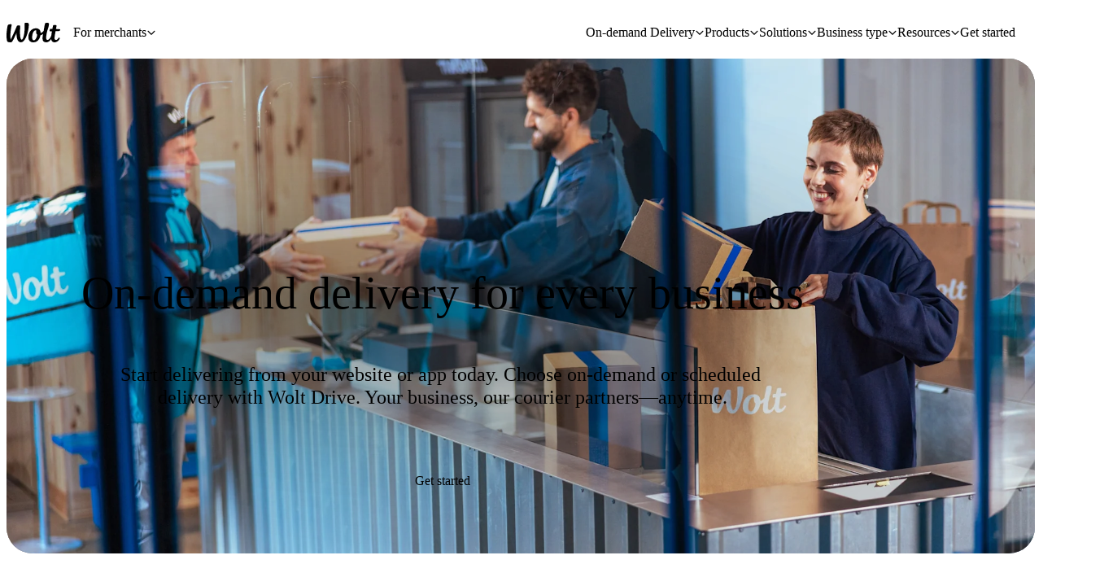

--- FILE ---
content_type: text/html; charset=utf-8
request_url: https://explore.wolt.com/en/svk/wolt-drive
body_size: 151423
content:
<!DOCTYPE html><html data-al-theme="light" lang="en-SK" dir="ltr" data-cb-theme="light" data-theme="light"><head><meta charSet="utf-8" data-next-head=""/><meta name="viewport" content="width=device-width, initial-scale=1.0" data-next-head=""/><meta name="format-detection" content="telephone=no" data-next-head=""/><title data-next-head="">Wolt Drive | Last mile delivery for businesses - Wolt (Slovakia)</title><meta name="description" content="Wolt Drive helps your business grow with fast and reliable last-mile deliveries. From your store to your customer’s door in one hour or less." data-next-head=""/><meta property="og:title" content="Wolt Drive | On-demand delivery for every business - Wolt (Slovakia)" data-next-head=""/><meta property="og:description" content="Start delivering from your website or app today. Choose on-demand or scheduled delivery with Wolt Drive. Your business, our courier partners—anytime." data-next-head=""/><meta property="og:image" content="https://images.ctfassets.net/23u853certza/3QOQ4tqr2stMq2IpgtG7iz/b3536e26d937d184542f30617a738aee/wolt_drive_OG.png" data-next-head=""/><meta property="og:url" content="https://explore.wolt.com/en/svk/wolt-drive" data-next-head=""/><meta property="og:type" content="website" data-next-head=""/><link rel="canonical" href="https://explore.wolt.com/en/svk/wolt-drive" data-next-head=""/><link rel="alternate" hrefLang="en-XK" href="https://explore.wolt.com/en/xkx/wolt-drive" data-next-head=""/><link rel="alternate" hrefLang="sr-XK" href="https://explore.wolt.com/sr/xkx/wolt-drive" data-next-head=""/><link rel="alternate" hrefLang="sq-XK-XK" href="https://explore.wolt.com/sq-xk/xkx/wolt-drive" data-next-head=""/><link rel="alternate" hrefLang="sq-MK" href="https://explore.wolt.com/sq/mkd/wolt-drive" data-next-head=""/><link rel="alternate" hrefLang="en-MK" href="https://explore.wolt.com/en/mkd/wolt-drive" data-next-head=""/><link rel="alternate" hrefLang="en-FI" href="https://explore.wolt.com/en/fin/wolt-drive" data-next-head=""/><link rel="alternate" hrefLang="fi-FI" href="https://explore.wolt.com/fi/fin/wolt-drive" data-next-head=""/><link rel="alternate" hrefLang="sv-FI" href="https://explore.wolt.com/sv/fin/wolt-drive" data-next-head=""/><link rel="alternate" hrefLang="de-DE" href="https://explore.wolt.com/de/deu/wolt-drive" data-next-head=""/><link rel="alternate" hrefLang="en-DE" href="https://explore.wolt.com/en/deu/wolt-drive" data-next-head=""/><link rel="alternate" hrefLang="de-AT" href="https://explore.wolt.com/de-at/aut/wolt-drive" data-next-head=""/><link rel="alternate" hrefLang="en-AT" href="https://explore.wolt.com/en/aut/wolt-drive" data-next-head=""/><link rel="alternate" hrefLang="en-UZ" href="https://explore.wolt.com/en/uzb/wolt-drive" data-next-head=""/><link rel="alternate" hrefLang="uz-UZ" href="https://explore.wolt.com/uz/uzb/wolt-drive" data-next-head=""/><link rel="alternate" hrefLang="ru-UZ-UZ" href="https://explore.wolt.com/ru-uz/uzb/wolt-drive" data-next-head=""/><link rel="alternate" hrefLang="en-EE" href="https://explore.wolt.com/en/est/wolt-drive" data-next-head=""/><link rel="alternate" hrefLang="et-EE" href="https://explore.wolt.com/et/est/wolt-drive" data-next-head=""/><link rel="alternate" hrefLang="ru-EE-EE" href="https://explore.wolt.com/ru-ee/est/wolt-drive" data-next-head=""/><link rel="alternate" hrefLang="en-LU" href="https://explore.wolt.com/en/lux/wolt-drive" data-next-head=""/><link rel="alternate" hrefLang="fr-LU" href="https://explore.wolt.com/fr/lux/wolt-drive" data-next-head=""/><link rel="alternate" hrefLang="en-GE" href="https://explore.wolt.com/en/geo/wolt-drive" data-next-head=""/><link rel="alternate" hrefLang="ka-GE" href="https://explore.wolt.com/ka/geo/wolt-drive" data-next-head=""/><link rel="alternate" hrefLang="en-AZ" href="https://explore.wolt.com/en/aze/wolt-drive" data-next-head=""/><link rel="alternate" hrefLang="az-AZ" href="https://explore.wolt.com/az/aze/wolt-drive" data-next-head=""/><link rel="alternate" hrefLang="ru-AZ-AZ" href="https://explore.wolt.com/ru-az/aze/wolt-drive" data-next-head=""/><link rel="alternate" hrefLang="en-KZ" href="https://explore.wolt.com/en/kaz/wolt-drive" data-next-head=""/><link rel="alternate" hrefLang="kk-KZ" href="https://explore.wolt.com/kk/kaz/wolt-drive" data-next-head=""/><link rel="alternate" hrefLang="ru-KZ-KZ" href="https://explore.wolt.com/ru-kz/kaz/wolt-drive" data-next-head=""/><link rel="alternate" hrefLang="en-IS" href="https://explore.wolt.com/en/isl/wolt-drive" data-next-head=""/><link rel="alternate" hrefLang="is-IS" href="https://explore.wolt.com/is/isl/wolt-drive" data-next-head=""/><link rel="alternate" hrefLang="en-SE" href="https://explore.wolt.com/en/swe/wolt-drive" data-next-head=""/><link rel="alternate" hrefLang="sv-SE" href="https://explore.wolt.com/sv/swe/wolt-drive" data-next-head=""/><link rel="alternate" hrefLang="en-SK" href="https://explore.wolt.com/en/svk/wolt-drive" data-next-head=""/><link rel="alternate" hrefLang="sk-SK" href="https://explore.wolt.com/sk/svk/wolt-drive" data-next-head=""/><link rel="alternate" hrefLang="en-NO" href="https://explore.wolt.com/en/nor/wolt-drive" data-next-head=""/><link rel="alternate" hrefLang="no-NO" href="https://explore.wolt.com/no/nor/wolt-drive" data-next-head=""/><link rel="alternate" hrefLang="en-HU" href="https://explore.wolt.com/en/hun/wolt-drive" data-next-head=""/><link rel="alternate" hrefLang="hu-HU" href="https://explore.wolt.com/hu/hun/wolt-drive" data-next-head=""/><link rel="alternate" hrefLang="en-DK" href="https://explore.wolt.com/en/dnk/wolt-drive" data-next-head=""/><link rel="alternate" hrefLang="da-DK" href="https://explore.wolt.com/da/dnk/wolt-drive" data-next-head=""/><link rel="alternate" hrefLang="en-CZ" href="https://explore.wolt.com/en/cze/wolt-drive" data-next-head=""/><link rel="alternate" hrefLang="cs-CZ" href="https://explore.wolt.com/cs/cze/wolt-drive" data-next-head=""/><link rel="alternate" hrefLang="en-LV" href="https://explore.wolt.com/en/lva/wolt-drive" data-next-head=""/><link rel="alternate" hrefLang="lv-LV" href="https://explore.wolt.com/lv/lva/wolt-drive" data-next-head=""/><link rel="alternate" hrefLang="ru-LV-LV" href="https://explore.wolt.com/ru-lv/lva/wolt-drive" data-next-head=""/><link rel="alternate" hrefLang="en-LT" href="https://explore.wolt.com/en/ltu/wolt-drive" data-next-head=""/><link rel="alternate" hrefLang="lt-LT" href="https://explore.wolt.com/lt/ltu/wolt-drive" data-next-head=""/><link rel="alternate" hrefLang="ru-LT-LT" href="https://explore.wolt.com/ru-lt/ltu/wolt-drive" data-next-head=""/><link rel="alternate" hrefLang="en-AL" href="https://explore.wolt.com/en/alb/wolt-drive" data-next-head=""/><link rel="alternate" hrefLang="sq-AL" href="https://explore.wolt.com/sq/alb/wolt-drive" data-next-head=""/><link rel="alternate" hrefLang="en-CY" href="https://explore.wolt.com/en/cyp/wolt-drive" data-next-head=""/><link rel="alternate" hrefLang="el-CY-CY" href="https://explore.wolt.com/el-cy/cyp/wolt-drive" data-next-head=""/><link rel="alternate" hrefLang="en-MT" href="https://explore.wolt.com/en/mlt/wolt-drive" data-next-head=""/><link rel="alternate" hrefLang="ja-JP" href="https://explore.wolt.com/ja/jpn/wolt-drive" data-next-head=""/><link rel="alternate" hrefLang="en-JP" href="https://explore.wolt.com/en/jpn/wolt-drive" data-next-head=""/><link rel="alternate" hrefLang="en-GR" href="https://explore.wolt.com/en/grc/wolt-drive" data-next-head=""/><link rel="alternate" hrefLang="el-GR" href="https://explore.wolt.com/el/grc/wolt-drive" data-next-head=""/><link rel="alternate" hrefLang="en-IL" href="https://explore.wolt.com/en/isr/wolt-drive" data-next-head=""/><link rel="alternate" hrefLang="he-IL" href="https://explore.wolt.com/he/isr/wolt-drive" data-next-head=""/><link rel="alternate" hrefLang="en-PL" href="https://explore.wolt.com/en/pol/wolt-drive" data-next-head=""/><link rel="alternate" hrefLang="pl-PL" href="https://explore.wolt.com/pl/pol/wolt-drive" data-next-head=""/><link rel="alternate" hrefLang="en-RS" href="https://explore.wolt.com/en/srb/wolt-drive" data-next-head=""/><link rel="alternate" hrefLang="sr-RS" href="https://explore.wolt.com/sr/srb/wolt-drive" data-next-head=""/><link rel="alternate" hrefLang="en-SI" href="https://explore.wolt.com/en/svn/wolt-drive" data-next-head=""/><link rel="alternate" hrefLang="sl-SI" href="https://explore.wolt.com/sl/svn/wolt-drive" data-next-head=""/><link rel="alternate" hrefLang="en-HR" href="https://explore.wolt.com/en/hrv/wolt-drive" data-next-head=""/><link rel="alternate" hrefLang="hr-HR" href="https://explore.wolt.com/hr/hrv/wolt-drive" data-next-head=""/><link rel="alternate" hrefLang="en-BG" href="https://explore.wolt.com/en/bgr/wolt-drive" data-next-head=""/><link rel="alternate" hrefLang="bg-BG" href="https://explore.wolt.com/bg/bgr/wolt-drive" data-next-head=""/><link rel="alternate" hrefLang="en-RO" href="https://explore.wolt.com/en/rou/wolt-drive" data-next-head=""/><link rel="alternate" hrefLang="ro-RO" href="https://explore.wolt.com/ro/rou/wolt-drive" data-next-head=""/><link rel="alternate" hrefLang="x-default" href="https://explore.wolt.com/wolt-drive" data-next-head=""/><meta name="robots" content="max-image-preview:large" data-next-head=""/><meta http-equiv="Content-Security-Policy" content="default-src &#x27;self&#x27; &#x27;sha256-hSXYbOb6tp4rOXlM884J+cNd6hDIk0YLw9uTy3BW1e0=&#x27; &#x27;sha256-2A49O5i3G4HAHlLciKByGF4O4wRL0XlmKTlm8rARXc0=&#x27; &#x27;sha256-pjprM2MqPRn88iW4hRURPMfprpaCJfnZBghu8j7UDHM=&#x27; &#x27;sha256-mz4YncVBadQ2icRJbO7tlHuQmZ3JUaRDl1Q4uyrellY=&#x27; &#x27;unsafe-inline&#x27; https://*.taboola.com https://pagead2.googlesyndication.com https://*.scratcher.io https://*.appsflyer.com https://polyfill.io https://*.googletagmanager.com connect.facebook.net https://www.googleadservices.com https://*.datadoghq-browser-agent.com https://api.mapbox.com snap.licdn.com *.yimg.jp *.criteo.com https://www.facebook.com https://www.youtube.com *.typeform.com *.ads-twitter.com c.seznam.cz https://*.doubleclick.net https://*.adform.net jsv3.recruitics.com https://www.redditstatic.com *.tiktok.com https://*.hotjar.com https://*.contentsquare.net https://*.contentsquare.com https://*.ninetailed.io js.hcaptcha.com https://js.zi-scripts.com https://www.dwin1.com; script-src &#x27;self&#x27; &#x27;sha256-hSXYbOb6tp4rOXlM884J+cNd6hDIk0YLw9uTy3BW1e0=&#x27; &#x27;sha256-2A49O5i3G4HAHlLciKByGF4O4wRL0XlmKTlm8rARXc0=&#x27; &#x27;sha256-pjprM2MqPRn88iW4hRURPMfprpaCJfnZBghu8j7UDHM=&#x27; &#x27;sha256-mz4YncVBadQ2icRJbO7tlHuQmZ3JUaRDl1Q4uyrellY=&#x27; &#x27;unsafe-inline&#x27; blob: https://*.taboola.com https://pagead2.googlesyndication.com https://*.scratcher.io https://*.appsflyer.com https://polyfill.io https://*.googletagmanager.com connect.facebook.net https://www.googleadservices.com https://*.datadoghq-browser-agent.com https://api.mapbox.com snap.licdn.com *.yimg.jp *.criteo.com https://www.facebook.com https://www.youtube.com *.typeform.com *.ads-twitter.com c.seznam.cz https://*.doubleclick.net https://*.adform.net jsv3.recruitics.com https://www.redditstatic.com *.tiktok.com https://*.hotjar.com https://*.contentsquare.net https://*.contentsquare.com https://*.ninetailed.io js.hcaptcha.com https://js.zi-scripts.com https://www.dwin1.com; img-src &#x27;self&#x27; * data:; media-src &#x27;self&#x27; https://videos.ctfassets.net/23u853certza/; connect-src &#x27;self&#x27; *; object-src &#x27;none&#x27;; font-src &#x27;self&#x27; *.wolt.com https://*.appsflyer.com https://fonts.gstatic.com https://*.hotjar.com data:; style-src &#x27;self&#x27; *.wolt.com &#x27;unsafe-inline&#x27; https://www.googletagmanager.com https://fonts.googleapis.com https://*.hotjar.com; base-uri &#x27;none&#x27;; form-action https://www.facebook.com; worker-src &#x27;self&#x27; blob:; frame-src &#x27;self&#x27; * newassets.hcaptcha.com"/><link rel="shortcut icon" type="image/png" href="/favicon.ico"/><link rel="shortcut icon" type="image/png" sizes="16x16" href="/favicon-16x16.png"/><link rel="shortcut icon" type="image/png" sizes="32x32" href="/favicon-32x32.png"/><link rel="shortcut icon" type="image/png" sizes="96x96" href="/favicon-96x96.png"/><link rel="apple-touch-icon" sizes="57x57" href="/apple-icon-57x57.png"/><link rel="apple-touch-icon" sizes="60x60" href="/apple-icon-60x60.png"/><link rel="apple-touch-icon" sizes="72x72" href="/apple-icon-72x72.png"/><link rel="apple-touch-icon" sizes="76x76" href="/apple-icon-76x76.png"/><link rel="apple-touch-icon" sizes="114x114" href="/apple-icon-114x114.png"/><link rel="apple-touch-icon" sizes="120x120" href="/apple-icon-120x120.png"/><link rel="apple-touch-icon" sizes="144x144" href="/apple-icon-144x144.png"/><link rel="apple-touch-icon" sizes="152x152" href="/apple-icon-152x152.png"/><link rel="apple-touch-icon" sizes="180x180" href="/apple-icon-180x180.png"/><link rel="icon" type="image/png" sizes="192x192" href="/android-icon-192x192.png"/><link rel="manifest" href="/manifest.json"/><link rel="preconnect" href="https://images.ctfassets.net" crossorigin="anonymous"/><link rel="preload" href="https://webfonts.wolt.com/fonts/Omnes/OmnesLatin-SemiBold.woff2?v=3" as="font" crossorigin="anonymous"/><link rel="preload" href="https://webfonts.wolt.com/fonts/Omnes/OmnesLatin-Bold.woff2?v=3" as="font" crossorigin="anonymous"/><link rel="preload" href="https://webfonts.wolt.com/fonts/Omnes-Cond/OmnesCondLatin-Black.woff2" as="font" crossorigin="anonymous"/><link rel="preload" href="/_next/static/css/befbbeb958582854.css" as="style"/><link rel="preload" href="/_next/static/css/76a081eb25e4aabc.css" as="style"/><link rel="preload" href="/_next/static/css/f8b699f563492b9c.css" as="style"/><meta name="sentry-trace" content="9e06943b7f3d06dbab8142957dac1952-0f0556e18cc1eaf4"/><meta name="baggage" content="sentry-environment=production,sentry-release=64acbe0043ceb91034b5da7dcd0b6a6521096a7e,sentry-public_key=e0d094d822684c0c8ab79d9ab0cce72c,sentry-trace_id=9e06943b7f3d06dbab8142957dac1952"/><script type="application/ld+json" data-next-head="">{
  "@context": "https://schema.org",
  "@graph": [
    {
      "@context": "https://schema.org",
      "@type": "WebPage",
      "@id": "https://wolt.com",
      "name": "Wolt Drive | Last mile delivery for businesses",
      "description": "Start delivering from your website or app today. Choose on-demand or scheduled delivery with Wolt Drive. Your business, our courier partners—anytime.",
      "url": "https://explore.wolt.com/en/svk/wolt-drive",
      "datePublished": "2025-12-02T09:14:04.826Z",
      "dateCreated": "2025-06-23T08:27:26.601Z",
      "mainEntity": {
        "@context": "https://schema.org",
        "@type": "FAQPage",
        "name": "FAQs",
        "mainEntity": [
          {
            "@type": "Question",
            "name": "Can I deliver with Wolt if my business is not on the Wolt app?",
            "acceptedAnswer": {
              "@type": "Answer",
              "text": "Definitely! Wolt Drive has shown great success with increasing sales for merchants who are both on and off the Wolt app. Get started today. "
            }
          },
          {
            "@type": "Question",
            "name": "Will my customers need to order through the Wolt app?",
            "acceptedAnswer": {
              "@type": "Answer",
              "text": "No, they don’t. Depending on how you choose to use Wolt Drive within your order flow, customers place orders through your website, app, or you can simply request a courier to pick up orders for delivery through the Drive Web App."
            }
          },
          {
            "@type": "Question",
            "name": "What’s the average delivery time?",
            "acceptedAnswer": {
              "@type": "Answer",
              "text": "For ultra-fast deliveries, Wolt Drive orders are delivered to their destination in under an hour. In fact, the average time we are able to achieve in most cases is less than 30 minutes!\nScheduled deliveries are also an option. Customers can request orders to be delivered within a specified time-period."
            }
          },
          {
            "@type": "Question",
            "name": "Is Wolt Drive right for my business?",
            "acceptedAnswer": {
              "@type": "Answer",
              "text": "From restaurants, pharmacies, retailers, to banks or offices of any size, everyone can benefit from Wolt Drive. If you are looking to add on-demand or scheduled local deliveries for your business, we have you covered."
            }
          },
          {
            "@type": "Question",
            "name": "How much does Wolt Drive cost?",
            "acceptedAnswer": {
              "@type": "Answer",
              "text": "You are charged on a per-delivery basis and invoiced once a month. Additionally, you are free to choose how much your customers pay for the delivery. "
            }
          }
        ]
      }
    }
  ]
}</script><link rel="preload" as="image" imageSrcSet="https://images.ctfassets.net/23u853certza/7vDeKtKuck8giHLMHp7wVd/1614e09f19a399ed723ba27c84d91c64/Merchant_Generic_21.jpg?w=640&amp;q=75&amp;fm=webp 640w, https://images.ctfassets.net/23u853certza/7vDeKtKuck8giHLMHp7wVd/1614e09f19a399ed723ba27c84d91c64/Merchant_Generic_21.jpg?w=750&amp;q=75&amp;fm=webp 750w, https://images.ctfassets.net/23u853certza/7vDeKtKuck8giHLMHp7wVd/1614e09f19a399ed723ba27c84d91c64/Merchant_Generic_21.jpg?w=828&amp;q=75&amp;fm=webp 828w, https://images.ctfassets.net/23u853certza/7vDeKtKuck8giHLMHp7wVd/1614e09f19a399ed723ba27c84d91c64/Merchant_Generic_21.jpg?w=1080&amp;q=75&amp;fm=webp 1080w, https://images.ctfassets.net/23u853certza/7vDeKtKuck8giHLMHp7wVd/1614e09f19a399ed723ba27c84d91c64/Merchant_Generic_21.jpg?w=1200&amp;q=75&amp;fm=webp 1200w, https://images.ctfassets.net/23u853certza/7vDeKtKuck8giHLMHp7wVd/1614e09f19a399ed723ba27c84d91c64/Merchant_Generic_21.jpg?w=1920&amp;q=75&amp;fm=webp 1920w, https://images.ctfassets.net/23u853certza/7vDeKtKuck8giHLMHp7wVd/1614e09f19a399ed723ba27c84d91c64/Merchant_Generic_21.jpg?w=2048&amp;q=75&amp;fm=webp 2048w, https://images.ctfassets.net/23u853certza/7vDeKtKuck8giHLMHp7wVd/1614e09f19a399ed723ba27c84d91c64/Merchant_Generic_21.jpg?w=3840&amp;q=75&amp;fm=webp 3840w" imageSizes="100vw" data-next-head=""/><link rel="preload" as="image" imageSrcSet="https://images.ctfassets.net/23u853certza/2lpKg3y5NtUKKCc2Hm3dB7/d9d46f93fd157cd35448b35e1a16ee91/Landscape-WoltDrive_photos_010.png?w=640&amp;q=75&amp;fm=webp 640w, https://images.ctfassets.net/23u853certza/2lpKg3y5NtUKKCc2Hm3dB7/d9d46f93fd157cd35448b35e1a16ee91/Landscape-WoltDrive_photos_010.png?w=750&amp;q=75&amp;fm=webp 750w, https://images.ctfassets.net/23u853certza/2lpKg3y5NtUKKCc2Hm3dB7/d9d46f93fd157cd35448b35e1a16ee91/Landscape-WoltDrive_photos_010.png?w=828&amp;q=75&amp;fm=webp 828w, https://images.ctfassets.net/23u853certza/2lpKg3y5NtUKKCc2Hm3dB7/d9d46f93fd157cd35448b35e1a16ee91/Landscape-WoltDrive_photos_010.png?w=1080&amp;q=75&amp;fm=webp 1080w, https://images.ctfassets.net/23u853certza/2lpKg3y5NtUKKCc2Hm3dB7/d9d46f93fd157cd35448b35e1a16ee91/Landscape-WoltDrive_photos_010.png?w=1200&amp;q=75&amp;fm=webp 1200w, https://images.ctfassets.net/23u853certza/2lpKg3y5NtUKKCc2Hm3dB7/d9d46f93fd157cd35448b35e1a16ee91/Landscape-WoltDrive_photos_010.png?w=1920&amp;q=75&amp;fm=webp 1920w, https://images.ctfassets.net/23u853certza/2lpKg3y5NtUKKCc2Hm3dB7/d9d46f93fd157cd35448b35e1a16ee91/Landscape-WoltDrive_photos_010.png?w=2048&amp;q=75&amp;fm=webp 2048w, https://images.ctfassets.net/23u853certza/2lpKg3y5NtUKKCc2Hm3dB7/d9d46f93fd157cd35448b35e1a16ee91/Landscape-WoltDrive_photos_010.png?w=3840&amp;q=75&amp;fm=webp 3840w" imageSizes="(max-width: 480px) 100vw, (min-width: 480px) 480px, (min-width: 1024px) 600px, (max-width: 1600px) 800px" data-next-head=""/><style>@layer reset, alchemy.reset, cb, alchemy, wpt-ui;</style><link href="https://webfonts.wolt.com/index.css" rel="stylesheet"/><link href="https://webfonts.wolt.com/omnes-cond.css" rel="stylesheet"/><script>(()=>{let a=["light","dark","lightHighContrast"],b=a=>document.cookie.split("; ").find(b=>b.startsWith(`${a}=`))?.split("=")[1],c=(()=>{let c=b("app-theme-setting"),d=b("cwc-theme-mode"),e=c??d;return e&&a.some(a=>a===e)?e:void 0})()??(window.matchMedia("(prefers-contrast: more)").matches?"lightHighContrast":window.matchMedia("(prefers-color-scheme: dark)").matches?"dark":"light");document.documentElement.setAttribute("data-theme",c),document.documentElement.setAttribute("data-cb-theme",c),document.documentElement.setAttribute("data-al-theme",c)})()</script><link rel="stylesheet" href="/_next/static/css/befbbeb958582854.css" data-n-g=""/><link rel="stylesheet" href="/_next/static/css/76a081eb25e4aabc.css" data-n-p=""/><link rel="stylesheet" href="/_next/static/css/f8b699f563492b9c.css" data-n-p=""/><noscript data-n-css=""></noscript><script defer="" noModule="" src="/_next/static/chunks/polyfills-42372ed130431b0a.js"></script><script src="/_next/static/chunks/webpack-415bb73ba90e4131.js" defer=""></script><script src="/_next/static/chunks/framework-edcc484256c7e435.js" defer=""></script><script src="/_next/static/chunks/main-382ba9207858094b.js" defer=""></script><script src="/_next/static/chunks/pages/_app-b7bf4fbac2cde289.js" defer=""></script><script src="/_next/static/chunks/c1066cb6-5b643be50fb60ce5.js" defer=""></script><script src="/_next/static/chunks/8439-ed237b3fe0ce41ae.js" defer=""></script><script src="/_next/static/chunks/5290-46cfc66d35d5a636.js" defer=""></script><script src="/_next/static/chunks/2271-1ad3d22ebc0180e6.js" defer=""></script><script src="/_next/static/chunks/8488-72f72c7298d75e3a.js" defer=""></script><script src="/_next/static/chunks/9815-d2797979793ab552.js" defer=""></script><script src="/_next/static/chunks/1854-e9ebd9260f9f891d.js" defer=""></script><script src="/_next/static/chunks/9473-629e09cbde6e0fd3.js" defer=""></script><script src="/_next/static/chunks/4308-62192395fe90ca7c.js" defer=""></script><script src="/_next/static/chunks/1151-08d3ef16d80ca8ac.js" defer=""></script><script src="/_next/static/chunks/912-3069b8d0aac1b1a1.js" defer=""></script><script src="/_next/static/chunks/3644-f040365e184e8929.js" defer=""></script><script src="/_next/static/chunks/2200-7a8921cb95b31d6b.js" defer=""></script><script src="/_next/static/chunks/3709-ef3b38e8f6425e0a.js" defer=""></script><script src="/_next/static/chunks/1097-93df6cbc5bcb0e29.js" defer=""></script><script src="/_next/static/chunks/7920-063ff48a42fec182.js" defer=""></script><script src="/_next/static/chunks/8399-cd33b4fdf70f4962.js" defer=""></script><script src="/_next/static/chunks/9962-9a3dcc0fa9621ed9.js" defer=""></script><script src="/_next/static/chunks/9229-4de144960b86d47d.js" defer=""></script><script src="/_next/static/chunks/pages/__internal__/%5Blocale%5D/%5Bcountry%5D/%5B%5B...slug%5D%5D-300d0b2af21f3d37.js" defer=""></script><script src="/_next/static/-irq6oFP0YH4RFlzg0WQM/_buildManifest.js" defer=""></script><script src="/_next/static/-irq6oFP0YH4RFlzg0WQM/_ssgManifest.js" defer=""></script><style data-styled="" data-styled-version="6.3.8">@layer reset{html,body,div,span,applet,object,iframe,h1,h2,h3,h4,h5,h6,p,blockquote,pre,a,abbr,acronym,address,big,cite,code,del,dfn,em,img,ins,kbd,q,s,samp,small,strike,strong,tt,var,b,u,i,center,dl,dt,dd,ol,ul,li,fieldset,form,label,legend,table,caption,tbody,tfoot,thead,tr,th,td,article,aside,canvas,details,embed,figure,figcaption,footer,header,hgroup,menu,nav,output,ruby,section,summary,time,mark,audio,video{margin:0;padding:0;border:0;font:inherit;vertical-align:baseline;}article,aside,details,figcaption,figure,footer,header,hgroup,menu,nav,section{display:block;}body{line-height:1;}blockquote,q{quotes:none;}blockquote::before,blockquote::after,q::before,q::after{content:'';content:none;}table{border-collapse:collapse;border-spacing:0;}a{text-decoration:none;}}/*!sc*/
html{height:100%;scroll-padding-top:5rem;--scrollbar-width:0px;}/*!sc*/
body{min-width:320px;min-height:fit-content;color:var(--cb-color-text);background-color:var(--cb-color-bg);padding-inline-end:var(--scrollbar-width);}/*!sc*/
body.noscroll{overflow:hidden;}/*!sc*/
:root{--side-padding:48px;--content-width:calc(1600px + var(--side-padding) * 2);--slice-margin-block:7.5rem;--slice-fullscreen-margin-block:0;}/*!sc*/
@media screen and (max-width: 840px){:root{--side-padding:16px;--slice-margin-block:5rem;}}/*!sc*/
@media screen and (max-width: 480px){:root{--slice-margin-block:3.75rem;}}/*!sc*/
@layer reset{h1,h2,h3,h4,h5,h6{text-wrap:balance;}button{border:none;background:none;padding:0;}i{font-style:italic;}*,*::before,*::after{box-sizing:border-box;outline:none;}.js-focus-visible .focus-visible,*:focus-visible{outline:2px solid var(--cb-color-outline-focused);}}/*!sc*/
#__next{display:flex;flex-direction:column;min-height:100vh;position:relative;z-index:0;}/*!sc*/
data-styled.g1[id="sc-global-HhSAp1"]{content:"sc-global-HhSAp1,"}/*!sc*/
.etTzme{position:relative;z-index:1;display:flex;flex-direction:column;flex:1;}/*!sc*/
data-styled.g16[id="sc-a28450c3-0"]{content:"etTzme,"}/*!sc*/
.fvZMti{position:relative;display:flex;flex-direction:column;flex:1;background-color:var(--cb-color-bg);border-radius:0 0 1.5rem 1.5rem;padding-bottom:1.5rem;}/*!sc*/
data-styled.g17[id="sc-a28450c3-1"]{content:"fvZMti,"}/*!sc*/
.gDUJVX{flex:1;}/*!sc*/
.gDUJVX>*:first-child{margin-top:0;}/*!sc*/
data-styled.g18[id="sc-a28450c3-2"]{content:"gDUJVX,"}/*!sc*/
.hqZcbo{position:relative;bottom:0;width:calc(100% - var(--scrollbar-width));}/*!sc*/
.hqZcbo::before{content:'';position:absolute;top:-1.5rem;width:calc(100% - var(--scrollbar-width));height:1.5rem;background:rgba(20,20,20,1);}/*!sc*/
data-styled.g19[id="sc-a28450c3-3"]{content:"hqZcbo,"}/*!sc*/
.eCsXWB{width:100%;z-index:1;position:sticky;left:0;top:0;}/*!sc*/
data-styled.g20[id="sc-a28450c3-4"]{content:"eCsXWB,"}/*!sc*/
.dgiXjr{max-height:100vh;background:transparent;}/*!sc*/
data-styled.g22[id="sc-a28450c3-6"]{content:"dgiXjr,"}/*!sc*/
.BeTY{flex:1;display:flex;flex-direction:column;}/*!sc*/
data-styled.g23[id="sc-a28450c3-7"]{content:"BeTY,"}/*!sc*/
.gjbgTc{list-style:none;margin:0;padding:0;}/*!sc*/
data-styled.g52[id="sc-fa303410-0"]{content:"gjbgTc,"}/*!sc*/
.dDEMMP >label,.dDEMMP button{font:var(--cb-font-body-label);}/*!sc*/
@media screen and (max-width: 840px){.dDEMMP >label,.dDEMMP button{color:var(--cb-color-fixed-white);width:100%;text-align:start;}}/*!sc*/
data-styled.g54[id="sc-fa303410-2"]{content:"dDEMMP,"}/*!sc*/
.dTIYje{margin:var(--slice-margin-block) 0;width:100%;}/*!sc*/
data-styled.g106[id="sc-585dedca-0"]{content:"dTIYje,"}/*!sc*/
.iuOlzM{width:100%;max-width:56.5rem;padding:0 var(--side-padding);margin:0 auto;}/*!sc*/
data-styled.g107[id="sc-585dedca-1"]{content:"iuOlzM,"}/*!sc*/
.cMEMoL{text-align:center;color:var(--cb-color-text);margin-bottom:1.5rem;overflow-wrap:break-word;}/*!sc*/
[data-theme-domain="merchant"] .cMEMoL{font-weight:var(--cb-font-weight-semibold);}/*!sc*/
data-styled.g108[id="sc-585dedca-2"]{content:"cMEMoL,"}/*!sc*/
.kLSPJw{color:var(--cb-color-text-subdued);white-space:pre-wrap;text-align:center;}/*!sc*/
data-styled.g109[id="sc-585dedca-3"]{content:"kLSPJw,"}/*!sc*/
.iMfABI{margin-top:2rem;display:flex;justify-content:center;}/*!sc*/
data-styled.g110[id="sc-585dedca-4"]{content:"iMfABI,"}/*!sc*/
.eybdhp{width:100%;height:100%;background:var(--cb-color-fixed-black);}/*!sc*/
@media screen and (min-width: 841px){.eybdhp{object-fit:contain;}}/*!sc*/
data-styled.g175[id="sc-66441b27-0"]{content:"eybdhp,"}/*!sc*/
.fcmpgs{--cardColor1:var(--cb-color-bg-surface-brand-disabled);--cardColor2:rgba(135, 29, 196, 0.04);--cardColor3:rgba(32, 33, 37, 0.02);text-align:center;padding:0 var(--side-padding);margin:var(--slice-margin-block) 0;}/*!sc*/
html:where([data-cb-theme="dark"]) .fcmpgs{--cardColor1:var(--cb-color-bg-surface-brand-selected);--cardColor2:rgba(135, 29, 196, 0.12);--cardColor3:rgba(255, 255, 255, 0.04);}/*!sc*/
data-styled.g176[id="sc-1159265d-0"]{content:"fcmpgs,"}/*!sc*/
.fnUFsU{margin:0 auto 1.875rem;max-width:37.5rem;color:var(--cb-color-text);overflow-wrap:break-word;}/*!sc*/
[data-theme-domain="merchant"] .fnUFsU{font-weight:var(--cb-font-weight-semibold);}/*!sc*/
data-styled.g177[id="sc-1159265d-1"]{content:"fnUFsU,"}/*!sc*/
.eqMczK{display:flex;justify-content:center;max-width:81.25rem;margin:0 auto;gap:1rem;list-style:none;flex-flow:row wrap;}/*!sc*/
@media screen and (max-width: 840px){.eqMczK{flex-direction:column;flex-wrap:unset;}}/*!sc*/
data-styled.g178[id="sc-1159265d-2"]{content:"eqMczK,"}/*!sc*/
.fwIGXC{padding:1.5rem 1.5rem 3.5rem;border-radius:1.5rem;flex-grow:1;flex-basis:0;text-align:center;}/*!sc*/
@media screen and (min-width: 841px){.fwIGXC{display:grid;--width:calc((100% - 1rem * 3) / 3);flex-basis:var(--width);max-width:var(--width);}.sc-1159265d-2.count-4>.fwIGXC{flex-basis:calc((100% - 1rem * 2) / 2);max-width:auto;}}/*!sc*/
.fwIGXC:nth-child(3n + 1){background:var(--cardColor1);}/*!sc*/
.fwIGXC:nth-child(3n + 2){background:var(--cardColor2);}/*!sc*/
.fwIGXC:nth-child(3n + 3){background:var(--cardColor3);}/*!sc*/
data-styled.g179[id="sc-1159265d-3"]{content:"fwIGXC,"}/*!sc*/
.ebxrpH{position:relative;width:100%;margin-bottom:2rem;height:16.25rem;border-radius:1rem;overflow:hidden;}/*!sc*/
@media screen and (min-width: 481px){.ebxrpH{height:20.625rem;}}/*!sc*/
@media screen and (min-width: 841px){.ebxrpH{height:15.875rem;}}/*!sc*/
@media screen and (min-width: 1201px){.ebxrpH{height:18.75rem;}}/*!sc*/
@media screen and (min-width: 1601px){.ebxrpH{height:20rem;}}/*!sc*/
@media screen and (min-width: 1921px){.ebxrpH{height:21.25rem;}}/*!sc*/
data-styled.g180[id="sc-1159265d-4"]{content:"ebxrpH,"}/*!sc*/
.fHMTpC{margin-bottom:1rem;color:var(--cb-color-text);overflow-wrap:break-word;}/*!sc*/
[data-theme-domain="merchant"] .fHMTpC{font-weight:var(--cb-font-weight-medium);}/*!sc*/
data-styled.g183[id="sc-1159265d-7"]{content:"fHMTpC,"}/*!sc*/
.gfHPOi{color:var(--cb-color-text-subdued);white-space:pre-wrap;}/*!sc*/
data-styled.g184[id="sc-1159265d-8"]{content:"gfHPOi,"}/*!sc*/
.fTAzzv{margin-top:1.5rem;}/*!sc*/
@media screen and (min-width: 841px){.fTAzzv{align-self:end;}}/*!sc*/
data-styled.g185[id="sc-1159265d-9"]{content:"fTAzzv,"}/*!sc*/
.gbtKOj{width:100%;height:100%;}/*!sc*/
data-styled.g186[id="sc-ca955ad6-0"]{content:"gbtKOj,"}/*!sc*/
.btBhNt{position:absolute;width:100%;height:100%;top:0;inset-inline-end:0;}/*!sc*/
data-styled.g187[id="sc-ca955ad6-1"]{content:"btBhNt,"}/*!sc*/
.Bstvl{border-radius:50%;display:flex;pointer-events:initial;z-index:1;transition:transform 120ms ease-out;}/*!sc*/
@media (prefers-reduced-motion:reduce){.Bstvl{transition:transform 0.01ms;}}/*!sc*/
data-styled.g188[id="sc-ca955ad6-2"]{content:"Bstvl,"}/*!sc*/
.dtezSO{position:absolute;inset-inline-end:1.5rem;top:1.5rem;border-radius:50%;pointer-events:none;z-index:0;opacity:0;display:flex;}/*!sc*/
data-styled.g189[id="sc-ca955ad6-3"]{content:"dtezSO,"}/*!sc*/
.fTnBXQ{position:absolute;width:100%;height:100%;inset:0;transition:transform 200ms ease-out;}/*!sc*/
.fTnBXQ .Video__ImageContainer__Image{object-fit:cover;object-position:50% 50%;}/*!sc*/
@media (prefers-reduced-motion:reduce){.fTnBXQ{transition:transform 0.01ms;}}/*!sc*/
.fTnBXQ>*{height:100%;}/*!sc*/
.fTnBXQ .LargeCard__ImageContainer__Image{height:100%;position:absolute;}/*!sc*/
.fTnBXQ .LargeCard__ImageContainer__Image *{pointer-events:none;}/*!sc*/
data-styled.g190[id="sc-ca955ad6-4"]{content:"fTnBXQ,"}/*!sc*/
.gNslHo{position:absolute;width:100%;height:100%;top:0;inset-inline-end:0;overflow:hidden;display:flex;justify-content:center;align-items:center;pointer-events:initial;cursor:pointer;}/*!sc*/
.gNslHo:hover .sc-ca955ad6-4{transform:scale(1.05);}/*!sc*/
.gNslHo:hover .sc-ca955ad6-2{transform:scale(1.05);}/*!sc*/
.gNslHo:active .sc-ca955ad6-4{transform:scale(1);}/*!sc*/
.gNslHo:active .sc-ca955ad6-2{transform:scale(0.98);}/*!sc*/
@media (prefers-reduced-motion:reduce){.gNslHo:hover .sc-ca955ad6-4{transform:none;}.gNslHo:hover .sc-ca955ad6-2{transform:none;}.gNslHo:active .sc-ca955ad6-4{transform:none;}.gNslHo:active .sc-ca955ad6-2{transform:none;}}/*!sc*/
data-styled.g191[id="sc-ca955ad6-5"]{content:"gNslHo,"}/*!sc*/
.cKoSFO{width:100%;padding-bottom:100%;position:relative;align-self:flex-start;margin-bottom:2rem;}/*!sc*/
@media screen and (min-width: 841px){.cKoSFO{padding-bottom:35%;margin-bottom:0;}}/*!sc*/
data-styled.g195[id="sc-b8f7df01-0"]{content:"cKoSFO,"}/*!sc*/
.bTivQt{position:absolute;width:100%;height:100%;top:0;display:flex;justify-content:flex-start;overflow:hidden;border-radius:1rem;inset-inline-end:0;transform:translateZ(0);}/*!sc*/
data-styled.g196[id="sc-b8f7df01-1"]{content:"bTivQt,"}/*!sc*/
.hoYvsk{max-width:81.25rem;margin:0 auto;}/*!sc*/
data-styled.g198[id="sc-728d6405-0"]{content:"hoYvsk,"}/*!sc*/
.xUqSj{display:flex;flex-direction:column-reverse;gap:0;}/*!sc*/
@media screen and (min-width: 841px){.xUqSj{flex-direction:row;}.xUqSj >*{flex-grow:1;flex-basis:0;}}/*!sc*/
data-styled.g199[id="sc-728d6405-1"]{content:"xUqSj,"}/*!sc*/
.dTvftw{align-self:center;width:100%;}/*!sc*/
@media screen and (min-width: 841px){.dTvftw{margin:initial;max-width:initial;}}/*!sc*/
data-styled.g200[id="sc-728d6405-2"]{content:"dTvftw,"}/*!sc*/
.gupDOK{padding-top:0;padding-bottom:0;}/*!sc*/
@media screen and (min-width: 841px){.gupDOK{padding-top:1rem;padding-bottom:1rem;padding-inline:1.5rem 3rem;}}/*!sc*/
@media screen and (min-width: 1201px){.gupDOK{padding-inline:2.5rem 4rem;}}/*!sc*/
data-styled.g201[id="sc-728d6405-3"]{content:"gupDOK,"}/*!sc*/
.gAaGhY{color:var(--cb-color-text);margin-bottom:0.5rem;overflow-wrap:break-word;}/*!sc*/
[data-theme-domain="merchant"] .gAaGhY{font-weight:var(--cb-font-weight-medium);}/*!sc*/
@media screen and (min-width: 841px){.gAaGhY{margin-bottom:0.75rem;margin-top:0;}}/*!sc*/
data-styled.g203[id="sc-728d6405-5"]{content:"gAaGhY,"}/*!sc*/
.hTrETo{white-space:pre-wrap;color:var(--cb-color-text-subdued);}/*!sc*/
.hTrETo >h3{margin-top:0;}/*!sc*/
[data-theme-domain="merchant"] .hTrETo >h3{font-weight:var(--cb-font-weight-medium);}/*!sc*/
data-styled.g204[id="sc-728d6405-6"]{content:"hTrETo,"}/*!sc*/
.epOdlp{margin-top:1rem;}/*!sc*/
data-styled.g205[id="sc-728d6405-7"]{content:"epOdlp,"}/*!sc*/
.dmkIUr{background:rgba(0, 194 ,232, 1);padding:3rem var(--side-padding);margin:var(--slice-fullscreen-margin-block) 0;}/*!sc*/
[data-theme-domain="merchant"] .dmkIUr{background:#021738;}/*!sc*/
@media screen and (min-width: 481px){.dmkIUr{padding:5rem var(--side-padding);}}/*!sc*/
data-styled.g206[id="sc-f3186d5a-0"]{content:"dmkIUr,"}/*!sc*/
.iojIxZ{padding:1.5rem;max-width:81.25rem;border-radius:1.5rem;margin:auto;}/*!sc*/
data-styled.g207[id="sc-f3186d5a-1"]{content:"iojIxZ,"}/*!sc*/
.jxeKVl{border:1px solid var(--cb-color-border);border-radius:1rem;display:flex;flex-direction:column;overflow:hidden;}/*!sc*/
data-styled.g208[id="sc-c4fb22de-0"]{content:"jxeKVl,"}/*!sc*/
.hqnxSo{color:var(--cb-color-text);cursor:pointer;display:flex;justify-content:space-between;align-items:center;padding:2rem;text-align:start;}/*!sc*/
data-styled.g209[id="sc-c4fb22de-1"]{content:"hqnxSo,"}/*!sc*/
[data-theme-domain="merchant"] .duKZTT{font-weight:var(--cb-font-weight-medium);}/*!sc*/
data-styled.g210[id="sc-c4fb22de-2"]{content:"duKZTT,"}/*!sc*/
.ksPsTI{padding:0 2rem;white-space:pre-wrap;color:var(--cb-color-text-subdued);}/*!sc*/
.ksPsTI>*:last-child{margin-bottom:2rem;}/*!sc*/
data-styled.g211[id="sc-c4fb22de-3"]{content:"ksPsTI,"}/*!sc*/
.duRsGp{transform:rotate(0deg);transition:transform 150ms ease-out;}/*!sc*/
@media (prefers-reduced-motion:reduce){.duRsGp{transition:transform 0.01ms;}}/*!sc*/
data-styled.g212[id="sc-c4fb22de-4"]{content:"duRsGp,"}/*!sc*/
.eHahUv{align-items:center;display:flex;flex-direction:column;margin:var(--slice-margin-block) auto;max-width:var(--content-width);padding-inline:var(--side-padding) var(--side-padding);}/*!sc*/
data-styled.g213[id="sc-4b650722-0"]{content:"eHahUv,"}/*!sc*/
.bZURxl{text-align:center;overflow-wrap:break-word;}/*!sc*/
[data-theme-domain="merchant"] .bZURxl{font-weight:var(--cb-font-weight-semibold);}/*!sc*/
data-styled.g214[id="sc-4b650722-1"]{content:"bZURxl,"}/*!sc*/
.euaxUm{display:flex;flex-direction:column;gap:1rem 0;max-width:50rem;padding-top:2.125rem;width:100%;}/*!sc*/
data-styled.g215[id="sc-4b650722-2"]{content:"euaxUm,"}/*!sc*/
</style></head><body><noscript><iframe src="https://www.googletagmanager.com/ns.html?id=GTM-5QPNRCB"
            height="0" width="0" style="display:none;visibility:hidden"></iframe></noscript><link rel="preload" as="image" imageSrcSet="https://images.ctfassets.net/23u853certza/7vDeKtKuck8giHLMHp7wVd/1614e09f19a399ed723ba27c84d91c64/Merchant_Generic_21.jpg?w=640&amp;q=75&amp;fm=webp 640w, https://images.ctfassets.net/23u853certza/7vDeKtKuck8giHLMHp7wVd/1614e09f19a399ed723ba27c84d91c64/Merchant_Generic_21.jpg?w=750&amp;q=75&amp;fm=webp 750w, https://images.ctfassets.net/23u853certza/7vDeKtKuck8giHLMHp7wVd/1614e09f19a399ed723ba27c84d91c64/Merchant_Generic_21.jpg?w=828&amp;q=75&amp;fm=webp 828w, https://images.ctfassets.net/23u853certza/7vDeKtKuck8giHLMHp7wVd/1614e09f19a399ed723ba27c84d91c64/Merchant_Generic_21.jpg?w=1080&amp;q=75&amp;fm=webp 1080w, https://images.ctfassets.net/23u853certza/7vDeKtKuck8giHLMHp7wVd/1614e09f19a399ed723ba27c84d91c64/Merchant_Generic_21.jpg?w=1200&amp;q=75&amp;fm=webp 1200w, https://images.ctfassets.net/23u853certza/7vDeKtKuck8giHLMHp7wVd/1614e09f19a399ed723ba27c84d91c64/Merchant_Generic_21.jpg?w=1920&amp;q=75&amp;fm=webp 1920w, https://images.ctfassets.net/23u853certza/7vDeKtKuck8giHLMHp7wVd/1614e09f19a399ed723ba27c84d91c64/Merchant_Generic_21.jpg?w=2048&amp;q=75&amp;fm=webp 2048w, https://images.ctfassets.net/23u853certza/7vDeKtKuck8giHLMHp7wVd/1614e09f19a399ed723ba27c84d91c64/Merchant_Generic_21.jpg?w=3840&amp;q=75&amp;fm=webp 3840w" imageSizes="100vw"/><link rel="preload" as="image" imageSrcSet="https://images.ctfassets.net/23u853certza/2lpKg3y5NtUKKCc2Hm3dB7/d9d46f93fd157cd35448b35e1a16ee91/Landscape-WoltDrive_photos_010.png?w=640&amp;q=75&amp;fm=webp 640w, https://images.ctfassets.net/23u853certza/2lpKg3y5NtUKKCc2Hm3dB7/d9d46f93fd157cd35448b35e1a16ee91/Landscape-WoltDrive_photos_010.png?w=750&amp;q=75&amp;fm=webp 750w, https://images.ctfassets.net/23u853certza/2lpKg3y5NtUKKCc2Hm3dB7/d9d46f93fd157cd35448b35e1a16ee91/Landscape-WoltDrive_photos_010.png?w=828&amp;q=75&amp;fm=webp 828w, https://images.ctfassets.net/23u853certza/2lpKg3y5NtUKKCc2Hm3dB7/d9d46f93fd157cd35448b35e1a16ee91/Landscape-WoltDrive_photos_010.png?w=1080&amp;q=75&amp;fm=webp 1080w, https://images.ctfassets.net/23u853certza/2lpKg3y5NtUKKCc2Hm3dB7/d9d46f93fd157cd35448b35e1a16ee91/Landscape-WoltDrive_photos_010.png?w=1200&amp;q=75&amp;fm=webp 1200w, https://images.ctfassets.net/23u853certza/2lpKg3y5NtUKKCc2Hm3dB7/d9d46f93fd157cd35448b35e1a16ee91/Landscape-WoltDrive_photos_010.png?w=1920&amp;q=75&amp;fm=webp 1920w, https://images.ctfassets.net/23u853certza/2lpKg3y5NtUKKCc2Hm3dB7/d9d46f93fd157cd35448b35e1a16ee91/Landscape-WoltDrive_photos_010.png?w=2048&amp;q=75&amp;fm=webp 2048w, https://images.ctfassets.net/23u853certza/2lpKg3y5NtUKKCc2Hm3dB7/d9d46f93fd157cd35448b35e1a16ee91/Landscape-WoltDrive_photos_010.png?w=3840&amp;q=75&amp;fm=webp 3840w" imageSizes="(max-width: 480px) 100vw, (min-width: 480px) 480px, (min-width: 1024px) 600px, (max-width: 1600px) 800px"/><div id="__next"><div id="appsFlyerBanner" aria-hidden="true"></div><div class="sc-a28450c3-7 BeTY wpt-ui-WPTRoot_Root_r1q27f52" style="--r1q27f52-0:var(--content-width);--r1q27f52-1:var(--side-padding);--r1q27f52-2:7.5rem;--r1q27f52-3:2.5rem"><div class="sc-a28450c3-0 etTzme"><div class="sc-a28450c3-1 fvZMti"><div class="sc-a28450c3-4 eCsXWB"><header class="wpt-ui-HeaderContainer_Root_rm07337"><nav class="wpt-ui-HeaderContainer_pageSpecific_p1xqmm97 wpt-ui-HeaderContainer_HeaderRow_hgwe8qx"><div class="wpt-ui-Logo_LogoContainer_l4zadld"><div aria-label="Discover Wolt" class="wpt-ui-Logo_StyledLogoContainer_swj9td5"><a href="https://wolt.com/discovery" rel="noreferrer" target="_blank" class="wpt-ui-Logo_Link_l1vpoz0p"><svg viewBox="0 0 720 262" aria-hidden="true" class="wpt-ui-Logo_StyledLogo_s1u5d7ag"><path d="M411.996 159.402c-12.655-9.343-18.116-26.236-13.633-52.765.14-.84.502-2.324.98-4.138-2.635-1.049-5.617-1.498-8.976-1.498-29.86 0-46.485 50.303-46.485 97.062 0 24.374 9.528 36.655 23.763 36.655 19.738 0 37.879-34.26 44.351-75.316m246.149-47.158s-14.268 68.612-14.268 93.99c0 17.638 8.218 23.682 18.37 23.682 12.837 0 24.623-8.102 35.6-28.21 2.52-4.615 11.736-1.727 16.57 3.835 2.106 2.426-.318 7.317-3.638 12.913C694.144 246.502 670.643 262 646.225 262c-26.6 0-42.953-12.398-47.05-43.758C583.917 242.244 559.498 262 531.516 262c-34.02 0-48.5-18.827-48.5-52.607 0-22.281 7.505-60.23 7.505-60.23-9.966 8.981-21.522 15.475-34.824 18.172C442.624 228.594 407.632 262 360.613 262c-39.819 0-67.176-20.926-67.176-71.113 0-61.952 39.45-117.15 101.346-117.15 35.243 0 60.825 18.91 63.078 62.92 14.492-2.446 27.884-12.369 39.545-26.498 5.248-33.237 12.748-71.145 17.325-92.536.953-4.45 2.579-12.797 10.504-15.267 8.87-2.768 21.537-3.256 34.857-.608 7.384 1.467 9.261 8.367 9.261 14.533 0 16.397-7.769 52.57-21.278 85.1-9.574 36.262-16.142 72.442-16.142 101.05 0 20.673 6.84 27.485 18.309 27.485 18.72 0 40.466-26.001 50.939-61.226 1.626-16.944 5.916-44.198 8.068-54.357-11.597.557-19.01.894-19.01.894-6.034.221-11.883-2.323-11.586-7.71.394-7.096 1.37-13.925 2.565-18.734 1.196-4.809 3.938-7.793 9.768-7.896 6.255-.11 15.25-.037 24.516.185 3.122-17.875 5.746-31.825 8.266-43.421 1.007-4.641 5.35-7.313 9.82-7.815 5.35-.6 21.291-.487 28.23 1.196 6.986 1.698 9.913 7.185 8.702 12.735-2.472 11.303-7.526 39.04-7.526 39.04a6147.07 6147.07 0 0 1 46.66 2.252c7.475.335 11.327 4.544 10.131 11.125-2.016 11.055-10.246 14.608-21.875 14.875-13.262.304-27.21.731-39.765 1.185M299.32 23.772c0 77.229-41.424 237.729-105.603 237.729-48.42 0-58.144-54.148-60.644-123.13-24.267 52.943-37.112 80.43-53.148 107.952C72.35 259.32 63.246 262 53.302 262c-8.757 0-31.342-2.926-36.603-6.19-5.261-3.262-8.153-6.21-10.73-18.68-11.925-57.698-4.212-132.317 7.642-191.802 2.071-10.393 4.737-15.415 11.917-20.121 7.659-5.019 24.632-5.373 35.686-5.566 5.868-.103 9.279 4.121 7.803 11.274-10.677 51.94-23.21 123.105-13.445 196.466 0 0 36.936-73.192 75.224-164.314 7.685-18.291 9.405-24.297 16.715-25.917 9.568-2.12 16.467-2.13 26.102-.959 6.357.774 9.553 2.432 9.309 11.24-.667 23.745-2.257 50.615-2.257 78.511 0 47.204 5.064 100.27 23.246 100.27 24.419 0 45.87-113.537 38.294-211.097-.524-6.738 1.912-13.583 9.113-14.33C254.925.412 262.227 0 270.457 0c18.748 0 28.864 3.343 28.864 23.772"></path></svg></a></div></div><div class="wpt-ui-PageSpecificHeader_StartLinkDropdownContainer_slmz446"><div class="wpt-ui-LinkDropdownContainer_Root_r1auzmre" style="--r1auzmre-0:1"><button type="button" aria-haspopup="true" aria-expanded="false" class="al-TextButton-rt-593 wpt-ui-LinkDropdownButton_styledButton_s1k9wvq6" data-no-select="" data-size="small" data-variant="neutral"><svg viewBox="0 0 16 16" width="12" height="12" fill="currentColor" role="presentation" class="wpt-ui-LinkDropdownButton_customIcon_ctqttu6" data-open="false" style="order:1"><path d="M13.78 5.22a.75.75 0 0 1 0 1.06l-5.25 5.25a.75.75 0 0 1-1.06 0l-5.25-5.25a.75.75 0 0 1 1.06-1.06l4.72 4.72 4.72-4.72a.75.75 0 0 1 1.06 0"></path></svg><span><span class="wpt-ui-LinkDropdownButton_LabelContainer_l4fquui"> <!-- -->For merchants</span></span></button></div></div><div class="wpt-ui-PageSpecificHeader_MainLinks_miyplpn"><div class="wpt-ui-LinkDropdownContainer_Root_r1auzmre" style="--r1auzmre-0:2"><button type="button" aria-haspopup="true" aria-expanded="false" class="al-TextButton-rt-593 wpt-ui-LinkDropdownButton_styledButton_s1k9wvq6" data-no-select="" data-size="small" data-variant="neutral"><svg viewBox="0 0 16 16" width="12" height="12" fill="currentColor" role="presentation" class="wpt-ui-LinkDropdownButton_customIcon_ctqttu6" data-open="false" style="order:1"><path d="M13.78 5.22a.75.75 0 0 1 0 1.06l-5.25 5.25a.75.75 0 0 1-1.06 0l-5.25-5.25a.75.75 0 0 1 1.06-1.06l4.72 4.72 4.72-4.72a.75.75 0 0 1 1.06 0"></path></svg><span><span class="wpt-ui-LinkDropdownButton_LabelContainer_l4fquui"> <!-- -->On-demand Delivery</span></span></button></div><div class="wpt-ui-LinkDropdownContainer_Root_r1auzmre" style="--r1auzmre-0:2"><button type="button" aria-haspopup="true" aria-expanded="false" class="al-TextButton-rt-593 wpt-ui-LinkDropdownButton_styledButton_s1k9wvq6" data-no-select="" data-size="small" data-variant="neutral"><svg viewBox="0 0 16 16" width="12" height="12" fill="currentColor" role="presentation" class="wpt-ui-LinkDropdownButton_customIcon_ctqttu6" data-open="false" style="order:1"><path d="M13.78 5.22a.75.75 0 0 1 0 1.06l-5.25 5.25a.75.75 0 0 1-1.06 0l-5.25-5.25a.75.75 0 0 1 1.06-1.06l4.72 4.72 4.72-4.72a.75.75 0 0 1 1.06 0"></path></svg><span><span class="wpt-ui-LinkDropdownButton_LabelContainer_l4fquui"> <!-- -->Products</span></span></button></div><div class="wpt-ui-LinkDropdownContainer_Root_r1auzmre" style="--r1auzmre-0:2"><button type="button" aria-haspopup="true" aria-expanded="false" class="al-TextButton-rt-593 wpt-ui-LinkDropdownButton_styledButton_s1k9wvq6" data-no-select="" data-size="small" data-variant="neutral"><svg viewBox="0 0 16 16" width="12" height="12" fill="currentColor" role="presentation" class="wpt-ui-LinkDropdownButton_customIcon_ctqttu6" data-open="false" style="order:1"><path d="M13.78 5.22a.75.75 0 0 1 0 1.06l-5.25 5.25a.75.75 0 0 1-1.06 0l-5.25-5.25a.75.75 0 0 1 1.06-1.06l4.72 4.72 4.72-4.72a.75.75 0 0 1 1.06 0"></path></svg><span><span class="wpt-ui-LinkDropdownButton_LabelContainer_l4fquui"> <!-- -->Solutions</span></span></button></div><div class="wpt-ui-LinkDropdownContainer_Root_r1auzmre" style="--r1auzmre-0:3"><button type="button" aria-haspopup="true" aria-expanded="false" class="al-TextButton-rt-593 wpt-ui-LinkDropdownButton_styledButton_s1k9wvq6" data-no-select="" data-size="small" data-variant="neutral"><svg viewBox="0 0 16 16" width="12" height="12" fill="currentColor" role="presentation" class="wpt-ui-LinkDropdownButton_customIcon_ctqttu6" data-open="false" style="order:1"><path d="M13.78 5.22a.75.75 0 0 1 0 1.06l-5.25 5.25a.75.75 0 0 1-1.06 0l-5.25-5.25a.75.75 0 0 1 1.06-1.06l4.72 4.72 4.72-4.72a.75.75 0 0 1 1.06 0"></path></svg><span><span class="wpt-ui-LinkDropdownButton_LabelContainer_l4fquui"> <!-- -->Business type</span></span></button></div><div class="wpt-ui-LinkDropdownContainer_Root_r1auzmre" style="--r1auzmre-0:1"><button type="button" aria-haspopup="true" aria-expanded="false" class="al-TextButton-rt-593 wpt-ui-LinkDropdownButton_styledButton_s1k9wvq6" data-no-select="" data-size="small" data-variant="neutral"><svg viewBox="0 0 16 16" width="12" height="12" fill="currentColor" role="presentation" class="wpt-ui-LinkDropdownButton_customIcon_ctqttu6" data-open="false" style="order:1"><path d="M13.78 5.22a.75.75 0 0 1 0 1.06l-5.25 5.25a.75.75 0 0 1-1.06 0l-5.25-5.25a.75.75 0 0 1 1.06-1.06l4.72 4.72 4.72-4.72a.75.75 0 0 1 1.06 0"></path></svg><span><span class="wpt-ui-LinkDropdownButton_LabelContainer_l4fquui"> <!-- -->Resources</span></span></button></div><div class="wpt-ui-HeaderLink_HeaderLinkContainer_h1a8lgwe"><a role="menuitem" rel="noreferrer" href="https://webforms.pipedrive.com/f/339yDI3HoaUBJove0RNmlCu5t4zeQYvY1RLOnib562S5iqFpOnkLmXwA5BigQDvF1" target="_blank" class="al-TextButton-rt-593 wpt-ui-ThemedTextButtonLink_styledLink_s1kwxrjv wpt-ui-common_linkCss_l1kvllwf wpt-ui-HeaderLink_StyledTextButtonLink_s1arfjd4" data-size="small" data-variant="neutral" data-wrap=""><span>Get started</span></a></div></div><div class="wpt-ui-PageSpecificHeader_HamburgerMenuContainer_hvp2fzm"> <div class="wpt-ui-HamburgerMenu_Root_r13bym9x"><div class="cb_typographyClassNameNew_captionLabel_1ac wpt-ui-HamburgerMenu_LeadingElementContainer_l1m619ee" tabindex="0" aria-current="page" role="presentation">What is Wolt Drive</div><button aria-expanded="false" aria-haspopup="menu" aria-label="Open navigation menu" data-test-id="Header.HamburgerMenu.Button" class="wpt-ui-HamburgerMenu_HamburgerButton_ht8ow68" style="--ht8ow68-0:flex;--ht8ow68-1:flex"><svg viewBox="0 0 24 24" class="wpt-ui-HamburgerMenu_StyledHamburger_s1x1gkvc"><path fill-rule="evenodd" clip-rule="evenodd" d="M0.5 3.5C0.5 2.94772 0.947715 2.5 1.5 2.5H22.5C23.0523 2.5 23.5 2.94772 23.5 3.5V4.5C23.5 5.05228 23.0523 5.5 22.5 5.5H1.5C0.947715 5.5 0.5 5.05228 0.5 4.5V3.5ZM0.5 11.5C0.5 10.9477 0.947715 10.5 1.5 10.5H22.5C23.0523 10.5 23.5 10.9477 23.5 11.5V12.5C23.5 13.0523 23.0523 13.5 22.5 13.5H1.5C0.947715 13.5 0.5 13.0523 0.5 12.5V11.5ZM1.5 18.5C0.947715 18.5 0.5 18.9477 0.5 19.5V20.5C0.5 21.0523 0.947715 21.5 1.5 21.5H22.5C23.0523 21.5 23.5 21.0523 23.5 20.5V19.5C23.5 18.9477 23.0523 18.5 22.5 18.5H1.5Z"></path></svg></button><nav class="cb-elevated cb_elevation_elevationMedium_1ac wpt-ui-HamburgerMenu_PopoverMenu_pfjke5q" data-test-id="Header.HamburgerMenu.Popup" role="menu" style="opacity:0;visibility:hidden;transform:translateY(0.5rem)"><div class="wpt-ui-HamburgerMenu_PopoverHeaderLinks_pypm90w"><div tabindex="0" role="group" aria-label="On-demand Delivery" class="wpt-ui-HamburgerMenu_StyledMenuItemGroup_s1wiodxq wpt-ui-MenuItemGroup_Root_rppc3pr" data-menu-item="true"><div class="cb_typographyClassNameNew_footnote_1ac wpt-ui-MenuItemGroup_Header_h1untklu" role="presentation">On-demand Delivery</div><div class="wpt-ui-MenuItemGroup_Items_i1842rer"><div class="wpt-ui-common_Wrapper_wnm4wp6" style="--wnm4wp6-0:pointer"><a aria-current="page" class="wpt-ui-common_rootCss_r1hjs5he wpt-ui-common_smallRootPadding_slaenqx wpt-ui-common_enabledStyles_e14udy9i wpt-ui-common_Root_rwr6kvz" data-selected="true" data-variant="selected" role="menuitem" href="/en/svk/wolt-drive"><div class="wpt-ui-common_spacingWithoutSubtitle_skpgzsu wpt-ui-common_LeftContent_lfkg2ld"><div class="wpt-ui-common_IconContainer_ifbzr6x"><svg viewBox="0 0 16 16" width="16" height="16" fill="currentColor" role="presentation" class="al-Icon-rtlflp-593"><path d="M9.75 3.5a.75.75 0 0 1 0-1.5h3.5a.75.75 0 0 1 .75.75v3.5a.75.75 0 0 1-1.5 0v-1.69l-2.22 2.22a.75.75 0 1 1-1.06-1.06l2.22-2.22zm-7 5.5a.75.75 0 0 1 .75.75v1.69l2.22-2.22a.75.75 0 0 1 1.06 1.06l-2.22 2.22h1.69a.75.75 0 0 1 0 1.5h-3.5a.75.75 0 0 1-.75-.75v-3.5a.75.75 0 0 1 .75-.75"></path></svg></div></div><div class="wpt-ui-common_ContentContainer_c1v5fpp7"><div class="wpt-ui-common_Content_cp6gkga">What is Wolt Drive</div></div></a></div><div class="wpt-ui-common_Wrapper_wnm4wp6" style="--wnm4wp6-0:pointer"><a class="wpt-ui-common_rootCss_r1hjs5he wpt-ui-common_smallRootPadding_slaenqx wpt-ui-common_enabledStyles_e14udy9i wpt-ui-common_Root_rwr6kvz" data-variant="regular" role="menuitem" href="/en/svk/wolt-drive/api-integration"><div class="wpt-ui-common_spacingWithoutSubtitle_skpgzsu wpt-ui-common_LeftContent_lfkg2ld"><div class="wpt-ui-common_IconContainer_ifbzr6x"><svg viewBox="0 0 16 16" width="16" height="16" fill="currentColor" role="presentation" class=""><path d="M12.916 2.876a.75.75 0 0 1 .208 1.04l-6 9a.75.75 0 0 1-1.224.034l-3-4a.75.75 0 0 1 1.2-.9l2.364 3.152 5.412-8.118a.75.75 0 0 1 1.04-.208"></path></svg></div></div><div class="wpt-ui-common_ContentContainer_c1v5fpp7"><div class="wpt-ui-common_Content_cp6gkga">Connect your POS</div></div></a></div><div class="wpt-ui-common_Wrapper_wnm4wp6" style="--wnm4wp6-0:pointer"><a class="wpt-ui-common_rootCss_r1hjs5he wpt-ui-common_smallRootPadding_slaenqx wpt-ui-common_enabledStyles_e14udy9i wpt-ui-common_Root_rwr6kvz" data-variant="regular" role="menuitem" href="/en/svk/wolt-drive/ecomm-plugin"><div class="wpt-ui-common_spacingWithoutSubtitle_skpgzsu wpt-ui-common_LeftContent_lfkg2ld"><div class="wpt-ui-common_IconContainer_ifbzr6x"><svg viewBox="0 0 16 16" width="16" height="16" fill="currentColor" role="presentation" class="al-Icon-rtlflp-593"><path d="M5.723 3h.194a.75.75 0 0 1 0 1.5h-.168c-.476 0-.796 0-1.043.017-.24.017-.358.046-.435.078-.306.127-.55.37-.676.676-.032.077-.061.194-.078.435a17 17 0 0 0-.017 1.043v3.503c0 .475 0 .795.017 1.042.017.24.046.358.078.435.127.306.37.55.676.676.077.032.194.061.435.078.247.017.567.017 1.043.017h3.502c.476 0 .796 0 1.043-.017.24-.017.358-.046.435-.078.306-.127.55-.37.676-.676.032-.077.061-.194.078-.435.017-.247.017-.567.017-1.043v-.168a.75.75 0 0 1 1.5 0v.194c0 .444 0 .815-.02 1.12a2.8 2.8 0 0 1-.19.906 2.75 2.75 0 0 1-1.487 1.488c-.29.12-.59.167-.907.188-.304.021-.675.021-1.12.021h-3.553c-.444 0-.815 0-1.12-.02a2.8 2.8 0 0 1-.906-.19 2.75 2.75 0 0 1-1.488-1.487c-.12-.29-.167-.59-.188-.907-.021-.304-.021-.675-.021-1.12v-3.553c0-.444 0-.815.02-1.12.022-.316.069-.616.19-.906a2.75 2.75 0 0 1 1.487-1.488c.29-.12.59-.167.907-.188.304-.021.675-.021 1.12-.021"></path><path d="M10.47 2.47a2.164 2.164 0 1 1 3.06 3.06l-3.667 3.665a2.75 2.75 0 0 1-1.944.805h-1.169a.75.75 0 0 1-.75-.75v-1.172c0-.729.29-1.428.805-1.944zm2 1.062a.664.664 0 0 0-.94-.002l-3.664 3.665a1.25 1.25 0 0 0-.366.883v.422h.42c.33 0 .648-.132.883-.366l3.666-3.664a.664.664 0 0 0 .002-.938"></path></svg></div></div><div class="wpt-ui-common_ContentContainer_c1v5fpp7"><div class="wpt-ui-common_Content_cp6gkga">Choose your plug-in</div></div></a></div><div class="wpt-ui-common_Wrapper_wnm4wp6" style="--wnm4wp6-0:pointer"><a class="wpt-ui-common_rootCss_r1hjs5he wpt-ui-common_smallRootPadding_slaenqx wpt-ui-common_enabledStyles_e14udy9i wpt-ui-common_Root_rwr6kvz" data-variant="regular" role="menuitem" href="/en/svk/wolt-drive/web-app"><div class="wpt-ui-common_spacingWithoutSubtitle_skpgzsu wpt-ui-common_LeftContent_lfkg2ld"><div class="wpt-ui-common_IconContainer_ifbzr6x"><svg viewBox="0 0 16 16" width="16" height="16" fill="currentColor" role="presentation" class=""><path d="M2.55 7.25a5.5 5.5 0 0 1 2.877-4.112l-.064.142c-.47 1.072-.77 2.457-.845 3.97zm5.45-6.25a7 7 0 1 0 0 14 7 7 0 0 0 0-14m0 1.5c.139 0 .326.06.558.282.236.227.483.591.705 1.1.376.858.643 2.03.717 3.368h-3.96c.074-1.338.34-2.51.717-3.368.222-.509.469-.873.705-1.1.232-.222.42-.282.558-.282m3.482 4.75c-.075-1.513-.375-2.898-.845-3.97l-.064-.142a5.5 5.5 0 0 1 2.876 4.112zm-1.502 1.5c-.074 1.338-.34 2.51-.717 3.368-.222.509-.469.873-.705 1.1-.232.222-.42.282-.558.282s-.326-.06-.558-.282c-.236-.227-.483-.591-.705-1.1-.376-.858-.643-2.03-.717-3.368zm.593 4.112.064-.142c.47-1.072.77-2.456.845-3.97h1.967a5.5 5.5 0 0 1-2.876 4.112m-5.146 0a5.5 5.5 0 0 1-2.876-4.112h1.967c.075 1.514.375 2.898.845 3.97q.03.072.064.142"></path></svg></div></div><div class="wpt-ui-common_ContentContainer_c1v5fpp7"><div class="wpt-ui-common_Content_cp6gkga">Use the Web App</div></div></a></div></div></div><div tabindex="0" role="group" aria-label="Products" class="wpt-ui-HamburgerMenu_StyledMenuItemGroup_s1wiodxq wpt-ui-MenuItemGroup_Root_rppc3pr" data-menu-item="true"><div class="cb_typographyClassNameNew_footnote_1ac wpt-ui-MenuItemGroup_Header_h1untklu" role="presentation">Products</div><div class="wpt-ui-MenuItemGroup_Items_i1842rer"><div class="wpt-ui-common_Wrapper_wnm4wp6" style="--wnm4wp6-0:pointer"><a class="wpt-ui-common_rootCss_r1hjs5he wpt-ui-common_smallRootPadding_slaenqx wpt-ui-common_enabledStyles_e14udy9i wpt-ui-common_Root_rwr6kvz" data-variant="regular" role="menuitem" href="/en/svk/merchant/product/wolt-app"><div class="wpt-ui-common_spacingWithoutSubtitle_skpgzsu wpt-ui-common_LeftContent_lfkg2ld"><div class="wpt-ui-common_IconContainer_ifbzr6x"><svg viewBox="0 0 16 16" width="16" height="16" fill="currentColor" role="presentation" class="al-Icon-rtlflp-593"><path d="M4 5.75a.75.75 0 1 1 1.5 0 .75.75 0 0 1-1.5 0M6.25 5.75a.75.75 0 1 1 1.5 0 .75.75 0 0 1-1.5 0M9.249 5a.75.75 0 1 0 0 1.5.75.75 0 0 0 0-1.5"></path><path d="M3.75 2a2.75 2.75 0 0 0-2.75 2.75v6.5a2.75 2.75 0 0 0 2.75 2.75h8.5a2.75 2.75 0 0 0 2.75-2.75v-6.5a2.75 2.75 0 0 0-2.75-2.75zm-1.25 2.75c0-.69.56-1.25 1.25-1.25h8.5c.69 0 1.25.56 1.25 1.25v6.5c0 .69-.56 1.25-1.25 1.25h-8.5c-.69 0-1.25-.56-1.25-1.25z"></path></svg></div></div><div class="wpt-ui-common_ContentContainer_c1v5fpp7"><div class="wpt-ui-common_Content_cp6gkga">Wolt App</div></div></a></div><div class="wpt-ui-common_Wrapper_wnm4wp6" style="--wnm4wp6-0:pointer"><a aria-current="page" class="wpt-ui-common_rootCss_r1hjs5he wpt-ui-common_smallRootPadding_slaenqx wpt-ui-common_enabledStyles_e14udy9i wpt-ui-common_Root_rwr6kvz" data-selected="true" data-variant="selected" role="menuitem" href="/en/svk/wolt-drive"><div class="wpt-ui-common_spacingWithoutSubtitle_skpgzsu wpt-ui-common_LeftContent_lfkg2ld"><div class="wpt-ui-common_IconContainer_ifbzr6x"><svg viewBox="0 0 16 16" width="16" height="16" fill="currentColor" role="presentation" class="al-Icon-rtlflp-593"><path d="M12 10.083a1.25 1.25 0 1 0 0 2.5 1.25 1.25 0 0 0 0-2.5m-2.75 1.25a2.75 2.75 0 1 1 5.5 0 2.75 2.75 0 0 1-5.5 0M4 10.083a1.25 1.25 0 1 0 0 2.5 1.25 1.25 0 0 0 0-2.5m-2.75 1.25a2.75 2.75 0 1 1 5.5 0 2.75 2.75 0 0 1-5.5 0"></path><path d="M7.47 5.136a.75.75 0 0 1 .946-.093l.227.152c.391.263.607.409.905.517.337.122.817.205 1.785.205a.75.75 0 0 1 0 1.5c-1.032 0-1.718-.085-2.298-.295a4 4 0 0 1-.41-.179c-.279.388-.668.798-1.069 1.086a5.27 5.27 0 0 1 1.194 3.304v.666a.75.75 0 0 1-1.5.001v-.667c0-1.105-.547-2.218-1.346-2.83-.481-.369-.648-1.153-.127-1.674zM10.667 3.333a1.333 1.333 0 1 1-2.667 0 1.333 1.333 0 0 1 2.667 0M6.256 2.98a.833.833 0 0 0-1.179 0l-1.93 1.93a.833.833 0 0 0 0 1.18l.597.597a.833.833 0 0 0 1.179 0l1.93-1.931a.833.833 0 0 0 0-1.179z"></path></svg></div></div><div class="wpt-ui-common_ContentContainer_c1v5fpp7"><div class="wpt-ui-common_Content_cp6gkga">On-Demand Delivery</div></div></a></div><div class="wpt-ui-common_Wrapper_wnm4wp6" style="--wnm4wp6-0:pointer"><a class="wpt-ui-common_rootCss_r1hjs5he wpt-ui-common_smallRootPadding_slaenqx wpt-ui-common_enabledStyles_e14udy9i wpt-ui-common_Root_rwr6kvz" data-variant="regular" role="menuitem" href="/en/svk/merchant/product/self-delivery"><div class="wpt-ui-common_spacingWithoutSubtitle_skpgzsu wpt-ui-common_LeftContent_lfkg2ld"><div class="wpt-ui-common_IconContainer_ifbzr6x"><svg viewBox="0 0 16 16" width="16" height="16" fill="currentColor" role="presentation" class="al-Icon-rtlflp-593"><path d="M1 9.744c0 .78.457 1.453 1.117 1.766a2.28 2.28 0 0 0 4.199.188h3.043a2.28 2.28 0 0 0 4.144-.054 1.954 1.954 0 0 0 1.497-1.9v-1.236c0-.93-.657-1.732-1.57-1.915l-.988-.198a1.95 1.95 0 0 1-1.142-.695l-1.574-1.967a1.95 1.95 0 0 0-1.525-.733h-2.514c-.686 0-1.322.36-1.675.948l-1.133 1.889a1.95 1.95 0 0 1-.67.67l-.26.157a1.95 1.95 0 0 0-.949 1.675zm11.395.977a.977.977 0 1 1-1.953 0 .977.977 0 0 1 1.953 0m-8.14.977a.977.977 0 1 1 0-1.954.977.977 0 0 1 0 1.954m5.858-4.791h-1.95a.326.326 0 0 1-.326-.326v-2.018a.26.26 0 0 1 .26-.26h.104c.197 0 .385.09.508.244l1.574 1.967c.118.148.02.393-.17.393m-3.904 0h-2.006c-.195 0-.308-.232-.207-.4l1.133-1.889a.65.65 0 0 1 .558-.316h.587a.26.26 0 0 1 .26.26v2.02c0 .18-.145.325-.325.325"></path></svg></div></div><div class="wpt-ui-common_ContentContainer_c1v5fpp7"><div class="wpt-ui-common_Content_cp6gkga">Wolt Self-delivery</div></div></a></div><div class="wpt-ui-common_Wrapper_wnm4wp6" style="--wnm4wp6-0:pointer"><a class="wpt-ui-common_rootCss_r1hjs5he wpt-ui-common_smallRootPadding_slaenqx wpt-ui-common_enabledStyles_e14udy9i wpt-ui-common_Root_rwr6kvz" data-variant="regular" role="menuitem" href="/en/svk/merchant/product/storefront"><div class="wpt-ui-common_spacingWithoutSubtitle_skpgzsu wpt-ui-common_LeftContent_lfkg2ld"><div class="wpt-ui-common_IconContainer_ifbzr6x"><svg viewBox="0 0 16 16" width="16" height="16" fill="currentColor" role="presentation" class="al-Icon-rtlflp-593"><path d="M14.78 1.22a.75.75 0 0 1 .18.772l-4.252 12.5a.75.75 0 0 1-1.381.093l-2.636-5.276-5.276-2.638a.75.75 0 0 1 .094-1.381l12.5-4.25a.75.75 0 0 1 .771.18m-6.618 7.678 1.704 3.41 2.637-7.75zm3.28-5.401-7.75 2.635 3.41 1.705z"></path></svg></div></div><div class="wpt-ui-common_ContentContainer_c1v5fpp7"><div class="wpt-ui-common_Content_cp6gkga">Storefront</div></div></a></div></div></div><div tabindex="0" role="group" aria-label="Solutions" class="wpt-ui-HamburgerMenu_StyledMenuItemGroup_s1wiodxq wpt-ui-MenuItemGroup_Root_rppc3pr" data-menu-item="true"><div class="cb_typographyClassNameNew_footnote_1ac wpt-ui-MenuItemGroup_Header_h1untklu" role="presentation">Solutions</div><div class="wpt-ui-MenuItemGroup_Items_i1842rer"><div class="wpt-ui-common_Wrapper_wnm4wp6" style="--wnm4wp6-0:pointer"><a class="wpt-ui-common_rootCss_r1hjs5he wpt-ui-common_smallRootPadding_slaenqx wpt-ui-common_enabledStyles_e14udy9i wpt-ui-common_Root_rwr6kvz" data-variant="regular" role="menuitem" href="/en/svk/merchant/solution/integrations"><div class="wpt-ui-common_spacingWithoutSubtitle_skpgzsu wpt-ui-common_LeftContent_lfkg2ld"><div class="wpt-ui-common_IconContainer_ifbzr6x"><svg viewBox="0 0 16 16" width="16" height="16" fill="currentColor" role="presentation" class=""><path d="M7 1h-2.25a2.75 2.75 0 0 0-2.75 2.75v8.5a2.75 2.75 0 0 0 2.75 2.75h1.25v-2.757a3 3 0 0 1 .879-2.122l2.95-2.95q.089-.088.182-.171h-1.261a1.75 1.75 0 0 1-1.75-1.75z"></path><path d="m12.56 5.5-3.987-3.987-.073-.07v3.807c0 .138.112.25.25.25zM8 12.414v2.086a.5.5 0 0 0 .5.5h2.086a1 1 0 0 0 .707-.293l2.707-2.707a2.121 2.121 0 0 0-3-3l-2.707 2.707a1 1 0 0 0-.293.707"></path></svg></div></div><div class="wpt-ui-common_ContentContainer_c1v5fpp7"><div class="wpt-ui-common_Content_cp6gkga">Integrations</div></div></a></div><div class="wpt-ui-common_Wrapper_wnm4wp6" style="--wnm4wp6-0:pointer"><a class="wpt-ui-common_rootCss_r1hjs5he wpt-ui-common_smallRootPadding_slaenqx wpt-ui-common_enabledStyles_e14udy9i wpt-ui-common_Root_rwr6kvz" data-variant="regular" role="menuitem" href="/en/svk/merchant/solution/analytics"><div class="wpt-ui-common_spacingWithoutSubtitle_skpgzsu wpt-ui-common_LeftContent_lfkg2ld"><div class="wpt-ui-common_IconContainer_ifbzr6x"><svg viewBox="0 0 16 16" width="16" height="16" fill="currentColor" role="presentation" class=""><path d="M8.75 2.75c0-.966.784-1.75 1.75-1.75h1.25c.966 0 1.75.784 1.75 1.75v9.75h.75a.75.75 0 0 1 0 1.5h-12.5a.75.75 0 0 1 0-1.5h.75v-2.25c0-.966.784-1.75 1.75-1.75h1.25q.127 0 .25.018v-1.768c0-.966.784-1.75 1.75-1.75h1q.127 0 .25.018zm1.5 9.75h1.75v-9.75a.25.25 0 0 0-.25-.25h-1.25a.25.25 0 0 0-.25.25zm-1.5 0v-5.75a.25.25 0 0 0-.25-.25h-1a.25.25 0 0 0-.25.25v5.75zm-3 0v-2.25a.25.25 0 0 0-.25-.25h-1.25a.25.25 0 0 0-.25.25v2.25z"></path></svg></div></div><div class="wpt-ui-common_ContentContainer_c1v5fpp7"><div class="wpt-ui-common_Content_cp6gkga">Analytics &amp; Insights</div></div></a></div><div class="wpt-ui-common_Wrapper_wnm4wp6" style="--wnm4wp6-0:pointer"><a class="wpt-ui-common_rootCss_r1hjs5he wpt-ui-common_smallRootPadding_slaenqx wpt-ui-common_enabledStyles_e14udy9i wpt-ui-common_Root_rwr6kvz" data-variant="regular" role="menuitem" href="/en/svk/wolt-ads"><div class="wpt-ui-common_spacingWithoutSubtitle_skpgzsu wpt-ui-common_LeftContent_lfkg2ld"><div class="wpt-ui-common_IconContainer_ifbzr6x"><svg viewBox="0 0 16 16" width="16" height="16" fill="currentColor" role="presentation" class=""><path d="M8 1.5a.75.75 0 0 1 .658.39l1.777 3.258 3.647.683a.75.75 0 0 1 .407 1.253l-2.549 2.696.478 3.68a.75.75 0 0 1-1.066.774l-3.352-1.591-3.352 1.59a.75.75 0 0 1-1.065-.773l.477-3.68-2.55-2.696a.75.75 0 0 1 .408-1.253l3.647-.683 1.777-3.257a.75.75 0 0 1 .658-.391m0 2.316-1.289 2.363a.75.75 0 0 1-.52.378l-2.645.496 1.849 1.955a.75.75 0 0 1 .198.612l-.346 2.67 2.431-1.155a.75.75 0 0 1 .644 0l2.431 1.154-.346-2.669a.75.75 0 0 1 .198-.612l1.85-1.955-2.646-.496a.75.75 0 0 1-.52-.378z"></path></svg></div></div><div class="wpt-ui-common_ContentContainer_c1v5fpp7"><div class="wpt-ui-common_Content_cp6gkga">Wolt Ads</div></div></a></div><div class="wpt-ui-common_Wrapper_wnm4wp6" style="--wnm4wp6-0:pointer"><a class="wpt-ui-common_rootCss_r1hjs5he wpt-ui-common_smallRootPadding_slaenqx wpt-ui-common_enabledStyles_e14udy9i wpt-ui-common_Root_rwr6kvz" data-variant="regular" role="menuitem" href="/en/svk/merchant/solution/promotions"><div class="wpt-ui-common_spacingWithoutSubtitle_skpgzsu wpt-ui-common_LeftContent_lfkg2ld"><div class="wpt-ui-common_IconContainer_ifbzr6x"><svg viewBox="0 0 16 16" width="16" height="16" fill="currentColor" role="presentation" class=""><path d="M10.53 5.47a.75.75 0 0 0-1.06 0l-4 4a.75.75 0 1 0 1.06 1.06l4-4a.75.75 0 0 0 0-1.06M5 6a1 1 0 1 1 2 0 1 1 0 0 1-2 0M10 9a1 1 0 1 0 0 2 1 1 0 0 0 0-2"></path><path d="M6.054 1.888a2.75 2.75 0 0 1 3.892 0l.047.047c.235.235.554.367.886.367h.067a2.75 2.75 0 0 1 2.752 2.752v.067c0 .332.132.65.367.886l.047.047a2.75 2.75 0 0 1 0 3.892l-.047.047a1.25 1.25 0 0 0-.367.886v.067a2.75 2.75 0 0 1-2.752 2.752h-.067c-.332 0-.65.132-.886.367l-.047.047a2.75 2.75 0 0 1-3.892 0l-.047-.047a1.25 1.25 0 0 0-.886-.367h-.067a2.75 2.75 0 0 1-2.752-2.752v-.067c0-.332-.132-.65-.367-.886l-.047-.047a2.75 2.75 0 0 1 0-3.892l.047-.047a1.25 1.25 0 0 0 .367-.886v-.067a2.75 2.75 0 0 1 2.752-2.752h.067c.332 0 .65-.132.886-.367zm2.83 1.06a1.25 1.25 0 0 0-1.769 0l-.047.047a2.75 2.75 0 0 1-1.948.807h-.067a1.25 1.25 0 0 0-1.251 1.25v.068c0 .73-.29 1.432-.807 1.948l-.047.047a1.25 1.25 0 0 0 0 1.77l.047.047a2.75 2.75 0 0 1 .807 1.948v.067c0 .691.56 1.252 1.25 1.251h.068c.73 0 1.432.29 1.948.807l.047.047c.489.49 1.281.49 1.77 0l.047-.047a2.75 2.75 0 0 1 1.948-.807h.067a1.25 1.25 0 0 0 1.251-1.25v-.068c0-.73.29-1.432.807-1.948l.047-.047a1.25 1.25 0 0 0 0-1.77l-.047-.047a2.75 2.75 0 0 1-.807-1.948v-.067a1.25 1.25 0 0 0-1.25-1.251h-.068a2.75 2.75 0 0 1-1.948-.807z"></path></svg></div></div><div class="wpt-ui-common_ContentContainer_c1v5fpp7"><div class="wpt-ui-common_Content_cp6gkga">Promotions</div></div></a></div><div class="wpt-ui-common_Wrapper_wnm4wp6" style="--wnm4wp6-0:pointer"><a class="wpt-ui-common_rootCss_r1hjs5he wpt-ui-common_smallRootPadding_slaenqx wpt-ui-common_enabledStyles_e14udy9i wpt-ui-common_Root_rwr6kvz" data-variant="regular" role="menuitem" href="/en/svk/merchant/solution/wolt-plus"><div class="wpt-ui-common_spacingWithoutSubtitle_skpgzsu wpt-ui-common_LeftContent_lfkg2ld"><div class="wpt-ui-common_IconContainer_ifbzr6x"><svg viewBox="0 0 16 16" width="16" height="16" fill="currentColor" role="presentation" class=""><path d="M10 3a5 5 0 0 1 0 10h-4a5 5 0 0 1 0-10zm-2.236 3.012c-.108.011-.145.115-.137.218.113 1.49-.208 3.226-.573 3.226-.273 0-.348-.811-.348-1.532 0-.286.01-.564.02-.825q.008-.195.013-.375c.004-.135-.044-.16-.138-.171a1 1 0 0 0-.392.013c-.098.023-.128.1-.217.316l-.033.08a45 45 0 0 1-1.127 2.51c-.146-1.12.041-2.208.201-3.001.022-.11-.029-.173-.116-.172-.166.003-.42.008-.535.085-.107.071-.147.148-.178.307-.178.909-.293 2.049-.115 2.93.038.19.082.236.161.285.08.05.417.095.548.095.149 0 .286-.041.4-.24.24-.42.432-.84.795-1.65.037 1.054.183 1.882.908 1.882.962 0 1.582-2.452 1.582-3.632 0-.31-.152-.362-.433-.362-.123 0-.233.007-.286.013m3.273.164a.14.14 0 0 0-.094.035.15.15 0 0 0-.05.09l-.242 1.414h-1.348c-.04 0-.08.014-.112.04a.18.18 0 0 0-.06.107l-.035.211a.18.18 0 0 0 .038.146.17.17 0 0 0 .134.061h1.29l-.234 1.366a.16.16 0 0 0 .031.124q.022.024.051.04.03.013.062.013h.252a.14.14 0 0 0 .093-.034.15.15 0 0 0 .05-.089l.242-1.415h1.357c.04 0 .08-.014.111-.04a.18.18 0 0 0 .06-.106l.03-.21a.18.18 0 0 0-.039-.146.17.17 0 0 0-.133-.061h-1.288l.23-1.37a.16.16 0 0 0-.033-.123.2.2 0 0 0-.05-.04.14.14 0 0 0-.06-.013z"></path></svg></div></div><div class="wpt-ui-common_ContentContainer_c1v5fpp7"><div class="wpt-ui-common_Content_cp6gkga">Wolt+ for Merchants</div></div></a></div><div class="wpt-ui-common_Wrapper_wnm4wp6" style="--wnm4wp6-0:pointer"><a class="wpt-ui-common_rootCss_r1hjs5he wpt-ui-common_smallRootPadding_slaenqx wpt-ui-common_enabledStyles_e14udy9i wpt-ui-common_Root_rwr6kvz" data-variant="regular" role="menuitem" href="/en/svk/merchant/solution/capital"><div class="wpt-ui-common_spacingWithoutSubtitle_skpgzsu wpt-ui-common_LeftContent_lfkg2ld"><div class="wpt-ui-common_IconContainer_ifbzr6x"><svg viewBox="0 0 16 16" width="16" height="16" fill="currentColor" role="presentation" class=""><path d="M5.92 1h1.83a.75.75 0 0 1 .53.22l5.5 5.5c.141.14.22.331.22.53v3.83c0 .535 0 .98-.03 1.345-.03.38-.098.736-.27 1.073a2.75 2.75 0 0 1-1.201 1.202c-.338.172-.694.24-1.074.27-.365.03-.81.03-1.344.03h-4.161c-.535 0-.98 0-1.345-.03-.38-.03-.736-.098-1.073-.27a2.75 2.75 0 0 1-1.202-1.201c-.172-.338-.24-.694-.27-1.074-.03-.365-.03-.81-.03-1.345v-6.16c0-.535 0-.98.03-1.345.03-.38.098-.736.27-1.073a2.75 2.75 0 0 1 1.202-1.202c.337-.172.693-.24 1.073-.27.365-.03.81-.03 1.345-.03m-1.222 1.525c-.288.023-.425.065-.515.111a1.25 1.25 0 0 0-.547.547c-.046.09-.088.227-.111.514-.024.296-.025.68-.025 1.253v6.1c0 .572 0 .957.025 1.252.023.288.065.425.111.516.12.235.311.426.547.546.09.046.227.088.514.111.296.024.68.025 1.253.025h4.1c.572 0 .957 0 1.252-.025.288-.023.425-.065.516-.111a1.25 1.25 0 0 0 .546-.546c.046-.091.088-.228.111-.515.024-.296.025-.68.025-1.253v-3.05h-3.176c-.258 0-.494 0-.692-.016a1.8 1.8 0 0 1-.676-.175 1.75 1.75 0 0 1-.765-.765 1.8 1.8 0 0 1-.175-.676c-.016-.198-.016-.434-.016-.692v-3.176h-1.05c-.572 0-.957 0-1.252.025m3.802 1.036v2.089c0 .292 0 .467.011.596a.6.6 0 0 0 .018.12.25.25 0 0 0 .104.105.6.6 0 0 0 .121.018c.13.01.304.011.596.011h2.09zm.03 2.808v-.001zm.1.101h.002z"></path></svg></div></div><div class="wpt-ui-common_ContentContainer_c1v5fpp7"><div class="wpt-ui-common_Content_cp6gkga">Wolt Capital</div></div></a></div></div></div><div tabindex="0" role="group" aria-label="Business type" class="wpt-ui-HamburgerMenu_StyledMenuItemGroup_s1wiodxq wpt-ui-MenuItemGroup_Root_rppc3pr" data-menu-item="true"><div class="cb_typographyClassNameNew_footnote_1ac wpt-ui-MenuItemGroup_Header_h1untklu" role="presentation">Business type</div><div class="wpt-ui-MenuItemGroup_Items_i1842rer"><div class="wpt-ui-common_Wrapper_wnm4wp6" style="--wnm4wp6-0:pointer"><a class="wpt-ui-common_rootCss_r1hjs5he wpt-ui-common_smallRootPadding_slaenqx wpt-ui-common_enabledStyles_e14udy9i wpt-ui-common_Root_rwr6kvz" data-variant="regular" role="menuitem" href="/en/svk/merchant/business/restaurants"><div class="wpt-ui-common_spacingWithoutSubtitle_skpgzsu wpt-ui-common_LeftContent_lfkg2ld"><div class="wpt-ui-common_IconContainer_ifbzr6x"><svg viewBox="0 0 16 16" width="16" height="16" fill="currentColor" role="presentation" class=""><path d="M12.949 1.236c1.145-.324 2.051.638 2.051 1.63v10.134a2 2 0 1 1-4 0v-2.382a.25.25 0 0 0-.138-.224l-.895-.447a1.73 1.73 0 0 1-.96-1.585c.046-1.94.311-3.515.933-4.714.644-1.241 1.643-2.026 3.009-2.412m.551 1.63a.22.22 0 0 0-.07-.168.1.1 0 0 0-.039-.021.1.1 0 0 0-.034.002c-.99.28-1.643.806-2.086 1.66-.465.896-.72 2.2-.764 4.059a.23.23 0 0 0 .131.208l.895.447c.592.296.967.902.967 1.565v2.382a.5.5 0 0 0 1 0zM3.75 6.25v-4.25a.75.75 0 1 1 1.5 0v4.25a.75.75 0 0 1-1.5 0"></path><path d="M2.5 13v-3.099a.93.93 0 0 0-.416-.777 2.43 2.43 0 0 1-1.084-2.025v-5.099a.75.75 0 1 1 1.5 0v5.099c0 .312.156.604.416.777a2.43 2.43 0 0 1 1.084 2.025v3.099a.5.5 0 0 0 1 0v-3.099c0-.814.407-1.574 1.084-2.025a.93.93 0 0 0 .416-.777v-5.099a.75.75 0 1 1 1.5 0v5.099c0 .814-.407 1.574-1.084 2.025a.93.93 0 0 0-.416.777v3.099a2 2 0 1 1-4 0"></path></svg></div></div><div class="wpt-ui-common_ContentContainer_c1v5fpp7"><div class="wpt-ui-common_Content_cp6gkga">Restaurants</div></div></a></div><div class="wpt-ui-common_Wrapper_wnm4wp6" style="--wnm4wp6-0:pointer"><a class="wpt-ui-common_rootCss_r1hjs5he wpt-ui-common_smallRootPadding_slaenqx wpt-ui-common_enabledStyles_e14udy9i wpt-ui-common_Root_rwr6kvz" data-variant="regular" role="menuitem" href="/en/svk/merchant/business/retailers"><div class="wpt-ui-common_spacingWithoutSubtitle_skpgzsu wpt-ui-common_LeftContent_lfkg2ld"><div class="wpt-ui-common_IconContainer_ifbzr6x"><svg viewBox="0 0 16 16" width="16" height="16" fill="currentColor" role="presentation" class=""><path d="M4.279 2c-1.083 0-2.05.674-2.426 1.689l-.283.762a2.62 2.62 0 0 0 .43 2.58v4.219a2.75 2.75 0 0 0 2.75 2.75h6.5a2.75 2.75 0 0 0 2.75-2.75v-4.218a2.62 2.62 0 0 0 .43-2.581l-.282-.762a2.59 2.59 0 0 0-2.427-1.689zm1.185 1.5-.197 1.332-.003.02-.101.68a1.134 1.134 0 1 1-2.186-.56l.282-.762c.158-.427.565-.71 1.02-.71zm.528 3.635c.5.53 1.21.865 2.008.865a2.75 2.75 0 0 0 2.008-.865 2.63 2.63 0 0 0 2.492.81v3.305c0 .69-.56 1.25-1.25 1.25h-6.5c-.69 0-1.25-.56-1.25-1.25v-3.305q.261.054.54.055c.768 0 1.467-.33 1.952-.865m.757-2.07.231-1.565h2.04l.23 1.552a1.263 1.263 0 1 1-2.501.013m4.972-1.565c.455 0 .862.283 1.02.71l.282.762a1.134 1.134 0 1 1-2.186.56l-.301-2.032z"></path></svg></div></div><div class="wpt-ui-common_ContentContainer_c1v5fpp7"><div class="wpt-ui-common_Content_cp6gkga">Retailers</div></div></a></div><div class="wpt-ui-common_Wrapper_wnm4wp6" style="--wnm4wp6-0:pointer"><a class="wpt-ui-common_rootCss_r1hjs5he wpt-ui-common_smallRootPadding_slaenqx wpt-ui-common_enabledStyles_e14udy9i wpt-ui-common_Root_rwr6kvz" data-variant="regular" role="menuitem" href="/en/svk/merchant/business/pet-stores"><div class="wpt-ui-common_spacingWithoutSubtitle_skpgzsu wpt-ui-common_LeftContent_lfkg2ld"><div class="wpt-ui-common_IconContainer_ifbzr6x"><svg viewBox="0 0 16 16" width="16" height="16" fill="currentColor" role="presentation" class=""><path d="M9.5 7.75a.75.75 0 0 0-1.5 0v.649l-1.022.851h-.728a.75.75 0 0 0 0 1.5h.25v.25a.75.75 0 0 0 1.5 0v-.649l1.022-.851h.728a.75.75 0 0 0 0-1.5h-.25z"></path><path d="M3.048 2.354a1.25 1.25 0 0 1 1.245-1.354h7.414a1.25 1.25 0 0 1 1.245 1.354l-.186 2.23a.3.3 0 0 0 .018.123c.929 2.536 1.14 5.266.918 7.906-.118 1.404-1.324 2.387-2.665 2.387h-6.074c-1.341 0-2.547-.983-2.665-2.387-.223-2.64-.011-5.37.917-7.906a.3.3 0 0 0 .018-.123zm1.517.146.125 1.5h6.62l.125-1.5zm-.773 9.987c.048.56.54 1.013 1.17 1.013h6.075c.63 0 1.123-.453 1.17-1.013.201-2.382.02-4.781-.733-6.987h-6.949c-.752 2.206-.934 4.605-.733 6.987"></path></svg></div></div><div class="wpt-ui-common_ContentContainer_c1v5fpp7"><div class="wpt-ui-common_Content_cp6gkga">Pet stores</div></div></a></div><div class="wpt-ui-common_Wrapper_wnm4wp6" style="--wnm4wp6-0:pointer"><a class="wpt-ui-common_rootCss_r1hjs5he wpt-ui-common_smallRootPadding_slaenqx wpt-ui-common_enabledStyles_e14udy9i wpt-ui-common_Root_rwr6kvz" data-variant="regular" role="menuitem" href="/en/svk/merchant/business/flower-shop"><div class="wpt-ui-common_spacingWithoutSubtitle_skpgzsu wpt-ui-common_LeftContent_lfkg2ld"><div class="wpt-ui-common_IconContainer_ifbzr6x"><svg viewBox="0 0 16 16" width="16" height="16" fill="currentColor" role="presentation" class=""><path d="M11.5 10.5c-1.55 0-2.75 1.211-2.75 2.929v.063c1.411-.107 2.75-1.466 2.75-2.992m-6.996.213c.08 1.4 1.348 2.677 2.746 2.78v-.064l-.014-.317c-.137-1.548-1.283-2.612-2.736-2.612v.071zm5.996-6.603-.433.274a.75.75 0 0 1-.976-.154l-1.091-1.31-1.09 1.31a.75.75 0 0 1-.853.217l-.124-.063-.433-.274v1.39c0 .674.32 1.298.824 1.767.511.475 1.147.733 1.676.733s1.165-.258 1.676-.733c.503-.47.824-1.093.824-1.767zm1.5 1.39c0 1.167-.554 2.169-1.3 2.864a4.3 4.3 0 0 1-1.95 1.05v.592a4.15 4.15 0 0 1 2.75-1.006h.75a.75.75 0 0 1 .75.75v.75c0 2.41-2.116 4.5-4.429 4.5h-1.142c-2.27 0-4.299-1.958-4.423-4.21l-.006-.219v-.821a.75.75 0 0 1 .75-.75h.75a4.15 4.15 0 0 1 2.75 1.006v-.593a4.3 4.3 0 0 1-1.95-1.049c-.746-.695-1.3-1.697-1.3-2.864v-2.75l.007-.102a.75.75 0 0 1 1.143-.532l1.027.649 1.247-1.495.056-.061a.75.75 0 0 1 1.096.06l1.246 1.496 1.028-.649a.75.75 0 0 1 1.15.634z"></path></svg></div></div><div class="wpt-ui-common_ContentContainer_c1v5fpp7"><div class="wpt-ui-common_Content_cp6gkga">Flower shops</div></div></a></div><div class="wpt-ui-common_Wrapper_wnm4wp6" style="--wnm4wp6-0:pointer"><a class="wpt-ui-common_rootCss_r1hjs5he wpt-ui-common_smallRootPadding_slaenqx wpt-ui-common_enabledStyles_e14udy9i wpt-ui-common_Root_rwr6kvz" data-variant="regular" role="menuitem" href="/en/svk/merchant/business/convenience"><div class="wpt-ui-common_spacingWithoutSubtitle_skpgzsu wpt-ui-common_LeftContent_lfkg2ld"><div class="wpt-ui-common_IconContainer_ifbzr6x"><svg viewBox="0 0 16 16" width="16" height="16" fill="currentColor" role="presentation" class=""><path d="M8 10.5a3 3 0 0 1-3-3v-.5a.75.75 0 0 1 1.5 0v.5a1.5 1.5 0 0 0 3 0v-.5a.75.75 0 0 1 1.5 0v.5a3 3 0 0 1-3 3"></path><path d="M13.75 4h-2.286a3.5 3.5 0 0 0-6.928 0h-2.286a.75.75 0 0 0-.747.684l-.292 3.308c-.078.877-.14 1.583-.142 2.155-.002.587.057 1.107.268 1.592a3.75 3.75 0 0 0 1.65 1.802c.465.253.977.357 1.562.407.57.048 1.279.048 2.16.048h2.582c.881 0 1.59 0 2.16-.048.585-.05 1.097-.154 1.563-.407a3.75 3.75 0 0 0 1.65-1.802c.21-.485.27-1.005.267-1.592-.002-.572-.064-1.278-.142-2.155l-.292-3.308a.75.75 0 0 0-.747-.684m-5.75-1.496a2 2 0 0 1 1.936 1.496h-3.872a2 2 0 0 1 1.936-1.496m-5.063 2.996h10.126l.229 2.59c.081.919.137 1.561.139 2.062.002.494-.051.777-.144.99-.2.46-.548.841-.99 1.081-.204.111-.481.189-.973.23-.5.043-1.144.043-2.066.043h-2.516c-.922 0-1.567 0-2.066-.043-.492-.041-.77-.119-.974-.23a2.25 2.25 0 0 1-.99-1.08c-.092-.214-.145-.497-.143-.99.002-.502.058-1.144.139-2.063z"></path></svg></div></div><div class="wpt-ui-common_ContentContainer_c1v5fpp7"><div class="wpt-ui-common_Content_cp6gkga">Convenience</div></div></a></div><div class="wpt-ui-common_Wrapper_wnm4wp6" style="--wnm4wp6-0:pointer"><a class="wpt-ui-common_rootCss_r1hjs5he wpt-ui-common_smallRootPadding_slaenqx wpt-ui-common_enabledStyles_e14udy9i wpt-ui-common_Root_rwr6kvz" data-variant="regular" role="menuitem" href="/en/svk/merchant/business/grocery"><div class="wpt-ui-common_spacingWithoutSubtitle_skpgzsu wpt-ui-common_LeftContent_lfkg2ld"><div class="wpt-ui-common_IconContainer_ifbzr6x"><svg viewBox="0 0 16 16" width="16" height="16" fill="currentColor" role="presentation" class=""><path d="M2.75 1a.75.75 0 0 0-.75.75v1c0 .414.336.75.75.75h.017l-1.443 2.706a2.75 2.75 0 0 0-.324 1.294v4.917c0 1.15.933 2.083 2.083 2.083h2.808a.75.75 0 0 0 0-1.5h-2.808a.583.583 0 0 1-.583-.583v-4.917c0-.205.05-.407.147-.588l1.765-3.31a1 1 0 0 0 .045-.102h1.336a1 1 0 0 0 .056.122l1 1.75a.75.75 0 1 0 1.302-.744l-.644-1.128a.75.75 0 0 0 .743-.75v-1a.75.75 0 0 0-.75-.75z"></path><path d="M10.792 5.79a2.6 2.6 0 0 0-.885-.502.75.75 0 1 0-.475 1.424 1.1 1.1 0 0 1 .554.418 4.002 4.002 0 0 0 1.017 7.87 4 4 0 0 0 2.642-7.003q.26-.155.48-.373c.69-.691.875-1.707.875-2.874a.75.75 0 0 0-.75-.75c-1.166 0-2.183.185-2.874.876-.261.261-.45.569-.584.914m-2.29 5.21a2.5 2.5 0 1 1 5 0 2.5 2.5 0 0 1-5 0m4.561-4.437c-.175.176-.471.323-1.02.393.071-.548.218-.844.394-1.02.175-.175.471-.322 1.02-.392-.07.548-.218.844-.394 1.02"></path></svg></div></div><div class="wpt-ui-common_ContentContainer_c1v5fpp7"><div class="wpt-ui-common_Content_cp6gkga">Grocery</div></div></a></div><div class="wpt-ui-common_Wrapper_wnm4wp6" style="--wnm4wp6-0:pointer"><a class="wpt-ui-common_rootCss_r1hjs5he wpt-ui-common_smallRootPadding_slaenqx wpt-ui-common_enabledStyles_e14udy9i wpt-ui-common_Root_rwr6kvz" data-variant="regular" role="menuitem" href="/en/svk/merchant/business/alcohol"><div class="wpt-ui-common_spacingWithoutSubtitle_skpgzsu wpt-ui-common_LeftContent_lfkg2ld"><div class="wpt-ui-common_IconContainer_ifbzr6x"><svg viewBox="0 0 16 16" width="16" height="16" fill="currentColor" role="presentation" class=""><path d="M8 10.5a3 3 0 0 1-3-3v-.5a.75.75 0 0 1 1.5 0v.5a1.5 1.5 0 0 0 3 0v-.5a.75.75 0 0 1 1.5 0v.5a3 3 0 0 1-3 3"></path><path d="M13.75 4h-2.286a3.5 3.5 0 0 0-6.928 0h-2.286a.75.75 0 0 0-.747.684l-.292 3.308c-.078.877-.14 1.583-.142 2.155-.002.587.057 1.107.268 1.592a3.75 3.75 0 0 0 1.65 1.802c.465.253.977.357 1.562.407.57.048 1.279.048 2.16.048h2.582c.881 0 1.59 0 2.16-.048.585-.05 1.097-.154 1.563-.407a3.75 3.75 0 0 0 1.65-1.802c.21-.485.27-1.005.267-1.592-.002-.572-.064-1.278-.142-2.155l-.292-3.308a.75.75 0 0 0-.747-.684m-5.75-1.496a2 2 0 0 1 1.936 1.496h-3.872a2 2 0 0 1 1.936-1.496m-5.063 2.996h10.126l.229 2.59c.081.919.137 1.561.139 2.062.002.494-.051.777-.144.99-.2.46-.548.841-.99 1.081-.204.111-.481.189-.973.23-.5.043-1.144.043-2.066.043h-2.516c-.922 0-1.567 0-2.066-.043-.492-.041-.77-.119-.974-.23a2.25 2.25 0 0 1-.99-1.08c-.092-.214-.145-.497-.143-.99.002-.502.058-1.144.139-2.063z"></path></svg></div></div><div class="wpt-ui-common_ContentContainer_c1v5fpp7"><div class="wpt-ui-common_Content_cp6gkga">Alcohol</div></div></a></div></div></div><div tabindex="0" role="group" aria-label="Resources" class="wpt-ui-HamburgerMenu_StyledMenuItemGroup_s1wiodxq wpt-ui-MenuItemGroup_Root_rppc3pr" data-menu-item="true"><div class="cb_typographyClassNameNew_footnote_1ac wpt-ui-MenuItemGroup_Header_h1untklu" role="presentation">Resources</div><div class="wpt-ui-MenuItemGroup_Items_i1842rer"><div class="wpt-ui-common_Wrapper_wnm4wp6" style="--wnm4wp6-0:pointer"><a class="wpt-ui-common_rootCss_r1hjs5he wpt-ui-common_smallRootPadding_slaenqx wpt-ui-common_enabledStyles_e14udy9i wpt-ui-common_Root_rwr6kvz" data-variant="regular" role="menuitem" href="/en/svk/merchant/learning-center"><div class="wpt-ui-common_spacingWithoutSubtitle_skpgzsu wpt-ui-common_LeftContent_lfkg2ld"><div class="wpt-ui-common_IconContainer_ifbzr6x"><svg viewBox="0 0 16 16" width="16" height="16" fill="currentColor" role="presentation" class=""><path d="M5.75 4a.75.75 0 0 0 0 1.5h4.5a.75.75 0 0 0 0-1.5zM5.75 7a.75.75 0 0 0 0 1.5h2.5a.75.75 0 0 0 0-1.5z"></path><path d="M2 2.75v10a2.25 2.25 0 0 0 2.25 2.25h7a2.75 2.75 0 0 0 2.75-2.75v-8.5a2.75 2.75 0 0 0-2.75-2.75h-7.5a1.75 1.75 0 0 0-1.75 1.75m1.75-.25h7.5c.69 0 1.25.56 1.25 1.25v5.5c0 .69-.56 1.25-1.25 1.25h-7q-.396.002-.75.128v-7.878a.25.25 0 0 1 .25-.25m8.75 9.2v.55c0 .69-.56 1.25-1.25 1.25h-7a.75.75 0 0 1 0-1.5h7c.45 0 .875-.108 1.25-.3"></path></svg></div></div><div class="wpt-ui-common_ContentContainer_c1v5fpp7"><div class="wpt-ui-common_Content_cp6gkga">Learning Center</div></div></a></div><div class="wpt-ui-common_Wrapper_wnm4wp6" style="--wnm4wp6-0:pointer"><a class="wpt-ui-common_rootCss_r1hjs5he wpt-ui-common_smallRootPadding_slaenqx wpt-ui-common_enabledStyles_e14udy9i wpt-ui-common_Root_rwr6kvz" data-variant="regular" role="menuitem" href="/en/svk/merchant/blog"><div class="wpt-ui-common_spacingWithoutSubtitle_skpgzsu wpt-ui-common_LeftContent_lfkg2ld"><div class="wpt-ui-common_IconContainer_ifbzr6x"><svg viewBox="0 0 16 16" width="16" height="16" fill="currentColor" role="presentation" class=""><path d="M5.92 1h1.83a.75.75 0 0 1 .53.22l5.5 5.5c.141.14.22.331.22.53v3.83c0 .535 0 .98-.03 1.345-.03.38-.098.736-.27 1.073a2.75 2.75 0 0 1-1.201 1.202c-.338.172-.694.24-1.074.27-.365.03-.81.03-1.344.03h-4.161c-.535 0-.98 0-1.345-.03-.38-.03-.736-.098-1.073-.27a2.75 2.75 0 0 1-1.202-1.201c-.172-.338-.24-.694-.27-1.074-.03-.365-.03-.81-.03-1.345v-6.16c0-.535 0-.98.03-1.345.03-.38.098-.736.27-1.073a2.75 2.75 0 0 1 1.202-1.202c.337-.172.693-.24 1.073-.27.365-.03.81-.03 1.345-.03m-1.222 1.525c-.288.023-.425.065-.515.111a1.25 1.25 0 0 0-.547.547c-.046.09-.088.227-.111.514-.024.296-.025.68-.025 1.253v6.1c0 .572 0 .957.025 1.252.023.288.065.425.111.516.12.235.311.426.547.546.09.046.227.088.514.111.296.024.68.025 1.253.025h4.1c.572 0 .957 0 1.252-.025.288-.023.425-.065.516-.111a1.25 1.25 0 0 0 .546-.546c.046-.091.088-.228.111-.515.024-.296.025-.68.025-1.253v-3.05h-3.176c-.258 0-.494 0-.692-.016a1.8 1.8 0 0 1-.676-.175 1.75 1.75 0 0 1-.765-.765 1.8 1.8 0 0 1-.175-.676c-.016-.198-.016-.434-.016-.692v-3.176h-1.05c-.572 0-.957 0-1.252.025m3.802 1.036v2.089c0 .292 0 .467.011.596a.6.6 0 0 0 .018.12.25.25 0 0 0 .104.105.6.6 0 0 0 .121.018c.13.01.304.011.596.011h2.09zm.03 2.808v-.001zm.1.101h.002z"></path></svg></div></div><div class="wpt-ui-common_ContentContainer_c1v5fpp7"><div class="wpt-ui-common_Content_cp6gkga">Merchant Blog</div></div></a></div><div class="wpt-ui-common_Wrapper_wnm4wp6" style="--wnm4wp6-0:pointer"><a class="wpt-ui-common_rootCss_r1hjs5he wpt-ui-common_smallRootPadding_slaenqx wpt-ui-common_enabledStyles_e14udy9i wpt-ui-common_Root_rwr6kvz" data-variant="regular" role="menuitem" href="/en/svk/merchant/blog/success-story-home"><div class="wpt-ui-common_spacingWithoutSubtitle_skpgzsu wpt-ui-common_LeftContent_lfkg2ld"><div class="wpt-ui-common_IconContainer_ifbzr6x"><svg viewBox="0 0 16 16" width="16" height="16" fill="currentColor" role="presentation" class=""><path d="M8 1.5a.75.75 0 0 1 .658.39l1.777 3.258 3.647.683a.75.75 0 0 1 .407 1.253l-2.549 2.696.478 3.68a.75.75 0 0 1-1.066.774l-3.352-1.591-3.352 1.59a.75.75 0 0 1-1.065-.773l.477-3.68-2.55-2.696a.75.75 0 0 1 .408-1.253l3.647-.683 1.777-3.257a.75.75 0 0 1 .658-.391m0 2.316-1.289 2.363a.75.75 0 0 1-.52.378l-2.645.496 1.849 1.955a.75.75 0 0 1 .198.612l-.346 2.67 2.431-1.155a.75.75 0 0 1 .644 0l2.431 1.154-.346-2.669a.75.75 0 0 1 .198-.612l1.85-1.955-2.646-.496a.75.75 0 0 1-.52-.378z"></path></svg></div></div><div class="wpt-ui-common_ContentContainer_c1v5fpp7"><div class="wpt-ui-common_Content_cp6gkga">Success Stories</div></div></a></div></div></div><div class="wpt-ui-common_Wrapper_wnm4wp6" style="--wnm4wp6-0:pointer"><a class="wpt-ui-common_rootCss_r1hjs5he wpt-ui-common_largeRootPadding_l7jn4qv wpt-ui-common_enabledStyles_e14udy9i wpt-ui-common_Root_rwr6kvz" data-variant="regular" role="menuitem" href="https://webforms.pipedrive.com/f/339yDI3HoaUBJove0RNmlCu5t4zeQYvY1RLOnib562S5iqFpOnkLmXwA5BigQDvF1" target="_blank"><div class="wpt-ui-common_ContentContainer_c1v5fpp7"><div class="wpt-ui-common_Content_cp6gkga">Get started</div></div></a></div></div><button class="wpt-ui-styleUtils_cssVisuallyHidden_cj7gs0 cb_typographyClassNameNew_caption_1ac wpt-ui-HamburgerMenu_HiddenCloseMenuButton_h88qkke" data-test-id="Header.HamburgerMenu.HiddenCloseButton">Close navigation menu</button></nav></div></div></nav></header></div><main class="sc-a28450c3-2 gDUJVX"><section id="4puADGbSthAbYgm7mRshbB" class="wpt-ui-HeroFullScreen_Root_r1ivjgph"><div class="wpt-ui-HeroFullScreen_WidthContainer_wjpta7d"><div class="wpt-ui-HeroFullScreen_ImageContainer_imxt52d" style="--imxt52d-0:hsl(0deg 0% 0% / 20%)"><img alt="" loading="eager" decoding="async" data-nimg="fill" class="wpt-ui-HeroFullScreen_imageCss_i1r7acoo" style="position:absolute;height:100%;width:100%;left:0;top:0;right:0;bottom:0;object-fit:cover;object-position:60% 50%;color:transparent;background-size:cover;background-position:60% 50%;background-repeat:no-repeat;background-image:url(&quot;data:image/svg+xml;charset=utf-8,%3Csvg xmlns=&#x27;http://www.w3.org/2000/svg&#x27; %3E%3Cfilter id=&#x27;b&#x27; color-interpolation-filters=&#x27;sRGB&#x27;%3E%3CfeGaussianBlur stdDeviation=&#x27;20&#x27;/%3E%3CfeColorMatrix values=&#x27;1 0 0 0 0 0 1 0 0 0 0 0 1 0 0 0 0 0 100 -1&#x27; result=&#x27;s&#x27;/%3E%3CfeFlood x=&#x27;0&#x27; y=&#x27;0&#x27; width=&#x27;100%25&#x27; height=&#x27;100%25&#x27;/%3E%3CfeComposite operator=&#x27;out&#x27; in=&#x27;s&#x27;/%3E%3CfeComposite in2=&#x27;SourceGraphic&#x27;/%3E%3CfeGaussianBlur stdDeviation=&#x27;20&#x27;/%3E%3C/filter%3E%3Cimage width=&#x27;100%25&#x27; height=&#x27;100%25&#x27; x=&#x27;0&#x27; y=&#x27;0&#x27; preserveAspectRatio=&#x27;xMidYMid slice&#x27; style=&#x27;filter: url(%23b);&#x27; href=&#x27;[data-uri]&#x27;/%3E%3C/svg%3E&quot;)" sizes="100vw" srcSet="https://images.ctfassets.net/23u853certza/7vDeKtKuck8giHLMHp7wVd/1614e09f19a399ed723ba27c84d91c64/Merchant_Generic_21.jpg?w=640&amp;q=75&amp;fm=webp 640w, https://images.ctfassets.net/23u853certza/7vDeKtKuck8giHLMHp7wVd/1614e09f19a399ed723ba27c84d91c64/Merchant_Generic_21.jpg?w=750&amp;q=75&amp;fm=webp 750w, https://images.ctfassets.net/23u853certza/7vDeKtKuck8giHLMHp7wVd/1614e09f19a399ed723ba27c84d91c64/Merchant_Generic_21.jpg?w=828&amp;q=75&amp;fm=webp 828w, https://images.ctfassets.net/23u853certza/7vDeKtKuck8giHLMHp7wVd/1614e09f19a399ed723ba27c84d91c64/Merchant_Generic_21.jpg?w=1080&amp;q=75&amp;fm=webp 1080w, https://images.ctfassets.net/23u853certza/7vDeKtKuck8giHLMHp7wVd/1614e09f19a399ed723ba27c84d91c64/Merchant_Generic_21.jpg?w=1200&amp;q=75&amp;fm=webp 1200w, https://images.ctfassets.net/23u853certza/7vDeKtKuck8giHLMHp7wVd/1614e09f19a399ed723ba27c84d91c64/Merchant_Generic_21.jpg?w=1920&amp;q=75&amp;fm=webp 1920w, https://images.ctfassets.net/23u853certza/7vDeKtKuck8giHLMHp7wVd/1614e09f19a399ed723ba27c84d91c64/Merchant_Generic_21.jpg?w=2048&amp;q=75&amp;fm=webp 2048w, https://images.ctfassets.net/23u853certza/7vDeKtKuck8giHLMHp7wVd/1614e09f19a399ed723ba27c84d91c64/Merchant_Generic_21.jpg?w=3840&amp;q=75&amp;fm=webp 3840w" src="https://images.ctfassets.net/23u853certza/7vDeKtKuck8giHLMHp7wVd/1614e09f19a399ed723ba27c84d91c64/Merchant_Generic_21.jpg?w=3840&amp;q=75&amp;fm=webp"/></div><div class="wpt-ui-HeroFullScreen_ContentInternal_cttludx" style="--cttludx-0:drop-shadow(0 4px 96px hsl(0deg 0% 0% / 80%))
    drop-shadow(0 4px 96px hsl(0deg 0% 0% / 80%))
    drop-shadow(0 4px 96px hsl(0deg 0% 0% / 80%))
    drop-shadow(0 4px 40px hsl(0deg 0% 0% / 25%))"><h1 class="wpt-ui-HeroFullScreen_StyledTitle_sejsbhq wpt-ui-Title_Title_t1y1c48v">On-demand delivery for every business<span class="wpt-ui-HeroTagsContainer_HeroTagsContainer_hnhlu14"></span></h1><div class="cb_typographyClassNameNew_body_1ac wpt-ui-typography_BodyLarge_bra8af8 wpt-ui-HeroFullScreen_Body_byofvps"><p class="wpt-ui-Elements_StyledParagraph_s7c9aia">Start delivering from your website or app today. Choose on-demand or scheduled delivery with Wolt Drive. Your business, our courier partners—anytime.</p><p class="wpt-ui-Elements_StyledParagraph_s7c9aia"></p></div><div class="wpt-ui-HeroFullScreen_CtaContainer_c1qe2fij"><a href="https://webforms.pipedrive.com/f/339yDI3HoaUBJove0RNmlCu5t4zeQYvY1RLOnib562S5iqFpOnkLmXwA5BigQDvF1" class="al-Button-rt-593 wpt-ui-ThemedButtonLink_styledLink_s3xjkgn" data-size="large" data-variant="primary"><span class="al-Button-bg-593"></span><span class="al-Button-cntnt-593"><span class="al-Button-lbl-593">Get started</span></span></a></div></div></div></section><section class="sc-f3186d5a-0 dmkIUr"><div class="sc-f3186d5a-1 iojIxZ cb-elevated cb_elevation_elevationMedium_1ac"><div data-test-id="FeaturedCard.Root" id="5njmr2nZN8r7BkeT2AeHme" class="sc-728d6405-0 hoYvsk"><div class="sc-728d6405-1 xUqSj"><div class="sc-728d6405-2 dTvftw" style="will-change:opacity,transform"><div class="sc-728d6405-3 gupDOK"><h2 class="sc-728d6405-5 gAaGhY cb_typographyClassNameNew_largeTitle_1ac">What is Wolt Drive?</h2><div class="sc-728d6405-6 hTrETo cb_typographyClassNameNew_body_1ac"><p class="wpt-ui-Elements_StyledParagraph_s7c9aia">Wolt Drive gives you fast, tracked deliveries on your terms. Whether you run one or hundreds of sites, you can deliver in under an hour or pre-schedule time slots that match your pace. You stay in control of your brand experience. No complicated setups. Just quick, reliable delivery that fits how you work.</p></div><div data-test-id="FeaturedCard.Cta" class="sc-728d6405-7 epOdlp"><a href="https://webforms.pipedrive.com/f/339yDI3HoaUBJove0RNmlCu5t4zeQYvY1RLOnib562S5iqFpOnkLmXwA5BigQDvF1" target="_blank" class="al-Button-rt-593 wpt-ui-ThemedButtonLink_styledLink_s3xjkgn" data-size="large" data-variant="primary"><span class="al-Button-bg-593"></span><span class="al-Button-cntnt-593"><span class="al-Button-lbl-593">Get started</span></span></a></div></div></div><div class="sc-b8f7df01-0 cKoSFO"><div class="sc-b8f7df01-1 bTivQt" style="will-change:opacity,transform"><div class="sc-ca955ad6-0 gbtKOj"><div class="sc-ca955ad6-1 btBhNt"><video class="sc-66441b27-0 eybdhp" src="https://videos.ctfassets.net/23u853certza/1B9AX1alJijzCe6CR9ORk0/c9c985836d849093d4c265ae85cc9bdf/EN_Wolt_Drive_-_How_it_works.mp4" crossorigin="anonymous" playsInline="" preload="metadata"></video><div class="sc-ca955ad6-3 dtezSO" tabindex="0"><button data-test-id="FeaturedCard.CloseButton" aria-label="Pause video" inert="" class="al-Button-rt-593 al-IconButton-rt-593" data-size="medium" data-variant="secondary" type="button"><div class="al-Button-bg-593"></div><div class="al-IconButton-icncntnr-593"><svg viewBox="0 0 24 24" width="24" height="24" fill="currentColor" role="presentation" class=""><path d="M4.293 4.293a1 1 0 0 1 1.414 0l6.293 6.293 6.293-6.293a1 1 0 1 1 1.414 1.414l-6.293 6.293 6.293 6.293a1 1 0 0 1-1.414 1.414l-6.293-6.293-6.293 6.293a1 1 0 0 1-1.414-1.414l6.293-6.293-6.293-6.293a1 1 0 0 1 0-1.414"></path></svg></div></button></div></div><div class="sc-ca955ad6-5 gNslHo"><div class="sc-ca955ad6-4 fTnBXQ"><img alt="" loading="eager" decoding="async" data-nimg="fill" class="Video__ImageContainer__Image" style="position:absolute;height:100%;width:100%;left:0;top:0;right:0;bottom:0;color:transparent;background-size:cover;background-position:50% 50%;background-repeat:no-repeat;background-image:url(&quot;data:image/svg+xml;charset=utf-8,%3Csvg xmlns=&#x27;http://www.w3.org/2000/svg&#x27; %3E%3Cfilter id=&#x27;b&#x27; color-interpolation-filters=&#x27;sRGB&#x27;%3E%3CfeGaussianBlur stdDeviation=&#x27;20&#x27;/%3E%3CfeColorMatrix values=&#x27;1 0 0 0 0 0 1 0 0 0 0 0 1 0 0 0 0 0 100 -1&#x27; result=&#x27;s&#x27;/%3E%3CfeFlood x=&#x27;0&#x27; y=&#x27;0&#x27; width=&#x27;100%25&#x27; height=&#x27;100%25&#x27;/%3E%3CfeComposite operator=&#x27;out&#x27; in=&#x27;s&#x27;/%3E%3CfeComposite in2=&#x27;SourceGraphic&#x27;/%3E%3CfeGaussianBlur stdDeviation=&#x27;20&#x27;/%3E%3C/filter%3E%3Cimage width=&#x27;100%25&#x27; height=&#x27;100%25&#x27; x=&#x27;0&#x27; y=&#x27;0&#x27; preserveAspectRatio=&#x27;none&#x27; style=&#x27;filter: url(%23b);&#x27; href=&#x27;[data-uri]&#x27;/%3E%3C/svg%3E&quot;)" sizes="(max-width: 480px) 100vw, (min-width: 480px) 480px, (min-width: 1024px) 600px, (max-width: 1600px) 800px" srcSet="https://images.ctfassets.net/23u853certza/2lpKg3y5NtUKKCc2Hm3dB7/d9d46f93fd157cd35448b35e1a16ee91/Landscape-WoltDrive_photos_010.png?w=640&amp;q=75&amp;fm=webp 640w, https://images.ctfassets.net/23u853certza/2lpKg3y5NtUKKCc2Hm3dB7/d9d46f93fd157cd35448b35e1a16ee91/Landscape-WoltDrive_photos_010.png?w=750&amp;q=75&amp;fm=webp 750w, https://images.ctfassets.net/23u853certza/2lpKg3y5NtUKKCc2Hm3dB7/d9d46f93fd157cd35448b35e1a16ee91/Landscape-WoltDrive_photos_010.png?w=828&amp;q=75&amp;fm=webp 828w, https://images.ctfassets.net/23u853certza/2lpKg3y5NtUKKCc2Hm3dB7/d9d46f93fd157cd35448b35e1a16ee91/Landscape-WoltDrive_photos_010.png?w=1080&amp;q=75&amp;fm=webp 1080w, https://images.ctfassets.net/23u853certza/2lpKg3y5NtUKKCc2Hm3dB7/d9d46f93fd157cd35448b35e1a16ee91/Landscape-WoltDrive_photos_010.png?w=1200&amp;q=75&amp;fm=webp 1200w, https://images.ctfassets.net/23u853certza/2lpKg3y5NtUKKCc2Hm3dB7/d9d46f93fd157cd35448b35e1a16ee91/Landscape-WoltDrive_photos_010.png?w=1920&amp;q=75&amp;fm=webp 1920w, https://images.ctfassets.net/23u853certza/2lpKg3y5NtUKKCc2Hm3dB7/d9d46f93fd157cd35448b35e1a16ee91/Landscape-WoltDrive_photos_010.png?w=2048&amp;q=75&amp;fm=webp 2048w, https://images.ctfassets.net/23u853certza/2lpKg3y5NtUKKCc2Hm3dB7/d9d46f93fd157cd35448b35e1a16ee91/Landscape-WoltDrive_photos_010.png?w=3840&amp;q=75&amp;fm=webp 3840w" src="https://images.ctfassets.net/23u853certza/2lpKg3y5NtUKKCc2Hm3dB7/d9d46f93fd157cd35448b35e1a16ee91/Landscape-WoltDrive_photos_010.png?w=3840&amp;q=75&amp;fm=webp"/></div><div class="sc-ca955ad6-2 Bstvl"><button data-test-id="FeaturedCard.PlayButton" aria-label="Play video" tabindex="0" class="al-Button-rt-593 al-IconButton-rt-593" data-size="large" data-variant="secondary" type="button"><div class="al-Button-bg-593"></div><div class="al-IconButton-icncntnr-593"><svg viewBox="0 0 24 24" width="24" height="24" fill="currentColor" role="presentation" class=""><path d="M9.576 2.534c-1.998-1.235-4.576.203-4.576 2.552v13.828c0 2.35 2.578 3.787 4.576 2.552l11.194-6.914c1.899-1.172 1.899-3.932 0-5.104z"></path></svg></div></button></div></div></div></div></div></div></div></div></section><section id="3tLi6c8BQ0hT4L4sMTpUOS" class="wpt-ui-IconRow_Root_r1uvo995 wpt-ui-css-utils_SliceContainer_s658j10"><h2 class="cb_typographyClassNameNew_largeTitle_1ac wpt-ui-IconRow_Title_tvtp3jm">Last-mile delivery that goes above and beyond</h2><div class="wpt-ui-IconRow_noWrapCss_niauro wpt-ui-IconRow_ItemsContainer_i1hffhym"><div id="1meIxTxr0yQDhGqRdvtDJW" class="wpt-ui-IconRowItem_Root_r13225ld" style="--r13225ld-0:flex-start;--r13225ld-1:25rem"><div class="wpt-ui-IconRowItem_transparentCss_tnh95ez wpt-ui-IconRowItem_IconBackground_iutuz1g" style="--iutuz1g-0:10rem;--iutuz1g-1:7.5rem;--iutuz1g-2:4.5rem"><img alt="" loading="lazy" decoding="async" data-nimg="fill" class="wpt-ui-IconRowItem_imageCss_ihz272u" style="position:absolute;height:100%;width:100%;left:0;top:0;right:0;bottom:0;object-fit:contain;color:transparent" sizes="400px" srcSet="https://images.ctfassets.net/23u853certza/3wlpIuLvQVYT0hWdIvv6hp/2cb5a9db4d5836f6815c6e5c58399ac9/Square-DeliveryTime_v003.png?w=16&amp;q=95&amp;fm=webp 16w, https://images.ctfassets.net/23u853certza/3wlpIuLvQVYT0hWdIvv6hp/2cb5a9db4d5836f6815c6e5c58399ac9/Square-DeliveryTime_v003.png?w=32&amp;q=95&amp;fm=webp 32w, https://images.ctfassets.net/23u853certza/3wlpIuLvQVYT0hWdIvv6hp/2cb5a9db4d5836f6815c6e5c58399ac9/Square-DeliveryTime_v003.png?w=48&amp;q=95&amp;fm=webp 48w, https://images.ctfassets.net/23u853certza/3wlpIuLvQVYT0hWdIvv6hp/2cb5a9db4d5836f6815c6e5c58399ac9/Square-DeliveryTime_v003.png?w=64&amp;q=95&amp;fm=webp 64w, https://images.ctfassets.net/23u853certza/3wlpIuLvQVYT0hWdIvv6hp/2cb5a9db4d5836f6815c6e5c58399ac9/Square-DeliveryTime_v003.png?w=96&amp;q=95&amp;fm=webp 96w, https://images.ctfassets.net/23u853certza/3wlpIuLvQVYT0hWdIvv6hp/2cb5a9db4d5836f6815c6e5c58399ac9/Square-DeliveryTime_v003.png?w=128&amp;q=95&amp;fm=webp 128w, https://images.ctfassets.net/23u853certza/3wlpIuLvQVYT0hWdIvv6hp/2cb5a9db4d5836f6815c6e5c58399ac9/Square-DeliveryTime_v003.png?w=256&amp;q=95&amp;fm=webp 256w, https://images.ctfassets.net/23u853certza/3wlpIuLvQVYT0hWdIvv6hp/2cb5a9db4d5836f6815c6e5c58399ac9/Square-DeliveryTime_v003.png?w=384&amp;q=95&amp;fm=webp 384w, https://images.ctfassets.net/23u853certza/3wlpIuLvQVYT0hWdIvv6hp/2cb5a9db4d5836f6815c6e5c58399ac9/Square-DeliveryTime_v003.png?w=640&amp;q=95&amp;fm=webp 640w, https://images.ctfassets.net/23u853certza/3wlpIuLvQVYT0hWdIvv6hp/2cb5a9db4d5836f6815c6e5c58399ac9/Square-DeliveryTime_v003.png?w=750&amp;q=95&amp;fm=webp 750w, https://images.ctfassets.net/23u853certza/3wlpIuLvQVYT0hWdIvv6hp/2cb5a9db4d5836f6815c6e5c58399ac9/Square-DeliveryTime_v003.png?w=828&amp;q=95&amp;fm=webp 828w, https://images.ctfassets.net/23u853certza/3wlpIuLvQVYT0hWdIvv6hp/2cb5a9db4d5836f6815c6e5c58399ac9/Square-DeliveryTime_v003.png?w=1080&amp;q=95&amp;fm=webp 1080w, https://images.ctfassets.net/23u853certza/3wlpIuLvQVYT0hWdIvv6hp/2cb5a9db4d5836f6815c6e5c58399ac9/Square-DeliveryTime_v003.png?w=1200&amp;q=95&amp;fm=webp 1200w, https://images.ctfassets.net/23u853certza/3wlpIuLvQVYT0hWdIvv6hp/2cb5a9db4d5836f6815c6e5c58399ac9/Square-DeliveryTime_v003.png?w=1920&amp;q=95&amp;fm=webp 1920w, https://images.ctfassets.net/23u853certza/3wlpIuLvQVYT0hWdIvv6hp/2cb5a9db4d5836f6815c6e5c58399ac9/Square-DeliveryTime_v003.png?w=2048&amp;q=95&amp;fm=webp 2048w, https://images.ctfassets.net/23u853certza/3wlpIuLvQVYT0hWdIvv6hp/2cb5a9db4d5836f6815c6e5c58399ac9/Square-DeliveryTime_v003.png?w=3840&amp;q=95&amp;fm=webp 3840w" src="https://images.ctfassets.net/23u853certza/3wlpIuLvQVYT0hWdIvv6hp/2cb5a9db4d5836f6815c6e5c58399ac9/Square-DeliveryTime_v003.png?w=3840&amp;q=95&amp;fm=webp"/></div><div class="wpt-ui-IconRowItem_ItemContent_i1bi7ncq"><h3 class="cb_typographyClassNameNew_title_1ac wpt-ui-IconRowItem_ItemTitle_i1wacda0">Ultra-fast &amp; scheduled delivery</h3><div class="cb_typographyClassNameNew_body_1ac wpt-ui-IconRowItem_ItemTextContainer_ixtlu53"><p class="wpt-ui-Elements_StyledParagraph_s7c9aia">Deliver in under an hour, or let buyers choose a time. From your checkout.</p></div></div></div><div id="1QHbHAluBom8WrwrUuvACD" class="wpt-ui-IconRowItem_Root_r13225ld" style="--r13225ld-0:flex-start;--r13225ld-1:25rem"><div class="wpt-ui-IconRowItem_transparentCss_tnh95ez wpt-ui-IconRowItem_IconBackground_iutuz1g" style="--iutuz1g-0:10rem;--iutuz1g-1:7.5rem;--iutuz1g-2:4.5rem"><img alt="" loading="lazy" decoding="async" data-nimg="fill" class="wpt-ui-IconRowItem_imageCss_ihz272u" style="position:absolute;height:100%;width:100%;left:0;top:0;right:0;bottom:0;object-fit:contain;color:transparent" sizes="400px" srcSet="https://images.ctfassets.net/23u853certza/5QVJw5K7TWgKCieaoAnJnd/37873aeeeead40a6365296d65ac61122/price.png?w=16&amp;q=95&amp;fm=webp 16w, https://images.ctfassets.net/23u853certza/5QVJw5K7TWgKCieaoAnJnd/37873aeeeead40a6365296d65ac61122/price.png?w=32&amp;q=95&amp;fm=webp 32w, https://images.ctfassets.net/23u853certza/5QVJw5K7TWgKCieaoAnJnd/37873aeeeead40a6365296d65ac61122/price.png?w=48&amp;q=95&amp;fm=webp 48w, https://images.ctfassets.net/23u853certza/5QVJw5K7TWgKCieaoAnJnd/37873aeeeead40a6365296d65ac61122/price.png?w=64&amp;q=95&amp;fm=webp 64w, https://images.ctfassets.net/23u853certza/5QVJw5K7TWgKCieaoAnJnd/37873aeeeead40a6365296d65ac61122/price.png?w=96&amp;q=95&amp;fm=webp 96w, https://images.ctfassets.net/23u853certza/5QVJw5K7TWgKCieaoAnJnd/37873aeeeead40a6365296d65ac61122/price.png?w=128&amp;q=95&amp;fm=webp 128w, https://images.ctfassets.net/23u853certza/5QVJw5K7TWgKCieaoAnJnd/37873aeeeead40a6365296d65ac61122/price.png?w=256&amp;q=95&amp;fm=webp 256w, https://images.ctfassets.net/23u853certza/5QVJw5K7TWgKCieaoAnJnd/37873aeeeead40a6365296d65ac61122/price.png?w=384&amp;q=95&amp;fm=webp 384w, https://images.ctfassets.net/23u853certza/5QVJw5K7TWgKCieaoAnJnd/37873aeeeead40a6365296d65ac61122/price.png?w=640&amp;q=95&amp;fm=webp 640w, https://images.ctfassets.net/23u853certza/5QVJw5K7TWgKCieaoAnJnd/37873aeeeead40a6365296d65ac61122/price.png?w=750&amp;q=95&amp;fm=webp 750w, https://images.ctfassets.net/23u853certza/5QVJw5K7TWgKCieaoAnJnd/37873aeeeead40a6365296d65ac61122/price.png?w=828&amp;q=95&amp;fm=webp 828w, https://images.ctfassets.net/23u853certza/5QVJw5K7TWgKCieaoAnJnd/37873aeeeead40a6365296d65ac61122/price.png?w=1080&amp;q=95&amp;fm=webp 1080w, https://images.ctfassets.net/23u853certza/5QVJw5K7TWgKCieaoAnJnd/37873aeeeead40a6365296d65ac61122/price.png?w=1200&amp;q=95&amp;fm=webp 1200w, https://images.ctfassets.net/23u853certza/5QVJw5K7TWgKCieaoAnJnd/37873aeeeead40a6365296d65ac61122/price.png?w=1920&amp;q=95&amp;fm=webp 1920w, https://images.ctfassets.net/23u853certza/5QVJw5K7TWgKCieaoAnJnd/37873aeeeead40a6365296d65ac61122/price.png?w=2048&amp;q=95&amp;fm=webp 2048w, https://images.ctfassets.net/23u853certza/5QVJw5K7TWgKCieaoAnJnd/37873aeeeead40a6365296d65ac61122/price.png?w=3840&amp;q=95&amp;fm=webp 3840w" src="https://images.ctfassets.net/23u853certza/5QVJw5K7TWgKCieaoAnJnd/37873aeeeead40a6365296d65ac61122/price.png?w=3840&amp;q=95&amp;fm=webp"/></div><div class="wpt-ui-IconRowItem_ItemContent_i1bi7ncq"><h3 class="cb_typographyClassNameNew_title_1ac wpt-ui-IconRowItem_ItemTitle_i1wacda0">Simple, transparent pricing</h3><div class="cb_typographyClassNameNew_body_1ac wpt-ui-IconRowItem_ItemTextContainer_ixtlu53"><p class="wpt-ui-Elements_StyledParagraph_s7c9aia">Only pay for completed deliveries, and decide if or how much of the cost to pass on.</p></div></div></div><div id="7IEXeXBf12av69LD7ra6nI" class="wpt-ui-IconRowItem_Root_r13225ld" style="--r13225ld-0:flex-start;--r13225ld-1:25rem"><div class="wpt-ui-IconRowItem_transparentCss_tnh95ez wpt-ui-IconRowItem_IconBackground_iutuz1g" style="--iutuz1g-0:10rem;--iutuz1g-1:7.5rem;--iutuz1g-2:4.5rem"><img alt="" loading="lazy" decoding="async" data-nimg="fill" class="wpt-ui-IconRowItem_imageCss_ihz272u" style="position:absolute;height:100%;width:100%;left:0;top:0;right:0;bottom:0;object-fit:contain;color:transparent" sizes="400px" srcSet="https://images.ctfassets.net/23u853certza/6euZNRn7JZ6XTCw85NuWSm/f2d37e0884880b2b057df74886095140/Square-MapPin_v003.png?w=16&amp;q=95&amp;fm=webp 16w, https://images.ctfassets.net/23u853certza/6euZNRn7JZ6XTCw85NuWSm/f2d37e0884880b2b057df74886095140/Square-MapPin_v003.png?w=32&amp;q=95&amp;fm=webp 32w, https://images.ctfassets.net/23u853certza/6euZNRn7JZ6XTCw85NuWSm/f2d37e0884880b2b057df74886095140/Square-MapPin_v003.png?w=48&amp;q=95&amp;fm=webp 48w, https://images.ctfassets.net/23u853certza/6euZNRn7JZ6XTCw85NuWSm/f2d37e0884880b2b057df74886095140/Square-MapPin_v003.png?w=64&amp;q=95&amp;fm=webp 64w, https://images.ctfassets.net/23u853certza/6euZNRn7JZ6XTCw85NuWSm/f2d37e0884880b2b057df74886095140/Square-MapPin_v003.png?w=96&amp;q=95&amp;fm=webp 96w, https://images.ctfassets.net/23u853certza/6euZNRn7JZ6XTCw85NuWSm/f2d37e0884880b2b057df74886095140/Square-MapPin_v003.png?w=128&amp;q=95&amp;fm=webp 128w, https://images.ctfassets.net/23u853certza/6euZNRn7JZ6XTCw85NuWSm/f2d37e0884880b2b057df74886095140/Square-MapPin_v003.png?w=256&amp;q=95&amp;fm=webp 256w, https://images.ctfassets.net/23u853certza/6euZNRn7JZ6XTCw85NuWSm/f2d37e0884880b2b057df74886095140/Square-MapPin_v003.png?w=384&amp;q=95&amp;fm=webp 384w, https://images.ctfassets.net/23u853certza/6euZNRn7JZ6XTCw85NuWSm/f2d37e0884880b2b057df74886095140/Square-MapPin_v003.png?w=640&amp;q=95&amp;fm=webp 640w, https://images.ctfassets.net/23u853certza/6euZNRn7JZ6XTCw85NuWSm/f2d37e0884880b2b057df74886095140/Square-MapPin_v003.png?w=750&amp;q=95&amp;fm=webp 750w, https://images.ctfassets.net/23u853certza/6euZNRn7JZ6XTCw85NuWSm/f2d37e0884880b2b057df74886095140/Square-MapPin_v003.png?w=828&amp;q=95&amp;fm=webp 828w, https://images.ctfassets.net/23u853certza/6euZNRn7JZ6XTCw85NuWSm/f2d37e0884880b2b057df74886095140/Square-MapPin_v003.png?w=1080&amp;q=95&amp;fm=webp 1080w, https://images.ctfassets.net/23u853certza/6euZNRn7JZ6XTCw85NuWSm/f2d37e0884880b2b057df74886095140/Square-MapPin_v003.png?w=1200&amp;q=95&amp;fm=webp 1200w, https://images.ctfassets.net/23u853certza/6euZNRn7JZ6XTCw85NuWSm/f2d37e0884880b2b057df74886095140/Square-MapPin_v003.png?w=1920&amp;q=95&amp;fm=webp 1920w, https://images.ctfassets.net/23u853certza/6euZNRn7JZ6XTCw85NuWSm/f2d37e0884880b2b057df74886095140/Square-MapPin_v003.png?w=2048&amp;q=95&amp;fm=webp 2048w, https://images.ctfassets.net/23u853certza/6euZNRn7JZ6XTCw85NuWSm/f2d37e0884880b2b057df74886095140/Square-MapPin_v003.png?w=3840&amp;q=95&amp;fm=webp 3840w" src="https://images.ctfassets.net/23u853certza/6euZNRn7JZ6XTCw85NuWSm/f2d37e0884880b2b057df74886095140/Square-MapPin_v003.png?w=3840&amp;q=95&amp;fm=webp"/></div><div class="wpt-ui-IconRowItem_ItemContent_i1bi7ncq"><h3 class="cb_typographyClassNameNew_title_1ac wpt-ui-IconRowItem_ItemTitle_i1wacda0">Real-time tracking</h3><div class="cb_typographyClassNameNew_body_1ac wpt-ui-IconRowItem_ItemTextContainer_ixtlu53"><p class="wpt-ui-Elements_StyledParagraph_s7c9aia">Your customers see where the courier is. You track everything in real-time.</p></div></div></div><div id="7td5QZ2jJACJxatl9xlx3g" class="wpt-ui-IconRowItem_Root_r13225ld" style="--r13225ld-0:flex-start;--r13225ld-1:25rem"><div class="wpt-ui-IconRowItem_transparentCss_tnh95ez wpt-ui-IconRowItem_IconBackground_iutuz1g" style="--iutuz1g-0:10rem;--iutuz1g-1:7.5rem;--iutuz1g-2:4.5rem"><img alt="" loading="lazy" decoding="async" data-nimg="fill" class="wpt-ui-IconRowItem_imageCss_ihz272u" style="position:absolute;height:100%;width:100%;left:0;top:0;right:0;bottom:0;object-fit:contain;color:transparent" sizes="400px" srcSet="https://images.ctfassets.net/23u853certza/4waYpCU3g4MZ1VuLeeTPAJ/ad18f479e5115d87edb253dc9be1171e/Square-OnlineShopping_v003.png?w=16&amp;q=95&amp;fm=webp 16w, https://images.ctfassets.net/23u853certza/4waYpCU3g4MZ1VuLeeTPAJ/ad18f479e5115d87edb253dc9be1171e/Square-OnlineShopping_v003.png?w=32&amp;q=95&amp;fm=webp 32w, https://images.ctfassets.net/23u853certza/4waYpCU3g4MZ1VuLeeTPAJ/ad18f479e5115d87edb253dc9be1171e/Square-OnlineShopping_v003.png?w=48&amp;q=95&amp;fm=webp 48w, https://images.ctfassets.net/23u853certza/4waYpCU3g4MZ1VuLeeTPAJ/ad18f479e5115d87edb253dc9be1171e/Square-OnlineShopping_v003.png?w=64&amp;q=95&amp;fm=webp 64w, https://images.ctfassets.net/23u853certza/4waYpCU3g4MZ1VuLeeTPAJ/ad18f479e5115d87edb253dc9be1171e/Square-OnlineShopping_v003.png?w=96&amp;q=95&amp;fm=webp 96w, https://images.ctfassets.net/23u853certza/4waYpCU3g4MZ1VuLeeTPAJ/ad18f479e5115d87edb253dc9be1171e/Square-OnlineShopping_v003.png?w=128&amp;q=95&amp;fm=webp 128w, https://images.ctfassets.net/23u853certza/4waYpCU3g4MZ1VuLeeTPAJ/ad18f479e5115d87edb253dc9be1171e/Square-OnlineShopping_v003.png?w=256&amp;q=95&amp;fm=webp 256w, https://images.ctfassets.net/23u853certza/4waYpCU3g4MZ1VuLeeTPAJ/ad18f479e5115d87edb253dc9be1171e/Square-OnlineShopping_v003.png?w=384&amp;q=95&amp;fm=webp 384w, https://images.ctfassets.net/23u853certza/4waYpCU3g4MZ1VuLeeTPAJ/ad18f479e5115d87edb253dc9be1171e/Square-OnlineShopping_v003.png?w=640&amp;q=95&amp;fm=webp 640w, https://images.ctfassets.net/23u853certza/4waYpCU3g4MZ1VuLeeTPAJ/ad18f479e5115d87edb253dc9be1171e/Square-OnlineShopping_v003.png?w=750&amp;q=95&amp;fm=webp 750w, https://images.ctfassets.net/23u853certza/4waYpCU3g4MZ1VuLeeTPAJ/ad18f479e5115d87edb253dc9be1171e/Square-OnlineShopping_v003.png?w=828&amp;q=95&amp;fm=webp 828w, https://images.ctfassets.net/23u853certza/4waYpCU3g4MZ1VuLeeTPAJ/ad18f479e5115d87edb253dc9be1171e/Square-OnlineShopping_v003.png?w=1080&amp;q=95&amp;fm=webp 1080w, https://images.ctfassets.net/23u853certza/4waYpCU3g4MZ1VuLeeTPAJ/ad18f479e5115d87edb253dc9be1171e/Square-OnlineShopping_v003.png?w=1200&amp;q=95&amp;fm=webp 1200w, https://images.ctfassets.net/23u853certza/4waYpCU3g4MZ1VuLeeTPAJ/ad18f479e5115d87edb253dc9be1171e/Square-OnlineShopping_v003.png?w=1920&amp;q=95&amp;fm=webp 1920w, https://images.ctfassets.net/23u853certza/4waYpCU3g4MZ1VuLeeTPAJ/ad18f479e5115d87edb253dc9be1171e/Square-OnlineShopping_v003.png?w=2048&amp;q=95&amp;fm=webp 2048w, https://images.ctfassets.net/23u853certza/4waYpCU3g4MZ1VuLeeTPAJ/ad18f479e5115d87edb253dc9be1171e/Square-OnlineShopping_v003.png?w=3840&amp;q=95&amp;fm=webp 3840w" src="https://images.ctfassets.net/23u853certza/4waYpCU3g4MZ1VuLeeTPAJ/ad18f479e5115d87edb253dc9be1171e/Square-OnlineShopping_v003.png?w=3840&amp;q=95&amp;fm=webp"/></div><div class="wpt-ui-IconRowItem_ItemContent_i1bi7ncq"><h3 class="cb_typographyClassNameNew_title_1ac wpt-ui-IconRowItem_ItemTitle_i1wacda0">Fits how you work</h3><div class="cb_typographyClassNameNew_body_1ac wpt-ui-IconRowItem_ItemTextContainer_ixtlu53"><p class="wpt-ui-Elements_StyledParagraph_s7c9aia">One location or ten, one delivery slot or many. Wolt Drive adapts to your flow. You choose the timing, we show up.</p></div></div></div><div id="4cqHIWCy7ex59yE5I5ZRbG" class="wpt-ui-IconRowItem_Root_r13225ld" style="--r13225ld-0:flex-start;--r13225ld-1:25rem"><div class="wpt-ui-IconRowItem_transparentCss_tnh95ez wpt-ui-IconRowItem_IconBackground_iutuz1g" style="--iutuz1g-0:10rem;--iutuz1g-1:7.5rem;--iutuz1g-2:4.5rem"><img alt="" loading="lazy" decoding="async" data-nimg="fill" class="wpt-ui-IconRowItem_imageCss_ihz272u" style="position:absolute;height:100%;width:100%;left:0;top:0;right:0;bottom:0;object-fit:contain;color:transparent" sizes="400px" srcSet="https://images.ctfassets.net/23u853certza/5Q2R7ZJvclDPK7fONijrqg/d45d806afaff821d1e7b643de2d91d98/support_WD.png?w=16&amp;q=95&amp;fm=webp 16w, https://images.ctfassets.net/23u853certza/5Q2R7ZJvclDPK7fONijrqg/d45d806afaff821d1e7b643de2d91d98/support_WD.png?w=32&amp;q=95&amp;fm=webp 32w, https://images.ctfassets.net/23u853certza/5Q2R7ZJvclDPK7fONijrqg/d45d806afaff821d1e7b643de2d91d98/support_WD.png?w=48&amp;q=95&amp;fm=webp 48w, https://images.ctfassets.net/23u853certza/5Q2R7ZJvclDPK7fONijrqg/d45d806afaff821d1e7b643de2d91d98/support_WD.png?w=64&amp;q=95&amp;fm=webp 64w, https://images.ctfassets.net/23u853certza/5Q2R7ZJvclDPK7fONijrqg/d45d806afaff821d1e7b643de2d91d98/support_WD.png?w=96&amp;q=95&amp;fm=webp 96w, https://images.ctfassets.net/23u853certza/5Q2R7ZJvclDPK7fONijrqg/d45d806afaff821d1e7b643de2d91d98/support_WD.png?w=128&amp;q=95&amp;fm=webp 128w, https://images.ctfassets.net/23u853certza/5Q2R7ZJvclDPK7fONijrqg/d45d806afaff821d1e7b643de2d91d98/support_WD.png?w=256&amp;q=95&amp;fm=webp 256w, https://images.ctfassets.net/23u853certza/5Q2R7ZJvclDPK7fONijrqg/d45d806afaff821d1e7b643de2d91d98/support_WD.png?w=384&amp;q=95&amp;fm=webp 384w, https://images.ctfassets.net/23u853certza/5Q2R7ZJvclDPK7fONijrqg/d45d806afaff821d1e7b643de2d91d98/support_WD.png?w=640&amp;q=95&amp;fm=webp 640w, https://images.ctfassets.net/23u853certza/5Q2R7ZJvclDPK7fONijrqg/d45d806afaff821d1e7b643de2d91d98/support_WD.png?w=750&amp;q=95&amp;fm=webp 750w, https://images.ctfassets.net/23u853certza/5Q2R7ZJvclDPK7fONijrqg/d45d806afaff821d1e7b643de2d91d98/support_WD.png?w=828&amp;q=95&amp;fm=webp 828w, https://images.ctfassets.net/23u853certza/5Q2R7ZJvclDPK7fONijrqg/d45d806afaff821d1e7b643de2d91d98/support_WD.png?w=1080&amp;q=95&amp;fm=webp 1080w, https://images.ctfassets.net/23u853certza/5Q2R7ZJvclDPK7fONijrqg/d45d806afaff821d1e7b643de2d91d98/support_WD.png?w=1200&amp;q=95&amp;fm=webp 1200w, https://images.ctfassets.net/23u853certza/5Q2R7ZJvclDPK7fONijrqg/d45d806afaff821d1e7b643de2d91d98/support_WD.png?w=1920&amp;q=95&amp;fm=webp 1920w, https://images.ctfassets.net/23u853certza/5Q2R7ZJvclDPK7fONijrqg/d45d806afaff821d1e7b643de2d91d98/support_WD.png?w=2048&amp;q=95&amp;fm=webp 2048w, https://images.ctfassets.net/23u853certza/5Q2R7ZJvclDPK7fONijrqg/d45d806afaff821d1e7b643de2d91d98/support_WD.png?w=3840&amp;q=95&amp;fm=webp 3840w" src="https://images.ctfassets.net/23u853certza/5Q2R7ZJvclDPK7fONijrqg/d45d806afaff821d1e7b643de2d91d98/support_WD.png?w=3840&amp;q=95&amp;fm=webp"/></div><div class="wpt-ui-IconRowItem_ItemContent_i1bi7ncq"><h3 class="cb_typographyClassNameNew_title_1ac wpt-ui-IconRowItem_ItemTitle_i1wacda0">Top-rated support</h3><div class="cb_typographyClassNameNew_body_1ac wpt-ui-IconRowItem_ItemTextContainer_ixtlu53"><p class="wpt-ui-Elements_StyledParagraph_s7c9aia">Chat with a real human. 96% of our chats get “excellent” ratings, with under-a-minute response times. </p></div></div></div></div><a href="https://webforms.pipedrive.com/f/339yDI3HoaUBJove0RNmlCu5t4zeQYvY1RLOnib562S5iqFpOnkLmXwA5BigQDvF1" class="al-Button-rt-593 wpt-ui-ThemedButtonLink_styledLink_s3xjkgn" data-size="large" data-variant="primary"><span class="al-Button-bg-593"></span><span class="al-Button-cntnt-593"><span class="al-Button-lbl-593">Get started</span></span></a></section><section id="2mpB3kkYrRhki1840M4scm" class="sc-1159265d-0 fcmpgs"><h2 class="sc-1159265d-1 fnUFsU cb_typographyClassNameNew_largeTitle_1ac">Integrate your way: Wolt Drive for every business setup</h2><ul class="sc-1159265d-2 eqMczK count-3"><li id="6i06NR6Wmc0rQSwDabEsLU" class="sc-1159265d-3 fwIGXC"><div><div class="sc-1159265d-4 ebxrpH"><img alt="" loading="lazy" decoding="async" data-nimg="fill" style="position:absolute;height:100%;width:100%;left:0;top:0;right:0;bottom:0;object-fit:cover;color:transparent;background-size:cover;background-position:50% 50%;background-repeat:no-repeat;background-image:url(&quot;data:image/svg+xml;charset=utf-8,%3Csvg xmlns=&#x27;http://www.w3.org/2000/svg&#x27; %3E%3Cfilter id=&#x27;b&#x27; color-interpolation-filters=&#x27;sRGB&#x27;%3E%3CfeGaussianBlur stdDeviation=&#x27;20&#x27;/%3E%3CfeColorMatrix values=&#x27;1 0 0 0 0 0 1 0 0 0 0 0 1 0 0 0 0 0 100 -1&#x27; result=&#x27;s&#x27;/%3E%3CfeFlood x=&#x27;0&#x27; y=&#x27;0&#x27; width=&#x27;100%25&#x27; height=&#x27;100%25&#x27;/%3E%3CfeComposite operator=&#x27;out&#x27; in=&#x27;s&#x27;/%3E%3CfeComposite in2=&#x27;SourceGraphic&#x27;/%3E%3CfeGaussianBlur stdDeviation=&#x27;20&#x27;/%3E%3C/filter%3E%3Cimage width=&#x27;100%25&#x27; height=&#x27;100%25&#x27; x=&#x27;0&#x27; y=&#x27;0&#x27; preserveAspectRatio=&#x27;xMidYMid slice&#x27; style=&#x27;filter: url(%23b);&#x27; href=&#x27;[data-uri]&#x27;/%3E%3C/svg%3E&quot;)" sizes="(max-width: 768px) 100vw, 33vw" srcSet="https://images.ctfassets.net/23u853certza/7wsrBQOLQtVzR9pY0Ghuwm/c5c3c9a9dee6fd5470554d79dce904d7/Integrate-WD-API.png?w=256&amp;q=75&amp;fm=webp 256w, https://images.ctfassets.net/23u853certza/7wsrBQOLQtVzR9pY0Ghuwm/c5c3c9a9dee6fd5470554d79dce904d7/Integrate-WD-API.png?w=384&amp;q=75&amp;fm=webp 384w, https://images.ctfassets.net/23u853certza/7wsrBQOLQtVzR9pY0Ghuwm/c5c3c9a9dee6fd5470554d79dce904d7/Integrate-WD-API.png?w=640&amp;q=75&amp;fm=webp 640w, https://images.ctfassets.net/23u853certza/7wsrBQOLQtVzR9pY0Ghuwm/c5c3c9a9dee6fd5470554d79dce904d7/Integrate-WD-API.png?w=750&amp;q=75&amp;fm=webp 750w, https://images.ctfassets.net/23u853certza/7wsrBQOLQtVzR9pY0Ghuwm/c5c3c9a9dee6fd5470554d79dce904d7/Integrate-WD-API.png?w=828&amp;q=75&amp;fm=webp 828w, https://images.ctfassets.net/23u853certza/7wsrBQOLQtVzR9pY0Ghuwm/c5c3c9a9dee6fd5470554d79dce904d7/Integrate-WD-API.png?w=1080&amp;q=75&amp;fm=webp 1080w, https://images.ctfassets.net/23u853certza/7wsrBQOLQtVzR9pY0Ghuwm/c5c3c9a9dee6fd5470554d79dce904d7/Integrate-WD-API.png?w=1200&amp;q=75&amp;fm=webp 1200w, https://images.ctfassets.net/23u853certza/7wsrBQOLQtVzR9pY0Ghuwm/c5c3c9a9dee6fd5470554d79dce904d7/Integrate-WD-API.png?w=1920&amp;q=75&amp;fm=webp 1920w, https://images.ctfassets.net/23u853certza/7wsrBQOLQtVzR9pY0Ghuwm/c5c3c9a9dee6fd5470554d79dce904d7/Integrate-WD-API.png?w=2048&amp;q=75&amp;fm=webp 2048w, https://images.ctfassets.net/23u853certza/7wsrBQOLQtVzR9pY0Ghuwm/c5c3c9a9dee6fd5470554d79dce904d7/Integrate-WD-API.png?w=3840&amp;q=75&amp;fm=webp 3840w" src="https://images.ctfassets.net/23u853certza/7wsrBQOLQtVzR9pY0Ghuwm/c5c3c9a9dee6fd5470554d79dce904d7/Integrate-WD-API.png?w=3840&amp;q=75&amp;fm=webp"/></div><h3 class="sc-1159265d-7 fHMTpC cb_typographyClassNameNew_title_1ac">Wolt Drive API</h3><div class="sc-1159265d-8 gfHPOi cb_typographyClassNameNew_body_1ac"><p class="wpt-ui-Elements_StyledParagraph_s7c9aia">Build custom workflows with the Wolt Drive API for a fully automated ordering experience.</p></div></div><div class="sc-1159265d-9 fTAzzv"><a href="/en/svk/wolt-drive/api-integration" class="al-Button-rt-593 wpt-ui-ThemedButtonLink_styledLink_s3xjkgn" data-size="large" data-variant="primary"><span class="al-Button-bg-593"></span><span class="al-Button-cntnt-593"><span class="al-Button-lbl-593">Learn more</span></span></a></div></li><li id="3yaXR1U2kHrCNFfxcQ1QGO" class="sc-1159265d-3 fwIGXC"><div><div class="sc-1159265d-4 ebxrpH"><img alt="" loading="lazy" decoding="async" data-nimg="fill" style="position:absolute;height:100%;width:100%;left:0;top:0;right:0;bottom:0;object-fit:cover;color:transparent;background-size:cover;background-position:50% 50%;background-repeat:no-repeat;background-image:url(&quot;data:image/svg+xml;charset=utf-8,%3Csvg xmlns=&#x27;http://www.w3.org/2000/svg&#x27; %3E%3Cfilter id=&#x27;b&#x27; color-interpolation-filters=&#x27;sRGB&#x27;%3E%3CfeGaussianBlur stdDeviation=&#x27;20&#x27;/%3E%3CfeColorMatrix values=&#x27;1 0 0 0 0 0 1 0 0 0 0 0 1 0 0 0 0 0 100 -1&#x27; result=&#x27;s&#x27;/%3E%3CfeFlood x=&#x27;0&#x27; y=&#x27;0&#x27; width=&#x27;100%25&#x27; height=&#x27;100%25&#x27;/%3E%3CfeComposite operator=&#x27;out&#x27; in=&#x27;s&#x27;/%3E%3CfeComposite in2=&#x27;SourceGraphic&#x27;/%3E%3CfeGaussianBlur stdDeviation=&#x27;20&#x27;/%3E%3C/filter%3E%3Cimage width=&#x27;100%25&#x27; height=&#x27;100%25&#x27; x=&#x27;0&#x27; y=&#x27;0&#x27; preserveAspectRatio=&#x27;xMidYMid slice&#x27; style=&#x27;filter: url(%23b);&#x27; href=&#x27;[data-uri]&#x27;/%3E%3C/svg%3E&quot;)" sizes="(max-width: 768px) 100vw, 33vw" srcSet="https://images.ctfassets.net/23u853certza/6bUlUjlmG7MetYY0EpcjlK/397f56408076d718bbe1f3763efe9a80/Install-WD-plugin.png?w=256&amp;q=75&amp;fm=webp 256w, https://images.ctfassets.net/23u853certza/6bUlUjlmG7MetYY0EpcjlK/397f56408076d718bbe1f3763efe9a80/Install-WD-plugin.png?w=384&amp;q=75&amp;fm=webp 384w, https://images.ctfassets.net/23u853certza/6bUlUjlmG7MetYY0EpcjlK/397f56408076d718bbe1f3763efe9a80/Install-WD-plugin.png?w=640&amp;q=75&amp;fm=webp 640w, https://images.ctfassets.net/23u853certza/6bUlUjlmG7MetYY0EpcjlK/397f56408076d718bbe1f3763efe9a80/Install-WD-plugin.png?w=750&amp;q=75&amp;fm=webp 750w, https://images.ctfassets.net/23u853certza/6bUlUjlmG7MetYY0EpcjlK/397f56408076d718bbe1f3763efe9a80/Install-WD-plugin.png?w=828&amp;q=75&amp;fm=webp 828w, https://images.ctfassets.net/23u853certza/6bUlUjlmG7MetYY0EpcjlK/397f56408076d718bbe1f3763efe9a80/Install-WD-plugin.png?w=1080&amp;q=75&amp;fm=webp 1080w, https://images.ctfassets.net/23u853certza/6bUlUjlmG7MetYY0EpcjlK/397f56408076d718bbe1f3763efe9a80/Install-WD-plugin.png?w=1200&amp;q=75&amp;fm=webp 1200w, https://images.ctfassets.net/23u853certza/6bUlUjlmG7MetYY0EpcjlK/397f56408076d718bbe1f3763efe9a80/Install-WD-plugin.png?w=1920&amp;q=75&amp;fm=webp 1920w, https://images.ctfassets.net/23u853certza/6bUlUjlmG7MetYY0EpcjlK/397f56408076d718bbe1f3763efe9a80/Install-WD-plugin.png?w=2048&amp;q=75&amp;fm=webp 2048w, https://images.ctfassets.net/23u853certza/6bUlUjlmG7MetYY0EpcjlK/397f56408076d718bbe1f3763efe9a80/Install-WD-plugin.png?w=3840&amp;q=75&amp;fm=webp 3840w" src="https://images.ctfassets.net/23u853certza/6bUlUjlmG7MetYY0EpcjlK/397f56408076d718bbe1f3763efe9a80/Install-WD-plugin.png?w=3840&amp;q=75&amp;fm=webp"/></div><h3 class="sc-1159265d-7 fHMTpC cb_typographyClassNameNew_title_1ac">Middleware partners</h3><div class="sc-1159265d-8 gfHPOi cb_typographyClassNameNew_body_1ac"><p class="wpt-ui-Elements_StyledParagraph_s7c9aia">Connect Wolt Drive to your webshop or online ordering channel with our supported plug-ins and integration partners. </p></div></div><div class="sc-1159265d-9 fTAzzv"><a href="/en/svk/wolt-drive/ecomm-plugin" class="al-Button-rt-593 wpt-ui-ThemedButtonLink_styledLink_s3xjkgn" data-size="large" data-variant="primary"><span class="al-Button-bg-593"></span><span class="al-Button-cntnt-593"><span class="al-Button-lbl-593">Learn more</span></span></a></div></li><li id="dCMt6jjk7XupNazMgZBR3" class="sc-1159265d-3 fwIGXC"><div><div class="sc-1159265d-4 ebxrpH"><img alt="" loading="lazy" decoding="async" data-nimg="fill" style="position:absolute;height:100%;width:100%;left:0;top:0;right:0;bottom:0;object-fit:cover;color:transparent;background-size:cover;background-position:50% 50%;background-repeat:no-repeat;background-image:url(&quot;data:image/svg+xml;charset=utf-8,%3Csvg xmlns=&#x27;http://www.w3.org/2000/svg&#x27; %3E%3Cfilter id=&#x27;b&#x27; color-interpolation-filters=&#x27;sRGB&#x27;%3E%3CfeGaussianBlur stdDeviation=&#x27;20&#x27;/%3E%3CfeColorMatrix values=&#x27;1 0 0 0 0 0 1 0 0 0 0 0 1 0 0 0 0 0 100 -1&#x27; result=&#x27;s&#x27;/%3E%3CfeFlood x=&#x27;0&#x27; y=&#x27;0&#x27; width=&#x27;100%25&#x27; height=&#x27;100%25&#x27;/%3E%3CfeComposite operator=&#x27;out&#x27; in=&#x27;s&#x27;/%3E%3CfeComposite in2=&#x27;SourceGraphic&#x27;/%3E%3CfeGaussianBlur stdDeviation=&#x27;20&#x27;/%3E%3C/filter%3E%3Cimage width=&#x27;100%25&#x27; height=&#x27;100%25&#x27; x=&#x27;0&#x27; y=&#x27;0&#x27; preserveAspectRatio=&#x27;xMidYMid slice&#x27; style=&#x27;filter: url(%23b);&#x27; href=&#x27;[data-uri]&#x27;/%3E%3C/svg%3E&quot;)" sizes="(max-width: 768px) 100vw, 33vw" srcSet="https://images.ctfassets.net/23u853certza/1uoytCJV7eOET0jmv2zy0i/e4b2110ac8023f162e8c975381c26e44/Use-wolt-app.png?w=256&amp;q=75&amp;fm=webp 256w, https://images.ctfassets.net/23u853certza/1uoytCJV7eOET0jmv2zy0i/e4b2110ac8023f162e8c975381c26e44/Use-wolt-app.png?w=384&amp;q=75&amp;fm=webp 384w, https://images.ctfassets.net/23u853certza/1uoytCJV7eOET0jmv2zy0i/e4b2110ac8023f162e8c975381c26e44/Use-wolt-app.png?w=640&amp;q=75&amp;fm=webp 640w, https://images.ctfassets.net/23u853certza/1uoytCJV7eOET0jmv2zy0i/e4b2110ac8023f162e8c975381c26e44/Use-wolt-app.png?w=750&amp;q=75&amp;fm=webp 750w, https://images.ctfassets.net/23u853certza/1uoytCJV7eOET0jmv2zy0i/e4b2110ac8023f162e8c975381c26e44/Use-wolt-app.png?w=828&amp;q=75&amp;fm=webp 828w, https://images.ctfassets.net/23u853certza/1uoytCJV7eOET0jmv2zy0i/e4b2110ac8023f162e8c975381c26e44/Use-wolt-app.png?w=1080&amp;q=75&amp;fm=webp 1080w, https://images.ctfassets.net/23u853certza/1uoytCJV7eOET0jmv2zy0i/e4b2110ac8023f162e8c975381c26e44/Use-wolt-app.png?w=1200&amp;q=75&amp;fm=webp 1200w, https://images.ctfassets.net/23u853certza/1uoytCJV7eOET0jmv2zy0i/e4b2110ac8023f162e8c975381c26e44/Use-wolt-app.png?w=1920&amp;q=75&amp;fm=webp 1920w, https://images.ctfassets.net/23u853certza/1uoytCJV7eOET0jmv2zy0i/e4b2110ac8023f162e8c975381c26e44/Use-wolt-app.png?w=2048&amp;q=75&amp;fm=webp 2048w, https://images.ctfassets.net/23u853certza/1uoytCJV7eOET0jmv2zy0i/e4b2110ac8023f162e8c975381c26e44/Use-wolt-app.png?w=3840&amp;q=75&amp;fm=webp 3840w" src="https://images.ctfassets.net/23u853certza/1uoytCJV7eOET0jmv2zy0i/e4b2110ac8023f162e8c975381c26e44/Use-wolt-app.png?w=3840&amp;q=75&amp;fm=webp"/></div><h3 class="sc-1159265d-7 fHMTpC cb_typographyClassNameNew_title_1ac">Wolt Drive Web App</h3><div class="sc-1159265d-8 gfHPOi cb_typographyClassNameNew_body_1ac"><p class="wpt-ui-Elements_StyledParagraph_s7c9aia">Launch deliveries from your browser in minutes. No tech team, no wait, just instant on-demand or scheduled drops. </p></div></div><div class="sc-1159265d-9 fTAzzv"><a href="/en/svk/wolt-drive/web-app" class="al-Button-rt-593 wpt-ui-ThemedButtonLink_styledLink_s3xjkgn" data-size="large" data-variant="primary"><span class="al-Button-bg-593"></span><span class="al-Button-cntnt-593"><span class="al-Button-lbl-593">Learn more</span></span></a></div></li></ul></section><section id="4Fgf4jC5CJVRMT2iFHIuNj" class="wpt-ui-CardCarousel_Root_rv40opc wpt-ui-css-utils_SliceFullscreenContainer_s1e3alob"><div class="wpt-ui-CardCarousel_Container_c1ys72zu"><div class="wpt-ui-Header_Container_c1bnasyu"><h2 class="cb_typographyClassNameNew_largeTitle_1ac wpt-ui-Header_Title_t5z8hjq">How Wolt Drive works</h2><div class="wpt-ui-Header_Buttons_bm1g65g"><button aria-label="Previous" disabled="" class="al-Button-rt-593 al-IconButton-rt-593" data-size="medium" data-variant="secondary" type="button"><div class="al-Button-bg-593"></div><div class="al-IconButton-icncntnr-593"><svg viewBox="0 0 24 24" width="24" height="24" fill="currentColor" role="presentation" class="al-Icon-rtlflp-593"><path d="M15.707 3.293a1 1 0 0 1 0 1.414l-7.293 7.293 7.293 7.293a1 1 0 0 1-1.414 1.414l-8-8a1 1 0 0 1 0-1.414l8-8a1 1 0 0 1 1.414 0"></path></svg></div></button><button aria-label="Next" disabled="" class="al-Button-rt-593 al-IconButton-rt-593" data-size="medium" data-variant="secondary" type="button"><div class="al-Button-bg-593"></div><div class="al-IconButton-icncntnr-593"><svg viewBox="0 0 24 24" width="24" height="24" fill="currentColor" role="presentation" class="al-Icon-rtlflp-593"><path d="M8.293 3.293a1 1 0 0 1 1.414 0l8 8a1 1 0 0 1 0 1.414l-8 8a1 1 0 0 1-1.414-1.414l7.293-7.293-7.293-7.293a1 1 0 0 1 0-1.414"></path></svg></div></button></div></div><div class="wpt-ui-Carousel_ContentContainer_cwrwrif"><div tabindex="0" class="wpt-ui-Carousel_Track_t1tip8va" style="--t1tip8va-0:flex-start;--t1tip8va-1:var(--wpt-padding-inline);--t1tip8va-2:var(--wpt-content-width);--t1tip8va-3:3;--t1tip8va-4:1.5rem;--t1tip8va-5:1.5rem;--t1tip8va-6:3;--t1tip8va-7:1.5rem;--t1tip8va-8:3;--t1tip8va-9:1.5rem;--t1tip8va-10:2;--t1tip8va-11:1.5rem;--t1tip8va-12:1.5;--t1tip8va-13:1.5rem;--t1tip8va-14:1.2"><span class="wpt-ui-Carousel_CardWidthProbe_c10052cs"></span><div class="wpt-ui-Carousel_Card_c5chb7r" style="--c5chb7r-0:start"><div class="wpt-ui-CardCarouselCard_Root_raofcl4"><div class="wpt-ui-CardCarouselCard_ImageContainer_ieiojr8"><img alt="" loading="lazy" decoding="async" data-nimg="fill" style="position:absolute;height:100%;width:100%;left:0;top:0;right:0;bottom:0;object-fit:contain;color:transparent;background-size:contain;background-position:50% 50%;background-repeat:no-repeat;background-image:url(&quot;data:image/svg+xml;charset=utf-8,%3Csvg xmlns=&#x27;http://www.w3.org/2000/svg&#x27; %3E%3Cfilter id=&#x27;b&#x27; color-interpolation-filters=&#x27;sRGB&#x27;%3E%3CfeGaussianBlur stdDeviation=&#x27;20&#x27;/%3E%3CfeColorMatrix values=&#x27;1 0 0 0 0 0 1 0 0 0 0 0 1 0 0 0 0 0 100 -1&#x27; result=&#x27;s&#x27;/%3E%3CfeFlood x=&#x27;0&#x27; y=&#x27;0&#x27; width=&#x27;100%25&#x27; height=&#x27;100%25&#x27;/%3E%3CfeComposite operator=&#x27;out&#x27; in=&#x27;s&#x27;/%3E%3CfeComposite in2=&#x27;SourceGraphic&#x27;/%3E%3CfeGaussianBlur stdDeviation=&#x27;20&#x27;/%3E%3C/filter%3E%3Cimage width=&#x27;100%25&#x27; height=&#x27;100%25&#x27; x=&#x27;0&#x27; y=&#x27;0&#x27; preserveAspectRatio=&#x27;xMidYMid&#x27; style=&#x27;filter: url(%23b);&#x27; href=&#x27;[data-uri]&#x27;/%3E%3C/svg%3E&quot;)" sizes="(max-width: 768px) 100vw, 33vw" srcSet="https://images.ctfassets.net/23u853certza/1oTn32oJ8G2I6TUzif1yL6/8586012cec017ef4551244df54d4434d/Square-Store_button_and_magnifying_glass_v003.png?w=256&amp;q=75&amp;fm=webp 256w, https://images.ctfassets.net/23u853certza/1oTn32oJ8G2I6TUzif1yL6/8586012cec017ef4551244df54d4434d/Square-Store_button_and_magnifying_glass_v003.png?w=384&amp;q=75&amp;fm=webp 384w, https://images.ctfassets.net/23u853certza/1oTn32oJ8G2I6TUzif1yL6/8586012cec017ef4551244df54d4434d/Square-Store_button_and_magnifying_glass_v003.png?w=640&amp;q=75&amp;fm=webp 640w, https://images.ctfassets.net/23u853certza/1oTn32oJ8G2I6TUzif1yL6/8586012cec017ef4551244df54d4434d/Square-Store_button_and_magnifying_glass_v003.png?w=750&amp;q=75&amp;fm=webp 750w, https://images.ctfassets.net/23u853certza/1oTn32oJ8G2I6TUzif1yL6/8586012cec017ef4551244df54d4434d/Square-Store_button_and_magnifying_glass_v003.png?w=828&amp;q=75&amp;fm=webp 828w, https://images.ctfassets.net/23u853certza/1oTn32oJ8G2I6TUzif1yL6/8586012cec017ef4551244df54d4434d/Square-Store_button_and_magnifying_glass_v003.png?w=1080&amp;q=75&amp;fm=webp 1080w, https://images.ctfassets.net/23u853certza/1oTn32oJ8G2I6TUzif1yL6/8586012cec017ef4551244df54d4434d/Square-Store_button_and_magnifying_glass_v003.png?w=1200&amp;q=75&amp;fm=webp 1200w, https://images.ctfassets.net/23u853certza/1oTn32oJ8G2I6TUzif1yL6/8586012cec017ef4551244df54d4434d/Square-Store_button_and_magnifying_glass_v003.png?w=1920&amp;q=75&amp;fm=webp 1920w, https://images.ctfassets.net/23u853certza/1oTn32oJ8G2I6TUzif1yL6/8586012cec017ef4551244df54d4434d/Square-Store_button_and_magnifying_glass_v003.png?w=2048&amp;q=75&amp;fm=webp 2048w, https://images.ctfassets.net/23u853certza/1oTn32oJ8G2I6TUzif1yL6/8586012cec017ef4551244df54d4434d/Square-Store_button_and_magnifying_glass_v003.png?w=3840&amp;q=75&amp;fm=webp 3840w" src="https://images.ctfassets.net/23u853certza/1oTn32oJ8G2I6TUzif1yL6/8586012cec017ef4551244df54d4434d/Square-Store_button_and_magnifying_glass_v003.png?w=3840&amp;q=75&amp;fm=webp"/></div><div class="wpt-ui-CardCarouselCard_ContentContainer_c17fy0fb"><div class="cb_typographyClassNameNew_title_1ac wpt-ui-CardCarouselCard_Title_t8ryelc">1. Orders come in</div><div class="cb_typographyClassNameNew_body_1ac wpt-ui-CardCarouselCard_Body_b18pah08"><p class="wpt-ui-Elements_StyledParagraph_s7c9aia">Your customers buy on your site or app. Wolt Drive plugs straight into checkout—no redirects. </p></div></div></div></div><div class="wpt-ui-Carousel_Card_c5chb7r" style="--c5chb7r-0:none"><div class="wpt-ui-CardCarouselCard_Root_raofcl4"><div class="wpt-ui-CardCarouselCard_ImageContainer_ieiojr8"><img alt="" loading="lazy" decoding="async" data-nimg="fill" style="position:absolute;height:100%;width:100%;left:0;top:0;right:0;bottom:0;object-fit:contain;color:transparent;background-size:contain;background-position:50% 50%;background-repeat:no-repeat;background-image:url(&quot;data:image/svg+xml;charset=utf-8,%3Csvg xmlns=&#x27;http://www.w3.org/2000/svg&#x27; %3E%3Cfilter id=&#x27;b&#x27; color-interpolation-filters=&#x27;sRGB&#x27;%3E%3CfeGaussianBlur stdDeviation=&#x27;20&#x27;/%3E%3CfeColorMatrix values=&#x27;1 0 0 0 0 0 1 0 0 0 0 0 1 0 0 0 0 0 100 -1&#x27; result=&#x27;s&#x27;/%3E%3CfeFlood x=&#x27;0&#x27; y=&#x27;0&#x27; width=&#x27;100%25&#x27; height=&#x27;100%25&#x27;/%3E%3CfeComposite operator=&#x27;out&#x27; in=&#x27;s&#x27;/%3E%3CfeComposite in2=&#x27;SourceGraphic&#x27;/%3E%3CfeGaussianBlur stdDeviation=&#x27;20&#x27;/%3E%3C/filter%3E%3Cimage width=&#x27;100%25&#x27; height=&#x27;100%25&#x27; x=&#x27;0&#x27; y=&#x27;0&#x27; preserveAspectRatio=&#x27;xMidYMid&#x27; style=&#x27;filter: url(%23b);&#x27; href=&#x27;[data-uri]&#x27;/%3E%3C/svg%3E&quot;)" sizes="(max-width: 768px) 100vw, 33vw" srcSet="https://images.ctfassets.net/23u853certza/2ud0phJR4G0zWpbxmNC2zB/6798bc38c4042676112624fab8c18c01/accept_prepare.png?w=256&amp;q=75&amp;fm=webp 256w, https://images.ctfassets.net/23u853certza/2ud0phJR4G0zWpbxmNC2zB/6798bc38c4042676112624fab8c18c01/accept_prepare.png?w=384&amp;q=75&amp;fm=webp 384w, https://images.ctfassets.net/23u853certza/2ud0phJR4G0zWpbxmNC2zB/6798bc38c4042676112624fab8c18c01/accept_prepare.png?w=640&amp;q=75&amp;fm=webp 640w, https://images.ctfassets.net/23u853certza/2ud0phJR4G0zWpbxmNC2zB/6798bc38c4042676112624fab8c18c01/accept_prepare.png?w=750&amp;q=75&amp;fm=webp 750w, https://images.ctfassets.net/23u853certza/2ud0phJR4G0zWpbxmNC2zB/6798bc38c4042676112624fab8c18c01/accept_prepare.png?w=828&amp;q=75&amp;fm=webp 828w, https://images.ctfassets.net/23u853certza/2ud0phJR4G0zWpbxmNC2zB/6798bc38c4042676112624fab8c18c01/accept_prepare.png?w=1080&amp;q=75&amp;fm=webp 1080w, https://images.ctfassets.net/23u853certza/2ud0phJR4G0zWpbxmNC2zB/6798bc38c4042676112624fab8c18c01/accept_prepare.png?w=1200&amp;q=75&amp;fm=webp 1200w, https://images.ctfassets.net/23u853certza/2ud0phJR4G0zWpbxmNC2zB/6798bc38c4042676112624fab8c18c01/accept_prepare.png?w=1920&amp;q=75&amp;fm=webp 1920w, https://images.ctfassets.net/23u853certza/2ud0phJR4G0zWpbxmNC2zB/6798bc38c4042676112624fab8c18c01/accept_prepare.png?w=2048&amp;q=75&amp;fm=webp 2048w, https://images.ctfassets.net/23u853certza/2ud0phJR4G0zWpbxmNC2zB/6798bc38c4042676112624fab8c18c01/accept_prepare.png?w=3840&amp;q=75&amp;fm=webp 3840w" src="https://images.ctfassets.net/23u853certza/2ud0phJR4G0zWpbxmNC2zB/6798bc38c4042676112624fab8c18c01/accept_prepare.png?w=3840&amp;q=75&amp;fm=webp"/></div><div class="wpt-ui-CardCarouselCard_ContentContainer_c17fy0fb"><div class="cb_typographyClassNameNew_title_1ac wpt-ui-CardCarouselCard_Title_t8ryelc">2. You accept &amp; prepare</div><div class="cb_typographyClassNameNew_body_1ac wpt-ui-CardCarouselCard_Body_b18pah08"><p class="wpt-ui-Elements_StyledParagraph_s7c9aia">Accept the order and get it ready on your timeline. You decide when it’s good to go.</p></div></div></div></div><div class="wpt-ui-Carousel_Card_c5chb7r" style="--c5chb7r-0:start"><div class="wpt-ui-CardCarouselCard_Root_raofcl4"><div class="wpt-ui-CardCarouselCard_ImageContainer_ieiojr8"><img alt="" loading="lazy" decoding="async" data-nimg="fill" style="position:absolute;height:100%;width:100%;left:0;top:0;right:0;bottom:0;object-fit:contain;color:transparent;background-size:contain;background-position:50% 50%;background-repeat:no-repeat;background-image:url(&quot;data:image/svg+xml;charset=utf-8,%3Csvg xmlns=&#x27;http://www.w3.org/2000/svg&#x27; %3E%3Cfilter id=&#x27;b&#x27; color-interpolation-filters=&#x27;sRGB&#x27;%3E%3CfeGaussianBlur stdDeviation=&#x27;20&#x27;/%3E%3CfeColorMatrix values=&#x27;1 0 0 0 0 0 1 0 0 0 0 0 1 0 0 0 0 0 100 -1&#x27; result=&#x27;s&#x27;/%3E%3CfeFlood x=&#x27;0&#x27; y=&#x27;0&#x27; width=&#x27;100%25&#x27; height=&#x27;100%25&#x27;/%3E%3CfeComposite operator=&#x27;out&#x27; in=&#x27;s&#x27;/%3E%3CfeComposite in2=&#x27;SourceGraphic&#x27;/%3E%3CfeGaussianBlur stdDeviation=&#x27;20&#x27;/%3E%3C/filter%3E%3Cimage width=&#x27;100%25&#x27; height=&#x27;100%25&#x27; x=&#x27;0&#x27; y=&#x27;0&#x27; preserveAspectRatio=&#x27;xMidYMid&#x27; style=&#x27;filter: url(%23b);&#x27; href=&#x27;[data-uri]&#x27;/%3E%3C/svg%3E&quot;)" sizes="(max-width: 768px) 100vw, 33vw" srcSet="https://images.ctfassets.net/23u853certza/4o2jd297vah2sTfXmfWLUp/52aaf75041bc4a483a1036fe389d486a/delivery-time.png?w=256&amp;q=75&amp;fm=webp 256w, https://images.ctfassets.net/23u853certza/4o2jd297vah2sTfXmfWLUp/52aaf75041bc4a483a1036fe389d486a/delivery-time.png?w=384&amp;q=75&amp;fm=webp 384w, https://images.ctfassets.net/23u853certza/4o2jd297vah2sTfXmfWLUp/52aaf75041bc4a483a1036fe389d486a/delivery-time.png?w=640&amp;q=75&amp;fm=webp 640w, https://images.ctfassets.net/23u853certza/4o2jd297vah2sTfXmfWLUp/52aaf75041bc4a483a1036fe389d486a/delivery-time.png?w=750&amp;q=75&amp;fm=webp 750w, https://images.ctfassets.net/23u853certza/4o2jd297vah2sTfXmfWLUp/52aaf75041bc4a483a1036fe389d486a/delivery-time.png?w=828&amp;q=75&amp;fm=webp 828w, https://images.ctfassets.net/23u853certza/4o2jd297vah2sTfXmfWLUp/52aaf75041bc4a483a1036fe389d486a/delivery-time.png?w=1080&amp;q=75&amp;fm=webp 1080w, https://images.ctfassets.net/23u853certza/4o2jd297vah2sTfXmfWLUp/52aaf75041bc4a483a1036fe389d486a/delivery-time.png?w=1200&amp;q=75&amp;fm=webp 1200w, https://images.ctfassets.net/23u853certza/4o2jd297vah2sTfXmfWLUp/52aaf75041bc4a483a1036fe389d486a/delivery-time.png?w=1920&amp;q=75&amp;fm=webp 1920w, https://images.ctfassets.net/23u853certza/4o2jd297vah2sTfXmfWLUp/52aaf75041bc4a483a1036fe389d486a/delivery-time.png?w=2048&amp;q=75&amp;fm=webp 2048w, https://images.ctfassets.net/23u853certza/4o2jd297vah2sTfXmfWLUp/52aaf75041bc4a483a1036fe389d486a/delivery-time.png?w=3840&amp;q=75&amp;fm=webp 3840w" src="https://images.ctfassets.net/23u853certza/4o2jd297vah2sTfXmfWLUp/52aaf75041bc4a483a1036fe389d486a/delivery-time.png?w=3840&amp;q=75&amp;fm=webp"/></div><div class="wpt-ui-CardCarouselCard_ContentContainer_c17fy0fb"><div class="cb_typographyClassNameNew_title_1ac wpt-ui-CardCarouselCard_Title_t8ryelc">3. Choose delivery time</div><div class="cb_typographyClassNameNew_body_1ac wpt-ui-CardCarouselCard_Body_b18pah08"><p class="wpt-ui-Elements_StyledParagraph_s7c9aia">Send it now or schedule it for later. No more “we can&#x27;t deliver then.”</p></div></div></div></div><div class="wpt-ui-Carousel_Card_c5chb7r" style="--c5chb7r-0:none"><div class="wpt-ui-CardCarouselCard_Root_raofcl4"><div class="wpt-ui-CardCarouselCard_ImageContainer_ieiojr8"><img alt="" loading="lazy" decoding="async" data-nimg="fill" style="position:absolute;height:100%;width:100%;left:0;top:0;right:0;bottom:0;object-fit:contain;color:transparent;background-size:contain;background-position:50% 50%;background-repeat:no-repeat;background-image:url(&quot;data:image/svg+xml;charset=utf-8,%3Csvg xmlns=&#x27;http://www.w3.org/2000/svg&#x27; %3E%3Cfilter id=&#x27;b&#x27; color-interpolation-filters=&#x27;sRGB&#x27;%3E%3CfeGaussianBlur stdDeviation=&#x27;20&#x27;/%3E%3CfeColorMatrix values=&#x27;1 0 0 0 0 0 1 0 0 0 0 0 1 0 0 0 0 0 100 -1&#x27; result=&#x27;s&#x27;/%3E%3CfeFlood x=&#x27;0&#x27; y=&#x27;0&#x27; width=&#x27;100%25&#x27; height=&#x27;100%25&#x27;/%3E%3CfeComposite operator=&#x27;out&#x27; in=&#x27;s&#x27;/%3E%3CfeComposite in2=&#x27;SourceGraphic&#x27;/%3E%3CfeGaussianBlur stdDeviation=&#x27;20&#x27;/%3E%3C/filter%3E%3Cimage width=&#x27;100%25&#x27; height=&#x27;100%25&#x27; x=&#x27;0&#x27; y=&#x27;0&#x27; preserveAspectRatio=&#x27;xMidYMid&#x27; style=&#x27;filter: url(%23b);&#x27; href=&#x27;[data-uri]&#x27;/%3E%3C/svg%3E&quot;)" sizes="(max-width: 768px) 100vw, 33vw" srcSet="https://images.ctfassets.net/23u853certza/3OxzWwXL7sNNcSiBQbadHk/de15c15db2886e311ec7a8e43ac7ada5/Hands_and_Wolt_Bag_v003.png?w=256&amp;q=75&amp;fm=webp 256w, https://images.ctfassets.net/23u853certza/3OxzWwXL7sNNcSiBQbadHk/de15c15db2886e311ec7a8e43ac7ada5/Hands_and_Wolt_Bag_v003.png?w=384&amp;q=75&amp;fm=webp 384w, https://images.ctfassets.net/23u853certza/3OxzWwXL7sNNcSiBQbadHk/de15c15db2886e311ec7a8e43ac7ada5/Hands_and_Wolt_Bag_v003.png?w=640&amp;q=75&amp;fm=webp 640w, https://images.ctfassets.net/23u853certza/3OxzWwXL7sNNcSiBQbadHk/de15c15db2886e311ec7a8e43ac7ada5/Hands_and_Wolt_Bag_v003.png?w=750&amp;q=75&amp;fm=webp 750w, https://images.ctfassets.net/23u853certza/3OxzWwXL7sNNcSiBQbadHk/de15c15db2886e311ec7a8e43ac7ada5/Hands_and_Wolt_Bag_v003.png?w=828&amp;q=75&amp;fm=webp 828w, https://images.ctfassets.net/23u853certza/3OxzWwXL7sNNcSiBQbadHk/de15c15db2886e311ec7a8e43ac7ada5/Hands_and_Wolt_Bag_v003.png?w=1080&amp;q=75&amp;fm=webp 1080w, https://images.ctfassets.net/23u853certza/3OxzWwXL7sNNcSiBQbadHk/de15c15db2886e311ec7a8e43ac7ada5/Hands_and_Wolt_Bag_v003.png?w=1200&amp;q=75&amp;fm=webp 1200w, https://images.ctfassets.net/23u853certza/3OxzWwXL7sNNcSiBQbadHk/de15c15db2886e311ec7a8e43ac7ada5/Hands_and_Wolt_Bag_v003.png?w=1920&amp;q=75&amp;fm=webp 1920w, https://images.ctfassets.net/23u853certza/3OxzWwXL7sNNcSiBQbadHk/de15c15db2886e311ec7a8e43ac7ada5/Hands_and_Wolt_Bag_v003.png?w=2048&amp;q=75&amp;fm=webp 2048w, https://images.ctfassets.net/23u853certza/3OxzWwXL7sNNcSiBQbadHk/de15c15db2886e311ec7a8e43ac7ada5/Hands_and_Wolt_Bag_v003.png?w=3840&amp;q=75&amp;fm=webp 3840w" src="https://images.ctfassets.net/23u853certza/3OxzWwXL7sNNcSiBQbadHk/de15c15db2886e311ec7a8e43ac7ada5/Hands_and_Wolt_Bag_v003.png?w=3840&amp;q=75&amp;fm=webp"/></div><div class="wpt-ui-CardCarouselCard_ContentContainer_c17fy0fb"><div class="cb_typographyClassNameNew_title_1ac wpt-ui-CardCarouselCard_Title_t8ryelc">4. We pick up &amp; deliver</div><div class="cb_typographyClassNameNew_body_1ac wpt-ui-CardCarouselCard_Body_b18pah08"><p class="wpt-ui-Elements_StyledParagraph_s7c9aia">Couriers arrive when you’re ready. Orders are delivered in 30–60 minutes, or right on schedule.</p></div></div></div></div><div class="wpt-ui-Carousel_Card_c5chb7r" style="--c5chb7r-0:start"><div class="wpt-ui-CardCarouselCard_Root_raofcl4"><div class="wpt-ui-CardCarouselCard_ImageContainer_ieiojr8"><img alt="" loading="lazy" decoding="async" data-nimg="fill" style="position:absolute;height:100%;width:100%;left:0;top:0;right:0;bottom:0;object-fit:contain;color:transparent;background-size:contain;background-position:50% 50%;background-repeat:no-repeat;background-image:url(&quot;data:image/svg+xml;charset=utf-8,%3Csvg xmlns=&#x27;http://www.w3.org/2000/svg&#x27; %3E%3Cfilter id=&#x27;b&#x27; color-interpolation-filters=&#x27;sRGB&#x27;%3E%3CfeGaussianBlur stdDeviation=&#x27;20&#x27;/%3E%3CfeColorMatrix values=&#x27;1 0 0 0 0 0 1 0 0 0 0 0 1 0 0 0 0 0 100 -1&#x27; result=&#x27;s&#x27;/%3E%3CfeFlood x=&#x27;0&#x27; y=&#x27;0&#x27; width=&#x27;100%25&#x27; height=&#x27;100%25&#x27;/%3E%3CfeComposite operator=&#x27;out&#x27; in=&#x27;s&#x27;/%3E%3CfeComposite in2=&#x27;SourceGraphic&#x27;/%3E%3CfeGaussianBlur stdDeviation=&#x27;20&#x27;/%3E%3C/filter%3E%3Cimage width=&#x27;100%25&#x27; height=&#x27;100%25&#x27; x=&#x27;0&#x27; y=&#x27;0&#x27; preserveAspectRatio=&#x27;xMidYMid&#x27; style=&#x27;filter: url(%23b);&#x27; href=&#x27;[data-uri]&#x27;/%3E%3C/svg%3E&quot;)" sizes="(max-width: 768px) 100vw, 33vw" srcSet="https://images.ctfassets.net/23u853certza/kwG4Xhdl5k7goLVjMuprm/1e7de6846183f685193cb74b0ea439d4/tracking.png?w=256&amp;q=75&amp;fm=webp 256w, https://images.ctfassets.net/23u853certza/kwG4Xhdl5k7goLVjMuprm/1e7de6846183f685193cb74b0ea439d4/tracking.png?w=384&amp;q=75&amp;fm=webp 384w, https://images.ctfassets.net/23u853certza/kwG4Xhdl5k7goLVjMuprm/1e7de6846183f685193cb74b0ea439d4/tracking.png?w=640&amp;q=75&amp;fm=webp 640w, https://images.ctfassets.net/23u853certza/kwG4Xhdl5k7goLVjMuprm/1e7de6846183f685193cb74b0ea439d4/tracking.png?w=750&amp;q=75&amp;fm=webp 750w, https://images.ctfassets.net/23u853certza/kwG4Xhdl5k7goLVjMuprm/1e7de6846183f685193cb74b0ea439d4/tracking.png?w=828&amp;q=75&amp;fm=webp 828w, https://images.ctfassets.net/23u853certza/kwG4Xhdl5k7goLVjMuprm/1e7de6846183f685193cb74b0ea439d4/tracking.png?w=1080&amp;q=75&amp;fm=webp 1080w, https://images.ctfassets.net/23u853certza/kwG4Xhdl5k7goLVjMuprm/1e7de6846183f685193cb74b0ea439d4/tracking.png?w=1200&amp;q=75&amp;fm=webp 1200w, https://images.ctfassets.net/23u853certza/kwG4Xhdl5k7goLVjMuprm/1e7de6846183f685193cb74b0ea439d4/tracking.png?w=1920&amp;q=75&amp;fm=webp 1920w, https://images.ctfassets.net/23u853certza/kwG4Xhdl5k7goLVjMuprm/1e7de6846183f685193cb74b0ea439d4/tracking.png?w=2048&amp;q=75&amp;fm=webp 2048w, https://images.ctfassets.net/23u853certza/kwG4Xhdl5k7goLVjMuprm/1e7de6846183f685193cb74b0ea439d4/tracking.png?w=3840&amp;q=75&amp;fm=webp 3840w" src="https://images.ctfassets.net/23u853certza/kwG4Xhdl5k7goLVjMuprm/1e7de6846183f685193cb74b0ea439d4/tracking.png?w=3840&amp;q=75&amp;fm=webp"/></div><div class="wpt-ui-CardCarouselCard_ContentContainer_c17fy0fb"><div class="cb_typographyClassNameNew_title_1ac wpt-ui-CardCarouselCard_Title_t8ryelc">5. Keep track</div><div class="cb_typographyClassNameNew_body_1ac wpt-ui-CardCarouselCard_Body_b18pah08"><p class="wpt-ui-Elements_StyledParagraph_s7c9aia">Track every step. Your customers see it live. Plus our top-rated support is always there to help. </p></div></div></div></div></div></div></div></section><section id="3J2Yj0Mq6lii7ot578ndr7" class="sc-4b650722-0 eHahUv"><h2 class="sc-4b650722-1 bZURxl cb_typographyClassNameNew_largeTitle_1ac">FAQs</h2><div class="sc-4b650722-2 euaxUm"><div id="65Ic6Vf2dTHa5jhfnr8sUN" class="sc-c4fb22de-0 jxeKVl"><div aria-controls="faq-65Ic6Vf2dTHa5jhfnr8sUN" aria-expanded="false" role="button" tabindex="0" class="sc-c4fb22de-1 hqnxSo"><h3 class="sc-c4fb22de-2 duKZTT cb_typographyClassNameNew_bodyLabel_1ac">Can I deliver with Wolt if my business is not on the Wolt app?</h3><svg viewBox="0 0 16 16" width="16" height="16" fill="currentColor" role="presentation" aria-hidden="true" class="sc-c4fb22de-4 duRsGp"><path d="M13.78 5.22a.75.75 0 0 1 0 1.06l-5.25 5.25a.75.75 0 0 1-1.06 0l-5.25-5.25a.75.75 0 0 1 1.06-1.06l4.72 4.72 4.72-4.72a.75.75 0 0 1 1.06 0"></path></svg></div><div class="sc-c4fb22de-3 ksPsTI cb_typographyClassNameNew_body_1ac" aria-hidden="true" id="faq-65Ic6Vf2dTHa5jhfnr8sUN" style="height:0px;opacity:0"><p class="wpt-ui-Elements_StyledParagraph_s7c9aia">Definitely! Wolt Drive has shown great success with increasing sales for merchants who are both on and off the Wolt app. Get started today. </p></div></div><div id="4kFUjOK8HJ8xMbKgr6XQma" class="sc-c4fb22de-0 jxeKVl"><div aria-controls="faq-4kFUjOK8HJ8xMbKgr6XQma" aria-expanded="false" role="button" tabindex="0" class="sc-c4fb22de-1 hqnxSo"><h3 class="sc-c4fb22de-2 duKZTT cb_typographyClassNameNew_bodyLabel_1ac">Will my customers need to order through the Wolt app?</h3><svg viewBox="0 0 16 16" width="16" height="16" fill="currentColor" role="presentation" aria-hidden="true" class="sc-c4fb22de-4 duRsGp"><path d="M13.78 5.22a.75.75 0 0 1 0 1.06l-5.25 5.25a.75.75 0 0 1-1.06 0l-5.25-5.25a.75.75 0 0 1 1.06-1.06l4.72 4.72 4.72-4.72a.75.75 0 0 1 1.06 0"></path></svg></div><div class="sc-c4fb22de-3 ksPsTI cb_typographyClassNameNew_body_1ac" aria-hidden="true" id="faq-4kFUjOK8HJ8xMbKgr6XQma" style="height:0px;opacity:0"><p class="wpt-ui-Elements_StyledParagraph_s7c9aia">No, they don’t. Depending on how you choose to use Wolt Drive within your order flow, customers place orders through <a href="https://explore.wolt.com/wolt-drive/api-integration" class="al-TextButton-rt-593 wpt-ui-ThemedTextButtonLink_styledLink_s1kwxrjv wpt-ui-Elements_StyledTextButtonLink_sw6a5zi" data-size="inherit" data-variant="brand" data-wrap="">your website</a>, <a href="https://explore.wolt.com/wolt-drive/ecomm-plugin" class="al-TextButton-rt-593 wpt-ui-ThemedTextButtonLink_styledLink_s1kwxrjv wpt-ui-Elements_StyledTextButtonLink_sw6a5zi" data-size="inherit" data-variant="brand" data-wrap="">app</a>, or you can simply request a courier to pick up orders for delivery through the <a href="https://explore.wolt.com/wolt-drive/web-app" class="al-TextButton-rt-593 wpt-ui-ThemedTextButtonLink_styledLink_s1kwxrjv wpt-ui-Elements_StyledTextButtonLink_sw6a5zi" data-size="inherit" data-variant="brand" data-wrap="">Drive Web App</a>.</p></div></div><div id="5Cob8gFY8teP8VeUW5DVqV" class="sc-c4fb22de-0 jxeKVl"><div aria-controls="faq-5Cob8gFY8teP8VeUW5DVqV" aria-expanded="false" role="button" tabindex="0" class="sc-c4fb22de-1 hqnxSo"><h3 class="sc-c4fb22de-2 duKZTT cb_typographyClassNameNew_bodyLabel_1ac">What’s the average delivery time?</h3><svg viewBox="0 0 16 16" width="16" height="16" fill="currentColor" role="presentation" aria-hidden="true" class="sc-c4fb22de-4 duRsGp"><path d="M13.78 5.22a.75.75 0 0 1 0 1.06l-5.25 5.25a.75.75 0 0 1-1.06 0l-5.25-5.25a.75.75 0 0 1 1.06-1.06l4.72 4.72 4.72-4.72a.75.75 0 0 1 1.06 0"></path></svg></div><div class="sc-c4fb22de-3 ksPsTI cb_typographyClassNameNew_body_1ac" aria-hidden="true" id="faq-5Cob8gFY8teP8VeUW5DVqV" style="height:0px;opacity:0"><p class="wpt-ui-Elements_StyledParagraph_s7c9aia">For ultra-fast deliveries, Wolt Drive orders are delivered to their destination in under an hour. In fact, the average time we are able to achieve in most cases is less than 30 minutes!
Scheduled deliveries are also an option. Customers can request orders to be delivered within a specified time-period.</p></div></div><div id="91tpW6zRkwOVhqmevR4Ux" class="sc-c4fb22de-0 jxeKVl"><div aria-controls="faq-91tpW6zRkwOVhqmevR4Ux" aria-expanded="false" role="button" tabindex="0" class="sc-c4fb22de-1 hqnxSo"><h3 class="sc-c4fb22de-2 duKZTT cb_typographyClassNameNew_bodyLabel_1ac">Is Wolt Drive right for my business?</h3><svg viewBox="0 0 16 16" width="16" height="16" fill="currentColor" role="presentation" aria-hidden="true" class="sc-c4fb22de-4 duRsGp"><path d="M13.78 5.22a.75.75 0 0 1 0 1.06l-5.25 5.25a.75.75 0 0 1-1.06 0l-5.25-5.25a.75.75 0 0 1 1.06-1.06l4.72 4.72 4.72-4.72a.75.75 0 0 1 1.06 0"></path></svg></div><div class="sc-c4fb22de-3 ksPsTI cb_typographyClassNameNew_body_1ac" aria-hidden="true" id="faq-91tpW6zRkwOVhqmevR4Ux" style="height:0px;opacity:0"><p class="wpt-ui-Elements_StyledParagraph_s7c9aia">From restaurants, pharmacies, retailers, to banks or offices of any size, everyone can benefit from Wolt Drive. If you are looking to add on-demand or scheduled local deliveries for your business, we have you covered.</p></div></div><div id="SOZ1sDPsYBr6SIkIRV24P" class="sc-c4fb22de-0 jxeKVl"><div aria-controls="faq-SOZ1sDPsYBr6SIkIRV24P" aria-expanded="false" role="button" tabindex="0" class="sc-c4fb22de-1 hqnxSo"><h3 class="sc-c4fb22de-2 duKZTT cb_typographyClassNameNew_bodyLabel_1ac">How much does Wolt Drive cost?</h3><svg viewBox="0 0 16 16" width="16" height="16" fill="currentColor" role="presentation" aria-hidden="true" class="sc-c4fb22de-4 duRsGp"><path d="M13.78 5.22a.75.75 0 0 1 0 1.06l-5.25 5.25a.75.75 0 0 1-1.06 0l-5.25-5.25a.75.75 0 0 1 1.06-1.06l4.72 4.72 4.72-4.72a.75.75 0 0 1 1.06 0"></path></svg></div><div class="sc-c4fb22de-3 ksPsTI cb_typographyClassNameNew_body_1ac" aria-hidden="true" id="faq-SOZ1sDPsYBr6SIkIRV24P" style="height:0px;opacity:0"><p class="wpt-ui-Elements_StyledParagraph_s7c9aia">You are charged on a per-delivery basis and invoiced once a month. Additionally, you are free to choose how much your customers pay for the delivery. </p></div></div></div></section><section id="ROerrss3KrCp3fZGb87QQ" class="sc-585dedca-0 dTIYje"><div class="sc-585dedca-1 iuOlzM"><h2 class="sc-585dedca-2 cMEMoL cb_typographyClassNameNew_largeTitle_1ac">Start delivering today</h2><div class="sc-585dedca-3 kLSPJw cb_typographyClassNameNew_body_1ac"><p class="wpt-ui-Elements_StyledParagraph_s7c9aia">Whether you sell burgers or books, Wolt Drive gets it there fast. Why wait?</p></div><div class="sc-585dedca-4 iMfABI"><a href="https://webforms.pipedrive.com/f/339yDI3HoaUBJove0RNmlCu5t4zeQYvY1RLOnib562S5iqFpOnkLmXwA5BigQDvF1" target="_blank" class="al-Button-rt-593 wpt-ui-ThemedButtonLink_styledLink_s3xjkgn" data-size="large" data-variant="primary"><span class="al-Button-bg-593"></span><span class="al-Button-cntnt-593"><span class="al-Button-lbl-593">Get started</span></span></a></div></div></section></main></div></div><div style="height:0px" class="sc-a28450c3-6 dgiXjr"></div><div class="sc-a28450c3-3 hqZcbo"><footer class="wpt-ui-Footer_Root_r16m1ddx"><div class="wpt-ui-Footer_WidthContainer_wma9ksv" style="--wma9ksv-0:6.5rem"><div class="wpt-ui-Footer_ContentArea_c6kqvyd" style="--c6kqvyd-0:repeat(2, 1fr)"><div class="wpt-ui-Footer_AppLinksColumn_a19k4r2o"><svg viewBox="0 0 720 262" aria-label="Wolt logo" role="img" class="wpt-ui-Footer_StyledLogo_s1117u18"><path d="M411.996 159.402c-12.655-9.343-18.116-26.236-13.633-52.765.14-.84.502-2.324.98-4.138-2.635-1.049-5.617-1.498-8.976-1.498-29.86 0-46.485 50.303-46.485 97.062 0 24.374 9.528 36.655 23.763 36.655 19.738 0 37.879-34.26 44.351-75.316m246.149-47.158s-14.268 68.612-14.268 93.99c0 17.638 8.218 23.682 18.37 23.682 12.837 0 24.623-8.102 35.6-28.21 2.52-4.615 11.736-1.727 16.57 3.835 2.106 2.426-.318 7.317-3.638 12.913C694.144 246.502 670.643 262 646.225 262c-26.6 0-42.953-12.398-47.05-43.758C583.917 242.244 559.498 262 531.516 262c-34.02 0-48.5-18.827-48.5-52.607 0-22.281 7.505-60.23 7.505-60.23-9.966 8.981-21.522 15.475-34.824 18.172C442.624 228.594 407.632 262 360.613 262c-39.819 0-67.176-20.926-67.176-71.113 0-61.952 39.45-117.15 101.346-117.15 35.243 0 60.825 18.91 63.078 62.92 14.492-2.446 27.884-12.369 39.545-26.498 5.248-33.237 12.748-71.145 17.325-92.536.953-4.45 2.579-12.797 10.504-15.267 8.87-2.768 21.537-3.256 34.857-.608 7.384 1.467 9.261 8.367 9.261 14.533 0 16.397-7.769 52.57-21.278 85.1-9.574 36.262-16.142 72.442-16.142 101.05 0 20.673 6.84 27.485 18.309 27.485 18.72 0 40.466-26.001 50.939-61.226 1.626-16.944 5.916-44.198 8.068-54.357-11.597.557-19.01.894-19.01.894-6.034.221-11.883-2.323-11.586-7.71.394-7.096 1.37-13.925 2.565-18.734 1.196-4.809 3.938-7.793 9.768-7.896 6.255-.11 15.25-.037 24.516.185 3.122-17.875 5.746-31.825 8.266-43.421 1.007-4.641 5.35-7.313 9.82-7.815 5.35-.6 21.291-.487 28.23 1.196 6.986 1.698 9.913 7.185 8.702 12.735-2.472 11.303-7.526 39.04-7.526 39.04a6147.07 6147.07 0 0 1 46.66 2.252c7.475.335 11.327 4.544 10.131 11.125-2.016 11.055-10.246 14.608-21.875 14.875-13.262.304-27.21.731-39.765 1.185M299.32 23.772c0 77.229-41.424 237.729-105.603 237.729-48.42 0-58.144-54.148-60.644-123.13-24.267 52.943-37.112 80.43-53.148 107.952C72.35 259.32 63.246 262 53.302 262c-8.757 0-31.342-2.926-36.603-6.19-5.261-3.262-8.153-6.21-10.73-18.68-11.925-57.698-4.212-132.317 7.642-191.802 2.071-10.393 4.737-15.415 11.917-20.121 7.659-5.019 24.632-5.373 35.686-5.566 5.868-.103 9.279 4.121 7.803 11.274-10.677 51.94-23.21 123.105-13.445 196.466 0 0 36.936-73.192 75.224-164.314 7.685-18.291 9.405-24.297 16.715-25.917 9.568-2.12 16.467-2.13 26.102-.959 6.357.774 9.553 2.432 9.309 11.24-.667 23.745-2.257 50.615-2.257 78.511 0 47.204 5.064 100.27 23.246 100.27 24.419 0 45.87-113.537 38.294-211.097-.524-6.738 1.912-13.583 9.113-14.33C254.925.412 262.227 0 270.457 0c18.748 0 28.864 3.343 28.864 23.772"></path></svg><div class="wpt-ui-AppLinks_Root_rr05kqb"><a href="https://itunes.apple.com/fi/app/wolt/id943905271?mt=8" rel="noopener noreferrer" target="_blank" aria-label="Download the Wolt iOS app on the App Store" class="wpt-ui-AppLink_Link_l1ld7axn" style="--l1ld7axn-0:7.5rem"><img src="https://images.ctfassets.net/23u853certza/7xaqvusYmbDlca5umD9bZo/a0fa3e1c7ca41a70c6285d6c7b18c92b/Download_on_the_App_Store_Badge_US-UK_RGB_blk_092917.svg" alt="" loading="lazy" class="wpt-ui-AppLink_StyledImage_s1lunxia"/></a><a href="https://play.google.com/store/apps/details?id=com.wolt.android" rel="noopener noreferrer" target="_blank" aria-label="Download the Wolt Android app on Google Play" class="wpt-ui-AppLink_Link_l1ld7axn" style="--l1ld7axn-0:8.4375rem"><img src="https://images.ctfassets.net/23u853certza/1Djo4jOj0doR5PfWVzj9O6/2bba92728f2cb1bcc5196faa57c09f3d/google-play-badge.png" alt="Google Play and the Google Play logo are trademarks of Google LLC.

" loading="lazy" class="wpt-ui-AppLink_StyledImage_s1lunxia"/></a></div></div><nav aria-labelledby="FooterLinkColumn-Title-36o9CsuECPMz6E9SOcU4Mw" class="sc-fa303410-2 dDEMMP wpt-ui-FooterLinkColumn_Root_rfmlu6o"><h2 class="cb_typographyClassNameNew_bodyLabel_1ac wpt-ui-FooterLinkColumn_titleCss_t1v8mkr6 wpt-ui-FooterLinkColumn_Title_t1e3xn6e" id="FooterLinkColumn-Title-36o9CsuECPMz6E9SOcU4Mw">Partner with Wolt</h2><div class="wpt-ui-FooterLinkColumn_LinkRegion_lrl0tag"><ul class="wpt-ui-FooterLinkColumn_Links_ln8lzpy"><li class="wpt-ui-FooterLinkColumn_LinkLi_l1cjk0dc"><a class="cb_typographyClassNameNew_caption_1ac cb_typographyClassNameNew_body_1ac wpt-ui-FooterLinkColumn_Link_l1bj87xq" href="/en/svk/couriers">For couriers</a></li><li class="wpt-ui-FooterLinkColumn_LinkLi_l1cjk0dc"><a class="cb_typographyClassNameNew_caption_1ac cb_typographyClassNameNew_body_1ac wpt-ui-FooterLinkColumn_Link_l1bj87xq" href="/en/svk/merchant">For merchants</a></li><li class="wpt-ui-FooterLinkColumn_LinkLi_l1cjk0dc"><a class="cb_typographyClassNameNew_caption_1ac cb_typographyClassNameNew_body_1ac wpt-ui-FooterLinkColumn_Link_l1bj87xq" href="/en/svk/affiliates">For affiliates</a></li></ul></div></nav><nav aria-labelledby="FooterLinkColumn-Title-3esjuEP5LAqMAzzScVYxyh" class="sc-fa303410-2 dDEMMP wpt-ui-FooterLinkColumn_Root_rfmlu6o"><h2 class="cb_typographyClassNameNew_bodyLabel_1ac wpt-ui-FooterLinkColumn_titleCss_t1v8mkr6 wpt-ui-FooterLinkColumn_Title_t1e3xn6e" id="FooterLinkColumn-Title-3esjuEP5LAqMAzzScVYxyh">Company</h2><div class="wpt-ui-FooterLinkColumn_LinkRegion_lrl0tag"><ul class="wpt-ui-FooterLinkColumn_Links_ln8lzpy"><li class="wpt-ui-FooterLinkColumn_LinkLi_l1cjk0dc"><a class="cb_typographyClassNameNew_caption_1ac cb_typographyClassNameNew_body_1ac wpt-ui-FooterLinkColumn_Link_l1bj87xq" href="/en/svk/about">About us</a></li><li class="wpt-ui-FooterLinkColumn_LinkLi_l1cjk0dc"><a class="cb_typographyClassNameNew_caption_1ac cb_typographyClassNameNew_body_1ac wpt-ui-FooterLinkColumn_Link_l1bj87xq" href="/en/svk/about/wolt-values">What we stand for</a></li><li class="wpt-ui-FooterLinkColumn_LinkLi_l1cjk0dc"><a class="cb_typographyClassNameNew_caption_1ac cb_typographyClassNameNew_body_1ac wpt-ui-FooterLinkColumn_Link_l1bj87xq" href="https://careers.wolt.com">Jobs</a></li><li class="wpt-ui-FooterLinkColumn_LinkLi_l1cjk0dc"><a class="cb_typographyClassNameNew_caption_1ac cb_typographyClassNameNew_body_1ac wpt-ui-FooterLinkColumn_Link_l1bj87xq" href="/en/svk/about/better-cities">Sustainability</a></li><li class="wpt-ui-FooterLinkColumn_LinkLi_l1cjk0dc"><a class="cb_typographyClassNameNew_caption_1ac cb_typographyClassNameNew_body_1ac wpt-ui-FooterLinkColumn_Link_l1bj87xq" href="/en/svk/security">Security</a></li><li class="wpt-ui-FooterLinkColumn_LinkLi_l1cjk0dc"><a class="cb_typographyClassNameNew_caption_1ac cb_typographyClassNameNew_body_1ac wpt-ui-FooterLinkColumn_Link_l1bj87xq" target="_blank" href="https://ir.doordash.com/overview/default.aspx">Investors</a></li></ul></div></nav><nav aria-labelledby="FooterLinkColumn-Title-1OkNdZzE6OxUHJkSnT7Yp6" class="sc-fa303410-2 dDEMMP wpt-ui-FooterLinkColumn_Root_rfmlu6o"><h2 class="cb_typographyClassNameNew_bodyLabel_1ac wpt-ui-FooterLinkColumn_titleCss_t1v8mkr6 wpt-ui-FooterLinkColumn_Title_t1e3xn6e" id="FooterLinkColumn-Title-1OkNdZzE6OxUHJkSnT7Yp6">Products</h2><div class="wpt-ui-FooterLinkColumn_LinkRegion_lrl0tag"><ul class="wpt-ui-FooterLinkColumn_Links_ln8lzpy"><li class="wpt-ui-FooterLinkColumn_LinkLi_l1cjk0dc"><a class="cb_typographyClassNameNew_caption_1ac cb_typographyClassNameNew_body_1ac wpt-ui-FooterLinkColumn_Link_l1bj87xq" href="/en/svk/wolt-drive">Wolt Drive</a></li><li class="wpt-ui-FooterLinkColumn_LinkLi_l1cjk0dc"><a class="cb_typographyClassNameNew_caption_1ac cb_typographyClassNameNew_body_1ac wpt-ui-FooterLinkColumn_Link_l1bj87xq" href="/en/svk/wolt-market">Wolt Market</a></li><li class="wpt-ui-FooterLinkColumn_LinkLi_l1cjk0dc"><a class="cb_typographyClassNameNew_caption_1ac cb_typographyClassNameNew_body_1ac wpt-ui-FooterLinkColumn_Link_l1bj87xq" href="/en/svk/wolt-plus">Wolt+</a></li><li class="wpt-ui-FooterLinkColumn_LinkLi_l1cjk0dc"><a class="cb_typographyClassNameNew_caption_1ac cb_typographyClassNameNew_body_1ac wpt-ui-FooterLinkColumn_Link_l1bj87xq" href="/en/svk/wolt-for-work">Wolt for Work</a></li><li class="wpt-ui-FooterLinkColumn_LinkLi_l1cjk0dc"><a class="cb_typographyClassNameNew_caption_1ac cb_typographyClassNameNew_body_1ac wpt-ui-FooterLinkColumn_Link_l1bj87xq" href="/en/svk/wolt-ads">Wolt Ads</a></li><li class="wpt-ui-FooterLinkColumn_LinkLi_l1cjk0dc"><a class="cb_typographyClassNameNew_caption_1ac cb_typographyClassNameNew_body_1ac wpt-ui-FooterLinkColumn_Link_l1bj87xq" href="/en/svk/merchant/product/storefront">Wolt Storefront</a></li></ul></div></nav><nav aria-labelledby="FooterLinkColumn-Title-1uVBwaQwoJAyjGUZM6Y2Px" class="sc-fa303410-2 dDEMMP wpt-ui-FooterLinkColumn_Root_rfmlu6o"><h2 class="cb_typographyClassNameNew_bodyLabel_1ac wpt-ui-FooterLinkColumn_titleCss_t1v8mkr6 wpt-ui-FooterLinkColumn_Title_t1e3xn6e" id="FooterLinkColumn-Title-1uVBwaQwoJAyjGUZM6Y2Px">Useful links</h2><div class="wpt-ui-FooterLinkColumn_LinkRegion_lrl0tag"><ul class="wpt-ui-FooterLinkColumn_Links_ln8lzpy"><li class="wpt-ui-FooterLinkColumn_LinkLi_l1cjk0dc"><a class="cb_typographyClassNameNew_caption_1ac cb_typographyClassNameNew_body_1ac wpt-ui-FooterLinkColumn_Link_l1bj87xq" href="https://wolt.com/help">Support</a></li><li class="wpt-ui-FooterLinkColumn_LinkLi_l1cjk0dc"><a class="cb_typographyClassNameNew_caption_1ac cb_typographyClassNameNew_body_1ac wpt-ui-FooterLinkColumn_Link_l1bj87xq" target="_blank" href="https://press.wolt.com/">Newsroom</a></li><li class="wpt-ui-FooterLinkColumn_LinkLi_l1cjk0dc"><a class="cb_typographyClassNameNew_caption_1ac cb_typographyClassNameNew_body_1ac wpt-ui-FooterLinkColumn_Link_l1bj87xq" href="/en/svk/contact">Contact</a></li><li class="wpt-ui-FooterLinkColumn_LinkLi_l1cjk0dc"><a class="cb_typographyClassNameNew_caption_1ac cb_typographyClassNameNew_body_1ac wpt-ui-FooterLinkColumn_Link_l1bj87xq" href="/en/svk/speakup">Speak up</a></li><li class="wpt-ui-FooterLinkColumn_LinkLi_l1cjk0dc"><a class="cb_typographyClassNameNew_caption_1ac cb_typographyClassNameNew_body_1ac wpt-ui-FooterLinkColumn_Link_l1bj87xq" href="https://life.wolt.com/en/svk/howto/wolt-promo-codes">Promo codes</a></li><li class="wpt-ui-FooterLinkColumn_LinkLi_l1cjk0dc"><a class="cb_typographyClassNameNew_caption_1ac cb_typographyClassNameNew_body_1ac wpt-ui-FooterLinkColumn_Link_l1bj87xq" href="https://developer.wolt.com">Developers</a></li><li class="wpt-ui-FooterLinkColumn_LinkLi_l1cjk0dc"><a class="cb_typographyClassNameNew_caption_1ac cb_typographyClassNameNew_body_1ac wpt-ui-FooterLinkColumn_Link_l1bj87xq" href="/en/svk/recalls">Product safety recalls</a></li></ul></div></nav><nav aria-labelledby="FooterLinkColumn-Title-5bgQn49zzZqZ2wyenukavT" class="sc-fa303410-2 dDEMMP wpt-ui-FooterLinkColumn_Root_rfmlu6o"><h2 class="cb_typographyClassNameNew_bodyLabel_1ac wpt-ui-FooterLinkColumn_titleCss_t1v8mkr6 wpt-ui-FooterLinkColumn_Title_t1e3xn6e" id="FooterLinkColumn-Title-5bgQn49zzZqZ2wyenukavT">Follow us</h2><div class="wpt-ui-FooterLinkColumn_LinkRegion_lrl0tag"><ul class="wpt-ui-FooterLinkColumn_Links_ln8lzpy"><li class="wpt-ui-FooterLinkColumn_LinkLi_l1cjk0dc"><a class="cb_typographyClassNameNew_caption_1ac cb_typographyClassNameNew_body_1ac wpt-ui-FooterLinkColumn_Link_l1bj87xq" target="_blank" href="https://press.wolt.com/en-WW/tags/blog/">Blog</a></li><li class="wpt-ui-FooterLinkColumn_LinkLi_l1cjk0dc"><a class="cb_typographyClassNameNew_caption_1ac cb_typographyClassNameNew_body_1ac wpt-ui-FooterLinkColumn_Link_l1bj87xq" href="https://careers.wolt.com/en/blog?category=tech">Engineering Blog</a></li><li class="wpt-ui-FooterLinkColumn_LinkLi_l1cjk0dc"><a class="cb_typographyClassNameNew_caption_1ac cb_typographyClassNameNew_body_1ac wpt-ui-FooterLinkColumn_Link_l1bj87xq" target="_blank" href="https://www.instagram.com/wolt.slovensko/">Instagram</a></li><li class="wpt-ui-FooterLinkColumn_LinkLi_l1cjk0dc"><a class="cb_typographyClassNameNew_caption_1ac cb_typographyClassNameNew_body_1ac wpt-ui-FooterLinkColumn_Link_l1bj87xq" target="_blank" href="https://www.facebook.com/woltslovakia/">Facebook</a></li><li class="wpt-ui-FooterLinkColumn_LinkLi_l1cjk0dc"><a class="cb_typographyClassNameNew_caption_1ac cb_typographyClassNameNew_body_1ac wpt-ui-FooterLinkColumn_Link_l1bj87xq" target="_blank" href="https://twitter.com/woltapp">X</a></li><li class="wpt-ui-FooterLinkColumn_LinkLi_l1cjk0dc"><a class="cb_typographyClassNameNew_caption_1ac cb_typographyClassNameNew_body_1ac wpt-ui-FooterLinkColumn_Link_l1bj87xq" target="_blank" href="https://www.linkedin.com/company/wolt-oy/">LinkedIn</a></li><li class="wpt-ui-FooterLinkColumn_LinkLi_l1cjk0dc"><a class="cb_typographyClassNameNew_caption_1ac cb_typographyClassNameNew_body_1ac wpt-ui-FooterLinkColumn_Link_l1bj87xq" href="https://life.wolt.com/en/svk">Wolt Life</a></li></ul></div></nav></div><div class="wpt-ui-Footer_UnderColumns_ufd64td"></div><div class="wpt-ui-Footer_Bottom_bvz6bg1"><ul class="wpt-ui-Footer_Settings_sx6tisl"><li class="cb_typographyClassNameNew_caption_1ac cb_typographyClassNameNew_caption_1ac wpt-ui-SettingsItem_Root_rayx5vb" aria-label="Slovakia Change country" data-test-id="Footer.CountrySwitcher"><svg viewBox="0 0 16 16" class="SettingsItem-icon"><path d="m7.65 14.913.35-.663zM8 14.25l.347.665a.75.75 0 0 1-.697-.002l-.002-.001-.005-.002-.015-.008a7 7 0 0 1-.238-.135 15.543 15.543 0 0 1-2.6-1.921c-1.4-1.288-2.945-3.249-2.945-5.69 0-3.513 2.765-6.156 6.155-6.156s6.155 2.643 6.155 6.155c0 2.458-1.544 4.419-2.945 5.704a15.3 15.3 0 0 1-2.789 2.016l-.052.028-.015.008-.005.003h-.001s-.001.001-.348-.664m0-5.5a1.75 1.75 0 1 0 0-3.5 1.75 1.75 0 0 0 0 3.5"></path></svg>Slovakia</li><li class="cb_typographyClassNameNew_caption_1ac cb_typographyClassNameNew_caption_1ac wpt-ui-SettingsItem_Root_rayx5vb" aria-label="English Change language" data-test-id="Footer.LanguageSwitcher"><svg viewBox="0 0 16 16" class="SettingsItem-icon"><path d="M2.55 7.25a5.5 5.5 0 0 1 2.877-4.112l-.064.142c-.47 1.072-.77 2.457-.845 3.97zm5.45-6.25a7 7 0 1 0 0 14 7 7 0 0 0 0-14m0 1.5c.139 0 .326.06.558.282.236.227.483.591.705 1.1.376.858.643 2.03.717 3.368h-3.96c.074-1.338.34-2.51.717-3.368.222-.509.469-.873.705-1.1.232-.222.42-.282.558-.282m3.482 4.75c-.075-1.513-.375-2.898-.845-3.97l-.064-.142a5.5 5.5 0 0 1 2.876 4.112zm-1.502 1.5c-.074 1.338-.34 2.51-.717 3.368-.222.509-.469.873-.705 1.1-.232.222-.42.282-.558.282s-.326-.06-.558-.282c-.236-.227-.483-.591-.705-1.1-.376-.858-.643-2.03-.717-3.368zm.593 4.112.064-.142c.47-1.072.77-2.456.845-3.97h1.967a5.5 5.5 0 0 1-2.876 4.112m-5.146 0a5.5 5.5 0 0 1-2.876-4.112h1.967c.075 1.514.375 2.898.845 3.97q.03.072.064.142"></path></svg>English</li><li class="cb_typographyClassNameNew_caption_1ac cb_typographyClassNameNew_caption_1ac wpt-ui-SettingsItem_Root_rayx5vb"><svg viewBox="0 0 16 16" width="16" height="16" fill="currentColor" role="presentation" class=""><path d="M8 1a.75.75 0 0 1 .75.75v1.25a.75.75 0 0 1-1.5 0v-1.25a.75.75 0 0 1 .75-.75M2.97 2.97a.75.75 0 0 1 1.06 0l1 1a.75.75 0 0 1-1.06 1.06l-1-1a.75.75 0 0 1 0-1.06M13.03 2.97a.75.75 0 0 1 0 1.06l-1 1a.75.75 0 1 1-1.06-1.06l1-1a.75.75 0 0 1 1.06 0M1 8a.75.75 0 0 1 .75-.75h1.25a.75.75 0 1 1 0 1.5h-1.25a.75.75 0 0 1-.75-.75M12.25 8a.75.75 0 0 1 .75-.75h1.25a.75.75 0 0 1 0 1.5h-1.25a.75.75 0 0 1-.75-.75M5.03 10.97a.75.75 0 0 1 0 1.06l-1 1a.75.75 0 0 1-1.06-1.06l1-1a.75.75 0 0 1 1.06 0M10.97 10.97a.75.75 0 0 1 1.06 0l1 1a.75.75 0 1 1-1.06 1.06l-1-1a.75.75 0 0 1 0-1.06M8 12.25a.75.75 0 0 1 .75.75v1.25a.75.75 0 0 1-1.5 0v-1.25a.75.75 0 0 1 .75-.75M8 6.5a1.5 1.5 0 1 0 0 3 1.5 1.5 0 0 0 0-3m-3 1.5a3 3 0 1 1 6 0 3 3 0 0 1-6 0"></path></svg>Theme</li><li class="cb_typographyClassNameNew_caption_1ac cb_typographyClassNameNew_caption_1ac wpt-ui-SettingsItem_Root_rayx5vb" aria-label="Manage cookies"><svg viewBox="0 0 24 24" width="24" height="24" fill="currentColor" role="presentation" class="SettingsItem-icon"><path d="M12 8a4 4 0 1 0 0 8 4 4 0 0 0 0-8m-2 4a2 2 0 1 1 4 0 2 2 0 0 1-4 0"></path><path d="M11.42 2a2 2 0 0 0-1.943 1.528l-.375 1.545-1.448-.819a2 2 0 0 0-2.399.327l-.674.674a2 2 0 0 0-.327 2.4l.82 1.447-1.546.375a2 2 0 0 0-1.528 1.944v1.159a2 2 0 0 0 1.528 1.943l1.545.375-.819 1.448a2 2 0 0 0 .327 2.399l.674.674a2 2 0 0 0 2.4.327l1.447-.82.375 1.546a2 2 0 0 0 1.944 1.528h1.159a2 2 0 0 0 1.943-1.528l.375-1.545 1.448.819a2 2 0 0 0 2.399-.327l.674-.674a2 2 0 0 0 .327-2.4l-.82-1.447 1.546-.375a2 2 0 0 0 1.528-1.944v-1.158a2 2 0 0 0-1.528-1.944l-1.545-.375.819-1.448a2 2 0 0 0-.327-2.399l-.674-.674a2 2 0 0 0-2.4-.327l-1.447.82-.375-1.546a2 2 0 0 0-1.944-1.528zm-5.875 9.045a2 2 0 0 0 1.269-2.928l-.82-1.448.675-.674 1.448.819a2 2 0 0 0 2.928-1.269l.376-1.545h1.159l.375 1.545a2 2 0 0 0 2.928 1.269l1.448-.82.674.675-.819 1.448a2 2 0 0 0 1.269 2.928l1.545.376v1.159l-1.545.375a2 2 0 0 0-1.269 2.928l.82 1.448-.675.674-1.448-.819a2 2 0 0 0-2.928 1.269l-.376 1.545h-1.158l-.376-1.545a2 2 0 0 0-2.928-1.269l-1.448.82-.674-.675.819-1.448a2 2 0 0 0-1.269-2.928l-1.545-.376v-1.158z"></path></svg>Cookies</li></ul><div class="wpt-ui-Footer_BottomEnd_bi37ezj"><ul class="cb_typographyClassNameNew_caption_1ac wpt-ui-Footer_BottomLinks_byz2tm9"><li class="sc-fa303410-0 gjbgTc cb_typographyClassNameNew_caption_1ac"><a class="wpt-ui-Footer_BottomLink_b1f18161" href="/en/svk/accessibility-statement">Accessibility Statement</a></li><li class="sc-fa303410-0 gjbgTc cb_typographyClassNameNew_caption_1ac"><a class="wpt-ui-Footer_BottomLink_b1f18161" href="/en/svk/terms">User Terms of Service</a></li><li class="sc-fa303410-0 gjbgTc cb_typographyClassNameNew_caption_1ac"><a class="wpt-ui-Footer_BottomLink_b1f18161" href="/en/svk/privacy">Privacy Statement</a></li></ul><div class="cb_typographyClassNameNew_caption_1ac wpt-ui-Footer_Attribution_a1dnjeod"><div class="sc-fa303410-1 UXKjh cb_typographyClassNameNew_caption_1ac">© Wolt 2026</div></div></div></div></div></footer></div></div></div><script id="__NEXT_DATA__" type="application/json">{"props":{"pageProps":{"pageId":"1acR9USq4tVKgptUmrTG8n","unavailableInRegion":false,"isCustomIntegrationPage":false,"slices":[{"id":"5njmr2nZN8r7BkeT2AeHme","contentType":"slice_featuredCard","bigTitle":"What is Wolt Drive?","image":{"id":"2lpKg3y5NtUKKCc2Hm3dB7","updatedAt":"2025-10-10T14:53:20.180Z","createdAt":"2025-10-10T14:53:20.180Z","title":"What is Wolt Drive?","description":"","contentType":"image/png","url":"https://images.ctfassets.net/23u853certza/2lpKg3y5NtUKKCc2Hm3dB7/d9d46f93fd157cd35448b35e1a16ee91/Landscape-WoltDrive_photos_010.png","width":1200,"height":628,"size":880628},"video":{"id":"1B9AX1alJijzCe6CR9ORk0","updatedAt":"2025-06-23T08:49:59.990Z","createdAt":"2025-06-23T08:49:59.990Z","title":"Wolt Drive | How does it work?","contentType":"video/mp4","url":"https://videos.ctfassets.net/23u853certza/1B9AX1alJijzCe6CR9ORk0/c9c985836d849093d4c265ae85cc9bdf/EN_Wolt_Drive_-_How_it_works.mp4","size":63827115},"mediaHeight":"auto","cta":{"id":"4YW7nsOA1d5Jntsy2vE99N","contentType":"cta","label":"Get started","url":{"id":"1eZwYFp39HyH6FLo7IpT3e","contentType":"countryAwareUrl","countryLinks":{"aze":{"id":"48TTSkqpFhQwrh5fuf0Vr3","contentType":"externalLink","label":"Get started","shouldOpenNewTab":true,"url":"https://webforms.pipedrive.com/f/33bqgEQRAsJgzEmqn7VpZXy5627Q2XcwEDcgNQF2AUjGwsfFJgXhstY18gLp7MLOb"},"hrv":{"id":"6jYHinXLUhRif1LyxSeeHT","contentType":"externalLink","label":"Get started","shouldOpenNewTab":true,"url":"https://webforms.pipedrive.com/f/1FOMSnYQr3EyDQaR9GvjvS0ORcyeiEF8hx00uBrGdPIvDDBVmFwZ6oM0jbS4ZYDmj"},"cze":{"id":"5j3GIZ4GYJpbGYOaMjtJkM","contentType":"externalLink","label":"Get started","shouldOpenNewTab":true,"url":"https://webforms.pipedrive.com/f/1r4DING0pS7a0IlCiptNsDde9YpEiPsFrCRBoDJHW7egKRy7sHUX3Lm71ysgNAeyf"},"dnk":{"id":"2Ws7fCQqrM4bLc6ikcpvaG","contentType":"externalLink","label":"Get started","shouldOpenNewTab":true,"url":"https://webforms.pipedrive.com/f/1sSXc0gPH38W1GGti8wlkDTCntZZgMQciatQlV1eBLllBEagHihvfeSMXKYh5YSlR"},"est":{"id":"5gPIKWwzIeTge8BzXqkiod","contentType":"externalLink","label":"Get started","shouldOpenNewTab":true,"url":"https://webforms.pipedrive.com/f/1yMBndP50yjSzq0NDWLxKGctzKfGA7S1zJEPFaiWjqUpRocH1tN8XAwc1wbN4uQvN"},"fin":{"id":"7C7j942YKP5fsqqoQTR08u","contentType":"externalLink","label":"Get started","shouldOpenNewTab":true,"url":"https://webforms.pipedrive.com/f/1FR7jq0T8A32wK6sdpHkO8GVqL0lCQ9fztV8VIJqjZwYw49IiD42OOxSGYvoNxsSD","forwardUtmParameters":true},"lva":{"id":"7M6Wu1DupmxPvD6xBj7pm8","contentType":"externalLink","label":"Get started","shouldOpenNewTab":true,"url":"https://webforms.pipedrive.com/f/32NI8mOd6sSAtIZ2vcPniHKLnvHSlAvT2emYePBnQGCmwlJfNuF4QqtUUs9Xe0VEv"},"ltu":{"id":"4EcTqgWTCR8h1ifaPI4CMs","contentType":"externalLink","label":"Get started","shouldOpenNewTab":true,"url":"https://webforms.pipedrive.com/f/1AD9xt07gRabi2VVInX9nwdQz4cGg9fdgtQmbkW2wGSZOakOWO1SdxI1dXWfyAm8b"},"deu":{"id":"W4UIvMaELevxovOMln5sp","contentType":"externalLink","label":"Get started","shouldOpenNewTab":true,"url":"https://webforms.pipedrive.com/f/1v5RxTtvr57W2a6Ck0AA5SG7jyvJ2mclaWjvUxXZjLeVm91xTKa39Hbh3gXKMEUsb","forwardUtmParameters":true},"svn":{"id":"3NLfRdbzRlzuaQBZEqL2ZD","contentType":"externalLink","label":"Get started","shouldOpenNewTab":true,"url":"https://webforms.pipedrive.com/f/2VNFOBSqYsu9v9fQL5nexv959sxyHWQuafRF5Ljgb0Yxd0lB2rfXCPmcQqhXaYKFJ"},"mlt":{"id":"Wb07QtYGENPUTgOK0C9cU","contentType":"externalLink","label":"Get started","shouldOpenNewTab":true,"url":"https://webforms.pipedrive.com/f/2XCO717cFugvHyWyyv4L8ZumXDDaSZxVGlD1EKf5q5bYahK3Vlgg3bK76PkPzWNxN"},"geo":{"id":"7DueSHXUypy5C4e0Ml9P7N","contentType":"externalLink","label":"Get started","shouldOpenNewTab":true,"url":"https://webforms.pipedrive.com/f/2VrFmkXZz2xmcwyegFkxFLLDtbwTLAcJzxvLxCaabEa5JeU89T3Qn7qgAtkoy5kb1"},"cyp":{"id":"5pVcOWaDfnr9mgU5u6jvVk","contentType":"externalLink","label":"Get started","shouldOpenNewTab":true,"url":"https://webforms.pipedrive.com/f/1r2tFkGLkjLTqFqZAwOGgA5yhhmOdWQik6z57yIpHD1r0pAOyXvCsX1a0SFM6TkpJ"},"grc":{"id":"496VtZ1HHrOAcdnfqGlxlV","contentType":"externalLink","label":"Get started","shouldOpenNewTab":true,"url":"https://webforms.pipedrive.com/f/31leRtL1B7qRnDHH8RfWARfYsdW9WRTcXpvRAVOCiR7fasGtBRtrJo5OCs8epOE2n"},"isr":{"id":"2yFhQeHP0TSvUguxh5DmNn","contentType":"externalLink","label":"Get started","shouldOpenNewTab":true,"url":"https://webforms.pipedrive.com/f/2TzpJuchpuNqkpU5L7PioiKQwGkQh2x6hcJPqIQcd8q0XVIDYuouRl8ExErgTfb2j"},"hun":{"id":"2eHezYA48hcrgUWaCrNdFu","contentType":"externalLink","label":"Get started","shouldOpenNewTab":true,"url":"https://webforms.pipedrive.com/f/1HIVQtcIYrvdB1Juk25eOAKSOBNJ6pIDtS3CkLAWGvvEape1KvTJa6t9zsMNaKIzV"},"jpn":{"id":"71HrlU5LU5vvzQynPjXyXM","contentType":"externalLink","label":"Get started","shouldOpenNewTab":true,"url":"https://forms.monday.com/forms/7864b099f80aa92a035b7db7f8f4e888?r=use1"},"kaz":{"id":"63Os4H1IU8AVJ8JHZ5rtSD","contentType":"externalLink","label":"Get started","shouldOpenNewTab":true,"url":"https://webforms.pipedrive.com/f/1CvumJEcPGJ3X0lV2SWkGTAGjMWyIxpaDqC179SVYtBbRBdU3uVD8WzKYgSMX3TTJ"},"nor":{"id":"5BHMWDIbJWHgDKq9hPBtos","contentType":"externalLink","label":"Get started","shouldOpenNewTab":true,"url":"https://webforms.pipedrive.com/f/1FPk1b8kGGweBScbPn3Hlkv85lcvKYaGhv4BtqCyu4sVqadqYIg5pmlQWqOomHpPJ"},"pol":{"id":"5zbwMKTbHjpSX8XIZhLNTa","contentType":"externalLink","label":"Get started","shouldOpenNewTab":true,"url":"https://webforms.pipedrive.com/f/30X4ETFFmuybb3GuUbfP0FnbrbKJTvtfLmjMeBuX1oFBbTCxvLkCYbOEkomODiLrd"},"srb":{"id":"681FXKPbaTfV7daPMk3O6X","contentType":"externalLink","label":"Get started","shouldOpenNewTab":true,"url":"https://webforms.pipedrive.com/f/1DZFSwryyLe6ejFi3MMLGTv2ATBqoEQMXnGzDTZJqIh3qSZnWFmGfbv7FcjKYQU1R"},"svk":{"id":"JLUOoMEtTfFP9KwQLUqti","contentType":"externalLink","label":"Get started","shouldOpenNewTab":true,"url":"https://webforms.pipedrive.com/f/339yDI3HoaUBJove0RNmlCu5t4zeQYvY1RLOnib562S5iqFpOnkLmXwA5BigQDvF1"},"swe":{"id":"46uSgTqAZdkheJav19cUr2","contentType":"externalLink","label":"Get started","shouldOpenNewTab":true,"url":"https://webforms.pipedrive.com/f/32PWJLQPPRHZDGIVJU1JWlzNa3bviMQwtCU2wVFPH1970o4rcnHuKA6O47hWJ3agP"},"alb":{"id":"7LRfisJsvGSPsAIYJa6Jd1","contentType":"externalLink","label":"Get started","shouldOpenNewTab":true,"url":"https://webforms.pipedrive.com/f/2ZtllcRuw1YFdiqxqLDjs0CzHAlL8uqxZyBWX3y4qlUR4rwzAgBQAAoTZyib4NCVR"},"aut":{"id":"hwAOKV2PZNparYf6L362u","contentType":"externalLink","label":"Get started","shouldOpenNewTab":true,"url":"https://webforms.pipedrive.com/f/1C9Wc8Wlvz9UIr4Ylur43nqKtsMhKA5OQNtfsSC4oQBcmfPIUH3coYWWf6z0Jy4bV"},"bgr":{"id":"2cYK1s638KyISbd8897T6G","contentType":"externalLink","label":"Get started","shouldOpenNewTab":true,"url":"https://webforms.pipedrive.com/f/310i8YsXS5e8lMTkECFrKjcrabWAuu3M7nL02qtVB32eS8QHgzeMgjtCWJr0MekhR"},"isl":{"id":"SbcLA2DcyvM1bNtfhGZTG","contentType":"externalLink","label":"Get started","shouldOpenNewTab":true,"url":"https://webforms.pipedrive.com/f/2TByOcc6mSSb8Yn6deJVCE2Q2nBeE93i8wWnGoJM8WHNStAZfU3q4tveeKSSF6Grx"},"lux":{"id":"49oYu0G69ESWHTM4na4YaZ","contentType":"externalLink","label":"Get started","shouldOpenNewTab":true,"url":"https://webforms.pipedrive.com/f/1yqB5QdYoJPe8LCkxsxhc2OGEi2DXd7h6TiadCPlkCSBiYe83Bpu3p3hxjFAfcbqH"},"rou":{"id":"3mAilLMqNQrQNIxgK7l60g","contentType":"externalLink","label":"Get started","shouldOpenNewTab":true,"url":"https://webforms.pipedrive.com/f/1uKod3jMfjHlbrufP8Dm5I4fZXHwko8Q0R5iO5D0o3f6kfrWlNCtIxLhVzSo9ZBGb"},"uzb":{"id":"1Ih1UE6bA47Y9679QriHBw","contentType":"externalLink","label":"Get started","shouldOpenNewTab":true,"url":"https://webforms.pipedrive.com/f/1sSvzP1HJkMWprWx0NP0KTZhCVrM16R2pWYtof5yR0iLoKN2Zd7KU6g5S1YyAc9Oj"},"xkx":{"id":"7a9zY5O9VoKkcvyqNlUwos","contentType":"externalLink","label":"Get started","shouldOpenNewTab":true,"url":"https://webforms.pipedrive.com/f/2VMfI34g7CWUjCZ0SrQfRFCjNcn1BIv3sZuQr9cp5jglyK3uVNbCkAX5blwt5jLFN"}}},"shouldOpenNewTab":true},"description":{"data":{},"content":[{"data":{},"content":[{"data":{},"marks":[],"value":"Wolt Drive gives you fast, tracked deliveries on your terms. Whether you run one or hundreds of sites, you can deliver in under an hour or pre-schedule time slots that match your pace. You stay in control of your brand experience. No complicated setups. Just quick, reliable delivery that fits how you work.","nodeType":"text"}],"nodeType":"paragraph"}],"nodeType":"document"},"makeBodyTextLarger":false,"type":"with color","imageFit":"cover"},{"id":"3tLi6c8BQ0hT4L4sMTpUOS","contentType":"sliceIconRow","title":"Last-mile delivery that goes above and beyond","allowWrap":false,"iconBackground":"transparent","iconSizeBig":true,"iconRowItems":[{"id":"1meIxTxr0yQDhGqRdvtDJW","contentType":"iconRowItem","title":"Ultra-fast \u0026 scheduled delivery","bodyText":{"data":{},"content":[{"data":{},"content":[{"data":{},"marks":[],"value":"Deliver in under an hour, or let buyers choose a time. From your checkout.","nodeType":"text"}],"nodeType":"paragraph"}],"nodeType":"document"},"iconImage":{"id":"3wlpIuLvQVYT0hWdIvv6hp","updatedAt":"2025-06-23T08:56:14.429Z","createdAt":"2025-06-23T08:56:14.429Z","title":"Ultra fast delivery","description":"","contentType":"image/png","url":"https://images.ctfassets.net/23u853certza/3wlpIuLvQVYT0hWdIvv6hp/2cb5a9db4d5836f6815c6e5c58399ac9/Square-DeliveryTime_v003.png","width":1200,"height":1200,"size":1549957}},{"id":"1QHbHAluBom8WrwrUuvACD","contentType":"iconRowItem","title":"Simple, transparent pricing","bodyText":{"data":{},"content":[{"data":{},"content":[{"data":{},"marks":[],"value":"Only pay for completed deliveries, and decide if or how much of the cost to pass on.","nodeType":"text"}],"nodeType":"paragraph"}],"nodeType":"document"},"iconImage":{"id":"5QVJw5K7TWgKCieaoAnJnd","updatedAt":"2025-06-23T08:52:26.115Z","createdAt":"2025-06-23T08:52:26.115Z","title":"Simple pricing","description":"","contentType":"image/png","url":"https://images.ctfassets.net/23u853certza/5QVJw5K7TWgKCieaoAnJnd/37873aeeeead40a6365296d65ac61122/price.png","width":1200,"height":1200,"size":463014}},{"id":"7IEXeXBf12av69LD7ra6nI","contentType":"iconRowItem","title":"Real-time tracking","bodyText":{"data":{},"content":[{"data":{},"content":[{"data":{},"marks":[],"value":"Your customers see where the courier is. You track everything in real-time.","nodeType":"text"}],"nodeType":"paragraph"}],"nodeType":"document"},"iconImage":{"id":"6euZNRn7JZ6XTCw85NuWSm","updatedAt":"2025-06-23T08:52:02.680Z","createdAt":"2025-06-23T08:52:02.680Z","title":"Real-time tracking","description":"","contentType":"image/png","url":"https://images.ctfassets.net/23u853certza/6euZNRn7JZ6XTCw85NuWSm/f2d37e0884880b2b057df74886095140/Square-MapPin_v003.png","width":1200,"height":1200,"size":1346928}},{"id":"7td5QZ2jJACJxatl9xlx3g","contentType":"iconRowItem","title":"Fits how you work","bodyText":{"data":{},"content":[{"data":{},"content":[{"data":{},"marks":[],"value":"One location or ten, one delivery slot or many. Wolt Drive adapts to your flow. You choose the timing, we show up.","nodeType":"text"}],"nodeType":"paragraph"}],"nodeType":"document"},"iconImage":{"id":"4waYpCU3g4MZ1VuLeeTPAJ","updatedAt":"2025-06-23T08:56:14.437Z","createdAt":"2025-06-23T08:56:14.437Z","title":"Fits how you work","description":"","contentType":"image/png","url":"https://images.ctfassets.net/23u853certza/4waYpCU3g4MZ1VuLeeTPAJ/ad18f479e5115d87edb253dc9be1171e/Square-OnlineShopping_v003.png","width":1200,"height":1200,"size":1742185}},{"id":"4cqHIWCy7ex59yE5I5ZRbG","contentType":"iconRowItem","title":"Top-rated support","bodyText":{"data":{},"content":[{"data":{},"content":[{"data":{},"marks":[],"value":"Chat with a real human. 96% of our chats get “excellent” ratings, with under-a-minute response times. ","nodeType":"text"}],"nodeType":"paragraph"}],"nodeType":"document"},"iconImage":{"id":"5Q2R7ZJvclDPK7fONijrqg","updatedAt":"2025-06-23T08:56:14.443Z","createdAt":"2025-06-23T08:56:14.443Z","title":"Top rated support","description":"","contentType":"image/png","url":"https://images.ctfassets.net/23u853certza/5Q2R7ZJvclDPK7fONijrqg/d45d806afaff821d1e7b643de2d91d98/support_WD.png","width":1200,"height":1200,"size":357061}}],"cta":{"id":"612p5ydzmf2Ujr3D1MfTaF","contentType":"ctaRichText","size":"Large","url":{"id":"1eZwYFp39HyH6FLo7IpT3e","contentType":"countryAwareUrl","countryLinks":{"aze":{"id":"48TTSkqpFhQwrh5fuf0Vr3","contentType":"externalLink","label":"Get started","shouldOpenNewTab":true,"url":"https://webforms.pipedrive.com/f/33bqgEQRAsJgzEmqn7VpZXy5627Q2XcwEDcgNQF2AUjGwsfFJgXhstY18gLp7MLOb"},"hrv":{"id":"6jYHinXLUhRif1LyxSeeHT","contentType":"externalLink","label":"Get started","shouldOpenNewTab":true,"url":"https://webforms.pipedrive.com/f/1FOMSnYQr3EyDQaR9GvjvS0ORcyeiEF8hx00uBrGdPIvDDBVmFwZ6oM0jbS4ZYDmj"},"cze":{"id":"5j3GIZ4GYJpbGYOaMjtJkM","contentType":"externalLink","label":"Get started","shouldOpenNewTab":true,"url":"https://webforms.pipedrive.com/f/1r4DING0pS7a0IlCiptNsDde9YpEiPsFrCRBoDJHW7egKRy7sHUX3Lm71ysgNAeyf"},"dnk":{"id":"2Ws7fCQqrM4bLc6ikcpvaG","contentType":"externalLink","label":"Get started","shouldOpenNewTab":true,"url":"https://webforms.pipedrive.com/f/1sSXc0gPH38W1GGti8wlkDTCntZZgMQciatQlV1eBLllBEagHihvfeSMXKYh5YSlR"},"est":{"id":"5gPIKWwzIeTge8BzXqkiod","contentType":"externalLink","label":"Get started","shouldOpenNewTab":true,"url":"https://webforms.pipedrive.com/f/1yMBndP50yjSzq0NDWLxKGctzKfGA7S1zJEPFaiWjqUpRocH1tN8XAwc1wbN4uQvN"},"fin":{"id":"7C7j942YKP5fsqqoQTR08u","contentType":"externalLink","label":"Get started","shouldOpenNewTab":true,"url":"https://webforms.pipedrive.com/f/1FR7jq0T8A32wK6sdpHkO8GVqL0lCQ9fztV8VIJqjZwYw49IiD42OOxSGYvoNxsSD","forwardUtmParameters":true},"lva":{"id":"7M6Wu1DupmxPvD6xBj7pm8","contentType":"externalLink","label":"Get started","shouldOpenNewTab":true,"url":"https://webforms.pipedrive.com/f/32NI8mOd6sSAtIZ2vcPniHKLnvHSlAvT2emYePBnQGCmwlJfNuF4QqtUUs9Xe0VEv"},"ltu":{"id":"4EcTqgWTCR8h1ifaPI4CMs","contentType":"externalLink","label":"Get started","shouldOpenNewTab":true,"url":"https://webforms.pipedrive.com/f/1AD9xt07gRabi2VVInX9nwdQz4cGg9fdgtQmbkW2wGSZOakOWO1SdxI1dXWfyAm8b"},"deu":{"id":"W4UIvMaELevxovOMln5sp","contentType":"externalLink","label":"Get started","shouldOpenNewTab":true,"url":"https://webforms.pipedrive.com/f/1v5RxTtvr57W2a6Ck0AA5SG7jyvJ2mclaWjvUxXZjLeVm91xTKa39Hbh3gXKMEUsb","forwardUtmParameters":true},"svn":{"id":"3NLfRdbzRlzuaQBZEqL2ZD","contentType":"externalLink","label":"Get started","shouldOpenNewTab":true,"url":"https://webforms.pipedrive.com/f/2VNFOBSqYsu9v9fQL5nexv959sxyHWQuafRF5Ljgb0Yxd0lB2rfXCPmcQqhXaYKFJ"},"mlt":{"id":"Wb07QtYGENPUTgOK0C9cU","contentType":"externalLink","label":"Get started","shouldOpenNewTab":true,"url":"https://webforms.pipedrive.com/f/2XCO717cFugvHyWyyv4L8ZumXDDaSZxVGlD1EKf5q5bYahK3Vlgg3bK76PkPzWNxN"},"geo":{"id":"7DueSHXUypy5C4e0Ml9P7N","contentType":"externalLink","label":"Get started","shouldOpenNewTab":true,"url":"https://webforms.pipedrive.com/f/2VrFmkXZz2xmcwyegFkxFLLDtbwTLAcJzxvLxCaabEa5JeU89T3Qn7qgAtkoy5kb1"},"cyp":{"id":"5pVcOWaDfnr9mgU5u6jvVk","contentType":"externalLink","label":"Get started","shouldOpenNewTab":true,"url":"https://webforms.pipedrive.com/f/1r2tFkGLkjLTqFqZAwOGgA5yhhmOdWQik6z57yIpHD1r0pAOyXvCsX1a0SFM6TkpJ"},"grc":{"id":"496VtZ1HHrOAcdnfqGlxlV","contentType":"externalLink","label":"Get started","shouldOpenNewTab":true,"url":"https://webforms.pipedrive.com/f/31leRtL1B7qRnDHH8RfWARfYsdW9WRTcXpvRAVOCiR7fasGtBRtrJo5OCs8epOE2n"},"isr":{"id":"2yFhQeHP0TSvUguxh5DmNn","contentType":"externalLink","label":"Get started","shouldOpenNewTab":true,"url":"https://webforms.pipedrive.com/f/2TzpJuchpuNqkpU5L7PioiKQwGkQh2x6hcJPqIQcd8q0XVIDYuouRl8ExErgTfb2j"},"hun":{"id":"2eHezYA48hcrgUWaCrNdFu","contentType":"externalLink","label":"Get started","shouldOpenNewTab":true,"url":"https://webforms.pipedrive.com/f/1HIVQtcIYrvdB1Juk25eOAKSOBNJ6pIDtS3CkLAWGvvEape1KvTJa6t9zsMNaKIzV"},"jpn":{"id":"71HrlU5LU5vvzQynPjXyXM","contentType":"externalLink","label":"Get started","shouldOpenNewTab":true,"url":"https://forms.monday.com/forms/7864b099f80aa92a035b7db7f8f4e888?r=use1"},"kaz":{"id":"63Os4H1IU8AVJ8JHZ5rtSD","contentType":"externalLink","label":"Get started","shouldOpenNewTab":true,"url":"https://webforms.pipedrive.com/f/1CvumJEcPGJ3X0lV2SWkGTAGjMWyIxpaDqC179SVYtBbRBdU3uVD8WzKYgSMX3TTJ"},"nor":{"id":"5BHMWDIbJWHgDKq9hPBtos","contentType":"externalLink","label":"Get started","shouldOpenNewTab":true,"url":"https://webforms.pipedrive.com/f/1FPk1b8kGGweBScbPn3Hlkv85lcvKYaGhv4BtqCyu4sVqadqYIg5pmlQWqOomHpPJ"},"pol":{"id":"5zbwMKTbHjpSX8XIZhLNTa","contentType":"externalLink","label":"Get started","shouldOpenNewTab":true,"url":"https://webforms.pipedrive.com/f/30X4ETFFmuybb3GuUbfP0FnbrbKJTvtfLmjMeBuX1oFBbTCxvLkCYbOEkomODiLrd"},"srb":{"id":"681FXKPbaTfV7daPMk3O6X","contentType":"externalLink","label":"Get started","shouldOpenNewTab":true,"url":"https://webforms.pipedrive.com/f/1DZFSwryyLe6ejFi3MMLGTv2ATBqoEQMXnGzDTZJqIh3qSZnWFmGfbv7FcjKYQU1R"},"svk":{"id":"JLUOoMEtTfFP9KwQLUqti","contentType":"externalLink","label":"Get started","shouldOpenNewTab":true,"url":"https://webforms.pipedrive.com/f/339yDI3HoaUBJove0RNmlCu5t4zeQYvY1RLOnib562S5iqFpOnkLmXwA5BigQDvF1"},"swe":{"id":"46uSgTqAZdkheJav19cUr2","contentType":"externalLink","label":"Get started","shouldOpenNewTab":true,"url":"https://webforms.pipedrive.com/f/32PWJLQPPRHZDGIVJU1JWlzNa3bviMQwtCU2wVFPH1970o4rcnHuKA6O47hWJ3agP"},"alb":{"id":"7LRfisJsvGSPsAIYJa6Jd1","contentType":"externalLink","label":"Get started","shouldOpenNewTab":true,"url":"https://webforms.pipedrive.com/f/2ZtllcRuw1YFdiqxqLDjs0CzHAlL8uqxZyBWX3y4qlUR4rwzAgBQAAoTZyib4NCVR"},"aut":{"id":"hwAOKV2PZNparYf6L362u","contentType":"externalLink","label":"Get started","shouldOpenNewTab":true,"url":"https://webforms.pipedrive.com/f/1C9Wc8Wlvz9UIr4Ylur43nqKtsMhKA5OQNtfsSC4oQBcmfPIUH3coYWWf6z0Jy4bV"},"bgr":{"id":"2cYK1s638KyISbd8897T6G","contentType":"externalLink","label":"Get started","shouldOpenNewTab":true,"url":"https://webforms.pipedrive.com/f/310i8YsXS5e8lMTkECFrKjcrabWAuu3M7nL02qtVB32eS8QHgzeMgjtCWJr0MekhR"},"isl":{"id":"SbcLA2DcyvM1bNtfhGZTG","contentType":"externalLink","label":"Get started","shouldOpenNewTab":true,"url":"https://webforms.pipedrive.com/f/2TByOcc6mSSb8Yn6deJVCE2Q2nBeE93i8wWnGoJM8WHNStAZfU3q4tveeKSSF6Grx"},"lux":{"id":"49oYu0G69ESWHTM4na4YaZ","contentType":"externalLink","label":"Get started","shouldOpenNewTab":true,"url":"https://webforms.pipedrive.com/f/1yqB5QdYoJPe8LCkxsxhc2OGEi2DXd7h6TiadCPlkCSBiYe83Bpu3p3hxjFAfcbqH"},"rou":{"id":"3mAilLMqNQrQNIxgK7l60g","contentType":"externalLink","label":"Get started","shouldOpenNewTab":true,"url":"https://webforms.pipedrive.com/f/1uKod3jMfjHlbrufP8Dm5I4fZXHwko8Q0R5iO5D0o3f6kfrWlNCtIxLhVzSo9ZBGb"},"uzb":{"id":"1Ih1UE6bA47Y9679QriHBw","contentType":"externalLink","label":"Get started","shouldOpenNewTab":true,"url":"https://webforms.pipedrive.com/f/1sSvzP1HJkMWprWx0NP0KTZhCVrM16R2pWYtof5yR0iLoKN2Zd7KU6g5S1YyAc9Oj"},"xkx":{"id":"7a9zY5O9VoKkcvyqNlUwos","contentType":"externalLink","label":"Get started","shouldOpenNewTab":true,"url":"https://webforms.pipedrive.com/f/2VMfI34g7CWUjCZ0SrQfRFCjNcn1BIv3sZuQr9cp5jglyK3uVNbCkAX5blwt5jLFN"}}},"variant":"Filled: Blue","iconPosition":"Start"}},{"id":"30eZo9yg98hwXKeBIFOfvj","contentType":"sliceCountrySpecific","countries":[{"id":"QxzzEtq4yMjZ8vvV0PCO6","contentType":"country","label":"Azerbaijan","countryCodeAlpha2":"az","countryCodeAlpha3":"aze","htmlTitleLabel":"Azerbaijan","requireCookieConsents":true,"flag":{"id":"3KqT3poVfF11F1b4j6Eu6W","updatedAt":"2024-11-04T15:39:35.178Z","createdAt":"2021-11-05T08:44:38.191Z","title":"Flag:AZ","description":"","contentType":"image/svg+xml","url":"https://images.ctfassets.net/23u853certza/3KqT3poVfF11F1b4j6Eu6W/6b44ac02d770c5134c99960a349de105/az.svg","width":640,"height":480,"size":509},"languages":[{"id":"149nBeWnpkddcPLJ6mLmB1","contentType":"language","code":"en","label":"English","englishLabel":"English"},{"id":"4N6EuQP1VoNWXieaD8yeCp","contentType":"language","code":"az","label":"Azərbaycan","englishLabel":"Azerbaijani"},{"id":"6zWzkfONR2ZGLwlqiIyiwB","contentType":"language","code":"ru-AZ","label":"Русский (Азербайджан)","englishLabel":"Russian (Azerbaijan)"}]}],"shouldShowForCountries":true,"slice":{"id":"2H7KvgP1umTJBSvYpysSJr","contentType":"sliceIconRow","title":"Trusted by businesses like yours","allowWrap":false,"iconBackground":"transparent","iconSizeBig":true,"iconRowItems":[{"id":"GjlMUCWsMJBwsGunxWIah","contentType":"iconRowItem","iconImage":{"id":"2xt3ulTweZ4S9re019V7gO","updatedAt":"2025-06-23T08:56:14.448Z","createdAt":"2025-06-23T08:56:14.448Z","title":"kfc_logo_1880x1080.png","contentType":"image/png","url":"https://images.ctfassets.net/23u853certza/2xt3ulTweZ4S9re019V7gO/2becc4d36a56784197e519b90e5dfdab/kfc_logo_1880x1080.png","width":1880,"height":1080,"size":101968}},{"id":"7eScNWlF8Zv3SPQsrGtihN","contentType":"iconRowItem","iconImage":{"id":"PqCtyz2fdHkud08wjCQbN","updatedAt":"2025-06-23T08:57:25.244Z","createdAt":"2025-06-23T08:57:25.244Z","title":"Pizza Hut","description":"","contentType":"image/jpeg","url":"https://images.ctfassets.net/23u853certza/PqCtyz2fdHkud08wjCQbN/32399fa474ed74cf549aa8fb2d65ecd8/pizza-hut-logo.jpg","width":1070,"height":763,"size":85044}},{"id":"1bGXpumltdooKQ5Bi7c7v0","contentType":"iconRowItem","iconImage":{"id":"6rYM520XEy5MdOpWYOymC3","updatedAt":"2025-06-23T08:57:25.253Z","createdAt":"2025-06-23T08:57:25.253Z","title":"AzeriMed","description":"","contentType":"image/png","url":"https://images.ctfassets.net/23u853certza/6rYM520XEy5MdOpWYOymC3/295d4d49d1860e55edbf4a9e891a3e48/AzÉ_rimed_logo.png","width":938,"height":247,"size":42183}},{"id":"7prvTzFRZ05dKIaYr6xSbY","contentType":"iconRowItem","iconImage":{"id":"JpTyDbN178kOupY0VEMwB","updatedAt":"2025-06-23T08:57:25.261Z","createdAt":"2025-06-23T08:57:25.261Z","title":"Shaurma No. 1","description":"","contentType":"image/png","url":"https://images.ctfassets.net/23u853certza/JpTyDbN178kOupY0VEMwB/f543207cd3eab3b499021f61e7c24e2f/Screenshot_2025-06-13_at_17.12.46.png","width":310,"height":310,"size":33451}},{"id":"7mmjyPmiA5i4WIFczu1GPA","contentType":"iconRowItem","iconImage":{"id":"3NYRTLOORzJadruBj8yLGF","updatedAt":"2025-06-23T08:57:25.269Z","createdAt":"2025-06-23T08:57:25.269Z","title":"Adore ","description":"","contentType":"image/png","url":"https://images.ctfassets.net/23u853certza/3NYRTLOORzJadruBj8yLGF/2cd5be7f857affbcb6fa0019924200b0/Adore_logo.png","width":749,"height":220,"size":12575}},{"id":"5DomJFlamiHESu68VCepbo","contentType":"iconRowItem","iconImage":{"id":"53WuOGOym4Hf1BIp7Rlqf7","updatedAt":"2024-02-05T09:50:01.895Z","createdAt":"2023-03-24T11:35:59.819Z","title":"Kapital_Bank_logo.svg.png","contentType":"image/png","url":"https://images.ctfassets.net/23u853certza/53WuOGOym4Hf1BIp7Rlqf7/ea5894da5019ee49cb71e885adb7ca67/Kapital_Bank_logo.svg.png","width":2560,"height":461,"size":47725}}],"cta":{"id":"612p5ydzmf2Ujr3D1MfTaF","contentType":"ctaRichText","size":"Large","url":{"id":"1eZwYFp39HyH6FLo7IpT3e","contentType":"countryAwareUrl","countryLinks":{"aze":{"id":"48TTSkqpFhQwrh5fuf0Vr3","contentType":"externalLink","label":"Get started","shouldOpenNewTab":true,"url":"https://webforms.pipedrive.com/f/33bqgEQRAsJgzEmqn7VpZXy5627Q2XcwEDcgNQF2AUjGwsfFJgXhstY18gLp7MLOb"},"hrv":{"id":"6jYHinXLUhRif1LyxSeeHT","contentType":"externalLink","label":"Get started","shouldOpenNewTab":true,"url":"https://webforms.pipedrive.com/f/1FOMSnYQr3EyDQaR9GvjvS0ORcyeiEF8hx00uBrGdPIvDDBVmFwZ6oM0jbS4ZYDmj"},"cze":{"id":"5j3GIZ4GYJpbGYOaMjtJkM","contentType":"externalLink","label":"Get started","shouldOpenNewTab":true,"url":"https://webforms.pipedrive.com/f/1r4DING0pS7a0IlCiptNsDde9YpEiPsFrCRBoDJHW7egKRy7sHUX3Lm71ysgNAeyf"},"dnk":{"id":"2Ws7fCQqrM4bLc6ikcpvaG","contentType":"externalLink","label":"Get started","shouldOpenNewTab":true,"url":"https://webforms.pipedrive.com/f/1sSXc0gPH38W1GGti8wlkDTCntZZgMQciatQlV1eBLllBEagHihvfeSMXKYh5YSlR"},"est":{"id":"5gPIKWwzIeTge8BzXqkiod","contentType":"externalLink","label":"Get started","shouldOpenNewTab":true,"url":"https://webforms.pipedrive.com/f/1yMBndP50yjSzq0NDWLxKGctzKfGA7S1zJEPFaiWjqUpRocH1tN8XAwc1wbN4uQvN"},"fin":{"id":"7C7j942YKP5fsqqoQTR08u","contentType":"externalLink","label":"Get started","shouldOpenNewTab":true,"url":"https://webforms.pipedrive.com/f/1FR7jq0T8A32wK6sdpHkO8GVqL0lCQ9fztV8VIJqjZwYw49IiD42OOxSGYvoNxsSD","forwardUtmParameters":true},"lva":{"id":"7M6Wu1DupmxPvD6xBj7pm8","contentType":"externalLink","label":"Get started","shouldOpenNewTab":true,"url":"https://webforms.pipedrive.com/f/32NI8mOd6sSAtIZ2vcPniHKLnvHSlAvT2emYePBnQGCmwlJfNuF4QqtUUs9Xe0VEv"},"ltu":{"id":"4EcTqgWTCR8h1ifaPI4CMs","contentType":"externalLink","label":"Get started","shouldOpenNewTab":true,"url":"https://webforms.pipedrive.com/f/1AD9xt07gRabi2VVInX9nwdQz4cGg9fdgtQmbkW2wGSZOakOWO1SdxI1dXWfyAm8b"},"deu":{"id":"W4UIvMaELevxovOMln5sp","contentType":"externalLink","label":"Get started","shouldOpenNewTab":true,"url":"https://webforms.pipedrive.com/f/1v5RxTtvr57W2a6Ck0AA5SG7jyvJ2mclaWjvUxXZjLeVm91xTKa39Hbh3gXKMEUsb","forwardUtmParameters":true},"svn":{"id":"3NLfRdbzRlzuaQBZEqL2ZD","contentType":"externalLink","label":"Get started","shouldOpenNewTab":true,"url":"https://webforms.pipedrive.com/f/2VNFOBSqYsu9v9fQL5nexv959sxyHWQuafRF5Ljgb0Yxd0lB2rfXCPmcQqhXaYKFJ"},"mlt":{"id":"Wb07QtYGENPUTgOK0C9cU","contentType":"externalLink","label":"Get started","shouldOpenNewTab":true,"url":"https://webforms.pipedrive.com/f/2XCO717cFugvHyWyyv4L8ZumXDDaSZxVGlD1EKf5q5bYahK3Vlgg3bK76PkPzWNxN"},"geo":{"id":"7DueSHXUypy5C4e0Ml9P7N","contentType":"externalLink","label":"Get started","shouldOpenNewTab":true,"url":"https://webforms.pipedrive.com/f/2VrFmkXZz2xmcwyegFkxFLLDtbwTLAcJzxvLxCaabEa5JeU89T3Qn7qgAtkoy5kb1"},"cyp":{"id":"5pVcOWaDfnr9mgU5u6jvVk","contentType":"externalLink","label":"Get started","shouldOpenNewTab":true,"url":"https://webforms.pipedrive.com/f/1r2tFkGLkjLTqFqZAwOGgA5yhhmOdWQik6z57yIpHD1r0pAOyXvCsX1a0SFM6TkpJ"},"grc":{"id":"496VtZ1HHrOAcdnfqGlxlV","contentType":"externalLink","label":"Get started","shouldOpenNewTab":true,"url":"https://webforms.pipedrive.com/f/31leRtL1B7qRnDHH8RfWARfYsdW9WRTcXpvRAVOCiR7fasGtBRtrJo5OCs8epOE2n"},"isr":{"id":"2yFhQeHP0TSvUguxh5DmNn","contentType":"externalLink","label":"Get started","shouldOpenNewTab":true,"url":"https://webforms.pipedrive.com/f/2TzpJuchpuNqkpU5L7PioiKQwGkQh2x6hcJPqIQcd8q0XVIDYuouRl8ExErgTfb2j"},"hun":{"id":"2eHezYA48hcrgUWaCrNdFu","contentType":"externalLink","label":"Get started","shouldOpenNewTab":true,"url":"https://webforms.pipedrive.com/f/1HIVQtcIYrvdB1Juk25eOAKSOBNJ6pIDtS3CkLAWGvvEape1KvTJa6t9zsMNaKIzV"},"jpn":{"id":"71HrlU5LU5vvzQynPjXyXM","contentType":"externalLink","label":"Get started","shouldOpenNewTab":true,"url":"https://forms.monday.com/forms/7864b099f80aa92a035b7db7f8f4e888?r=use1"},"kaz":{"id":"63Os4H1IU8AVJ8JHZ5rtSD","contentType":"externalLink","label":"Get started","shouldOpenNewTab":true,"url":"https://webforms.pipedrive.com/f/1CvumJEcPGJ3X0lV2SWkGTAGjMWyIxpaDqC179SVYtBbRBdU3uVD8WzKYgSMX3TTJ"},"nor":{"id":"5BHMWDIbJWHgDKq9hPBtos","contentType":"externalLink","label":"Get started","shouldOpenNewTab":true,"url":"https://webforms.pipedrive.com/f/1FPk1b8kGGweBScbPn3Hlkv85lcvKYaGhv4BtqCyu4sVqadqYIg5pmlQWqOomHpPJ"},"pol":{"id":"5zbwMKTbHjpSX8XIZhLNTa","contentType":"externalLink","label":"Get started","shouldOpenNewTab":true,"url":"https://webforms.pipedrive.com/f/30X4ETFFmuybb3GuUbfP0FnbrbKJTvtfLmjMeBuX1oFBbTCxvLkCYbOEkomODiLrd"},"srb":{"id":"681FXKPbaTfV7daPMk3O6X","contentType":"externalLink","label":"Get started","shouldOpenNewTab":true,"url":"https://webforms.pipedrive.com/f/1DZFSwryyLe6ejFi3MMLGTv2ATBqoEQMXnGzDTZJqIh3qSZnWFmGfbv7FcjKYQU1R"},"svk":{"id":"JLUOoMEtTfFP9KwQLUqti","contentType":"externalLink","label":"Get started","shouldOpenNewTab":true,"url":"https://webforms.pipedrive.com/f/339yDI3HoaUBJove0RNmlCu5t4zeQYvY1RLOnib562S5iqFpOnkLmXwA5BigQDvF1"},"swe":{"id":"46uSgTqAZdkheJav19cUr2","contentType":"externalLink","label":"Get started","shouldOpenNewTab":true,"url":"https://webforms.pipedrive.com/f/32PWJLQPPRHZDGIVJU1JWlzNa3bviMQwtCU2wVFPH1970o4rcnHuKA6O47hWJ3agP"},"alb":{"id":"7LRfisJsvGSPsAIYJa6Jd1","contentType":"externalLink","label":"Get started","shouldOpenNewTab":true,"url":"https://webforms.pipedrive.com/f/2ZtllcRuw1YFdiqxqLDjs0CzHAlL8uqxZyBWX3y4qlUR4rwzAgBQAAoTZyib4NCVR"},"aut":{"id":"hwAOKV2PZNparYf6L362u","contentType":"externalLink","label":"Get started","shouldOpenNewTab":true,"url":"https://webforms.pipedrive.com/f/1C9Wc8Wlvz9UIr4Ylur43nqKtsMhKA5OQNtfsSC4oQBcmfPIUH3coYWWf6z0Jy4bV"},"bgr":{"id":"2cYK1s638KyISbd8897T6G","contentType":"externalLink","label":"Get started","shouldOpenNewTab":true,"url":"https://webforms.pipedrive.com/f/310i8YsXS5e8lMTkECFrKjcrabWAuu3M7nL02qtVB32eS8QHgzeMgjtCWJr0MekhR"},"isl":{"id":"SbcLA2DcyvM1bNtfhGZTG","contentType":"externalLink","label":"Get started","shouldOpenNewTab":true,"url":"https://webforms.pipedrive.com/f/2TByOcc6mSSb8Yn6deJVCE2Q2nBeE93i8wWnGoJM8WHNStAZfU3q4tveeKSSF6Grx"},"lux":{"id":"49oYu0G69ESWHTM4na4YaZ","contentType":"externalLink","label":"Get started","shouldOpenNewTab":true,"url":"https://webforms.pipedrive.com/f/1yqB5QdYoJPe8LCkxsxhc2OGEi2DXd7h6TiadCPlkCSBiYe83Bpu3p3hxjFAfcbqH"},"rou":{"id":"3mAilLMqNQrQNIxgK7l60g","contentType":"externalLink","label":"Get started","shouldOpenNewTab":true,"url":"https://webforms.pipedrive.com/f/1uKod3jMfjHlbrufP8Dm5I4fZXHwko8Q0R5iO5D0o3f6kfrWlNCtIxLhVzSo9ZBGb"},"uzb":{"id":"1Ih1UE6bA47Y9679QriHBw","contentType":"externalLink","label":"Get started","shouldOpenNewTab":true,"url":"https://webforms.pipedrive.com/f/1sSvzP1HJkMWprWx0NP0KTZhCVrM16R2pWYtof5yR0iLoKN2Zd7KU6g5S1YyAc9Oj"},"xkx":{"id":"7a9zY5O9VoKkcvyqNlUwos","contentType":"externalLink","label":"Get started","shouldOpenNewTab":true,"url":"https://webforms.pipedrive.com/f/2VMfI34g7CWUjCZ0SrQfRFCjNcn1BIv3sZuQr9cp5jglyK3uVNbCkAX5blwt5jLFN"}}},"variant":"Filled: Blue","iconPosition":"Start"}}},{"id":"554PEK9UQFwhMD0mAWqvwq","contentType":"sliceCountrySpecific","countries":[{"id":"3NO610a1Byke7M5fAeSTgo","contentType":"country","label":"Croatia","countryCodeAlpha2":"hr","countryCodeAlpha3":"hrv","htmlTitleLabel":"Croatia","requireCookieConsents":true,"flag":{"id":"5ZrGMqo6XWMp9J53X9jnVS","updatedAt":"2024-11-04T15:39:35.240Z","createdAt":"2021-11-05T08:44:38.634Z","title":"Flag:HR","description":"","contentType":"image/svg+xml","url":"https://images.ctfassets.net/23u853certza/5ZrGMqo6XWMp9J53X9jnVS/64cc25514ff916eca5089f374bb9868d/hr.svg","width":640,"height":480,"size":41549},"languages":[{"id":"149nBeWnpkddcPLJ6mLmB1","contentType":"language","code":"en","label":"English","englishLabel":"English"},{"id":"2MI8ak8rRAEVaFd0fyWd5s","contentType":"language","code":"hr","label":"Hrvatski","englishLabel":"Croatian"}]}],"shouldShowForCountries":true,"slice":{"id":"2Zjkk0nnlcNt7CgzOeQ4gh","contentType":"sliceIconRow","title":"Trusted by businesses like yours","allowWrap":false,"iconBackground":"transparent","iconSizeBig":true,"iconRowItems":[{"id":"5PUb1DVKx3VN23RfPmSGdi","contentType":"iconRowItem","iconImage":{"id":"4ECbtWPKbK7xLaiXTXc5Qk","updatedAt":"2025-06-23T08:57:25.293Z","createdAt":"2025-06-23T08:57:25.293Z","title":"Konzum express ","description":"","contentType":"image/png","url":"https://images.ctfassets.net/23u853certza/4ECbtWPKbK7xLaiXTXc5Qk/187d899478b74ed7193679ede370c7b5/Konzum-Logo.svg.png","width":2560,"height":540,"size":54656}},{"id":"6rFmw7DchqQZaMkzBQLIbR","contentType":"iconRowItem","iconImage":{"id":"6h4ldIZw8LUtQXkdT7BI3H","updatedAt":"2025-06-23T08:57:25.298Z","createdAt":"2025-06-23T08:57:25.298Z","title":"Tommy","description":"","contentType":"image/jpeg","url":"https://images.ctfassets.net/23u853certza/6h4ldIZw8LUtQXkdT7BI3H/e35f867ec3721231bc73a041155f96dd/Tommy_web_logo.jpeg","width":715,"height":715,"size":14201}},{"id":"6fAtHUdrHxT55yDeedqtF7","contentType":"iconRowItem","iconImage":{"id":"5Jl4F7Tm2TRxlFXrhPLw6D","updatedAt":"2025-06-23T08:57:25.303Z","createdAt":"2025-06-23T08:57:25.303Z","title":"Decathlon","description":"","contentType":"image/png","url":"https://images.ctfassets.net/23u853certza/5Jl4F7Tm2TRxlFXrhPLw6D/dcb54eb9265bf7196d7ef57efdb751c4/DKT_Lockup_Primary_Blue_RGB.png","width":5874,"height":1167,"size":116458}},{"id":"3dbf4QFK28DqKch81UVKeE","contentType":"iconRowItem","iconImage":{"id":"3kfjyg227RdRsf0URD430j","updatedAt":"2025-05-30T09:09:21.562Z","createdAt":"2025-05-30T09:09:21.562Z","title":"KFC Logo - Floating","description":"","contentType":"image/png","url":"https://images.ctfassets.net/23u853certza/3kfjyg227RdRsf0URD430j/cc0986e05b1607a820dedcc5e4afcb41/AUT_2.png","width":500,"height":500,"size":27277}},{"id":"Cw8GnOVCh6swsTqZ1CrQ5","contentType":"iconRowItem","iconImage":{"id":"jqAzttdmd7qLSV2852Rtu","updatedAt":"2025-06-23T08:57:56.439Z","createdAt":"2025-06-23T08:57:56.439Z","title":"DODO Pizza","description":"","contentType":"image/jpeg","url":"https://images.ctfassets.net/23u853certza/jqAzttdmd7qLSV2852Rtu/a8f3f60027ca652567d1afe282c06162/Copy_of_EN_Î_CÌ_oÌ__Dodo_Pizza_Î_CÌ_oÌ__Two_line_Î_CÌ_oÌ__Black_letters_Î_CÌ_oÌ__RGB_Î_CÌ_oÌ__White_background.jpg","width":600,"height":226,"size":47062}}],"cta":{"id":"612p5ydzmf2Ujr3D1MfTaF","contentType":"ctaRichText","size":"Large","url":{"id":"1eZwYFp39HyH6FLo7IpT3e","contentType":"countryAwareUrl","countryLinks":{"aze":{"id":"48TTSkqpFhQwrh5fuf0Vr3","contentType":"externalLink","label":"Get started","shouldOpenNewTab":true,"url":"https://webforms.pipedrive.com/f/33bqgEQRAsJgzEmqn7VpZXy5627Q2XcwEDcgNQF2AUjGwsfFJgXhstY18gLp7MLOb"},"hrv":{"id":"6jYHinXLUhRif1LyxSeeHT","contentType":"externalLink","label":"Get started","shouldOpenNewTab":true,"url":"https://webforms.pipedrive.com/f/1FOMSnYQr3EyDQaR9GvjvS0ORcyeiEF8hx00uBrGdPIvDDBVmFwZ6oM0jbS4ZYDmj"},"cze":{"id":"5j3GIZ4GYJpbGYOaMjtJkM","contentType":"externalLink","label":"Get started","shouldOpenNewTab":true,"url":"https://webforms.pipedrive.com/f/1r4DING0pS7a0IlCiptNsDde9YpEiPsFrCRBoDJHW7egKRy7sHUX3Lm71ysgNAeyf"},"dnk":{"id":"2Ws7fCQqrM4bLc6ikcpvaG","contentType":"externalLink","label":"Get started","shouldOpenNewTab":true,"url":"https://webforms.pipedrive.com/f/1sSXc0gPH38W1GGti8wlkDTCntZZgMQciatQlV1eBLllBEagHihvfeSMXKYh5YSlR"},"est":{"id":"5gPIKWwzIeTge8BzXqkiod","contentType":"externalLink","label":"Get started","shouldOpenNewTab":true,"url":"https://webforms.pipedrive.com/f/1yMBndP50yjSzq0NDWLxKGctzKfGA7S1zJEPFaiWjqUpRocH1tN8XAwc1wbN4uQvN"},"fin":{"id":"7C7j942YKP5fsqqoQTR08u","contentType":"externalLink","label":"Get started","shouldOpenNewTab":true,"url":"https://webforms.pipedrive.com/f/1FR7jq0T8A32wK6sdpHkO8GVqL0lCQ9fztV8VIJqjZwYw49IiD42OOxSGYvoNxsSD","forwardUtmParameters":true},"lva":{"id":"7M6Wu1DupmxPvD6xBj7pm8","contentType":"externalLink","label":"Get started","shouldOpenNewTab":true,"url":"https://webforms.pipedrive.com/f/32NI8mOd6sSAtIZ2vcPniHKLnvHSlAvT2emYePBnQGCmwlJfNuF4QqtUUs9Xe0VEv"},"ltu":{"id":"4EcTqgWTCR8h1ifaPI4CMs","contentType":"externalLink","label":"Get started","shouldOpenNewTab":true,"url":"https://webforms.pipedrive.com/f/1AD9xt07gRabi2VVInX9nwdQz4cGg9fdgtQmbkW2wGSZOakOWO1SdxI1dXWfyAm8b"},"deu":{"id":"W4UIvMaELevxovOMln5sp","contentType":"externalLink","label":"Get started","shouldOpenNewTab":true,"url":"https://webforms.pipedrive.com/f/1v5RxTtvr57W2a6Ck0AA5SG7jyvJ2mclaWjvUxXZjLeVm91xTKa39Hbh3gXKMEUsb","forwardUtmParameters":true},"svn":{"id":"3NLfRdbzRlzuaQBZEqL2ZD","contentType":"externalLink","label":"Get started","shouldOpenNewTab":true,"url":"https://webforms.pipedrive.com/f/2VNFOBSqYsu9v9fQL5nexv959sxyHWQuafRF5Ljgb0Yxd0lB2rfXCPmcQqhXaYKFJ"},"mlt":{"id":"Wb07QtYGENPUTgOK0C9cU","contentType":"externalLink","label":"Get started","shouldOpenNewTab":true,"url":"https://webforms.pipedrive.com/f/2XCO717cFugvHyWyyv4L8ZumXDDaSZxVGlD1EKf5q5bYahK3Vlgg3bK76PkPzWNxN"},"geo":{"id":"7DueSHXUypy5C4e0Ml9P7N","contentType":"externalLink","label":"Get started","shouldOpenNewTab":true,"url":"https://webforms.pipedrive.com/f/2VrFmkXZz2xmcwyegFkxFLLDtbwTLAcJzxvLxCaabEa5JeU89T3Qn7qgAtkoy5kb1"},"cyp":{"id":"5pVcOWaDfnr9mgU5u6jvVk","contentType":"externalLink","label":"Get started","shouldOpenNewTab":true,"url":"https://webforms.pipedrive.com/f/1r2tFkGLkjLTqFqZAwOGgA5yhhmOdWQik6z57yIpHD1r0pAOyXvCsX1a0SFM6TkpJ"},"grc":{"id":"496VtZ1HHrOAcdnfqGlxlV","contentType":"externalLink","label":"Get started","shouldOpenNewTab":true,"url":"https://webforms.pipedrive.com/f/31leRtL1B7qRnDHH8RfWARfYsdW9WRTcXpvRAVOCiR7fasGtBRtrJo5OCs8epOE2n"},"isr":{"id":"2yFhQeHP0TSvUguxh5DmNn","contentType":"externalLink","label":"Get started","shouldOpenNewTab":true,"url":"https://webforms.pipedrive.com/f/2TzpJuchpuNqkpU5L7PioiKQwGkQh2x6hcJPqIQcd8q0XVIDYuouRl8ExErgTfb2j"},"hun":{"id":"2eHezYA48hcrgUWaCrNdFu","contentType":"externalLink","label":"Get started","shouldOpenNewTab":true,"url":"https://webforms.pipedrive.com/f/1HIVQtcIYrvdB1Juk25eOAKSOBNJ6pIDtS3CkLAWGvvEape1KvTJa6t9zsMNaKIzV"},"jpn":{"id":"71HrlU5LU5vvzQynPjXyXM","contentType":"externalLink","label":"Get started","shouldOpenNewTab":true,"url":"https://forms.monday.com/forms/7864b099f80aa92a035b7db7f8f4e888?r=use1"},"kaz":{"id":"63Os4H1IU8AVJ8JHZ5rtSD","contentType":"externalLink","label":"Get started","shouldOpenNewTab":true,"url":"https://webforms.pipedrive.com/f/1CvumJEcPGJ3X0lV2SWkGTAGjMWyIxpaDqC179SVYtBbRBdU3uVD8WzKYgSMX3TTJ"},"nor":{"id":"5BHMWDIbJWHgDKq9hPBtos","contentType":"externalLink","label":"Get started","shouldOpenNewTab":true,"url":"https://webforms.pipedrive.com/f/1FPk1b8kGGweBScbPn3Hlkv85lcvKYaGhv4BtqCyu4sVqadqYIg5pmlQWqOomHpPJ"},"pol":{"id":"5zbwMKTbHjpSX8XIZhLNTa","contentType":"externalLink","label":"Get started","shouldOpenNewTab":true,"url":"https://webforms.pipedrive.com/f/30X4ETFFmuybb3GuUbfP0FnbrbKJTvtfLmjMeBuX1oFBbTCxvLkCYbOEkomODiLrd"},"srb":{"id":"681FXKPbaTfV7daPMk3O6X","contentType":"externalLink","label":"Get started","shouldOpenNewTab":true,"url":"https://webforms.pipedrive.com/f/1DZFSwryyLe6ejFi3MMLGTv2ATBqoEQMXnGzDTZJqIh3qSZnWFmGfbv7FcjKYQU1R"},"svk":{"id":"JLUOoMEtTfFP9KwQLUqti","contentType":"externalLink","label":"Get started","shouldOpenNewTab":true,"url":"https://webforms.pipedrive.com/f/339yDI3HoaUBJove0RNmlCu5t4zeQYvY1RLOnib562S5iqFpOnkLmXwA5BigQDvF1"},"swe":{"id":"46uSgTqAZdkheJav19cUr2","contentType":"externalLink","label":"Get started","shouldOpenNewTab":true,"url":"https://webforms.pipedrive.com/f/32PWJLQPPRHZDGIVJU1JWlzNa3bviMQwtCU2wVFPH1970o4rcnHuKA6O47hWJ3agP"},"alb":{"id":"7LRfisJsvGSPsAIYJa6Jd1","contentType":"externalLink","label":"Get started","shouldOpenNewTab":true,"url":"https://webforms.pipedrive.com/f/2ZtllcRuw1YFdiqxqLDjs0CzHAlL8uqxZyBWX3y4qlUR4rwzAgBQAAoTZyib4NCVR"},"aut":{"id":"hwAOKV2PZNparYf6L362u","contentType":"externalLink","label":"Get started","shouldOpenNewTab":true,"url":"https://webforms.pipedrive.com/f/1C9Wc8Wlvz9UIr4Ylur43nqKtsMhKA5OQNtfsSC4oQBcmfPIUH3coYWWf6z0Jy4bV"},"bgr":{"id":"2cYK1s638KyISbd8897T6G","contentType":"externalLink","label":"Get started","shouldOpenNewTab":true,"url":"https://webforms.pipedrive.com/f/310i8YsXS5e8lMTkECFrKjcrabWAuu3M7nL02qtVB32eS8QHgzeMgjtCWJr0MekhR"},"isl":{"id":"SbcLA2DcyvM1bNtfhGZTG","contentType":"externalLink","label":"Get started","shouldOpenNewTab":true,"url":"https://webforms.pipedrive.com/f/2TByOcc6mSSb8Yn6deJVCE2Q2nBeE93i8wWnGoJM8WHNStAZfU3q4tveeKSSF6Grx"},"lux":{"id":"49oYu0G69ESWHTM4na4YaZ","contentType":"externalLink","label":"Get started","shouldOpenNewTab":true,"url":"https://webforms.pipedrive.com/f/1yqB5QdYoJPe8LCkxsxhc2OGEi2DXd7h6TiadCPlkCSBiYe83Bpu3p3hxjFAfcbqH"},"rou":{"id":"3mAilLMqNQrQNIxgK7l60g","contentType":"externalLink","label":"Get started","shouldOpenNewTab":true,"url":"https://webforms.pipedrive.com/f/1uKod3jMfjHlbrufP8Dm5I4fZXHwko8Q0R5iO5D0o3f6kfrWlNCtIxLhVzSo9ZBGb"},"uzb":{"id":"1Ih1UE6bA47Y9679QriHBw","contentType":"externalLink","label":"Get started","shouldOpenNewTab":true,"url":"https://webforms.pipedrive.com/f/1sSvzP1HJkMWprWx0NP0KTZhCVrM16R2pWYtof5yR0iLoKN2Zd7KU6g5S1YyAc9Oj"},"xkx":{"id":"7a9zY5O9VoKkcvyqNlUwos","contentType":"externalLink","label":"Get started","shouldOpenNewTab":true,"url":"https://webforms.pipedrive.com/f/2VMfI34g7CWUjCZ0SrQfRFCjNcn1BIv3sZuQr9cp5jglyK3uVNbCkAX5blwt5jLFN"}}},"variant":"Filled: Blue","iconPosition":"Start"}}},{"id":"2nht5RE8PAQM1KSx9rD2lI","contentType":"sliceCountrySpecific","countries":[{"id":"50YHTQ9xzbOQFELHsudH0r","contentType":"country","label":"Czechia","countryCodeAlpha2":"cz","countryCodeAlpha3":"cze","htmlTitleLabel":"Czech Republic","requireCookieConsents":true,"flag":{"id":"7ALEGhVx0AjsnxVbBF4l99","updatedAt":"2024-11-04T15:39:35.183Z","createdAt":"2021-11-05T08:44:39.544Z","title":"Flag:CZ","description":"","contentType":"image/svg+xml","url":"https://images.ctfassets.net/23u853certza/7ALEGhVx0AjsnxVbBF4l99/63fd828e02a77188683fbc33b24cc73e/cz.svg","width":640,"height":480,"size":225},"languages":[{"id":"149nBeWnpkddcPLJ6mLmB1","contentType":"language","code":"en","label":"English","englishLabel":"English"},{"id":"3FfgtJ2gQbYmEUKxl873tf","contentType":"language","code":"cs","label":"Čeština","englishLabel":"Czech"}]}],"shouldShowForCountries":true,"slice":{"id":"4kLJe2UXgg66HNMzbuN95","contentType":"sliceIconRow","title":"Trusted by businesses like yours","allowWrap":false,"iconBackground":"transparent","iconSizeBig":true,"iconRowItems":[{"id":"3Jwb578FjXKtu6csSTfayd","contentType":"iconRowItem","iconImage":{"id":"6yzq9qVdnqvcWAJzWJJt6T","updatedAt":"2025-06-23T08:57:56.446Z","createdAt":"2025-06-23T08:57:56.446Z","title":"DM","description":"","contentType":"image/png","url":"https://images.ctfassets.net/23u853certza/6yzq9qVdnqvcWAJzWJJt6T/a35384bc156162e53c2516ce4b69b061/dm_logo_new.png","width":398,"height":398,"size":32186}},{"id":"69zcOJoKQSx7zAdONP5TTV","contentType":"iconRowItem","title":" ","iconImage":{"id":"2eQmO2e6fRxf0u5zwK5Ww","updatedAt":"2025-06-23T08:57:56.454Z","createdAt":"2025-06-23T08:57:56.454Z","title":"Ugo Salaterie","description":"","contentType":"image/png","url":"https://images.ctfassets.net/23u853certza/2eQmO2e6fRxf0u5zwK5Ww/f7ff2445ae1a4557dfd9af6566d74aa4/Ugo_Salaterie.png","width":416,"height":414,"size":49426}},{"id":"4UB9bUSsbwaL1LZGfpu6lL","contentType":"iconRowItem","title":" ","iconImage":{"id":"6G8Dn1qcCeP8ul8BV33Ew4","updatedAt":"2025-06-23T08:57:56.459Z","createdAt":"2025-06-23T08:57:56.459Z","title":"Bageterie Boulevard","description":"","contentType":"image/png","url":"https://images.ctfassets.net/23u853certza/6G8Dn1qcCeP8ul8BV33Ew4/19f4dcaf3c5bd1363ab56fd2ac361d94/Bageterie_Boulevard.png","width":418,"height":418,"size":111915}},{"id":"7iHXnoNAuTxJXZD0ZF4Zpw","contentType":"iconRowItem","title":" ","iconImage":{"id":"7KCTtSBNUwhMfkwXPZCiwZ","updatedAt":"2025-06-23T08:57:56.464Z","createdAt":"2025-06-23T08:57:56.464Z","title":"Bombay Express","description":"","contentType":"image/png","url":"https://images.ctfassets.net/23u853certza/7KCTtSBNUwhMfkwXPZCiwZ/f636de61970f03faa7e68e07674d8b0b/Bombay_Express.png","width":416,"height":412,"size":82104}},{"id":"F8b9S11hBdOougZXz0X01","contentType":"iconRowItem","title":" ","iconImage":{"id":"4gV231meJnynaiQ6AtAq3K","updatedAt":"2025-06-23T08:57:56.469Z","createdAt":"2025-06-23T08:57:56.469Z","title":"Ambiente","description":"","contentType":"image/png","url":"https://images.ctfassets.net/23u853certza/4gV231meJnynaiQ6AtAq3K/ac169c59ff771a72d464de59b779aaa2/Ambiente.png","width":414,"height":418,"size":48221}},{"id":"7KLuExWYDq0jxg1ToH8PTv","contentType":"iconRowItem","iconImage":{"id":"5iQI3Guy6HPOdV7kaVhV1B","updatedAt":"2025-06-23T08:57:56.473Z","createdAt":"2025-06-23T08:57:56.473Z","title":"SuperZoo","description":"","contentType":"image/png","url":"https://images.ctfassets.net/23u853certza/5iQI3Guy6HPOdV7kaVhV1B/c055dd35bc2cd2590fc097d984b9175b/SuperZoo.png","width":412,"height":412,"size":42854}}],"cta":{"id":"612p5ydzmf2Ujr3D1MfTaF","contentType":"ctaRichText","size":"Large","url":{"id":"1eZwYFp39HyH6FLo7IpT3e","contentType":"countryAwareUrl","countryLinks":{"aze":{"id":"48TTSkqpFhQwrh5fuf0Vr3","contentType":"externalLink","label":"Get started","shouldOpenNewTab":true,"url":"https://webforms.pipedrive.com/f/33bqgEQRAsJgzEmqn7VpZXy5627Q2XcwEDcgNQF2AUjGwsfFJgXhstY18gLp7MLOb"},"hrv":{"id":"6jYHinXLUhRif1LyxSeeHT","contentType":"externalLink","label":"Get started","shouldOpenNewTab":true,"url":"https://webforms.pipedrive.com/f/1FOMSnYQr3EyDQaR9GvjvS0ORcyeiEF8hx00uBrGdPIvDDBVmFwZ6oM0jbS4ZYDmj"},"cze":{"id":"5j3GIZ4GYJpbGYOaMjtJkM","contentType":"externalLink","label":"Get started","shouldOpenNewTab":true,"url":"https://webforms.pipedrive.com/f/1r4DING0pS7a0IlCiptNsDde9YpEiPsFrCRBoDJHW7egKRy7sHUX3Lm71ysgNAeyf"},"dnk":{"id":"2Ws7fCQqrM4bLc6ikcpvaG","contentType":"externalLink","label":"Get started","shouldOpenNewTab":true,"url":"https://webforms.pipedrive.com/f/1sSXc0gPH38W1GGti8wlkDTCntZZgMQciatQlV1eBLllBEagHihvfeSMXKYh5YSlR"},"est":{"id":"5gPIKWwzIeTge8BzXqkiod","contentType":"externalLink","label":"Get started","shouldOpenNewTab":true,"url":"https://webforms.pipedrive.com/f/1yMBndP50yjSzq0NDWLxKGctzKfGA7S1zJEPFaiWjqUpRocH1tN8XAwc1wbN4uQvN"},"fin":{"id":"7C7j942YKP5fsqqoQTR08u","contentType":"externalLink","label":"Get started","shouldOpenNewTab":true,"url":"https://webforms.pipedrive.com/f/1FR7jq0T8A32wK6sdpHkO8GVqL0lCQ9fztV8VIJqjZwYw49IiD42OOxSGYvoNxsSD","forwardUtmParameters":true},"lva":{"id":"7M6Wu1DupmxPvD6xBj7pm8","contentType":"externalLink","label":"Get started","shouldOpenNewTab":true,"url":"https://webforms.pipedrive.com/f/32NI8mOd6sSAtIZ2vcPniHKLnvHSlAvT2emYePBnQGCmwlJfNuF4QqtUUs9Xe0VEv"},"ltu":{"id":"4EcTqgWTCR8h1ifaPI4CMs","contentType":"externalLink","label":"Get started","shouldOpenNewTab":true,"url":"https://webforms.pipedrive.com/f/1AD9xt07gRabi2VVInX9nwdQz4cGg9fdgtQmbkW2wGSZOakOWO1SdxI1dXWfyAm8b"},"deu":{"id":"W4UIvMaELevxovOMln5sp","contentType":"externalLink","label":"Get started","shouldOpenNewTab":true,"url":"https://webforms.pipedrive.com/f/1v5RxTtvr57W2a6Ck0AA5SG7jyvJ2mclaWjvUxXZjLeVm91xTKa39Hbh3gXKMEUsb","forwardUtmParameters":true},"svn":{"id":"3NLfRdbzRlzuaQBZEqL2ZD","contentType":"externalLink","label":"Get started","shouldOpenNewTab":true,"url":"https://webforms.pipedrive.com/f/2VNFOBSqYsu9v9fQL5nexv959sxyHWQuafRF5Ljgb0Yxd0lB2rfXCPmcQqhXaYKFJ"},"mlt":{"id":"Wb07QtYGENPUTgOK0C9cU","contentType":"externalLink","label":"Get started","shouldOpenNewTab":true,"url":"https://webforms.pipedrive.com/f/2XCO717cFugvHyWyyv4L8ZumXDDaSZxVGlD1EKf5q5bYahK3Vlgg3bK76PkPzWNxN"},"geo":{"id":"7DueSHXUypy5C4e0Ml9P7N","contentType":"externalLink","label":"Get started","shouldOpenNewTab":true,"url":"https://webforms.pipedrive.com/f/2VrFmkXZz2xmcwyegFkxFLLDtbwTLAcJzxvLxCaabEa5JeU89T3Qn7qgAtkoy5kb1"},"cyp":{"id":"5pVcOWaDfnr9mgU5u6jvVk","contentType":"externalLink","label":"Get started","shouldOpenNewTab":true,"url":"https://webforms.pipedrive.com/f/1r2tFkGLkjLTqFqZAwOGgA5yhhmOdWQik6z57yIpHD1r0pAOyXvCsX1a0SFM6TkpJ"},"grc":{"id":"496VtZ1HHrOAcdnfqGlxlV","contentType":"externalLink","label":"Get started","shouldOpenNewTab":true,"url":"https://webforms.pipedrive.com/f/31leRtL1B7qRnDHH8RfWARfYsdW9WRTcXpvRAVOCiR7fasGtBRtrJo5OCs8epOE2n"},"isr":{"id":"2yFhQeHP0TSvUguxh5DmNn","contentType":"externalLink","label":"Get started","shouldOpenNewTab":true,"url":"https://webforms.pipedrive.com/f/2TzpJuchpuNqkpU5L7PioiKQwGkQh2x6hcJPqIQcd8q0XVIDYuouRl8ExErgTfb2j"},"hun":{"id":"2eHezYA48hcrgUWaCrNdFu","contentType":"externalLink","label":"Get started","shouldOpenNewTab":true,"url":"https://webforms.pipedrive.com/f/1HIVQtcIYrvdB1Juk25eOAKSOBNJ6pIDtS3CkLAWGvvEape1KvTJa6t9zsMNaKIzV"},"jpn":{"id":"71HrlU5LU5vvzQynPjXyXM","contentType":"externalLink","label":"Get started","shouldOpenNewTab":true,"url":"https://forms.monday.com/forms/7864b099f80aa92a035b7db7f8f4e888?r=use1"},"kaz":{"id":"63Os4H1IU8AVJ8JHZ5rtSD","contentType":"externalLink","label":"Get started","shouldOpenNewTab":true,"url":"https://webforms.pipedrive.com/f/1CvumJEcPGJ3X0lV2SWkGTAGjMWyIxpaDqC179SVYtBbRBdU3uVD8WzKYgSMX3TTJ"},"nor":{"id":"5BHMWDIbJWHgDKq9hPBtos","contentType":"externalLink","label":"Get started","shouldOpenNewTab":true,"url":"https://webforms.pipedrive.com/f/1FPk1b8kGGweBScbPn3Hlkv85lcvKYaGhv4BtqCyu4sVqadqYIg5pmlQWqOomHpPJ"},"pol":{"id":"5zbwMKTbHjpSX8XIZhLNTa","contentType":"externalLink","label":"Get started","shouldOpenNewTab":true,"url":"https://webforms.pipedrive.com/f/30X4ETFFmuybb3GuUbfP0FnbrbKJTvtfLmjMeBuX1oFBbTCxvLkCYbOEkomODiLrd"},"srb":{"id":"681FXKPbaTfV7daPMk3O6X","contentType":"externalLink","label":"Get started","shouldOpenNewTab":true,"url":"https://webforms.pipedrive.com/f/1DZFSwryyLe6ejFi3MMLGTv2ATBqoEQMXnGzDTZJqIh3qSZnWFmGfbv7FcjKYQU1R"},"svk":{"id":"JLUOoMEtTfFP9KwQLUqti","contentType":"externalLink","label":"Get started","shouldOpenNewTab":true,"url":"https://webforms.pipedrive.com/f/339yDI3HoaUBJove0RNmlCu5t4zeQYvY1RLOnib562S5iqFpOnkLmXwA5BigQDvF1"},"swe":{"id":"46uSgTqAZdkheJav19cUr2","contentType":"externalLink","label":"Get started","shouldOpenNewTab":true,"url":"https://webforms.pipedrive.com/f/32PWJLQPPRHZDGIVJU1JWlzNa3bviMQwtCU2wVFPH1970o4rcnHuKA6O47hWJ3agP"},"alb":{"id":"7LRfisJsvGSPsAIYJa6Jd1","contentType":"externalLink","label":"Get started","shouldOpenNewTab":true,"url":"https://webforms.pipedrive.com/f/2ZtllcRuw1YFdiqxqLDjs0CzHAlL8uqxZyBWX3y4qlUR4rwzAgBQAAoTZyib4NCVR"},"aut":{"id":"hwAOKV2PZNparYf6L362u","contentType":"externalLink","label":"Get started","shouldOpenNewTab":true,"url":"https://webforms.pipedrive.com/f/1C9Wc8Wlvz9UIr4Ylur43nqKtsMhKA5OQNtfsSC4oQBcmfPIUH3coYWWf6z0Jy4bV"},"bgr":{"id":"2cYK1s638KyISbd8897T6G","contentType":"externalLink","label":"Get started","shouldOpenNewTab":true,"url":"https://webforms.pipedrive.com/f/310i8YsXS5e8lMTkECFrKjcrabWAuu3M7nL02qtVB32eS8QHgzeMgjtCWJr0MekhR"},"isl":{"id":"SbcLA2DcyvM1bNtfhGZTG","contentType":"externalLink","label":"Get started","shouldOpenNewTab":true,"url":"https://webforms.pipedrive.com/f/2TByOcc6mSSb8Yn6deJVCE2Q2nBeE93i8wWnGoJM8WHNStAZfU3q4tveeKSSF6Grx"},"lux":{"id":"49oYu0G69ESWHTM4na4YaZ","contentType":"externalLink","label":"Get started","shouldOpenNewTab":true,"url":"https://webforms.pipedrive.com/f/1yqB5QdYoJPe8LCkxsxhc2OGEi2DXd7h6TiadCPlkCSBiYe83Bpu3p3hxjFAfcbqH"},"rou":{"id":"3mAilLMqNQrQNIxgK7l60g","contentType":"externalLink","label":"Get started","shouldOpenNewTab":true,"url":"https://webforms.pipedrive.com/f/1uKod3jMfjHlbrufP8Dm5I4fZXHwko8Q0R5iO5D0o3f6kfrWlNCtIxLhVzSo9ZBGb"},"uzb":{"id":"1Ih1UE6bA47Y9679QriHBw","contentType":"externalLink","label":"Get started","shouldOpenNewTab":true,"url":"https://webforms.pipedrive.com/f/1sSvzP1HJkMWprWx0NP0KTZhCVrM16R2pWYtof5yR0iLoKN2Zd7KU6g5S1YyAc9Oj"},"xkx":{"id":"7a9zY5O9VoKkcvyqNlUwos","contentType":"externalLink","label":"Get started","shouldOpenNewTab":true,"url":"https://webforms.pipedrive.com/f/2VMfI34g7CWUjCZ0SrQfRFCjNcn1BIv3sZuQr9cp5jglyK3uVNbCkAX5blwt5jLFN"}}},"variant":"Filled: Blue","iconPosition":"Start"}}},{"id":"6P5D9Kh7rfE2sV4wqIqPFp","contentType":"sliceCountrySpecific","countries":[{"id":"2RicRO4BQSAS04w5v0oNju","contentType":"country","label":"Denmark","countryCodeAlpha2":"dk","countryCodeAlpha3":"dnk","htmlTitleLabel":"Denmark","requireCookieConsents":true,"flag":{"id":"6sptX7cDEPsOr4nvAhTUhK","updatedAt":"2024-11-04T15:39:35.193Z","createdAt":"2021-11-05T08:44:41.614Z","title":"Flag:DK","description":"","contentType":"image/svg+xml","url":"https://images.ctfassets.net/23u853certza/6sptX7cDEPsOr4nvAhTUhK/f4c6cb798c42a6ce498bf194a31c2b14/dk.svg","width":640,"height":480,"size":236},"languages":[{"id":"149nBeWnpkddcPLJ6mLmB1","contentType":"language","code":"en","label":"English","englishLabel":"English"},{"id":"5MrjZ1vvzlZ6YzXqRtWOPo","contentType":"language","code":"da","label":"Dansk","englishLabel":"Danish"}]}],"shouldShowForCountries":true,"slice":{"id":"2PV6gl2aQMKQVpKaJFcZKa","contentType":"sliceIconRow","title":"Trusted by businesses like yours","allowWrap":false,"iconBackground":"transparent","iconSizeBig":true,"iconRowItems":[{"id":"3pDKNownkc2IQ1LSG60SNR","contentType":"iconRowItem","iconImage":{"id":"6rsemeqIwwnj6nfX3eMrvr","updatedAt":"2025-06-23T08:58:24.428Z","createdAt":"2025-06-23T08:58:24.428Z","title":"Wedo","description":"","contentType":"image/png","url":"https://images.ctfassets.net/23u853certza/6rsemeqIwwnj6nfX3eMrvr/52da17922c7057694148199967a946b6/Wedo_new.png","width":416,"height":408,"size":46103}},{"id":"4lZtBaUTm5x3x2cLsrknKJ","contentType":"iconRowItem","iconImage":{"id":"7JKcAcd6RnQwkX1FqXuiCa","updatedAt":"2025-06-23T08:58:24.434Z","createdAt":"2025-06-23T08:58:24.434Z","title":"Bone's","description":"","contentType":"image/png","url":"https://images.ctfassets.net/23u853certza/7JKcAcd6RnQwkX1FqXuiCa/8dd50d1a366ac51f5676b64edceded2b/Bone-s_new.png","width":418,"height":410,"size":74337}},{"id":"78myOPzywV1ec5r8HJFtj4","contentType":"iconRowItem","iconImage":{"id":"5G3ri3EJWZ96lNhC6q8HLu","updatedAt":"2025-06-23T08:58:24.439Z","createdAt":"2025-06-23T08:58:24.439Z","title":"Jagger Copenhagen","description":"","contentType":"image/png","url":"https://images.ctfassets.net/23u853certza/5G3ri3EJWZ96lNhC6q8HLu/62cad122d9785840a0dee8992a87ab54/Jagger.png","width":418,"height":412,"size":25619}},{"id":"3A5w7oVpYTmJoPL5QbjZ5H","contentType":"iconRowItem","iconImage":{"id":"1yvbadpjAF63Wzdx10WJYL","updatedAt":"2025-06-23T08:58:24.444Z","createdAt":"2025-06-23T08:58:24.444Z","title":"Lagkagehuset","description":"","contentType":"image/png","url":"https://images.ctfassets.net/23u853certza/1yvbadpjAF63Wzdx10WJYL/60eea3d55a8e5257324db803e1c0d5a6/Lagkagehuset.png","width":416,"height":414,"size":29515}},{"id":"5B62glrRtHaVFVqEFTJAq0","contentType":"iconRowItem","iconImage":{"id":"5Eiu1cpLEpshXao4RT3ZPm","updatedAt":"2025-06-23T08:58:24.448Z","createdAt":"2025-06-23T08:58:24.448Z","title":"Sticks n sushi","description":"","contentType":"image/png","url":"https://images.ctfassets.net/23u853certza/5Eiu1cpLEpshXao4RT3ZPm/58ee8d97d2d9edbf7ecbd47bf9f9e7e8/Sticks_n_sushi.png","width":418,"height":414,"size":24949}},{"id":"4m84fhJ4hTSYM3HowLBpwm","contentType":"iconRowItem","iconImage":{"id":"6O7ca9jbpQ45tzK3wZm0nk","updatedAt":"2025-06-23T08:58:24.455Z","createdAt":"2025-06-23T08:58:24.455Z","title":"Proshop","description":"","contentType":"image/png","url":"https://images.ctfassets.net/23u853certza/6O7ca9jbpQ45tzK3wZm0nk/296f737e48c66ef589ce53233644b984/Proshop.png","width":418,"height":418,"size":23419}}],"cta":{"id":"612p5ydzmf2Ujr3D1MfTaF","contentType":"ctaRichText","size":"Large","url":{"id":"1eZwYFp39HyH6FLo7IpT3e","contentType":"countryAwareUrl","countryLinks":{"aze":{"id":"48TTSkqpFhQwrh5fuf0Vr3","contentType":"externalLink","label":"Get started","shouldOpenNewTab":true,"url":"https://webforms.pipedrive.com/f/33bqgEQRAsJgzEmqn7VpZXy5627Q2XcwEDcgNQF2AUjGwsfFJgXhstY18gLp7MLOb"},"hrv":{"id":"6jYHinXLUhRif1LyxSeeHT","contentType":"externalLink","label":"Get started","shouldOpenNewTab":true,"url":"https://webforms.pipedrive.com/f/1FOMSnYQr3EyDQaR9GvjvS0ORcyeiEF8hx00uBrGdPIvDDBVmFwZ6oM0jbS4ZYDmj"},"cze":{"id":"5j3GIZ4GYJpbGYOaMjtJkM","contentType":"externalLink","label":"Get started","shouldOpenNewTab":true,"url":"https://webforms.pipedrive.com/f/1r4DING0pS7a0IlCiptNsDde9YpEiPsFrCRBoDJHW7egKRy7sHUX3Lm71ysgNAeyf"},"dnk":{"id":"2Ws7fCQqrM4bLc6ikcpvaG","contentType":"externalLink","label":"Get started","shouldOpenNewTab":true,"url":"https://webforms.pipedrive.com/f/1sSXc0gPH38W1GGti8wlkDTCntZZgMQciatQlV1eBLllBEagHihvfeSMXKYh5YSlR"},"est":{"id":"5gPIKWwzIeTge8BzXqkiod","contentType":"externalLink","label":"Get started","shouldOpenNewTab":true,"url":"https://webforms.pipedrive.com/f/1yMBndP50yjSzq0NDWLxKGctzKfGA7S1zJEPFaiWjqUpRocH1tN8XAwc1wbN4uQvN"},"fin":{"id":"7C7j942YKP5fsqqoQTR08u","contentType":"externalLink","label":"Get started","shouldOpenNewTab":true,"url":"https://webforms.pipedrive.com/f/1FR7jq0T8A32wK6sdpHkO8GVqL0lCQ9fztV8VIJqjZwYw49IiD42OOxSGYvoNxsSD","forwardUtmParameters":true},"lva":{"id":"7M6Wu1DupmxPvD6xBj7pm8","contentType":"externalLink","label":"Get started","shouldOpenNewTab":true,"url":"https://webforms.pipedrive.com/f/32NI8mOd6sSAtIZ2vcPniHKLnvHSlAvT2emYePBnQGCmwlJfNuF4QqtUUs9Xe0VEv"},"ltu":{"id":"4EcTqgWTCR8h1ifaPI4CMs","contentType":"externalLink","label":"Get started","shouldOpenNewTab":true,"url":"https://webforms.pipedrive.com/f/1AD9xt07gRabi2VVInX9nwdQz4cGg9fdgtQmbkW2wGSZOakOWO1SdxI1dXWfyAm8b"},"deu":{"id":"W4UIvMaELevxovOMln5sp","contentType":"externalLink","label":"Get started","shouldOpenNewTab":true,"url":"https://webforms.pipedrive.com/f/1v5RxTtvr57W2a6Ck0AA5SG7jyvJ2mclaWjvUxXZjLeVm91xTKa39Hbh3gXKMEUsb","forwardUtmParameters":true},"svn":{"id":"3NLfRdbzRlzuaQBZEqL2ZD","contentType":"externalLink","label":"Get started","shouldOpenNewTab":true,"url":"https://webforms.pipedrive.com/f/2VNFOBSqYsu9v9fQL5nexv959sxyHWQuafRF5Ljgb0Yxd0lB2rfXCPmcQqhXaYKFJ"},"mlt":{"id":"Wb07QtYGENPUTgOK0C9cU","contentType":"externalLink","label":"Get started","shouldOpenNewTab":true,"url":"https://webforms.pipedrive.com/f/2XCO717cFugvHyWyyv4L8ZumXDDaSZxVGlD1EKf5q5bYahK3Vlgg3bK76PkPzWNxN"},"geo":{"id":"7DueSHXUypy5C4e0Ml9P7N","contentType":"externalLink","label":"Get started","shouldOpenNewTab":true,"url":"https://webforms.pipedrive.com/f/2VrFmkXZz2xmcwyegFkxFLLDtbwTLAcJzxvLxCaabEa5JeU89T3Qn7qgAtkoy5kb1"},"cyp":{"id":"5pVcOWaDfnr9mgU5u6jvVk","contentType":"externalLink","label":"Get started","shouldOpenNewTab":true,"url":"https://webforms.pipedrive.com/f/1r2tFkGLkjLTqFqZAwOGgA5yhhmOdWQik6z57yIpHD1r0pAOyXvCsX1a0SFM6TkpJ"},"grc":{"id":"496VtZ1HHrOAcdnfqGlxlV","contentType":"externalLink","label":"Get started","shouldOpenNewTab":true,"url":"https://webforms.pipedrive.com/f/31leRtL1B7qRnDHH8RfWARfYsdW9WRTcXpvRAVOCiR7fasGtBRtrJo5OCs8epOE2n"},"isr":{"id":"2yFhQeHP0TSvUguxh5DmNn","contentType":"externalLink","label":"Get started","shouldOpenNewTab":true,"url":"https://webforms.pipedrive.com/f/2TzpJuchpuNqkpU5L7PioiKQwGkQh2x6hcJPqIQcd8q0XVIDYuouRl8ExErgTfb2j"},"hun":{"id":"2eHezYA48hcrgUWaCrNdFu","contentType":"externalLink","label":"Get started","shouldOpenNewTab":true,"url":"https://webforms.pipedrive.com/f/1HIVQtcIYrvdB1Juk25eOAKSOBNJ6pIDtS3CkLAWGvvEape1KvTJa6t9zsMNaKIzV"},"jpn":{"id":"71HrlU5LU5vvzQynPjXyXM","contentType":"externalLink","label":"Get started","shouldOpenNewTab":true,"url":"https://forms.monday.com/forms/7864b099f80aa92a035b7db7f8f4e888?r=use1"},"kaz":{"id":"63Os4H1IU8AVJ8JHZ5rtSD","contentType":"externalLink","label":"Get started","shouldOpenNewTab":true,"url":"https://webforms.pipedrive.com/f/1CvumJEcPGJ3X0lV2SWkGTAGjMWyIxpaDqC179SVYtBbRBdU3uVD8WzKYgSMX3TTJ"},"nor":{"id":"5BHMWDIbJWHgDKq9hPBtos","contentType":"externalLink","label":"Get started","shouldOpenNewTab":true,"url":"https://webforms.pipedrive.com/f/1FPk1b8kGGweBScbPn3Hlkv85lcvKYaGhv4BtqCyu4sVqadqYIg5pmlQWqOomHpPJ"},"pol":{"id":"5zbwMKTbHjpSX8XIZhLNTa","contentType":"externalLink","label":"Get started","shouldOpenNewTab":true,"url":"https://webforms.pipedrive.com/f/30X4ETFFmuybb3GuUbfP0FnbrbKJTvtfLmjMeBuX1oFBbTCxvLkCYbOEkomODiLrd"},"srb":{"id":"681FXKPbaTfV7daPMk3O6X","contentType":"externalLink","label":"Get started","shouldOpenNewTab":true,"url":"https://webforms.pipedrive.com/f/1DZFSwryyLe6ejFi3MMLGTv2ATBqoEQMXnGzDTZJqIh3qSZnWFmGfbv7FcjKYQU1R"},"svk":{"id":"JLUOoMEtTfFP9KwQLUqti","contentType":"externalLink","label":"Get started","shouldOpenNewTab":true,"url":"https://webforms.pipedrive.com/f/339yDI3HoaUBJove0RNmlCu5t4zeQYvY1RLOnib562S5iqFpOnkLmXwA5BigQDvF1"},"swe":{"id":"46uSgTqAZdkheJav19cUr2","contentType":"externalLink","label":"Get started","shouldOpenNewTab":true,"url":"https://webforms.pipedrive.com/f/32PWJLQPPRHZDGIVJU1JWlzNa3bviMQwtCU2wVFPH1970o4rcnHuKA6O47hWJ3agP"},"alb":{"id":"7LRfisJsvGSPsAIYJa6Jd1","contentType":"externalLink","label":"Get started","shouldOpenNewTab":true,"url":"https://webforms.pipedrive.com/f/2ZtllcRuw1YFdiqxqLDjs0CzHAlL8uqxZyBWX3y4qlUR4rwzAgBQAAoTZyib4NCVR"},"aut":{"id":"hwAOKV2PZNparYf6L362u","contentType":"externalLink","label":"Get started","shouldOpenNewTab":true,"url":"https://webforms.pipedrive.com/f/1C9Wc8Wlvz9UIr4Ylur43nqKtsMhKA5OQNtfsSC4oQBcmfPIUH3coYWWf6z0Jy4bV"},"bgr":{"id":"2cYK1s638KyISbd8897T6G","contentType":"externalLink","label":"Get started","shouldOpenNewTab":true,"url":"https://webforms.pipedrive.com/f/310i8YsXS5e8lMTkECFrKjcrabWAuu3M7nL02qtVB32eS8QHgzeMgjtCWJr0MekhR"},"isl":{"id":"SbcLA2DcyvM1bNtfhGZTG","contentType":"externalLink","label":"Get started","shouldOpenNewTab":true,"url":"https://webforms.pipedrive.com/f/2TByOcc6mSSb8Yn6deJVCE2Q2nBeE93i8wWnGoJM8WHNStAZfU3q4tveeKSSF6Grx"},"lux":{"id":"49oYu0G69ESWHTM4na4YaZ","contentType":"externalLink","label":"Get started","shouldOpenNewTab":true,"url":"https://webforms.pipedrive.com/f/1yqB5QdYoJPe8LCkxsxhc2OGEi2DXd7h6TiadCPlkCSBiYe83Bpu3p3hxjFAfcbqH"},"rou":{"id":"3mAilLMqNQrQNIxgK7l60g","contentType":"externalLink","label":"Get started","shouldOpenNewTab":true,"url":"https://webforms.pipedrive.com/f/1uKod3jMfjHlbrufP8Dm5I4fZXHwko8Q0R5iO5D0o3f6kfrWlNCtIxLhVzSo9ZBGb"},"uzb":{"id":"1Ih1UE6bA47Y9679QriHBw","contentType":"externalLink","label":"Get started","shouldOpenNewTab":true,"url":"https://webforms.pipedrive.com/f/1sSvzP1HJkMWprWx0NP0KTZhCVrM16R2pWYtof5yR0iLoKN2Zd7KU6g5S1YyAc9Oj"},"xkx":{"id":"7a9zY5O9VoKkcvyqNlUwos","contentType":"externalLink","label":"Get started","shouldOpenNewTab":true,"url":"https://webforms.pipedrive.com/f/2VMfI34g7CWUjCZ0SrQfRFCjNcn1BIv3sZuQr9cp5jglyK3uVNbCkAX5blwt5jLFN"}}},"variant":"Filled: Blue","iconPosition":"Start"}}},{"id":"1olLvHLvbRtOuPEDBxKZ4U","contentType":"sliceCountrySpecific","countries":[{"id":"1hvQsczaJa3qDFoe3MbGGV","contentType":"country","label":"Estonia","countryCodeAlpha2":"ee","countryCodeAlpha3":"est","htmlTitleLabel":"Estonia","requireCookieConsents":true,"flag":{"id":"69EaQRYQn2jfdUF9T2lQoS","updatedAt":"2024-11-04T15:39:35.188Z","createdAt":"2021-11-05T08:44:41.374Z","title":"Flag:EE","description":"","contentType":"image/svg+xml","url":"https://images.ctfassets.net/23u853certza/69EaQRYQn2jfdUF9T2lQoS/95732263aae23b8beea2ad9989471b7d/ee.svg","width":640,"height":480,"size":318},"languages":[{"id":"149nBeWnpkddcPLJ6mLmB1","contentType":"language","code":"en","label":"English","englishLabel":"English"},{"id":"2U2jOAVMKqUAuVuQQWQok3","contentType":"language","code":"et","label":"Eesti","englishLabel":"Estonian"},{"id":"lDenqFCxIGFdaccmcRRbS","contentType":"language","code":"ru-EE","label":"Русский (Эстония)","englishLabel":"Russian (Estonia)"}]}],"shouldShowForCountries":true,"slice":{"id":"3PHz0TFAdC3Dds4UbeO0Ci","contentType":"sliceIconRow","title":"Trusted by businesses like yours","allowWrap":false,"iconBackground":"transparent","iconSizeBig":true,"iconRowItems":[{"id":"5zJ9gTu5W0E0LzMwXH0oG","contentType":"iconRowItem","iconImage":{"id":"sNKUM38f3uu9dOkNhnpkK","updatedAt":"2025-06-23T08:58:24.461Z","createdAt":"2025-06-23T08:58:24.461Z","title":"Peetri Pizza ","description":"","contentType":"image/png","url":"https://images.ctfassets.net/23u853certza/sNKUM38f3uu9dOkNhnpkK/346a50ca037fb7451337bd5633c6acf7/Peetri_Pizza_new.png","width":402,"height":400,"size":55924}},{"id":"1CbJu5rQp03unLIe0hKP8D","contentType":"iconRowItem","iconImage":{"id":"185CmdiKppbkxb72lf2e7S","updatedAt":"2025-06-23T08:58:24.465Z","createdAt":"2025-06-23T08:58:24.465Z","title":"Rikets lilled","description":"","contentType":"image/png","url":"https://images.ctfassets.net/23u853certza/185CmdiKppbkxb72lf2e7S/be686942e73a2bff3f199514b20eba63/Rikets_lilled_poÌ_hilogo_ROHELINE_1827x271_taustata__1_.png","width":1827,"height":271,"size":36646}},{"id":"3LKAvFq8qLAqlFdELhkidg","contentType":"iconRowItem","iconImage":{"id":"2zZJnBoiykCvHyDleMsb39","updatedAt":"2025-06-23T08:59:07.686Z","createdAt":"2025-06-23T08:59:07.686Z","title":"Stockmann","description":"","contentType":"image/jpeg","url":"https://images.ctfassets.net/23u853certza/2zZJnBoiykCvHyDleMsb39/5e90f48df68a85f1fb17951aa8a32933/Stockmann-with-trademark-GREEN_preview.jpg","width":1320,"height":391,"size":25765}},{"id":"1BssdT1oX40TN6VLoETSrh","contentType":"iconRowItem","iconImage":{"id":"1oJYPfjQrEzVfiE0iFzTIy","updatedAt":"2025-06-23T08:59:07.692Z","createdAt":"2025-06-23T08:59:07.692Z","title":"My Sushi","description":"","contentType":"image/png","url":"https://images.ctfassets.net/23u853certza/1oJYPfjQrEzVfiE0iFzTIy/de010bb07dca177647e0f25e1a32cc2e/My_Sushi_new.png","width":402,"height":400,"size":39306}}],"cta":{"id":"612p5ydzmf2Ujr3D1MfTaF","contentType":"ctaRichText","size":"Large","url":{"id":"1eZwYFp39HyH6FLo7IpT3e","contentType":"countryAwareUrl","countryLinks":{"aze":{"id":"48TTSkqpFhQwrh5fuf0Vr3","contentType":"externalLink","label":"Get started","shouldOpenNewTab":true,"url":"https://webforms.pipedrive.com/f/33bqgEQRAsJgzEmqn7VpZXy5627Q2XcwEDcgNQF2AUjGwsfFJgXhstY18gLp7MLOb"},"hrv":{"id":"6jYHinXLUhRif1LyxSeeHT","contentType":"externalLink","label":"Get started","shouldOpenNewTab":true,"url":"https://webforms.pipedrive.com/f/1FOMSnYQr3EyDQaR9GvjvS0ORcyeiEF8hx00uBrGdPIvDDBVmFwZ6oM0jbS4ZYDmj"},"cze":{"id":"5j3GIZ4GYJpbGYOaMjtJkM","contentType":"externalLink","label":"Get started","shouldOpenNewTab":true,"url":"https://webforms.pipedrive.com/f/1r4DING0pS7a0IlCiptNsDde9YpEiPsFrCRBoDJHW7egKRy7sHUX3Lm71ysgNAeyf"},"dnk":{"id":"2Ws7fCQqrM4bLc6ikcpvaG","contentType":"externalLink","label":"Get started","shouldOpenNewTab":true,"url":"https://webforms.pipedrive.com/f/1sSXc0gPH38W1GGti8wlkDTCntZZgMQciatQlV1eBLllBEagHihvfeSMXKYh5YSlR"},"est":{"id":"5gPIKWwzIeTge8BzXqkiod","contentType":"externalLink","label":"Get started","shouldOpenNewTab":true,"url":"https://webforms.pipedrive.com/f/1yMBndP50yjSzq0NDWLxKGctzKfGA7S1zJEPFaiWjqUpRocH1tN8XAwc1wbN4uQvN"},"fin":{"id":"7C7j942YKP5fsqqoQTR08u","contentType":"externalLink","label":"Get started","shouldOpenNewTab":true,"url":"https://webforms.pipedrive.com/f/1FR7jq0T8A32wK6sdpHkO8GVqL0lCQ9fztV8VIJqjZwYw49IiD42OOxSGYvoNxsSD","forwardUtmParameters":true},"lva":{"id":"7M6Wu1DupmxPvD6xBj7pm8","contentType":"externalLink","label":"Get started","shouldOpenNewTab":true,"url":"https://webforms.pipedrive.com/f/32NI8mOd6sSAtIZ2vcPniHKLnvHSlAvT2emYePBnQGCmwlJfNuF4QqtUUs9Xe0VEv"},"ltu":{"id":"4EcTqgWTCR8h1ifaPI4CMs","contentType":"externalLink","label":"Get started","shouldOpenNewTab":true,"url":"https://webforms.pipedrive.com/f/1AD9xt07gRabi2VVInX9nwdQz4cGg9fdgtQmbkW2wGSZOakOWO1SdxI1dXWfyAm8b"},"deu":{"id":"W4UIvMaELevxovOMln5sp","contentType":"externalLink","label":"Get started","shouldOpenNewTab":true,"url":"https://webforms.pipedrive.com/f/1v5RxTtvr57W2a6Ck0AA5SG7jyvJ2mclaWjvUxXZjLeVm91xTKa39Hbh3gXKMEUsb","forwardUtmParameters":true},"svn":{"id":"3NLfRdbzRlzuaQBZEqL2ZD","contentType":"externalLink","label":"Get started","shouldOpenNewTab":true,"url":"https://webforms.pipedrive.com/f/2VNFOBSqYsu9v9fQL5nexv959sxyHWQuafRF5Ljgb0Yxd0lB2rfXCPmcQqhXaYKFJ"},"mlt":{"id":"Wb07QtYGENPUTgOK0C9cU","contentType":"externalLink","label":"Get started","shouldOpenNewTab":true,"url":"https://webforms.pipedrive.com/f/2XCO717cFugvHyWyyv4L8ZumXDDaSZxVGlD1EKf5q5bYahK3Vlgg3bK76PkPzWNxN"},"geo":{"id":"7DueSHXUypy5C4e0Ml9P7N","contentType":"externalLink","label":"Get started","shouldOpenNewTab":true,"url":"https://webforms.pipedrive.com/f/2VrFmkXZz2xmcwyegFkxFLLDtbwTLAcJzxvLxCaabEa5JeU89T3Qn7qgAtkoy5kb1"},"cyp":{"id":"5pVcOWaDfnr9mgU5u6jvVk","contentType":"externalLink","label":"Get started","shouldOpenNewTab":true,"url":"https://webforms.pipedrive.com/f/1r2tFkGLkjLTqFqZAwOGgA5yhhmOdWQik6z57yIpHD1r0pAOyXvCsX1a0SFM6TkpJ"},"grc":{"id":"496VtZ1HHrOAcdnfqGlxlV","contentType":"externalLink","label":"Get started","shouldOpenNewTab":true,"url":"https://webforms.pipedrive.com/f/31leRtL1B7qRnDHH8RfWARfYsdW9WRTcXpvRAVOCiR7fasGtBRtrJo5OCs8epOE2n"},"isr":{"id":"2yFhQeHP0TSvUguxh5DmNn","contentType":"externalLink","label":"Get started","shouldOpenNewTab":true,"url":"https://webforms.pipedrive.com/f/2TzpJuchpuNqkpU5L7PioiKQwGkQh2x6hcJPqIQcd8q0XVIDYuouRl8ExErgTfb2j"},"hun":{"id":"2eHezYA48hcrgUWaCrNdFu","contentType":"externalLink","label":"Get started","shouldOpenNewTab":true,"url":"https://webforms.pipedrive.com/f/1HIVQtcIYrvdB1Juk25eOAKSOBNJ6pIDtS3CkLAWGvvEape1KvTJa6t9zsMNaKIzV"},"jpn":{"id":"71HrlU5LU5vvzQynPjXyXM","contentType":"externalLink","label":"Get started","shouldOpenNewTab":true,"url":"https://forms.monday.com/forms/7864b099f80aa92a035b7db7f8f4e888?r=use1"},"kaz":{"id":"63Os4H1IU8AVJ8JHZ5rtSD","contentType":"externalLink","label":"Get started","shouldOpenNewTab":true,"url":"https://webforms.pipedrive.com/f/1CvumJEcPGJ3X0lV2SWkGTAGjMWyIxpaDqC179SVYtBbRBdU3uVD8WzKYgSMX3TTJ"},"nor":{"id":"5BHMWDIbJWHgDKq9hPBtos","contentType":"externalLink","label":"Get started","shouldOpenNewTab":true,"url":"https://webforms.pipedrive.com/f/1FPk1b8kGGweBScbPn3Hlkv85lcvKYaGhv4BtqCyu4sVqadqYIg5pmlQWqOomHpPJ"},"pol":{"id":"5zbwMKTbHjpSX8XIZhLNTa","contentType":"externalLink","label":"Get started","shouldOpenNewTab":true,"url":"https://webforms.pipedrive.com/f/30X4ETFFmuybb3GuUbfP0FnbrbKJTvtfLmjMeBuX1oFBbTCxvLkCYbOEkomODiLrd"},"srb":{"id":"681FXKPbaTfV7daPMk3O6X","contentType":"externalLink","label":"Get started","shouldOpenNewTab":true,"url":"https://webforms.pipedrive.com/f/1DZFSwryyLe6ejFi3MMLGTv2ATBqoEQMXnGzDTZJqIh3qSZnWFmGfbv7FcjKYQU1R"},"svk":{"id":"JLUOoMEtTfFP9KwQLUqti","contentType":"externalLink","label":"Get started","shouldOpenNewTab":true,"url":"https://webforms.pipedrive.com/f/339yDI3HoaUBJove0RNmlCu5t4zeQYvY1RLOnib562S5iqFpOnkLmXwA5BigQDvF1"},"swe":{"id":"46uSgTqAZdkheJav19cUr2","contentType":"externalLink","label":"Get started","shouldOpenNewTab":true,"url":"https://webforms.pipedrive.com/f/32PWJLQPPRHZDGIVJU1JWlzNa3bviMQwtCU2wVFPH1970o4rcnHuKA6O47hWJ3agP"},"alb":{"id":"7LRfisJsvGSPsAIYJa6Jd1","contentType":"externalLink","label":"Get started","shouldOpenNewTab":true,"url":"https://webforms.pipedrive.com/f/2ZtllcRuw1YFdiqxqLDjs0CzHAlL8uqxZyBWX3y4qlUR4rwzAgBQAAoTZyib4NCVR"},"aut":{"id":"hwAOKV2PZNparYf6L362u","contentType":"externalLink","label":"Get started","shouldOpenNewTab":true,"url":"https://webforms.pipedrive.com/f/1C9Wc8Wlvz9UIr4Ylur43nqKtsMhKA5OQNtfsSC4oQBcmfPIUH3coYWWf6z0Jy4bV"},"bgr":{"id":"2cYK1s638KyISbd8897T6G","contentType":"externalLink","label":"Get started","shouldOpenNewTab":true,"url":"https://webforms.pipedrive.com/f/310i8YsXS5e8lMTkECFrKjcrabWAuu3M7nL02qtVB32eS8QHgzeMgjtCWJr0MekhR"},"isl":{"id":"SbcLA2DcyvM1bNtfhGZTG","contentType":"externalLink","label":"Get started","shouldOpenNewTab":true,"url":"https://webforms.pipedrive.com/f/2TByOcc6mSSb8Yn6deJVCE2Q2nBeE93i8wWnGoJM8WHNStAZfU3q4tveeKSSF6Grx"},"lux":{"id":"49oYu0G69ESWHTM4na4YaZ","contentType":"externalLink","label":"Get started","shouldOpenNewTab":true,"url":"https://webforms.pipedrive.com/f/1yqB5QdYoJPe8LCkxsxhc2OGEi2DXd7h6TiadCPlkCSBiYe83Bpu3p3hxjFAfcbqH"},"rou":{"id":"3mAilLMqNQrQNIxgK7l60g","contentType":"externalLink","label":"Get started","shouldOpenNewTab":true,"url":"https://webforms.pipedrive.com/f/1uKod3jMfjHlbrufP8Dm5I4fZXHwko8Q0R5iO5D0o3f6kfrWlNCtIxLhVzSo9ZBGb"},"uzb":{"id":"1Ih1UE6bA47Y9679QriHBw","contentType":"externalLink","label":"Get started","shouldOpenNewTab":true,"url":"https://webforms.pipedrive.com/f/1sSvzP1HJkMWprWx0NP0KTZhCVrM16R2pWYtof5yR0iLoKN2Zd7KU6g5S1YyAc9Oj"},"xkx":{"id":"7a9zY5O9VoKkcvyqNlUwos","contentType":"externalLink","label":"Get started","shouldOpenNewTab":true,"url":"https://webforms.pipedrive.com/f/2VMfI34g7CWUjCZ0SrQfRFCjNcn1BIv3sZuQr9cp5jglyK3uVNbCkAX5blwt5jLFN"}}},"variant":"Filled: Blue","iconPosition":"Start"}}},{"id":"60zCxJ5bQp1w2gBaLw5gKp","contentType":"sliceCountrySpecific","countries":[{"id":"1imh6ZElimkAEYn5e1jIbY","contentType":"country","label":"Finland","countryCodeAlpha2":"fi","countryCodeAlpha3":"fin","htmlTitleLabel":"Finland","requireCookieConsents":true,"flag":{"id":"nMveoLZlQrjptB3ZMARyO","updatedAt":"2024-11-04T15:39:35.333Z","createdAt":"2021-11-05T08:44:41.145Z","title":"Flag:FI","description":"","contentType":"image/svg+xml","url":"https://images.ctfassets.net/23u853certza/nMveoLZlQrjptB3ZMARyO/242440c63350d43837c44b0afbee2554/fi.svg","width":640,"height":480,"size":234},"languages":[{"id":"149nBeWnpkddcPLJ6mLmB1","contentType":"language","code":"en","label":"English","englishLabel":"English"},{"id":"19PH2LCREidLuspl0ct6bc","contentType":"language","code":"fi","label":"Suomi","englishLabel":"Finnish"},{"id":"4LN7nhRajtwMqrp7H3gj38","contentType":"language","code":"sv","label":"Svenska","englishLabel":"Swedish"}]}],"shouldShowForCountries":true,"slice":{"id":"1PtgaEOFKYF8m8B9Ksx4UI","contentType":"sliceIconRow","title":"Trusted by businesses like yours","allowWrap":false,"iconBackground":"transparent","iconSizeBig":true,"iconRowItems":[{"id":"41KiL73kTyukmRXyMmbQWh","contentType":"iconRowItem","iconImage":{"id":"w4Vf7P1erJDo8RzkCrhLM","updatedAt":"2025-06-23T08:59:07.696Z","createdAt":"2025-06-23T08:59:07.696Z","title":"Burger King","description":"","contentType":"image/png","url":"https://images.ctfassets.net/23u853certza/w4Vf7P1erJDo8RzkCrhLM/6ff1c3c273f4a3fc9fe1fd9403931877/Burger_King.png","width":402,"height":404,"size":66942}},{"id":"54iE1s8xFsOCCrC2wNjDOC","contentType":"iconRowItem","iconImage":{"id":"1dyBgKTWdUaioLYXJPeiXd","updatedAt":"2025-06-23T08:59:07.701Z","createdAt":"2025-06-23T08:59:07.701Z","title":"Verkkokauppa","description":"","contentType":"image/jpeg","url":"https://images.ctfassets.net/23u853certza/1dyBgKTWdUaioLYXJPeiXd/fcb06561ac2db5423f21dd38a67cc93f/Verkkokauppa.com_Logo_Posa_page-0001.jpg","width":2242,"height":1118,"size":213646}},{"id":"6iBTV5hz4Xb0tcS4pAJb6t","contentType":"iconRowItem","title":" ","iconImage":{"id":"4bej4FM3U1iA9LnFfMYyxB","updatedAt":"2025-02-03T08:42:55.307Z","createdAt":"2023-03-12T11:26:35.127Z","title":"2560px-Elisa.svg","description":"","contentType":"image/png","url":"https://images.ctfassets.net/23u853certza/4bej4FM3U1iA9LnFfMYyxB/72373bec3336cd9b887a2ad626907be0/2560px-Elisa.svg.png","width":2560,"height":1003,"size":46488}}],"cta":{"id":"612p5ydzmf2Ujr3D1MfTaF","contentType":"ctaRichText","size":"Large","url":{"id":"1eZwYFp39HyH6FLo7IpT3e","contentType":"countryAwareUrl","countryLinks":{"aze":{"id":"48TTSkqpFhQwrh5fuf0Vr3","contentType":"externalLink","label":"Get started","shouldOpenNewTab":true,"url":"https://webforms.pipedrive.com/f/33bqgEQRAsJgzEmqn7VpZXy5627Q2XcwEDcgNQF2AUjGwsfFJgXhstY18gLp7MLOb"},"hrv":{"id":"6jYHinXLUhRif1LyxSeeHT","contentType":"externalLink","label":"Get started","shouldOpenNewTab":true,"url":"https://webforms.pipedrive.com/f/1FOMSnYQr3EyDQaR9GvjvS0ORcyeiEF8hx00uBrGdPIvDDBVmFwZ6oM0jbS4ZYDmj"},"cze":{"id":"5j3GIZ4GYJpbGYOaMjtJkM","contentType":"externalLink","label":"Get started","shouldOpenNewTab":true,"url":"https://webforms.pipedrive.com/f/1r4DING0pS7a0IlCiptNsDde9YpEiPsFrCRBoDJHW7egKRy7sHUX3Lm71ysgNAeyf"},"dnk":{"id":"2Ws7fCQqrM4bLc6ikcpvaG","contentType":"externalLink","label":"Get started","shouldOpenNewTab":true,"url":"https://webforms.pipedrive.com/f/1sSXc0gPH38W1GGti8wlkDTCntZZgMQciatQlV1eBLllBEagHihvfeSMXKYh5YSlR"},"est":{"id":"5gPIKWwzIeTge8BzXqkiod","contentType":"externalLink","label":"Get started","shouldOpenNewTab":true,"url":"https://webforms.pipedrive.com/f/1yMBndP50yjSzq0NDWLxKGctzKfGA7S1zJEPFaiWjqUpRocH1tN8XAwc1wbN4uQvN"},"fin":{"id":"7C7j942YKP5fsqqoQTR08u","contentType":"externalLink","label":"Get started","shouldOpenNewTab":true,"url":"https://webforms.pipedrive.com/f/1FR7jq0T8A32wK6sdpHkO8GVqL0lCQ9fztV8VIJqjZwYw49IiD42OOxSGYvoNxsSD","forwardUtmParameters":true},"lva":{"id":"7M6Wu1DupmxPvD6xBj7pm8","contentType":"externalLink","label":"Get started","shouldOpenNewTab":true,"url":"https://webforms.pipedrive.com/f/32NI8mOd6sSAtIZ2vcPniHKLnvHSlAvT2emYePBnQGCmwlJfNuF4QqtUUs9Xe0VEv"},"ltu":{"id":"4EcTqgWTCR8h1ifaPI4CMs","contentType":"externalLink","label":"Get started","shouldOpenNewTab":true,"url":"https://webforms.pipedrive.com/f/1AD9xt07gRabi2VVInX9nwdQz4cGg9fdgtQmbkW2wGSZOakOWO1SdxI1dXWfyAm8b"},"deu":{"id":"W4UIvMaELevxovOMln5sp","contentType":"externalLink","label":"Get started","shouldOpenNewTab":true,"url":"https://webforms.pipedrive.com/f/1v5RxTtvr57W2a6Ck0AA5SG7jyvJ2mclaWjvUxXZjLeVm91xTKa39Hbh3gXKMEUsb","forwardUtmParameters":true},"svn":{"id":"3NLfRdbzRlzuaQBZEqL2ZD","contentType":"externalLink","label":"Get started","shouldOpenNewTab":true,"url":"https://webforms.pipedrive.com/f/2VNFOBSqYsu9v9fQL5nexv959sxyHWQuafRF5Ljgb0Yxd0lB2rfXCPmcQqhXaYKFJ"},"mlt":{"id":"Wb07QtYGENPUTgOK0C9cU","contentType":"externalLink","label":"Get started","shouldOpenNewTab":true,"url":"https://webforms.pipedrive.com/f/2XCO717cFugvHyWyyv4L8ZumXDDaSZxVGlD1EKf5q5bYahK3Vlgg3bK76PkPzWNxN"},"geo":{"id":"7DueSHXUypy5C4e0Ml9P7N","contentType":"externalLink","label":"Get started","shouldOpenNewTab":true,"url":"https://webforms.pipedrive.com/f/2VrFmkXZz2xmcwyegFkxFLLDtbwTLAcJzxvLxCaabEa5JeU89T3Qn7qgAtkoy5kb1"},"cyp":{"id":"5pVcOWaDfnr9mgU5u6jvVk","contentType":"externalLink","label":"Get started","shouldOpenNewTab":true,"url":"https://webforms.pipedrive.com/f/1r2tFkGLkjLTqFqZAwOGgA5yhhmOdWQik6z57yIpHD1r0pAOyXvCsX1a0SFM6TkpJ"},"grc":{"id":"496VtZ1HHrOAcdnfqGlxlV","contentType":"externalLink","label":"Get started","shouldOpenNewTab":true,"url":"https://webforms.pipedrive.com/f/31leRtL1B7qRnDHH8RfWARfYsdW9WRTcXpvRAVOCiR7fasGtBRtrJo5OCs8epOE2n"},"isr":{"id":"2yFhQeHP0TSvUguxh5DmNn","contentType":"externalLink","label":"Get started","shouldOpenNewTab":true,"url":"https://webforms.pipedrive.com/f/2TzpJuchpuNqkpU5L7PioiKQwGkQh2x6hcJPqIQcd8q0XVIDYuouRl8ExErgTfb2j"},"hun":{"id":"2eHezYA48hcrgUWaCrNdFu","contentType":"externalLink","label":"Get started","shouldOpenNewTab":true,"url":"https://webforms.pipedrive.com/f/1HIVQtcIYrvdB1Juk25eOAKSOBNJ6pIDtS3CkLAWGvvEape1KvTJa6t9zsMNaKIzV"},"jpn":{"id":"71HrlU5LU5vvzQynPjXyXM","contentType":"externalLink","label":"Get started","shouldOpenNewTab":true,"url":"https://forms.monday.com/forms/7864b099f80aa92a035b7db7f8f4e888?r=use1"},"kaz":{"id":"63Os4H1IU8AVJ8JHZ5rtSD","contentType":"externalLink","label":"Get started","shouldOpenNewTab":true,"url":"https://webforms.pipedrive.com/f/1CvumJEcPGJ3X0lV2SWkGTAGjMWyIxpaDqC179SVYtBbRBdU3uVD8WzKYgSMX3TTJ"},"nor":{"id":"5BHMWDIbJWHgDKq9hPBtos","contentType":"externalLink","label":"Get started","shouldOpenNewTab":true,"url":"https://webforms.pipedrive.com/f/1FPk1b8kGGweBScbPn3Hlkv85lcvKYaGhv4BtqCyu4sVqadqYIg5pmlQWqOomHpPJ"},"pol":{"id":"5zbwMKTbHjpSX8XIZhLNTa","contentType":"externalLink","label":"Get started","shouldOpenNewTab":true,"url":"https://webforms.pipedrive.com/f/30X4ETFFmuybb3GuUbfP0FnbrbKJTvtfLmjMeBuX1oFBbTCxvLkCYbOEkomODiLrd"},"srb":{"id":"681FXKPbaTfV7daPMk3O6X","contentType":"externalLink","label":"Get started","shouldOpenNewTab":true,"url":"https://webforms.pipedrive.com/f/1DZFSwryyLe6ejFi3MMLGTv2ATBqoEQMXnGzDTZJqIh3qSZnWFmGfbv7FcjKYQU1R"},"svk":{"id":"JLUOoMEtTfFP9KwQLUqti","contentType":"externalLink","label":"Get started","shouldOpenNewTab":true,"url":"https://webforms.pipedrive.com/f/339yDI3HoaUBJove0RNmlCu5t4zeQYvY1RLOnib562S5iqFpOnkLmXwA5BigQDvF1"},"swe":{"id":"46uSgTqAZdkheJav19cUr2","contentType":"externalLink","label":"Get started","shouldOpenNewTab":true,"url":"https://webforms.pipedrive.com/f/32PWJLQPPRHZDGIVJU1JWlzNa3bviMQwtCU2wVFPH1970o4rcnHuKA6O47hWJ3agP"},"alb":{"id":"7LRfisJsvGSPsAIYJa6Jd1","contentType":"externalLink","label":"Get started","shouldOpenNewTab":true,"url":"https://webforms.pipedrive.com/f/2ZtllcRuw1YFdiqxqLDjs0CzHAlL8uqxZyBWX3y4qlUR4rwzAgBQAAoTZyib4NCVR"},"aut":{"id":"hwAOKV2PZNparYf6L362u","contentType":"externalLink","label":"Get started","shouldOpenNewTab":true,"url":"https://webforms.pipedrive.com/f/1C9Wc8Wlvz9UIr4Ylur43nqKtsMhKA5OQNtfsSC4oQBcmfPIUH3coYWWf6z0Jy4bV"},"bgr":{"id":"2cYK1s638KyISbd8897T6G","contentType":"externalLink","label":"Get started","shouldOpenNewTab":true,"url":"https://webforms.pipedrive.com/f/310i8YsXS5e8lMTkECFrKjcrabWAuu3M7nL02qtVB32eS8QHgzeMgjtCWJr0MekhR"},"isl":{"id":"SbcLA2DcyvM1bNtfhGZTG","contentType":"externalLink","label":"Get started","shouldOpenNewTab":true,"url":"https://webforms.pipedrive.com/f/2TByOcc6mSSb8Yn6deJVCE2Q2nBeE93i8wWnGoJM8WHNStAZfU3q4tveeKSSF6Grx"},"lux":{"id":"49oYu0G69ESWHTM4na4YaZ","contentType":"externalLink","label":"Get started","shouldOpenNewTab":true,"url":"https://webforms.pipedrive.com/f/1yqB5QdYoJPe8LCkxsxhc2OGEi2DXd7h6TiadCPlkCSBiYe83Bpu3p3hxjFAfcbqH"},"rou":{"id":"3mAilLMqNQrQNIxgK7l60g","contentType":"externalLink","label":"Get started","shouldOpenNewTab":true,"url":"https://webforms.pipedrive.com/f/1uKod3jMfjHlbrufP8Dm5I4fZXHwko8Q0R5iO5D0o3f6kfrWlNCtIxLhVzSo9ZBGb"},"uzb":{"id":"1Ih1UE6bA47Y9679QriHBw","contentType":"externalLink","label":"Get started","shouldOpenNewTab":true,"url":"https://webforms.pipedrive.com/f/1sSvzP1HJkMWprWx0NP0KTZhCVrM16R2pWYtof5yR0iLoKN2Zd7KU6g5S1YyAc9Oj"},"xkx":{"id":"7a9zY5O9VoKkcvyqNlUwos","contentType":"externalLink","label":"Get started","shouldOpenNewTab":true,"url":"https://webforms.pipedrive.com/f/2VMfI34g7CWUjCZ0SrQfRFCjNcn1BIv3sZuQr9cp5jglyK3uVNbCkAX5blwt5jLFN"}}},"variant":"Filled: Blue","iconPosition":"Start"}}},{"id":"4CEX4XIGRCzsrDSG7HnjzE","contentType":"sliceCountrySpecific","countries":[{"id":"dt51dL7QgBEnYWgkth7XF","contentType":"country","label":"Georgia","countryCodeAlpha2":"ge","countryCodeAlpha3":"geo","htmlTitleLabel":"Georgia","requireCookieConsents":true,"flag":{"id":"5Uu8GIAc8lzTKpxf4K5gix","updatedAt":"2024-11-04T15:39:35.345Z","createdAt":"2021-11-05T08:44:39.991Z","title":"Flag:GE","description":"","contentType":"image/svg+xml","url":"https://images.ctfassets.net/23u853certza/5Uu8GIAc8lzTKpxf4K5gix/80510be4ee3cf215dd881b69b37dc7ce/ge.svg","width":640,"height":480,"size":1394},"languages":[{"id":"149nBeWnpkddcPLJ6mLmB1","contentType":"language","code":"en","label":"English","englishLabel":"English"},{"id":"60GygMbDhvN3vBp1kj6LkI","contentType":"language","code":"ka","label":"ქართული","englishLabel":"Georgian"}]}],"shouldShowForCountries":true,"slice":{"id":"1jvF63wbGVwj6DcPPOoLyp","contentType":"sliceIconRow","title":"Trusted by businesses like yours","allowWrap":false,"iconBackground":"transparent","iconSizeBig":true,"iconRowItems":[{"id":"5Ud7pBIFWsdyTsgPDops2k","contentType":"iconRowItem","title":" ","iconImage":{"id":"7jPT8YeZx2l2EvR1fVZ3cC","updatedAt":"2025-06-23T08:59:07.706Z","createdAt":"2023-02-07T16:28:56.662Z","title":"Screenshot 2023-02-06 at 10.56.15.png","contentType":"image/png","url":"https://images.ctfassets.net/23u853certza/7jPT8YeZx2l2EvR1fVZ3cC/d0618d3c949d0456f9c2fb313f0f29ea/Screenshot_2023-02-06_at_10.56.15.png","width":2592,"height":490,"size":89087}},{"id":"gWgPLt6PLdHoRZg3sankL","contentType":"iconRowItem","iconImage":{"id":"fQnyUTrc310qObRBvQWKa","updatedAt":"2025-06-23T08:59:07.712Z","createdAt":"2025-06-23T08:59:07.712Z","title":"Pharmadepot","description":"","contentType":"image/png","url":"https://images.ctfassets.net/23u853certza/fQnyUTrc310qObRBvQWKa/8de2d057a4e91adbb0cc2a3e1059b182/Pharmadepot.png","width":402,"height":402,"size":38951}},{"id":"4Z48po05y7lsXDtAlrolXu","contentType":"iconRowItem","iconImage":{"id":"oTAiAsyLjBPnll2MGGKE8","updatedAt":"2025-06-23T08:59:07.716Z","createdAt":"2025-06-23T08:59:07.716Z","title":"GPC","description":"","contentType":"image/png","url":"https://images.ctfassets.net/23u853certza/oTAiAsyLjBPnll2MGGKE8/02083922ac3db6ade420aae859824130/GPC.png","width":404,"height":400,"size":55792}},{"id":"610qN4vlxJODu5StOmv3pg","contentType":"iconRowItem","iconImage":{"id":"7EsO5ooCbefoxL2ga3Jfy","updatedAt":"2025-06-23T08:59:07.721Z","createdAt":"2025-06-23T08:59:07.721Z","title":"KFC","description":"","contentType":"image/png","url":"https://images.ctfassets.net/23u853certza/7EsO5ooCbefoxL2ga3Jfy/7173cd655b0ce29aed9109c39782c2e5/kfc_logo_new.png","width":402,"height":402,"size":39386}},{"id":"34t24n6NZSMEcrFL0h6YRB","contentType":"iconRowItem","iconImage":{"id":"44d22INLgh7KD8rCDmNqoQ","updatedAt":"2025-06-23T08:59:07.726Z","createdAt":"2025-06-23T08:59:07.726Z","title":"PSP","description":"","contentType":"image/png","url":"https://images.ctfassets.net/23u853certza/44d22INLgh7KD8rCDmNqoQ/1de7e1c5c7c4f258e0c460a882066cd1/PSP.png","width":416,"height":408,"size":50000}}],"cta":{"id":"612p5ydzmf2Ujr3D1MfTaF","contentType":"ctaRichText","size":"Large","url":{"id":"1eZwYFp39HyH6FLo7IpT3e","contentType":"countryAwareUrl","countryLinks":{"aze":{"id":"48TTSkqpFhQwrh5fuf0Vr3","contentType":"externalLink","label":"Get started","shouldOpenNewTab":true,"url":"https://webforms.pipedrive.com/f/33bqgEQRAsJgzEmqn7VpZXy5627Q2XcwEDcgNQF2AUjGwsfFJgXhstY18gLp7MLOb"},"hrv":{"id":"6jYHinXLUhRif1LyxSeeHT","contentType":"externalLink","label":"Get started","shouldOpenNewTab":true,"url":"https://webforms.pipedrive.com/f/1FOMSnYQr3EyDQaR9GvjvS0ORcyeiEF8hx00uBrGdPIvDDBVmFwZ6oM0jbS4ZYDmj"},"cze":{"id":"5j3GIZ4GYJpbGYOaMjtJkM","contentType":"externalLink","label":"Get started","shouldOpenNewTab":true,"url":"https://webforms.pipedrive.com/f/1r4DING0pS7a0IlCiptNsDde9YpEiPsFrCRBoDJHW7egKRy7sHUX3Lm71ysgNAeyf"},"dnk":{"id":"2Ws7fCQqrM4bLc6ikcpvaG","contentType":"externalLink","label":"Get started","shouldOpenNewTab":true,"url":"https://webforms.pipedrive.com/f/1sSXc0gPH38W1GGti8wlkDTCntZZgMQciatQlV1eBLllBEagHihvfeSMXKYh5YSlR"},"est":{"id":"5gPIKWwzIeTge8BzXqkiod","contentType":"externalLink","label":"Get started","shouldOpenNewTab":true,"url":"https://webforms.pipedrive.com/f/1yMBndP50yjSzq0NDWLxKGctzKfGA7S1zJEPFaiWjqUpRocH1tN8XAwc1wbN4uQvN"},"fin":{"id":"7C7j942YKP5fsqqoQTR08u","contentType":"externalLink","label":"Get started","shouldOpenNewTab":true,"url":"https://webforms.pipedrive.com/f/1FR7jq0T8A32wK6sdpHkO8GVqL0lCQ9fztV8VIJqjZwYw49IiD42OOxSGYvoNxsSD","forwardUtmParameters":true},"lva":{"id":"7M6Wu1DupmxPvD6xBj7pm8","contentType":"externalLink","label":"Get started","shouldOpenNewTab":true,"url":"https://webforms.pipedrive.com/f/32NI8mOd6sSAtIZ2vcPniHKLnvHSlAvT2emYePBnQGCmwlJfNuF4QqtUUs9Xe0VEv"},"ltu":{"id":"4EcTqgWTCR8h1ifaPI4CMs","contentType":"externalLink","label":"Get started","shouldOpenNewTab":true,"url":"https://webforms.pipedrive.com/f/1AD9xt07gRabi2VVInX9nwdQz4cGg9fdgtQmbkW2wGSZOakOWO1SdxI1dXWfyAm8b"},"deu":{"id":"W4UIvMaELevxovOMln5sp","contentType":"externalLink","label":"Get started","shouldOpenNewTab":true,"url":"https://webforms.pipedrive.com/f/1v5RxTtvr57W2a6Ck0AA5SG7jyvJ2mclaWjvUxXZjLeVm91xTKa39Hbh3gXKMEUsb","forwardUtmParameters":true},"svn":{"id":"3NLfRdbzRlzuaQBZEqL2ZD","contentType":"externalLink","label":"Get started","shouldOpenNewTab":true,"url":"https://webforms.pipedrive.com/f/2VNFOBSqYsu9v9fQL5nexv959sxyHWQuafRF5Ljgb0Yxd0lB2rfXCPmcQqhXaYKFJ"},"mlt":{"id":"Wb07QtYGENPUTgOK0C9cU","contentType":"externalLink","label":"Get started","shouldOpenNewTab":true,"url":"https://webforms.pipedrive.com/f/2XCO717cFugvHyWyyv4L8ZumXDDaSZxVGlD1EKf5q5bYahK3Vlgg3bK76PkPzWNxN"},"geo":{"id":"7DueSHXUypy5C4e0Ml9P7N","contentType":"externalLink","label":"Get started","shouldOpenNewTab":true,"url":"https://webforms.pipedrive.com/f/2VrFmkXZz2xmcwyegFkxFLLDtbwTLAcJzxvLxCaabEa5JeU89T3Qn7qgAtkoy5kb1"},"cyp":{"id":"5pVcOWaDfnr9mgU5u6jvVk","contentType":"externalLink","label":"Get started","shouldOpenNewTab":true,"url":"https://webforms.pipedrive.com/f/1r2tFkGLkjLTqFqZAwOGgA5yhhmOdWQik6z57yIpHD1r0pAOyXvCsX1a0SFM6TkpJ"},"grc":{"id":"496VtZ1HHrOAcdnfqGlxlV","contentType":"externalLink","label":"Get started","shouldOpenNewTab":true,"url":"https://webforms.pipedrive.com/f/31leRtL1B7qRnDHH8RfWARfYsdW9WRTcXpvRAVOCiR7fasGtBRtrJo5OCs8epOE2n"},"isr":{"id":"2yFhQeHP0TSvUguxh5DmNn","contentType":"externalLink","label":"Get started","shouldOpenNewTab":true,"url":"https://webforms.pipedrive.com/f/2TzpJuchpuNqkpU5L7PioiKQwGkQh2x6hcJPqIQcd8q0XVIDYuouRl8ExErgTfb2j"},"hun":{"id":"2eHezYA48hcrgUWaCrNdFu","contentType":"externalLink","label":"Get started","shouldOpenNewTab":true,"url":"https://webforms.pipedrive.com/f/1HIVQtcIYrvdB1Juk25eOAKSOBNJ6pIDtS3CkLAWGvvEape1KvTJa6t9zsMNaKIzV"},"jpn":{"id":"71HrlU5LU5vvzQynPjXyXM","contentType":"externalLink","label":"Get started","shouldOpenNewTab":true,"url":"https://forms.monday.com/forms/7864b099f80aa92a035b7db7f8f4e888?r=use1"},"kaz":{"id":"63Os4H1IU8AVJ8JHZ5rtSD","contentType":"externalLink","label":"Get started","shouldOpenNewTab":true,"url":"https://webforms.pipedrive.com/f/1CvumJEcPGJ3X0lV2SWkGTAGjMWyIxpaDqC179SVYtBbRBdU3uVD8WzKYgSMX3TTJ"},"nor":{"id":"5BHMWDIbJWHgDKq9hPBtos","contentType":"externalLink","label":"Get started","shouldOpenNewTab":true,"url":"https://webforms.pipedrive.com/f/1FPk1b8kGGweBScbPn3Hlkv85lcvKYaGhv4BtqCyu4sVqadqYIg5pmlQWqOomHpPJ"},"pol":{"id":"5zbwMKTbHjpSX8XIZhLNTa","contentType":"externalLink","label":"Get started","shouldOpenNewTab":true,"url":"https://webforms.pipedrive.com/f/30X4ETFFmuybb3GuUbfP0FnbrbKJTvtfLmjMeBuX1oFBbTCxvLkCYbOEkomODiLrd"},"srb":{"id":"681FXKPbaTfV7daPMk3O6X","contentType":"externalLink","label":"Get started","shouldOpenNewTab":true,"url":"https://webforms.pipedrive.com/f/1DZFSwryyLe6ejFi3MMLGTv2ATBqoEQMXnGzDTZJqIh3qSZnWFmGfbv7FcjKYQU1R"},"svk":{"id":"JLUOoMEtTfFP9KwQLUqti","contentType":"externalLink","label":"Get started","shouldOpenNewTab":true,"url":"https://webforms.pipedrive.com/f/339yDI3HoaUBJove0RNmlCu5t4zeQYvY1RLOnib562S5iqFpOnkLmXwA5BigQDvF1"},"swe":{"id":"46uSgTqAZdkheJav19cUr2","contentType":"externalLink","label":"Get started","shouldOpenNewTab":true,"url":"https://webforms.pipedrive.com/f/32PWJLQPPRHZDGIVJU1JWlzNa3bviMQwtCU2wVFPH1970o4rcnHuKA6O47hWJ3agP"},"alb":{"id":"7LRfisJsvGSPsAIYJa6Jd1","contentType":"externalLink","label":"Get started","shouldOpenNewTab":true,"url":"https://webforms.pipedrive.com/f/2ZtllcRuw1YFdiqxqLDjs0CzHAlL8uqxZyBWX3y4qlUR4rwzAgBQAAoTZyib4NCVR"},"aut":{"id":"hwAOKV2PZNparYf6L362u","contentType":"externalLink","label":"Get started","shouldOpenNewTab":true,"url":"https://webforms.pipedrive.com/f/1C9Wc8Wlvz9UIr4Ylur43nqKtsMhKA5OQNtfsSC4oQBcmfPIUH3coYWWf6z0Jy4bV"},"bgr":{"id":"2cYK1s638KyISbd8897T6G","contentType":"externalLink","label":"Get started","shouldOpenNewTab":true,"url":"https://webforms.pipedrive.com/f/310i8YsXS5e8lMTkECFrKjcrabWAuu3M7nL02qtVB32eS8QHgzeMgjtCWJr0MekhR"},"isl":{"id":"SbcLA2DcyvM1bNtfhGZTG","contentType":"externalLink","label":"Get started","shouldOpenNewTab":true,"url":"https://webforms.pipedrive.com/f/2TByOcc6mSSb8Yn6deJVCE2Q2nBeE93i8wWnGoJM8WHNStAZfU3q4tveeKSSF6Grx"},"lux":{"id":"49oYu0G69ESWHTM4na4YaZ","contentType":"externalLink","label":"Get started","shouldOpenNewTab":true,"url":"https://webforms.pipedrive.com/f/1yqB5QdYoJPe8LCkxsxhc2OGEi2DXd7h6TiadCPlkCSBiYe83Bpu3p3hxjFAfcbqH"},"rou":{"id":"3mAilLMqNQrQNIxgK7l60g","contentType":"externalLink","label":"Get started","shouldOpenNewTab":true,"url":"https://webforms.pipedrive.com/f/1uKod3jMfjHlbrufP8Dm5I4fZXHwko8Q0R5iO5D0o3f6kfrWlNCtIxLhVzSo9ZBGb"},"uzb":{"id":"1Ih1UE6bA47Y9679QriHBw","contentType":"externalLink","label":"Get started","shouldOpenNewTab":true,"url":"https://webforms.pipedrive.com/f/1sSvzP1HJkMWprWx0NP0KTZhCVrM16R2pWYtof5yR0iLoKN2Zd7KU6g5S1YyAc9Oj"},"xkx":{"id":"7a9zY5O9VoKkcvyqNlUwos","contentType":"externalLink","label":"Get started","shouldOpenNewTab":true,"url":"https://webforms.pipedrive.com/f/2VMfI34g7CWUjCZ0SrQfRFCjNcn1BIv3sZuQr9cp5jglyK3uVNbCkAX5blwt5jLFN"}}},"variant":"Filled: Blue","iconPosition":"Start"}}},{"id":"6fyWJfa9TRu01bNtW96oBG","contentType":"sliceCountrySpecific","countries":[{"id":"xXHQoflbk7dcWLxXggsHz","contentType":"country","label":"Germany","countryCodeAlpha2":"de","countryCodeAlpha3":"deu","htmlTitleLabel":"Germany","requireCookieConsents":true,"flag":{"id":"72uoOOPzDfjtYGev5pJvRG","updatedAt":"2024-11-04T15:39:35.276Z","createdAt":"2021-11-05T08:44:36.529Z","title":"Flag:DE","description":"","contentType":"image/svg+xml","url":"https://images.ctfassets.net/23u853certza/72uoOOPzDfjtYGev5pJvRG/4cb3eeb5014286d5fae398a233ed3213/de.svg","width":640,"height":480,"size":210},"languages":[{"id":"69WiUO0u6MwjWWpCBUt9jG","contentType":"language","code":"de","label":"Deutsch","englishLabel":"German"},{"id":"149nBeWnpkddcPLJ6mLmB1","contentType":"language","code":"en","label":"English","englishLabel":"English"}]}],"shouldShowForCountries":true,"slice":{"id":"3hq9YwFr3ERv0VO0UrbNaK","contentType":"sliceIconRow","title":"Trusted by businesses like yours","allowWrap":false,"iconBackground":"transparent","iconSizeBig":true,"iconRowItems":[{"id":"4eOh3nsjCVfuQFZEbaH6Bq","contentType":"iconRowItem","iconImage":{"id":"6veofPkQEdPyN20T1gOPRV","updatedAt":"2025-06-23T08:59:07.731Z","createdAt":"2025-06-23T08:59:07.731Z","title":"Beets \u0026 Roots","description":"","contentType":"image/png","url":"https://images.ctfassets.net/23u853certza/6veofPkQEdPyN20T1gOPRV/1775ec43993c11086527cdcc7f1bdfc8/Beets_Roots_logo_465x320.png","width":465,"height":320,"size":5368}},{"id":"5B62glrRtHaVFVqEFTJAq0","contentType":"iconRowItem","iconImage":{"id":"5Eiu1cpLEpshXao4RT3ZPm","updatedAt":"2025-06-23T08:58:24.448Z","createdAt":"2025-06-23T08:58:24.448Z","title":"Sticks n sushi","description":"","contentType":"image/png","url":"https://images.ctfassets.net/23u853certza/5Eiu1cpLEpshXao4RT3ZPm/58ee8d97d2d9edbf7ecbd47bf9f9e7e8/Sticks_n_sushi.png","width":418,"height":414,"size":24949}},{"id":"4YG5tAB5zGZE0F73bYKiW4","contentType":"iconRowItem","iconImage":{"id":"5v3qcjokuN62SvNGuv0SQx","updatedAt":"2025-05-30T05:49:37.474Z","createdAt":"2024-06-07T06:34:19.272Z","title":"Kfc logo.png","contentType":"image/png","url":"https://images.ctfassets.net/23u853certza/5v3qcjokuN62SvNGuv0SQx/a89c42f25b038ed61ba4aee99aec96e6/Screenshot_2024-05-30_at_11.22.57.png","width":1478,"height":842,"size":122128}},{"id":"6bIka8vOdyEN6cKRVDM3t7","contentType":"iconRowItem","iconImage":{"id":"1Fz9aYKzLBxlfcQGSO35Sj","updatedAt":"2025-09-16T08:36:11.886Z","createdAt":"2025-09-16T08:36:11.886Z","title":"eatDOORI","description":"","contentType":"image/png","url":"https://images.ctfassets.net/23u853certza/1Fz9aYKzLBxlfcQGSO35Sj/dd92d7fd64900362572bacc4c226fbf4/eatDOORI_-_Drive_logo_.png","width":354,"height":352,"size":29768}}],"cta":{"id":"612p5ydzmf2Ujr3D1MfTaF","contentType":"ctaRichText","size":"Large","url":{"id":"1eZwYFp39HyH6FLo7IpT3e","contentType":"countryAwareUrl","countryLinks":{"aze":{"id":"48TTSkqpFhQwrh5fuf0Vr3","contentType":"externalLink","label":"Get started","shouldOpenNewTab":true,"url":"https://webforms.pipedrive.com/f/33bqgEQRAsJgzEmqn7VpZXy5627Q2XcwEDcgNQF2AUjGwsfFJgXhstY18gLp7MLOb"},"hrv":{"id":"6jYHinXLUhRif1LyxSeeHT","contentType":"externalLink","label":"Get started","shouldOpenNewTab":true,"url":"https://webforms.pipedrive.com/f/1FOMSnYQr3EyDQaR9GvjvS0ORcyeiEF8hx00uBrGdPIvDDBVmFwZ6oM0jbS4ZYDmj"},"cze":{"id":"5j3GIZ4GYJpbGYOaMjtJkM","contentType":"externalLink","label":"Get started","shouldOpenNewTab":true,"url":"https://webforms.pipedrive.com/f/1r4DING0pS7a0IlCiptNsDde9YpEiPsFrCRBoDJHW7egKRy7sHUX3Lm71ysgNAeyf"},"dnk":{"id":"2Ws7fCQqrM4bLc6ikcpvaG","contentType":"externalLink","label":"Get started","shouldOpenNewTab":true,"url":"https://webforms.pipedrive.com/f/1sSXc0gPH38W1GGti8wlkDTCntZZgMQciatQlV1eBLllBEagHihvfeSMXKYh5YSlR"},"est":{"id":"5gPIKWwzIeTge8BzXqkiod","contentType":"externalLink","label":"Get started","shouldOpenNewTab":true,"url":"https://webforms.pipedrive.com/f/1yMBndP50yjSzq0NDWLxKGctzKfGA7S1zJEPFaiWjqUpRocH1tN8XAwc1wbN4uQvN"},"fin":{"id":"7C7j942YKP5fsqqoQTR08u","contentType":"externalLink","label":"Get started","shouldOpenNewTab":true,"url":"https://webforms.pipedrive.com/f/1FR7jq0T8A32wK6sdpHkO8GVqL0lCQ9fztV8VIJqjZwYw49IiD42OOxSGYvoNxsSD","forwardUtmParameters":true},"lva":{"id":"7M6Wu1DupmxPvD6xBj7pm8","contentType":"externalLink","label":"Get started","shouldOpenNewTab":true,"url":"https://webforms.pipedrive.com/f/32NI8mOd6sSAtIZ2vcPniHKLnvHSlAvT2emYePBnQGCmwlJfNuF4QqtUUs9Xe0VEv"},"ltu":{"id":"4EcTqgWTCR8h1ifaPI4CMs","contentType":"externalLink","label":"Get started","shouldOpenNewTab":true,"url":"https://webforms.pipedrive.com/f/1AD9xt07gRabi2VVInX9nwdQz4cGg9fdgtQmbkW2wGSZOakOWO1SdxI1dXWfyAm8b"},"deu":{"id":"W4UIvMaELevxovOMln5sp","contentType":"externalLink","label":"Get started","shouldOpenNewTab":true,"url":"https://webforms.pipedrive.com/f/1v5RxTtvr57W2a6Ck0AA5SG7jyvJ2mclaWjvUxXZjLeVm91xTKa39Hbh3gXKMEUsb","forwardUtmParameters":true},"svn":{"id":"3NLfRdbzRlzuaQBZEqL2ZD","contentType":"externalLink","label":"Get started","shouldOpenNewTab":true,"url":"https://webforms.pipedrive.com/f/2VNFOBSqYsu9v9fQL5nexv959sxyHWQuafRF5Ljgb0Yxd0lB2rfXCPmcQqhXaYKFJ"},"mlt":{"id":"Wb07QtYGENPUTgOK0C9cU","contentType":"externalLink","label":"Get started","shouldOpenNewTab":true,"url":"https://webforms.pipedrive.com/f/2XCO717cFugvHyWyyv4L8ZumXDDaSZxVGlD1EKf5q5bYahK3Vlgg3bK76PkPzWNxN"},"geo":{"id":"7DueSHXUypy5C4e0Ml9P7N","contentType":"externalLink","label":"Get started","shouldOpenNewTab":true,"url":"https://webforms.pipedrive.com/f/2VrFmkXZz2xmcwyegFkxFLLDtbwTLAcJzxvLxCaabEa5JeU89T3Qn7qgAtkoy5kb1"},"cyp":{"id":"5pVcOWaDfnr9mgU5u6jvVk","contentType":"externalLink","label":"Get started","shouldOpenNewTab":true,"url":"https://webforms.pipedrive.com/f/1r2tFkGLkjLTqFqZAwOGgA5yhhmOdWQik6z57yIpHD1r0pAOyXvCsX1a0SFM6TkpJ"},"grc":{"id":"496VtZ1HHrOAcdnfqGlxlV","contentType":"externalLink","label":"Get started","shouldOpenNewTab":true,"url":"https://webforms.pipedrive.com/f/31leRtL1B7qRnDHH8RfWARfYsdW9WRTcXpvRAVOCiR7fasGtBRtrJo5OCs8epOE2n"},"isr":{"id":"2yFhQeHP0TSvUguxh5DmNn","contentType":"externalLink","label":"Get started","shouldOpenNewTab":true,"url":"https://webforms.pipedrive.com/f/2TzpJuchpuNqkpU5L7PioiKQwGkQh2x6hcJPqIQcd8q0XVIDYuouRl8ExErgTfb2j"},"hun":{"id":"2eHezYA48hcrgUWaCrNdFu","contentType":"externalLink","label":"Get started","shouldOpenNewTab":true,"url":"https://webforms.pipedrive.com/f/1HIVQtcIYrvdB1Juk25eOAKSOBNJ6pIDtS3CkLAWGvvEape1KvTJa6t9zsMNaKIzV"},"jpn":{"id":"71HrlU5LU5vvzQynPjXyXM","contentType":"externalLink","label":"Get started","shouldOpenNewTab":true,"url":"https://forms.monday.com/forms/7864b099f80aa92a035b7db7f8f4e888?r=use1"},"kaz":{"id":"63Os4H1IU8AVJ8JHZ5rtSD","contentType":"externalLink","label":"Get started","shouldOpenNewTab":true,"url":"https://webforms.pipedrive.com/f/1CvumJEcPGJ3X0lV2SWkGTAGjMWyIxpaDqC179SVYtBbRBdU3uVD8WzKYgSMX3TTJ"},"nor":{"id":"5BHMWDIbJWHgDKq9hPBtos","contentType":"externalLink","label":"Get started","shouldOpenNewTab":true,"url":"https://webforms.pipedrive.com/f/1FPk1b8kGGweBScbPn3Hlkv85lcvKYaGhv4BtqCyu4sVqadqYIg5pmlQWqOomHpPJ"},"pol":{"id":"5zbwMKTbHjpSX8XIZhLNTa","contentType":"externalLink","label":"Get started","shouldOpenNewTab":true,"url":"https://webforms.pipedrive.com/f/30X4ETFFmuybb3GuUbfP0FnbrbKJTvtfLmjMeBuX1oFBbTCxvLkCYbOEkomODiLrd"},"srb":{"id":"681FXKPbaTfV7daPMk3O6X","contentType":"externalLink","label":"Get started","shouldOpenNewTab":true,"url":"https://webforms.pipedrive.com/f/1DZFSwryyLe6ejFi3MMLGTv2ATBqoEQMXnGzDTZJqIh3qSZnWFmGfbv7FcjKYQU1R"},"svk":{"id":"JLUOoMEtTfFP9KwQLUqti","contentType":"externalLink","label":"Get started","shouldOpenNewTab":true,"url":"https://webforms.pipedrive.com/f/339yDI3HoaUBJove0RNmlCu5t4zeQYvY1RLOnib562S5iqFpOnkLmXwA5BigQDvF1"},"swe":{"id":"46uSgTqAZdkheJav19cUr2","contentType":"externalLink","label":"Get started","shouldOpenNewTab":true,"url":"https://webforms.pipedrive.com/f/32PWJLQPPRHZDGIVJU1JWlzNa3bviMQwtCU2wVFPH1970o4rcnHuKA6O47hWJ3agP"},"alb":{"id":"7LRfisJsvGSPsAIYJa6Jd1","contentType":"externalLink","label":"Get started","shouldOpenNewTab":true,"url":"https://webforms.pipedrive.com/f/2ZtllcRuw1YFdiqxqLDjs0CzHAlL8uqxZyBWX3y4qlUR4rwzAgBQAAoTZyib4NCVR"},"aut":{"id":"hwAOKV2PZNparYf6L362u","contentType":"externalLink","label":"Get started","shouldOpenNewTab":true,"url":"https://webforms.pipedrive.com/f/1C9Wc8Wlvz9UIr4Ylur43nqKtsMhKA5OQNtfsSC4oQBcmfPIUH3coYWWf6z0Jy4bV"},"bgr":{"id":"2cYK1s638KyISbd8897T6G","contentType":"externalLink","label":"Get started","shouldOpenNewTab":true,"url":"https://webforms.pipedrive.com/f/310i8YsXS5e8lMTkECFrKjcrabWAuu3M7nL02qtVB32eS8QHgzeMgjtCWJr0MekhR"},"isl":{"id":"SbcLA2DcyvM1bNtfhGZTG","contentType":"externalLink","label":"Get started","shouldOpenNewTab":true,"url":"https://webforms.pipedrive.com/f/2TByOcc6mSSb8Yn6deJVCE2Q2nBeE93i8wWnGoJM8WHNStAZfU3q4tveeKSSF6Grx"},"lux":{"id":"49oYu0G69ESWHTM4na4YaZ","contentType":"externalLink","label":"Get started","shouldOpenNewTab":true,"url":"https://webforms.pipedrive.com/f/1yqB5QdYoJPe8LCkxsxhc2OGEi2DXd7h6TiadCPlkCSBiYe83Bpu3p3hxjFAfcbqH"},"rou":{"id":"3mAilLMqNQrQNIxgK7l60g","contentType":"externalLink","label":"Get started","shouldOpenNewTab":true,"url":"https://webforms.pipedrive.com/f/1uKod3jMfjHlbrufP8Dm5I4fZXHwko8Q0R5iO5D0o3f6kfrWlNCtIxLhVzSo9ZBGb"},"uzb":{"id":"1Ih1UE6bA47Y9679QriHBw","contentType":"externalLink","label":"Get started","shouldOpenNewTab":true,"url":"https://webforms.pipedrive.com/f/1sSvzP1HJkMWprWx0NP0KTZhCVrM16R2pWYtof5yR0iLoKN2Zd7KU6g5S1YyAc9Oj"},"xkx":{"id":"7a9zY5O9VoKkcvyqNlUwos","contentType":"externalLink","label":"Get started","shouldOpenNewTab":true,"url":"https://webforms.pipedrive.com/f/2VMfI34g7CWUjCZ0SrQfRFCjNcn1BIv3sZuQr9cp5jglyK3uVNbCkAX5blwt5jLFN"}}},"variant":"Filled: Blue","iconPosition":"Start"}}},{"id":"5pHC1WY03VS1e1kwMxJBn","contentType":"sliceCountrySpecific","countries":[{"id":"28NnQb5hwc7nfiouV4d8nB","contentType":"country","label":"Greece","countryCodeAlpha2":"gr","countryCodeAlpha3":"grc","htmlTitleLabel":"Greece","requireCookieConsents":true,"flag":{"id":"45l6JroGhJXdDzPvurhNPM","updatedAt":"2024-11-04T15:39:35.265Z","createdAt":"2021-11-05T08:44:39.090Z","title":"Country:GR","description":"","contentType":"image/svg+xml","url":"https://images.ctfassets.net/23u853certza/45l6JroGhJXdDzPvurhNPM/a5631358e774f6c946351a985481edad/gr.svg","width":640,"height":480,"size":1093},"languages":[{"id":"149nBeWnpkddcPLJ6mLmB1","contentType":"language","code":"en","label":"English","englishLabel":"English"},{"id":"1TUftEZuI6cNIyjn5cj3Xo","contentType":"language","code":"el","label":"Ελληνικά","englishLabel":"Greek"}]}],"shouldShowForCountries":true,"slice":{"id":"1wWeg0E2x7HKO9kTg2nz6K","contentType":"sliceIconRow","title":"Trusted by businesses like yours","allowWrap":true,"iconBackground":"transparent","iconSizeBig":true,"iconRowItems":[{"id":"72cOaQ214DhkSe0Pk4a9uO","contentType":"iconRowItem","iconImage":{"id":"5rAVokI91kHnRLQvrZQzTM","updatedAt":"2025-06-23T08:59:07.764Z","createdAt":"2025-06-23T08:59:07.764Z","title":"Coffee labs","description":"","contentType":"image/png","url":"https://images.ctfassets.net/23u853certza/5rAVokI91kHnRLQvrZQzTM/b22e079247183bce0f3fae0da10704a7/Coffee_Lab.png","width":416,"height":410,"size":59737}},{"id":"RieSgNTiHYcDZk8HsLL1z","contentType":"iconRowItem","iconImage":{"id":"5eP5UV4gfN8eYIvZa24QDB","updatedAt":"2025-06-23T08:59:07.769Z","createdAt":"2025-06-23T08:59:07.769Z","title":"Nespresso","description":"","contentType":"image/png","url":"https://images.ctfassets.net/23u853certza/5eP5UV4gfN8eYIvZa24QDB/8a7e82f2ccb674dc25bd8df59ac961a2/Nespresso_Logo.png","width":4600,"height":2875,"size":50235}},{"id":"6JOPgxQY4SyBrZXCehgrJv","contentType":"iconRowItem","iconImage":{"id":"7wHQUGnPlMRgNC4OebFjkE","updatedAt":"2025-06-23T08:59:42.756Z","createdAt":"2025-06-23T08:59:42.756Z","title":"Louloudia Online","description":"","contentType":"image/png","url":"https://images.ctfassets.net/23u853certza/7wHQUGnPlMRgNC4OebFjkE/7f55309e6855c5bab0ffb11e70c7b4e2/Louloudia_Online_Logo_.png","width":1293,"height":388,"size":11130}},{"id":"1EwBSdaVWaoiq4kUU7ssaz","contentType":"iconRowItem","iconImage":{"id":"769GM4VYw9fAFAXxOrCb5f","updatedAt":"2025-06-23T08:59:42.761Z","createdAt":"2025-06-23T08:59:42.761Z","title":"Ζαχαροπλαστεία ΚΩΝΣΤΑΝΤΙΝΙΔΗΣ","description":"","contentType":"image/webp","url":"https://images.ctfassets.net/23u853certza/769GM4VYw9fAFAXxOrCb5f/15a65600e0c883900ec1b7737cb5c6dc/Î_Î_Ï_Î_Ï_Î_Ï_Î_Î_Ï_Ï_ÎµÎ_Ì_Î__Î_Î_Î_Î_Î_Î_Î_Î_Î_Î_Î_Î_Î_Î__Logo.png","width":967,"height":967,"size":29096}},{"id":"1HRUQTw2UopeJL3hvu62Qq","contentType":"iconRowItem","iconImage":{"id":"4kCcqkZpfeEm7J2S0wVuBx","updatedAt":"2025-05-30T14:15:35.670Z","createdAt":"2025-05-30T14:15:35.670Z","title":"CYP KOTSOVOLOS 1035x520","description":"","contentType":"image/jpeg","url":"https://images.ctfassets.net/23u853certza/4kCcqkZpfeEm7J2S0wVuBx/8995ccda236656e396f000fc5b89b59b/CYP_KOTSOVOLOS_1035x520.jpg","width":1035,"height":520,"size":55006}},{"id":"eRumCY9SWhZdNvIzkVoV4","contentType":"iconRowItem","iconImage":{"id":"1hAbOdlTQ6gQTgnRzbmbcD","updatedAt":"2025-05-16T15:41:12.338Z","createdAt":"2023-03-19T09:07:56.006Z","title":"ofarmakopoiosmou.gr logo - Drive","description":"","contentType":"image/jpeg","url":"https://images.ctfassets.net/23u853certza/1hAbOdlTQ6gQTgnRzbmbcD/6a0d5c6c2af5114f0322a443e963fa33/logonew.jpg","width":4119,"height":1215,"size":555597}}],"cta":{"id":"612p5ydzmf2Ujr3D1MfTaF","contentType":"ctaRichText","size":"Large","url":{"id":"1eZwYFp39HyH6FLo7IpT3e","contentType":"countryAwareUrl","countryLinks":{"aze":{"id":"48TTSkqpFhQwrh5fuf0Vr3","contentType":"externalLink","label":"Get started","shouldOpenNewTab":true,"url":"https://webforms.pipedrive.com/f/33bqgEQRAsJgzEmqn7VpZXy5627Q2XcwEDcgNQF2AUjGwsfFJgXhstY18gLp7MLOb"},"hrv":{"id":"6jYHinXLUhRif1LyxSeeHT","contentType":"externalLink","label":"Get started","shouldOpenNewTab":true,"url":"https://webforms.pipedrive.com/f/1FOMSnYQr3EyDQaR9GvjvS0ORcyeiEF8hx00uBrGdPIvDDBVmFwZ6oM0jbS4ZYDmj"},"cze":{"id":"5j3GIZ4GYJpbGYOaMjtJkM","contentType":"externalLink","label":"Get started","shouldOpenNewTab":true,"url":"https://webforms.pipedrive.com/f/1r4DING0pS7a0IlCiptNsDde9YpEiPsFrCRBoDJHW7egKRy7sHUX3Lm71ysgNAeyf"},"dnk":{"id":"2Ws7fCQqrM4bLc6ikcpvaG","contentType":"externalLink","label":"Get started","shouldOpenNewTab":true,"url":"https://webforms.pipedrive.com/f/1sSXc0gPH38W1GGti8wlkDTCntZZgMQciatQlV1eBLllBEagHihvfeSMXKYh5YSlR"},"est":{"id":"5gPIKWwzIeTge8BzXqkiod","contentType":"externalLink","label":"Get started","shouldOpenNewTab":true,"url":"https://webforms.pipedrive.com/f/1yMBndP50yjSzq0NDWLxKGctzKfGA7S1zJEPFaiWjqUpRocH1tN8XAwc1wbN4uQvN"},"fin":{"id":"7C7j942YKP5fsqqoQTR08u","contentType":"externalLink","label":"Get started","shouldOpenNewTab":true,"url":"https://webforms.pipedrive.com/f/1FR7jq0T8A32wK6sdpHkO8GVqL0lCQ9fztV8VIJqjZwYw49IiD42OOxSGYvoNxsSD","forwardUtmParameters":true},"lva":{"id":"7M6Wu1DupmxPvD6xBj7pm8","contentType":"externalLink","label":"Get started","shouldOpenNewTab":true,"url":"https://webforms.pipedrive.com/f/32NI8mOd6sSAtIZ2vcPniHKLnvHSlAvT2emYePBnQGCmwlJfNuF4QqtUUs9Xe0VEv"},"ltu":{"id":"4EcTqgWTCR8h1ifaPI4CMs","contentType":"externalLink","label":"Get started","shouldOpenNewTab":true,"url":"https://webforms.pipedrive.com/f/1AD9xt07gRabi2VVInX9nwdQz4cGg9fdgtQmbkW2wGSZOakOWO1SdxI1dXWfyAm8b"},"deu":{"id":"W4UIvMaELevxovOMln5sp","contentType":"externalLink","label":"Get started","shouldOpenNewTab":true,"url":"https://webforms.pipedrive.com/f/1v5RxTtvr57W2a6Ck0AA5SG7jyvJ2mclaWjvUxXZjLeVm91xTKa39Hbh3gXKMEUsb","forwardUtmParameters":true},"svn":{"id":"3NLfRdbzRlzuaQBZEqL2ZD","contentType":"externalLink","label":"Get started","shouldOpenNewTab":true,"url":"https://webforms.pipedrive.com/f/2VNFOBSqYsu9v9fQL5nexv959sxyHWQuafRF5Ljgb0Yxd0lB2rfXCPmcQqhXaYKFJ"},"mlt":{"id":"Wb07QtYGENPUTgOK0C9cU","contentType":"externalLink","label":"Get started","shouldOpenNewTab":true,"url":"https://webforms.pipedrive.com/f/2XCO717cFugvHyWyyv4L8ZumXDDaSZxVGlD1EKf5q5bYahK3Vlgg3bK76PkPzWNxN"},"geo":{"id":"7DueSHXUypy5C4e0Ml9P7N","contentType":"externalLink","label":"Get started","shouldOpenNewTab":true,"url":"https://webforms.pipedrive.com/f/2VrFmkXZz2xmcwyegFkxFLLDtbwTLAcJzxvLxCaabEa5JeU89T3Qn7qgAtkoy5kb1"},"cyp":{"id":"5pVcOWaDfnr9mgU5u6jvVk","contentType":"externalLink","label":"Get started","shouldOpenNewTab":true,"url":"https://webforms.pipedrive.com/f/1r2tFkGLkjLTqFqZAwOGgA5yhhmOdWQik6z57yIpHD1r0pAOyXvCsX1a0SFM6TkpJ"},"grc":{"id":"496VtZ1HHrOAcdnfqGlxlV","contentType":"externalLink","label":"Get started","shouldOpenNewTab":true,"url":"https://webforms.pipedrive.com/f/31leRtL1B7qRnDHH8RfWARfYsdW9WRTcXpvRAVOCiR7fasGtBRtrJo5OCs8epOE2n"},"isr":{"id":"2yFhQeHP0TSvUguxh5DmNn","contentType":"externalLink","label":"Get started","shouldOpenNewTab":true,"url":"https://webforms.pipedrive.com/f/2TzpJuchpuNqkpU5L7PioiKQwGkQh2x6hcJPqIQcd8q0XVIDYuouRl8ExErgTfb2j"},"hun":{"id":"2eHezYA48hcrgUWaCrNdFu","contentType":"externalLink","label":"Get started","shouldOpenNewTab":true,"url":"https://webforms.pipedrive.com/f/1HIVQtcIYrvdB1Juk25eOAKSOBNJ6pIDtS3CkLAWGvvEape1KvTJa6t9zsMNaKIzV"},"jpn":{"id":"71HrlU5LU5vvzQynPjXyXM","contentType":"externalLink","label":"Get started","shouldOpenNewTab":true,"url":"https://forms.monday.com/forms/7864b099f80aa92a035b7db7f8f4e888?r=use1"},"kaz":{"id":"63Os4H1IU8AVJ8JHZ5rtSD","contentType":"externalLink","label":"Get started","shouldOpenNewTab":true,"url":"https://webforms.pipedrive.com/f/1CvumJEcPGJ3X0lV2SWkGTAGjMWyIxpaDqC179SVYtBbRBdU3uVD8WzKYgSMX3TTJ"},"nor":{"id":"5BHMWDIbJWHgDKq9hPBtos","contentType":"externalLink","label":"Get started","shouldOpenNewTab":true,"url":"https://webforms.pipedrive.com/f/1FPk1b8kGGweBScbPn3Hlkv85lcvKYaGhv4BtqCyu4sVqadqYIg5pmlQWqOomHpPJ"},"pol":{"id":"5zbwMKTbHjpSX8XIZhLNTa","contentType":"externalLink","label":"Get started","shouldOpenNewTab":true,"url":"https://webforms.pipedrive.com/f/30X4ETFFmuybb3GuUbfP0FnbrbKJTvtfLmjMeBuX1oFBbTCxvLkCYbOEkomODiLrd"},"srb":{"id":"681FXKPbaTfV7daPMk3O6X","contentType":"externalLink","label":"Get started","shouldOpenNewTab":true,"url":"https://webforms.pipedrive.com/f/1DZFSwryyLe6ejFi3MMLGTv2ATBqoEQMXnGzDTZJqIh3qSZnWFmGfbv7FcjKYQU1R"},"svk":{"id":"JLUOoMEtTfFP9KwQLUqti","contentType":"externalLink","label":"Get started","shouldOpenNewTab":true,"url":"https://webforms.pipedrive.com/f/339yDI3HoaUBJove0RNmlCu5t4zeQYvY1RLOnib562S5iqFpOnkLmXwA5BigQDvF1"},"swe":{"id":"46uSgTqAZdkheJav19cUr2","contentType":"externalLink","label":"Get started","shouldOpenNewTab":true,"url":"https://webforms.pipedrive.com/f/32PWJLQPPRHZDGIVJU1JWlzNa3bviMQwtCU2wVFPH1970o4rcnHuKA6O47hWJ3agP"},"alb":{"id":"7LRfisJsvGSPsAIYJa6Jd1","contentType":"externalLink","label":"Get started","shouldOpenNewTab":true,"url":"https://webforms.pipedrive.com/f/2ZtllcRuw1YFdiqxqLDjs0CzHAlL8uqxZyBWX3y4qlUR4rwzAgBQAAoTZyib4NCVR"},"aut":{"id":"hwAOKV2PZNparYf6L362u","contentType":"externalLink","label":"Get started","shouldOpenNewTab":true,"url":"https://webforms.pipedrive.com/f/1C9Wc8Wlvz9UIr4Ylur43nqKtsMhKA5OQNtfsSC4oQBcmfPIUH3coYWWf6z0Jy4bV"},"bgr":{"id":"2cYK1s638KyISbd8897T6G","contentType":"externalLink","label":"Get started","shouldOpenNewTab":true,"url":"https://webforms.pipedrive.com/f/310i8YsXS5e8lMTkECFrKjcrabWAuu3M7nL02qtVB32eS8QHgzeMgjtCWJr0MekhR"},"isl":{"id":"SbcLA2DcyvM1bNtfhGZTG","contentType":"externalLink","label":"Get started","shouldOpenNewTab":true,"url":"https://webforms.pipedrive.com/f/2TByOcc6mSSb8Yn6deJVCE2Q2nBeE93i8wWnGoJM8WHNStAZfU3q4tveeKSSF6Grx"},"lux":{"id":"49oYu0G69ESWHTM4na4YaZ","contentType":"externalLink","label":"Get started","shouldOpenNewTab":true,"url":"https://webforms.pipedrive.com/f/1yqB5QdYoJPe8LCkxsxhc2OGEi2DXd7h6TiadCPlkCSBiYe83Bpu3p3hxjFAfcbqH"},"rou":{"id":"3mAilLMqNQrQNIxgK7l60g","contentType":"externalLink","label":"Get started","shouldOpenNewTab":true,"url":"https://webforms.pipedrive.com/f/1uKod3jMfjHlbrufP8Dm5I4fZXHwko8Q0R5iO5D0o3f6kfrWlNCtIxLhVzSo9ZBGb"},"uzb":{"id":"1Ih1UE6bA47Y9679QriHBw","contentType":"externalLink","label":"Get started","shouldOpenNewTab":true,"url":"https://webforms.pipedrive.com/f/1sSvzP1HJkMWprWx0NP0KTZhCVrM16R2pWYtof5yR0iLoKN2Zd7KU6g5S1YyAc9Oj"},"xkx":{"id":"7a9zY5O9VoKkcvyqNlUwos","contentType":"externalLink","label":"Get started","shouldOpenNewTab":true,"url":"https://webforms.pipedrive.com/f/2VMfI34g7CWUjCZ0SrQfRFCjNcn1BIv3sZuQr9cp5jglyK3uVNbCkAX5blwt5jLFN"}}},"variant":"Filled: Blue","iconPosition":"Start"}}},{"id":"1JrNDQyVABUcX3qhOGgIGm","contentType":"sliceCountrySpecific","countries":[{"id":"3ieh6u0RjuG6OO5UMsM9uS","contentType":"country","label":"Hungary","countryCodeAlpha2":"hu","countryCodeAlpha3":"hun","htmlTitleLabel":"Hungary","requireCookieConsents":true,"flag":{"id":"4nEmeu9QIEbu7GNnxelmo7","updatedAt":"2024-11-04T15:39:35.270Z","createdAt":"2021-11-05T08:44:39.766Z","title":"Flag:HU","description":"","contentType":"image/svg+xml","url":"https://images.ctfassets.net/23u853certza/4nEmeu9QIEbu7GNnxelmo7/c0df73b68aeb9ade4aae05acbf6117df/hu.svg","width":640,"height":480,"size":271},"languages":[{"id":"149nBeWnpkddcPLJ6mLmB1","contentType":"language","code":"en","label":"English","englishLabel":"English"},{"id":"72KpRDx9Z285yDT25l1yVU","contentType":"language","code":"hu","label":"Magyar","englishLabel":"Hungarian"}]}],"shouldShowForCountries":true,"slice":{"id":"5NA3Ys8rhCbYOzpgumw6Gb","contentType":"sliceIconRow","title":"Trusted by businesses like yours","allowWrap":false,"iconBackground":"transparent","iconSizeBig":true,"iconRowItems":[{"id":"7yjd2g91luKdH6y0f6XU4I","contentType":"iconRowItem","iconImage":{"id":"3XS3tGd3lENvtOIIf6ORKT","updatedAt":"2025-06-23T08:59:42.766Z","createdAt":"2025-06-23T08:59:42.766Z","title":"Tesco","description":"","contentType":"image/png","url":"https://images.ctfassets.net/23u853certza/3XS3tGd3lENvtOIIf6ORKT/1b385ec0ed2c9e27a79b91d6b05cb5e3/tesco_logo_new.png","width":404,"height":398,"size":23568}},{"id":"52BUNGC6HE4SqdRjD5sE8K","contentType":"iconRowItem","iconImage":{"id":"6NqqT97BZ5b2kbKFtwNmn9","updatedAt":"2025-07-14T14:24:43.559Z","createdAt":"2025-06-23T08:59:42.770Z","title":"Media Markt","description":"","contentType":"image/png","url":"https://images.ctfassets.net/23u853certza/6NqqT97BZ5b2kbKFtwNmn9/13bebeadc0e9e9fa548e05704bb90e09/Mediamarkt_-_HUN.png","width":384,"height":382,"size":25933}},{"id":"2djutqeTWypj2WudESVpcs","contentType":"iconRowItem","iconImage":{"id":"6yzq9qVdnqvcWAJzWJJt6T","updatedAt":"2025-06-23T08:57:56.446Z","createdAt":"2025-06-23T08:57:56.446Z","title":"DM","description":"","contentType":"image/png","url":"https://images.ctfassets.net/23u853certza/6yzq9qVdnqvcWAJzWJJt6T/a35384bc156162e53c2516ce4b69b061/dm_logo_new.png","width":398,"height":398,"size":32186}},{"id":"62z7W4I2ezdXyIYqOKiWnG","contentType":"iconRowItem","iconImage":{"id":"w4Vf7P1erJDo8RzkCrhLM","updatedAt":"2025-06-23T08:59:07.696Z","createdAt":"2025-06-23T08:59:07.696Z","title":"Burger King","description":"","contentType":"image/png","url":"https://images.ctfassets.net/23u853certza/w4Vf7P1erJDo8RzkCrhLM/6ff1c3c273f4a3fc9fe1fd9403931877/Burger_King.png","width":402,"height":404,"size":66942}},{"id":"1CUB62UBrS8pBGmcyIOERs","contentType":"iconRowItem","iconImage":{"id":"7EsO5ooCbefoxL2ga3Jfy","updatedAt":"2025-06-23T08:59:07.721Z","createdAt":"2025-06-23T08:59:07.721Z","title":"KFC","description":"","contentType":"image/png","url":"https://images.ctfassets.net/23u853certza/7EsO5ooCbefoxL2ga3Jfy/7173cd655b0ce29aed9109c39782c2e5/kfc_logo_new.png","width":402,"height":402,"size":39386}}],"cta":{"id":"612p5ydzmf2Ujr3D1MfTaF","contentType":"ctaRichText","size":"Large","url":{"id":"1eZwYFp39HyH6FLo7IpT3e","contentType":"countryAwareUrl","countryLinks":{"aze":{"id":"48TTSkqpFhQwrh5fuf0Vr3","contentType":"externalLink","label":"Get started","shouldOpenNewTab":true,"url":"https://webforms.pipedrive.com/f/33bqgEQRAsJgzEmqn7VpZXy5627Q2XcwEDcgNQF2AUjGwsfFJgXhstY18gLp7MLOb"},"hrv":{"id":"6jYHinXLUhRif1LyxSeeHT","contentType":"externalLink","label":"Get started","shouldOpenNewTab":true,"url":"https://webforms.pipedrive.com/f/1FOMSnYQr3EyDQaR9GvjvS0ORcyeiEF8hx00uBrGdPIvDDBVmFwZ6oM0jbS4ZYDmj"},"cze":{"id":"5j3GIZ4GYJpbGYOaMjtJkM","contentType":"externalLink","label":"Get started","shouldOpenNewTab":true,"url":"https://webforms.pipedrive.com/f/1r4DING0pS7a0IlCiptNsDde9YpEiPsFrCRBoDJHW7egKRy7sHUX3Lm71ysgNAeyf"},"dnk":{"id":"2Ws7fCQqrM4bLc6ikcpvaG","contentType":"externalLink","label":"Get started","shouldOpenNewTab":true,"url":"https://webforms.pipedrive.com/f/1sSXc0gPH38W1GGti8wlkDTCntZZgMQciatQlV1eBLllBEagHihvfeSMXKYh5YSlR"},"est":{"id":"5gPIKWwzIeTge8BzXqkiod","contentType":"externalLink","label":"Get started","shouldOpenNewTab":true,"url":"https://webforms.pipedrive.com/f/1yMBndP50yjSzq0NDWLxKGctzKfGA7S1zJEPFaiWjqUpRocH1tN8XAwc1wbN4uQvN"},"fin":{"id":"7C7j942YKP5fsqqoQTR08u","contentType":"externalLink","label":"Get started","shouldOpenNewTab":true,"url":"https://webforms.pipedrive.com/f/1FR7jq0T8A32wK6sdpHkO8GVqL0lCQ9fztV8VIJqjZwYw49IiD42OOxSGYvoNxsSD","forwardUtmParameters":true},"lva":{"id":"7M6Wu1DupmxPvD6xBj7pm8","contentType":"externalLink","label":"Get started","shouldOpenNewTab":true,"url":"https://webforms.pipedrive.com/f/32NI8mOd6sSAtIZ2vcPniHKLnvHSlAvT2emYePBnQGCmwlJfNuF4QqtUUs9Xe0VEv"},"ltu":{"id":"4EcTqgWTCR8h1ifaPI4CMs","contentType":"externalLink","label":"Get started","shouldOpenNewTab":true,"url":"https://webforms.pipedrive.com/f/1AD9xt07gRabi2VVInX9nwdQz4cGg9fdgtQmbkW2wGSZOakOWO1SdxI1dXWfyAm8b"},"deu":{"id":"W4UIvMaELevxovOMln5sp","contentType":"externalLink","label":"Get started","shouldOpenNewTab":true,"url":"https://webforms.pipedrive.com/f/1v5RxTtvr57W2a6Ck0AA5SG7jyvJ2mclaWjvUxXZjLeVm91xTKa39Hbh3gXKMEUsb","forwardUtmParameters":true},"svn":{"id":"3NLfRdbzRlzuaQBZEqL2ZD","contentType":"externalLink","label":"Get started","shouldOpenNewTab":true,"url":"https://webforms.pipedrive.com/f/2VNFOBSqYsu9v9fQL5nexv959sxyHWQuafRF5Ljgb0Yxd0lB2rfXCPmcQqhXaYKFJ"},"mlt":{"id":"Wb07QtYGENPUTgOK0C9cU","contentType":"externalLink","label":"Get started","shouldOpenNewTab":true,"url":"https://webforms.pipedrive.com/f/2XCO717cFugvHyWyyv4L8ZumXDDaSZxVGlD1EKf5q5bYahK3Vlgg3bK76PkPzWNxN"},"geo":{"id":"7DueSHXUypy5C4e0Ml9P7N","contentType":"externalLink","label":"Get started","shouldOpenNewTab":true,"url":"https://webforms.pipedrive.com/f/2VrFmkXZz2xmcwyegFkxFLLDtbwTLAcJzxvLxCaabEa5JeU89T3Qn7qgAtkoy5kb1"},"cyp":{"id":"5pVcOWaDfnr9mgU5u6jvVk","contentType":"externalLink","label":"Get started","shouldOpenNewTab":true,"url":"https://webforms.pipedrive.com/f/1r2tFkGLkjLTqFqZAwOGgA5yhhmOdWQik6z57yIpHD1r0pAOyXvCsX1a0SFM6TkpJ"},"grc":{"id":"496VtZ1HHrOAcdnfqGlxlV","contentType":"externalLink","label":"Get started","shouldOpenNewTab":true,"url":"https://webforms.pipedrive.com/f/31leRtL1B7qRnDHH8RfWARfYsdW9WRTcXpvRAVOCiR7fasGtBRtrJo5OCs8epOE2n"},"isr":{"id":"2yFhQeHP0TSvUguxh5DmNn","contentType":"externalLink","label":"Get started","shouldOpenNewTab":true,"url":"https://webforms.pipedrive.com/f/2TzpJuchpuNqkpU5L7PioiKQwGkQh2x6hcJPqIQcd8q0XVIDYuouRl8ExErgTfb2j"},"hun":{"id":"2eHezYA48hcrgUWaCrNdFu","contentType":"externalLink","label":"Get started","shouldOpenNewTab":true,"url":"https://webforms.pipedrive.com/f/1HIVQtcIYrvdB1Juk25eOAKSOBNJ6pIDtS3CkLAWGvvEape1KvTJa6t9zsMNaKIzV"},"jpn":{"id":"71HrlU5LU5vvzQynPjXyXM","contentType":"externalLink","label":"Get started","shouldOpenNewTab":true,"url":"https://forms.monday.com/forms/7864b099f80aa92a035b7db7f8f4e888?r=use1"},"kaz":{"id":"63Os4H1IU8AVJ8JHZ5rtSD","contentType":"externalLink","label":"Get started","shouldOpenNewTab":true,"url":"https://webforms.pipedrive.com/f/1CvumJEcPGJ3X0lV2SWkGTAGjMWyIxpaDqC179SVYtBbRBdU3uVD8WzKYgSMX3TTJ"},"nor":{"id":"5BHMWDIbJWHgDKq9hPBtos","contentType":"externalLink","label":"Get started","shouldOpenNewTab":true,"url":"https://webforms.pipedrive.com/f/1FPk1b8kGGweBScbPn3Hlkv85lcvKYaGhv4BtqCyu4sVqadqYIg5pmlQWqOomHpPJ"},"pol":{"id":"5zbwMKTbHjpSX8XIZhLNTa","contentType":"externalLink","label":"Get started","shouldOpenNewTab":true,"url":"https://webforms.pipedrive.com/f/30X4ETFFmuybb3GuUbfP0FnbrbKJTvtfLmjMeBuX1oFBbTCxvLkCYbOEkomODiLrd"},"srb":{"id":"681FXKPbaTfV7daPMk3O6X","contentType":"externalLink","label":"Get started","shouldOpenNewTab":true,"url":"https://webforms.pipedrive.com/f/1DZFSwryyLe6ejFi3MMLGTv2ATBqoEQMXnGzDTZJqIh3qSZnWFmGfbv7FcjKYQU1R"},"svk":{"id":"JLUOoMEtTfFP9KwQLUqti","contentType":"externalLink","label":"Get started","shouldOpenNewTab":true,"url":"https://webforms.pipedrive.com/f/339yDI3HoaUBJove0RNmlCu5t4zeQYvY1RLOnib562S5iqFpOnkLmXwA5BigQDvF1"},"swe":{"id":"46uSgTqAZdkheJav19cUr2","contentType":"externalLink","label":"Get started","shouldOpenNewTab":true,"url":"https://webforms.pipedrive.com/f/32PWJLQPPRHZDGIVJU1JWlzNa3bviMQwtCU2wVFPH1970o4rcnHuKA6O47hWJ3agP"},"alb":{"id":"7LRfisJsvGSPsAIYJa6Jd1","contentType":"externalLink","label":"Get started","shouldOpenNewTab":true,"url":"https://webforms.pipedrive.com/f/2ZtllcRuw1YFdiqxqLDjs0CzHAlL8uqxZyBWX3y4qlUR4rwzAgBQAAoTZyib4NCVR"},"aut":{"id":"hwAOKV2PZNparYf6L362u","contentType":"externalLink","label":"Get started","shouldOpenNewTab":true,"url":"https://webforms.pipedrive.com/f/1C9Wc8Wlvz9UIr4Ylur43nqKtsMhKA5OQNtfsSC4oQBcmfPIUH3coYWWf6z0Jy4bV"},"bgr":{"id":"2cYK1s638KyISbd8897T6G","contentType":"externalLink","label":"Get started","shouldOpenNewTab":true,"url":"https://webforms.pipedrive.com/f/310i8YsXS5e8lMTkECFrKjcrabWAuu3M7nL02qtVB32eS8QHgzeMgjtCWJr0MekhR"},"isl":{"id":"SbcLA2DcyvM1bNtfhGZTG","contentType":"externalLink","label":"Get started","shouldOpenNewTab":true,"url":"https://webforms.pipedrive.com/f/2TByOcc6mSSb8Yn6deJVCE2Q2nBeE93i8wWnGoJM8WHNStAZfU3q4tveeKSSF6Grx"},"lux":{"id":"49oYu0G69ESWHTM4na4YaZ","contentType":"externalLink","label":"Get started","shouldOpenNewTab":true,"url":"https://webforms.pipedrive.com/f/1yqB5QdYoJPe8LCkxsxhc2OGEi2DXd7h6TiadCPlkCSBiYe83Bpu3p3hxjFAfcbqH"},"rou":{"id":"3mAilLMqNQrQNIxgK7l60g","contentType":"externalLink","label":"Get started","shouldOpenNewTab":true,"url":"https://webforms.pipedrive.com/f/1uKod3jMfjHlbrufP8Dm5I4fZXHwko8Q0R5iO5D0o3f6kfrWlNCtIxLhVzSo9ZBGb"},"uzb":{"id":"1Ih1UE6bA47Y9679QriHBw","contentType":"externalLink","label":"Get started","shouldOpenNewTab":true,"url":"https://webforms.pipedrive.com/f/1sSvzP1HJkMWprWx0NP0KTZhCVrM16R2pWYtof5yR0iLoKN2Zd7KU6g5S1YyAc9Oj"},"xkx":{"id":"7a9zY5O9VoKkcvyqNlUwos","contentType":"externalLink","label":"Get started","shouldOpenNewTab":true,"url":"https://webforms.pipedrive.com/f/2VMfI34g7CWUjCZ0SrQfRFCjNcn1BIv3sZuQr9cp5jglyK3uVNbCkAX5blwt5jLFN"}}},"variant":"Filled: Blue","iconPosition":"Start"}}},{"id":"1OWOMOZpPTEWCiRV9r2CSX","contentType":"sliceCountrySpecific","countries":[{"id":"4uza5ctQSYO5bXCP0gTcAn","contentType":"country","label":"Japan","countryCodeAlpha2":"jp","countryCodeAlpha3":"jpn","htmlTitleLabel":"Japan","requireCookieConsents":true,"flag":{"id":"54HLtZRC7oN0aV1SkWgf18","updatedAt":"2024-11-04T15:39:35.356Z","createdAt":"2021-11-05T08:44:37.269Z","title":"Flag:JP","description":"","contentType":"image/svg+xml","url":"https://images.ctfassets.net/23u853certza/54HLtZRC7oN0aV1SkWgf18/6718f674e076046c587c4ff220d1f59c/jp.svg","width":640,"height":480,"size":471},"languages":[{"id":"5F6APmsbuNIAlpsMPSrCX0","contentType":"language","code":"ja","label":"日本語","englishLabel":"Japanese"},{"id":"149nBeWnpkddcPLJ6mLmB1","contentType":"language","code":"en","label":"English","englishLabel":"English"}]}],"shouldShowForCountries":true,"slice":{"id":"4ljOOehtyh5E4dunClYOZi","contentType":"sliceIconRow","title":"Trusted by businesses like yours","allowWrap":true,"iconBackground":"transparent","iconSizeBig":true,"iconRowItems":[{"id":"2wFKdkcUlgT4IMzU0STVCu","contentType":"iconRowItem","iconImage":{"id":"3zAKXlE0JxkVregITqhhdq","updatedAt":"2025-10-06T07:45:25.643Z","createdAt":"2025-10-06T07:45:25.643Z","title":"Seven eleven logo new","description":"","contentType":"image/png","url":"https://images.ctfassets.net/23u853certza/3zAKXlE0JxkVregITqhhdq/f9880c96f1d66262578b496029038453/7-11_logo_Japan.png","width":358,"height":354,"size":24880}},{"id":"1YkXPnV5gLvsV8uGPC6psF","contentType":"iconRowItem","iconImage":{"id":"JLezxugB6bCbbl7uV9mOD","updatedAt":"2025-06-23T08:59:42.780Z","createdAt":"2025-06-23T08:59:42.780Z","title":"Matsuya ","description":"","contentType":"image/png","url":"https://images.ctfassets.net/23u853certza/JLezxugB6bCbbl7uV9mOD/52ed8696cbc29c1dbb4b561fffa7678b/Matsuya_logo.png","width":400,"height":400,"size":45857}},{"id":"Kk0G3F0Hhzu1ccUV4HBdz","contentType":"iconRowItem","iconImage":{"id":"FvUHj2XAT6wS5flUVsc7H","updatedAt":"2025-06-23T08:59:42.784Z","createdAt":"2025-06-23T08:59:42.784Z","title":"Yakuodo","description":"","contentType":"image/png","url":"https://images.ctfassets.net/23u853certza/FvUHj2XAT6wS5flUVsc7H/df5132e9acaf86c3cef04d8c933195ef/Yakuodo.png","width":404,"height":396,"size":29022}},{"id":"3bMS98jFGrjOhgr7rVuTUB","contentType":"iconRowItem","title":" ","iconImage":{"id":"4YOZkTi1fa2Cair9hzBghh","updatedAt":"2025-04-04T10:48:53.782Z","createdAt":"2023-03-12T11:03:56.504Z","title":"日本調剤ロゴ","description":"","contentType":"image/png","url":"https://images.ctfassets.net/23u853certza/4YOZkTi1fa2Cair9hzBghh/e69b218a07d9aef23045b54146c18819/_______.png","width":702,"height":211,"size":10470}},{"id":"6Ne7QI6zUCu1YM6vFHrjNP","contentType":"iconRowItem","iconImage":{"id":"1oaw13CA7oWMy9PKrdHCpx","updatedAt":"2025-06-23T09:00:20.255Z","createdAt":"2025-06-23T09:00:20.255Z","title":"Shake shack","description":"","contentType":"image/png","url":"https://images.ctfassets.net/23u853certza/1oaw13CA7oWMy9PKrdHCpx/c42ff8f3c784d6fd6020050497995a2c/Shake_Shack.png","width":400,"height":396,"size":22346}},{"id":"4TwF4OoyKRHJrw9LQ1q8kR","contentType":"iconRowItem","title":" ","iconImage":{"id":"4KNuOIs88rO5Wku0hjE0cf","updatedAt":"2025-06-23T09:00:20.262Z","createdAt":"2024-05-17T01:35:01.267Z","title":"image","description":"","contentType":"image/png","url":"https://images.ctfassets.net/23u853certza/4KNuOIs88rO5Wku0hjE0cf/1011cf8408e72e1e4ba8ef8153b13e02/image.png","width":733,"height":614,"size":54469}},{"id":"kSVP4qhMvpjvleEsjKyYE","contentType":"iconRowItem","title":" ","iconImage":{"id":"6oCN52noy8R3eltduJyEuB","updatedAt":"2025-06-23T09:00:20.269Z","createdAt":"2023-03-05T18:21:49.249Z","title":"McDonald's logo","description":"McDonald's company logo","contentType":"image/jpeg","url":"https://images.ctfassets.net/23u853certza/6oCN52noy8R3eltduJyEuB/055a5b078f8345ef4900286b791a28ee/____________.jpg","width":1058,"height":1058,"size":72409}}],"cta":{"id":"612p5ydzmf2Ujr3D1MfTaF","contentType":"ctaRichText","size":"Large","url":{"id":"1eZwYFp39HyH6FLo7IpT3e","contentType":"countryAwareUrl","countryLinks":{"aze":{"id":"48TTSkqpFhQwrh5fuf0Vr3","contentType":"externalLink","label":"Get started","shouldOpenNewTab":true,"url":"https://webforms.pipedrive.com/f/33bqgEQRAsJgzEmqn7VpZXy5627Q2XcwEDcgNQF2AUjGwsfFJgXhstY18gLp7MLOb"},"hrv":{"id":"6jYHinXLUhRif1LyxSeeHT","contentType":"externalLink","label":"Get started","shouldOpenNewTab":true,"url":"https://webforms.pipedrive.com/f/1FOMSnYQr3EyDQaR9GvjvS0ORcyeiEF8hx00uBrGdPIvDDBVmFwZ6oM0jbS4ZYDmj"},"cze":{"id":"5j3GIZ4GYJpbGYOaMjtJkM","contentType":"externalLink","label":"Get started","shouldOpenNewTab":true,"url":"https://webforms.pipedrive.com/f/1r4DING0pS7a0IlCiptNsDde9YpEiPsFrCRBoDJHW7egKRy7sHUX3Lm71ysgNAeyf"},"dnk":{"id":"2Ws7fCQqrM4bLc6ikcpvaG","contentType":"externalLink","label":"Get started","shouldOpenNewTab":true,"url":"https://webforms.pipedrive.com/f/1sSXc0gPH38W1GGti8wlkDTCntZZgMQciatQlV1eBLllBEagHihvfeSMXKYh5YSlR"},"est":{"id":"5gPIKWwzIeTge8BzXqkiod","contentType":"externalLink","label":"Get started","shouldOpenNewTab":true,"url":"https://webforms.pipedrive.com/f/1yMBndP50yjSzq0NDWLxKGctzKfGA7S1zJEPFaiWjqUpRocH1tN8XAwc1wbN4uQvN"},"fin":{"id":"7C7j942YKP5fsqqoQTR08u","contentType":"externalLink","label":"Get started","shouldOpenNewTab":true,"url":"https://webforms.pipedrive.com/f/1FR7jq0T8A32wK6sdpHkO8GVqL0lCQ9fztV8VIJqjZwYw49IiD42OOxSGYvoNxsSD","forwardUtmParameters":true},"lva":{"id":"7M6Wu1DupmxPvD6xBj7pm8","contentType":"externalLink","label":"Get started","shouldOpenNewTab":true,"url":"https://webforms.pipedrive.com/f/32NI8mOd6sSAtIZ2vcPniHKLnvHSlAvT2emYePBnQGCmwlJfNuF4QqtUUs9Xe0VEv"},"ltu":{"id":"4EcTqgWTCR8h1ifaPI4CMs","contentType":"externalLink","label":"Get started","shouldOpenNewTab":true,"url":"https://webforms.pipedrive.com/f/1AD9xt07gRabi2VVInX9nwdQz4cGg9fdgtQmbkW2wGSZOakOWO1SdxI1dXWfyAm8b"},"deu":{"id":"W4UIvMaELevxovOMln5sp","contentType":"externalLink","label":"Get started","shouldOpenNewTab":true,"url":"https://webforms.pipedrive.com/f/1v5RxTtvr57W2a6Ck0AA5SG7jyvJ2mclaWjvUxXZjLeVm91xTKa39Hbh3gXKMEUsb","forwardUtmParameters":true},"svn":{"id":"3NLfRdbzRlzuaQBZEqL2ZD","contentType":"externalLink","label":"Get started","shouldOpenNewTab":true,"url":"https://webforms.pipedrive.com/f/2VNFOBSqYsu9v9fQL5nexv959sxyHWQuafRF5Ljgb0Yxd0lB2rfXCPmcQqhXaYKFJ"},"mlt":{"id":"Wb07QtYGENPUTgOK0C9cU","contentType":"externalLink","label":"Get started","shouldOpenNewTab":true,"url":"https://webforms.pipedrive.com/f/2XCO717cFugvHyWyyv4L8ZumXDDaSZxVGlD1EKf5q5bYahK3Vlgg3bK76PkPzWNxN"},"geo":{"id":"7DueSHXUypy5C4e0Ml9P7N","contentType":"externalLink","label":"Get started","shouldOpenNewTab":true,"url":"https://webforms.pipedrive.com/f/2VrFmkXZz2xmcwyegFkxFLLDtbwTLAcJzxvLxCaabEa5JeU89T3Qn7qgAtkoy5kb1"},"cyp":{"id":"5pVcOWaDfnr9mgU5u6jvVk","contentType":"externalLink","label":"Get started","shouldOpenNewTab":true,"url":"https://webforms.pipedrive.com/f/1r2tFkGLkjLTqFqZAwOGgA5yhhmOdWQik6z57yIpHD1r0pAOyXvCsX1a0SFM6TkpJ"},"grc":{"id":"496VtZ1HHrOAcdnfqGlxlV","contentType":"externalLink","label":"Get started","shouldOpenNewTab":true,"url":"https://webforms.pipedrive.com/f/31leRtL1B7qRnDHH8RfWARfYsdW9WRTcXpvRAVOCiR7fasGtBRtrJo5OCs8epOE2n"},"isr":{"id":"2yFhQeHP0TSvUguxh5DmNn","contentType":"externalLink","label":"Get started","shouldOpenNewTab":true,"url":"https://webforms.pipedrive.com/f/2TzpJuchpuNqkpU5L7PioiKQwGkQh2x6hcJPqIQcd8q0XVIDYuouRl8ExErgTfb2j"},"hun":{"id":"2eHezYA48hcrgUWaCrNdFu","contentType":"externalLink","label":"Get started","shouldOpenNewTab":true,"url":"https://webforms.pipedrive.com/f/1HIVQtcIYrvdB1Juk25eOAKSOBNJ6pIDtS3CkLAWGvvEape1KvTJa6t9zsMNaKIzV"},"jpn":{"id":"71HrlU5LU5vvzQynPjXyXM","contentType":"externalLink","label":"Get started","shouldOpenNewTab":true,"url":"https://forms.monday.com/forms/7864b099f80aa92a035b7db7f8f4e888?r=use1"},"kaz":{"id":"63Os4H1IU8AVJ8JHZ5rtSD","contentType":"externalLink","label":"Get started","shouldOpenNewTab":true,"url":"https://webforms.pipedrive.com/f/1CvumJEcPGJ3X0lV2SWkGTAGjMWyIxpaDqC179SVYtBbRBdU3uVD8WzKYgSMX3TTJ"},"nor":{"id":"5BHMWDIbJWHgDKq9hPBtos","contentType":"externalLink","label":"Get started","shouldOpenNewTab":true,"url":"https://webforms.pipedrive.com/f/1FPk1b8kGGweBScbPn3Hlkv85lcvKYaGhv4BtqCyu4sVqadqYIg5pmlQWqOomHpPJ"},"pol":{"id":"5zbwMKTbHjpSX8XIZhLNTa","contentType":"externalLink","label":"Get started","shouldOpenNewTab":true,"url":"https://webforms.pipedrive.com/f/30X4ETFFmuybb3GuUbfP0FnbrbKJTvtfLmjMeBuX1oFBbTCxvLkCYbOEkomODiLrd"},"srb":{"id":"681FXKPbaTfV7daPMk3O6X","contentType":"externalLink","label":"Get started","shouldOpenNewTab":true,"url":"https://webforms.pipedrive.com/f/1DZFSwryyLe6ejFi3MMLGTv2ATBqoEQMXnGzDTZJqIh3qSZnWFmGfbv7FcjKYQU1R"},"svk":{"id":"JLUOoMEtTfFP9KwQLUqti","contentType":"externalLink","label":"Get started","shouldOpenNewTab":true,"url":"https://webforms.pipedrive.com/f/339yDI3HoaUBJove0RNmlCu5t4zeQYvY1RLOnib562S5iqFpOnkLmXwA5BigQDvF1"},"swe":{"id":"46uSgTqAZdkheJav19cUr2","contentType":"externalLink","label":"Get started","shouldOpenNewTab":true,"url":"https://webforms.pipedrive.com/f/32PWJLQPPRHZDGIVJU1JWlzNa3bviMQwtCU2wVFPH1970o4rcnHuKA6O47hWJ3agP"},"alb":{"id":"7LRfisJsvGSPsAIYJa6Jd1","contentType":"externalLink","label":"Get started","shouldOpenNewTab":true,"url":"https://webforms.pipedrive.com/f/2ZtllcRuw1YFdiqxqLDjs0CzHAlL8uqxZyBWX3y4qlUR4rwzAgBQAAoTZyib4NCVR"},"aut":{"id":"hwAOKV2PZNparYf6L362u","contentType":"externalLink","label":"Get started","shouldOpenNewTab":true,"url":"https://webforms.pipedrive.com/f/1C9Wc8Wlvz9UIr4Ylur43nqKtsMhKA5OQNtfsSC4oQBcmfPIUH3coYWWf6z0Jy4bV"},"bgr":{"id":"2cYK1s638KyISbd8897T6G","contentType":"externalLink","label":"Get started","shouldOpenNewTab":true,"url":"https://webforms.pipedrive.com/f/310i8YsXS5e8lMTkECFrKjcrabWAuu3M7nL02qtVB32eS8QHgzeMgjtCWJr0MekhR"},"isl":{"id":"SbcLA2DcyvM1bNtfhGZTG","contentType":"externalLink","label":"Get started","shouldOpenNewTab":true,"url":"https://webforms.pipedrive.com/f/2TByOcc6mSSb8Yn6deJVCE2Q2nBeE93i8wWnGoJM8WHNStAZfU3q4tveeKSSF6Grx"},"lux":{"id":"49oYu0G69ESWHTM4na4YaZ","contentType":"externalLink","label":"Get started","shouldOpenNewTab":true,"url":"https://webforms.pipedrive.com/f/1yqB5QdYoJPe8LCkxsxhc2OGEi2DXd7h6TiadCPlkCSBiYe83Bpu3p3hxjFAfcbqH"},"rou":{"id":"3mAilLMqNQrQNIxgK7l60g","contentType":"externalLink","label":"Get started","shouldOpenNewTab":true,"url":"https://webforms.pipedrive.com/f/1uKod3jMfjHlbrufP8Dm5I4fZXHwko8Q0R5iO5D0o3f6kfrWlNCtIxLhVzSo9ZBGb"},"uzb":{"id":"1Ih1UE6bA47Y9679QriHBw","contentType":"externalLink","label":"Get started","shouldOpenNewTab":true,"url":"https://webforms.pipedrive.com/f/1sSvzP1HJkMWprWx0NP0KTZhCVrM16R2pWYtof5yR0iLoKN2Zd7KU6g5S1YyAc9Oj"},"xkx":{"id":"7a9zY5O9VoKkcvyqNlUwos","contentType":"externalLink","label":"Get started","shouldOpenNewTab":true,"url":"https://webforms.pipedrive.com/f/2VMfI34g7CWUjCZ0SrQfRFCjNcn1BIv3sZuQr9cp5jglyK3uVNbCkAX5blwt5jLFN"}}},"variant":"Filled: Blue","iconPosition":"Start"}}},{"id":"5iRlsKPESMCjgfPY0Y3xnE","contentType":"sliceCountrySpecific","countries":[{"id":"1nY9SeDWiSZyE2iZis1Vne","contentType":"country","label":"Kazakhstan","countryCodeAlpha2":"kz","countryCodeAlpha3":"kaz","htmlTitleLabel":"Kazakhstan","requireCookieConsents":true,"flag":{"id":"5QQoWB3sO5FltTHvpkvTII","updatedAt":"2024-11-04T15:39:35.260Z","createdAt":"2021-11-05T08:44:37.963Z","title":"Flag:KZ","description":"","contentType":"image/svg+xml","url":"https://images.ctfassets.net/23u853certza/5QQoWB3sO5FltTHvpkvTII/c4faf53ed7853a55c215c3bc385f36c7/kz.svg","width":640,"height":480,"size":11331},"languages":[{"id":"149nBeWnpkddcPLJ6mLmB1","contentType":"language","code":"en","label":"English","englishLabel":"English"},{"id":"1OOFIKRESIptOv2OTmcohf","contentType":"language","code":"kk","label":"Қазақ","englishLabel":"Kazakh"},{"id":"39E50sQDIFV6NQUu1BfCpO","contentType":"language","code":"ru-KZ","label":"Русский (Казахстан)","englishLabel":"Russian (Kazakhstan)"}]}],"shouldShowForCountries":true,"slice":{"id":"4IEdceUuiTowADzinMdt8R","contentType":"sliceIconRow","title":"Trusted by businesses like yours","allowWrap":false,"iconBackground":"transparent","iconSizeBig":true,"iconRowItems":[{"id":"5Aru9XtBo4r9iu7CWYSiTY","contentType":"iconRowItem","iconImage":{"id":"5FIHrDOR2Z6yFKQsdQnBlS","updatedAt":"2025-06-23T09:00:20.274Z","createdAt":"2025-06-23T09:00:20.274Z","title":"Europharma","description":"","contentType":"image/png","url":"https://images.ctfassets.net/23u853certza/5FIHrDOR2Z6yFKQsdQnBlS/0da169f3ffa89cef026547aef7ff95fb/europharma.png","width":438,"height":438,"size":36406}},{"id":"3vAZcitRgCsyP2lVL6bg3Y","contentType":"iconRowItem","iconImage":{"id":"5IaJczjleGBH0wBoBKKOwd","updatedAt":"2025-06-23T09:00:20.288Z","createdAt":"2025-06-23T09:00:20.288Z","title":"Forte Market","description":"","contentType":"image/png","url":"https://images.ctfassets.net/23u853certza/5IaJczjleGBH0wBoBKKOwd/042d353129c84e3c10a509eb8a650b12/Forte_Market.png","width":434,"height":434,"size":31363}},{"id":"2rSXTknqsc842h1WTAQViG","contentType":"iconRowItem","iconImage":{"id":"6eKIu27z31Z06GlcpAhjxs","updatedAt":"2025-07-16T14:35:51.110Z","createdAt":"2025-07-16T14:35:51.110Z","title":"Basilic","description":"","contentType":"image/png","url":"https://images.ctfassets.net/23u853certza/6eKIu27z31Z06GlcpAhjxs/a419b08eac3c2e9b1136483b72d1f2a7/Basilic.png","width":382,"height":382,"size":85119}},{"id":"cNr1w7ARmRDUHF1GZ5rd4","contentType":"iconRowItem","iconImage":{"id":"6zF6sdC5yftYPnreBDsT1n","updatedAt":"2025-07-16T14:35:51.124Z","createdAt":"2025-07-16T14:35:51.124Z","title":"Manga","description":"","contentType":"image/png","url":"https://images.ctfassets.net/23u853certza/6zF6sdC5yftYPnreBDsT1n/e696558a2c154db25357d509c848b74e/Manga.png","width":384,"height":384,"size":23769}}],"cta":{"id":"612p5ydzmf2Ujr3D1MfTaF","contentType":"ctaRichText","size":"Large","url":{"id":"1eZwYFp39HyH6FLo7IpT3e","contentType":"countryAwareUrl","countryLinks":{"aze":{"id":"48TTSkqpFhQwrh5fuf0Vr3","contentType":"externalLink","label":"Get started","shouldOpenNewTab":true,"url":"https://webforms.pipedrive.com/f/33bqgEQRAsJgzEmqn7VpZXy5627Q2XcwEDcgNQF2AUjGwsfFJgXhstY18gLp7MLOb"},"hrv":{"id":"6jYHinXLUhRif1LyxSeeHT","contentType":"externalLink","label":"Get started","shouldOpenNewTab":true,"url":"https://webforms.pipedrive.com/f/1FOMSnYQr3EyDQaR9GvjvS0ORcyeiEF8hx00uBrGdPIvDDBVmFwZ6oM0jbS4ZYDmj"},"cze":{"id":"5j3GIZ4GYJpbGYOaMjtJkM","contentType":"externalLink","label":"Get started","shouldOpenNewTab":true,"url":"https://webforms.pipedrive.com/f/1r4DING0pS7a0IlCiptNsDde9YpEiPsFrCRBoDJHW7egKRy7sHUX3Lm71ysgNAeyf"},"dnk":{"id":"2Ws7fCQqrM4bLc6ikcpvaG","contentType":"externalLink","label":"Get started","shouldOpenNewTab":true,"url":"https://webforms.pipedrive.com/f/1sSXc0gPH38W1GGti8wlkDTCntZZgMQciatQlV1eBLllBEagHihvfeSMXKYh5YSlR"},"est":{"id":"5gPIKWwzIeTge8BzXqkiod","contentType":"externalLink","label":"Get started","shouldOpenNewTab":true,"url":"https://webforms.pipedrive.com/f/1yMBndP50yjSzq0NDWLxKGctzKfGA7S1zJEPFaiWjqUpRocH1tN8XAwc1wbN4uQvN"},"fin":{"id":"7C7j942YKP5fsqqoQTR08u","contentType":"externalLink","label":"Get started","shouldOpenNewTab":true,"url":"https://webforms.pipedrive.com/f/1FR7jq0T8A32wK6sdpHkO8GVqL0lCQ9fztV8VIJqjZwYw49IiD42OOxSGYvoNxsSD","forwardUtmParameters":true},"lva":{"id":"7M6Wu1DupmxPvD6xBj7pm8","contentType":"externalLink","label":"Get started","shouldOpenNewTab":true,"url":"https://webforms.pipedrive.com/f/32NI8mOd6sSAtIZ2vcPniHKLnvHSlAvT2emYePBnQGCmwlJfNuF4QqtUUs9Xe0VEv"},"ltu":{"id":"4EcTqgWTCR8h1ifaPI4CMs","contentType":"externalLink","label":"Get started","shouldOpenNewTab":true,"url":"https://webforms.pipedrive.com/f/1AD9xt07gRabi2VVInX9nwdQz4cGg9fdgtQmbkW2wGSZOakOWO1SdxI1dXWfyAm8b"},"deu":{"id":"W4UIvMaELevxovOMln5sp","contentType":"externalLink","label":"Get started","shouldOpenNewTab":true,"url":"https://webforms.pipedrive.com/f/1v5RxTtvr57W2a6Ck0AA5SG7jyvJ2mclaWjvUxXZjLeVm91xTKa39Hbh3gXKMEUsb","forwardUtmParameters":true},"svn":{"id":"3NLfRdbzRlzuaQBZEqL2ZD","contentType":"externalLink","label":"Get started","shouldOpenNewTab":true,"url":"https://webforms.pipedrive.com/f/2VNFOBSqYsu9v9fQL5nexv959sxyHWQuafRF5Ljgb0Yxd0lB2rfXCPmcQqhXaYKFJ"},"mlt":{"id":"Wb07QtYGENPUTgOK0C9cU","contentType":"externalLink","label":"Get started","shouldOpenNewTab":true,"url":"https://webforms.pipedrive.com/f/2XCO717cFugvHyWyyv4L8ZumXDDaSZxVGlD1EKf5q5bYahK3Vlgg3bK76PkPzWNxN"},"geo":{"id":"7DueSHXUypy5C4e0Ml9P7N","contentType":"externalLink","label":"Get started","shouldOpenNewTab":true,"url":"https://webforms.pipedrive.com/f/2VrFmkXZz2xmcwyegFkxFLLDtbwTLAcJzxvLxCaabEa5JeU89T3Qn7qgAtkoy5kb1"},"cyp":{"id":"5pVcOWaDfnr9mgU5u6jvVk","contentType":"externalLink","label":"Get started","shouldOpenNewTab":true,"url":"https://webforms.pipedrive.com/f/1r2tFkGLkjLTqFqZAwOGgA5yhhmOdWQik6z57yIpHD1r0pAOyXvCsX1a0SFM6TkpJ"},"grc":{"id":"496VtZ1HHrOAcdnfqGlxlV","contentType":"externalLink","label":"Get started","shouldOpenNewTab":true,"url":"https://webforms.pipedrive.com/f/31leRtL1B7qRnDHH8RfWARfYsdW9WRTcXpvRAVOCiR7fasGtBRtrJo5OCs8epOE2n"},"isr":{"id":"2yFhQeHP0TSvUguxh5DmNn","contentType":"externalLink","label":"Get started","shouldOpenNewTab":true,"url":"https://webforms.pipedrive.com/f/2TzpJuchpuNqkpU5L7PioiKQwGkQh2x6hcJPqIQcd8q0XVIDYuouRl8ExErgTfb2j"},"hun":{"id":"2eHezYA48hcrgUWaCrNdFu","contentType":"externalLink","label":"Get started","shouldOpenNewTab":true,"url":"https://webforms.pipedrive.com/f/1HIVQtcIYrvdB1Juk25eOAKSOBNJ6pIDtS3CkLAWGvvEape1KvTJa6t9zsMNaKIzV"},"jpn":{"id":"71HrlU5LU5vvzQynPjXyXM","contentType":"externalLink","label":"Get started","shouldOpenNewTab":true,"url":"https://forms.monday.com/forms/7864b099f80aa92a035b7db7f8f4e888?r=use1"},"kaz":{"id":"63Os4H1IU8AVJ8JHZ5rtSD","contentType":"externalLink","label":"Get started","shouldOpenNewTab":true,"url":"https://webforms.pipedrive.com/f/1CvumJEcPGJ3X0lV2SWkGTAGjMWyIxpaDqC179SVYtBbRBdU3uVD8WzKYgSMX3TTJ"},"nor":{"id":"5BHMWDIbJWHgDKq9hPBtos","contentType":"externalLink","label":"Get started","shouldOpenNewTab":true,"url":"https://webforms.pipedrive.com/f/1FPk1b8kGGweBScbPn3Hlkv85lcvKYaGhv4BtqCyu4sVqadqYIg5pmlQWqOomHpPJ"},"pol":{"id":"5zbwMKTbHjpSX8XIZhLNTa","contentType":"externalLink","label":"Get started","shouldOpenNewTab":true,"url":"https://webforms.pipedrive.com/f/30X4ETFFmuybb3GuUbfP0FnbrbKJTvtfLmjMeBuX1oFBbTCxvLkCYbOEkomODiLrd"},"srb":{"id":"681FXKPbaTfV7daPMk3O6X","contentType":"externalLink","label":"Get started","shouldOpenNewTab":true,"url":"https://webforms.pipedrive.com/f/1DZFSwryyLe6ejFi3MMLGTv2ATBqoEQMXnGzDTZJqIh3qSZnWFmGfbv7FcjKYQU1R"},"svk":{"id":"JLUOoMEtTfFP9KwQLUqti","contentType":"externalLink","label":"Get started","shouldOpenNewTab":true,"url":"https://webforms.pipedrive.com/f/339yDI3HoaUBJove0RNmlCu5t4zeQYvY1RLOnib562S5iqFpOnkLmXwA5BigQDvF1"},"swe":{"id":"46uSgTqAZdkheJav19cUr2","contentType":"externalLink","label":"Get started","shouldOpenNewTab":true,"url":"https://webforms.pipedrive.com/f/32PWJLQPPRHZDGIVJU1JWlzNa3bviMQwtCU2wVFPH1970o4rcnHuKA6O47hWJ3agP"},"alb":{"id":"7LRfisJsvGSPsAIYJa6Jd1","contentType":"externalLink","label":"Get started","shouldOpenNewTab":true,"url":"https://webforms.pipedrive.com/f/2ZtllcRuw1YFdiqxqLDjs0CzHAlL8uqxZyBWX3y4qlUR4rwzAgBQAAoTZyib4NCVR"},"aut":{"id":"hwAOKV2PZNparYf6L362u","contentType":"externalLink","label":"Get started","shouldOpenNewTab":true,"url":"https://webforms.pipedrive.com/f/1C9Wc8Wlvz9UIr4Ylur43nqKtsMhKA5OQNtfsSC4oQBcmfPIUH3coYWWf6z0Jy4bV"},"bgr":{"id":"2cYK1s638KyISbd8897T6G","contentType":"externalLink","label":"Get started","shouldOpenNewTab":true,"url":"https://webforms.pipedrive.com/f/310i8YsXS5e8lMTkECFrKjcrabWAuu3M7nL02qtVB32eS8QHgzeMgjtCWJr0MekhR"},"isl":{"id":"SbcLA2DcyvM1bNtfhGZTG","contentType":"externalLink","label":"Get started","shouldOpenNewTab":true,"url":"https://webforms.pipedrive.com/f/2TByOcc6mSSb8Yn6deJVCE2Q2nBeE93i8wWnGoJM8WHNStAZfU3q4tveeKSSF6Grx"},"lux":{"id":"49oYu0G69ESWHTM4na4YaZ","contentType":"externalLink","label":"Get started","shouldOpenNewTab":true,"url":"https://webforms.pipedrive.com/f/1yqB5QdYoJPe8LCkxsxhc2OGEi2DXd7h6TiadCPlkCSBiYe83Bpu3p3hxjFAfcbqH"},"rou":{"id":"3mAilLMqNQrQNIxgK7l60g","contentType":"externalLink","label":"Get started","shouldOpenNewTab":true,"url":"https://webforms.pipedrive.com/f/1uKod3jMfjHlbrufP8Dm5I4fZXHwko8Q0R5iO5D0o3f6kfrWlNCtIxLhVzSo9ZBGb"},"uzb":{"id":"1Ih1UE6bA47Y9679QriHBw","contentType":"externalLink","label":"Get started","shouldOpenNewTab":true,"url":"https://webforms.pipedrive.com/f/1sSvzP1HJkMWprWx0NP0KTZhCVrM16R2pWYtof5yR0iLoKN2Zd7KU6g5S1YyAc9Oj"},"xkx":{"id":"7a9zY5O9VoKkcvyqNlUwos","contentType":"externalLink","label":"Get started","shouldOpenNewTab":true,"url":"https://webforms.pipedrive.com/f/2VMfI34g7CWUjCZ0SrQfRFCjNcn1BIv3sZuQr9cp5jglyK3uVNbCkAX5blwt5jLFN"}}},"variant":"Filled: Blue","iconPosition":"Start"}}},{"id":"23bDwFPerNweB3Wtk9xj5v","contentType":"sliceCountrySpecific","countries":[{"id":"2z5W8fN1iLzR8mcCOho5vd","contentType":"country","label":"Latvia","countryCodeAlpha2":"lv","countryCodeAlpha3":"lva","htmlTitleLabel":"Latvia","requireCookieConsents":true,"flag":{"id":"2FzwA1AHlBCNkHbsUsQ6oU","updatedAt":"2024-11-04T15:39:35.204Z","createdAt":"2021-11-05T08:44:40.449Z","title":"Flag:LV","description":"","contentType":"image/svg+xml","url":"https://images.ctfassets.net/23u853certza/2FzwA1AHlBCNkHbsUsQ6oU/beceab43a506c73de3e243458509d2fe/lv.svg","width":640,"height":480,"size":230},"languages":[{"id":"149nBeWnpkddcPLJ6mLmB1","contentType":"language","code":"en","label":"English","englishLabel":"English"},{"id":"2PiRFTI0jWPF0vyTiai8Ev","contentType":"language","code":"lv","label":"Latviešu","englishLabel":"Latvian"},{"id":"2YBlbrb9ydl9EfXexY6gWS","contentType":"language","code":"ru-LV","label":"Русский (Латвия)","englishLabel":"Russian (Latvia)"}]}],"shouldShowForCountries":true,"slice":{"id":"3BGKYpn8btlRnBSRYw69LK","contentType":"sliceIconRow","title":"Trusted by businesses like yours","allowWrap":false,"iconBackground":"transparent","iconSizeBig":true,"iconRowItems":[{"id":"4AtlPMbOOzZaeAi0lYil9M","contentType":"iconRowItem","iconImage":{"id":"75qJaHi3HbZ4o0d0cNmHWy","updatedAt":"2025-06-23T09:00:20.294Z","createdAt":"2025-06-23T09:00:20.294Z","title":"Peetri Pizza ","description":"","contentType":"image/png","url":"https://images.ctfassets.net/23u853certza/75qJaHi3HbZ4o0d0cNmHWy/4f80abf160241624e810349dadfe8b90/Peetri_Pizza_new.png","width":402,"height":400,"size":55924}},{"id":"4AjwBOejr77wGKoKA01rGK","contentType":"iconRowItem","iconImage":{"id":"4nTpLzLQmMEg37PYtr4p9l","updatedAt":"2025-06-23T09:00:20.300Z","createdAt":"2025-06-23T09:00:20.300Z","title":"Burger King","description":"","contentType":"image/png","url":"https://images.ctfassets.net/23u853certza/4nTpLzLQmMEg37PYtr4p9l/a1bec853432cec224e782ae68392c071/Burger_King.png","width":402,"height":404,"size":66942}},{"id":"ohFn43FwpBI2f4nEz2sqH","contentType":"iconRowItem","iconImage":{"id":"1n1Pok7zqdbMFAAFU4RqsP","updatedAt":"2025-06-23T09:00:20.306Z","createdAt":"2025-06-23T09:00:20.306Z","title":"Rimi","description":"","contentType":"image/png","url":"https://images.ctfassets.net/23u853certza/1n1Pok7zqdbMFAAFU4RqsP/c18e98cc06a0d77537a74c45f83cbef2/rimi.png","width":416,"height":414,"size":23180}},{"id":"5fyXamrUGTgh0Npqe0nXNs","contentType":"iconRowItem","iconImage":{"id":"4MJ2r0UMl24fCRn250K1mb","updatedAt":"2025-06-23T09:00:20.311Z","createdAt":"2025-06-23T09:00:20.311Z","title":"Saules","description":"","contentType":"image/png","url":"https://images.ctfassets.net/23u853certza/4MJ2r0UMl24fCRn250K1mb/cfe4213ac84ac6af0bb9c47c7d7460e2/Saules.png","width":414,"height":410,"size":162530}}],"cta":{"id":"612p5ydzmf2Ujr3D1MfTaF","contentType":"ctaRichText","size":"Large","url":{"id":"1eZwYFp39HyH6FLo7IpT3e","contentType":"countryAwareUrl","countryLinks":{"aze":{"id":"48TTSkqpFhQwrh5fuf0Vr3","contentType":"externalLink","label":"Get started","shouldOpenNewTab":true,"url":"https://webforms.pipedrive.com/f/33bqgEQRAsJgzEmqn7VpZXy5627Q2XcwEDcgNQF2AUjGwsfFJgXhstY18gLp7MLOb"},"hrv":{"id":"6jYHinXLUhRif1LyxSeeHT","contentType":"externalLink","label":"Get started","shouldOpenNewTab":true,"url":"https://webforms.pipedrive.com/f/1FOMSnYQr3EyDQaR9GvjvS0ORcyeiEF8hx00uBrGdPIvDDBVmFwZ6oM0jbS4ZYDmj"},"cze":{"id":"5j3GIZ4GYJpbGYOaMjtJkM","contentType":"externalLink","label":"Get started","shouldOpenNewTab":true,"url":"https://webforms.pipedrive.com/f/1r4DING0pS7a0IlCiptNsDde9YpEiPsFrCRBoDJHW7egKRy7sHUX3Lm71ysgNAeyf"},"dnk":{"id":"2Ws7fCQqrM4bLc6ikcpvaG","contentType":"externalLink","label":"Get started","shouldOpenNewTab":true,"url":"https://webforms.pipedrive.com/f/1sSXc0gPH38W1GGti8wlkDTCntZZgMQciatQlV1eBLllBEagHihvfeSMXKYh5YSlR"},"est":{"id":"5gPIKWwzIeTge8BzXqkiod","contentType":"externalLink","label":"Get started","shouldOpenNewTab":true,"url":"https://webforms.pipedrive.com/f/1yMBndP50yjSzq0NDWLxKGctzKfGA7S1zJEPFaiWjqUpRocH1tN8XAwc1wbN4uQvN"},"fin":{"id":"7C7j942YKP5fsqqoQTR08u","contentType":"externalLink","label":"Get started","shouldOpenNewTab":true,"url":"https://webforms.pipedrive.com/f/1FR7jq0T8A32wK6sdpHkO8GVqL0lCQ9fztV8VIJqjZwYw49IiD42OOxSGYvoNxsSD","forwardUtmParameters":true},"lva":{"id":"7M6Wu1DupmxPvD6xBj7pm8","contentType":"externalLink","label":"Get started","shouldOpenNewTab":true,"url":"https://webforms.pipedrive.com/f/32NI8mOd6sSAtIZ2vcPniHKLnvHSlAvT2emYePBnQGCmwlJfNuF4QqtUUs9Xe0VEv"},"ltu":{"id":"4EcTqgWTCR8h1ifaPI4CMs","contentType":"externalLink","label":"Get started","shouldOpenNewTab":true,"url":"https://webforms.pipedrive.com/f/1AD9xt07gRabi2VVInX9nwdQz4cGg9fdgtQmbkW2wGSZOakOWO1SdxI1dXWfyAm8b"},"deu":{"id":"W4UIvMaELevxovOMln5sp","contentType":"externalLink","label":"Get started","shouldOpenNewTab":true,"url":"https://webforms.pipedrive.com/f/1v5RxTtvr57W2a6Ck0AA5SG7jyvJ2mclaWjvUxXZjLeVm91xTKa39Hbh3gXKMEUsb","forwardUtmParameters":true},"svn":{"id":"3NLfRdbzRlzuaQBZEqL2ZD","contentType":"externalLink","label":"Get started","shouldOpenNewTab":true,"url":"https://webforms.pipedrive.com/f/2VNFOBSqYsu9v9fQL5nexv959sxyHWQuafRF5Ljgb0Yxd0lB2rfXCPmcQqhXaYKFJ"},"mlt":{"id":"Wb07QtYGENPUTgOK0C9cU","contentType":"externalLink","label":"Get started","shouldOpenNewTab":true,"url":"https://webforms.pipedrive.com/f/2XCO717cFugvHyWyyv4L8ZumXDDaSZxVGlD1EKf5q5bYahK3Vlgg3bK76PkPzWNxN"},"geo":{"id":"7DueSHXUypy5C4e0Ml9P7N","contentType":"externalLink","label":"Get started","shouldOpenNewTab":true,"url":"https://webforms.pipedrive.com/f/2VrFmkXZz2xmcwyegFkxFLLDtbwTLAcJzxvLxCaabEa5JeU89T3Qn7qgAtkoy5kb1"},"cyp":{"id":"5pVcOWaDfnr9mgU5u6jvVk","contentType":"externalLink","label":"Get started","shouldOpenNewTab":true,"url":"https://webforms.pipedrive.com/f/1r2tFkGLkjLTqFqZAwOGgA5yhhmOdWQik6z57yIpHD1r0pAOyXvCsX1a0SFM6TkpJ"},"grc":{"id":"496VtZ1HHrOAcdnfqGlxlV","contentType":"externalLink","label":"Get started","shouldOpenNewTab":true,"url":"https://webforms.pipedrive.com/f/31leRtL1B7qRnDHH8RfWARfYsdW9WRTcXpvRAVOCiR7fasGtBRtrJo5OCs8epOE2n"},"isr":{"id":"2yFhQeHP0TSvUguxh5DmNn","contentType":"externalLink","label":"Get started","shouldOpenNewTab":true,"url":"https://webforms.pipedrive.com/f/2TzpJuchpuNqkpU5L7PioiKQwGkQh2x6hcJPqIQcd8q0XVIDYuouRl8ExErgTfb2j"},"hun":{"id":"2eHezYA48hcrgUWaCrNdFu","contentType":"externalLink","label":"Get started","shouldOpenNewTab":true,"url":"https://webforms.pipedrive.com/f/1HIVQtcIYrvdB1Juk25eOAKSOBNJ6pIDtS3CkLAWGvvEape1KvTJa6t9zsMNaKIzV"},"jpn":{"id":"71HrlU5LU5vvzQynPjXyXM","contentType":"externalLink","label":"Get started","shouldOpenNewTab":true,"url":"https://forms.monday.com/forms/7864b099f80aa92a035b7db7f8f4e888?r=use1"},"kaz":{"id":"63Os4H1IU8AVJ8JHZ5rtSD","contentType":"externalLink","label":"Get started","shouldOpenNewTab":true,"url":"https://webforms.pipedrive.com/f/1CvumJEcPGJ3X0lV2SWkGTAGjMWyIxpaDqC179SVYtBbRBdU3uVD8WzKYgSMX3TTJ"},"nor":{"id":"5BHMWDIbJWHgDKq9hPBtos","contentType":"externalLink","label":"Get started","shouldOpenNewTab":true,"url":"https://webforms.pipedrive.com/f/1FPk1b8kGGweBScbPn3Hlkv85lcvKYaGhv4BtqCyu4sVqadqYIg5pmlQWqOomHpPJ"},"pol":{"id":"5zbwMKTbHjpSX8XIZhLNTa","contentType":"externalLink","label":"Get started","shouldOpenNewTab":true,"url":"https://webforms.pipedrive.com/f/30X4ETFFmuybb3GuUbfP0FnbrbKJTvtfLmjMeBuX1oFBbTCxvLkCYbOEkomODiLrd"},"srb":{"id":"681FXKPbaTfV7daPMk3O6X","contentType":"externalLink","label":"Get started","shouldOpenNewTab":true,"url":"https://webforms.pipedrive.com/f/1DZFSwryyLe6ejFi3MMLGTv2ATBqoEQMXnGzDTZJqIh3qSZnWFmGfbv7FcjKYQU1R"},"svk":{"id":"JLUOoMEtTfFP9KwQLUqti","contentType":"externalLink","label":"Get started","shouldOpenNewTab":true,"url":"https://webforms.pipedrive.com/f/339yDI3HoaUBJove0RNmlCu5t4zeQYvY1RLOnib562S5iqFpOnkLmXwA5BigQDvF1"},"swe":{"id":"46uSgTqAZdkheJav19cUr2","contentType":"externalLink","label":"Get started","shouldOpenNewTab":true,"url":"https://webforms.pipedrive.com/f/32PWJLQPPRHZDGIVJU1JWlzNa3bviMQwtCU2wVFPH1970o4rcnHuKA6O47hWJ3agP"},"alb":{"id":"7LRfisJsvGSPsAIYJa6Jd1","contentType":"externalLink","label":"Get started","shouldOpenNewTab":true,"url":"https://webforms.pipedrive.com/f/2ZtllcRuw1YFdiqxqLDjs0CzHAlL8uqxZyBWX3y4qlUR4rwzAgBQAAoTZyib4NCVR"},"aut":{"id":"hwAOKV2PZNparYf6L362u","contentType":"externalLink","label":"Get started","shouldOpenNewTab":true,"url":"https://webforms.pipedrive.com/f/1C9Wc8Wlvz9UIr4Ylur43nqKtsMhKA5OQNtfsSC4oQBcmfPIUH3coYWWf6z0Jy4bV"},"bgr":{"id":"2cYK1s638KyISbd8897T6G","contentType":"externalLink","label":"Get started","shouldOpenNewTab":true,"url":"https://webforms.pipedrive.com/f/310i8YsXS5e8lMTkECFrKjcrabWAuu3M7nL02qtVB32eS8QHgzeMgjtCWJr0MekhR"},"isl":{"id":"SbcLA2DcyvM1bNtfhGZTG","contentType":"externalLink","label":"Get started","shouldOpenNewTab":true,"url":"https://webforms.pipedrive.com/f/2TByOcc6mSSb8Yn6deJVCE2Q2nBeE93i8wWnGoJM8WHNStAZfU3q4tveeKSSF6Grx"},"lux":{"id":"49oYu0G69ESWHTM4na4YaZ","contentType":"externalLink","label":"Get started","shouldOpenNewTab":true,"url":"https://webforms.pipedrive.com/f/1yqB5QdYoJPe8LCkxsxhc2OGEi2DXd7h6TiadCPlkCSBiYe83Bpu3p3hxjFAfcbqH"},"rou":{"id":"3mAilLMqNQrQNIxgK7l60g","contentType":"externalLink","label":"Get started","shouldOpenNewTab":true,"url":"https://webforms.pipedrive.com/f/1uKod3jMfjHlbrufP8Dm5I4fZXHwko8Q0R5iO5D0o3f6kfrWlNCtIxLhVzSo9ZBGb"},"uzb":{"id":"1Ih1UE6bA47Y9679QriHBw","contentType":"externalLink","label":"Get started","shouldOpenNewTab":true,"url":"https://webforms.pipedrive.com/f/1sSvzP1HJkMWprWx0NP0KTZhCVrM16R2pWYtof5yR0iLoKN2Zd7KU6g5S1YyAc9Oj"},"xkx":{"id":"7a9zY5O9VoKkcvyqNlUwos","contentType":"externalLink","label":"Get started","shouldOpenNewTab":true,"url":"https://webforms.pipedrive.com/f/2VMfI34g7CWUjCZ0SrQfRFCjNcn1BIv3sZuQr9cp5jglyK3uVNbCkAX5blwt5jLFN"}}},"variant":"Filled: Blue","iconPosition":"Start"}}},{"id":"3GxJEdfXb2pb3RWMuZFCGr","contentType":"sliceCountrySpecific","countries":[{"id":"4CJ36ah0bdvfl3yFAyp3uz","contentType":"country","label":"Lithuania","countryCodeAlpha2":"lt","countryCodeAlpha3":"ltu","htmlTitleLabel":"Lithuania","requireCookieConsents":true,"flag":{"id":"7DueiQO5GLG01B2EYxPlrI","updatedAt":"2024-11-04T15:39:35.234Z","createdAt":"2021-11-05T08:44:40.214Z","title":"Flag:LT","description":"","contentType":"image/svg+xml","url":"https://images.ctfassets.net/23u853certza/7DueiQO5GLG01B2EYxPlrI/0e1dc324b36c0e2a7e7fae491d85402d/lt.svg","width":640,"height":480,"size":439},"languages":[{"id":"149nBeWnpkddcPLJ6mLmB1","contentType":"language","code":"en","label":"English","englishLabel":"English"},{"id":"2ZqvpPQxSm0w6mbcqQUFoM","contentType":"language","code":"lt","label":"Lietuvių","englishLabel":"Lithuanian"},{"id":"1DMaE6Zg7dY8KbzM39ByS6","contentType":"language","code":"ru-LT","label":"Русский (Литва)","englishLabel":"Russian (Lithuania)"}]}],"shouldShowForCountries":true,"slice":{"id":"4WiQm67Q22ARMZciLX5g8r","contentType":"sliceIconRow","title":"Trusted by businesses like yours","allowWrap":true,"iconBackground":"transparent","iconSizeBig":true,"iconRowItems":[{"id":"3OQZ9wUNJVQP59iwy1sb1Y","contentType":"iconRowItem","iconImage":{"id":"1n1Pok7zqdbMFAAFU4RqsP","updatedAt":"2025-06-23T09:00:20.306Z","createdAt":"2025-06-23T09:00:20.306Z","title":"Rimi","description":"","contentType":"image/png","url":"https://images.ctfassets.net/23u853certza/1n1Pok7zqdbMFAAFU4RqsP/c18e98cc06a0d77537a74c45f83cbef2/rimi.png","width":416,"height":414,"size":23180}},{"id":"5tUA2e5gPAGZ2MsRHst4gf","contentType":"iconRowItem","iconImage":{"id":"3VJ5W6xqKp7whDObbXJvMb","updatedAt":"2025-06-23T08:55:29.556Z","createdAt":"2025-06-23T08:55:29.556Z","title":"Assorti","description":"","contentType":"image/jpeg","url":"https://images.ctfassets.net/23u853certza/3VJ5W6xqKp7whDObbXJvMb/d1519e2ddeed4839c238bab3c6c0ae50/Baltas_premium.jpg","width":2178,"height":926,"size":138163}},{"id":"7nQSdpWiOLFHnTioel2NS2","contentType":"iconRowItem","iconImage":{"id":"6grf23mCEg3v4JP4hZXFj6","updatedAt":"2025-06-23T09:00:20.316Z","createdAt":"2025-06-23T09:00:20.316Z","title":"i lunch restoranas","description":"","contentType":"image/jpeg","url":"https://images.ctfassets.net/23u853certza/6grf23mCEg3v4JP4hZXFj6/af2a0b47c608256a41013c6aa15ff4a4/ilunch_logo_2.jpg","width":800,"height":420,"size":36104}},{"id":"3isq82SeUjmcQu7cQO9Arb","contentType":"iconRowItem","iconImage":{"id":"4q0IJVI2PFTJKxWsKoFnjQ","updatedAt":"2025-06-23T09:00:20.321Z","createdAt":"2025-06-23T09:00:20.321Z","title":"Caif Cafe","description":"","contentType":"image/png","url":"https://images.ctfassets.net/23u853certza/4q0IJVI2PFTJKxWsKoFnjQ/827ac8afc74e9555b162f832286ee033/Caif_Cafe.png","width":414,"height":402,"size":21039}},{"id":"7u8xSudNm4c48YnWIrsHNZ","contentType":"iconRowItem","iconImage":{"id":"8obGXvHfPGr0ZadxRrma7","updatedAt":"2025-06-23T09:00:20.326Z","createdAt":"2025-06-23T09:00:20.326Z","title":"Cili Pizza","description":"","contentType":"image/png","url":"https://images.ctfassets.net/23u853certza/8obGXvHfPGr0ZadxRrma7/3683d2ef768d03e9a54e6b54e71f0df4/Cili_Pizza.png","width":410,"height":408,"size":31434}},{"id":"6MFtkQq3eLJfyY0ti6DoDc","contentType":"iconRowItem","iconImage":{"id":"6qzFkyiL8FgL2zdAfMD2z5","updatedAt":"2025-06-23T09:00:20.330Z","createdAt":"2025-06-23T09:00:20.330Z","title":"Can Can Pizza","description":"","contentType":"image/png","url":"https://images.ctfassets.net/23u853certza/6qzFkyiL8FgL2zdAfMD2z5/fcf623dbffae31a991128aa7d659e643/Can_can_pizza.png","width":418,"height":412,"size":40991}},{"id":"7xV7ezYh0BujeB4jXUh9R5","contentType":"iconRowItem","iconImage":{"id":"KXrJ9eKH4BC8m3Nqq31T9","updatedAt":"2025-06-23T09:01:34.467Z","createdAt":"2025-06-23T09:01:34.467Z","title":"Vynoteka","description":"","contentType":"image/jpeg","url":"https://images.ctfassets.net/23u853certza/KXrJ9eKH4BC8m3Nqq31T9/6d383da399bb7bbf2db74225faab10a9/Vynoteka.jpg","width":1080,"height":1080,"size":26499}}],"cta":{"id":"612p5ydzmf2Ujr3D1MfTaF","contentType":"ctaRichText","size":"Large","url":{"id":"1eZwYFp39HyH6FLo7IpT3e","contentType":"countryAwareUrl","countryLinks":{"aze":{"id":"48TTSkqpFhQwrh5fuf0Vr3","contentType":"externalLink","label":"Get started","shouldOpenNewTab":true,"url":"https://webforms.pipedrive.com/f/33bqgEQRAsJgzEmqn7VpZXy5627Q2XcwEDcgNQF2AUjGwsfFJgXhstY18gLp7MLOb"},"hrv":{"id":"6jYHinXLUhRif1LyxSeeHT","contentType":"externalLink","label":"Get started","shouldOpenNewTab":true,"url":"https://webforms.pipedrive.com/f/1FOMSnYQr3EyDQaR9GvjvS0ORcyeiEF8hx00uBrGdPIvDDBVmFwZ6oM0jbS4ZYDmj"},"cze":{"id":"5j3GIZ4GYJpbGYOaMjtJkM","contentType":"externalLink","label":"Get started","shouldOpenNewTab":true,"url":"https://webforms.pipedrive.com/f/1r4DING0pS7a0IlCiptNsDde9YpEiPsFrCRBoDJHW7egKRy7sHUX3Lm71ysgNAeyf"},"dnk":{"id":"2Ws7fCQqrM4bLc6ikcpvaG","contentType":"externalLink","label":"Get started","shouldOpenNewTab":true,"url":"https://webforms.pipedrive.com/f/1sSXc0gPH38W1GGti8wlkDTCntZZgMQciatQlV1eBLllBEagHihvfeSMXKYh5YSlR"},"est":{"id":"5gPIKWwzIeTge8BzXqkiod","contentType":"externalLink","label":"Get started","shouldOpenNewTab":true,"url":"https://webforms.pipedrive.com/f/1yMBndP50yjSzq0NDWLxKGctzKfGA7S1zJEPFaiWjqUpRocH1tN8XAwc1wbN4uQvN"},"fin":{"id":"7C7j942YKP5fsqqoQTR08u","contentType":"externalLink","label":"Get started","shouldOpenNewTab":true,"url":"https://webforms.pipedrive.com/f/1FR7jq0T8A32wK6sdpHkO8GVqL0lCQ9fztV8VIJqjZwYw49IiD42OOxSGYvoNxsSD","forwardUtmParameters":true},"lva":{"id":"7M6Wu1DupmxPvD6xBj7pm8","contentType":"externalLink","label":"Get started","shouldOpenNewTab":true,"url":"https://webforms.pipedrive.com/f/32NI8mOd6sSAtIZ2vcPniHKLnvHSlAvT2emYePBnQGCmwlJfNuF4QqtUUs9Xe0VEv"},"ltu":{"id":"4EcTqgWTCR8h1ifaPI4CMs","contentType":"externalLink","label":"Get started","shouldOpenNewTab":true,"url":"https://webforms.pipedrive.com/f/1AD9xt07gRabi2VVInX9nwdQz4cGg9fdgtQmbkW2wGSZOakOWO1SdxI1dXWfyAm8b"},"deu":{"id":"W4UIvMaELevxovOMln5sp","contentType":"externalLink","label":"Get started","shouldOpenNewTab":true,"url":"https://webforms.pipedrive.com/f/1v5RxTtvr57W2a6Ck0AA5SG7jyvJ2mclaWjvUxXZjLeVm91xTKa39Hbh3gXKMEUsb","forwardUtmParameters":true},"svn":{"id":"3NLfRdbzRlzuaQBZEqL2ZD","contentType":"externalLink","label":"Get started","shouldOpenNewTab":true,"url":"https://webforms.pipedrive.com/f/2VNFOBSqYsu9v9fQL5nexv959sxyHWQuafRF5Ljgb0Yxd0lB2rfXCPmcQqhXaYKFJ"},"mlt":{"id":"Wb07QtYGENPUTgOK0C9cU","contentType":"externalLink","label":"Get started","shouldOpenNewTab":true,"url":"https://webforms.pipedrive.com/f/2XCO717cFugvHyWyyv4L8ZumXDDaSZxVGlD1EKf5q5bYahK3Vlgg3bK76PkPzWNxN"},"geo":{"id":"7DueSHXUypy5C4e0Ml9P7N","contentType":"externalLink","label":"Get started","shouldOpenNewTab":true,"url":"https://webforms.pipedrive.com/f/2VrFmkXZz2xmcwyegFkxFLLDtbwTLAcJzxvLxCaabEa5JeU89T3Qn7qgAtkoy5kb1"},"cyp":{"id":"5pVcOWaDfnr9mgU5u6jvVk","contentType":"externalLink","label":"Get started","shouldOpenNewTab":true,"url":"https://webforms.pipedrive.com/f/1r2tFkGLkjLTqFqZAwOGgA5yhhmOdWQik6z57yIpHD1r0pAOyXvCsX1a0SFM6TkpJ"},"grc":{"id":"496VtZ1HHrOAcdnfqGlxlV","contentType":"externalLink","label":"Get started","shouldOpenNewTab":true,"url":"https://webforms.pipedrive.com/f/31leRtL1B7qRnDHH8RfWARfYsdW9WRTcXpvRAVOCiR7fasGtBRtrJo5OCs8epOE2n"},"isr":{"id":"2yFhQeHP0TSvUguxh5DmNn","contentType":"externalLink","label":"Get started","shouldOpenNewTab":true,"url":"https://webforms.pipedrive.com/f/2TzpJuchpuNqkpU5L7PioiKQwGkQh2x6hcJPqIQcd8q0XVIDYuouRl8ExErgTfb2j"},"hun":{"id":"2eHezYA48hcrgUWaCrNdFu","contentType":"externalLink","label":"Get started","shouldOpenNewTab":true,"url":"https://webforms.pipedrive.com/f/1HIVQtcIYrvdB1Juk25eOAKSOBNJ6pIDtS3CkLAWGvvEape1KvTJa6t9zsMNaKIzV"},"jpn":{"id":"71HrlU5LU5vvzQynPjXyXM","contentType":"externalLink","label":"Get started","shouldOpenNewTab":true,"url":"https://forms.monday.com/forms/7864b099f80aa92a035b7db7f8f4e888?r=use1"},"kaz":{"id":"63Os4H1IU8AVJ8JHZ5rtSD","contentType":"externalLink","label":"Get started","shouldOpenNewTab":true,"url":"https://webforms.pipedrive.com/f/1CvumJEcPGJ3X0lV2SWkGTAGjMWyIxpaDqC179SVYtBbRBdU3uVD8WzKYgSMX3TTJ"},"nor":{"id":"5BHMWDIbJWHgDKq9hPBtos","contentType":"externalLink","label":"Get started","shouldOpenNewTab":true,"url":"https://webforms.pipedrive.com/f/1FPk1b8kGGweBScbPn3Hlkv85lcvKYaGhv4BtqCyu4sVqadqYIg5pmlQWqOomHpPJ"},"pol":{"id":"5zbwMKTbHjpSX8XIZhLNTa","contentType":"externalLink","label":"Get started","shouldOpenNewTab":true,"url":"https://webforms.pipedrive.com/f/30X4ETFFmuybb3GuUbfP0FnbrbKJTvtfLmjMeBuX1oFBbTCxvLkCYbOEkomODiLrd"},"srb":{"id":"681FXKPbaTfV7daPMk3O6X","contentType":"externalLink","label":"Get started","shouldOpenNewTab":true,"url":"https://webforms.pipedrive.com/f/1DZFSwryyLe6ejFi3MMLGTv2ATBqoEQMXnGzDTZJqIh3qSZnWFmGfbv7FcjKYQU1R"},"svk":{"id":"JLUOoMEtTfFP9KwQLUqti","contentType":"externalLink","label":"Get started","shouldOpenNewTab":true,"url":"https://webforms.pipedrive.com/f/339yDI3HoaUBJove0RNmlCu5t4zeQYvY1RLOnib562S5iqFpOnkLmXwA5BigQDvF1"},"swe":{"id":"46uSgTqAZdkheJav19cUr2","contentType":"externalLink","label":"Get started","shouldOpenNewTab":true,"url":"https://webforms.pipedrive.com/f/32PWJLQPPRHZDGIVJU1JWlzNa3bviMQwtCU2wVFPH1970o4rcnHuKA6O47hWJ3agP"},"alb":{"id":"7LRfisJsvGSPsAIYJa6Jd1","contentType":"externalLink","label":"Get started","shouldOpenNewTab":true,"url":"https://webforms.pipedrive.com/f/2ZtllcRuw1YFdiqxqLDjs0CzHAlL8uqxZyBWX3y4qlUR4rwzAgBQAAoTZyib4NCVR"},"aut":{"id":"hwAOKV2PZNparYf6L362u","contentType":"externalLink","label":"Get started","shouldOpenNewTab":true,"url":"https://webforms.pipedrive.com/f/1C9Wc8Wlvz9UIr4Ylur43nqKtsMhKA5OQNtfsSC4oQBcmfPIUH3coYWWf6z0Jy4bV"},"bgr":{"id":"2cYK1s638KyISbd8897T6G","contentType":"externalLink","label":"Get started","shouldOpenNewTab":true,"url":"https://webforms.pipedrive.com/f/310i8YsXS5e8lMTkECFrKjcrabWAuu3M7nL02qtVB32eS8QHgzeMgjtCWJr0MekhR"},"isl":{"id":"SbcLA2DcyvM1bNtfhGZTG","contentType":"externalLink","label":"Get started","shouldOpenNewTab":true,"url":"https://webforms.pipedrive.com/f/2TByOcc6mSSb8Yn6deJVCE2Q2nBeE93i8wWnGoJM8WHNStAZfU3q4tveeKSSF6Grx"},"lux":{"id":"49oYu0G69ESWHTM4na4YaZ","contentType":"externalLink","label":"Get started","shouldOpenNewTab":true,"url":"https://webforms.pipedrive.com/f/1yqB5QdYoJPe8LCkxsxhc2OGEi2DXd7h6TiadCPlkCSBiYe83Bpu3p3hxjFAfcbqH"},"rou":{"id":"3mAilLMqNQrQNIxgK7l60g","contentType":"externalLink","label":"Get started","shouldOpenNewTab":true,"url":"https://webforms.pipedrive.com/f/1uKod3jMfjHlbrufP8Dm5I4fZXHwko8Q0R5iO5D0o3f6kfrWlNCtIxLhVzSo9ZBGb"},"uzb":{"id":"1Ih1UE6bA47Y9679QriHBw","contentType":"externalLink","label":"Get started","shouldOpenNewTab":true,"url":"https://webforms.pipedrive.com/f/1sSvzP1HJkMWprWx0NP0KTZhCVrM16R2pWYtof5yR0iLoKN2Zd7KU6g5S1YyAc9Oj"},"xkx":{"id":"7a9zY5O9VoKkcvyqNlUwos","contentType":"externalLink","label":"Get started","shouldOpenNewTab":true,"url":"https://webforms.pipedrive.com/f/2VMfI34g7CWUjCZ0SrQfRFCjNcn1BIv3sZuQr9cp5jglyK3uVNbCkAX5blwt5jLFN"}}},"variant":"Filled: Blue","iconPosition":"Start"}}},{"id":"22wI8KdBXGWwkGozj5iBdq","contentType":"sliceCountrySpecific","countries":[{"id":"flQmisxYSJm6gBMvMV5tM","contentType":"country","label":"Poland","countryCodeAlpha2":"pl","countryCodeAlpha3":"pol","htmlTitleLabel":"Poland","requireCookieConsents":true,"flag":{"id":"6oMJKVwLjfewMfw9d3aEva","updatedAt":"2024-11-04T15:39:35.287Z","createdAt":"2021-11-05T08:44:39.308Z","title":"Flag:PL","description":"","contentType":"image/svg+xml","url":"https://images.ctfassets.net/23u853certza/6oMJKVwLjfewMfw9d3aEva/4595372ba34e41d49fbe2e9a5c733778/pl.svg","width":640,"height":480,"size":219},"languages":[{"id":"149nBeWnpkddcPLJ6mLmB1","contentType":"language","code":"en","label":"English","englishLabel":"English"},{"id":"6CiWChPVEq3L495ot74C96","contentType":"language","code":"pl","label":"Polski","englishLabel":"Polish"}]}],"shouldShowForCountries":true,"slice":{"id":"30xo2OdjEXTdUDsCtYcFQK","contentType":"sliceIconRow","title":"Trusted by businesses like yours","allowWrap":false,"iconBackground":"transparent","iconSizeBig":true,"iconRowItems":[{"id":"6BnZEVAJMjDbupKuJP7DgV","contentType":"iconRowItem","iconImage":{"id":"2SPRufuysmovNmseZaSwUt","updatedAt":"2025-06-23T09:01:34.474Z","createdAt":"2025-06-23T09:01:34.474Z","title":"Soto sushi","description":"","contentType":"image/png","url":"https://images.ctfassets.net/23u853certza/2SPRufuysmovNmseZaSwUt/f8f79283fc259441dc40cda223dd6696/Soto_sushi.png","width":412,"height":412,"size":46310}},{"id":"70hbN1ldsfrvaRdN6c9jiN","contentType":"iconRowItem","iconImage":{"id":"1snZ55YzU6BkgjQhXcPaNU","updatedAt":"2025-06-23T09:01:34.481Z","createdAt":"2025-06-23T09:01:34.481Z","title":"Graco","description":"","contentType":"image/png","url":"https://images.ctfassets.net/23u853certza/1snZ55YzU6BkgjQhXcPaNU/ba17f7a438c20f043310dbf23ef79895/Graco.png","width":418,"height":418,"size":43201}},{"id":"6AYC1JGGK56r8mnfuyMwWk","contentType":"iconRowItem","iconImage":{"id":"37MrdYN6FtJgQ3maFIDdnS","updatedAt":"2025-06-23T09:01:34.486Z","createdAt":"2025-06-23T09:01:34.486Z","title":"Kura","description":"","contentType":"image/png","url":"https://images.ctfassets.net/23u853certza/37MrdYN6FtJgQ3maFIDdnS/383a663756f8d65e7210f7a146e5878f/Kura.png","width":414,"height":408,"size":38170}},{"id":"2SyxJk6nU7mThhwe9nU9P3","contentType":"iconRowItem","iconImage":{"id":"4SXaQ1GwOZ4OkKHh0n4W0W","updatedAt":"2025-06-23T09:01:34.492Z","createdAt":"2025-06-23T09:01:34.492Z","title":"Thai Wok","description":"","contentType":"image/png","url":"https://images.ctfassets.net/23u853certza/4SXaQ1GwOZ4OkKHh0n4W0W/8aa042c4b98bff75d064e20873b520d4/Thai_wok.png","width":418,"height":418,"size":45757}},{"id":"3sr3t8sTZpW4JqqEKX8dRx","contentType":"iconRowItem","iconImage":{"id":"4NBOq1Kb5DsHEdQTqBcbKA","updatedAt":"2025-06-23T09:01:34.498Z","createdAt":"2025-06-23T09:01:34.498Z","title":"Pasibus","description":"","contentType":"image/png","url":"https://images.ctfassets.net/23u853certza/4NBOq1Kb5DsHEdQTqBcbKA/49be5108d251c2e1d0850c211608dbf8/Pasibus.png","width":416,"height":414,"size":54921}}],"cta":{"id":"612p5ydzmf2Ujr3D1MfTaF","contentType":"ctaRichText","size":"Large","url":{"id":"1eZwYFp39HyH6FLo7IpT3e","contentType":"countryAwareUrl","countryLinks":{"aze":{"id":"48TTSkqpFhQwrh5fuf0Vr3","contentType":"externalLink","label":"Get started","shouldOpenNewTab":true,"url":"https://webforms.pipedrive.com/f/33bqgEQRAsJgzEmqn7VpZXy5627Q2XcwEDcgNQF2AUjGwsfFJgXhstY18gLp7MLOb"},"hrv":{"id":"6jYHinXLUhRif1LyxSeeHT","contentType":"externalLink","label":"Get started","shouldOpenNewTab":true,"url":"https://webforms.pipedrive.com/f/1FOMSnYQr3EyDQaR9GvjvS0ORcyeiEF8hx00uBrGdPIvDDBVmFwZ6oM0jbS4ZYDmj"},"cze":{"id":"5j3GIZ4GYJpbGYOaMjtJkM","contentType":"externalLink","label":"Get started","shouldOpenNewTab":true,"url":"https://webforms.pipedrive.com/f/1r4DING0pS7a0IlCiptNsDde9YpEiPsFrCRBoDJHW7egKRy7sHUX3Lm71ysgNAeyf"},"dnk":{"id":"2Ws7fCQqrM4bLc6ikcpvaG","contentType":"externalLink","label":"Get started","shouldOpenNewTab":true,"url":"https://webforms.pipedrive.com/f/1sSXc0gPH38W1GGti8wlkDTCntZZgMQciatQlV1eBLllBEagHihvfeSMXKYh5YSlR"},"est":{"id":"5gPIKWwzIeTge8BzXqkiod","contentType":"externalLink","label":"Get started","shouldOpenNewTab":true,"url":"https://webforms.pipedrive.com/f/1yMBndP50yjSzq0NDWLxKGctzKfGA7S1zJEPFaiWjqUpRocH1tN8XAwc1wbN4uQvN"},"fin":{"id":"7C7j942YKP5fsqqoQTR08u","contentType":"externalLink","label":"Get started","shouldOpenNewTab":true,"url":"https://webforms.pipedrive.com/f/1FR7jq0T8A32wK6sdpHkO8GVqL0lCQ9fztV8VIJqjZwYw49IiD42OOxSGYvoNxsSD","forwardUtmParameters":true},"lva":{"id":"7M6Wu1DupmxPvD6xBj7pm8","contentType":"externalLink","label":"Get started","shouldOpenNewTab":true,"url":"https://webforms.pipedrive.com/f/32NI8mOd6sSAtIZ2vcPniHKLnvHSlAvT2emYePBnQGCmwlJfNuF4QqtUUs9Xe0VEv"},"ltu":{"id":"4EcTqgWTCR8h1ifaPI4CMs","contentType":"externalLink","label":"Get started","shouldOpenNewTab":true,"url":"https://webforms.pipedrive.com/f/1AD9xt07gRabi2VVInX9nwdQz4cGg9fdgtQmbkW2wGSZOakOWO1SdxI1dXWfyAm8b"},"deu":{"id":"W4UIvMaELevxovOMln5sp","contentType":"externalLink","label":"Get started","shouldOpenNewTab":true,"url":"https://webforms.pipedrive.com/f/1v5RxTtvr57W2a6Ck0AA5SG7jyvJ2mclaWjvUxXZjLeVm91xTKa39Hbh3gXKMEUsb","forwardUtmParameters":true},"svn":{"id":"3NLfRdbzRlzuaQBZEqL2ZD","contentType":"externalLink","label":"Get started","shouldOpenNewTab":true,"url":"https://webforms.pipedrive.com/f/2VNFOBSqYsu9v9fQL5nexv959sxyHWQuafRF5Ljgb0Yxd0lB2rfXCPmcQqhXaYKFJ"},"mlt":{"id":"Wb07QtYGENPUTgOK0C9cU","contentType":"externalLink","label":"Get started","shouldOpenNewTab":true,"url":"https://webforms.pipedrive.com/f/2XCO717cFugvHyWyyv4L8ZumXDDaSZxVGlD1EKf5q5bYahK3Vlgg3bK76PkPzWNxN"},"geo":{"id":"7DueSHXUypy5C4e0Ml9P7N","contentType":"externalLink","label":"Get started","shouldOpenNewTab":true,"url":"https://webforms.pipedrive.com/f/2VrFmkXZz2xmcwyegFkxFLLDtbwTLAcJzxvLxCaabEa5JeU89T3Qn7qgAtkoy5kb1"},"cyp":{"id":"5pVcOWaDfnr9mgU5u6jvVk","contentType":"externalLink","label":"Get started","shouldOpenNewTab":true,"url":"https://webforms.pipedrive.com/f/1r2tFkGLkjLTqFqZAwOGgA5yhhmOdWQik6z57yIpHD1r0pAOyXvCsX1a0SFM6TkpJ"},"grc":{"id":"496VtZ1HHrOAcdnfqGlxlV","contentType":"externalLink","label":"Get started","shouldOpenNewTab":true,"url":"https://webforms.pipedrive.com/f/31leRtL1B7qRnDHH8RfWARfYsdW9WRTcXpvRAVOCiR7fasGtBRtrJo5OCs8epOE2n"},"isr":{"id":"2yFhQeHP0TSvUguxh5DmNn","contentType":"externalLink","label":"Get started","shouldOpenNewTab":true,"url":"https://webforms.pipedrive.com/f/2TzpJuchpuNqkpU5L7PioiKQwGkQh2x6hcJPqIQcd8q0XVIDYuouRl8ExErgTfb2j"},"hun":{"id":"2eHezYA48hcrgUWaCrNdFu","contentType":"externalLink","label":"Get started","shouldOpenNewTab":true,"url":"https://webforms.pipedrive.com/f/1HIVQtcIYrvdB1Juk25eOAKSOBNJ6pIDtS3CkLAWGvvEape1KvTJa6t9zsMNaKIzV"},"jpn":{"id":"71HrlU5LU5vvzQynPjXyXM","contentType":"externalLink","label":"Get started","shouldOpenNewTab":true,"url":"https://forms.monday.com/forms/7864b099f80aa92a035b7db7f8f4e888?r=use1"},"kaz":{"id":"63Os4H1IU8AVJ8JHZ5rtSD","contentType":"externalLink","label":"Get started","shouldOpenNewTab":true,"url":"https://webforms.pipedrive.com/f/1CvumJEcPGJ3X0lV2SWkGTAGjMWyIxpaDqC179SVYtBbRBdU3uVD8WzKYgSMX3TTJ"},"nor":{"id":"5BHMWDIbJWHgDKq9hPBtos","contentType":"externalLink","label":"Get started","shouldOpenNewTab":true,"url":"https://webforms.pipedrive.com/f/1FPk1b8kGGweBScbPn3Hlkv85lcvKYaGhv4BtqCyu4sVqadqYIg5pmlQWqOomHpPJ"},"pol":{"id":"5zbwMKTbHjpSX8XIZhLNTa","contentType":"externalLink","label":"Get started","shouldOpenNewTab":true,"url":"https://webforms.pipedrive.com/f/30X4ETFFmuybb3GuUbfP0FnbrbKJTvtfLmjMeBuX1oFBbTCxvLkCYbOEkomODiLrd"},"srb":{"id":"681FXKPbaTfV7daPMk3O6X","contentType":"externalLink","label":"Get started","shouldOpenNewTab":true,"url":"https://webforms.pipedrive.com/f/1DZFSwryyLe6ejFi3MMLGTv2ATBqoEQMXnGzDTZJqIh3qSZnWFmGfbv7FcjKYQU1R"},"svk":{"id":"JLUOoMEtTfFP9KwQLUqti","contentType":"externalLink","label":"Get started","shouldOpenNewTab":true,"url":"https://webforms.pipedrive.com/f/339yDI3HoaUBJove0RNmlCu5t4zeQYvY1RLOnib562S5iqFpOnkLmXwA5BigQDvF1"},"swe":{"id":"46uSgTqAZdkheJav19cUr2","contentType":"externalLink","label":"Get started","shouldOpenNewTab":true,"url":"https://webforms.pipedrive.com/f/32PWJLQPPRHZDGIVJU1JWlzNa3bviMQwtCU2wVFPH1970o4rcnHuKA6O47hWJ3agP"},"alb":{"id":"7LRfisJsvGSPsAIYJa6Jd1","contentType":"externalLink","label":"Get started","shouldOpenNewTab":true,"url":"https://webforms.pipedrive.com/f/2ZtllcRuw1YFdiqxqLDjs0CzHAlL8uqxZyBWX3y4qlUR4rwzAgBQAAoTZyib4NCVR"},"aut":{"id":"hwAOKV2PZNparYf6L362u","contentType":"externalLink","label":"Get started","shouldOpenNewTab":true,"url":"https://webforms.pipedrive.com/f/1C9Wc8Wlvz9UIr4Ylur43nqKtsMhKA5OQNtfsSC4oQBcmfPIUH3coYWWf6z0Jy4bV"},"bgr":{"id":"2cYK1s638KyISbd8897T6G","contentType":"externalLink","label":"Get started","shouldOpenNewTab":true,"url":"https://webforms.pipedrive.com/f/310i8YsXS5e8lMTkECFrKjcrabWAuu3M7nL02qtVB32eS8QHgzeMgjtCWJr0MekhR"},"isl":{"id":"SbcLA2DcyvM1bNtfhGZTG","contentType":"externalLink","label":"Get started","shouldOpenNewTab":true,"url":"https://webforms.pipedrive.com/f/2TByOcc6mSSb8Yn6deJVCE2Q2nBeE93i8wWnGoJM8WHNStAZfU3q4tveeKSSF6Grx"},"lux":{"id":"49oYu0G69ESWHTM4na4YaZ","contentType":"externalLink","label":"Get started","shouldOpenNewTab":true,"url":"https://webforms.pipedrive.com/f/1yqB5QdYoJPe8LCkxsxhc2OGEi2DXd7h6TiadCPlkCSBiYe83Bpu3p3hxjFAfcbqH"},"rou":{"id":"3mAilLMqNQrQNIxgK7l60g","contentType":"externalLink","label":"Get started","shouldOpenNewTab":true,"url":"https://webforms.pipedrive.com/f/1uKod3jMfjHlbrufP8Dm5I4fZXHwko8Q0R5iO5D0o3f6kfrWlNCtIxLhVzSo9ZBGb"},"uzb":{"id":"1Ih1UE6bA47Y9679QriHBw","contentType":"externalLink","label":"Get started","shouldOpenNewTab":true,"url":"https://webforms.pipedrive.com/f/1sSvzP1HJkMWprWx0NP0KTZhCVrM16R2pWYtof5yR0iLoKN2Zd7KU6g5S1YyAc9Oj"},"xkx":{"id":"7a9zY5O9VoKkcvyqNlUwos","contentType":"externalLink","label":"Get started","shouldOpenNewTab":true,"url":"https://webforms.pipedrive.com/f/2VMfI34g7CWUjCZ0SrQfRFCjNcn1BIv3sZuQr9cp5jglyK3uVNbCkAX5blwt5jLFN"}}},"variant":"Filled: Blue","iconPosition":"Start"}}},{"id":"2SyHG9iZCIGcsWAuJtw9nn","contentType":"sliceCountrySpecific","countries":[{"id":"3Rbtf3Iml6VNeBpM15E4tX","contentType":"country","label":"Serbia","countryCodeAlpha2":"rs","countryCodeAlpha3":"srb","htmlTitleLabel":"Serbia","requireCookieConsents":true,"flag":{"id":"3HHsGLDrFa53hOqVMHKTkh","updatedAt":"2024-11-04T15:39:35.281Z","createdAt":"2021-11-05T08:44:38.409Z","title":"Flag:RS","description":"","contentType":"image/svg+xml","url":"https://images.ctfassets.net/23u853certza/3HHsGLDrFa53hOqVMHKTkh/5950b43cf44cdd10434b271ef1d4ec79/rs.svg","width":640,"height":480,"size":187233},"languages":[{"id":"149nBeWnpkddcPLJ6mLmB1","contentType":"language","code":"en","label":"English","englishLabel":"English"},{"id":"2Ww4XO1FONUpzphm08oAft","contentType":"language","code":"sr","label":"Srpski","englishLabel":"Serbian"}]}],"shouldShowForCountries":true,"slice":{"id":"5ZsnmFkpOrheslzWMJ3fQl","contentType":"sliceIconRow","title":"Trusted by businesses like yours","allowWrap":false,"iconBackground":"transparent","iconSizeBig":true,"iconRowItems":[{"id":"3yTwIOPryhncf3XMgtZlsB","contentType":"iconRowItem","iconImage":{"id":"7CEqrYAD0yRBISLj7sUiWp","updatedAt":"2025-06-23T09:02:23.341Z","createdAt":"2025-06-23T09:02:23.341Z","title":"Walter","description":"","contentType":"image/png","url":"https://images.ctfassets.net/23u853certza/7CEqrYAD0yRBISLj7sUiWp/590b16fdb9d0a1d587761537391e013a/Walter.png","width":412,"height":412,"size":41507}},{"id":"1nOaHSeGqhLLm1wDOPcYaS","contentType":"iconRowItem","iconImage":{"id":"56yHxDIwPsxB7nWXS2FI1T","updatedAt":"2025-06-23T09:02:23.347Z","createdAt":"2025-06-23T09:02:23.347Z","title":"Srbotrade","description":"","contentType":"image/png","url":"https://images.ctfassets.net/23u853certza/56yHxDIwPsxB7nWXS2FI1T/03ea97c755bef93f366c9244b0169db9/Srbotrade_LOGO.png","width":2000,"height":1000,"size":48359}},{"id":"5oXPMAPgPW6HFCmcaKrtTi","contentType":"iconRowItem","iconImage":{"id":"41BmzQTqktjMwGd04BPNKO","updatedAt":"2025-06-23T09:02:23.352Z","createdAt":"2025-06-23T09:02:23.352Z","title":"Wok Republic","description":"","contentType":"image/png","url":"https://images.ctfassets.net/23u853certza/41BmzQTqktjMwGd04BPNKO/6c8a68fcff4386e911a3a6aa4d4711a8/Wok_Republic.png","width":418,"height":414,"size":46985}},{"id":"60CKw0Un8eTZC5g0YpBQzB","contentType":"iconRowItem","iconImage":{"id":"7EsO5ooCbefoxL2ga3Jfy","updatedAt":"2025-06-23T08:59:07.721Z","createdAt":"2025-06-23T08:59:07.721Z","title":"KFC","description":"","contentType":"image/png","url":"https://images.ctfassets.net/23u853certza/7EsO5ooCbefoxL2ga3Jfy/7173cd655b0ce29aed9109c39782c2e5/kfc_logo_new.png","width":402,"height":402,"size":39386}}],"cta":{"id":"612p5ydzmf2Ujr3D1MfTaF","contentType":"ctaRichText","size":"Large","url":{"id":"1eZwYFp39HyH6FLo7IpT3e","contentType":"countryAwareUrl","countryLinks":{"aze":{"id":"48TTSkqpFhQwrh5fuf0Vr3","contentType":"externalLink","label":"Get started","shouldOpenNewTab":true,"url":"https://webforms.pipedrive.com/f/33bqgEQRAsJgzEmqn7VpZXy5627Q2XcwEDcgNQF2AUjGwsfFJgXhstY18gLp7MLOb"},"hrv":{"id":"6jYHinXLUhRif1LyxSeeHT","contentType":"externalLink","label":"Get started","shouldOpenNewTab":true,"url":"https://webforms.pipedrive.com/f/1FOMSnYQr3EyDQaR9GvjvS0ORcyeiEF8hx00uBrGdPIvDDBVmFwZ6oM0jbS4ZYDmj"},"cze":{"id":"5j3GIZ4GYJpbGYOaMjtJkM","contentType":"externalLink","label":"Get started","shouldOpenNewTab":true,"url":"https://webforms.pipedrive.com/f/1r4DING0pS7a0IlCiptNsDde9YpEiPsFrCRBoDJHW7egKRy7sHUX3Lm71ysgNAeyf"},"dnk":{"id":"2Ws7fCQqrM4bLc6ikcpvaG","contentType":"externalLink","label":"Get started","shouldOpenNewTab":true,"url":"https://webforms.pipedrive.com/f/1sSXc0gPH38W1GGti8wlkDTCntZZgMQciatQlV1eBLllBEagHihvfeSMXKYh5YSlR"},"est":{"id":"5gPIKWwzIeTge8BzXqkiod","contentType":"externalLink","label":"Get started","shouldOpenNewTab":true,"url":"https://webforms.pipedrive.com/f/1yMBndP50yjSzq0NDWLxKGctzKfGA7S1zJEPFaiWjqUpRocH1tN8XAwc1wbN4uQvN"},"fin":{"id":"7C7j942YKP5fsqqoQTR08u","contentType":"externalLink","label":"Get started","shouldOpenNewTab":true,"url":"https://webforms.pipedrive.com/f/1FR7jq0T8A32wK6sdpHkO8GVqL0lCQ9fztV8VIJqjZwYw49IiD42OOxSGYvoNxsSD","forwardUtmParameters":true},"lva":{"id":"7M6Wu1DupmxPvD6xBj7pm8","contentType":"externalLink","label":"Get started","shouldOpenNewTab":true,"url":"https://webforms.pipedrive.com/f/32NI8mOd6sSAtIZ2vcPniHKLnvHSlAvT2emYePBnQGCmwlJfNuF4QqtUUs9Xe0VEv"},"ltu":{"id":"4EcTqgWTCR8h1ifaPI4CMs","contentType":"externalLink","label":"Get started","shouldOpenNewTab":true,"url":"https://webforms.pipedrive.com/f/1AD9xt07gRabi2VVInX9nwdQz4cGg9fdgtQmbkW2wGSZOakOWO1SdxI1dXWfyAm8b"},"deu":{"id":"W4UIvMaELevxovOMln5sp","contentType":"externalLink","label":"Get started","shouldOpenNewTab":true,"url":"https://webforms.pipedrive.com/f/1v5RxTtvr57W2a6Ck0AA5SG7jyvJ2mclaWjvUxXZjLeVm91xTKa39Hbh3gXKMEUsb","forwardUtmParameters":true},"svn":{"id":"3NLfRdbzRlzuaQBZEqL2ZD","contentType":"externalLink","label":"Get started","shouldOpenNewTab":true,"url":"https://webforms.pipedrive.com/f/2VNFOBSqYsu9v9fQL5nexv959sxyHWQuafRF5Ljgb0Yxd0lB2rfXCPmcQqhXaYKFJ"},"mlt":{"id":"Wb07QtYGENPUTgOK0C9cU","contentType":"externalLink","label":"Get started","shouldOpenNewTab":true,"url":"https://webforms.pipedrive.com/f/2XCO717cFugvHyWyyv4L8ZumXDDaSZxVGlD1EKf5q5bYahK3Vlgg3bK76PkPzWNxN"},"geo":{"id":"7DueSHXUypy5C4e0Ml9P7N","contentType":"externalLink","label":"Get started","shouldOpenNewTab":true,"url":"https://webforms.pipedrive.com/f/2VrFmkXZz2xmcwyegFkxFLLDtbwTLAcJzxvLxCaabEa5JeU89T3Qn7qgAtkoy5kb1"},"cyp":{"id":"5pVcOWaDfnr9mgU5u6jvVk","contentType":"externalLink","label":"Get started","shouldOpenNewTab":true,"url":"https://webforms.pipedrive.com/f/1r2tFkGLkjLTqFqZAwOGgA5yhhmOdWQik6z57yIpHD1r0pAOyXvCsX1a0SFM6TkpJ"},"grc":{"id":"496VtZ1HHrOAcdnfqGlxlV","contentType":"externalLink","label":"Get started","shouldOpenNewTab":true,"url":"https://webforms.pipedrive.com/f/31leRtL1B7qRnDHH8RfWARfYsdW9WRTcXpvRAVOCiR7fasGtBRtrJo5OCs8epOE2n"},"isr":{"id":"2yFhQeHP0TSvUguxh5DmNn","contentType":"externalLink","label":"Get started","shouldOpenNewTab":true,"url":"https://webforms.pipedrive.com/f/2TzpJuchpuNqkpU5L7PioiKQwGkQh2x6hcJPqIQcd8q0XVIDYuouRl8ExErgTfb2j"},"hun":{"id":"2eHezYA48hcrgUWaCrNdFu","contentType":"externalLink","label":"Get started","shouldOpenNewTab":true,"url":"https://webforms.pipedrive.com/f/1HIVQtcIYrvdB1Juk25eOAKSOBNJ6pIDtS3CkLAWGvvEape1KvTJa6t9zsMNaKIzV"},"jpn":{"id":"71HrlU5LU5vvzQynPjXyXM","contentType":"externalLink","label":"Get started","shouldOpenNewTab":true,"url":"https://forms.monday.com/forms/7864b099f80aa92a035b7db7f8f4e888?r=use1"},"kaz":{"id":"63Os4H1IU8AVJ8JHZ5rtSD","contentType":"externalLink","label":"Get started","shouldOpenNewTab":true,"url":"https://webforms.pipedrive.com/f/1CvumJEcPGJ3X0lV2SWkGTAGjMWyIxpaDqC179SVYtBbRBdU3uVD8WzKYgSMX3TTJ"},"nor":{"id":"5BHMWDIbJWHgDKq9hPBtos","contentType":"externalLink","label":"Get started","shouldOpenNewTab":true,"url":"https://webforms.pipedrive.com/f/1FPk1b8kGGweBScbPn3Hlkv85lcvKYaGhv4BtqCyu4sVqadqYIg5pmlQWqOomHpPJ"},"pol":{"id":"5zbwMKTbHjpSX8XIZhLNTa","contentType":"externalLink","label":"Get started","shouldOpenNewTab":true,"url":"https://webforms.pipedrive.com/f/30X4ETFFmuybb3GuUbfP0FnbrbKJTvtfLmjMeBuX1oFBbTCxvLkCYbOEkomODiLrd"},"srb":{"id":"681FXKPbaTfV7daPMk3O6X","contentType":"externalLink","label":"Get started","shouldOpenNewTab":true,"url":"https://webforms.pipedrive.com/f/1DZFSwryyLe6ejFi3MMLGTv2ATBqoEQMXnGzDTZJqIh3qSZnWFmGfbv7FcjKYQU1R"},"svk":{"id":"JLUOoMEtTfFP9KwQLUqti","contentType":"externalLink","label":"Get started","shouldOpenNewTab":true,"url":"https://webforms.pipedrive.com/f/339yDI3HoaUBJove0RNmlCu5t4zeQYvY1RLOnib562S5iqFpOnkLmXwA5BigQDvF1"},"swe":{"id":"46uSgTqAZdkheJav19cUr2","contentType":"externalLink","label":"Get started","shouldOpenNewTab":true,"url":"https://webforms.pipedrive.com/f/32PWJLQPPRHZDGIVJU1JWlzNa3bviMQwtCU2wVFPH1970o4rcnHuKA6O47hWJ3agP"},"alb":{"id":"7LRfisJsvGSPsAIYJa6Jd1","contentType":"externalLink","label":"Get started","shouldOpenNewTab":true,"url":"https://webforms.pipedrive.com/f/2ZtllcRuw1YFdiqxqLDjs0CzHAlL8uqxZyBWX3y4qlUR4rwzAgBQAAoTZyib4NCVR"},"aut":{"id":"hwAOKV2PZNparYf6L362u","contentType":"externalLink","label":"Get started","shouldOpenNewTab":true,"url":"https://webforms.pipedrive.com/f/1C9Wc8Wlvz9UIr4Ylur43nqKtsMhKA5OQNtfsSC4oQBcmfPIUH3coYWWf6z0Jy4bV"},"bgr":{"id":"2cYK1s638KyISbd8897T6G","contentType":"externalLink","label":"Get started","shouldOpenNewTab":true,"url":"https://webforms.pipedrive.com/f/310i8YsXS5e8lMTkECFrKjcrabWAuu3M7nL02qtVB32eS8QHgzeMgjtCWJr0MekhR"},"isl":{"id":"SbcLA2DcyvM1bNtfhGZTG","contentType":"externalLink","label":"Get started","shouldOpenNewTab":true,"url":"https://webforms.pipedrive.com/f/2TByOcc6mSSb8Yn6deJVCE2Q2nBeE93i8wWnGoJM8WHNStAZfU3q4tveeKSSF6Grx"},"lux":{"id":"49oYu0G69ESWHTM4na4YaZ","contentType":"externalLink","label":"Get started","shouldOpenNewTab":true,"url":"https://webforms.pipedrive.com/f/1yqB5QdYoJPe8LCkxsxhc2OGEi2DXd7h6TiadCPlkCSBiYe83Bpu3p3hxjFAfcbqH"},"rou":{"id":"3mAilLMqNQrQNIxgK7l60g","contentType":"externalLink","label":"Get started","shouldOpenNewTab":true,"url":"https://webforms.pipedrive.com/f/1uKod3jMfjHlbrufP8Dm5I4fZXHwko8Q0R5iO5D0o3f6kfrWlNCtIxLhVzSo9ZBGb"},"uzb":{"id":"1Ih1UE6bA47Y9679QriHBw","contentType":"externalLink","label":"Get started","shouldOpenNewTab":true,"url":"https://webforms.pipedrive.com/f/1sSvzP1HJkMWprWx0NP0KTZhCVrM16R2pWYtof5yR0iLoKN2Zd7KU6g5S1YyAc9Oj"},"xkx":{"id":"7a9zY5O9VoKkcvyqNlUwos","contentType":"externalLink","label":"Get started","shouldOpenNewTab":true,"url":"https://webforms.pipedrive.com/f/2VMfI34g7CWUjCZ0SrQfRFCjNcn1BIv3sZuQr9cp5jglyK3uVNbCkAX5blwt5jLFN"}}},"variant":"Filled: Blue","iconPosition":"Start"}}},{"id":"2mpB3kkYrRhki1840M4scm","contentType":"slice_cardCollection","title":"Integrate your way: Wolt Drive for every business setup","cards":[{"id":"6i06NR6Wmc0rQSwDabEsLU","contentType":"card","image":{"id":"7wsrBQOLQtVzR9pY0Ghuwm","updatedAt":"2025-06-23T09:02:23.358Z","createdAt":"2025-06-23T09:02:23.358Z","title":"Wolt Drive API","description":"","contentType":"image/png","url":"https://images.ctfassets.net/23u853certza/7wsrBQOLQtVzR9pY0Ghuwm/c5c3c9a9dee6fd5470554d79dce904d7/Integrate-WD-API.png","width":1000,"height":1167,"size":321268},"cta":{"id":"5zJbtXDBHsLwCgX4uaWC88","contentType":"cta","label":"Learn more","url":{"id":"A2eQr8szyuo5dGX3H2Vno","contentType":"pageLink","label":"Drive API","openInASeparateTab":false,"slug":{"id":"34D0orbbMzeQnCGFNc0XoD","contentType":"pageSlug","slug":"wolt-drive/api-integration","title":"wolt drive api integration","website":{"id":"bBhGSw6wnJtWNQpeqRG8I","contentType":"website","subdomain":"explore","hostnames":{"local":"http://explore.localhost:3000","production":"https://explore.wolt.com","development":"https://wolt-pages.development.dev.woltapi.com","beta-production":"https://explore-beta.wolt.com","beta-development":"https://wolt-pages-beta.development.dev.woltapi.com"}}}},"shouldOpenNewTab":true},"description":{"data":{},"content":[{"data":{},"content":[{"data":{},"marks":[],"value":"Build custom workflows with the Wolt Drive API for a fully automated ordering experience.","nodeType":"text"}],"nodeType":"paragraph"}],"nodeType":"document"},"title":"Wolt Drive API","imageFit":"cover"},{"id":"3yaXR1U2kHrCNFfxcQ1QGO","contentType":"card","image":{"id":"6bUlUjlmG7MetYY0EpcjlK","updatedAt":"2025-06-23T09:02:23.363Z","createdAt":"2025-06-23T09:02:23.363Z","title":"Install-WD-plugin","description":"","contentType":"image/png","url":"https://images.ctfassets.net/23u853certza/6bUlUjlmG7MetYY0EpcjlK/397f56408076d718bbe1f3763efe9a80/Install-WD-plugin.png","width":1000,"height":1167,"size":412469},"cta":{"id":"6jU6H7dY5Q5Y8jSlNpe3bg","contentType":"cta","label":"Learn more","url":{"id":"3GAfeOKG4p8ZorGijOn1A4","contentType":"pageLink","label":"Drive Plug-in","openInASeparateTab":false,"slug":{"id":"5AY6M6BjzQ65NnWlDZkXa4","contentType":"pageSlug","slug":"wolt-drive/ecomm-plugin","title":"wolt drive plug in","website":{"id":"bBhGSw6wnJtWNQpeqRG8I","contentType":"website","subdomain":"explore","hostnames":{"local":"http://explore.localhost:3000","production":"https://explore.wolt.com","development":"https://wolt-pages.development.dev.woltapi.com","beta-production":"https://explore-beta.wolt.com","beta-development":"https://wolt-pages-beta.development.dev.woltapi.com"}}}},"shouldOpenNewTab":true},"description":{"data":{},"content":[{"data":{},"content":[{"data":{},"marks":[],"value":"Connect Wolt Drive to your webshop or online ordering channel with our supported plug-ins and integration partners. ","nodeType":"text"}],"nodeType":"paragraph"}],"nodeType":"document"},"title":"Middleware partners","imageFit":"cover"},{"id":"dCMt6jjk7XupNazMgZBR3","contentType":"card","image":{"id":"1uoytCJV7eOET0jmv2zy0i","updatedAt":"2025-06-23T09:02:23.369Z","createdAt":"2025-06-23T09:02:23.369Z","title":"Use-wolt-app","description":"","contentType":"image/png","url":"https://images.ctfassets.net/23u853certza/1uoytCJV7eOET0jmv2zy0i/e4b2110ac8023f162e8c975381c26e44/Use-wolt-app.png","width":1000,"height":1167,"size":390512},"cta":{"id":"4vJTYUIPllWO8ICEjH3lxN","contentType":"cta","label":"Learn more","url":{"id":"4p55XmP1xdItG5nQKcNEtV","contentType":"pageLink","label":"Learn more","openInASeparateTab":false,"slug":{"id":"2XagK14wWEMdOAsW0b0sWD","contentType":"pageSlug","slug":"wolt-drive/web-app","title":"drive web app","website":{"id":"bBhGSw6wnJtWNQpeqRG8I","contentType":"website","subdomain":"explore","hostnames":{"local":"http://explore.localhost:3000","production":"https://explore.wolt.com","development":"https://wolt-pages.development.dev.woltapi.com","beta-production":"https://explore-beta.wolt.com","beta-development":"https://wolt-pages-beta.development.dev.woltapi.com"}}}},"shouldOpenNewTab":true,"type":"button"},"description":{"data":{},"content":[{"data":{},"content":[{"data":{},"marks":[],"value":"Launch deliveries from your browser in minutes. No tech team, no wait, just instant on-demand or scheduled drops. ","nodeType":"text"}],"nodeType":"paragraph"}],"nodeType":"document"},"title":"Wolt Drive Web App","imageFit":"cover"}]},{"id":"4K3v0x5dkGKwqnscy71Ano","contentType":"sliceCountrySpecific","countries":[{"id":"2RicRO4BQSAS04w5v0oNju","contentType":"country","label":"Denmark","countryCodeAlpha2":"dk","countryCodeAlpha3":"dnk","htmlTitleLabel":"Denmark","requireCookieConsents":true,"flag":{"id":"6sptX7cDEPsOr4nvAhTUhK","updatedAt":"2024-11-04T15:39:35.193Z","createdAt":"2021-11-05T08:44:41.614Z","title":"Flag:DK","description":"","contentType":"image/svg+xml","url":"https://images.ctfassets.net/23u853certza/6sptX7cDEPsOr4nvAhTUhK/f4c6cb798c42a6ce498bf194a31c2b14/dk.svg","width":640,"height":480,"size":236},"languages":[{"id":"149nBeWnpkddcPLJ6mLmB1","contentType":"language","code":"en","label":"English","englishLabel":"English"},{"id":"5MrjZ1vvzlZ6YzXqRtWOPo","contentType":"language","code":"da","label":"Dansk","englishLabel":"Danish"}]}],"shouldShowForCountries":true,"slice":{"id":"6eF4Hs89Nogd70wZHJ6PSh","contentType":"sliceIconRow","title":"Easily connect with trusted platforms","allowWrap":false,"iconBackground":"transparent","iconSizeBig":true,"iconRowItems":[{"id":"7F2qaQIGuOMZt60LYXhFPy","contentType":"iconRowItem","iconImage":{"id":"5SKRj7yH5gDcxHybVRMDXl","updatedAt":"2025-06-23T09:02:23.376Z","createdAt":"2025-06-23T09:02:23.376Z","title":"Crunch Order","description":"","contentType":"image/png","url":"https://images.ctfassets.net/23u853certza/5SKRj7yH5gDcxHybVRMDXl/b984b3da5c59c470c74c8f6961d485da/Crunch_order.png","width":414,"height":414,"size":24567}},{"id":"7M26jWX2iQlYJJRqK2Fnov","contentType":"iconRowItem","iconImage":{"id":"25OuPWryPvSQkbwbXhoYNj","updatedAt":"2025-06-23T09:02:23.380Z","createdAt":"2025-06-23T09:02:23.380Z","title":"Deliverect","description":"","contentType":"image/png","url":"https://images.ctfassets.net/23u853certza/25OuPWryPvSQkbwbXhoYNj/5132b0ca3cbb7eec918ab52072de10af/deliverect.png","width":412,"height":412,"size":25636}},{"id":"1HITcDytr6ol7kHEUn5TII","contentType":"iconRowItem","iconImage":{"id":"6u7J5mNMuRzdBhBzg02u0A","updatedAt":"2025-06-23T09:02:23.385Z","createdAt":"2025-06-23T09:02:23.385Z","title":"Heapsgo","description":"","contentType":"image/png","url":"https://images.ctfassets.net/23u853certza/6u7J5mNMuRzdBhBzg02u0A/a69dba777f4d0d0c6636d865e8b101b2/Heaps_Go.png","width":418,"height":414,"size":19894}},{"id":"57YX8X1ilmAERhQ05vjmNr","contentType":"iconRowItem","iconImage":{"id":"2C4JRqotAHqp0Y42DrhUgq","updatedAt":"2025-06-23T09:02:23.391Z","createdAt":"2025-06-23T09:02:23.391Z","title":"Nem Takeaway","description":"","contentType":"image/png","url":"https://images.ctfassets.net/23u853certza/2C4JRqotAHqp0Y42DrhUgq/930725199295abde93de3b21dc2ba1a3/NemTakeAway.png","width":414,"height":410,"size":21386}},{"id":"3gAWO8jMogNg3lj8MQqQ7T","contentType":"iconRowItem","iconImage":{"id":"1nV0jkr540GyqISqeJKjdJ","updatedAt":"2025-06-23T09:02:23.395Z","createdAt":"2025-06-23T09:02:23.395Z","title":"Dully","description":"","contentType":"image/png","url":"https://images.ctfassets.net/23u853certza/1nV0jkr540GyqISqeJKjdJ/cfbe108ec1c42fb0f4cdc6abd19087ba/dully.png","width":418,"height":414,"size":14327}}],"cta":{"id":"612p5ydzmf2Ujr3D1MfTaF","contentType":"ctaRichText","size":"Large","url":{"id":"1eZwYFp39HyH6FLo7IpT3e","contentType":"countryAwareUrl","countryLinks":{"aze":{"id":"48TTSkqpFhQwrh5fuf0Vr3","contentType":"externalLink","label":"Get started","shouldOpenNewTab":true,"url":"https://webforms.pipedrive.com/f/33bqgEQRAsJgzEmqn7VpZXy5627Q2XcwEDcgNQF2AUjGwsfFJgXhstY18gLp7MLOb"},"hrv":{"id":"6jYHinXLUhRif1LyxSeeHT","contentType":"externalLink","label":"Get started","shouldOpenNewTab":true,"url":"https://webforms.pipedrive.com/f/1FOMSnYQr3EyDQaR9GvjvS0ORcyeiEF8hx00uBrGdPIvDDBVmFwZ6oM0jbS4ZYDmj"},"cze":{"id":"5j3GIZ4GYJpbGYOaMjtJkM","contentType":"externalLink","label":"Get started","shouldOpenNewTab":true,"url":"https://webforms.pipedrive.com/f/1r4DING0pS7a0IlCiptNsDde9YpEiPsFrCRBoDJHW7egKRy7sHUX3Lm71ysgNAeyf"},"dnk":{"id":"2Ws7fCQqrM4bLc6ikcpvaG","contentType":"externalLink","label":"Get started","shouldOpenNewTab":true,"url":"https://webforms.pipedrive.com/f/1sSXc0gPH38W1GGti8wlkDTCntZZgMQciatQlV1eBLllBEagHihvfeSMXKYh5YSlR"},"est":{"id":"5gPIKWwzIeTge8BzXqkiod","contentType":"externalLink","label":"Get started","shouldOpenNewTab":true,"url":"https://webforms.pipedrive.com/f/1yMBndP50yjSzq0NDWLxKGctzKfGA7S1zJEPFaiWjqUpRocH1tN8XAwc1wbN4uQvN"},"fin":{"id":"7C7j942YKP5fsqqoQTR08u","contentType":"externalLink","label":"Get started","shouldOpenNewTab":true,"url":"https://webforms.pipedrive.com/f/1FR7jq0T8A32wK6sdpHkO8GVqL0lCQ9fztV8VIJqjZwYw49IiD42OOxSGYvoNxsSD","forwardUtmParameters":true},"lva":{"id":"7M6Wu1DupmxPvD6xBj7pm8","contentType":"externalLink","label":"Get started","shouldOpenNewTab":true,"url":"https://webforms.pipedrive.com/f/32NI8mOd6sSAtIZ2vcPniHKLnvHSlAvT2emYePBnQGCmwlJfNuF4QqtUUs9Xe0VEv"},"ltu":{"id":"4EcTqgWTCR8h1ifaPI4CMs","contentType":"externalLink","label":"Get started","shouldOpenNewTab":true,"url":"https://webforms.pipedrive.com/f/1AD9xt07gRabi2VVInX9nwdQz4cGg9fdgtQmbkW2wGSZOakOWO1SdxI1dXWfyAm8b"},"deu":{"id":"W4UIvMaELevxovOMln5sp","contentType":"externalLink","label":"Get started","shouldOpenNewTab":true,"url":"https://webforms.pipedrive.com/f/1v5RxTtvr57W2a6Ck0AA5SG7jyvJ2mclaWjvUxXZjLeVm91xTKa39Hbh3gXKMEUsb","forwardUtmParameters":true},"svn":{"id":"3NLfRdbzRlzuaQBZEqL2ZD","contentType":"externalLink","label":"Get started","shouldOpenNewTab":true,"url":"https://webforms.pipedrive.com/f/2VNFOBSqYsu9v9fQL5nexv959sxyHWQuafRF5Ljgb0Yxd0lB2rfXCPmcQqhXaYKFJ"},"mlt":{"id":"Wb07QtYGENPUTgOK0C9cU","contentType":"externalLink","label":"Get started","shouldOpenNewTab":true,"url":"https://webforms.pipedrive.com/f/2XCO717cFugvHyWyyv4L8ZumXDDaSZxVGlD1EKf5q5bYahK3Vlgg3bK76PkPzWNxN"},"geo":{"id":"7DueSHXUypy5C4e0Ml9P7N","contentType":"externalLink","label":"Get started","shouldOpenNewTab":true,"url":"https://webforms.pipedrive.com/f/2VrFmkXZz2xmcwyegFkxFLLDtbwTLAcJzxvLxCaabEa5JeU89T3Qn7qgAtkoy5kb1"},"cyp":{"id":"5pVcOWaDfnr9mgU5u6jvVk","contentType":"externalLink","label":"Get started","shouldOpenNewTab":true,"url":"https://webforms.pipedrive.com/f/1r2tFkGLkjLTqFqZAwOGgA5yhhmOdWQik6z57yIpHD1r0pAOyXvCsX1a0SFM6TkpJ"},"grc":{"id":"496VtZ1HHrOAcdnfqGlxlV","contentType":"externalLink","label":"Get started","shouldOpenNewTab":true,"url":"https://webforms.pipedrive.com/f/31leRtL1B7qRnDHH8RfWARfYsdW9WRTcXpvRAVOCiR7fasGtBRtrJo5OCs8epOE2n"},"isr":{"id":"2yFhQeHP0TSvUguxh5DmNn","contentType":"externalLink","label":"Get started","shouldOpenNewTab":true,"url":"https://webforms.pipedrive.com/f/2TzpJuchpuNqkpU5L7PioiKQwGkQh2x6hcJPqIQcd8q0XVIDYuouRl8ExErgTfb2j"},"hun":{"id":"2eHezYA48hcrgUWaCrNdFu","contentType":"externalLink","label":"Get started","shouldOpenNewTab":true,"url":"https://webforms.pipedrive.com/f/1HIVQtcIYrvdB1Juk25eOAKSOBNJ6pIDtS3CkLAWGvvEape1KvTJa6t9zsMNaKIzV"},"jpn":{"id":"71HrlU5LU5vvzQynPjXyXM","contentType":"externalLink","label":"Get started","shouldOpenNewTab":true,"url":"https://forms.monday.com/forms/7864b099f80aa92a035b7db7f8f4e888?r=use1"},"kaz":{"id":"63Os4H1IU8AVJ8JHZ5rtSD","contentType":"externalLink","label":"Get started","shouldOpenNewTab":true,"url":"https://webforms.pipedrive.com/f/1CvumJEcPGJ3X0lV2SWkGTAGjMWyIxpaDqC179SVYtBbRBdU3uVD8WzKYgSMX3TTJ"},"nor":{"id":"5BHMWDIbJWHgDKq9hPBtos","contentType":"externalLink","label":"Get started","shouldOpenNewTab":true,"url":"https://webforms.pipedrive.com/f/1FPk1b8kGGweBScbPn3Hlkv85lcvKYaGhv4BtqCyu4sVqadqYIg5pmlQWqOomHpPJ"},"pol":{"id":"5zbwMKTbHjpSX8XIZhLNTa","contentType":"externalLink","label":"Get started","shouldOpenNewTab":true,"url":"https://webforms.pipedrive.com/f/30X4ETFFmuybb3GuUbfP0FnbrbKJTvtfLmjMeBuX1oFBbTCxvLkCYbOEkomODiLrd"},"srb":{"id":"681FXKPbaTfV7daPMk3O6X","contentType":"externalLink","label":"Get started","shouldOpenNewTab":true,"url":"https://webforms.pipedrive.com/f/1DZFSwryyLe6ejFi3MMLGTv2ATBqoEQMXnGzDTZJqIh3qSZnWFmGfbv7FcjKYQU1R"},"svk":{"id":"JLUOoMEtTfFP9KwQLUqti","contentType":"externalLink","label":"Get started","shouldOpenNewTab":true,"url":"https://webforms.pipedrive.com/f/339yDI3HoaUBJove0RNmlCu5t4zeQYvY1RLOnib562S5iqFpOnkLmXwA5BigQDvF1"},"swe":{"id":"46uSgTqAZdkheJav19cUr2","contentType":"externalLink","label":"Get started","shouldOpenNewTab":true,"url":"https://webforms.pipedrive.com/f/32PWJLQPPRHZDGIVJU1JWlzNa3bviMQwtCU2wVFPH1970o4rcnHuKA6O47hWJ3agP"},"alb":{"id":"7LRfisJsvGSPsAIYJa6Jd1","contentType":"externalLink","label":"Get started","shouldOpenNewTab":true,"url":"https://webforms.pipedrive.com/f/2ZtllcRuw1YFdiqxqLDjs0CzHAlL8uqxZyBWX3y4qlUR4rwzAgBQAAoTZyib4NCVR"},"aut":{"id":"hwAOKV2PZNparYf6L362u","contentType":"externalLink","label":"Get started","shouldOpenNewTab":true,"url":"https://webforms.pipedrive.com/f/1C9Wc8Wlvz9UIr4Ylur43nqKtsMhKA5OQNtfsSC4oQBcmfPIUH3coYWWf6z0Jy4bV"},"bgr":{"id":"2cYK1s638KyISbd8897T6G","contentType":"externalLink","label":"Get started","shouldOpenNewTab":true,"url":"https://webforms.pipedrive.com/f/310i8YsXS5e8lMTkECFrKjcrabWAuu3M7nL02qtVB32eS8QHgzeMgjtCWJr0MekhR"},"isl":{"id":"SbcLA2DcyvM1bNtfhGZTG","contentType":"externalLink","label":"Get started","shouldOpenNewTab":true,"url":"https://webforms.pipedrive.com/f/2TByOcc6mSSb8Yn6deJVCE2Q2nBeE93i8wWnGoJM8WHNStAZfU3q4tveeKSSF6Grx"},"lux":{"id":"49oYu0G69ESWHTM4na4YaZ","contentType":"externalLink","label":"Get started","shouldOpenNewTab":true,"url":"https://webforms.pipedrive.com/f/1yqB5QdYoJPe8LCkxsxhc2OGEi2DXd7h6TiadCPlkCSBiYe83Bpu3p3hxjFAfcbqH"},"rou":{"id":"3mAilLMqNQrQNIxgK7l60g","contentType":"externalLink","label":"Get started","shouldOpenNewTab":true,"url":"https://webforms.pipedrive.com/f/1uKod3jMfjHlbrufP8Dm5I4fZXHwko8Q0R5iO5D0o3f6kfrWlNCtIxLhVzSo9ZBGb"},"uzb":{"id":"1Ih1UE6bA47Y9679QriHBw","contentType":"externalLink","label":"Get started","shouldOpenNewTab":true,"url":"https://webforms.pipedrive.com/f/1sSvzP1HJkMWprWx0NP0KTZhCVrM16R2pWYtof5yR0iLoKN2Zd7KU6g5S1YyAc9Oj"},"xkx":{"id":"7a9zY5O9VoKkcvyqNlUwos","contentType":"externalLink","label":"Get started","shouldOpenNewTab":true,"url":"https://webforms.pipedrive.com/f/2VMfI34g7CWUjCZ0SrQfRFCjNcn1BIv3sZuQr9cp5jglyK3uVNbCkAX5blwt5jLFN"}}},"variant":"Filled: Blue","iconPosition":"Start"}}},{"id":"1wM7yK08xAPBejmnsKcGXa","contentType":"sliceCountrySpecific","countries":[{"id":"3ieh6u0RjuG6OO5UMsM9uS","contentType":"country","label":"Hungary","countryCodeAlpha2":"hu","countryCodeAlpha3":"hun","htmlTitleLabel":"Hungary","requireCookieConsents":true,"flag":{"id":"4nEmeu9QIEbu7GNnxelmo7","updatedAt":"2024-11-04T15:39:35.270Z","createdAt":"2021-11-05T08:44:39.766Z","title":"Flag:HU","description":"","contentType":"image/svg+xml","url":"https://images.ctfassets.net/23u853certza/4nEmeu9QIEbu7GNnxelmo7/c0df73b68aeb9ade4aae05acbf6117df/hu.svg","width":640,"height":480,"size":271},"languages":[{"id":"149nBeWnpkddcPLJ6mLmB1","contentType":"language","code":"en","label":"English","englishLabel":"English"},{"id":"72KpRDx9Z285yDT25l1yVU","contentType":"language","code":"hu","label":"Magyar","englishLabel":"Hungarian"}]}],"shouldShowForCountries":true,"slice":{"id":"7Ivd0UQtjSQrmhvSfXvXQa","contentType":"sliceIconRow","title":"Easily connect with trusted platforms","allowWrap":false,"iconBackground":"transparent","iconSizeBig":true,"iconRowItems":[{"id":"1C0U1BYgyHCTCbtDJ2tKYy","contentType":"iconRowItem","iconImage":{"id":"4Vkb7zvsHafAZ1IZVefdjt","updatedAt":"2025-06-26T08:33:04.373Z","createdAt":"2025-06-26T08:33:04.373Z","title":"Quick Shipper + Shopify","description":"","contentType":"image/png","url":"https://images.ctfassets.net/23u853certza/4Vkb7zvsHafAZ1IZVefdjt/f5261dee947c59f423ff08336747ecab/Quick_shipper___shopify.png","width":540,"height":540,"size":59082}},{"id":"3t5oyDNbaYQuawcu3WNjry","contentType":"iconRowItem","iconImage":{"id":"1Y4jkrNhp19O960FkqMgUx","updatedAt":"2025-06-23T09:02:23.399Z","createdAt":"2025-06-23T09:02:23.399Z","title":"WooCommerce","description":"","contentType":"image/png","url":"https://images.ctfassets.net/23u853certza/1Y4jkrNhp19O960FkqMgUx/54a3daeb47be76c743934e49c5ca3e09/woocommerce.png","width":412,"height":410,"size":22075}},{"id":"1GiDq4q79bjR9h9v82otMp","contentType":"iconRowItem","iconImage":{"id":"5Msk4QLeyIMyYLNOEhbANG","updatedAt":"2025-06-23T09:02:23.403Z","createdAt":"2025-06-23T09:02:23.403Z","title":"Happy Gastro","description":"","contentType":"image/png","url":"https://images.ctfassets.net/23u853certza/5Msk4QLeyIMyYLNOEhbANG/41bb03b7040edb6c2e2216610d4e4aff/Happy_Gastro.png","width":414,"height":414,"size":44653}},{"id":"2AYOfPEaU4UgQcjr8JZnnI","contentType":"iconRowItem","iconImage":{"id":"3zb8RfoGMkBluZrxoHc9GF","updatedAt":"2025-06-23T09:03:06.865Z","createdAt":"2025-06-23T09:03:06.865Z","title":"Shop Renter","description":"","contentType":"image/png","url":"https://images.ctfassets.net/23u853certza/3zb8RfoGMkBluZrxoHc9GF/5121fee26fc9b24dbe14efd1a24d9178/Shop_renter.png","width":412,"height":408,"size":28329}},{"id":"1FIxRF2414XufZSkgz1K1N","contentType":"iconRowItem","iconImage":{"id":"60yxc0GzhbYN7APjDmF0qt","updatedAt":"2025-06-23T09:03:06.876Z","createdAt":"2025-06-23T09:03:06.876Z","title":"rillgo","description":"","contentType":"image/png","url":"https://images.ctfassets.net/23u853certza/60yxc0GzhbYN7APjDmF0qt/a7c2132255da4306566307fb0ee82a6d/rillgo.png","width":418,"height":416,"size":22120}}]}},{"id":"4b6ek4cQOMIhbWtZJ5x9mz","contentType":"sliceCountrySpecific","countries":[{"id":"50YHTQ9xzbOQFELHsudH0r","contentType":"country","label":"Czechia","countryCodeAlpha2":"cz","countryCodeAlpha3":"cze","htmlTitleLabel":"Czech Republic","requireCookieConsents":true,"flag":{"id":"7ALEGhVx0AjsnxVbBF4l99","updatedAt":"2024-11-04T15:39:35.183Z","createdAt":"2021-11-05T08:44:39.544Z","title":"Flag:CZ","description":"","contentType":"image/svg+xml","url":"https://images.ctfassets.net/23u853certza/7ALEGhVx0AjsnxVbBF4l99/63fd828e02a77188683fbc33b24cc73e/cz.svg","width":640,"height":480,"size":225},"languages":[{"id":"149nBeWnpkddcPLJ6mLmB1","contentType":"language","code":"en","label":"English","englishLabel":"English"},{"id":"3FfgtJ2gQbYmEUKxl873tf","contentType":"language","code":"cs","label":"Čeština","englishLabel":"Czech"}]}],"shouldShowForCountries":true,"slice":{"id":"5B2XfTFpv4N7mXfpvuraFo","contentType":"sliceIconRow","title":"Easily connect with trusted platforms","allowWrap":false,"iconBackground":"transparent","iconSizeBig":true,"iconRowItems":[{"id":"65zGnvbLpYcHATuaYmIOq7","contentType":"iconRowItem","iconImage":{"id":"5ggWdxYvmGWK4Imy4kwZPX","updatedAt":"2025-08-15T07:26:42.867Z","createdAt":"2025-08-15T07:26:42.867Z","title":"ChoiceQR","description":"","contentType":"image/png","url":"https://images.ctfassets.net/23u853certza/5ggWdxYvmGWK4Imy4kwZPX/d8980bcf262a96533e78e2b461afa664/ChoiceQR_logo.png","width":382,"height":376,"size":18473}},{"id":"7jf7QD4hFB9o9Z4iTd982p","contentType":"iconRowItem","iconImage":{"id":"2cw3C88FTQeZtAjdvMhsl4","updatedAt":"2024-03-28T08:03:44.026Z","createdAt":"2024-03-28T08:03:44.026Z","title":"Shoptet","description":"","contentType":"image/png","url":"https://images.ctfassets.net/23u853certza/2cw3C88FTQeZtAjdvMhsl4/55db237a0974a4127f1a7758bb1ebb12/shoptet-logo.png","width":1709,"height":488,"size":29061}},{"id":"5NXnXtlWAbB2IElxVPS7GV","contentType":"iconRowItem","iconImage":{"id":"DCvoq777ZMTRMsgGc454D","updatedAt":"2024-03-28T08:03:16.211Z","createdAt":"2024-03-28T08:03:16.211Z","title":"objedname logo","description":"","contentType":"image/png","url":"https://images.ctfassets.net/23u853certza/DCvoq777ZMTRMsgGc454D/5459763bbd1caeea3bce7d1987e3f6f3/objedname_logo.png","width":592,"height":124,"size":21622}},{"id":"4VvGOUDDwqCsB6jM5Yeeu3","contentType":"iconRowItem","iconImage":{"id":"5er2vOxjDYssfPbCZynP84","updatedAt":"2024-03-28T08:03:24.951Z","createdAt":"2024-03-28T08:03:24.951Z","title":"restia-black","description":"","contentType":"image/png","url":"https://images.ctfassets.net/23u853certza/5er2vOxjDYssfPbCZynP84/692c0477706afb60e41aa9d47074f92e/restia-black.png","width":680,"height":155,"size":10359}},{"id":"7nPdN3qRAeGpC9Ma7HBBai","contentType":"iconRowItem","iconImage":{"id":"1wgyQLB8lCp0VmXxTbQSIR","updatedAt":"2024-03-28T08:03:34.083Z","createdAt":"2024-03-28T08:03:34.083Z","title":"44aea9e87af66461ea79023788c8d598","description":"","contentType":"image/png","url":"https://images.ctfassets.net/23u853certza/1wgyQLB8lCp0VmXxTbQSIR/a9d213ed8a50ac1b4123b42dc5549f9c/44aea9e87af66461ea79023788c8d598.png","width":560,"height":300,"size":25690}},{"id":"5peivTqx8aTbG9BW08Nbj6","contentType":"iconRowItem","iconImage":{"id":"2MWXoNK40WQs6P9OsBlXew","updatedAt":"2024-03-28T08:04:00.611Z","createdAt":"2024-03-28T08:04:00.611Z","title":"adapteegastro logo@4x","description":"","contentType":"image/png","url":"https://images.ctfassets.net/23u853certza/2MWXoNK40WQs6P9OsBlXew/bf33472adce10446a025720b146af941/adapteegastro_logo_4x.png","width":2908,"height":1076,"size":58419}}]}},{"id":"gjXY6POFONZi87qaNYvGM","contentType":"sliceCountrySpecific","countries":[{"id":"28NnQb5hwc7nfiouV4d8nB","contentType":"country","label":"Greece","countryCodeAlpha2":"gr","countryCodeAlpha3":"grc","htmlTitleLabel":"Greece","requireCookieConsents":true,"flag":{"id":"45l6JroGhJXdDzPvurhNPM","updatedAt":"2024-11-04T15:39:35.265Z","createdAt":"2021-11-05T08:44:39.090Z","title":"Country:GR","description":"","contentType":"image/svg+xml","url":"https://images.ctfassets.net/23u853certza/45l6JroGhJXdDzPvurhNPM/a5631358e774f6c946351a985481edad/gr.svg","width":640,"height":480,"size":1093},"languages":[{"id":"149nBeWnpkddcPLJ6mLmB1","contentType":"language","code":"en","label":"English","englishLabel":"English"},{"id":"1TUftEZuI6cNIyjn5cj3Xo","contentType":"language","code":"el","label":"Ελληνικά","englishLabel":"Greek"}]}],"shouldShowForCountries":true,"slice":{"id":"3Fz4VLw49cycwllSSjbMaD","contentType":"sliceIconRow","title":"Easily connect with trusted platforms","allowWrap":true,"iconBackground":"transparent","iconSizeBig":true,"iconRowItems":[{"id":"69pKbATtnYw9k0rCIdLJtx","contentType":"iconRowItem","iconImage":{"id":"2YHONt9deqKLGMvlnf89LW","updatedAt":"2025-06-23T09:03:06.883Z","createdAt":"2025-06-23T09:03:06.883Z","title":"dbSoft","description":"","contentType":"image/png","url":"https://images.ctfassets.net/23u853certza/2YHONt9deqKLGMvlnf89LW/1640e0a9a00807ba73495b0dd9fc96ec/Dbsoft.png","width":412,"height":408,"size":21503}},{"id":"3j59T6Wj2VE21zyOSu7BCT","contentType":"iconRowItem","iconImage":{"id":"Sxm3rVkTebblAyfUCFmtU","updatedAt":"2025-06-23T09:03:06.915Z","createdAt":"2025-06-23T09:03:06.915Z","title":"HIT","description":"","contentType":"image/png","url":"https://images.ctfassets.net/23u853certza/Sxm3rVkTebblAyfUCFmtU/85f7fb0fbd903947a248f3728ab6b7ba/hit.png","width":412,"height":410,"size":17671}},{"id":"3zTPZ33DgIvZThK46tk3mV","contentType":"iconRowItem","iconImage":{"id":"7KggTHTqULqfS1AUt42Zj","updatedAt":"2025-06-23T09:03:06.923Z","createdAt":"2025-06-23T09:03:06.923Z","title":"netgo","description":"","contentType":"image/png","url":"https://images.ctfassets.net/23u853certza/7KggTHTqULqfS1AUt42Zj/76dccab71f06297ac9bbc9646646a1a5/netgo.png","width":410,"height":410,"size":30694}},{"id":"25us1ktRWQ5bpWbefYvbcn","contentType":"iconRowItem","iconImage":{"id":"5q7RGQ16DavErZ0rQiLjKg","updatedAt":"2025-06-26T08:36:58.103Z","createdAt":"2025-06-23T09:03:06.929Z","title":"webexpert","description":"","contentType":"image/png","url":"https://images.ctfassets.net/23u853certza/5q7RGQ16DavErZ0rQiLjKg/327899814bcc49fe935106783f8b49ee/webexpert_new.png","width":382,"height":378,"size":31332}},{"id":"6iRKZCuEh5UeBgSbrSpXCg","contentType":"iconRowItem","iconImage":{"id":"6JTKkPnHEOXeXuoEZQ7Ig1","updatedAt":"2025-06-23T09:03:06.934Z","createdAt":"2025-06-23T09:03:06.934Z","title":"Delivery Manager","description":"","contentType":"image/png","url":"https://images.ctfassets.net/23u853certza/6JTKkPnHEOXeXuoEZQ7Ig1/ee58f11b05ac2afae3692cac16c388e7/delivery_manager.png","width":414,"height":414,"size":22139}},{"id":"3g2N7EGrBEDVvcRTPlQmdx","contentType":"iconRowItem","iconImage":{"id":"2WMyGmSVtsA5b1STpiKdWU","updatedAt":"2025-06-23T09:03:06.942Z","createdAt":"2025-06-23T09:03:06.942Z","title":"Market up","description":"","contentType":"image/png","url":"https://images.ctfassets.net/23u853certza/2WMyGmSVtsA5b1STpiKdWU/aaa39d7c8c8d0214af5c27dea1c9dc71/market_up.png","width":412,"height":412,"size":28471}},{"id":"7nfQXIME2ayokYjoqf18wz","contentType":"iconRowItem","iconImage":{"id":"2vKKaaNR1WdzKQnlTFpwDL","updatedAt":"2025-06-23T09:03:06.948Z","createdAt":"2025-06-23T09:03:06.948Z","title":"Poseidon","description":"","contentType":"image/png","url":"https://images.ctfassets.net/23u853certza/2vKKaaNR1WdzKQnlTFpwDL/2e5f7dedd95e85bb6c5a53ef5ae1eb3d/poseidon.png","width":414,"height":412,"size":44246}},{"id":"5pYrWQ2IhEnaTyOeruusyq","contentType":"iconRowItem","iconImage":{"id":"0Sm65tEpK7Ke7lFWKifv1","updatedAt":"2025-06-23T09:03:06.956Z","createdAt":"2024-07-30T12:41:56.169Z","title":"quickshipper.png","contentType":"image/png","url":"https://images.ctfassets.net/23u853certza/0Sm65tEpK7Ke7lFWKifv1/e18e34911f852a034d10ea59db07d49f/quickshipper.png","width":300,"height":300,"size":17204}}]}},{"id":"6nqfaRwj6r11T3kEzrIC5P","contentType":"sliceCountrySpecific","countries":[{"id":"flQmisxYSJm6gBMvMV5tM","contentType":"country","label":"Poland","countryCodeAlpha2":"pl","countryCodeAlpha3":"pol","htmlTitleLabel":"Poland","requireCookieConsents":true,"flag":{"id":"6oMJKVwLjfewMfw9d3aEva","updatedAt":"2024-11-04T15:39:35.287Z","createdAt":"2021-11-05T08:44:39.308Z","title":"Flag:PL","description":"","contentType":"image/svg+xml","url":"https://images.ctfassets.net/23u853certza/6oMJKVwLjfewMfw9d3aEva/4595372ba34e41d49fbe2e9a5c733778/pl.svg","width":640,"height":480,"size":219},"languages":[{"id":"149nBeWnpkddcPLJ6mLmB1","contentType":"language","code":"en","label":"English","englishLabel":"English"},{"id":"6CiWChPVEq3L495ot74C96","contentType":"language","code":"pl","label":"Polski","englishLabel":"Polish"}]}],"shouldShowForCountries":true,"slice":{"id":"1IvF1rXPym55l08IhoPboF","contentType":"sliceIconRow","title":"Available integrations","allowWrap":true,"iconBackground":"transparent","iconSizeBig":true,"iconRowItems":[{"id":"19FJTflrHd8JMX0HNeA3G4","contentType":"iconRowItem","title":" ","bodyText":{"nodeType":"document","data":{},"content":[{"nodeType":"paragraph","data":{},"content":[{"nodeType":"text","value":"Mention you’re from Wolt Drive and get 3 months for free with yearly subscription! More ","marks":[],"data":{}},{"nodeType":"hyperlink","data":{"uri":"https://choiceqr.com/pl/"},"content":[{"nodeType":"text","value":"here","marks":[{"type":"underline"}],"data":{}}]},{"nodeType":"text","value":".","marks":[],"data":{}}]}]},"iconImage":{"id":"239Sq9ITVpapAviXHwiJpJ","updatedAt":"2025-06-23T09:03:06.964Z","createdAt":"2023-10-15T06:30:47.035Z","title":"choice.png","contentType":"image/png","url":"https://images.ctfassets.net/23u853certza/239Sq9ITVpapAviXHwiJpJ/9c444e23e8b4ae1127b0d6335af95f9f/choice.png","width":300,"height":300,"size":11388}},{"id":"7pNBNVdLNOAKvNWtPvNXtH","contentType":"iconRowItem","title":" ","bodyText":{"data":{},"content":[{"data":{},"content":[{"data":{},"marks":[],"value":"First month for free for Wolt Drive clients, when registered via this ","nodeType":"text"},{"data":{"uri":"https://upmenu.com/?partnerid=pcabgexnsc"},"content":[{"data":{},"marks":[{"type":"underline"}],"value":"link","nodeType":"text"}],"nodeType":"hyperlink"},{"data":{},"marks":[],"value":".","nodeType":"text"}],"nodeType":"paragraph"}],"nodeType":"document"},"iconImage":{"id":"6Q5zJUGT2UJ6amd1bRfRwG","updatedAt":"2025-06-23T09:03:07.019Z","createdAt":"2023-10-15T06:30:47.044Z","title":"upmenu.png","contentType":"image/png","url":"https://images.ctfassets.net/23u853certza/6Q5zJUGT2UJ6amd1bRfRwG/ea14f6088cd78bdcb46a649020d5a4ca/upmenu.png","width":300,"height":300,"size":11757}},{"id":"4zq0h1a7z3RIIV4KEjXlEe","contentType":"iconRowItem","title":" ","bodyText":{"data":{},"content":[{"data":{},"content":[{"data":{},"marks":[],"value":"Once from Wolt Drive, you get free installation \u0026 1st month free without obligation! More ","nodeType":"text"},{"data":{"uri":"http://www.embargoapp.com/"},"content":[{"data":{},"marks":[{"type":"underline"}],"value":"here","nodeType":"text"}],"nodeType":"hyperlink"},{"data":{},"marks":[],"value":".","nodeType":"text"}],"nodeType":"paragraph"}],"nodeType":"document"},"iconImage":{"id":"5wN0KygIUBbKTVy52wTchC","updatedAt":"2025-06-23T09:03:46.133Z","createdAt":"2023-12-13T09:46:33.525Z","title":"embargo.png","contentType":"image/png","url":"https://images.ctfassets.net/23u853certza/5wN0KygIUBbKTVy52wTchC/091f710bd756ae8b82123bfcb8e22b48/embargo.png","width":300,"height":300,"size":14969}},{"id":"1Gc7dwOumEyxOcUuYzPwor","contentType":"iconRowItem","title":" ","bodyText":{"data":{},"content":[{"data":{},"content":[{"data":{},"marks":[],"value":"Only for Wolt clients: 2 weeks of free test period \u0026 flat, 99 PLN fee for the first 2 months! Reach out ","nodeType":"text"},{"data":{"uri":"https://www.restimo.com/contact"},"content":[{"data":{},"marks":[{"type":"underline"}],"value":"here","nodeType":"text"}],"nodeType":"hyperlink"},{"data":{},"marks":[],"value":".","nodeType":"text"}],"nodeType":"paragraph"}],"nodeType":"document"},"iconImage":{"id":"5jM4u4kEbMUiqLFwmPfAaf","updatedAt":"2025-06-23T09:03:46.144Z","createdAt":"2023-12-13T09:46:33.534Z","title":"restimo.png","contentType":"image/png","url":"https://images.ctfassets.net/23u853certza/5jM4u4kEbMUiqLFwmPfAaf/7adf846d42ee5807f48b94a3c68226b0/restimo.png","width":300,"height":300,"size":14417}},{"id":"5oEVp8ycDaJsJ4L41ygdf7","contentType":"iconRowItem","title":" ","bodyText":{"data":{},"content":[{"data":{},"content":[{"data":{},"marks":[],"value":"Integration of “Courier market” service with RePOS. More about service ","nodeType":"text"},{"data":{"uri":"https://wolt-6a7c923af169.intercom-clicks.com/via/e?ob=w%2F2X0hhTV5dtiAydldd7yeYuUxD26hKBoedJSougiMCSyg5xYg7t5aTdlo92%2BSIKAYbgLwZ9h%2BtoFyV7tfVujFbLTqfNXyQcELnsd115eyg67EP%2B76rknUyx3WWQdsHItSVvvheiXt51ePzc7YtjUA%3D%3D\u0026h=450bf49983ed22bec6311386875d2e8e183c5b3c-qwum5ehb_9008966568272\u0026l=c15d5c20c376466b4b641d5ef81b68aad191cc44-100286703"},"content":[{"data":{},"marks":[{"type":"underline"}],"value":"here","nodeType":"text"}],"nodeType":"hyperlink"},{"data":{},"marks":[],"value":".","nodeType":"text"}],"nodeType":"paragraph"}],"nodeType":"document"},"iconImage":{"id":"43r74hcyka5lrW4tb89J1J","updatedAt":"2025-06-23T09:03:46.155Z","createdAt":"2024-04-03T11:18:32.101Z","title":"Untitled design (2).png","contentType":"image/png","url":"https://images.ctfassets.net/23u853certza/43r74hcyka5lrW4tb89J1J/9aaae23a67c26aae3132cf440d9bb75b/Untitled_design__2_.png","width":300,"height":300,"size":11783}},{"id":"7Mz41pOml9cNyFzUzw4jyt","contentType":"iconRowItem","bodyText":{"nodeType":"document","data":{},"content":[{"nodeType":"paragraph","data":{},"content":[{"nodeType":"text","value":"Order Wolt Drive deliveries in the GoPOS system. More information ","marks":[],"data":{}},{"nodeType":"hyperlink","data":{"uri":"https://gopos.pl/wolt-drive"},"content":[{"nodeType":"text","value":"here","marks":[],"data":{}}]},{"nodeType":"text","value":".","marks":[],"data":{}}]},{"nodeType":"paragraph","data":{},"content":[{"nodeType":"text","value":"","marks":[],"data":{}}]}]},"iconImage":{"id":"5FAdAmdEq77kf3Q2NMvn0S","updatedAt":"2025-06-23T09:03:46.165Z","createdAt":"2025-06-23T09:03:46.165Z","title":"Gopos","description":"","contentType":"image/jpeg","url":"https://images.ctfassets.net/23u853certza/5FAdAmdEq77kf3Q2NMvn0S/3b7faf7ea82cc7a560446ad7d1714576/gopos1.jpg","width":1241,"height":1241,"size":64271}}]}},{"id":"5ZecT6djWhGnXo8zhBx0U8","contentType":"sliceCountrySpecific","countries":[{"id":"1imh6ZElimkAEYn5e1jIbY","contentType":"country","label":"Finland","countryCodeAlpha2":"fi","countryCodeAlpha3":"fin","htmlTitleLabel":"Finland","requireCookieConsents":true,"flag":{"id":"nMveoLZlQrjptB3ZMARyO","updatedAt":"2024-11-04T15:39:35.333Z","createdAt":"2021-11-05T08:44:41.145Z","title":"Flag:FI","description":"","contentType":"image/svg+xml","url":"https://images.ctfassets.net/23u853certza/nMveoLZlQrjptB3ZMARyO/242440c63350d43837c44b0afbee2554/fi.svg","width":640,"height":480,"size":234},"languages":[{"id":"149nBeWnpkddcPLJ6mLmB1","contentType":"language","code":"en","label":"English","englishLabel":"English"},{"id":"19PH2LCREidLuspl0ct6bc","contentType":"language","code":"fi","label":"Suomi","englishLabel":"Finnish"},{"id":"4LN7nhRajtwMqrp7H3gj38","contentType":"language","code":"sv","label":"Svenska","englishLabel":"Swedish"}]},{"id":"3ieh6u0RjuG6OO5UMsM9uS","contentType":"country","label":"Hungary","countryCodeAlpha2":"hu","countryCodeAlpha3":"hun","htmlTitleLabel":"Hungary","requireCookieConsents":true,"flag":{"id":"4nEmeu9QIEbu7GNnxelmo7","updatedAt":"2024-11-04T15:39:35.270Z","createdAt":"2021-11-05T08:44:39.766Z","title":"Flag:HU","description":"","contentType":"image/svg+xml","url":"https://images.ctfassets.net/23u853certza/4nEmeu9QIEbu7GNnxelmo7/c0df73b68aeb9ade4aae05acbf6117df/hu.svg","width":640,"height":480,"size":271},"languages":[{"id":"149nBeWnpkddcPLJ6mLmB1","contentType":"language","code":"en","label":"English","englishLabel":"English"},{"id":"72KpRDx9Z285yDT25l1yVU","contentType":"language","code":"hu","label":"Magyar","englishLabel":"Hungarian"}]},{"id":"4uza5ctQSYO5bXCP0gTcAn","contentType":"country","label":"Japan","countryCodeAlpha2":"jp","countryCodeAlpha3":"jpn","htmlTitleLabel":"Japan","requireCookieConsents":true,"flag":{"id":"54HLtZRC7oN0aV1SkWgf18","updatedAt":"2024-11-04T15:39:35.356Z","createdAt":"2021-11-05T08:44:37.269Z","title":"Flag:JP","description":"","contentType":"image/svg+xml","url":"https://images.ctfassets.net/23u853certza/54HLtZRC7oN0aV1SkWgf18/6718f674e076046c587c4ff220d1f59c/jp.svg","width":640,"height":480,"size":471},"languages":[{"id":"5F6APmsbuNIAlpsMPSrCX0","contentType":"language","code":"ja","label":"日本語","englishLabel":"Japanese"},{"id":"149nBeWnpkddcPLJ6mLmB1","contentType":"language","code":"en","label":"English","englishLabel":"English"}]}],"shouldShowForCountries":true,"slice":{"id":"4ClOa77UkgC8U5S500k8PS","contentType":"slice_featuredCard","bigTitle":"Online ordering that’s 100 % yours","image":{"id":"3SwrX9HpCexKwEFY2qijQ","updatedAt":"2024-10-25T10:41:05.153Z","createdAt":"2024-10-25T10:41:05.153Z","title":"Storefront Hero Image","contentType":"image/png","url":"https://images.ctfassets.net/23u853certza/3SwrX9HpCexKwEFY2qijQ/ca521f3ad2e2cf20aaf0e7cd8afef6ba/Square_Web_Google_FB-6220369668_3D_Merchants-Groceries_V003.png","width":2048,"height":1434,"size":1202466},"video":{"id":"X8aQ5saZcoMi2UIaMEv4m","updatedAt":"2025-06-27T10:28:06.490Z","createdAt":"2025-06-23T09:03:46.170Z","title":"Storefront - Explainer video - ENG","description":"","contentType":"video/mp4","url":"https://videos.ctfassets.net/23u853certza/X8aQ5saZcoMi2UIaMEv4m/b90003081425053d14662a42fbd44cdc/Storefront_-_Explainer_video.mp4","size":77459607},"mediaHeight":"auto","cta":{"id":"6j6uDKX67xKDkwhTnRpOJP","contentType":"cta","label":"Explore Wolt Storefront","url":{"id":"5j6foxHkjumNfCC1YFWOGW","contentType":"pageLink","label":"Explore Wolt Storefront","openInASeparateTab":false,"slug":{"id":"5TVoSo4c8o6Vu3ttrUeaed","contentType":"pageSlug","slug":"merchant/product/storefront","title":"Wolt Storefront","website":{"id":"bBhGSw6wnJtWNQpeqRG8I","contentType":"website","subdomain":"explore","hostnames":{"local":"http://explore.localhost:3000","production":"https://explore.wolt.com","development":"https://wolt-pages.development.dev.woltapi.com","beta-production":"https://explore-beta.wolt.com","beta-development":"https://wolt-pages-beta.development.dev.woltapi.com"}}},"prependLanguageCountry":true},"shouldOpenNewTab":true},"description":{"data":{},"content":[{"data":{},"content":[{"data":{},"marks":[],"value":"Turn your website, social media, or any digital channel into a full-featured online ordering hub with Wolt Storefront. Set it up in a few steps, then rely on Wolt for under-an-hour or pre-scheduled local deliveries. The result? A channel that grows revenue, strengthens loyalty, and build.","nodeType":"text"}],"nodeType":"paragraph"}],"nodeType":"document"},"makeBodyTextLarger":false,"type":"with color","imageFit":"cover"}},{"id":"4Fgf4jC5CJVRMT2iFHIuNj","contentType":"sliceCardCarousel","title":"How Wolt Drive works","cards":[{"id":"3HyvWjIjuvJJkZscTMxIxe","contentType":"cardCarouselCard","image":{"id":"1oTn32oJ8G2I6TUzif1yL6","updatedAt":"2025-06-23T09:03:46.192Z","createdAt":"2025-06-23T09:03:46.192Z","title":"Receive orders","description":"","contentType":"image/png","url":"https://images.ctfassets.net/23u853certza/1oTn32oJ8G2I6TUzif1yL6/8586012cec017ef4551244df54d4434d/Square-Store_button_and_magnifying_glass_v003.png","width":1200,"height":1200,"size":1244421},"title":"1. Orders come in","bodyText":{"data":{},"content":[{"data":{},"content":[{"data":{},"marks":[],"value":"Your customers buy on your site or app. Wolt Drive plugs straight into checkout—no redirects. ","nodeType":"text"}],"nodeType":"paragraph"}],"nodeType":"document"},"imageFit":"contain"},{"id":"3QPKgOjMtUj0QbFBQiwO9n","contentType":"cardCarouselCard","image":{"id":"2ud0phJR4G0zWpbxmNC2zB","updatedAt":"2025-06-23T09:03:46.197Z","createdAt":"2025-06-23T09:03:46.197Z","title":"Step 2. You accept \u0026 prepare ","description":"","contentType":"image/png","url":"https://images.ctfassets.net/23u853certza/2ud0phJR4G0zWpbxmNC2zB/6798bc38c4042676112624fab8c18c01/accept_prepare.png","width":1500,"height":1500,"size":1287734},"title":"2. You accept \u0026 prepare","bodyText":{"data":{},"content":[{"data":{},"content":[{"data":{},"marks":[],"value":"Accept the order and get it ready on your timeline. You decide when it’s good to go.","nodeType":"text"}],"nodeType":"paragraph"}],"nodeType":"document"},"imageFit":"contain"},{"id":"5hXxN6TTm9iMcmYbFDZbIu","contentType":"cardCarouselCard","image":{"id":"4o2jd297vah2sTfXmfWLUp","updatedAt":"2025-06-23T09:03:46.202Z","createdAt":"2025-06-23T09:03:46.202Z","title":"Step 3. Choose delivery time","description":"","contentType":"image/png","url":"https://images.ctfassets.net/23u853certza/4o2jd297vah2sTfXmfWLUp/52aaf75041bc4a483a1036fe389d486a/delivery-time.png","width":1500,"height":1500,"size":885827},"title":"3. Choose delivery time","bodyText":{"data":{},"content":[{"data":{},"content":[{"data":{},"marks":[],"value":"Send it now or schedule it for later. No more “we can't deliver then.”","nodeType":"text"}],"nodeType":"paragraph"}],"nodeType":"document"},"imageFit":"contain"},{"id":"3Sjux5mBPehdgUpc14yO3H","contentType":"cardCarouselCard","image":{"id":"3OxzWwXL7sNNcSiBQbadHk","updatedAt":"2025-02-04T11:36:47.685Z","createdAt":"2025-02-04T11:36:47.685Z","title":"Hands and Wolt Bag v003","description":"","contentType":"image/png","url":"https://images.ctfassets.net/23u853certza/3OxzWwXL7sNNcSiBQbadHk/de15c15db2886e311ec7a8e43ac7ada5/Hands_and_Wolt_Bag_v003.png","width":3000,"height":3000,"size":6365387},"title":"4. We pick up \u0026 deliver","bodyText":{"data":{},"content":[{"data":{},"content":[{"data":{},"marks":[],"value":"Couriers arrive when you’re ready. Orders are delivered in 30–60 minutes, or right on schedule.","nodeType":"text"}],"nodeType":"paragraph"}],"nodeType":"document"},"imageFit":"contain"},{"id":"r1bhD0fpq3609y5NWdNbR","contentType":"cardCarouselCard","image":{"id":"kwG4Xhdl5k7goLVjMuprm","updatedAt":"2025-06-23T09:03:46.208Z","createdAt":"2025-06-23T09:03:46.208Z","title":"Step 5. Keep track","description":"","contentType":"image/png","url":"https://images.ctfassets.net/23u853certza/kwG4Xhdl5k7goLVjMuprm/1e7de6846183f685193cb74b0ea439d4/tracking.png","width":1500,"height":1500,"size":838146},"title":"5. Keep track","bodyText":{"data":{},"content":[{"data":{},"content":[{"data":{},"marks":[],"value":"Track every step. Your customers see it live. Plus our top-rated support is always there to help. ","nodeType":"text"}],"nodeType":"paragraph"}],"nodeType":"document"},"imageFit":"contain"}]},{"id":"2SACl9ULX4z6n2flmqCpim","contentType":"sliceCountrySpecific","countries":[{"id":"xXHQoflbk7dcWLxXggsHz","contentType":"country","label":"Germany","countryCodeAlpha2":"de","countryCodeAlpha3":"deu","htmlTitleLabel":"Germany","requireCookieConsents":true,"flag":{"id":"72uoOOPzDfjtYGev5pJvRG","updatedAt":"2024-11-04T15:39:35.276Z","createdAt":"2021-11-05T08:44:36.529Z","title":"Flag:DE","description":"","contentType":"image/svg+xml","url":"https://images.ctfassets.net/23u853certza/72uoOOPzDfjtYGev5pJvRG/4cb3eeb5014286d5fae398a233ed3213/de.svg","width":640,"height":480,"size":210},"languages":[{"id":"69WiUO0u6MwjWWpCBUt9jG","contentType":"language","code":"de","label":"Deutsch","englishLabel":"German"},{"id":"149nBeWnpkddcPLJ6mLmB1","contentType":"language","code":"en","label":"English","englishLabel":"English"}]}],"shouldShowForCountries":true,"slice":{"id":"2CR3knLI4Lyq2TIRFRCKPV","contentType":"sliceTestimonials","showImages":false,"testimonials":[{"id":"1vm72qL2UpmksMTj6cJee3","contentType":"testimonialCard","bodyText":{"data":{},"content":[{"data":{},"content":[{"data":{},"marks":[],"value":"Wolt Drive is a reliable partner for fast and flexible deliveries. Working together eases our workload \u0026 is actually a real pleasure! The integration was seamless, and our customers appreciate the on-time delivery and the ability to track the order status.","nodeType":"text"}],"nodeType":"paragraph"}],"nodeType":"document"},"bottomLogo":{"id":"4EM8vcRuvAcL5AyDOMj0LL","updatedAt":"2025-07-14T14:16:48.466Z","createdAt":"2025-07-14T14:16:48.466Z","title":"eatDOORI","description":"","contentType":"image/png","url":"https://images.ctfassets.net/23u853certza/4EM8vcRuvAcL5AyDOMj0LL/5fd6593e8d123b409ce609346cf6d03e/eatDOORI-logo-Jul-2025.png","width":1181,"height":1004,"size":190657},"testimonialSubtitle":"Managing Director, eatDOORI","testimonialTitle":"Karn Gill","imageFit":"cover"}]}},{"id":"2d0b9CvXzMqEwLEVvXSenl","contentType":"sliceCountrySpecific","countries":[{"id":"28NnQb5hwc7nfiouV4d8nB","contentType":"country","label":"Greece","countryCodeAlpha2":"gr","countryCodeAlpha3":"grc","htmlTitleLabel":"Greece","requireCookieConsents":true,"flag":{"id":"45l6JroGhJXdDzPvurhNPM","updatedAt":"2024-11-04T15:39:35.265Z","createdAt":"2021-11-05T08:44:39.090Z","title":"Country:GR","description":"","contentType":"image/svg+xml","url":"https://images.ctfassets.net/23u853certza/45l6JroGhJXdDzPvurhNPM/a5631358e774f6c946351a985481edad/gr.svg","width":640,"height":480,"size":1093},"languages":[{"id":"149nBeWnpkddcPLJ6mLmB1","contentType":"language","code":"en","label":"English","englishLabel":"English"},{"id":"1TUftEZuI6cNIyjn5cj3Xo","contentType":"language","code":"el","label":"Ελληνικά","englishLabel":"Greek"}]}],"shouldShowForCountries":true,"slice":{"id":"46VygXLRi4I8kvWWgJigS7","contentType":"sliceTestimonials","showImages":false,"testimonials":[{"id":"1pslQcIBz2jYhgHV3DkrFB","contentType":"testimonialCard","bodyText":{"data":{},"content":[{"data":{},"content":[{"data":{},"marks":[],"value":"Excellent partners with a customer-centric philosophy. The immediacy of service and the flawless delivery of our products are the key pillars of long-term cooperation.","nodeType":"text"}],"nodeType":"paragraph"}],"nodeType":"document"},"bottomLogo":{"id":"769GM4VYw9fAFAXxOrCb5f","updatedAt":"2025-06-23T08:59:42.761Z","createdAt":"2025-06-23T08:59:42.761Z","title":"Ζαχαροπλαστεία ΚΩΝΣΤΑΝΤΙΝΙΔΗΣ","description":"","contentType":"image/webp","url":"https://images.ctfassets.net/23u853certza/769GM4VYw9fAFAXxOrCb5f/15a65600e0c883900ec1b7737cb5c6dc/Î_Î_Ï_Î_Ï_Î_Ï_Î_Î_Ï_Ï_ÎµÎ_Ì_Î__Î_Î_Î_Î_Î_Î_Î_Î_Î_Î_Î_Î_Î_Î__Logo.png","width":967,"height":967,"size":29096},"testimonialSubtitle":"Operations Manager, Co-owner  Ζαχαροπλαστεία ΚΩΝΣΤΑΝΤΙΝΙΔΗΣ","testimonialTitle":"Lazaros Konstantinidis","imageFit":"cover"},{"id":"3yaYj2A9h0xOs05atAMjBi","contentType":"testimonialCard","bodyText":{"data":{},"content":[{"data":{},"content":[{"data":{},"marks":[],"value":"With Wolt, we share the same passion for excellent service, speed, and reliability. Our collaboration is built on quality, trust, and complete customer satisfaction, ensuring that our products always reach their hands in perfect condition.","nodeType":"text"}],"nodeType":"paragraph"}],"nodeType":"document"},"bottomLogo":{"id":"5rAVokI91kHnRLQvrZQzTM","updatedAt":"2025-06-23T08:59:07.764Z","createdAt":"2025-06-23T08:59:07.764Z","title":"Coffee labs","description":"","contentType":"image/png","url":"https://images.ctfassets.net/23u853certza/5rAVokI91kHnRLQvrZQzTM/b22e079247183bce0f3fae0da10704a7/Coffee_Lab.png","width":416,"height":410,"size":59737},"testimonialSubtitle":"Marketing Team, Coffee Lab","testimonialTitle":"Penny Tomara","imageFit":"cover"},{"id":"262euc5Bx4ZZbSP9LnPDAP","contentType":"testimonialCard","bodyText":{"data":{},"content":[{"data":{},"content":[{"data":{},"marks":[],"value":"We’re very satisfied with the service and the responsiveness of our partners. We offer fast delivery of orders within 35–45 minutes—an option our members embraced from the very beginning.","nodeType":"text"}],"nodeType":"paragraph"}],"nodeType":"document"},"bottomLogo":{"id":"5eP5UV4gfN8eYIvZa24QDB","updatedAt":"2025-06-23T08:59:07.769Z","createdAt":"2025-06-23T08:59:07.769Z","title":"Nespresso","description":"","contentType":"image/png","url":"https://images.ctfassets.net/23u853certza/5eP5UV4gfN8eYIvZa24QDB/8a7e82f2ccb674dc25bd8df59ac961a2/Nespresso_Logo.png","width":4600,"height":2875,"size":50235},"testimonialSubtitle":"Delivery Services Coordinator, Nespresso","testimonialTitle":"Evdokia Papapoliti","imageFit":"cover"}]}},{"id":"sV9wYSvHGaZkpiCZxyGNq","contentType":"sliceCountrySpecific","countries":[{"id":"1hvQsczaJa3qDFoe3MbGGV","contentType":"country","label":"Estonia","countryCodeAlpha2":"ee","countryCodeAlpha3":"est","htmlTitleLabel":"Estonia","requireCookieConsents":true,"flag":{"id":"69EaQRYQn2jfdUF9T2lQoS","updatedAt":"2024-11-04T15:39:35.188Z","createdAt":"2021-11-05T08:44:41.374Z","title":"Flag:EE","description":"","contentType":"image/svg+xml","url":"https://images.ctfassets.net/23u853certza/69EaQRYQn2jfdUF9T2lQoS/95732263aae23b8beea2ad9989471b7d/ee.svg","width":640,"height":480,"size":318},"languages":[{"id":"149nBeWnpkddcPLJ6mLmB1","contentType":"language","code":"en","label":"English","englishLabel":"English"},{"id":"2U2jOAVMKqUAuVuQQWQok3","contentType":"language","code":"et","label":"Eesti","englishLabel":"Estonian"},{"id":"lDenqFCxIGFdaccmcRRbS","contentType":"language","code":"ru-EE","label":"Русский (Эстония)","englishLabel":"Russian (Estonia)"}]}],"shouldShowForCountries":true,"slice":{"id":"4WGd1gViB2yeX0582fd8D3","contentType":"sliceTestimonials","showImages":false,"testimonials":[{"id":"7rYTea23q50JTqnBplf5pp","contentType":"testimonialCard","bodyText":{"data":{},"content":[{"data":{},"content":[{"data":{},"marks":[],"value":"The collaboration with Wolt Drive has been excellent. All of the orders reach customers quickly and the entire parcel journey is very conveniently trackable.","nodeType":"text"}],"nodeType":"paragraph"}],"nodeType":"document"},"bottomLogo":{"id":"185CmdiKppbkxb72lf2e7S","updatedAt":"2025-06-23T08:58:24.465Z","createdAt":"2025-06-23T08:58:24.465Z","title":"Rikets lilled","description":"","contentType":"image/png","url":"https://images.ctfassets.net/23u853certza/185CmdiKppbkxb72lf2e7S/be686942e73a2bff3f199514b20eba63/Rikets_lilled_poÌ_hilogo_ROHELINE_1827x271_taustata__1_.png","width":1827,"height":271,"size":36646},"testimonialSubtitle":"CEO","testimonialTitle":"Getriin Hermlin ","imageFit":"cover"},{"id":"b2i5MIyj9N75P8NTYL6bZ","contentType":"testimonialCard","bodyText":{"data":{},"content":[{"data":{},"content":[{"data":{},"marks":[],"value":"We highly appreciate the Wolt Drive service because it is flexible, easy and efficient to use.","nodeType":"text"}],"nodeType":"paragraph"}],"nodeType":"document"},"bottomLogo":{"id":"66oo72os7euAIm8lCQCkTb","updatedAt":"2025-07-21T10:41:01.688Z","createdAt":"2025-07-21T10:41:01.688Z","title":"Stockmann - logo ","description":"Logo for testimonial from Stockmann for Wolt Drive page","contentType":"image/jpeg","url":"https://images.ctfassets.net/23u853certza/66oo72os7euAIm8lCQCkTb/f822c89ea2c47238b70c5ad52d151cb8/Stockmann-text-GREEN_preview.jpg","width":1131,"height":182,"size":18049},"testimonialSubtitle":"Member of the Management as Head of Logistics and Security","testimonialTitle":"Nauts Ott","imageFit":"cover"},{"id":"5DxMpZ6CYFCpNs4tux6zx0","contentType":"testimonialCard","bodyText":{"data":{},"content":[{"data":{},"content":[{"data":{},"marks":[],"value":"Rimi is partnering with Wolt Drive to ensure fresh groceries reach customers within 60 minutes.","nodeType":"text"}],"nodeType":"paragraph"}],"nodeType":"document"},"bottomLogo":{"id":"3FPSZY0bR2JWSPlELpwcXc","updatedAt":"2025-07-21T10:41:01.702Z","createdAt":"2025-07-21T10:41:01.702Z","title":"Rimi - Logo","description":"Logo for Rimi testimonial for Wolt Drive page","contentType":"image/png","url":"https://images.ctfassets.net/23u853certza/3FPSZY0bR2JWSPlELpwcXc/31291da1fc23e03fca1d544efa0c9b59/1627.Rimi_Corporate_logo__1_.png","width":2093,"height":748,"size":39653},"testimonialSubtitle":"E-commerce Business Developer at RIMI","testimonialTitle":"Matas Galdikas","imageFit":"cover"}]}},{"id":"416rzGM4FWg0fKsVotGiqk","contentType":"sliceCountrySpecific","countries":[{"id":"4CJ36ah0bdvfl3yFAyp3uz","contentType":"country","label":"Lithuania","countryCodeAlpha2":"lt","countryCodeAlpha3":"ltu","htmlTitleLabel":"Lithuania","requireCookieConsents":true,"flag":{"id":"7DueiQO5GLG01B2EYxPlrI","updatedAt":"2024-11-04T15:39:35.234Z","createdAt":"2021-11-05T08:44:40.214Z","title":"Flag:LT","description":"","contentType":"image/svg+xml","url":"https://images.ctfassets.net/23u853certza/7DueiQO5GLG01B2EYxPlrI/0e1dc324b36c0e2a7e7fae491d85402d/lt.svg","width":640,"height":480,"size":439},"languages":[{"id":"149nBeWnpkddcPLJ6mLmB1","contentType":"language","code":"en","label":"English","englishLabel":"English"},{"id":"2ZqvpPQxSm0w6mbcqQUFoM","contentType":"language","code":"lt","label":"Lietuvių","englishLabel":"Lithuanian"},{"id":"1DMaE6Zg7dY8KbzM39ByS6","contentType":"language","code":"ru-LT","label":"Русский (Литва)","englishLabel":"Russian (Lithuania)"}]}],"shouldShowForCountries":true,"slice":{"id":"41RcpryuFzGQMAaltuzMoa","contentType":"sliceTestimonials","showImages":false,"testimonials":[{"id":"4hIxtMqNq1AGFEmqg8urws","contentType":"testimonialCard","bodyText":{"data":{},"content":[{"data":{},"content":[{"data":{},"marks":[],"value":"Wolt Drive helps us ensure fast, reliable, and high-quality deliveries to our customers. It’s a flexible solution that allows us to smoothly manage high order volumes during peak times and grow our business without limits.","nodeType":"text"}],"nodeType":"paragraph"}],"nodeType":"document"},"bottomLogo":{"id":"8obGXvHfPGr0ZadxRrma7","updatedAt":"2025-06-23T09:00:20.326Z","createdAt":"2025-06-23T09:00:20.326Z","title":"Cili Pizza","description":"","contentType":"image/png","url":"https://images.ctfassets.net/23u853certza/8obGXvHfPGr0ZadxRrma7/3683d2ef768d03e9a54e6b54e71f0df4/Cili_Pizza.png","width":410,"height":408,"size":31434},"testimonialSubtitle":"Marketing Manager, UAB Čili Pica","testimonialTitle":"Kamilė Rimkutė","imageFit":"cover"},{"id":"6CqUNO0b3TtjSSDp4IGN0t","contentType":"testimonialCard","bodyText":{"data":{},"content":[{"data":{},"content":[{"data":{},"marks":[],"value":"We’re satisfied with the Wolt Drive solution, as well as the technical service and support provided.","nodeType":"text"}],"nodeType":"paragraph"}],"nodeType":"document"},"bottomLogo":{"id":"6grf23mCEg3v4JP4hZXFj6","updatedAt":"2025-06-23T09:00:20.316Z","createdAt":"2025-06-23T09:00:20.316Z","title":"i lunch restoranas","description":"","contentType":"image/jpeg","url":"https://images.ctfassets.net/23u853certza/6grf23mCEg3v4JP4hZXFj6/af2a0b47c608256a41013c6aa15ff4a4/ilunch_logo_2.jpg","width":800,"height":420,"size":36104},"testimonialSubtitle":"Project Manager, iLunch","testimonialTitle":"Andrius Antanaitis","imageFit":"cover"},{"id":"3ox47ciPlAUcVeKHEaY0x9","contentType":"testimonialCard","bodyText":{"data":{},"content":[{"data":{},"content":[{"data":{},"marks":[],"value":"Partnering with Wolt Drive helps ensure smooth and timely delivery of CAN CAN Pizza orders to our customers. We value their professional attitude, flexibility, and quick response to business needs – all key factors in delivering high-quality service and a positive customer experience.","nodeType":"text"}],"nodeType":"paragraph"}],"nodeType":"document"},"bottomLogo":{"id":"6qzFkyiL8FgL2zdAfMD2z5","updatedAt":"2025-06-23T09:00:20.330Z","createdAt":"2025-06-23T09:00:20.330Z","title":"Can Can Pizza","description":"","contentType":"image/png","url":"https://images.ctfassets.net/23u853certza/6qzFkyiL8FgL2zdAfMD2z5/fcf623dbffae31a991128aa7d659e643/Can_can_pizza.png","width":418,"height":412,"size":40991},"testimonialSubtitle":"Head of Marketing Department, CAN CAN Pizza","testimonialTitle":"Emilija Zorubaitė Lukačiova","imageFit":"cover"},{"id":"4FaWmn62Ejs7M9YbWd0h9j","contentType":"testimonialCard","bodyText":{"data":{},"content":[{"data":{},"content":[{"data":{},"marks":[],"value":"Rimi is partnering with Wolt Drive to ensure fresh groceries reach customers within 60 minutes.","nodeType":"text"}],"nodeType":"paragraph"}],"nodeType":"document"},"bottomLogo":{"id":"3FPSZY0bR2JWSPlELpwcXc","updatedAt":"2025-07-21T10:41:01.702Z","createdAt":"2025-07-21T10:41:01.702Z","title":"Rimi - Logo","description":"Logo for Rimi testimonial for Wolt Drive page","contentType":"image/png","url":"https://images.ctfassets.net/23u853certza/3FPSZY0bR2JWSPlELpwcXc/31291da1fc23e03fca1d544efa0c9b59/1627.Rimi_Corporate_logo__1_.png","width":2093,"height":748,"size":39653},"testimonialSubtitle":"E-commerce Business Developer - RIMI","testimonialTitle":"Matas Galdikas","imageFit":"cover"}]}},{"id":"2O60xJYDDUystKafcYn3Mx","contentType":"sliceCountrySpecific","countries":[{"id":"2z5W8fN1iLzR8mcCOho5vd","contentType":"country","label":"Latvia","countryCodeAlpha2":"lv","countryCodeAlpha3":"lva","htmlTitleLabel":"Latvia","requireCookieConsents":true,"flag":{"id":"2FzwA1AHlBCNkHbsUsQ6oU","updatedAt":"2024-11-04T15:39:35.204Z","createdAt":"2021-11-05T08:44:40.449Z","title":"Flag:LV","description":"","contentType":"image/svg+xml","url":"https://images.ctfassets.net/23u853certza/2FzwA1AHlBCNkHbsUsQ6oU/beceab43a506c73de3e243458509d2fe/lv.svg","width":640,"height":480,"size":230},"languages":[{"id":"149nBeWnpkddcPLJ6mLmB1","contentType":"language","code":"en","label":"English","englishLabel":"English"},{"id":"2PiRFTI0jWPF0vyTiai8Ev","contentType":"language","code":"lv","label":"Latviešu","englishLabel":"Latvian"},{"id":"2YBlbrb9ydl9EfXexY6gWS","contentType":"language","code":"ru-LV","label":"Русский (Латвия)","englishLabel":"Russian (Latvia)"}]}],"shouldShowForCountries":true,"slice":{"id":"7Anl8dz1KhCntJCSKdnmka","contentType":"sliceTestimonials","showImages":false,"testimonials":[{"id":"5JWMjSHvuKcmACn5tBaLJw","contentType":"testimonialCard","bodyText":{"data":{},"content":[{"data":{},"content":[{"data":{},"marks":[],"value":"With Wolt Drive we can occasionally solve situations where one of the restaurants is missing products or something else and another one of our restaurants can help, so we often use this service.","nodeType":"text"}],"nodeType":"paragraph"}],"nodeType":"document"},"bottomLogo":{"id":"4nTpLzLQmMEg37PYtr4p9l","updatedAt":"2025-06-23T09:00:20.300Z","createdAt":"2025-06-23T09:00:20.300Z","title":"Burger King","description":"","contentType":"image/png","url":"https://images.ctfassets.net/23u853certza/4nTpLzLQmMEg37PYtr4p9l/a1bec853432cec224e782ae68392c071/Burger_King.png","width":402,"height":404,"size":66942},"testimonialSubtitle":"Area Manager - Burger King","testimonialTitle":"Mārtiņš Žihars","imageFit":"cover"},{"id":"713NwGxG26ol8FQCqPO813","contentType":"testimonialCard","bodyText":{"data":{},"content":[{"data":{},"content":[{"data":{},"marks":[],"value":"Rimi is partnering with Wolt Drive to ensure fresh groceries reach customers within 60 minutes.","nodeType":"text"}],"nodeType":"paragraph"}],"nodeType":"document"},"bottomLogo":{"id":"3FPSZY0bR2JWSPlELpwcXc","updatedAt":"2025-07-21T10:41:01.702Z","createdAt":"2025-07-21T10:41:01.702Z","title":"Rimi - Logo","description":"Logo for Rimi testimonial for Wolt Drive page","contentType":"image/png","url":"https://images.ctfassets.net/23u853certza/3FPSZY0bR2JWSPlELpwcXc/31291da1fc23e03fca1d544efa0c9b59/1627.Rimi_Corporate_logo__1_.png","width":2093,"height":748,"size":39653},"testimonialSubtitle":"E-commerce Business Developer - RIMI","testimonialTitle":"Matas Galdikas","imageFit":"cover"},{"id":"5JamnTLEdBGI67Fo67oVcl","contentType":"testimonialCard","bodyText":{"data":{},"content":[{"data":{},"content":[{"data":{},"marks":[],"value":"The service is very easy to use, the interface is intuitive, and the pricing is fair. Everything runs smoothly and fits our needs perfectly.","nodeType":"text"}],"nodeType":"paragraph"}],"nodeType":"document"},"bottomLogo":{"id":"7fEcPgYpnRCVt3c9mQsqBP","updatedAt":"2025-07-21T10:41:01.711Z","createdAt":"2025-07-21T10:41:01.711Z","title":"Vairāk Saules Logo","description":"Logo of Vairāk Saules Logo for Wolt Drive testimonial page","contentType":"image/jpeg","url":"https://images.ctfassets.net/23u853certza/7fEcPgYpnRCVt3c9mQsqBP/574f146d4cea95189beb9ea7b3a15563/VairaÌ_k_Saules_logo.jpg","width":1024,"height":1024,"size":160612},"testimonialSubtitle":"Manager - Vairāk Saules","testimonialTitle":"Andris Tions","imageFit":"cover"}]}},{"id":"4P3vqAhNh9s605ok5QWrEZ","contentType":"sliceCountrySpecific","countries":[{"id":"3ieh6u0RjuG6OO5UMsM9uS","contentType":"country","label":"Hungary","countryCodeAlpha2":"hu","countryCodeAlpha3":"hun","htmlTitleLabel":"Hungary","requireCookieConsents":true,"flag":{"id":"4nEmeu9QIEbu7GNnxelmo7","updatedAt":"2024-11-04T15:39:35.270Z","createdAt":"2021-11-05T08:44:39.766Z","title":"Flag:HU","description":"","contentType":"image/svg+xml","url":"https://images.ctfassets.net/23u853certza/4nEmeu9QIEbu7GNnxelmo7/c0df73b68aeb9ade4aae05acbf6117df/hu.svg","width":640,"height":480,"size":271},"languages":[{"id":"149nBeWnpkddcPLJ6mLmB1","contentType":"language","code":"en","label":"English","englishLabel":"English"},{"id":"72KpRDx9Z285yDT25l1yVU","contentType":"language","code":"hu","label":"Magyar","englishLabel":"Hungarian"}]}],"shouldShowForCountries":true,"slice":{"id":"7dUOUB5Dg66LLhw4IuImsP","contentType":"sliceTestimonials","showImages":false,"testimonials":[{"id":"6D8qJze7IvgwSfJxcnZEA1","contentType":"testimonialCard","bodyText":{"data":{},"content":[{"data":{},"content":[{"data":{},"marks":[],"value":"We are delighted that the technological experience with Wolt’s 2-hour delivery is now available in all 40 of our stores, further supporting the convenience of our customers in today’s fast-paced world.","nodeType":"text"}],"nodeType":"paragraph"}],"nodeType":"document"},"bottomLogo":{"id":"6NqqT97BZ5b2kbKFtwNmn9","updatedAt":"2025-07-14T14:24:43.559Z","createdAt":"2025-06-23T08:59:42.770Z","title":"Media Markt","description":"","contentType":"image/png","url":"https://images.ctfassets.net/23u853certza/6NqqT97BZ5b2kbKFtwNmn9/13bebeadc0e9e9fa548e05704bb90e09/Mediamarkt_-_HUN.png","width":384,"height":382,"size":25933},"testimonialSubtitle":"General Managing Director Sales \u0026 Commercial, Media Markt","testimonialTitle":"Szilágyi Gábor","imageFit":"cover"},{"id":"7n9eoz4zDwQ1OdIV7nSii4","contentType":"testimonialCard","bodyText":{"data":{},"content":[{"data":{},"content":[{"data":{},"marks":[],"value":"Speed is important for our customers – a Yepp subscription can be set up in just minutes in the Yettel app, and Wolt’s fast delivery is the perfect match for our lightning-fast network.","nodeType":"text"}],"nodeType":"paragraph"}],"nodeType":"document"},"bottomLogo":{"id":"2VydUYvSM3fTOd618r8r1y","updatedAt":"2025-09-16T12:47:27.432Z","createdAt":"2025-09-16T12:47:27.432Z","title":"Yettel logo","description":"","contentType":"image/png","url":"https://images.ctfassets.net/23u853certza/2VydUYvSM3fTOd618r8r1y/ce6cebad8c7096696de80ff2fd3155c7/yettellogo.png","width":1200,"height":594,"size":35896},"testimonialSubtitle":"Yettel","imageFit":"cover"},{"id":"4RU3BU2uzR4lWkvgslXond","contentType":"testimonialCard","bodyText":{"data":{},"content":[{"data":{},"content":[{"data":{},"marks":[],"value":"We are a small team, working with all our heart and soul. And with Wolt, our bouquets are delivered so quickly and professionally, it feels like a giant company is standing behind us.","nodeType":"text"}],"nodeType":"paragraph"}],"nodeType":"document"},"bottomLogo":{"id":"7MegrA0Gpzq5bGnsa13UJe","updatedAt":"2025-09-16T12:47:27.439Z","createdAt":"2025-09-16T12:47:27.439Z","title":"Farmgirls logo ","description":"","contentType":"image/jpeg","url":"https://images.ctfassets.net/23u853certza/7MegrA0Gpzq5bGnsa13UJe/41b62d62bdeeb6e3723d09f0e123c16f/farmgils.jpg","width":640,"height":640,"size":83692},"testimonialSubtitle":"Owner, Farmgirls","testimonialTitle":"Kalocsai Eszter","imageFit":"cover"},{"id":"6rBuMnO0SXahTKtzT1mnaM","contentType":"testimonialCard","bodyText":{"data":{},"content":[{"data":{},"content":[{"data":{},"marks":[],"value":"At iDrinks, we love the Wolt Drive courier service because it provides a reliable, fast, and flexible solution for serving our customers – ensuring that our premium drinks are delivered lightning fast.","nodeType":"text"}],"nodeType":"paragraph"}],"nodeType":"document"},"bottomLogo":{"id":"1lr4LW2P1NRUGpHnLZ8gvB","updatedAt":"2025-09-16T12:47:27.443Z","createdAt":"2025-09-16T12:47:27.443Z","title":"iDrinks logo ","description":"","contentType":"image/png","url":"https://images.ctfassets.net/23u853certza/1lr4LW2P1NRUGpHnLZ8gvB/ab60012f34554a9f62444a276c8d7016/iDrinks_logo.png","width":237,"height":237,"size":12918},"testimonialSubtitle":"Owner \u0026 CEO,  iDrinks","testimonialTitle":"Nagy Mihály","imageFit":"cover"},{"id":"9zny8NYPIFXll1xca1L76","contentType":"testimonialCard","bodyText":{"data":{},"content":[{"data":{},"content":[{"data":{},"marks":[],"value":"The operation of our pizzeria is made significantly easier by not having our own couriers – this means less logistics, faster delivery times, and ultimately a better customer experience.","nodeType":"text"}],"nodeType":"paragraph"}],"nodeType":"document"},"bottomLogo":{"id":"7K0c0QjmUW2rAWfHoUyIAV","updatedAt":"2025-09-16T12:47:27.449Z","createdAt":"2025-09-16T12:47:27.449Z","title":"San Castello logo","description":"","contentType":"image/png","url":"https://images.ctfassets.net/23u853certza/7K0c0QjmUW2rAWfHoUyIAV/364b476aa3291ee576277e3a758234be/sancastello.png","width":1875,"height":1875,"size":172842},"testimonialSubtitle":"Owner, San Castello","testimonialTitle":"Czuppon Sándor","imageFit":"cover"}]}},{"id":"3J2Yj0Mq6lii7ot578ndr7","contentType":"sliceFaqGroup","title":"FAQs","isSemanticFaq":true,"isTogglable":true,"questions":[{"id":"65Ic6Vf2dTHa5jhfnr8sUN","contentType":"faq","question":"Can I deliver with Wolt if my business is not on the Wolt app?","answer":{"data":{},"content":[{"data":{},"content":[{"data":{},"marks":[],"value":"Definitely! Wolt Drive has shown great success with increasing sales for merchants who are both on and off the Wolt app. Get started today. ","nodeType":"text"}],"nodeType":"paragraph"}],"nodeType":"document"}},{"id":"4kFUjOK8HJ8xMbKgr6XQma","contentType":"faq","question":"Will my customers need to order through the Wolt app?","answer":{"data":{},"content":[{"data":{},"content":[{"data":{},"marks":[],"value":"No, they don’t. Depending on how you choose to use Wolt Drive within your order flow, customers place orders through ","nodeType":"text"},{"data":{"uri":"https://explore.wolt.com/wolt-drive/api-integration"},"content":[{"data":{},"marks":[],"value":"your website","nodeType":"text"}],"nodeType":"hyperlink"},{"data":{},"marks":[],"value":", ","nodeType":"text"},{"data":{"uri":"https://explore.wolt.com/wolt-drive/ecomm-plugin"},"content":[{"data":{},"marks":[],"value":"app","nodeType":"text"}],"nodeType":"hyperlink"},{"data":{},"marks":[],"value":", or you can simply request a courier to pick up orders for delivery through the ","nodeType":"text"},{"data":{"uri":"https://explore.wolt.com/wolt-drive/web-app"},"content":[{"data":{},"marks":[],"value":"Drive Web App","nodeType":"text"}],"nodeType":"hyperlink"},{"data":{},"marks":[],"value":".","nodeType":"text"}],"nodeType":"paragraph"}],"nodeType":"document"}},{"id":"5Cob8gFY8teP8VeUW5DVqV","contentType":"faq","question":"What’s the average delivery time?","answer":{"data":{},"content":[{"data":{},"content":[{"data":{},"marks":[],"value":"For ultra-fast deliveries, Wolt Drive orders are delivered to their destination in under an hour. In fact, the average time we are able to achieve in most cases is less than 30 minutes!\nScheduled deliveries are also an option. Customers can request orders to be delivered within a specified time-period.","nodeType":"text"}],"nodeType":"paragraph"}],"nodeType":"document"}},{"id":"91tpW6zRkwOVhqmevR4Ux","contentType":"faq","question":"Is Wolt Drive right for my business?","answer":{"data":{},"content":[{"data":{},"content":[{"data":{},"marks":[],"value":"From restaurants, pharmacies, retailers, to banks or offices of any size, everyone can benefit from Wolt Drive. If you are looking to add on-demand or scheduled local deliveries for your business, we have you covered.","nodeType":"text"}],"nodeType":"paragraph"}],"nodeType":"document"}},{"id":"SOZ1sDPsYBr6SIkIRV24P","contentType":"faq","question":"How much does Wolt Drive cost?","answer":{"data":{},"content":[{"data":{},"content":[{"data":{},"marks":[],"value":"You are charged on a per-delivery basis and invoiced once a month. Additionally, you are free to choose how much your customers pay for the delivery. ","nodeType":"text"}],"nodeType":"paragraph"}],"nodeType":"document"}}]},{"id":"ROerrss3KrCp3fZGb87QQ","contentType":"slice_text","title":"Start delivering today","text":{"data":{},"content":[{"data":{},"content":[{"data":{},"marks":[],"value":"Whether you sell burgers or books, Wolt Drive gets it there fast. Why wait?","nodeType":"text"}],"nodeType":"paragraph"}],"nodeType":"document"},"cta":{"id":"4YW7nsOA1d5Jntsy2vE99N","contentType":"cta","label":"Get started","url":{"id":"1eZwYFp39HyH6FLo7IpT3e","contentType":"countryAwareUrl","countryLinks":{"aze":{"id":"48TTSkqpFhQwrh5fuf0Vr3","contentType":"externalLink","label":"Get started","shouldOpenNewTab":true,"url":"https://webforms.pipedrive.com/f/33bqgEQRAsJgzEmqn7VpZXy5627Q2XcwEDcgNQF2AUjGwsfFJgXhstY18gLp7MLOb"},"hrv":{"id":"6jYHinXLUhRif1LyxSeeHT","contentType":"externalLink","label":"Get started","shouldOpenNewTab":true,"url":"https://webforms.pipedrive.com/f/1FOMSnYQr3EyDQaR9GvjvS0ORcyeiEF8hx00uBrGdPIvDDBVmFwZ6oM0jbS4ZYDmj"},"cze":{"id":"5j3GIZ4GYJpbGYOaMjtJkM","contentType":"externalLink","label":"Get started","shouldOpenNewTab":true,"url":"https://webforms.pipedrive.com/f/1r4DING0pS7a0IlCiptNsDde9YpEiPsFrCRBoDJHW7egKRy7sHUX3Lm71ysgNAeyf"},"dnk":{"id":"2Ws7fCQqrM4bLc6ikcpvaG","contentType":"externalLink","label":"Get started","shouldOpenNewTab":true,"url":"https://webforms.pipedrive.com/f/1sSXc0gPH38W1GGti8wlkDTCntZZgMQciatQlV1eBLllBEagHihvfeSMXKYh5YSlR"},"est":{"id":"5gPIKWwzIeTge8BzXqkiod","contentType":"externalLink","label":"Get started","shouldOpenNewTab":true,"url":"https://webforms.pipedrive.com/f/1yMBndP50yjSzq0NDWLxKGctzKfGA7S1zJEPFaiWjqUpRocH1tN8XAwc1wbN4uQvN"},"fin":{"id":"7C7j942YKP5fsqqoQTR08u","contentType":"externalLink","label":"Get started","shouldOpenNewTab":true,"url":"https://webforms.pipedrive.com/f/1FR7jq0T8A32wK6sdpHkO8GVqL0lCQ9fztV8VIJqjZwYw49IiD42OOxSGYvoNxsSD","forwardUtmParameters":true},"lva":{"id":"7M6Wu1DupmxPvD6xBj7pm8","contentType":"externalLink","label":"Get started","shouldOpenNewTab":true,"url":"https://webforms.pipedrive.com/f/32NI8mOd6sSAtIZ2vcPniHKLnvHSlAvT2emYePBnQGCmwlJfNuF4QqtUUs9Xe0VEv"},"ltu":{"id":"4EcTqgWTCR8h1ifaPI4CMs","contentType":"externalLink","label":"Get started","shouldOpenNewTab":true,"url":"https://webforms.pipedrive.com/f/1AD9xt07gRabi2VVInX9nwdQz4cGg9fdgtQmbkW2wGSZOakOWO1SdxI1dXWfyAm8b"},"deu":{"id":"W4UIvMaELevxovOMln5sp","contentType":"externalLink","label":"Get started","shouldOpenNewTab":true,"url":"https://webforms.pipedrive.com/f/1v5RxTtvr57W2a6Ck0AA5SG7jyvJ2mclaWjvUxXZjLeVm91xTKa39Hbh3gXKMEUsb","forwardUtmParameters":true},"svn":{"id":"3NLfRdbzRlzuaQBZEqL2ZD","contentType":"externalLink","label":"Get started","shouldOpenNewTab":true,"url":"https://webforms.pipedrive.com/f/2VNFOBSqYsu9v9fQL5nexv959sxyHWQuafRF5Ljgb0Yxd0lB2rfXCPmcQqhXaYKFJ"},"mlt":{"id":"Wb07QtYGENPUTgOK0C9cU","contentType":"externalLink","label":"Get started","shouldOpenNewTab":true,"url":"https://webforms.pipedrive.com/f/2XCO717cFugvHyWyyv4L8ZumXDDaSZxVGlD1EKf5q5bYahK3Vlgg3bK76PkPzWNxN"},"geo":{"id":"7DueSHXUypy5C4e0Ml9P7N","contentType":"externalLink","label":"Get started","shouldOpenNewTab":true,"url":"https://webforms.pipedrive.com/f/2VrFmkXZz2xmcwyegFkxFLLDtbwTLAcJzxvLxCaabEa5JeU89T3Qn7qgAtkoy5kb1"},"cyp":{"id":"5pVcOWaDfnr9mgU5u6jvVk","contentType":"externalLink","label":"Get started","shouldOpenNewTab":true,"url":"https://webforms.pipedrive.com/f/1r2tFkGLkjLTqFqZAwOGgA5yhhmOdWQik6z57yIpHD1r0pAOyXvCsX1a0SFM6TkpJ"},"grc":{"id":"496VtZ1HHrOAcdnfqGlxlV","contentType":"externalLink","label":"Get started","shouldOpenNewTab":true,"url":"https://webforms.pipedrive.com/f/31leRtL1B7qRnDHH8RfWARfYsdW9WRTcXpvRAVOCiR7fasGtBRtrJo5OCs8epOE2n"},"isr":{"id":"2yFhQeHP0TSvUguxh5DmNn","contentType":"externalLink","label":"Get started","shouldOpenNewTab":true,"url":"https://webforms.pipedrive.com/f/2TzpJuchpuNqkpU5L7PioiKQwGkQh2x6hcJPqIQcd8q0XVIDYuouRl8ExErgTfb2j"},"hun":{"id":"2eHezYA48hcrgUWaCrNdFu","contentType":"externalLink","label":"Get started","shouldOpenNewTab":true,"url":"https://webforms.pipedrive.com/f/1HIVQtcIYrvdB1Juk25eOAKSOBNJ6pIDtS3CkLAWGvvEape1KvTJa6t9zsMNaKIzV"},"jpn":{"id":"71HrlU5LU5vvzQynPjXyXM","contentType":"externalLink","label":"Get started","shouldOpenNewTab":true,"url":"https://forms.monday.com/forms/7864b099f80aa92a035b7db7f8f4e888?r=use1"},"kaz":{"id":"63Os4H1IU8AVJ8JHZ5rtSD","contentType":"externalLink","label":"Get started","shouldOpenNewTab":true,"url":"https://webforms.pipedrive.com/f/1CvumJEcPGJ3X0lV2SWkGTAGjMWyIxpaDqC179SVYtBbRBdU3uVD8WzKYgSMX3TTJ"},"nor":{"id":"5BHMWDIbJWHgDKq9hPBtos","contentType":"externalLink","label":"Get started","shouldOpenNewTab":true,"url":"https://webforms.pipedrive.com/f/1FPk1b8kGGweBScbPn3Hlkv85lcvKYaGhv4BtqCyu4sVqadqYIg5pmlQWqOomHpPJ"},"pol":{"id":"5zbwMKTbHjpSX8XIZhLNTa","contentType":"externalLink","label":"Get started","shouldOpenNewTab":true,"url":"https://webforms.pipedrive.com/f/30X4ETFFmuybb3GuUbfP0FnbrbKJTvtfLmjMeBuX1oFBbTCxvLkCYbOEkomODiLrd"},"srb":{"id":"681FXKPbaTfV7daPMk3O6X","contentType":"externalLink","label":"Get started","shouldOpenNewTab":true,"url":"https://webforms.pipedrive.com/f/1DZFSwryyLe6ejFi3MMLGTv2ATBqoEQMXnGzDTZJqIh3qSZnWFmGfbv7FcjKYQU1R"},"svk":{"id":"JLUOoMEtTfFP9KwQLUqti","contentType":"externalLink","label":"Get started","shouldOpenNewTab":true,"url":"https://webforms.pipedrive.com/f/339yDI3HoaUBJove0RNmlCu5t4zeQYvY1RLOnib562S5iqFpOnkLmXwA5BigQDvF1"},"swe":{"id":"46uSgTqAZdkheJav19cUr2","contentType":"externalLink","label":"Get started","shouldOpenNewTab":true,"url":"https://webforms.pipedrive.com/f/32PWJLQPPRHZDGIVJU1JWlzNa3bviMQwtCU2wVFPH1970o4rcnHuKA6O47hWJ3agP"},"alb":{"id":"7LRfisJsvGSPsAIYJa6Jd1","contentType":"externalLink","label":"Get started","shouldOpenNewTab":true,"url":"https://webforms.pipedrive.com/f/2ZtllcRuw1YFdiqxqLDjs0CzHAlL8uqxZyBWX3y4qlUR4rwzAgBQAAoTZyib4NCVR"},"aut":{"id":"hwAOKV2PZNparYf6L362u","contentType":"externalLink","label":"Get started","shouldOpenNewTab":true,"url":"https://webforms.pipedrive.com/f/1C9Wc8Wlvz9UIr4Ylur43nqKtsMhKA5OQNtfsSC4oQBcmfPIUH3coYWWf6z0Jy4bV"},"bgr":{"id":"2cYK1s638KyISbd8897T6G","contentType":"externalLink","label":"Get started","shouldOpenNewTab":true,"url":"https://webforms.pipedrive.com/f/310i8YsXS5e8lMTkECFrKjcrabWAuu3M7nL02qtVB32eS8QHgzeMgjtCWJr0MekhR"},"isl":{"id":"SbcLA2DcyvM1bNtfhGZTG","contentType":"externalLink","label":"Get started","shouldOpenNewTab":true,"url":"https://webforms.pipedrive.com/f/2TByOcc6mSSb8Yn6deJVCE2Q2nBeE93i8wWnGoJM8WHNStAZfU3q4tveeKSSF6Grx"},"lux":{"id":"49oYu0G69ESWHTM4na4YaZ","contentType":"externalLink","label":"Get started","shouldOpenNewTab":true,"url":"https://webforms.pipedrive.com/f/1yqB5QdYoJPe8LCkxsxhc2OGEi2DXd7h6TiadCPlkCSBiYe83Bpu3p3hxjFAfcbqH"},"rou":{"id":"3mAilLMqNQrQNIxgK7l60g","contentType":"externalLink","label":"Get started","shouldOpenNewTab":true,"url":"https://webforms.pipedrive.com/f/1uKod3jMfjHlbrufP8Dm5I4fZXHwko8Q0R5iO5D0o3f6kfrWlNCtIxLhVzSo9ZBGb"},"uzb":{"id":"1Ih1UE6bA47Y9679QriHBw","contentType":"externalLink","label":"Get started","shouldOpenNewTab":true,"url":"https://webforms.pipedrive.com/f/1sSvzP1HJkMWprWx0NP0KTZhCVrM16R2pWYtof5yR0iLoKN2Zd7KU6g5S1YyAc9Oj"},"xkx":{"id":"7a9zY5O9VoKkcvyqNlUwos","contentType":"externalLink","label":"Get started","shouldOpenNewTab":true,"url":"https://webforms.pipedrive.com/f/2VMfI34g7CWUjCZ0SrQfRFCjNcn1BIv3sZuQr9cp5jglyK3uVNbCkAX5blwt5jLFN"}}},"shouldOpenNewTab":true},"makeBodyTextLarger":false}],"showJumpToTopButton":false,"metadata":{"title":"Wolt Drive | Last mile delivery for businesses","seo":{"noIndex":false,"description":"Wolt Drive helps your business grow with fast and reliable last-mile deliveries. From your store to your customer’s door in one hour or less.","ogDescription":"Start delivering from your website or app today. Choose on-demand or scheduled delivery with Wolt Drive. Your business, our courier partners—anytime.","title":"Wolt Drive | Last mile delivery for businesses","ogTitle":"Wolt Drive | On-demand delivery for every business","ogImage":"https://images.ctfassets.net/23u853certza/3QOQ4tqr2stMq2IpgtG7iz/b3536e26d937d184542f30617a738aee/wolt_drive_OG.png","ogType":"website","alternativeCanonical":null},"pageLocaleAlternatives":{"en-XK":"https://explore.wolt.com/en/xkx/wolt-drive","sr-XK":"https://explore.wolt.com/sr/xkx/wolt-drive","sq-XK-XK":"https://explore.wolt.com/sq-xk/xkx/wolt-drive","sq-MK":"https://explore.wolt.com/sq/mkd/wolt-drive","en-MK":"https://explore.wolt.com/en/mkd/wolt-drive","en-FI":"https://explore.wolt.com/en/fin/wolt-drive","fi-FI":"https://explore.wolt.com/fi/fin/wolt-drive","sv-FI":"https://explore.wolt.com/sv/fin/wolt-drive","de-DE":"https://explore.wolt.com/de/deu/wolt-drive","en-DE":"https://explore.wolt.com/en/deu/wolt-drive","de-AT":"https://explore.wolt.com/de-at/aut/wolt-drive","en-AT":"https://explore.wolt.com/en/aut/wolt-drive","en-UZ":"https://explore.wolt.com/en/uzb/wolt-drive","uz-UZ":"https://explore.wolt.com/uz/uzb/wolt-drive","ru-UZ-UZ":"https://explore.wolt.com/ru-uz/uzb/wolt-drive","en-EE":"https://explore.wolt.com/en/est/wolt-drive","et-EE":"https://explore.wolt.com/et/est/wolt-drive","ru-EE-EE":"https://explore.wolt.com/ru-ee/est/wolt-drive","en-LU":"https://explore.wolt.com/en/lux/wolt-drive","fr-LU":"https://explore.wolt.com/fr/lux/wolt-drive","en-GE":"https://explore.wolt.com/en/geo/wolt-drive","ka-GE":"https://explore.wolt.com/ka/geo/wolt-drive","en-AZ":"https://explore.wolt.com/en/aze/wolt-drive","az-AZ":"https://explore.wolt.com/az/aze/wolt-drive","ru-AZ-AZ":"https://explore.wolt.com/ru-az/aze/wolt-drive","en-KZ":"https://explore.wolt.com/en/kaz/wolt-drive","kk-KZ":"https://explore.wolt.com/kk/kaz/wolt-drive","ru-KZ-KZ":"https://explore.wolt.com/ru-kz/kaz/wolt-drive","en-IS":"https://explore.wolt.com/en/isl/wolt-drive","is-IS":"https://explore.wolt.com/is/isl/wolt-drive","en-SE":"https://explore.wolt.com/en/swe/wolt-drive","sv-SE":"https://explore.wolt.com/sv/swe/wolt-drive","en-SK":"https://explore.wolt.com/en/svk/wolt-drive","sk-SK":"https://explore.wolt.com/sk/svk/wolt-drive","en-NO":"https://explore.wolt.com/en/nor/wolt-drive","no-NO":"https://explore.wolt.com/no/nor/wolt-drive","en-HU":"https://explore.wolt.com/en/hun/wolt-drive","hu-HU":"https://explore.wolt.com/hu/hun/wolt-drive","en-DK":"https://explore.wolt.com/en/dnk/wolt-drive","da-DK":"https://explore.wolt.com/da/dnk/wolt-drive","en-CZ":"https://explore.wolt.com/en/cze/wolt-drive","cs-CZ":"https://explore.wolt.com/cs/cze/wolt-drive","en-LV":"https://explore.wolt.com/en/lva/wolt-drive","lv-LV":"https://explore.wolt.com/lv/lva/wolt-drive","ru-LV-LV":"https://explore.wolt.com/ru-lv/lva/wolt-drive","en-LT":"https://explore.wolt.com/en/ltu/wolt-drive","lt-LT":"https://explore.wolt.com/lt/ltu/wolt-drive","ru-LT-LT":"https://explore.wolt.com/ru-lt/ltu/wolt-drive","en-AL":"https://explore.wolt.com/en/alb/wolt-drive","sq-AL":"https://explore.wolt.com/sq/alb/wolt-drive","en-CY":"https://explore.wolt.com/en/cyp/wolt-drive","el-CY-CY":"https://explore.wolt.com/el-cy/cyp/wolt-drive","en-MT":"https://explore.wolt.com/en/mlt/wolt-drive","ja-JP":"https://explore.wolt.com/ja/jpn/wolt-drive","en-JP":"https://explore.wolt.com/en/jpn/wolt-drive","en-GR":"https://explore.wolt.com/en/grc/wolt-drive","el-GR":"https://explore.wolt.com/el/grc/wolt-drive","en-IL":"https://explore.wolt.com/en/isr/wolt-drive","he-IL":"https://explore.wolt.com/he/isr/wolt-drive","en-PL":"https://explore.wolt.com/en/pol/wolt-drive","pl-PL":"https://explore.wolt.com/pl/pol/wolt-drive","en-RS":"https://explore.wolt.com/en/srb/wolt-drive","sr-RS":"https://explore.wolt.com/sr/srb/wolt-drive","en-SI":"https://explore.wolt.com/en/svn/wolt-drive","sl-SI":"https://explore.wolt.com/sl/svn/wolt-drive","en-HR":"https://explore.wolt.com/en/hrv/wolt-drive","hr-HR":"https://explore.wolt.com/hr/hrv/wolt-drive","en-BG":"https://explore.wolt.com/en/bgr/wolt-drive","bg-BG":"https://explore.wolt.com/bg/bgr/wolt-drive","en-RO":"https://explore.wolt.com/en/rou/wolt-drive","ro-RO":"https://explore.wolt.com/ro/rou/wolt-drive"},"xDefault":"https://explore.wolt.com/wolt-drive","canonicalUrl":"https://explore.wolt.com/en/svk/wolt-drive","structuredData":[{"@context":"https://schema.org","@type":"WebPage","@id":"https://wolt.com","name":"Wolt Drive | Last mile delivery for businesses","description":"Start delivering from your website or app today. Choose on-demand or scheduled delivery with Wolt Drive. Your business, our courier partners—anytime.","url":"https://explore.wolt.com/en/svk/wolt-drive","datePublished":"2025-12-02T09:14:04.826Z","dateCreated":"2025-06-23T08:27:26.601Z","mainEntity":{"@context":"https://schema.org","@type":"FAQPage","name":"FAQs","mainEntity":[{"@type":"Question","name":"Can I deliver with Wolt if my business is not on the Wolt app?","acceptedAnswer":{"@type":"Answer","text":"Definitely! Wolt Drive has shown great success with increasing sales for merchants who are both on and off the Wolt app. Get started today. "}},{"@type":"Question","name":"Will my customers need to order through the Wolt app?","acceptedAnswer":{"@type":"Answer","text":"No, they don’t. Depending on how you choose to use Wolt Drive within your order flow, customers place orders through your website, app, or you can simply request a courier to pick up orders for delivery through the Drive Web App."}},{"@type":"Question","name":"What’s the average delivery time?","acceptedAnswer":{"@type":"Answer","text":"For ultra-fast deliveries, Wolt Drive orders are delivered to their destination in under an hour. In fact, the average time we are able to achieve in most cases is less than 30 minutes!\nScheduled deliveries are also an option. Customers can request orders to be delivered within a specified time-period."}},{"@type":"Question","name":"Is Wolt Drive right for my business?","acceptedAnswer":{"@type":"Answer","text":"From restaurants, pharmacies, retailers, to banks or offices of any size, everyone can benefit from Wolt Drive. If you are looking to add on-demand or scheduled local deliveries for your business, we have you covered."}},{"@type":"Question","name":"How much does Wolt Drive cost?","acceptedAnswer":{"@type":"Answer","text":"You are charged on a per-delivery basis and invoiced once a month. Additionally, you are free to choose how much your customers pay for the delivery. "}}]}}]},"heroSlice":{"id":"4puADGbSthAbYgm7mRshbB","contentType":"heroFullScreen","title":"On-demand delivery for every business","body":{"data":{},"content":[{"data":{},"content":[{"data":{},"marks":[],"value":"Start delivering from your website or app today. Choose on-demand or scheduled delivery with Wolt Drive. Your business, our courier partners—anytime.","nodeType":"text"}],"nodeType":"paragraph"},{"data":{},"content":[{"data":{},"marks":[],"value":"","nodeType":"text"}],"nodeType":"paragraph"}],"nodeType":"document"},"image":{"id":"7vDeKtKuck8giHLMHp7wVd","updatedAt":"2025-10-10T14:53:20.168Z","createdAt":"2025-10-10T14:53:20.168Z","title":"Wolt Drive LP 2","description":"","contentType":"image/jpeg","url":"https://images.ctfassets.net/23u853certza/7vDeKtKuck8giHLMHp7wVd/1614e09f19a399ed723ba27c84d91c64/Merchant_Generic_21.jpg","width":4500,"height":3001,"size":5069718},"cta":[{"id":"612p5ydzmf2Ujr3D1MfTaF","contentType":"ctaRichText","size":"Large","url":{"id":"1eZwYFp39HyH6FLo7IpT3e","contentType":"countryAwareUrl","countryLinks":{"aze":{"id":"48TTSkqpFhQwrh5fuf0Vr3","contentType":"externalLink","label":"Get started","shouldOpenNewTab":true,"url":"https://webforms.pipedrive.com/f/33bqgEQRAsJgzEmqn7VpZXy5627Q2XcwEDcgNQF2AUjGwsfFJgXhstY18gLp7MLOb"},"hrv":{"id":"6jYHinXLUhRif1LyxSeeHT","contentType":"externalLink","label":"Get started","shouldOpenNewTab":true,"url":"https://webforms.pipedrive.com/f/1FOMSnYQr3EyDQaR9GvjvS0ORcyeiEF8hx00uBrGdPIvDDBVmFwZ6oM0jbS4ZYDmj"},"cze":{"id":"5j3GIZ4GYJpbGYOaMjtJkM","contentType":"externalLink","label":"Get started","shouldOpenNewTab":true,"url":"https://webforms.pipedrive.com/f/1r4DING0pS7a0IlCiptNsDde9YpEiPsFrCRBoDJHW7egKRy7sHUX3Lm71ysgNAeyf"},"dnk":{"id":"2Ws7fCQqrM4bLc6ikcpvaG","contentType":"externalLink","label":"Get started","shouldOpenNewTab":true,"url":"https://webforms.pipedrive.com/f/1sSXc0gPH38W1GGti8wlkDTCntZZgMQciatQlV1eBLllBEagHihvfeSMXKYh5YSlR"},"est":{"id":"5gPIKWwzIeTge8BzXqkiod","contentType":"externalLink","label":"Get started","shouldOpenNewTab":true,"url":"https://webforms.pipedrive.com/f/1yMBndP50yjSzq0NDWLxKGctzKfGA7S1zJEPFaiWjqUpRocH1tN8XAwc1wbN4uQvN"},"fin":{"id":"7C7j942YKP5fsqqoQTR08u","contentType":"externalLink","label":"Get started","shouldOpenNewTab":true,"url":"https://webforms.pipedrive.com/f/1FR7jq0T8A32wK6sdpHkO8GVqL0lCQ9fztV8VIJqjZwYw49IiD42OOxSGYvoNxsSD","forwardUtmParameters":true},"lva":{"id":"7M6Wu1DupmxPvD6xBj7pm8","contentType":"externalLink","label":"Get started","shouldOpenNewTab":true,"url":"https://webforms.pipedrive.com/f/32NI8mOd6sSAtIZ2vcPniHKLnvHSlAvT2emYePBnQGCmwlJfNuF4QqtUUs9Xe0VEv"},"ltu":{"id":"4EcTqgWTCR8h1ifaPI4CMs","contentType":"externalLink","label":"Get started","shouldOpenNewTab":true,"url":"https://webforms.pipedrive.com/f/1AD9xt07gRabi2VVInX9nwdQz4cGg9fdgtQmbkW2wGSZOakOWO1SdxI1dXWfyAm8b"},"deu":{"id":"W4UIvMaELevxovOMln5sp","contentType":"externalLink","label":"Get started","shouldOpenNewTab":true,"url":"https://webforms.pipedrive.com/f/1v5RxTtvr57W2a6Ck0AA5SG7jyvJ2mclaWjvUxXZjLeVm91xTKa39Hbh3gXKMEUsb","forwardUtmParameters":true},"svn":{"id":"3NLfRdbzRlzuaQBZEqL2ZD","contentType":"externalLink","label":"Get started","shouldOpenNewTab":true,"url":"https://webforms.pipedrive.com/f/2VNFOBSqYsu9v9fQL5nexv959sxyHWQuafRF5Ljgb0Yxd0lB2rfXCPmcQqhXaYKFJ"},"mlt":{"id":"Wb07QtYGENPUTgOK0C9cU","contentType":"externalLink","label":"Get started","shouldOpenNewTab":true,"url":"https://webforms.pipedrive.com/f/2XCO717cFugvHyWyyv4L8ZumXDDaSZxVGlD1EKf5q5bYahK3Vlgg3bK76PkPzWNxN"},"geo":{"id":"7DueSHXUypy5C4e0Ml9P7N","contentType":"externalLink","label":"Get started","shouldOpenNewTab":true,"url":"https://webforms.pipedrive.com/f/2VrFmkXZz2xmcwyegFkxFLLDtbwTLAcJzxvLxCaabEa5JeU89T3Qn7qgAtkoy5kb1"},"cyp":{"id":"5pVcOWaDfnr9mgU5u6jvVk","contentType":"externalLink","label":"Get started","shouldOpenNewTab":true,"url":"https://webforms.pipedrive.com/f/1r2tFkGLkjLTqFqZAwOGgA5yhhmOdWQik6z57yIpHD1r0pAOyXvCsX1a0SFM6TkpJ"},"grc":{"id":"496VtZ1HHrOAcdnfqGlxlV","contentType":"externalLink","label":"Get started","shouldOpenNewTab":true,"url":"https://webforms.pipedrive.com/f/31leRtL1B7qRnDHH8RfWARfYsdW9WRTcXpvRAVOCiR7fasGtBRtrJo5OCs8epOE2n"},"isr":{"id":"2yFhQeHP0TSvUguxh5DmNn","contentType":"externalLink","label":"Get started","shouldOpenNewTab":true,"url":"https://webforms.pipedrive.com/f/2TzpJuchpuNqkpU5L7PioiKQwGkQh2x6hcJPqIQcd8q0XVIDYuouRl8ExErgTfb2j"},"hun":{"id":"2eHezYA48hcrgUWaCrNdFu","contentType":"externalLink","label":"Get started","shouldOpenNewTab":true,"url":"https://webforms.pipedrive.com/f/1HIVQtcIYrvdB1Juk25eOAKSOBNJ6pIDtS3CkLAWGvvEape1KvTJa6t9zsMNaKIzV"},"jpn":{"id":"71HrlU5LU5vvzQynPjXyXM","contentType":"externalLink","label":"Get started","shouldOpenNewTab":true,"url":"https://forms.monday.com/forms/7864b099f80aa92a035b7db7f8f4e888?r=use1"},"kaz":{"id":"63Os4H1IU8AVJ8JHZ5rtSD","contentType":"externalLink","label":"Get started","shouldOpenNewTab":true,"url":"https://webforms.pipedrive.com/f/1CvumJEcPGJ3X0lV2SWkGTAGjMWyIxpaDqC179SVYtBbRBdU3uVD8WzKYgSMX3TTJ"},"nor":{"id":"5BHMWDIbJWHgDKq9hPBtos","contentType":"externalLink","label":"Get started","shouldOpenNewTab":true,"url":"https://webforms.pipedrive.com/f/1FPk1b8kGGweBScbPn3Hlkv85lcvKYaGhv4BtqCyu4sVqadqYIg5pmlQWqOomHpPJ"},"pol":{"id":"5zbwMKTbHjpSX8XIZhLNTa","contentType":"externalLink","label":"Get started","shouldOpenNewTab":true,"url":"https://webforms.pipedrive.com/f/30X4ETFFmuybb3GuUbfP0FnbrbKJTvtfLmjMeBuX1oFBbTCxvLkCYbOEkomODiLrd"},"srb":{"id":"681FXKPbaTfV7daPMk3O6X","contentType":"externalLink","label":"Get started","shouldOpenNewTab":true,"url":"https://webforms.pipedrive.com/f/1DZFSwryyLe6ejFi3MMLGTv2ATBqoEQMXnGzDTZJqIh3qSZnWFmGfbv7FcjKYQU1R"},"svk":{"id":"JLUOoMEtTfFP9KwQLUqti","contentType":"externalLink","label":"Get started","shouldOpenNewTab":true,"url":"https://webforms.pipedrive.com/f/339yDI3HoaUBJove0RNmlCu5t4zeQYvY1RLOnib562S5iqFpOnkLmXwA5BigQDvF1"},"swe":{"id":"46uSgTqAZdkheJav19cUr2","contentType":"externalLink","label":"Get started","shouldOpenNewTab":true,"url":"https://webforms.pipedrive.com/f/32PWJLQPPRHZDGIVJU1JWlzNa3bviMQwtCU2wVFPH1970o4rcnHuKA6O47hWJ3agP"},"alb":{"id":"7LRfisJsvGSPsAIYJa6Jd1","contentType":"externalLink","label":"Get started","shouldOpenNewTab":true,"url":"https://webforms.pipedrive.com/f/2ZtllcRuw1YFdiqxqLDjs0CzHAlL8uqxZyBWX3y4qlUR4rwzAgBQAAoTZyib4NCVR"},"aut":{"id":"hwAOKV2PZNparYf6L362u","contentType":"externalLink","label":"Get started","shouldOpenNewTab":true,"url":"https://webforms.pipedrive.com/f/1C9Wc8Wlvz9UIr4Ylur43nqKtsMhKA5OQNtfsSC4oQBcmfPIUH3coYWWf6z0Jy4bV"},"bgr":{"id":"2cYK1s638KyISbd8897T6G","contentType":"externalLink","label":"Get started","shouldOpenNewTab":true,"url":"https://webforms.pipedrive.com/f/310i8YsXS5e8lMTkECFrKjcrabWAuu3M7nL02qtVB32eS8QHgzeMgjtCWJr0MekhR"},"isl":{"id":"SbcLA2DcyvM1bNtfhGZTG","contentType":"externalLink","label":"Get started","shouldOpenNewTab":true,"url":"https://webforms.pipedrive.com/f/2TByOcc6mSSb8Yn6deJVCE2Q2nBeE93i8wWnGoJM8WHNStAZfU3q4tveeKSSF6Grx"},"lux":{"id":"49oYu0G69ESWHTM4na4YaZ","contentType":"externalLink","label":"Get started","shouldOpenNewTab":true,"url":"https://webforms.pipedrive.com/f/1yqB5QdYoJPe8LCkxsxhc2OGEi2DXd7h6TiadCPlkCSBiYe83Bpu3p3hxjFAfcbqH"},"rou":{"id":"3mAilLMqNQrQNIxgK7l60g","contentType":"externalLink","label":"Get started","shouldOpenNewTab":true,"url":"https://webforms.pipedrive.com/f/1uKod3jMfjHlbrufP8Dm5I4fZXHwko8Q0R5iO5D0o3f6kfrWlNCtIxLhVzSo9ZBGb"},"uzb":{"id":"1Ih1UE6bA47Y9679QriHBw","contentType":"externalLink","label":"Get started","shouldOpenNewTab":true,"url":"https://webforms.pipedrive.com/f/1sSvzP1HJkMWprWx0NP0KTZhCVrM16R2pWYtof5yR0iLoKN2Zd7KU6g5S1YyAc9Oj"},"xkx":{"id":"7a9zY5O9VoKkcvyqNlUwos","contentType":"externalLink","label":"Get started","shouldOpenNewTab":true,"url":"https://webforms.pipedrive.com/f/2VMfI34g7CWUjCZ0SrQfRFCjNcn1BIv3sZuQr9cp5jglyK3uVNbCkAX5blwt5jLFN"}}},"variant":"Filled: Blue","iconPosition":"Start"}],"strongerShadow":false,"imageHorizontalCentering":60,"imageVerticalCentering":50},"header":{"id":"4SyZ4qDCc8I8NTqW0dKPPe","contentType":"pageSpecificHeader","links":[{"id":"48Xo1y5LOGGRpg9kzwqULv","contentType":"iconSubnavigation","label":"On-demand Delivery","urls":[{"id":"4Kj7mexOFb7DK0CmcAhCfb","contentType":"iconUrl","icon":"Expand","link":{"id":"e81CpcD33VmZxCAZefxGi","contentType":"pageLink","label":"What is Wolt Drive","openInASeparateTab":false,"slug":{"id":"4h5JrtThReHODKUmy51CMq","contentType":"pageSlug","slug":"wolt-drive","title":"Wolt Drive","website":{"id":"bBhGSw6wnJtWNQpeqRG8I","contentType":"website","subdomain":"explore","hostnames":{"local":"http://explore.localhost:3000","production":"https://explore.wolt.com","development":"https://wolt-pages.development.dev.woltapi.com","beta-production":"https://explore-beta.wolt.com","beta-development":"https://wolt-pages-beta.development.dev.woltapi.com"}}}}},{"id":"5L2lzypdgKCzSUcM2kcqro","contentType":"iconUrl","icon":"Checkmark","link":{"id":"1rSsmbPdhDRWBYneVG6EEr","contentType":"pageLink","label":"Connect your POS","openInASeparateTab":false,"slug":{"id":"34D0orbbMzeQnCGFNc0XoD","contentType":"pageSlug","slug":"wolt-drive/api-integration","title":"wolt drive api integration","website":{"id":"bBhGSw6wnJtWNQpeqRG8I","contentType":"website","subdomain":"explore","hostnames":{"local":"http://explore.localhost:3000","production":"https://explore.wolt.com","development":"https://wolt-pages.development.dev.woltapi.com","beta-production":"https://explore-beta.wolt.com","beta-development":"https://wolt-pages-beta.development.dev.woltapi.com"}}}}},{"id":"6frIt7gXMiZOx0Js2gc9xa","contentType":"iconUrl","icon":"DrawSeparate","link":{"id":"1q0CvPxNGOOPM521SHraFX","contentType":"pageLink","label":"Choose your plug-in","openInASeparateTab":false,"slug":{"id":"5AY6M6BjzQ65NnWlDZkXa4","contentType":"pageSlug","slug":"wolt-drive/ecomm-plugin","title":"wolt drive plug in","website":{"id":"bBhGSw6wnJtWNQpeqRG8I","contentType":"website","subdomain":"explore","hostnames":{"local":"http://explore.localhost:3000","production":"https://explore.wolt.com","development":"https://wolt-pages.development.dev.woltapi.com","beta-production":"https://explore-beta.wolt.com","beta-development":"https://wolt-pages-beta.development.dev.woltapi.com"}}}}},{"id":"6z8NN8ziLq5QEZxlxi1tLC","contentType":"iconUrl","icon":"Earth","link":{"id":"hKTz1MUK8048rmCr67mh5","contentType":"pageLink","label":"Use the Web App","openInASeparateTab":false,"slug":{"id":"2XagK14wWEMdOAsW0b0sWD","contentType":"pageSlug","slug":"wolt-drive/web-app","title":"drive web app","website":{"id":"bBhGSw6wnJtWNQpeqRG8I","contentType":"website","subdomain":"explore","hostnames":{"local":"http://explore.localhost:3000","production":"https://explore.wolt.com","development":"https://wolt-pages.development.dev.woltapi.com","beta-production":"https://explore-beta.wolt.com","beta-development":"https://wolt-pages-beta.development.dev.woltapi.com"}}}}}]},{"id":"6IXrLjfIJwRRC2ZP9Ceyhi","contentType":"iconSubnavigation","label":"Products","urls":[{"id":"6NYQ5y8F4bUp0VWPTcCXbg","contentType":"iconUrl","icon":"AppWindowTwo","link":{"id":"2HouF9P0KiuLDGdDPdb1Wj","contentType":"pageLink","label":"Wolt App","openInASeparateTab":false,"slug":{"id":"1qEMxknzKn79KgAVAI5xBY","contentType":"pageSlug","slug":"merchant/product/wolt-app","title":"Wolt App for Merchants","website":{"id":"bBhGSw6wnJtWNQpeqRG8I","contentType":"website","subdomain":"explore","hostnames":{"local":"http://explore.localhost:3000","production":"https://explore.wolt.com","development":"https://wolt-pages.development.dev.woltapi.com","beta-production":"https://explore-beta.wolt.com","beta-development":"https://wolt-pages-beta.development.dev.woltapi.com"}}}}},{"id":"2NQM1tcKO3CgJ4bltlvwZi","contentType":"iconUrl","icon":"CourierBike","link":{"id":"24vdBYMfdVNBrnNTLQqD4a","contentType":"pageLink","label":"On-Demand Delivery","openInASeparateTab":false,"slug":{"id":"4h5JrtThReHODKUmy51CMq","contentType":"pageSlug","slug":"wolt-drive","title":"Wolt Drive","website":{"id":"bBhGSw6wnJtWNQpeqRG8I","contentType":"website","subdomain":"explore","hostnames":{"local":"http://explore.localhost:3000","production":"https://explore.wolt.com","development":"https://wolt-pages.development.dev.woltapi.com","beta-production":"https://explore-beta.wolt.com","beta-development":"https://wolt-pages-beta.development.dev.woltapi.com"}}},"prependLanguageCountry":true}},{"id":"3M01dnyHZADb4IWj5LQt57","contentType":"iconUrl","icon":"DeliveryCar","link":{"id":"5tSw7WFPQJPNGy7KMpitnU","contentType":"countryAwareUrl","countryLinks":{"fin":{"id":"4bv1h5JPFW2TCitbFyk86y","contentType":"pageLink","label":"Wolt Self-delivery","openInASeparateTab":false,"slug":{"id":"36ULVcZ3x0othVBPDLLTzu","contentType":"pageSlug","slug":"merchant/product/self-delivery","title":"Wolt Self Delivery","website":{"id":"bBhGSw6wnJtWNQpeqRG8I","contentType":"website","subdomain":"explore","hostnames":{"local":"http://explore.localhost:3000","production":"https://explore.wolt.com","development":"https://wolt-pages.development.dev.woltapi.com","beta-production":"https://explore-beta.wolt.com","beta-development":"https://wolt-pages-beta.development.dev.woltapi.com"}}}},"deu":{"id":"4bv1h5JPFW2TCitbFyk86y","contentType":"pageLink","label":"Wolt Self-delivery","openInASeparateTab":false,"slug":{"id":"36ULVcZ3x0othVBPDLLTzu","contentType":"pageSlug","slug":"merchant/product/self-delivery","title":"Wolt Self Delivery","website":{"id":"bBhGSw6wnJtWNQpeqRG8I","contentType":"website","subdomain":"explore","hostnames":{"local":"http://explore.localhost:3000","production":"https://explore.wolt.com","development":"https://wolt-pages.development.dev.woltapi.com","beta-production":"https://explore-beta.wolt.com","beta-development":"https://wolt-pages-beta.development.dev.woltapi.com"}}}},"alb":{"id":"4bv1h5JPFW2TCitbFyk86y","contentType":"pageLink","label":"Wolt Self-delivery","openInASeparateTab":false,"slug":{"id":"36ULVcZ3x0othVBPDLLTzu","contentType":"pageSlug","slug":"merchant/product/self-delivery","title":"Wolt Self Delivery","website":{"id":"bBhGSw6wnJtWNQpeqRG8I","contentType":"website","subdomain":"explore","hostnames":{"local":"http://explore.localhost:3000","production":"https://explore.wolt.com","development":"https://wolt-pages.development.dev.woltapi.com","beta-production":"https://explore-beta.wolt.com","beta-development":"https://wolt-pages-beta.development.dev.woltapi.com"}}}},"aut":{"id":"4bv1h5JPFW2TCitbFyk86y","contentType":"pageLink","label":"Wolt Self-delivery","openInASeparateTab":false,"slug":{"id":"36ULVcZ3x0othVBPDLLTzu","contentType":"pageSlug","slug":"merchant/product/self-delivery","title":"Wolt Self Delivery","website":{"id":"bBhGSw6wnJtWNQpeqRG8I","contentType":"website","subdomain":"explore","hostnames":{"local":"http://explore.localhost:3000","production":"https://explore.wolt.com","development":"https://wolt-pages.development.dev.woltapi.com","beta-production":"https://explore-beta.wolt.com","beta-development":"https://wolt-pages-beta.development.dev.woltapi.com"}}}},"cyp":{"id":"4bv1h5JPFW2TCitbFyk86y","contentType":"pageLink","label":"Wolt Self-delivery","openInASeparateTab":false,"slug":{"id":"36ULVcZ3x0othVBPDLLTzu","contentType":"pageSlug","slug":"merchant/product/self-delivery","title":"Wolt Self Delivery","website":{"id":"bBhGSw6wnJtWNQpeqRG8I","contentType":"website","subdomain":"explore","hostnames":{"local":"http://explore.localhost:3000","production":"https://explore.wolt.com","development":"https://wolt-pages.development.dev.woltapi.com","beta-production":"https://explore-beta.wolt.com","beta-development":"https://wolt-pages-beta.development.dev.woltapi.com"}}}},"cze":{"id":"4bv1h5JPFW2TCitbFyk86y","contentType":"pageLink","label":"Wolt Self-delivery","openInASeparateTab":false,"slug":{"id":"36ULVcZ3x0othVBPDLLTzu","contentType":"pageSlug","slug":"merchant/product/self-delivery","title":"Wolt Self Delivery","website":{"id":"bBhGSw6wnJtWNQpeqRG8I","contentType":"website","subdomain":"explore","hostnames":{"local":"http://explore.localhost:3000","production":"https://explore.wolt.com","development":"https://wolt-pages.development.dev.woltapi.com","beta-production":"https://explore-beta.wolt.com","beta-development":"https://wolt-pages-beta.development.dev.woltapi.com"}}}},"dnk":{"id":"4bv1h5JPFW2TCitbFyk86y","contentType":"pageLink","label":"Wolt Self-delivery","openInASeparateTab":false,"slug":{"id":"36ULVcZ3x0othVBPDLLTzu","contentType":"pageSlug","slug":"merchant/product/self-delivery","title":"Wolt Self Delivery","website":{"id":"bBhGSw6wnJtWNQpeqRG8I","contentType":"website","subdomain":"explore","hostnames":{"local":"http://explore.localhost:3000","production":"https://explore.wolt.com","development":"https://wolt-pages.development.dev.woltapi.com","beta-production":"https://explore-beta.wolt.com","beta-development":"https://wolt-pages-beta.development.dev.woltapi.com"}}}},"geo":{"id":"4bv1h5JPFW2TCitbFyk86y","contentType":"pageLink","label":"Wolt Self-delivery","openInASeparateTab":false,"slug":{"id":"36ULVcZ3x0othVBPDLLTzu","contentType":"pageSlug","slug":"merchant/product/self-delivery","title":"Wolt Self Delivery","website":{"id":"bBhGSw6wnJtWNQpeqRG8I","contentType":"website","subdomain":"explore","hostnames":{"local":"http://explore.localhost:3000","production":"https://explore.wolt.com","development":"https://wolt-pages.development.dev.woltapi.com","beta-production":"https://explore-beta.wolt.com","beta-development":"https://wolt-pages-beta.development.dev.woltapi.com"}}}},"grc":{"id":"4bv1h5JPFW2TCitbFyk86y","contentType":"pageLink","label":"Wolt Self-delivery","openInASeparateTab":false,"slug":{"id":"36ULVcZ3x0othVBPDLLTzu","contentType":"pageSlug","slug":"merchant/product/self-delivery","title":"Wolt Self Delivery","website":{"id":"bBhGSw6wnJtWNQpeqRG8I","contentType":"website","subdomain":"explore","hostnames":{"local":"http://explore.localhost:3000","production":"https://explore.wolt.com","development":"https://wolt-pages.development.dev.woltapi.com","beta-production":"https://explore-beta.wolt.com","beta-development":"https://wolt-pages-beta.development.dev.woltapi.com"}}}},"hrv":{"id":"4bv1h5JPFW2TCitbFyk86y","contentType":"pageLink","label":"Wolt Self-delivery","openInASeparateTab":false,"slug":{"id":"36ULVcZ3x0othVBPDLLTzu","contentType":"pageSlug","slug":"merchant/product/self-delivery","title":"Wolt Self Delivery","website":{"id":"bBhGSw6wnJtWNQpeqRG8I","contentType":"website","subdomain":"explore","hostnames":{"local":"http://explore.localhost:3000","production":"https://explore.wolt.com","development":"https://wolt-pages.development.dev.woltapi.com","beta-production":"https://explore-beta.wolt.com","beta-development":"https://wolt-pages-beta.development.dev.woltapi.com"}}}},"hun":{"id":"4bv1h5JPFW2TCitbFyk86y","contentType":"pageLink","label":"Wolt Self-delivery","openInASeparateTab":false,"slug":{"id":"36ULVcZ3x0othVBPDLLTzu","contentType":"pageSlug","slug":"merchant/product/self-delivery","title":"Wolt Self Delivery","website":{"id":"bBhGSw6wnJtWNQpeqRG8I","contentType":"website","subdomain":"explore","hostnames":{"local":"http://explore.localhost:3000","production":"https://explore.wolt.com","development":"https://wolt-pages.development.dev.woltapi.com","beta-production":"https://explore-beta.wolt.com","beta-development":"https://wolt-pages-beta.development.dev.woltapi.com"}}}},"isl":{"id":"4bv1h5JPFW2TCitbFyk86y","contentType":"pageLink","label":"Wolt Self-delivery","openInASeparateTab":false,"slug":{"id":"36ULVcZ3x0othVBPDLLTzu","contentType":"pageSlug","slug":"merchant/product/self-delivery","title":"Wolt Self Delivery","website":{"id":"bBhGSw6wnJtWNQpeqRG8I","contentType":"website","subdomain":"explore","hostnames":{"local":"http://explore.localhost:3000","production":"https://explore.wolt.com","development":"https://wolt-pages.development.dev.woltapi.com","beta-production":"https://explore-beta.wolt.com","beta-development":"https://wolt-pages-beta.development.dev.woltapi.com"}}}},"kaz":{"id":"4bv1h5JPFW2TCitbFyk86y","contentType":"pageLink","label":"Wolt Self-delivery","openInASeparateTab":false,"slug":{"id":"36ULVcZ3x0othVBPDLLTzu","contentType":"pageSlug","slug":"merchant/product/self-delivery","title":"Wolt Self Delivery","website":{"id":"bBhGSw6wnJtWNQpeqRG8I","contentType":"website","subdomain":"explore","hostnames":{"local":"http://explore.localhost:3000","production":"https://explore.wolt.com","development":"https://wolt-pages.development.dev.woltapi.com","beta-production":"https://explore-beta.wolt.com","beta-development":"https://wolt-pages-beta.development.dev.woltapi.com"}}}},"ltu":{"id":"4bv1h5JPFW2TCitbFyk86y","contentType":"pageLink","label":"Wolt Self-delivery","openInASeparateTab":false,"slug":{"id":"36ULVcZ3x0othVBPDLLTzu","contentType":"pageSlug","slug":"merchant/product/self-delivery","title":"Wolt Self Delivery","website":{"id":"bBhGSw6wnJtWNQpeqRG8I","contentType":"website","subdomain":"explore","hostnames":{"local":"http://explore.localhost:3000","production":"https://explore.wolt.com","development":"https://wolt-pages.development.dev.woltapi.com","beta-production":"https://explore-beta.wolt.com","beta-development":"https://wolt-pages-beta.development.dev.woltapi.com"}}}},"lux":{"id":"4bv1h5JPFW2TCitbFyk86y","contentType":"pageLink","label":"Wolt Self-delivery","openInASeparateTab":false,"slug":{"id":"36ULVcZ3x0othVBPDLLTzu","contentType":"pageSlug","slug":"merchant/product/self-delivery","title":"Wolt Self Delivery","website":{"id":"bBhGSw6wnJtWNQpeqRG8I","contentType":"website","subdomain":"explore","hostnames":{"local":"http://explore.localhost:3000","production":"https://explore.wolt.com","development":"https://wolt-pages.development.dev.woltapi.com","beta-production":"https://explore-beta.wolt.com","beta-development":"https://wolt-pages-beta.development.dev.woltapi.com"}}}},"mlt":{"id":"4bv1h5JPFW2TCitbFyk86y","contentType":"pageLink","label":"Wolt Self-delivery","openInASeparateTab":false,"slug":{"id":"36ULVcZ3x0othVBPDLLTzu","contentType":"pageSlug","slug":"merchant/product/self-delivery","title":"Wolt Self Delivery","website":{"id":"bBhGSw6wnJtWNQpeqRG8I","contentType":"website","subdomain":"explore","hostnames":{"local":"http://explore.localhost:3000","production":"https://explore.wolt.com","development":"https://wolt-pages.development.dev.woltapi.com","beta-production":"https://explore-beta.wolt.com","beta-development":"https://wolt-pages-beta.development.dev.woltapi.com"}}}},"nor":{"id":"4bv1h5JPFW2TCitbFyk86y","contentType":"pageLink","label":"Wolt Self-delivery","openInASeparateTab":false,"slug":{"id":"36ULVcZ3x0othVBPDLLTzu","contentType":"pageSlug","slug":"merchant/product/self-delivery","title":"Wolt Self Delivery","website":{"id":"bBhGSw6wnJtWNQpeqRG8I","contentType":"website","subdomain":"explore","hostnames":{"local":"http://explore.localhost:3000","production":"https://explore.wolt.com","development":"https://wolt-pages.development.dev.woltapi.com","beta-production":"https://explore-beta.wolt.com","beta-development":"https://wolt-pages-beta.development.dev.woltapi.com"}}}},"pol":{"id":"4bv1h5JPFW2TCitbFyk86y","contentType":"pageLink","label":"Wolt Self-delivery","openInASeparateTab":false,"slug":{"id":"36ULVcZ3x0othVBPDLLTzu","contentType":"pageSlug","slug":"merchant/product/self-delivery","title":"Wolt Self Delivery","website":{"id":"bBhGSw6wnJtWNQpeqRG8I","contentType":"website","subdomain":"explore","hostnames":{"local":"http://explore.localhost:3000","production":"https://explore.wolt.com","development":"https://wolt-pages.development.dev.woltapi.com","beta-production":"https://explore-beta.wolt.com","beta-development":"https://wolt-pages-beta.development.dev.woltapi.com"}}}},"srb":{"id":"4bv1h5JPFW2TCitbFyk86y","contentType":"pageLink","label":"Wolt Self-delivery","openInASeparateTab":false,"slug":{"id":"36ULVcZ3x0othVBPDLLTzu","contentType":"pageSlug","slug":"merchant/product/self-delivery","title":"Wolt Self Delivery","website":{"id":"bBhGSw6wnJtWNQpeqRG8I","contentType":"website","subdomain":"explore","hostnames":{"local":"http://explore.localhost:3000","production":"https://explore.wolt.com","development":"https://wolt-pages.development.dev.woltapi.com","beta-production":"https://explore-beta.wolt.com","beta-development":"https://wolt-pages-beta.development.dev.woltapi.com"}}}},"svk":{"id":"4bv1h5JPFW2TCitbFyk86y","contentType":"pageLink","label":"Wolt Self-delivery","openInASeparateTab":false,"slug":{"id":"36ULVcZ3x0othVBPDLLTzu","contentType":"pageSlug","slug":"merchant/product/self-delivery","title":"Wolt Self Delivery","website":{"id":"bBhGSw6wnJtWNQpeqRG8I","contentType":"website","subdomain":"explore","hostnames":{"local":"http://explore.localhost:3000","production":"https://explore.wolt.com","development":"https://wolt-pages.development.dev.woltapi.com","beta-production":"https://explore-beta.wolt.com","beta-development":"https://wolt-pages-beta.development.dev.woltapi.com"}}}},"svn":{"id":"4bv1h5JPFW2TCitbFyk86y","contentType":"pageLink","label":"Wolt Self-delivery","openInASeparateTab":false,"slug":{"id":"36ULVcZ3x0othVBPDLLTzu","contentType":"pageSlug","slug":"merchant/product/self-delivery","title":"Wolt Self Delivery","website":{"id":"bBhGSw6wnJtWNQpeqRG8I","contentType":"website","subdomain":"explore","hostnames":{"local":"http://explore.localhost:3000","production":"https://explore.wolt.com","development":"https://wolt-pages.development.dev.woltapi.com","beta-production":"https://explore-beta.wolt.com","beta-development":"https://wolt-pages-beta.development.dev.woltapi.com"}}}},"swe":{"id":"4bv1h5JPFW2TCitbFyk86y","contentType":"pageLink","label":"Wolt Self-delivery","openInASeparateTab":false,"slug":{"id":"36ULVcZ3x0othVBPDLLTzu","contentType":"pageSlug","slug":"merchant/product/self-delivery","title":"Wolt Self Delivery","website":{"id":"bBhGSw6wnJtWNQpeqRG8I","contentType":"website","subdomain":"explore","hostnames":{"local":"http://explore.localhost:3000","production":"https://explore.wolt.com","development":"https://wolt-pages.development.dev.woltapi.com","beta-production":"https://explore-beta.wolt.com","beta-development":"https://wolt-pages-beta.development.dev.woltapi.com"}}}},"rou":{"id":"4bv1h5JPFW2TCitbFyk86y","contentType":"pageLink","label":"Wolt Self-delivery","openInASeparateTab":false,"slug":{"id":"36ULVcZ3x0othVBPDLLTzu","contentType":"pageSlug","slug":"merchant/product/self-delivery","title":"Wolt Self Delivery","website":{"id":"bBhGSw6wnJtWNQpeqRG8I","contentType":"website","subdomain":"explore","hostnames":{"local":"http://explore.localhost:3000","production":"https://explore.wolt.com","development":"https://wolt-pages.development.dev.woltapi.com","beta-production":"https://explore-beta.wolt.com","beta-development":"https://wolt-pages-beta.development.dev.woltapi.com"}}}},"bgr":{"id":"141hjF5nBVX3wS5Ui1yHpw","contentType":"pageLink","label":"Self-Delivery","openInASeparateTab":false,"slug":{"id":"36ULVcZ3x0othVBPDLLTzu","contentType":"pageSlug","slug":"merchant/product/self-delivery","title":"Wolt Self Delivery","website":{"id":"bBhGSw6wnJtWNQpeqRG8I","contentType":"website","subdomain":"explore","hostnames":{"local":"http://explore.localhost:3000","production":"https://explore.wolt.com","development":"https://wolt-pages.development.dev.woltapi.com","beta-production":"https://explore-beta.wolt.com","beta-development":"https://wolt-pages-beta.development.dev.woltapi.com"}}}}},"disabledCountries":[{"id":"2pFnc6XmhxcIDS3zQy1Nde","contentType":"country","label":"Kosovo","countryCodeAlpha2":"xk","countryCodeAlpha3":"xkx","htmlTitleLabel":"Kosovo","requireCookieConsents":true,"flag":{"id":"4dsVCcnUA4h2zLGGRIFvvS","updatedAt":"2025-04-16T09:21:21.103Z","createdAt":"2024-07-18T07:37:55.083Z","title":"Flag.XK","description":"Kosovo flag","contentType":"image/svg+xml","url":"https://images.ctfassets.net/23u853certza/4dsVCcnUA4h2zLGGRIFvvS/b527689af536b9ff6551cd59d18259fb/flag.XK.svg","width":640,"height":480,"size":9311},"languages":[{"id":"149nBeWnpkddcPLJ6mLmB1","contentType":"language","code":"en","label":"English","englishLabel":"English"},{"id":"2Ww4XO1FONUpzphm08oAft","contentType":"language","code":"sr","label":"Srpski","englishLabel":"Serbian"},{"id":"5HNlljPAQZl00mc8z9M6wU","contentType":"language","code":"sq-XK","label":"Shqip (Kosovë)","englishLabel":"Albanian (Kosovo)"}]}]}},{"id":"3FS1oGtEzad08q7cZ8l7Ti","contentType":"iconUrl","subtitle":"Wolt Storefront","icon":"Paperplane","link":{"id":"5g4DK2PrLJuaOWOfWHK25C","contentType":"countryAwareUrl","countryLinks":{"jpn":{"id":"3AmZ9Pjk3enYFhHyK4v61L","contentType":"pageLink","label":"Storefront","openInASeparateTab":false,"slug":{"id":"5TVoSo4c8o6Vu3ttrUeaed","contentType":"pageSlug","slug":"merchant/product/storefront","title":"Wolt Storefront","website":{"id":"bBhGSw6wnJtWNQpeqRG8I","contentType":"website","subdomain":"explore","hostnames":{"local":"http://explore.localhost:3000","production":"https://explore.wolt.com","development":"https://wolt-pages.development.dev.woltapi.com","beta-production":"https://explore-beta.wolt.com","beta-development":"https://wolt-pages-beta.development.dev.woltapi.com"}}}},"fin":{"id":"3AmZ9Pjk3enYFhHyK4v61L","contentType":"pageLink","label":"Storefront","openInASeparateTab":false,"slug":{"id":"5TVoSo4c8o6Vu3ttrUeaed","contentType":"pageSlug","slug":"merchant/product/storefront","title":"Wolt Storefront","website":{"id":"bBhGSw6wnJtWNQpeqRG8I","contentType":"website","subdomain":"explore","hostnames":{"local":"http://explore.localhost:3000","production":"https://explore.wolt.com","development":"https://wolt-pages.development.dev.woltapi.com","beta-production":"https://explore-beta.wolt.com","beta-development":"https://wolt-pages-beta.development.dev.woltapi.com"}}}},"pol":{"id":"3AmZ9Pjk3enYFhHyK4v61L","contentType":"pageLink","label":"Storefront","openInASeparateTab":false,"slug":{"id":"5TVoSo4c8o6Vu3ttrUeaed","contentType":"pageSlug","slug":"merchant/product/storefront","title":"Wolt Storefront","website":{"id":"bBhGSw6wnJtWNQpeqRG8I","contentType":"website","subdomain":"explore","hostnames":{"local":"http://explore.localhost:3000","production":"https://explore.wolt.com","development":"https://wolt-pages.development.dev.woltapi.com","beta-production":"https://explore-beta.wolt.com","beta-development":"https://wolt-pages-beta.development.dev.woltapi.com"}}}},"hun":{"id":"3AmZ9Pjk3enYFhHyK4v61L","contentType":"pageLink","label":"Storefront","openInASeparateTab":false,"slug":{"id":"5TVoSo4c8o6Vu3ttrUeaed","contentType":"pageSlug","slug":"merchant/product/storefront","title":"Wolt Storefront","website":{"id":"bBhGSw6wnJtWNQpeqRG8I","contentType":"website","subdomain":"explore","hostnames":{"local":"http://explore.localhost:3000","production":"https://explore.wolt.com","development":"https://wolt-pages.development.dev.woltapi.com","beta-production":"https://explore-beta.wolt.com","beta-development":"https://wolt-pages-beta.development.dev.woltapi.com"}}}},"est":{"id":"3AmZ9Pjk3enYFhHyK4v61L","contentType":"pageLink","label":"Storefront","openInASeparateTab":false,"slug":{"id":"5TVoSo4c8o6Vu3ttrUeaed","contentType":"pageSlug","slug":"merchant/product/storefront","title":"Wolt Storefront","website":{"id":"bBhGSw6wnJtWNQpeqRG8I","contentType":"website","subdomain":"explore","hostnames":{"local":"http://explore.localhost:3000","production":"https://explore.wolt.com","development":"https://wolt-pages.development.dev.woltapi.com","beta-production":"https://explore-beta.wolt.com","beta-development":"https://wolt-pages-beta.development.dev.woltapi.com"}}}},"lva":{"id":"3AmZ9Pjk3enYFhHyK4v61L","contentType":"pageLink","label":"Storefront","openInASeparateTab":false,"slug":{"id":"5TVoSo4c8o6Vu3ttrUeaed","contentType":"pageSlug","slug":"merchant/product/storefront","title":"Wolt Storefront","website":{"id":"bBhGSw6wnJtWNQpeqRG8I","contentType":"website","subdomain":"explore","hostnames":{"local":"http://explore.localhost:3000","production":"https://explore.wolt.com","development":"https://wolt-pages.development.dev.woltapi.com","beta-production":"https://explore-beta.wolt.com","beta-development":"https://wolt-pages-beta.development.dev.woltapi.com"}}}},"ltu":{"id":"3AmZ9Pjk3enYFhHyK4v61L","contentType":"pageLink","label":"Storefront","openInASeparateTab":false,"slug":{"id":"5TVoSo4c8o6Vu3ttrUeaed","contentType":"pageSlug","slug":"merchant/product/storefront","title":"Wolt Storefront","website":{"id":"bBhGSw6wnJtWNQpeqRG8I","contentType":"website","subdomain":"explore","hostnames":{"local":"http://explore.localhost:3000","production":"https://explore.wolt.com","development":"https://wolt-pages.development.dev.woltapi.com","beta-production":"https://explore-beta.wolt.com","beta-development":"https://wolt-pages-beta.development.dev.woltapi.com"}}}},"svk":{"id":"3AmZ9Pjk3enYFhHyK4v61L","contentType":"pageLink","label":"Storefront","openInASeparateTab":false,"slug":{"id":"5TVoSo4c8o6Vu3ttrUeaed","contentType":"pageSlug","slug":"merchant/product/storefront","title":"Wolt Storefront","website":{"id":"bBhGSw6wnJtWNQpeqRG8I","contentType":"website","subdomain":"explore","hostnames":{"local":"http://explore.localhost:3000","production":"https://explore.wolt.com","development":"https://wolt-pages.development.dev.woltapi.com","beta-production":"https://explore-beta.wolt.com","beta-development":"https://wolt-pages-beta.development.dev.woltapi.com"}}}},"srb":{"id":"3AmZ9Pjk3enYFhHyK4v61L","contentType":"pageLink","label":"Storefront","openInASeparateTab":false,"slug":{"id":"5TVoSo4c8o6Vu3ttrUeaed","contentType":"pageSlug","slug":"merchant/product/storefront","title":"Wolt Storefront","website":{"id":"bBhGSw6wnJtWNQpeqRG8I","contentType":"website","subdomain":"explore","hostnames":{"local":"http://explore.localhost:3000","production":"https://explore.wolt.com","development":"https://wolt-pages.development.dev.woltapi.com","beta-production":"https://explore-beta.wolt.com","beta-development":"https://wolt-pages-beta.development.dev.woltapi.com"}}}},"dnk":{"id":"3AmZ9Pjk3enYFhHyK4v61L","contentType":"pageLink","label":"Storefront","openInASeparateTab":false,"slug":{"id":"5TVoSo4c8o6Vu3ttrUeaed","contentType":"pageSlug","slug":"merchant/product/storefront","title":"Wolt Storefront","website":{"id":"bBhGSw6wnJtWNQpeqRG8I","contentType":"website","subdomain":"explore","hostnames":{"local":"http://explore.localhost:3000","production":"https://explore.wolt.com","development":"https://wolt-pages.development.dev.woltapi.com","beta-production":"https://explore-beta.wolt.com","beta-development":"https://wolt-pages-beta.development.dev.woltapi.com"}}}},"geo":{"id":"3AmZ9Pjk3enYFhHyK4v61L","contentType":"pageLink","label":"Storefront","openInASeparateTab":false,"slug":{"id":"5TVoSo4c8o6Vu3ttrUeaed","contentType":"pageSlug","slug":"merchant/product/storefront","title":"Wolt Storefront","website":{"id":"bBhGSw6wnJtWNQpeqRG8I","contentType":"website","subdomain":"explore","hostnames":{"local":"http://explore.localhost:3000","production":"https://explore.wolt.com","development":"https://wolt-pages.development.dev.woltapi.com","beta-production":"https://explore-beta.wolt.com","beta-development":"https://wolt-pages-beta.development.dev.woltapi.com"}}}},"aze":{"id":"3AmZ9Pjk3enYFhHyK4v61L","contentType":"pageLink","label":"Storefront","openInASeparateTab":false,"slug":{"id":"5TVoSo4c8o6Vu3ttrUeaed","contentType":"pageSlug","slug":"merchant/product/storefront","title":"Wolt Storefront","website":{"id":"bBhGSw6wnJtWNQpeqRG8I","contentType":"website","subdomain":"explore","hostnames":{"local":"http://explore.localhost:3000","production":"https://explore.wolt.com","development":"https://wolt-pages.development.dev.woltapi.com","beta-production":"https://explore-beta.wolt.com","beta-development":"https://wolt-pages-beta.development.dev.woltapi.com"}}}},"mlt":{"id":"3AmZ9Pjk3enYFhHyK4v61L","contentType":"pageLink","label":"Storefront","openInASeparateTab":false,"slug":{"id":"5TVoSo4c8o6Vu3ttrUeaed","contentType":"pageSlug","slug":"merchant/product/storefront","title":"Wolt Storefront","website":{"id":"bBhGSw6wnJtWNQpeqRG8I","contentType":"website","subdomain":"explore","hostnames":{"local":"http://explore.localhost:3000","production":"https://explore.wolt.com","development":"https://wolt-pages.development.dev.woltapi.com","beta-production":"https://explore-beta.wolt.com","beta-development":"https://wolt-pages-beta.development.dev.woltapi.com"}}}},"aut":{"id":"3AmZ9Pjk3enYFhHyK4v61L","contentType":"pageLink","label":"Storefront","openInASeparateTab":false,"slug":{"id":"5TVoSo4c8o6Vu3ttrUeaed","contentType":"pageSlug","slug":"merchant/product/storefront","title":"Wolt Storefront","website":{"id":"bBhGSw6wnJtWNQpeqRG8I","contentType":"website","subdomain":"explore","hostnames":{"local":"http://explore.localhost:3000","production":"https://explore.wolt.com","development":"https://wolt-pages.development.dev.woltapi.com","beta-production":"https://explore-beta.wolt.com","beta-development":"https://wolt-pages-beta.development.dev.woltapi.com"}}}},"swe":{"id":"3AmZ9Pjk3enYFhHyK4v61L","contentType":"pageLink","label":"Storefront","openInASeparateTab":false,"slug":{"id":"5TVoSo4c8o6Vu3ttrUeaed","contentType":"pageSlug","slug":"merchant/product/storefront","title":"Wolt Storefront","website":{"id":"bBhGSw6wnJtWNQpeqRG8I","contentType":"website","subdomain":"explore","hostnames":{"local":"http://explore.localhost:3000","production":"https://explore.wolt.com","development":"https://wolt-pages.development.dev.woltapi.com","beta-production":"https://explore-beta.wolt.com","beta-development":"https://wolt-pages-beta.development.dev.woltapi.com"}}}}}}}]},{"id":"3wZiYhQhg11MeYdspI7Xcq","contentType":"iconSubnavigation","label":"Solutions","urls":[{"id":"40YcsM9uVbKb7b4o3s6TK4","contentType":"iconUrl","icon":"DocumentEdit","link":{"id":"1dP4WxFdWPqhCcULmC65TX","contentType":"pageLink","label":"Integrations","openInASeparateTab":false,"slug":{"id":"3c6IhG5O9e9MIiE8dxnstE","contentType":"pageSlug","slug":"merchant/solution/integrations","title":"Wolt Integrations for Merchants","website":{"id":"bBhGSw6wnJtWNQpeqRG8I","contentType":"website","subdomain":"explore","hostnames":{"local":"http://explore.localhost:3000","production":"https://explore.wolt.com","development":"https://wolt-pages.development.dev.woltapi.com","beta-production":"https://explore-beta.wolt.com","beta-development":"https://wolt-pages-beta.development.dev.woltapi.com"}}}}},{"id":"6J03fKEpcU8yBOqfsjtXeA","contentType":"iconUrl","icon":"Stats","link":{"id":"1okXmk8L3nGnd4UavnaxzG","contentType":"pageLink","label":"Analytics \u0026 Insights","openInASeparateTab":false,"slug":{"id":"5NVQsazJfMLvNwKvSWQTnO","contentType":"pageSlug","slug":"merchant/solution/analytics","title":"Wolt Analytics and Insights for Merchants","website":{"id":"bBhGSw6wnJtWNQpeqRG8I","contentType":"website","subdomain":"explore","hostnames":{"local":"http://explore.localhost:3000","production":"https://explore.wolt.com","development":"https://wolt-pages.development.dev.woltapi.com","beta-production":"https://explore-beta.wolt.com","beta-development":"https://wolt-pages-beta.development.dev.woltapi.com"}}}}},{"id":"47WRnlhqL77pjz9BAJQKen","contentType":"iconUrl","icon":"Star","link":{"id":"5H60U98xh3KNQFV3JYfss3","contentType":"pageLink","label":"Wolt Ads","openInASeparateTab":false,"slug":{"id":"2QJ4yMCfewlQLwliGizFsh","contentType":"pageSlug","slug":"wolt-ads","title":"Wolt Ads","website":{"id":"bBhGSw6wnJtWNQpeqRG8I","contentType":"website","subdomain":"explore","hostnames":{"local":"http://explore.localhost:3000","production":"https://explore.wolt.com","development":"https://wolt-pages.development.dev.woltapi.com","beta-production":"https://explore-beta.wolt.com","beta-development":"https://wolt-pages-beta.development.dev.woltapi.com"}}}}},{"id":"rSH2vJ4t1B7sN67edPMZ4","contentType":"iconUrl","subtitle":" ","icon":"DiscountCoupon","link":{"id":"rDAgemhUqwhl13d32QkkP","contentType":"pageLink","label":"Promotions","openInASeparateTab":false,"slug":{"id":"1kVTcTrXjlp8efvQ70vne4","contentType":"pageSlug","slug":"merchant/solution/promotions","title":"Wolt Promotions for Merchants","website":{"id":"bBhGSw6wnJtWNQpeqRG8I","contentType":"website","subdomain":"explore","hostnames":{"local":"http://explore.localhost:3000","production":"https://explore.wolt.com","development":"https://wolt-pages.development.dev.woltapi.com","beta-production":"https://explore-beta.wolt.com","beta-development":"https://wolt-pages-beta.development.dev.woltapi.com"}}}}},{"id":"rzmeOffpfdYmFnHL9TOfk","contentType":"iconUrl","icon":"WoltPlusPill","link":{"id":"2e5KZ6pYevwK7ZiK5jNbcl","contentType":"countryAwareUrl","countryLinks":{"alb":{"id":"4NpCUTc0YPCjRqgpoHjCjR","contentType":"pageLink","label":"Wolt+ for Merchants","openInASeparateTab":false,"slug":{"id":"72VL9ZrAFxicnRhRJpzL4b","contentType":"pageSlug","slug":"merchant/solution/wolt-plus","title":"Wolt+ for Merchants","website":{"id":"bBhGSw6wnJtWNQpeqRG8I","contentType":"website","subdomain":"explore","hostnames":{"local":"http://explore.localhost:3000","production":"https://explore.wolt.com","development":"https://wolt-pages.development.dev.woltapi.com","beta-production":"https://explore-beta.wolt.com","beta-development":"https://wolt-pages-beta.development.dev.woltapi.com"}}}},"aut":{"id":"4NpCUTc0YPCjRqgpoHjCjR","contentType":"pageLink","label":"Wolt+ for Merchants","openInASeparateTab":false,"slug":{"id":"72VL9ZrAFxicnRhRJpzL4b","contentType":"pageSlug","slug":"merchant/solution/wolt-plus","title":"Wolt+ for Merchants","website":{"id":"bBhGSw6wnJtWNQpeqRG8I","contentType":"website","subdomain":"explore","hostnames":{"local":"http://explore.localhost:3000","production":"https://explore.wolt.com","development":"https://wolt-pages.development.dev.woltapi.com","beta-production":"https://explore-beta.wolt.com","beta-development":"https://wolt-pages-beta.development.dev.woltapi.com"}}}},"aze":{"id":"4NpCUTc0YPCjRqgpoHjCjR","contentType":"pageLink","label":"Wolt+ for Merchants","openInASeparateTab":false,"slug":{"id":"72VL9ZrAFxicnRhRJpzL4b","contentType":"pageSlug","slug":"merchant/solution/wolt-plus","title":"Wolt+ for Merchants","website":{"id":"bBhGSw6wnJtWNQpeqRG8I","contentType":"website","subdomain":"explore","hostnames":{"local":"http://explore.localhost:3000","production":"https://explore.wolt.com","development":"https://wolt-pages.development.dev.woltapi.com","beta-production":"https://explore-beta.wolt.com","beta-development":"https://wolt-pages-beta.development.dev.woltapi.com"}}}},"cyp":{"id":"4NpCUTc0YPCjRqgpoHjCjR","contentType":"pageLink","label":"Wolt+ for Merchants","openInASeparateTab":false,"slug":{"id":"72VL9ZrAFxicnRhRJpzL4b","contentType":"pageSlug","slug":"merchant/solution/wolt-plus","title":"Wolt+ for Merchants","website":{"id":"bBhGSw6wnJtWNQpeqRG8I","contentType":"website","subdomain":"explore","hostnames":{"local":"http://explore.localhost:3000","production":"https://explore.wolt.com","development":"https://wolt-pages.development.dev.woltapi.com","beta-production":"https://explore-beta.wolt.com","beta-development":"https://wolt-pages-beta.development.dev.woltapi.com"}}}},"cze":{"id":"4NpCUTc0YPCjRqgpoHjCjR","contentType":"pageLink","label":"Wolt+ for Merchants","openInASeparateTab":false,"slug":{"id":"72VL9ZrAFxicnRhRJpzL4b","contentType":"pageSlug","slug":"merchant/solution/wolt-plus","title":"Wolt+ for Merchants","website":{"id":"bBhGSw6wnJtWNQpeqRG8I","contentType":"website","subdomain":"explore","hostnames":{"local":"http://explore.localhost:3000","production":"https://explore.wolt.com","development":"https://wolt-pages.development.dev.woltapi.com","beta-production":"https://explore-beta.wolt.com","beta-development":"https://wolt-pages-beta.development.dev.woltapi.com"}}}},"deu":{"id":"4NpCUTc0YPCjRqgpoHjCjR","contentType":"pageLink","label":"Wolt+ for Merchants","openInASeparateTab":false,"slug":{"id":"72VL9ZrAFxicnRhRJpzL4b","contentType":"pageSlug","slug":"merchant/solution/wolt-plus","title":"Wolt+ for Merchants","website":{"id":"bBhGSw6wnJtWNQpeqRG8I","contentType":"website","subdomain":"explore","hostnames":{"local":"http://explore.localhost:3000","production":"https://explore.wolt.com","development":"https://wolt-pages.development.dev.woltapi.com","beta-production":"https://explore-beta.wolt.com","beta-development":"https://wolt-pages-beta.development.dev.woltapi.com"}}}},"dnk":{"id":"4NpCUTc0YPCjRqgpoHjCjR","contentType":"pageLink","label":"Wolt+ for Merchants","openInASeparateTab":false,"slug":{"id":"72VL9ZrAFxicnRhRJpzL4b","contentType":"pageSlug","slug":"merchant/solution/wolt-plus","title":"Wolt+ for Merchants","website":{"id":"bBhGSw6wnJtWNQpeqRG8I","contentType":"website","subdomain":"explore","hostnames":{"local":"http://explore.localhost:3000","production":"https://explore.wolt.com","development":"https://wolt-pages.development.dev.woltapi.com","beta-production":"https://explore-beta.wolt.com","beta-development":"https://wolt-pages-beta.development.dev.woltapi.com"}}}},"est":{"id":"4NpCUTc0YPCjRqgpoHjCjR","contentType":"pageLink","label":"Wolt+ for Merchants","openInASeparateTab":false,"slug":{"id":"72VL9ZrAFxicnRhRJpzL4b","contentType":"pageSlug","slug":"merchant/solution/wolt-plus","title":"Wolt+ for Merchants","website":{"id":"bBhGSw6wnJtWNQpeqRG8I","contentType":"website","subdomain":"explore","hostnames":{"local":"http://explore.localhost:3000","production":"https://explore.wolt.com","development":"https://wolt-pages.development.dev.woltapi.com","beta-production":"https://explore-beta.wolt.com","beta-development":"https://wolt-pages-beta.development.dev.woltapi.com"}}}},"fin":{"id":"4NpCUTc0YPCjRqgpoHjCjR","contentType":"pageLink","label":"Wolt+ for Merchants","openInASeparateTab":false,"slug":{"id":"72VL9ZrAFxicnRhRJpzL4b","contentType":"pageSlug","slug":"merchant/solution/wolt-plus","title":"Wolt+ for Merchants","website":{"id":"bBhGSw6wnJtWNQpeqRG8I","contentType":"website","subdomain":"explore","hostnames":{"local":"http://explore.localhost:3000","production":"https://explore.wolt.com","development":"https://wolt-pages.development.dev.woltapi.com","beta-production":"https://explore-beta.wolt.com","beta-development":"https://wolt-pages-beta.development.dev.woltapi.com"}}}},"geo":{"id":"4NpCUTc0YPCjRqgpoHjCjR","contentType":"pageLink","label":"Wolt+ for Merchants","openInASeparateTab":false,"slug":{"id":"72VL9ZrAFxicnRhRJpzL4b","contentType":"pageSlug","slug":"merchant/solution/wolt-plus","title":"Wolt+ for Merchants","website":{"id":"bBhGSw6wnJtWNQpeqRG8I","contentType":"website","subdomain":"explore","hostnames":{"local":"http://explore.localhost:3000","production":"https://explore.wolt.com","development":"https://wolt-pages.development.dev.woltapi.com","beta-production":"https://explore-beta.wolt.com","beta-development":"https://wolt-pages-beta.development.dev.woltapi.com"}}}},"grc":{"id":"4NpCUTc0YPCjRqgpoHjCjR","contentType":"pageLink","label":"Wolt+ for Merchants","openInASeparateTab":false,"slug":{"id":"72VL9ZrAFxicnRhRJpzL4b","contentType":"pageSlug","slug":"merchant/solution/wolt-plus","title":"Wolt+ for Merchants","website":{"id":"bBhGSw6wnJtWNQpeqRG8I","contentType":"website","subdomain":"explore","hostnames":{"local":"http://explore.localhost:3000","production":"https://explore.wolt.com","development":"https://wolt-pages.development.dev.woltapi.com","beta-production":"https://explore-beta.wolt.com","beta-development":"https://wolt-pages-beta.development.dev.woltapi.com"}}}},"hrv":{"id":"4NpCUTc0YPCjRqgpoHjCjR","contentType":"pageLink","label":"Wolt+ for Merchants","openInASeparateTab":false,"slug":{"id":"72VL9ZrAFxicnRhRJpzL4b","contentType":"pageSlug","slug":"merchant/solution/wolt-plus","title":"Wolt+ for Merchants","website":{"id":"bBhGSw6wnJtWNQpeqRG8I","contentType":"website","subdomain":"explore","hostnames":{"local":"http://explore.localhost:3000","production":"https://explore.wolt.com","development":"https://wolt-pages.development.dev.woltapi.com","beta-production":"https://explore-beta.wolt.com","beta-development":"https://wolt-pages-beta.development.dev.woltapi.com"}}}},"hun":{"id":"4NpCUTc0YPCjRqgpoHjCjR","contentType":"pageLink","label":"Wolt+ for Merchants","openInASeparateTab":false,"slug":{"id":"72VL9ZrAFxicnRhRJpzL4b","contentType":"pageSlug","slug":"merchant/solution/wolt-plus","title":"Wolt+ for Merchants","website":{"id":"bBhGSw6wnJtWNQpeqRG8I","contentType":"website","subdomain":"explore","hostnames":{"local":"http://explore.localhost:3000","production":"https://explore.wolt.com","development":"https://wolt-pages.development.dev.woltapi.com","beta-production":"https://explore-beta.wolt.com","beta-development":"https://wolt-pages-beta.development.dev.woltapi.com"}}}},"isl":{"id":"4NpCUTc0YPCjRqgpoHjCjR","contentType":"pageLink","label":"Wolt+ for Merchants","openInASeparateTab":false,"slug":{"id":"72VL9ZrAFxicnRhRJpzL4b","contentType":"pageSlug","slug":"merchant/solution/wolt-plus","title":"Wolt+ for Merchants","website":{"id":"bBhGSw6wnJtWNQpeqRG8I","contentType":"website","subdomain":"explore","hostnames":{"local":"http://explore.localhost:3000","production":"https://explore.wolt.com","development":"https://wolt-pages.development.dev.woltapi.com","beta-production":"https://explore-beta.wolt.com","beta-development":"https://wolt-pages-beta.development.dev.woltapi.com"}}}},"jpn":{"id":"4NpCUTc0YPCjRqgpoHjCjR","contentType":"pageLink","label":"Wolt+ for Merchants","openInASeparateTab":false,"slug":{"id":"72VL9ZrAFxicnRhRJpzL4b","contentType":"pageSlug","slug":"merchant/solution/wolt-plus","title":"Wolt+ for Merchants","website":{"id":"bBhGSw6wnJtWNQpeqRG8I","contentType":"website","subdomain":"explore","hostnames":{"local":"http://explore.localhost:3000","production":"https://explore.wolt.com","development":"https://wolt-pages.development.dev.woltapi.com","beta-production":"https://explore-beta.wolt.com","beta-development":"https://wolt-pages-beta.development.dev.woltapi.com"}}}},"kaz":{"id":"4NpCUTc0YPCjRqgpoHjCjR","contentType":"pageLink","label":"Wolt+ for Merchants","openInASeparateTab":false,"slug":{"id":"72VL9ZrAFxicnRhRJpzL4b","contentType":"pageSlug","slug":"merchant/solution/wolt-plus","title":"Wolt+ for Merchants","website":{"id":"bBhGSw6wnJtWNQpeqRG8I","contentType":"website","subdomain":"explore","hostnames":{"local":"http://explore.localhost:3000","production":"https://explore.wolt.com","development":"https://wolt-pages.development.dev.woltapi.com","beta-production":"https://explore-beta.wolt.com","beta-development":"https://wolt-pages-beta.development.dev.woltapi.com"}}}},"ltu":{"id":"4NpCUTc0YPCjRqgpoHjCjR","contentType":"pageLink","label":"Wolt+ for Merchants","openInASeparateTab":false,"slug":{"id":"72VL9ZrAFxicnRhRJpzL4b","contentType":"pageSlug","slug":"merchant/solution/wolt-plus","title":"Wolt+ for Merchants","website":{"id":"bBhGSw6wnJtWNQpeqRG8I","contentType":"website","subdomain":"explore","hostnames":{"local":"http://explore.localhost:3000","production":"https://explore.wolt.com","development":"https://wolt-pages.development.dev.woltapi.com","beta-production":"https://explore-beta.wolt.com","beta-development":"https://wolt-pages-beta.development.dev.woltapi.com"}}}},"lva":{"id":"4NpCUTc0YPCjRqgpoHjCjR","contentType":"pageLink","label":"Wolt+ for Merchants","openInASeparateTab":false,"slug":{"id":"72VL9ZrAFxicnRhRJpzL4b","contentType":"pageSlug","slug":"merchant/solution/wolt-plus","title":"Wolt+ for Merchants","website":{"id":"bBhGSw6wnJtWNQpeqRG8I","contentType":"website","subdomain":"explore","hostnames":{"local":"http://explore.localhost:3000","production":"https://explore.wolt.com","development":"https://wolt-pages.development.dev.woltapi.com","beta-production":"https://explore-beta.wolt.com","beta-development":"https://wolt-pages-beta.development.dev.woltapi.com"}}}},"mlt":{"id":"4NpCUTc0YPCjRqgpoHjCjR","contentType":"pageLink","label":"Wolt+ for Merchants","openInASeparateTab":false,"slug":{"id":"72VL9ZrAFxicnRhRJpzL4b","contentType":"pageSlug","slug":"merchant/solution/wolt-plus","title":"Wolt+ for Merchants","website":{"id":"bBhGSw6wnJtWNQpeqRG8I","contentType":"website","subdomain":"explore","hostnames":{"local":"http://explore.localhost:3000","production":"https://explore.wolt.com","development":"https://wolt-pages.development.dev.woltapi.com","beta-production":"https://explore-beta.wolt.com","beta-development":"https://wolt-pages-beta.development.dev.woltapi.com"}}}},"nor":{"id":"4NpCUTc0YPCjRqgpoHjCjR","contentType":"pageLink","label":"Wolt+ for Merchants","openInASeparateTab":false,"slug":{"id":"72VL9ZrAFxicnRhRJpzL4b","contentType":"pageSlug","slug":"merchant/solution/wolt-plus","title":"Wolt+ for Merchants","website":{"id":"bBhGSw6wnJtWNQpeqRG8I","contentType":"website","subdomain":"explore","hostnames":{"local":"http://explore.localhost:3000","production":"https://explore.wolt.com","development":"https://wolt-pages.development.dev.woltapi.com","beta-production":"https://explore-beta.wolt.com","beta-development":"https://wolt-pages-beta.development.dev.woltapi.com"}}}},"pol":{"id":"4NpCUTc0YPCjRqgpoHjCjR","contentType":"pageLink","label":"Wolt+ for Merchants","openInASeparateTab":false,"slug":{"id":"72VL9ZrAFxicnRhRJpzL4b","contentType":"pageSlug","slug":"merchant/solution/wolt-plus","title":"Wolt+ for Merchants","website":{"id":"bBhGSw6wnJtWNQpeqRG8I","contentType":"website","subdomain":"explore","hostnames":{"local":"http://explore.localhost:3000","production":"https://explore.wolt.com","development":"https://wolt-pages.development.dev.woltapi.com","beta-production":"https://explore-beta.wolt.com","beta-development":"https://wolt-pages-beta.development.dev.woltapi.com"}}}},"srb":{"id":"4NpCUTc0YPCjRqgpoHjCjR","contentType":"pageLink","label":"Wolt+ for Merchants","openInASeparateTab":false,"slug":{"id":"72VL9ZrAFxicnRhRJpzL4b","contentType":"pageSlug","slug":"merchant/solution/wolt-plus","title":"Wolt+ for Merchants","website":{"id":"bBhGSw6wnJtWNQpeqRG8I","contentType":"website","subdomain":"explore","hostnames":{"local":"http://explore.localhost:3000","production":"https://explore.wolt.com","development":"https://wolt-pages.development.dev.woltapi.com","beta-production":"https://explore-beta.wolt.com","beta-development":"https://wolt-pages-beta.development.dev.woltapi.com"}}}},"svk":{"id":"4NpCUTc0YPCjRqgpoHjCjR","contentType":"pageLink","label":"Wolt+ for Merchants","openInASeparateTab":false,"slug":{"id":"72VL9ZrAFxicnRhRJpzL4b","contentType":"pageSlug","slug":"merchant/solution/wolt-plus","title":"Wolt+ for Merchants","website":{"id":"bBhGSw6wnJtWNQpeqRG8I","contentType":"website","subdomain":"explore","hostnames":{"local":"http://explore.localhost:3000","production":"https://explore.wolt.com","development":"https://wolt-pages.development.dev.woltapi.com","beta-production":"https://explore-beta.wolt.com","beta-development":"https://wolt-pages-beta.development.dev.woltapi.com"}}}},"svn":{"id":"4NpCUTc0YPCjRqgpoHjCjR","contentType":"pageLink","label":"Wolt+ for Merchants","openInASeparateTab":false,"slug":{"id":"72VL9ZrAFxicnRhRJpzL4b","contentType":"pageSlug","slug":"merchant/solution/wolt-plus","title":"Wolt+ for Merchants","website":{"id":"bBhGSw6wnJtWNQpeqRG8I","contentType":"website","subdomain":"explore","hostnames":{"local":"http://explore.localhost:3000","production":"https://explore.wolt.com","development":"https://wolt-pages.development.dev.woltapi.com","beta-production":"https://explore-beta.wolt.com","beta-development":"https://wolt-pages-beta.development.dev.woltapi.com"}}}},"swe":{"id":"4NpCUTc0YPCjRqgpoHjCjR","contentType":"pageLink","label":"Wolt+ for Merchants","openInASeparateTab":false,"slug":{"id":"72VL9ZrAFxicnRhRJpzL4b","contentType":"pageSlug","slug":"merchant/solution/wolt-plus","title":"Wolt+ for Merchants","website":{"id":"bBhGSw6wnJtWNQpeqRG8I","contentType":"website","subdomain":"explore","hostnames":{"local":"http://explore.localhost:3000","production":"https://explore.wolt.com","development":"https://wolt-pages.development.dev.woltapi.com","beta-production":"https://explore-beta.wolt.com","beta-development":"https://wolt-pages-beta.development.dev.woltapi.com"}}}},"bgr":{"id":"4NpCUTc0YPCjRqgpoHjCjR","contentType":"pageLink","label":"Wolt+ for Merchants","openInASeparateTab":false,"slug":{"id":"72VL9ZrAFxicnRhRJpzL4b","contentType":"pageSlug","slug":"merchant/solution/wolt-plus","title":"Wolt+ for Merchants","website":{"id":"bBhGSw6wnJtWNQpeqRG8I","contentType":"website","subdomain":"explore","hostnames":{"local":"http://explore.localhost:3000","production":"https://explore.wolt.com","development":"https://wolt-pages.development.dev.woltapi.com","beta-production":"https://explore-beta.wolt.com","beta-development":"https://wolt-pages-beta.development.dev.woltapi.com"}}}}},"disabledCountries":[{"id":"2pFnc6XmhxcIDS3zQy1Nde","contentType":"country","label":"Kosovo","countryCodeAlpha2":"xk","countryCodeAlpha3":"xkx","htmlTitleLabel":"Kosovo","requireCookieConsents":true,"flag":{"id":"4dsVCcnUA4h2zLGGRIFvvS","updatedAt":"2025-04-16T09:21:21.103Z","createdAt":"2024-07-18T07:37:55.083Z","title":"Flag.XK","description":"Kosovo flag","contentType":"image/svg+xml","url":"https://images.ctfassets.net/23u853certza/4dsVCcnUA4h2zLGGRIFvvS/b527689af536b9ff6551cd59d18259fb/flag.XK.svg","width":640,"height":480,"size":9311},"languages":[{"id":"149nBeWnpkddcPLJ6mLmB1","contentType":"language","code":"en","label":"English","englishLabel":"English"},{"id":"2Ww4XO1FONUpzphm08oAft","contentType":"language","code":"sr","label":"Srpski","englishLabel":"Serbian"},{"id":"5HNlljPAQZl00mc8z9M6wU","contentType":"language","code":"sq-XK","label":"Shqip (Kosovë)","englishLabel":"Albanian (Kosovo)"}]}]}},{"id":"2371vHQbhVSLWq0uF4diI9","contentType":"iconUrl","subtitle":"Wolt Capital","icon":"AccountingDocument","link":{"id":"3bJjvT3Fc4l2Sfevxnm2Vo","contentType":"countryAwareUrl","countryLinks":{"swe":{"id":"2Pf9HISbGpldJPbvvPq2J9","contentType":"pageLink","label":"Wolt Capital","openInASeparateTab":false,"slug":{"id":"MOuVlbHEMGS6EQqxt34y6","contentType":"pageSlug","slug":"merchant/solution/capital","title":"Wolt Capital","website":{"id":"bBhGSw6wnJtWNQpeqRG8I","contentType":"website","subdomain":"explore","hostnames":{"local":"http://explore.localhost:3000","production":"https://explore.wolt.com","development":"https://wolt-pages.development.dev.woltapi.com","beta-production":"https://explore-beta.wolt.com","beta-development":"https://wolt-pages-beta.development.dev.woltapi.com"}}}},"pol":{"id":"2Pf9HISbGpldJPbvvPq2J9","contentType":"pageLink","label":"Wolt Capital","openInASeparateTab":false,"slug":{"id":"MOuVlbHEMGS6EQqxt34y6","contentType":"pageSlug","slug":"merchant/solution/capital","title":"Wolt Capital","website":{"id":"bBhGSw6wnJtWNQpeqRG8I","contentType":"website","subdomain":"explore","hostnames":{"local":"http://explore.localhost:3000","production":"https://explore.wolt.com","development":"https://wolt-pages.development.dev.woltapi.com","beta-production":"https://explore-beta.wolt.com","beta-development":"https://wolt-pages-beta.development.dev.woltapi.com"}}}},"fin":{"id":"2Pf9HISbGpldJPbvvPq2J9","contentType":"pageLink","label":"Wolt Capital","openInASeparateTab":false,"slug":{"id":"MOuVlbHEMGS6EQqxt34y6","contentType":"pageSlug","slug":"merchant/solution/capital","title":"Wolt Capital","website":{"id":"bBhGSw6wnJtWNQpeqRG8I","contentType":"website","subdomain":"explore","hostnames":{"local":"http://explore.localhost:3000","production":"https://explore.wolt.com","development":"https://wolt-pages.development.dev.woltapi.com","beta-production":"https://explore-beta.wolt.com","beta-development":"https://wolt-pages-beta.development.dev.woltapi.com"}}}},"deu":{"id":"2Pf9HISbGpldJPbvvPq2J9","contentType":"pageLink","label":"Wolt Capital","openInASeparateTab":false,"slug":{"id":"MOuVlbHEMGS6EQqxt34y6","contentType":"pageSlug","slug":"merchant/solution/capital","title":"Wolt Capital","website":{"id":"bBhGSw6wnJtWNQpeqRG8I","contentType":"website","subdomain":"explore","hostnames":{"local":"http://explore.localhost:3000","production":"https://explore.wolt.com","development":"https://wolt-pages.development.dev.woltapi.com","beta-production":"https://explore-beta.wolt.com","beta-development":"https://wolt-pages-beta.development.dev.woltapi.com"}}}},"dnk":{"id":"2Pf9HISbGpldJPbvvPq2J9","contentType":"pageLink","label":"Wolt Capital","openInASeparateTab":false,"slug":{"id":"MOuVlbHEMGS6EQqxt34y6","contentType":"pageSlug","slug":"merchant/solution/capital","title":"Wolt Capital","website":{"id":"bBhGSw6wnJtWNQpeqRG8I","contentType":"website","subdomain":"explore","hostnames":{"local":"http://explore.localhost:3000","production":"https://explore.wolt.com","development":"https://wolt-pages.development.dev.woltapi.com","beta-production":"https://explore-beta.wolt.com","beta-development":"https://wolt-pages-beta.development.dev.woltapi.com"}}}},"aut":{"id":"2Pf9HISbGpldJPbvvPq2J9","contentType":"pageLink","label":"Wolt Capital","openInASeparateTab":false,"slug":{"id":"MOuVlbHEMGS6EQqxt34y6","contentType":"pageSlug","slug":"merchant/solution/capital","title":"Wolt Capital","website":{"id":"bBhGSw6wnJtWNQpeqRG8I","contentType":"website","subdomain":"explore","hostnames":{"local":"http://explore.localhost:3000","production":"https://explore.wolt.com","development":"https://wolt-pages.development.dev.woltapi.com","beta-production":"https://explore-beta.wolt.com","beta-development":"https://wolt-pages-beta.development.dev.woltapi.com"}}}},"lux":{"id":"2Pf9HISbGpldJPbvvPq2J9","contentType":"pageLink","label":"Wolt Capital","openInASeparateTab":false,"slug":{"id":"MOuVlbHEMGS6EQqxt34y6","contentType":"pageSlug","slug":"merchant/solution/capital","title":"Wolt Capital","website":{"id":"bBhGSw6wnJtWNQpeqRG8I","contentType":"website","subdomain":"explore","hostnames":{"local":"http://explore.localhost:3000","production":"https://explore.wolt.com","development":"https://wolt-pages.development.dev.woltapi.com","beta-production":"https://explore-beta.wolt.com","beta-development":"https://wolt-pages-beta.development.dev.woltapi.com"}}}},"svk":{"id":"2gvF8GkaqJPhyVvoszTlVO","contentType":"pageLink","label":"Wolt Capital","openInASeparateTab":false,"slug":{"id":"MOuVlbHEMGS6EQqxt34y6","contentType":"pageSlug","slug":"merchant/solution/capital","title":"Wolt Capital","website":{"id":"bBhGSw6wnJtWNQpeqRG8I","contentType":"website","subdomain":"explore","hostnames":{"local":"http://explore.localhost:3000","production":"https://explore.wolt.com","development":"https://wolt-pages.development.dev.woltapi.com","beta-production":"https://explore-beta.wolt.com","beta-development":"https://wolt-pages-beta.development.dev.woltapi.com"}}}},"grc":{"id":"2gvF8GkaqJPhyVvoszTlVO","contentType":"pageLink","label":"Wolt Capital","openInASeparateTab":false,"slug":{"id":"MOuVlbHEMGS6EQqxt34y6","contentType":"pageSlug","slug":"merchant/solution/capital","title":"Wolt Capital","website":{"id":"bBhGSw6wnJtWNQpeqRG8I","contentType":"website","subdomain":"explore","hostnames":{"local":"http://explore.localhost:3000","production":"https://explore.wolt.com","development":"https://wolt-pages.development.dev.woltapi.com","beta-production":"https://explore-beta.wolt.com","beta-development":"https://wolt-pages-beta.development.dev.woltapi.com"}}}},"cyp":{"id":"2gvF8GkaqJPhyVvoszTlVO","contentType":"pageLink","label":"Wolt Capital","openInASeparateTab":false,"slug":{"id":"MOuVlbHEMGS6EQqxt34y6","contentType":"pageSlug","slug":"merchant/solution/capital","title":"Wolt Capital","website":{"id":"bBhGSw6wnJtWNQpeqRG8I","contentType":"website","subdomain":"explore","hostnames":{"local":"http://explore.localhost:3000","production":"https://explore.wolt.com","development":"https://wolt-pages.development.dev.woltapi.com","beta-production":"https://explore-beta.wolt.com","beta-development":"https://wolt-pages-beta.development.dev.woltapi.com"}}}},"lva":{"id":"2gvF8GkaqJPhyVvoszTlVO","contentType":"pageLink","label":"Wolt Capital","openInASeparateTab":false,"slug":{"id":"MOuVlbHEMGS6EQqxt34y6","contentType":"pageSlug","slug":"merchant/solution/capital","title":"Wolt Capital","website":{"id":"bBhGSw6wnJtWNQpeqRG8I","contentType":"website","subdomain":"explore","hostnames":{"local":"http://explore.localhost:3000","production":"https://explore.wolt.com","development":"https://wolt-pages.development.dev.woltapi.com","beta-production":"https://explore-beta.wolt.com","beta-development":"https://wolt-pages-beta.development.dev.woltapi.com"}}}},"cze":{"id":"2gvF8GkaqJPhyVvoszTlVO","contentType":"pageLink","label":"Wolt Capital","openInASeparateTab":false,"slug":{"id":"MOuVlbHEMGS6EQqxt34y6","contentType":"pageSlug","slug":"merchant/solution/capital","title":"Wolt Capital","website":{"id":"bBhGSw6wnJtWNQpeqRG8I","contentType":"website","subdomain":"explore","hostnames":{"local":"http://explore.localhost:3000","production":"https://explore.wolt.com","development":"https://wolt-pages.development.dev.woltapi.com","beta-production":"https://explore-beta.wolt.com","beta-development":"https://wolt-pages-beta.development.dev.woltapi.com"}}}},"ltu":{"id":"2gvF8GkaqJPhyVvoszTlVO","contentType":"pageLink","label":"Wolt Capital","openInASeparateTab":false,"slug":{"id":"MOuVlbHEMGS6EQqxt34y6","contentType":"pageSlug","slug":"merchant/solution/capital","title":"Wolt Capital","website":{"id":"bBhGSw6wnJtWNQpeqRG8I","contentType":"website","subdomain":"explore","hostnames":{"local":"http://explore.localhost:3000","production":"https://explore.wolt.com","development":"https://wolt-pages.development.dev.woltapi.com","beta-production":"https://explore-beta.wolt.com","beta-development":"https://wolt-pages-beta.development.dev.woltapi.com"}}}},"svn":{"id":"2gvF8GkaqJPhyVvoszTlVO","contentType":"pageLink","label":"Wolt Capital","openInASeparateTab":false,"slug":{"id":"MOuVlbHEMGS6EQqxt34y6","contentType":"pageSlug","slug":"merchant/solution/capital","title":"Wolt Capital","website":{"id":"bBhGSw6wnJtWNQpeqRG8I","contentType":"website","subdomain":"explore","hostnames":{"local":"http://explore.localhost:3000","production":"https://explore.wolt.com","development":"https://wolt-pages.development.dev.woltapi.com","beta-production":"https://explore-beta.wolt.com","beta-development":"https://wolt-pages-beta.development.dev.woltapi.com"}}}},"est":{"id":"5L2j8J1YvkyarZzrtSRlYI","contentType":"pageLink","label":"Wolt Capital","openInASeparateTab":false,"slug":{"id":"MOuVlbHEMGS6EQqxt34y6","contentType":"pageSlug","slug":"merchant/solution/capital","title":"Wolt Capital","website":{"id":"bBhGSw6wnJtWNQpeqRG8I","contentType":"website","subdomain":"explore","hostnames":{"local":"http://explore.localhost:3000","production":"https://explore.wolt.com","development":"https://wolt-pages.development.dev.woltapi.com","beta-production":"https://explore-beta.wolt.com","beta-development":"https://wolt-pages-beta.development.dev.woltapi.com"}}},"prependLanguageCountry":true},"hrv":{"id":"4oNvt7QBwAXeKSuTFAeSha","contentType":"pageLink","label":"Wolt Capital","openInASeparateTab":false,"slug":{"id":"MOuVlbHEMGS6EQqxt34y6","contentType":"pageSlug","slug":"merchant/solution/capital","title":"Wolt Capital","website":{"id":"bBhGSw6wnJtWNQpeqRG8I","contentType":"website","subdomain":"explore","hostnames":{"local":"http://explore.localhost:3000","production":"https://explore.wolt.com","development":"https://wolt-pages.development.dev.woltapi.com","beta-production":"https://explore-beta.wolt.com","beta-development":"https://wolt-pages-beta.development.dev.woltapi.com"}}},"prependLanguageCountry":true},"hun":{"id":"6EMgbwEs0GnHDo1NORef9y","contentType":"pageLink","label":"Wolt Capital","openInASeparateTab":false,"slug":{"id":"MOuVlbHEMGS6EQqxt34y6","contentType":"pageSlug","slug":"merchant/solution/capital","title":"Wolt Capital","website":{"id":"bBhGSw6wnJtWNQpeqRG8I","contentType":"website","subdomain":"explore","hostnames":{"local":"http://explore.localhost:3000","production":"https://explore.wolt.com","development":"https://wolt-pages.development.dev.woltapi.com","beta-production":"https://explore-beta.wolt.com","beta-development":"https://wolt-pages-beta.development.dev.woltapi.com"}}},"prependLanguageCountry":true},"rou":{"id":"6w4cCrzcjF88r8ekGKQaxk","contentType":"pageLink","label":"Wolt Capital","openInASeparateTab":false,"slug":{"id":"MOuVlbHEMGS6EQqxt34y6","contentType":"pageSlug","slug":"merchant/solution/capital","title":"Wolt Capital","website":{"id":"bBhGSw6wnJtWNQpeqRG8I","contentType":"website","subdomain":"explore","hostnames":{"local":"http://explore.localhost:3000","production":"https://explore.wolt.com","development":"https://wolt-pages.development.dev.woltapi.com","beta-production":"https://explore-beta.wolt.com","beta-development":"https://wolt-pages-beta.development.dev.woltapi.com"}}},"prependLanguageCountry":true}},"disabledCountries":[{"id":"2pFnc6XmhxcIDS3zQy1Nde","contentType":"country","label":"Kosovo","countryCodeAlpha2":"xk","countryCodeAlpha3":"xkx","htmlTitleLabel":"Kosovo","requireCookieConsents":true,"flag":{"id":"4dsVCcnUA4h2zLGGRIFvvS","updatedAt":"2025-04-16T09:21:21.103Z","createdAt":"2024-07-18T07:37:55.083Z","title":"Flag.XK","description":"Kosovo flag","contentType":"image/svg+xml","url":"https://images.ctfassets.net/23u853certza/4dsVCcnUA4h2zLGGRIFvvS/b527689af536b9ff6551cd59d18259fb/flag.XK.svg","width":640,"height":480,"size":9311},"languages":[{"id":"149nBeWnpkddcPLJ6mLmB1","contentType":"language","code":"en","label":"English","englishLabel":"English"},{"id":"2Ww4XO1FONUpzphm08oAft","contentType":"language","code":"sr","label":"Srpski","englishLabel":"Serbian"},{"id":"5HNlljPAQZl00mc8z9M6wU","contentType":"language","code":"sq-XK","label":"Shqip (Kosovë)","englishLabel":"Albanian (Kosovo)"}]}]}},{"id":"130aRsQBAhMH0JTQKADPFw","contentType":"iconUrl","subtitle":"Best of Wolt","icon":"StarFilled","link":{"id":"1PRv0Pc2R5tu1VmsvxKWZc","contentType":"countryAwareUrl","countryLinks":{"deu":{"id":"47lre6BYa5WYFNPPLm2NWf","contentType":"pageLink","label":"Best of Wolt","openInASeparateTab":false,"slug":{"id":"56J0Pl2MZw2WNsKePF6FLt","contentType":"pageSlug","slug":"merchant/best-of-wolt","title":"Best of Wolt 2025 - Pilot Countries (AZE, DEU, DNK, POL)","website":{"id":"bBhGSw6wnJtWNQpeqRG8I","contentType":"website","subdomain":"explore","hostnames":{"local":"http://explore.localhost:3000","production":"https://explore.wolt.com","development":"https://wolt-pages.development.dev.woltapi.com","beta-production":"https://explore-beta.wolt.com","beta-development":"https://wolt-pages-beta.development.dev.woltapi.com"}}},"prependLanguageCountry":true},"aze":{"id":"47lre6BYa5WYFNPPLm2NWf","contentType":"pageLink","label":"Best of Wolt","openInASeparateTab":false,"slug":{"id":"56J0Pl2MZw2WNsKePF6FLt","contentType":"pageSlug","slug":"merchant/best-of-wolt","title":"Best of Wolt 2025 - Pilot Countries (AZE, DEU, DNK, POL)","website":{"id":"bBhGSw6wnJtWNQpeqRG8I","contentType":"website","subdomain":"explore","hostnames":{"local":"http://explore.localhost:3000","production":"https://explore.wolt.com","development":"https://wolt-pages.development.dev.woltapi.com","beta-production":"https://explore-beta.wolt.com","beta-development":"https://wolt-pages-beta.development.dev.woltapi.com"}}},"prependLanguageCountry":true},"dnk":{"id":"47lre6BYa5WYFNPPLm2NWf","contentType":"pageLink","label":"Best of Wolt","openInASeparateTab":false,"slug":{"id":"56J0Pl2MZw2WNsKePF6FLt","contentType":"pageSlug","slug":"merchant/best-of-wolt","title":"Best of Wolt 2025 - Pilot Countries (AZE, DEU, DNK, POL)","website":{"id":"bBhGSw6wnJtWNQpeqRG8I","contentType":"website","subdomain":"explore","hostnames":{"local":"http://explore.localhost:3000","production":"https://explore.wolt.com","development":"https://wolt-pages.development.dev.woltapi.com","beta-production":"https://explore-beta.wolt.com","beta-development":"https://wolt-pages-beta.development.dev.woltapi.com"}}},"prependLanguageCountry":true},"pol":{"id":"47lre6BYa5WYFNPPLm2NWf","contentType":"pageLink","label":"Best of Wolt","openInASeparateTab":false,"slug":{"id":"56J0Pl2MZw2WNsKePF6FLt","contentType":"pageSlug","slug":"merchant/best-of-wolt","title":"Best of Wolt 2025 - Pilot Countries (AZE, DEU, DNK, POL)","website":{"id":"bBhGSw6wnJtWNQpeqRG8I","contentType":"website","subdomain":"explore","hostnames":{"local":"http://explore.localhost:3000","production":"https://explore.wolt.com","development":"https://wolt-pages.development.dev.woltapi.com","beta-production":"https://explore-beta.wolt.com","beta-development":"https://wolt-pages-beta.development.dev.woltapi.com"}}},"prependLanguageCountry":true}},"disabledCountries":[{"id":"2pFnc6XmhxcIDS3zQy1Nde","contentType":"country","label":"Kosovo","countryCodeAlpha2":"xk","countryCodeAlpha3":"xkx","htmlTitleLabel":"Kosovo","requireCookieConsents":true,"flag":{"id":"4dsVCcnUA4h2zLGGRIFvvS","updatedAt":"2025-04-16T09:21:21.103Z","createdAt":"2024-07-18T07:37:55.083Z","title":"Flag.XK","description":"Kosovo flag","contentType":"image/svg+xml","url":"https://images.ctfassets.net/23u853certza/4dsVCcnUA4h2zLGGRIFvvS/b527689af536b9ff6551cd59d18259fb/flag.XK.svg","width":640,"height":480,"size":9311},"languages":[{"id":"149nBeWnpkddcPLJ6mLmB1","contentType":"language","code":"en","label":"English","englishLabel":"English"},{"id":"2Ww4XO1FONUpzphm08oAft","contentType":"language","code":"sr","label":"Srpski","englishLabel":"Serbian"},{"id":"5HNlljPAQZl00mc8z9M6wU","contentType":"language","code":"sq-XK","label":"Shqip (Kosovë)","englishLabel":"Albanian (Kosovo)"}]}]}}]},{"id":"6tzR270ufq5TGl75GPG85u","contentType":"iconSubnavigation","label":"Business type","urls":[{"id":"7CSHQv4VuDI5oqECE52RTo","contentType":"iconUrl","icon":"Restaurants","link":{"id":"27r4G92wQ6ciNAQ08S71be","contentType":"pageLink","label":"Restaurants","openInASeparateTab":false,"slug":{"id":"497AbLLVkBYm6S6qoZmun4","contentType":"pageSlug","slug":"merchant/business/restaurants","title":"Merchant Restaurants","website":{"id":"bBhGSw6wnJtWNQpeqRG8I","contentType":"website","subdomain":"explore","hostnames":{"local":"http://explore.localhost:3000","production":"https://explore.wolt.com","development":"https://wolt-pages.development.dev.woltapi.com","beta-production":"https://explore-beta.wolt.com","beta-development":"https://wolt-pages-beta.development.dev.woltapi.com"}}}}},{"id":"3QUPDQJpw1en7cu6zRvxwT","contentType":"iconUrl","icon":"Store","link":{"id":"4RhoK3hLGymLbIns7Mb0nq","contentType":"pageLink","label":"Retailers","openInASeparateTab":false,"slug":{"id":"7gF1Eh9lK0COkHCWipUFMw","contentType":"pageSlug","slug":"merchant/business/retailers","title":"Merchant Retailers","website":{"id":"bBhGSw6wnJtWNQpeqRG8I","contentType":"website","subdomain":"explore","hostnames":{"local":"http://explore.localhost:3000","production":"https://explore.wolt.com","development":"https://wolt-pages.development.dev.woltapi.com","beta-production":"https://explore-beta.wolt.com","beta-development":"https://wolt-pages-beta.development.dev.woltapi.com"}}}}},{"id":"KtsnEKuziGlNc4ZHQnb8R","contentType":"iconUrl","icon":"FoodPets","link":{"id":"2ZhQKlTvfcwZwww7zdfgD","contentType":"pageLink","label":"Pet stores","openInASeparateTab":false,"slug":{"id":"6AZpI4Yct5sqOhO2YS1sr9","contentType":"pageSlug","slug":"merchant/business/pet-stores","title":"Wolt Pet Store Delivery","website":{"id":"bBhGSw6wnJtWNQpeqRG8I","contentType":"website","subdomain":"explore","hostnames":{"local":"http://explore.localhost:3000","production":"https://explore.wolt.com","development":"https://wolt-pages.development.dev.woltapi.com","beta-production":"https://explore-beta.wolt.com","beta-development":"https://wolt-pages-beta.development.dev.woltapi.com"}}}}},{"id":"4TEnS4iteOQcUgZ3Ahnv9j","contentType":"iconUrl","icon":"Flower","link":{"id":"3eOSM2GwxI6HYIe6piXJkA","contentType":"pageLink","label":"Flower shops","openInASeparateTab":false,"slug":{"id":"3R68xtvZ3VDc1l1kNsRL2T","contentType":"pageSlug","slug":"merchant/business/flower-shop","title":"Wolt Flower Shop Delivery","website":{"id":"bBhGSw6wnJtWNQpeqRG8I","contentType":"website","subdomain":"explore","hostnames":{"local":"http://explore.localhost:3000","production":"https://explore.wolt.com","development":"https://wolt-pages.development.dev.woltapi.com","beta-production":"https://explore-beta.wolt.com","beta-development":"https://wolt-pages-beta.development.dev.woltapi.com"}}}}},{"id":"5CRvht5wFs99GtgqnDaGqM","contentType":"iconUrl","icon":"ShoppingBasket","link":{"id":"4jmix1yIEPrPlbR3WpMugm","contentType":"pageLink","label":"Convenience","openInASeparateTab":false,"slug":{"id":"GwONJKrds4EmBv6SCPS6M","contentType":"pageSlug","slug":"merchant/business/convenience","title":"Wolt Convenience Delivery","website":{"id":"bBhGSw6wnJtWNQpeqRG8I","contentType":"website","subdomain":"explore","hostnames":{"local":"http://explore.localhost:3000","production":"https://explore.wolt.com","development":"https://wolt-pages.development.dev.woltapi.com","beta-production":"https://explore-beta.wolt.com","beta-development":"https://wolt-pages-beta.development.dev.woltapi.com"}}}}},{"id":"6fr7rT0TV0KghSLIHffJ49","contentType":"iconUrl","subtitle":" ","icon":"Grocery","link":{"id":"5JAT4pzp8NMwlGKjUOHtom","contentType":"pageLink","label":"Grocery","openInASeparateTab":false,"slug":{"id":"2Aa5d8ATPNfq86ZW8tFJlA","contentType":"pageSlug","slug":"merchant/business/grocery","title":"Wolt Grocery Delivery","website":{"id":"bBhGSw6wnJtWNQpeqRG8I","contentType":"website","subdomain":"explore","hostnames":{"local":"http://explore.localhost:3000","production":"https://explore.wolt.com","development":"https://wolt-pages.development.dev.woltapi.com","beta-production":"https://explore-beta.wolt.com","beta-development":"https://wolt-pages-beta.development.dev.woltapi.com"}}}}},{"id":"2yweipKJw4aopr15QmbehE","contentType":"iconUrl","icon":"Medication","link":{"id":"3r0WUaJSvbBdUySfKxHjgW","contentType":"countryAwareUrl","countryLinks":{"alb":{"id":"kEPqCTaNptrnu7QKmKVtJ","contentType":"pageLink","label":"Pharmacy","openInASeparateTab":false,"slug":{"id":"VlFQjEXpn0mWaam9HahIJ","contentType":"pageSlug","slug":"merchant/business/pharmacy","title":"Wolt Pharmacy Delivery","website":{"id":"bBhGSw6wnJtWNQpeqRG8I","contentType":"website","subdomain":"explore","hostnames":{"local":"http://explore.localhost:3000","production":"https://explore.wolt.com","development":"https://wolt-pages.development.dev.woltapi.com","beta-production":"https://explore-beta.wolt.com","beta-development":"https://wolt-pages-beta.development.dev.woltapi.com"}}}},"aut":{"id":"kEPqCTaNptrnu7QKmKVtJ","contentType":"pageLink","label":"Pharmacy","openInASeparateTab":false,"slug":{"id":"VlFQjEXpn0mWaam9HahIJ","contentType":"pageSlug","slug":"merchant/business/pharmacy","title":"Wolt Pharmacy Delivery","website":{"id":"bBhGSw6wnJtWNQpeqRG8I","contentType":"website","subdomain":"explore","hostnames":{"local":"http://explore.localhost:3000","production":"https://explore.wolt.com","development":"https://wolt-pages.development.dev.woltapi.com","beta-production":"https://explore-beta.wolt.com","beta-development":"https://wolt-pages-beta.development.dev.woltapi.com"}}}},"aze":{"id":"kEPqCTaNptrnu7QKmKVtJ","contentType":"pageLink","label":"Pharmacy","openInASeparateTab":false,"slug":{"id":"VlFQjEXpn0mWaam9HahIJ","contentType":"pageSlug","slug":"merchant/business/pharmacy","title":"Wolt Pharmacy Delivery","website":{"id":"bBhGSw6wnJtWNQpeqRG8I","contentType":"website","subdomain":"explore","hostnames":{"local":"http://explore.localhost:3000","production":"https://explore.wolt.com","development":"https://wolt-pages.development.dev.woltapi.com","beta-production":"https://explore-beta.wolt.com","beta-development":"https://wolt-pages-beta.development.dev.woltapi.com"}}}},"cze":{"id":"kEPqCTaNptrnu7QKmKVtJ","contentType":"pageLink","label":"Pharmacy","openInASeparateTab":false,"slug":{"id":"VlFQjEXpn0mWaam9HahIJ","contentType":"pageSlug","slug":"merchant/business/pharmacy","title":"Wolt Pharmacy Delivery","website":{"id":"bBhGSw6wnJtWNQpeqRG8I","contentType":"website","subdomain":"explore","hostnames":{"local":"http://explore.localhost:3000","production":"https://explore.wolt.com","development":"https://wolt-pages.development.dev.woltapi.com","beta-production":"https://explore-beta.wolt.com","beta-development":"https://wolt-pages-beta.development.dev.woltapi.com"}}}},"deu":{"id":"kEPqCTaNptrnu7QKmKVtJ","contentType":"pageLink","label":"Pharmacy","openInASeparateTab":false,"slug":{"id":"VlFQjEXpn0mWaam9HahIJ","contentType":"pageSlug","slug":"merchant/business/pharmacy","title":"Wolt Pharmacy Delivery","website":{"id":"bBhGSw6wnJtWNQpeqRG8I","contentType":"website","subdomain":"explore","hostnames":{"local":"http://explore.localhost:3000","production":"https://explore.wolt.com","development":"https://wolt-pages.development.dev.woltapi.com","beta-production":"https://explore-beta.wolt.com","beta-development":"https://wolt-pages-beta.development.dev.woltapi.com"}}}},"fin":{"id":"kEPqCTaNptrnu7QKmKVtJ","contentType":"pageLink","label":"Pharmacy","openInASeparateTab":false,"slug":{"id":"VlFQjEXpn0mWaam9HahIJ","contentType":"pageSlug","slug":"merchant/business/pharmacy","title":"Wolt Pharmacy Delivery","website":{"id":"bBhGSw6wnJtWNQpeqRG8I","contentType":"website","subdomain":"explore","hostnames":{"local":"http://explore.localhost:3000","production":"https://explore.wolt.com","development":"https://wolt-pages.development.dev.woltapi.com","beta-production":"https://explore-beta.wolt.com","beta-development":"https://wolt-pages-beta.development.dev.woltapi.com"}}}},"geo":{"id":"kEPqCTaNptrnu7QKmKVtJ","contentType":"pageLink","label":"Pharmacy","openInASeparateTab":false,"slug":{"id":"VlFQjEXpn0mWaam9HahIJ","contentType":"pageSlug","slug":"merchant/business/pharmacy","title":"Wolt Pharmacy Delivery","website":{"id":"bBhGSw6wnJtWNQpeqRG8I","contentType":"website","subdomain":"explore","hostnames":{"local":"http://explore.localhost:3000","production":"https://explore.wolt.com","development":"https://wolt-pages.development.dev.woltapi.com","beta-production":"https://explore-beta.wolt.com","beta-development":"https://wolt-pages-beta.development.dev.woltapi.com"}}}},"hun":{"id":"kEPqCTaNptrnu7QKmKVtJ","contentType":"pageLink","label":"Pharmacy","openInASeparateTab":false,"slug":{"id":"VlFQjEXpn0mWaam9HahIJ","contentType":"pageSlug","slug":"merchant/business/pharmacy","title":"Wolt Pharmacy Delivery","website":{"id":"bBhGSw6wnJtWNQpeqRG8I","contentType":"website","subdomain":"explore","hostnames":{"local":"http://explore.localhost:3000","production":"https://explore.wolt.com","development":"https://wolt-pages.development.dev.woltapi.com","beta-production":"https://explore-beta.wolt.com","beta-development":"https://wolt-pages-beta.development.dev.woltapi.com"}}}},"isr":{"id":"kEPqCTaNptrnu7QKmKVtJ","contentType":"pageLink","label":"Pharmacy","openInASeparateTab":false,"slug":{"id":"VlFQjEXpn0mWaam9HahIJ","contentType":"pageSlug","slug":"merchant/business/pharmacy","title":"Wolt Pharmacy Delivery","website":{"id":"bBhGSw6wnJtWNQpeqRG8I","contentType":"website","subdomain":"explore","hostnames":{"local":"http://explore.localhost:3000","production":"https://explore.wolt.com","development":"https://wolt-pages.development.dev.woltapi.com","beta-production":"https://explore-beta.wolt.com","beta-development":"https://wolt-pages-beta.development.dev.woltapi.com"}}}},"jpn":{"id":"kEPqCTaNptrnu7QKmKVtJ","contentType":"pageLink","label":"Pharmacy","openInASeparateTab":false,"slug":{"id":"VlFQjEXpn0mWaam9HahIJ","contentType":"pageSlug","slug":"merchant/business/pharmacy","title":"Wolt Pharmacy Delivery","website":{"id":"bBhGSw6wnJtWNQpeqRG8I","contentType":"website","subdomain":"explore","hostnames":{"local":"http://explore.localhost:3000","production":"https://explore.wolt.com","development":"https://wolt-pages.development.dev.woltapi.com","beta-production":"https://explore-beta.wolt.com","beta-development":"https://wolt-pages-beta.development.dev.woltapi.com"}}}},"kaz":{"id":"kEPqCTaNptrnu7QKmKVtJ","contentType":"pageLink","label":"Pharmacy","openInASeparateTab":false,"slug":{"id":"VlFQjEXpn0mWaam9HahIJ","contentType":"pageSlug","slug":"merchant/business/pharmacy","title":"Wolt Pharmacy Delivery","website":{"id":"bBhGSw6wnJtWNQpeqRG8I","contentType":"website","subdomain":"explore","hostnames":{"local":"http://explore.localhost:3000","production":"https://explore.wolt.com","development":"https://wolt-pages.development.dev.woltapi.com","beta-production":"https://explore-beta.wolt.com","beta-development":"https://wolt-pages-beta.development.dev.woltapi.com"}}}},"lux":{"id":"kEPqCTaNptrnu7QKmKVtJ","contentType":"pageLink","label":"Pharmacy","openInASeparateTab":false,"slug":{"id":"VlFQjEXpn0mWaam9HahIJ","contentType":"pageSlug","slug":"merchant/business/pharmacy","title":"Wolt Pharmacy Delivery","website":{"id":"bBhGSw6wnJtWNQpeqRG8I","contentType":"website","subdomain":"explore","hostnames":{"local":"http://explore.localhost:3000","production":"https://explore.wolt.com","development":"https://wolt-pages.development.dev.woltapi.com","beta-production":"https://explore-beta.wolt.com","beta-development":"https://wolt-pages-beta.development.dev.woltapi.com"}}}},"lva":{"id":"kEPqCTaNptrnu7QKmKVtJ","contentType":"pageLink","label":"Pharmacy","openInASeparateTab":false,"slug":{"id":"VlFQjEXpn0mWaam9HahIJ","contentType":"pageSlug","slug":"merchant/business/pharmacy","title":"Wolt Pharmacy Delivery","website":{"id":"bBhGSw6wnJtWNQpeqRG8I","contentType":"website","subdomain":"explore","hostnames":{"local":"http://explore.localhost:3000","production":"https://explore.wolt.com","development":"https://wolt-pages.development.dev.woltapi.com","beta-production":"https://explore-beta.wolt.com","beta-development":"https://wolt-pages-beta.development.dev.woltapi.com"}}}},"nor":{"id":"kEPqCTaNptrnu7QKmKVtJ","contentType":"pageLink","label":"Pharmacy","openInASeparateTab":false,"slug":{"id":"VlFQjEXpn0mWaam9HahIJ","contentType":"pageSlug","slug":"merchant/business/pharmacy","title":"Wolt Pharmacy Delivery","website":{"id":"bBhGSw6wnJtWNQpeqRG8I","contentType":"website","subdomain":"explore","hostnames":{"local":"http://explore.localhost:3000","production":"https://explore.wolt.com","development":"https://wolt-pages.development.dev.woltapi.com","beta-production":"https://explore-beta.wolt.com","beta-development":"https://wolt-pages-beta.development.dev.woltapi.com"}}}},"svn":{"id":"kEPqCTaNptrnu7QKmKVtJ","contentType":"pageLink","label":"Pharmacy","openInASeparateTab":false,"slug":{"id":"VlFQjEXpn0mWaam9HahIJ","contentType":"pageSlug","slug":"merchant/business/pharmacy","title":"Wolt Pharmacy Delivery","website":{"id":"bBhGSw6wnJtWNQpeqRG8I","contentType":"website","subdomain":"explore","hostnames":{"local":"http://explore.localhost:3000","production":"https://explore.wolt.com","development":"https://wolt-pages.development.dev.woltapi.com","beta-production":"https://explore-beta.wolt.com","beta-development":"https://wolt-pages-beta.development.dev.woltapi.com"}}}},"rou":{"id":"kEPqCTaNptrnu7QKmKVtJ","contentType":"pageLink","label":"Pharmacy","openInASeparateTab":false,"slug":{"id":"VlFQjEXpn0mWaam9HahIJ","contentType":"pageSlug","slug":"merchant/business/pharmacy","title":"Wolt Pharmacy Delivery","website":{"id":"bBhGSw6wnJtWNQpeqRG8I","contentType":"website","subdomain":"explore","hostnames":{"local":"http://explore.localhost:3000","production":"https://explore.wolt.com","development":"https://wolt-pages.development.dev.woltapi.com","beta-production":"https://explore-beta.wolt.com","beta-development":"https://wolt-pages-beta.development.dev.woltapi.com"}}}},"bgr":{"id":"kEPqCTaNptrnu7QKmKVtJ","contentType":"pageLink","label":"Pharmacy","openInASeparateTab":false,"slug":{"id":"VlFQjEXpn0mWaam9HahIJ","contentType":"pageSlug","slug":"merchant/business/pharmacy","title":"Wolt Pharmacy Delivery","website":{"id":"bBhGSw6wnJtWNQpeqRG8I","contentType":"website","subdomain":"explore","hostnames":{"local":"http://explore.localhost:3000","production":"https://explore.wolt.com","development":"https://wolt-pages.development.dev.woltapi.com","beta-production":"https://explore-beta.wolt.com","beta-development":"https://wolt-pages-beta.development.dev.woltapi.com"}}}},"xkx":{"id":"7wbVZpmUO9QkxAfrdLfJUY","contentType":"pageLink","label":"Pharmacy","openInASeparateTab":false,"slug":{"id":"VlFQjEXpn0mWaam9HahIJ","contentType":"pageSlug","slug":"merchant/business/pharmacy","title":"Wolt Pharmacy Delivery","website":{"id":"bBhGSw6wnJtWNQpeqRG8I","contentType":"website","subdomain":"explore","hostnames":{"local":"http://explore.localhost:3000","production":"https://explore.wolt.com","development":"https://wolt-pages.development.dev.woltapi.com","beta-production":"https://explore-beta.wolt.com","beta-development":"https://wolt-pages-beta.development.dev.woltapi.com"}}},"prependLanguageCountry":true}}}},{"id":"3ReXIy9xx5J6sYwHX5ReSj","contentType":"iconUrl","subtitle":" ","icon":"WoltPaperBag","link":{"id":"1GSA6X57TatIW00c0MrKQb","contentType":"countryAwareUrl","countryLinks":{"alb":{"id":"4E6S9992hdYs2lBXUhRduD","contentType":"pageLink","label":"Alcohol","openInASeparateTab":false,"slug":{"id":"6fto16FreKna0s0C7O3t2F","contentType":"pageSlug","slug":"merchant/business/alcohol","title":"Wolt Alcohol Delivery","website":{"id":"bBhGSw6wnJtWNQpeqRG8I","contentType":"website","subdomain":"explore","hostnames":{"local":"http://explore.localhost:3000","production":"https://explore.wolt.com","development":"https://wolt-pages.development.dev.woltapi.com","beta-production":"https://explore-beta.wolt.com","beta-development":"https://wolt-pages-beta.development.dev.woltapi.com"}}}},"aze":{"id":"4E6S9992hdYs2lBXUhRduD","contentType":"pageLink","label":"Alcohol","openInASeparateTab":false,"slug":{"id":"6fto16FreKna0s0C7O3t2F","contentType":"pageSlug","slug":"merchant/business/alcohol","title":"Wolt Alcohol Delivery","website":{"id":"bBhGSw6wnJtWNQpeqRG8I","contentType":"website","subdomain":"explore","hostnames":{"local":"http://explore.localhost:3000","production":"https://explore.wolt.com","development":"https://wolt-pages.development.dev.woltapi.com","beta-production":"https://explore-beta.wolt.com","beta-development":"https://wolt-pages-beta.development.dev.woltapi.com"}}}},"cyp":{"id":"4E6S9992hdYs2lBXUhRduD","contentType":"pageLink","label":"Alcohol","openInASeparateTab":false,"slug":{"id":"6fto16FreKna0s0C7O3t2F","contentType":"pageSlug","slug":"merchant/business/alcohol","title":"Wolt Alcohol Delivery","website":{"id":"bBhGSw6wnJtWNQpeqRG8I","contentType":"website","subdomain":"explore","hostnames":{"local":"http://explore.localhost:3000","production":"https://explore.wolt.com","development":"https://wolt-pages.development.dev.woltapi.com","beta-production":"https://explore-beta.wolt.com","beta-development":"https://wolt-pages-beta.development.dev.woltapi.com"}}}},"cze":{"id":"4E6S9992hdYs2lBXUhRduD","contentType":"pageLink","label":"Alcohol","openInASeparateTab":false,"slug":{"id":"6fto16FreKna0s0C7O3t2F","contentType":"pageSlug","slug":"merchant/business/alcohol","title":"Wolt Alcohol Delivery","website":{"id":"bBhGSw6wnJtWNQpeqRG8I","contentType":"website","subdomain":"explore","hostnames":{"local":"http://explore.localhost:3000","production":"https://explore.wolt.com","development":"https://wolt-pages.development.dev.woltapi.com","beta-production":"https://explore-beta.wolt.com","beta-development":"https://wolt-pages-beta.development.dev.woltapi.com"}}}},"deu":{"id":"4E6S9992hdYs2lBXUhRduD","contentType":"pageLink","label":"Alcohol","openInASeparateTab":false,"slug":{"id":"6fto16FreKna0s0C7O3t2F","contentType":"pageSlug","slug":"merchant/business/alcohol","title":"Wolt Alcohol Delivery","website":{"id":"bBhGSw6wnJtWNQpeqRG8I","contentType":"website","subdomain":"explore","hostnames":{"local":"http://explore.localhost:3000","production":"https://explore.wolt.com","development":"https://wolt-pages.development.dev.woltapi.com","beta-production":"https://explore-beta.wolt.com","beta-development":"https://wolt-pages-beta.development.dev.woltapi.com"}}}},"dnk":{"id":"4E6S9992hdYs2lBXUhRduD","contentType":"pageLink","label":"Alcohol","openInASeparateTab":false,"slug":{"id":"6fto16FreKna0s0C7O3t2F","contentType":"pageSlug","slug":"merchant/business/alcohol","title":"Wolt Alcohol Delivery","website":{"id":"bBhGSw6wnJtWNQpeqRG8I","contentType":"website","subdomain":"explore","hostnames":{"local":"http://explore.localhost:3000","production":"https://explore.wolt.com","development":"https://wolt-pages.development.dev.woltapi.com","beta-production":"https://explore-beta.wolt.com","beta-development":"https://wolt-pages-beta.development.dev.woltapi.com"}}}},"est":{"id":"4E6S9992hdYs2lBXUhRduD","contentType":"pageLink","label":"Alcohol","openInASeparateTab":false,"slug":{"id":"6fto16FreKna0s0C7O3t2F","contentType":"pageSlug","slug":"merchant/business/alcohol","title":"Wolt Alcohol Delivery","website":{"id":"bBhGSw6wnJtWNQpeqRG8I","contentType":"website","subdomain":"explore","hostnames":{"local":"http://explore.localhost:3000","production":"https://explore.wolt.com","development":"https://wolt-pages.development.dev.woltapi.com","beta-production":"https://explore-beta.wolt.com","beta-development":"https://wolt-pages-beta.development.dev.woltapi.com"}}}},"grc":{"id":"4E6S9992hdYs2lBXUhRduD","contentType":"pageLink","label":"Alcohol","openInASeparateTab":false,"slug":{"id":"6fto16FreKna0s0C7O3t2F","contentType":"pageSlug","slug":"merchant/business/alcohol","title":"Wolt Alcohol Delivery","website":{"id":"bBhGSw6wnJtWNQpeqRG8I","contentType":"website","subdomain":"explore","hostnames":{"local":"http://explore.localhost:3000","production":"https://explore.wolt.com","development":"https://wolt-pages.development.dev.woltapi.com","beta-production":"https://explore-beta.wolt.com","beta-development":"https://wolt-pages-beta.development.dev.woltapi.com"}}}},"geo":{"id":"4E6S9992hdYs2lBXUhRduD","contentType":"pageLink","label":"Alcohol","openInASeparateTab":false,"slug":{"id":"6fto16FreKna0s0C7O3t2F","contentType":"pageSlug","slug":"merchant/business/alcohol","title":"Wolt Alcohol Delivery","website":{"id":"bBhGSw6wnJtWNQpeqRG8I","contentType":"website","subdomain":"explore","hostnames":{"local":"http://explore.localhost:3000","production":"https://explore.wolt.com","development":"https://wolt-pages.development.dev.woltapi.com","beta-production":"https://explore-beta.wolt.com","beta-development":"https://wolt-pages-beta.development.dev.woltapi.com"}}}},"hrv":{"id":"4E6S9992hdYs2lBXUhRduD","contentType":"pageLink","label":"Alcohol","openInASeparateTab":false,"slug":{"id":"6fto16FreKna0s0C7O3t2F","contentType":"pageSlug","slug":"merchant/business/alcohol","title":"Wolt Alcohol Delivery","website":{"id":"bBhGSw6wnJtWNQpeqRG8I","contentType":"website","subdomain":"explore","hostnames":{"local":"http://explore.localhost:3000","production":"https://explore.wolt.com","development":"https://wolt-pages.development.dev.woltapi.com","beta-production":"https://explore-beta.wolt.com","beta-development":"https://wolt-pages-beta.development.dev.woltapi.com"}}}},"hun":{"id":"4E6S9992hdYs2lBXUhRduD","contentType":"pageLink","label":"Alcohol","openInASeparateTab":false,"slug":{"id":"6fto16FreKna0s0C7O3t2F","contentType":"pageSlug","slug":"merchant/business/alcohol","title":"Wolt Alcohol Delivery","website":{"id":"bBhGSw6wnJtWNQpeqRG8I","contentType":"website","subdomain":"explore","hostnames":{"local":"http://explore.localhost:3000","production":"https://explore.wolt.com","development":"https://wolt-pages.development.dev.woltapi.com","beta-production":"https://explore-beta.wolt.com","beta-development":"https://wolt-pages-beta.development.dev.woltapi.com"}}}},"isr":{"id":"4E6S9992hdYs2lBXUhRduD","contentType":"pageLink","label":"Alcohol","openInASeparateTab":false,"slug":{"id":"6fto16FreKna0s0C7O3t2F","contentType":"pageSlug","slug":"merchant/business/alcohol","title":"Wolt Alcohol Delivery","website":{"id":"bBhGSw6wnJtWNQpeqRG8I","contentType":"website","subdomain":"explore","hostnames":{"local":"http://explore.localhost:3000","production":"https://explore.wolt.com","development":"https://wolt-pages.development.dev.woltapi.com","beta-production":"https://explore-beta.wolt.com","beta-development":"https://wolt-pages-beta.development.dev.woltapi.com"}}}},"jpn":{"id":"4E6S9992hdYs2lBXUhRduD","contentType":"pageLink","label":"Alcohol","openInASeparateTab":false,"slug":{"id":"6fto16FreKna0s0C7O3t2F","contentType":"pageSlug","slug":"merchant/business/alcohol","title":"Wolt Alcohol Delivery","website":{"id":"bBhGSw6wnJtWNQpeqRG8I","contentType":"website","subdomain":"explore","hostnames":{"local":"http://explore.localhost:3000","production":"https://explore.wolt.com","development":"https://wolt-pages.development.dev.woltapi.com","beta-production":"https://explore-beta.wolt.com","beta-development":"https://wolt-pages-beta.development.dev.woltapi.com"}}}},"ltu":{"id":"4E6S9992hdYs2lBXUhRduD","contentType":"pageLink","label":"Alcohol","openInASeparateTab":false,"slug":{"id":"6fto16FreKna0s0C7O3t2F","contentType":"pageSlug","slug":"merchant/business/alcohol","title":"Wolt Alcohol Delivery","website":{"id":"bBhGSw6wnJtWNQpeqRG8I","contentType":"website","subdomain":"explore","hostnames":{"local":"http://explore.localhost:3000","production":"https://explore.wolt.com","development":"https://wolt-pages.development.dev.woltapi.com","beta-production":"https://explore-beta.wolt.com","beta-development":"https://wolt-pages-beta.development.dev.woltapi.com"}}}},"lva":{"id":"4E6S9992hdYs2lBXUhRduD","contentType":"pageLink","label":"Alcohol","openInASeparateTab":false,"slug":{"id":"6fto16FreKna0s0C7O3t2F","contentType":"pageSlug","slug":"merchant/business/alcohol","title":"Wolt Alcohol Delivery","website":{"id":"bBhGSw6wnJtWNQpeqRG8I","contentType":"website","subdomain":"explore","hostnames":{"local":"http://explore.localhost:3000","production":"https://explore.wolt.com","development":"https://wolt-pages.development.dev.woltapi.com","beta-production":"https://explore-beta.wolt.com","beta-development":"https://wolt-pages-beta.development.dev.woltapi.com"}}}},"lux":{"id":"4E6S9992hdYs2lBXUhRduD","contentType":"pageLink","label":"Alcohol","openInASeparateTab":false,"slug":{"id":"6fto16FreKna0s0C7O3t2F","contentType":"pageSlug","slug":"merchant/business/alcohol","title":"Wolt Alcohol Delivery","website":{"id":"bBhGSw6wnJtWNQpeqRG8I","contentType":"website","subdomain":"explore","hostnames":{"local":"http://explore.localhost:3000","production":"https://explore.wolt.com","development":"https://wolt-pages.development.dev.woltapi.com","beta-production":"https://explore-beta.wolt.com","beta-development":"https://wolt-pages-beta.development.dev.woltapi.com"}}}},"mlt":{"id":"4E6S9992hdYs2lBXUhRduD","contentType":"pageLink","label":"Alcohol","openInASeparateTab":false,"slug":{"id":"6fto16FreKna0s0C7O3t2F","contentType":"pageSlug","slug":"merchant/business/alcohol","title":"Wolt Alcohol Delivery","website":{"id":"bBhGSw6wnJtWNQpeqRG8I","contentType":"website","subdomain":"explore","hostnames":{"local":"http://explore.localhost:3000","production":"https://explore.wolt.com","development":"https://wolt-pages.development.dev.woltapi.com","beta-production":"https://explore-beta.wolt.com","beta-development":"https://wolt-pages-beta.development.dev.woltapi.com"}}}},"nor":{"id":"4E6S9992hdYs2lBXUhRduD","contentType":"pageLink","label":"Alcohol","openInASeparateTab":false,"slug":{"id":"6fto16FreKna0s0C7O3t2F","contentType":"pageSlug","slug":"merchant/business/alcohol","title":"Wolt Alcohol Delivery","website":{"id":"bBhGSw6wnJtWNQpeqRG8I","contentType":"website","subdomain":"explore","hostnames":{"local":"http://explore.localhost:3000","production":"https://explore.wolt.com","development":"https://wolt-pages.development.dev.woltapi.com","beta-production":"https://explore-beta.wolt.com","beta-development":"https://wolt-pages-beta.development.dev.woltapi.com"}}}},"pol":{"id":"4E6S9992hdYs2lBXUhRduD","contentType":"pageLink","label":"Alcohol","openInASeparateTab":false,"slug":{"id":"6fto16FreKna0s0C7O3t2F","contentType":"pageSlug","slug":"merchant/business/alcohol","title":"Wolt Alcohol Delivery","website":{"id":"bBhGSw6wnJtWNQpeqRG8I","contentType":"website","subdomain":"explore","hostnames":{"local":"http://explore.localhost:3000","production":"https://explore.wolt.com","development":"https://wolt-pages.development.dev.woltapi.com","beta-production":"https://explore-beta.wolt.com","beta-development":"https://wolt-pages-beta.development.dev.woltapi.com"}}}},"srb":{"id":"4E6S9992hdYs2lBXUhRduD","contentType":"pageLink","label":"Alcohol","openInASeparateTab":false,"slug":{"id":"6fto16FreKna0s0C7O3t2F","contentType":"pageSlug","slug":"merchant/business/alcohol","title":"Wolt Alcohol Delivery","website":{"id":"bBhGSw6wnJtWNQpeqRG8I","contentType":"website","subdomain":"explore","hostnames":{"local":"http://explore.localhost:3000","production":"https://explore.wolt.com","development":"https://wolt-pages.development.dev.woltapi.com","beta-production":"https://explore-beta.wolt.com","beta-development":"https://wolt-pages-beta.development.dev.woltapi.com"}}}},"svk":{"id":"4E6S9992hdYs2lBXUhRduD","contentType":"pageLink","label":"Alcohol","openInASeparateTab":false,"slug":{"id":"6fto16FreKna0s0C7O3t2F","contentType":"pageSlug","slug":"merchant/business/alcohol","title":"Wolt Alcohol Delivery","website":{"id":"bBhGSw6wnJtWNQpeqRG8I","contentType":"website","subdomain":"explore","hostnames":{"local":"http://explore.localhost:3000","production":"https://explore.wolt.com","development":"https://wolt-pages.development.dev.woltapi.com","beta-production":"https://explore-beta.wolt.com","beta-development":"https://wolt-pages-beta.development.dev.woltapi.com"}}}},"svn":{"id":"4E6S9992hdYs2lBXUhRduD","contentType":"pageLink","label":"Alcohol","openInASeparateTab":false,"slug":{"id":"6fto16FreKna0s0C7O3t2F","contentType":"pageSlug","slug":"merchant/business/alcohol","title":"Wolt Alcohol Delivery","website":{"id":"bBhGSw6wnJtWNQpeqRG8I","contentType":"website","subdomain":"explore","hostnames":{"local":"http://explore.localhost:3000","production":"https://explore.wolt.com","development":"https://wolt-pages.development.dev.woltapi.com","beta-production":"https://explore-beta.wolt.com","beta-development":"https://wolt-pages-beta.development.dev.woltapi.com"}}}},"rou":{"id":"4E6S9992hdYs2lBXUhRduD","contentType":"pageLink","label":"Alcohol","openInASeparateTab":false,"slug":{"id":"6fto16FreKna0s0C7O3t2F","contentType":"pageSlug","slug":"merchant/business/alcohol","title":"Wolt Alcohol Delivery","website":{"id":"bBhGSw6wnJtWNQpeqRG8I","contentType":"website","subdomain":"explore","hostnames":{"local":"http://explore.localhost:3000","production":"https://explore.wolt.com","development":"https://wolt-pages.development.dev.woltapi.com","beta-production":"https://explore-beta.wolt.com","beta-development":"https://wolt-pages-beta.development.dev.woltapi.com"}}}},"bgr":{"id":"4E6S9992hdYs2lBXUhRduD","contentType":"pageLink","label":"Alcohol","openInASeparateTab":false,"slug":{"id":"6fto16FreKna0s0C7O3t2F","contentType":"pageSlug","slug":"merchant/business/alcohol","title":"Wolt Alcohol Delivery","website":{"id":"bBhGSw6wnJtWNQpeqRG8I","contentType":"website","subdomain":"explore","hostnames":{"local":"http://explore.localhost:3000","production":"https://explore.wolt.com","development":"https://wolt-pages.development.dev.woltapi.com","beta-production":"https://explore-beta.wolt.com","beta-development":"https://wolt-pages-beta.development.dev.woltapi.com"}}}},"xkx":{"id":"2d7PG6m5AlL72L7xdexw28","contentType":"pageLink","label":"Alcohol","openInASeparateTab":false,"slug":{"id":"6fto16FreKna0s0C7O3t2F","contentType":"pageSlug","slug":"merchant/business/alcohol","title":"Wolt Alcohol Delivery","website":{"id":"bBhGSw6wnJtWNQpeqRG8I","contentType":"website","subdomain":"explore","hostnames":{"local":"http://explore.localhost:3000","production":"https://explore.wolt.com","development":"https://wolt-pages.development.dev.woltapi.com","beta-production":"https://explore-beta.wolt.com","beta-development":"https://wolt-pages-beta.development.dev.woltapi.com"}}},"prependLanguageCountry":true}}}}]},{"id":"5IHH5kvK2wL9HseW589P3U","contentType":"iconSubnavigation","label":"Resources","urls":[{"id":"279biYRUX5dbTWrDgmMf7b","contentType":"iconUrl","icon":"BookOpenBookmark","link":{"id":"1wO4IPBDZejJ7Jo4YBHotT","contentType":"countryAwareUrl","defaultUrl":{"id":"5rS4n9eE5nJ8hZvXZ3a2lM","contentType":"pageLink","label":"Learning Center","openInASeparateTab":false,"slug":{"id":"7vIFwaF7SxUXA2gxUQfT3w","contentType":"pageSlug","slug":"merchant/learning-center","title":"Wolt Merchant Learning Center","website":{"id":"bBhGSw6wnJtWNQpeqRG8I","contentType":"website","subdomain":"explore","hostnames":{"local":"http://explore.localhost:3000","production":"https://explore.wolt.com","development":"https://wolt-pages.development.dev.woltapi.com","beta-production":"https://explore-beta.wolt.com","beta-development":"https://wolt-pages-beta.development.dev.woltapi.com"}}}},"countryLinks":{},"disabledCountries":[{"id":"3bs54qcLonP1NkNNAiHbiI","contentType":"country","label":"North Macedonia","countryCodeAlpha2":"mk","countryCodeAlpha3":"mkd","htmlTitleLabel":"North Macedonia","requireCookieConsents":true,"flag":{"id":"5y4jLtYbWgaAJaeP7YqDMp","updatedAt":"2024-11-05T08:16:43.857Z","createdAt":"2024-11-05T08:16:43.857Z","title":"Flag:mk","description":"Macedonian flag","contentType":"image/svg+xml","url":"https://images.ctfassets.net/23u853certza/5y4jLtYbWgaAJaeP7YqDMp/bba8d3f0a5f4ce6c3bb8087eb2d08af5/mk.svg","width":640,"height":480,"size":379},"languages":[{"id":"dK4mzTZCd9jg4HywcOayA","contentType":"language","code":"mk","label":"Македонски","englishLabel":"North Macedonian"},{"id":"6OpgC1IaW8SI6FxZWbVjKE","contentType":"language","code":"sq","label":"Shqip","englishLabel":"Albanian"},{"id":"149nBeWnpkddcPLJ6mLmB1","contentType":"language","code":"en","label":"English","englishLabel":"English"}]},{"id":"1w95jZ10whET2eeozxP5Rk","contentType":"country","label":"Israel","countryCodeAlpha2":"il","countryCodeAlpha3":"isr","htmlTitleLabel":"Israel","requireCookieConsents":true,"flag":{"id":"6sfZZyWkXmszgPVG1oLFIH","updatedAt":"2024-11-04T15:39:35.366Z","createdAt":"2021-11-05T08:44:38.861Z","title":"Flag:IL","description":"","contentType":"image/svg+xml","url":"https://images.ctfassets.net/23u853certza/6sfZZyWkXmszgPVG1oLFIH/78fa74f9b08ecf62a133114a832410db/il.svg","width":640,"height":480,"size":897},"languages":[{"id":"149nBeWnpkddcPLJ6mLmB1","contentType":"language","code":"en","label":"English","englishLabel":"English"},{"id":"7hOKWkNbaFFe1nFz5RZys6","contentType":"language","code":"he","label":"עברית\t","englishLabel":"Hebrew"},{"id":"4IEl1r1bddqKUf8S9ZqyH3","contentType":"language","code":"ar-IL","label":"العربية (إسرائيل)","englishLabel":"Arabic (Israel)"}]}]}},{"id":"01zwJekK4Uf6PJniTAwIqJ","contentType":"iconUrl","icon":"Note","link":{"id":"6sKXEDkZrUkq0KYD0fdICz","contentType":"countryAwareUrl","defaultUrl":{"id":"4u3Lj9iJpddh1r4UlITX4V","contentType":"pageLink","label":"Merchant Blog","openInASeparateTab":false,"slug":{"id":"3rozyWEkRnsJYfBydFCYSx","contentType":"pageSlug","slug":"merchant/blog","title":"Merchant blog","website":{"id":"bBhGSw6wnJtWNQpeqRG8I","contentType":"website","subdomain":"explore","hostnames":{"local":"http://explore.localhost:3000","production":"https://explore.wolt.com","development":"https://wolt-pages.development.dev.woltapi.com","beta-production":"https://explore-beta.wolt.com","beta-development":"https://wolt-pages-beta.development.dev.woltapi.com"}}},"prependLanguageCountry":true},"countryLinks":{}}},{"id":"68IqO1Nlllt73IjTOMbkch","contentType":"iconUrl","icon":"Star","link":{"id":"2nhqKrlVktgAz2TwNiMUOG","contentType":"countryAwareUrl","defaultUrl":{"id":"6cGDad3zibKNTmOL4UDaZ9","contentType":"pageLink","label":"Success Stories","openInASeparateTab":false,"slug":{"id":"6h9z6AyTggTOyaaul8oP12","contentType":"pageSlug","slug":"merchant/blog/success-story-home","title":"Merchant Blog Success Stories","website":{"id":"bBhGSw6wnJtWNQpeqRG8I","contentType":"website","subdomain":"explore","hostnames":{"local":"http://explore.localhost:3000","production":"https://explore.wolt.com","development":"https://wolt-pages.development.dev.woltapi.com","beta-production":"https://explore-beta.wolt.com","beta-development":"https://wolt-pages-beta.development.dev.woltapi.com"}}},"prependLanguageCountry":true},"countryLinks":{}}}]},{"id":"1eZwYFp39HyH6FLo7IpT3e","contentType":"countryAwareUrl","countryLinks":{"aze":{"id":"48TTSkqpFhQwrh5fuf0Vr3","contentType":"externalLink","label":"Get started","shouldOpenNewTab":true,"url":"https://webforms.pipedrive.com/f/33bqgEQRAsJgzEmqn7VpZXy5627Q2XcwEDcgNQF2AUjGwsfFJgXhstY18gLp7MLOb"},"hrv":{"id":"6jYHinXLUhRif1LyxSeeHT","contentType":"externalLink","label":"Get started","shouldOpenNewTab":true,"url":"https://webforms.pipedrive.com/f/1FOMSnYQr3EyDQaR9GvjvS0ORcyeiEF8hx00uBrGdPIvDDBVmFwZ6oM0jbS4ZYDmj"},"cze":{"id":"5j3GIZ4GYJpbGYOaMjtJkM","contentType":"externalLink","label":"Get started","shouldOpenNewTab":true,"url":"https://webforms.pipedrive.com/f/1r4DING0pS7a0IlCiptNsDde9YpEiPsFrCRBoDJHW7egKRy7sHUX3Lm71ysgNAeyf"},"dnk":{"id":"2Ws7fCQqrM4bLc6ikcpvaG","contentType":"externalLink","label":"Get started","shouldOpenNewTab":true,"url":"https://webforms.pipedrive.com/f/1sSXc0gPH38W1GGti8wlkDTCntZZgMQciatQlV1eBLllBEagHihvfeSMXKYh5YSlR"},"est":{"id":"5gPIKWwzIeTge8BzXqkiod","contentType":"externalLink","label":"Get started","shouldOpenNewTab":true,"url":"https://webforms.pipedrive.com/f/1yMBndP50yjSzq0NDWLxKGctzKfGA7S1zJEPFaiWjqUpRocH1tN8XAwc1wbN4uQvN"},"fin":{"id":"7C7j942YKP5fsqqoQTR08u","contentType":"externalLink","label":"Get started","shouldOpenNewTab":true,"url":"https://webforms.pipedrive.com/f/1FR7jq0T8A32wK6sdpHkO8GVqL0lCQ9fztV8VIJqjZwYw49IiD42OOxSGYvoNxsSD","forwardUtmParameters":true},"lva":{"id":"7M6Wu1DupmxPvD6xBj7pm8","contentType":"externalLink","label":"Get started","shouldOpenNewTab":true,"url":"https://webforms.pipedrive.com/f/32NI8mOd6sSAtIZ2vcPniHKLnvHSlAvT2emYePBnQGCmwlJfNuF4QqtUUs9Xe0VEv"},"ltu":{"id":"4EcTqgWTCR8h1ifaPI4CMs","contentType":"externalLink","label":"Get started","shouldOpenNewTab":true,"url":"https://webforms.pipedrive.com/f/1AD9xt07gRabi2VVInX9nwdQz4cGg9fdgtQmbkW2wGSZOakOWO1SdxI1dXWfyAm8b"},"deu":{"id":"W4UIvMaELevxovOMln5sp","contentType":"externalLink","label":"Get started","shouldOpenNewTab":true,"url":"https://webforms.pipedrive.com/f/1v5RxTtvr57W2a6Ck0AA5SG7jyvJ2mclaWjvUxXZjLeVm91xTKa39Hbh3gXKMEUsb","forwardUtmParameters":true},"svn":{"id":"3NLfRdbzRlzuaQBZEqL2ZD","contentType":"externalLink","label":"Get started","shouldOpenNewTab":true,"url":"https://webforms.pipedrive.com/f/2VNFOBSqYsu9v9fQL5nexv959sxyHWQuafRF5Ljgb0Yxd0lB2rfXCPmcQqhXaYKFJ"},"mlt":{"id":"Wb07QtYGENPUTgOK0C9cU","contentType":"externalLink","label":"Get started","shouldOpenNewTab":true,"url":"https://webforms.pipedrive.com/f/2XCO717cFugvHyWyyv4L8ZumXDDaSZxVGlD1EKf5q5bYahK3Vlgg3bK76PkPzWNxN"},"geo":{"id":"7DueSHXUypy5C4e0Ml9P7N","contentType":"externalLink","label":"Get started","shouldOpenNewTab":true,"url":"https://webforms.pipedrive.com/f/2VrFmkXZz2xmcwyegFkxFLLDtbwTLAcJzxvLxCaabEa5JeU89T3Qn7qgAtkoy5kb1"},"cyp":{"id":"5pVcOWaDfnr9mgU5u6jvVk","contentType":"externalLink","label":"Get started","shouldOpenNewTab":true,"url":"https://webforms.pipedrive.com/f/1r2tFkGLkjLTqFqZAwOGgA5yhhmOdWQik6z57yIpHD1r0pAOyXvCsX1a0SFM6TkpJ"},"grc":{"id":"496VtZ1HHrOAcdnfqGlxlV","contentType":"externalLink","label":"Get started","shouldOpenNewTab":true,"url":"https://webforms.pipedrive.com/f/31leRtL1B7qRnDHH8RfWARfYsdW9WRTcXpvRAVOCiR7fasGtBRtrJo5OCs8epOE2n"},"isr":{"id":"2yFhQeHP0TSvUguxh5DmNn","contentType":"externalLink","label":"Get started","shouldOpenNewTab":true,"url":"https://webforms.pipedrive.com/f/2TzpJuchpuNqkpU5L7PioiKQwGkQh2x6hcJPqIQcd8q0XVIDYuouRl8ExErgTfb2j"},"hun":{"id":"2eHezYA48hcrgUWaCrNdFu","contentType":"externalLink","label":"Get started","shouldOpenNewTab":true,"url":"https://webforms.pipedrive.com/f/1HIVQtcIYrvdB1Juk25eOAKSOBNJ6pIDtS3CkLAWGvvEape1KvTJa6t9zsMNaKIzV"},"jpn":{"id":"71HrlU5LU5vvzQynPjXyXM","contentType":"externalLink","label":"Get started","shouldOpenNewTab":true,"url":"https://forms.monday.com/forms/7864b099f80aa92a035b7db7f8f4e888?r=use1"},"kaz":{"id":"63Os4H1IU8AVJ8JHZ5rtSD","contentType":"externalLink","label":"Get started","shouldOpenNewTab":true,"url":"https://webforms.pipedrive.com/f/1CvumJEcPGJ3X0lV2SWkGTAGjMWyIxpaDqC179SVYtBbRBdU3uVD8WzKYgSMX3TTJ"},"nor":{"id":"5BHMWDIbJWHgDKq9hPBtos","contentType":"externalLink","label":"Get started","shouldOpenNewTab":true,"url":"https://webforms.pipedrive.com/f/1FPk1b8kGGweBScbPn3Hlkv85lcvKYaGhv4BtqCyu4sVqadqYIg5pmlQWqOomHpPJ"},"pol":{"id":"5zbwMKTbHjpSX8XIZhLNTa","contentType":"externalLink","label":"Get started","shouldOpenNewTab":true,"url":"https://webforms.pipedrive.com/f/30X4ETFFmuybb3GuUbfP0FnbrbKJTvtfLmjMeBuX1oFBbTCxvLkCYbOEkomODiLrd"},"srb":{"id":"681FXKPbaTfV7daPMk3O6X","contentType":"externalLink","label":"Get started","shouldOpenNewTab":true,"url":"https://webforms.pipedrive.com/f/1DZFSwryyLe6ejFi3MMLGTv2ATBqoEQMXnGzDTZJqIh3qSZnWFmGfbv7FcjKYQU1R"},"svk":{"id":"JLUOoMEtTfFP9KwQLUqti","contentType":"externalLink","label":"Get started","shouldOpenNewTab":true,"url":"https://webforms.pipedrive.com/f/339yDI3HoaUBJove0RNmlCu5t4zeQYvY1RLOnib562S5iqFpOnkLmXwA5BigQDvF1"},"swe":{"id":"46uSgTqAZdkheJav19cUr2","contentType":"externalLink","label":"Get started","shouldOpenNewTab":true,"url":"https://webforms.pipedrive.com/f/32PWJLQPPRHZDGIVJU1JWlzNa3bviMQwtCU2wVFPH1970o4rcnHuKA6O47hWJ3agP"},"alb":{"id":"7LRfisJsvGSPsAIYJa6Jd1","contentType":"externalLink","label":"Get started","shouldOpenNewTab":true,"url":"https://webforms.pipedrive.com/f/2ZtllcRuw1YFdiqxqLDjs0CzHAlL8uqxZyBWX3y4qlUR4rwzAgBQAAoTZyib4NCVR"},"aut":{"id":"hwAOKV2PZNparYf6L362u","contentType":"externalLink","label":"Get started","shouldOpenNewTab":true,"url":"https://webforms.pipedrive.com/f/1C9Wc8Wlvz9UIr4Ylur43nqKtsMhKA5OQNtfsSC4oQBcmfPIUH3coYWWf6z0Jy4bV"},"bgr":{"id":"2cYK1s638KyISbd8897T6G","contentType":"externalLink","label":"Get started","shouldOpenNewTab":true,"url":"https://webforms.pipedrive.com/f/310i8YsXS5e8lMTkECFrKjcrabWAuu3M7nL02qtVB32eS8QHgzeMgjtCWJr0MekhR"},"isl":{"id":"SbcLA2DcyvM1bNtfhGZTG","contentType":"externalLink","label":"Get started","shouldOpenNewTab":true,"url":"https://webforms.pipedrive.com/f/2TByOcc6mSSb8Yn6deJVCE2Q2nBeE93i8wWnGoJM8WHNStAZfU3q4tveeKSSF6Grx"},"lux":{"id":"49oYu0G69ESWHTM4na4YaZ","contentType":"externalLink","label":"Get started","shouldOpenNewTab":true,"url":"https://webforms.pipedrive.com/f/1yqB5QdYoJPe8LCkxsxhc2OGEi2DXd7h6TiadCPlkCSBiYe83Bpu3p3hxjFAfcbqH"},"rou":{"id":"3mAilLMqNQrQNIxgK7l60g","contentType":"externalLink","label":"Get started","shouldOpenNewTab":true,"url":"https://webforms.pipedrive.com/f/1uKod3jMfjHlbrufP8Dm5I4fZXHwko8Q0R5iO5D0o3f6kfrWlNCtIxLhVzSo9ZBGb"},"uzb":{"id":"1Ih1UE6bA47Y9679QriHBw","contentType":"externalLink","label":"Get started","shouldOpenNewTab":true,"url":"https://webforms.pipedrive.com/f/1sSvzP1HJkMWprWx0NP0KTZhCVrM16R2pWYtof5yR0iLoKN2Zd7KU6g5S1YyAc9Oj"},"xkx":{"id":"7a9zY5O9VoKkcvyqNlUwos","contentType":"externalLink","label":"Get started","shouldOpenNewTab":true,"url":"https://webforms.pipedrive.com/f/2VMfI34g7CWUjCZ0SrQfRFCjNcn1BIv3sZuQr9cp5jglyK3uVNbCkAX5blwt5jLFN"}}}],"subPagesLinksDropdown":{"id":"3MULejagacSHIo4uECMyWy","contentType":"subnavigation","label":"For merchants","urls":[{"id":"2yCIbTBGq1wBrYwAMsEbak","contentType":"pageLink","label":"For couriers","openInASeparateTab":false,"slug":{"id":"7tZknbibbGYwDAARu89HyW","contentType":"pageSlug","slug":"couriers","title":"Wolt for couriers","website":{"id":"bBhGSw6wnJtWNQpeqRG8I","contentType":"website","subdomain":"explore","hostnames":{"local":"http://explore.localhost:3000","production":"https://explore.wolt.com","development":"https://wolt-pages.development.dev.woltapi.com","beta-production":"https://explore-beta.wolt.com","beta-development":"https://wolt-pages-beta.development.dev.woltapi.com"}}}},{"id":"4wTy3Tdyi09pY5j78ca6rb","contentType":"pageLink","label":"For merchants","openInASeparateTab":false,"slug":{"id":"zkHkeYFp5uUXR6bUzwCMT","contentType":"pageSlug","slug":"merchant","title":"Merchant","website":{"id":"bBhGSw6wnJtWNQpeqRG8I","contentType":"website","subdomain":"explore","hostnames":{"local":"http://explore.localhost:3000","production":"https://explore.wolt.com","development":"https://wolt-pages.development.dev.woltapi.com","beta-production":"https://explore-beta.wolt.com","beta-development":"https://wolt-pages-beta.development.dev.woltapi.com"}}}},{"id":"1hgv8PH8CLL4vff6hcKsp5","contentType":"pageLink","label":"Wolt for Work","openInASeparateTab":false,"slug":{"id":"1w6Wzh92lUIKwkPAZOKNu7","contentType":"pageSlug","slug":"wolt-for-work","title":"Wolt for Work","website":{"id":"bBhGSw6wnJtWNQpeqRG8I","contentType":"website","subdomain":"explore","hostnames":{"local":"http://explore.localhost:3000","production":"https://explore.wolt.com","development":"https://wolt-pages.development.dev.woltapi.com","beta-production":"https://explore-beta.wolt.com","beta-development":"https://wolt-pages-beta.development.dev.woltapi.com"}}}},{"id":"50qvf1QyvkbBsyNdCxJVMf","contentType":"externalLink","label":"Jobs","shouldOpenNewTab":true,"url":"https://careers.wolt.com/"}]},"logoUrl":{"id":"7ieF0r2kKzpOpsxx8sTKh9","contentType":"externalLink","label":"Discover Wolt","shouldOpenNewTab":true,"url":"https://wolt.com/discovery"}},"footer":{"id":"2BKivQwum4Jo9VTfBO47p0","contentType":"footer","appLinks":[{"id":"ApVEe0pcCtAxVTOzzd5wb","contentType":"appLink","banner":{"id":"7xaqvusYmbDlca5umD9bZo","updatedAt":"2025-11-18T16:42:03.937Z","createdAt":"2021-08-26T08:06:14.965Z","title":"Download Wolt iOS app","description":"","contentType":"image/svg+xml","url":"https://images.ctfassets.net/23u853certza/7xaqvusYmbDlca5umD9bZo/a0fa3e1c7ca41a70c6285d6c7b18c92b/Download_on_the_App_Store_Badge_US-UK_RGB_blk_092917.svg","width":120,"height":40,"size":10804},"linkAriaLabel":"Download the Wolt iOS app on the App Store","platform":"ios","url":"https://itunes.apple.com/fi/app/wolt/id943905271?mt=8"},{"id":"4TSp48sXFUSz9S2LzzbveM","contentType":"appLink","banner":{"id":"1Djo4jOj0doR5PfWVzj9O6","updatedAt":"2025-08-20T12:41:07.887Z","createdAt":"2021-08-26T08:06:15.279Z","title":"Download Wolt Android app","description":"Google Play and the Google Play logo are trademarks of Google LLC.\n\n","contentType":"image/png","url":"https://images.ctfassets.net/23u853certza/1Djo4jOj0doR5PfWVzj9O6/2bba92728f2cb1bcc5196faa57c09f3d/google-play-badge.png","width":563,"height":168,"size":5987},"linkAriaLabel":"Download the Wolt Android app on Google Play","platform":"android","url":"https://play.google.com/store/apps/details?id=com.wolt.android"}],"bottomLinks":[{"id":"x82JQCSiC7s8PYvcyZ8nq","contentType":"pageLink","label":"Accessibility Statement","openInASeparateTab":false,"slug":{"id":"317Cty152mN9t38RpxeXe","contentType":"pageSlug","slug":"accessibility-statement","title":"Accessibility statement","website":{"id":"bBhGSw6wnJtWNQpeqRG8I","contentType":"website","subdomain":"explore","hostnames":{"local":"http://explore.localhost:3000","production":"https://explore.wolt.com","development":"https://wolt-pages.development.dev.woltapi.com","beta-production":"https://explore-beta.wolt.com","beta-development":"https://wolt-pages-beta.development.dev.woltapi.com"}}}},{"id":"xBu9KQihCaMf1JZYBMolu","contentType":"pageLink","label":"User Terms of Service","openInASeparateTab":false,"slug":{"id":"2aU8PVbkR9Kvz3qUTtgRMv","contentType":"pageSlug","slug":"terms","title":"User Terms of Service","website":{"id":"bBhGSw6wnJtWNQpeqRG8I","contentType":"website","subdomain":"explore","hostnames":{"local":"http://explore.localhost:3000","production":"https://explore.wolt.com","development":"https://wolt-pages.development.dev.woltapi.com","beta-production":"https://explore-beta.wolt.com","beta-development":"https://wolt-pages-beta.development.dev.woltapi.com"}}}},{"id":"2pRJbWIl1DLoLgXhssa1yD","contentType":"pageLink","label":"Privacy Statement","openInASeparateTab":false,"slug":{"id":"EBXfZJSdo0phgPoJlBW80","contentType":"pageSlug","slug":"privacy","title":"Wolt Privacy Statement","website":{"id":"bBhGSw6wnJtWNQpeqRG8I","contentType":"website","subdomain":"explore","hostnames":{"local":"http://explore.localhost:3000","production":"https://explore.wolt.com","development":"https://wolt-pages.development.dev.woltapi.com","beta-production":"https://explore-beta.wolt.com","beta-development":"https://wolt-pages-beta.development.dev.woltapi.com"}}}},{"id":"243jpMQckuK3p9aCujYQYk","contentType":"countryAwareUrl","countryLinks":{"jpn":{"id":"5D9oRFsZSb5n0BI1EuoXwU","contentType":"pageLink","label":"Policy on Act on Specified Commercial Transactions","openInASeparateTab":false,"slug":{"id":"6Vk43htDArN8QDLNJAHerV","contentType":"pageSlug","slug":"legal/policy-on-act-on-specified-commercial-transactions","title":"特定商取引に関する方針","website":{"id":"bBhGSw6wnJtWNQpeqRG8I","contentType":"website","subdomain":"explore","hostnames":{"local":"http://explore.localhost:3000","production":"https://explore.wolt.com","development":"https://wolt-pages.development.dev.woltapi.com","beta-production":"https://explore-beta.wolt.com","beta-development":"https://wolt-pages-beta.development.dev.woltapi.com"}}}}}}],"linkColumns":[{"id":"36o9CsuECPMz6E9SOcU4Mw","contentType":"footerLinkColumn","title":"Partner with Wolt","links":[{"id":"7kj3GR9op2EjFnXXaRTC48","contentType":"pageLink","label":"For couriers","openInASeparateTab":false,"slug":{"id":"7tZknbibbGYwDAARu89HyW","contentType":"pageSlug","slug":"couriers","title":"Wolt for couriers","website":{"id":"bBhGSw6wnJtWNQpeqRG8I","contentType":"website","subdomain":"explore","hostnames":{"local":"http://explore.localhost:3000","production":"https://explore.wolt.com","development":"https://wolt-pages.development.dev.woltapi.com","beta-production":"https://explore-beta.wolt.com","beta-development":"https://wolt-pages-beta.development.dev.woltapi.com"}}}},{"id":"4n3YEdiijPpQ4EyNdgal6H","contentType":"pageLink","label":"For merchants","openInASeparateTab":false,"slug":{"id":"zkHkeYFp5uUXR6bUzwCMT","contentType":"pageSlug","slug":"merchant","title":"Merchant","website":{"id":"bBhGSw6wnJtWNQpeqRG8I","contentType":"website","subdomain":"explore","hostnames":{"local":"http://explore.localhost:3000","production":"https://explore.wolt.com","development":"https://wolt-pages.development.dev.woltapi.com","beta-production":"https://explore-beta.wolt.com","beta-development":"https://wolt-pages-beta.development.dev.woltapi.com"}}}},{"id":"2Ng4y0is2quOPc2A0iSwB4","contentType":"pageLink","label":"For affiliates","openInASeparateTab":false,"slug":{"id":"7HmBwQH9DEmPs9sVoOMA7e","contentType":"pageSlug","slug":"affiliates","title":"For Affiliates","website":{"id":"bBhGSw6wnJtWNQpeqRG8I","contentType":"website","subdomain":"explore","hostnames":{"local":"http://explore.localhost:3000","production":"https://explore.wolt.com","development":"https://wolt-pages.development.dev.woltapi.com","beta-production":"https://explore-beta.wolt.com","beta-development":"https://wolt-pages-beta.development.dev.woltapi.com"}}}}]},{"id":"3esjuEP5LAqMAzzScVYxyh","contentType":"footerLinkColumn","title":"Company","links":[{"id":"4OAkAzkj6VOuvtEX68KQl3","contentType":"pageLink","label":"About us","openInASeparateTab":false,"slug":{"id":"1LWIyo7Bh3hjZEqBInzjAb","contentType":"pageSlug","slug":"about","title":"About us","website":{"id":"bBhGSw6wnJtWNQpeqRG8I","contentType":"website","subdomain":"explore","hostnames":{"local":"http://explore.localhost:3000","production":"https://explore.wolt.com","development":"https://wolt-pages.development.dev.woltapi.com","beta-production":"https://explore-beta.wolt.com","beta-development":"https://wolt-pages-beta.development.dev.woltapi.com"}}}},{"id":"6t8z2JFqk5hkYt6nIOZWaG","contentType":"pageLink","label":"What we stand for","openInASeparateTab":false,"slug":{"id":"3wDCHPIryAVnGgjTKcMKHW","contentType":"pageSlug","slug":"about/wolt-values","title":"Wolt Values","website":{"id":"bBhGSw6wnJtWNQpeqRG8I","contentType":"website","subdomain":"explore","hostnames":{"local":"http://explore.localhost:3000","production":"https://explore.wolt.com","development":"https://wolt-pages.development.dev.woltapi.com","beta-production":"https://explore-beta.wolt.com","beta-development":"https://wolt-pages-beta.development.dev.woltapi.com"}}}},{"id":"5jOKswkk1witb6wp20BEaj","contentType":"externalLink","label":"Jobs","shouldOpenNewTab":false,"url":"https://careers.wolt.com"},{"id":"6RVd9Ah9CgokLR6sBGNNqy","contentType":"pageLink","label":"Sustainability","openInASeparateTab":false,"slug":{"id":"4zmqPVxQhIDiAog2vzaLxI","contentType":"pageSlug","slug":"about/better-cities","title":"Better Cities homepage","website":{"id":"bBhGSw6wnJtWNQpeqRG8I","contentType":"website","subdomain":"explore","hostnames":{"local":"http://explore.localhost:3000","production":"https://explore.wolt.com","development":"https://wolt-pages.development.dev.woltapi.com","beta-production":"https://explore-beta.wolt.com","beta-development":"https://wolt-pages-beta.development.dev.woltapi.com"}}}},{"id":"699VN8XXZy1GUEihSXLzEM","contentType":"pageLink","label":"Security","openInASeparateTab":false,"slug":{"id":"6V7mLehmgm48vnssj6cRyi","contentType":"pageSlug","slug":"security","title":"security","website":{"id":"bBhGSw6wnJtWNQpeqRG8I","contentType":"website","subdomain":"explore","hostnames":{"local":"http://explore.localhost:3000","production":"https://explore.wolt.com","development":"https://wolt-pages.development.dev.woltapi.com","beta-production":"https://explore-beta.wolt.com","beta-development":"https://wolt-pages-beta.development.dev.woltapi.com"}}}},{"id":"OsxzWnKwdxbkuGTUhNkwA","contentType":"externalLink","label":"Investors","shouldOpenNewTab":true,"url":"https://ir.doordash.com/overview/default.aspx"}]},{"id":"1OkNdZzE6OxUHJkSnT7Yp6","contentType":"footerLinkColumn","title":"Products","links":[{"id":"1BhQVQ6kFN8rCt7OxvT80c","contentType":"pageLink","label":"Wolt Drive","openInASeparateTab":false,"slug":{"id":"4h5JrtThReHODKUmy51CMq","contentType":"pageSlug","slug":"wolt-drive","title":"Wolt Drive","website":{"id":"bBhGSw6wnJtWNQpeqRG8I","contentType":"website","subdomain":"explore","hostnames":{"local":"http://explore.localhost:3000","production":"https://explore.wolt.com","development":"https://wolt-pages.development.dev.woltapi.com","beta-production":"https://explore-beta.wolt.com","beta-development":"https://wolt-pages-beta.development.dev.woltapi.com"}}}},{"id":"13T7XD6KZcHEDqEQ2CD9oD","contentType":"countryAwareUrl","defaultUrl":{"id":"20cBN3YiMP9OnVzJQtSQoo","contentType":"pageLink","label":"Wolt Market","openInASeparateTab":false,"slug":{"id":"1fape2RtLElSa3mmvrmzZF","contentType":"pageSlug","slug":"wolt-market","title":"Wolt Market","website":{"id":"bBhGSw6wnJtWNQpeqRG8I","contentType":"website","subdomain":"explore","hostnames":{"local":"http://explore.localhost:3000","production":"https://explore.wolt.com","development":"https://wolt-pages.development.dev.woltapi.com","beta-production":"https://explore-beta.wolt.com","beta-development":"https://wolt-pages-beta.development.dev.woltapi.com"}}}},"countryLinks":{},"disabledCountries":[{"id":"A76IAYvIRLWV5HkstiK5A","contentType":"country","label":"Luxembourg","countryCodeAlpha2":"lu","countryCodeAlpha3":"lux","htmlTitleLabel":"Luxembourg","requireCookieConsents":true,"flag":{"id":"1CBka48kuL1FLEJktuVtes","updatedAt":"2025-04-16T09:22:10.214Z","createdAt":"2023-09-15T04:04:41.399Z","title":"Flag:LU","contentType":"image/svg+xml","url":"https://images.ctfassets.net/23u853certza/1CBka48kuL1FLEJktuVtes/2c57f504da2b60559c3dd590be4eaa82/lu.svg","width":640,"height":480,"size":225},"languages":[{"id":"149nBeWnpkddcPLJ6mLmB1","contentType":"language","code":"en","label":"English","englishLabel":"English"},{"id":"554aq92kAtJAmTIR6u8WAV","contentType":"language","code":"fr","label":"Français","englishLabel":"French"}]}]},{"id":"399veyK4LjikYPDTiTrwE3","contentType":"pageLink","label":"Wolt+","openInASeparateTab":false,"slug":{"id":"3F7KerX8RHfZb6BgWhsznp","contentType":"pageSlug","slug":"wolt-plus","title":"Wolt Plus Coupon","website":{"id":"bBhGSw6wnJtWNQpeqRG8I","contentType":"website","subdomain":"explore","hostnames":{"local":"http://explore.localhost:3000","production":"https://explore.wolt.com","development":"https://wolt-pages.development.dev.woltapi.com","beta-production":"https://explore-beta.wolt.com","beta-development":"https://wolt-pages-beta.development.dev.woltapi.com"}}}},{"id":"2PHTPbydfcf11E66S4bxcf","contentType":"countryAwareUrl","defaultUrl":{"id":"Ex8OdX1IGtWnDcW7HHalh","contentType":"pageLink","label":"Wolt for Work","openInASeparateTab":false,"slug":{"id":"1w6Wzh92lUIKwkPAZOKNu7","contentType":"pageSlug","slug":"wolt-for-work","title":"Wolt for Work","website":{"id":"bBhGSw6wnJtWNQpeqRG8I","contentType":"website","subdomain":"explore","hostnames":{"local":"http://explore.localhost:3000","production":"https://explore.wolt.com","development":"https://wolt-pages.development.dev.woltapi.com","beta-production":"https://explore-beta.wolt.com","beta-development":"https://wolt-pages-beta.development.dev.woltapi.com"}}}},"countryLinks":{},"disabledCountries":[{"id":"6Qg9yzZhLPwcRtql7BK61w","contentType":"country","label":"Slovenia","countryCodeAlpha2":"si","countryCodeAlpha3":"svn","htmlTitleLabel":"Slovenia","requireCookieConsents":true,"flag":{"id":"49ID4VDX89D1FJRuBsd2cY","updatedAt":"2024-11-04T15:39:35.292Z","createdAt":"2021-11-05T08:44:37.497Z","title":"Flag:SI","description":"","contentType":"image/svg+xml","url":"https://images.ctfassets.net/23u853certza/49ID4VDX89D1FJRuBsd2cY/084990f0ce34f2d9a076de1466ce9c6f/si.svg","width":640,"height":480,"size":2057},"languages":[{"id":"149nBeWnpkddcPLJ6mLmB1","contentType":"language","code":"en","label":"English","englishLabel":"English"},{"id":"1hVFDYthdtL72GWjvmCxgf","contentType":"language","code":"sl","label":"Slovenščina","englishLabel":"Slovenian"}]},{"id":"3vHGWWBu529wwAErOYT5oX","contentType":"country","label":"Uzbekistan","countryCodeAlpha2":"uz","countryCodeAlpha3":"uzb","htmlTitleLabel":"Uzbekistan","requireCookieConsents":true,"flag":{"id":"60SMaZMDQBSOR4Uu2bDp9q","updatedAt":"2024-08-23T13:06:05.328Z","createdAt":"2024-03-12T09:07:33.347Z","title":"Flag:UZ","contentType":"image/svg+xml","url":"https://images.ctfassets.net/23u853certza/60SMaZMDQBSOR4Uu2bDp9q/1e930eeab7652734b270d9c3ecbc2305/uz.svg","width":640,"height":480,"size":1498},"languages":[{"id":"149nBeWnpkddcPLJ6mLmB1","contentType":"language","code":"en","label":"English","englishLabel":"English"},{"id":"6xQI2DbLqNGHAbP313bcrA","contentType":"language","code":"uz","label":"Oʻzbek","englishLabel":"Uzbek"},{"id":"48DRvo4NrcIciK9SdCQfWS","contentType":"language","code":"ru-UZ","label":"Русский (Узбекистан)","englishLabel":"Russian (Uzbekistan)"}]},{"id":"1nY9SeDWiSZyE2iZis1Vne","contentType":"country","label":"Kazakhstan","countryCodeAlpha2":"kz","countryCodeAlpha3":"kaz","htmlTitleLabel":"Kazakhstan","requireCookieConsents":true,"flag":{"id":"5QQoWB3sO5FltTHvpkvTII","updatedAt":"2024-11-04T15:39:35.260Z","createdAt":"2021-11-05T08:44:37.963Z","title":"Flag:KZ","description":"","contentType":"image/svg+xml","url":"https://images.ctfassets.net/23u853certza/5QQoWB3sO5FltTHvpkvTII/c4faf53ed7853a55c215c3bc385f36c7/kz.svg","width":640,"height":480,"size":11331},"languages":[{"id":"149nBeWnpkddcPLJ6mLmB1","contentType":"language","code":"en","label":"English","englishLabel":"English"},{"id":"1OOFIKRESIptOv2OTmcohf","contentType":"language","code":"kk","label":"Қазақ","englishLabel":"Kazakh"},{"id":"39E50sQDIFV6NQUu1BfCpO","contentType":"language","code":"ru-KZ","label":"Русский (Казахстан)","englishLabel":"Russian (Kazakhstan)"}]},{"id":"dt51dL7QgBEnYWgkth7XF","contentType":"country","label":"Georgia","countryCodeAlpha2":"ge","countryCodeAlpha3":"geo","htmlTitleLabel":"Georgia","requireCookieConsents":true,"flag":{"id":"5Uu8GIAc8lzTKpxf4K5gix","updatedAt":"2024-11-04T15:39:35.345Z","createdAt":"2021-11-05T08:44:39.991Z","title":"Flag:GE","description":"","contentType":"image/svg+xml","url":"https://images.ctfassets.net/23u853certza/5Uu8GIAc8lzTKpxf4K5gix/80510be4ee3cf215dd881b69b37dc7ce/ge.svg","width":640,"height":480,"size":1394},"languages":[{"id":"149nBeWnpkddcPLJ6mLmB1","contentType":"language","code":"en","label":"English","englishLabel":"English"},{"id":"60GygMbDhvN3vBp1kj6LkI","contentType":"language","code":"ka","label":"ქართული","englishLabel":"Georgian"}]},{"id":"6BtM2OMjuY7PRxwp9ddOLe","contentType":"country","label":"Albania","countryCodeAlpha2":"al","countryCodeAlpha3":"alb","htmlTitleLabel":"Albania","requireCookieConsents":true,"flag":{"id":"4BLvmVkrTTHZXiQaPumRkn","updatedAt":"2025-05-02T12:00:44.190Z","createdAt":"2023-12-21T08:14:53.394Z","title":"Flag: AL","contentType":"image/svg+xml","url":"https://images.ctfassets.net/23u853certza/4BLvmVkrTTHZXiQaPumRkn/b0844debdd963fdf4982a5670ed2d593/al.svg","width":640,"height":480,"size":3231},"languages":[{"id":"149nBeWnpkddcPLJ6mLmB1","contentType":"language","code":"en","label":"English","englishLabel":"English"},{"id":"6OpgC1IaW8SI6FxZWbVjKE","contentType":"language","code":"sq","label":"Shqip","englishLabel":"Albanian"}]}]},{"id":"2BC4IpEYfr2LzaZfDlLLcb","contentType":"pageLink","label":"Wolt Ads","openInASeparateTab":false,"slug":{"id":"2QJ4yMCfewlQLwliGizFsh","contentType":"pageSlug","slug":"wolt-ads","title":"Wolt Ads","website":{"id":"bBhGSw6wnJtWNQpeqRG8I","contentType":"website","subdomain":"explore","hostnames":{"local":"http://explore.localhost:3000","production":"https://explore.wolt.com","development":"https://wolt-pages.development.dev.woltapi.com","beta-production":"https://explore-beta.wolt.com","beta-development":"https://wolt-pages-beta.development.dev.woltapi.com"}}}},{"id":"2WpzTqTJKbZKFlCkRsNzhB","contentType":"countryAwareUrl","countryLinks":{"jpn":{"id":"2mfo47TZjg3GiLcyJTWKAE","contentType":"pageLink","label":"Wolt Storefront","openInASeparateTab":false,"slug":{"id":"5TVoSo4c8o6Vu3ttrUeaed","contentType":"pageSlug","slug":"merchant/product/storefront","title":"Wolt Storefront","website":{"id":"bBhGSw6wnJtWNQpeqRG8I","contentType":"website","subdomain":"explore","hostnames":{"local":"http://explore.localhost:3000","production":"https://explore.wolt.com","development":"https://wolt-pages.development.dev.woltapi.com","beta-production":"https://explore-beta.wolt.com","beta-development":"https://wolt-pages-beta.development.dev.woltapi.com"}}}},"fin":{"id":"2mfo47TZjg3GiLcyJTWKAE","contentType":"pageLink","label":"Wolt Storefront","openInASeparateTab":false,"slug":{"id":"5TVoSo4c8o6Vu3ttrUeaed","contentType":"pageSlug","slug":"merchant/product/storefront","title":"Wolt Storefront","website":{"id":"bBhGSw6wnJtWNQpeqRG8I","contentType":"website","subdomain":"explore","hostnames":{"local":"http://explore.localhost:3000","production":"https://explore.wolt.com","development":"https://wolt-pages.development.dev.woltapi.com","beta-production":"https://explore-beta.wolt.com","beta-development":"https://wolt-pages-beta.development.dev.woltapi.com"}}}},"hun":{"id":"1WKRs6XkmEOmet28LTR24g","contentType":"pageLink","label":"Wolt Storefront","openInASeparateTab":false,"slug":{"id":"5TVoSo4c8o6Vu3ttrUeaed","contentType":"pageSlug","slug":"merchant/product/storefront","title":"Wolt Storefront","website":{"id":"bBhGSw6wnJtWNQpeqRG8I","contentType":"website","subdomain":"explore","hostnames":{"local":"http://explore.localhost:3000","production":"https://explore.wolt.com","development":"https://wolt-pages.development.dev.woltapi.com","beta-production":"https://explore-beta.wolt.com","beta-development":"https://wolt-pages-beta.development.dev.woltapi.com"}}}},"grc":{"id":"4MsDkcM8Y1vTACtXBTurFl","contentType":"pageLink","label":"Wolt Storefront","openInASeparateTab":false,"slug":{"id":"5TVoSo4c8o6Vu3ttrUeaed","contentType":"pageSlug","slug":"merchant/product/storefront","title":"Wolt Storefront","website":{"id":"bBhGSw6wnJtWNQpeqRG8I","contentType":"website","subdomain":"explore","hostnames":{"local":"http://explore.localhost:3000","production":"https://explore.wolt.com","development":"https://wolt-pages.development.dev.woltapi.com","beta-production":"https://explore-beta.wolt.com","beta-development":"https://wolt-pages-beta.development.dev.woltapi.com"}}}},"dnk":{"id":"2LQjaPBErKhhiK62U6NBNZ","contentType":"pageLink","label":"Wolt Storefront","openInASeparateTab":false,"slug":{"id":"5TVoSo4c8o6Vu3ttrUeaed","contentType":"pageSlug","slug":"merchant/product/storefront","title":"Wolt Storefront","website":{"id":"bBhGSw6wnJtWNQpeqRG8I","contentType":"website","subdomain":"explore","hostnames":{"local":"http://explore.localhost:3000","production":"https://explore.wolt.com","development":"https://wolt-pages.development.dev.woltapi.com","beta-production":"https://explore-beta.wolt.com","beta-development":"https://wolt-pages-beta.development.dev.woltapi.com"}}}},"est":{"id":"3XigiACCJUYWETvDuxrpNI","contentType":"pageLink","label":"Wolt Storefront","openInASeparateTab":false,"slug":{"id":"5TVoSo4c8o6Vu3ttrUeaed","contentType":"pageSlug","slug":"merchant/product/storefront","title":"Wolt Storefront","website":{"id":"bBhGSw6wnJtWNQpeqRG8I","contentType":"website","subdomain":"explore","hostnames":{"local":"http://explore.localhost:3000","production":"https://explore.wolt.com","development":"https://wolt-pages.development.dev.woltapi.com","beta-production":"https://explore-beta.wolt.com","beta-development":"https://wolt-pages-beta.development.dev.woltapi.com"}}}},"lva":{"id":"2LGtaeuTWjT3tJioEwaLfj","contentType":"pageLink","label":"Wolt Storefront","openInASeparateTab":false,"slug":{"id":"5TVoSo4c8o6Vu3ttrUeaed","contentType":"pageSlug","slug":"merchant/product/storefront","title":"Wolt Storefront","website":{"id":"bBhGSw6wnJtWNQpeqRG8I","contentType":"website","subdomain":"explore","hostnames":{"local":"http://explore.localhost:3000","production":"https://explore.wolt.com","development":"https://wolt-pages.development.dev.woltapi.com","beta-production":"https://explore-beta.wolt.com","beta-development":"https://wolt-pages-beta.development.dev.woltapi.com"}}}},"ltu":{"id":"xzhMxXw4qdMGuaTKSm9l6","contentType":"pageLink","label":"Wolt Storefront","openInASeparateTab":false,"slug":{"id":"5TVoSo4c8o6Vu3ttrUeaed","contentType":"pageSlug","slug":"merchant/product/storefront","title":"Wolt Storefront","website":{"id":"bBhGSw6wnJtWNQpeqRG8I","contentType":"website","subdomain":"explore","hostnames":{"local":"http://explore.localhost:3000","production":"https://explore.wolt.com","development":"https://wolt-pages.development.dev.woltapi.com","beta-production":"https://explore-beta.wolt.com","beta-development":"https://wolt-pages-beta.development.dev.woltapi.com"}}}},"geo":{"id":"1WKRs6XkmEOmet28LTR24g","contentType":"pageLink","label":"Wolt Storefront","openInASeparateTab":false,"slug":{"id":"5TVoSo4c8o6Vu3ttrUeaed","contentType":"pageSlug","slug":"merchant/product/storefront","title":"Wolt Storefront","website":{"id":"bBhGSw6wnJtWNQpeqRG8I","contentType":"website","subdomain":"explore","hostnames":{"local":"http://explore.localhost:3000","production":"https://explore.wolt.com","development":"https://wolt-pages.development.dev.woltapi.com","beta-production":"https://explore-beta.wolt.com","beta-development":"https://wolt-pages-beta.development.dev.woltapi.com"}}}},"aut":{"id":"1WKRs6XkmEOmet28LTR24g","contentType":"pageLink","label":"Wolt Storefront","openInASeparateTab":false,"slug":{"id":"5TVoSo4c8o6Vu3ttrUeaed","contentType":"pageSlug","slug":"merchant/product/storefront","title":"Wolt Storefront","website":{"id":"bBhGSw6wnJtWNQpeqRG8I","contentType":"website","subdomain":"explore","hostnames":{"local":"http://explore.localhost:3000","production":"https://explore.wolt.com","development":"https://wolt-pages.development.dev.woltapi.com","beta-production":"https://explore-beta.wolt.com","beta-development":"https://wolt-pages-beta.development.dev.woltapi.com"}}}},"pol":{"id":"1WKRs6XkmEOmet28LTR24g","contentType":"pageLink","label":"Wolt Storefront","openInASeparateTab":false,"slug":{"id":"5TVoSo4c8o6Vu3ttrUeaed","contentType":"pageSlug","slug":"merchant/product/storefront","title":"Wolt Storefront","website":{"id":"bBhGSw6wnJtWNQpeqRG8I","contentType":"website","subdomain":"explore","hostnames":{"local":"http://explore.localhost:3000","production":"https://explore.wolt.com","development":"https://wolt-pages.development.dev.woltapi.com","beta-production":"https://explore-beta.wolt.com","beta-development":"https://wolt-pages-beta.development.dev.woltapi.com"}}}},"mlt":{"id":"1WKRs6XkmEOmet28LTR24g","contentType":"pageLink","label":"Wolt Storefront","openInASeparateTab":false,"slug":{"id":"5TVoSo4c8o6Vu3ttrUeaed","contentType":"pageSlug","slug":"merchant/product/storefront","title":"Wolt Storefront","website":{"id":"bBhGSw6wnJtWNQpeqRG8I","contentType":"website","subdomain":"explore","hostnames":{"local":"http://explore.localhost:3000","production":"https://explore.wolt.com","development":"https://wolt-pages.development.dev.woltapi.com","beta-production":"https://explore-beta.wolt.com","beta-development":"https://wolt-pages-beta.development.dev.woltapi.com"}}}},"swe":{"id":"1WKRs6XkmEOmet28LTR24g","contentType":"pageLink","label":"Wolt Storefront","openInASeparateTab":false,"slug":{"id":"5TVoSo4c8o6Vu3ttrUeaed","contentType":"pageSlug","slug":"merchant/product/storefront","title":"Wolt Storefront","website":{"id":"bBhGSw6wnJtWNQpeqRG8I","contentType":"website","subdomain":"explore","hostnames":{"local":"http://explore.localhost:3000","production":"https://explore.wolt.com","development":"https://wolt-pages.development.dev.woltapi.com","beta-production":"https://explore-beta.wolt.com","beta-development":"https://wolt-pages-beta.development.dev.woltapi.com"}}}},"aze":{"id":"1WKRs6XkmEOmet28LTR24g","contentType":"pageLink","label":"Wolt Storefront","openInASeparateTab":false,"slug":{"id":"5TVoSo4c8o6Vu3ttrUeaed","contentType":"pageSlug","slug":"merchant/product/storefront","title":"Wolt Storefront","website":{"id":"bBhGSw6wnJtWNQpeqRG8I","contentType":"website","subdomain":"explore","hostnames":{"local":"http://explore.localhost:3000","production":"https://explore.wolt.com","development":"https://wolt-pages.development.dev.woltapi.com","beta-production":"https://explore-beta.wolt.com","beta-development":"https://wolt-pages-beta.development.dev.woltapi.com"}}}},"srb":{"id":"1WKRs6XkmEOmet28LTR24g","contentType":"pageLink","label":"Wolt Storefront","openInASeparateTab":false,"slug":{"id":"5TVoSo4c8o6Vu3ttrUeaed","contentType":"pageSlug","slug":"merchant/product/storefront","title":"Wolt Storefront","website":{"id":"bBhGSw6wnJtWNQpeqRG8I","contentType":"website","subdomain":"explore","hostnames":{"local":"http://explore.localhost:3000","production":"https://explore.wolt.com","development":"https://wolt-pages.development.dev.woltapi.com","beta-production":"https://explore-beta.wolt.com","beta-development":"https://wolt-pages-beta.development.dev.woltapi.com"}}}},"svk":{"id":"1WKRs6XkmEOmet28LTR24g","contentType":"pageLink","label":"Wolt Storefront","openInASeparateTab":false,"slug":{"id":"5TVoSo4c8o6Vu3ttrUeaed","contentType":"pageSlug","slug":"merchant/product/storefront","title":"Wolt Storefront","website":{"id":"bBhGSw6wnJtWNQpeqRG8I","contentType":"website","subdomain":"explore","hostnames":{"local":"http://explore.localhost:3000","production":"https://explore.wolt.com","development":"https://wolt-pages.development.dev.woltapi.com","beta-production":"https://explore-beta.wolt.com","beta-development":"https://wolt-pages-beta.development.dev.woltapi.com"}}}}}}]},{"id":"1uVBwaQwoJAyjGUZM6Y2Px","contentType":"footerLinkColumn","title":"Useful links","links":[{"id":"5bfdDKzjGuEheUWE0c2pmY","contentType":"externalLink","label":"Support","shouldOpenNewTab":false,"url":"https://wolt.com/help"},{"id":"7zBotagbTx0v5uULNqTxGN","contentType":"externalLink","label":"Newsroom","shouldOpenNewTab":true,"url":"https://press.wolt.com/"},{"id":"4pIEa73SpoHsmvwTzj89Wa","contentType":"countryAwareUrl","defaultUrl":{"id":"2g1kJCBdo0YYPJBKBYmQz1","contentType":"pageLink","label":"Contact","openInASeparateTab":false,"slug":{"id":"7sLPu2xznJyrfWukrzxpdX","contentType":"pageSlug","slug":"contact","title":"Contact information","website":{"id":"bBhGSw6wnJtWNQpeqRG8I","contentType":"website","subdomain":"explore","hostnames":{"local":"http://explore.localhost:3000","production":"https://explore.wolt.com","development":"https://wolt-pages.development.dev.woltapi.com","beta-production":"https://explore-beta.wolt.com","beta-development":"https://wolt-pages-beta.development.dev.woltapi.com"}}}},"countryLinks":{"deu":{"id":"3PIO1VeNSn5tqAEqE4yJAl","contentType":"pageLink","label":"Imprint","openInASeparateTab":false,"slug":{"id":"77kVKH8Dytw6B1UECUhU0g","contentType":"pageSlug","slug":"impressum","title":"Impressum","website":{"id":"bBhGSw6wnJtWNQpeqRG8I","contentType":"website","subdomain":"explore","hostnames":{"local":"http://explore.localhost:3000","production":"https://explore.wolt.com","development":"https://wolt-pages.development.dev.woltapi.com","beta-production":"https://explore-beta.wolt.com","beta-development":"https://wolt-pages-beta.development.dev.woltapi.com"}}}},"aut":{"id":"3PIO1VeNSn5tqAEqE4yJAl","contentType":"pageLink","label":"Imprint","openInASeparateTab":false,"slug":{"id":"77kVKH8Dytw6B1UECUhU0g","contentType":"pageSlug","slug":"impressum","title":"Impressum","website":{"id":"bBhGSw6wnJtWNQpeqRG8I","contentType":"website","subdomain":"explore","hostnames":{"local":"http://explore.localhost:3000","production":"https://explore.wolt.com","development":"https://wolt-pages.development.dev.woltapi.com","beta-production":"https://explore-beta.wolt.com","beta-development":"https://wolt-pages-beta.development.dev.woltapi.com"}}}},"lux":{"id":"3PIO1VeNSn5tqAEqE4yJAl","contentType":"pageLink","label":"Imprint","openInASeparateTab":false,"slug":{"id":"77kVKH8Dytw6B1UECUhU0g","contentType":"pageSlug","slug":"impressum","title":"Impressum","website":{"id":"bBhGSw6wnJtWNQpeqRG8I","contentType":"website","subdomain":"explore","hostnames":{"local":"http://explore.localhost:3000","production":"https://explore.wolt.com","development":"https://wolt-pages.development.dev.woltapi.com","beta-production":"https://explore-beta.wolt.com","beta-development":"https://wolt-pages-beta.development.dev.woltapi.com"}}}}}},{"id":"5JRc5S1F4LzChnYthbPSeK","contentType":"countryAwareUrl","countryLinks":{"fin":{"id":"skcKGhU5EZoMBnGCjtt0o","contentType":"pageLink","label":"Oiva report","openInASeparateTab":false,"slug":{"id":"7iPReDacOvARqfdOS3hODt","contentType":"pageSlug","slug":"oiva","title":"oiva","website":{"id":"bBhGSw6wnJtWNQpeqRG8I","contentType":"website","subdomain":"explore","hostnames":{"local":"http://explore.localhost:3000","production":"https://explore.wolt.com","development":"https://wolt-pages.development.dev.woltapi.com","beta-production":"https://explore-beta.wolt.com","beta-development":"https://wolt-pages-beta.development.dev.woltapi.com"}}}}}},{"id":"3VPemQ6NC1CZXhU9R42HeF","contentType":"pageLink","label":"Speak up","openInASeparateTab":false,"slug":{"id":"L1SdPNpFJxNEGA6h9rmId","contentType":"pageSlug","slug":"speakup","title":"Speakup","website":{"id":"bBhGSw6wnJtWNQpeqRG8I","contentType":"website","subdomain":"explore","hostnames":{"local":"http://explore.localhost:3000","production":"https://explore.wolt.com","development":"https://wolt-pages.development.dev.woltapi.com","beta-production":"https://explore-beta.wolt.com","beta-development":"https://wolt-pages-beta.development.dev.woltapi.com"}}}},{"id":"3LyQ8HoVMkWyE907McKbkW","contentType":"countryAwareUrl","countryLinks":{"isl":{"id":"7gcMYjg2zj81AfeggeRhdO","contentType":"pageLink","label":"Starfsleyfi","openInASeparateTab":false,"slug":{"id":"2tcZMJhIH2RUAhTU9n51Ju","contentType":"pageSlug","slug":"legal/starfsleyfi","title":"Starfsleyfi","website":{"id":"bBhGSw6wnJtWNQpeqRG8I","contentType":"website","subdomain":"explore","hostnames":{"local":"http://explore.localhost:3000","production":"https://explore.wolt.com","development":"https://wolt-pages.development.dev.woltapi.com","beta-production":"https://explore-beta.wolt.com","beta-development":"https://wolt-pages-beta.development.dev.woltapi.com"}}}}}},{"id":"66M9l1xqHdsvSuRcPngZaq","contentType":"pageLink","label":"Promo codes","openInASeparateTab":false,"slug":{"id":"3v1QkyxvCDZ2yR4ggk72sh","contentType":"pageSlug","slug":"howto/wolt-promo-codes","title":"Wolt Promo Codes | Discounts, deals and coupons","website":{"id":"HLcJByOs6zYq2jWAGZSwi","contentType":"website","subdomain":"life","hostnames":{"local":"http://life.localhost:3000","production":"https://life.wolt.com","development":"https://wolt-pages-life.development.dev.woltapi.com","beta-production":"https://explore-beta.wolt.com","beta-development":"https://wolt-pages-beta.development.dev.woltapi.com"}}}},{"id":"62vb2pCHivEbeNz1F6tV0w","contentType":"countryAwareUrl","countryLinks":{"pol":{"id":"1OzvJPYkxJ905PTQFMV50R","contentType":"pageLink","label":"Omnibus","openInASeparateTab":false,"slug":{"id":"6LewKbb0By6QwBELnBd7lV","contentType":"pageSlug","slug":"legal/terms/partner-wolt-duty-division","title":"Provisions concerning the division of duties between the Partner and Wolt","website":{"id":"bBhGSw6wnJtWNQpeqRG8I","contentType":"website","subdomain":"explore","hostnames":{"local":"http://explore.localhost:3000","production":"https://explore.wolt.com","development":"https://wolt-pages.development.dev.woltapi.com","beta-production":"https://explore-beta.wolt.com","beta-development":"https://wolt-pages-beta.development.dev.woltapi.com"}}}}}},{"id":"3S9KSV4OUH3Lkws16rIMUa","contentType":"countryAwareUrl","countryLinks":{"isr":{"id":"sdu4K1krOgRLTDiG8AWIH","contentType":"pageLink","label":"Road safety","openInASeparateTab":false,"slug":{"id":"4z8lH8Zzf39oowu9gZAi5l","contentType":"pageSlug","slug":"road-safety","title":"ISR road safety","website":{"id":"bBhGSw6wnJtWNQpeqRG8I","contentType":"website","subdomain":"explore","hostnames":{"local":"http://explore.localhost:3000","production":"https://explore.wolt.com","development":"https://wolt-pages.development.dev.woltapi.com","beta-production":"https://explore-beta.wolt.com","beta-development":"https://wolt-pages-beta.development.dev.woltapi.com"}}}}}},{"id":"2GCkT0o4c9KxwBX8b6eEKG","contentType":"externalLink","label":"Developers","shouldOpenNewTab":false,"url":"https://developer.wolt.com"},{"id":"6bqUyaxsju2Q4RjXz4pENF","contentType":"countryAwareUrl","countryLinks":{"isr":{"id":"7LUyflbN1OdwTJY2zpHHL9","contentType":"pageLink","label":"Product Return Policy","openInASeparateTab":false,"slug":{"id":"3mx5p3TsdIh9OES97DcgLb","contentType":"pageSlug","slug":"legal/product-return-policy","title":"Wolt Product Return Policy","website":{"id":"bBhGSw6wnJtWNQpeqRG8I","contentType":"website","subdomain":"explore","hostnames":{"local":"http://explore.localhost:3000","production":"https://explore.wolt.com","development":"https://wolt-pages.development.dev.woltapi.com","beta-production":"https://explore-beta.wolt.com","beta-development":"https://wolt-pages-beta.development.dev.woltapi.com"}}}}}},{"id":"3xXcYB9Hwi6P8eUVqgN87j","contentType":"countryAwareUrl","defaultUrl":{"id":"1PbngDURNPlX4E9G9bD7pN","contentType":"pageLink","label":"Product safety recalls","openInASeparateTab":false,"slug":{"id":"7Hchc8guW4QVAhSAnDKU52","contentType":"pageSlug","slug":"recalls","title":"Recalls","website":{"id":"bBhGSw6wnJtWNQpeqRG8I","contentType":"website","subdomain":"explore","hostnames":{"local":"http://explore.localhost:3000","production":"https://explore.wolt.com","development":"https://wolt-pages.development.dev.woltapi.com","beta-production":"https://explore-beta.wolt.com","beta-development":"https://wolt-pages-beta.development.dev.woltapi.com"}}}},"countryLinks":{},"disabledCountries":[{"id":"3bs54qcLonP1NkNNAiHbiI","contentType":"country","label":"North Macedonia","countryCodeAlpha2":"mk","countryCodeAlpha3":"mkd","htmlTitleLabel":"North Macedonia","requireCookieConsents":true,"flag":{"id":"5y4jLtYbWgaAJaeP7YqDMp","updatedAt":"2024-11-05T08:16:43.857Z","createdAt":"2024-11-05T08:16:43.857Z","title":"Flag:mk","description":"Macedonian flag","contentType":"image/svg+xml","url":"https://images.ctfassets.net/23u853certza/5y4jLtYbWgaAJaeP7YqDMp/bba8d3f0a5f4ce6c3bb8087eb2d08af5/mk.svg","width":640,"height":480,"size":379},"languages":[{"id":"dK4mzTZCd9jg4HywcOayA","contentType":"language","code":"mk","label":"Македонски","englishLabel":"North Macedonian"},{"id":"6OpgC1IaW8SI6FxZWbVjKE","contentType":"language","code":"sq","label":"Shqip","englishLabel":"Albanian"},{"id":"149nBeWnpkddcPLJ6mLmB1","contentType":"language","code":"en","label":"English","englishLabel":"English"}]},{"id":"2pFnc6XmhxcIDS3zQy1Nde","contentType":"country","label":"Kosovo","countryCodeAlpha2":"xk","countryCodeAlpha3":"xkx","htmlTitleLabel":"Kosovo","requireCookieConsents":true,"flag":{"id":"4dsVCcnUA4h2zLGGRIFvvS","updatedAt":"2025-04-16T09:21:21.103Z","createdAt":"2024-07-18T07:37:55.083Z","title":"Flag.XK","description":"Kosovo flag","contentType":"image/svg+xml","url":"https://images.ctfassets.net/23u853certza/4dsVCcnUA4h2zLGGRIFvvS/b527689af536b9ff6551cd59d18259fb/flag.XK.svg","width":640,"height":480,"size":9311},"languages":[{"id":"149nBeWnpkddcPLJ6mLmB1","contentType":"language","code":"en","label":"English","englishLabel":"English"},{"id":"2Ww4XO1FONUpzphm08oAft","contentType":"language","code":"sr","label":"Srpski","englishLabel":"Serbian"},{"id":"5HNlljPAQZl00mc8z9M6wU","contentType":"language","code":"sq-XK","label":"Shqip (Kosovë)","englishLabel":"Albanian (Kosovo)"}]},{"id":"3vHGWWBu529wwAErOYT5oX","contentType":"country","label":"Uzbekistan","countryCodeAlpha2":"uz","countryCodeAlpha3":"uzb","htmlTitleLabel":"Uzbekistan","requireCookieConsents":true,"flag":{"id":"60SMaZMDQBSOR4Uu2bDp9q","updatedAt":"2024-08-23T13:06:05.328Z","createdAt":"2024-03-12T09:07:33.347Z","title":"Flag:UZ","contentType":"image/svg+xml","url":"https://images.ctfassets.net/23u853certza/60SMaZMDQBSOR4Uu2bDp9q/1e930eeab7652734b270d9c3ecbc2305/uz.svg","width":640,"height":480,"size":1498},"languages":[{"id":"149nBeWnpkddcPLJ6mLmB1","contentType":"language","code":"en","label":"English","englishLabel":"English"},{"id":"6xQI2DbLqNGHAbP313bcrA","contentType":"language","code":"uz","label":"Oʻzbek","englishLabel":"Uzbek"},{"id":"48DRvo4NrcIciK9SdCQfWS","contentType":"language","code":"ru-UZ","label":"Русский (Узбекистан)","englishLabel":"Russian (Uzbekistan)"}]},{"id":"dt51dL7QgBEnYWgkth7XF","contentType":"country","label":"Georgia","countryCodeAlpha2":"ge","countryCodeAlpha3":"geo","htmlTitleLabel":"Georgia","requireCookieConsents":true,"flag":{"id":"5Uu8GIAc8lzTKpxf4K5gix","updatedAt":"2024-11-04T15:39:35.345Z","createdAt":"2021-11-05T08:44:39.991Z","title":"Flag:GE","description":"","contentType":"image/svg+xml","url":"https://images.ctfassets.net/23u853certza/5Uu8GIAc8lzTKpxf4K5gix/80510be4ee3cf215dd881b69b37dc7ce/ge.svg","width":640,"height":480,"size":1394},"languages":[{"id":"149nBeWnpkddcPLJ6mLmB1","contentType":"language","code":"en","label":"English","englishLabel":"English"},{"id":"60GygMbDhvN3vBp1kj6LkI","contentType":"language","code":"ka","label":"ქართული","englishLabel":"Georgian"}]},{"id":"QxzzEtq4yMjZ8vvV0PCO6","contentType":"country","label":"Azerbaijan","countryCodeAlpha2":"az","countryCodeAlpha3":"aze","htmlTitleLabel":"Azerbaijan","requireCookieConsents":true,"flag":{"id":"3KqT3poVfF11F1b4j6Eu6W","updatedAt":"2024-11-04T15:39:35.178Z","createdAt":"2021-11-05T08:44:38.191Z","title":"Flag:AZ","description":"","contentType":"image/svg+xml","url":"https://images.ctfassets.net/23u853certza/3KqT3poVfF11F1b4j6Eu6W/6b44ac02d770c5134c99960a349de105/az.svg","width":640,"height":480,"size":509},"languages":[{"id":"149nBeWnpkddcPLJ6mLmB1","contentType":"language","code":"en","label":"English","englishLabel":"English"},{"id":"4N6EuQP1VoNWXieaD8yeCp","contentType":"language","code":"az","label":"Azərbaycan","englishLabel":"Azerbaijani"},{"id":"6zWzkfONR2ZGLwlqiIyiwB","contentType":"language","code":"ru-AZ","label":"Русский (Азербайджан)","englishLabel":"Russian (Azerbaijan)"}]},{"id":"1nY9SeDWiSZyE2iZis1Vne","contentType":"country","label":"Kazakhstan","countryCodeAlpha2":"kz","countryCodeAlpha3":"kaz","htmlTitleLabel":"Kazakhstan","requireCookieConsents":true,"flag":{"id":"5QQoWB3sO5FltTHvpkvTII","updatedAt":"2024-11-04T15:39:35.260Z","createdAt":"2021-11-05T08:44:37.963Z","title":"Flag:KZ","description":"","contentType":"image/svg+xml","url":"https://images.ctfassets.net/23u853certza/5QQoWB3sO5FltTHvpkvTII/c4faf53ed7853a55c215c3bc385f36c7/kz.svg","width":640,"height":480,"size":11331},"languages":[{"id":"149nBeWnpkddcPLJ6mLmB1","contentType":"language","code":"en","label":"English","englishLabel":"English"},{"id":"1OOFIKRESIptOv2OTmcohf","contentType":"language","code":"kk","label":"Қазақ","englishLabel":"Kazakh"},{"id":"39E50sQDIFV6NQUu1BfCpO","contentType":"language","code":"ru-KZ","label":"Русский (Казахстан)","englishLabel":"Russian (Kazakhstan)"}]},{"id":"1w95jZ10whET2eeozxP5Rk","contentType":"country","label":"Israel","countryCodeAlpha2":"il","countryCodeAlpha3":"isr","htmlTitleLabel":"Israel","requireCookieConsents":true,"flag":{"id":"6sfZZyWkXmszgPVG1oLFIH","updatedAt":"2024-11-04T15:39:35.366Z","createdAt":"2021-11-05T08:44:38.861Z","title":"Flag:IL","description":"","contentType":"image/svg+xml","url":"https://images.ctfassets.net/23u853certza/6sfZZyWkXmszgPVG1oLFIH/78fa74f9b08ecf62a133114a832410db/il.svg","width":640,"height":480,"size":897},"languages":[{"id":"149nBeWnpkddcPLJ6mLmB1","contentType":"language","code":"en","label":"English","englishLabel":"English"},{"id":"7hOKWkNbaFFe1nFz5RZys6","contentType":"language","code":"he","label":"עברית\t","englishLabel":"Hebrew"},{"id":"4IEl1r1bddqKUf8S9ZqyH3","contentType":"language","code":"ar-IL","label":"العربية (إسرائيل)","englishLabel":"Arabic (Israel)"}]},{"id":"4uza5ctQSYO5bXCP0gTcAn","contentType":"country","label":"Japan","countryCodeAlpha2":"jp","countryCodeAlpha3":"jpn","htmlTitleLabel":"Japan","requireCookieConsents":true,"flag":{"id":"54HLtZRC7oN0aV1SkWgf18","updatedAt":"2024-11-04T15:39:35.356Z","createdAt":"2021-11-05T08:44:37.269Z","title":"Flag:JP","description":"","contentType":"image/svg+xml","url":"https://images.ctfassets.net/23u853certza/54HLtZRC7oN0aV1SkWgf18/6718f674e076046c587c4ff220d1f59c/jp.svg","width":640,"height":480,"size":471},"languages":[{"id":"5F6APmsbuNIAlpsMPSrCX0","contentType":"language","code":"ja","label":"日本語","englishLabel":"Japanese"},{"id":"149nBeWnpkddcPLJ6mLmB1","contentType":"language","code":"en","label":"English","englishLabel":"English"}]},{"id":"6BtM2OMjuY7PRxwp9ddOLe","contentType":"country","label":"Albania","countryCodeAlpha2":"al","countryCodeAlpha3":"alb","htmlTitleLabel":"Albania","requireCookieConsents":true,"flag":{"id":"4BLvmVkrTTHZXiQaPumRkn","updatedAt":"2025-05-02T12:00:44.190Z","createdAt":"2023-12-21T08:14:53.394Z","title":"Flag: AL","contentType":"image/svg+xml","url":"https://images.ctfassets.net/23u853certza/4BLvmVkrTTHZXiQaPumRkn/b0844debdd963fdf4982a5670ed2d593/al.svg","width":640,"height":480,"size":3231},"languages":[{"id":"149nBeWnpkddcPLJ6mLmB1","contentType":"language","code":"en","label":"English","englishLabel":"English"},{"id":"6OpgC1IaW8SI6FxZWbVjKE","contentType":"language","code":"sq","label":"Shqip","englishLabel":"Albanian"}]}]},{"id":"4x7HUSlghdoCczeafRDtMX","contentType":"countryAwareUrl","countryLinks":{"hun":{"id":"6Ld8lcgCxkm2baU0EYwexE","contentType":"externalLink","label":"Webshop for Merchants","shouldOpenNewTab":true,"url":"https://wolt-store.com/hu"}}},{"id":"1BGqcrO7Qh8tnLBFFPh5UD","contentType":"countryAwareUrl","countryLinks":{"isr":{"id":"3ZXewASnllBVJR0d4OmAre","contentType":"pageLink","label":" Class action settlement 53918-06-23","openInASeparateTab":true,"slug":{"id":"697Mviv63uJ7PsNc1R1uix","contentType":"pageSlug","slug":"legal/class-action-settlement-53918-06-23","title":"Class action settlement 53918-06-23","website":{"id":"bBhGSw6wnJtWNQpeqRG8I","contentType":"website","subdomain":"explore","hostnames":{"local":"http://explore.localhost:3000","production":"https://explore.wolt.com","development":"https://wolt-pages.development.dev.woltapi.com","beta-production":"https://explore-beta.wolt.com","beta-development":"https://wolt-pages-beta.development.dev.woltapi.com"}}}}}},{"id":"1xC5H1RQswfkIsRmqrjVSt","contentType":"countryAwareUrl","countryLinks":{"isr":{"id":"28bCFZyXAxUGru7bff7my1","contentType":"pageLink","label":"Class action settlement 41552-08-22","openInASeparateTab":false,"slug":{"id":"1QBXu0dJD8nILMGj9gW1R5","contentType":"pageSlug","slug":"legal/class-action-settlement-41552-08-22","title":"Class action settlement 41552-08-22","website":{"id":"bBhGSw6wnJtWNQpeqRG8I","contentType":"website","subdomain":"explore","hostnames":{"local":"http://explore.localhost:3000","production":"https://explore.wolt.com","development":"https://wolt-pages.development.dev.woltapi.com","beta-production":"https://explore-beta.wolt.com","beta-development":"https://wolt-pages-beta.development.dev.woltapi.com"}}}}}}]},{"id":"5bgQn49zzZqZ2wyenukavT","contentType":"footerLinkColumn","title":"Follow us","links":[{"id":"6cVI1m1ssDSDK4L7i4qctH","contentType":"externalLink","label":"Blog","shouldOpenNewTab":true,"url":"https://press.wolt.com/en-WW/tags/blog/"},{"id":"zCDG91O6m2DiL41URRmMQ","contentType":"externalLink","label":"Engineering Blog","shouldOpenNewTab":false,"url":"https://careers.wolt.com/en/blog?category=tech"},{"id":"TvWFOiPh1f6o5jmBmhnVS","contentType":"countryAwareUrl","defaultUrl":{"id":"5CZIQusNrQxwZuUipoADJA","contentType":"externalLink","label":"Instagram","shouldOpenNewTab":true,"url":"https://instagram.com/woltapp"},"countryLinks":{"aut":{"id":"130wUCjeu9U1DqoHkmHHhc","contentType":"externalLink","label":"Instagram","shouldOpenNewTab":true,"url":"https://www.instagram.com/wolt.oesterreich"},"aze":{"id":"7G5pX8Cm99aS2sqFefWqRl","contentType":"externalLink","label":"Instagram","shouldOpenNewTab":true,"url":"https://www.instagram.com/wolt.azerbaijan/"},"cyp":{"id":"32NrwZVzXNeXRrkqB87rCb","contentType":"externalLink","label":"Instagram","shouldOpenNewTab":true,"url":"https://www.instagram.com/wolt.cyprus/"},"cze":{"id":"5G668kV92SSfG7v6cHQSoB","contentType":"externalLink","label":"Instagram","shouldOpenNewTab":true,"url":"https://instagram.com/wolt.czech"},"dnk":{"id":"4xbRNWJVh1RpsTSeezxiZd","contentType":"externalLink","label":"Instagram","shouldOpenNewTab":true,"url":"https://instagram.com/woltdanmark"},"est":{"id":"1LDjcED7Maav2QrlReyGtN","contentType":"externalLink","label":"Instagram","shouldOpenNewTab":true,"url":"https://instagram.com/wolt.eesti"},"geo":{"id":"6xdIVgw5Md9Tb6IOkhF54s","contentType":"externalLink","label":"Instagram","shouldOpenNewTab":true,"url":"https://instagram.com/wolt.georgia"},"deu":{"id":"JCJcuUTF4dkC0tM3Rr50D","contentType":"externalLink","label":"Instagram","shouldOpenNewTab":true,"url":"https://www.instagram.com/wolt.deutschland/"},"grc":{"id":"4CiZcYQVkxN6rC9j3Dcxvn","contentType":"externalLink","label":"Instagram","shouldOpenNewTab":true,"url":"https://instagram.com/wolt.greece"},"hrv":{"id":"6TcUPSvNizo4ENpsE8iUcW","contentType":"externalLink","label":"Instagram","shouldOpenNewTab":true,"url":"https://www.instagram.com/wolt.croatia/"},"hun":{"id":"4Vk3WjJk55M59aE66Wdc7w","contentType":"externalLink","label":"Instagram","shouldOpenNewTab":true,"url":"https://instagram.com/wolt.hungary"},"isr":{"id":"3Z7An4lwMNh66OHYe7ASE7","contentType":"externalLink","label":"Instagram","shouldOpenNewTab":true,"url":"https://www.instagram.com/wolt.israel/"},"jpn":{"id":"2Ws7x9mkLk1pCLyOlfVUUE","contentType":"externalLink","label":"Instagram","shouldOpenNewTab":true,"url":"https://www.instagram.com/woltjapan/"},"kaz":{"id":"1QvKQrht0P2fIzxJXy9fNl","contentType":"externalLink","label":"Instagram","shouldOpenNewTab":true,"url":"https://www.instagram.com/wolt.kazakhstan/"},"ltu":{"id":"48M1uUqq3ABERa5FGZatIN","contentType":"externalLink","label":"Instagram","shouldOpenNewTab":true,"url":"https://instagram.com/wolt.lietuva"},"lva":{"id":"5vzx43jovvX0JvcLMG9xd7","contentType":"externalLink","label":"Instagram","shouldOpenNewTab":true,"url":"https://instagram.com/wolt.latvija"},"mlt":{"id":"3F5k3poGpjeNkAgY4Unxsq","contentType":"externalLink","label":"Instagram","shouldOpenNewTab":true,"url":"https://www.instagram.com/wolt.malta/"},"nor":{"id":"2mVbPngIJfIkQecKPCS9Sc","contentType":"externalLink","label":"Instagram","shouldOpenNewTab":true,"url":"https://instagram.com/wolt.norge"},"pol":{"id":"30Ltfc736C5Vx5otlUdyOA","contentType":"externalLink","label":"Instagram","shouldOpenNewTab":true,"url":"https://instagram.com/wolt.polska"},"srb":{"id":"60qznltyqK7DpmoNDlR8z4","contentType":"externalLink","label":"Instagram","shouldOpenNewTab":true,"url":"https://www.instagram.com/wolt.srbija/"},"svk":{"id":"6vlMGbfnpFk4TY5qGDRDQi","contentType":"externalLink","label":"Instagram","shouldOpenNewTab":true,"url":"https://www.instagram.com/wolt.slovensko/"},"svn":{"id":"52lBvDKxBy2tASilYJqkq4","contentType":"externalLink","label":"Instagram","shouldOpenNewTab":true,"url":"https://www.instagram.com/wolt_slovenia/"},"swe":{"id":"3lptxlgfWp9IaQdWjjhETd","contentType":"externalLink","label":"Instagram","shouldOpenNewTab":true,"url":"https://instagram.com/wolt.sverige"}}},{"id":"2OomIhhF4bQiy0Iei2zWCT","contentType":"countryAwareUrl","defaultUrl":{"id":"4NvbG3orszdQVOe1IeL9yf","contentType":"externalLink","label":"Facebook","shouldOpenNewTab":true,"url":"https://www.facebook.com/woltapp/"},"countryLinks":{"aut":{"id":"2uc86effsMUyy0zt9DrMhG","contentType":"externalLink","label":"Facebook","shouldOpenNewTab":true,"url":"https://www.facebook.com/wolt.oesterreich/"},"aze":{"id":"4NkWnrc6P5U2wpn6k2MONJ","contentType":"externalLink","label":"Facebook","shouldOpenNewTab":true,"url":"https://www.facebook.com/wolt.azerbaijan"},"cyp":{"id":"6RwR5C8kK3T8PbtiTwJZH1","contentType":"externalLink","label":"Facebook","shouldOpenNewTab":true,"url":"https://www.facebook.com/wolt.cyprus"},"cze":{"id":"6UssrsAHG5ADS5NvpeihR","contentType":"externalLink","label":"Facebook","shouldOpenNewTab":true,"url":"https://facebook.com/wolt.cz"},"dnk":{"id":"1TchkEEz46YAyVosmukvMd","contentType":"externalLink","label":"Facebook","shouldOpenNewTab":true,"url":"https://www.facebook.com/woltdanmark/"},"est":{"id":"1yi7aKMXUb8fq286x0wskx","contentType":"externalLink","label":"Facebook","shouldOpenNewTab":true,"url":"https://www.facebook.com/woltestonia"},"geo":{"id":"15rzt5UFhNzl4ScDUAWUFO","contentType":"externalLink","label":"Facebook","shouldOpenNewTab":true,"url":"https://www.facebook.com/woltgeorgia/"},"deu":{"id":"5vBhjD5zOtNsJbkmwNtUzy","contentType":"externalLink","label":"Facebook","shouldOpenNewTab":true,"url":"https://www.facebook.com/woltdeutschland/"},"grc":{"id":"3uNnJjGawLA4KVPAfk2e5N","contentType":"externalLink","label":"Facebook","shouldOpenNewTab":true,"url":"https://www.facebook.com/WoltGreece/"},"hrv":{"id":"4swbSoUKQ0Pbcgxie6bb6t","contentType":"externalLink","label":"Facebook","shouldOpenNewTab":true,"url":"https://www.facebook.com/woltcroatia/"},"hun":{"id":"DYUIUkqKrVgRovx896MEU","contentType":"externalLink","label":"Facebook","shouldOpenNewTab":true,"url":"https://www.facebook.com/wolthungary/"},"isr":{"id":"1Pvi6eGrRw6UffmZjUqYgc","contentType":"externalLink","label":"Facebook","shouldOpenNewTab":true,"url":"https://www.facebook.com/woltisrael/"},"jpn":{"id":"5kJYcVoLyMTZUQSHzHh7oI","contentType":"externalLink","label":"Facebook","shouldOpenNewTab":true,"url":"https://www.facebook.com/WoltJapan/"},"kaz":{"id":"6MlGIFuMDsvf00ASZLBM4a","contentType":"externalLink","label":"Facebook","shouldOpenNewTab":true,"url":"https://www.facebook.com/wolt.kazakhstan/"},"ltu":{"id":"u3qGtVCE1sj78DXqzzsht","contentType":"externalLink","label":"Facebook","shouldOpenNewTab":true,"url":"https://www.facebook.com/WoltLietuva/"},"lva":{"id":"3GOspB2DGVvHcws337qZuC","contentType":"externalLink","label":"Facebook","shouldOpenNewTab":true,"url":"https://www.facebook.com/WoltLatvija/"},"mlt":{"id":"6NAHCL2j0JqD2YZ0z3CS31","contentType":"externalLink","label":"Facebook","shouldOpenNewTab":true,"url":"https://www.facebook.com/people/Wolt/100064396200250/"},"nor":{"id":"57ctSg7u24hO6ot6dlxsvV","contentType":"externalLink","label":"Facebook","shouldOpenNewTab":true,"url":"https://www.facebook.com/WoltNorge/"},"pol":{"id":"4vvaLFi9qjxCX9pVXb2bac","contentType":"externalLink","label":"Facebook","shouldOpenNewTab":true,"url":"https://www.facebook.com/woltpolska/"},"srb":{"id":"7BT5Azp5oytQhDiCYRnm1Z","contentType":"externalLink","label":"Facebook","shouldOpenNewTab":true,"url":"https://www.facebook.com/wolt.srbija/"},"svk":{"id":"6do5eQPnASgbtEwdJyoSM1","contentType":"externalLink","label":"Facebook","shouldOpenNewTab":true,"url":"https://www.facebook.com/woltslovakia/"},"svn":{"id":"7EeRE4e30OHolGJ5PDhmnb","contentType":"externalLink","label":"Facebook","shouldOpenNewTab":true,"url":"https://www.facebook.com/woltslovenia/"},"swe":{"id":"5PGT8Ox0p4UgNQcrvTKTHn","contentType":"externalLink","label":"Facebook","shouldOpenNewTab":true,"url":"https://www.facebook.com/woltsweden/"}}},{"id":"6EODOOkvVarrJrXfccb9M","contentType":"externalLink","label":"X","shouldOpenNewTab":true,"url":"https://twitter.com/woltapp"},{"id":"2mN5Kam9ZfLsYBTaAEvtaB","contentType":"externalLink","label":"LinkedIn","shouldOpenNewTab":true,"url":"https://www.linkedin.com/company/wolt-oy/"},{"id":"3G2B7mSIhiXdWyus1Y39pI","contentType":"pageLink","label":"Wolt Life","openInASeparateTab":false,"slug":{"id":"1qq7UGcZvoYuA8v9Ip4Art","contentType":"pageSlug","slug":"/","title":"Wolt Life","website":{"id":"HLcJByOs6zYq2jWAGZSwi","contentType":"website","subdomain":"life","hostnames":{"local":"http://life.localhost:3000","production":"https://life.wolt.com","development":"https://wolt-pages-life.development.dev.woltapi.com","beta-production":"https://explore-beta.wolt.com","beta-development":"https://wolt-pages-beta.development.dev.woltapi.com"}}}}]}],"underColumns":[{"id":"3jSzGUOh8QLcottGlCI4NV","contentType":"imageLink","image":{"id":"5JC1s38fWuOpOnOyDS4Muw","updatedAt":"2025-05-06T11:55:27.738Z","createdAt":"2025-05-06T11:55:27.738Z","title":"anpc-sal","description":"","contentType":"image/png","url":"https://images.ctfassets.net/23u853certza/5JC1s38fWuOpOnOyDS4Muw/1050c4c64b52dc0688d697090b336c36/anpc-sal.png","width":530,"height":136,"size":80901},"ariaLabel":"National Authority for Consumer Protection","url":{"id":"6FDuX97A3KeGRwiTO4GNCM","contentType":"countryAwareUrl","countryLinks":{"rou":{"id":"5nSADVWZsj4aPIztJ0cn0d","contentType":"externalLink","label":"APNC","shouldOpenNewTab":true,"url":"https://anpc.ro/ce-este-sal/"}}},"width":250,"height":62},{"id":"5RRDmVRNVJM7DXC0H3VzxO","contentType":"imageLink","image":{"id":"5EV0iDD0oLxVzwrmrx87s3","updatedAt":"2025-05-06T12:10:31.479Z","createdAt":"2025-05-06T12:10:31.479Z","title":"anpc-sol","description":"","contentType":"image/png","url":"https://images.ctfassets.net/23u853certza/5EV0iDD0oLxVzwrmrx87s3/70a55f55d0a4c54157c40818a45260e5/anpc-sol.png","width":500,"height":124,"size":3866},"ariaLabel":"Online Dispute Resolution","url":{"id":"4ZbDEeVgevdraz51O1E5IE","contentType":"countryAwareUrl","countryLinks":{"rou":{"id":"4GV2sH3jJzcwtyD54F4PIg","contentType":"externalLink","label":"Solutionarea","shouldOpenNewTab":true,"url":"https://ec.europa.eu/consumers/odr"}}},"width":250,"height":62}]},"countries":[{"id":"6BtM2OMjuY7PRxwp9ddOLe","contentType":"country","label":"Albania","countryCodeAlpha2":"al","countryCodeAlpha3":"alb","htmlTitleLabel":"Albania","requireCookieConsents":true,"flag":{"id":"4BLvmVkrTTHZXiQaPumRkn","updatedAt":"2025-05-02T12:00:44.190Z","createdAt":"2023-12-21T08:14:53.394Z","title":"Flag: AL","contentType":"image/svg+xml","url":"https://images.ctfassets.net/23u853certza/4BLvmVkrTTHZXiQaPumRkn/b0844debdd963fdf4982a5670ed2d593/al.svg","width":640,"height":480,"size":3231},"languages":[{"id":"149nBeWnpkddcPLJ6mLmB1","contentType":"language","code":"en","label":"English","englishLabel":"English"},{"id":"6OpgC1IaW8SI6FxZWbVjKE","contentType":"language","code":"sq","label":"Shqip","englishLabel":"Albanian"}]},{"id":"3fK3SHkmALdoCKsaAdhToi","contentType":"country","label":"Austria","countryCodeAlpha2":"at","countryCodeAlpha3":"aut","htmlTitleLabel":"Austria","requireCookieConsents":true,"flag":{"id":"1APJ5tzRc9CDAOMVshqh2X","updatedAt":"2025-04-16T09:22:53.830Z","createdAt":"2023-03-10T12:13:40.944Z","title":"Flag.at","description":"","contentType":"image/svg+xml","url":"https://images.ctfassets.net/23u853certza/1APJ5tzRc9CDAOMVshqh2X/617c5fc7f337539652078e68b513dddd/at.svg","width":640,"height":480,"size":237},"languages":[{"id":"1K3oUrZUWFsAH6JtUZIwnu","contentType":"language","code":"de-AT","label":"Deutsch (Österreich)","englishLabel":"German (Austria)"},{"id":"149nBeWnpkddcPLJ6mLmB1","contentType":"language","code":"en","label":"English","englishLabel":"English"}]},{"id":"QxzzEtq4yMjZ8vvV0PCO6","contentType":"country","label":"Azerbaijan","countryCodeAlpha2":"az","countryCodeAlpha3":"aze","htmlTitleLabel":"Azerbaijan","requireCookieConsents":true,"flag":{"id":"3KqT3poVfF11F1b4j6Eu6W","updatedAt":"2024-11-04T15:39:35.178Z","createdAt":"2021-11-05T08:44:38.191Z","title":"Flag:AZ","description":"","contentType":"image/svg+xml","url":"https://images.ctfassets.net/23u853certza/3KqT3poVfF11F1b4j6Eu6W/6b44ac02d770c5134c99960a349de105/az.svg","width":640,"height":480,"size":509},"languages":[{"id":"149nBeWnpkddcPLJ6mLmB1","contentType":"language","code":"en","label":"English","englishLabel":"English"},{"id":"4N6EuQP1VoNWXieaD8yeCp","contentType":"language","code":"az","label":"Azərbaycan","englishLabel":"Azerbaijani"},{"id":"6zWzkfONR2ZGLwlqiIyiwB","contentType":"language","code":"ru-AZ","label":"Русский (Азербайджан)","englishLabel":"Russian (Azerbaijan)"}]},{"id":"5aAKsqS3prtyiyMZiFFE4B","contentType":"country","label":"Bulgaria","countryCodeAlpha2":"bg","countryCodeAlpha3":"bgr","htmlTitleLabel":"Bulgaria","requireCookieConsents":true,"flag":{"id":"1a26qH8scaaOLik9U0CK3D","updatedAt":"2025-04-16T09:25:45.854Z","createdAt":"2025-04-16T09:25:45.854Z","title":"Flag:bg","description":"Bulgarian flag","contentType":"image/svg+xml","url":"https://images.ctfassets.net/23u853certza/1a26qH8scaaOLik9U0CK3D/2bd8f07b0de0a40c0021dfe1a6d68fb0/flag-bg.svg","width":640,"height":480,"size":225},"languages":[{"id":"149nBeWnpkddcPLJ6mLmB1","contentType":"language","code":"en","label":"English","englishLabel":"English"},{"id":"3HeJINFY4D7xMgNJhNzNxl","contentType":"language","code":"bg","label":"български език","englishLabel":"Bulgarian"}]},{"id":"5T5hKZSYLuCVU6AhTGWmFD","contentType":"country","label":"Cyprus","countryCodeAlpha2":"cy","countryCodeAlpha3":"cyp","htmlTitleLabel":"Cyprus","requireCookieConsents":true,"flag":{"id":"6bLP2S76ngjugfEs4n7DFZ","updatedAt":"2024-11-04T15:39:35.350Z","createdAt":"2023-05-10T06:16:46.588Z","title":"Flag:CY","description":"","contentType":"image/svg+xml","url":"https://images.ctfassets.net/23u853certza/6bLP2S76ngjugfEs4n7DFZ/ea45429520e92433566fdbd6c7e8648b/cy.svg","width":640,"height":480,"size":5926},"languages":[{"id":"149nBeWnpkddcPLJ6mLmB1","contentType":"language","code":"en","label":"English","englishLabel":"English"},{"id":"4BAoUhgYKJk2gixawXCVYM","contentType":"language","code":"el-CY","label":"Ελληνικά (Κύπρος)","englishLabel":"Greek (Cyprus)"}]},{"id":"50YHTQ9xzbOQFELHsudH0r","contentType":"country","label":"Czechia","countryCodeAlpha2":"cz","countryCodeAlpha3":"cze","htmlTitleLabel":"Czech Republic","requireCookieConsents":true,"flag":{"id":"7ALEGhVx0AjsnxVbBF4l99","updatedAt":"2024-11-04T15:39:35.183Z","createdAt":"2021-11-05T08:44:39.544Z","title":"Flag:CZ","description":"","contentType":"image/svg+xml","url":"https://images.ctfassets.net/23u853certza/7ALEGhVx0AjsnxVbBF4l99/63fd828e02a77188683fbc33b24cc73e/cz.svg","width":640,"height":480,"size":225},"languages":[{"id":"149nBeWnpkddcPLJ6mLmB1","contentType":"language","code":"en","label":"English","englishLabel":"English"},{"id":"3FfgtJ2gQbYmEUKxl873tf","contentType":"language","code":"cs","label":"Čeština","englishLabel":"Czech"}]},{"id":"xXHQoflbk7dcWLxXggsHz","contentType":"country","label":"Germany","countryCodeAlpha2":"de","countryCodeAlpha3":"deu","htmlTitleLabel":"Germany","requireCookieConsents":true,"flag":{"id":"72uoOOPzDfjtYGev5pJvRG","updatedAt":"2024-11-04T15:39:35.276Z","createdAt":"2021-11-05T08:44:36.529Z","title":"Flag:DE","description":"","contentType":"image/svg+xml","url":"https://images.ctfassets.net/23u853certza/72uoOOPzDfjtYGev5pJvRG/4cb3eeb5014286d5fae398a233ed3213/de.svg","width":640,"height":480,"size":210},"languages":[{"id":"69WiUO0u6MwjWWpCBUt9jG","contentType":"language","code":"de","label":"Deutsch","englishLabel":"German"},{"id":"149nBeWnpkddcPLJ6mLmB1","contentType":"language","code":"en","label":"English","englishLabel":"English"}]},{"id":"2RicRO4BQSAS04w5v0oNju","contentType":"country","label":"Denmark","countryCodeAlpha2":"dk","countryCodeAlpha3":"dnk","htmlTitleLabel":"Denmark","requireCookieConsents":true,"flag":{"id":"6sptX7cDEPsOr4nvAhTUhK","updatedAt":"2024-11-04T15:39:35.193Z","createdAt":"2021-11-05T08:44:41.614Z","title":"Flag:DK","description":"","contentType":"image/svg+xml","url":"https://images.ctfassets.net/23u853certza/6sptX7cDEPsOr4nvAhTUhK/f4c6cb798c42a6ce498bf194a31c2b14/dk.svg","width":640,"height":480,"size":236},"languages":[{"id":"149nBeWnpkddcPLJ6mLmB1","contentType":"language","code":"en","label":"English","englishLabel":"English"},{"id":"5MrjZ1vvzlZ6YzXqRtWOPo","contentType":"language","code":"da","label":"Dansk","englishLabel":"Danish"}]},{"id":"1hvQsczaJa3qDFoe3MbGGV","contentType":"country","label":"Estonia","countryCodeAlpha2":"ee","countryCodeAlpha3":"est","htmlTitleLabel":"Estonia","requireCookieConsents":true,"flag":{"id":"69EaQRYQn2jfdUF9T2lQoS","updatedAt":"2024-11-04T15:39:35.188Z","createdAt":"2021-11-05T08:44:41.374Z","title":"Flag:EE","description":"","contentType":"image/svg+xml","url":"https://images.ctfassets.net/23u853certza/69EaQRYQn2jfdUF9T2lQoS/95732263aae23b8beea2ad9989471b7d/ee.svg","width":640,"height":480,"size":318},"languages":[{"id":"149nBeWnpkddcPLJ6mLmB1","contentType":"language","code":"en","label":"English","englishLabel":"English"},{"id":"2U2jOAVMKqUAuVuQQWQok3","contentType":"language","code":"et","label":"Eesti","englishLabel":"Estonian"},{"id":"lDenqFCxIGFdaccmcRRbS","contentType":"language","code":"ru-EE","label":"Русский (Эстония)","englishLabel":"Russian (Estonia)"}]},{"id":"1imh6ZElimkAEYn5e1jIbY","contentType":"country","label":"Finland","countryCodeAlpha2":"fi","countryCodeAlpha3":"fin","htmlTitleLabel":"Finland","requireCookieConsents":true,"flag":{"id":"nMveoLZlQrjptB3ZMARyO","updatedAt":"2024-11-04T15:39:35.333Z","createdAt":"2021-11-05T08:44:41.145Z","title":"Flag:FI","description":"","contentType":"image/svg+xml","url":"https://images.ctfassets.net/23u853certza/nMveoLZlQrjptB3ZMARyO/242440c63350d43837c44b0afbee2554/fi.svg","width":640,"height":480,"size":234},"languages":[{"id":"149nBeWnpkddcPLJ6mLmB1","contentType":"language","code":"en","label":"English","englishLabel":"English"},{"id":"19PH2LCREidLuspl0ct6bc","contentType":"language","code":"fi","label":"Suomi","englishLabel":"Finnish"},{"id":"4LN7nhRajtwMqrp7H3gj38","contentType":"language","code":"sv","label":"Svenska","englishLabel":"Swedish"}]},{"id":"dt51dL7QgBEnYWgkth7XF","contentType":"country","label":"Georgia","countryCodeAlpha2":"ge","countryCodeAlpha3":"geo","htmlTitleLabel":"Georgia","requireCookieConsents":true,"flag":{"id":"5Uu8GIAc8lzTKpxf4K5gix","updatedAt":"2024-11-04T15:39:35.345Z","createdAt":"2021-11-05T08:44:39.991Z","title":"Flag:GE","description":"","contentType":"image/svg+xml","url":"https://images.ctfassets.net/23u853certza/5Uu8GIAc8lzTKpxf4K5gix/80510be4ee3cf215dd881b69b37dc7ce/ge.svg","width":640,"height":480,"size":1394},"languages":[{"id":"149nBeWnpkddcPLJ6mLmB1","contentType":"language","code":"en","label":"English","englishLabel":"English"},{"id":"60GygMbDhvN3vBp1kj6LkI","contentType":"language","code":"ka","label":"ქართული","englishLabel":"Georgian"}]},{"id":"28NnQb5hwc7nfiouV4d8nB","contentType":"country","label":"Greece","countryCodeAlpha2":"gr","countryCodeAlpha3":"grc","htmlTitleLabel":"Greece","requireCookieConsents":true,"flag":{"id":"45l6JroGhJXdDzPvurhNPM","updatedAt":"2024-11-04T15:39:35.265Z","createdAt":"2021-11-05T08:44:39.090Z","title":"Country:GR","description":"","contentType":"image/svg+xml","url":"https://images.ctfassets.net/23u853certza/45l6JroGhJXdDzPvurhNPM/a5631358e774f6c946351a985481edad/gr.svg","width":640,"height":480,"size":1093},"languages":[{"id":"149nBeWnpkddcPLJ6mLmB1","contentType":"language","code":"en","label":"English","englishLabel":"English"},{"id":"1TUftEZuI6cNIyjn5cj3Xo","contentType":"language","code":"el","label":"Ελληνικά","englishLabel":"Greek"}]},{"id":"3NO610a1Byke7M5fAeSTgo","contentType":"country","label":"Croatia","countryCodeAlpha2":"hr","countryCodeAlpha3":"hrv","htmlTitleLabel":"Croatia","requireCookieConsents":true,"flag":{"id":"5ZrGMqo6XWMp9J53X9jnVS","updatedAt":"2024-11-04T15:39:35.240Z","createdAt":"2021-11-05T08:44:38.634Z","title":"Flag:HR","description":"","contentType":"image/svg+xml","url":"https://images.ctfassets.net/23u853certza/5ZrGMqo6XWMp9J53X9jnVS/64cc25514ff916eca5089f374bb9868d/hr.svg","width":640,"height":480,"size":41549},"languages":[{"id":"149nBeWnpkddcPLJ6mLmB1","contentType":"language","code":"en","label":"English","englishLabel":"English"},{"id":"2MI8ak8rRAEVaFd0fyWd5s","contentType":"language","code":"hr","label":"Hrvatski","englishLabel":"Croatian"}]},{"id":"3ieh6u0RjuG6OO5UMsM9uS","contentType":"country","label":"Hungary","countryCodeAlpha2":"hu","countryCodeAlpha3":"hun","htmlTitleLabel":"Hungary","requireCookieConsents":true,"flag":{"id":"4nEmeu9QIEbu7GNnxelmo7","updatedAt":"2024-11-04T15:39:35.270Z","createdAt":"2021-11-05T08:44:39.766Z","title":"Flag:HU","description":"","contentType":"image/svg+xml","url":"https://images.ctfassets.net/23u853certza/4nEmeu9QIEbu7GNnxelmo7/c0df73b68aeb9ade4aae05acbf6117df/hu.svg","width":640,"height":480,"size":271},"languages":[{"id":"149nBeWnpkddcPLJ6mLmB1","contentType":"language","code":"en","label":"English","englishLabel":"English"},{"id":"72KpRDx9Z285yDT25l1yVU","contentType":"language","code":"hu","label":"Magyar","englishLabel":"Hungarian"}]},{"id":"6lo0jHdiYmXww6PiA4P7yb","contentType":"country","label":"Iceland","countryCodeAlpha2":"is","countryCodeAlpha3":"isl","htmlTitleLabel":"Ísland","requireCookieConsents":true,"flag":{"id":"4lMxRh8DQbspXkXCuzrgDL","updatedAt":"2024-08-23T13:06:05.205Z","createdAt":"2023-01-31T11:41:48.807Z","title":"Flag:IS","description":"","contentType":"image/svg+xml","url":"https://images.ctfassets.net/23u853certza/4lMxRh8DQbspXkXCuzrgDL/92347ee42d9b94407ab35259d52fedec/is.svg","width":640,"height":480,"size":515},"languages":[{"id":"149nBeWnpkddcPLJ6mLmB1","contentType":"language","code":"en","label":"English","englishLabel":"English"},{"id":"6aOwTbieryX13MX2LJjz7Z","contentType":"language","code":"is","label":"Íslenska","englishLabel":"Icelandic"}]},{"id":"1w95jZ10whET2eeozxP5Rk","contentType":"country","label":"Israel","countryCodeAlpha2":"il","countryCodeAlpha3":"isr","htmlTitleLabel":"Israel","requireCookieConsents":true,"flag":{"id":"6sfZZyWkXmszgPVG1oLFIH","updatedAt":"2024-11-04T15:39:35.366Z","createdAt":"2021-11-05T08:44:38.861Z","title":"Flag:IL","description":"","contentType":"image/svg+xml","url":"https://images.ctfassets.net/23u853certza/6sfZZyWkXmszgPVG1oLFIH/78fa74f9b08ecf62a133114a832410db/il.svg","width":640,"height":480,"size":897},"languages":[{"id":"149nBeWnpkddcPLJ6mLmB1","contentType":"language","code":"en","label":"English","englishLabel":"English"},{"id":"7hOKWkNbaFFe1nFz5RZys6","contentType":"language","code":"he","label":"עברית\t","englishLabel":"Hebrew"},{"id":"4IEl1r1bddqKUf8S9ZqyH3","contentType":"language","code":"ar-IL","label":"العربية (إسرائيل)","englishLabel":"Arabic (Israel)"}]},{"id":"4uza5ctQSYO5bXCP0gTcAn","contentType":"country","label":"Japan","countryCodeAlpha2":"jp","countryCodeAlpha3":"jpn","htmlTitleLabel":"Japan","requireCookieConsents":true,"flag":{"id":"54HLtZRC7oN0aV1SkWgf18","updatedAt":"2024-11-04T15:39:35.356Z","createdAt":"2021-11-05T08:44:37.269Z","title":"Flag:JP","description":"","contentType":"image/svg+xml","url":"https://images.ctfassets.net/23u853certza/54HLtZRC7oN0aV1SkWgf18/6718f674e076046c587c4ff220d1f59c/jp.svg","width":640,"height":480,"size":471},"languages":[{"id":"5F6APmsbuNIAlpsMPSrCX0","contentType":"language","code":"ja","label":"日本語","englishLabel":"Japanese"},{"id":"149nBeWnpkddcPLJ6mLmB1","contentType":"language","code":"en","label":"English","englishLabel":"English"}]},{"id":"1nY9SeDWiSZyE2iZis1Vne","contentType":"country","label":"Kazakhstan","countryCodeAlpha2":"kz","countryCodeAlpha3":"kaz","htmlTitleLabel":"Kazakhstan","requireCookieConsents":true,"flag":{"id":"5QQoWB3sO5FltTHvpkvTII","updatedAt":"2024-11-04T15:39:35.260Z","createdAt":"2021-11-05T08:44:37.963Z","title":"Flag:KZ","description":"","contentType":"image/svg+xml","url":"https://images.ctfassets.net/23u853certza/5QQoWB3sO5FltTHvpkvTII/c4faf53ed7853a55c215c3bc385f36c7/kz.svg","width":640,"height":480,"size":11331},"languages":[{"id":"149nBeWnpkddcPLJ6mLmB1","contentType":"language","code":"en","label":"English","englishLabel":"English"},{"id":"1OOFIKRESIptOv2OTmcohf","contentType":"language","code":"kk","label":"Қазақ","englishLabel":"Kazakh"},{"id":"39E50sQDIFV6NQUu1BfCpO","contentType":"language","code":"ru-KZ","label":"Русский (Казахстан)","englishLabel":"Russian (Kazakhstan)"}]},{"id":"4CJ36ah0bdvfl3yFAyp3uz","contentType":"country","label":"Lithuania","countryCodeAlpha2":"lt","countryCodeAlpha3":"ltu","htmlTitleLabel":"Lithuania","requireCookieConsents":true,"flag":{"id":"7DueiQO5GLG01B2EYxPlrI","updatedAt":"2024-11-04T15:39:35.234Z","createdAt":"2021-11-05T08:44:40.214Z","title":"Flag:LT","description":"","contentType":"image/svg+xml","url":"https://images.ctfassets.net/23u853certza/7DueiQO5GLG01B2EYxPlrI/0e1dc324b36c0e2a7e7fae491d85402d/lt.svg","width":640,"height":480,"size":439},"languages":[{"id":"149nBeWnpkddcPLJ6mLmB1","contentType":"language","code":"en","label":"English","englishLabel":"English"},{"id":"2ZqvpPQxSm0w6mbcqQUFoM","contentType":"language","code":"lt","label":"Lietuvių","englishLabel":"Lithuanian"},{"id":"1DMaE6Zg7dY8KbzM39ByS6","contentType":"language","code":"ru-LT","label":"Русский (Литва)","englishLabel":"Russian (Lithuania)"}]},{"id":"A76IAYvIRLWV5HkstiK5A","contentType":"country","label":"Luxembourg","countryCodeAlpha2":"lu","countryCodeAlpha3":"lux","htmlTitleLabel":"Luxembourg","requireCookieConsents":true,"flag":{"id":"1CBka48kuL1FLEJktuVtes","updatedAt":"2025-04-16T09:22:10.214Z","createdAt":"2023-09-15T04:04:41.399Z","title":"Flag:LU","contentType":"image/svg+xml","url":"https://images.ctfassets.net/23u853certza/1CBka48kuL1FLEJktuVtes/2c57f504da2b60559c3dd590be4eaa82/lu.svg","width":640,"height":480,"size":225},"languages":[{"id":"149nBeWnpkddcPLJ6mLmB1","contentType":"language","code":"en","label":"English","englishLabel":"English"},{"id":"554aq92kAtJAmTIR6u8WAV","contentType":"language","code":"fr","label":"Français","englishLabel":"French"}]},{"id":"2z5W8fN1iLzR8mcCOho5vd","contentType":"country","label":"Latvia","countryCodeAlpha2":"lv","countryCodeAlpha3":"lva","htmlTitleLabel":"Latvia","requireCookieConsents":true,"flag":{"id":"2FzwA1AHlBCNkHbsUsQ6oU","updatedAt":"2024-11-04T15:39:35.204Z","createdAt":"2021-11-05T08:44:40.449Z","title":"Flag:LV","description":"","contentType":"image/svg+xml","url":"https://images.ctfassets.net/23u853certza/2FzwA1AHlBCNkHbsUsQ6oU/beceab43a506c73de3e243458509d2fe/lv.svg","width":640,"height":480,"size":230},"languages":[{"id":"149nBeWnpkddcPLJ6mLmB1","contentType":"language","code":"en","label":"English","englishLabel":"English"},{"id":"2PiRFTI0jWPF0vyTiai8Ev","contentType":"language","code":"lv","label":"Latviešu","englishLabel":"Latvian"},{"id":"2YBlbrb9ydl9EfXexY6gWS","contentType":"language","code":"ru-LV","label":"Русский (Латвия)","englishLabel":"Russian (Latvia)"}]},{"id":"3bs54qcLonP1NkNNAiHbiI","contentType":"country","label":"North Macedonia","countryCodeAlpha2":"mk","countryCodeAlpha3":"mkd","htmlTitleLabel":"North Macedonia","requireCookieConsents":true,"flag":{"id":"5y4jLtYbWgaAJaeP7YqDMp","updatedAt":"2024-11-05T08:16:43.857Z","createdAt":"2024-11-05T08:16:43.857Z","title":"Flag:mk","description":"Macedonian flag","contentType":"image/svg+xml","url":"https://images.ctfassets.net/23u853certza/5y4jLtYbWgaAJaeP7YqDMp/bba8d3f0a5f4ce6c3bb8087eb2d08af5/mk.svg","width":640,"height":480,"size":379},"languages":[{"id":"dK4mzTZCd9jg4HywcOayA","contentType":"language","code":"mk","label":"Македонски","englishLabel":"North Macedonian"},{"id":"6OpgC1IaW8SI6FxZWbVjKE","contentType":"language","code":"sq","label":"Shqip","englishLabel":"Albanian"},{"id":"149nBeWnpkddcPLJ6mLmB1","contentType":"language","code":"en","label":"English","englishLabel":"English"}]},{"id":"311AdjjfdYsGVP7PVJky3A","contentType":"country","label":"Malta","countryCodeAlpha2":"mt","countryCodeAlpha3":"mlt","htmlTitleLabel":"Malta","requireCookieConsents":true,"flag":{"id":"1sii54oV8KKV2xH4glx7ba","updatedAt":"2024-11-04T15:39:35.248Z","createdAt":"2021-11-05T08:44:36.804Z","title":"Flag:MT","description":"","contentType":"image/svg+xml","url":"https://images.ctfassets.net/23u853certza/1sii54oV8KKV2xH4glx7ba/ab41d8f936d469477151c1bb796543ec/mt.svg","width":640,"height":480,"size":8788},"languages":[{"id":"149nBeWnpkddcPLJ6mLmB1","contentType":"language","code":"en","label":"English","englishLabel":"English"}]},{"id":"D7PYMDOf266C5bsJZ9ekl","contentType":"country","label":"Norway","countryCodeAlpha2":"no","countryCodeAlpha3":"nor","htmlTitleLabel":"Norway","requireCookieConsents":true,"flag":{"id":"4oGcF4VroPu0ywzJBSN6jL","updatedAt":"2024-11-04T15:39:35.254Z","createdAt":"2021-11-05T08:44:40.906Z","title":"Flag:NO","description":"","contentType":"image/svg+xml","url":"https://images.ctfassets.net/23u853certza/4oGcF4VroPu0ywzJBSN6jL/6e858d50f56272cd2e8107a5bf4cebae/no.svg","width":640,"height":480,"size":318},"languages":[{"id":"149nBeWnpkddcPLJ6mLmB1","contentType":"language","code":"en","label":"English","englishLabel":"English"},{"id":"76Dc5fiNryHZNjwPdxlzrB","contentType":"language","code":"no","label":"Norsk","englishLabel":"Norwegian"}]},{"id":"flQmisxYSJm6gBMvMV5tM","contentType":"country","label":"Poland","countryCodeAlpha2":"pl","countryCodeAlpha3":"pol","htmlTitleLabel":"Poland","requireCookieConsents":true,"flag":{"id":"6oMJKVwLjfewMfw9d3aEva","updatedAt":"2024-11-04T15:39:35.287Z","createdAt":"2021-11-05T08:44:39.308Z","title":"Flag:PL","description":"","contentType":"image/svg+xml","url":"https://images.ctfassets.net/23u853certza/6oMJKVwLjfewMfw9d3aEva/4595372ba34e41d49fbe2e9a5c733778/pl.svg","width":640,"height":480,"size":219},"languages":[{"id":"149nBeWnpkddcPLJ6mLmB1","contentType":"language","code":"en","label":"English","englishLabel":"English"},{"id":"6CiWChPVEq3L495ot74C96","contentType":"language","code":"pl","label":"Polski","englishLabel":"Polish"}]},{"id":"6q07tc0jZv8CC2KZMmAui3","contentType":"country","label":"Romania","countryCodeAlpha2":"ro","countryCodeAlpha3":"rou","htmlTitleLabel":"Romania","requireCookieConsents":true,"flag":{"id":"FunBIyF24zjNfEoUlcaDc","updatedAt":"2025-03-06T07:10:07.885Z","createdAt":"2025-03-06T07:10:07.885Z","title":"Flag:ro","description":"Romanian flag","contentType":"image/svg+xml","url":"https://images.ctfassets.net/23u853certza/FunBIyF24zjNfEoUlcaDc/2762a9cf725f370493ef4253807b47c4/ro.svg","width":640,"height":480,"size":302},"languages":[{"id":"149nBeWnpkddcPLJ6mLmB1","contentType":"language","code":"en","label":"English","englishLabel":"English"},{"id":"3msh3AbirroNttBK4XECyc","contentType":"language","code":"ro","label":"Limba română","englishLabel":"Romanian"}]},{"id":"3Rbtf3Iml6VNeBpM15E4tX","contentType":"country","label":"Serbia","countryCodeAlpha2":"rs","countryCodeAlpha3":"srb","htmlTitleLabel":"Serbia","requireCookieConsents":true,"flag":{"id":"3HHsGLDrFa53hOqVMHKTkh","updatedAt":"2024-11-04T15:39:35.281Z","createdAt":"2021-11-05T08:44:38.409Z","title":"Flag:RS","description":"","contentType":"image/svg+xml","url":"https://images.ctfassets.net/23u853certza/3HHsGLDrFa53hOqVMHKTkh/5950b43cf44cdd10434b271ef1d4ec79/rs.svg","width":640,"height":480,"size":187233},"languages":[{"id":"149nBeWnpkddcPLJ6mLmB1","contentType":"language","code":"en","label":"English","englishLabel":"English"},{"id":"2Ww4XO1FONUpzphm08oAft","contentType":"language","code":"sr","label":"Srpski","englishLabel":"Serbian"}]},{"id":"7ayg8Ty8pXF71IErtG2WBP","contentType":"country","label":"Slovakia","countryCodeAlpha2":"sk","countryCodeAlpha3":"svk","htmlTitleLabel":"Slovakia","requireCookieConsents":true,"flag":{"id":"2Ti60KmzitvrpSLFEYMwfc","updatedAt":"2024-11-04T15:39:35.199Z","createdAt":"2021-11-05T08:44:37.731Z","title":"Flag:SK","description":"","contentType":"image/svg+xml","url":"https://images.ctfassets.net/23u853certza/2Ti60KmzitvrpSLFEYMwfc/3cb64d7b73a379dab06d53c8accf4b4e/sk.svg","width":640,"height":480,"size":1200},"languages":[{"id":"149nBeWnpkddcPLJ6mLmB1","contentType":"language","code":"en","label":"English","englishLabel":"English"},{"id":"3zVONYKffDN6S0jFRAQeyV","contentType":"language","code":"sk","label":"Slovenčina","englishLabel":"Slovakian"}]},{"id":"6Qg9yzZhLPwcRtql7BK61w","contentType":"country","label":"Slovenia","countryCodeAlpha2":"si","countryCodeAlpha3":"svn","htmlTitleLabel":"Slovenia","requireCookieConsents":true,"flag":{"id":"49ID4VDX89D1FJRuBsd2cY","updatedAt":"2024-11-04T15:39:35.292Z","createdAt":"2021-11-05T08:44:37.497Z","title":"Flag:SI","description":"","contentType":"image/svg+xml","url":"https://images.ctfassets.net/23u853certza/49ID4VDX89D1FJRuBsd2cY/084990f0ce34f2d9a076de1466ce9c6f/si.svg","width":640,"height":480,"size":2057},"languages":[{"id":"149nBeWnpkddcPLJ6mLmB1","contentType":"language","code":"en","label":"English","englishLabel":"English"},{"id":"1hVFDYthdtL72GWjvmCxgf","contentType":"language","code":"sl","label":"Slovenščina","englishLabel":"Slovenian"}]},{"id":"5xatIzNY6wmEANuQuFcVss","contentType":"country","label":"Sweden","countryCodeAlpha2":"se","countryCodeAlpha3":"swe","htmlTitleLabel":"Sweden","requireCookieConsents":true,"flag":{"id":"7gy8VfwM3PBMIQXX1k0Gq3","updatedAt":"2024-11-04T15:39:35.063Z","createdAt":"2021-11-05T08:44:40.673Z","title":"Flag:SE","description":"","contentType":"image/svg+xml","url":"https://images.ctfassets.net/23u853certza/7gy8VfwM3PBMIQXX1k0Gq3/2b0cf1bc2ce6caca31ba866f68ed98df/se.svg","width":640,"height":480,"size":228},"languages":[{"id":"149nBeWnpkddcPLJ6mLmB1","contentType":"language","code":"en","label":"English","englishLabel":"English"},{"id":"4LN7nhRajtwMqrp7H3gj38","contentType":"language","code":"sv","label":"Svenska","englishLabel":"Swedish"}]},{"id":"3vHGWWBu529wwAErOYT5oX","contentType":"country","label":"Uzbekistan","countryCodeAlpha2":"uz","countryCodeAlpha3":"uzb","htmlTitleLabel":"Uzbekistan","requireCookieConsents":true,"flag":{"id":"60SMaZMDQBSOR4Uu2bDp9q","updatedAt":"2024-08-23T13:06:05.328Z","createdAt":"2024-03-12T09:07:33.347Z","title":"Flag:UZ","contentType":"image/svg+xml","url":"https://images.ctfassets.net/23u853certza/60SMaZMDQBSOR4Uu2bDp9q/1e930eeab7652734b270d9c3ecbc2305/uz.svg","width":640,"height":480,"size":1498},"languages":[{"id":"149nBeWnpkddcPLJ6mLmB1","contentType":"language","code":"en","label":"English","englishLabel":"English"},{"id":"6xQI2DbLqNGHAbP313bcrA","contentType":"language","code":"uz","label":"Oʻzbek","englishLabel":"Uzbek"},{"id":"48DRvo4NrcIciK9SdCQfWS","contentType":"language","code":"ru-UZ","label":"Русский (Узбекистан)","englishLabel":"Russian (Uzbekistan)"}]},{"id":"2pFnc6XmhxcIDS3zQy1Nde","contentType":"country","label":"Kosovo","countryCodeAlpha2":"xk","countryCodeAlpha3":"xkx","htmlTitleLabel":"Kosovo","requireCookieConsents":true,"flag":{"id":"4dsVCcnUA4h2zLGGRIFvvS","updatedAt":"2025-04-16T09:21:21.103Z","createdAt":"2024-07-18T07:37:55.083Z","title":"Flag.XK","description":"Kosovo flag","contentType":"image/svg+xml","url":"https://images.ctfassets.net/23u853certza/4dsVCcnUA4h2zLGGRIFvvS/b527689af536b9ff6551cd59d18259fb/flag.XK.svg","width":640,"height":480,"size":9311},"languages":[{"id":"149nBeWnpkddcPLJ6mLmB1","contentType":"language","code":"en","label":"English","englishLabel":"English"},{"id":"2Ww4XO1FONUpzphm08oAft","contentType":"language","code":"sr","label":"Srpski","englishLabel":"Serbian"},{"id":"5HNlljPAQZl00mc8z9M6wU","contentType":"language","code":"sq-XK","label":"Shqip (Kosovë)","englishLabel":"Albanian (Kosovo)"}]}],"languages":[{"id":"2aXLZBk0SfqnkiLHj21v41","contentType":"language","code":"ar","label":"عربي","englishLabel":"Arabic"},{"id":"4IEl1r1bddqKUf8S9ZqyH3","contentType":"language","code":"ar-IL","label":"العربية (إسرائيل)","englishLabel":"Arabic (Israel)"},{"id":"4N6EuQP1VoNWXieaD8yeCp","contentType":"language","code":"az","label":"Azərbaycan","englishLabel":"Azerbaijani"},{"id":"3HeJINFY4D7xMgNJhNzNxl","contentType":"language","code":"bg","label":"български език","englishLabel":"Bulgarian"},{"id":"3FfgtJ2gQbYmEUKxl873tf","contentType":"language","code":"cs","label":"Čeština","englishLabel":"Czech"},{"id":"5MrjZ1vvzlZ6YzXqRtWOPo","contentType":"language","code":"da","label":"Dansk","englishLabel":"Danish"},{"id":"69WiUO0u6MwjWWpCBUt9jG","contentType":"language","code":"de","label":"Deutsch","englishLabel":"German"},{"id":"1K3oUrZUWFsAH6JtUZIwnu","contentType":"language","code":"de-AT","label":"Deutsch (Österreich)","englishLabel":"German (Austria)"},{"id":"1TUftEZuI6cNIyjn5cj3Xo","contentType":"language","code":"el","label":"Ελληνικά","englishLabel":"Greek"},{"id":"4BAoUhgYKJk2gixawXCVYM","contentType":"language","code":"el-CY","label":"Ελληνικά (Κύπρος)","englishLabel":"Greek (Cyprus)"},{"id":"149nBeWnpkddcPLJ6mLmB1","contentType":"language","code":"en","label":"English","englishLabel":"English"},{"id":"2U2jOAVMKqUAuVuQQWQok3","contentType":"language","code":"et","label":"Eesti","englishLabel":"Estonian"},{"id":"19PH2LCREidLuspl0ct6bc","contentType":"language","code":"fi","label":"Suomi","englishLabel":"Finnish"},{"id":"554aq92kAtJAmTIR6u8WAV","contentType":"language","code":"fr","label":"Français","englishLabel":"French"},{"id":"7hOKWkNbaFFe1nFz5RZys6","contentType":"language","code":"he","label":"עברית\t","englishLabel":"Hebrew"},{"id":"2MI8ak8rRAEVaFd0fyWd5s","contentType":"language","code":"hr","label":"Hrvatski","englishLabel":"Croatian"},{"id":"72KpRDx9Z285yDT25l1yVU","contentType":"language","code":"hu","label":"Magyar","englishLabel":"Hungarian"},{"id":"6aOwTbieryX13MX2LJjz7Z","contentType":"language","code":"is","label":"Íslenska","englishLabel":"Icelandic"},{"id":"5F6APmsbuNIAlpsMPSrCX0","contentType":"language","code":"ja","label":"日本語","englishLabel":"Japanese"},{"id":"60GygMbDhvN3vBp1kj6LkI","contentType":"language","code":"ka","label":"ქართული","englishLabel":"Georgian"},{"id":"1OOFIKRESIptOv2OTmcohf","contentType":"language","code":"kk","label":"Қазақ","englishLabel":"Kazakh"},{"id":"2ZqvpPQxSm0w6mbcqQUFoM","contentType":"language","code":"lt","label":"Lietuvių","englishLabel":"Lithuanian"},{"id":"2PiRFTI0jWPF0vyTiai8Ev","contentType":"language","code":"lv","label":"Latviešu","englishLabel":"Latvian"},{"id":"dK4mzTZCd9jg4HywcOayA","contentType":"language","code":"mk","label":"Македонски","englishLabel":"North Macedonian"},{"id":"1Sa1zANIaAgXGLEPX0lL3m","contentType":"language","code":"mt","label":"Malti","englishLabel":"Maltese"},{"id":"76Dc5fiNryHZNjwPdxlzrB","contentType":"language","code":"no","label":"Norsk","englishLabel":"Norwegian"},{"id":"6CiWChPVEq3L495ot74C96","contentType":"language","code":"pl","label":"Polski","englishLabel":"Polish"},{"id":"3msh3AbirroNttBK4XECyc","contentType":"language","code":"ro","label":"Limba română","englishLabel":"Romanian"},{"id":"42NGIkJtqdVWigbJR0BxwS","contentType":"language","code":"ru","label":"Русский","englishLabel":"Russian"},{"id":"6zWzkfONR2ZGLwlqiIyiwB","contentType":"language","code":"ru-AZ","label":"Русский (Азербайджан)","englishLabel":"Russian (Azerbaijan)"},{"id":"lDenqFCxIGFdaccmcRRbS","contentType":"language","code":"ru-EE","label":"Русский (Эстония)","englishLabel":"Russian (Estonia)"},{"id":"39E50sQDIFV6NQUu1BfCpO","contentType":"language","code":"ru-KZ","label":"Русский (Казахстан)","englishLabel":"Russian (Kazakhstan)"},{"id":"1DMaE6Zg7dY8KbzM39ByS6","contentType":"language","code":"ru-LT","label":"Русский (Литва)","englishLabel":"Russian (Lithuania)"},{"id":"2YBlbrb9ydl9EfXexY6gWS","contentType":"language","code":"ru-LV","label":"Русский (Латвия)","englishLabel":"Russian (Latvia)"},{"id":"48DRvo4NrcIciK9SdCQfWS","contentType":"language","code":"ru-UZ","label":"Русский (Узбекистан)","englishLabel":"Russian (Uzbekistan)"},{"id":"3zVONYKffDN6S0jFRAQeyV","contentType":"language","code":"sk","label":"Slovenčina","englishLabel":"Slovakian"},{"id":"1hVFDYthdtL72GWjvmCxgf","contentType":"language","code":"sl","label":"Slovenščina","englishLabel":"Slovenian"},{"id":"6OpgC1IaW8SI6FxZWbVjKE","contentType":"language","code":"sq","label":"Shqip","englishLabel":"Albanian"},{"id":"5HNlljPAQZl00mc8z9M6wU","contentType":"language","code":"sq-XK","label":"Shqip (Kosovë)","englishLabel":"Albanian (Kosovo)"},{"id":"2Ww4XO1FONUpzphm08oAft","contentType":"language","code":"sr","label":"Srpski","englishLabel":"Serbian"},{"id":"4LN7nhRajtwMqrp7H3gj38","contentType":"language","code":"sv","label":"Svenska","englishLabel":"Swedish"},{"id":"1ReQcylg6QVpm2kK70Qe8y","contentType":"language","code":"tr","label":"Türkçe","englishLabel":"Turkish"},{"id":"6xQI2DbLqNGHAbP313bcrA","contentType":"language","code":"uz","label":"Oʻzbek","englishLabel":"Uzbek"}],"blurUrls":{"https://images.ctfassets.net/23u853certza/0Sm65tEpK7Ke7lFWKifv1/e18e34911f852a034d10ea59db07d49f/quickshipper.png":"[data-uri]","https://images.ctfassets.net/23u853certza/185CmdiKppbkxb72lf2e7S/be686942e73a2bff3f199514b20eba63/Rikets_lilled_poÌ_hilogo_ROHELINE_1827x271_taustata__1_.png":"[data-uri]","https://images.ctfassets.net/23u853certza/1Fz9aYKzLBxlfcQGSO35Sj/dd92d7fd64900362572bacc4c226fbf4/eatDOORI_-_Drive_logo_.png":"[data-uri]","https://images.ctfassets.net/23u853certza/1Y4jkrNhp19O960FkqMgUx/54a3daeb47be76c743934e49c5ca3e09/woocommerce.png":"[data-uri]","https://images.ctfassets.net/23u853certza/1dyBgKTWdUaioLYXJPeiXd/fcb06561ac2db5423f21dd38a67cc93f/Verkkokauppa.com_Logo_Posa_page-0001.jpg":"[data-uri]","https://images.ctfassets.net/23u853certza/1hAbOdlTQ6gQTgnRzbmbcD/6a0d5c6c2af5114f0322a443e963fa33/logonew.jpg":"[data-uri]","https://images.ctfassets.net/23u853certza/1lr4LW2P1NRUGpHnLZ8gvB/ab60012f34554a9f62444a276c8d7016/iDrinks_logo.png":"[data-uri]","https://images.ctfassets.net/23u853certza/1n1Pok7zqdbMFAAFU4RqsP/c18e98cc06a0d77537a74c45f83cbef2/rimi.png":"[data-uri]","https://images.ctfassets.net/23u853certza/1nV0jkr540GyqISqeJKjdJ/cfbe108ec1c42fb0f4cdc6abd19087ba/dully.png":"[data-uri]","https://images.ctfassets.net/23u853certza/1oJYPfjQrEzVfiE0iFzTIy/de010bb07dca177647e0f25e1a32cc2e/My_Sushi_new.png":"[data-uri]","https://images.ctfassets.net/23u853certza/1oTn32oJ8G2I6TUzif1yL6/8586012cec017ef4551244df54d4434d/Square-Store_button_and_magnifying_glass_v003.png":"[data-uri]","https://images.ctfassets.net/23u853certza/1oaw13CA7oWMy9PKrdHCpx/c42ff8f3c784d6fd6020050497995a2c/Shake_Shack.png":"[data-uri]","https://images.ctfassets.net/23u853certza/1snZ55YzU6BkgjQhXcPaNU/ba17f7a438c20f043310dbf23ef79895/Graco.png":"[data-uri]","https://images.ctfassets.net/23u853certza/1uoytCJV7eOET0jmv2zy0i/e4b2110ac8023f162e8c975381c26e44/Use-wolt-app.png":"[data-uri]","https://images.ctfassets.net/23u853certza/1wgyQLB8lCp0VmXxTbQSIR/a9d213ed8a50ac1b4123b42dc5549f9c/44aea9e87af66461ea79023788c8d598.png":"[data-uri]","https://images.ctfassets.net/23u853certza/1yvbadpjAF63Wzdx10WJYL/60eea3d55a8e5257324db803e1c0d5a6/Lagkagehuset.png":"[data-uri]","https://images.ctfassets.net/23u853certza/239Sq9ITVpapAviXHwiJpJ/9c444e23e8b4ae1127b0d6335af95f9f/choice.png":"[data-uri]","https://images.ctfassets.net/23u853certza/25OuPWryPvSQkbwbXhoYNj/5132b0ca3cbb7eec918ab52072de10af/deliverect.png":"[data-uri]","https://images.ctfassets.net/23u853certza/2C4JRqotAHqp0Y42DrhUgq/930725199295abde93de3b21dc2ba1a3/NemTakeAway.png":"[data-uri]","https://images.ctfassets.net/23u853certza/2MWXoNK40WQs6P9OsBlXew/bf33472adce10446a025720b146af941/adapteegastro_logo_4x.png":"[data-uri]","https://images.ctfassets.net/23u853certza/2SPRufuysmovNmseZaSwUt/f8f79283fc259441dc40cda223dd6696/Soto_sushi.png":"[data-uri]","https://images.ctfassets.net/23u853certza/2VydUYvSM3fTOd618r8r1y/ce6cebad8c7096696de80ff2fd3155c7/yettellogo.png":"[data-uri]","https://images.ctfassets.net/23u853certza/2WMyGmSVtsA5b1STpiKdWU/aaa39d7c8c8d0214af5c27dea1c9dc71/market_up.png":"[data-uri]","https://images.ctfassets.net/23u853certza/2YHONt9deqKLGMvlnf89LW/1640e0a9a00807ba73495b0dd9fc96ec/Dbsoft.png":"[data-uri]","https://images.ctfassets.net/23u853certza/2cw3C88FTQeZtAjdvMhsl4/55db237a0974a4127f1a7758bb1ebb12/shoptet-logo.png":"[data-uri]","https://images.ctfassets.net/23u853certza/2eQmO2e6fRxf0u5zwK5Ww/f7ff2445ae1a4557dfd9af6566d74aa4/Ugo_Salaterie.png":"[data-uri]","https://images.ctfassets.net/23u853certza/2lpKg3y5NtUKKCc2Hm3dB7/d9d46f93fd157cd35448b35e1a16ee91/Landscape-WoltDrive_photos_010.png":"[data-uri]","https://images.ctfassets.net/23u853certza/2ud0phJR4G0zWpbxmNC2zB/6798bc38c4042676112624fab8c18c01/accept_prepare.png":"[data-uri]","https://images.ctfassets.net/23u853certza/2vKKaaNR1WdzKQnlTFpwDL/2e5f7dedd95e85bb6c5a53ef5ae1eb3d/poseidon.png":"[data-uri]","https://images.ctfassets.net/23u853certza/2vg4INrYQpwn4196QdHGjo/95ac2fda81276dfcb9b2b4a611255303/embargo.png":"[data-uri]","https://images.ctfassets.net/23u853certza/2xt3ulTweZ4S9re019V7gO/2becc4d36a56784197e519b90e5dfdab/kfc_logo_1880x1080.png":"[data-uri]","https://images.ctfassets.net/23u853certza/2zZJnBoiykCvHyDleMsb39/5e90f48df68a85f1fb17951aa8a32933/Stockmann-with-trademark-GREEN_preview.jpg":"[data-uri]","https://images.ctfassets.net/23u853certza/37MrdYN6FtJgQ3maFIDdnS/383a663756f8d65e7210f7a146e5878f/Kura.png":"[data-uri]","https://images.ctfassets.net/23u853certza/3FPSZY0bR2JWSPlELpwcXc/31291da1fc23e03fca1d544efa0c9b59/1627.Rimi_Corporate_logo__1_.png":"[data-uri]","https://images.ctfassets.net/23u853certza/3NYRTLOORzJadruBj8yLGF/2cd5be7f857affbcb6fa0019924200b0/Adore_logo.png":"[data-uri]","https://images.ctfassets.net/23u853certza/3OxzWwXL7sNNcSiBQbadHk/de15c15db2886e311ec7a8e43ac7ada5/Hands_and_Wolt_Bag_v003.png":"[data-uri]","https://images.ctfassets.net/23u853certza/3QOQ4tqr2stMq2IpgtG7iz/b3536e26d937d184542f30617a738aee/wolt_drive_OG.png":"[data-uri]","https://images.ctfassets.net/23u853certza/3SwrX9HpCexKwEFY2qijQ/ca521f3ad2e2cf20aaf0e7cd8afef6ba/Square_Web_Google_FB-6220369668_3D_Merchants-Groceries_V003.png":"[data-uri]","https://images.ctfassets.net/23u853certza/3VJ5W6xqKp7whDObbXJvMb/d1519e2ddeed4839c238bab3c6c0ae50/Baltas_premium.jpg":"[data-uri]","https://images.ctfassets.net/23u853certza/3XS3tGd3lENvtOIIf6ORKT/1b385ec0ed2c9e27a79b91d6b05cb5e3/tesco_logo_new.png":"[data-uri]","https://images.ctfassets.net/23u853certza/3b0zQDMvT6O2mbqmWkkvUO/0bf6223dda7b383fae80a6666846b249/restimo.png":"[data-uri]","https://images.ctfassets.net/23u853certza/3kfjyg227RdRsf0URD430j/cc0986e05b1607a820dedcc5e4afcb41/AUT_2.png":"[data-uri]","https://images.ctfassets.net/23u853certza/3wlpIuLvQVYT0hWdIvv6hp/2cb5a9db4d5836f6815c6e5c58399ac9/Square-DeliveryTime_v003.png":"[data-uri]","https://images.ctfassets.net/23u853certza/3zAKXlE0JxkVregITqhhdq/f9880c96f1d66262578b496029038453/7-11_logo_Japan.png":"[data-uri]","https://images.ctfassets.net/23u853certza/3zb8RfoGMkBluZrxoHc9GF/5121fee26fc9b24dbe14efd1a24d9178/Shop_renter.png":"[data-uri]","https://images.ctfassets.net/23u853certza/41BmzQTqktjMwGd04BPNKO/6c8a68fcff4386e911a3a6aa4d4711a8/Wok_Republic.png":"[data-uri]","https://images.ctfassets.net/23u853certza/43r74hcyka5lrW4tb89J1J/9aaae23a67c26aae3132cf440d9bb75b/Untitled_design__2_.png":"[data-uri]","https://images.ctfassets.net/23u853certza/44d22INLgh7KD8rCDmNqoQ/1de7e1c5c7c4f258e0c460a882066cd1/PSP.png":"[data-uri]","https://images.ctfassets.net/23u853certza/4ECbtWPKbK7xLaiXTXc5Qk/187d899478b74ed7193679ede370c7b5/Konzum-Logo.svg.png":"[data-uri]","https://images.ctfassets.net/23u853certza/4EM8vcRuvAcL5AyDOMj0LL/5fd6593e8d123b409ce609346cf6d03e/eatDOORI-logo-Jul-2025.png":"[data-uri]","https://images.ctfassets.net/23u853certza/4KNuOIs88rO5Wku0hjE0cf/1011cf8408e72e1e4ba8ef8153b13e02/image.png":"[data-uri]","https://images.ctfassets.net/23u853certza/4MJ2r0UMl24fCRn250K1mb/cfe4213ac84ac6af0bb9c47c7d7460e2/Saules.png":"[data-uri]","https://images.ctfassets.net/23u853certza/4NBOq1Kb5DsHEdQTqBcbKA/49be5108d251c2e1d0850c211608dbf8/Pasibus.png":"[data-uri]","https://images.ctfassets.net/23u853certza/4SXaQ1GwOZ4OkKHh0n4W0W/8aa042c4b98bff75d064e20873b520d4/Thai_wok.png":"[data-uri]","https://images.ctfassets.net/23u853certza/4Vkb7zvsHafAZ1IZVefdjt/f5261dee947c59f423ff08336747ecab/Quick_shipper___shopify.png":"[data-uri]","https://images.ctfassets.net/23u853certza/4YOZkTi1fa2Cair9hzBghh/e69b218a07d9aef23045b54146c18819/_______.png":"[data-uri]","https://images.ctfassets.net/23u853certza/4bej4FM3U1iA9LnFfMYyxB/72373bec3336cd9b887a2ad626907be0/2560px-Elisa.svg.png":"[data-uri]","https://images.ctfassets.net/23u853certza/4gV231meJnynaiQ6AtAq3K/ac169c59ff771a72d464de59b779aaa2/Ambiente.png":"[data-uri]","https://images.ctfassets.net/23u853certza/4kCcqkZpfeEm7J2S0wVuBx/8995ccda236656e396f000fc5b89b59b/CYP_KOTSOVOLOS_1035x520.jpg":"[data-uri]","https://images.ctfassets.net/23u853certza/4nTpLzLQmMEg37PYtr4p9l/a1bec853432cec224e782ae68392c071/Burger_King.png":"[data-uri]","https://images.ctfassets.net/23u853certza/4o2jd297vah2sTfXmfWLUp/52aaf75041bc4a483a1036fe389d486a/delivery-time.png":"[data-uri]","https://images.ctfassets.net/23u853certza/4q0IJVI2PFTJKxWsKoFnjQ/827ac8afc74e9555b162f832286ee033/Caif_Cafe.png":"[data-uri]","https://images.ctfassets.net/23u853certza/4waYpCU3g4MZ1VuLeeTPAJ/ad18f479e5115d87edb253dc9be1171e/Square-OnlineShopping_v003.png":"[data-uri]","https://images.ctfassets.net/23u853certza/53WuOGOym4Hf1BIp7Rlqf7/ea5894da5019ee49cb71e885adb7ca67/Kapital_Bank_logo.svg.png":"[data-uri]","https://images.ctfassets.net/23u853certza/56yHxDIwPsxB7nWXS2FI1T/03ea97c755bef93f366c9244b0169db9/Srbotrade_LOGO.png":"[data-uri]","https://images.ctfassets.net/23u853certza/5Eiu1cpLEpshXao4RT3ZPm/58ee8d97d2d9edbf7ecbd47bf9f9e7e8/Sticks_n_sushi.png":"[data-uri]","https://images.ctfassets.net/23u853certza/5FAdAmdEq77kf3Q2NMvn0S/3b7faf7ea82cc7a560446ad7d1714576/gopos1.jpg":"[data-uri]","https://images.ctfassets.net/23u853certza/5FIHrDOR2Z6yFKQsdQnBlS/0da169f3ffa89cef026547aef7ff95fb/europharma.png":"[data-uri]","https://images.ctfassets.net/23u853certza/5G3ri3EJWZ96lNhC6q8HLu/62cad122d9785840a0dee8992a87ab54/Jagger.png":"[data-uri]","https://images.ctfassets.net/23u853certza/5IaJczjleGBH0wBoBKKOwd/042d353129c84e3c10a509eb8a650b12/Forte_Market.png":"[data-uri]","https://images.ctfassets.net/23u853certza/5Jl4F7Tm2TRxlFXrhPLw6D/dcb54eb9265bf7196d7ef57efdb751c4/DKT_Lockup_Primary_Blue_RGB.png":"[data-uri]","https://images.ctfassets.net/23u853certza/5Msk4QLeyIMyYLNOEhbANG/41bb03b7040edb6c2e2216610d4e4aff/Happy_Gastro.png":"[data-uri]","https://images.ctfassets.net/23u853certza/5Q2R7ZJvclDPK7fONijrqg/d45d806afaff821d1e7b643de2d91d98/support_WD.png":"[data-uri]","https://images.ctfassets.net/23u853certza/5QVJw5K7TWgKCieaoAnJnd/37873aeeeead40a6365296d65ac61122/price.png":"[data-uri]","https://images.ctfassets.net/23u853certza/5SKRj7yH5gDcxHybVRMDXl/b984b3da5c59c470c74c8f6961d485da/Crunch_order.png":"[data-uri]","https://images.ctfassets.net/23u853certza/5eP5UV4gfN8eYIvZa24QDB/8a7e82f2ccb674dc25bd8df59ac961a2/Nespresso_Logo.png":"[data-uri]","https://images.ctfassets.net/23u853certza/5er2vOxjDYssfPbCZynP84/692c0477706afb60e41aa9d47074f92e/restia-black.png":"[data-uri]","https://images.ctfassets.net/23u853certza/5ggWdxYvmGWK4Imy4kwZPX/d8980bcf262a96533e78e2b461afa664/ChoiceQR_logo.png":"[data-uri]","https://images.ctfassets.net/23u853certza/5iQI3Guy6HPOdV7kaVhV1B/c055dd35bc2cd2590fc097d984b9175b/SuperZoo.png":"[data-uri]","https://images.ctfassets.net/23u853certza/5jM4u4kEbMUiqLFwmPfAaf/7adf846d42ee5807f48b94a3c68226b0/restimo.png":"[data-uri]","https://images.ctfassets.net/23u853certza/5q7RGQ16DavErZ0rQiLjKg/327899814bcc49fe935106783f8b49ee/webexpert_new.png":"[data-uri]","https://images.ctfassets.net/23u853certza/5rAVokI91kHnRLQvrZQzTM/b22e079247183bce0f3fae0da10704a7/Coffee_Lab.png":"[data-uri]","https://images.ctfassets.net/23u853certza/5v3qcjokuN62SvNGuv0SQx/a89c42f25b038ed61ba4aee99aec96e6/Screenshot_2024-05-30_at_11.22.57.png":"[data-uri]","https://images.ctfassets.net/23u853certza/5wN0KygIUBbKTVy52wTchC/091f710bd756ae8b82123bfcb8e22b48/embargo.png":"[data-uri]","https://images.ctfassets.net/23u853certza/60yxc0GzhbYN7APjDmF0qt/a7c2132255da4306566307fb0ee82a6d/rillgo.png":"[data-uri]","https://images.ctfassets.net/23u853certza/66oo72os7euAIm8lCQCkTb/f822c89ea2c47238b70c5ad52d151cb8/Stockmann-text-GREEN_preview.jpg":"[data-uri]","https://images.ctfassets.net/23u853certza/6G8Dn1qcCeP8ul8BV33Ew4/19f4dcaf3c5bd1363ab56fd2ac361d94/Bageterie_Boulevard.png":"[data-uri]","https://images.ctfassets.net/23u853certza/6JTKkPnHEOXeXuoEZQ7Ig1/ee58f11b05ac2afae3692cac16c388e7/delivery_manager.png":"[data-uri]","https://images.ctfassets.net/23u853certza/6NqqT97BZ5b2kbKFtwNmn9/13bebeadc0e9e9fa548e05704bb90e09/Mediamarkt_-_HUN.png":"[data-uri]","https://images.ctfassets.net/23u853certza/6O7ca9jbpQ45tzK3wZm0nk/296f737e48c66ef589ce53233644b984/Proshop.png":"[data-uri]","https://images.ctfassets.net/23u853certza/6Q5zJUGT2UJ6amd1bRfRwG/ea14f6088cd78bdcb46a649020d5a4ca/upmenu.png":"[data-uri]","https://images.ctfassets.net/23u853certza/6bUlUjlmG7MetYY0EpcjlK/397f56408076d718bbe1f3763efe9a80/Install-WD-plugin.png":"[data-uri]","https://images.ctfassets.net/23u853certza/6eKIu27z31Z06GlcpAhjxs/a419b08eac3c2e9b1136483b72d1f2a7/Basilic.png":"[data-uri]","https://images.ctfassets.net/23u853certza/6euZNRn7JZ6XTCw85NuWSm/f2d37e0884880b2b057df74886095140/Square-MapPin_v003.png":"[data-uri]","https://images.ctfassets.net/23u853certza/6grf23mCEg3v4JP4hZXFj6/af2a0b47c608256a41013c6aa15ff4a4/ilunch_logo_2.jpg":"[data-uri]","https://images.ctfassets.net/23u853certza/6h4ldIZw8LUtQXkdT7BI3H/e35f867ec3721231bc73a041155f96dd/Tommy_web_logo.jpeg":"[data-uri]","https://images.ctfassets.net/23u853certza/6oCN52noy8R3eltduJyEuB/055a5b078f8345ef4900286b791a28ee/____________.jpg":"[data-uri]","https://images.ctfassets.net/23u853certza/6qzFkyiL8FgL2zdAfMD2z5/fcf623dbffae31a991128aa7d659e643/Can_can_pizza.png":"[data-uri]","https://images.ctfassets.net/23u853certza/6rYM520XEy5MdOpWYOymC3/295d4d49d1860e55edbf4a9e891a3e48/AzÉ_rimed_logo.png":"[data-uri]","https://images.ctfassets.net/23u853certza/6rsemeqIwwnj6nfX3eMrvr/52da17922c7057694148199967a946b6/Wedo_new.png":"[data-uri]","https://images.ctfassets.net/23u853certza/6u7J5mNMuRzdBhBzg02u0A/a69dba777f4d0d0c6636d865e8b101b2/Heaps_Go.png":"[data-uri]","https://images.ctfassets.net/23u853certza/6veofPkQEdPyN20T1gOPRV/1775ec43993c11086527cdcc7f1bdfc8/Beets_Roots_logo_465x320.png":"[data-uri]","https://images.ctfassets.net/23u853certza/6yzq9qVdnqvcWAJzWJJt6T/a35384bc156162e53c2516ce4b69b061/dm_logo_new.png":"[data-uri]","https://images.ctfassets.net/23u853certza/6zF6sdC5yftYPnreBDsT1n/e696558a2c154db25357d509c848b74e/Manga.png":"[data-uri]","https://images.ctfassets.net/23u853certza/75qJaHi3HbZ4o0d0cNmHWy/4f80abf160241624e810349dadfe8b90/Peetri_Pizza_new.png":"[data-uri]","https://images.ctfassets.net/23u853certza/769GM4VYw9fAFAXxOrCb5f/15a65600e0c883900ec1b7737cb5c6dc/Î_Î_Ï_Î_Ï_Î_Ï_Î_Î_Ï_Ï_ÎµÎ_Ì_Î__Î_Î_Î_Î_Î_Î_Î_Î_Î_Î_Î_Î_Î_Î__Logo.png":"[data-uri]","https://images.ctfassets.net/23u853certza/7CEqrYAD0yRBISLj7sUiWp/590b16fdb9d0a1d587761537391e013a/Walter.png":"[data-uri]","https://images.ctfassets.net/23u853certza/7EsO5ooCbefoxL2ga3Jfy/7173cd655b0ce29aed9109c39782c2e5/kfc_logo_new.png":"[data-uri]","https://images.ctfassets.net/23u853certza/7JKcAcd6RnQwkX1FqXuiCa/8dd50d1a366ac51f5676b64edceded2b/Bone-s_new.png":"[data-uri]","https://images.ctfassets.net/23u853certza/7K0c0QjmUW2rAWfHoUyIAV/364b476aa3291ee576277e3a758234be/sancastello.png":"[data-uri]","https://images.ctfassets.net/23u853certza/7KCTtSBNUwhMfkwXPZCiwZ/f636de61970f03faa7e68e07674d8b0b/Bombay_Express.png":"[data-uri]","https://images.ctfassets.net/23u853certza/7KggTHTqULqfS1AUt42Zj/76dccab71f06297ac9bbc9646646a1a5/netgo.png":"[data-uri]","https://images.ctfassets.net/23u853certza/7MegrA0Gpzq5bGnsa13UJe/41b62d62bdeeb6e3723d09f0e123c16f/farmgils.jpg":"[data-uri]","https://images.ctfassets.net/23u853certza/7fEcPgYpnRCVt3c9mQsqBP/574f146d4cea95189beb9ea7b3a15563/VairaÌ_k_Saules_logo.jpg":"[data-uri]","https://images.ctfassets.net/23u853certza/7jPT8YeZx2l2EvR1fVZ3cC/d0618d3c949d0456f9c2fb313f0f29ea/Screenshot_2023-02-06_at_10.56.15.png":"[data-uri]","https://images.ctfassets.net/23u853certza/7lRLsRRtcyV41obFw5C8MO/437ccca889b579333d6aa77201eee612/Untitled_design__2_.png":"[data-uri]","https://images.ctfassets.net/23u853certza/7vDeKtKuck8giHLMHp7wVd/1614e09f19a399ed723ba27c84d91c64/Merchant_Generic_21.jpg":"[data-uri]","https://images.ctfassets.net/23u853certza/7wHQUGnPlMRgNC4OebFjkE/7f55309e6855c5bab0ffb11e70c7b4e2/Louloudia_Online_Logo_.png":"[data-uri]","https://images.ctfassets.net/23u853certza/7wsrBQOLQtVzR9pY0Ghuwm/c5c3c9a9dee6fd5470554d79dce904d7/Integrate-WD-API.png":"[data-uri]","https://images.ctfassets.net/23u853certza/8obGXvHfPGr0ZadxRrma7/3683d2ef768d03e9a54e6b54e71f0df4/Cili_Pizza.png":"[data-uri]","https://images.ctfassets.net/23u853certza/DCvoq777ZMTRMsgGc454D/5459763bbd1caeea3bce7d1987e3f6f3/objedname_logo.png":"[data-uri]","https://images.ctfassets.net/23u853certza/FvUHj2XAT6wS5flUVsc7H/df5132e9acaf86c3cef04d8c933195ef/Yakuodo.png":"[data-uri]","https://images.ctfassets.net/23u853certza/JLezxugB6bCbbl7uV9mOD/52ed8696cbc29c1dbb4b561fffa7678b/Matsuya_logo.png":"[data-uri]","https://images.ctfassets.net/23u853certza/JpTyDbN178kOupY0VEMwB/f543207cd3eab3b499021f61e7c24e2f/Screenshot_2025-06-13_at_17.12.46.png":"[data-uri]","https://images.ctfassets.net/23u853certza/KXrJ9eKH4BC8m3Nqq31T9/6d383da399bb7bbf2db74225faab10a9/Vynoteka.jpg":"[data-uri]","https://images.ctfassets.net/23u853certza/PqCtyz2fdHkud08wjCQbN/32399fa474ed74cf549aa8fb2d65ecd8/pizza-hut-logo.jpg":"[data-uri]","https://images.ctfassets.net/23u853certza/Sxm3rVkTebblAyfUCFmtU/85f7fb0fbd903947a248f3728ab6b7ba/hit.png":"[data-uri]","https://images.ctfassets.net/23u853certza/fQnyUTrc310qObRBvQWKa/8de2d057a4e91adbb0cc2a3e1059b182/Pharmadepot.png":"[data-uri]","https://images.ctfassets.net/23u853certza/jqAzttdmd7qLSV2852Rtu/a8f3f60027ca652567d1afe282c06162/Copy_of_EN_Î_CÌ_oÌ__Dodo_Pizza_Î_CÌ_oÌ__Two_line_Î_CÌ_oÌ__Black_letters_Î_CÌ_oÌ__RGB_Î_CÌ_oÌ__White_background.jpg":"[data-uri]","https://images.ctfassets.net/23u853certza/kwG4Xhdl5k7goLVjMuprm/1e7de6846183f685193cb74b0ea439d4/tracking.png":"[data-uri]","https://images.ctfassets.net/23u853certza/oTAiAsyLjBPnll2MGGKE8/02083922ac3db6ade420aae859824130/GPC.png":"[data-uri]","https://images.ctfassets.net/23u853certza/sNKUM38f3uu9dOkNhnpkK/346a50ca037fb7451337bd5633c6acf7/Peetri_Pizza_new.png":"[data-uri]","https://images.ctfassets.net/23u853certza/w4Vf7P1erJDo8RzkCrhLM/6ff1c3c273f4a3fc9fe1fd9403931877/Burger_King.png":"[data-uri]"},"imprintUrl":{"id":"4pIEa73SpoHsmvwTzj89Wa","contentType":"countryAwareUrl","defaultUrl":{"id":"2g1kJCBdo0YYPJBKBYmQz1","contentType":"pageLink","label":"Contact","openInASeparateTab":false,"slug":{"id":"7sLPu2xznJyrfWukrzxpdX","contentType":"pageSlug","slug":"contact","title":"Contact information","website":{"id":"bBhGSw6wnJtWNQpeqRG8I","contentType":"website","subdomain":"explore","hostnames":{"local":"http://explore.localhost:3000","production":"https://explore.wolt.com","development":"https://wolt-pages.development.dev.woltapi.com","beta-production":"https://explore-beta.wolt.com","beta-development":"https://wolt-pages-beta.development.dev.woltapi.com"}}}},"countryLinks":{"deu":{"id":"3PIO1VeNSn5tqAEqE4yJAl","contentType":"pageLink","label":"Imprint","openInASeparateTab":false,"slug":{"id":"77kVKH8Dytw6B1UECUhU0g","contentType":"pageSlug","slug":"impressum","title":"Impressum","website":{"id":"bBhGSw6wnJtWNQpeqRG8I","contentType":"website","subdomain":"explore","hostnames":{"local":"http://explore.localhost:3000","production":"https://explore.wolt.com","development":"https://wolt-pages.development.dev.woltapi.com","beta-production":"https://explore-beta.wolt.com","beta-development":"https://wolt-pages-beta.development.dev.woltapi.com"}}}},"aut":{"id":"3PIO1VeNSn5tqAEqE4yJAl","contentType":"pageLink","label":"Imprint","openInASeparateTab":false,"slug":{"id":"77kVKH8Dytw6B1UECUhU0g","contentType":"pageSlug","slug":"impressum","title":"Impressum","website":{"id":"bBhGSw6wnJtWNQpeqRG8I","contentType":"website","subdomain":"explore","hostnames":{"local":"http://explore.localhost:3000","production":"https://explore.wolt.com","development":"https://wolt-pages.development.dev.woltapi.com","beta-production":"https://explore-beta.wolt.com","beta-development":"https://wolt-pages-beta.development.dev.woltapi.com"}}}},"lux":{"id":"3PIO1VeNSn5tqAEqE4yJAl","contentType":"pageLink","label":"Imprint","openInASeparateTab":false,"slug":{"id":"77kVKH8Dytw6B1UECUhU0g","contentType":"pageSlug","slug":"impressum","title":"Impressum","website":{"id":"bBhGSw6wnJtWNQpeqRG8I","contentType":"website","subdomain":"explore","hostnames":{"local":"http://explore.localhost:3000","production":"https://explore.wolt.com","development":"https://wolt-pages.development.dev.woltapi.com","beta-production":"https://explore-beta.wolt.com","beta-development":"https://wolt-pages-beta.development.dev.woltapi.com"}}}}}},"privacyPolicyUrl":{"id":"2pRJbWIl1DLoLgXhssa1yD","contentType":"pageLink","label":"Privacy Statement","openInASeparateTab":false,"slug":{"id":"EBXfZJSdo0phgPoJlBW80","contentType":"pageSlug","slug":"privacy","title":"Wolt Privacy Statement","website":{"id":"bBhGSw6wnJtWNQpeqRG8I","contentType":"website","subdomain":"explore","hostnames":{"local":"http://explore.localhost:3000","production":"https://explore.wolt.com","development":"https://wolt-pages.development.dev.woltapi.com","beta-production":"https://explore-beta.wolt.com","beta-development":"https://wolt-pages-beta.development.dev.woltapi.com"}}}},"pageSupportsCurrentLocale":true,"seed":40,"modalUrls":[],"slug":"wolt-drive","enablePreview":false,"enableHotjar":true,"concepts":[],"enableNinetailedPreviewUi":false,"documentHtmlLangOverride":"en-SK","messages":{"url-label.storefront":"Wolt Storefront","settings.theme-toggle-button":"Click to toggle","url-label.accessibility-statement":"Accessibility Statement","gdpr-consents.banner.text":"We use cookies to make our service easier and faster for you to use, to personalize content for you and to analyze website traffic. You can learn more about cookies or manage them individually by clicking ”Manage”. You can find more information and withdraw your consent at any time by visiting \u003ca\u003ePrivacy policy\u003c/a\u003e.","footer.accessibility-modal.high-contrast-switch.description":"Improves readability with higher color contrast and text styling adjustments","settings.theme-state-light":"Light","settings.theme-state-high-contrast":"High Contrast","settings.theme-state-dark":"Dark","settings.theme-state-auto":"Auto","settings.theme":"Theme","video.play":"Play video","video.pause":"Pause video","url-label.wolt-market":"Wolt Market","url-label.support":"Support","url-label.speak-up":"Speak up","theme.light":"Light","recipe.count-servings":"{count, plural, one{# serving} other{# servings}}","recipe.count-calories":"{count, plural, one{# calorie} other{# calories}}","notice-bar.location-mismatch.text":"You can change the country to see local content in another region.","notice-bar.location-mismatch.continue-button-label":"Continue","notice-bar.location-mismatch.close-button-label":"Dismiss","notice-bar.content-not-localized.text":"The content you are currently viewing is not available in your preferred language.","notice-bar.content-not-localized.close-button-label":"Dismiss","header.logo-link-label":"Wolt logo - return to the main website","header.hamburger-menu.close":"Close navigation menu","header.hamburger-menu-label":"Open navigation menu","gdpr-consents.manage.save-selections-button":"Save choices","gdpr-consents.manage.required.title":"Required","gdpr-consents.manage.required.description":"These cookies are essential so you can move around the website and use its features. Services you have asked for cannot be provided without these cookies.","gdpr-consents.manage.marketing.description":"These cookies are used to deliver information to you and to measure the effectiveness of such advertisements. We and our advertising partners will use your data to show you ads that you might be interested in.","gdpr-consents.manage.functional.description":"These cookies allow the website to remember choices you make to give you better functionality and personal features.","gdpr-consents.manage.analytics.title":"Analytics (tracking and performance)","gdpr-consents.manage.analytics.description":"Analytical cookies are used to understand how visitors interact with the website. These cookies help provide information about the number of visitors, how much time they spend on the site, how they have ended up on the site, and more.","gdpr-consents.banner.text-v2-deu":"If you allow us to use cookies and data, you get a faster and smoother app experience thanks to analytics, and personalized Wolt deals on your favorite sites and apps. See our \u003ca_privacy\u003ePrivacy Statement\u003c/a_privacy\u003e and \u003ca_imprint\u003eImprint\u003c/a_imprint\u003e.","gdpr-consents.banner.text-v2":"If you allow us to use cookies and data, you get a faster and smoother app experience thanks to analytics, and personalized Wolt deals on your favorite sites and apps. See our \u003ca\u003ePrivacy Statement\u003c/a\u003e.","gdpr-consents.banner.decline-button-v2":"Use only necessary","gdpr-consents.banner.allow-button":"Allow","gdpr-consents.banner.accept-button":"Accept","footer.url-column.follow-us":"Follow us","footer.theme-switch.light.aria-label":"Change website theme to light","footer.theme-switch.dark.aria-label":"Change website theme to dark","footer.theme-switch.aria-label":"Change website theme to {theme, select, dark { light } light { dark } other { light }}","footer.change-language-modal.title":"Choose your language","footer.change-language-modal.language-button-label":"Choose","footer.change-language-modal.language-button-aria-label":"Change language to {language}","footer.change-country-modal.country-button-label":"Choose","footer.change-country-modal.country-button-aria-label":"Change country to {country}","footer.app-links.ios-aria-label":"Download the Wolt iOS app on the App Store","footer.app-links.android-aria-label":"Download the Wolt Android app on Google Play","footer.accessibility-modal.aria-label":"Open accessibility settings","error-page.page-unavailable-region.body-text":"Sorry, the content you’re looking for doesn’t exist in your region. You can still access it here though:","error-page.error-404.body-text":"The content you’re looking for was removed or doesn’t exist. Sorry for the trouble!","aria-label.previous-button":"Go to previous card","aria-label.next-button":"Got to next card","url-label.couriers":"For couriers","video.seek-slider":"Seek slider","url-label.wolt-values":"What we stand for","url-label.wolt-ads":"Wolt Ads","url-label.contact":"Contact","theme.dark":"Dark","select-location.title":"Choose your location","select-location.html-title":"Choose your location","notice-bar.location-mismatch.country-select-option":"Change country","gdpr-consents.banner.manage-cookies-button":"Manage","footer.url-column.together":"Let's do this together","footer.url-column.partner-with-wolt":"Partner with Wolt","footer.cookies-button.aria-label":"Manage cookies","footer.change-language-button-aria-label":"Change language","footer.change-country-modal.title":"Change country","footer.change-country-button-aria-label":"Change country","footer.accessibility-modal.high-contrast-switch.label":"Increase contrast","footer.accessibility-modal.dark-mode-switch.label":"Dark mode","footer.accessibility-modal.dark-mode-switch.description":"Enables dark mode throughout the website","error-page.page-unavailable-region.title":"Wrong turn...","error-page.error-404.title":"Oops!","url-label.media":"Newsroom","url-label.jobs":"Jobs","url-label.user-terms-of-service":"User Terms of Service","url-label.useful-links":"Useful links","url-label.terms-and-conditions":"Terms and Conditions","url-label.security":"Security","url-label.return-policy":"Product Return Policy","url-label.responsibility":"Sustainability","url-label.promo-codes":"Promo codes","url-label.product-safety-recalls":"Product safety recalls","url-label.privacy-statement":"Privacy Statement","url-label.privacy-policy":"Privacy Policy","url-label.investors":"Investors","url-label.for-stores":"For stores","url-label.for-restaurants":"For restaurants","url-label.for-merchants":"For merchants","url-label.for-companies":"For companies","url-label.for-affiliates":"For affiliates","url-label.engineering-blog":"Engineering Blog","url-label.developers":"Developers","url-label.daas":"Wolt Delivery","url-label.blog":"Blog","url-label.about-wolt":"About us","subnavigation-label.partners":"Partners","recipe.preparation-section-title":"Preparation","recipe.preparation-section-time":"Time:","recipe.ingredients-section-title":"Ingredients","notice-bar.location-mismatch.country-select-label":"Country","metadata.title.with-secondary":"{title} - Wolt - {secondaryTitle}","metadata.title.with-country":"{title} - Wolt ({country})","metadata.title.default":"{title} - Wolt","gdpr-consents.manage.title":"Manage cookies","gdpr-consents.manage.marketing.title":"Marketing (targeting and advertising)","gdpr-consents.manage.functional.title":"Functional","gdpr-consents.banner.decline-button":"No, thanks","footer.url-column.products":"Products","footer.url-column.company":"Company","footer.copyright-notice":"© Wolt {year}","footer.cookies-button.label":"Cookies","footer.accessibility-modal.title":"Accessibility","footer.accessibility-modal.done-button-label":"Done","footer.accessibility-modal.button-label":"Accessibility","error-page.page-unavailable-region.html-title":"Page not available in this region","error-page.error-404.html-title":"404 | Page not found","aria-label.wolt-logo":"Wolt logo","aria-label.flag-icon":"Flag icon"}},"__N_SSG":true},"page":"/__internal__/[locale]/[country]/[[...slug]]","query":{"locale":"en","country":"svk","slug":["wolt-drive"]},"buildId":"-irq6oFP0YH4RFlzg0WQM","isFallback":false,"isExperimentalCompile":false,"gsp":true,"scriptLoader":[]}</script></body></html>

--- FILE ---
content_type: text/css; charset=UTF-8
request_url: https://explore.wolt.com/_next/static/css/befbbeb958582854.css
body_size: 44285
content:
:root{--cb-color-textPrimary:#202125;--cb-color-textSecondary:#202125a3;--cb-color-textTertiary:#20212566;--cb-color-surfaceMain:#fff;--cb-color-borderPrimary:#2021251f;--cb-color-borderLight:#2021251f;--cb-color-a11yFocusIndicator:#0f2594}:root[data-cb-theme=lightHighContrast]{--cb-color-textPrimary:#202125;--cb-color-textSecondary:#202125cc;--cb-color-textTertiary:#202125cc;--cb-color-surfaceMain:#fff;--cb-color-borderPrimary:#202125cc;--cb-color-borderLight:#202125cc;--cb-color-a11yFocusIndicator:#0f2594}:root[data-cb-theme=dark]{--cb-color-textPrimary:#fff;--cb-color-textSecondary:#ffffffb8;--cb-color-textTertiary:#ffffff7a;--cb-color-surfaceMain:#141414;--cb-color-borderPrimary:#ffffff29;--cb-color-borderLight:#ffffff29;--cb-color-a11yFocusIndicator:#fea90d}.wpt-ui-AppLink_Link_l1ld7axn{display:block;position:relative;min-width:var(--l1ld7axn-0);width:var(--l1ld7axn-0);min-height:2.5rem;height:2.5rem}.wpt-ui-AppLink_StyledImage_s1lunxia{object-fit:contain;object-position:0;max-width:100%;width:100%;height:100%}.wpt-ui-SettingsItem_Root_rayx5vb{list-style:none;margin:0;padding:0;display:flex;align-items:center;gap:.5rem;color:var(--cb-color-fixed-white);cursor:pointer}.wpt-ui-SettingsItem_Root_rayx5vb:hover{-webkit-text-decoration:underline;text-decoration:underline}.wpt-ui-SettingsItem_Root_rayx5vb>.SettingsItem-icon{fill:currentColor;width:.75rem;height:.75rem}.wpt-ui-FooterLinkColumn_titleCss_t1v8mkr6{border:none;background:none;padding:0;margin:0;outline:none;color:#ffffffa3;position:relative}@media screen and (max-width:840px){.wpt-ui-FooterLinkColumn_titleCss_t1v8mkr6{color:var(--cb-color-fixed-white);width:100%;text-align:start}}.wpt-ui-FooterLinkColumn_TitleButton_t1p0vnn5{cursor:pointer}.wpt-ui-FooterLinkColumn_Links_ln8lzpy{list-style:none;margin:-2px;padding:2px;display:flex;flex-direction:column;gap:.5rem;overflow:hidden}@media screen and (max-width:840px){.wpt-ui-FooterLinkColumn_Links_ln8lzpy{height:0}}.wpt-ui-FooterLinkColumn_LinkLi_l1cjk0dc{list-style:none;margin:0;padding:0}.wpt-ui-FooterLinkColumn_LinkLi_l1cjk0dc:first-child{margin-top:1rem}.wpt-ui-FooterLinkColumn_Link_l1bj87xq{color:var(--cb-color-fixed-white);cursor:pointer;-webkit-text-decoration:none;text-decoration:none}.wpt-ui-FooterLinkColumn_Link_l1bj87xq:hover{-webkit-text-decoration:underline;text-decoration:underline}.wpt-ui-FooterLinkColumn_StyledIcon_s1gwdzqx{position:absolute;inset-inline-end:0;top:50%;fill:#ffffffa3;width:1rem;height:1rem;transform:translateY(-50%) rotate(var(--s1gwdzqx-0));transition:transform .15s ease-out}@media(prefers-reduced-motion:reduce){.wpt-ui-FooterLinkColumn_StyledIcon_s1gwdzqx{transition:transform .01ms}}.wpt-ui-AppLinks_Root_rr05kqb{display:flex;gap:.75rem;-webkit-box-flex-wrap:wrap;flex-wrap:wrap}.wpt-ui-Footer_Root_r16m1ddx{width:100%;background:#141414}.wpt-ui-Footer_Root_r16m1ddx :focus-visible{outline:2px solid rgb(254,169,13);border-radius:2px}@media screen and (max-width:840px){.wpt-ui-Footer_Root_r16m1ddx{min-height:auto}}.wpt-ui-Footer_WidthContainer_wma9ksv{max-width:var(--wpt-content-width);margin:auto;padding-inline:var(--wpt-padding-inline);padding-block:var(--wma9ksv-0) calc(2rem + env(safe-area-inset-bottom));display:flex;flex-direction:column}@media screen and (max-width:840px){.wpt-ui-Footer_WidthContainer_wma9ksv{flex-direction:column;padding-top:2.625rem;padding-inline:1rem}}.wpt-ui-Footer_ContentArea_c6kqvyd{flex:1 1;display:grid;justify-content:space-between;grid-gap:1rem;gap:1rem;grid-template-columns:repeat(6,1fr);margin-bottom:2.75rem}@media screen and (max-width:1200px){.wpt-ui-Footer_ContentArea_c6kqvyd{grid-template-columns:repeat(4,1fr);grid-template-rows:var(--c6kqvyd-0)}}@media screen and (max-width:840px){.wpt-ui-Footer_ContentArea_c6kqvyd{display:flex;flex-direction:column}}.wpt-ui-Footer_UnderColumns_ufd64td{margin-bottom:2.75rem;display:flex;gap:.75rem;justify-content:flex-start;-webkit-box-flex-wrap:wrap;flex-wrap:wrap;align-items:baseline}.wpt-ui-Footer_Bottom_bvz6bg1{display:flex;gap:1.5rem;justify-content:space-between;-webkit-box-flex-wrap:wrap;flex-wrap:wrap}@media screen and (max-width:840px){.wpt-ui-Footer_Bottom_bvz6bg1{flex-direction:column}}.wpt-ui-Footer_Settings_sx6tisl{display:flex;gap:.5rem 1.5rem;-webkit-box-flex-wrap:wrap;flex-wrap:wrap}.wpt-ui-Footer_BottomEnd_bi37ezj{display:flex;gap:1rem}@media screen and (min-width:481px)and (max-width:840px){.wpt-ui-Footer_BottomEnd_bi37ezj{justify-content:space-between}}@media screen and (max-width:480px){.wpt-ui-Footer_BottomEnd_bi37ezj{flex-direction:column}}.wpt-ui-Footer_BottomLinks_byz2tm9{display:flex;gap:.5rem 1.5rem;align-items:center;-webkit-box-flex-wrap:wrap;flex-wrap:wrap}.wpt-ui-Footer_Attribution_a1dnjeod{color:#ffffffa3;display:flex;align-items:center}@media screen and (min-width:841px){.wpt-ui-Footer_Attribution_a1dnjeod{-webkit-margin-start:2.5rem;margin-inline-start:2.5rem}}@media screen and (max-width:840px){.wpt-ui-Footer_Attribution_a1dnjeod{color:#ffffffa3}}.wpt-ui-Footer_BottomLink_b1f18161{color:var(--cb-color-fixed-white);cursor:pointer;-webkit-text-decoration:none;text-decoration:none}.wpt-ui-Footer_BottomLink_b1f18161:hover{-webkit-text-decoration:underline;text-decoration:underline}@media screen and (max-width:840px){.wpt-ui-Footer_BottomLink_b1f18161{color:#ffffffa3}}.wpt-ui-Footer_AppLinksColumn_a19k4r2o{display:flex;flex-direction:column;flex:2 1}@media screen and (max-width:840px){.wpt-ui-Footer_AppLinksColumn_a19k4r2o{margin-bottom:1.75rem}}.wpt-ui-Footer_StyledLogo_s1117u18{fill:var(--cb-color-fixed-white);width:4.625rem;margin-bottom:1.75rem}.wpt-ui-WPTRoot_Root_r1q27f52{--wpt-content-width:var(--r1q27f52-0);--wpt-padding-inline:var(--r1q27f52-1);--wpt-slice-margin-block:var(--r1q27f52-2)}@media screen and (max-width:480px){.wpt-ui-WPTRoot_Root_r1q27f52{--wpt-slice-margin-block:var(--r1q27f52-3)}}.wpt-ui-WPTRoot_Root_r1q27f52 h1,.wpt-ui-WPTRoot_Root_r1q27f52 h2,.wpt-ui-WPTRoot_Root_r1q27f52 h3,.wpt-ui-WPTRoot_Root_r1q27f52 h4,.wpt-ui-WPTRoot_Root_r1q27f52 h5,.wpt-ui-WPTRoot_Root_r1q27f52 h6{text-wrap:balance}.wpt-ui-css-utils_SliceContainer_s658j10{max-width:var(--wpt-content-width);width:100%;margin-inline:auto;margin-block:var(--wpt-slice-margin-block);padding-inline:var(--wpt-padding-inline)}.wpt-ui-css-utils_SliceFullscreenContainer_s1e3alob{min-width:100%;width:100%;margin-block:0;margin-inline:0}.wpt-ui-Carousel_Card_c5chb7r{flex:0 0 var(--card-width);scroll-snap-snap-align:var(--c5chb7r-0);scroll-snap-align:var(--c5chb7r-0);margin-bottom:1rem}.wpt-ui-Carousel_ContentContainer_cwrwrif{width:100%;overflow:hidden}.wpt-ui-Carousel_Track_t1tip8va{position:relative;width:100%;display:flex;-webkit-box-flex-wrap:nowrap;flex-wrap:nowrap;justify-content:var(--t1tip8va-0);margin:0 auto -2rem;padding-bottom:2rem;overflow-x:auto;scroll-snap-type:x mandatory;-webkit-overflow-scrolling:touch;scroll-padding-inline:var(--inline-margin);--side-padding:var(--t1tip8va-1);--usable-area:calc(min(var(--t1tip8va-2), 100%) - var(--side-padding) * 2);--cards-visible:var(--t1tip8va-3);--gap:var(--t1tip8va-4);--inline-margin:max(calc((100% - var(--usable-area)) / 2),var(--side-padding));--card-width:calc((var(--usable-area) - var(--gap) * (var(--cards-visible) - 1)) / var(--cards-visible));gap:var(--gap)}.wpt-ui-Carousel_Track_t1tip8va>.wpt-ui-Carousel_Card_c5chb7r:first-of-type{-webkit-margin-inline-start:var(--margin);-webkit-margin-start:var(--inline-margin);margin-inline-start:var(--inline-margin)}.wpt-ui-Carousel_Track_t1tip8va>.wpt-ui-Carousel_Card_c5chb7r:last-of-type{-webkit-margin-inline-end:var(--margin);-webkit-margin-end:var(--inline-margin);margin-inline-end:var(--inline-margin)}@media screen and (max-width:1920px){.wpt-ui-Carousel_Track_t1tip8va{--gap:var(--t1tip8va-5);--cards-visible:var(--t1tip8va-6)}}@media screen and (max-width:1600px){.wpt-ui-Carousel_Track_t1tip8va{--gap:var(--t1tip8va-7);--cards-visible:var(--t1tip8va-8)}}@media screen and (max-width:1200px){.wpt-ui-Carousel_Track_t1tip8va{--gap:var(--t1tip8va-9);--cards-visible:var(--t1tip8va-10)}}@media screen and (max-width:840px){.wpt-ui-Carousel_Track_t1tip8va{--gap:var(--t1tip8va-11);--cards-visible:var(--t1tip8va-12)}}@media screen and (max-width:480px){.wpt-ui-Carousel_Track_t1tip8va{--gap:var(--t1tip8va-13);--cards-visible:var(--t1tip8va-14)}}.wpt-ui-Carousel_CardWidthProbe_c10052cs{position:absolute;visibility:hidden;height:0;min-width:var(--card-width);width:var(--card-width)}.wpt-ui-Header_Container_c1bnasyu{max-width:var(--wpt-content-width);width:100%;margin:0 auto;padding:0 var(--wpt-padding-inline);display:flex;align-items:center;justify-content:space-between}.wpt-ui-Header_Title_t5z8hjq{margin:0;color:var(--cb-color-text-brand)}[data-theme-domain=merchant] .wpt-ui-Header_Title_t5z8hjq{font-weight:var(--cb-font-weight-semibold)}.wpt-ui-Header_Buttons_bm1g65g{display:flex;gap:.5rem}@media screen and (max-width:480px){.wpt-ui-Header_Buttons_bm1g65g{display:none}}[data-theme-domain=merchant] .wpt-ui-ThemedTextButtonLink_styledLink_s1kwxrjv{font-family:var(--al-font-family-brand)}.wpt-ui-CTA_StyledTextButtonLink_s1myuzp0{width:-moz-fit-content;width:fit-content}.wpt-ui-CardCarouselCard_Root_raofcl4{display:flex;flex-direction:column;align-items:center;border-radius:1.5rem;overflow:hidden;height:100%;background:var(--cb-color-bg)}.wpt-ui-CardCarouselCard_ImageContainer_ieiojr8{position:relative;width:100%;overflow:hidden;aspect-ratio:20/9}@media screen and (max-width:480px){.wpt-ui-CardCarouselCard_ImageContainer_ieiojr8{aspect-ratio:16/9}}.wpt-ui-CardCarouselCard_imageClassName_i17odgwb{position:absolute;top:0;right:0;bottom:0;left:0;width:100%;height:100%;object-fit:cover}.wpt-ui-CardCarouselCard_ContentContainer_c17fy0fb{width:100%;flex:1 1;padding:2rem;display:flex;flex-direction:column;gap:1rem}[data-theme-domain=merchant] .wpt-ui-CardCarouselCard_Title_t8ryelc{font-weight:var(--cb-font-weight-medium)}.wpt-ui-CardCarouselCard_Body_b18pah08{color:var(--cb-color-text-subdued);flex:1 1}.wpt-ui-CardCarousel_Root_rv40opc.wpt-ui-css-utils_SliceFullscreenContainer_s1e3alob{background:var(--cb-color-bg-surface-brand)}.wpt-ui-CardCarousel_Container_c1ys72zu{width:100%;padding-block:var(--wpt-slice-margin-block);display:flex;flex-direction:column;gap:2rem}.wpt-ui-ChipButton_Button_bieh62u{font-size:1.125rem;padding:.5rem 1rem;line-height:1.5rem;margin:.125rem 0;margin-inline:.125rem .25rem;text-align:center;border-radius:6.25rem;cursor:pointer;white-space:nowrap;color:var(--color);background-color:var(--bgColor);border:none;transition:outline 48ms ease-in,color 48ms ease-in,background-color 48ms ease-in,border-color 48ms ease-in,box-shadow 48ms ease-in}.wpt-ui-ChipButton_Button_bieh62u[data-variant=default]{--color:var(--cb-color-text);--colorHover:var(--cb-color-bg-surface);--colorActive:var(--cb-color-bg-surface-hovered);--bgColor:transparent;--bgHover:var(--cb-color-bg-surface);--bgActive:var(--cb-color-bg-surface-hovered);--bgDisabled:var(--cb-color-text-brand-disabled);--allyFocusIndicator:var(--cb-color-text-brand)}.wpt-ui-ChipButton_Button_bieh62u[data-variant=selected]{--color:var(--cb-color-text-brand);--colorHover:var(--cb-color-text-brand);--colorActive:var(--cb-color-text);--bgColor:var(--cb-color-bg-surface-brand);--bgHover:var(--cb-color-bg-surface-brand);--bgActive:var(--cb-color-bg-surface-brand-hovered);--bgDisabled:var(--cb-color-text-brand-disabled);--allyFocusIndicator:var(--cb-color-text-brand)}.wpt-ui-ChipButton_Button_bieh62u[data-variant=disabled]{--color:var(--cb-color-text-disabled);--colorHover:var(--cb-color-text-brand);--colorActive:var(--cb-color-text);--bgColor:transparent;--bgHover:transparent;--bgActive:transparent;--bgDisabled:var(--cb-color-text-brand-disabled);--allyFocusIndicator:var(--cb-color-text)}.wpt-ui-ChipButton_Button_bieh62u:last-child{-webkit-margin-end:.125rem;margin-inline-end:.125rem}.wpt-ui-ChipButton_Button_bieh62u:hover{background-color:var(--bgHover)}.wpt-ui-ChipButton_Button_bieh62u:active{background-color:var(--bgActive)}.wpt-ui-ChipButton_Button_bieh62u.focus-visible,.wpt-ui-ChipButton_Button_bieh62u:focus-visible{outline:none;box-shadow:0 0 0 2px var(--allyFocusIndicator)}.wpt-ui-ChipButton_Button_bieh62u:disabled{cursor:not-allowed}.wpt-ui-typography_omnesCondTypographyBase_o1ow3mhy{font-family:WoltHeading-OmnesCond,WoltHeading-Omnes,-apple-system,BlinkMacSystemFont,Roboto,Segoe UI,Arimo,Open Sans,sans-serif;text-transform:uppercase;font-weight:700;line-height:1;text-rendering:optimizeLegibility;font-variant-ligatures:common-ligatures;font-feature-settings:"kern","ss01","ss05","ss07","liga","clig";-webkit-font-smoothing:antialiased;-moz-osx-font-smoothing:grayscale}[data-cb-heading-font=WoltHeading-October] .wpt-ui-typography_omnesCondTypographyBase_o1ow3mhy{font-family:WoltHeading-October,-apple-system,BlinkMacSystemFont,Roboto,Segoe UI,Arimo,Open Sans,sans-serif}[data-cb-heading-font=WoltHeading-M-Plus-Rounded-1c] .wpt-ui-typography_omnesCondTypographyBase_o1ow3mhy{font-family:WoltHeading-M-Plus-Rounded-1c,-apple-system,BlinkMacSystemFont,Roboto,Segoe UI,Arimo,Open Sans,sans-serif}.wpt-ui-typography_CondensedHeadingCapitalizedExtraLarge_cl4lonw{font-size:5.5rem}@media screen and (max-width:1399px){.wpt-ui-typography_CondensedHeadingCapitalizedExtraLarge_cl4lonw{font-size:4.5rem}}@media screen and (max-width:767px){.wpt-ui-typography_CondensedHeadingCapitalizedExtraLarge_cl4lonw{font-size:3rem}}.wpt-ui-typography_CondensedHeadingCapitalizedLarge_c1oaggpp{font-size:4.5rem}@media screen and (max-width:1399px){.wpt-ui-typography_CondensedHeadingCapitalizedLarge_c1oaggpp{font-size:3.75rem}}@media screen and (max-width:767px){.wpt-ui-typography_CondensedHeadingCapitalizedLarge_c1oaggpp{font-size:3.3125rem}}.wpt-ui-typography_CondensedHeadingCapitalizedSmall_c8td8gn{font-size:3.75rem}@media screen and (max-width:1399px){.wpt-ui-typography_CondensedHeadingCapitalizedSmall_c8td8gn{font-size:3rem}}@media screen and (max-width:767px){.wpt-ui-typography_CondensedHeadingCapitalizedSmall_c8td8gn{font-size:2.25rem}}.wpt-ui-typography_BodyLarge_bra8af8{--wpt-body-large-font-family:var(--al-font-family-sans);font-family:var(--wpt-body-large-font-family);font-size:1.5rem;line-height:1.75rem}[data-theme-domain=merchant] .wpt-ui-typography_BodyLarge_bra8af8{--wpt-body-large-font-family:var(--al-font-family-brand)}@media screen and (max-width:767px){.wpt-ui-typography_BodyLarge_bra8af8{font-size:1.1875rem;line-height:1.5rem}}.wpt-ui-common_rootClassName_rge2jf3{display:flex;align-items:center;outline:none;border-radius:6.25rem;background:var(--background);box-shadow:0 0 8px 0 var(--boxShadowOuter),inset 0 0 0 1px var(--borderColor);-webkit-backdrop-filter:blur(12px);backdrop-filter:blur(12px);color:var(--color);transition:background .2s ease;width:-moz-fit-content;width:fit-content}.wpt-ui-common_rootClassName_rge2jf3[data-variant=light]{--color:var(--cb-color-fixed-white);--colorDisabled:rgba(255,255,255,.4);--boxShadowOuter:rgba(32,33,37,.12);--borderColor:rgba(255,255,255,.08);--borderColorActive:rgba(255,255,255,.16);--background:rgba(255,255,255,.2);--backgroundHover:rgba(255,255,255,.28);--backgroundActive:rgba(255,255,255,.36)}html:where([data-cb-theme=lightHighContrast]) .wpt-ui-common_rootClassName_rge2jf3[data-variant=light]{--color:var(--cb-color-fixed-black);--colorDisabled:rgba(32,33,37,.4);--borderColor:rgba(32,33,37,.12);--borderColorActive:rgba(32,33,37,.12);--background:var(--cb-color-fixed-white);--backgroundHover:#f2f2f2;--backgroundActive:#e6e6e6}.wpt-ui-common_rootClassName_rge2jf3[data-variant=dark]{--color:var(--cb-color-fixed-white);--colorDisabled:rgba(255,255,255,.4);--boxShadowOuter:rgba(32,33,37,.12);--borderColor:rgba(255,255,255,.08);--borderColorActive:rgba(255,255,255,.16);--background:rgba(255,255,255,.2);--backgroundHover:rgba(255,255,255,.28);--backgroundActive:rgba(255,255,255,.36)}html:where([data-cb-theme=lightHighContrast]) .wpt-ui-common_rootClassName_rge2jf3[data-variant=dark]{--color:var(--cb-color-fixed-black);--colorDisabled:rgba(32,33,37,.4);--borderColor:rgba(32,33,37,.12);--borderColorActive:rgba(32,33,37,.12);--background:var(--cb-color-fixed-white);--backgroundHover:#f2f2f2;--backgroundActive:#e6e6e6}.wpt-ui-common_rootClassName_rge2jf3[data-variant=brand]{--color:var(--cb-color-text-brand);--colorDisabled:var(--cb-color-text-brand-disabled);--boxShadowOuter:transparent;--borderColor:transparent;--borderColorActive:transparent;--background:var(--cb-color-bg-surface-brand);--backgroundHover:var(--cb-color-bg-surface-brand-hovered);--backgroundActive:var(--cb-color-bg-surface-brand-pressed)}.wpt-ui-common_rootClassName_rge2jf3:active,.wpt-ui-common_rootClassName_rge2jf3:focus,.wpt-ui-common_rootClassName_rge2jf3:focus-visible,.wpt-ui-common_rootClassName_rge2jf3:hover{color:var(--color)}.wpt-ui-common_rootClassName_rge2jf3:disabled{color:var(--colorDisabled);cursor:not-allowed;background:var(--background);box-shadow:0 0 8px 0 var(--boxShadowOuter),inset 0 0 0 1px var(--borderColor)}.wpt-ui-common_rootClassName_rge2jf3:not(:disabled):hover{box-shadow:0 0 8px 0 var(--boxShadowOuter),inset 0 0 0 1px var(--borderColorActive);background:var(--backgroundHover)}.wpt-ui-common_rootClassName_rge2jf3:not(:disabled):active{box-shadow:0 0 8px 0 var(--boxShadowOuter),inset 0 0 0 1px var(--borderColorActive);background:var(--backgroundActive);transition:background 0s ease}.wpt-ui-common_rootClassName_rge2jf3:not(:disabled):focus-visible{outline:2px solid var(--cb-color-fixed-white);outline-offset:2px;box-shadow:0 0 8px 0 var(--boxShadowOuter),inset 0 0 0 2px #0f2594}.wpt-ui-common_largeContainerClassName_lzbh6iv{padding-inline:1.5rem 1.25rem;padding-block:1rem;gap:.5rem}.wpt-ui-common_smallContainerClassName_sd4s0qj{padding-inline:1.25rem 1rem;padding-block:.8125rem;gap:.5rem}@media screen and (max-width:840px){.wpt-ui-common_smallContainerClassName_sd4s0qj{padding-block:.625rem}}[dir=rtl] .wpt-ui-common_flipRtlClassName_fm4aar3{transform:scaleX(-1)}.wpt-ui-common_LeadingTrailing_l1giqakg{display:flex;align-items:center;--size:var(--l1giqakg-0);width:var(--size);height:var(--size)}.wpt-ui-common_LeadingTrailing_l1giqakg .wpt-ui-common_leadingTrailingChildClassName_lzhyhuk{width:var(--size);height:var(--size);fill:currentColor}.wpt-ui-PillButtonLink_RootLink_rhr07uk{-webkit-text-decoration:none;text-decoration:none;border:none;cursor:pointer;-webkit-padding-end:var(--rhr07uk-0);padding-inline-end:var(--rhr07uk-0)}.wpt-ui-HeroTagsContainer_HeroTagsContainer_hnhlu14{display:flex;-webkit-box-flex-flow:row wrap;flex-flow:row wrap;gap:.625rem;justify-content:center;margin-top:.625rem}.wpt-ui-HeroTagsContainer_HeroTagsContainer_hnhlu14>*{cursor:pointer}.wpt-ui-HeroSideBySide_Container_cmeb3ap{position:relative;border-radius:1.25rem;overflow:hidden;min-height:37.5rem;display:grid;grid-template:"content image"/50% 50%}@media screen and (max-width:1200px){.wpt-ui-HeroSideBySide_Container_cmeb3ap{min-height:25rem}}@media screen and (max-width:840px){.wpt-ui-HeroSideBySide_Container_cmeb3ap{grid-template:"image" auto "content" 1fr}}.wpt-ui-HeroSideBySide_Content_cwfsc7v{position:relative;grid-area:content;min-width:0}.wpt-ui-HeroSideBySide_Title_tycfnlh{-webkit-hyphens:var(--tycfnlh-0);hyphens:var(--tycfnlh-0);word-break:var(--tycfnlh-1);overflow-wrap:var(--tycfnlh-2)}.wpt-ui-HeroSideBySide_Body_bah9kgq,.wpt-ui-HeroSideBySide_Title_tycfnlh{margin:0;color:var(--cb-color-fixed-white)}.wpt-ui-HeroSideBySide_BackdropFilterContainer_b1ea0agg{position:relative;padding:3rem;display:flex;flex-direction:column;justify-content:center;gap:1.5rem;color:var(--b1ea0agg-0);height:100%;width:100%;overflow:hidden;border-radius:1.25rem 0 0 1.25rem;-webkit-backdrop-filter:blur(8rem);backdrop-filter:blur(8rem)}@media screen and (max-width:840px){.wpt-ui-HeroSideBySide_BackdropFilterContainer_b1ea0agg{padding:1.5rem;border-radius:0 0 1.25rem 1.25rem}}@media screen and (max-width:480px){.wpt-ui-HeroSideBySide_BackdropFilterContainer_b1ea0agg{padding:1.5rem}}[dir=rtl] .wpt-ui-HeroSideBySide_BackdropFilterContainer_b1ea0agg{border-radius:0 1.25rem 1.25rem 0}@media screen and (max-width:840px){[dir=rtl] .wpt-ui-HeroSideBySide_BackdropFilterContainer_b1ea0agg{border-radius:0 0 1.25rem 1.25rem}}[data-theme=lightHighContrast] .wpt-ui-HeroSideBySide_BackdropFilterContainer_b1ea0agg{background-color:var(--b1ea0agg-1);-webkit-backdrop-filter:none;backdrop-filter:none}.wpt-ui-HeroSideBySide_BackgroundImageContainer_b1p3f785{position:absolute;top:0;right:0;bottom:0;left:0;width:100%;height:100%}.wpt-ui-HeroSideBySide_BackgroundImageContainer_b1p3f785 .BackgroundImageContainer__image{width:100%;height:100%;object-fit:cover}.wpt-ui-HeroSideBySide_BackgroundImageContainer_b1p3f785 .flip{transform:scaleX(-1)}@media screen and (max-width:840px){.wpt-ui-HeroSideBySide_BackgroundImageContainer_b1p3f785 .flip{transform:scaleY(-1)}}.wpt-ui-HeroSideBySide_ImageContainer_i1956sez{position:relative;grid-area:image}@media screen and (max-width:840px){.wpt-ui-HeroSideBySide_ImageContainer_i1956sez{aspect-ratio:1.7/1}}.wpt-ui-HeroSideBySide_ImageContainer_i1956sez .ImageContainer__image{position:absolute;top:0;right:0;width:100%;height:100%;object-fit:cover}.wpt-ui-PillButton_RootButton_r1lrzk0n{-webkit-text-decoration:none;text-decoration:none;border:none;cursor:pointer;-webkit-padding-end:var(--r1lrzk0n-0);padding-inline-end:var(--r1lrzk0n-0)}.wpt-ui-MenuItemGroup_Root_rppc3pr{box-sizing:border-box}.wpt-ui-MenuItemGroup_Header_h1untklu{color:var(--cb-color-text-subdued);margin-bottom:.75rem;padding:0 1rem}.wpt-ui-MenuItemGroup_Items_i1842rer{display:flex;flex-direction:column;justify-content:flex-start;gap:.25rem}.wpt-ui-MenuItemGroup_Items_i1842rer>[data-menu-item]{width:calc(100% + 1rem);-webkit-margin-start:-.5rem;margin-inline-start:-.5rem}.wpt-ui-MenuItemGroup_Items_i1842rer>*+*{margin-top:.5rem}.wpt-ui-MenuItemGroup_Items_i1842rer>a{width:100%}@media screen and (max-width:840px){.wpt-ui-MenuItemGroup_Items_i1842rer{gap:.2rem}}.wpt-ui-common_spacingWithSubtitle_si37udd{-webkit-padding-end:.25rem;padding-inline-end:.25rem;-webkit-margin-end:1rem;margin-inline-end:1rem}@media screen and (max-width:840px){.wpt-ui-common_spacingWithSubtitle_si37udd{padding-top:.25rem;padding-bottom:.25rem}}.wpt-ui-common_spacingWithoutSubtitle_skpgzsu{-webkit-padding-end:0;padding-inline-end:0;-webkit-margin-end:.5rem;margin-inline-end:.5rem}.wpt-ui-common_Subtitle_s1n7fv2{font:var(--cb-font-footnote);overflow:hidden;white-space:nowrap;text-overflow:ellipsis}[data-theme-domain=merchant] .wpt-ui-common_Subtitle_s1n7fv2{font-family:var(--al-font-family-brand)}.wpt-ui-common_IconContainer_ifbzr6x{background-color:transparent;display:flex;align-items:center;justify-content:center;flex-shrink:0}.wpt-ui-common_IconContainer_ifbzr6x svg{width:1rem}.wpt-ui-common_LargeIconContainer_ld006wg{background-color:transparent;display:flex;align-items:center;justify-content:center;flex-shrink:0;-webkit-margin-start:.25rem;margin-inline-start:.25rem}.wpt-ui-common_LargeIconContainer_ld006wg svg{width:1.5rem}.wpt-ui-common_enabledStyles_e14udy9i:not([data-selected]){color:var(--color)}.wpt-ui-common_enabledStyles_e14udy9i:not([data-selected]) .wpt-ui-common_Subtitle_s1n7fv2{color:var(--subtitleColor)}.wpt-ui-common_enabledStyles_e14udy9i:not([data-selected]).wpt-ui-common_enabledStyles_e14udy9i:not([data-selected]):hover{background-color:var(--bgHover)}.wpt-ui-common_enabledStyles_e14udy9i:not([data-selected]).wpt-ui-common_enabledStyles_e14udy9i:not([data-selected]):active{background-color:var(--bgActive)}.wpt-ui-common_enabledStyles_e14udy9i:not([data-selected]) .wpt-ui-common_LargeIconContainer_ld006wg>svg{fill:var(--color)}.wpt-ui-common_enabledStyles_e14udy9i:not([data-selected]) .wpt-ui-common_IconContainer_ifbzr6x{background-color:transparent}.wpt-ui-common_enabledStyles_e14udy9i:not([data-selected]) .wpt-ui-common_IconContainer_ifbzr6x>svg{fill:var(--color)}.wpt-ui-common_enabledStyles_e14udy9i[data-selected]{background-color:var(--bgColor);color:var(--color);font-weight:var(--cb-font-weight-bold)}.wpt-ui-common_enabledStyles_e14udy9i[data-selected].wpt-ui-common_enabledStyles_e14udy9i[data-selected]:hover{background-color:var(--bgHover)}.wpt-ui-common_enabledStyles_e14udy9i[data-selected].wpt-ui-common_enabledStyles_e14udy9i[data-selected]:active{background-color:var(--bgActive)}.wpt-ui-common_enabledStyles_e14udy9i[data-selected] .wpt-ui-common_IconContainer_ifbzr6x>svg,.wpt-ui-common_enabledStyles_e14udy9i[data-selected] .wpt-ui-common_LargeIconContainer_ld006wg>svg{fill:var(--color)}.wpt-ui-common_disabledStyles_d68d2ag{pointer-events:none}.wpt-ui-common_disabledStyles_d68d2ag:not([data-selected]).wpt-ui-common_disabledStyles_d68d2ag:not([data-selected]),.wpt-ui-common_disabledStyles_d68d2ag:not([data-selected]).wpt-ui-common_disabledStyles_d68d2ag:not([data-selected]):active,.wpt-ui-common_disabledStyles_d68d2ag:not([data-selected]).wpt-ui-common_disabledStyles_d68d2ag:not([data-selected]):hover{background-color:transparent;color:var(--colorDisabled)}.wpt-ui-common_disabledStyles_d68d2ag:not([data-selected]) .wpt-ui-common_Subtitle_s1n7fv2{color:var(--subtitleColorDisabled)}.wpt-ui-common_disabledStyles_d68d2ag:not([data-selected]) .wpt-ui-common_IconContainer_ifbzr6x>svg,.wpt-ui-common_disabledStyles_d68d2ag:not([data-selected]) .wpt-ui-common_LargeIconContainer_ld006wg>svg{fill:var(--colorDisabled)}.wpt-ui-common_disabledStyles_d68d2ag[data-selected].wpt-ui-common_disabledStyles_d68d2ag[data-selected],.wpt-ui-common_disabledStyles_d68d2ag[data-selected].wpt-ui-common_disabledStyles_d68d2ag[data-selected]:active,.wpt-ui-common_disabledStyles_d68d2ag[data-selected].wpt-ui-common_disabledStyles_d68d2ag[data-selected]:hover{background-color:var(--bgColorDisabled);color:var(--colorDisabled)}.wpt-ui-common_disabledStyles_d68d2ag[data-selected].wpt-ui-common_disabledStyles_d68d2ag[data-selected] .wpt-ui-common_IconContainer_ifbzr6x>svg,.wpt-ui-common_disabledStyles_d68d2ag[data-selected].wpt-ui-common_disabledStyles_d68d2ag[data-selected] .wpt-ui-common_LargeIconContainer_ld006wg>svg,.wpt-ui-common_disabledStyles_d68d2ag[data-selected].wpt-ui-common_disabledStyles_d68d2ag[data-selected]:active .wpt-ui-common_IconContainer_ifbzr6x>svg,.wpt-ui-common_disabledStyles_d68d2ag[data-selected].wpt-ui-common_disabledStyles_d68d2ag[data-selected]:active .wpt-ui-common_LargeIconContainer_ld006wg>svg,.wpt-ui-common_disabledStyles_d68d2ag[data-selected].wpt-ui-common_disabledStyles_d68d2ag[data-selected]:hover .wpt-ui-common_IconContainer_ifbzr6x>svg,.wpt-ui-common_disabledStyles_d68d2ag[data-selected].wpt-ui-common_disabledStyles_d68d2ag[data-selected]:hover .wpt-ui-common_LargeIconContainer_ld006wg>svg{fill:var(--colorDisabled)}.wpt-ui-common_smallRootPadding_slaenqx{padding:.25rem .75rem}@media screen and (max-width:840px){.wpt-ui-common_smallRootPadding_slaenqx{padding:.025rem .75rem}}.wpt-ui-common_largeRootPadding_l7jn4qv{padding:.5rem 1rem}@media screen and (max-width:840px){.wpt-ui-common_largeRootPadding_l7jn4qv{padding:.025rem 1rem}}.wpt-ui-common_rootCss_r1hjs5he{box-sizing:border-box;border:none;-webkit-user-select:none;-moz-user-select:none;user-select:none;width:100%;min-width:0;text-align:start;font:var(--cb-font-caption-label);display:flex;align-items:center;justify-content:flex-start;position:relative;overflow:hidden;white-space:nowrap;text-overflow:ellipsis;min-height:1.75rem;background-color:transparent;border-radius:.5rem}.wpt-ui-common_rootCss_r1hjs5he[data-variant=regular]{--bgColor:transparent;--bgColorDisabled:transparent;--bgHover:var(--cb-color-bg-surface-hovered);--bgActive:var(--cb-color-bg-surface-pressed);--color:var(--cb-color-text);--colorDisabled:var(--cb-color-text-disabled);--subtitleColor:var(--cb-color-text-subdued);--subtitleColorDisabled:var(--cb-color-text-disabled)}.wpt-ui-common_rootCss_r1hjs5he[data-variant=selected]{--bgColor:var(--cb-color-bg-surface-brand);--bgColorDisabled:var(--cb-color-bg-surface-brand-disabled);--bgHover:var(--cb-color-bg-surface-brand);--bgActive:var(--cb-color-bg-surface-brand-pressed);--color:var(--cb-color-text-brand);--colorDisabled:var(--cb-color-text-brand-disabled);--subtitleColor:var(--cb-color-text-brand);--subtitleColorDisabled:var(--cb-color-text-brand-disabled)}[data-theme-domain=merchant] .wpt-ui-common_rootCss_r1hjs5he{font-weight:var(--cb-font-weight-semibold)}.wpt-ui-common_rootCss_r1hjs5he:not(:active){transition:background-color .1s ease-in}.wpt-ui-common_rootCss_r1hjs5he :focus:not(:focus-visible){outline:none}.wpt-ui-common_rootCss_r1hjs5he :focus-visible{outline:none;box-shadow:0 0 0 2px var(--cb-color-outline-focused)}.wpt-ui-common_rootCss_r1hjs5he:hover{background-color:var(--bgHover)}.wpt-ui-common_rootCss_r1hjs5he:active{background-color:var(--bgActive)}.wpt-ui-common_rootCss_r1hjs5he[data-selected]{font-weight:var(--cb-font-weight-bold)}[data-theme-domain=merchant] .wpt-ui-common_rootCss_r1hjs5he[data-selected]{font-weight:var(--cb-font-weight-semibold)}.wpt-ui-common_Wrapper_wnm4wp6{cursor:var(--wnm4wp6-0)}.wpt-ui-common_Root_rwr6kvz{cursor:pointer;-webkit-text-decoration:none;text-decoration:none;color:inherit}[data-theme-domain=merchant] .wpt-ui-common_Root_rwr6kvz{font-family:var(--al-font-family-brand);font-weight:var(--cb-font-weight-semibold)}.wpt-ui-common_LeftContent_lfkg2ld{display:flex;align-items:center;flex-shrink:0}.wpt-ui-common_RightContent_r1j8oj1z{-webkit-margin-start:.5rem;margin-inline-start:.5rem;flex:0 1}.wpt-ui-common_ContentContainer_c1v5fpp7{max-width:17rem}.wpt-ui-common_ContentContainer_c1v5fpp7,.wpt-ui-common_Content_cp6gkga{flex:1 1;overflow:hidden;text-overflow:ellipsis;white-space:nowrap}.wpt-ui-styleUtils_cssVisuallyHidden_cj7gs0{position:absolute;width:1px;height:1px;margin:-1px;padding:0;overflow:hidden;white-space:nowrap;border:0;clip:rect(1px,1px,1px,1px);-webkit-clip-path:inset(50%);clip-path:inset(50%)}.wpt-ui-common_linkCss_l1kvllwf{color:var(--cb-color-text);-webkit-text-decoration:none;text-decoration:none;white-space:nowrap;overflow:hidden;text-overflow:ellipsis;cursor:pointer}.wpt-ui-common_linkCss_l1kvllwf :hover{border-color:var(--cb-color-text)}@media screen and (max-width:840px){.wpt-ui-common_linkCss_l1kvllwf{width:-moz-fit-content;width:fit-content}}.wpt-ui-AnimatedPopover_Root_r1ea2yqs{overflow:hidden;z-index:1;width:max-content;border-radius:.5rem}@media screen and (max-width:480px){.wpt-ui-AnimatedPopover_Root_r1ea2yqs{inset-inline-end:0;border-radius:1rem;max-height:calc(100vh - var(--header-height))}}.wpt-ui-AnimatedPopover_AnimatedLinkList_a1ortkor{list-style:none;margin:0;padding:1rem;display:flex;flex-direction:column;justify-content:flex-start}.wpt-ui-AnimatedPopover_largeLinkGap_lfzirmr{gap:1rem}.wpt-ui-AnimatedPopover_smallLinkGap_s1s8l5hm{gap:.25rem}.wpt-ui-AnimatedPopover_tinyLinkGap_t1s3f4rr{gap:0}.wpt-ui-AnimatedPopover_smallMinWidth_s1kqhvbe{min-width:12.5rem}@media screen and (max-width:480px){.wpt-ui-AnimatedPopover_smallMinWidth_s1kqhvbe{width:auto}}.wpt-ui-AnimatedPopover_largeMinWidth_l18lv78l{min-width:17rem}@media screen and (max-width:480px){.wpt-ui-AnimatedPopover_largeMinWidth_l18lv78l{width:auto}}.wpt-ui-AnimatedPopover_columnsContainer_cp2g7ju{display:inline-grid;width:100%;min-width:15.625rem;padding:1.125rem;grid-template-columns:repeat(var(--column-count),1fr);grid-template-rows:repeat(var(--row-count),1fr);-ms-grid-auto-flow:column;grid-auto-flow:column}@media screen and (max-width:840px){.wpt-ui-AnimatedPopover_columnsContainer_cp2g7ju{display:flex;width:100%}}@media screen and (max-width:480px){.wpt-ui-AnimatedPopover_columnsContainer_cp2g7ju{padding:.5rem;min-width:auto}}.wpt-ui-AnimatedPopover_columnsContainerGapRegular_c65p71b{gap:1rem}@media screen and (max-width:1024px){.wpt-ui-AnimatedPopover_columnsContainerGapRegular_c65p71b{gap:.75rem}}.wpt-ui-AnimatedPopover_columnsContainerGapTiny_c5ajoa9{gap:.5rem}@media screen and (max-width:1024px){.wpt-ui-AnimatedPopover_columnsContainerGapTiny_c5ajoa9{gap:.25rem}}[data-theme-domain=merchant] .wpt-ui-LinkDropdownButton_styledButton_s1k9wvq6{font-family:var(--al-font-family-brand)}@media screen and (max-width:480px){.wpt-ui-LinkDropdownButton_styledButton_s1k9wvq6{word-break:break-all}}.wpt-ui-LinkDropdownButton_customIcon_ctqttu6{transition-property:rotate;transition-timing-function:overshootOut;transition-duration:.3s}.wpt-ui-LinkDropdownButton_customIcon_ctqttu6[data-open=true]{rotate:-180deg}.wpt-ui-LinkDropdownButton_customIcon_ctqttu6[data-open=false]{rotate:0deg}.wpt-ui-LinkDropdownButton_LabelContainer_l4fquui{white-space:nowrap;overflow:hidden;text-overflow:ellipsis;max-width:9.375rem}.wpt-ui-LinkDropdownContainer_Root_r1auzmre{--column-count:var(--r1auzmre-0);--row-count:3;position:relative;display:flex;align-items:center}@media screen and (max-width:480px){.wpt-ui-LinkDropdownContainer_Root_r1auzmre{position:static;flex-direction:row}}.wpt-ui-LinkDropdownContainer_PopoverContainer_p2c8ro9:focus-visible{outline:0}.wpt-ui-HeaderContainer_Root_rm07337{--background-without-blur:rgba(255,255,255,.96);--background-with-blur:rgba(255,255,255,.64);--header-height:4rem;height:var(--header-height);background:var(--background-without-blur);color:var(--cb-color-text);transition:box-shadow .15s ease-out}html:where([data-cb-theme=lightHighContrast]) .wpt-ui-HeaderContainer_Root_rm07337{--background-without-blur:var(--cb-color-fixed-white);--background-with-blur:var(--cb-color-fixed-white)}html:where([data-cb-theme=dark]) .wpt-ui-HeaderContainer_Root_rm07337{--background-without-blur:rgba(26,20,20,.88);--background-with-blur:rgba(0,0,0,.64)}@supports ((-webkit-backdrop-filter:blur()) or (backdrop-filter:blur())){.wpt-ui-HeaderContainer_Root_rm07337{background:var(--background-with-blur);-webkit-backdrop-filter:blur(.5rem);backdrop-filter:blur(.5rem)}}.wpt-ui-HeaderContainer_HeaderRow_hgwe8qx{display:grid;height:100%;grid-template-columns:auto 1fr auto;margin:0 auto;align-items:center;max-width:var(--wpt-content-width);padding-inline:var(--wpt-padding-inline)}@media screen and (max-width:840px){.wpt-ui-HeaderContainer_HeaderRow_hgwe8qx{grid-template-columns:20% 1fr}}.wpt-ui-HeaderContainer_pageSpecific_p1xqmm97{grid-template-columns:auto auto 1fr}.wpt-ui-HeaderContainer_boxShadow_b1k04jg{box-shadow:0 3px 5px #0000000a}.wpt-ui-PageSpecificHeader_StartLinkDropdownContainer_slmz446{display:flex;justify-content:flex-start;margin:0 1rem}.wpt-ui-PageSpecificHeader_HamburgerMenuContainer_hvp2fzm{display:none}@media screen and (max-width:1024px){.wpt-ui-PageSpecificHeader_HamburgerMenuContainer_hvp2fzm{display:flex;justify-content:flex-end}}.wpt-ui-PageSpecificHeader_MainLinks_miyplpn{display:flex;-webkit-box-flex-flow:row;flex-flow:row;justify-content:flex-end;align-items:center;gap:1.5rem;margin:0 1.5rem;min-width:0;max-width:100%}@media screen and (max-width:1024px){.wpt-ui-PageSpecificHeader_MainLinks_miyplpn{display:none}}@media screen and (max-width:1200px){.wpt-ui-PageSpecificHeader_MainLinks_miyplpn{gap:1rem;margin:0}}.wpt-ui-HeaderLink_StyledTextButtonLink_s1arfjd4{-webkit-text-decoration:none;text-decoration:none;color:var(--cb-color-text)}.wpt-ui-HeaderLink_StyledTextButtonLink_s1arfjd4:hover{color:var(--cb-color-text-hovered)}.wpt-ui-HeaderLink_StyledTextButtonLink_s1arfjd4:active{color:var(--cb-color-text-pressed)}.wpt-ui-HeaderLink_StyledTextButtonLink_s1arfjd4:disabled{color:var(--cb-color-text-disabled)}.wpt-ui-HeaderLink_HeaderLinkContainer_h1a8lgwe{display:flex;align-items:center;justify-content:flex-start;max-width:9.375rem}.wpt-ui-HeaderLink_activeStyleCss_adwupd7.wpt-ui-HeaderLink_activeStyleCss_adwupd7{font-weight:700}[data-theme-domain=merchant] .wpt-ui-HeaderLink_activeStyleCss_adwupd7{font-weight:var(--cb-font-weight-semibold)}.wpt-ui-HamburgerMenu_Root_r13bym9x{display:flex;flex-direction:row;align-items:center;justify-content:flex-end}.wpt-ui-HamburgerMenu_StyledHamburger_s1x1gkvc{width:1.5rem;height:1.5rem}.wpt-ui-HamburgerMenu_StyledMenuItemGroup_s1wiodxq{position:realtive;padding-bottom:1rem}.wpt-ui-HamburgerMenu_StyledMenuItemGroup_s1wiodxq:after{content:"";position:absolute;display:block;right:0;width:100%;height:1rem;border-bottom:1px solid var(--cb-color-border)}.wpt-ui-HamburgerMenu_HamburgerButton_ht8ow68{border:none;padding:0;margin:0;outline:none;background:none;display:var(--ht8ow68-0);justify-content:center;align-items:center;-webkit-margin-start:auto;margin-inline-start:auto;cursor:pointer;width:1.5rem;color:var(--cb-color-text)}.wpt-ui-HamburgerMenu_HamburgerButton_ht8ow68 .wpt-ui-HamburgerMenu_StyledHamburger_s1x1gkvc{fill:currentColor}@media screen and (max-width:400px){.wpt-ui-HamburgerMenu_HamburgerButton_ht8ow68{display:var(--ht8ow68-1)}}.wpt-ui-HamburgerMenu_PopoverMenu_pfjke5q{position:absolute;top:100%;inset-inline-end:0;width:calc(100% - var(--wpt-padding-inline) * 2);padding:1rem;margin:.5rem var(--wpt-padding-inline) 0;border-radius:1rem;max-height:calc(100vh - var(--header-height));overflow:auto}@media screen and (min-width:481px){.wpt-ui-HamburgerMenu_PopoverMenu_pfjke5q{width:21.875rem}}.wpt-ui-HamburgerMenu_PopoverHeaderLinks_pypm90w{display:flex;width:100%;flex-direction:column;gap:.625rem}.wpt-ui-HamburgerMenu_PopoverHeaderLinks_pypm90w>.wpt-ui-HamburgerMenu_StyledMenuItemGroup_s1wiodxq:last-child{padding-bottom:0}.wpt-ui-HamburgerMenu_PopoverHeaderLinks_pypm90w>.wpt-ui-HamburgerMenu_StyledMenuItemGroup_s1wiodxq:last-child:after{display:none}.wpt-ui-HamburgerMenu_HiddenCloseMenuButton_h88qkke{border:none;background:none;padding:0;margin:0;outline:none;position:absolute;bottom:0;right:50%;transform:translate(50%)}.wpt-ui-HamburgerMenu_HiddenCloseMenuButton_h88qkke:not(.focus-visible),.wpt-ui-HamburgerMenu_HiddenCloseMenuButton_h88qkke:not(:focus){margin:1px}.wpt-ui-HamburgerMenu_LeadingElementContainer_l1m619ee{display:flex;gap:1rem;align-items:baseline;justify-content:flex-end;width:100%;margin:0 1rem}@media screen and (max-width:400px){.wpt-ui-HamburgerMenu_SecondaryCtaContainer_srmutyh{display:none}}.wpt-ui-HamburgerMenu_SecondaryElementInHamburger_sftf87i{display:flex;flex-direction:column;gap:.625rem;width:100%;align-items:stretch}.wpt-ui-HamburgerMenu_SecondaryElementInHamburger_sftf87i>*{justify-content:center}@media screen and (min-width:401px){.wpt-ui-HamburgerMenu_SecondaryElementInHamburger_sftf87i{display:none}}.wpt-ui-Logo_StyledLogo_s1u5d7ag{height:1.5rem;fill:var(--cb-color-text)}.wpt-ui-Logo_Link_l1vpoz0p{-webkit-text-decoration:none;text-decoration:none;display:flex}.wpt-ui-Logo_LogoContainer_l4zadld{display:flex;justify-content:flex-start}.wpt-ui-Header_MainLinks_moafc8e,.wpt-ui-Logo_StyledLogoContainer_swj9td5{display:flex;align-items:center;justify-content:center}.wpt-ui-Header_MainLinks_moafc8e{-webkit-box-flex-flow:row;flex-flow:row;gap:1.5rem;margin:0 1.5rem;min-width:0;max-width:100%}@media screen and (max-width:1024px){.wpt-ui-Header_MainLinks_moafc8e{display:none}}@media screen and (max-width:1200px){.wpt-ui-Header_MainLinks_moafc8e{gap:1rem;margin:0}}.wpt-ui-Header_HamburgerMenuContainer_h1tbgngq{display:none}@media screen and (max-width:1024px){.wpt-ui-Header_HamburgerMenuContainer_h1tbgngq{display:flex;justify-content:flex-end}}.wpt-ui-Header_EndElement_efrbh1q{display:flex;justify-content:flex-end;gap:1rem;-webkit-margin-end:1rem;margin-inline-end:1rem}@media screen and (max-width:1024px){.wpt-ui-Header_EndElement_efrbh1q{display:none}}.wpt-ui-CTA_StyledIcon_svl2t4m{fill:currentColor;margin-inline:.5rem 0}.wpt-ui-CTA_Anchor_a1bu9t5r{padding:0;border:none;background:none;text-align:start;display:inline-flex;align-items:center;border-radius:.125rem;color:var(--color);box-shadow:none;-webkit-user-select:inherit;-moz-user-select:inherit;user-select:inherit;cursor:pointer;-webkit-text-decoration:none;text-decoration:none}.wpt-ui-CTA_Anchor_a1bu9t5r[data-variant=grey]{--color:rgba(32,33,37,.64);--colorHover:rgba(32,33,37,.56);--colorActive:rgba(32,33,37,.76);--colorDisabled:rgba(32,33,37,.32)}html:where([data-cb-theme=dark]) .wpt-ui-CTA_Anchor_a1bu9t5r[data-variant=grey]{--color:rgba(255,255,255,.72);--colorHover:rgba(255,255,255,.64);--colorActive:rgba(255,255,255,.52);--colorDisabled:rgba(255,255,255,.32)}.wpt-ui-CTA_Anchor_a1bu9t5r[data-variant=light]{--color:var(--cb-color-fixed-white);--colorDisabled:rgba(255,255,255,.4);--colorActive:var(--cb-color-fixed-white);--colorHover:var(--cb-color-fixed-white)}.wpt-ui-CTA_Anchor_a1bu9t5r[data-variant=onBgFillBrand]{--color:var(--cb-color-text-on-bg-fill-brand);--colorHover:var(--cb-color-text-on-bg-fill-brand-hovered);--colorActive:var(--cb-color-text-on-bg-fill-brand-pressed);--colorDisabled:var(--cb-color-text-on-bg-fill-brand-disabled)}.wpt-ui-CTA_Anchor_a1bu9t5r svg{width:1.125rem;height:1.125rem}.wpt-ui-Title_Title_ttw5mvj{margin:0;padding:0;text-wrap:balance;min-width:100%;text-align:center;color:var(--cb-color-fixed-white);grid-area:title}.wpt-ui-AnimatedLettersMapper_spanStyles_s1k3lk9i{display:inline-flex}.wpt-ui-AnimatedTitleRow_Root_r1jrorvx{position:relative;width:100%;min-height:1em;display:flex}.wpt-ui-AnimatedTitleRow_lineStyles_l13882ee{position:absolute;width:100%;height:100%;display:flex;justify-content:center}.wpt-ui-AnimatedTitle_StyledTitle_s1gjtw5l.wpt-ui-Title_Title_ttw5mvj{display:flex;flex-direction:column}.wpt-ui-ScrollingRow_Row_r1ret90r{display:flex;max-width:100%;justify-content:flex-start;--gap:1.5rem}@media screen and (max-width:840px){.wpt-ui-ScrollingRow_Row_r1ret90r{--gap:1.3125rem}}@media screen and (max-width:480px){.wpt-ui-ScrollingRow_Row_r1ret90r{--gap:1.125rem}}.wpt-ui-ScrollingRow_Row_r1ret90r+.wpt-ui-ScrollingRow_Row_r1ret90r{margin-top:var(--gap)}.wpt-ui-ScrollingRow_Slider_s256urc{list-style:none;padding:0;margin:0;top:0;display:flex;gap:var(--gap);align-self:flex-start;padding-inline:var(--wpt-padding-inline)}.wpt-ui-Scroller_Container_cp9u87j{width:100%;overflow:hidden;display:flex;justify-content:center;direction:ltr}.wpt-ui-Scroller_MaxWidthContainer_m1y6csz6{--max-width:150rem;--padding-width:31.25rem;position:relative;max-width:var(--max-width);width:100%;margin:0 auto;padding-block:1.5rem 2.5rem;overflow:hidden}@media screen and (min-width:2400px){.wpt-ui-Scroller_MaxWidthContainer_m1y6csz6{-webkit-mask:linear-gradient(90deg,rgba(0,0,0,0) 0,rgba(0,0,0,100%) var(--padding-width) calc(100% - var(--padding-width)),rgba(0,0,0,0) 100%) 100% 50%/100% 100%;mask:linear-gradient(90deg,rgba(0,0,0,0) 0,rgba(0,0,0,100%) var(--padding-width) calc(100% - var(--padding-width)),rgba(0,0,0,0) 100%) 100% 50%/100% 100%}}.wpt-ui-CurveSvg_Container_ck3th3d{position:relative;left:50%;-webkit-translate:-50% 0;-moz-translate:-50% 0;-ms-translate:-50% 0;translate:-50% 0;width:100%;height:2.625rem;min-width:108rem}@media screen and (min-width:1729px){.wpt-ui-CurveSvg_Container_ck3th3d{min-width:187.5rem}}@media screen and (min-width:2301px){.wpt-ui-CurveSvg_Container_ck3th3d{min-width:337.5rem}}@media screen and (min-width:3001px){.wpt-ui-CurveSvg_Container_ck3th3d{min-width:462.5rem}}.wpt-ui-HeroIconScroller_Root_rjmtlw1.wpt-ui-css-utils_SliceFullscreenContainer_s1e3alob{--top-space:7.5rem;--distance-to-brand-icons:5rem;--brand-icon-size:6.5rem;--scroller-padding:1.5rem;--curve-height:2.625rem;--edge-position-behind-brand:.6;margin-bottom:var(--rjmtlw1-0)}@media screen and (max-width:1200px){.wpt-ui-HeroIconScroller_Root_rjmtlw1.wpt-ui-css-utils_SliceFullscreenContainer_s1e3alob{--top-space:6rem}}@media screen and (max-width:840px){.wpt-ui-HeroIconScroller_Root_rjmtlw1.wpt-ui-css-utils_SliceFullscreenContainer_s1e3alob{--brand-icon-size:5.6875rem;--distance-to-brand-icons:4rem}}@media screen and (max-width:480px){.wpt-ui-HeroIconScroller_Root_rjmtlw1.wpt-ui-css-utils_SliceFullscreenContainer_s1e3alob{--brand-icon-size:5.25rem}}.wpt-ui-HeroIconScroller_ColorContainer_c1xwo2kq{background:var(--c1xwo2kq-0);width:100%;position:relative;padding-bottom:var(--curve-height)}.wpt-ui-HeroIconScroller_ContentContainer_c1w5m0xo{display:flex;flex-direction:column;align-items:center;height:100%;width:100%;max-width:60rem;margin:0 auto;padding-inline:var(--wpt-padding-inline);--bottom-padding:var(--c1w5m0xo-0);padding-block:var(--top-space) var(--bottom-padding);gap:1.5rem;position:relative;text-align:center}.wpt-ui-HeroIconScroller_ScrollerContainer_s14u0i8{margin-top:calc(-1 * var(--scroller-padding) - var(--brand-icon-size) * var(--edge-position-behind-brand) - var(--curve-height));position:relative}.wpt-ui-HeroIconScroller_TitleContainer_tv1ldpn{order:1;width:100%}.wpt-ui-HeroIconScroller_OverTitle_o1i1pcjb{order:0;display:flex;justify-content:center;width:100%}.wpt-ui-HeroIconScroller_UnderTitle_uqk9x63{order:2;display:flex;justify-content:center;width:100%}.wpt-ui-HeroIconScroller_UnderScroller_u1sbbp6m{order:3;display:flex;flex-direction:row;justify-content:center;width:100%}.wpt-ui-HeroIconScroller_CurveContainer_c16x9dhv{position:relative;width:100%;top:calc(var(--curve-height) * -1);overflow:hidden}.wpt-ui-BrandThumbCore_Root_rvht00z{margin:0;padding:0;-webkit-text-decoration:none;text-decoration:none;border:none;position:relative;width:6.5rem;height:6.5rem;overflow:hidden;display:block;border-radius:1.5rem;background-color:var(--rvht00z-0);transition:scale .3s ease-out}.wpt-ui-BrandThumbCore_Root_rvht00z:hover{scale:var(--rvht00z-1)}@media screen and (max-width:840px){.wpt-ui-BrandThumbCore_Root_rvht00z{width:5.6875rem;height:5.6875rem}}@media screen and (max-width:480px){.wpt-ui-BrandThumbCore_Root_rvht00z{width:5.25rem;height:5.25rem}}.wpt-ui-BrandThumbCore_imageCss_ihr0hh9{position:absolute;top:0;right:0;bottom:0;left:0;object-fit:cover;width:100%;height:100%}.wpt-ui-BrandThumbCore_Border_bp6fzza{box-shadow:inset 0 0 0 .0625rem #ffffff14}.wpt-ui-BrandThumbCore_Border_bp6fzza,.wpt-ui-BrandThumbCore_Gradient1_grtp6qb{position:absolute;top:0;right:0;bottom:0;left:0;width:100%;height:100%;border-radius:1.5rem}.wpt-ui-BrandThumbCore_Gradient1_grtp6qb{opacity:.5;background:linear-gradient(180deg,var(--cb-color-fixed-white) 0,rgba(255,255,255,0) 100%);mix-blend-mode:overlay}.wpt-ui-BrandThumbCore_Gradient2_g1o513ch{position:absolute;top:0;right:0;bottom:0;left:0;width:100%;height:1.25rem;background:linear-gradient(180deg,#ffffff1a,#fff0)}.wpt-ui-BrandThumb_Anchor_ami1l5y{margin:0;padding:0;-webkit-text-decoration:none;text-decoration:none;border:none;display:block;cursor:var(--ami1l5y-0)}.wpt-ui-Elements_StyledParagraph_s7c9aia{margin-bottom:1rem;white-space:pre-wrap;font-size:inherit}.wpt-ui-Elements_StyledParagraph_s7c9aia:last-child{margin-bottom:0}.wpt-ui-Elements_StyledBold_srjn86m{font-weight:700}.wpt-ui-Elements_StyledH1_s188yyd2{font:var(--cb-font-display);margin-bottom:3em;margin-top:1.5em}.wpt-ui-Elements_StyledH2_smm1cls{font:var(--cb-font-large-title);margin-top:.75em;margin-bottom:.375em}[data-theme-domain=merchant] .wpt-ui-Elements_StyledH2_smm1cls{font-weight:var(--cb-font-weight-semibold)}.wpt-ui-Elements_StyledH3_s1f2keoe{font:var(--cb-font-title);margin-top:.75em;margin-bottom:.375em}[data-theme-domain=merchant] .wpt-ui-Elements_StyledH3_s1f2keoe{font-weight:var(--cb-font-weight-medium)}.wpt-ui-Elements_StyledH4_sbjmii8{font:var(--cb-font-headline);margin-top:.75em;margin-bottom:.375em}.wpt-ui-Elements_StyledH5_sdnn3em,.wpt-ui-Elements_StyledH6_sxdjjsw{font:var(--cb-font-body-label);margin-top:.75em;margin-bottom:.375em}.wpt-ui-Elements_StyledUnorderedList_s1l73gtd{margin-bottom:.75em;list-style:var(--s1l73gtd-0);-webkit-margin-start:var(--s1l73gtd-1);margin-inline-start:var(--s1l73gtd-1)}.wpt-ui-Elements_StyledOrderedList_s1vxskl0{-webkit-margin-start:1em;margin-inline-start:1em;margin-bottom:.75em}@supports (overflow-wrap:anywhere){.wpt-ui-Elements_StyledTextButtonLink_sw6a5zi{overflow-wrap:anywhere}}@supports not (overflow-wrap:anywhere){.wpt-ui-Elements_StyledTextButtonLink_sw6a5zi{word-break:break-all}}.wpt-ui-Elements_StyledTable_s1xdagve{display:block;overflow-x:auto;white-space:nowrap;width:100%;vertical-align:top;text-align:start;table-layout:fixed;margin-bottom:2rem;border-spacing:0;border-collapse:collapse;border:1px solid var(--cb-color-border);border-radius:.75rem}.wpt-ui-Elements_StyledTable_s1xdagve tbody{display:table;width:100%}.wpt-ui-Elements_StyledTable_s1xdagve p,.wpt-ui-Elements_StyledTable_s1xdagve p:last-child{margin:.5rem}@supports (overflow-wrap:anywhere){.wpt-ui-Elements_StyledTable_s1xdagve .wpt-ui-Elements_StyledTextButtonLink_sw6a5zi{overflow-wrap:unset}}@supports not (overflow-wrap:anywhere){.wpt-ui-Elements_StyledTable_s1xdagve .wpt-ui-Elements_StyledTextButtonLink_sw6a5zi{word-break:unset}}.wpt-ui-Elements_StyledTh_s10dg915{font:var(--cb-font-body-label);text-align:start;padding:.25rem 1.5rem .25rem .5rem}@media screen and (max-width:480px){.wpt-ui-Elements_StyledTh_s10dg915{padding:0 .75rem 0 .5rem}}.wpt-ui-Elements_StyledTd_sb67yz8{text-align:start;padding:0 .5rem}@media screen and (max-width:480px){.wpt-ui-Elements_StyledTd_sb67yz8{padding:0 .5rem}}.wpt-ui-Elements_StyledTr_sf6xafa{text-align:start;border-bottom:1px solid var(--cb-color-border)}.wpt-ui-Elements_StyledTr_sf6xafa :last-of-type>.wpt-ui-Elements_StyledTd_sb67yz8{padding-bottom:.5rem;border-bottom:1px solid transparent}@media screen and (max-width:480px){.wpt-ui-Elements_StyledTr_sf6xafa :last-of-type>.wpt-ui-Elements_StyledTd_sb67yz8{padding-bottom:0}}.wpt-ui-Elements_StyledListItem_skrjzoj>p:last-of-type{margin-bottom:0}.wpt-ui-LayoutSideBySide_Root_rtldnfl{align-items:var(--rtldnfl-0);max-width:var(--rtldnfl-1);margin:var(--rtldnfl-2);display:flex;justify-content:center;margin-bottom:1rem;gap:1rem}.wpt-ui-LayoutSideBySide_Start_s1pg2uix{flex:var(--s1pg2uix-0);text-align:var(--s1pg2uix-1)}.wpt-ui-LayoutSideBySide_Start_s1pg2uix>p:last-child{margin-bottom:0}.wpt-ui-LayoutSideBySide_End_e18qk0zp{flex:var(--e18qk0zp-0);text-align:var(--e18qk0zp-1)}.wpt-ui-LayoutSideBySide_End_e18qk0zp>p:last-child{margin-bottom:0}.wpt-ui-RichTextVideo_videoCss_vsqpkst{width:100%;height:100%;object-fit:contain}.wpt-ui-RichTextVideo_Root_r9zady0{display:flex;flex-direction:column;margin:1rem 0;width:100%;height:auto;min-width:0;align-items:var(--r9zady0-0)}.wpt-ui-RichTextVideo_VideoContainer_v1daqv26{position:relative;max-width:var(--v1daqv26-0);max-height:var(--v1daqv26-1);border-radius:1rem;overflow:hidden;width:100%;height:auto}.wpt-ui-RichTextImage_BlockImage_bzlppis{display:flex;flex-direction:column;margin:1rem 0;min-width:0;align-items:var(--bzlppis-0);aspect-ratio:var(--bzlppis-1);position:relative;max-width:var(--bzlppis-2);max-height:var(--bzlppis-3)}.wpt-ui-RichTextImage_InlineImageContainer_iqr2eca{float:var(--iqr2eca-0);vertical-align:var(--iqr2eca-1);display:inline-flex;position:relative}.wpt-ui-PhotoCard_imageContainerClassName_i1d5ulhf{position:absolute;top:0;right:0;bottom:0;left:0;width:100%;height:100%;object-fit:cover;transition:scale .3s ease-in-out}.wpt-ui-PhotoCard_titleCss_twvobfq{margin-top:0;margin-bottom:.75rem;font:var(--cb-font-large-title)}[data-theme-domain=merchant] .wpt-ui-PhotoCard_titleCss_twvobfq{font-weight:var(--cb-font-weight-semibold)}@media screen and (max-width:480px){.wpt-ui-PhotoCard_titleCss_twvobfq{margin-bottom:.5rem;font:var(--cb-font-title)}}.wpt-ui-PhotoCard_LinkArea_l1nfn0pc{height:100%;overflow:hidden;border-radius:1.5rem;cursor:pointer;-webkit-text-decoration:none;text-decoration:none}.wpt-ui-PhotoCard_LinkArea_l1nfn0pc,.wpt-ui-PhotoCard_LinkArea_l1nfn0pc:active,.wpt-ui-PhotoCard_LinkArea_l1nfn0pc:focus,.wpt-ui-PhotoCard_LinkArea_l1nfn0pc:focus-visible,.wpt-ui-PhotoCard_LinkArea_l1nfn0pc:hover{color:inherit}@media screen and (min-width:841px){.wpt-ui-PhotoCard_LinkArea_l1nfn0pc:focus-visible .wpt-ui-PhotoCard_imageContainerClassName_i1d5ulhf,.wpt-ui-PhotoCard_LinkArea_l1nfn0pc:hover .wpt-ui-PhotoCard_imageContainerClassName_i1d5ulhf{scale:1.05}}.wpt-ui-PhotoCard_Root_rz6fyam{--height:35rem;all:unset;box-sizing:border-box;display:flex;flex-direction:column;border-radius:1.5rem;margin:0;padding:0;border:none;position:relative;color:var(--rz6fyam-0);overflow:hidden;min-height:var(--height);height:var(--height)}@media screen and (max-width:1200px){.wpt-ui-PhotoCard_Root_rz6fyam{--height:31rem}}@media screen and (max-width:840px){.wpt-ui-PhotoCard_Root_rz6fyam{--height:28.75rem}}@media screen and (max-width:480px){.wpt-ui-PhotoCard_Root_rz6fyam{--height:25rem;max-height:var(--height)}}.wpt-ui-PhotoCard_Root_rz6fyam:has(.wpt-ui-PhotoCard_LinkArea_l1nfn0pc:focus-visible){outline:8px double var(--cb-color-outline-focused)}.wpt-ui-PhotoCard_contentClassName_cztjo3{position:relative;display:inline-block;padding:2rem;pointer-events:none}@media screen and (max-width:840px){.wpt-ui-PhotoCard_contentClassName_cztjo3{padding:1.75rem}}@media screen and (max-width:480px){.wpt-ui-PhotoCard_contentClassName_cztjo3{padding:1.5625rem}}.wpt-ui-PhotoCard_contentClassName_cztjo3>*{pointer-events:auto}.wpt-ui-PhotoCard_ContentTop_cps6zgm{margin:0 0 auto;justify-content:flex-start}.wpt-ui-PhotoCard_ContentBottom_c1r67yk7{margin:auto 0 0;justify-content:flex-end}.wpt-ui-PhotoCard_ImageContainer_i19s5jz7{position:absolute;width:100%;height:100%}.wpt-ui-PhotoCard_Subtitle_s9u3j1r{margin:0 0 .75rem;overflow:hidden}@media screen and (max-width:480px){.wpt-ui-PhotoCard_Subtitle_s9u3j1r{font:var(--cb-font-caption-label)}}.wpt-ui-PhotoCard_BottomCornerLabelElementsContainer_b18fe17d{display:inline-flex;width:-moz-fit-content;width:fit-content;-webkit-box-flex-flow:row wrap;flex-flow:row wrap;align-items:flex-end;gap:1rem}.wpt-ui-PhotoCard_BottomCornerLabelElementsContainer_b18fe17d>*{height:3.5rem}@media screen and (max-width:840px){.wpt-ui-PhotoCard_BottomCornerLabelElementsContainer_b18fe17d{gap:.875rem}.wpt-ui-PhotoCard_BottomCornerLabelElementsContainer_b18fe17d>*{height:3rem}}@media screen and (max-width:480px){.wpt-ui-PhotoCard_BottomCornerLabelElementsContainer_b18fe17d{gap:.75rem}.wpt-ui-PhotoCard_BottomCornerLabelElementsContainer_b18fe17d>*{height:2.8125rem}}.wpt-ui-AnimatedChild_Root_r3vm3fs{position:absolute;transform-origin:0 0;transition-property:inset-inline-start;scale:var(--r3vm3fs-0);top:var(--r3vm3fs-1);inset-inline-start:165%;animation:keyframesLoop-wpt-ui-AnimatedChild_Root_r3vm3fs;animation-iteration-count:infinite;animation-timing-function:linear;animation-duration:var(--r3vm3fs-2);animation-delay:var(--r3vm3fs-3)}@media(prefers-reduced-motion:reduce){.wpt-ui-AnimatedChild_Root_r3vm3fs{animation-play-state:paused}}@keyframes keyframesLoop-wpt-ui-AnimatedChild_Root_r3vm3fs{0%{inset-inline-start:165%}to{inset-inline-start:-65%}}.wpt-ui-AnimatedChildren_Root_r7kr2bj{position:absolute;top:0;left:0;height:100%;width:100%}@media screen and (max-width:1200px){.wpt-ui-AnimatedChildren_Root_r7kr2bj{scale:.86}}@media screen and (max-width:480px){.wpt-ui-AnimatedChildren_Root_r7kr2bj{scale:.7}}.wpt-ui-CTA_StyledStarIcon_sqxlv1x{display:inline-block;width:1rem;-webkit-margin-end:.5rem;margin-inline-end:.5rem;align-self:center;color:#fea90d;fill:#fea90d}.wpt-ui-CTA_StyledArrowIcon_sdg0fja{rotate:90deg}html[dir=rtl] .wpt-ui-CTA_StyledArrowIcon_sdg0fja{rotate:-90deg}.wpt-ui-CTA_CTAContainer_cf7zfbz{display:inline-flex;align-items:baseline;font:var(--cb-font-subheadline)}.wpt-ui-CTA_CTAContainer_cf7zfbz:not(:last-of-type){-webkit-margin-end:1rem;margin-inline-end:1rem}@media screen and (max-width:480px){.wpt-ui-CTA_CTAContainer_cf7zfbz{font:var(--cb-font-caption-label)}}.wpt-ui-CTA_Rating_rkkhb8d{-webkit-margin-end:.25rem;margin-inline-end:.25rem;font:var(--cb-font-body-label)}.wpt-ui-ImageWithLink_imageClassName_i1g0o8gp{position:absolute;top:0;right:0;bottom:0;left:0;width:100%;height:100%;object-fit:cover;transition:scale .3s ease-in-out;grid-area:content}.wpt-ui-ImageWithLink_ImageContainer_i1hius9x{margin:0;padding:0;-webkit-text-decoration:none;text-decoration:none;border:none;display:grid;grid-template-areas:"content";position:relative;grid-area:content;cursor:var(--i1hius9x-0)}@media screen and (min-width:841px){.wpt-ui-ImageWithLink_ImageContainer_i1hius9x:hover .wpt-ui-ImageWithLink_imageClassName_i1g0o8gp{scale:var(--i1hius9x-1)}}.wpt-ui-ImageWithLink_Root_r13ntsey{display:grid;grid-template-areas:"content";border-radius:1.5rem;overflow:hidden;height:18.75rem;width:100%}@media screen and (max-width:1200px){.wpt-ui-ImageWithLink_Root_r13ntsey{height:14rem}}@media screen and (max-width:480px){.wpt-ui-ImageWithLink_Root_r13ntsey{height:11.25rem}}.wpt-ui-ImageWithLink_Root_r13ntsey:has(.wpt-ui-ImageWithLink_ImageContainer_i1hius9x:focus-visible){outline:8px double var(--cb-color-outline-focused)}.wpt-ui-ImageWithLink_Content_c10f0arm{position:relative;grid-area:content;padding:1.5rem;margin:auto 0 0;display:flex;flex-direction:column;justify-content:space-between;width:-moz-fit-content;width:fit-content}.wpt-ui-ImageWithLink_BottomCornerLabelElement_bz5mp41{display:inline-flex;-webkit-box-flex-flow:row wrap;flex-flow:row wrap;gap:1rem}.wpt-ui-ImageWithLink_BottomCornerLabelElement_bz5mp41>*{height:2.5rem}@media screen and (max-width:840px){.wpt-ui-ImageWithLink_BottomCornerLabelElement_bz5mp41{gap:.875rem}.wpt-ui-ImageWithLink_BottomCornerLabelElement_bz5mp41>*{height:2rem}}@media screen and (max-width:480px){.wpt-ui-ImageWithLink_BottomCornerLabelElement_bz5mp41{gap:.75rem}.wpt-ui-ImageWithLink_BottomCornerLabelElement_bz5mp41>*{height:1.5rem}}.wpt-ui-PhotoCardSmall_titleCss_tmyhmia{margin:0 0 .75rem}[data-theme-domain=merchant] .wpt-ui-PhotoCardSmall_titleCss_tmyhmia{font-weight:var(--cb-font-weight-semibold)}@media screen and (max-width:480px){.wpt-ui-PhotoCardSmall_titleCss_tmyhmia{margin:0 0 .5rem}}.wpt-ui-PhotoCardSmall_Bottom_b4vqwrh{margin:2rem 0 0;color:var(--cb-color-text)}@media screen and (max-width:480px){.wpt-ui-PhotoCardSmall_Bottom_b4vqwrh{margin:1rem 0 0}}.wpt-ui-CustomWPTIconButton_Root_r1mlxtcq{border:none;background:none;padding:0;margin:0;outline:none;display:flex;align-items:center;justify-content:center;border-radius:50%;background-color:var(--background);height:100%;width:100%;transition:background-color 96ms ease-in}.wpt-ui-CustomWPTIconButton_Root_r1mlxtcq[data-variant=light]{--background:rgb(235,247,253);--backgroundHover:rgb(214,239,250);--backgroundPressed:rgb(194,231,248);--backgroundDisabled:rgb(245,251,254);--iconColorDisabled:rgba(0,157,224,.4);--iconColor:rgb(0,157,224)}.wpt-ui-CustomWPTIconButton_Root_r1mlxtcq[data-variant=dark]{--background:rgb(0,25,36);--backgroundHover:rgb(0,38,54);--backgroundPressed:rgb(0,50,72);--backgroundDisabled:rgb(0,19,27);--iconColorDisabled:rgba(0,157,224,.4);--iconColor:rgb(0,157,224)}.wpt-ui-CustomWPTIconButton_Root_r1mlxtcq[data-variant=auto]{--background:var(--cb-color-bg-surface-brand);--backgroundHover:var(--cb-color-bg-surface-brand-hovered);--backgroundPressed:var(--cb-color-bg-surface-brand-pressed);--backgroundDisabled:var(--cb-color-bg-surface-brand-disabled);--iconColorDisabled:var(--cb-color-text-brand-disabled);--iconColor:var(--cb-color-text-brand)}.wpt-ui-CustomWPTIconButton_Root_r1mlxtcq:disabled{background-color:var(--backgroundDisabled);cursor:not-allowed}.wpt-ui-CustomWPTIconButton_Root_r1mlxtcq:disabled>svg{fill:var(--iconColorDisabled)}.wpt-ui-CustomWPTIconButton_Root_r1mlxtcq:not(:disabled){cursor:pointer}.wpt-ui-CustomWPTIconButton_Root_r1mlxtcq:not(:disabled):hover{background-color:var(--backgroundHover)}.wpt-ui-CustomWPTIconButton_Root_r1mlxtcq:not(:disabled):active{background-color:var(--backgroundPressed)}.wpt-ui-CustomWPTIconButton_Root_r1mlxtcq:not(:disabled)>svg{fill:var(--iconColor)}.wpt-ui-CustomWPTIconButton_svgIconStyle_s18plepp{height:50%;width:50%;transition:fill 96ms ease-in}.wpt-ui-RoundedInput_InputComponent_im2c6qf{-webkit-appearance:none;-moz-appearance:none;appearance:none;box-shadow:none;box-sizing:border-box;width:100%;color:var(--textColor);transition:border-color .1s linear;background:var(--background);border-radius:6.25rem;border:var(--im2c6qf-0);padding:var(--im2c6qf-1);-webkit-padding-start:var(--im2c6qf-2);padding-inline-start:var(--im2c6qf-2);-webkit-padding-end:var(--im2c6qf-3);padding-inline-end:var(--im2c6qf-3)}.wpt-ui-RoundedInput_InputComponent_im2c6qf:placeholder-shown{text-overflow:ellipsis}.wpt-ui-RoundedInput_InputComponent_im2c6qf:disabled{background-color:var(--backgroundDisabled);color:var(--textPlaceholder);cursor:not-allowed}.wpt-ui-RoundedInput_InputComponent_im2c6qf:hover:enabled{border-color:var(--borderSelected)}.wpt-ui-RoundedInput_InputComponent_im2c6qf:focus:enabled{border-color:var(--outlineFocused);outline:none}.wpt-ui-RoundedInput_InputComponent_im2c6qf:focus:hover:enabled{border-color:var(--borderSelected)}.wpt-ui-RoundedInput_InputComponent_im2c6qf:enabled:is([aria-invalid],:invalid[data-native-invalid]){border-color:var(--borderNegative);outline-color:var(--borderNegative)}.wpt-ui-RoundedInput_InputComponent_im2c6qf::-webkit-inner-spin-button,.wpt-ui-RoundedInput_InputComponent_im2c6qf::-webkit-outer-spin-button{-webkit-appearance:none;-moz-appearance:none;appearance:none}.wpt-ui-RoundedInput_InputComponent_im2c6qf[type=number]{-webkit-appearance:textfield;appearance:textfield;-moz-appearance:textfield}.wpt-ui-RoundedInput_InputComponent_im2c6qf::placeholder{color:var(--textPlaceholder)}.wpt-ui-RoundedInput_InputComponent_im2c6qf:disabled::placeholder{color:var(--textPlaceholderDisabled)}.wpt-ui-RoundedInput_InputComponent_im2c6qf:enabled:is([aria-invalid],:invalid[data-native-invalid])::placeholder{color:var(--textNegative)}.wpt-ui-RoundedInput_IconWrapper_itk37kq{box-sizing:border-box;pointer-events:none;cursor:text;width:var(--itk37kq-0);height:var(--itk37kq-0);position:absolute;display:flex;align-items:center;justify-content:center;inset-inline-start:1rem;inset-inline-end:auto;color:var(--itk37kq-1)}.wpt-ui-RoundedInput_iconClassName_i1t807er{fill:currentColor;width:100%;height:100%}.wpt-ui-RoundedInput_Root_r1k29v13{box-sizing:border-box;position:relative;width:100%;display:flex;align-items:center;justify-content:center}.wpt-ui-RoundedInput_Root_r1k29v13[data-variant=light]{--textColor:rgb(32,33,37);--background:rgb(255,255,255);--border:rgb(228,228,229);--textPlaceholder:rgba(32,33,37,.64);--backgroundDisabled:rgb(246,246,246);--textPlaceholderDisabled:rgba(32,33,37,.4);--borderSelected:rgb(0,157,224);--outlineFocused:rgb(15,37,148);--borderNegative:rgb(249,58,37);--textNegative:rgb(249,58,37);--textDisabled:rgba(32,33,37,.4)}.wpt-ui-RoundedInput_Root_r1k29v13[data-variant=dark]{--textColor:rgb(255,255,255);--background:rgb(0,0,0);--border:rgb(51,51,51);--textPlaceholder:rgba(255,255,255,.64);--backgroundDisabled:rgb(20,20,20);--textPlaceholderDisabled:rgba(255,255,255,.4);--borderSelected:rgb(0,157,224);--outlineFocused:rgb(254,169,13);--borderNegative:rgb(249,58,37);--textNegative:rgb(249,58,37);--textDisabled:rgba(255,255,255,.4)}.wpt-ui-RoundedInput_Root_r1k29v13[data-variant=auto]{--textColor:var(--cb-color-text);--background:var(--cb-color-bg);--border:var(--cb-color-border);--textPlaceholder:var(--cb-color-text-subdued);--backgroundDisabled:var(--cb-color-bg-surface-disabled);--textPlaceholderDisabled:var(--cb-color-text-disabled);--borderSelected:var(--cb-color-border-selected);--outlineFocused:var(--cb-color-outline-focused);--borderNegative:var(--cb-color-border-negative);--textNegative:var(--cb-color-text-negative);--textDisabled:var(--cb-color-text-disabled)}.wpt-ui-RoundedInput_Root_r1k29v13:focus-within .wpt-ui-RoundedInput_IconWrapper_itk37kq>svg{fill:var(--textColor)}.wpt-ui-RoundedInput_EndButtonContainer_eb7xw5u{box-sizing:border-box;cursor:pointer;position:absolute;height:100%;top:0;inset-inline-end:.5rem;inset-inline-start:auto;display:flex;align-items:center}.wpt-ui-RoundedInput_IconButtonWrapper_iyz9630{width:var(--iyz9630-0);height:var(--iyz9630-0)}.wpt-ui-LayoutItem_Root_r7e3ap4{grid-column:auto/span var(--r7e3ap4-0);display:flex;flex-direction:column}@media screen and (max-width:1200px){.wpt-ui-LayoutItem_Root_r7e3ap4{grid-column:auto/span var(--r7e3ap4-1)}}@media screen and (max-width:767px){.wpt-ui-LayoutItem_Root_r7e3ap4{grid-column:auto/span var(--r7e3ap4-2)}}@media screen and (max-width:480px){.wpt-ui-LayoutItem_Root_r7e3ap4{grid-column:auto/span var(--r7e3ap4-3)}}.wpt-ui-LayoutItem_Root_r7e3ap4>*{flex:1 1}.wpt-ui-Layout_Root_r1v88s1s{display:flex;flex-direction:column;align-items:center;width:100%;max-width:var(--wpt-content-width);margin:0 auto;padding-inline:var(--wpt-padding-inline);margin-block:7.5rem}@media screen and (max-width:840px){.wpt-ui-Layout_Root_r1v88s1s{margin-block:6.5625rem}}@media screen and (max-width:480px){.wpt-ui-Layout_Root_r1v88s1s{margin-block:6rem}}.wpt-ui-Layout_Title_t19k1f14{text-align:center;margin-bottom:1rem}.wpt-ui-Layout_Body_bd258o6{color:var(--cb-color-text-subdued);text-align:center;margin-bottom:3rem}[data-theme-domain=merchant] .wpt-ui-Layout_Body_bd258o6{font-weight:var(--cb-font-weight-medium)}.wpt-ui-Layout_Grid_g10p1idw{display:grid;width:100%;grid-template-columns:repeat(12,[col-start] 1fr);grid-gap:2rem;gap:2rem}.wpt-ui-SubHeroContent_titleCss_t1yt3ecl{margin:0;text-align:center}[data-theme-domain=merchant] .wpt-ui-SubHeroContent_titleCss_t1yt3ecl{font-weight:var(--cb-font-weight-semibold)}@media screen and (max-width:480px){.wpt-ui-SubHeroContent_hideOnMobile_hkqcusq{display:none}}.wpt-ui-SubHeroContent_showOnlyOnMobile_s11nhdkm{display:none}@media screen and (max-width:480px){.wpt-ui-SubHeroContent_showOnlyOnMobile_s11nhdkm{display:block}}.wpt-ui-SubHeroContent_ContentContainer_cndocvg{grid-area:content;display:flex;align-items:center;justify-content:center;position:relative;pointer-events:none}.wpt-ui-SubHeroContent_MobileBackgroundImageContainer_m1bqfj02{position:absolute;top:0;right:0;bottom:0;left:0;width:100%;height:100%;display:none}@media screen and (max-width:480px){.wpt-ui-SubHeroContent_MobileBackgroundImageContainer_m1bqfj02{display:block}}.wpt-ui-SubHeroContent_MobileBackgroundImageContainer_m1bqfj02 .BackgroundImageContainer__image{width:100%;height:100%;object-fit:cover;transform:scaleY(-1)}.wpt-ui-SubHeroContent_MobileBackgroundImageContainer_m1bqfj02 .BackgroundImageContainer__image,.wpt-ui-SubHeroContent_MobileBackgroundImageContainer_m1bqfj02 .BackgroundImageContainer__image img,.wpt-ui-SubHeroContent_MobileBackgroundImageContainer_m1bqfj02 .BackgroundImageContainer__image picture{object-position:var(--m1bqfj02-0)}@media screen and (max-width:480px){.wpt-ui-SubHeroContent_MobileBackgroundImageContainer_m1bqfj02 .BackgroundImageContainer__image,.wpt-ui-SubHeroContent_MobileBackgroundImageContainer_m1bqfj02 .BackgroundImageContainer__image img,.wpt-ui-SubHeroContent_MobileBackgroundImageContainer_m1bqfj02 .BackgroundImageContainer__image picture{object-position:var(--m1bqfj02-1)}}.wpt-ui-SubHeroContent_Content_ca3ifub{display:flex;flex-direction:column;align-items:center;justify-content:center;gap:1.5rem;max-width:43.75rem;color:var(--ca3ifub-0);padding:1rem;position:relative;width:100%}@media screen and (max-width:480px){.wpt-ui-SubHeroContent_Content_ca3ifub{gap:1rem;border-radius:0 0 1.5rem 1.5rem;padding:2rem;-webkit-backdrop-filter:blur(8rem);backdrop-filter:blur(8rem)}}.wpt-ui-SubHeroContent_CapturePointerEvents_c1ltmqt7{pointer-events:auto}.wpt-ui-SubHero_aspectRatioContainerCss_a1o552dc{width:100%;min-height:36.5rem;position:relative;border-radius:1.5rem;overflow:hidden;display:grid;grid-template-areas:"content"}@media screen and (max-width:1200px){.wpt-ui-SubHero_aspectRatioContainerCss_a1o552dc{min-height:21.4375rem}}@media screen and (max-width:480px){.wpt-ui-SubHero_aspectRatioContainerCss_a1o552dc{min-height:10.875rem;grid-template-areas:"image" "content"}}.wpt-ui-SubHero_backgroundPositionClassName_bkhwj9d{grid-area:content;position:relative}@media screen and (max-width:480px){.wpt-ui-SubHero_backgroundPositionClassName_bkhwj9d{grid-area:image;height:16.375rem}}.wpt-ui-SubHero_ImageContainer_i1ha11pk{width:100%;height:100%}.wpt-ui-SubHero_ImageContainer_i1ha11pk .SubHero__Root__image{position:absolute;top:0;right:0;bottom:0;left:0;width:100%;height:100%;transition:scale .15s ease-in-out}.wpt-ui-SubHero_ImageContainer_i1ha11pk .SubHero__Root__image,.wpt-ui-SubHero_ImageContainer_i1ha11pk .SubHero__Root__image img,.wpt-ui-SubHero_ImageContainer_i1ha11pk .SubHero__Root__image picture{object-position:var(--i1ha11pk-0);object-fit:cover}@media screen and (max-width:480px){.wpt-ui-SubHero_ImageContainer_i1ha11pk .SubHero__Root__image,.wpt-ui-SubHero_ImageContainer_i1ha11pk .SubHero__Root__image img,.wpt-ui-SubHero_ImageContainer_i1ha11pk .SubHero__Root__image picture{object-position:var(--i1ha11pk-1)}}.wpt-ui-SubHero_LinkArea_l12nev9a{position:relative}.wpt-ui-SubHero_LinkArea_l12nev9a,.wpt-ui-SubHero_LinkArea_l12nev9a:active,.wpt-ui-SubHero_LinkArea_l12nev9a:focus,.wpt-ui-SubHero_LinkArea_l12nev9a:focus-visible,.wpt-ui-SubHero_LinkArea_l12nev9a:hover{color:inherit}@media screen and (min-width:841px){.wpt-ui-SubHero_LinkArea_l12nev9a:focus-visible .SubHero__Root__image,.wpt-ui-SubHero_LinkArea_l12nev9a:hover .SubHero__Root__image{scale:1.02}}.wpt-ui-SubHero_LinkArea_l12nev9a:focus-visible{outline:2px solid var(--cb-color-outline-focused)}.wpt-ui-SubHero_Root_r11iktse{width:100%;display:flex;flex-direction:column;align-items:center;gap:1.5rem}.wpt-ui-SubHero_Root_r11iktse:has(.wpt-ui-SubHero_LinkArea_l12nev9a:focus-visible){outline:8px double var(--cb-color-outline-focused);border-radius:1.5rem}.wpt-ui-SubHero_ImageOverlay_i1kagrph{position:absolute;top:0;right:0;bottom:0;left:0;width:100%;height:100%;background:#0003;pointer-events:none}@media screen and (max-width:480px){.wpt-ui-SubHero_ImageOverlay_i1kagrph{display:none}}.wpt-ui-SubHero_titleCss_tq1gftx{margin:0;text-align:center}.wpt-ui-SubHero_showOnlyOnMobile_s13itcnt{display:none}@media screen and (max-width:480px){.wpt-ui-SubHero_showOnlyOnMobile_s13itcnt{display:block}}.wpt-ui-ColorCard_Root_r1nrofeq{background-color:var(--background);border-radius:1.5rem;padding:2rem;display:flex;flex-direction:column}.wpt-ui-ColorCard_Root_r1nrofeq[data-variant=blue]{--color:var(--cb-color-text-brand);--background:var(--cb-color-bg-surface-brand)}.wpt-ui-ColorCard_Root_r1nrofeq[data-variant=green]{--color:var(--cb-color-text-positive);--background:var(--cb-color-bg-surface-positive)}.wpt-ui-ColorCard_Root_r1nrofeq[data-variant=red]{--color:rgba(203,89,101,1);--background:var(--cb-color-bg-surface-negative)}html:where([data-cb-theme=lightHighContrast]) .wpt-ui-ColorCard_Root_r1nrofeq[data-variant=red]{--color:rgb(166,53,64)}.wpt-ui-ColorCard_Root_r1nrofeq[data-variant=yellow]{--color:rgba(198,128,0,1);--background:rgba(254,169,13,.04)}html:where([data-cb-theme=lightHighContrast]) .wpt-ui-ColorCard_Root_r1nrofeq[data-variant=yellow]{--color:rgba(157,101,0,1)}.wpt-ui-ColorCard_titleCss_t1gq9499{margin:0 0 .5rem;padding:0;word-break:break-word;color:var(--color)}[data-theme-domain=merchant] .wpt-ui-ColorCard_titleCss_t1gq9499{font-weight:var(--cb-font-weight-medium)}.wpt-ui-ColorCard_imageCss_i24yhja{height:100%;width:100%;object-fit:contain}.wpt-ui-ColorCard_ImageContainer_iendmdc{display:flex;justify-content:center;margin-bottom:2rem;border-radius:1rem;overflow:hidden;position:relative;height:10rem}@media screen and (max-width:1200px){.wpt-ui-ColorCard_ImageContainer_iendmdc{height:7.5rem}}@media screen and (max-width:480px){.wpt-ui-ColorCard_ImageContainer_iendmdc{height:6.25rem}}.wpt-ui-RichLink_Root_r1cvttv{display:flex;align-items:center;padding:1.5rem 2rem;background:var(--cb-color-bg-surface-brand);border-radius:1.5rem;gap:1rem;-webkit-text-decoration:none;text-decoration:none;transition:transform .2s}@media screen and (max-width:480px){.wpt-ui-RichLink_Root_r1cvttv{gap:1.5rem}}.wpt-ui-RichLink_Root_r1cvttv:hover{transform:var(--r1cvttv-0)}.wpt-ui-RichLink_imageClassName_i1ragrw5{height:100%;width:100%}.wpt-ui-RichLink_ImageContainer_i1ie48hg{display:block;height:3.125rem;aspect-ratio:1.5/1}.wpt-ui-RichLink_Content_cl9gl3i{display:flex;justify-content:space-between;align-items:center;flex:1 1;gap:1rem}@media screen and (max-width:480px){.wpt-ui-RichLink_Content_cl9gl3i{flex-direction:column;align-items:flex-start;gap:.25rem}}.wpt-ui-RichLink_Label_ledfc73{color:var(--cb-color-text-brand);text-wrap:balance;font:var(--cb-font-headline)}@media screen and (max-width:480px){.wpt-ui-RichLink_Label_ledfc73{font:var(--cb-font-subheadline)}}.wpt-ui-RichLink_CtaLabel_c16iov1s{color:var(--cb-color-text-brand);display:flex;align-items:center;white-space:nowrap;text-overflow:ellipsis;max-width:100%;gap:1rem;font:var(--cb-font-body-label)}@media screen and (max-width:480px){.wpt-ui-RichLink_CtaLabel_c16iov1s{font:var(--cb-font-caption-label);gap:.5rem}}.wpt-ui-RichLink_CtaLabelText_c1oly6to{overflow:hidden;text-overflow:ellipsis;white-space:nowrap}.wpt-ui-RichLink_StyledArrowCircledRight_s1bnxkhj{--size:1.25rem;width:var(--size);min-width:var(--size);height:var(--size);min-height:var(--size);fill:currentColor}[dir=rtl] .wpt-ui-RichLink_StyledArrowCircledRight_s1bnxkhj{transform:rotate(180deg)}@media screen and (max-width:480px){.wpt-ui-RichLink_StyledArrowCircledRight_s1bnxkhj{--size:.875rem}}.wpt-ui-WoltCitiesList_Root_rfufys5{width:100%;display:flex;flex-direction:column;gap:1.5rem}.wpt-ui-WoltCitiesList_SelectContainer_s1nay8dr{margin-top:2.5rem}@media screen and (max-width:840px){.wpt-ui-WoltCitiesList_SelectContainer_s1nay8dr{margin-top:1.875rem}}@media screen and (max-width:480px){.wpt-ui-WoltCitiesList_SelectContainer_s1nay8dr{margin-top:1.5rem}}.wpt-ui-WoltCitiesList_Grid_g19gdzv1{--column-count:6;display:grid;grid-template-columns:repeat(var(--column-count),1fr);grid-gap:1.25rem 1rem;gap:1.25rem 1rem;padding-bottom:4rem}@media screen and (max-width:1200px){.wpt-ui-WoltCitiesList_Grid_g19gdzv1{--column-count:4}}@media screen and (max-width:840px){.wpt-ui-WoltCitiesList_Grid_g19gdzv1{--column-count:2}}@media screen and (max-width:480px){.wpt-ui-WoltCitiesList_Grid_g19gdzv1{padding-bottom:3rem}}.wpt-ui-CountrySelect_Root_rgyl838{display:flex;flex-direction:column;gap:.25rem}.wpt-ui-CountrySelect_Label_l1kfq9yo{color:var(--cb-color-text-subdued)}.wpt-ui-CountrySelect_SelectWrapper_s1rgup67{position:relative;margin-bottom:.25rem;width:-moz-fit-content;width:fit-content}.wpt-ui-CountrySelect_StyledSelect_s8a95nm{-webkit-appearance:none;-moz-appearance:none;appearance:none;border:none;background-color:transparent;margin:0;cursor:pointer;width:-moz-fit-content;width:fit-content;text-overflow:ellipsis;color:var(--cb-color-text);field-sizing:content;--padding-inline-start:.5rem;--padding-inline-end:1.5rem;padding:.25rem var(--padding-inline-start);margin-inline:-.5rem;border-radius:.5rem;-webkit-padding-inline-end:var(--padding-end);-webkit-padding-end:var(--padding-inline-end);padding-inline-end:var(--padding-inline-end)}.wpt-ui-CountrySelect_StyledIcon_s1cdiavb{pointer-events:none;position:absolute;top:55%;transform:translateY(-50%);fill:var(--cb-color-text);inset-inline-end:0}.wpt-ui-Link_StyledTextButtonLink_szaqm9k{-webkit-margin-end:auto;margin-inline-end:auto}[data-theme-domain=merchant] .wpt-ui-ThemedTextButton_styledLink_s1g79awo{font-family:var(--al-font-family-brand)}.wpt-ui-Button_StyledTextButton_s1cvr971{width:-moz-fit-content;width:fit-content}.wpt-ui-WoltCities_Root_rxu9885{display:flex;flex-direction:column;align-items:flex-start;width:100%;border-top:1px solid var(--cb-color-border)}.wpt-ui-WoltCities_ContentWidthContainer_cg25skm{width:100%;max-width:var(--wpt-content-width);padding-inline:var(--wpt-padding-inline);margin-inline:auto}.wpt-ui-WoltCities_WoltCitiesListItem_wsgzvik{list-style:none;margin:0;padding:0}.wpt-ui-WoltCities_HeadlineContainer_hlpi3j0{border:none;background:none;padding:0;outline:none;margin:1.5rem 0;-webkit-user-select:none;-moz-user-select:none;user-select:none;margin-block:1.5rem;width:-moz-fit-content;width:fit-content;display:flex;align-items:center;justify-content:flex-start;cursor:pointer}.wpt-ui-WoltCities_titleCss_t8aod13{margin:0;-webkit-padding-start:1rem;padding-inline-start:1rem}.wpt-ui-TableOfContents_commonListStyle_ct7fu6i{-webkit-padding-start:1.125em;padding-inline-start:1.125em}.wpt-ui-TableOfContents_bulletsListStyle_bh0e8y{list-style:disc}.wpt-ui-TableOfContents_noneListStyle_n1kp06zm{list-style:none;-webkit-padding-start:0;padding-inline-start:0}.wpt-ui-TableOfContents_noneListStyle_n1kp06zm .wpt-ui-TableOfContents_noneListStyle_n1kp06zm{-webkit-padding-start:1.125em;padding-inline-start:1.125em}.wpt-ui-TableOfContents_romanListStyle_ra5lc{list-style:lower-roman}.wpt-ui-TableOfContents_romanUpperListStyle_r13zo3u5{list-style:upper-roman}.wpt-ui-TableOfContents_nestedNumbersListStyle_n1vp0y0r{counter-reset:item;list-style:none;-webkit-padding-start:0;padding-inline-start:0;grid-area:children}.wpt-ui-TableOfContents_nestedNumbersListStyle_n1vp0y0r .wpt-ui-TableOfContents_nestedNumbersListStyle_n1vp0y0r{-webkit-padding-start:1.125em;padding-inline-start:1.125em}.wpt-ui-TableOfContents_Li_l3r0bp1.nested-numbers{counter-increment:item;display:grid;grid-template:"bullet content" "children children"/auto 1fr;align-items:baseline}.wpt-ui-TableOfContents_Li_l3r0bp1.nested-numbers:before{font:var(--cb-font-body);content:counters(item,".") ". ";grid-area:bullet}.wpt-ui-TableOfContents_linkCss_l1il9bta{grid-area:content}.wpt-ui-IconRowItem_Root_r13225ld{display:flex;flex-direction:column;align-items:center;flex:1 1;max-width:23.75rem}@media screen and (max-width:840px){.wpt-ui-IconRowItem_Root_r13225ld{flex-direction:row;gap:1.5rem;align-items:var(--r13225ld-0);max-width:var(--r13225ld-1)}}.wpt-ui-IconRowItem_IconBackground_iutuz1g{--size:var(--iutuz1g-0);display:flex;justify-content:center;align-items:center;width:var(--size);min-width:var(--size);height:var(--size);min-height:var(--size);border-radius:50%;margin-bottom:1.5rem;position:relative}@media screen and (min-width:841px)and (max-width:1200px){.wpt-ui-IconRowItem_IconBackground_iutuz1g{--size:var(--iutuz1g-1)}}@media screen and (max-width:840px){.wpt-ui-IconRowItem_IconBackground_iutuz1g{--size:var(--iutuz1g-2);margin-bottom:0}}.wpt-ui-IconRowItem_imageCss_ihz272u{max-width:var(--size);max-height:var(--size);image-rendering:-webkit-optimize-contrast}.wpt-ui-IconRowItem_transparentCss_tnh95ez{background:transparent}.wpt-ui-IconRowItem_transparentCss_tnh95ez .wpt-ui-IconRowItem_imageCss_ihz272u{max-width:var(--size);max-height:var(--size)}.wpt-ui-IconRowItem_blueCss_bz69o8v{background:var(--cb-color-bg-fill-brand)}.wpt-ui-IconRowItem_blueCss_bz69o8v .wpt-ui-IconRowItem_imageCss_ihz272u{width:2rem;height:2rem}@media screen and (max-width:840px){.wpt-ui-IconRowItem_blueCss_bz69o8v .wpt-ui-IconRowItem_imageCss_ihz272u{width:1.5rem;height:1.5rem}}.wpt-ui-IconRowItem_ItemContent_i1bi7ncq{text-align:center}@media screen and (max-width:840px){.wpt-ui-IconRowItem_ItemContent_i1bi7ncq{text-align:start}}.wpt-ui-IconRowItem_IconText_i1xyq5pz{max-width:100%;max-height:100%;white-space:nowrap;color:var(--i1xyq5pz-2)}@media screen and (max-width:840px){.wpt-ui-IconRowItem_IconText_i1xyq5pz{font-size:var(--i1xyq5pz-0)}}@media screen and (max-width:480px){.wpt-ui-IconRowItem_IconText_i1xyq5pz{font-size:var(--i1xyq5pz-1)}}[data-theme-domain=merchant] .wpt-ui-IconRowItem_ItemParagraphTitle_ij5h1uv,[data-theme-domain=merchant] .wpt-ui-IconRowItem_ItemTitle_i1wacda0{font-weight:var(--cb-font-weight-medium)}.wpt-ui-IconRowItem_ItemTextContainer_ixtlu53{color:var(--cb-color-text-subdued);margin-top:1rem}@media screen and (max-width:840px){.wpt-ui-IconRowItem_ItemTextContainer_ixtlu53{margin-top:.5rem}}.wpt-ui-IconRow_Root_r1uvo995.wpt-ui-css-utils_SliceContainer_s658j10{display:flex;flex-direction:column;align-items:center;gap:2.5rem}.wpt-ui-IconRow_Title_tvtp3jm{text-align:center;color:var(--cb-color-text);max-width:56.5rem}[data-theme-domain=merchant] .wpt-ui-IconRow_Title_tvtp3jm{font-weight:var(--cb-font-weight-semibold)}.wpt-ui-IconRow_ItemsContainer_i1hffhym{display:flex;align-items:flex-start;gap:1.5rem;width:100%;justify-content:center;flex:1 0 20%}@media screen and (max-width:840px){.wpt-ui-IconRow_ItemsContainer_i1hffhym{flex-direction:column}}@media screen and (max-width:480px){.wpt-ui-IconRow_ItemsContainer_i1hffhym{width:100%}}@media screen and (min-width:841px){.wpt-ui-IconRow_allowWrapCss_a1fga3sw{-webkit-box-flex-wrap:wrap;flex-wrap:wrap}}.wpt-ui-IconRow_allowWrapCss_a1fga3sw>*{flex:0 1 20%}@media screen and (max-width:840px){.wpt-ui-IconRow_allowWrapCss_a1fga3sw>*{flex:1 1}}@media screen and (min-width:841px){.wpt-ui-IconRow_noWrapCss_niauro{-webkit-box-flex-wrap:nowrap;flex-wrap:nowrap}}@media screen and (min-width:841px)and (max-width:1200px){.wpt-ui-IconRow_noWrapCss_niauro{gap:1rem}}.wpt-ui-Title_Title_t1y1c48v{font:600 5rem/5rem var(--cb-font-family-brand);font-feature-settings:"kern","ss01","ss05","ss07"}@media screen and (min-width:768px)and (max-width:1399px){.wpt-ui-Title_Title_t1y1c48v{font-size:3.5rem;line-height:3.5rem}}@media screen and (max-width:767px){.wpt-ui-Title_Title_t1y1c48v{font-size:2.5rem;line-height:2.5rem}}.wpt-ui-HeroFullScreen_Root_r1ivjgph{min-height:calc(100vh - 4rem);min-height:calc(100svh - 4rem);width:100%;display:flex;justify-content:center}.wpt-ui-HeroFullScreen_WidthContainer_wjpta7d{position:relative;flex:1 1;max-width:133.75rem;margin-inline:var(--wpt-padding-inline);margin-bottom:var(--wpt-padding-inline);border-radius:2rem;overflow:hidden;display:grid;grid-template:"content" 1fr/1fr}.wpt-ui-HeroFullScreen_StyledTitle_sejsbhq.wpt-ui-Title_Title_t1y1c48v{margin-bottom:1.5rem}.wpt-ui-HeroFullScreen_Body_byofvps{text-wrap:balance;text-align:center;max-width:50rem;display:flex;flex-direction:column;align-items:center}.wpt-ui-HeroFullScreen_ContentInternal_cttludx{grid-area:content;display:flex;flex-direction:column;justify-content:center;align-items:center;height:-moz-fit-content;height:fit-content;align-self:center;transform:translateZ(0);padding:1.5rem;max-width:64rem;margin-inline:auto;color:var(--cb-color-fixed-white);text-align:center;filter:var(--cttludx-0)}@media screen and (max-width:1399px){.wpt-ui-HeroFullScreen_ContentInternal_cttludx{justify-content:flex-end;align-self:end;padding-bottom:5rem}}@media screen and (max-width:767px){.wpt-ui-HeroFullScreen_ContentInternal_cttludx{padding-bottom:2.5rem;filter:drop-shadow(0 4px 40px hsl(0deg 0% 0%/100%)) drop-shadow(0 4px 40px hsl(0deg 0% 0%/100%)) drop-shadow(0 4px 40px hsl(0deg 0% 0%/100%)) drop-shadow(0 4px 40px hsl(0deg 0% 0%/25%))}}.wpt-ui-HeroFullScreen_ContentInternal_cttludx>.wpt-ui-HeroFullScreen_Body_byofvps,.wpt-ui-HeroFullScreen_ContentInternal_cttludx>.wpt-ui-HeroFullScreen_StyledTitle_sejsbhq{text-shadow:0 4px 40px hsl(0deg 0% 0%/40%)}.wpt-ui-HeroFullScreen_ContentInternal_cttludx>.wpt-ui-HeroFullScreen_Body_byofvps a>*,.wpt-ui-HeroFullScreen_ContentInternal_cttludx>.wpt-ui-HeroFullScreen_StyledTitle_sejsbhq a>*{text-shadow:none}@supports (hanging-punctuation:first) and (font:-apple-system-body) and (-webkit-appearance:none){.wpt-ui-HeroFullScreen_ContentInternal_cttludx{filter:none}}.wpt-ui-HeroFullScreen_ImageContainer_imxt52d{grid-area:content;position:relative;width:100%;height:100%;object-fit:cover}@supports (hanging-punctuation:first) and (font:-apple-system-body) and (-webkit-appearance:none){.wpt-ui-HeroFullScreen_ImageContainer_imxt52d:after{content:"";position:absolute;top:0;left:0;width:100%;height:100%;background-color:var(--imxt52d-0)}}.wpt-ui-HeroFullScreen_imageCss_i1r7acoo{width:100%;height:100%;object-fit:cover}.wpt-ui-HeroFullScreen_CtaContainer_c1qe2fij{display:flex;gap:1.5rem;margin-top:2.75rem;-webkit-box-flex-flow:row wrap;flex-flow:row wrap;align-items:center;justify-content:center}@media screen and (max-width:1399px){.wpt-ui-HeroFullScreen_CtaContainer_c1qe2fij{margin-top:2.5rem;gap:1rem}}@media screen and (max-width:767px){.wpt-ui-HeroFullScreen_CtaContainer_c1qe2fij{margin-top:2rem}}@font-face{font-family:swiper-icons;src:url(data:application/font-woff;charset=utf-8;base64,\ [base64]//wADZ2x5ZgAAAywAAADMAAAD2MHtryVoZWFkAAABbAAAADAAAAA2E2+eoWhoZWEAAAGcAAAAHwAAACQC9gDzaG10eAAAAigAAAAZAAAArgJkABFsb2NhAAAC0AAAAFoAAABaFQAUGG1heHAAAAG8AAAAHwAAACAAcABAbmFtZQAAA/gAAAE5AAACXvFdBwlwb3N0AAAFNAAAAGIAAACE5s74hXjaY2BkYGAAYpf5Hu/j+W2+MnAzMYDAzaX6QjD6/4//Bxj5GA8AuRwMYGkAPywL13jaY2BkYGA88P8Agx4j+/8fQDYfA1AEBWgDAIB2BOoAeNpjYGRgYNBh4GdgYgABEMnIABJzYNADCQAACWgAsQB42mNgYfzCOIGBlYGB0YcxjYGBwR1Kf2WQZGhhYGBiYGVmgAFGBiQQkOaawtDAoMBQxXjg/wEGPcYDDA4wNUA2CCgwsAAAO4EL6gAAeNpj2M0gyAACqxgGNWBkZ2D4/wMA+xkDdgAAAHjaY2BgYGaAYBkGRgYQiAHyGMF8FgYHIM3DwMHABGQrMOgyWDLEM1T9/w8UBfEMgLzE////P/5//f/V/xv+r4eaAAeMbAxwIUYmIMHEgKYAYjUcsDAwsLKxc3BycfPw8jEQA/[base64]/uznmfPFBNODM2K7MTQ45YEAZqGP81AmGGcF3iPqOop0r1SPTaTbVkfUe4HXj97wYE+yNwWYxwWu4v1ugWHgo3S1XdZEVqWM7ET0cfnLGxWfkgR42o2PvWrDMBSFj/IHLaF0zKjRgdiVMwScNRAoWUoH78Y2icB/yIY09An6AH2Bdu/UB+yxopYshQiEvnvu0dURgDt8QeC8PDw7Fpji3fEA4z/PEJ6YOB5hKh4dj3EvXhxPqH/SKUY3rJ7srZ4FZnh1PMAtPhwP6fl2PMJMPDgeQ4rY8YT6Gzao0eAEA409DuggmTnFnOcSCiEiLMgxCiTI6Cq5DZUd3Qmp10vO0LaLTd2cjN4fOumlc7lUYbSQcZFkutRG7g6JKZKy0RmdLY680CDnEJ+UMkpFFe1RN7nxdVpXrC4aTtnaurOnYercZg2YVmLN/d/gczfEimrE/fs/bOuq29Zmn8tloORaXgZgGa78yO9/cnXm2BpaGvq25Dv9S4E9+5SIc9PqupJKhYFSSl47+Qcr1mYNAAAAeNptw0cKwkAAAMDZJA8Q7OUJvkLsPfZ6zFVERPy8qHh2YER+3i/BP83vIBLLySsoKimrqKqpa2hp6+jq6RsYGhmbmJqZSy0sraxtbO3sHRydnEMU4uR6yx7JJXveP7WrDycAAAAAAAH//wACeNpjYGRgYOABYhkgZgJCZgZNBkYGLQZtIJsFLMYAAAw3ALgAeNolizEKgDAQBCchRbC2sFER0YD6qVQiBCv/H9ezGI6Z5XBAw8CBK/m5iQQVauVbXLnOrMZv2oLdKFa8Pjuru2hJzGabmOSLzNMzvutpB3N42mNgZGBg4GKQYzBhYMxJLMlj4GBgAYow/P/PAJJhLM6sSoWKfWCAAwDAjgbRAAB42mNgYGBkAIIbCZo5IPrmUn0hGA0AO8EFTQAA);font-weight:400;font-style:normal}:root{--swiper-theme-color:#007aff}:host{position:relative;display:block;margin-left:auto;margin-right:auto;z-index:1}.swiper{margin-left:auto;margin-right:auto;position:relative;overflow:hidden;list-style:none;padding:0;z-index:1;display:block}.swiper-vertical>.swiper-wrapper{flex-direction:column}.swiper-wrapper{position:relative;width:100%;height:100%;z-index:1;display:flex;transition-property:transform;transition-timing-function:var(--swiper-wrapper-transition-timing-function,initial);box-sizing:content-box}.swiper-android .swiper-slide,.swiper-ios .swiper-slide,.swiper-wrapper{transform:translateZ(0)}.swiper-horizontal{touch-action:pan-y}.swiper-vertical{touch-action:pan-x}.swiper-slide{flex-shrink:0;width:100%;height:100%;position:relative;transition-property:transform;display:block}.swiper-slide-invisible-blank{visibility:hidden}.swiper-autoheight,.swiper-autoheight .swiper-slide{height:auto}.swiper-autoheight .swiper-wrapper{align-items:flex-start;transition-property:transform,height}.swiper-backface-hidden .swiper-slide{transform:translateZ(0);-webkit-backface-visibility:hidden;backface-visibility:hidden}.swiper-3d.swiper-css-mode .swiper-wrapper{perspective:1200px}.swiper-3d .swiper-wrapper{transform-style:preserve-3d}.swiper-3d{perspective:1200px}.swiper-3d .swiper-cube-shadow,.swiper-3d .swiper-slide{transform-style:preserve-3d}.swiper-css-mode>.swiper-wrapper{overflow:auto;scrollbar-width:none;-ms-overflow-style:none}.swiper-css-mode>.swiper-wrapper::-webkit-scrollbar{display:none}.swiper-css-mode>.swiper-wrapper>.swiper-slide{scroll-snap-align:start start}.swiper-css-mode.swiper-horizontal>.swiper-wrapper{scroll-snap-type:x mandatory}.swiper-css-mode.swiper-vertical>.swiper-wrapper{scroll-snap-type:y mandatory}.swiper-css-mode.swiper-free-mode>.swiper-wrapper{scroll-snap-type:none}.swiper-css-mode.swiper-free-mode>.swiper-wrapper>.swiper-slide{scroll-snap-align:none}.swiper-css-mode.swiper-centered>.swiper-wrapper:before{content:"";flex-shrink:0;order:9999}.swiper-css-mode.swiper-centered>.swiper-wrapper>.swiper-slide{scroll-snap-align:center center;scroll-snap-stop:always}.swiper-css-mode.swiper-centered.swiper-horizontal>.swiper-wrapper>.swiper-slide:first-child{-webkit-margin-start:var(--swiper-centered-offset-before);margin-inline-start:var(--swiper-centered-offset-before)}.swiper-css-mode.swiper-centered.swiper-horizontal>.swiper-wrapper:before{height:100%;min-height:1px;width:var(--swiper-centered-offset-after)}.swiper-css-mode.swiper-centered.swiper-vertical>.swiper-wrapper>.swiper-slide:first-child{-webkit-margin-before:var(--swiper-centered-offset-before);margin-block-start:var(--swiper-centered-offset-before)}.swiper-css-mode.swiper-centered.swiper-vertical>.swiper-wrapper:before{width:100%;min-width:1px;height:var(--swiper-centered-offset-after)}.swiper-3d .swiper-slide-shadow,.swiper-3d .swiper-slide-shadow-bottom,.swiper-3d .swiper-slide-shadow-left,.swiper-3d .swiper-slide-shadow-right,.swiper-3d .swiper-slide-shadow-top{position:absolute;left:0;top:0;width:100%;height:100%;pointer-events:none;z-index:10}.swiper-3d .swiper-slide-shadow{background:#00000026}.swiper-3d .swiper-slide-shadow-left{background-image:linear-gradient(270deg,#00000080,#0000)}.swiper-3d .swiper-slide-shadow-right{background-image:linear-gradient(90deg,#00000080,#0000)}.swiper-3d .swiper-slide-shadow-top{background-image:linear-gradient(0deg,#00000080,#0000)}.swiper-3d .swiper-slide-shadow-bottom{background-image:linear-gradient(180deg,#00000080,#0000)}.swiper-lazy-preloader{width:42px;height:42px;position:absolute;left:50%;top:50%;margin-left:-21px;margin-top:-21px;z-index:10;transform-origin:50%;box-sizing:border-box;border-radius:50%;border:4px solid var(--swiper-preloader-color,var(--swiper-theme-color));border-top:4px solid transparent}.swiper-watch-progress .swiper-slide-visible .swiper-lazy-preloader,.swiper:not(.swiper-watch-progress) .swiper-lazy-preloader{animation:swiper-preloader-spin 1s linear infinite}.swiper-lazy-preloader-white{--swiper-preloader-color:#fff}.swiper-lazy-preloader-black{--swiper-preloader-color:#000}@keyframes swiper-preloader-spin{0%{transform:rotate(0)}to{transform:rotate(1turn)}}.wpt-ui-SideButton_ButtonWrapper_b1llo2h2{opacity:var(--b1llo2h2-0);transition:opacity .3s ease-in-out}.wpt-ui-SideButton_ButtonWrapper_b1llo2h2:focus{opacity:1}.wpt-ui-styles_ssrSlideContainerWithBreakpoints_s1co8fm9{--gap:.75rem;--slides-per-view:1.2;gap:var(--gap);--card-width:calc((100% - var(--gap) * (var(--slides-per-view) - 1)) / var(--slides-per-view));-webkit-translate:calc(50% - 2.5 * var(--card-width) - 2 * var(--gap)) 0;-moz-translate:calc(50% - 2.5 * var(--card-width) - 2 * var(--gap)) 0;-ms-translate:calc(50% - 2.5 * var(--card-width) - 2 * var(--gap)) 0;translate:calc(50% - 2.5 * var(--card-width) - 2 * var(--gap)) 0}@media screen and (min-width:321px){.wpt-ui-styles_ssrSlideContainerWithBreakpoints_s1co8fm9{--gap:.75rem;--slides-per-view:1.2}}@media screen and (min-width:431px){.wpt-ui-styles_ssrSlideContainerWithBreakpoints_s1co8fm9{--gap:.75rem;--slides-per-view:1.35}}@media screen and (min-width:551px){.wpt-ui-styles_ssrSlideContainerWithBreakpoints_s1co8fm9{--gap:.75rem;--slides-per-view:1.5}}@media screen and (min-width:671px){.wpt-ui-styles_ssrSlideContainerWithBreakpoints_s1co8fm9{--gap:1rem;--slides-per-view:1.8}}@media screen and (min-width:1051px){.wpt-ui-styles_ssrSlideContainerWithBreakpoints_s1co8fm9{--gap:1.5rem;--slides-per-view:2.5}}@media screen and (min-width:1441px){.wpt-ui-styles_ssrSlideContainerWithBreakpoints_s1co8fm9{--gap:1.5rem;--slides-per-view:3.15}}@media screen and (min-width:1513px){.wpt-ui-styles_ssrSlideContainerWithBreakpoints_s1co8fm9{--gap:1.5rem;--slides-per-view:3.3}}@media screen and (min-width:1729px){.wpt-ui-styles_ssrSlideContainerWithBreakpoints_s1co8fm9{--gap:2rem;--slides-per-view:3.7}}@media screen and (min-width:1921px){.wpt-ui-styles_ssrSlideContainerWithBreakpoints_s1co8fm9{--gap:2rem;--slides-per-view:3.3}}@media screen and (min-width:2201px){.wpt-ui-styles_ssrSlideContainerWithBreakpoints_s1co8fm9{--gap:2rem;--slides-per-view:4.2}}.wpt-ui-styles_ssrSlideWithBreakpoints_sl68u8b{flex:0 0 var(--card-width)}.wpt-ui-Eyebrow_Root_ra7xrsk{box-sizing:border-box;display:inline-flex;align-items:center;justify-content:center;border-radius:2.5rem;padding:.5rem 1rem;background:#00000080;color:var(--cb-color-fixed-white)}@media screen and (max-width:480px){.wpt-ui-Eyebrow_Root_ra7xrsk{padding:.375rem .75rem}}.wpt-ui-Eyebrow_Label_lrh4x3{width:100%;overflow:hidden;white-space:nowrap;text-overflow:ellipsis;display:flex;align-items:center}.wpt-ui-ImageCard_Root_r1nzlcgq{display:grid;grid-template-areas:"content";border-radius:2rem;overflow:hidden;width:100%;aspect-ratio:6/5;border:var(--r1nzlcgq-0)}@media screen and (max-width:480px){.wpt-ui-ImageCard_Root_r1nzlcgq{aspect-ratio:5/6}}.wpt-ui-ImageCard_imageClassName_i1nrkfrh{position:absolute;top:0;right:0;bottom:0;left:0;width:100%;height:100%;object-fit:cover;transition:scale .3s ease-in-out;grid-area:content}.wpt-ui-ImageCard_imageStyle_i1wymf8p{display:grid;grid-template-areas:"content";position:relative;grid-area:content;transition:scale .3s ease-in-out}@media screen and (min-width:841px){.wpt-ui-ImageCard_imageStyle_i1wymf8p:hover .wpt-ui-ImageCard_imageClassName_i1nrkfrh{scale:1.05}}@media screen and (min-width:841px){.wpt-ui-ImageCard_imageStyle_i1wymf8p:focus-visible{scale:1.05}}.wpt-ui-ImageCard_LinkImageContainer_l7xokro{margin:0;padding:0;-webkit-text-decoration:none;text-decoration:none;border:none;color:inherit}.wpt-ui-ImageCard_Content_c1jn7f2v{position:relative;display:grid;grid-area:content;grid-template-rows:auto 1fr auto;align-items:stretch;padding:3rem;margin:auto 0 0;height:100%;width:100%;background:linear-gradient(180deg,#0000 20%,#000c)}@media screen and (max-width:1200px){.wpt-ui-ImageCard_Content_c1jn7f2v{padding:2rem}}@media screen and (max-width:480px){.wpt-ui-ImageCard_Content_c1jn7f2v{padding:1.25rem}}.wpt-ui-ImageCard_TopCornerElement_t159yic0{display:inline-flex;-webkit-box-flex-flow:row wrap;flex-flow:row wrap;grid-row:1;align-self:start;width:-moz-fit-content;width:fit-content;height:-moz-fit-content;height:fit-content;-webkit-backdrop-filter:blur(20px);backdrop-filter:blur(20px);border-radius:2.5rem}.wpt-ui-ImageCard_BottomElement_b1vfdaxv{display:inline-flex;-webkit-box-flex-flow:column wrap;flex-flow:column wrap;color:var(--cb-color-fixed-white);filter:drop-shadow(0 4px 40px hsl(0deg 0% 0%/100%));grid-row:3;align-self:end}[data-theme-domain=merchant] .wpt-ui-ImageCard_Title_t1puorss{font-weight:var(--cb-font-weight-medium)}@media screen and (max-width:480px){.wpt-ui-ImageCard_Subtitle_swu7330{display:none}}.wpt-ui-SSRSwiperWrapper_Wrapper_w1mebhtb{direction:ltr;position:relative;width:100%;overflow:hidden}.wpt-ui-SSRSwiperWrapper_SlideContainer_s11jlu8n{display:flex;width:100%}.wpt-ui-SSRSwiperWrapper_Slide_s5v4y9i{position:relative}.wpt-ui-LoopingCarousel_Root_rbg3vwi.wpt-ui-css-utils_SliceFullscreenContainer_s1e3alob{position:relative;margin-block:var(--wpt-slice-margin-block)}.wpt-ui-LoopingCarousel_ContentWrapper_c1ri3reu{width:100%;position:relative;display:flex;align-items:center}.wpt-ui-LoopingCarousel_ContentWrapper_c1ri3reu .swiper,.wpt-ui-LoopingCarousel_ContentWrapper_c1ri3reu .swiper-wrapper{direction:ltr;z-index:unset}.wpt-ui-LoopingCarousel_ContentWrapper_c1ri3reu .swiper-button-next,.wpt-ui-LoopingCarousel_ContentWrapper_c1ri3reu .swiper-button-prev{position:absolute;top:0;bottom:0;margin:auto;z-index:0}@media screen and (max-width:1200px){.wpt-ui-LoopingCarousel_ContentWrapper_c1ri3reu .swiper-button-next,.wpt-ui-LoopingCarousel_ContentWrapper_c1ri3reu .swiper-button-prev{display:none}}.wpt-ui-LoopingCarousel_ContentWrapper_c1ri3reu .swiper-button-prev{inset-inline-start:0;margin-inline:2.5rem 0}.wpt-ui-LoopingCarousel_ContentWrapper_c1ri3reu .swiper-button-next{inset-inline-end:0;margin-inline:0 2.5rem}.wpt-ui-ThemedButtonLink_styledLink_s3xjkgn{--mx-button-corner-radius:3.125rem}[data-theme-domain=merchant] .wpt-ui-ThemedButtonLink_styledLink_s3xjkgn{--al-c-button-xsmall-corner-radius:var(--mx-button-corner-radius);--al-c-button-small-corner-radius:var(--mx-button-corner-radius);--al-c-button-medium-corner-radius:var(--mx-button-corner-radius);--al-c-button-large-corner-radius:var(--mx-button-corner-radius)}[data-theme-domain=merchant] .wpt-ui-ThemedButtonLink_styledLink_s3xjkgn *{font-family:var(--al-font-family-brand)}[data-theme-domain=merchant] .wpt-ui-ThemedButtonLink_styledLink_s3xjkgn[class*=al-Button-][data-size=xSmall]{--paddingX:1.25rem}[data-theme-domain=merchant] .wpt-ui-ThemedButtonLink_styledLink_s3xjkgn[class*=al-Button-][data-size=small]{--paddingX:1.5625rem}[data-theme-domain=merchant] .wpt-ui-ThemedButtonLink_styledLink_s3xjkgn[class*=al-Button-][data-size=medium]{--paddingX:2.1875rem}[data-theme-domain=merchant] .wpt-ui-ThemedButtonLink_styledLink_s3xjkgn[class*=al-Button-][data-size=large]{--paddingX:2.5rem}.wpt-ui-ThemedButton_styledLink_s19roh97{--mx-button-corner-radius:3.125rem}[data-theme-domain=merchant] .wpt-ui-ThemedButton_styledLink_s19roh97{--al-c-button-xsmall-corner-radius:var(--mx-button-corner-radius);--al-c-button-small-corner-radius:var(--mx-button-corner-radius);--al-c-button-medium-corner-radius:var(--mx-button-corner-radius);--al-c-button-large-corner-radius:var(--mx-button-corner-radius);font-family:var(--al-font-family-brand)}[data-theme-domain=merchant] .wpt-ui-ThemedButton_styledLink_s19roh97[class*=al-Button-][data-size=xSmall]{--paddingX:1.25rem}[data-theme-domain=merchant] .wpt-ui-ThemedButton_styledLink_s19roh97[class*=al-Button-][data-size=small]{--paddingX:1.5625rem}[data-theme-domain=merchant] .wpt-ui-ThemedButton_styledLink_s19roh97[class*=al-Button-][data-size=medium]{--paddingX:2.1875rem}[data-theme-domain=merchant] .wpt-ui-ThemedButton_styledLink_s19roh97[class*=al-Button-][data-size=large]{--paddingX:2.5rem}@layer alchemy.reset{body{text-size-adjust:none;-webkit-tap-highlight-color:transparent;-webkit-font-smoothing:antialiased;color:var(--al-color-text,#202125);background:var(--al-color-bg,#ffffff);font-family:var(--al-font-family-sans,sans-serif);line-height:var(--al-font-leading-medium,1.4)}*,body{margin:0}*,:after,:before{box-sizing:border-box}button,input,select,textarea{font-family:var(--al-font-family-sans,inherit)}img,svg{vertical-align:middle}hr{border-style:solid;border-width:1px 0 0;color:var(--al-color-border,inherit);height:0;overflow:visible}:root[data-al-theme^=light]{color-scheme:light}:root[data-al-theme^=dark]{color-scheme:dark}:focus-visible{outline:var(--al-border-width-thick-large,3px) solid var(--al-color-outline-focused,#0f2594)}#__next,#app,#root{isolation:isolate}}@layer alchemy{.al-elev-xs{box-shadow:var(--al-shadow-xsmall)}.al-elev-sm,.al-elev-xs{background-color:var(--al-color-bg)}.al-elev-sm{box-shadow:var(--al-shadow-small)}.al-elev-md{box-shadow:var(--al-shadow-medium)}.al-elev-lg,.al-elev-md{background-color:var(--al-color-bg)}.al-elev-lg{box-shadow:var(--al-shadow-large)}.al-t-display{font:var(--al-font-display)}.al-t-lg-title{font:var(--al-font-large-title)}.al-t-title{font:var(--al-font-title)}.al-t-headline{font:var(--al-font-headline)}.al-t-subheadline{font:var(--al-font-subheadline)}.al-t-body{font:var(--al-font-body)}.al-t-body-label{font:var(--al-font-body-label)}.al-t-body-link{font:var(--al-font-body);text-decoration:underline}.al-t-body-md{font:var(--al-font-body-medium)}.al-t-caption{font:var(--al-font-caption)}.al-t-caption-label{font:var(--al-font-caption-label)}.al-t-caption-link{font:var(--al-font-caption);text-decoration:underline}.al-t-caption-md{font:var(--al-font-caption-medium)}.al-t-footnote{font:var(--al-font-footnote)}.al-t-footnote-label{font:var(--al-font-footnote-label)}.al-t-footnote-link{font:var(--al-font-footnote);text-decoration:underline}.al-t-footnote-md{font:var(--al-font-footnote-medium)}}.al-ActionMenu-grp-rt-593{display:contents}.al-ActionMenu-grp-ttl-593{color:var(--al-color-text-subdued);padding:var(--al-space-regular-medium) var(--al-space-narrow-medium) var(--al-space-narrow-xsmall);font:var(--al-font-footnote-label)}.al-ActionMenu-itm-rt-593{justify-content:space-between;align-items:center;gap:var(--al-space-narrow-medium);min-height:32px;padding:var(--al-space-narrow-small) var(--al-space-narrow-medium);border-radius:max(4px,calc(var(--radius) - 6px));background:var(--al-color-bg-surface-tertiary);font:var(--al-font-caption);color:var(--al-color-text);text-align:start;-webkit-appearance:none;-moz-appearance:none;appearance:none;border:0;outline:none;display:flex}.al-ActionMenu-itm-rt-593[data-variant=negative]{color:var(--al-color-text-negative)}[data-icons] .al-ActionMenu-itm-rt-593 [data-pad]{-webkit-padding-start:calc(var(--al-space-narrow-medium) + 16px);padding-inline-start:calc(var(--al-space-narrow-medium) + 16px)}.al-ActionMenu-itm-rt-593:disabled{cursor:not-allowed;color:var(--al-color-text-disabled)}.al-ActionMenu-itm-rt-593[role=menuitemcheckbox]{min-height:32px}.al-ActionMenu-itm-rt-593[data-current]{background:var(--al-color-bg-surface-tertiary-hovered)}.al-ActionMenu-itm-rt-593[data-current][data-fv]{outline:var(--al-border-width-thick-medium) var(--al-color-outline-focused) solid}.al-ActionMenu-itm-rt-593:active:not(:disabled){background:var(--al-color-bg-surface-tertiary-pressed)}.al-ActionMenu-itm-lbl-593{white-space:nowrap;text-overflow:ellipsis;flex:1 1;overflow:hidden}.al-ActionMenu-itm-sblbl-593{font:var(--al-font-footnote)}.al-ActionMenu-itm-rt-593:not(:disabled) .al-ActionMenu-itm-sblbl-593{color:var(--al-color-text-subdued)}.al-Icon-rtlflp-593:dir(rtl){transform:scaleX(-1)}.al-Icon-dwnscloptclcrrctn-593{scale:.869565}.al-Icon-upscloptclcrrctn-593{scale:1.15}.al-Checkbox-inptchckbx-rt-593{--borderWidth:var(--al-border-width-regular-large);isolation:isolate;padding:var(--rootPadding,3px);display:inline-block;position:relative}.al-Checkbox-inptchckbx-bg-593{border-radius:var(--al-c-toggle-checkbox-corner-radius);border:solid var(--borderWidth) var(--al-c-toggle-border);background:var(--al-color-bg-surface-tertiary);box-sizing:border-box;width:18px;height:18px;transition:background-color .15s linear,border-color .1s linear;position:relative}.al-Checkbox-inptchckbx-cn-593{fill:var(--al-c-toggle-fill);opacity:0;transition:scale .3s cubic-bezier(.36,.1,.5,1.9),opacity .15s ease-in;position:absolute;top:50%;left:50%;translate:-50% -50%;scale:.1}.al-Checkbox-inptchckbx-npt-593{opacity:0;z-index:1;outline:none;margin:0;position:absolute;inset:0}.al-Checkbox-inptchckbx-npt-593:disabled{cursor:not-allowed}.al-Checkbox-inptchckbx-npt-593:disabled:checked~.al-Checkbox-inptchckbx-bg-593{background:var(--al-c-toggle-bg-selected-disabled)}.al-Checkbox-inptchckbx-npt-593:disabled:not(:checked)~.al-Checkbox-inptchckbx-bg-593{border-color:var(--al-color-text-disabled)}.al-Checkbox-inptchckbx-npt-593:disabled:not(:checked)~.al-Checkbox-inptchckbx-bg-593 svg{fill:var(--al-color-text-disabled)}.al-Checkbox-inptchckbx-npt-593:where(:not(:disabled):checked:hover)~.al-Checkbox-inptchckbx-bg-593,.al-Checkbox-inptchckbx-npt-593:where(:not(:disabled):indeterminate:hover)~.al-Checkbox-inptchckbx-bg-593{border-color:var(--al-color-text-hovered)}.al-Checkbox-inptchckbx-npt-593:where(:not(:disabled):checked:active)~.al-Checkbox-inptchckbx-bg-593,.al-Checkbox-inptchckbx-npt-593:where(:not(:disabled):indeterminate:active)~.al-Checkbox-inptchckbx-bg-593{border-color:var(--al-color-text-pressed)}.al-Checkbox-inptchckbx-npt-593:checked~.al-Checkbox-inptchckbx-bg-593,.al-Checkbox-inptchckbx-npt-593:indeterminate~.al-Checkbox-inptchckbx-bg-593{background:var(--al-c-toggle-bg-selected);border-color:#0000}.al-Checkbox-inptchckbx-npt-593:checked~.al-Checkbox-inptchckbx-bg-593 svg,.al-Checkbox-inptchckbx-npt-593:indeterminate~.al-Checkbox-inptchckbx-bg-593 svg{scale:1}.al-Checkbox-inptchckbx-npt-593:checked~.al-Checkbox-inptchckbx-bg-593 [data-checked],.al-Checkbox-inptchckbx-npt-593:indeterminate~.al-Checkbox-inptchckbx-bg-593 [data-indeterminate]{opacity:1}.al-Checkbox-inptchckbx-npt-593:not(:disabled):active~.al-Checkbox-inptchckbx-bg-593 svg{scale:.9}.al-Checkbox-inptchckbx-npt-593:focus-visible~.al-Checkbox-inptchckbx-bg-593{outline:var(--al-border-width-thick-large) var(--al-color-outline-focused) solid;outline-offset:3px}.al-Radio-inptrd-rt-593{z-index:0;-webkit-tap-highlight-color:transparent;box-sizing:border-box;border-radius:50%;flex-shrink:0;width:24px;height:24px;padding:2px;display:block;position:relative}@keyframes zoomIn-al-Radio-inptrd-rt-593{0%{transform:scale(.4)}75%{transform:scale(1.1)}to{transform:scale(1)}}@keyframes zoomOut-al-Radio-inptrd-rt-593{0%{transform:scale(1)}to{transform:scale(.4)}}@keyframes fadeIn-al-Radio-inptrd-rt-593{0%{opacity:0}to{opacity:1}}@keyframes fadeOut-al-Radio-inptrd-rt-593{0%{opacity:1}to{opacity:0}}.al-Radio-inptrd-bg-593{border:2px solid var(--al-c-toggle-border);border-radius:50%;justify-content:center;align-items:center;transition:all .1s ease-in;display:flex;position:absolute;inset:2px}.al-Radio-inptrd-chckmrk-593{background:var(--al-c-toggle-bg-selected);opacity:0;border-radius:50%;width:12px;height:12px;transition:scale .2s cubic-bezier(.36,.1,.5,1.9),opacity .15s ease-in;scale:.4}.al-Radio-inptrd-npt-593{opacity:0;z-index:1;outline:none;margin:0;position:absolute;inset:0}.al-Radio-inptrd-npt-593:disabled{cursor:not-allowed}.al-Radio-inptrd-npt-593:disabled~.al-Radio-inptrd-bg-593>.al-Radio-inptrd-chckmrk-593{background:var(--al-c-toggle-bg-selected-disabled)}.al-Radio-inptrd-npt-593:not(:disabled):checked~.al-Radio-inptrd-bg-593{background:var(--al-color-bg-surface-tertiary);border-color:var(--al-c-toggle-bg-selected)}.al-Radio-inptrd-npt-593:hover~.al-Radio-inptrd-bg-593{border-color:var(--al-color-text-hovered)}.al-Radio-inptrd-npt-593:active~.al-Radio-inptrd-bg-593{border-color:var(--al-color-text-pressed)}.al-Radio-inptrd-npt-593:disabled~.al-Radio-inptrd-bg-593{border-color:var(--al-color-text-disabled)}.al-Radio-inptrd-npt-593:disabled:checked~.al-Radio-inptrd-bg-593{border-color:var(--al-color-text-brand-disabled)}.al-Radio-inptrd-npt-593:checked~.al-Radio-inptrd-bg-593>.al-Radio-inptrd-chckmrk-593{opacity:1;animation:zoomIn .3s;scale:1}.al-Radio-inptrd-npt-593:not(:disabled):active~.al-Radio-inptrd-bg-593>.al-Radio-inptrd-chckmrk-593{scale:.9}.al-Radio-inptrd-npt-593:not([data-no-fs]):focus-visible~.al-Radio-inptrd-bg-593{outline:var(--al-border-width-thick-large) var(--al-color-outline-focused) solid;outline-offset:2px}.al-common-cllps-cllps-593{opacity:0;transition:grid-template-rows .2s var(--al-easing-transfer-basic),opacity .2s var(--al-easing-transfer-basic);grid-template-rows:0fr;display:grid}.al-common-cllps-cllps-593[data-open=true]{opacity:1;grid-template-rows:1fr}.al-common-cllps-cllps-593>div{overflow:hidden}@media (prefers-reduced-motion:reduce){.al-common-cllps-cllps-593{transition-duration:0s}}.al-ActionMenu-bsmn-593{flex-direction:column;display:flex}.al-ActionMenu-accrdnitm-cn-593{color:var(--al-color-text);transition:transform .2s var(--al-easing-transfer-basic);-webkit-margin-start:var(--al-space-narrow-medium);margin-inline-start:var(--al-space-narrow-medium)}.al-ActionMenu-accrdnitm-cn-593[data-open=false]{transform:rotate(-90deg)}[dir=rtl] .al-ActionMenu-accrdnitm-cn-593[data-open=false]{transform:rotate(90deg)}@media (prefers-reduced-motion:reduce){.al-ActionMenu-accrdnitm-cn-593{transition-duration:0s}}.al-ActionMenu-accrdnitm-cntnt-593{padding-block:var(--al-space-narrow-xsmall) var(--al-border-width-thick-medium);padding-inline:calc(var(--al-space-narrow-medium) + var(--al-space-regular-medium)) var(--al-border-width-thick-medium);margin-block:0 calc(-1 * var(--al-border-width-thick-medium));margin-inline:0 calc(-1 * var(--al-border-width-thick-medium))}.al-ActionMenu-dvdr-hr-593{width:calc(100% - var(--al-space-regular-medium));height:var(--al-border-width-thin);background:var(--al-color-border-subdued);margin-block:var(--al-space-narrow-small);border:0}.al-Popover-ppvrbs-rt-593{--radius:var(--al-corner-radius-xlarge);box-sizing:border-box;isolation:isolate;border-radius:var(--radius);font:var(--al-font-caption);outline:none;position:relative}.al-Popover-ppvrbs-scrllr-593{width:100%;height:100%;max-height:var(--maxHeight);border-radius:var(--radius);scroll-padding:var(--scrollPadding);overflow:auto}@supports (scrollbar-width:thin){.al-Popover-ppvrbs-scrllr-593{scrollbar-width:thin;scrollbar-color:var(--al-color-bg-surface-hovered) transparent}.al-Popover-ppvrbs-scrllr-593:hover{scrollbar-color:var(--al-color-bg-surface-pressed) transparent}}@supports selector(::-webkit-scrollbar){.al-Popover-ppvrbs-scrllr-593{scrollbar-width:unset;scrollbar-color:unset}.al-Popover-ppvrbs-scrllr-593:hover{scrollbar-color:unset}}.al-Popover-ppvrbs-scrllr-593::-webkit-scrollbar{width:12px;height:12px}.al-Popover-ppvrbs-scrllr-593::-webkit-scrollbar-track{background:0 0}.al-Popover-ppvrbs-scrllr-593::-webkit-scrollbar-thumb{background:var(--al-color-bg-surface-hovered);background-clip:content-box;border:3px solid #0000;border-radius:6px;min-height:24px}.al-Popover-ppvrbs-scrllr-593::-webkit-scrollbar-thumb:hover{background-color:var(--al-color-bg-surface-pressed)}.al-Popover-ppvrbs-cntnt-593{background-color:var(--al-color-bg);border-radius:var(--radius);z-index:2;min-height:28px;position:relative}.al-ActionMenu-rt-rt-593{--radius:var(--al-corner-radius-medium)}.al-ActionMenu-rt-rt-593[data-size=medium]{--radius:var(--al-corner-radius-large)}.al-ActionMenu-rt-mn-593{box-sizing:border-box;min-width:128px;max-width:312px;padding:var(--al-space-narrow-medium);-webkit-user-select:none;-moz-user-select:none;user-select:none}.al-ActionMenu-rt-mn-593[data-match=true]{max-width:unset}.al-ActionMenu-rt-mpt-593{font:var(--al-font-caption);color:var(--al-color-text-subdued);padding:var(--al-space-regular-xlarge);-webkit-user-select:none;-moz-user-select:none;user-select:none;justify-content:center;align-items:center;display:flex}.al-Button-fdtrnstn-rt-593{animation:out-al-Button-fdtrnstn-rt-593 .3s forwards}.al-Button-fdtrnstn-rt-593[data-show]{animation-name:zoomIn-al-Button-fdtrnstn-rt-593,fadeIn-al-Button-fdtrnstn-rt-593}@keyframes zoomIn-al-Button-fdtrnstn-rt-593{0%{transform:scale(.4)}75%{transform:scale(1.1)}to{transform:scale(1)}}@keyframes fadeIn-al-Button-fdtrnstn-rt-593{0%{opacity:0}to{opacity:1}}@keyframes out-al-Button-fdtrnstn-rt-593{0%{opacity:1;transform:scale(1)}to{opacity:0;transform:scale(.4)}}.al-Button-icn-593{flex-shrink:0;align-items:center;display:flex}.al-Button-bg-593{background:var(--bg);border-radius:var(--radius);transition:background-color .1s linear,scale .2s cubic-bezier(.2,.6,.4,1);display:block;position:absolute;inset:0}@media (prefers-reduced-motion:reduce){.al-Button-bg-593{transition:background-color .1s linear}}.al-Button-rt-593{text-transform:none;-webkit-tap-highlight-color:transparent;box-sizing:border-box;isolation:isolate;-webkit-user-select:none;-moz-user-select:none;user-select:none;font:var(--al-font-body-medium);cursor:pointer;width:auto;max-width:100%;padding:var(--paddingY) var(--paddingX);height:var(--height);border-radius:var(--radius);min-width:64px;color:var(--color);white-space:nowrap;text-overflow:ellipsis;transition:scale .2s var(--al-easing-transfer-basic);background:0 0;border:none;outline:none;justify-content:center;align-items:center;margin:0;text-decoration:none;display:inline-flex;position:relative;overflow:hidden}.al-Button-rt-593[data-size=xSmall]{--height:var(--al-c-shared-control-xsmall-height);--paddingX:var(--al-space-regular-medium);--paddingY:var(--al-space-narrow-xsmall);--gap:var(--al-space-narrow-medium);--radius:var(--al-c-button-xsmall-corner-radius);font:var(--al-font-caption-medium)}.al-Button-rt-593[data-size=small]{--height:var(--al-c-shared-control-small-height);--paddingX:var(--al-space-regular-large);--paddingY:var(--al-space-narrow-medium);--gap:var(--al-space-regular-medium);--radius:var(--al-c-button-small-corner-radius);font:var(--al-font-caption-medium)}.al-Button-rt-593[data-size=medium]{--height:var(--al-c-shared-control-medium-height);--paddingX:var(--al-space-regular-xlarge);--paddingY:var(--al-space-regular-medium);--gap:var(--al-space-regular-medium);--radius:var(--al-c-button-medium-corner-radius)}.al-Button-rt-593[data-size=large]{--height:var(--al-c-shared-control-large-height);--paddingX:var(--al-space-regular-xxlarge);--paddingY:var(--al-space-regular-large);--gap:var(--al-space-regular-medium);--radius:var(--al-c-button-large-corner-radius)}.al-Button-rt-593[data-variant=primary]{--bg:var(--al-color-bg-fill-brand);--bgHover:var(--al-color-bg-fill-brand-hovered);--bgActive:var(--al-color-bg-fill-brand-pressed);--bgDisabled:var(--al-color-bg-fill-brand-disabled);--color:var(--al-color-text-on-bg-fill-brand);--colorHover:var(--al-color-text-on-bg-fill-brand-pressed);--colorActive:var(--al-color-text-on-bg-fill-brand-hovered);--colorDisabled:var(--al-color-text-on-bg-fill-brand-disabled)}.al-Button-rt-593[data-variant=primaryNegative]{--bg:var(--al-color-bg-fill-negative);--bgHover:var(--al-color-bg-fill-negative-hovered);--bgActive:var(--al-color-bg-fill-negative-pressed);--bgDisabled:var(--al-color-bg-fill-negative-disabled);--color:var(--al-color-text-on-bg-fill-negative);--colorHover:var(--al-color-text-on-bg-fill-negative-hovered);--colorActive:var(--al-color-text-on-bg-fill-negative-pressed);--colorDisabled:var(--al-color-text-on-bg-fill-negative-disabled)}.al-Button-rt-593[data-variant=secondary]{--bg:var(--al-color-bg-surface-brand);--bgHover:var(--al-color-bg-surface-brand-hovered);--bgActive:var(--al-color-bg-surface-brand-pressed);--bgDisabled:var(--al-color-bg-surface-brand-disabled);--color:var(--al-color-text-brand);--colorHover:var(--al-color-text-brand-pressed);--colorActive:var(--al-color-text-brand-hovered);--colorDisabled:var(--al-color-text-brand-disabled)}.al-Button-rt-593[data-variant=secondaryNegative]{--bg:var(--al-color-bg-surface-negative);--bgHover:var(--al-color-bg-surface-negative-hovered);--bgActive:var(--al-color-bg-surface-negative-pressed);--bgDisabled:var(--al-color-bg-surface-negative-disabled);--color:var(--al-color-text-negative);--colorHover:var(--al-color-text-negative-pressed);--colorActive:var(--al-color-text-negative-hovered);--colorDisabled:var(--al-color-text-negative-disabled)}.al-Button-rt-593[data-variant=secondaryNeutral]{--bg:var(--al-color-bg-surface);--bgHover:var(--al-color-bg-surface-hovered);--bgActive:var(--al-color-bg-surface-pressed);--bgDisabled:var(--al-color-bg-surface-disabled);--color:var(--al-color-text);--colorHover:var(--al-color-text-pressed);--colorActive:var(--al-color-text-hovered);--colorDisabled:var(--al-color-text-disabled)}.al-Button-rt-593[data-variant=secondaryTransparent]{--bg:var(--al-color-bg-surface-transparent);--bgHover:var(--al-color-bg-surface-transparent-hovered);--bgActive:var(--al-color-bg-surface-transparent-pressed);--bgDisabled:var(--al-color-bg-surface-transparent-disabled);--color:var(--al-color-text);--colorHover:var(--al-color-text-pressed);--colorActive:var(--al-color-text-hovered);--colorDisabled:var(--al-color-text-disabled);-webkit-backdrop-filter:blur(16px);backdrop-filter:blur(16px)}.al-Button-rt-593[data-variant=tertiary]{--bg:var(--al-color-bg-surface-tertiary);--bgHover:var(--al-color-bg-surface-brand);--bgActive:var(--al-color-bg-surface-brand-hovered);--bgDisabled:var(--al-color-bg-surface-brand-disabled);--color:var(--al-color-text-brand);--colorHover:var(--al-color-text-brand-pressed);--colorActive:var(--al-color-text-brand-hovered);--colorDisabled:var(--al-color-text-brand-disabled)}.al-Button-rt-593[data-variant=tertiaryNeutral]{--bg:var(--al-color-bg-surface-tertiary);--bgHover:var(--al-color-bg-surface-tertiary-hovered);--bgActive:var(--al-color-bg-surface-tertiary-pressed);--bgDisabled:var(--al-color-bg-surface-tertiary-disabled);--color:var(--al-color-text);--colorHover:var(--al-color-text-pressed);--colorActive:var(--al-color-text-hovered);--colorDisabled:var(--al-color-text-disabled)}.al-Button-rt-593[data-variant=tertiaryNegative]{--bg:var(--al-color-bg-surface-tertiary);--bgHover:var(--al-color-bg-surface-negative-hovered);--bgActive:var(--al-color-bg-surface-negative-pressed);--bgDisabled:var(--al-color-bg-surface-negative-disabled);--color:var(--al-color-text-negative);--colorHover:var(--al-color-text-negative-pressed);--colorActive:var(--al-color-text-negative-hovered);--colorDisabled:var(--al-color-text-negative-disabled)}.al-Button-rt-593[data-stretch]{width:100%}.al-Button-rt-593:focus-visible{outline:var(--al-border-width-thick-large) var(--al-color-outline-focused) solid}.al-Button-rt-593[data-loading]{cursor:default}.al-Button-rt-593:disabled,.al-Button-rt-593[aria-disabled=true]:not([data-loading]){color:var(--colorDisabled);cursor:not-allowed}.al-Button-rt-593:disabled .al-Button-bg-593,.al-Button-rt-593[aria-disabled=true]:not([data-loading]) .al-Button-bg-593{background:var(--bgDisabled)}.al-Button-rt-593:not(:disabled,[aria-disabled=true])[data-variant^=tertiary] .al-Button-bg-593{background:0 0}@media (hover:hover) and (pointer:fine){.al-Button-rt-593:not(:disabled,[aria-disabled=true])[data-variant^=tertiary] .al-Button-bg-593{scale:.8}.al-Button-rt-593:not(:disabled,[aria-disabled=true]):hover{color:var(--colorHover)}.al-Button-rt-593:not(:disabled,[aria-disabled=true]):hover .al-Button-bg-593{background:var(--bgHover);scale:1}}.al-Button-rt-593:not(:disabled,[aria-disabled=true]):focus-visible{color:var(--colorHover)}.al-Button-rt-593:not(:disabled,[aria-disabled=true]):focus-visible .al-Button-bg-593{background:var(--bgHover);scale:1}.al-Button-rt-593:not(:disabled,[aria-disabled=true]):active{color:var(--colorActive)}.al-Button-rt-593:not(:disabled,[aria-disabled=true]):active .al-Button-bg-593{background:var(--bgActive);scale:1}.al-Button-rt-593:active:not(:disabled,[aria-disabled=true]){scale:.94}@media (prefers-reduced-motion:reduce){.al-Button-rt-593{transition:none}}.al-Button-cntnt-593{z-index:1;align-items:center;gap:var(--gap);transition:opacity .15s ease-in;display:flex;overflow:hidden}.al-Button-cntnt-593[data-hidden]{opacity:0}.al-Button-lbl-593{text-overflow:ellipsis;flex:1 1;overflow:hidden}.al-Button-spnnrcntnr-593{z-index:1;justify-content:center;align-items:center;display:flex;position:absolute;inset:0}.al-Spinner-rt-593{width:var(--size);height:var(--size);color:var(--color);display:inline-block;position:relative;overflow:hidden}.al-Spinner-rt-593[data-color=brand]{--color:var(--al-color-text-brand)}.al-Spinner-rt-593[data-color=neutral]{--color:#666}.al-Spinner-rt-593[data-color=inherit]{--color:inherit}.al-Spinner-rt-593[data-size=small]{--size:16px}.al-Spinner-rt-593[data-size=medium]{--size:20px}.al-Spinner-rt-593[data-size=large]{--size:34px}.al-Spinner-rt-593[data-size=xLarge]{--size:54px}.al-Spinner-anmtncntnr-593{animation:mainRotation-al-Spinner-anmtncntnr-593 2.5s linear infinite;position:absolute;inset:0}@keyframes mainRotation-al-Spinner-anmtncntnr-593{to{transform:rotate(1turn)}}.al-Spinner-crcl-593,.al-Spinner-crcl-593 svg{position:absolute;inset:0}.al-Spinner-crcl-593 circle{stroke:currentColor;transform-origin:50%}.al-Spinner-cntnr1-593 circle{stroke-opacity:.2}.al-Spinner-cntnr2-593{animation:circle1Rotation-al-Spinner-cntnr2-593 2.2s cubic-bezier(.45,.05,.55,.95) infinite}.al-Spinner-cntnr2-593 circle{stroke-dasharray:50 150;stroke-dashoffset:0;stroke-linecap:round}@keyframes circle1Rotation-al-Spinner-cntnr2-593{0%{transform:rotate(50deg)}to{transform:rotate(770deg)}}.al-Spinner-cntnr3-593{animation:circle2Rotation-al-Spinner-cntnr3-593 2.2s linear infinite}.al-Spinner-cntnr3-593 circle{stroke-dasharray:45 150;stroke-dashoffset:0;stroke-linecap:round}@keyframes circle2Rotation-al-Spinner-cntnr3-593{0%{transform:rotate(0)}to{transform:rotate(2turn)}}.al-common-ovrl-bckdrp-593{background:var(--al-color-bg-overlay);opacity:0}.al-common-ovrl-bckdrp-593[data-state=open]{opacity:1;transition:opacity .1s linear}.al-common-ovrl-bckdrp-593[data-state=close]{transition:opacity .15s linear}.al-common-ovrl-cntrd-593{justify-content:center;align-items:center;display:flex;position:fixed;inset:0}.al-AlertDialog-rt-593{box-sizing:border-box;background:var(--al-color-bg);border-radius:var(--al-corner-radius-xlarge);width:320px;padding:var(--al-space-regular-xlarge);font:var(--al-font-caption);color:var(--al-color-text);opacity:0;outline:none;position:relative;transform:scale(.8)}.al-AlertDialog-rt-593[data-state=open]{opacity:1;transition:transform .15s var(--al-easing-enter-basic),opacity .1s linear;transform:scale(1)}.al-AlertDialog-rt-593[data-state=close]{transition:transform .2s var(--al-easing-exit-basic),opacity .15s linear 50ms}@media (prefers-reduced-motion:reduce){.al-AlertDialog-rt-593{transition:opacity .15s linear}}.al-AlertDialog-ttl-593{font:var(--al-font-headline);margin:0;margin-bottom:var(--al-space-regular-medium)}.al-AlertDialog-dscrptn-593{margin:0}.al-AlertDialog-ftr-593,.al-AlertDialog-hdr-593{gap:var(--al-space-regular-medium);flex-direction:column;display:flex}.al-AlertDialog-ftr-593{justify-content:flex-end;align-items:center;margin-top:32px}.al-Avatar-rt-593{height:var(--size);width:var(--size);background:var(--al-color-fixed-white);border-radius:var(--al-corner-radius-max);font:var(--al-font-caption);flex-shrink:0;justify-content:center;align-items:center;display:inline-flex;overflow:hidden}.al-Avatar-rt-593[data-sq]{border-radius:var(--al-corner-radius-medium)}.al-Avatar-rt-593[data-sq][data-size=small],.al-Avatar-rt-593[data-sq][data-size=xSmall],.al-Avatar-rt-593[data-sq][data-size=xxSmall]{border-radius:var(--al-corner-radius-small)}.al-Avatar-rt-593[data-size=xxSmall]{--size:16px;font-size:var(--al-font-size-body-xxsmall)}.al-Avatar-rt-593[data-size=xSmall]{--size:28px;font-size:var(--al-font-size-body-xxsmall)}.al-Avatar-rt-593[data-size=small]{--size:36px}.al-Avatar-rt-593[data-size=medium]{--size:48px}.al-Avatar-rt-593[data-size=large]{--size:56px;font:var(--al-font-body)}.al-Avatar-rt-593[data-size=xLarge]{--size:84px;font:var(--al-font-body)}.al-Avatar-rt-593:not(:has(img)){background:var(--al-color-bg-surface);color:var(--al-color-text-subdued)}.al-Avatar-rt-593 img{object-fit:cover;width:100%;height:100%}.al-Tooltip-cntnt-593{background:var(--al-color-bg-fill);color:var(--al-color-text-inverse);border-radius:var(--al-c-tooltip-corner-radius);padding:var(--al-c-tooltip-padding-y) var(--al-c-tooltip-padding-x);font:var(--al-font-caption);white-space:pre-line;overflow-wrap:anywhere;max-width:min(40ch,90vw)}.al-Badge-rt-593{width:max-content;display:flex;position:relative}.al-Badge-bdg-593{box-sizing:border-box;top:0;translate:var(--offsetX,50%) calc(var(--offsetY,50%) * -1);border-radius:var(--radius);outline:var(--al-border-width-regular-large) solid var(--outline,var(--al-color-bg));height:var(--height);min-width:var(--height);padding:0 var(--paddingX);background:var(--bg);color:var(--text);justify-content:center;align-items:center;display:flex;position:absolute;inset-inline-end:0}.al-Badge-bdg-593[data-variant=neutral]{--bg:var(--al-color-bg-fill);--text:var(--al-color-text-on-bg-fill)}.al-Badge-bdg-593[data-variant=positive]{--bg:var(--al-color-bg-fill-positive);--text:var(--al-color-text-on-bg-fill-positive)}.al-Badge-bdg-593[data-variant=negative]{--bg:var(--al-color-bg-fill-negative);--text:var(--al-color-text-on-bg-fill-negative)}.al-Badge-bdg-593[data-variant=warning]{--bg:var(--al-color-bg-fill-warning);--text:var(--al-color-text-on-bg-fill-warning)}.al-Badge-bdg-593[data-size=small]{--height:20px;--paddingX:var(--al-c-badge-small-padding-x);--radius:var(--al-c-badge-small-corner-radius);font:var(--al-font-footnote-medium)}.al-Badge-bdg-593[data-size=medium]{--height:28px;--paddingX:var(--al-c-badge-medium-padding-x);--radius:var(--al-c-badge-medium-corner-radius);font:var(--al-font-body-medium)}.al-Badge-bdg-593:dir(rtl){translate:calc(var(--offsetX,50%) * -1) calc(var(--offsetY,50%) * -1)}.al-Badge-bdg-593:empty{min-width:8px;height:8px;padding:0}.al-Banner-cntnt-593{flex:1 1}.al-Banner-ttl-593{font:var(--al-font-body-label);color:var(--title)}.al-Banner-actns-593{justify-content:flex-end;gap:var(--al-space-regular-medium);flex-wrap:wrap;-webkit-margin-before:var(--al-space-regular-large);margin-block-start:var(--al-space-regular-large);display:flex}.al-Banner-bttn-593{--bg:transparent!important}.al-Banner-icn-593{fill:var(--icon);flex-shrink:0}.al-Banner-rt-593{box-sizing:border-box;padding:var(--al-c-banner-padding);gap:var(--al-space-regular-medium);border-radius:var(--al-c-banner-corner-radius);background:var(--bg);display:flex;position:relative}.al-Banner-rt-593[data-variant=positive]{--bg:var(--al-color-bg-surface-positive);--title:var(--al-c-banner-positive-title);--text:var(--al-c-banner-positive-text);--icon:var(--al-color-text-positive)}.al-Banner-rt-593[data-variant=negative]{--bg:var(--al-color-bg-surface-negative);--title:var(--al-c-banner-negative-title);--text:var(--al-c-banner-negative-text);--icon:var(--al-color-text-negative)}.al-Banner-rt-593[data-variant=warning]{--bg:var(--al-color-bg-surface-warning);--title:var(--al-c-banner-warning-title);--text:var(--al-c-banner-warning-text);--icon:var(--al-color-text-warning)}.al-Banner-rt-593[data-variant=neutral]{--bg:var(--al-color-bg-surface);--title:var(--al-c-banner-neutral-title);--text:var(--al-c-banner-neutral-text);--icon:var(--al-color-text)}.al-Banner-rt-593[data-variant=brand]{--bg:var(--al-color-bg-surface-brand);--title:var(--al-c-banner-brand-title);--text:var(--al-c-banner-brand-text);--icon:var(--al-color-text-brand)}.al-Banner-rt-593:not([data-single]) .al-Banner-clsbttn-593{top:var(--al-c-banner-close-button-offset);position:absolute;inset-inline-end:var(--al-c-banner-close-button-offset)}.al-Banner-rt-593[data-single]{grid-template-columns:auto 1fr auto auto;grid-template-areas:"icon title actions x"".more more more";grid-template-rows:calc(64px - 2 * var(--al-c-banner-padding)) auto;align-items:center;grid-gap:0 var(--al-space-regular-medium);gap:0 var(--al-space-regular-medium);min-height:64px;display:grid}.al-Banner-rt-593[data-single]:not(:has(.al-Banner-clsbttn-593)){grid-template-columns:auto 1fr auto;grid-template-areas:"icon title actions"".more more"}.al-Banner-rt-593[data-single] .al-Banner-cntnt-593{display:contents}.al-Banner-rt-593[data-single] .al-Banner-icn-593{grid-area:icon}.al-Banner-rt-593[data-single] .al-Banner-ttl-593{white-space:nowrap;text-overflow:ellipsis;grid-area:title;min-width:0;margin:0;overflow:hidden}.al-Banner-rt-593[data-single] [data-open]{grid-area:more}.al-Banner-rt-593[data-single] .al-Banner-actns-593{flex-wrap:nowrap;grid-area:actions;margin:0}.al-Banner-rt-593[data-single] .al-Banner-clsbttn-593{grid-area:x}.al-Banner-txt-593{font:var(--al-font-caption);color:var(--text)}.al-Banner-txt-593:first-child{color:var(--title)}.al-IconButton-rt-593{--size:var(--height);min-width:0;width:var(--size);height:var(--size);flex-shrink:0;padding:0}.al-IconButton-rt-593[data-size=xSmall]{--radius:var(--al-c-icon-button-xsmall-corner-radius)}.al-IconButton-rt-593[data-size=small]{--radius:var(--al-c-icon-button-small-corner-radius)}.al-IconButton-rt-593[data-size=medium]{--radius:var(--al-c-icon-button-medium-corner-radius)}.al-IconButton-rt-593[data-size=large]{--radius:var(--al-c-icon-button-large-corner-radius)}.al-IconButton-icncntnr-593{z-index:1;justify-content:center;align-items:center;display:flex;position:absolute;inset:0}.al-Table-btchactns-rt-593{background:var(--al-color-bg);min-height:32px;color:var(--al-color-text)l;border-radius:calc(var(--al-c-button-medium-corner-radius) + 4px);padding:var(--al-space-regular-medium);opacity:0;align-items:center;gap:8px;transition:opacity .2s ease-out,transform .2s ease-out;display:inline-flex;position:absolute;transform:translateY(-5px)scale(.98)}.al-Table-btchactns-rt-593[data-state=open]{opacity:1;transform:none}.al-Table-btchactns-rt-593>span{font:var(--al-font-caption);color:var(--al-color-text);margin-inline:4px 32px}.al-Truncate-trnctd-593{text-overflow:ellipsis;overflow:hidden}.al-Truncate-trnctd-593[data-clamp=false]{white-space:nowrap}.al-Truncate-trnctd-593[data-clamp=true]{-webkit-line-clamp:var(--lines);-webkit-box-orient:vertical;display:-webkit-box}.al-Table-bdcll-td-593{box-sizing:border-box;padding:var(--cellPaddingY) var(--cellPaddingX);min-width:0;min-height:var(--rowHeight);font:var(--al-font-caption);color:var(--al-color-text);align-items:center;display:flex;overflow:hidden}.al-Table-bdcll-td-593[data-type=actions]{padding-inline:calc(var(--cellPaddingX) - 3px)}.al-Table-bdcll-td-593[data-type=actions]:has(>div:only-child:empty){box-shadow:none!important;position:static!important}.al-Table-bdcll-td-593[data-type=numeric]{justify-content:flex-end}.al-Table-bdcll-td-593[data-type=select]{padding:0}.al-Table-bdcll-td-593:has(.al-Table-bdcll-td-593){position:relative}.al-Table-bdcll-td-593 .al-Table-bdcll-td-593{display:contents}.al-Table-bdcll-cptn-593{font:var(--al-font-caption);color:var(--al-color-text-subdued)}.al-Table-bdcll-txtgrp-593{align-items:flex-start;gap:var(--al-space-regular-medium);display:flex}.al-Table-bdcll-vrflwhddn-593{overflow:hidden}.al-common-tggl-cntnt-593{flex-direction:column;display:flex}.al-common-tggl-lbl-593{font:var(--al-font-caption-medium);color:var(--al-color-text)}.al-common-tggl-sblbl-593{font:var(--al-font-footnote);color:var(--al-color-text-subdued)}.al-common-tggl-rt-593{-webkit-tap-highlight-color:transparent;gap:var(--al-space-regular-medium);-webkit-user-select:none;-moz-user-select:none;user-select:none;align-items:center;display:inline-flex}.al-common-tggl-rt-593:active .al-common-tggl-lbl-593{color:var(--al-color-text-pressed)}.al-common-tggl-rt-593:has(.al-common-tggl-sblbl-593){align-items:flex-start}.al-common-tggl-rt-593:has(input:disabled){cursor:not-allowed}.al-common-tggl-rt-593:has(input:disabled) .al-common-tggl-lbl-593,.al-common-tggl-rt-593:has(input:disabled) .al-common-tggl-sblbl-593{color:var(--al-color-text-disabled)}.al-common-tggl-rt-593[data-label-pos=start]{flex-direction:row-reverse;justify-content:space-between}.al-common-tggl-rt-593[data-size=medium] .al-common-tggl-lbl-593{font:var(--al-font-body-medium)}.al-common-tggl-rt-593[data-size=medium] .al-common-tggl-sblbl-593{font:var(--al-font-caption)}.al-common-tggl-grp-593{gap:var(--al-space-regular-medium);flex-direction:column;display:flex}.al-common-tggl-grp-593 .al-common-tggl-rt-593{align-items:center}.al-common-tggl-grp-593 .al-common-frmfld-lbl-593{color:var(--al-color-text)}fieldset:disabled .al-common-tggl-grp-593 .al-common-frmfld-lbl-593{color:var(--al-color-text-disabled)}.al-common-frmfld-rt-593{gap:var(--al-space-narrow-medium);flex-direction:column;display:flex}.al-common-frmfld-rt-593[data-size=small]{--paddingX:var(--al-c-input-small-padding-x);--paddingY:var(--al-space-narrow-medium);--minHeight:var(--al-c-shared-control-small-height);--radius:var(--al-c-input-small-corner-radius)}.al-common-frmfld-rt-593[data-size=medium]{--paddingX:var(--al-c-input-medium-padding-x);--paddingY:var(--al-space-narrow-medium);--minHeight:var(--al-c-shared-control-medium-height);--radius:var(--al-c-input-medium-corner-radius)}.al-common-frmfld-rt-593[data-size=large]{--paddingX:var(--al-space-regular-large);--paddingY:var(--al-space-narrow-medium);--minHeight:var(--al-c-shared-control-large-height);--radius:var(--al-c-input-medium-corner-radius)}:root[data-al-theme^=dark] .al-common-frmfld-rt-593{--lightningcss-light: ;--lightningcss-dark:initial;color-scheme:dark}.al-common-frmfld-lbl-593{font:var(--al-font-body-medium);display:block}.al-common-frmfld-lbl-593:where(:not([data-hidden])){padding-bottom:var(--al-space-narrow-medium)}.al-common-frmfld-rt-593[data-size=small] .al-common-frmfld-lbl-593{font:var(--al-font-caption-medium)}.al-common-frmfld-fldwrppr-593{font:var(--al-font-body);color:var(--al-color-text);flex-direction:column;display:flex;position:relative}.al-common-frmfld-rt-593[data-size=small] .al-common-frmfld-fldwrppr-593{font:var(--al-font-caption)}.al-common-frmfld-fldwrppr-593:has(:disabled){color:var(--al-color-text-disabled)}.al-common-frmfld-hnt-593{font:var(--al-font-footnote);color:var(--al-color-text-subdued)}.al-common-frmfld-rt-593:has(:disabled) .al-common-frmfld-hnt-593{color:var(--al-color-text-disabled)}.al-common-frmfld-rrr-593{gap:var(--al-space-narrow-small);font:var(--al-font-footnote-label);color:var(--al-color-text-negative);display:flex}.al-common-frmfld-rrr-593 svg{flex-shrink:0;margin-top:1px}.al-common-frmfld-rrr-593:empty{display:contents}.al-Chip-clrbttn-593{z-index:1;-webkit-appearance:none;-moz-appearance:none;appearance:none;padding:var(--al-space-narrow-small);margin-inline:calc(-1 * var(--al-space-narrow-small));cursor:pointer;color:var(--al-c-chip-selected-text);background:0 0;border:0;border-radius:50%;justify-content:center;align-items:center;display:flex;position:relative}@media (hover:hover){.al-Chip-clrbttn-593:hover{color:var(--al-c-chip-selected-text)}}.al-Chip-clrbttn-593:active{color:var(--al-color-text-pressed);transform:scale(.98)}.al-Chip-clrbttn-593:focus-visible{outline:var(--al-border-width-thick-large) var(--al-color-outline-focused) solid}.al-Chip-clrbttn-593:disabled{color:var(--al-color-text-disabled);cursor:not-allowed}.al-Chip-bg-593{justify-content:space-between;align-items:center;gap:var(--al-space-narrow-medium);box-sizing:border-box;height:100%;padding:0 var(--al-space-regular-large);border-radius:var(--radius);background:var(--al-c-chip-bg);color:var(--al-color-text);border:var(--al-c-chip-border-width) solid var(--al-c-chip-border);transition:background-color .1s linear,border-color .1s linear,color .1s linear,scale .2s var(--al-easing-transfer-basic);display:flex}.al-Chip-bg-593:has(>svg:only-child){justify-content:center;width:36px;padding:0}@media (prefers-reduced-motion:reduce){.al-Chip-bg-593{transition:none}}.al-Chip-rt-593{--radius:var(--al-c-chip-corner-radius);max-width:min(312px,100%);height:var(--al-c-shared-control-small-height);cursor:pointer;-webkit-appearance:none;-moz-appearance:none;appearance:none;border-radius:var(--radius);-webkit-user-select:none;-moz-user-select:none;user-select:none;font:var(--al-font-caption-medium);-webkit-tap-highlight-color:transparent;background:0 0;border:0;outline:none;padding:0;display:inline-block}.al-Chip-rt-593[data-stretch]{max-width:none;display:block}.al-Chip-rt-593:not([aria-disabled=true])[data-selected] .al-Chip-bg-593{background:var(--al-c-chip-selected-bg);color:var(--al-c-chip-selected-text);border-color:var(--al-c-chip-selected-border);box-shadow:var(--al-c-chip-selected-shadow)}.al-Chip-rt-593:not([aria-disabled=true]):focus-visible .al-Chip-bg-593{outline:var(--al-border-width-thick-large) var(--al-color-outline-focused) solid}@media (hover:hover){.al-Chip-rt-593:not([aria-disabled=true]):hover .al-Chip-bg-593{background:var(--al-c-chip-bg-hovered)}.al-Chip-rt-593:not([aria-disabled=true]):hover[data-selected] .al-Chip-bg-593{background:var(--al-c-chip-selected-bg-hovered)}}.al-Chip-rt-593:not([aria-disabled=true]):active .al-Chip-bg-593{background:var(--al-c-chip-bg-pressed);border-color:var(--al-c-chip-border-pressed);scale:.94}.al-Chip-rt-593:not([aria-disabled=true]):active[data-selected] .al-Chip-bg-593{background:var(--al-c-chip-selected-bg-pressed)}.al-Chip-rt-593[aria-disabled=true] .al-Chip-bg-593{background:var(--al-c-chip-bg-disabled);border-color:var(--al-c-chip-border-disabled);color:var(--al-color-text-disabled);cursor:not-allowed}.al-Chip-rt-593[aria-disabled=true][data-selected] .al-Chip-bg-593{background:var(--al-c-chip-selected-bg-disabled);border-color:var(--al-c-chip-selected-border-disabled);color:var(--al-c-chip-selected-text-disabled)}.al-Chip-rt-593[aria-disabled=true][data-selected] .al-Chip-clrbttn-593{color:var(--al-c-chip-selected-text-disabled)}.al-Chip-cntrd-593{align-items:center;display:flex}.al-Chip-cntnt-593{flex-shrink:0;display:inline-block}.al-Chip-cntnt-593,.al-Chip-sffx-593{white-space:nowrap;text-overflow:ellipsis;overflow:hidden}.al-Chip-sffx-593{color:var(--al-color-text-subdued);-webkit-margin-start:8px;margin-inline-start:8px;font-weight:400}.al-Chip-rt-593[data-selected] .al-Chip-sffx-593{color:var(--al-c-chip-selected-suffix)}.al-Chip-rt-593[aria-disabled=true] .al-Chip-sffx-593{color:var(--al-color-text-disabled)}.al-Chip-rt-593[data-selected][aria-disabled=true] .al-Chip-sffx-593{color:var(--al-c-chip-selected-text-disabled)}.al-Chip-cstmfltrchp-rt-593{--radius:var(--al-corner-radius-medium);min-width:128px;padding:var(--al-space-regular-xlarge);overflow-y:auto}.al-src-usscrlldtctn-dtctr-593{pointer-events:none;height:1px;position:absolute;top:-40px;left:0;right:0}.al-Dialog-sbcmpnnts-scrllr-593{border-radius:inherit;overflow:hidden}.al-Dialog-sbcmpnnts-scrllr-593,.al-Dialog-sbcmpnnts-scrllrinnr-593{height:inherit;min-height:inherit;max-height:inherit;background:inherit}.al-Dialog-sbcmpnnts-scrllrinnr-593{overscroll-behavior:none;scrollbar-width:thin;flex-direction:column;display:flex;overflow-y:auto}.al-Dialog-sbcmpnnts-hdr-593{padding:var(--padding);background:inherit;z-index:1;flex-direction:column;flex-shrink:0;order:1;display:flex;position:-webkit-sticky;position:sticky;top:0}.al-Dialog-sbcmpnnts-hdr-593:before{content:"";-webkit-clip-path:margin-box;clip-path:margin-box;margin-bottom:16px;transition:box-shadow .12s ease-in;position:absolute;inset:0 0 -16px}.al-Dialog-sbcmpnnts-clsbttn-593{top:12px;z-index:2;position:absolute;inset-inline-end:12px}.al-Dialog-sbcmpnnts-ttl-593{font:var(--al-font-headline);order:1;margin:0}.al-Dialog-sbcmpnnts-hdr-593:has(.al-Dialog-sbcmpnnts-clsbttn-593) .al-Dialog-sbcmpnnts-ttl-593{-webkit-padding-end:40px;padding-inline-end:40px}.al-Dialog-sbcmpnnts-bd-593{padding:var(--padding);font:var(--al-font-caption);flex:1 1;order:2;position:relative}.al-Dialog-sbcmpnnts-ftr-593{background:inherit;padding:var(--padding);justify-content:flex-end;gap:var(--al-space-regular-medium);order:99;display:flex;position:-webkit-sticky;position:sticky;bottom:0}.al-Dialog-sbcmpnnts-bd-593[data-scrollable]~.al-Dialog-sbcmpnnts-ftr-593{border-top:1px solid var(--al-color-border)}.al-Dialog-sbcmpnnts-rt-593{--padding:var(--al-space-regular-xlarge);--radius:var(--al-corner-radius-xlarge);--radiusTop:var(--al-corner-radius-xlarge);--transitionIn:opacity .1s linear,scale .55s linear(0,.1654,.4677,.7368,.9162,1.0096,1.043,1.0437,1.0315,1.0177,1.0074,1.0012,.9985,1,.9982,.9989,.9995,1),translate .55s linear(0,.1654,.4677,.7368,.9162,1.0096,1.043,1.0437,1.0315,1.0177,1.0074,1.0012,.9985,1,.9982,.9989,.9995,1);--transitionOut:opacity .15s linear,scale .15s var(--al-easing-exit-basic),translate .15s var(--al-easing-exit-basic);background:var(--al-color-bg);color:var(--al-color-text);opacity:0}.al-Dialog-sbcmpnnts-rt-593:has(.al-Dialog-sbcmpnnts-bd-593[data-scrolled]) .al-Dialog-sbcmpnnts-hdr-593:before{box-shadow:var(--al-shadow-small)}.al-Dialog-sbcmpnnts-rt-593[data-state=open]{opacity:1;transition:var(--transitionIn);translate:0;scale:1}.al-Dialog-sbcmpnnts-rt-593[data-state=close]{transition:var(--transitionOut)}@media (prefers-reduced-motion:reduce){.al-Dialog-sbcmpnnts-rt-593{transition:opacity .15s linear}}@media (max-width:523px){.al-Dialog-sbcmpnnts-rt-593{translate:0 75%}.al-Dialog-sbcmpnnts-rt-593.al-Dialog-sbcmpnnts-rt-593{inset-inline-start:0;width:100%;height:var(--bs-height);min-height:var(--bs-minHeight);max-height:var(--bs-maxHeight,90dvh);border-radius:var(--radiusTop) var(--radiusTop) 0 0;position:absolute;bottom:0;scale:1}.al-Dialog-sbcmpnnts-rt-593:after{background:var(--al-color-bg);content:"";top:100%;z-index:3;height:40px;position:absolute;inset-inline:0}}.al-Dialog-sbcmpnnts-md-593{flex-shrink:0;height:192px;position:relative;overflow:hidden}.al-Dialog-sbcmpnnts-md-593 img,.al-Dialog-sbcmpnnts-md-593 picture,.al-Dialog-sbcmpnnts-md-593 video{object-fit:cover;width:100%}.al-Dialog-sbcmpnnts-md-593:after{content:"";background:linear-gradient(to bottom,transparent,var(--al-color-bg));opacity:var(--fade-amount,0);pointer-events:none;transition:opacity .1s linear;position:absolute;inset:0}.al-Dialog-sbcmpnnts-pstnr-593{position:fixed;inset:0}.al-Dialog-rt-593{--radiusTop:var(--al-corner-radius-xlarge);border-radius:var(--radiusTop) var(--radiusTop) var(--al-corner-radius-large) var(--al-corner-radius-large);position:relative;scale:.8}@media (min-width:524px){.al-Dialog-rt-593{width:var(--width,500px);height:var(--height,unset);min-width:var(--minWidth,unset);min-height:var(--minHeight,unset);max-height:var(--maxHeight,80dvh);max-width:var(--maxWidth,95vw)}}.al-Dialog-rt-593[data-state=initial]{translate:var(--translateX,0) 84px}.al-Table-edtblcll-dtr-593{border:var(--al-border-width-thin) solid transparent;border-radius:var(--al-corner-radius-medium);box-sizing:border-box;align-items:center;gap:var(--al-space-narrow-medium);min-height:36px;font:var(--al-font-caption);flex:1 1;margin:-3px -8px;padding:3px 8px;display:flex;position:relative}.al-Table-tbl-rt-593[data-compact] .al-Table-edtblcll-dtr-593{min-height:32px;margin:-2px -6px;padding:2px 6px}.al-Table-edtblcll-dtr-593:is(button){background:inherit;-webkit-appearance:none;-moz-appearance:none;appearance:none;cursor:pointer}.al-Table-edtblcll-dtr-593[data-pending]{border:var(--al-border-width-thin) var(--al-color-border-pressed) dashed}.al-Table-edtblcll-dtr-593:has([aria-expanded=true]),.al-Table-edtblcll-dtr-593:hover{background:var(--al-color-bg);border-color:var(--al-color-border-hovered);color:var(--al-color-text-hovered)}.al-Table-edtblcll-dtr-593:has(:focus-visible){border-color:var(--al-color-outline-focused);outline:var(--al-border-width-thick-medium) var(--al-color-outline-focused) solid;background:var(--al-color-bg)}.al-Table-edtblcll-bttn-593{-webkit-appearance:none;-moz-appearance:none;appearance:none;background:inherit;width:var(--size,24px);height:var(--size,24px);cursor:pointer;border:0;flex:0 1;justify-content:center;align-items:center;padding:0;display:flex}.al-Table-edtblcll-bttn-593 svg{display:block}.al-Table-edtblcll-dticn-593{--size:32px;opacity:0;background:inherit;border-start-end-radius:8px;border-end-end-radius:8px;position:absolute;inset-inline-end:1px}.al-Table-tbl-rt-593[data-compact] .al-Table-edtblcll-dticn-593{--size:28px}.al-Table-edtblcll-dtr-593[data-pending] .al-Table-edtblcll-dticn-593{--size:16px;color:var(--al-color-border-hovered);opacity:1;top:-7px;border-radius:4px;inset-inline-end:-7px}.al-Table-edtblcll-dtr-593:focus .al-Table-edtblcll-dticn-593,.al-Table-edtblcll-dtr-593:has([aria-expanded=true]) .al-Table-edtblcll-dticn-593,.al-Table-edtblcll-dtr-593:hover .al-Table-edtblcll-dticn-593{color:var(--al-color-text-subdued);opacity:1}.al-Table-edtblcll-dtr-593:active .al-Table-edtblcll-dticn-593{color:var(--al-color-text-pressed);opacity:1}.al-Fieldset-rt-593{gap:var(--al-space-regular-xlarge);border:0;flex-wrap:wrap;width:100%;margin:0;padding:0;display:flex}.al-Fieldset-rt-593+.al-Fieldset-rt-593{-webkit-margin-before:var(--al-space-broad-large);margin-block-start:var(--al-space-broad-large)}.al-Fieldset-lblclmn-593{flex:1 0 150px}.al-Fieldset-cntntclmn-593{gap:var(--al-space-regular-medium);flex-direction:column;flex:2 0 300px;display:flex}.al-Fieldset-lgnd-593{font:var(--al-font-subheadline);color:var(--al-color-text);padding:0}.al-Fieldset-dscrptn-593{font:var(--al-font-body);color:var(--al-color-text-subdued)}.al-Chip-tgglchp-rt-593{gap:var(--al-space-regular-large);flex-wrap:wrap;display:flex}.al-TextButton-rt-593{--gap:var(--al-space-narrow-medium);align-items:center;gap:var(--gap);font:var(--al-font-caption-medium);color:var(--text);white-space:nowrap;cursor:pointer;-webkit-tap-highlight-color:transparent;background:0 0;border:none;margin:0;padding:0;text-decoration:none;display:inline-flex}.al-TextButton-rt-593[data-variant=brand]{--text:var(--al-color-text-brand);--textHover:var(--al-color-text-brand-hovered);--textActive:var(--al-color-text-brand-pressed);--textDisabled:var(--al-color-text-brand-disabled)}.al-TextButton-rt-593[data-variant=neutral]{--text:var(--al-color-text);--textHover:var(--al-color-text-hovered);--textActive:var(--al-color-text-pressed);--textDisabled:var(--al-color-text-disabled)}.al-TextButton-rt-593[data-variant=negative]{--text:var(--al-color-text-negative);--textHover:var(--al-color-text-negative-hovered);--textActive:var(--al-color-text-negative-pressed);--textDisabled:var(--al-color-text-negative-disabled)}.al-TextButton-rt-593[data-variant=inverse]{--text:var(--al-color-text-inverse);--textHover:var(--al-color-text-inverse-hovered);--textActive:var(--al-color-text-inverse-pressed);--textDisabled:var(--al-color-text-inverse-disabled)}.al-TextButton-rt-593[data-size=medium]{--gap:var(--al-space-regular-medium);font:var(--al-font-body-medium)}.al-TextButton-rt-593[data-size=inherit]{font-size:inherit;line-height:inherit;font-family:var(--al-font-family-sans,inherit)}.al-TextButton-rt-593[data-size=inherit]>svg{width:1em;height:1em}.al-TextButton-rt-593[data-font-inherit]{font-family:inherit}.al-TextButton-rt-593[data-no-select]{-webkit-user-select:none;-moz-user-select:none;user-select:none}.al-TextButton-rt-593[data-wrap]{white-space:normal}.al-TextButton-rt-593[data-inline]{display:inline}.al-TextButton-rt-593:disabled{cursor:not-allowed;color:var(--textDisabled)}.al-TextButton-rt-593:focus-visible{outline:var(--al-border-width-thick-large) var(--al-color-outline-focused) solid;border-radius:2px}.al-TextButton-rt-593:has(svg:only-child){justify-content:center;align-items:center;min-width:24px;min-height:24px}.al-TextButton-rt-593:not(:disabled):hover{color:var(--textHover)}.al-TextButton-rt-593:not(:disabled):active{color:var(--textActive)}.al-TextButton-rt-593:focus:not(:focus-visible){outline:none}.al-FilterBar-rw-593{gap:var(--al-space-regular-large);padding:var(--al-space-regular-xlarge);scrollbar-width:thin;display:flex;overflow-x:auto}.al-FilterBar-rw-593+.al-FilterBar-rw-593{border-top:var(--al-border-width-thin) solid var(--al-color-border)}.al-FilterBar-actns-593{gap:var(--al-space-regular-large);flex:1 1;justify-content:flex-end;display:flex}.al-FilterBar-srchinpt-593{flex:350px 1;max-width:350px}.al-FilterBar-actns-593 .al-FilterBar-srchinpt-593{flex:250px 1;max-width:250px}.al-Chip-sldrfltr-rt-593{min-width:312px}.al-Chip-sldrfltr-lblrw-593{font:var(--al-font-caption);justify-content:space-between;display:flex}.al-Chip-sldrfltr-bttnrw-593{justify-content:flex-end;gap:var(--al-space-regular-medium);display:flex}.al-Chip-sldrfltr-trck-593{cursor:pointer;height:20px;margin:16px 12px 24px;position:relative}.al-Chip-sldrfltr-trck-593:before{content:"";background:var(--al-color-border);width:100%;height:3px;display:block;position:absolute;top:50%;transform:translateY(-50%)}.al-Chip-sldrfltr-ctvtrck-593{background:var(--al-color-border-selected);height:3px;position:absolute;top:50%;transform:translateY(-50%)}.al-Chip-sldrfltr-thmb-593{background:var(--al-color-bg-fill-brand);border:2px solid var(--al-color-bg);transform-origin:50%;border-radius:50%;width:20px;height:20px;transition:scale .15s;top:50%}.al-Chip-sldrfltr-thmb-593:hover{background:var(--al-color-bg-fill-brand-hovered)}.al-Chip-sldrfltr-thmb-593[data-dragging]{background:var(--al-color-bg-fill-brand-pressed);scale:1.05}.al-Chip-sldrfltr-thmb-593[data-focused]{outline:var(--al-border-width-thick-medium) var(--al-color-outline-focused) solid}.al-Input-inptwrppr-593{--gap:var(--al-space-regular-medium);box-sizing:border-box;justify-content:space-between;align-items:center;gap:var(--gap);background:var(--al-c-input-bg,var(--al-color-bg-surface-tertiary));border:var(--al-c-input-border-width) solid var(--al-color-border);border-radius:var(--radius);padding:var(--paddingY) var(--paddingX);min-height:var(--minHeight);cursor:text;color:var(--al-color-text);transition:border-color .1s linear,outline .1s linear,box-shadow .1s linear;display:flex;position:relative;overflow:hidden}.al-Input-inptwrppr-593:hover:where(:not(:has(:focus))){background:var(--al-c-input-bg-hovered,var(--al-color-bg-surface-tertiary));border-color:var(--al-color-border-hovered)}.al-Input-inptwrppr-593:has([aria-invalid=true]),.al-Input-inptwrppr-593[aria-invalid=true]{border-color:var(--al-color-border-negative)}.al-Input-inptwrppr-593:-moz-read-only{cursor:default}.al-Input-inptwrppr-593:read-only{cursor:default}.al-Input-inptwrppr-593:has(input:not([type=hidden],[role=combobox])){cursor:text}.al-Input-inptwrppr-593:has(:disabled,input:-moz-read-only,textarea:-moz-read-only){--prefixColor:var(--al-color-text-disabled);background:var(--al-c-input-bg-disabled,var(--al-color-bg-surface-secondary-disabled));border-color:var(--al-color-border-disabled);color:var(--al-color-text-disabled);cursor:not-allowed}.al-Input-inptwrppr-593:disabled,.al-Input-inptwrppr-593:has(:disabled,input:read-only,textarea:read-only){--prefixColor:var(--al-color-text-disabled);background:var(--al-c-input-bg-disabled,var(--al-color-bg-surface-secondary-disabled));border-color:var(--al-color-border-disabled);color:var(--al-color-text-disabled);cursor:not-allowed}.al-Input-inptwrppr-593:has(:focus:not(:-moz-read-only),[aria-expanded=true]){border-color:var(--al-color-outline-focused);outline:var(--al-color-outline-focused) var(--al-c-input-border-width-focused) solid;outline-offset:calc(-1 * var(--al-c-input-border-width));box-shadow:var(--al-c-input-focus-shadow)}.al-Input-inptwrppr-593:has(:focus:not(:read-only),[aria-expanded=true]){border-color:var(--al-color-outline-focused);outline:var(--al-color-outline-focused) var(--al-c-input-border-width-focused) solid;outline-offset:calc(-1 * var(--al-c-input-border-width));box-shadow:var(--al-c-input-focus-shadow)}.al-Input-inptwrppr-593 svg{flex-shrink:0}.al-Input-prfxsffx-593{color:var(--prefixColor,var(--al-color-text-subdued));-webkit-user-select:none;-moz-user-select:none;user-select:none}.al-Input-clrbttn-593{-webkit-appearance:none;-moz-appearance:none;appearance:none;color:inherit;cursor:pointer;background:0 0;border:0;order:9;justify-content:center;align-items:center;padding:0;display:flex}.al-Input-clrbttn-593:disabled{cursor:not-allowed}.al-common-frmfld-rt-593[data-size=small] .al-Input-clrbttn-593{width:24px;height:24px;margin:-8px -4px}.al-Input-inpt-593{color:inherit;resize:none;min-width:1ch;font:inherit;background:0 0;border:0;outline:none;flex:1 1;padding:0;position:relative}.al-Input-inpt-593[type=number],.al-Input-inpt-593[type=tel]{font-feature-settings:"tnum","lnum","ss06"}.al-Input-inpt-593[type=number]:not([step]){-moz-appearance:textfield}.al-Input-inpt-593[type=number]:not([step])::-webkit-inner-spin-button,.al-Input-inpt-593[type=number]:not([step])::-webkit-outer-spin-button{-webkit-appearance:none;margin:0}.al-Input-inpt-593:disabled{cursor:not-allowed}.al-Input-inpt-593::placeholder{color:inherit}.al-Input-inpt-593:not(:disabled)::placeholder{color:var(--al-color-text-subdued)}.al-Input-inpt-593:placeholder-shown~.al-Input-clrbttn-593{display:none}.al-Input-inpt-593::-webkit-search-cancel-button{display:none}.al-Input-srchinpt-rt-593{font:var(--al-font-body);flex-direction:row}.al-Input-srchinpt-rt-593[data-size=small]{font:var(--al-font-caption)}.al-Input-srchinpt-rt-593[data-variant=solid]{--bg:var(--al-color-bg-surface);background:var(--bg);border-color:var(--bg);transition:all .1s linear}.al-Input-srchinpt-rt-593[data-variant=solid]:has(:disabled){--bg:var(--al-color-bg-surface-disabled)}.al-Input-srchinpt-rt-593[data-variant=solid]:hover:not(:has(:disabled,:focus)){--bg:var(--al-color-bg-surface-hovered)}.al-Table-hdrcll-flx-593{box-sizing:border-box;padding:var(--cellPaddingY) var(--cellPaddingX);min-height:var(--rowHeight);align-items:center;gap:var(--al-space-regular-large);text-align:start;width:100%;font:var(--al-font-caption-medium);color:var(--al-color-text-subdued);background:0 0;display:flex}.al-Table-hdrcll-srtbttn-593{-webkit-appearance:none;-moz-appearance:none;appearance:none;cursor:pointer;border:0}.al-Table-hdrcll-srtbttn-593 svg{flex-shrink:0}.al-Table-hdrcll-srtbttn-593:focus-visible{outline:var(--al-border-width-thick-medium) var(--al-color-outline-focused) solid;outline-offset:calc(-1 * var(--al-border-width-thick-medium))}@media (hover:hover) and (pointer:fine){.al-Table-hdrcll-srticn-593{opacity:0}.al-Table-hdrcll-srtbttn-593:focus .al-Table-hdrcll-srticn-593,.al-Table-hdrcll-srticn-593[data-active],tr:hover .al-Table-hdrcll-srticn-593{opacity:1}}.al-Table-hdrcll-cll-593:empty,.al-Table-hdrcll-cll-593[data-type=expand],.al-Table-hdrcll-cll-593[data-type=select]{min-width:0}.al-Table-hdrcll-cll-593[data-type=select] .al-Table-hdrcll-flx-593{padding:0}.al-Table-hdrcll-cll-593[data-type=numeric][data-sortable] .al-Table-hdrcll-flx-593{flex-direction:row-reverse}.al-Table-hdrcll-cll-593:first-child .al-Table-hdrcll-srtbttn-593{border-start-start-radius:var(--headerCellRadius)}.al-Table-hdrcll-cll-593:last-child .al-Table-hdrcll-srtbttn-593{border-start-end-radius:var(--headerCellRadius)}.al-Input-fltnglblinpt-cn-593{position:absolute;inset-inline-start:var(--paddingX)}.al-Input-fltnglblinpt-cn-593[data-end]{inset-inline-start:unset;inset-inline-end:var(--paddingX)}.al-Input-fltnglblinpt-rt-593{--gap:var(--al-space-regular-medium);--paddingTop:calc(var(--al-font-size-body-xsmall) * 1.2 + var(--paddingY));--al-c-input-bg:var(--al-c-input-floating-label-bg);--al-c-input-bg-hovered:var(--al-c-input-floating-label-bg-hovered);--al-c-input-bg-disabled:var(--al-c-input-floating-label-bg-disabled);border-radius:var(--radius)}.al-Input-fltnglblinpt-rt-593[data-size=medium]{--iconSize:16px;--paddingY:var(--al-space-narrow-small)}.al-Input-fltnglblinpt-rt-593[data-size=large]{--iconSize:24px;--paddingY:var(--al-space-regular-medium)}.al-Input-fltnglblinpt-rt-593:has(.al-Input-fltnglblinpt-cn-593){--paddingStart:calc(var(--paddingX) + var(--iconSize) + var(--gap))}.al-Input-fltnglblinpt-rt-593:has(.al-Input-fltnglblinpt-cn-593[data-end]){--paddingStart:var(--paddingX);--paddingEnd:calc(var(--paddingX) + var(--iconSize) + var(--gap))}.al-Input-fltnglblinpt-fld-593{isolation:isolate;position:relative}.al-Input-fltnglblinpt-fld-593 label{z-index:1;inset-inline:calc(var(--paddingX) + var(--al-c-input-border-width));transition:all .15s var(--al-easing-transfer-basic);pointer-events:none;white-space:nowrap;text-overflow:ellipsis;font:var(--al-font-caption-medium);padding:0;position:absolute;top:50%;overflow:hidden;transform:translateY(-50%)}.al-Input-fltnglblinpt-rt-593[data-size=large] .al-Input-fltnglblinpt-fld-593 label{font:var(--al-font-body-medium)}.al-Input-fltnglblinpt-fld-593:not(:has(:disabled)) label{color:var(--al-color-text-subdued)}.al-Input-fltnglblinpt-fld-593:has(:focus:not(:-moz-read-only),input:not(:placeholder-shown),textarea:not(:placeholder-shown),[data-selected],[aria-expanded=true]) label{font-size:var(--al-font-size-body-xsmall);top:var(--paddingY);line-height:1.6;transform:none}.al-Input-fltnglblinpt-fld-593:has(:focus:not(:read-only),input:not(:placeholder-shown),textarea:not(:placeholder-shown),[data-selected],[aria-expanded=true]) label{font-size:var(--al-font-size-body-xsmall);top:var(--paddingY);line-height:1.6;transform:none}.al-Input-fltnglblinpt-fld-593:has(.al-Input-fltnglblinpt-cn-593:not([data-end])) label{inset-inline-start:calc(var(--paddingStart) + var(--al-c-input-border-width))}@media (prefers-reduced-motion:reduce){.al-Input-fltnglblinpt-fld-593 ::placeholder,.al-Input-fltnglblinpt-fld-593 [aria-hidden],.al-Input-fltnglblinpt-fld-593 label{transition:none}}.al-Input-fltnglblinpt-npt-593{box-sizing:border-box;padding-block:var(--paddingTop) var(--paddingY);padding-inline:var(--paddingStart,var(--paddingX)) var(--paddingEnd,var(--paddingX));font:var(--al-font-caption)}.al-Input-fltnglblinpt-rt-593[data-size=large] .al-Input-fltnglblinpt-npt-593{font:var(--al-font-body)}.al-Input-fltnglblinpt-npt-593:not(textarea){min-height:calc(var(--minHeight) - 2 * var(--al-border-width-regular-medium))}.al-Input-fltnglblinpt-npt-593::placeholder,.al-Input-fltnglblinpt-npt-593:is(span){transition:all .15s var(--al-easing-transfer-basic)}.al-Input-fltnglblinpt-fld-593:not(:has(:focus:not(:-moz-read-only))) .al-Input-fltnglblinpt-npt-593::placeholder{opacity:0}.al-Input-fltnglblinpt-fld-593:not(:has(:focus:not(:read-only))) .al-Input-fltnglblinpt-npt-593::placeholder{opacity:0}.al-Input-fltnglblinpt-clrbttn-593{position:absolute;inset-inline-end:var(--paddingX)}.al-Input-fltnglblinpt-pd0-593{padding:0!important}.al-Switch-inptswtch-bg-593{border-radius:var(--al-corner-radius-max);border:var(--al-border-width-regular-large) var(--al-color-text-subdued) solid;background:var(--al-c-toggle-switch-off-bg);inset:0}.al-Switch-inptswtch-bg-593,.al-Switch-inptswtch-knb-593{transition:all .2s var(--al-easing-transfer-basic);position:absolute}.al-Switch-inptswtch-knb-593{background:var(--al-c-toggle-switch-off-thumb-bg);width:var(--knobSize);height:var(--knobSize);left:calc((var(--height) - var(--knobSize)) / 2);top:calc((var(--height) - var(--knobSize)) / 2);border-radius:50%}.al-Switch-inptswtch-knb-593:not(:empty){--knobSize:var(--knobSizeOn);color:var(--al-color-text-inverse);justify-content:center;align-items:center;display:flex}.al-Switch-inptswtch-rt-593{--height:20px;--pad:var(--al-space-narrow-xsmall);--width:round(calc(var(--height) * 1.6),2px);--knobSizeOn:16px;--knobSizeOff:12px;--knobSize:var(--knobSizeOff);box-sizing:border-box;z-index:0;width:var(--width);height:var(--height);border-radius:calc(var(--height) / 2);flex-shrink:0;position:relative}.al-Switch-inptswtch-rt-593:has(input:checked){--knobSize:var(--knobSizeOn)}.al-Switch-inptswtch-rt-593[data-size=medium]{--height:32px;--pad:var(--al-space-narrow-small);--knobSizeOn:24px;--knobSizeOff:16px}.al-Switch-inptswtch-npt-593{opacity:0;z-index:1;-webkit-tap-highlight-color:transparent;outline:none;width:100%;height:100%;margin:0;position:absolute;inset:0}.al-Switch-inptswtch-npt-593:focus-visible~.al-Switch-inptswtch-bg-593{outline:var(--al-border-width-thick-large) var(--al-color-outline-focused) solid}.al-Switch-inptswtch-npt-593:disabled{cursor:not-allowed}.al-Switch-inptswtch-npt-593:not(:checked):disabled~.al-Switch-inptswtch-bg-593{border-color:var(--al-c-toggle-switch-off-thumb-bg-disabled)}.al-Switch-inptswtch-npt-593:not(:checked):disabled~.al-Switch-inptswtch-knb-593{background:var(--al-c-toggle-switch-off-thumb-bg-disabled)}.al-Switch-inptswtch-npt-593:not(:checked):not(:disabled):hover~.al-Switch-inptswtch-bg-593{border-color:var(--al-color-text-hovered)}.al-Switch-inptswtch-npt-593:not(:checked):not(:disabled):hover~.al-Switch-inptswtch-knb-593{background:var(--al-color-text-hovered)}.al-Switch-inptswtch-npt-593:not(:checked):not(:disabled):active~.al-Switch-inptswtch-bg-593{border-color:var(--al-color-text-pressed)}.al-Switch-inptswtch-npt-593:not(:checked):not(:disabled):active~.al-Switch-inptswtch-knb-593{background:var(--al-color-text-pressed)}.al-Switch-inptswtch-npt-593:checked:not(:disabled)~.al-Switch-inptswtch-bg-593{background:var(--al-c-toggle-switch-on-bg);border-color:#0000}.al-Switch-inptswtch-npt-593:checked~.al-Switch-inptswtch-knb-593{left:calc(var(--width) - var(--knobSize) - (var(--height) - var(--knobSize)) / 2);background:var(--al-c-toggle-switch-on-thumb-bg);color:var(--al-color-text-brand)}.al-Switch-inptswtch-npt-593:checked:not(:disabled):hover~.al-Switch-inptswtch-bg-593{background:var(--al-color-bg-fill-brand-hovered)}.al-Switch-inptswtch-npt-593:checked:not(:disabled):active~.al-Switch-inptswtch-bg-593{background:var(--al-color-bg-fill-brand-pressed)}.al-Switch-inptswtch-npt-593:checked:disabled~.al-Switch-inptswtch-bg-593{background:var(--al-color-bg-fill-brand-disabled);border-color:#0000}.al-Switch-inptswtch-npt-593:checked:disabled~.al-Switch-inptswtch-knb-593{color:var(--al-color-text-brand-disabled)}.al-Select-rt-593{--iconSize:16px;--clearBtnOffset:calc(var(--iconSize) + 2px + var(--paddingXEnd,var(--paddingX)))}.al-Select-inptwrppr-593{gap:var(--gap);background:var(--al-color-bg-surface-tertiary);color:var(--al-color-text);font:var(--al-font-caption);-webkit-user-select:none;-moz-user-select:none;user-select:none;cursor:default;flex-direction:row}.al-Select-rt-593[data-size=medium] .al-Select-inptwrppr-593{font:var(--al-font-body)}.al-Select-inptwrppr-593:active:not(:disabled,:has(:disabled)){color:var(--al-color-text-pressed)}.al-Select-inptwrppr-593 [data-value]{text-overflow:ellipsis;white-space:nowrap;-webkit-margin-end:calc(var(--gap) / 2 + var(--iconSize) + var(--clearBtnSize,0px));margin-inline-end:calc(var(--gap) / 2 + var(--iconSize) + var(--clearBtnSize,0px));overflow:hidden}.al-Select-inptwrppr-593[data-clearable] [data-value]{--clearBtnSize:calc(var(--iconSize) + var(--gap) / 2)}.al-Select-inptwrppr-593 input:not(:disabled){cursor:inherit}.al-Select-crt-593{top:calc((var(--minHeight) - var(--iconSize)) / 2 - var(--al-border-width-thin));pointer-events:none;transition:transform .15s ease-out;position:absolute;inset-inline-end:var(--paddingX)}@media (prefers-reduced-motion:no-preference){.al-Select-rt-593:has([aria-expanded=true]) .al-Select-crt-593{transform:rotate(180deg)}}.al-Select-inpt-593{-webkit-padding-end:calc(var(--gap) + var(--iconSize));padding-inline-end:calc(var(--gap) + var(--iconSize));position:absolute;inset:0}.al-Select-inpt-593[aria-readonly=true]{caret-color:#0000}.al-Select-inpt-593:not(:disabled){cursor:inherit}.al-Select-inpt-593[data-hide-ph]::placeholder{opacity:0}.al-Select-clrbttn-593{inset-inline-end:var(--clearBtnOffset);top:calc((var(--minHeight) - var(--size)) / 2 - var(--al-border-width-thin));position:absolute!important}.al-Select-clrbttn-593[data-size=small]{--size:24px}.al-Select-clrbttn-593[data-size=medium]{--size:28px}.al-Select-clrbttn-593:focus-visible{outline-width:var(--al-border-width-thick-medium)}.al-MultiSelect-rt-593[data-size=small]{--paddingXEnd:var(--al-c-multiselect-small-padding-x-end);--paddingXStart:var(--al-c-multiselect-small-padding-x-start)}.al-MultiSelect-rt-593[data-size=medium]{--paddingXEnd:var(--al-c-multiselect-medium-padding-x-end);--paddingXStart:var(--al-c-multiselect-medium-padding-x-start)}.al-MultiSelect-rt-593[data-size=small]{--tagHeight:20px;--tagRadius:var(--al-corner-radius-small)}.al-MultiSelect-rt-593[data-size=medium]{--tagHeight:26px;--tagRadius:var(--al-corner-radius-medium);--tagFont:var(--al-font-body)}.al-MultiSelect-inptwrppr-593{padding:0 var(--paddingX);-webkit-padding-end:var(--clearBtnOffset);padding-inline-end:var(--clearBtnOffset)}.al-MultiSelect-inptwrppr-593[data-has-chips]{-webkit-padding-start:var(--paddingXStart);padding-inline-start:var(--paddingXStart)}.al-MultiSelect-tgs-593{gap:var(--al-c-multiselect-chip-gap);margin-inline:calc(-1 * var(--al-border-width-thick-medium));padding-inline:var(--al-border-width-thick-medium);padding-block:calc((var(--minHeight) - var(--tagHeight)) / 2 - var(--al-border-width-regular-medium));flex-wrap:wrap;flex:1 1;display:flex;position:relative;overflow:hidden}.al-MultiSelect-tgs-593[data-clearable]{-webkit-padding-end:calc(24px + var(--al-space-narrow-xsmall));padding-inline-end:calc(24px + var(--al-space-narrow-xsmall))}.al-MultiSelect-clrbttn-593{--size:24px;inset-inline-end:var(--al-border-width-thick-medium)!important}.al-MultiSelect-tg-593{background:var(--al-color-bg-surface);padding-inline:var(--al-space-narrow-medium);border-radius:var(--tagRadius);height:var(--tagHeight);font:var(--tagFont,inherit);align-items:center;display:flex}.al-MultiSelect-tg-593:has(:focus-visible),.al-MultiSelect-tg-593[data-active]{outline:var(--al-border-width-thick-medium) solid var(--al-color-outline-focused)}.al-MultiSelect-rt-593[data-size=small] .al-MultiSelect-tg-593{padding-inline:var(--al-space-narrow-small)}.al-MultiSelect-rt-593:has(:active) .al-MultiSelect-tg-593{color:var(--al-color-text)}.al-MultiSelect-rt-593:has(:disabled) .al-MultiSelect-tg-593{background:var(--al-color-bg-surface-disabled);color:var(--al-color-text-disabled)}.al-MultiSelect-rmvbttn-593{width:24px;height:24px;min-height:24px;-webkit-margin-end:calc(-1 * var(--al-space-narrow-medium));margin-inline-end:calc(-1 * var(--al-space-narrow-medium));padding:0}.al-MultiSelect-rmvbttn-593:focus{outline:none}.al-MultiSelect-rmvbttn-593>:first-child{border-radius:var(--al-corner-radius-max);inset:3px}.al-MultiSelect-szr-593{flex:auto;grid-template-columns:0 min-content;max-width:100%;display:inline-grid;overflow:hidden}.al-MultiSelect-szr-593 input{width:100%}.al-MultiSelect-szr-593 input,.al-MultiSelect-szr-593:after{resize:none;grid-area:1/2;min-width:1em}.al-MultiSelect-szr-593:after{content:attr(data-val);visibility:hidden;white-space:nowrap;display:block}.al-Tabs-rt-593{--pad:0px;--gap:0;--radius:var(--al-c-segmented-control-medium-corner-radius);--itemPaddingX:var(--al-space-regular-xxlarge);--itemPaddingY:var(--al-space-narrow-small);--itemRadius:calc(var(--radius) - 2px);--minHeight:var(--al-c-shared-control-medium-height);--bg:var(--al-c-tabs-bg);--bgSelected:var(--al-c-tabs-bg-selected);font:var(--al-font-body-medium);overflow:hidden}.al-Tabs-rt-593[data-size=small]{--itemPaddingX:var(--al-space-regular-large);--radius:var(--al-c-segmented-control-small-corner-radius);--minHeight:var(--al-c-shared-control-small-height);font:var(--al-font-caption-medium)}.al-Tabs-rt-593[data-stretch]{width:100%}:root[data-al-theme^=dark] .al-Tabs-rt-593{--lightningcss-light: ;--lightningcss-dark:initial;color-scheme:dark}.al-Tabs-rt-593+[role=tabpanel]{margin-top:var(--al-space-regular-medium)}.al-Tabs-scrllr-593{scrollbar-width:thin;max-width:100%;overflow-x:auto}.al-Tabs-lst-593{box-sizing:border-box;isolation:isolate;gap:var(--gap);padding:var(--pad);background:var(--bg);border-radius:var(--radius);-webkit-user-select:none;-moz-user-select:none;user-select:none;min-height:var(--minHeight);display:inline-flex;position:relative}.al-Tabs-sgmnt-593{justify-content:center;align-items:center;gap:var(--al-space-narrow-medium);padding:var(--itemPaddingY) var(--itemPaddingX);color:var(--al-color-text-subdued);font:inherit;cursor:pointer;-webkit-appearance:none;-moz-appearance:none;appearance:none;-webkit-tap-highlight-color:transparent;background:0 0;border:none;outline:none;text-decoration:none;display:flex;position:relative;overflow:hidden}.al-Tabs-sgmnt-593 svg{flex-shrink:0}.al-Tabs-sgmnt-593 span{white-space:nowrap;text-overflow:ellipsis;overflow:hidden}.al-Tabs-lst-593[data-stretch] .al-Tabs-sgmnt-593{flex:1 1}@media (hover:hover) and (pointer:fine){.al-Tabs-sgmnt-593:hover{color:var(--al-color-text-hovered)}.al-Tabs-sgmnt-593:active{color:var(--al-color-text-pressed)}}.al-Tabs-sgmnt-593:disabled{cursor:not-allowed;color:var(--al-color-text-disabled)}.al-Tabs-sgmnt-593:focus-visible:after{content:"";z-index:1;outline:var(--al-color-outline-focused) var(--al-border-width-thick-medium) solid;outline-offset:-2px;border-radius:var(--itemRadius);display:block;position:absolute;inset:0}.al-Tabs-clprt-593{inset:var(--pad);filter:var(--al-c-tabs-shadow)}.al-Tabs-clp-593,.al-Tabs-clprt-593{padding:0;position:absolute;overflow:hidden}.al-Tabs-clp-593{background:var(--bgSelected);border-radius:var(--itemRadius);transition:-webkit-clip-path .25s var(--al-easing-transfer-basic);transition:clip-path .25s var(--al-easing-transfer-basic);transition:clip-path .25s var(--al-easing-transfer-basic),-webkit-clip-path .25s var(--al-easing-transfer-basic);pointer-events:none;min-height:unset;inset:0;border:0!important;height:auto!important}.al-Tabs-clp-593 .al-Tabs-sgmnt-593{color:var(--al-color-text)}.al-Tabs-clp-593 .al-Tabs-sgmnt-593[data-disabled],fieldset:disabled .al-Tabs-clp-593 .al-Tabs-sgmnt-593{color:var(--al-color-text-disabled)}.al-Tabs-sgmnt-593:focus-visible~.al-Tabs-clp-593{transition:none}@media (prefers-reduced-motion:reduce){.al-Tabs-clp-593{transition:none}}.al-Tabs-cntnts-593{display:contents}.al-SegmentedControl-rt-593{--pad:var(--al-c-segmented-control-padding);--gap:var(--al-space-narrow-xsmall);--bg:var(--al-c-segmented-control-bg);--bgSelected:var(--al-c-segmented-control-bg-selected);border:var(--al-c-segmented-control-border-width) solid var(--al-color-border)}.al-SegmentedControl-rt-593 .al-Tabs-clprt-593{filter:var(--al-c-segmented-control-shadow)}.al-Pagination-pgbttn-593{min-width:var(--al-c-shared-control-small-height);padding-inline:var(--al-space-narrow-medium)}.al-Pagination-pgbttn-593.al-Pagination-pgbttn-593{--radius:var(--al-c-pagination-button-corner-radius)}@container (width<=519px){.al-Pagination-pgbttn-593[data-vis=lg]{display:none}}.al-Pagination-dts-593{width:var(--al-c-shared-control-small-height);height:var(--al-c-shared-control-small-height);font:var(--al-font-body-label);color:var(--al-color-text-subdued);-webkit-user-select:none;-moz-user-select:none;user-select:none;justify-content:center;align-items:center;display:flex}@container (width>=520px){.al-Pagination-dts-593[data-vis=sm]{display:none}}.al-Pagination-dscrptn-593{font:var(--al-font-caption);color:var(--al-color-text-subdued);flex:100px 1}.al-Pagination-bttns-593,.al-Pagination-rt-593{justify-content:flex-end;align-items:center;gap:var(--al-space-regular-medium);display:flex}.al-Pagination-bttns-593{flex:3 0;container-type:inline-size}@container (width<=400px){.al-Pagination-bttns-593 .al-Pagination-dts-593,.al-Pagination-bttns-593 .al-Pagination-pgbttn-593:not([aria-current],[data-mv-btn]){display:none}}.al-Popover-cntnt-593{box-sizing:border-box;min-width:144px;max-width:max(144px,min(400px,90vw,var(--available-width)));padding:var(--al-space-regular-large);font:var(--al-font-caption);color:var(--al-color-text)}.al-Popover-clsbttn-593{top:var(--al-space-regular-medium);position:absolute;inset-inline-end:var(--al-space-regular-medium)}.al-Popover-ttl-593{font:var(--al-font-subheadline);color:var(--al-color-text);margin:0}.al-Popover-hdr-593{padding:var(--al-space-regular-large);padding-bottom:0}.al-Popover-ftr-593,.al-Popover-hdr-593{gap:var(--al-space-regular-medium);flex-direction:column;display:flex}.al-Popover-ftr-593{align-items:flex-end;padding:var(--al-space-regular-large);padding-top:0}.al-Select-fltnglblslct-npt-593{--paddingEnd:calc(var(--paddingX) + var(--iconSize) + var(--gap))}.al-Select-fltnglblslct-npt-593 [data-value]{margin-top:var(--al-border-width-regular-medium);-webkit-margin-end:0;margin-inline-end:0}.al-Select-fltnglblslct-npt-593:disabled::placeholder,.al-Select-fltnglblslct-npt-593[aria-expanded=false]:not(:focus)::placeholder{opacity:0}.al-SelectButton-rt-593{--al-c-input-bg:var(--al-c-select-button-bg);--al-c-input-bg-hovered:var(--al-c-select-button-bg-hovered);--al-c-input-bg-active:var(--al-c-select-button-bg-pressed);--al-c-input-bg-disabled:var(--al-c-select-button-bg-disabled);border-width:var(--al-c-select-button-border-width);-webkit-user-select:none;-moz-user-select:none;user-select:none;border-radius:var(--radius);flex-direction:row}.al-SelectButton-rt-593[data-size=small]{--gap:var(--al-space-narrow-medium)}.al-SelectButton-rt-593[data-size=medium]{--paddingX:var(--al-space-regular-xlarge)}.al-SelectButton-bttntxt-593{font:var(--al-font-body-medium);text-align:start;text-overflow:ellipsis;white-space:nowrap;flex:1 1;overflow:hidden}.al-SelectButton-rt-593[data-size=small] .al-SelectButton-bttntxt-593{font:var(--al-font-caption-medium)}.al-SideSheet-rt-593{height:90dvh}@media (min-width:524px){.al-SideSheet-rt-593{--transitionIn:translate .45s linear(0,.1605,.4497,.7063,.8805,.9768,1.0183,1.0284,1.0242,1.0161,1.0087,1.0036,1.0008,.9995,1),opacity .1s linear;--transitionOut:translate .25s var(--al-easing-exit-basic),opacity .15s linear .1s;top:0;background:var(--al-color-bg);height:100dvh;width:var(--width,520px);border-start-start-radius:var(--radius);border-end-start-radius:var(--radius);position:absolute;inset-inline-end:0;translate:50%}.al-SideSheet-rt-593:where(:dir(rtl)){translate:-50%}.al-SideSheet-rt-593:after{background:var(--al-color-bg);content:"";top:0;bottom:0;width:40px;position:absolute;inset-inline-start:100%}}.al-SplitButton-prmrbttn-593{flex:1 1}.al-SplitButton-prmrbttn-593,.al-SplitButton-prmrbttn-593 .al-Button-bg-593{border-start-end-radius:0;border-end-end-radius:0}.al-SplitButton-prmrbttn-593:focus{z-index:1}.al-SplitButton-prmrbttn-593:after{content:"";top:0;bottom:0;background:var(--al-color-bg);opacity:.12;width:1px;position:absolute;inset-inline-end:0}.al-SplitButton-prmrbttn-593:disabled:after{opacity:.08}.al-SplitButton-prmrbttn-593[data-variant=secondaryNeutral]:after{opacity:.8}.al-SplitButton-prmrbttn-593[data-variant=secondaryNeutral]:disabled:after{opacity:.4}.al-SplitButton-tgglbttn-593{z-index:0;position:relative}.al-SplitButton-tgglbttn-593,.al-SplitButton-tgglbttn-593 .al-Button-bg-593{border-start-start-radius:0;border-end-start-radius:0}.al-SplitButton-tgglbttn-593 svg{fill:currentColor;display:block}.al-SplitButton-rt-593{z-index:0;box-sizing:border-box;max-width:100%;transition:scale .2s;display:inline-flex;position:relative}.al-SplitButton-rt-593[data-stretch]{width:100%}.al-SplitButton-rt-593:has(.al-SplitButton-prmrbttn-593:active:not([aria-disabled=true])){scale:.94}.al-SplitButton-rt-593 .al-SplitButton-prmrbttn-593:active,.al-SplitButton-rt-593 .al-SplitButton-tgglbttn-593:active{scale:1}.al-Switch-rt-593{vertical-align:top;align-items:center}.al-Table-tbl-rt-593{--cellPaddingX:16px;--cellPaddingY:12px;--rowHeight:54px;--radius:var(--al-corner-radius-large);--dir:1;box-sizing:border-box;background:var(--al-color-bg);border:var(--al-color-border) var(--al-border-width-thin) solid;border-spacing:0;border-radius:var(--radius);isolation:isolate;flex-direction:column;display:flex;overflow:hidden}.al-Table-tbl-rt-593[data-compact]{--cellPaddingX:12px;--cellPaddingY:8px;--rowHeight:48px}.al-Table-tbl-rt-593:dir(rtl){--dir:-1}:root[data-al-theme^=dark] .al-Table-tbl-rt-593{--lightningcss-light: ;--lightningcss-dark:initial;color-scheme:dark}.al-Table-tbl-rt-593>header{border-bottom:var(--al-color-border) var(--al-border-width-thin) solid}.al-Table-tbl-rt-593>footer{margin-top:calc(var(--al-border-width-thin) * -1);border-top:var(--al-color-border) var(--al-border-width-thin) solid;z-index:1}.al-Table-tbl-cntnt-593{position:relative;overflow:auto}.al-Table-tbl-cntnt-593:first-child{--headerCellRadius:var(--radius);border-start-start-radius:var(--radius);border-start-end-radius:var(--radius)}.al-Table-tbl-cntnt-593:last-child{border-end-end-radius:var(--radius);border-end-start-radius:var(--radius)}.al-Table-tbl-tblwrppr-593{width:-moz-fit-content;width:fit-content;min-width:100%;position:relative}.al-Table-tbl-tbl-593{--cell-bg:var(--al-color-bg);width:100%;display:grid}.al-Table-tbl-tbl-593 tbody,.al-Table-tbl-tbl-593 thead,.al-Table-tbl-tbl-593 tr{grid-column:1/-1;grid-template-columns:subgrid;display:grid}.al-Table-tbl-tbl-593 td,.al-Table-tbl-tbl-593 th{box-sizing:border-box;border-bottom:var(--al-color-border) var(--al-border-width-thin) solid;background:var(--cell-bg)}.al-Table-tbl-tbl-593 tbody{position:relative}.al-Table-tbl-tbl-593 tbody td{transition:opacity .1s linear}.al-Table-tbl-tbl-593 td[data-hovered],.al-Table-tbl-tbl-593 th:where(:not([data-no-hover])):hover{--cell-bg:var(--al-color-bg-surface-tertiary-hovered)}.al-Table-tbl-tbl-593 th[data-sortable]:active{--cell-bg:var(--al-color-bg-surface-tertiary-pressed)}.al-Table-tbl-tbl-593[data-valign=top] td{align-items:flex-start}.al-Table-tbl-tbl-593[data-valign=top] td[data-type=edit]{-webkit-padding-before:calc(var(--cellPaddingY) - 7px);padding-block-start:calc(var(--cellPaddingY) - 7px)}.al-Table-tbl-tbl-593[data-valign=top] td[data-type=tag]{-webkit-padding-before:calc(var(--cellPaddingY) - var(--al-space-narrow-xsmall));padding-block-start:calc(var(--cellPaddingY) - var(--al-space-narrow-xsmall))}.al-Table-tbl-tbl-593 tr[aria-selected=true] td{--cell-bg:var(--al-color-bg-surface-tertiary-selected)}.al-Table-tbl-tbl-593[data-sticky] thead{z-index:2;transition:all .1s ease-out;position:-webkit-sticky;position:sticky;top:0}.al-Table-tbl-tbl-593[data-pinned] thead{box-shadow:var(--al-shadow-small)}.al-Table-tbl-tbl-593[data-pinned] th,.al-Table-tbl-tbl-593[data-pinned] thead td{border-color:#0000}.al-Table-tbl-tbl-593[aria-busy=true] tbody{opacity:.4;-webkit-user-select:none;-moz-user-select:none;user-select:none;pointer-events:none}.al-Table-tbl-tbl-593 tbody:where(:not([data-no-hover])) tr:hover td{--cell-bg:var(--al-color-bg-surface-tertiary-hovered)}.al-Table-tbl-tbl-593 tbody tr:last-child td{border-bottom-color:#0000}.al-Table-tbl-tbl-593 tbody tr[data-clickable]{cursor:pointer}.al-Table-tbl-tbl-593 tbody tr[data-clickable]:focus-visible{outline-offset:calc(var(--al-border-width-thick-medium) * -1);outline:var(--al-border-width-thick-medium) solid var(--al-color-outline-focused)}.al-Table-tbl-tbl-593 tbody tr[data-clickable]:active td{--cell-bg:var(--al-color-bg-surface-tertiary-pressed)}.al-Table-tbl-tbl-593:not([data-paginated]) tbody tr:last-child td:first-child{border-end-start-radius:var(--radius)}.al-Table-tbl-tbl-593:not([data-paginated]) tbody tr:last-child td:last-child{border-end-end-radius:var(--radius)}.al-Table-tbl-ldr-593{z-index:1;position:relative;overflow:visible}.al-Table-tbl-rt-593 .al-Table-tbl-ldr-593{border:0}.al-Table-tbl-ldr-593:after,.al-Table-tbl-ldr-593:before{content:"";background:var(--al-color-bg-surface);width:100%;height:4px;display:block;position:absolute;bottom:0}.al-Table-tbl-ldr-593:after{background:var(--al-color-bg-fill-brand);animation:loading-al-Table-tbl-ldr-593 3s cubic-bezier(.65,.815,.735,.395) infinite;-webkit-mask:url('data:image/svg+xml,<svg xmlns="http://www.w3.org/2000/svg"><rect width="100%" height="4" fill="black" /></svg>') 0 0/120px 4px no-repeat;mask:url('data:image/svg+xml,<svg xmlns="http://www.w3.org/2000/svg"><rect width="100%" height="4" fill="black" /></svg>') 0 0/120px 4px no-repeat}@keyframes loading-al-Table-tbl-ldr-593{0%{-webkit-mask-position:-120px;mask-position:-120px}to{-webkit-mask-position:calc(100% + 120px);mask-position:calc(100% + 120px)}}.al-Table-tbl-scrlldtctr-593{position:absolute}.al-Table-tbl-scrlldtctr-593[data-pos=y]{width:100%;height:1px;top:0}.al-Table-tbl-scrlldtctr-593[data-pos=x-start]{width:1px;top:0;bottom:0;inset-inline-start:calc(var(--cellPaddingX) / 2)}.al-Table-tbl-scrlldtctr-593[data-pos=x-end]{width:1px;top:0;bottom:0;inset-inline-end:calc(var(--cellPaddingX) / 2)}.al-Table-tbl-pgntn-593{padding:var(--al-space-regular-large) var(--cellPaddingX)}.al-Table-tbl-plchldr-593{font:var(--al-font-caption);color:var(--al-color-text-disabled);padding:var(--al-space-regular-xxxlarge);text-align:center}.al-Table-tbl-xpndbttn-593 svg{transition:transform .12s ease-in-out}.al-Table-tbl-xpndbttn-593[data-expanded]{--background:var(--al-color-bg-surface-secondary-selected);--backgroundOnHover:var(--al-color-bg-surface-secondary-selected)}.al-Table-tbl-xpndbttn-593[data-expanded] svg{transform:rotate(180deg)}.al-Tag-rt-593{box-sizing:border-box;justify-content:center;align-items:center;gap:var(--al-space-narrow-small);border-radius:var(--radius);height:var(--height);padding:0 var(--paddingX);background:var(--bg);font:var(--font);color:var(--text);display:inline-flex}.al-Tag-rt-593[data-variant=neutral]{--bg:var(--al-color-bg-surface);--text:var(--al-color-text-subdued)}.al-Tag-rt-593[data-variant=positive]{--bg:var(--al-color-bg-surface-positive);--text:var(--al-color-text-positive-subdued)}.al-Tag-rt-593[data-variant=negative]{--bg:var(--al-color-bg-surface-negative);--text:var(--al-color-text-negative-subdued)}.al-Tag-rt-593[data-variant=warning]{--bg:var(--al-color-bg-surface-warning);--text:var(--al-color-text-warning-subdued)}.al-Tag-rt-593[data-size=small]{--height:20px;--paddingX:var(--al-c-tag-small-padding-x);--radius:var(--al-c-tag-small-corner-radius);--font:var(--al-font-footnote-medium)}.al-Tag-rt-593[data-size=medium]{--height:28px;--paddingX:var(--al-c-tag-medium-padding-x);--radius:var(--al-c-tag-medium-corner-radius);--font:var(--al-font-caption-medium)}.al-Tag-rt-593[data-size=large]{--height:32px;--paddingX:var(--al-c-tag-large-padding-x);--radius:var(--al-c-tag-large-corner-radius);--font:var(--al-font-body-medium)}.al-Tag-rt-593[data-prominent][data-variant=neutral]{--bg:var(--al-color-bg-fill);--text:var(--al-color-text-on-bg-fill)}.al-Tag-rt-593[data-prominent][data-variant=positive]{--bg:var(--al-color-bg-fill-positive);--text:var(--al-color-text-on-bg-fill-positive)}.al-Tag-rt-593[data-prominent][data-variant=negative]{--bg:var(--al-color-bg-fill-negative);--text:var(--al-color-text-on-bg-fill-negative)}.al-Tag-rt-593[data-prominent][data-variant=warning]{--bg:var(--al-color-bg-fill-warning);--text:var(--al-color-text-on-bg-fill-warning)}.al-Tag-rt-593:focus{outline:none}.al-Tag-rt-593:focus-visible{outline:var(--al-border-width-thick-medium) solid var(--al-color-outline-focused)}.al-Tag-rt-593 svg{flex-shrink:0}.al-Tag-lbl-593{box-sizing:border-box;white-space:nowrap;text-overflow:ellipsis;flex:1 1;align-items:center;width:100%;display:flex;overflow:hidden}.al-Textarea-szr-593{gap:0;align-items:unset;justify-content:unset;width:100%;padding:0;display:inline-grid;overflow:hidden}.al-Textarea-szr-593 textarea,.al-Textarea-szr-593:after{max-height:var(--max);padding:var(--paddingY) var(--paddingX);padding-top:var(--paddingTop,var(--paddingY));scroll-padding:var(--paddingY);box-sizing:content-box;-webkit-appearance:none;-moz-appearance:none;appearance:none;border-radius:var(--radius);border:0;grid-area:2/1}.al-Textarea-szr-593:after{content:attr(data-value) " ";visibility:hidden;white-space:pre-wrap}.al-Textarea-fltnglbltxtr-clp-593:focus,.al-Textarea-fltnglbltxtr-clp-593:not(:placeholder-shown){-webkit-clip-path:polygon(0 22px,calc(100% - 18px) 22px,calc(100% - 18px) 0,100% 0,100% 100%,0 100%);clip-path:polygon(0 22px,calc(100% - 18px) 22px,calc(100% - 18px) 0,100% 0,100% 100%,0 100%)}.al-Toast-rt-593{--y:40px;--lift-amount:calc(var(--dir) * 12px);--gap:8px;gap:var(--al-space-regular-medium);width:min(360px,90vw);padding:var(--al-c-toast-padding);border-radius:var(--al-c-toast-corner-radius);opacity:0;filter:blur();touch-action:none;box-sizing:border-box;overflow-wrap:anywhere;translate:0 var(--y);outline:none;transition:transform .4s,translate .4s cubic-bezier(.3,1.1,.5,1.05),scale .45s cubic-bezier(.3,1.1,.5,1.05),opacity .2s;display:flex;position:absolute;scale:.9}.al-Toast-rt-593[data-type=success]{--icon:var(--al-color-text-positive);--title:var(--al-c-toast-positive-title)}.al-Toast-rt-593[data-type=error]{--title:var(--al-c-toast-negative-title);--icon:var(--al-color-text-negative)}.al-Toast-rt-593[data-type=warning]{--title:var(--al-c-toast-warning-title);--icon:var(--al-color-text-warning)}.al-Toast-rt-593[data-type=info]{--title:var(--al-c-toast-neutral-title);--icon:var(--al-color-text)}.al-Toast-rt-593[data-type=brand]{--title:var(--al-c-toast-brand-title);--icon:var(--al-color-text-brand)}.al-Toast-rt-593:focus-visible{outline:var(--al-border-width-thick-medium) solid var(--al-color-outline-focused)}.al-Toast-rt-593 svg{flex-shrink:0}.al-Toast-rt-593[data-y=top]{--y:-40px;--dir:1;transform-origin:top;top:0}.al-Toast-rt-593[data-y=bottom]{--y:40px;--dir:-1;transform-origin:bottom;bottom:0}.al-Toast-rt-593[data-single]{justify-content:space-between;align-items:center}.al-Toast-rt-593[data-swiping=true]:before{content:"";z-index:-1;height:100%;position:absolute;left:-50%;right:-50%}.al-Toast-rt-593[data-y=top][data-swiping=true]:before{bottom:50%;transform:scaleY(3)translateY(50%)}.al-Toast-rt-593[data-y=bottom][data-swiping=true]:before{top:50%;transform:scaleY(3)translateY(-50%)}.al-Toast-rt-593[data-swiping=false]:before{content:"";position:absolute;inset:0;transform:scaleY(1.5)}.al-Toast-rt-593:after{content:"";height:calc(var(--gap) + 1px);width:100%;position:absolute;bottom:100%;left:0}.al-Toast-rt-593[data-mounted=true]{--y:0;opacity:1;scale:none}.al-Toast-rt-593>*{transition:opacity .2s}.al-Toast-rt-593[data-expanded=false][data-front=false]{--y:calc(var(--lift-amount) * var(--index));scale:calc(-1 * var(--index) * .05 + 1) var(--scale)}.al-Toast-rt-593[data-expanded=false][data-front=false]>*{opacity:0}.al-Toast-rt-593[data-hidden]{opacity:0;pointer-events:none}.al-Toast-rt-593[data-mounted=true][data-expanded=true]{--y:calc(var(--dir) * var(--offsetY))}.al-Toast-rt-593[data-removed=true][data-front=true][data-swipe-out=false]{--y:calc(var(--dir) * (var(--offsetY) - 40px));opacity:0;scale:.9}.al-Toast-rt-593[data-removed=true][data-front=false][data-swipe-out=false][data-expanded=true]{--y:calc(var(--dir) * var(--offsetY) + var(--dir) * -1 * 40px);opacity:0;scale:.9}.al-Toast-rt-593[data-removed=true][data-front=false][data-swipe-out=false][data-expanded=false]{--y:40px;opacity:0;transition:translate .2s var(--al-easing-exit-basic),scale .2s var(--al-easing-exit-basic),opacity .1s}.al-Toast-rt-593[data-swiping=true]{translate:var(--swipe-amount-x,0) calc(var(--y) + var(--swipe-amount-y,0));transition:none}.al-Toast-rt-593[data-swiped=true]{-webkit-user-select:none;-moz-user-select:none;user-select:none}.al-Toast-rt-593[data-swipe-out=true][data-y=bottom],.al-Toast-rt-593[data-swipe-out=true][data-y=top]{animation-duration:.2s;animation-timing-function:ease-out;animation-fill-mode:forwards}.al-Toast-rt-593[data-swipe-out=true][data-swipe-direction=left]{animation-name:swipeOutLeft-al-Toast-rt-593}.al-Toast-rt-593[data-swipe-out=true][data-swipe-direction=right]{animation-name:swipeOutRight-al-Toast-rt-593}.al-Toast-rt-593[data-swipe-out=true][data-swipe-direction=up]{animation-name:swipeOutUp-al-Toast-rt-593}.al-Toast-rt-593[data-swipe-out=true][data-swipe-direction=down]{animation-name:swipeOutDown-al-Toast-rt-593}@keyframes swipeOutLeft-al-Toast-rt-593{0%{translate:var(--swipe-amount-x) var(--y);opacity:1}to{translate:calc(var(--swipe-amount-x) - 100%) var(--y);opacity:0}}@keyframes swipeOutRight-al-Toast-rt-593{0%{translate:var(--swipe-amount-x) var(--y);opacity:1}to{translate:calc(var(--swipe-amount-x) + 100%) var(--y);opacity:0}}@keyframes swipeOutUp-al-Toast-rt-593{0%{transform:translateY(var(--y)) translateY(var(--swipe-amount-y));opacity:1}to{transform:translateY(var(--y)) translateY(calc(var(--swipe-amount-y) - 100%));opacity:0}}@keyframes swipeOutDown-al-Toast-rt-593{0%{transform:translateY(var(--y)) translateY(var(--swipe-amount-y));opacity:1}to{transform:translateY(var(--y)) translateY(calc(var(--swipe-amount-y) + 100%));opacity:0}}@media (prefers-reduced-motion){.al-Toast-rt-593,.al-Toast-rt-593>*{transition:none!important;animation:none!important}}.al-Toast-cntnt-593{flex-direction:column;flex:1 1;display:flex}.al-Toast-rt-593[data-single] .al-Toast-cntnt-593{display:contents}.al-Toast-ttl-593{color:var(--title);font:var(--al-font-body-label);flex:1 1}.al-Toast-dscrptn-593{font:var(--al-font-caption);color:var(--al-color-text-subdued)}.al-Toast-actns-593{justify-content:flex-end;gap:var(--al-space-regular-medium);-webkit-margin-before:var(--al-space-regular-large);margin-block-start:var(--al-space-regular-large);display:flex}.al-Toast-rt-593[data-single] .al-Toast-actns-593{display:contents}.al-Toast-actns-593 button{flex-shrink:0}.al-Toast-rt-593:not([data-single]) .al-Toast-clsbttn-593{top:var(--al-c-toast-close-button-offset);position:absolute;inset-inline-end:var(--al-c-toast-close-button-offset)}.al-Toast-tstr-rt-593{isolation:isolate;box-sizing:border-box;outline:none;width:min(360px,90vw);margin:0;padding:0;list-style:none;transition:transform .4s;position:fixed}.al-Toast-tstr-rt-593[data-x=start]{inset-inline-start:var(--offset-start,var(--offset))}.al-Toast-tstr-rt-593[data-x=end]{inset-inline-end:var(--offset-end,var(--offset))}.al-Toast-tstr-rt-593[data-x=center]{left:50%;transform:translate(-50%)}.al-Toast-tstr-rt-593[data-y=top]{top:var(--offset-top,var(--offset))}.al-Toast-tstr-rt-593[data-y=bottom]{bottom:var(--offset-bottom,var(--offset))}@media (hover:hover) and (pointer:fine){.al-Toast-tstr-rt-593[data-lifted]{transform:translateY(-10px)}}@media (max-width:768px){.al-Toast-tstr-rt-593{width:100%;inset-inline:var(--offset)!important}.al-Toast-tstr-rt-593[data-x=center]{transform:none}.al-Toast-tstr-rt-593 li{width:calc(100% - var(--offset) * 2);left:0;right:0}}.al-Table-edtrs-npt-593{width:100%;font:var(--al-font-caption);background:0 0;border:none;outline:none;padding:0}.al-Table-edtrs-svbttn-593{color:var(--al-color-text-brand)}.al-Table-edtrs-svbttn-593:hover{color:var(--al-color-text-brand-hovered)}.al-Table-edtrs-svbttn-593:active{color:var(--al-color-text-brand-pressed)}.al-Table-edtrs-cnclbttn-593{color:var(--al-color-text-subdued)}@layer alchemy{:root{--al-color-bg:#ffffff;--al-color-bg-surface:#ededee;--al-color-bg-surface-hovered:#dbdbdc;--al-color-bg-surface-pressed:#c9cacb;--al-color-bg-surface-selected:#e4e4e5;--al-color-bg-surface-disabled:#f6f6f6;--al-color-bg-surface-secondary:#f6f6f6;--al-color-bg-surface-secondary-hovered:#ededee;--al-color-bg-surface-secondary-pressed:#dbdbdc;--al-color-bg-surface-secondary-selected:#e4e4e5;--al-color-bg-surface-secondary-disabled:#f6f6f6;--al-color-bg-surface-tertiary:#ffffff00;--al-color-bg-surface-tertiary-hovered:#f6f6f6;--al-color-bg-surface-tertiary-pressed:#e4e4e4;--al-color-bg-surface-tertiary-selected:#eeeeee;--al-color-bg-surface-tertiary-disabled:#ffffff00;--al-color-bg-surface-dim:#ffffff00;--al-color-bg-surface-dim-hovered:#f6f6f6;--al-color-bg-surface-dim-pressed:#e4e4e4;--al-color-bg-surface-dim-selected:#eeeeee;--al-color-bg-surface-dim-disabled:#ffffff00;--al-color-bg-fill:#000000;--al-color-bg-fill-hovered:#1f1f1f;--al-color-bg-fill-pressed:#333333;--al-color-bg-fill-selected:#292929;--al-color-bg-fill-disabled:#5c5c5c;--al-color-text:#202125;--al-color-text-hovered:#202125eb;--al-color-text-pressed:#202125cc;--al-color-text-selected:#202125e0;--al-color-text-subdued:#202125a3;--al-color-text-brand-subdued:#009de0;--al-color-text-positive-subdued:#1fc70a;--al-color-text-warning-subdued:#fc6200;--al-color-text-negative-subdued:#f93a25;--al-color-text-disabled:#20212566;--al-color-text-on-bg-fill:#ffffff;--al-color-text-on-bg-fill-hovered:#ffffff;--al-color-text-on-bg-fill-pressed:#ffffff;--al-color-text-on-bg-fill-selected:#ffffff;--al-color-text-on-bg-fill-disabled:#9d9d9d;--al-color-border:#e4e4e5;--al-color-border-hovered:#c9cacb;--al-color-border-pressed:#b8b8b9;--al-color-border-selected:#009de0;--al-color-border-disabled:#ededee;--al-color-border-subdued:#ededee;--al-color-border-negative:#f93a25;--al-color-outline-focused:#0f2594;--al-color-bg-surface-brand:#ebf7fd;--al-color-bg-surface-brand-hovered:#d6effa;--al-color-bg-surface-brand-pressed:#c2e7f8;--al-color-bg-surface-brand-selected:#e0f3fb;--al-color-bg-surface-brand-disabled:#f5fbfe;--al-color-bg-fill-brand:#009de0;--al-color-bg-fill-brand-hovered:#1fa9e4;--al-color-bg-fill-brand-pressed:#33b1e6;--al-color-bg-fill-brand-selected:#29ade5;--al-color-bg-fill-brand-disabled:#5cc0eb;--al-color-text-brand:#009de0;--al-color-text-brand-hovered:#009de0eb;--al-color-text-brand-pressed:#009de0cc;--al-color-text-brand-selected:#009de0e0;--al-color-text-brand-disabled:#009de066;--al-color-text-on-bg-fill-brand:#ffffff;--al-color-text-on-bg-fill-brand-hovered:#ffffff;--al-color-text-on-bg-fill-brand-pressed:#ffffff;--al-color-text-on-bg-fill-brand-selected:#ffffff;--al-color-text-on-bg-fill-brand-disabled:#ffffff66;--al-color-bg-surface-negative:#ffefee;--al-color-bg-surface-negative-hovered:#fedfdc;--al-color-bg-surface-negative-pressed:#fed0cb;--al-color-bg-surface-negative-selected:#fee7e5;--al-color-bg-surface-negative-disabled:#fff7f6;--al-color-bg-fill-negative:#f93a25;--al-color-bg-fill-negative-hovered:#fa523f;--al-color-bg-fill-negative-pressed:#fa6151;--al-color-bg-fill-negative-selected:#fa5a48;--al-color-bg-fill-negative-disabled:#fa5a48;--al-color-text-negative:#f93a25;--al-color-text-negative-hovered:#f93a25eb;--al-color-text-negative-pressed:#f93a25cc;--al-color-text-negative-selected:#f93a25e0;--al-color-text-negative-disabled:#f93a2566;--al-color-text-on-bg-fill-negative:#ffffff;--al-color-text-on-bg-fill-negative-hovered:#ffffff;--al-color-text-on-bg-fill-negative-pressed:#ffffff;--al-color-text-on-bg-fill-negative-selected:#ffffff;--al-color-text-on-bg-fill-negative-disabled:#fdb0a8;--al-color-bg-surface-warning:#fff8ec;--al-color-bg-surface-warning-hovered:#fff1d8;--al-color-bg-surface-warning-pressed:#ffeac5;--al-color-bg-surface-warning-selected:#fff5e2;--al-color-bg-surface-warning-disabled:#fffcf5;--al-color-bg-fill-warning:#fc6200;--al-color-bg-fill-warning-hovered:#fc751f;--al-color-bg-fill-warning-pressed:#fd8133;--al-color-bg-fill-warning-selected:#fd7b29;--al-color-bg-fill-warning-disabled:#fd9b5c;--al-color-text-warning:#fc6200;--al-color-text-warning-hovered:#fc6200eb;--al-color-text-warning-pressed:#fc6200cc;--al-color-text-warning-selected:#fc6200e0;--al-color-text-warning-disabled:#fc620066;--al-color-text-on-bg-fill-warning:#ffffff;--al-color-text-on-bg-fill-warning-hovered:#ffffff;--al-color-text-on-bg-fill-warning-pressed:#ffffff;--al-color-text-on-bg-fill-warning-selected:#ffffff;--al-color-text-on-bg-fill-warning-disabled:#fec39d;--al-color-bg-surface-positive:#edfbeb;--al-color-bg-surface-positive-hovered:#dbf6d8;--al-color-bg-surface-positive-pressed:#c9f2c4;--al-color-bg-surface-positive-selected:#e4f8e2;--al-color-bg-surface-positive-disabled:#f6fdf5;--al-color-bg-fill-positive:#1fc70a;--al-color-bg-fill-positive-hovered:#3ace27;--al-color-bg-fill-positive-pressed:#4cd23b;--al-color-bg-fill-positive-selected:#43d031;--al-color-bg-fill-positive-disabled:#70db62;--al-color-text-positive:#1fc70a;--al-color-text-positive-hovered:#1fc70aeb;--al-color-text-positive-pressed:#1fc70acc;--al-color-text-positive-selected:#1fc70ae0;--al-color-text-positive-disabled:#1fc70a66;--al-color-text-on-bg-fill-positive:#ffffff;--al-color-text-on-bg-fill-positive-hovered:#ffffff;--al-color-text-on-bg-fill-positive-pressed:#ffffff;--al-color-text-on-bg-fill-positive-selected:#ffffff;--al-color-text-on-bg-fill-positive-disabled:#a9e9a1;--al-color-bg-surface-inverse:#1f1f1f;--al-color-bg-surface-inverse-hovered:#333333;--al-color-bg-surface-inverse-pressed:#3d3d3d;--al-color-bg-surface-inverse-selected:#292929;--al-color-bg-surface-inverse-disabled:#141414;--al-color-bg-fill-inverse:#ffffff;--al-color-bg-fill-inverse-hovered:#ededee;--al-color-bg-fill-inverse-pressed:#dbdbdc;--al-color-bg-fill-inverse-selected:#e4e4e5;--al-color-bg-fill-inverse-disabled:#f6f6f6;--al-color-text-inverse:#ffffff;--al-color-text-inverse-hovered:#ffffffeb;--al-color-text-inverse-pressed:#ffffffcc;--al-color-text-inverse-selected:#ffffffe0;--al-color-text-inverse-disabled:#ffffff66;--al-color-text-on-bg-fill-inverse:#202125;--al-color-text-on-bg-fill-inverse-hovered:#202125;--al-color-text-on-bg-fill-inverse-pressed:#202125;--al-color-text-on-bg-fill-inverse-selected:#202125;--al-color-text-on-bg-fill-inverse-disabled:#646567;--al-color-bg-surface-transparent:#ffffffa3;--al-color-bg-surface-transparent-hovered:#ffffffcc;--al-color-bg-surface-transparent-pressed:#ffffffe0;--al-color-bg-surface-transparent-selected:#ffffffb8;--al-color-bg-surface-transparent-disabled:#ffffff5c;--al-color-bg-fill-transparent:#ffffffeb;--al-color-bg-fill-transparent-hovered:#ffffffcc;--al-color-bg-fill-transparent-pressed:#ffffffe0;--al-color-bg-fill-transparent-selected:#ffffffb8;--al-color-bg-fill-transparent-disabled:#ffffffa3;--al-color-text-transparent:#202125;--al-color-text-transparent-hovered:#202125eb;--al-color-text-transparent-pressed:#202125cc;--al-color-text-transparent-selected:#202125e0;--al-color-text-transparent-disabled:#20212566;--al-color-text-on-bg-fill-transparent:#202125;--al-color-text-on-bg-fill-transparent-hovered:#202125;--al-color-text-on-bg-fill-transparent-pressed:#202125;--al-color-text-on-bg-fill-transparent-selected:#202125;--al-color-text-on-bg-fill-transparent-disabled:#2021257a;--al-color-bg-overlay:#00000052;--al-color-fixed-white:#ffffff;--al-color-fixed-black:#000000;--al-color-shadow:#0000001f;--al-c-banner-brand-title:#145367;--al-c-banner-brand-text:var(--al-color-text-subdued);--al-c-banner-positive-title:#205722;--al-c-banner-positive-text:var(--al-color-text-subdued);--al-c-banner-negative-title:#951d13;--al-c-banner-negative-text:var(--al-color-text-subdued);--al-c-banner-warning-title:#714000;--al-c-banner-warning-text:var(--al-color-text-subdued);--al-c-banner-neutral-title:var(--al-color-text);--al-c-banner-neutral-text:var(--al-color-text-subdued);--al-c-chip-bg:var(--al-color-bg-surface-tertiary);--al-c-chip-bg-hovered:var(--al-color-bg-surface-tertiary-hovered);--al-c-chip-bg-pressed:var(--al-color-bg-surface-tertiary-pressed);--al-c-chip-bg-disabled:var(--al-color-bg-surface-tertiary-disabled);--al-c-chip-text:var(--al-color-text);--al-c-chip-text-hovered:var(--al-color-text-hovered);--al-c-chip-text-pressed:var(--al-color-text-pressed);--al-c-chip-suffix:var(--al-color-text-subdued);--al-c-chip-border:var(--al-color-border);--al-c-chip-border-hovered:var(--al-color-border-hovered);--al-c-chip-border-pressed:var(--al-color-border-pressed);--al-c-chip-border-disabled:var(--al-color-border-disabled);--al-c-chip-selected-bg:var(--al-color-bg-surface-selected);--al-c-chip-selected-bg-hovered:var(--al-color-bg-surface-hovered);--al-c-chip-selected-bg-pressed:var(--al-color-bg-surface-pressed);--al-c-chip-selected-bg-disabled:var(--al-color-bg-surface-disabled);--al-c-chip-selected-text:var(--al-color-text);--al-c-chip-selected-text-hovered:var(--al-color-text-hovered);--al-c-chip-selected-text-pressed:var(--al-color-text-pressed);--al-c-chip-selected-text-disabled:var(--al-color-text-disabled);--al-c-chip-selected-suffix:var(--al-color-text-subdued);--al-c-chip-selected-border:#00000000;--al-c-chip-selected-border-hovered:#00000000;--al-c-chip-selected-border-pressed:#00000000;--al-c-chip-selected-border-disabled:#00000000;--al-c-input-floating-label-bg:var(--al-color-bg-surface-tertiary);--al-c-input-floating-label-bg-hovered:var(--al-color-bg-surface-tertiary-hovered);--al-c-input-floating-label-bg-disabled:var(--al-color-bg-surface-secondary-disabled);--al-c-input-search-bg:var(--al-color-bg-surface);--al-c-input-search-bg-hovered:var(--al-color-bg-surface-hovered);--al-c-input-search-bg-disabled:var(--al-color-bg-surface-disabled);--al-c-quantity-stepper-plain-bg:#00000000;--al-c-quantity-stepper-outline-bg:#00000000;--al-c-quantity-stepper-raised-bg:var(--al-color-bg-elevated);--al-c-segmented-control-bg:var(--al-color-bg-surface-tertiary);--al-c-segmented-control-bg-selected:var(--al-color-bg-surface-selected);--al-c-select-button-bg:var(--al-color-bg-surface-tertiary);--al-c-select-button-bg-hovered:var(--al-color-bg-surface-tertiary-hovered);--al-c-select-button-bg-pressed:var(--al-color-bg-surface-tertiary-pressed);--al-c-select-button-bg-selected:var(--al-color-bg-surface-tertiary-selected);--al-c-select-button-bg-disabled:var(--al-color-bg-surface-tertiary-disabled);--al-c-tabs-bg:#00000000;--al-c-tabs-bg-hovered:var(--al-color-bg-surface-tertiary-hovered);--al-c-tabs-bg-pressed:var(--al-color-bg-surface-tertiary-pressed);--al-c-tabs-bg-disabled:#00000000;--al-c-tabs-bg-selected:var(--al-color-bg-surface-tertiary-selected);--al-c-toast-neutral-title:var(--al-color-text);--al-c-toast-brand-title:var(--al-color-text);--al-c-toast-positive-title:var(--al-color-text);--al-c-toast-warning-title:var(--al-color-text);--al-c-toast-negative-title:var(--al-color-text);--al-c-toggle-bg-selected:var(--al-color-bg-fill-brand);--al-c-toggle-bg-selected-disabled:var(--al-color-bg-fill-brand-disabled);--al-c-toggle-border:var(--al-color-text-subdued);--al-c-toggle-fill:var(--al-color-text-on-bg-fill-brand);--al-c-toggle-switch-off-bg:#00000000;--al-c-toggle-switch-off-bg-disabled:#00000000;--al-c-toggle-switch-off-thumb-bg:var(--al-color-text-subdued);--al-c-toggle-switch-off-thumb-bg-disabled:var(--al-color-text-disabled);--al-c-toggle-switch-on-bg:var(--al-color-text-brand-subdued);--al-c-toggle-switch-on-bg-disabled:var(--al-color-text-brand-disabled);--al-c-toggle-switch-on-thumb-bg:var(--al-color-text-on-bg-fill-brand);--al-c-toggle-switch-on-thumb-bg-disabled:var(--al-color-text-on-bg-fill-brand-disabled);--al-c-input-border:var(--al-color-border);--al-space-narrow-xsmall:2px;--al-space-narrow-small:4px;--al-space-narrow-medium:6px;--al-space-regular-medium:8px;--al-space-regular-large:12px;--al-space-regular-xlarge:16px;--al-space-regular-xxlarge:20px;--al-space-regular-xxxlarge:24px;--al-space-broad-medium:28px;--al-space-broad-large:32px;--al-space-broad-xlarge:36px;--al-space-broad-xxlarge:40px;--al-space-broad-xxxlarge:48px;--al-space-wide-medium:56px;--al-space-wide-large:64px;--al-space-wide-xlarge:84px;--al-space-wide-xxlarge:108px;--al-space-wide-xxxlarge:140px;--al-corner-radius-none:0px;--al-corner-radius-xsmall:2px;--al-corner-radius-small:4px;--al-corner-radius-medium:8px;--al-corner-radius-large:12px;--al-corner-radius-xlarge:16px;--al-corner-radius-xxlarge:24px;--al-corner-radius-max:9999px;--al-font-size-body-xxsmall:0.625rem;--al-font-size-body-xsmall:0.75rem;--al-font-size-body-small:0.875rem;--al-font-size-body-medium:1rem;--al-font-size-title-medium:1.25rem;--al-font-size-title-large:1.5rem;--al-font-size-title-xlarge:2rem;--al-font-size-display-medium:2.5rem;--al-font-size-display-large:3rem;--al-font-size-display-xlarge:3.75rem;--al-border-width-thick-large:3px;--al-border-width-thick-medium:2px;--al-border-width-regular-large:2px;--al-border-width-regular-medium:1px;--al-border-width-thin:1px;--al-c-shared-control-xsmall-height:28px;--al-c-shared-control-small-height:36px;--al-c-shared-control-medium-height:48px;--al-c-shared-control-large-height:56px;--al-c-badge-small-corner-radius:var(--al-corner-radius-small);--al-c-badge-small-padding-x:4px;--al-c-badge-medium-corner-radius:var(--al-corner-radius-medium);--al-c-badge-medium-padding-x:6px;--al-c-banner-padding:16px;--al-c-banner-close-button-offset:10px;--al-c-banner-corner-radius:var(--al-corner-radius-xlarge);--al-c-button-xsmall-corner-radius:var(--al-corner-radius-medium);--al-c-button-xsmall-padding-x:8px;--al-c-button-small-corner-radius:var(--al-corner-radius-medium);--al-c-button-small-padding-x:12px;--al-c-button-medium-corner-radius:var(--al-corner-radius-large);--al-c-button-medium-padding-x:16px;--al-c-button-large-corner-radius:var(--al-corner-radius-large);--al-c-button-large-padding-x:20px;--al-c-chip-selected-border-width:0px;--al-c-chip-border-width:var(--al-border-width-regular-medium);--al-c-chip-corner-radius:var(--al-corner-radius-medium);--al-c-icon-button-xsmall-corner-radius:var(--al-corner-radius-max);--al-c-icon-button-small-corner-radius:var(--al-corner-radius-max);--al-c-icon-button-medium-corner-radius:var(--al-corner-radius-max);--al-c-icon-button-large-corner-radius:var(--al-corner-radius-max);--al-c-input-small-corner-radius:var(--al-corner-radius-medium);--al-c-input-medium-corner-radius:var(--al-corner-radius-large);--al-c-input-border-width:var(--al-border-width-regular-medium);--al-c-input-border-width-focused:var(--al-border-width-thick-medium);--al-c-input-search-border-width:0px;--al-c-input-search-corner-radius:var(--al-corner-radius-large);--al-c-pagination-button-corner-radius:var(--al-corner-radius-medium);--al-c-quantity-stepper-border-width:var(--al-border-width-regular-medium);--al-c-quantity-stepper-small-corner-radius:var(--al-corner-radius-medium);--al-c-quantity-stepper-medium-corner-radius:var(--al-corner-radius-large);--al-c-segmented-control-small-corner-radius:var(--al-corner-radius-medium);--al-c-segmented-control-small-item-corner-radius:6px;--al-c-segmented-control-medium-corner-radius:var(--al-corner-radius-large);--al-c-segmented-control-medium-item-corner-radius:10px;--al-c-segmented-control-border-width:1px;--al-c-segmented-control-padding:2px;--al-c-select-button-small-corner-radius:var(--al-corner-radius-medium);--al-c-select-button-medium-corner-radius:var(--al-corner-radius-large);--al-c-select-button-border-width:var(--al-border-width-regular-medium);--al-c-snackbar-corner-radius:var(--al-corner-radius-xlarge);--al-c-tabs-group-gap:0px;--al-c-tabs-small-corner-radius:var(--al-corner-radius-medium);--al-c-tabs-small-padding-x:12px;--al-c-tabs-medium-corner-radius:var(--al-corner-radius-large);--al-c-tabs-medium-padding-x:20px;--al-c-tag-small-corner-radius:var(--al-corner-radius-small);--al-c-tag-small-padding-x:6px;--al-c-tag-medium-corner-radius:var(--al-corner-radius-medium);--al-c-tag-medium-padding-x:8px;--al-c-tag-large-corner-radius:var(--al-corner-radius-medium);--al-c-tag-large-padding-x:8px;--al-c-toast-corner-radius:var(--al-corner-radius-xlarge);--al-c-toast-padding:16px;--al-c-toast-close-button-offset:10px;--al-c-toggle-checkbox-corner-radius:4px;--al-c-tooltip-corner-radius:var(--al-corner-radius-large);--al-c-tooltip-padding-x:8px;--al-c-tooltip-padding-y:8px;--al-c-input-small-padding-y:8px;--al-c-input-small-padding-x:12px;--al-c-input-medium-padding-y:8px;--al-c-input-medium-padding-x:16px;--al-c-input-gap:8px;--al-c-multiselect-small-padding-x-start:8px;--al-c-multiselect-small-padding-x-end:12px;--al-c-multiselect-medium-padding-x-start:12px;--al-c-multiselect-medium-padding-x-end:16px;--al-c-multiselect-chip-gap:4px;--al-c-popover-corner-radius:var(--al-corner-radius-xlarge);--al-font-family-brand:"WoltHeading-Omnes",-apple-system,BlinkMacSystemFont,"Roboto","Segoe UI","Arimo","Open Sans",sans-serif;--al-font-family-sans:-apple-system,BlinkMacSystemFont,"Roboto","Segoe UI","Arimo","Open Sans",sans-serif;--al-font-family-mono:ui-monospace,"SFMono-Regular","SF Mono","Menlo","Consolas","Liberation Mono",monospace;--al-font-leading-medium:1.4;--al-font-leading-small:1.2;--al-font-leading-xsmall:1.1;--al-font-display:700 2.5rem/1.2 var(--al-font-family-brand);--al-font-large-title:700 2rem/1.1875 var(--al-font-family-brand);--al-font-title:700 1.5rem/1.2083333 var(--al-font-family-brand);--al-font-headline:600 1.25rem/1.2 var(--al-font-family-brand);--al-font-subheadline:700 1rem/1.1875 var(--al-font-family-sans);--al-font-body:400 1rem/1.375 var(--al-font-family-sans);--al-font-body-label:600 1rem/1.375 var(--al-font-family-sans);--al-font-body-medium:500 1rem/1.375 var(--al-font-family-sans);--al-font-caption:400 0.875rem/1.4285714 var(--al-font-family-sans);--al-font-caption-label:600 0.875rem/1.4285714 var(--al-font-family-sans);--al-font-caption-medium:500 0.875rem/1.4285714 var(--al-font-family-sans);--al-font-footnote:400 0.75rem/1.4166667 var(--al-font-family-sans);--al-font-footnote-label:600 0.75rem/1.4166667 var(--al-font-family-sans);--al-font-footnote-medium:500 0.75rem/1.4166667 var(--al-font-family-sans);--al-shadow-none:none;--al-shadow-xsmall:0 0 1px var(--al-color-shadow),0 1px 2px var(--al-color-shadow);--al-shadow-small:0 0 1px var(--al-color-shadow),0 1px 2px var(--al-color-shadow),0 2px 8px var(--al-color-shadow);--al-shadow-medium:0 0 1px var(--al-color-shadow),0 1px 2px var(--al-color-shadow),0 4px 12px var(--al-color-shadow);--al-shadow-large:0 0 1px var(--al-color-shadow),0 2px 6px var(--al-color-shadow),0 8px 28px var(--al-color-shadow);--al-c-chip-selected-shadow:var(--al-shadow-none);--al-c-input-focus-shadow:var(--al-shadow-none);--al-c-segmented-control-shadow:var(--al-shadow-none);--al-c-tabs-shadow:var(--al-shadow-none);--al-easing-exit-basic:cubic-bezier(0.5,0,0.7,0.2);--al-easing-exit-expressive:cubic-bezier(0.6,0,1,0.3);--al-easing-enter-basic:cubic-bezier(0.2,0.6,0.4,1);--al-easing-enter-expressive:cubic-bezier(0.1,0.8,0.2,1);--al-easing-transfer-basic:cubic-bezier(0.25,0.1,0.25,1);--al-easing-transfer-expressive:cubic-bezier(0.5,0,0.5,1);--al-easing-overshoot-basic:cubic-bezier(0.3,1.1,0.5,1.05);--al-easing-overshoot-expressive:cubic-bezier(0.3,1.2,0.5,1.2)}:root:where([data-al-theme=lightHighContrast]){--al-color-text-subdued:#202125cc;--al-color-text-brand-subdued:#0078d4;--al-color-border:#cccccc;--al-color-border-hovered:#cccccc;--al-color-border-pressed:#cccccc;--al-color-border-subdued:#b8b8b8;--al-color-bg-surface-brand:#ebf5fc;--al-color-bg-surface-brand-hovered:#d6e9f8;--al-color-bg-surface-brand-pressed:#c2dff5;--al-color-bg-surface-brand-selected:#e0eef9;--al-color-bg-surface-brand-disabled:#f5fafd;--al-color-bg-fill-brand:#0078d4;--al-color-bg-fill-brand-hovered:#1f89da;--al-color-bg-fill-brand-pressed:#3393dd;--al-color-bg-fill-brand-selected:#298edb;--al-color-bg-fill-brand-disabled:#5ca9e4;--al-color-text-brand:#0078d4;--al-color-text-brand-hovered:#1482d7;--al-color-text-brand-pressed:#3393dd;--al-color-text-brand-selected:#1f89da;--al-color-text-brand-disabled:#0078d466;--al-color-text-on-bg-fill-brand-disabled:#99c9ee}:root:where([data-al-theme=dark]){--al-color-bg:#000000;--al-color-bg-surface:#1f1f1f;--al-color-bg-surface-hovered:#333333;--al-color-bg-surface-pressed:#3d3d3d;--al-color-bg-surface-selected:#292929;--al-color-bg-surface-disabled:#141414;--al-color-bg-surface-secondary:#141414;--al-color-bg-surface-secondary-hovered:#1f1f1f;--al-color-bg-surface-secondary-pressed:#333333;--al-color-bg-surface-secondary-selected:#292929;--al-color-bg-surface-secondary-disabled:#141414;--al-color-bg-surface-tertiary:#00000000;--al-color-bg-surface-tertiary-hovered:#141414;--al-color-bg-surface-tertiary-pressed:#292929;--al-color-bg-surface-tertiary-selected:#1f1f1f;--al-color-bg-surface-tertiary-disabled:#00000000;--al-color-bg-surface-dim:#1f1f1f;--al-color-bg-surface-dim-hovered:#333333;--al-color-bg-surface-dim-pressed:#3d3d3d;--al-color-bg-surface-dim-selected:#292929;--al-color-bg-surface-dim-disabled:#141414;--al-color-bg-fill:#ffffff;--al-color-bg-fill-hovered:#ebebeb;--al-color-bg-fill-pressed:#e0e0e0;--al-color-bg-fill-selected:#ebebeb;--al-color-bg-fill-disabled:#f5f5f5;--al-color-text:#ffffff;--al-color-text-hovered:#ffffffeb;--al-color-text-pressed:#ffffffcc;--al-color-text-selected:#ffffffe0;--al-color-text-subdued:#ffffffa3;--al-color-text-disabled:#ffffff66;--al-color-text-on-bg-fill:#202125;--al-color-text-on-bg-fill-hovered:#202125;--al-color-text-on-bg-fill-pressed:#202125;--al-color-text-on-bg-fill-selected:#202125;--al-color-text-on-bg-fill-disabled:#a0a0a2;--al-color-border:#333333;--al-color-border-hovered:#525252;--al-color-border-pressed:#666666;--al-color-border-disabled:#292929;--al-color-border-subdued:#292929;--al-color-outline-focused:#fea90d;--al-color-bg-surface-brand:#001924;--al-color-bg-surface-brand-hovered:#002636;--al-color-bg-surface-brand-pressed:#003248;--al-color-bg-surface-brand-selected:#002c3f;--al-color-bg-surface-brand-disabled:#00131b;--al-color-bg-fill-brand-hovered:#008ac5;--al-color-bg-fill-brand-pressed:#0071a1;--al-color-bg-fill-brand-selected:#0084bc;--al-color-bg-fill-brand-disabled:#00648f;--al-color-text-on-bg-fill-brand:#202125;--al-color-text-on-bg-fill-brand-hovered:#202125;--al-color-text-on-bg-fill-brand-pressed:#202125;--al-color-text-on-bg-fill-brand-selected:#202125;--al-color-text-on-bg-fill-brand-disabled:#2021257a;--al-color-bg-surface-negative:#280906;--al-color-bg-surface-negative-hovered:#3c0e09;--al-color-bg-surface-negative-pressed:#50130c;--al-color-bg-surface-negative-selected:#320c07;--al-color-bg-surface-negative-disabled:#1e0704;--al-color-bg-fill-negative-hovered:#db3321;--al-color-bg-fill-negative-pressed:#b32a1b;--al-color-bg-fill-negative-selected:#d1311f;--al-color-bg-fill-negative-disabled:#9f2518;--al-color-text-on-bg-fill-negative-disabled:#cd8e87;--al-color-bg-surface-warning:#1e0c00;--al-color-bg-surface-warning-hovered:#3c1800;--al-color-bg-surface-warning-pressed:#511f00;--al-color-bg-surface-warning-selected:#321400;--al-color-bg-surface-warning-disabled:#1e0c00;--al-color-bg-fill-warning-hovered:#de5600;--al-color-bg-fill-warning-pressed:#ca4e00;--al-color-bg-fill-warning-selected:#d45200;--al-color-bg-fill-warning-disabled:#a13f00;--al-color-text-on-bg-fill-warning-disabled:#ce9b7a;--al-color-bg-surface-positive:#052002;--al-color-bg-surface-positive-hovered:#073002;--al-color-bg-surface-positive-pressed:#0a4003;--al-color-bg-surface-positive-selected:#062802;--al-color-bg-surface-positive-disabled:#041801;--al-color-bg-fill-positive-hovered:#1baf09;--al-color-bg-fill-positive-pressed:#168f07;--al-color-bg-fill-positive-selected:#1aa708;--al-color-bg-fill-positive-disabled:#147f06;--al-color-text-on-bg-fill-positive-disabled:#85bc7e;--al-color-bg-surface-inverse:#ededee;--al-color-bg-surface-inverse-hovered:#dbdbdc;--al-color-bg-surface-inverse-pressed:#c9cacb;--al-color-bg-surface-inverse-selected:#e4e4e5;--al-color-bg-surface-inverse-disabled:#f6f6f6;--al-color-bg-fill-inverse:#000000;--al-color-bg-fill-inverse-hovered:#1f1f1f;--al-color-bg-fill-inverse-pressed:#333333;--al-color-bg-fill-inverse-selected:#292929;--al-color-bg-fill-inverse-disabled:#141414;--al-color-text-inverse:#000000;--al-color-text-inverse-hovered:#000000eb;--al-color-text-inverse-pressed:#000000cc;--al-color-text-inverse-selected:#000000e0;--al-color-text-inverse-disabled:#00000066;--al-color-text-on-bg-fill-inverse:#ffffff;--al-color-text-on-bg-fill-inverse-hovered:#ffffff;--al-color-text-on-bg-fill-inverse-pressed:#ffffff;--al-color-text-on-bg-fill-inverse-selected:#ffffff;--al-color-text-on-bg-fill-inverse-disabled:#9d9d9d;--al-color-bg-surface-transparent:#202125a3;--al-color-bg-surface-transparent-hovered:#202125cc;--al-color-bg-surface-transparent-pressed:#202125e0;--al-color-bg-surface-transparent-selected:#202125b8;--al-color-bg-surface-transparent-disabled:#2021255c;--al-color-bg-fill-transparent:#202125eb;--al-color-bg-fill-transparent-hovered:#202125cc;--al-color-bg-fill-transparent-pressed:#202125e0;--al-color-bg-fill-transparent-selected:#202125b8;--al-color-bg-fill-transparent-disabled:#202125a3;--al-color-text-transparent:#ffffff;--al-color-text-transparent-hovered:#ffffffeb;--al-color-text-transparent-pressed:#ffffffcc;--al-color-text-transparent-selected:#ffffffe0;--al-color-text-transparent-disabled:#ffffff66;--al-color-text-on-bg-fill-transparent:#ffffff;--al-color-text-on-bg-fill-transparent-hovered:#ffffff;--al-color-text-on-bg-fill-transparent-pressed:#ffffff;--al-color-text-on-bg-fill-transparent-selected:#ffffff;--al-color-text-on-bg-fill-transparent-disabled:#ffffff7a;--al-color-shadow:#0000005c;--al-c-banner-brand-title:#54bce1;--al-c-banner-positive-title:#65c466;--al-c-banner-negative-title:#ff9280;--al-c-banner-warning-title:#f49c3a}:root:where([data-al-theme=dark]) :where(.al-elevated,.cb-elevated){--al-color-bg:#242424;--al-color-bg-surface:#3f3f3f;--al-color-bg-surface-hovered:#505050;--al-color-bg-surface-pressed:#585858;--al-color-bg-surface-selected:#474747;--al-color-bg-surface-disabled:#353535;--al-color-bg-surface-secondary:#353535;--al-color-bg-surface-secondary-hovered:#3f3f3f;--al-color-bg-surface-secondary-pressed:#505050;--al-color-bg-surface-secondary-selected:#474747;--al-color-bg-surface-secondary-disabled:#353535;--al-color-bg-surface-tertiary-hovered:#353535;--al-color-bg-surface-tertiary-pressed:#474747;--al-color-bg-surface-tertiary-selected:#3f3f3f;--al-color-bg-surface-dim:#3f3f3f;--al-color-bg-surface-dim-hovered:#505050;--al-color-bg-surface-dim-pressed:#585858;--al-color-bg-surface-dim-selected:#474747;--al-color-bg-surface-dim-disabled:#353535;--al-color-border:#505050;--al-color-border-hovered:#6a6a6a;--al-color-border-pressed:#7c7c7c;--al-color-border-subdued:#474747;--al-color-border-disabled:#474747;--al-color-bg-surface-brand:#1e3742;--al-color-bg-surface-brand-hovered:#1b4151;--al-color-bg-surface-brand-pressed:#184a60;--al-color-bg-surface-brand-selected:#1d3c4a;--al-color-bg-surface-brand-disabled:#20333b;--al-color-bg-surface-negative:#462724;--al-color-bg-surface-negative-hovered:#572924;--al-color-bg-surface-negative-pressed:#682b24;--al-color-bg-surface-negative-selected:#4f2924;--al-color-bg-surface-negative-disabled:#3e2724;--al-color-bg-surface-warning:#462e1e;--al-color-bg-surface-warning-hovered:#57331b;--al-color-bg-surface-warning-pressed:#693718;--al-color-bg-surface-warning-selected:#4f311d;--al-color-bg-surface-warning-disabled:#3e2c20;--al-color-bg-surface-positive:#233e20;--al-color-bg-surface-positive-hovered:#224b1d;--al-color-bg-surface-positive-pressed:#22581b;--al-color-bg-surface-positive-selected:#23451f;--al-color-bg-surface-positive-disabled:#243821}@media screen and (min-width:768px){:root{--al-font-display:700 3rem/1.2083333 var(--al-font-family-brand);--al-font-large-title:700 2.5rem/1.2 var(--al-font-family-brand);--al-font-title:700 1.75rem/1.2142857 var(--al-font-family-brand);--al-font-headline:600 1.375rem/1.1818182 var(--al-font-family-brand)}}@media screen and (min-width:1400px){:root{--al-font-display:700 3.5rem/1.1964286 var(--al-font-family-brand);--al-font-large-title:700 3rem/1.2083333 var(--al-font-family-brand);--al-font-title:700 2rem/1.1875 var(--al-font-family-brand);--al-font-headline:600 1.5rem/1.2083333 var(--al-font-family-brand)}}:root:where([lang^=ja i]){--al-font-family-brand:"WoltHeading-M-Plus-Rounded-1c",-apple-system,BlinkMacSystemFont,"Roboto","Segoe UI","Arimo","Open Sans",sans-serif}@media screen and (min-width:768px){:root{--al-font-size-title-medium:1.375rem;--al-font-size-title-large:1.75rem;--al-font-size-title-xlarge:2.5rem;--al-font-size-display-medium:3rem;--al-font-size-display-large:3.75rem;--al-font-size-display-xlarge:4.5rem}}@media screen and (min-width:1400px){:root{--al-font-size-title-medium:1.5rem;--al-font-size-title-large:2rem;--al-font-size-title-xlarge:3rem;--al-font-size-display-medium:3.5rem;--al-font-size-display-large:4.5rem;--al-font-size-display-xlarge:5.25rem}}}@layer cb{:root{--cb-color-bg:#ffffff;--cb-color-bg-surface:#ededee;--cb-color-bg-surface-hovered:#dbdbdc;--cb-color-bg-surface-pressed:#c9cacb;--cb-color-bg-surface-selected:#e4e4e5;--cb-color-bg-surface-disabled:#f6f6f6;--cb-color-bg-surface-secondary:#f6f6f6;--cb-color-bg-surface-secondary-hovered:#ededee;--cb-color-bg-surface-secondary-pressed:#dbdbdc;--cb-color-bg-surface-secondary-selected:#e4e4e5;--cb-color-bg-surface-secondary-disabled:#f6f6f6;--cb-color-bg-surface-tertiary:#ffffff00;--cb-color-bg-surface-tertiary-hovered:#f6f6f6;--cb-color-bg-surface-tertiary-pressed:#e4e4e4;--cb-color-bg-surface-tertiary-selected:#eeeeee;--cb-color-bg-surface-tertiary-disabled:#ffffff00;--cb-color-bg-surface-dim:#ffffff00;--cb-color-bg-surface-dim-hovered:#f6f6f6;--cb-color-bg-surface-dim-pressed:#e4e4e4;--cb-color-bg-surface-dim-selected:#eeeeee;--cb-color-bg-surface-dim-disabled:#ffffff00;--cb-color-bg-fill:#000000;--cb-color-bg-fill-hovered:#1f1f1f;--cb-color-bg-fill-pressed:#333333;--cb-color-bg-fill-selected:#292929;--cb-color-bg-fill-disabled:#5c5c5c;--cb-color-text:#202125;--cb-color-text-hovered:#202125eb;--cb-color-text-pressed:#202125cc;--cb-color-text-selected:#202125e0;--cb-color-text-subdued:#202125a3;--cb-color-text-brand-subdued:#009de0;--cb-color-text-positive-subdued:#1fc70a;--cb-color-text-warning-subdued:#fc6200;--cb-color-text-negative-subdued:#f93a25;--cb-color-text-disabled:#20212566;--cb-color-text-on-bg-fill:#ffffff;--cb-color-text-on-bg-fill-hovered:#ffffff;--cb-color-text-on-bg-fill-pressed:#ffffff;--cb-color-text-on-bg-fill-selected:#ffffff;--cb-color-text-on-bg-fill-disabled:#9d9d9d;--cb-color-border:#e4e4e5;--cb-color-border-hovered:#c9cacb;--cb-color-border-pressed:#b8b8b9;--cb-color-border-selected:#009de0;--cb-color-border-disabled:#ededee;--cb-color-border-subdued:#ededee;--cb-color-border-negative:#f93a25;--cb-color-outline-focused:#0f2594;--cb-color-bg-surface-brand:#ebf7fd;--cb-color-bg-surface-brand-hovered:#d6effa;--cb-color-bg-surface-brand-pressed:#c2e7f8;--cb-color-bg-surface-brand-selected:#e0f3fb;--cb-color-bg-surface-brand-disabled:#f5fbfe;--cb-color-bg-fill-brand:#009de0;--cb-color-bg-fill-brand-hovered:#1fa9e4;--cb-color-bg-fill-brand-pressed:#33b1e6;--cb-color-bg-fill-brand-selected:#29ade5;--cb-color-bg-fill-brand-disabled:#5cc0eb;--cb-color-text-brand:#009de0;--cb-color-text-brand-hovered:#009de0eb;--cb-color-text-brand-pressed:#009de0cc;--cb-color-text-brand-selected:#009de0e0;--cb-color-text-brand-disabled:#009de066;--cb-color-text-on-bg-fill-brand:#ffffff;--cb-color-text-on-bg-fill-brand-hovered:#ffffff;--cb-color-text-on-bg-fill-brand-pressed:#ffffff;--cb-color-text-on-bg-fill-brand-selected:#ffffff;--cb-color-text-on-bg-fill-brand-disabled:#ffffff66;--cb-color-bg-surface-negative:#ffefee;--cb-color-bg-surface-negative-hovered:#fedfdc;--cb-color-bg-surface-negative-pressed:#fed0cb;--cb-color-bg-surface-negative-selected:#fee7e5;--cb-color-bg-surface-negative-disabled:#fff7f6;--cb-color-bg-fill-negative:#f93a25;--cb-color-bg-fill-negative-hovered:#fa523f;--cb-color-bg-fill-negative-pressed:#fa6151;--cb-color-bg-fill-negative-selected:#fa5a48;--cb-color-bg-fill-negative-disabled:#fa5a48;--cb-color-text-negative:#f93a25;--cb-color-text-negative-hovered:#f93a25eb;--cb-color-text-negative-pressed:#f93a25cc;--cb-color-text-negative-selected:#f93a25e0;--cb-color-text-negative-disabled:#f93a2566;--cb-color-text-on-bg-fill-negative:#ffffff;--cb-color-text-on-bg-fill-negative-hovered:#ffffff;--cb-color-text-on-bg-fill-negative-pressed:#ffffff;--cb-color-text-on-bg-fill-negative-selected:#ffffff;--cb-color-text-on-bg-fill-negative-disabled:#fdb0a8;--cb-color-bg-surface-warning:#fff8ec;--cb-color-bg-surface-warning-hovered:#fff1d8;--cb-color-bg-surface-warning-pressed:#ffeac5;--cb-color-bg-surface-warning-selected:#fff5e2;--cb-color-bg-surface-warning-disabled:#fffcf5;--cb-color-bg-fill-warning:#fc6200;--cb-color-bg-fill-warning-hovered:#fc751f;--cb-color-bg-fill-warning-pressed:#fd8133;--cb-color-bg-fill-warning-selected:#fd7b29;--cb-color-bg-fill-warning-disabled:#fd9b5c;--cb-color-text-warning:#fc6200;--cb-color-text-warning-hovered:#fc6200eb;--cb-color-text-warning-pressed:#fc6200cc;--cb-color-text-warning-selected:#fc6200e0;--cb-color-text-warning-disabled:#fc620066;--cb-color-text-on-bg-fill-warning:#ffffff;--cb-color-text-on-bg-fill-warning-hovered:#ffffff;--cb-color-text-on-bg-fill-warning-pressed:#ffffff;--cb-color-text-on-bg-fill-warning-selected:#ffffff;--cb-color-text-on-bg-fill-warning-disabled:#fec39d;--cb-color-bg-surface-positive:#edfbeb;--cb-color-bg-surface-positive-hovered:#dbf6d8;--cb-color-bg-surface-positive-pressed:#c9f2c4;--cb-color-bg-surface-positive-selected:#e4f8e2;--cb-color-bg-surface-positive-disabled:#f6fdf5;--cb-color-bg-fill-positive:#1fc70a;--cb-color-bg-fill-positive-hovered:#3ace27;--cb-color-bg-fill-positive-pressed:#4cd23b;--cb-color-bg-fill-positive-selected:#43d031;--cb-color-bg-fill-positive-disabled:#70db62;--cb-color-text-positive:#1fc70a;--cb-color-text-positive-hovered:#1fc70aeb;--cb-color-text-positive-pressed:#1fc70acc;--cb-color-text-positive-selected:#1fc70ae0;--cb-color-text-positive-disabled:#1fc70a66;--cb-color-text-on-bg-fill-positive:#ffffff;--cb-color-text-on-bg-fill-positive-hovered:#ffffff;--cb-color-text-on-bg-fill-positive-pressed:#ffffff;--cb-color-text-on-bg-fill-positive-selected:#ffffff;--cb-color-text-on-bg-fill-positive-disabled:#a9e9a1;--cb-color-bg-surface-inverse:#1f1f1f;--cb-color-bg-surface-inverse-hovered:#333333;--cb-color-bg-surface-inverse-pressed:#3d3d3d;--cb-color-bg-surface-inverse-selected:#292929;--cb-color-bg-surface-inverse-disabled:#141414;--cb-color-bg-fill-inverse:#ffffff;--cb-color-bg-fill-inverse-hovered:#ededee;--cb-color-bg-fill-inverse-pressed:#dbdbdc;--cb-color-bg-fill-inverse-selected:#e4e4e5;--cb-color-bg-fill-inverse-disabled:#f6f6f6;--cb-color-text-inverse:#ffffff;--cb-color-text-inverse-hovered:#ffffffeb;--cb-color-text-inverse-pressed:#ffffffcc;--cb-color-text-inverse-selected:#ffffffe0;--cb-color-text-inverse-disabled:#ffffff66;--cb-color-text-on-bg-fill-inverse:#202125;--cb-color-text-on-bg-fill-inverse-hovered:#202125;--cb-color-text-on-bg-fill-inverse-pressed:#202125;--cb-color-text-on-bg-fill-inverse-selected:#202125;--cb-color-text-on-bg-fill-inverse-disabled:#646567;--cb-color-bg-surface-transparent:#ffffffa3;--cb-color-bg-surface-transparent-hovered:#ffffffcc;--cb-color-bg-surface-transparent-pressed:#ffffffe0;--cb-color-bg-surface-transparent-selected:#ffffffb8;--cb-color-bg-surface-transparent-disabled:#ffffff5c;--cb-color-bg-fill-transparent:#ffffffeb;--cb-color-bg-fill-transparent-hovered:#ffffffcc;--cb-color-bg-fill-transparent-pressed:#ffffffe0;--cb-color-bg-fill-transparent-selected:#ffffffb8;--cb-color-bg-fill-transparent-disabled:#ffffffa3;--cb-color-text-transparent:#202125;--cb-color-text-transparent-hovered:#202125eb;--cb-color-text-transparent-pressed:#202125cc;--cb-color-text-transparent-selected:#202125e0;--cb-color-text-transparent-disabled:#20212566;--cb-color-text-on-bg-fill-transparent:#202125;--cb-color-text-on-bg-fill-transparent-hovered:#202125;--cb-color-text-on-bg-fill-transparent-pressed:#202125;--cb-color-text-on-bg-fill-transparent-selected:#202125;--cb-color-text-on-bg-fill-transparent-disabled:#2021257a;--cb-color-bg-overlay:#00000052;--cb-color-fixed-white:#ffffff;--cb-color-fixed-black:#000000;--cb-color-shadow:#0000001f;--cb-space-narrow-xsmall:2px;--cb-space-narrow-small:4px;--cb-space-narrow-medium:6px;--cb-space-regular-medium:8px;--cb-space-regular-large:12px;--cb-space-regular-xlarge:16px;--cb-space-regular-xxlarge:20px;--cb-space-regular-xxxlarge:24px;--cb-space-broad-medium:28px;--cb-space-broad-large:32px;--cb-space-broad-xlarge:36px;--cb-space-broad-xxlarge:40px;--cb-space-broad-xxxlarge:48px;--cb-space-wide-medium:56px;--cb-space-wide-large:64px;--cb-space-wide-xlarge:84px;--cb-space-wide-xxlarge:108px;--cb-space-wide-xxxlarge:140px;--cb-corner-radius-none:0px;--cb-corner-radius-xsmall:2px;--cb-corner-radius-small:4px;--cb-corner-radius-medium:8px;--cb-corner-radius-large:12px;--cb-corner-radius-xlarge:16px;--cb-corner-radius-xxlarge:24px;--cb-corner-radius-max:9999px;--cb-font-size-body-xxsmall:0.625rem;--cb-font-size-body-xsmall:0.75rem;--cb-font-size-body-small:0.875rem;--cb-font-size-body-medium:1rem;--cb-font-size-title-medium:1.25rem;--cb-font-size-title-large:1.5rem;--cb-font-size-title-xlarge:2rem;--cb-font-size-display-medium:2.5rem;--cb-font-size-display-large:3rem;--cb-font-size-display-xlarge:3.75rem;--cb-border-width-thick-large:3px;--cb-border-width-thick-medium:2px;--cb-border-width-regular-large:2px;--cb-border-width-regular-medium:1px;--cb-border-width-thin:1px;--cb-font-family-brand:"WoltHeading-Omnes",-apple-system,BlinkMacSystemFont,"Roboto","Segoe UI","Arimo","Open Sans",sans-serif;--cb-font-family-sans:-apple-system,BlinkMacSystemFont,"Roboto","Segoe UI","Arimo","Open Sans",sans-serif;--cb-font-family-mono:ui-monospace,"SFMono-Regular","SF Mono","Menlo","Consolas","Liberation Mono",monospace;--cb-font-leading-medium:1.4;--cb-font-leading-small:1.2;--cb-font-display:700 2.5rem/1.2 var(--cb-font-family-brand);--cb-font-large-title:700 2rem/1.1875 var(--cb-font-family-brand);--cb-font-title:700 1.5rem/1.2083333 var(--cb-font-family-brand);--cb-font-headline:600 1.25rem/1.2 var(--cb-font-family-brand);--cb-font-subheadline:700 1rem/1.1875 var(--cb-font-family-sans);--cb-font-body:400 1rem/1.375 var(--cb-font-family-sans);--cb-font-body-label:600 1rem/1.375 var(--cb-font-family-sans);--cb-font-body-medium:500 1rem/1.375 var(--cb-font-family-sans);--cb-font-caption:400 0.875rem/1.4285714 var(--cb-font-family-sans);--cb-font-caption-label:600 0.875rem/1.4285714 var(--cb-font-family-sans);--cb-font-caption-medium:500 0.875rem/1.4285714 var(--cb-font-family-sans);--cb-font-footnote:400 0.75rem/1.4166667 var(--cb-font-family-sans);--cb-font-footnote-label:600 0.75rem/1.4166667 var(--cb-font-family-sans);--cb-font-footnote-medium:500 0.75rem/1.4166667 var(--cb-font-family-sans);--cb-shadow-none:none;--cb-shadow-xsmall:0px 0px 1px 0px var(--cb-color-shadow),0px 1px 2px 0px var(--cb-color-shadow);--cb-shadow-small:0px 0px 1px 0px var(--cb-color-shadow),0px 1px 2px 0px var(--cb-color-shadow),0px 2px 8px 0px var(--cb-color-shadow);--cb-shadow-medium:0px 0px 1px 0px var(--cb-color-shadow),0px 1px 2px 0px var(--cb-color-shadow),0px 4px 12px 0px var(--cb-color-shadow);--cb-shadow-large:0px 0px 1px 0px var(--cb-color-shadow),0px 2px 6px 0px var(--cb-color-shadow),0px 8px 28px 0px var(--cb-color-shadow)}:root:where([data-cb-theme=lightHighContrast]){--cb-color-text-subdued:#202125cc;--cb-color-text-brand-subdued:#0078d4;--cb-color-border:#cccccc;--cb-color-border-hovered:#cccccc;--cb-color-border-pressed:#cccccc;--cb-color-border-subdued:#b8b8b8;--cb-color-bg-surface-brand:#ebf5fc;--cb-color-bg-surface-brand-hovered:#d6e9f8;--cb-color-bg-surface-brand-pressed:#c2dff5;--cb-color-bg-surface-brand-selected:#e0eef9;--cb-color-bg-surface-brand-disabled:#f5fafd;--cb-color-bg-fill-brand:#0078d4;--cb-color-bg-fill-brand-hovered:#1f89da;--cb-color-bg-fill-brand-pressed:#3393dd;--cb-color-bg-fill-brand-selected:#298edb;--cb-color-bg-fill-brand-disabled:#5ca9e4;--cb-color-text-brand:#0078d4;--cb-color-text-brand-hovered:#1482d7;--cb-color-text-brand-pressed:#3393dd;--cb-color-text-brand-selected:#1f89da;--cb-color-text-brand-disabled:#0078d466;--cb-color-text-on-bg-fill-brand-disabled:#99c9ee}:root:where([data-cb-theme=dark]){--cb-color-bg:#000000;--cb-color-bg-surface:#1f1f1f;--cb-color-bg-surface-hovered:#333333;--cb-color-bg-surface-pressed:#3d3d3d;--cb-color-bg-surface-selected:#292929;--cb-color-bg-surface-disabled:#141414;--cb-color-bg-surface-secondary:#141414;--cb-color-bg-surface-secondary-hovered:#1f1f1f;--cb-color-bg-surface-secondary-pressed:#333333;--cb-color-bg-surface-secondary-selected:#292929;--cb-color-bg-surface-secondary-disabled:#141414;--cb-color-bg-surface-tertiary:#00000000;--cb-color-bg-surface-tertiary-hovered:#141414;--cb-color-bg-surface-tertiary-pressed:#292929;--cb-color-bg-surface-tertiary-selected:#1f1f1f;--cb-color-bg-surface-tertiary-disabled:#00000000;--cb-color-bg-surface-dim:#1f1f1f;--cb-color-bg-surface-dim-hovered:#333333;--cb-color-bg-surface-dim-pressed:#3d3d3d;--cb-color-bg-surface-dim-selected:#292929;--cb-color-bg-surface-dim-disabled:#141414;--cb-color-bg-fill:#ffffff;--cb-color-bg-fill-hovered:#ebebeb;--cb-color-bg-fill-pressed:#e0e0e0;--cb-color-bg-fill-selected:#ebebeb;--cb-color-bg-fill-disabled:#f5f5f5;--cb-color-text:#ffffff;--cb-color-text-hovered:#ffffffeb;--cb-color-text-pressed:#ffffffcc;--cb-color-text-selected:#ffffffe0;--cb-color-text-subdued:#ffffffa3;--cb-color-text-disabled:#ffffff66;--cb-color-text-on-bg-fill:#202125;--cb-color-text-on-bg-fill-hovered:#202125;--cb-color-text-on-bg-fill-pressed:#202125;--cb-color-text-on-bg-fill-selected:#202125;--cb-color-text-on-bg-fill-disabled:#a0a0a2;--cb-color-border:#333333;--cb-color-border-hovered:#525252;--cb-color-border-pressed:#666666;--cb-color-border-disabled:#292929;--cb-color-border-subdued:#292929;--cb-color-outline-focused:#fea90d;--cb-color-bg-surface-brand:#001924;--cb-color-bg-surface-brand-hovered:#002636;--cb-color-bg-surface-brand-pressed:#003248;--cb-color-bg-surface-brand-selected:#002c3f;--cb-color-bg-surface-brand-disabled:#00131b;--cb-color-bg-fill-brand-hovered:#008ac5;--cb-color-bg-fill-brand-pressed:#0071a1;--cb-color-bg-fill-brand-selected:#0084bc;--cb-color-bg-fill-brand-disabled:#00648f;--cb-color-text-on-bg-fill-brand:#202125;--cb-color-text-on-bg-fill-brand-hovered:#202125;--cb-color-text-on-bg-fill-brand-pressed:#202125;--cb-color-text-on-bg-fill-brand-selected:#202125;--cb-color-text-on-bg-fill-brand-disabled:#2021257a;--cb-color-bg-surface-negative:#280906;--cb-color-bg-surface-negative-hovered:#3c0e09;--cb-color-bg-surface-negative-pressed:#50130c;--cb-color-bg-surface-negative-selected:#320c07;--cb-color-bg-surface-negative-disabled:#1e0704;--cb-color-bg-fill-negative-hovered:#db3321;--cb-color-bg-fill-negative-pressed:#b32a1b;--cb-color-bg-fill-negative-selected:#d1311f;--cb-color-bg-fill-negative-disabled:#9f2518;--cb-color-text-on-bg-fill-negative-disabled:#cd8e87;--cb-color-bg-surface-warning:#1e0c00;--cb-color-bg-surface-warning-hovered:#3c1800;--cb-color-bg-surface-warning-pressed:#511f00;--cb-color-bg-surface-warning-selected:#321400;--cb-color-bg-surface-warning-disabled:#1e0c00;--cb-color-bg-fill-warning-hovered:#de5600;--cb-color-bg-fill-warning-pressed:#ca4e00;--cb-color-bg-fill-warning-selected:#d45200;--cb-color-bg-fill-warning-disabled:#a13f00;--cb-color-text-on-bg-fill-warning-disabled:#ce9b7a;--cb-color-bg-surface-positive:#052002;--cb-color-bg-surface-positive-hovered:#073002;--cb-color-bg-surface-positive-pressed:#0a4003;--cb-color-bg-surface-positive-selected:#062802;--cb-color-bg-surface-positive-disabled:#041801;--cb-color-bg-fill-positive-hovered:#1baf09;--cb-color-bg-fill-positive-pressed:#168f07;--cb-color-bg-fill-positive-selected:#1aa708;--cb-color-bg-fill-positive-disabled:#147f06;--cb-color-text-on-bg-fill-positive-disabled:#85bc7e;--cb-color-bg-surface-inverse:#ededee;--cb-color-bg-surface-inverse-hovered:#dbdbdc;--cb-color-bg-surface-inverse-pressed:#c9cacb;--cb-color-bg-surface-inverse-selected:#e4e4e5;--cb-color-bg-surface-inverse-disabled:#f6f6f6;--cb-color-bg-fill-inverse:#000000;--cb-color-bg-fill-inverse-hovered:#1f1f1f;--cb-color-bg-fill-inverse-pressed:#333333;--cb-color-bg-fill-inverse-selected:#292929;--cb-color-bg-fill-inverse-disabled:#141414;--cb-color-text-inverse:#000000;--cb-color-text-inverse-hovered:#000000eb;--cb-color-text-inverse-pressed:#000000cc;--cb-color-text-inverse-selected:#000000e0;--cb-color-text-inverse-disabled:#00000066;--cb-color-text-on-bg-fill-inverse:#ffffff;--cb-color-text-on-bg-fill-inverse-hovered:#ffffff;--cb-color-text-on-bg-fill-inverse-pressed:#ffffff;--cb-color-text-on-bg-fill-inverse-selected:#ffffff;--cb-color-text-on-bg-fill-inverse-disabled:#9d9d9d;--cb-color-bg-surface-transparent:#202125a3;--cb-color-bg-surface-transparent-hovered:#202125cc;--cb-color-bg-surface-transparent-pressed:#202125e0;--cb-color-bg-surface-transparent-selected:#202125b8;--cb-color-bg-surface-transparent-disabled:#2021255c;--cb-color-bg-fill-transparent:#202125eb;--cb-color-bg-fill-transparent-hovered:#202125cc;--cb-color-bg-fill-transparent-pressed:#202125e0;--cb-color-bg-fill-transparent-selected:#202125b8;--cb-color-bg-fill-transparent-disabled:#202125a3;--cb-color-text-transparent:#ffffff;--cb-color-text-transparent-hovered:#ffffffeb;--cb-color-text-transparent-pressed:#ffffffcc;--cb-color-text-transparent-selected:#ffffffe0;--cb-color-text-transparent-disabled:#ffffff66;--cb-color-text-on-bg-fill-transparent:#ffffff;--cb-color-text-on-bg-fill-transparent-hovered:#ffffff;--cb-color-text-on-bg-fill-transparent-pressed:#ffffff;--cb-color-text-on-bg-fill-transparent-selected:#ffffff;--cb-color-text-on-bg-fill-transparent-disabled:#ffffff7a;--cb-color-shadow:#0000005c}:root:where([data-cb-theme=dark]) :where(.cb-elevated,.al-elevated){--cb-color-bg:#242424;--cb-color-bg-surface:#3f3f3f;--cb-color-bg-surface-hovered:#505050;--cb-color-bg-surface-pressed:#585858;--cb-color-bg-surface-selected:#474747;--cb-color-bg-surface-disabled:#353535;--cb-color-bg-surface-secondary:#353535;--cb-color-bg-surface-secondary-hovered:#3f3f3f;--cb-color-bg-surface-secondary-pressed:#505050;--cb-color-bg-surface-secondary-selected:#474747;--cb-color-bg-surface-secondary-disabled:#353535;--cb-color-bg-surface-tertiary-hovered:#353535;--cb-color-bg-surface-tertiary-pressed:#474747;--cb-color-bg-surface-tertiary-selected:#3f3f3f;--cb-color-bg-surface-dim:#3f3f3f;--cb-color-bg-surface-dim-hovered:#505050;--cb-color-bg-surface-dim-pressed:#585858;--cb-color-bg-surface-dim-selected:#474747;--cb-color-bg-surface-dim-disabled:#353535;--cb-color-border:#505050;--cb-color-border-hovered:#6a6a6a;--cb-color-border-pressed:#7c7c7c;--cb-color-border-subdued:#474747;--cb-color-border-disabled:#474747;--cb-color-bg-surface-brand:#1e3742;--cb-color-bg-surface-brand-hovered:#1b4151;--cb-color-bg-surface-brand-pressed:#184a60;--cb-color-bg-surface-brand-selected:#1d3c4a;--cb-color-bg-surface-brand-disabled:#20333b;--cb-color-bg-surface-negative:#462724;--cb-color-bg-surface-negative-hovered:#572924;--cb-color-bg-surface-negative-pressed:#682b24;--cb-color-bg-surface-negative-selected:#4f2924;--cb-color-bg-surface-negative-disabled:#3e2724;--cb-color-bg-surface-warning:#462e1e;--cb-color-bg-surface-warning-hovered:#57331b;--cb-color-bg-surface-warning-pressed:#693718;--cb-color-bg-surface-warning-selected:#4f311d;--cb-color-bg-surface-warning-disabled:#3e2c20;--cb-color-bg-surface-positive:#233e20;--cb-color-bg-surface-positive-hovered:#224b1d;--cb-color-bg-surface-positive-pressed:#22581b;--cb-color-bg-surface-positive-selected:#23451f;--cb-color-bg-surface-positive-disabled:#243821}@media screen and (min-width:768px){:root{--cb-font-display:700 3rem/1.2083333 var(--cb-font-family-brand);--cb-font-large-title:700 2.5rem/1.2 var(--cb-font-family-brand);--cb-font-title:700 1.75rem/1.2142857 var(--cb-font-family-brand);--cb-font-headline:600 1.375rem/1.1818182 var(--cb-font-family-brand)}}@media screen and (min-width:1400px){:root{--cb-font-display:700 3.5rem/1.1964286 var(--cb-font-family-brand);--cb-font-large-title:700 3rem/1.2083333 var(--cb-font-family-brand);--cb-font-title:700 2rem/1.1875 var(--cb-font-family-brand);--cb-font-headline:600 1.5rem/1.2083333 var(--cb-font-family-brand)}}:root:where([lang^=ja i]){--cb-font-family-brand:"WoltHeading-M-Plus-Rounded-1c",-apple-system,BlinkMacSystemFont,"Roboto","Segoe UI","Arimo","Open Sans",sans-serif}@media screen and (min-width:768px){:root{--cb-font-size-title-medium:1.375rem;--cb-font-size-title-large:1.75rem;--cb-font-size-title-xlarge:2.5rem;--cb-font-size-display-medium:3rem;--cb-font-size-display-large:3.75rem;--cb-font-size-display-xlarge:4.5rem}}@media screen and (min-width:1400px){:root{--cb-font-size-title-medium:1.5rem;--cb-font-size-title-large:2rem;--cb-font-size-title-xlarge:3rem;--cb-font-size-display-medium:3.5rem;--cb-font-size-display-large:4.5rem;--cb-font-size-display-xlarge:5.25rem}}:root{--cb-font-weight-bold:700;--cb-font-weight-semibold:600;--cb-font-weight-medium:500;--cb-font-weight-regular:400;--cb-font-size-footnote-small:var(--cb-font-size-body-xxsmall);--cb-font-size-footnote-medium:var(--cb-font-size-body-xsmall);--cb-font-size-title-xxlarge:var(--cb-font-size-display-medium);--cb-font-size-title-xxxlarge:var(--cb-font-size-display-large);--cb-font-tracking-medium:0px;--cb-font-tracking-large:0.4px}}

--- FILE ---
content_type: application/javascript; charset=UTF-8
request_url: https://explore.wolt.com/_next/static/chunks/1097-93df6cbc5bcb0e29.js
body_size: 4438
content:
!function(){try{var e="undefined"!=typeof window?window:"undefined"!=typeof global?global:"undefined"!=typeof self?self:{},t=(new e.Error).stack;t&&(e._sentryDebugIds=e._sentryDebugIds||{},e._sentryDebugIds[t]="9f67c141-e62d-458b-be4c-e5e8b1959f92",e._sentryDebugIdIdentifier="sentry-dbid-9f67c141-e62d-458b-be4c-e5e8b1959f92")}catch(e){}}();"use strict";(self.webpackChunk_N_E=self.webpackChunk_N_E||[]).push([[1097],{6837:(e,t,i)=>{i.d(t,{q:()=>s});var n=i(62021),r=i(74361),a=i(55172),o=i(3638);let s=(0,r.forwardRef)((e,t)=>{let{children:i,className:r,...s}=e;return(0,n.jsx)(a.$.Link,{...s,innerRef:t,className:(0,o.$)("wpt-ui-ThemedButtonLink_styledLink_s3xjkgn",r),children:i})})},32528:(e,t,i)=>{i.d(t,{y:()=>o});var n=i(74361),r=i(94834),a=i(87433);let o=(e,t)=>{let i=(0,n.useRef)(t);i.current=t;let o=(0,n.useRef)(null),s=e.current,l=(0,a.Z)(s);(0,n.useEffect)(()=>(o.current=new r.A(e=>{let[t]=e;i.current(t)}),s&&o.current.observe(s),()=>{if(l){var e;null==(e=o.current)||e.unobserve(l)}}),[s,l,o,i])}},39853:(e,t,i)=>{i.d(t,{c:()=>s});var n=i(62021),r=i(74361),a=i(55172),o=i(3638);let s=(0,r.forwardRef)((e,t)=>{let{children:i,className:r,...s}=e;return(0,n.jsx)(a.$,{...s,ref:t,className:(0,o.$)("wpt-ui-ThemedButton_styledLink_s19roh97",r),children:i})})},47844:(e,t,i)=>{i.d(t,{G3:()=>c,Jy:()=>s,aD:()=>o,fi:()=>l,qp:()=>u,yo:()=>a});var n=i(20549),r=i(97390);let a=e=>e.startsWith("https:")?e:"https:".concat(e),o=()=>r.uz,s=e=>!!e&&e.every(e=>d(e)),l=e=>{let t=[];if(!e)return t;for(let i of e.content)if("content"in i)for(let e of i.content){let i=e.content.at(0);i&&"value"in i&&t.push(i.value)}return t},d=e=>RegExp("(\\p{Emoji}\\uFE0F|\\p{Emoji_Presentation})","gu").test(e),c=e=>e?(0,n.l)(e).length:0,u=e=>{switch(e){case"ar-IL":return"ar";case"el-CY":return"el";case"ru-AZ":case"ru-EE":case"ru-KZ":case"ru-LT":case"ru-LV":case"ru-UZ":return"ru";case"sq-XK":return"sq";case"no":return"nb";default:return e}}},53915:(e,t,i)=>{i.d(t,{r:()=>g});var n=i(62021),r=i(74361),a=i(5428),o=i(77820),s=i(82322),l=i(57792),d=i(95209);let{definitions:c,vars:u}=(0,d.U8)((0,d.aZ)({light:{bgGradient0:"rgba(255,255,255,0)",bgGradient100:l.yW.fixedWhite},dark:{bgGradient0:"rgb(38, 38, 38, 0)",bgGradient100:l.yW.fixedWhite}})),f=(0,a.I4)(o.P.div).withConfig({componentId:"sc-12733d60-0"})([""," position:absolute;inset:-"," 0 0 0;pointer-events:none;background:linear-gradient( to bottom,"," 0%,"," 75%,"," 100% );"],c,(0,d.a8)(32),u.bgGradient0,u.bgGradient100,u.bgGradient100),h=a.I4.footer.withConfig({componentId:"sc-12733d60-1"})(["position:relative;background:transparent;"]),g=(0,r.forwardRef)((e,t)=>{let{children:i,showBackgroundGradient:r,...a}=e;return(0,n.jsxs)(h,{ref:t,...a,children:[(0,n.jsx)(s.N,{children:!!r&&(0,n.jsx)(f,{initial:{opacity:0},animate:{opacity:1},exit:{opacity:0},transition:{ease:"easeOut",duration:.1}})}),i]})})},60265:(e,t,i)=>{i.d(t,{Z:()=>o});var n=i(17312),r=i(74361),a=i(32528);let o=(e,t)=>{let i=(null==t?void 0:t.throttleWait)||120,[o,s]=(0,r.useState)(),l=(0,r.useCallback)(()=>{let t=e.current;t&&s({clientHeight:t.clientHeight,clientWidth:t.clientWidth,offsetHeight:t.offsetHeight,offsetWidth:t.offsetWidth,scrollHeight:t.scrollHeight,scrollWidth:t.scrollWidth})},[e,s]),d=(0,r.useMemo)(()=>i>0?(0,n.A)(()=>l(),i):l,[l,i]);return(0,a.y)(e,d),(0,r.useEffect)(()=>{l()},[l]),o}},72015:(e,t,i)=>{i.d(t,{R:()=>s});var n=i(62021),r=i(74361),a=i(59663),o=i(3638);let s=(0,r.forwardRef)((e,t)=>{let{children:i,className:r,...s}=e;return(0,n.jsx)(a.Q.Link,{...s,innerRef:t,className:(0,o.$)("wpt-ui-ThemedTextButtonLink_styledLink_s1kwxrjv",r),children:i})})},78883:(e,t,i)=>{i.d(t,{l:()=>a});var n=i(74361),r=i(17312);let a=()=>{let[e,t]=(0,n.useState)({width:window.innerWidth,height:window.innerHeight}),i=(0,n.useCallback)(()=>{t({width:window.innerWidth,height:window.innerHeight})},[]),a=(0,n.useMemo)(()=>(0,r.A)(i,60),[i]);return(0,n.useEffect)(()=>(window.addEventListener("load",i),window.addEventListener("resize",a,{passive:!0}),()=>{window.removeEventListener("resize",a),window.removeEventListener("load",i)}),[i,a]),e}},83114:(e,t,i)=>{i.d(t,{e:()=>U});var n=i(62021),r=i(74361),a=i(5428),o=i(77820),s=i(82322),l=i(37263),d=i(65578),c=i(27678),u=i(40661),f=i(97961),h=i(91321),g=i(17312),p=i(32528),m=i(84815),x=i(24979),b=i(59171),v=i(20586),w=i(11807),y=i(22118),I=i(57792);i(16309);var j=i(60265);let k="function"==typeof window.matchMedia,C=(0,a.I4)(o.P.div).withConfig({componentId:"sc-3bd944ff-0"})(["position:relative;z-index:0;overflow-y:hidden;flex:1;display:flex;flex-direction:column;background-color:",";"],I.yW.bg),E=(0,a.I4)(o.P.div).attrs({className:y.hf.small}).withConfig({componentId:"sc-3bd944ff-1"})(["z-index:10;position:absolute;top:0;left:0;right:0;"]),R=a.I4.header.withConfig({componentId:"sc-3bd944ff-2"})(["z-index:20;position:absolute;top:0;left:0;right:0;height:",";display:flex;align-items:center;justify-content:center;padding-inline:"," ",";transition:box-shadow 120ms ease-in,background-color 120ms ease-in;"],(0,h.a)(72),(0,h.a)(72),(0,h.a)(72)),L=(0,a.I4)(o.P.div).withConfig({componentId:"sc-3bd944ff-3"})(["color:",";text-align:center;"],I.yW.text),N={initial:{opacity:0,y:-16},animate:{opacity:1,y:0,transition:{ease:"easeOut",duration:.2}},exit:{opacity:0,y:-16,transition:{ease:"easeIn",duration:.2}}},H={visible:{opacity:1,transition:{ease:"easeOut",duration:.2,delay:.15}},hidden:{opacity:0,transition:{ease:"easeIn",duration:.2}}},P=a.I4.div.withConfig({componentId:"sc-3bd944ff-4"})(["position:relative;z-index:1;flex:1;padding-top:",";","{padding-bottom:env(safe-area-inset-bottom);}",""],e=>{let{$topPadding:t}=e;return(0,h.a)(t)},w.Rh.down("mobile"),e=>{let{$enableOverflowScroll:t}=e;return t?(0,a.AH)(["overflow-y:auto;"]):(0,a.AH)(["overflow:hidden;"])}),W=(0,a.I4)(o.P.div).withConfig({componentId:"sc-3bd944ff-5"})(["height:",";overflow:hidden;"],(0,h.a)(280)),G=(0,r.createRef)(),_=/iPad|iPhone|iPod/.test(navigator.platform)||navigator.userAgent.includes("Mac")&&"ontouchend"in document,z=(0,r.forwardRef)((e,t)=>{let{children:i,className:a,disableHeaderImageScaling:l,headerImage:d,headerTitle:c,hidden:u,scrollRef:f=G,headerTitleVisibility:g="always",isInitialModalCardRender:w=!1,style:I,...z}=e,S=!(e=>{let[t,i]=(0,r.useState)(k?!!window.matchMedia(e).matches:null);return(0,r.useEffect)(()=>{if(!k)return;let t=window.matchMedia(e),n=()=>i(!!t.matches);return t.addEventListener("change",n),n(),()=>{t.removeEventListener("change",n)}},[e]),t})("(any-pointer: coarse)")&&!_;((e,t)=>{let i=(0,r.useRef)(null);(0,r.useLayoutEffect)(()=>(t&&e.current&&(i.current=new v.A(e.current,{suppressScrollX:!0})),()=>{var e;null==(e=i.current)||e.destroy()}),[t,e]);let n=(0,r.useCallback)(()=>{var e;null==(e=i.current)||e.update()},[]);(0,p.y)(e,n)})(f,S);let{scrollY:T}=(0,m.L)({container:f}),A=(0,j.Z)(f),M=A?A.scrollHeight-A.clientHeight:void 0,O=!!M&&M>=8,Z=(0,x.G)(T,d?[188,228]:[0,12],[0,1]),$=(0,x.G)(T,d?[188,268]:[0,12],[(0,h.a)(64),(0,h.a)(72)]),B=(0,x.G)(T,d?[188,268]:[0,12],[(0,h.a)(-8),(0,h.a)(0)]),D=(0,x.G)(T,d?[188,268]:[0,12],[0,1]),q=(0,x.G)(T,[30,208],[l?1:1.08,1]),F=(0,x.G)(T,[100,208],[1,0]),K=(0,b.tF)();return(0,n.jsxs)(C,{className:a,ref:t,style:I,...z,children:[O&&(0,n.jsx)(s.N,{children:(0,n.jsx)(o.P.div,{style:{position:"absolute",top:0,right:0,left:0,height:(0,h.a)(72),zIndex:15},variants:N,initial:"initial",animate:"animate",exit:"exit",children:(0,n.jsx)(E,{style:{height:$,opacity:Z}})})}),(0,n.jsxs)(R,{children:[O&&"onScroll"===g&&(0,n.jsx)(o.P.div,{animate:{opacity:+!!K},transition:{ease:K?"easeOut":"easeIn",duration:.2},children:(0,n.jsx)(L,{className:y.dp.bodyLabel,style:{translateY:B,opacity:D},children:c})}),(0,n.jsx)(s.N,{initial:!w,children:"always"===g&&K&&(0,n.jsx)(L,{variants:H,initial:"hidden",animate:"visible",exit:"hidden",children:c})})]}),(0,n.jsxs)(P,{ref:f,$topPadding:72*!d,$enableOverflowScroll:!S,"data-test-id":"ModalCardPage.ScrollContainer",children:[!!d&&(0,n.jsx)(W,{children:(0,n.jsx)(o.P.div,{style:{height:"100%",scale:q,opacity:F,transformOrigin:"bottom"},children:(0,n.jsx)(d,{style:{objectFit:"cover",objectPosition:"50% 50%",height:(0,h.a)(280),width:"100%"}})})}),i]})]})});var S=i(53915);let T=e=>e>16,A=a.I4.aside.withConfig({componentId:"sc-473d72d0-0"})(["position:relative;z-index:0;overflow:hidden;display:flex;flex-direction:column;height:",";"],e=>{let{$initialHeight:t}=e;return t?"".concat(t,"px"):"auto"}),M=a.I4.div.withConfig({componentId:"sc-473d72d0-1"})(["display:inline;"]),O=o.P.create(z),Z=(0,a.I4)(o.P.create(S.r)).withConfig({componentId:"sc-473d72d0-2"})(["z-index:100;position:absolute;bottom:0;left:0;right:0;"]),$=a.I4.div.withConfig({componentId:"sc-473d72d0-3"})(["z-index:100;position:absolute;top:",";"],(0,h.a)(16)),B=(0,a.I4)($).withConfig({componentId:"sc-473d72d0-4"})(["inset-inline-start:",";"],(0,h.a)(16)),D=(0,a.I4)($).withConfig({componentId:"sc-473d72d0-5"})(["inset-inline-end:",";"],(0,h.a)(16)),q={enter:e=>{let{direction:t,pageAnimationDirection:i}=e;return"ltr"===t?{x:"backward"===i?"-20%":"100%"}:{x:"backward"===i?"20%":"-100%"}},center:{x:"0%"},exit:e=>{let{direction:t,pageAnimationDirection:i}=e;return"ltr"===t?{x:"backward"===i?"100%":"-20%"}:{x:"backward"===i?"-100%":"20%"}}},F={initial:e=>{let{direction:t}=e;return{x:"ltr"===t?16:-16,opacity:0}},animate:{x:0,opacity:1,transition:{ease:"easeOut",duration:.3}},exit:{x:0,opacity:0,transition:{ease:"easeIn",duration:.2}}},K={hidden:{opacity:0,y:8,transition:{ease:"easeIn",duration:.2}},visible:{opacity:1,y:0,transition:{delay:.2,ease:"easeOut",duration:.3}}},U=e=>{var t,i;let{children:a,className:h,disableHeaderImageScaling:m,headerImage:x,headerTitle:b,headerTitleVisibility:v,footer:w,footerProps:y,onBackClick:I,onCloseClick:j,pageAnimationDirection:k,pageKey:C="index",pageZIndex:E,shouldShowFooterBackground:R=T,style:L}=e,N=(0,l.jH)(),[H,P]=(0,r.useState)(!0);(0,r.useEffect)(()=>{P(!1)},[]);let W=(0,r.useRef)({}),[G,_]=(0,r.useState)(!1),[z,S]=(()=>{let{current:e}=(0,r.useRef)(new Map),t=(0,r.useCallback)(t=>{t||console.warn("useDynamicRefs: Cannot set ref without key ");let i=e.get(t);if(i)return i;let n=(0,r.createRef)();return e.set(t,n),n},[e]);return[(0,r.useCallback)(e=>t(e),[t]),(0,r.useCallback)(e=>t(e),[t])]})(),$=z(C),U=(0,r.useRef)(null);!U.current&&(null==(t=$.current)?void 0:t.clientHeight)&&(U.current=$.current.clientHeight),((e,t,i)=>{let n=(0,r.useRef)(i);n.current=i;let a=(0,r.useCallback)(()=>{let t=e.current;if(!t)return;let i=t.scrollTop,r=t.scrollHeight-t.clientHeight-t.scrollTop;n.current&&n.current({scrollPositionTop:i,scrollPositionBottom:r})},[e]),o=(0,r.useMemo)(()=>(0,g.A)(a,64),[a]),s=e.current;(0,r.useEffect)(()=>(s&&s.addEventListener("scroll",o,{passive:!0}),()=>{s&&s.removeEventListener("scroll",o)}),[s,o]),(0,p.y)(e,a),(0,p.y)(t,a),(0,r.useEffect)(()=>{a()},[a])})($,z("content"),e=>{let{scrollPositionTop:t,scrollPositionBottom:i}=e;W.current[C]=t,_(R(i))}),(0,r.useLayoutEffect)(()=>{let e=W.current[C];(null==$?void 0:$.current)&&void 0!==e&&"backward"===k&&($.current.scrollTop=e)},[C]);let{forceUpdate:V}=(e=>{let[,t]=(0,r.useState)(0),i=(0,r.useCallback)(()=>t(e=>e+1),[t]);return(0,r.useEffect)(()=>{setTimeout(i,0)},[i]),{forceUpdate:i}})();return(0,n.jsxs)(A,{className:h,$initialHeight:null!=(i=U.current)?i:void 0,style:L,"data-modal-scroll-root":!0,children:[(0,n.jsx)(s.N,{children:!!I&&(0,n.jsx)(B,{children:(0,n.jsx)(o.P.div,{custom:{direction:N},variants:F,initial:"initial",animate:"animate",exit:"exit",children:(0,n.jsx)(u.K,{"aria-label":"Back",icon:(0,n.jsx)(f.I,{source:d.medium}),onClick:I,variant:"secondaryNeutral"})})})}),!!j&&(0,n.jsx)(D,{children:(0,n.jsx)(u.K,{"aria-label":"Close",icon:(0,n.jsx)(f.I,{source:c.medium}),onClick:j,variant:"secondaryNeutral","data-test-id":"modal-close-button"})}),(0,n.jsx)(s.N,{initial:!1,custom:{direction:N,pageAnimationDirection:k},children:(0,n.jsx)(O,{disableHeaderImageScaling:m,headerImage:x,headerTitle:b,headerTitleVisibility:v,scrollRef:S(C),onAnimationStart:V,variants:q,initial:"enter",animate:"center",exit:"exit",custom:{direction:N,pageAnimationDirection:k},isInitialModalCardRender:H,style:"index"===C?{zIndex:E}:{position:"absolute",top:0,right:0,bottom:0,left:0,zIndex:E},transition:{type:"spring",bounce:0,duration:.5},children:(0,n.jsx)(M,{ref:S("content"),children:a})},C)}),(0,n.jsx)(s.N,{mode:"wait",children:!!w&&!!y&&(0,n.jsx)(Z,{showBackgroundGradient:G,variants:K,initial:"hidden",animate:"visible",exit:"hidden",children:(0,n.jsx)(w,{...y,showBackground:G,onCloseClick:j})},C)})]})}},87433:(e,t,i)=>{i.d(t,{Z:()=>r});var n=i(74361);let r=e=>{let t=(0,n.useRef)(null);return(0,n.useEffect)(()=>{t.current=e},[e]),t.current}}}]);

--- FILE ---
content_type: application/javascript; charset=UTF-8
request_url: https://explore.wolt.com/_next/static/chunks/9473-629e09cbde6e0fd3.js
body_size: 4250
content:
!function(){try{var e="undefined"!=typeof window?window:"undefined"!=typeof global?global:"undefined"!=typeof self?self:{},t=(new e.Error).stack;t&&(e._sentryDebugIds=e._sentryDebugIds||{},e._sentryDebugIds[t]="31940509-723f-4681-aab7-707af86c2ea8",e._sentryDebugIdIdentifier="sentry-dbid-31940509-723f-4681-aab7-707af86c2ea8")}catch(e){}}(),(self.webpackChunk_N_E=self.webpackChunk_N_E||[]).push([[9473],{6117:(e,t,r)=>{"use strict";r.r(t),r.d(t,{medium:()=>s,small:()=>l});var n=r(74361),o=r(62021);let l=Object.assign((0,n.forwardRef)(function(e,t){return(0,o.jsx)("svg",{viewBox:"0 0 16 16",ref:t,...e,children:(0,o.jsx)("path",{d:"M5.207 2.232a.75.75 0 0 1 1.06-.025l5.5 5.25a.75.75 0 0 1 0 1.085l-5.5 5.25a.75.75 0 1 1-1.035-1.085l4.932-4.707-4.932-4.707a.75.75 0 0 1-.025-1.06"})})}),{__al_size:"small",__al_flipOnRtl:!0}),s=Object.assign((0,n.forwardRef)(function(e,t){return(0,o.jsx)("svg",{viewBox:"0 0 24 24",ref:t,...e,children:(0,o.jsx)("path",{d:"M8.293 3.293a1 1 0 0 1 1.414 0l8 8a1 1 0 0 1 0 1.414l-8 8a1 1 0 0 1-1.414-1.414l7.293-7.293-7.293-7.293a1 1 0 0 1 0-1.414"})})}),{__al_size:"medium",__al_flipOnRtl:!0})},20834:()=>{},32704:(e,t,r)=>{var n=0/0,o=/^\s+|\s+$/g,l=/^[-+]0x[0-9a-f]+$/i,s=/^0b[01]+$/i,a=/^0o[0-7]+$/i,i=parseInt,c="object"==typeof r.g&&r.g&&r.g.Object===Object&&r.g,p="object"==typeof self&&self&&self.Object===Object&&self,d=c||p||Function("return this")(),u=Object.prototype.toString,f=Math.max,b=Math.min,x=function(){return d.Date.now()};function v(e){var t=typeof e;return!!e&&("object"==t||"function"==t)}function h(e){if("number"==typeof e)return e;if("symbol"==typeof(t=e)||t&&"object"==typeof t&&"[object Symbol]"==u.call(t))return n;if(v(e)){var t,r="function"==typeof e.valueOf?e.valueOf():e;e=v(r)?r+"":r}if("string"!=typeof e)return 0===e?e:+e;e=e.replace(o,"");var c=s.test(e);return c||a.test(e)?i(e.slice(2),c?2:8):l.test(e)?n:+e}e.exports=function(e,t,r){var n,o,l,s,a,i,c=0,p=!1,d=!1,u=!0;if("function"!=typeof e)throw TypeError("Expected a function");function m(t){var r=n,l=o;return n=o=void 0,c=t,s=e.apply(l,r)}function y(e){var r=e-i,n=e-c;return void 0===i||r>=t||r<0||d&&n>=l}function g(){var e,r,n,o=x();if(y(o))return w(o);a=setTimeout(g,(e=o-i,r=o-c,n=t-e,d?b(n,l-r):n))}function w(e){return(a=void 0,u&&n)?m(e):(n=o=void 0,s)}function _(){var e,r=x(),l=y(r);if(n=arguments,o=this,i=r,l){if(void 0===a)return c=e=i,a=setTimeout(g,t),p?m(e):s;if(d)return a=setTimeout(g,t),m(i)}return void 0===a&&(a=setTimeout(g,t)),s}return t=h(t)||0,v(r)&&(p=!!r.leading,l=(d="maxWait"in r)?f(h(r.maxWait)||0,t):l,u="trailing"in r?!!r.trailing:u),_.cancel=function(){void 0!==a&&clearTimeout(a),c=0,n=i=o=a=void 0},_.flush=function(){return void 0===a?s:w(x())},_}},91925:(e,t,r)=>{"use strict";r.d(t,{A4:()=>x,AM:()=>C,BV:()=>B,Lt:()=>f,m_:()=>P});var n=r(5979),o=r(25029),l=r(78209),s=r(74361),a=r(61466),i=r(95209),c=r(3638),p=r(11730),d=r(22118),u=r(62021);r(80806),r(32704),r(20834);let f=e=>{let{side:t}=e;return"top"===t?{opacity:0,transform:"translateY(-8px)"}:"bottom"===t?{opacity:0,transform:"translateY(8px)"}:"left"===t?{opacity:0,transform:"translateX(-8px)"}:"right"===t?{opacity:0,transform:"translateX(8px)"}:{}},b=e=>{let{side:t}=e;return"top"===t||"bottom"===t?{opacity:1,transform:"translateY(0px)"}:"left"===t||"right"===t?{opacity:1,transform:"translateX(0px)"}:{}};function x(e){return(0,n.DL)(e,{duration:{open:200,close:130},close:f,open:b})}let v=(0,i.Y8)(["borderRadius"]),h=(0,p.I)("div")({name:"Root",class:"cb_PopoverBase_Root_b8b",propsAsIs:!1}),m=(0,p.I)("div")({name:"ArrowContainer",class:"cb_PopoverBase_ArrowContainer_b8b",propsAsIs:!1}),y=(0,p.I)("div")({name:"Content",class:"cb_PopoverBase_Content_b8b",propsAsIs:!1}),g=(0,p.I)(m)({name:"ArrowUpDownContainer",class:"cb_PopoverBase_ArrowUpDownContainer_b8b",propsAsIs:!0}),w=(0,p.I)(m)({name:"ArrowLeftRightContainer",class:"cb_PopoverBase_ArrowLeftRightContainer_b8b",propsAsIs:!0}),_=e=>{let{...t}=e;return(0,u.jsxs)("svg",{viewBox:"0 0 32 16",...t,children:[(0,u.jsx)("path",{className:"cb-popover-arrow-shadow",d:"M 16,0 L32,16 H0 Z"}),(0,u.jsx)("path",{d:"M 16,1 L31,16 H1 Z"})]})},j=e=>{let{...t}=e;return(0,u.jsxs)("svg",{viewBox:"0 0 32 16",...t,children:[(0,u.jsx)("path",{className:"cb-popover-arrow-shadow",d:"M 0,0 L32,0 L16,16 Z"}),(0,u.jsx)("path",{d:"M 1,0 L31,0 L16,15 Z"})]})},I=e=>{let{...t}=e;return(0,u.jsxs)("svg",{viewBox:"0 0 16 32",...t,children:[(0,u.jsx)("path",{className:"cb-popover-arrow-shadow",d:"M0,16 L16,0 V32 Z"}),(0,u.jsx)("path",{d:"M1,16 L16,1 V31 Z"})]})},A=e=>{let{...t}=e;return(0,u.jsxs)("svg",{viewBox:"0 0 16 32",...t,children:[(0,u.jsx)("path",{className:"cb-popover-arrow-shadow",d:"M0,0 L16,16 L0,32 Z"}),(0,u.jsx)("path",{d:"M0,1 L16,16 L0,31 Z"})]})},B=s.forwardRef((e,t)=>{var r,n,o,l;let{arrowPosition:s,arrowTipRef:a,children:p,className:f,side:b,style:x,styleParams:m,...B}=e;return(0,u.jsxs)(h,{className:(0,c.$)(d.hf.small,d.dp.caption,f),ref:t,style:{...x,...(0,i.Mm)(v,{borderRadius:"8px",...m})},...B,children:[a&&"bottom"===b&&(0,u.jsx)(g,{"aria-hidden":!0,ref:a,style:{left:null!=(r=null==s?void 0:s.x)?r:0,top:-7.5},children:(0,u.jsx)(_,{style:{filter:"drop-shadow(rgba(0, 0, 0, 0.09) 0px 0px 2px)"}})}),a&&"top"===b&&(0,u.jsx)(g,{"aria-hidden":!0,ref:a,style:{left:null!=(n=null==s?void 0:s.x)?n:0,bottom:-7.5},children:(0,u.jsx)(j,{style:{filter:"drop-shadow(rgba(0, 0, 0, 0.09) 0px 2px 2px)"}})}),a&&"right"===b&&(0,u.jsx)(w,{"aria-hidden":!0,ref:a,style:{left:-7.5,top:null!=(o=null==s?void 0:s.y)?o:0},children:(0,u.jsx)(I,{style:{filter:"drop-shadow(rgba(0, 0, 0, 0.12) -2px 2px 2px)"}})}),a&&"left"===b&&(0,u.jsx)(w,{"aria-hidden":!0,ref:a,style:{right:-7.5,top:null!=(l=null==s?void 0:s.y)?l:0},children:(0,u.jsx)(A,{style:{filter:"drop-shadow(rgba(0, 0, 0, 0.12) 2px 2px 2px)"}})}),(0,u.jsx)(y,{children:p})]})});B.displayName="PopoverBase";let C=e=>{var t,r,c;let{children:p,className:d,content:b,delayOnMouseEnter:v=50,delayOnMouseLeave:h,fallbackPlacements:m,focusOrder:y=["reference","content"],hideWhenReferenceNotInViewport:g=!0,initialFocus:w=0,matchReferenceWidth:_,offset:j=0,onCloseStart:I,onOpenChange:A,onOpenStart:C,open:R,openOnClick:L=!0,openOnFocus:O=!1,openOnHover:M=!1,placement:D="top",portalElement:E=(0,i.$K)(),positioningStrategy:N="absolute",renderArrow:T=!0,rendering:P="portal",role:k="dialog",style:F,styleParams:$,zIndex:S=0}=e,U=void 0!==R,Z=(0,s.useRef)(null),Y=null!=(c=null==(t=(0,a.AB)())?void 0:t.direction)?c:"ltr",[H,V]=s.useState(!1),X=e=>{U||V(e),null==A||A(e),e?null==C||C():null==I||I()},{context:z,middlewareData:K,placement:Q,refs:W,strategy:q,x:G,y:J}=(0,n.we)({open:null!=R?R:H,onOpenChange:X,placement:((e,t)=>"ltr"===e?t:t.includes("left")?t.replace("left","right"):t.includes("right")?t.replace("right","left"):t)(Y,D),middleware:[_&&(0,o.Ej)({apply(e){let{rects:t}=e;W.floating.current&&Object.assign(W.floating.current.style,{width:"".concat(t.reference.width,"px")})}}),(0,o.BN)(),T&&(0,o.UE)({element:Z,padding:4}),(0,o.cY)({mainAxis:8*!!T+j}),(0,o.UU)({fallbackPlacements:m}),g&&(0,o.jD)()],strategy:N,whileElementsMounted:l.ll});(e=>{let t=(0,s.useRef)(void 0),r=t.current;return t.current=e,r})(_)&&!_&&W.floating.current&&Object.assign(W.floating.current.style,{width:"auto"});let{isMounted:ee,styles:et}=x(z),er=Q.split("-")[0],en=(0,n.kp)(z,{enabled:L}),eo=(0,n.s9)(z),el=(0,n.iQ)(z,{enabled:O}),es=(0,n.Mk)(z,{enabled:M,delay:{open:v,close:h},handleClose:(0,n.iB)()}),ea=(0,n.It)(z,{role:k}),{getFloatingProps:ei,getReferenceProps:ec}=(0,n.bv)([en,eo,el,es,ea]),ep=ei(),ed=ee?(0,u.jsx)(n.s3,{closeOnFocusOut:!0,context:z,initialFocus:w,modal:!0,order:y,returnFocus:!0,children:(0,u.jsx)(B,{...ep,arrowPosition:K.arrow,arrowTipRef:T?Z:void 0,className:d,ref:W.setFloating,side:er,style:{...F,...f({side:er}),...et,opacity:(null==(r=K.hide)?void 0:r.referenceHidden)?0:et.opacity,position:q,top:null!=J?J:"0px",left:null!=G?G:"0px",zIndex:S},styleParams:$,children:"function"==typeof b?b({close:()=>X(!1)}):b})}):null,eu=e=>{let t=ec(e),r=(0,n.SV)([e.ref,W.setReference]);return{...t,ref:null!=r?r:W.setReference}};return(0,u.jsxs)(u.Fragment,{children:["function"==typeof p?p({refProps:eu({}),getRefProps:eu,isOpen:ee}):s.cloneElement(s.Children.only(p),eu(p.props)),"portal"===P&&window.document?(0,u.jsx)(n.XF,{preserveTabOrder:!0,root:E,children:ed}):ed]})},R={open:500,close:150},L=(0,p.I)("div")({name:"ContainerDiv",class:"cb_Tooltip_ContainerDiv_b8b",propsAsIs:!1}),O=(0,p.I)("div")({name:"ContentDiv",class:"cb_Tooltip_ContentDiv_b8b",propsAsIs:!1}),M=e=>{var t,r,o,l;let{data:s,...a}=e,i=(0,n.Bi)(),{context:c,getFloatingProps:p,middlewareData:f}=s;(0,n.ck)(c,{id:i});let{currentId:b,isInstantPhase:x}=(0,n.$x)(),v=null!=(o=null==(t=f.arrow)?void 0:t.x)?o:0,h=null!=(l=null==(r=f.arrow)?void 0:r.y)?l:0,m=v+E/2,y=h+D,{isMounted:g,styles:w}=(0,n.DL)(c,{duration:{open:120*!x,close:80*(!x||b===i)},initial:{transform:"scale(0.9)",opacity:0},common:e=>{let{side:t}=e;return{transformOrigin:({top:"".concat(m,"px calc(100% + ").concat(D,"px)"),bottom:"".concat(m,"px ").concat(-6,"px"),left:"calc(100% + ".concat(D,"px) ").concat(y,"px"),right:"".concat(-6,"px ").concat(y,"px")})[t]}}});return g?(0,u.jsx)("div",{ref:c.refs.setFloating,style:c.floatingStyles,...p(),children:(0,u.jsx)(L,{className:d.hf.small,style:w,children:(0,u.jsx)(O,{className:d.dp.Body3,...a})})}):null},D=6,E=12,N=(0,p.I)(n.ie)({name:"ArrowBg",class:"cb_Tooltip_ArrowBg_b8b",propsAsIs:!0}),T=(0,p.I)(n.ie)({name:"Arrow",class:"cb_Tooltip_Arrow_b8b",propsAsIs:!0}),P=e=>{let{children:t,content:r,disabled:a,portalElement:c=(0,i.$K)(),renderArrow:p=!0,...d}=e,[f,b]=(0,s.useState)(!1),x=function(){let{delay:e,disabled:t,fallbackPlacements:r,onOpenChange:a,open:i,placement:c="top"}=arguments.length>0&&void 0!==arguments[0]?arguments[0]:{},[p,d]=(0,s.useState)(!1),u=(0,s.useRef)(null),f=null!=a?a:d,{delay:b}=(0,n.$x)(),x=(0,n.we)({placement:c,open:null!=i?i:p,onOpenChange:f,whileElementsMounted:l.ll,middleware:[(0,o.cY)(D+2),(0,o.UU)({padding:5,fallbackPlacements:r}),(0,o.BN)({padding:5}),(0,o.UE)({element:u})]}),v=x.context,h=(0,n.Mk)(v,{delay:null!=e?e:0!==b?b:R,move:!1,enabled:!t&&null==i,handleClose:(0,n.iB)()}),m=(0,n.iQ)(v,{enabled:!t&&null==i}),y=(0,n.s9)(v,{enabled:!t}),g=(0,n.It)(v,{enabled:!t,role:"tooltip"});return{setOpen:f,arrowRef:u,...(0,n.bv)([h,m,y,g]),...x}}({disabled:a,...d}),{arrowRef:v,context:h,getReferenceProps:m}=x,y=!f&&!h.open&&"string"==typeof r,g=(0,n.SV)([e=>{h.refs.setReference(e)},null==t?void 0:t.ref]);return(0,u.jsxs)(u.Fragment,{children:[s.cloneElement(t,a?void 0:m({onMouseEnter:()=>b(!0),onMouseLeave:()=>b(!1),ref:g,tabIndex:0,title:y?r:void 0})),!a&&(0,u.jsx)(n.XF,{root:c,children:(0,u.jsxs)(M,{data:x,children:[p&&(0,u.jsx)(N,{context:h,height:D,ref:v,tipRadius:2,width:E}),(0,u.jsx)(T,{context:h,height:D,ref:v,style:p?void 0:{visibility:"hidden"},tipRadius:2,width:E}),r]})})]})};(0,p.I)("div")({name:"Root",class:"cb_LegacyPopover_Root_b8b",propsAsIs:!1}),(0,p.I)("div")({name:"Content",class:"cb_LegacyPopover_Content_b8b",propsAsIs:!1,vars:{"ci7qmbf-0":[e=>{let{$padded:t}=e;return t?"8px":"0px"}]}}),(0,p.I)("div")({name:"HoverArea",class:"cb_LegacyPopover_HoverArea_b8b",propsAsIs:!1})}}]);

--- FILE ---
content_type: application/javascript; charset=UTF-8
request_url: https://explore.wolt.com/_next/static/chunks/9229-4de144960b86d47d.js
body_size: 5454
content:
!function(){try{var e="undefined"!=typeof window?window:"undefined"!=typeof global?global:"undefined"!=typeof self?self:{},n=(new e.Error).stack;n&&(e._sentryDebugIds=e._sentryDebugIds||{},e._sentryDebugIds[n]="57c6a73d-4dfe-4ab1-a4f8-83ae6e64c5c2",e._sentryDebugIdIdentifier="sentry-dbid-57c6a73d-4dfe-4ab1-a4f8-83ae6e64c5c2")}catch(e){}}();"use strict";(self.webpackChunk_N_E=self.webpackChunk_N_E||[]).push([[9229],{12209:(e,n,t)=>{t.d(n,{z:()=>o});var i=t(53931),a=t(40918);let o=()=>{let{data:e,error:n,isLoading:t}=(0,a.I)({queryKey:["location"],queryFn:()=>i.A.get("/api/location"),refetchOnMount:!1,refetchOnReconnect:!0,refetchOnWindowFocus:!1});return{location:null==e?void 0:e.data,isLoading:t,error:n}}},79229:(e,n,t)=>{t.d(n,{O:()=>eA});var i=t(62021),a=t(74361),o=t(27822),d=t(49480),s=t(17914),r=t(94827),l=t(26598),c=t(58263),u=t(40918);let g=(e,n)=>{let{data:t,isLoading:i}=((e,n)=>(0,u.I)({queryKey:(e=>{let{country:n,is_bundle:t,locale:i,type:a}=e;return["useConsentsQuery",n,t,i,a]})(e),queryFn:async()=>{let{country:n,is_bundle:t,locale:i,type:a}=e;return n?(0,c.vv)("https://consumer-api.wolt.com",{country:n,is_bundle:t,locale:i,type:a}):null},...n}))({type:"tracking",is_bundle:!0,...e},n);return(0,a.useMemo)(()=>({isLoading:i,consents:t?(0,c.PX)(t):void 0}),[t,i])};var p=t(69944),b=t(38856);function h(e){let n=b.xI.parse(e,{breaks:!1});return"string"==typeof n?p.A.sanitize(n):""}var m=t(31562),f=t(77820),v=t(82322),x=t(5428),y=t(80806),w=t(95209),I=t(57792);let k=(0,x.I4)(f.P.div).withConfig({componentId:"sc-986dfdd7-0"})(["z-index:100001;position:fixed;inset:0;background:",";"],I.yW.bgFillTransparentDisabled),C=x.I4.div.withConfig({componentId:"sc-986dfdd7-1"})(["position:absolute;bottom:0;right:0;left:0;margin:auto;max-width:var(--content-width);"]),j=e=>{let{className:n,show:t,banner:a}=e,o=(0,i.jsx)(v.N,{children:t&&(0,i.jsx)(k,{className:n,initial:{opacity:0},animate:{opacity:1},transition:{type:"tween",ease:[.5,1,.89,1],duration:.5},children:(0,i.jsx)(C,{"aria-live":"assertive",children:a})})}),d=(0,w.$K)();return d?(0,y.createPortal)(o,d):null};var M=t(29069),D=t(69550),W=t(11807),A=t(72015),S=t(39853),R=t(22118);x.I4.div.withConfig({componentId:"sc-2d547bd8-0"})(["padding:var(--side-padding);margin:auto;"]),x.I4.div.attrs({className:R.hf.large}).withConfig({componentId:"sc-2d547bd8-1"})(["border-radius:",";min-height:",";padding:",";","{display:flex;align-items:center;}","{padding:",";padding-bottom:calc("," + env(safe-area-inset-bottom));}"],(0,w.a8)(8),(0,w.a8)(118),(0,w.a8)(32),W.Rh.up("tablet"),W.Rh.down("tablet"),(0,w.a8)(16),(0,w.a8)(16)),x.I4.p.withConfig({componentId:"sc-2d547bd8-2"})(["margin:0;margin-inline-end:",";","{margin-inline-end:0;margin-bottom:",";}"],(0,w.a8)(32),W.Rh.down("tablet"),(0,w.a8)(16)),x.I4.div.withConfig({componentId:"sc-2d547bd8-3"})(["display:flex;align-items:center;button + button{margin-inline-start:",";}","{button{flex:1;}}"],(0,w.a8)(16),W.Rh.down("tablet"));var N=t(59663),z=t(55172),B=t(69382);let P={allowButton:"CookieConsentsBanner.AcceptButton",declineButton:"decline-button",manageButton:"CookieConsentsBanner.ManageButton",privacyPolicyLink:"privacy-policy-link",root:"CookieConsentsBanner.Root"},q=x.I4.div.withConfig({componentId:"sc-8263ab7b-0"})(["margin:auto;","{padding:var(--side-padding);}"],W.Rh.up("mobile")),_=x.I4.div.attrs({className:R.hf.large}).withConfig({componentId:"sc-8263ab7b-1"})(["border-radius:",";min-height:",";padding:",";","{display:flex;align-items:center;}","{padding:",";padding-bottom:calc("," + env(safe-area-inset-bottom));}","{border-radius:"," "," 0 0;padding:",";padding-bottom:calc("," + env(safe-area-inset-bottom));}"],(0,w.a8)(8),(0,w.a8)(118),(0,w.a8)(32),W.Rh.up("tablet"),W.Rh.down("tablet"),(0,w.a8)(16),(0,w.a8)(16),W.Rh.down("mobile"),(0,w.a8)(16),(0,w.a8)(16),(0,w.a8)(32),(0,w.a8)(32)),T=x.I4.div.withConfig({componentId:"sc-8263ab7b-2"})(["flex:1;margin:0;margin-inline-end:",";","{margin-inline-end:0;margin-bottom:",";}","{margin-bottom:",";}p{"," margin:auto;a{"," color:",";&:hover,&:focus{color:",";}&:active{color:",";}}}"],(0,w.a8)(32),W.Rh.down("tablet"),(0,w.a8)(16),W.Rh.down("mobile"),(0,w.a8)(32),R.Tg.caption,R.Tg.captionLabel,I.yW.textBrand,I.yW.textBrandHovered,I.yW.textBrandHovered),U=x.I4.div.withConfig({componentId:"sc-8263ab7b-3"})(["display:flex;align-items:center;gap:",";","{button{flex:1;}}","{flex-direction:column;align-items:stretch;}"],(0,w.a8)(16),W.Rh.down("tablet"),W.Rh.down("mobile")),L=(0,x.I4)(N.Q).withConfig({componentId:"sc-8263ab7b-4"})(["color:",";justify-content:center;","{padding-inline-end:",";}"],I.yW.textSubdued,W.Rh.up("laptop"),(0,w.a8)(16)),E=(0,x.I4)(z.$).withConfig({componentId:"sc-8263ab7b-5"})(["","{min-width:",";}"],W.Rh.up("laptop"),(0,w.a8)(240)),H=x.I4.div.withConfig({componentId:"sc-8263ab7b-6"})(["margin:auto;"]),F=e=>{let{text:n,imprintUrl:t,isLoadingText:a,privacyPolicyUrl:o,variant:d}=e;if(a)return(0,i.jsx)(H,{children:(0,i.jsx)(B.y,{size:"medium"})});if(void 0!==n)return(0,i.jsx)(T,{className:R.dp.caption,dangerouslySetInnerHTML:{__html:h(n)}});let s=e=>(0,i.jsx)(A.R,{"data-test-id":P.privacyPolicyLink,href:null!=o?o:"",size:"inherit",children:e});return(0,i.jsx)(T,{className:R.dp.caption,children:"DEU"===d?(0,i.jsx)(D.A,{id:"gdpr-consents.banner.text-v2-deu",values:{a_privacy:s,a_imprint:e=>(0,i.jsx)(A.R,{href:null!=t?t:"",size:"inherit",children:e})}}):(0,i.jsx)(D.A,{id:"gdpr-consents.banner.text-v2",values:{a:s}})})},K=e=>{let{className:n,imprintUrl:t,isLoadingText:a,onAllow:o,onManage:d,onDecline:s,privacyPolicyUrl:r,text:l,variant:c}=e;return(0,i.jsx)(q,{className:n,"data-test-id":P.root,children:(0,i.jsxs)(_,{children:[(0,i.jsx)(F,{imprintUrl:t,isLoadingText:a,text:l,privacyPolicyUrl:r,variant:c}),(0,i.jsxs)(U,{children:[(0,i.jsx)(L,{"data-test-id":P.declineButton,onClick:s,size:"medium",children:(0,i.jsx)(D.A,{id:"gdpr-consents.banner.decline-button-v2"})}),(0,i.jsx)(E,{"data-localization-key":"gdpr-consents.banner.manage-cookies-button","data-test-id":P.manageButton,onClick:d,size:"medium",variant:"secondary",children:(0,i.jsx)(D.A,{id:"gdpr-consents.banner.manage-cookies-button"})}),(0,i.jsx)(E,{"data-test-id":P.allowButton,"data-localization-key":"gdpr-consents.banner.accept-button",onClick:o,size:"medium",variant:"primary",children:(0,i.jsx)(D.A,{id:"gdpr-consents.banner.allow-button"})})]})]})})};var O=t(12209),Z=t(88126),$=t(83114),Q=t(53094),Y=t(53915),G=t(3880),V=t(24979),X=t(24308),J=t(37263),ee=t(91321),en=t(87433),et=t(60265);let ei=!!window.navigator.vendor.includes("Apple")&&!!window.navigator.userAgent.toLowerCase().includes("safari"),ea=(0,w.aZ)({light:{bgChecked:I.yW.textPositive,bgCheckedDisabled:I.yW.textPositiveDisabled,bgUnchecked:I.yW.bgSurface,bgUncheckedDisabled:I.yW.bgSurfaceDisabled},dark:{bgChecked:I.yW.textPositive,bgCheckedDisabled:I.yW.textPositiveDisabled,bgUnchecked:I.yW.bgSurfaceInversePressed,bgUncheckedDisabled:I.yW.bgSurfaceInverse}}),eo=x.I4.div.withConfig({componentId:"sc-5266ae7-0"})(["box-sizing:border-box;flex-shrink:0;position:relative;z-index:0;width:",";height:",";border-radius:",";cursor:",";"],(0,ee.a)(52),(0,ee.a)(32),(0,ee.a)(8),e=>{let{$disabled:n}=e;return n?"not-allowed":"default"}),ed=(0,x.I4)(f.P.div).withConfig({componentId:"sc-5266ae7-1"})(["position:absolute;inset:0;border-radius:",";box-shadow:inset "," "," "," rgb(0 0 0 / 25%);"],(0,ee.a)(8),"0px","1px","1px"),es=(0,x.I4)(f.P.div).withConfig({componentId:"sc-5266ae7-2"})(["position:absolute;inset:"," "," "," ",";border-radius:",";user-select:none;"],(0,ee.a)(4),(0,ee.a)(4),(0,ee.a)(4),(0,ee.a)(4),(0,ee.a)(8)),er=x.I4.div.withConfig({componentId:"sc-5266ae7-3"})(["position:absolute;inset:0;border-radius:",";"],(0,ee.a)(8)),el=x.I4.input.withConfig({componentId:"sc-5266ae7-4"})([""," &:focus-visible ~ ",",&.focus-visible ~ ","{box-shadow:0 0 0 "," ",";}"],Q.H4,er,er,"3px",I.yW.outlineFocused),ec=(0,x.I4)(f.P.div).attrs({className:R.hf.xsmall}).withConfig({componentId:"sc-5266ae7-5"})(["position:relative;width:",";height:",";border-radius:",";"],(0,ee.a)(24),(0,ee.a)(24),(0,ee.a)(4)),eu=(0,x.I4)(f.P.div).withConfig({componentId:"sc-5266ae7-6"})(["position:absolute;inset:0;border-radius:",";"],(0,ee.a)(4)),eg={type:"spring",bounce:0,duration:.3},ep=()=>void 0,eb=(0,a.forwardRef)((e,n)=>{let{checked:t=!1,className:o,disabled:d=!1,form:s,id:r,name:l,onBlur:c,onChange:u=ep,required:g,style:p,"aria-describedby":b,"data-test-id":h}=e,m=(0,J.jH)(),f=(0,J.eP)(),v=(0,a.useRef)(null),x=(0,et.Z)(v),y=(null==x?void 0:x.clientHeight)!==void 0,w=(null==x?void 0:x.clientWidth)||0,I=w-((null==x?void 0:x.clientHeight)||0),k="ltr"===m?I:-I,C=(0,G.d)(t?k:0),j=d?ea.bgCheckedDisabled[f]:ea.bgChecked[f],M=d?ea.bgUncheckedDisabled[f]:ea.bgUnchecked[f],D=(0,V.G)(C,[-(.8*I),-5,5,.8*I],[j,M,M,j]),W=(0,en.Z)(t),A=(0,en.Z)(m),S=(0,en.Z)(w)!==w,R=A&&A!==m;return(S||R)&&C.set(t?k:0),(0,a.useEffect)(()=>{S||R||t===W||(0,X.i)(C,t?k:0,eg)},[S,R,k,W,t,C]),(0,i.jsxs)(eo,{className:o,$disabled:d,style:p,children:[(0,i.jsx)(el,{id:r,onBlur:c,onChange:()=>{u(!t)},checked:t,disabled:d,form:s,name:l,required:g,role:"switch",type:"checkbox",ref:n,"aria-describedby":b,"data-test-id":h}),(0,i.jsx)(er,{style:{opacity:+!!y}}),(0,i.jsx)(ed,{style:{background:y?D:void 0,opacity:+!!y}}),(0,i.jsx)(es,{style:{opacity:+!!y},onClick:e=>{e.preventDefault(),d||u(!t)},ref:v,children:(0,i.jsx)(ec,{drag:d?void 0:"x",style:{x:C},dragConstraints:v,dragElastic:0,transition:{duration:.2},onDragEnd:(e,n)=>{let{offset:i}=n,a=I/2,o=Math.abs(i.x)>a,d="ltr"===m&&i.x<0&&t||"ltr"===m&&i.x>0&&!t||"rtl"===m&&i.x<0&&!t||"rtl"===m&&i.x>0&&t,s=o&&d?!t:t;s!==t&&u(s),(0,X.i)(C,s?k:0,eg)},whileDrag:ei?{cursor:"-webkit-grabbing"}:{cursor:"grabbing"},children:(0,i.jsx)(eu,{onClick:e=>{e.preventDefault(),e.stopPropagation()},onTap:()=>{d||u(!t)}})})})]})}),eh=x.I4.div.withConfig({componentId:"sc-fa0ed56c-0"})(["display:flex;gap:",";"],(0,Q.a8)(16)),em=x.I4.div.withConfig({componentId:"sc-fa0ed56c-1"})(["flex:1;"]),ef=x.I4.label.withConfig({componentId:"sc-fa0ed56c-2"})([""]),ev=x.I4.div.withConfig({componentId:"sc-fa0ed56c-3"})(["color:",";margin-top:",";"],I.yW.textSubdued,(0,Q.a8)(8)),ex=x.I4.div.withConfig({componentId:"sc-fa0ed56c-4"})(["display:flex;align-items:center;justify-content:center;"]),ey=e=>{let{id:n,label:t,description:a,onChange:o,value:d,className:s,disabled:r,"data-test-id":l}=e,c="SwitchField-".concat(n),u="".concat(c,"-description");return(0,i.jsxs)(eh,{className:s,children:[(0,i.jsxs)(em,{children:[(0,i.jsx)(ef,{htmlFor:c,className:R.dp.bodyLabel,children:t}),a&&(0,i.jsx)(ev,{"aria-hidden":!0,id:u,className:R.dp.caption,children:a})]}),(0,i.jsx)(ex,{children:(0,i.jsx)(eb,{id:c,checked:d,onChange:o,disabled:r,"aria-describedby":void 0!==a?u:void 0,"data-test-id":l})})]})},ew=x.I4.main.withConfig({componentId:"sc-ca79f1cc-0"})(["padding:",";display:flex;flex-direction:column;gap:",";"],(0,Q.a8)(16),(0,Q.a8)(24)),eI=x.I4.h1.withConfig({componentId:"sc-ca79f1cc-1"})([""]),ek=x.I4.div.withConfig({componentId:"sc-ca79f1cc-2"})(["p{"," a{"," color:",";&:hover,&:focus{color:",";}&:active{color:",";}}}"],R.Tg.caption,R.Tg.captionLabel,I.yW.textBrand,I.yW.textBrandHovered,I.yW.textBrandHovered),eC=e=>{let{fallback:n,text:t}=e;return void 0===t?n:(0,i.jsx)(ek,{dangerouslySetInnerHTML:{__html:h(t)}})},ej=e=>{var n,t,o,d;let{onDismiss:s,submitConsents:r,show:l,texts:c,initialConsents:u}=e,g=(0,M.A)(),[p,b]=(0,a.useState)(u.functional),[h,m]=(0,a.useState)(u.analytics),[f,v]=(0,a.useState)(u.marketing);return(0,i.jsx)(Z.f,{open:l,onDismiss:s,sizeConfig:{desktop:{type:"centered",maxWidth:(0,Q.a8)(550),width:"100%"},mobile:{type:"bottomSheet"}},styleParams:{borderRadius:(0,Q.a8)(16)},children:(0,i.jsx)($.e,{headerTitle:(0,i.jsx)(D.A,{id:"gdpr-consents.manage.title"}),headerTitleVisibility:"onScroll",children:(0,i.jsxs)(ew,{"data-test-id":"ManageConsentsModal.Root",children:[(0,i.jsx)(eI,{className:R.dp.title,"data-test-id":"ManageConsentsModal.Title",children:(0,i.jsx)(D.A,{id:"gdpr-consents.manage.title"})}),(0,i.jsx)(ey,{id:"required-switch",value:!0,disabled:!0,label:null!=(n=null==c?void 0:c.required.title)?n:g.formatMessage({id:"gdpr-consents.manage.required.title"}),description:(0,i.jsx)(eC,{fallback:g.formatMessage({id:"gdpr-consents.manage.required.description"}),text:null==c?void 0:c.required.descriptionMarkdown}),"data-test-id":"ManageConsentsModal.RequiredSwitch"}),(0,i.jsx)(ey,{id:"functional-switch",value:p,onChange:b,label:null!=(t=null==c?void 0:c.functional.title)?t:g.formatMessage({id:"gdpr-consents.manage.functional.title"}),description:(0,i.jsx)(eC,{fallback:g.formatMessage({id:"gdpr-consents.manage.functional.description"}),text:null==c?void 0:c.functional.descriptionMarkdown}),"data-test-id":"ManageConsentsModal.FunctionalSwitch"}),(0,i.jsx)(ey,{id:"analytics-switch",value:h,onChange:m,label:null!=(o=null==c?void 0:c.analytics.title)?o:g.formatMessage({id:"gdpr-consents.manage.analytics.title"}),description:(0,i.jsx)(eC,{fallback:g.formatMessage({id:"gdpr-consents.manage.analytics.description"}),text:null==c?void 0:c.analytics.descriptionMarkdown}),"data-test-id":"ManageConsentsModal.AnalyticsSwitch"}),(0,i.jsx)(ey,{id:"marketing-switch",value:f,onChange:v,label:null!=(d=null==c?void 0:c.marketing.title)?d:g.formatMessage({id:"gdpr-consents.manage.marketing.title"}),description:(0,i.jsx)(eC,{fallback:g.formatMessage({id:"gdpr-consents.manage.marketing.description"}),text:null==c?void 0:c.marketing.descriptionMarkdown}),"data-test-id":"ManageConsentsModal.MarketingSwitch"}),(0,i.jsx)(Y.r,{children:(0,i.jsx)(S.c,{variant:"primary",size:"large",stretch:!0,onClick:()=>{r({functional:p,analytics:h,marketing:f})},"data-test-id":"ManageConsentsModal.SaveButton",children:(0,i.jsx)(D.A,{id:"gdpr-consents.manage.save-selections-button"})})})]})})})};var eM=t(26337),eD=t(53931);eM.KC([eM.NW({action:eM.eu("Decline")}),eM.NW({action:eM.eu("Manage")}),eM.NW({action:eM.eu("SubmitManage"),values:eM.NW({analytics:eM.zM,functional:eM.zM,marketing:eM.zM})}),eM.NW({action:eM.eu("Accept")})]);let eW=async e=>eD.A.post("/api/log-cookie-consents-interaction",e),eA=e=>{let{imprintUrl:n,privacyPolicyUrl:t,countries:u}=e,{consents:p,hasReceivedConsentEvent:b,updateConsents:f}=(0,r.hK)(),{show:v,grantImplicitConsent:x}=(e=>{var n,t,i;let{hasReceivedConsentEvent:a}=(0,r.hK)(),{location:o,isLoading:l,error:u}=(0,O.z)(),p=(0,s.m)(),b=(0,d.Y)(),{consents:h}=(0,r.hK)(),{consents:m,isLoading:f}=g({locale:b,country:p},{enabled:!0});if(!f&&0!==Object.keys(null!=(t=h.versions)?t:{}).length&&(0,c.cA)({consentsInCookie:h,consentObjects:m}))return{show:!0};if(a||l||!o&&!u)return{show:!1};let v=null!=(i=null==o||null==(n=o.country)?void 0:n.countryCodeAlpha3)?i:p;if(void 0===v)return{show:!0,grantImplicitConsent:!1};let x=e.some(e=>e.countryCodeAlpha3===v&&e.requireCookieConsents);return{show:x,grantImplicitConsent:!x}})(u),{isOpen:y,setIsOpen:w}=(0,m.m)(),I=(0,d.Y)(),k=(0,s.m)(),C=(0,l.C)(),M=(0,o.Sg)(t,I,k,C),D=(0,o.Sg)(n,I,k,C),[W,A]=(0,a.useState)(v),S=(()=>{let[e,n]=(0,a.useState)(!1);return(0,a.useEffect)(()=>{n(!0)},[]),e})(),{consents:R,isLoading:N}=g({country:k,locale:I},{enabled:!0});if((0,a.useEffect)(()=>{x&&f({functional:!0,analytics:!0,marketing:!0},{implicit:!0})},[x]),(0,a.useEffect)(()=>{A(v)},[v]),!S)return null;let z=N&&!R,B="deu"===k,P=(null==R?void 0:R.bundle.descriptionMarkdown)?h(R.bundle.descriptionMarkdown):void 0;return(0,i.jsxs)(i.Fragment,{children:[(0,i.jsx)(j,{show:W,banner:(0,i.jsx)(K,{imprintUrl:null==D?void 0:D.href,isLoadingText:z,privacyPolicyUrl:null==M?void 0:M.href,onDecline:()=>{A(!1),eW({action:"Decline"}),f({functional:!1,analytics:!1,marketing:!1,interaction:{bundle:"deny"},updatedAt:{bundle:new Date},versions:{bundle:R?[R.bundle.id,R.bundle.versionId]:void 0}})},onAllow:()=>{A(!1),eW({action:"Accept"}),f({functional:!0,analytics:!0,marketing:!0,interaction:{bundle:"allow"},updatedAt:{bundle:new Date},versions:{bundle:R?[R.bundle.id,R.bundle.versionId]:void 0}})},onManage:()=>{eW({action:"Manage"}),w(!0),A(!1)},text:P,variant:B?"DEU":"default"})}),(0,i.jsx)(ej,{onDismiss:()=>{b||A(!0),w(!1)},show:y&&!W,initialConsents:p,submitConsents:e=>{eW({action:"SubmitManage",values:{analytics:e.analytics,functional:e.functional,marketing:e.marketing}}),f({...e,updatedAt:{analytics:new Date,functional:new Date,marketing:new Date,required:new Date},versions:R?{analytics:[R.analytics.id,R.analytics.versionId],functional:[R.functional.id,R.functional.versionId],marketing:[R.marketing.id,R.marketing.versionId],required:[R.required.id,R.required.versionId]}:void 0}),w(!1)},texts:R})]})}}}]);

--- FILE ---
content_type: application/javascript; charset=UTF-8
request_url: https://explore.wolt.com/_next/static/chunks/pages/_app-b7bf4fbac2cde289.js
body_size: 295680
content:
!function(){try{var e="undefined"!=typeof window?window:"undefined"!=typeof global?global:"undefined"!=typeof self?self:{},t=(new e.Error).stack;t&&(e._sentryDebugIds=e._sentryDebugIds||{},e._sentryDebugIds[t]="69ed57f5-230b-414f-b64a-e784f0b9b4e5",e._sentryDebugIdIdentifier="sentry-dbid-69ed57f5-230b-414f-b64a-e784f0b9b4e5")}catch(e){}}(),(self.webpackChunk_N_E=self.webpackChunk_N_E||[]).push([[636],{201:(e,t,r)=>{"use strict";function n(e,t){var r=t&&t.cache?t.cache:l,n=t&&t.serializer?t.serializer:a;return(t&&t.strategy?t.strategy:function(e,t){var r,n,a=1===e.length?i:o;return r=t.cache.create(),n=t.serializer,a.bind(this,e,r,n)})(e,{cache:r,serializer:n})}function i(e,t,r,n){var i=null==n||"number"==typeof n||"boolean"==typeof n?n:r(n),o=t.get(i);return void 0===o&&(o=e.call(this,n),t.set(i,o)),o}function o(e,t,r){var n=Array.prototype.slice.call(arguments,3),i=r(n),o=t.get(i);return void 0===o&&(o=e.apply(this,n),t.set(i,o)),o}r.d(t,{B:()=>n,W:()=>u});var a=function(){return JSON.stringify(arguments)},s=function(){function e(){this.cache=Object.create(null)}return e.prototype.get=function(e){return this.cache[e]},e.prototype.set=function(e,t){this.cache[e]=t},e}(),l={create:function(){return new s}},u={variadic:function(e,t){var r,n;return r=t.cache.create(),n=t.serializer,o.bind(this,e,r,n)},monadic:function(e,t){var r,n;return r=t.cache.create(),n=t.serializer,i.bind(this,e,r,n)}}},632:(e,t)=>{"use strict";Object.defineProperty(t,"__esModule",{value:!0}),t.default=function(){function e(){}return e.newGuid=function(){return"xxxxxxxx-xxxx-4xxx-yxxx-xxxxxxxxxxxx".replace(/[xy]/g,function(e){var t=16*Math.random()|0;return("x"==e?t:3&t|8).toString(16)})},e}()},1018:(e,t,r)=>{"use strict";r.d(t,{n:()=>n});let n=e=>"string"==typeof e&&"svg"===e.toLowerCase()},1703:(e,t,r)=>{"use strict";r.d(t,{p:()=>n});let n=e=>Array.isArray(e)},1944:(e,t,r)=>{"use strict";r.d(t,{b:()=>a});var n=r(71139),i=r(47790),o=r(43839);class a extends n.B{constructor(){super(...arguments),this.KeyframeResolver=i.K}sortInstanceNodePosition(e,t){return 2&e.compareDocumentPosition(t)?1:-1}getBaseTargetFromProps(e,t){return e.style?e.style[t]:void 0}removeValueFromRenderState(e,{vars:t,style:r}){delete t[e],delete r[e]}handleChildMotionValue(){this.childSubscription&&(this.childSubscription(),delete this.childSubscription);let{children:e}=this.props;(0,o.S)(e)&&(this.childSubscription=e.on("change",e=>{this.current&&(this.current.textContent=`${e}`)}))}}},2097:(e,t,r)=>{"use strict";r.d(t,{o:()=>p});var n=r(80955),i=r(28265),o=r(44863),a=r(65625);let s={stiffness:100,damping:10,mass:1,velocity:0,duration:800,bounce:.3,visualDuration:.3,restSpeed:{granular:.01,default:2},restDelta:{granular:.005,default:.5},minDuration:.01,maxDuration:10,minDamping:.05,maxDamping:1};var l=r(77460);function u(e,t){return e*Math.sqrt(1-t*t)}let c=["duration","bounce"],d=["stiffness","damping","mass"];function f(e,t){return t.some(t=>void 0!==e[t])}function p(e=s.visualDuration,t=s.bounce){let r,h="object"!=typeof e?{visualDuration:e,keyframes:[0,1],bounce:t}:e,{restSpeed:m,restDelta:y}=h,g=h.keyframes[0],v=h.keyframes[h.keyframes.length-1],b={done:!1,value:g},{stiffness:_,damping:w,mass:S,duration:E,velocity:T,isResolvedFromDuration:x}=function(e){let t={velocity:s.velocity,stiffness:s.stiffness,damping:s.damping,mass:s.mass,isResolvedFromDuration:!1,...e};if(!f(e,d)&&f(e,c))if(e.visualDuration){let r=2*Math.PI/(1.2*e.visualDuration),n=r*r,i=2*(0,o.q)(.05,1,1-(e.bounce||0))*Math.sqrt(n);t={...t,mass:s.mass,stiffness:n,damping:i}}else{let r=function({duration:e=s.duration,bounce:t=s.bounce,velocity:r=s.velocity,mass:n=s.mass}){let a,c;(0,l.$)(e<=(0,i.f)(s.maxDuration),"Spring duration must be 10 seconds or less");let d=1-t;d=(0,o.q)(s.minDamping,s.maxDamping,d),e=(0,o.q)(s.minDuration,s.maxDuration,(0,i.X)(e)),d<1?(a=t=>{let n=t*d,i=n*e;return .001-(n-r)/u(t,d)*Math.exp(-i)},c=t=>{let n=t*d*e,i=Math.pow(d,2)*Math.pow(t,2)*e,o=Math.exp(-n),s=u(Math.pow(t,2),d);return(n*r+r-i)*o*(-a(t)+.001>0?-1:1)/s}):(a=t=>-.001+Math.exp(-t*e)*((t-r)*e+1),c=t=>e*e*(r-t)*Math.exp(-t*e));let f=function(e,t,r){let n=r;for(let r=1;r<12;r++)n-=e(n)/t(n);return n}(a,c,5/e);if(e=(0,i.f)(e),isNaN(f))return{stiffness:s.stiffness,damping:s.damping,duration:e};{let t=Math.pow(f,2)*n;return{stiffness:t,damping:2*d*Math.sqrt(n*t),duration:e}}}(e);(t={...t,...r,mass:s.mass}).isResolvedFromDuration=!0}return t}({...h,velocity:-(0,i.X)(h.velocity||0)}),A=T||0,O=w/(2*Math.sqrt(_*S)),I=v-g,k=(0,i.X)(Math.sqrt(_/S)),P=5>Math.abs(I);if(m||(m=P?s.restSpeed.granular:s.restSpeed.default),y||(y=P?s.restDelta.granular:s.restDelta.default),O<1){let e=u(k,O);r=t=>v-Math.exp(-O*k*t)*((A+O*k*I)/e*Math.sin(e*t)+I*Math.cos(e*t))}else if(1===O)r=e=>v-Math.exp(-k*e)*(I+(A+k*I)*e);else{let e=k*Math.sqrt(O*O-1);r=t=>{let r=Math.exp(-O*k*t),n=Math.min(e*t,300);return v-r*((A+O*k*I)*Math.sinh(n)+e*I*Math.cosh(n))/e}}let C={calculatedDuration:x&&E||null,next:e=>{let t=r(e);if(x)b.done=e>=E;else{let n=0;O<1&&(n=0===e?(0,i.f)(A):(0,a.Y)(r,e,t));let o=Math.abs(v-t)<=y;b.done=Math.abs(n)<=m&&o}return b.value=b.done?v:t,b},toString:()=>{let e=Math.min((0,n.tu)(C),n.YE),t=(0,n.KZ)(t=>C.next(e*t).value,e,30);return e+"ms "+t}};return C}},2217:(e,t,r)=>{"use strict";var n=r(28989);if(n)try{n([],"length")}catch(e){n=null}e.exports=n},3210:(e,t,r)=>{"use strict";r.d(t,{OU:()=>u,Ql:()=>c,Ww:()=>f,hq:()=>o,o4:()=>l});var n=r(35826),i=r(31465);function o(e,t,r){return r+t*(e-r)}function a(e,t,r,n,i){return void 0!==i&&(e=n+i*(e-n)),n+r*(e-n)+t}function s(e,t=0,r=1,n,i){e.min=a(e.min,t,r,n,i),e.max=a(e.max,t,r,n,i)}function l(e,{x:t,y:r}){s(e.x,t.translate,t.scale,t.originPoint),s(e.y,r.translate,r.scale,r.originPoint)}function u(e,t,r,n=!1){let o,a,s=r.length;if(s){t.x=t.y=1;for(let u=0;u<s;u++){a=(o=r[u]).projectionDelta;let{visualElement:s}=o.options;(!s||!s.props.style||"contents"!==s.props.style.display)&&(n&&o.options.layoutScroll&&o.scroll&&o!==o.root&&f(e,{x:-o.scroll.offset.x,y:-o.scroll.offset.y}),a&&(t.x*=a.x.scale,t.y*=a.y.scale,l(e,a)),n&&(0,i.HD)(o.latestValues)&&f(e,o.latestValues))}t.x<1.0000000000001&&t.x>.999999999999&&(t.x=1),t.y<1.0000000000001&&t.y>.999999999999&&(t.y=1)}}function c(e,t){e.min=e.min+t,e.max=e.max+t}function d(e,t,r,i,o=.5){let a=(0,n.k)(e.min,e.max,o);s(e,t,r,a,i)}function f(e,t){d(e.x,t.x,t.scaleX,t.scale,t.originX),d(e.y,t.y,t.scaleY,t.scale,t.originY)}},3464:(e,t,r)=>{"use strict";r.d(t,{U:()=>o});var n=r(33211),i=r(51631);function o(){if(i.r.current=!0,n.B)if(window.matchMedia){let e=window.matchMedia("(prefers-reduced-motion)"),t=()=>i.O.current=e.matches;e.addListener(t),t()}else i.O.current=!1}},3875:(e,t,r)=>{"use strict";r.d(t,{Y:()=>n});let n=(0,r(74361).createContext)(void 0)},4063:(e,t,r)=>{"use strict";r.d(t,{Tp:()=>o,jm:()=>a,tV:()=>n});let{addOngoingEvent:n,updateOngoingEvent:i,completeOngoingEvent:o,completeAllOngoingEvents:a,getCompletedEventTimestamp:s}=(()=>{let e=new Map,t=new Map;return{addOngoingEvent:(t,r)=>{e.has(t)||e.set(t,{timestamp:Date.now(),callback:r})},updateOngoingEvent:(t,r)=>{let n=e.get(t);n&&e.set(t,{...n,callback:r})},completeOngoingEvent:r=>{let n=e.get(r);n&&(e.delete(r),t.set(r,{timestamp:n.timestamp}),n.callback(n.timestamp))},completeAllOngoingEvents:()=>{let r=[...e];e.clear(),r.forEach(e=>{let[r,n]=e;t.set(r,{timestamp:n.timestamp}),n.callback(n.timestamp)})},getCompletedEventTimestamp:e=>{var r;return null==(r=t.get(e))?void 0:r.timestamp}}})()},4188:e=>{"use strict";e.exports=JSON.parse('[["AF","AFG","004","ISO 3166-2:AF"],["AL","ALB","008","ISO 3166-2:AL"],["DZ","DZA","012","ISO 3166-2:DZ"],["AS","ASM","016","ISO 3166-2:AS"],["AD","AND","020","ISO 3166-2:AD"],["AO","AGO","024","ISO 3166-2:AO"],["AI","AIA","660","ISO 3166-2:AI"],["AQ","ATA","010","ISO 3166-2:AQ"],["AG","ATG","028","ISO 3166-2:AG"],["AR","ARG","032","ISO 3166-2:AR"],["AM","ARM","051","ISO 3166-2:AM"],["AW","ABW","533","ISO 3166-2:AW"],["AU","AUS","036","ISO 3166-2:AU"],["AT","AUT","040","ISO 3166-2:AT"],["AZ","AZE","031","ISO 3166-2:AZ"],["BS","BHS","044","ISO 3166-2:BS"],["BH","BHR","048","ISO 3166-2:BH"],["BD","BGD","050","ISO 3166-2:BD"],["BB","BRB","052","ISO 3166-2:BB"],["BY","BLR","112","ISO 3166-2:BY"],["BE","BEL","056","ISO 3166-2:BE"],["BZ","BLZ","084","ISO 3166-2:BZ"],["BJ","BEN","204","ISO 3166-2:BJ"],["BM","BMU","060","ISO 3166-2:BM"],["BT","BTN","064","ISO 3166-2:BT"],["BO","BOL","068","ISO 3166-2:BO"],["BA","BIH","070","ISO 3166-2:BA"],["BW","BWA","072","ISO 3166-2:BW"],["BV","BVT","074","ISO 3166-2:BV"],["BR","BRA","076","ISO 3166-2:BR"],["IO","IOT","086","ISO 3166-2:IO"],["BN","BRN","096","ISO 3166-2:BN"],["BG","BGR","100","ISO 3166-2:BG"],["BF","BFA","854","ISO 3166-2:BF"],["BI","BDI","108","ISO 3166-2:BI"],["KH","KHM","116","ISO 3166-2:KH"],["CM","CMR","120","ISO 3166-2:CM"],["CA","CAN","124","ISO 3166-2:CA"],["CV","CPV","132","ISO 3166-2:CV"],["KY","CYM","136","ISO 3166-2:KY"],["CF","CAF","140","ISO 3166-2:CF"],["TD","TCD","148","ISO 3166-2:TD"],["CL","CHL","152","ISO 3166-2:CL"],["CN","CHN","156","ISO 3166-2:CN"],["CX","CXR","162","ISO 3166-2:CX"],["CC","CCK","166","ISO 3166-2:CC"],["CO","COL","170","ISO 3166-2:CO"],["KM","COM","174","ISO 3166-2:KM"],["CG","COG","178","ISO 3166-2:CG"],["CD","COD","180","ISO 3166-2:CD"],["CK","COK","184","ISO 3166-2:CK"],["CR","CRI","188","ISO 3166-2:CR"],["CI","CIV","384","ISO 3166-2:CI"],["HR","HRV","191","ISO 3166-2:HR"],["CU","CUB","192","ISO 3166-2:CU"],["CY","CYP","196","ISO 3166-2:CY"],["CZ","CZE","203","ISO 3166-2:CZ"],["DK","DNK","208","ISO 3166-2:DK"],["DJ","DJI","262","ISO 3166-2:DJ"],["DM","DMA","212","ISO 3166-2:DM"],["DO","DOM","214","ISO 3166-2:DO"],["EC","ECU","218","ISO 3166-2:EC"],["EG","EGY","818","ISO 3166-2:EG"],["SV","SLV","222","ISO 3166-2:SV"],["GQ","GNQ","226","ISO 3166-2:GQ"],["ER","ERI","232","ISO 3166-2:ER"],["EE","EST","233","ISO 3166-2:EE"],["ET","ETH","231","ISO 3166-2:ET"],["FK","FLK","238","ISO 3166-2:FK"],["FO","FRO","234","ISO 3166-2:FO"],["FJ","FJI","242","ISO 3166-2:FJ"],["FI","FIN","246","ISO 3166-2:FI"],["FR","FRA","250","ISO 3166-2:FR"],["GF","GUF","254","ISO 3166-2:GF"],["PF","PYF","258","ISO 3166-2:PF"],["TF","ATF","260","ISO 3166-2:TF"],["GA","GAB","266","ISO 3166-2:GA"],["GM","GMB","270","ISO 3166-2:GM"],["GE","GEO","268","ISO 3166-2:GE"],["DE","DEU","276","ISO 3166-2:DE"],["GH","GHA","288","ISO 3166-2:GH"],["GI","GIB","292","ISO 3166-2:GI"],["GR","GRC","300","ISO 3166-2:GR"],["GL","GRL","304","ISO 3166-2:GL"],["GD","GRD","308","ISO 3166-2:GD"],["GP","GLP","312","ISO 3166-2:GP"],["GU","GUM","316","ISO 3166-2:GU"],["GT","GTM","320","ISO 3166-2:GT"],["GN","GIN","324","ISO 3166-2:GN"],["GW","GNB","624","ISO 3166-2:GW"],["GY","GUY","328","ISO 3166-2:GY"],["HT","HTI","332","ISO 3166-2:HT"],["HM","HMD","334","ISO 3166-2:HM"],["VA","VAT","336","ISO 3166-2:VA"],["HN","HND","340","ISO 3166-2:HN"],["HK","HKG","344","ISO 3166-2:HK"],["HU","HUN","348","ISO 3166-2:HU"],["IS","ISL","352","ISO 3166-2:IS"],["IN","IND","356","ISO 3166-2:IN"],["ID","IDN","360","ISO 3166-2:ID"],["IR","IRN","364","ISO 3166-2:IR"],["IQ","IRQ","368","ISO 3166-2:IQ"],["IE","IRL","372","ISO 3166-2:IE"],["IL","ISR","376","ISO 3166-2:IL"],["IT","ITA","380","ISO 3166-2:IT"],["JM","JAM","388","ISO 3166-2:JM"],["JP","JPN","392","ISO 3166-2:JP"],["JO","JOR","400","ISO 3166-2:JO"],["KZ","KAZ","398","ISO 3166-2:KZ"],["KE","KEN","404","ISO 3166-2:KE"],["KI","KIR","296","ISO 3166-2:KI"],["KP","PRK","408","ISO 3166-2:KP"],["KR","KOR","410","ISO 3166-2:KR"],["KW","KWT","414","ISO 3166-2:KW"],["KG","KGZ","417","ISO 3166-2:KG"],["LA","LAO","418","ISO 3166-2:LA"],["LV","LVA","428","ISO 3166-2:LV"],["LB","LBN","422","ISO 3166-2:LB"],["LS","LSO","426","ISO 3166-2:LS"],["LR","LBR","430","ISO 3166-2:LR"],["LY","LBY","434","ISO 3166-2:LY"],["LI","LIE","438","ISO 3166-2:LI"],["LT","LTU","440","ISO 3166-2:LT"],["LU","LUX","442","ISO 3166-2:LU"],["MO","MAC","446","ISO 3166-2:MO"],["MG","MDG","450","ISO 3166-2:MG"],["MW","MWI","454","ISO 3166-2:MW"],["MY","MYS","458","ISO 3166-2:MY"],["MV","MDV","462","ISO 3166-2:MV"],["ML","MLI","466","ISO 3166-2:ML"],["MT","MLT","470","ISO 3166-2:MT"],["MH","MHL","584","ISO 3166-2:MH"],["MQ","MTQ","474","ISO 3166-2:MQ"],["MR","MRT","478","ISO 3166-2:MR"],["MU","MUS","480","ISO 3166-2:MU"],["YT","MYT","175","ISO 3166-2:YT"],["MX","MEX","484","ISO 3166-2:MX"],["FM","FSM","583","ISO 3166-2:FM"],["MD","MDA","498","ISO 3166-2:MD"],["MC","MCO","492","ISO 3166-2:MC"],["MN","MNG","496","ISO 3166-2:MN"],["MS","MSR","500","ISO 3166-2:MS"],["MA","MAR","504","ISO 3166-2:MA"],["MZ","MOZ","508","ISO 3166-2:MZ"],["MM","MMR","104","ISO 3166-2:MM"],["NA","NAM","516","ISO 3166-2:NA"],["NR","NRU","520","ISO 3166-2:NR"],["NP","NPL","524","ISO 3166-2:NP"],["NL","NLD","528","ISO 3166-2:NL"],["NC","NCL","540","ISO 3166-2:NC"],["NZ","NZL","554","ISO 3166-2:NZ"],["NI","NIC","558","ISO 3166-2:NI"],["NE","NER","562","ISO 3166-2:NE"],["NG","NGA","566","ISO 3166-2:NG"],["NU","NIU","570","ISO 3166-2:NU"],["NF","NFK","574","ISO 3166-2:NF"],["MP","MNP","580","ISO 3166-2:MP"],["MK","MKD","807","ISO 3166-2:MK"],["NO","NOR","578","ISO 3166-2:NO"],["OM","OMN","512","ISO 3166-2:OM"],["PK","PAK","586","ISO 3166-2:PK"],["PW","PLW","585","ISO 3166-2:PW"],["PS","PSE","275","ISO 3166-2:PS"],["PA","PAN","591","ISO 3166-2:PA"],["PG","PNG","598","ISO 3166-2:PG"],["PY","PRY","600","ISO 3166-2:PY"],["PE","PER","604","ISO 3166-2:PE"],["PH","PHL","608","ISO 3166-2:PH"],["PN","PCN","612","ISO 3166-2:PN"],["PL","POL","616","ISO 3166-2:PL"],["PT","PRT","620","ISO 3166-2:PT"],["PR","PRI","630","ISO 3166-2:PR"],["QA","QAT","634","ISO 3166-2:QA"],["RE","REU","638","ISO 3166-2:RE"],["RO","ROU","642","ISO 3166-2:RO"],["RU","RUS","643","ISO 3166-2:RU"],["RW","RWA","646","ISO 3166-2:RW"],["SH","SHN","654","ISO 3166-2:SH"],["KN","KNA","659","ISO 3166-2:KN"],["LC","LCA","662","ISO 3166-2:LC"],["PM","SPM","666","ISO 3166-2:PM"],["VC","VCT","670","ISO 3166-2:VC"],["WS","WSM","882","ISO 3166-2:WS"],["SM","SMR","674","ISO 3166-2:SM"],["ST","STP","678","ISO 3166-2:ST"],["SA","SAU","682","ISO 3166-2:SA"],["SN","SEN","686","ISO 3166-2:SN"],["SC","SYC","690","ISO 3166-2:SC"],["SL","SLE","694","ISO 3166-2:SL"],["SG","SGP","702","ISO 3166-2:SG"],["SK","SVK","703","ISO 3166-2:SK"],["SI","SVN","705","ISO 3166-2:SI"],["SB","SLB","090","ISO 3166-2:SB"],["SO","SOM","706","ISO 3166-2:SO"],["ZA","ZAF","710","ISO 3166-2:ZA"],["GS","SGS","239","ISO 3166-2:GS"],["ES","ESP","724","ISO 3166-2:ES"],["LK","LKA","144","ISO 3166-2:LK"],["SD","SDN","729","ISO 3166-2:SD"],["SR","SUR","740","ISO 3166-2:SR"],["SJ","SJM","744","ISO 3166-2:SJ"],["SZ","SWZ","748","ISO 3166-2:SZ"],["SE","SWE","752","ISO 3166-2:SE"],["CH","CHE","756","ISO 3166-2:CH"],["SY","SYR","760","ISO 3166-2:SY"],["TW","TWN","158","ISO 3166-2:TW"],["TJ","TJK","762","ISO 3166-2:TJ"],["TZ","TZA","834","ISO 3166-2:TZ"],["TH","THA","764","ISO 3166-2:TH"],["TL","TLS","626","ISO 3166-2:TL"],["TG","TGO","768","ISO 3166-2:TG"],["TK","TKL","772","ISO 3166-2:TK"],["TO","TON","776","ISO 3166-2:TO"],["TT","TTO","780","ISO 3166-2:TT"],["TN","TUN","788","ISO 3166-2:TN"],["TR","TUR","792","ISO 3166-2:TR"],["TM","TKM","795","ISO 3166-2:TM"],["TC","TCA","796","ISO 3166-2:TC"],["TV","TUV","798","ISO 3166-2:TV"],["UG","UGA","800","ISO 3166-2:UG"],["UA","UKR","804","ISO 3166-2:UA"],["AE","ARE","784","ISO 3166-2:AE"],["GB","GBR","826","ISO 3166-2:GB"],["US","USA","840","ISO 3166-2:US"],["UM","UMI","581","ISO 3166-2:UM"],["UY","URY","858","ISO 3166-2:UY"],["UZ","UZB","860","ISO 3166-2:UZ"],["VU","VUT","548","ISO 3166-2:VU"],["VE","VEN","862","ISO 3166-2:VE"],["VN","VNM","704","ISO 3166-2:VN"],["VG","VGB","092","ISO 3166-2:VG"],["VI","VIR","850","ISO 3166-2:VI"],["WF","WLF","876","ISO 3166-2:WF"],["EH","ESH","732","ISO 3166-2:EH"],["YE","YEM","887","ISO 3166-2:YE"],["ZM","ZMB","894","ISO 3166-2:ZM"],["ZW","ZWE","716","ISO 3166-2:ZW"],["AX","ALA","248","ISO 3166-2:AX"],["BQ","BES","535","ISO 3166-2:BQ"],["CW","CUW","531","ISO 3166-2:CW"],["GG","GGY","831","ISO 3166-2:GG"],["IM","IMN","833","ISO 3166-2:IM"],["JE","JEY","832","ISO 3166-2:JE"],["ME","MNE","499","ISO 3166-2:ME"],["BL","BLM","652","ISO 3166-2:BL"],["MF","MAF","663","ISO 3166-2:MF"],["RS","SRB","688","ISO 3166-2:RS"],["SX","SXM","534","ISO 3166-2:SX"],["SS","SSD","728","ISO 3166-2:SS"],["XK","XKX","983","ISO 3166-2:XK"]]')},4597:(e,t,r)=>{"use strict";r.d(t,{BD:()=>s,Kg:()=>u,L2:()=>b,NF:()=>c,Qd:()=>f,Qg:()=>y,T2:()=>a,W6:()=>l,bJ:()=>i,gd:()=>m,mE:()=>g,sO:()=>d,tH:()=>v,vq:()=>h,xH:()=>p});let n=Object.prototype.toString;function i(e){switch(n.call(e)){case"[object Error]":case"[object Exception]":case"[object DOMException]":case"[object WebAssembly.Exception]":return!0;default:return v(e,Error)}}function o(e,t){return n.call(e)===`[object ${t}]`}function a(e){return o(e,"ErrorEvent")}function s(e){return o(e,"DOMError")}function l(e){return o(e,"DOMException")}function u(e){return o(e,"String")}function c(e){return"object"==typeof e&&null!==e&&"__sentry_template_string__"in e&&"__sentry_template_values__"in e}function d(e){return null===e||c(e)||"object"!=typeof e&&"function"!=typeof e}function f(e){return o(e,"Object")}function p(e){return"undefined"!=typeof Event&&v(e,Event)}function h(e){return"undefined"!=typeof Element&&v(e,Element)}function m(e){return o(e,"RegExp")}function y(e){return!!(e&&e.then&&"function"==typeof e.then)}function g(e){return f(e)&&"nativeEvent"in e&&"preventDefault"in e&&"stopPropagation"in e}function v(e,t){try{return e instanceof t}catch(e){return!1}}function b(e){return!!("object"==typeof e&&null!==e&&(e.__isVue||e._isVue))}},5324:(e,t,r)=>{"use strict";r.d(t,{f:()=>o});var n=r(43332),i=r(35826);function o(e,t){let r=e[e.length-1];for(let o=1;o<=t;o++){let a=(0,n.q)(0,t,o);e.push((0,i.k)(r,1,a))}}},5428:(e,t,r)=>{"use strict";r.d(t,{DU:()=>tm,AH:()=>td,Ay:()=>tp,i7:()=>ty,I4:()=>tp});var n=r(80594),i=r(74361),o="-ms-",a="-moz-",s="-webkit-",l="comm",u="rule",c="decl",d="@keyframes",f=Math.abs,p=String.fromCharCode,h=Object.assign;function m(e,t){return(e=t.exec(e))?e[0]:e}function y(e,t,r){return e.replace(t,r)}function g(e,t,r){return e.indexOf(t,r)}function v(e,t){return 0|e.charCodeAt(t)}function b(e,t,r){return e.slice(t,r)}function _(e){return e.length}function w(e,t){return t.push(e),e}function S(e,t){return e.filter(function(e){return!m(e,t)})}var E=1,T=1,x=0,A=0,O=0,I="";function k(e,t,r,n,i,o,a,s){return{value:e,root:t,parent:r,type:n,props:i,children:o,line:E,column:T,length:a,return:"",siblings:s}}function P(e,t){return h(k("",null,null,"",null,null,0,e.siblings),e,{length:-e.length},t)}function C(e){for(;e.root;)e=P(e.root,{children:[e]});w(e,e.siblings)}function j(){return O=A<x?v(I,A++):0,T++,10===O&&(T=1,E++),O}function R(){return v(I,A)}function L(e){switch(e){case 0:case 9:case 10:case 13:case 32:return 5;case 33:case 43:case 44:case 47:case 62:case 64:case 126:case 59:case 123:case 125:return 4;case 58:return 3;case 34:case 39:case 40:case 91:return 2;case 41:case 93:return 1}return 0}function N(e){var t,r;return(t=A-1,r=function e(t){for(;j();)switch(O){case t:return A;case 34:case 39:34!==t&&39!==t&&e(O);break;case 40:41===t&&e(t);break;case 92:j()}return A}(91===e?e+2:40===e?e+1:e),b(I,t,r)).trim()}function M(e,t){for(var r="",n=0;n<e.length;n++)r+=t(e[n],n,e,t)||"";return r}function D(e,t,r,n){switch(e.type){case"@layer":if(e.children.length)break;case"@import":case"@namespace":case c:return e.return=e.return||e.value;case l:return"";case d:return e.return=e.value+"{"+M(e.children,n)+"}";case u:if(!_(e.value=e.props.join(",")))return""}return _(r=M(e.children,n))?e.return=e.value+"{"+r+"}":""}function F(e,t,r,n){if(e.length>-1&&!e.return)switch(e.type){case c:e.return=function e(t,r,n){var i;switch(i=r,45^v(t,0)?(((i<<2^v(t,0))<<2^v(t,1))<<2^v(t,2))<<2^v(t,3):0){case 5103:return s+"print-"+t+t;case 5737:case 4201:case 3177:case 3433:case 1641:case 4457:case 2921:case 5572:case 6356:case 5844:case 3191:case 6645:case 3005:case 4215:case 6389:case 5109:case 5365:case 5621:case 3829:case 6391:case 5879:case 5623:case 6135:case 4599:return s+t+t;case 4855:return s+t.replace("add","source-over").replace("substract","source-out").replace("intersect","source-in").replace("exclude","xor")+t;case 4789:return a+t+t;case 5349:case 4246:case 4810:case 6968:case 2756:return s+t+a+t+o+t+t;case 5936:switch(v(t,r+11)){case 114:return s+t+o+y(t,/[svh]\w+-[tblr]{2}/,"tb")+t;case 108:return s+t+o+y(t,/[svh]\w+-[tblr]{2}/,"tb-rl")+t;case 45:return s+t+o+y(t,/[svh]\w+-[tblr]{2}/,"lr")+t}case 6828:case 4268:case 2903:return s+t+o+t+t;case 6165:return s+t+o+"flex-"+t+t;case 5187:return s+t+y(t,/(\w+).+(:[^]+)/,s+"box-$1$2"+o+"flex-$1$2")+t;case 5443:return s+t+o+"flex-item-"+y(t,/flex-|-self/g,"")+(m(t,/flex-|baseline/)?"":o+"grid-row-"+y(t,/flex-|-self/g,""))+t;case 4675:return s+t+o+"flex-line-pack"+y(t,/align-content|flex-|-self/g,"")+t;case 5548:return s+t+o+y(t,"shrink","negative")+t;case 5292:return s+t+o+y(t,"basis","preferred-size")+t;case 6060:return s+"box-"+y(t,"-grow","")+s+t+o+y(t,"grow","positive")+t;case 4554:return s+y(t,/([^-])(transform)/g,"$1"+s+"$2")+t;case 6187:return y(y(y(t,/(zoom-|grab)/,s+"$1"),/(image-set)/,s+"$1"),t,"")+t;case 5495:case 3959:return y(t,/(image-set\([^]*)/,s+"$1$`$1");case 4968:return y(y(t,/(.+:)(flex-)?(.*)/,s+"box-pack:$3"+o+"flex-pack:$3"),/space-between/,"justify")+s+t+t;case 4200:if(!m(t,/flex-|baseline/))return o+"grid-column-align"+b(t,r)+t;break;case 2592:case 3360:return o+y(t,"template-","")+t;case 4384:case 3616:if(n&&n.some(function(e,t){return r=t,m(e.props,/grid-\w+-end/)}))return~g(t+(n=n[r].value),"span",0)?t:o+y(t,"-start","")+t+o+"grid-row-span:"+(~g(n,"span",0)?m(n,/\d+/):m(n,/\d+/)-m(t,/\d+/))+";";return o+y(t,"-start","")+t;case 4896:case 4128:return n&&n.some(function(e){return m(e.props,/grid-\w+-start/)})?t:o+y(y(t,"-end","-span"),"span ","")+t;case 4095:case 3583:case 4068:case 2532:return y(t,/(.+)-inline(.+)/,s+"$1$2")+t;case 8116:case 7059:case 5753:case 5535:case 5445:case 5701:case 4933:case 4677:case 5533:case 5789:case 5021:case 4765:if(_(t)-1-r>6)switch(v(t,r+1)){case 109:if(45!==v(t,r+4))break;case 102:return y(t,/(.+:)(.+)-([^]+)/,"$1"+s+"$2-$3$1"+a+(108==v(t,r+3)?"$3":"$2-$3"))+t;case 115:return~g(t,"stretch",0)?e(y(t,"stretch","fill-available"),r,n)+t:t}break;case 5152:case 5920:return y(t,/(.+?):(\d+)(\s*\/\s*(span)?\s*(\d+))?(.*)/,function(e,r,n,i,a,s,l){return o+r+":"+n+l+(i?o+r+"-span:"+(a?s:s-n)+l:"")+t});case 4949:if(121===v(t,r+6))return y(t,":",":"+s)+t;break;case 6444:switch(v(t,45===v(t,14)?18:11)){case 120:return y(t,/(.+:)([^;\s!]+)(;|(\s+)?!.+)?/,"$1"+s+(45===v(t,14)?"inline-":"")+"box$3$1"+s+"$2$3$1"+o+"$2box$3")+t;case 100:return y(t,":",":"+o)+t}break;case 5719:case 2647:case 2135:case 3927:case 2391:return y(t,"scroll-","scroll-snap-")+t}return t}(e.value,e.length,r);return;case d:return M([P(e,{value:y(e.value,"@","@"+s)})],n);case u:if(e.length){var i,l;return i=r=e.props,l=function(t){switch(m(t,n=/(::plac\w+|:read-\w+)/)){case":read-only":case":read-write":C(P(e,{props:[y(t,/:(read-\w+)/,":"+a+"$1")]})),C(P(e,{props:[t]})),h(e,{props:S(r,n)});break;case"::placeholder":C(P(e,{props:[y(t,/:(plac\w+)/,":"+s+"input-$1")]})),C(P(e,{props:[y(t,/:(plac\w+)/,":"+a+"$1")]})),C(P(e,{props:[y(t,/:(plac\w+)/,o+"input-$1")]})),C(P(e,{props:[t]})),h(e,{props:S(r,n)})}return""},i.map(l).join("")}}}function B(e,t,r,n,i,o,a,s,l,c,d,p){for(var h=i-1,m=0===i?o:[""],g=m.length,v=0,_=0,w=0;v<n;++v)for(var S=0,E=b(e,h+1,h=f(_=a[v])),T=e;S<g;++S)(T=(_>0?m[S]+" "+E:y(E,/&\f/g,m[S])).trim())&&(l[w++]=T);return k(e,t,r,0===i?u:s,l,c,d,p)}function U(e,t,r,n,i){return k(e,t,r,c,b(e,0,n),b(e,n+1,-1),n,i)}var H={animationIterationCount:1,aspectRatio:1,borderImageOutset:1,borderImageSlice:1,borderImageWidth:1,boxFlex:1,boxFlexGroup:1,boxOrdinalGroup:1,columnCount:1,columns:1,flex:1,flexGrow:1,flexPositive:1,flexShrink:1,flexNegative:1,flexOrder:1,gridRow:1,gridRowEnd:1,gridRowSpan:1,gridRowStart:1,gridColumn:1,gridColumnEnd:1,gridColumnSpan:1,gridColumnStart:1,msGridRow:1,msGridRowSpan:1,msGridColumn:1,msGridColumnSpan:1,fontWeight:1,lineHeight:1,opacity:1,order:1,orphans:1,scale:1,tabSize:1,widows:1,zIndex:1,zoom:1,WebkitLineClamp:1,fillOpacity:1,floodOpacity:1,stopOpacity:1,strokeDasharray:1,strokeDashoffset:1,strokeMiterlimit:1,strokeOpacity:1,strokeWidth:1},z=r(23727),V=void 0!==z&&void 0!==z.env&&(z.env.REACT_APP_SC_ATTR||z.env.SC_ATTR)||"data-styled",$="active",G="data-styled-version",W="6.3.8",q="/*!sc*/\n",Z="undefined"!=typeof window&&"undefined"!=typeof document,Y=void 0===i.createContext,K=!!("boolean"==typeof SC_DISABLE_SPEEDY?SC_DISABLE_SPEEDY:void 0!==z&&void 0!==z.env&&void 0!==z.env.REACT_APP_SC_DISABLE_SPEEDY&&""!==z.env.REACT_APP_SC_DISABLE_SPEEDY?"false"!==z.env.REACT_APP_SC_DISABLE_SPEEDY&&z.env.REACT_APP_SC_DISABLE_SPEEDY:void 0!==z&&void 0!==z.env&&void 0!==z.env.SC_DISABLE_SPEEDY&&""!==z.env.SC_DISABLE_SPEEDY&&"false"!==z.env.SC_DISABLE_SPEEDY&&z.env.SC_DISABLE_SPEEDY),X={},J=Object.freeze([]),Q=Object.freeze({});function ee(e,t,r){return void 0===r&&(r=Q),e.theme!==r.theme&&e.theme||t||r.theme}var et=new Set(["a","abbr","address","area","article","aside","audio","b","bdi","bdo","blockquote","body","button","br","canvas","caption","cite","code","col","colgroup","data","datalist","dd","del","details","dfn","dialog","div","dl","dt","em","embed","fieldset","figcaption","figure","footer","form","h1","h2","h3","h4","h5","h6","header","hgroup","hr","html","i","iframe","img","input","ins","kbd","label","legend","li","main","map","mark","menu","meter","nav","object","ol","optgroup","option","output","p","picture","pre","progress","q","rp","rt","ruby","s","samp","search","section","select","slot","small","span","strong","sub","summary","sup","table","tbody","td","template","textarea","tfoot","th","thead","time","tr","u","ul","var","video","wbr","circle","clipPath","defs","ellipse","feBlend","feColorMatrix","feComponentTransfer","feComposite","feConvolveMatrix","feDiffuseLighting","feDisplacementMap","feDistantLight","feDropShadow","feFlood","feFuncA","feFuncB","feFuncG","feFuncR","feGaussianBlur","feImage","feMerge","feMergeNode","feMorphology","feOffset","fePointLight","feSpecularLighting","feSpotLight","feTile","feTurbulence","filter","foreignObject","g","image","line","linearGradient","marker","mask","path","pattern","polygon","polyline","radialGradient","rect","stop","svg","switch","symbol","text","textPath","tspan","use"]),er=/[!"#$%&'()*+,./:;<=>?@[\\\]^`{|}~-]+/g,en=/(^-|-$)/g;function ei(e){return e.replace(er,"-").replace(en,"")}var eo=/(a)(d)/gi,ea=function(e){return String.fromCharCode(e+(e>25?39:97))};function es(e){var t,r="";for(t=Math.abs(e);t>52;t=t/52|0)r=ea(t%52)+r;return(ea(t%52)+r).replace(eo,"$1-$2")}var el,eu=function(e,t){for(var r=t.length;r;)e=33*e^t.charCodeAt(--r);return e},ec=function(e){return eu(5381,e)};function ed(e){return es(ec(e)>>>0)}function ef(e){return"string"==typeof e}var ep="function"==typeof Symbol&&Symbol.for,eh=ep?Symbol.for("react.memo"):60115,em=ep?Symbol.for("react.forward_ref"):60112,ey={childContextTypes:!0,contextType:!0,contextTypes:!0,defaultProps:!0,displayName:!0,getDefaultProps:!0,getDerivedStateFromError:!0,getDerivedStateFromProps:!0,mixins:!0,propTypes:!0,type:!0},eg={name:!0,length:!0,prototype:!0,caller:!0,callee:!0,arguments:!0,arity:!0},ev={$$typeof:!0,compare:!0,defaultProps:!0,displayName:!0,propTypes:!0,type:!0},eb=((el={})[em]={$$typeof:!0,render:!0,defaultProps:!0,displayName:!0,propTypes:!0},el[eh]=ev,el);function e_(e){return("type"in e&&e.type.$$typeof)===eh?ev:"$$typeof"in e?eb[e.$$typeof]:ey}var ew=Object.defineProperty,eS=Object.getOwnPropertyNames,eE=Object.getOwnPropertySymbols,eT=Object.getOwnPropertyDescriptor,ex=Object.getPrototypeOf,eA=Object.prototype;function eO(e){return"function"==typeof e}function eI(e){return"object"==typeof e&&"styledComponentId"in e}function ek(e,t){return e&&t?"".concat(e," ").concat(t):e||t||""}function eP(e,t){if(0===e.length)return"";for(var r=e[0],n=1;n<e.length;n++)r+=t?t+e[n]:e[n];return r}function eC(e){return null!==e&&"object"==typeof e&&e.constructor.name===Object.name&&!("props"in e&&e.$$typeof)}function ej(e,t){Object.defineProperty(e,"toString",{value:t})}function eR(e){for(var t=[],r=1;r<arguments.length;r++)t[r-1]=arguments[r];return Error("An error occurred. See https://github.com/styled-components/styled-components/blob/main/packages/styled-components/src/utils/errors.md#".concat(e," for more information.").concat(t.length>0?" Args: ".concat(t.join(", ")):""))}var eL=function(){function e(e){this.groupSizes=new Uint32Array(512),this.length=512,this.tag=e}return e.prototype.indexOfGroup=function(e){for(var t=0,r=0;r<e;r++)t+=this.groupSizes[r];return t},e.prototype.insertRules=function(e,t){if(e>=this.groupSizes.length){for(var r=this.groupSizes,n=r.length,i=n;e>=i;)if((i<<=1)<0)throw eR(16,"".concat(e));this.groupSizes=new Uint32Array(i),this.groupSizes.set(r),this.length=i;for(var o=n;o<i;o++)this.groupSizes[o]=0}for(var a=this.indexOfGroup(e+1),s=(o=0,t.length);o<s;o++)this.tag.insertRule(a,t[o])&&(this.groupSizes[e]++,a++)},e.prototype.clearGroup=function(e){if(e<this.length){var t=this.groupSizes[e],r=this.indexOfGroup(e),n=r+t;this.groupSizes[e]=0;for(var i=r;i<n;i++)this.tag.deleteRule(r)}},e.prototype.getGroup=function(e){var t="";if(e>=this.length||0===this.groupSizes[e])return t;for(var r=this.groupSizes[e],n=this.indexOfGroup(e),i=n+r,o=n;o<i;o++)t+="".concat(this.tag.getRule(o)).concat(q);return t},e}(),eN=new Map,eM=new Map,eD=1,eF=function(e){if(eN.has(e))return eN.get(e);for(;eM.has(eD);)eD++;var t=eD++;return eN.set(e,t),eM.set(t,e),t},eB=function(e,t){eD=t+1,eN.set(e,t),eM.set(t,e)},eU="style[".concat(V,"][").concat(G,'="').concat(W,'"]'),eH=new RegExp("^".concat(V,'\\.g(\\d+)\\[id="([\\w\\d-]+)"\\].*?"([^"]*)')),ez=function(e,t,r){for(var n,i=r.split(","),o=0,a=i.length;o<a;o++)(n=i[o])&&e.registerName(t,n)},eV=function(e,t){for(var r,n=(null!=(r=t.textContent)?r:"").split(q),i=[],o=0,a=n.length;o<a;o++){var s=n[o].trim();if(s){var l=s.match(eH);if(l){var u=0|parseInt(l[1],10),c=l[2];0!==u&&(eB(c,u),ez(e,c,l[3]),e.getTag().insertRules(u,i)),i.length=0}else i.push(s)}}},e$=function(e){for(var t=document.querySelectorAll(eU),r=0,n=t.length;r<n;r++){var i=t[r];i&&i.getAttribute(V)!==$&&(eV(e,i),i.parentNode&&i.parentNode.removeChild(i))}},eG=function(e){var t,n=document.head,i=e||n,o=document.createElement("style"),a=(t=Array.from(i.querySelectorAll("style[".concat(V,"]"))))[t.length-1],s=void 0!==a?a.nextSibling:null;o.setAttribute(V,$),o.setAttribute(G,W);var l=r.nc;return l&&o.setAttribute("nonce",l),i.insertBefore(o,s),o},eW=function(){function e(e){this.element=eG(e),this.element.appendChild(document.createTextNode("")),this.sheet=function(e){if(e.sheet)return e.sheet;for(var t=document.styleSheets,r=0,n=t.length;r<n;r++){var i=t[r];if(i.ownerNode===e)return i}throw eR(17)}(this.element),this.length=0}return e.prototype.insertRule=function(e,t){try{return this.sheet.insertRule(t,e),this.length++,!0}catch(e){return!1}},e.prototype.deleteRule=function(e){this.sheet.deleteRule(e),this.length--},e.prototype.getRule=function(e){var t=this.sheet.cssRules[e];return t&&t.cssText?t.cssText:""},e}(),eq=function(){function e(e){this.element=eG(e),this.nodes=this.element.childNodes,this.length=0}return e.prototype.insertRule=function(e,t){if(e<=this.length&&e>=0){var r=document.createTextNode(t);return this.element.insertBefore(r,this.nodes[e]||null),this.length++,!0}return!1},e.prototype.deleteRule=function(e){this.element.removeChild(this.nodes[e]),this.length--},e.prototype.getRule=function(e){return e<this.length?this.nodes[e].textContent:""},e}(),eZ=function(){function e(e){this.rules=[],this.length=0}return e.prototype.insertRule=function(e,t){return e<=this.length&&(this.rules.splice(e,0,t),this.length++,!0)},e.prototype.deleteRule=function(e){this.rules.splice(e,1),this.length--},e.prototype.getRule=function(e){return e<this.length?this.rules[e]:""},e}(),eY=Z,eK={isServer:!Z,useCSSOMInjection:!K},eX=function(){function e(e,t,r){void 0===e&&(e=Q),void 0===t&&(t={});var i=this;this.options=(0,n.Cl)((0,n.Cl)({},eK),e),this.gs=t,this.names=new Map(r),this.server=!!e.isServer,!this.server&&Z&&eY&&(eY=!1,e$(this)),ej(this,function(){for(var e=i.getTag(),t=e.length,r="",n=0;n<t;n++)!function(t){var n=eM.get(t);if(void 0===n)return;var o=i.names.get(n),a=e.getGroup(t);if(void 0!==o&&o.size&&0!==a.length){var s="".concat(V,".g").concat(t,'[id="').concat(n,'"]'),l="";void 0!==o&&o.forEach(function(e){e.length>0&&(l+="".concat(e,","))}),r+="".concat(a).concat(s,'{content:"').concat(l,'"}').concat(q)}}(n);return r})}return e.registerId=function(e){return eF(e)},e.prototype.rehydrate=function(){!this.server&&Z&&e$(this)},e.prototype.reconstructWithOptions=function(t,r){return void 0===r&&(r=!0),new e((0,n.Cl)((0,n.Cl)({},this.options),t),this.gs,r&&this.names||void 0)},e.prototype.allocateGSInstance=function(e){return this.gs[e]=(this.gs[e]||0)+1},e.prototype.getTag=function(){var e,t,r;return this.tag||(this.tag=(t=(e=this.options).useCSSOMInjection,r=e.target,new eL(e.isServer?new eZ(r):t?new eW(r):new eq(r))))},e.prototype.hasNameForId=function(e,t){return this.names.has(e)&&this.names.get(e).has(t)},e.prototype.registerName=function(e,t){if(eF(e),this.names.has(e))this.names.get(e).add(t);else{var r=new Set;r.add(t),this.names.set(e,r)}},e.prototype.insertRules=function(e,t,r){this.registerName(e,t),this.getTag().insertRules(eF(e),r)},e.prototype.clearNames=function(e){this.names.has(e)&&this.names.get(e).clear()},e.prototype.clearRules=function(e){this.getTag().clearGroup(eF(e)),this.clearNames(e)},e.prototype.clearTag=function(){this.tag=void 0},e}(),eJ=/&/g;function eQ(e){if(-1===e.indexOf("}"))return!1;for(var t=e.length,r=0,n=0,i=!1,o=0;o<t;o++){var a=e.charCodeAt(o);if(0!==n||i||47!==a||42!==e.charCodeAt(o+1))if(i)42===a&&47===e.charCodeAt(o+1)&&(i=!1,o++);else if(34!==a&&39!==a||0!==o&&92===e.charCodeAt(o-1)){if(0===n){if(123===a)r++;else if(125===a&&--r<0)return!0}}else 0===n?n=a:n===a&&(n=0);else i=!0,o++}return 0!==r||0!==n}function e0(e){var t,r,n,i=void 0===e?Q:e,o=i.options,a=void 0===o?Q:o,s=i.plugins,c=void 0===s?J:s,d=function(e,n,i){return i.startsWith(r)&&i.endsWith(r)&&i.replaceAll(r,"").length>0?".".concat(t):e},h=c.slice();h.push(function(e){e.type===u&&e.value.includes("&")&&(e.props[0]=e.props[0].replace(eJ,r).replace(n,d))}),a.prefix&&h.push(F),h.push(D);var m=function(e,i,o,s){void 0===i&&(i=""),void 0===o&&(o=""),void 0===s&&(s="&"),t=s,r=i,n=RegExp("\\".concat(r,"\\b"),"g");var u,c,d,m,S,P,C=function(e){if(!eQ(e))return e;for(var t=e.length,r="",n=0,i=0,o=0,a=!1,s=0;s<t;s++){var l=e.charCodeAt(s);if(0!==o||a||47!==l||42!==e.charCodeAt(s+1))if(a)42===l&&47===e.charCodeAt(s+1)&&(a=!1,s++);else if(34!==l&&39!==l||0!==s&&92===e.charCodeAt(s-1)){if(0===o)if(123===l)i++;else if(125===l){if(--i<0){for(var u=s+1;u<t;){var c=e.charCodeAt(u);if(59===c||10===c)break;u++}u<t&&59===e.charCodeAt(u)&&u++,i=0,s=u-1,n=u;continue}0===i&&(r+=e.substring(n,s+1),n=s+1)}else 59===l&&0===i&&(r+=e.substring(n,s+1),n=s+1)}else 0===o?o=l:o===l&&(o=0);else a=!0,s++}if(n<t){var d=e.substring(n);eQ(d)||(r+=d)}return r}(function(e){if(-1===e.indexOf("//"))return e;for(var t=e.length,r=[],n=0,i=0,o=0,a=0;i<t;){var s=e.charCodeAt(i);if(34!==s&&39!==s||0!==i&&92===e.charCodeAt(i-1))if(0===o)if(40===s&&i>=3&&108==(32|e.charCodeAt(i-1))&&114==(32|e.charCodeAt(i-2))&&117==(32|e.charCodeAt(i-3)))a=1,i++;else if(a>0)41===s?a--:40===s&&a++,i++;else if(47===s&&i+1<t&&47===e.charCodeAt(i+1)){for(i>n&&r.push(e.substring(n,i));i<t&&10!==e.charCodeAt(i);)i++;n=i}else i++;else i++;else 0===o?o=s:o===s&&(o=0),i++}return 0===n?e:(n<t&&r.push(e.substring(n)),r.join(""))}(e)),D=(S=function e(t,r,n,i,o,a,s,u,c){for(var d,h,m,S,x=0,P=0,C=s,M=0,D=0,F=0,H=1,z=1,V=1,$=0,G="",W=o,q=a,Z=i,Y=G;z;)switch(F=$,$=j()){case 40:if(108!=F&&58==v(Y,C-1)){-1!=g(Y+=y(N($),"&","&\f"),"&\f",f(x?u[x-1]:0))&&(V=-1);break}case 34:case 39:case 91:Y+=N($);break;case 9:case 10:case 13:case 32:Y+=function(e){for(;O=R();)if(O<33)j();else break;return L(e)>2||L(O)>3?"":" "}(F);break;case 92:Y+=function(e,t){for(var r;--t&&j()&&!(O<48)&&!(O>102)&&(!(O>57)||!(O<65))&&(!(O>70)||!(O<97)););return r=A+(t<6&&32==R()&&32==j()),b(I,e,r)}(A-1,7);continue;case 47:switch(R()){case 42:case 47:w((d=function(e,t){for(;j();)if(e+O===57)break;else if(e+O===84&&47===R())break;return"/*"+b(I,t,A-1)+"*"+p(47===e?e:j())}(j(),A),h=r,m=n,S=c,k(d,h,m,l,p(O),b(d,2,-2),0,S)),c),(5==L(F||1)||5==L(R()||1))&&_(Y)&&" "!==b(Y,-1,void 0)&&(Y+=" ");break;default:Y+="/"}break;case 123*H:u[x++]=_(Y)*V;case 125*H:case 59:case 0:switch($){case 0:case 125:z=0;case 59+P:-1==V&&(Y=y(Y,/\f/g,"")),D>0&&(_(Y)-C||0===H&&47===F)&&w(D>32?U(Y+";",i,n,C-1,c):U(y(Y," ","")+";",i,n,C-2,c),c);break;case 59:Y+=";";default:if(w(Z=B(Y,r,n,x,P,o,u,G,W=[],q=[],C,a),a),123===$)if(0===P)e(Y,r,Z,Z,W,a,C,u,q);else{switch(M){case 99:if(110===v(Y,3))break;case 108:if(97===v(Y,2))break;default:P=0;case 100:case 109:case 115:}P?e(t,Z,Z,i&&w(B(t,Z,Z,0,0,o,u,G,o,W=[],C,q),q),o,q,C,u,i?W:q):e(Y,Z,Z,Z,[""],q,0,u,q)}}x=P=D=0,H=V=1,G=Y="",C=s;break;case 58:C=1+_(Y),D=F;default:if(H<1){if(123==$)--H;else if(125==$&&0==H++&&125==(O=A>0?v(I,--A):0,T--,10===O&&(T=1,E--),O))continue}switch(Y+=p($),$*H){case 38:V=P>0?1:(Y+="\f",-1);break;case 44:u[x++]=(_(Y)-1)*V,V=1;break;case 64:45===R()&&(Y+=N(j())),M=R(),P=C=_(G=Y+=function(e){for(;!L(R());)j();return b(I,e,A)}(A)),$++;break;case 45:45===F&&2==_(Y)&&(H=0)}}return a}("",null,null,null,[""],(m=d=o||i?"".concat(o," ").concat(i," { ").concat(C," }"):C,E=T=1,x=_(I=m),A=0,d=[]),0,[0],d),I="",S);a.namespace&&(D=function e(t,r){return t.map(function(t){return"rule"===t.type&&(t.value="".concat(r," ").concat(t.value),t.value=t.value.replaceAll(",",",".concat(r," ")),t.props=t.props.map(function(e){return"".concat(r," ").concat(e)})),Array.isArray(t.children)&&"@keyframes"!==t.type&&(t.children=e(t.children,r)),t})}(D,a.namespace));var F=[];return M(D,(c=(u=h.concat((P=function(e){return F.push(e)},function(e){!e.root&&(e=e.return)&&P(e)}))).length,function(e,t,r,n){for(var i="",o=0;o<c;o++)i+=u[o](e,t,r,n)||"";return i})),F};return m.hash=c.length?c.reduce(function(e,t){return t.name||eR(15),eu(e,t.name)},5381).toString():"",m}var e1=new eX,e2=e0(),e6={shouldForwardProp:void 0,styleSheet:e1,stylis:e2},e3=Y?{Provider:function(e){return e.children},Consumer:function(e){return(0,e.children)(e6)}}:i.createContext(e6),e5=(e3.Consumer,Y?{Provider:function(e){return e.children},Consumer:function(e){return(0,e.children)(void 0)}}:i.createContext(void 0));function e4(){return Y?e6:i.useContext(e3)}function e8(e){if(Y||!i.useMemo)return e.children;var t=e4().styleSheet,r=i.useMemo(function(){var r=t;return e.sheet?r=e.sheet:e.target&&(r=r.reconstructWithOptions({target:e.target},!1)),e.disableCSSOMInjection&&(r=r.reconstructWithOptions({useCSSOMInjection:!1})),r},[e.disableCSSOMInjection,e.sheet,e.target,t]),n=i.useMemo(function(){return e0({options:{namespace:e.namespace,prefix:e.enableVendorPrefixes},plugins:e.stylisPlugins})},[e.enableVendorPrefixes,e.namespace,e.stylisPlugins]),o=i.useMemo(function(){return{shouldForwardProp:e.shouldForwardProp,styleSheet:r,stylis:n}},[e.shouldForwardProp,r,n]);return i.createElement(e3.Provider,{value:o},i.createElement(e5.Provider,{value:n},e.children))}var e9=function(){function e(e,t){var r=this;this.inject=function(e,t){void 0===t&&(t=e2);var n=r.name+t.hash;e.hasNameForId(r.id,n)||e.insertRules(r.id,n,t(r.rules,n,"@keyframes"))},this.name=e,this.id="sc-keyframes-".concat(e),this.rules=t,ej(this,function(){throw eR(12,String(r.name))})}return e.prototype.getName=function(e){return void 0===e&&(e=e2),this.name+e.hash},e}();function e7(e){for(var t="",r=0;r<e.length;r++){var n=e[r];if(1===r&&"-"===n&&"-"===e[0])return e;n>="A"&&n<="Z"?t+="-"+n.toLowerCase():t+=n}return t.startsWith("ms-")?"-"+t:t}var te=function(e){return null==e||!1===e||""===e},tt=function(e){var t=[];for(var r in e){var i=e[r];e.hasOwnProperty(r)&&!te(i)&&(Array.isArray(i)&&i.isCss||eO(i)?t.push("".concat(e7(r),":"),i,";"):eC(i)?t.push.apply(t,(0,n.fX)((0,n.fX)(["".concat(r," {")],tt(i),!1),["}"],!1)):t.push("".concat(e7(r),": ").concat(null==i||"boolean"==typeof i||""===i?"":"number"!=typeof i||0===i||r in H||r.startsWith("--")?String(i).trim():"".concat(i,"px"),";")))}return t};function tr(e,t,r,n){if(te(e))return[];if(eI(e))return[".".concat(e.styledComponentId)];if(eO(e))return!eO(e)||e.prototype&&e.prototype.isReactComponent||!t?[e]:tr(e(t),t,r,n);return e instanceof e9?r?(e.inject(r,n),[e.getName(n)]):[e]:eC(e)?tt(e):Array.isArray(e)?Array.prototype.concat.apply(J,e.map(function(e){return tr(e,t,r,n)})):[e.toString()]}function tn(e){for(var t=0;t<e.length;t+=1){var r=e[t];if(eO(r)&&!eI(r))return!1}return!0}var ti=ec(W),to=function(){function e(e,t,r){this.rules=e,this.staticRulesId="",this.isStatic=(void 0===r||r.isStatic)&&tn(e),this.componentId=t,this.baseHash=eu(ti,t),this.baseStyle=r,eX.registerId(t)}return e.prototype.generateAndInjectStyles=function(e,t,r){var n=this.baseStyle?this.baseStyle.generateAndInjectStyles(e,t,r).className:"";if(this.isStatic&&!r.hash)if(this.staticRulesId&&t.hasNameForId(this.componentId,this.staticRulesId))n=ek(n,this.staticRulesId);else{var i=eP(tr(this.rules,e,t,r)),o=es(eu(this.baseHash,i)>>>0);if(!t.hasNameForId(this.componentId,o)){var a=r(i,".".concat(o),void 0,this.componentId);t.insertRules(this.componentId,o,a)}n=ek(n,o),this.staticRulesId=o}else{for(var s=eu(this.baseHash,r.hash),l="",u=0;u<this.rules.length;u++){var c=this.rules[u];if("string"==typeof c)l+=c;else if(c){var d=eP(tr(c,e,t,r));s=eu(s,d+u),l+=d}}if(l){var f=es(s>>>0);if(!t.hasNameForId(this.componentId,f)){var p=r(l,".".concat(f),void 0,this.componentId);t.insertRules(this.componentId,f,p)}n=ek(n,f)}}return{className:n,css:"undefined"==typeof window?t.getTag().getGroup(eF(this.componentId)):""}},e}(),ta=Y?{Provider:function(e){return e.children},Consumer:function(e){return(0,e.children)(void 0)}}:i.createContext(void 0);ta.Consumer;var ts={};function tl(e,t,r){var o,a,s,l,u=eI(e),c=!ef(e),d=t.attrs,f=void 0===d?J:d,p=t.componentId,h=void 0===p?(o=t.displayName,a=t.parentComponentId,ts[s="string"!=typeof o?"sc":ei(o)]=(ts[s]||0)+1,l="".concat(s,"-").concat(ed(W+s+ts[s])),a?"".concat(a,"-").concat(l):l):p,m=t.displayName,y=void 0===m?ef(e)?"styled.".concat(e):"Styled(".concat(e.displayName||e.name||"Component",")"):m,g=t.displayName&&t.componentId?"".concat(ei(t.displayName),"-").concat(t.componentId):t.componentId||h,v=u&&e.attrs?e.attrs.concat(f).filter(Boolean):f,b=t.shouldForwardProp;if(u&&e.shouldForwardProp){var _=e.shouldForwardProp;if(t.shouldForwardProp){var w=t.shouldForwardProp;b=function(e,t){return _(e,t)&&w(e,t)}}else b=_}var S=new to(r,g,u?e.componentStyle:void 0);function E(e,t){return function(e,t,r){var o,a=e.attrs,s=e.componentStyle,l=e.defaultProps,u=e.foldedComponentIds,c=e.styledComponentId,d=e.target,f=Y?void 0:i.useContext(ta),p=e4(),h=e.shouldForwardProp||p.shouldForwardProp,m=ee(t,f,l)||Q,y=function(e,t,r){for(var i,o=(0,n.Cl)((0,n.Cl)({},t),{className:void 0,theme:r}),a=0;a<e.length;a+=1){var s=eO(i=e[a])?i(o):i;for(var l in s)"className"===l?o.className=ek(o.className,s[l]):"style"===l?o.style=(0,n.Cl)((0,n.Cl)({},o.style),s[l]):o[l]=s[l]}return"className"in t&&"string"==typeof t.className&&(o.className=ek(o.className,t.className)),o}(a,t,m),g=y.as||d,v={};for(var b in y)void 0===y[b]||"$"===b[0]||"as"===b||"theme"===b&&y.theme===m||("forwardedAs"===b?v.as=y.forwardedAs:h&&!h(b,g)||(v[b]=y[b]));var _=(o=e4(),s.generateAndInjectStyles(y,o.styleSheet,o.stylis)),w=_.className,S=_.css,E=ek(u,c);w&&(E+=" "+w),y.className&&(E+=" "+y.className),v[ef(g)&&!et.has(g)?"class":"className"]=E,r&&(v.ref=r);var T=(0,i.createElement)(g,v);return Y&&S?i.createElement(i.Fragment,null,i.createElement("style",{precedence:"styled-components",href:"sc-".concat(c,"-").concat(w),children:S}),T):T}(T,e,t)}E.displayName=y;var T=i.forwardRef(E);return T.attrs=v,T.componentStyle=S,T.displayName=y,T.shouldForwardProp=b,T.foldedComponentIds=u?ek(e.foldedComponentIds,e.styledComponentId):"",T.styledComponentId=g,T.target=u?e.target:e,Object.defineProperty(T,"defaultProps",{get:function(){return this._foldedDefaultProps},set:function(t){this._foldedDefaultProps=u?function(e){for(var t=[],r=1;r<arguments.length;r++)t[r-1]=arguments[r];for(var n=0;n<t.length;n++)!function e(t,r,n){if(void 0===n&&(n=!1),!n&&!eC(t)&&!Array.isArray(t))return r;if(Array.isArray(r))for(var i=0;i<r.length;i++)t[i]=e(t[i],r[i]);else if(eC(r))for(var i in r)t[i]=e(t[i],r[i]);return t}(e,t[n],!0);return e}({},e.defaultProps,t):t}}),ej(T,function(){return".".concat(T.styledComponentId)}),c&&function e(t,r,n){if("string"!=typeof r){if(eA){var i=ex(r);i&&i!==eA&&e(t,i,n)}var o=eS(r);eE&&(o=o.concat(eE(r)));for(var a=e_(t),s=e_(r),l=0;l<o.length;++l){var u=o[l];if(!(u in eg||n&&n[u]||s&&u in s||a&&u in a)){var c=eT(r,u);try{ew(t,u,c)}catch(e){}}}}return t}(T,e,{attrs:!0,componentStyle:!0,displayName:!0,foldedComponentIds:!0,shouldForwardProp:!0,styledComponentId:!0,target:!0}),T}function tu(e,t){for(var r=[e[0]],n=0,i=t.length;n<i;n+=1)r.push(t[n],e[n+1]);return r}var tc=function(e){return Object.assign(e,{isCss:!0})};function td(e){for(var t=[],r=1;r<arguments.length;r++)t[r-1]=arguments[r];return eO(e)||eC(e)?tc(tr(tu(J,(0,n.fX)([e],t,!0)))):0===t.length&&1===e.length&&"string"==typeof e[0]?tr(e):tc(tr(tu(e,t)))}var tf=function(e){return function e(t,r,i){if(void 0===i&&(i=Q),!r)throw eR(1,r);var o=function(e){for(var o=[],a=1;a<arguments.length;a++)o[a-1]=arguments[a];return t(r,i,td.apply(void 0,(0,n.fX)([e],o,!1)))};return o.attrs=function(o){return e(t,r,(0,n.Cl)((0,n.Cl)({},i),{attrs:Array.prototype.concat(i.attrs,o).filter(Boolean)}))},o.withConfig=function(o){return e(t,r,(0,n.Cl)((0,n.Cl)({},i),o))},o}(tl,e)},tp=tf;et.forEach(function(e){tp[e]=tf(e)});var th=function(){function e(e,t){this.rules=e,this.componentId=t,this.isStatic=tn(e),eX.registerId(this.componentId+1)}return e.prototype.createStyles=function(e,t,r,n){var i=n(eP(tr(this.rules,t,r,n)),""),o=this.componentId+e;r.insertRules(o,o,i)},e.prototype.removeStyles=function(e,t){t.clearRules(this.componentId+e)},e.prototype.renderStyles=function(e,t,r,n){e>2&&eX.registerId(this.componentId+e);var i=this.componentId+e;this.isStatic?r.hasNameForId(i,i)||this.createStyles(e,t,r,n):(this.removeStyles(e,r),this.createStyles(e,t,r,n))},e}();function tm(e){for(var t=[],r=1;r<arguments.length;r++)t[r-1]=arguments[r];var o=td.apply(void 0,(0,n.fX)([e],t,!1)),a="sc-global-".concat(ed(JSON.stringify(o))),s=new th(o,a),l=new WeakMap,u=function(e){var t=e4(),r=Y?void 0:i.useContext(ta),o=l.get(t.styleSheet);if(void 0===o&&(o=t.styleSheet.allocateGSInstance(a),l.set(t.styleSheet,o)),"undefined"!=typeof window&&t.styleSheet.server||function(e,t,r,i,o){if(s.isStatic)s.renderStyles(e,X,r,o);else{var a=(0,n.Cl)((0,n.Cl)({},t),{theme:ee(t,i,u.defaultProps)});s.renderStyles(e,a,r,o)}}(o,e,t.styleSheet,r,t.stylis),!Y){var c=i.useRef(!0);i.useLayoutEffect(function(){return c.current=!1,function(){c.current=!0,queueMicrotask(function(){c.current&&(s.removeStyles(o,t.styleSheet),"undefined"!=typeof document&&document.querySelectorAll('style[data-styled-global="'.concat(a,'"]')).forEach(function(e){return e.remove()}))})}},[o,t.styleSheet])}if(Y){var d=a+o,f="undefined"==typeof window?t.styleSheet.getTag().getGroup(eF(d)):"";if(f){var p="".concat(a,"-").concat(o);return i.createElement("style",{key:p,"data-styled-global":a,precedence:"styled-components",href:p,children:f})}}return null};return i.memo(u)}function ty(e){for(var t=[],r=1;r<arguments.length;r++)t[r-1]=arguments[r];var i=eP(td.apply(void 0,(0,n.fX)([e],t,!1)));return new e9(ed(i),i)}!function(){function e(){var e=this;this._emitSheetCSS=function(){var t=e.instance.toString();if(!t)return"";var n=r.nc,i=eP([n&&'nonce="'.concat(n,'"'),"".concat(V,'="true"'),"".concat(G,'="').concat(W,'"')].filter(Boolean)," ");return"<style ".concat(i,">").concat(t,"</style>")},this.getStyleTags=function(){if(e.sealed)throw eR(2);return e._emitSheetCSS()},this.getStyleElement=function(){if(e.sealed)throw eR(2);var t,o=e.instance.toString();if(!o)return[];var a=((t={})[V]="",t[G]=W,t.dangerouslySetInnerHTML={__html:o},t),s=r.nc;return s&&(a.nonce=s),[i.createElement("style",(0,n.Cl)({},a,{key:"sc-0-0"}))]},this.seal=function(){e.sealed=!0},this.instance=new eX({isServer:!0}),this.sealed=!1}e.prototype.collectStyles=function(e){if(this.sealed)throw eR(2);return i.createElement(e8,{sheet:this.instance},e)},e.prototype.interleaveWithNodeStream=function(e){throw eR(3)}}()},5588:e=>{"use strict";e.exports="undefined"!=typeof Reflect&&Reflect&&Reflect.apply},5864:(e,t,r)=>{"use strict";r.d(t,{h:()=>n});let n=e=>Array.isArray(e)&&"number"!=typeof e[0]},5881:e=>{"use strict";e.exports=JSON.parse('["cy","dv","sw","eu","af","am","ha","ku","ml","no","ps","sd","so","sq","ta","tg","tt","ug","ur","vi","ar","az","be","bg","bn","bs","ca","cs","da","de","el","en","es","et","fa","fi","fr","gl","el","he","hi","hr","hu","hy","id","is","it","ja","ka","kk","km","ko","ky","lt","lv","mk","mn","mr","ms","nb","nl","nn","pl","pt","ro","ru","sk","sl","sr","sv","th","tr","uk","uz","zh"]')},6555:(e,t,r)=>{"use strict";r.d(t,{Vu:()=>l,fj:()=>a,qO:()=>s});var n=r(47166),i=r(92936),o=r(44917);function a(e){let t=(0,i.zf)(),r={sid:(0,o.eJ)(),init:!0,timestamp:t,started:t,duration:0,status:"ok",errors:0,ignoreDuration:!1,toJSON:()=>{var e;return e=r,(0,n.Ce)({sid:`${e.sid}`,init:e.init,started:new Date(1e3*e.started).toISOString(),timestamp:new Date(1e3*e.timestamp).toISOString(),status:e.status,errors:e.errors,did:"number"==typeof e.did||"string"==typeof e.did?`${e.did}`:void 0,duration:e.duration,abnormal_mechanism:e.abnormal_mechanism,attrs:{release:e.release,environment:e.environment,ip_address:e.ipAddress,user_agent:e.userAgent}})}};return e&&s(r,e),r}function s(e,t={}){if(t.user&&(!e.ipAddress&&t.user.ip_address&&(e.ipAddress=t.user.ip_address),e.did||t.did||(e.did=t.user.id||t.user.email||t.user.username)),e.timestamp=t.timestamp||(0,i.zf)(),t.abnormal_mechanism&&(e.abnormal_mechanism=t.abnormal_mechanism),t.ignoreDuration&&(e.ignoreDuration=t.ignoreDuration),t.sid&&(e.sid=32===t.sid.length?t.sid:(0,o.eJ)()),void 0!==t.init&&(e.init=t.init),!e.did&&t.did&&(e.did=`${t.did}`),"number"==typeof t.started&&(e.started=t.started),e.ignoreDuration)e.duration=void 0;else if("number"==typeof t.duration)e.duration=t.duration;else{let t=e.timestamp-e.started;e.duration=t>=0?t:0}t.release&&(e.release=t.release),t.environment&&(e.environment=t.environment),!e.ipAddress&&t.ipAddress&&(e.ipAddress=t.ipAddress),!e.userAgent&&t.userAgent&&(e.userAgent=t.userAgent),"number"==typeof t.errors&&(e.errors=t.errors),t.status&&(e.status=t.status)}function l(e,t){let r={};t?r={status:t}:"ok"===e.status&&(r={status:"exited"}),s(e,r)}},7120:(e,t,r)=>{e.exports=(function e(t,r,n){function i(a,s){if(!r[a]){if(!t[a]){if(o)return o(a,!0);var l=Error("Cannot find module '"+a+"'");throw l.code="MODULE_NOT_FOUND",l}var u=r[a]={exports:{}};t[a][0].call(u.exports,function(e){return i(t[a][1][e]||e)},u,u.exports,e,t,r,n)}return r[a].exports}for(var o=void 0,a=0;a<n.length;a++)i(n[a]);return i})({1:[function(e,t,n){(function(e){"use strict";var r,n,i=e.MutationObserver||e.WebKitMutationObserver;if(i){var o=0,a=new i(c),s=e.document.createTextNode("");a.observe(s,{characterData:!0}),r=function(){s.data=o=++o%2}}else if(e.setImmediate||void 0===e.MessageChannel)r="document"in e&&"onreadystatechange"in e.document.createElement("script")?function(){var t=e.document.createElement("script");t.onreadystatechange=function(){c(),t.onreadystatechange=null,t.parentNode.removeChild(t),t=null},e.document.documentElement.appendChild(t)}:function(){setTimeout(c,0)};else{var l=new e.MessageChannel;l.port1.onmessage=c,r=function(){l.port2.postMessage(0)}}var u=[];function c(){n=!0;for(var e,t,r=u.length;r;){for(t=u,u=[],e=-1;++e<r;)t[e]();r=u.length}n=!1}t.exports=function(e){1!==u.push(e)||n||r()}}).call(this,void 0!==r.g?r.g:"undefined"!=typeof self?self:"undefined"!=typeof window?window:{})},{}],2:[function(e,t,r){"use strict";var n=e(1);function i(){}var o={},a=["REJECTED"],s=["FULFILLED"],l=["PENDING"];function u(e){if("function"!=typeof e)throw TypeError("resolver must be a function");this.state=l,this.queue=[],this.outcome=void 0,e!==i&&p(this,e)}function c(e,t,r){this.promise=e,"function"==typeof t&&(this.onFulfilled=t,this.callFulfilled=this.otherCallFulfilled),"function"==typeof r&&(this.onRejected=r,this.callRejected=this.otherCallRejected)}function d(e,t,r){n(function(){var n;try{n=t(r)}catch(t){return o.reject(e,t)}n===e?o.reject(e,TypeError("Cannot resolve promise with itself")):o.resolve(e,n)})}function f(e){var t=e&&e.then;if(e&&("object"==typeof e||"function"==typeof e)&&"function"==typeof t)return function(){t.apply(e,arguments)}}function p(e,t){var r=!1;function n(t){r||(r=!0,o.reject(e,t))}function i(t){r||(r=!0,o.resolve(e,t))}var a=h(function(){t(i,n)});"error"===a.status&&n(a.value)}function h(e,t){var r={};try{r.value=e(t),r.status="success"}catch(e){r.status="error",r.value=e}return r}t.exports=u,u.prototype.catch=function(e){return this.then(null,e)},u.prototype.then=function(e,t){if("function"!=typeof e&&this.state===s||"function"!=typeof t&&this.state===a)return this;var r=new this.constructor(i);return this.state!==l?d(r,this.state===s?e:t,this.outcome):this.queue.push(new c(r,e,t)),r},c.prototype.callFulfilled=function(e){o.resolve(this.promise,e)},c.prototype.otherCallFulfilled=function(e){d(this.promise,this.onFulfilled,e)},c.prototype.callRejected=function(e){o.reject(this.promise,e)},c.prototype.otherCallRejected=function(e){d(this.promise,this.onRejected,e)},o.resolve=function(e,t){var r=h(f,t);if("error"===r.status)return o.reject(e,r.value);var n=r.value;if(n)p(e,n);else{e.state=s,e.outcome=t;for(var i=-1,a=e.queue.length;++i<a;)e.queue[i].callFulfilled(t)}return e},o.reject=function(e,t){e.state=a,e.outcome=t;for(var r=-1,n=e.queue.length;++r<n;)e.queue[r].callRejected(t);return e},u.resolve=function(e){return e instanceof this?e:o.resolve(new this(i),e)},u.reject=function(e){var t=new this(i);return o.reject(t,e)},u.all=function(e){var t=this;if("[object Array]"!==Object.prototype.toString.call(e))return this.reject(TypeError("must be an array"));var r=e.length,n=!1;if(!r)return this.resolve([]);for(var a=Array(r),s=0,l=-1,u=new this(i);++l<r;)!function(e,i){t.resolve(e).then(function(e){a[i]=e,++s!==r||n||(n=!0,o.resolve(u,a))},function(e){n||(n=!0,o.reject(u,e))})}(e[l],l);return u},u.race=function(e){var t,r=this;if("[object Array]"!==Object.prototype.toString.call(e))return this.reject(TypeError("must be an array"));var n=e.length,a=!1;if(!n)return this.resolve([]);for(var s=-1,l=new this(i);++s<n;){t=e[s],r.resolve(t).then(function(e){a||(a=!0,o.resolve(l,e))},function(e){a||(a=!0,o.reject(l,e))})}return l}},{1:1}],3:[function(e,t,n){(function(t){"use strict";"function"!=typeof t.Promise&&(t.Promise=e(2))}).call(this,void 0!==r.g?r.g:"undefined"!=typeof self?self:"undefined"!=typeof window?window:{})},{2:2}],4:[function(e,t,r){"use strict";var n="function"==typeof Symbol&&"symbol"==typeof Symbol.iterator?function(e){return typeof e}:function(e){return e&&"function"==typeof Symbol&&e.constructor===Symbol&&e!==Symbol.prototype?"symbol":typeof e},i=function(){try{if("undefined"!=typeof indexedDB)return indexedDB;if("undefined"!=typeof webkitIndexedDB)return webkitIndexedDB;if("undefined"!=typeof mozIndexedDB)return mozIndexedDB;if("undefined"!=typeof OIndexedDB)return OIndexedDB;if("undefined"!=typeof msIndexedDB)return msIndexedDB}catch(e){return}}();function o(e,t){e=e||[],t=t||{};try{return new Blob(e,t)}catch(i){if("TypeError"!==i.name)throw i;for(var r=new("undefined"!=typeof BlobBuilder?BlobBuilder:"undefined"!=typeof MSBlobBuilder?MSBlobBuilder:"undefined"!=typeof MozBlobBuilder?MozBlobBuilder:WebKitBlobBuilder),n=0;n<e.length;n+=1)r.append(e[n]);return r.getBlob(t.type)}}"undefined"==typeof Promise&&e(3);var a=Promise;function s(e,t){t&&e.then(function(e){t(null,e)},function(e){t(e)})}function l(e,t,r){"function"==typeof t&&e.then(t),"function"==typeof r&&e.catch(r)}function u(e){return"string"!=typeof e&&(console.warn(e+" used as a key, but it is not a string."),e=String(e)),e}function c(){if(arguments.length&&"function"==typeof arguments[arguments.length-1])return arguments[arguments.length-1]}var d="local-forage-detect-blob-support",f=void 0,p={},h=Object.prototype.toString,m="readonly",y="readwrite";function g(e){var t=p[e.name],r={};r.promise=new a(function(e,t){r.resolve=e,r.reject=t}),t.deferredOperations.push(r),t.dbReady?t.dbReady=t.dbReady.then(function(){return r.promise}):t.dbReady=r.promise}function v(e){var t=p[e.name].deferredOperations.pop();if(t)return t.resolve(),t.promise}function b(e,t){var r=p[e.name].deferredOperations.pop();if(r)return r.reject(t),r.promise}function _(e,t){return new a(function(r,n){if(p[e.name]=p[e.name]||A(),e.db)if(!t)return r(e.db);else g(e),e.db.close();var o=[e.name];t&&o.push(e.version);var a=i.open.apply(i,o);t&&(a.onupgradeneeded=function(t){var r=a.result;try{r.createObjectStore(e.storeName),t.oldVersion<=1&&r.createObjectStore(d)}catch(r){if("ConstraintError"===r.name)console.warn('The database "'+e.name+'" has been upgraded from version '+t.oldVersion+" to version "+t.newVersion+', but the storage "'+e.storeName+'" already exists.');else throw r}}),a.onerror=function(e){e.preventDefault(),n(a.error)},a.onsuccess=function(){var t=a.result;t.onversionchange=function(e){e.target.close()},r(t),v(e)}})}function w(e,t){if(!e.db)return!0;var r=!e.db.objectStoreNames.contains(e.storeName),n=e.version<e.db.version,i=e.version>e.db.version;if(n&&(e.version!==t&&console.warn('The database "'+e.name+"\" can't be downgraded from version "+e.db.version+" to version "+e.version+"."),e.version=e.db.version),i||r){if(r){var o=e.db.version+1;o>e.version&&(e.version=o)}return!0}return!1}function S(e){return o([function(e){for(var t=e.length,r=new ArrayBuffer(t),n=new Uint8Array(r),i=0;i<t;i++)n[i]=e.charCodeAt(i);return r}(atob(e.data))],{type:e.type})}function E(e){return e&&e.__local_forage_encoded_blob}function T(e){var t=this,r=t._initReady().then(function(){var e=p[t._dbInfo.name];if(e&&e.dbReady)return e.dbReady});return l(r,e,e),r}function x(e,t,r,n){void 0===n&&(n=1);try{var i=e.db.transaction(e.storeName,t);r(null,i)}catch(i){if(n>0&&(!e.db||"InvalidStateError"===i.name||"NotFoundError"===i.name))return a.resolve().then(function(){if(!e.db||"NotFoundError"===i.name&&!e.db.objectStoreNames.contains(e.storeName)&&e.version<=e.db.version)return e.db&&(e.version=e.db.version+1),_(e,!0)}).then(function(){return(function(e){g(e);for(var t=p[e.name],r=t.forages,n=0;n<r.length;n++){var i=r[n];i._dbInfo.db&&(i._dbInfo.db.close(),i._dbInfo.db=null)}return e.db=null,_(e,!1).then(function(t){return(e.db=t,w(e))?_(e,!0):t}).then(function(n){e.db=t.db=n;for(var i=0;i<r.length;i++)r[i]._dbInfo.db=n}).catch(function(t){throw b(e,t),t})})(e).then(function(){x(e,t,r,n-1)})}).catch(r);r(i)}}function A(){return{forages:[],db:null,dbReady:null,deferredOperations:[]}}var O={_driver:"asyncStorage",_initStorage:function(e){var t=this,r={db:null};if(e)for(var n in e)r[n]=e[n];var i=p[r.name];i||(i=A(),p[r.name]=i),i.forages.push(t),t._initReady||(t._initReady=t.ready,t.ready=T);var o=[];function s(){return a.resolve()}for(var l=0;l<i.forages.length;l++){var u=i.forages[l];u!==t&&o.push(u._initReady().catch(s))}var c=i.forages.slice(0);return a.all(o).then(function(){return r.db=i.db,_(r,!1)}).then(function(e){return(r.db=e,w(r,t._defaultConfig.version))?_(r,!0):e}).then(function(e){r.db=i.db=e,t._dbInfo=r;for(var n=0;n<c.length;n++){var o=c[n];o!==t&&(o._dbInfo.db=r.db,o._dbInfo.version=r.version)}})},_support:function(){try{if(!i||!i.open)return!1;var e="undefined"!=typeof openDatabase&&/(Safari|iPhone|iPad|iPod)/.test(navigator.userAgent)&&!/Chrome/.test(navigator.userAgent)&&!/BlackBerry/.test(navigator.platform),t="function"==typeof fetch&&-1!==fetch.toString().indexOf("[native code");return(!e||t)&&"undefined"!=typeof indexedDB&&"undefined"!=typeof IDBKeyRange}catch(e){return!1}}(),iterate:function(e,t){var r=this,n=new a(function(t,n){r.ready().then(function(){x(r._dbInfo,m,function(i,o){if(i)return n(i);try{var a=o.objectStore(r._dbInfo.storeName).openCursor(),s=1;a.onsuccess=function(){var r=a.result;if(r){var n=r.value;E(n)&&(n=S(n));var i=e(n,r.key,s++);void 0!==i?t(i):r.continue()}else t()},a.onerror=function(){n(a.error)}}catch(e){n(e)}})}).catch(n)});return s(n,t),n},getItem:function(e,t){var r=this;e=u(e);var n=new a(function(t,n){r.ready().then(function(){x(r._dbInfo,m,function(i,o){if(i)return n(i);try{var a=o.objectStore(r._dbInfo.storeName).get(e);a.onsuccess=function(){var e=a.result;void 0===e&&(e=null),E(e)&&(e=S(e)),t(e)},a.onerror=function(){n(a.error)}}catch(e){n(e)}})}).catch(n)});return s(n,t),n},setItem:function(e,t,r){var n=this;e=u(e);var i=new a(function(r,i){var s;n.ready().then(function(){return(s=n._dbInfo,"[object Blob]"===h.call(t))?(function(e){return"boolean"==typeof f?a.resolve(f):new a(function(t){var r=e.transaction(d,y),n=o([""]);r.objectStore(d).put(n,"key"),r.onabort=function(e){e.preventDefault(),e.stopPropagation(),t(!1)},r.oncomplete=function(){var e=navigator.userAgent.match(/Chrome\/(\d+)/);t(navigator.userAgent.match(/Edge\//)||!e||parseInt(e[1],10)>=43)}}).catch(function(){return!1}).then(function(e){return f=e})})(s.db).then(function(e){return e?t:new a(function(e,r){var n=new FileReader;n.onerror=r,n.onloadend=function(r){e({__local_forage_encoded_blob:!0,data:btoa(r.target.result||""),type:t.type})},n.readAsBinaryString(t)})}):t}).then(function(t){x(n._dbInfo,y,function(o,a){if(o)return i(o);try{var s=a.objectStore(n._dbInfo.storeName);null===t&&(t=void 0);var l=s.put(t,e);a.oncomplete=function(){void 0===t&&(t=null),r(t)},a.onabort=a.onerror=function(){var e=l.error?l.error:l.transaction.error;i(e)}}catch(e){i(e)}})}).catch(i)});return s(i,r),i},removeItem:function(e,t){var r=this;e=u(e);var n=new a(function(t,n){r.ready().then(function(){x(r._dbInfo,y,function(i,o){if(i)return n(i);try{var a=o.objectStore(r._dbInfo.storeName).delete(e);o.oncomplete=function(){t()},o.onerror=function(){n(a.error)},o.onabort=function(){var e=a.error?a.error:a.transaction.error;n(e)}}catch(e){n(e)}})}).catch(n)});return s(n,t),n},clear:function(e){var t=this,r=new a(function(e,r){t.ready().then(function(){x(t._dbInfo,y,function(n,i){if(n)return r(n);try{var o=i.objectStore(t._dbInfo.storeName).clear();i.oncomplete=function(){e()},i.onabort=i.onerror=function(){var e=o.error?o.error:o.transaction.error;r(e)}}catch(e){r(e)}})}).catch(r)});return s(r,e),r},length:function(e){var t=this,r=new a(function(e,r){t.ready().then(function(){x(t._dbInfo,m,function(n,i){if(n)return r(n);try{var o=i.objectStore(t._dbInfo.storeName).count();o.onsuccess=function(){e(o.result)},o.onerror=function(){r(o.error)}}catch(e){r(e)}})}).catch(r)});return s(r,e),r},key:function(e,t){var r=this,n=new a(function(t,n){if(e<0)return void t(null);r.ready().then(function(){x(r._dbInfo,m,function(i,o){if(i)return n(i);try{var a=o.objectStore(r._dbInfo.storeName),s=!1,l=a.openKeyCursor();l.onsuccess=function(){var r=l.result;if(!r)return void t(null);0===e||s?t(r.key):(s=!0,r.advance(e))},l.onerror=function(){n(l.error)}}catch(e){n(e)}})}).catch(n)});return s(n,t),n},keys:function(e){var t=this,r=new a(function(e,r){t.ready().then(function(){x(t._dbInfo,m,function(n,i){if(n)return r(n);try{var o=i.objectStore(t._dbInfo.storeName).openKeyCursor(),a=[];o.onsuccess=function(){var t=o.result;if(!t)return void e(a);a.push(t.key),t.continue()},o.onerror=function(){r(o.error)}}catch(e){r(e)}})}).catch(r)});return s(r,e),r},dropInstance:function(e,t){t=c.apply(this,arguments);var r,n=this.config();if((e="function"!=typeof e&&e||{}).name||(e.name=e.name||n.name,e.storeName=e.storeName||n.storeName),e.name){var o=e.name===n.name&&this._dbInfo.db?a.resolve(this._dbInfo.db):_(e,!1).then(function(t){var r=p[e.name],n=r.forages;r.db=t;for(var i=0;i<n.length;i++)n[i]._dbInfo.db=t;return t});r=e.storeName?o.then(function(t){if(t.objectStoreNames.contains(e.storeName)){var r=t.version+1;g(e);var n=p[e.name],o=n.forages;t.close();for(var s=0;s<o.length;s++){var l=o[s];l._dbInfo.db=null,l._dbInfo.version=r}return new a(function(t,n){var o=i.open(e.name,r);o.onerror=function(e){o.result.close(),n(e)},o.onupgradeneeded=function(){o.result.deleteObjectStore(e.storeName)},o.onsuccess=function(){var e=o.result;e.close(),t(e)}}).then(function(e){n.db=e;for(var t=0;t<o.length;t++){var r=o[t];r._dbInfo.db=e,v(r._dbInfo)}}).catch(function(t){throw(b(e,t)||a.resolve()).catch(function(){}),t})}}):o.then(function(t){g(e);var r=p[e.name],n=r.forages;t.close();for(var o=0;o<n.length;o++)n[o]._dbInfo.db=null;return new a(function(t,r){var n=i.deleteDatabase(e.name);n.onerror=function(){var e=n.result;e&&e.close(),r(n.error)},n.onblocked=function(){console.warn('dropInstance blocked for database "'+e.name+'" until all open connections are closed')},n.onsuccess=function(){var e=n.result;e&&e.close(),t(e)}}).then(function(e){r.db=e;for(var t=0;t<n.length;t++)v(n[t]._dbInfo)}).catch(function(t){throw(b(e,t)||a.resolve()).catch(function(){}),t})})}else r=a.reject("Invalid arguments");return s(r,t),r}},I="ABCDEFGHIJKLMNOPQRSTUVWXYZabcdefghijklmnopqrstuvwxyz0123456789+/",k=/^~~local_forage_type~([^~]+)~/,P="__lfsc__:",C=P.length,j="arbf",R="blob",L="si08",N="ui08",M="uic8",D="si16",F="si32",B="ur16",U="ui32",H="fl32",z="fl64",V=C+j.length,$=Object.prototype.toString;function G(e){var t,r,n,i,o,a=.75*e.length,s=e.length,l=0;"="===e[e.length-1]&&(a--,"="===e[e.length-2]&&a--);var u=new ArrayBuffer(a),c=new Uint8Array(u);for(t=0;t<s;t+=4)r=I.indexOf(e[t]),n=I.indexOf(e[t+1]),i=I.indexOf(e[t+2]),o=I.indexOf(e[t+3]),c[l++]=r<<2|n>>4,c[l++]=(15&n)<<4|i>>2,c[l++]=(3&i)<<6|63&o;return u}function W(e){var t,r=new Uint8Array(e),n="";for(t=0;t<r.length;t+=3)n+=I[r[t]>>2],n+=I[(3&r[t])<<4|r[t+1]>>4],n+=I[(15&r[t+1])<<2|r[t+2]>>6],n+=I[63&r[t+2]];return r.length%3==2?n=n.substring(0,n.length-1)+"=":r.length%3==1&&(n=n.substring(0,n.length-2)+"=="),n}var q={serialize:function(e,t){var r="";if(e&&(r=$.call(e)),e&&("[object ArrayBuffer]"===r||e.buffer&&"[object ArrayBuffer]"===$.call(e.buffer))){var n,i=P;e instanceof ArrayBuffer?(n=e,i+=j):(n=e.buffer,"[object Int8Array]"===r?i+=L:"[object Uint8Array]"===r?i+=N:"[object Uint8ClampedArray]"===r?i+=M:"[object Int16Array]"===r?i+=D:"[object Uint16Array]"===r?i+=B:"[object Int32Array]"===r?i+=F:"[object Uint32Array]"===r?i+=U:"[object Float32Array]"===r?i+=H:"[object Float64Array]"===r?i+=z:t(Error("Failed to get type for BinaryArray"))),t(i+W(n))}else if("[object Blob]"===r){var o=new FileReader;o.onload=function(){t(P+R+("~~local_forage_type~"+e.type+"~")+W(this.result))},o.readAsArrayBuffer(e)}else try{t(JSON.stringify(e))}catch(r){console.error("Couldn't convert value into a JSON string: ",e),t(null,r)}},deserialize:function(e){if(e.substring(0,C)!==P)return JSON.parse(e);var t,r=e.substring(V),n=e.substring(C,V);if(n===R&&k.test(r)){var i=r.match(k);t=i[1],r=r.substring(i[0].length)}var a=G(r);switch(n){case j:return a;case R:return o([a],{type:t});case L:return new Int8Array(a);case N:return new Uint8Array(a);case M:return new Uint8ClampedArray(a);case D:return new Int16Array(a);case B:return new Uint16Array(a);case F:return new Int32Array(a);case U:return new Uint32Array(a);case H:return new Float32Array(a);case z:return new Float64Array(a);default:throw Error("Unkown type: "+n)}},stringToBuffer:G,bufferToString:W};function Z(e,t,r,n){e.executeSql("CREATE TABLE IF NOT EXISTS "+t.storeName+" (id INTEGER PRIMARY KEY, key unique, value)",[],r,n)}function Y(e,t,r,n,i,o){e.executeSql(r,n,i,function(e,a){a.code===a.SYNTAX_ERR?e.executeSql("SELECT name FROM sqlite_master WHERE type='table' AND name = ?",[t.storeName],function(e,s){s.rows.length?o(e,a):Z(e,t,function(){e.executeSql(r,n,i,o)},o)},o):o(e,a)},o)}function K(e,t,r,n){var i=this;e=u(e);var o=new a(function(o,a){i.ready().then(function(){void 0===t&&(t=null);var s=t,l=i._dbInfo;l.serializer.serialize(t,function(t,u){u?a(u):l.db.transaction(function(r){Y(r,l,"INSERT OR REPLACE INTO "+l.storeName+" (key, value) VALUES (?, ?)",[e,t],function(){o(s)},function(e,t){a(t)})},function(t){if(t.code===t.QUOTA_ERR){if(n>0)return void o(K.apply(i,[e,s,r,n-1]));a(t)}})})}).catch(a)});return s(o,r),o}var X={_driver:"webSQLStorage",_initStorage:function(e){var t=this,r={db:null};if(e)for(var n in e)r[n]="string"!=typeof e[n]?e[n].toString():e[n];var i=new a(function(e,n){try{r.db=openDatabase(r.name,String(r.version),r.description,r.size)}catch(e){return n(e)}r.db.transaction(function(i){Z(i,r,function(){t._dbInfo=r,e()},function(e,t){n(t)})},n)});return r.serializer=q,i},_support:"function"==typeof openDatabase,iterate:function(e,t){var r=this,n=new a(function(t,n){r.ready().then(function(){var i=r._dbInfo;i.db.transaction(function(r){Y(r,i,"SELECT * FROM "+i.storeName,[],function(r,n){for(var o=n.rows,a=o.length,s=0;s<a;s++){var l=o.item(s),u=l.value;if(u&&(u=i.serializer.deserialize(u)),void 0!==(u=e(u,l.key,s+1)))return void t(u)}t()},function(e,t){n(t)})})}).catch(n)});return s(n,t),n},getItem:function(e,t){var r=this;e=u(e);var n=new a(function(t,n){r.ready().then(function(){var i=r._dbInfo;i.db.transaction(function(r){Y(r,i,"SELECT * FROM "+i.storeName+" WHERE key = ? LIMIT 1",[e],function(e,r){var n=r.rows.length?r.rows.item(0).value:null;n&&(n=i.serializer.deserialize(n)),t(n)},function(e,t){n(t)})})}).catch(n)});return s(n,t),n},setItem:function(e,t,r){return K.apply(this,[e,t,r,1])},removeItem:function(e,t){var r=this;e=u(e);var n=new a(function(t,n){r.ready().then(function(){var i=r._dbInfo;i.db.transaction(function(r){Y(r,i,"DELETE FROM "+i.storeName+" WHERE key = ?",[e],function(){t()},function(e,t){n(t)})})}).catch(n)});return s(n,t),n},clear:function(e){var t=this,r=new a(function(e,r){t.ready().then(function(){var n=t._dbInfo;n.db.transaction(function(t){Y(t,n,"DELETE FROM "+n.storeName,[],function(){e()},function(e,t){r(t)})})}).catch(r)});return s(r,e),r},length:function(e){var t=this,r=new a(function(e,r){t.ready().then(function(){var n=t._dbInfo;n.db.transaction(function(t){Y(t,n,"SELECT COUNT(key) as c FROM "+n.storeName,[],function(t,r){e(r.rows.item(0).c)},function(e,t){r(t)})})}).catch(r)});return s(r,e),r},key:function(e,t){var r=this,n=new a(function(t,n){r.ready().then(function(){var i=r._dbInfo;i.db.transaction(function(r){Y(r,i,"SELECT key FROM "+i.storeName+" WHERE id = ? LIMIT 1",[e+1],function(e,r){t(r.rows.length?r.rows.item(0).key:null)},function(e,t){n(t)})})}).catch(n)});return s(n,t),n},keys:function(e){var t=this,r=new a(function(e,r){t.ready().then(function(){var n=t._dbInfo;n.db.transaction(function(t){Y(t,n,"SELECT key FROM "+n.storeName,[],function(t,r){for(var n=[],i=0;i<r.rows.length;i++)n.push(r.rows.item(i).key);e(n)},function(e,t){r(t)})})}).catch(r)});return s(r,e),r},dropInstance:function(e,t){t=c.apply(this,arguments);var r,n=this.config();(e="function"!=typeof e&&e||{}).name||(e.name=e.name||n.name,e.storeName=e.storeName||n.storeName);var i=this;return s(r=e.name?new a(function(t){var r;(r=e.name===n.name?i._dbInfo.db:openDatabase(e.name,"","",0),e.storeName)?t({db:r,storeNames:[e.storeName]}):t(new a(function(e,t){r.transaction(function(n){n.executeSql("SELECT name FROM sqlite_master WHERE type='table' AND name <> '__WebKitDatabaseInfoTable__'",[],function(t,n){for(var i=[],o=0;o<n.rows.length;o++)i.push(n.rows.item(o).name);e({db:r,storeNames:i})},function(e,r){t(r)})},function(e){t(e)})}))}).then(function(e){return new a(function(t,r){e.db.transaction(function(n){for(var i=[],o=0,s=e.storeNames.length;o<s;o++)i.push(function(e){return new a(function(t,r){n.executeSql("DROP TABLE IF EXISTS "+e,[],function(){t()},function(e,t){r(t)})})}(e.storeNames[o]));a.all(i).then(function(){t()}).catch(function(e){r(e)})},function(e){r(e)})})}):a.reject("Invalid arguments"),t),r}};function J(e,t){var r=e.name+"/";return e.storeName!==t.storeName&&(r+=e.storeName+"/"),r}var Q={_driver:"localStorageWrapper",_initStorage:function(e){var t={};if(e)for(var r in e)t[r]=e[r];return(t.keyPrefix=J(e,this._defaultConfig),!function(){var e="_localforage_support_test";try{return localStorage.setItem(e,!0),localStorage.removeItem(e),!1}catch(e){return!0}}()||localStorage.length>0)?(this._dbInfo=t,t.serializer=q,a.resolve()):a.reject()},_support:function(){try{return"undefined"!=typeof localStorage&&"setItem"in localStorage&&!!localStorage.setItem}catch(e){return!1}}(),iterate:function(e,t){var r=this,n=r.ready().then(function(){for(var t=r._dbInfo,n=t.keyPrefix,i=n.length,o=localStorage.length,a=1,s=0;s<o;s++){var l=localStorage.key(s);if(0===l.indexOf(n)){var u=localStorage.getItem(l);if(u&&(u=t.serializer.deserialize(u)),void 0!==(u=e(u,l.substring(i),a++)))return u}}});return s(n,t),n},getItem:function(e,t){var r=this;e=u(e);var n=r.ready().then(function(){var t=r._dbInfo,n=localStorage.getItem(t.keyPrefix+e);return n&&(n=t.serializer.deserialize(n)),n});return s(n,t),n},setItem:function(e,t,r){var n=this;e=u(e);var i=n.ready().then(function(){void 0===t&&(t=null);var r=t;return new a(function(i,o){var a=n._dbInfo;a.serializer.serialize(t,function(t,n){if(n)o(n);else try{localStorage.setItem(a.keyPrefix+e,t),i(r)}catch(e){("QuotaExceededError"===e.name||"NS_ERROR_DOM_QUOTA_REACHED"===e.name)&&o(e),o(e)}})})});return s(i,r),i},removeItem:function(e,t){var r=this;e=u(e);var n=r.ready().then(function(){var t=r._dbInfo;localStorage.removeItem(t.keyPrefix+e)});return s(n,t),n},clear:function(e){var t=this,r=t.ready().then(function(){for(var e=t._dbInfo.keyPrefix,r=localStorage.length-1;r>=0;r--){var n=localStorage.key(r);0===n.indexOf(e)&&localStorage.removeItem(n)}});return s(r,e),r},length:function(e){var t=this.keys().then(function(e){return e.length});return s(t,e),t},key:function(e,t){var r=this,n=r.ready().then(function(){var t,n=r._dbInfo;try{t=localStorage.key(e)}catch(e){t=null}return t&&(t=t.substring(n.keyPrefix.length)),t});return s(n,t),n},keys:function(e){var t=this,r=t.ready().then(function(){for(var e=t._dbInfo,r=localStorage.length,n=[],i=0;i<r;i++){var o=localStorage.key(i);0===o.indexOf(e.keyPrefix)&&n.push(o.substring(e.keyPrefix.length))}return n});return s(r,e),r},dropInstance:function(e,t){if(t=c.apply(this,arguments),!(e="function"!=typeof e&&e||{}).name){var r,n=this.config();e.name=e.name||n.name,e.storeName=e.storeName||n.storeName}var i=this;return s(r=e.name?new a(function(t){t(e.storeName?J(e,i._defaultConfig):e.name+"/")}).then(function(e){for(var t=localStorage.length-1;t>=0;t--){var r=localStorage.key(t);0===r.indexOf(e)&&localStorage.removeItem(r)}}):a.reject("Invalid arguments"),t),r}},ee=function(e,t){for(var r,n=e.length,i=0;i<n;){if((r=e[i])===t||"number"==typeof r&&"number"==typeof t&&isNaN(r)&&isNaN(t))return!0;i++}return!1},et=Array.isArray||function(e){return"[object Array]"===Object.prototype.toString.call(e)},er={},en={},ei={INDEXEDDB:O,WEBSQL:X,LOCALSTORAGE:Q},eo=[ei.INDEXEDDB._driver,ei.WEBSQL._driver,ei.LOCALSTORAGE._driver],ea=["dropInstance"],es=["clear","getItem","iterate","key","keys","length","removeItem","setItem"].concat(ea),el={description:"",driver:eo.slice(),name:"localforage",size:4980736,storeName:"keyvaluepairs",version:1};function eu(){for(var e=1;e<arguments.length;e++){var t=arguments[e];if(t)for(var r in t)t.hasOwnProperty(r)&&(et(t[r])?arguments[0][r]=t[r].slice():arguments[0][r]=t[r])}return arguments[0]}t.exports=new(function(){function e(t){if(!(this instanceof e))throw TypeError("Cannot call a class as a function");for(var r in ei)if(ei.hasOwnProperty(r)){var n=ei[r],i=n._driver;this[r]=i,er[i]||this.defineDriver(n)}this._defaultConfig=eu({},el),this._config=eu({},this._defaultConfig,t),this._driverSet=null,this._initDriver=null,this._ready=!1,this._dbInfo=null,this._wrapLibraryMethodsWithReady(),this.setDriver(this._config.driver).catch(function(){})}return e.prototype.config=function(e){if((void 0===e?"undefined":n(e))==="object"){if(this._ready)return Error("Can't call config() after localforage has been used.");for(var t in e){if("storeName"===t&&(e[t]=e[t].replace(/\W/g,"_")),"version"===t&&"number"!=typeof e[t])return Error("Database version must be a number.");this._config[t]=e[t]}return!("driver"in e)||!e.driver||this.setDriver(this._config.driver)}return"string"==typeof e?this._config[e]:this._config},e.prototype.defineDriver=function(e,t,r){var n=new a(function(t,r){try{var n=e._driver,i=Error("Custom driver not compliant; see https://mozilla.github.io/localForage/#definedriver");if(!e._driver)return void r(i);for(var o=es.concat("_initStorage"),l=0,u=o.length;l<u;l++){var c=o[l];if((!ee(ea,c)||e[c])&&"function"!=typeof e[c])return void r(i)}for(var d=function(e){return function(){var t=Error("Method "+e+" is not implemented by the current driver"),r=a.reject(t);return s(r,arguments[arguments.length-1]),r}},f=0,p=ea.length;f<p;f++){var h=ea[f];e[h]||(e[h]=d(h))}var m=function(r){er[n]&&console.info("Redefining LocalForage driver: "+n),er[n]=e,en[n]=r,t()};"_support"in e?e._support&&"function"==typeof e._support?e._support().then(m,r):m(!!e._support):m(!0)}catch(e){r(e)}});return l(n,t,r),n},e.prototype.driver=function(){return this._driver||null},e.prototype.getDriver=function(e,t,r){var n=er[e]?a.resolve(er[e]):a.reject(Error("Driver not found."));return l(n,t,r),n},e.prototype.getSerializer=function(e){var t=a.resolve(q);return l(t,e),t},e.prototype.ready=function(e){var t=this,r=t._driverSet.then(function(){return null===t._ready&&(t._ready=t._initDriver()),t._ready});return l(r,e,e),r},e.prototype.setDriver=function(e,t,r){var n=this;et(e)||(e=[e]);var i=this._getSupportedDrivers(e);function o(){n._config.driver=n.driver()}function s(e){return n._extend(e),o(),n._ready=n._initStorage(n._config),n._ready}var u=null!==this._driverSet?this._driverSet.catch(function(){return a.resolve()}):a.resolve();return this._driverSet=u.then(function(){var e=i[0];return n._dbInfo=null,n._ready=null,n.getDriver(e).then(function(e){n._driver=e._driver,o(),n._wrapLibraryMethodsWithReady(),n._initDriver=function(){var e=0;return function t(){for(;e<i.length;){var r=i[e];return e++,n._dbInfo=null,n._ready=null,n.getDriver(r).then(s).catch(t)}o();var l=Error("No available storage method found.");return n._driverSet=a.reject(l),n._driverSet}()}})}).catch(function(){o();var e=Error("No available storage method found.");return n._driverSet=a.reject(e),n._driverSet}),l(this._driverSet,t,r),this._driverSet},e.prototype.supports=function(e){return!!en[e]},e.prototype._extend=function(e){eu(this,e)},e.prototype._getSupportedDrivers=function(e){for(var t=[],r=0,n=e.length;r<n;r++){var i=e[r];this.supports(i)&&t.push(i)}return t},e.prototype._wrapLibraryMethodsWithReady=function(){for(var e=0,t=es.length;e<t;e++)!function(e,t){e[t]=function(){var r=arguments;return e.ready().then(function(){return e[t].apply(e,r)})}}(this,es[e])},e.prototype.createInstance=function(t){return new e(t)},e}())},{3:3}]},{},[4])(4)},7148:(e,t,r)=>{"use strict";r.d(t,{G:()=>u,T:()=>l});var n=r(62021),i=r(74361),o=r(99523);let a=window.navigator.cookieEnabled,s=(0,i.createContext)({cookies:{},setCookieValue:()=>void 0}),l=e=>{let{children:t}=e,[r,l]=(0,i.useState)(a?o.A.get():{}),u=(0,i.useCallback)((e,t,r)=>{(l(r=>({...r,[e]:t})),null===t)?a&&o.A.remove(e,r):a&&o.A.set(e,t,r)},[]),c=(0,i.useMemo)(()=>({cookies:r,setCookieValue:u}),[r]);return(0,n.jsx)(s.Provider,{value:c,children:t})};function u(e,t){var r;let{cookies:n,setCookieValue:o}=(0,i.useContext)(s),a=null!=(r=n[e])?r:null;return(0,i.useEffect)(()=>{"string"==typeof t&&null===a&&o(e,t)},[e,t]),[a,(0,i.useCallback)((t,r)=>{o(e,t,r)},[e])]}},7297:()=>{},7852:(e,t,r)=>{"use strict";r.d(t,{II:()=>c,cc:()=>u,v_:()=>l});var n=r(37764),i=r(46747),o=r(94764),a=r(37400);function s(e){return Math.min(1e3*2**e,3e4)}function l(e){return(e??"online")!=="online"||i.t.isOnline()}var u=class extends Error{constructor(e){super("CancelledError"),this.revert=e?.revert,this.silent=e?.silent}};function c(e){let t,r=!1,c=0,d=(0,o.T)(),f=()=>n.m.isFocused()&&("always"===e.networkMode||i.t.isOnline())&&e.canRun(),p=()=>l(e.networkMode)&&e.canRun(),h=e=>{"pending"===d.status&&(t?.(),d.resolve(e))},m=e=>{"pending"===d.status&&(t?.(),d.reject(e))},y=()=>new Promise(r=>{t=e=>{("pending"!==d.status||f())&&r(e)},e.onPause?.()}).then(()=>{t=void 0,"pending"===d.status&&e.onContinue?.()}),g=()=>{let t;if("pending"!==d.status)return;let n=0===c?e.initialPromise:void 0;try{t=n??e.fn()}catch(e){t=Promise.reject(e)}Promise.resolve(t).then(h).catch(t=>{if("pending"!==d.status)return;let n=e.retry??3*!a.S$,i=e.retryDelay??s,o="function"==typeof i?i(c,t):i,l=!0===n||"number"==typeof n&&c<n||"function"==typeof n&&n(c,t);if(r||!l)return void m(t);c++,e.onFail?.(c,t),(0,a.yy)(o).then(()=>f()?void 0:y()).then(()=>{r?m(t):g()})})};return{promise:d,status:()=>d.status,cancel:t=>{if("pending"===d.status){let r=new u(t);m(r),e.onCancel?.(r)}},continue:()=>(t?.(),d),cancelRetry:()=>{r=!0},continueRetry:()=>{r=!1},canStart:p,start:()=>(p()?g():y().then(g),d)}}},8415:(e,t,r)=>{"use strict";r.d(t,{KU:()=>f,m6:()=>c,o5:()=>l,rm:()=>u,v4:()=>d,vn:()=>p});var n=r(22534),i=r(18871),o=r(27767),a=r(47166),s=r(30916);function l(){let e=(0,i.E)();return(0,n.h)(e).getCurrentScope()}function u(){let e=(0,i.E)();return(0,n.h)(e).getIsolationScope()}function c(){return(0,s.B)("globalScope",()=>new o.H)}function d(...e){let t=(0,i.E)(),r=(0,n.h)(t);if(2===e.length){let[t,n]=e;return t?r.withSetScope(t,n):r.withScope(n)}return r.withScope(e[0])}function f(){return l().getClient()}function p(e){let{traceId:t,spanId:r,parentSpanId:n}=e.getPropagationContext();return(0,a.Ce)({trace_id:t,span_id:r,parent_span_id:n})}},8717:(e,t,r)=>{"use strict";r.d(t,{P:()=>i});var n=r(73471);function i(e){return e.props[n.n]}},8846:()=>{},8875:(e,t,r)=>{"use strict";r.d(t,{wy:()=>T,sF:()=>j});var n=r(43905),i=r(25245);let o=n.z.object({id:n.z.string(),name:n.z.string().optional(),description:n.z.string().optional()}),a=function(e){return e.EntryReplacement="EntryReplacement",e.InlineVariable="InlineVariable",e}({}),s=n.z.object({id:n.z.string(),hidden:n.z.boolean().default(!1)}),l=n.z.object({type:n.z.literal(a.EntryReplacement),baseline:s,variants:n.z.array(s)}),u=n.z.object({type:n.z.literal(a.InlineVariable),key:n.z.string(),valueType:n.z.nativeEnum(i.NO),baseline:i.jh,variants:n.z.array(i.jh)}),c=n.z.preprocess(e=>!(null!=e&&e.type)&&"baseline"in e&&"variants"in e?Object.assign({},e,{type:a.EntryReplacement}):e,n.z.discriminatedUnion("type",[l,u])),d=n.z.object({distribution:n.z.array(n.z.number()).optional().default([.5,.5]),traffic:n.z.number().optional().default(0),components:n.z.array(c).optional().default([{type:a.EntryReplacement,baseline:{id:""},variants:[{id:""}]}]),sticky:n.z.boolean().optional().default(!1)}),f=n.z.object({id:n.z.string()}).catchall(n.z.unknown()),p=n.z.object({id:n.z.string(),name:n.z.string(),description:n.z.string().optional(),type:n.z.union([n.z.string().regex(/^nt_experiment$/g),n.z.string().regex(/^nt_personalization$/g)]),config:d.default({}),audience:o.optional().nullable(),variants:(function(e){let t=t=>e.safeParse(t).success;return n.z.preprocess(e=>{var r;return(Array.isArray(r=e)?r:[r]).filter(t)},n.z.array(e))})(f).default([])}),h=Object.assign({},p,{parse:e=>{let t=p.parse(e);return Object.assign({},t,{variants:t.variants})},safeParse:e=>{let t=p.safeParse(e);return t.success?Object.assign({},t,{data:Object.assign({},t.data,{variants:t.data.variants})}):t}}),m=p.extend({type:n.z.string().regex(/^nt_experiment$/g)}),y=Object.assign({},m,{parse:e=>{let t=m.parse(e);return Object.assign({},t,{variants:t.variants})},safeParse:e=>{let t=m.safeParse(e);return t.success?Object.assign({},t,{data:Object.assign({},t.data,{variants:t.data.variants})}):t}});class g{static isExperienceEntry(e){return h.safeParse(e).success}static mapExperience(e){let t=h.safeParse(e);if(!t.success)throw i.vF.warn("[Ninetailed ExperienceMapper]","Error parsing experience",t.error.format()),Error(`[Ninetailed ExperienceMapper] The Experience Input is not valid. Please filter data first with "ExperienceMapper.isExperienceEntry".
${JSON.stringify(t.error.format(),null,2)}`);let{id:r,type:n,name:o,description:s,audience:l,config:u,variants:c}=t.data,{components:d,traffic:f,sticky:p}=u;return Object.assign({id:r,type:n,name:o},s?{description:s}:{},l?{audience:l}:{},{trafficAllocation:f,distribution:u.distribution.map((e,t)=>({index:t,start:u.distribution.slice(0,t).reduce((e,t)=>e+t,0),end:u.distribution.slice(0,t+1).reduce((e,t)=>e+t,0)})),sticky:p,components:d.map(e=>{if(e.type===a.EntryReplacement||void 0===e.type){let t=e.variants.map(e=>{if(e.hidden)return e;let t=c.find(t=>t.id===e.id);return null!=t?t:null}).filter(e=>null!==e);return{type:a.EntryReplacement,baseline:e.baseline,variants:t}}if(e.type===a.InlineVariable)return e;throw Error("Unsupported component type encountered")})})}static isExperimentEntry(e){return y.safeParse(e).success}static mapExperiment(e){return g.mapExperience(e)}}let v=n.z.object({}).passthrough(),b=n.z.object({type:n.z.string().optional(),linkType:n.z.string().optional(),id:n.z.string()}),_=n.z.object({sys:b}),w=n.z.object({sys:n.z.object({type:n.z.string().optional(),id:n.z.string(),createdAt:n.z.string().optional(),updatedAt:n.z.string().optional(),locale:n.z.string().optional(),revision:n.z.number().optional(),space:_.optional(),environment:_.optional(),contentType:_.optional()}),fields:v,metadata:n.z.object({tags:n.z.array(n.z.object({sys:b.extend({linkType:n.z.string()})}))}).optional()});Object.assign({},w,{parse:e=>Object.assign({},w.parse(e),{fields:e.fields}),safeParse:e=>{let t=w.safeParse(e);return t.success?Object.assign({},t,{data:Object.assign({},t.data,{fields:e.fields})}):t}});let S=v.extend({nt_name:n.z.string(),nt_description:n.z.string().optional(),nt_audience_id:n.z.string()}),E=w.extend({fields:S});class T{static mapAudience(e){return{id:e.fields.nt_audience_id,name:e.fields.nt_name||"",description:e.fields.nt_description||""}}}T.isAudienceEntry=e=>E.safeParse(e).success;let x=n.z.object({nt_name:n.z.string(),nt_description:n.z.string().optional().nullable(),nt_type:n.z.union([n.z.string(),n.z.string()]),nt_config:d.optional().nullable().default(null).transform(e=>null!=e?e:{traffic:0,distribution:[.5,.5],components:[],sticky:!1}),nt_audience:E.optional().nullable(),nt_variants:n.z.array(w).optional(),nt_experience_id:n.z.string()}),A=w.extend({fields:x}),O=Object.assign({},A,{parse:e=>{let t=A.parse(e);return Object.assign({},t,{fields:Object.assign({},t.fields,{nt_variants:e.fields.nt_variants||[]})})},safeParse:e=>{let t=A.safeParse(e);return t.success?Object.assign({},t,{data:Object.assign({},t.data,{fields:Object.assign({},t.data.fields,{nt_variants:e.fields.nt_variants||[]})})}):t}}),I=A.extend({fields:x.extend({nt_type:n.z.string().regex(/^nt_experiment$/g)})}),k=Object.assign({},I,{parse:e=>{let t=I.parse(e);return Object.assign({},t,{fields:Object.assign({},t.fields,{nt_variants:e.fields.nt_variants||[]})})},safeParse:e=>{let t=I.safeParse(e);return t.success?Object.assign({},t,{data:Object.assign({},t.data,{fields:Object.assign({},t.data.fields,{nt_variants:e.fields.nt_variants||[]})})}):t}});function P(e,t){let{nt_name:r,nt_description:n,nt_type:i,nt_audience:o,nt_config:a,nt_experience_id:s}=e;return Object.assign({id:s,name:r,description:n||"",type:i},o?{audience:{id:o.fields.nt_audience_id,name:o.fields.nt_name,description:o.fields.nt_description||""}}:{},{config:a,variants:t})}function C(e){let t=O.safeParse(e);if(!t.success)throw i.vF.warn("[Ninetailed Contentful ExperienceMapper]","Error parsing experience",t.error.format()),Error(`[Ninetailed Contentful ExperienceMapper] The Experience Input is not valid. Please filter data first with "ExperienceMapper.isExperienceEntry".
${JSON.stringify(t.error.format(),null,2)}`);return t.data}class j{static isExperienceEntry(e){return O.safeParse(e).success}static mapExperience(e){let{fields:t}=C(e),r=t.nt_variants.map(e=>Object.assign({},e,{id:e.sys.id})),n=P(t,r);return g.mapExperience(n)}static mapCustomExperience(e,t){let{fields:r}=C(e),n=r.nt_variants.map(t),i=P(r,n);return g.mapExperience(i)}static async mapCustomExperienceAsync(e,t){let{fields:r}=C(e),n=await Promise.all(r.nt_variants.map(t)),i=P(r,n);return g.mapExperience(i)}static isExperiment(e){return k.safeParse(e).success}static mapExperiment(e){return j.mapCustomExperience(e,()=>({id:""}))}static mapBaselineWithExperiences(e){return e.fields.nt_experiences.filter(j.isExperienceEntry).map(e=>j.mapExperience(e))}}},11133:(e,t,r)=>{"use strict";r.d(t,{D0:()=>c,De:()=>u,sv:()=>a,yD:()=>l});var n=r(49633),i=r(4597),o=r(41609);let a="sentry-",s=/^sentry-/;function l(e){let t=c(e);if(!t)return;let r=Object.entries(t).reduce((e,[t,r])=>(t.match(s)&&(e[t.slice(a.length)]=r),e),{});return Object.keys(r).length>0?r:void 0}function u(e){if(e){var t=Object.entries(e).reduce((e,[t,r])=>(r&&(e[`${a}${t}`]=r),e),{});return 0!==Object.keys(t).length?Object.entries(t).reduce((e,[t,r],i)=>{let a=`${encodeURIComponent(t)}=${encodeURIComponent(r)}`,s=0===i?a:`${e},${a}`;return s.length>8192?(n.T&&o.vF.warn(`Not adding key: ${t} with val: ${r} to baggage header due to exceeding baggage size limits.`),e):s},""):void 0}}function c(e){if(e&&((0,i.Kg)(e)||Array.isArray(e)))return Array.isArray(e)?e.reduce((e,t)=>(Object.entries(d(t)).forEach(([t,r])=>{e[t]=r}),e),{}):d(e)}function d(e){return e.split(",").map(e=>e.split("=").map(e=>decodeURIComponent(e.trim()))).reduce((e,[t,r])=>(t&&r&&(e[t]=r),e),{})}},11252:(e,t,r)=>{"use strict";r.d(t,{U:()=>n,f:()=>i});let n=["transformPerspective","x","y","z","translateX","translateY","translateZ","scale","scaleX","scaleY","rotate","rotateX","rotateY","rotateZ","skew","skewX","skewY"],i=new Set(n)},11358:(e,t,r)=>{"use strict";r.d(t,{S8:()=>a,cd:()=>function e(t,r=3,n=102400){let i=a(t,r);return~-encodeURI(JSON.stringify(i)).split(/%..|./).length>n?e(t,r-1,n):i}});var n=r(4597),i=r(47166),o=r(67244);function a(e,t=100,r=Infinity){try{return function e(t,r,a=Infinity,s=Infinity,l=function(){let e="function"==typeof WeakSet,t=e?new WeakSet:[];return[function(r){if(e)return!!t.has(r)||(t.add(r),!1);for(let e=0;e<t.length;e++)if(t[e]===r)return!0;return t.push(r),!1},function(r){if(e)t.delete(r);else for(let e=0;e<t.length;e++)if(t[e]===r){t.splice(e,1);break}}]}()){let[u,c]=l;if(null==r||["boolean","string"].includes(typeof r)||"number"==typeof r&&Number.isFinite(r))return r;let d=function(e,t){try{if("domain"===e&&t&&"object"==typeof t&&t._events)return"[Domain]";if("domainEmitter"===e)return"[DomainEmitter]";if("undefined"!=typeof global&&t===global)return"[Global]";if("undefined"!=typeof window&&t===window)return"[Window]";if("undefined"!=typeof document&&t===document)return"[Document]";if((0,n.L2)(t))return"[VueViewModel]";if((0,n.mE)(t))return"[SyntheticEvent]";if("number"==typeof t&&!Number.isFinite(t))return`[${t}]`;if("function"==typeof t)return`[Function: ${(0,o.qQ)(t)}]`;if("symbol"==typeof t)return`[${String(t)}]`;if("bigint"==typeof t)return`[BigInt: ${String(t)}]`;let r=function(e){let t=Object.getPrototypeOf(e);return t?t.constructor.name:"null prototype"}(t);if(/^HTML(\w*)Element$/.test(r))return`[HTMLElement: ${r}]`;return`[object ${r}]`}catch(e){return`**non-serializable** (${e})`}}(t,r);if(!d.startsWith("[object "))return d;if(r.__sentry_skip_normalization__)return r;let f="number"==typeof r.__sentry_override_normalization_depth__?r.__sentry_override_normalization_depth__:a;if(0===f)return d.replace("object ","");if(u(r))return"[Circular ~]";if(r&&"function"==typeof r.toJSON)try{let t=r.toJSON();return e("",t,f-1,s,l)}catch(e){}let p=Array.isArray(r)?[]:{},h=0,m=(0,i.W4)(r);for(let t in m){if(!Object.prototype.hasOwnProperty.call(m,t))continue;if(h>=s){p[t]="[MaxProperties ~]";break}let r=m[t];p[t]=e(t,r,f-1,s,l),h++}return c(r),p}("",e,t,r)}catch(e){return{ERROR:`**non-serializable** (${e})`}}}},11652:(e,t,r)=>{"use strict";function n(e,t){return(n=Object.setPrototypeOf?Object.setPrototypeOf.bind():function(e,t){return e.__proto__=t,e})(e,t)}r.d(t,{A:()=>n})},11802:function(e,t,r){"use strict";var n,i=this&&this.__extends||(n=function(e,t){return(n=Object.setPrototypeOf||({__proto__:[]})instanceof Array&&function(e,t){e.__proto__=t}||function(e,t){for(var r in t)Object.prototype.hasOwnProperty.call(t,r)&&(e[r]=t[r])})(e,t)},function(e,t){if("function"!=typeof t&&null!==t)throw TypeError("Class extends value "+String(t)+" is not a constructor or null");function r(){this.constructor=e}n(e,t),e.prototype=null===t?Object.create(t):(r.prototype=t.prototype,new r)});Object.defineProperty(t,"__esModule",{value:!0}),t.AvoStorage=void 0;var o=r(7120),a=r(41552),s=function(){function e(){}return e.prototype.parseJson=function(e){return null!=e?JSON.parse(e):null},e}(),l={},u=function(e){function t(){var t=null!==e&&e.apply(this,arguments)||this;return t.localForage=null,t.onStorageInitFuncs=[],t.shouldLog=!1,t.storageInitialized=!1,t}return i(t,e),t.prototype.init=function(e,t){var r,n=this;this.shouldLog=e,this.createLocalForage(t)?null==(r=this.localForage)||r.ready().then(function(){n.loadDataToMemoryToAvoidAsyncQueries(function(){n.onInitializeStorageWeb()})}).catch(function(e){n.shouldLog&&"undefined"!=typeof window&&("undefined"!=typeof window?console.log("Avo Inspector: Using in-memory storage because:",e):console.log("Avo Inspector: Using in-memory storage")),n.onInitializeStorageWeb()}):this.onInitializeStorageWeb()},t.prototype.loadDataToMemoryToAvoidAsyncQueries=function(e){var t,r=this;if(null==this.localForage)e();else{var n=this;null==(t=this.localForage)||t.iterate(function(e,t,r){"string"==typeof e&&(l[t]=e),n.shouldLog&&console.log("Avo Inspector: loaded data from memory",t,e)}).then(function(t){e()}).catch(function(t){r.shouldLog&&("undefined"!=typeof window?console.log("Avo Inspector load data: Using in-memory storage because:",t):console.log("Avo Inspector load data: Using in-memory storage")),e()})}},t.prototype.onInitializeStorageWeb=function(){this.storageInitialized=!0,this.onStorageInitFuncs.forEach(function(e){e()})},t.prototype.createLocalForage=function(e){try{return this.localForage=o.createInstance({name:"avoinspector"+e}),this.localForage.defineDriver(a),this.localForage.setDriver([this.localForage.LOCALSTORAGE,this.localForage.INDEXEDDB,this.localForage.WEBSQL,a._driver]),!0}catch(e){return!1}},t.prototype.isInitialized=function(){return this.storageInitialized},t.prototype.getItemAsync=function(e){var t=this;return new Promise(function(r,n){t.runAfterInit(function(){var n=l[e];r(t.parseJson(n))})})},t.prototype.getItem=function(e){var t=l[e];return this.parseJson(t)},t.prototype.setItem=function(e,t){var r,n=this;l[e]=JSON.stringify(t);try{null==(r=this.localForage)||r.setItem(e,JSON.stringify(t)).then(function(e){}).catch(function(e){n.shouldLog&&("undefined"!=typeof window?console.log("Avo Inspector: Using in-memory storage because:",e):console.log("Avo Inspector: Using in-memory storage"))})}catch(e){this.shouldLog&&console.log("Avo Inspector: Using in-memory storage because:",e)}},t.prototype.removeItem=function(e){var t,r=this;l[e]=null;try{null==(t=this.localForage)||t.removeItem(e).then(function(){}).catch(function(e){r.shouldLog&&("undefined"!=typeof window?console.log("Avo Inspector: Using in-memory storage because:",e):console.log("Avo Inspector: Using in-memory storage"))})}catch(e){this.shouldLog&&console.error("Avo Inspector: Using in-memory storage because:",e)}},t.prototype.runAfterInit=function(e){this.isInitialized()?e():this.onStorageInitFuncs.push(e)},t}(s);t.AvoStorage=function(){function e(e,t){void 0===t&&(t=""),this.Platform=null,this.Platform="browser",this.storageImpl=new u,this.storageImpl.init(e,t)}return e.prototype.isInitialized=function(){return this.storageImpl.isInitialized()},e.prototype.getItemAsync=function(e){return this.storageImpl.getItemAsync(e)},e.prototype.getItem=function(e){return this.storageImpl.getItem(e)},e.prototype.setItem=function(e,t){this.storageImpl.setItem(e,t)},e.prototype.removeItem=function(e){this.storageImpl.removeItem(e)},e.prototype.runAfterInit=function(e){this.storageImpl.runAfterInit(e)},e}()},11807:(e,t,r)=>{"use strict";r.d(t,{CY:()=>o,Rh:()=>a,fi:()=>n,v6:()=>i});let n={mobile:480,tablet:840,laptop:1200,desktop:1600,"desktop-xl":1920},i=(e,t)=>n[e]<n[t]?[e,t]:[t,e],o=(e,t)=>[e,t].sort(),a={down:e=>"\n    @media screen and (max-width: ".concat(n[e],"px)\n  "),up:e=>"\n    @media screen and (min-width: ".concat(n[e]+1,"px)\n  "),between:(e,t)=>{let[r,o]=i(e,t);return"\n    @media screen and (min-width: ".concat(n[r]+1,"px) and (max-width: ").concat(n[o],"px)\n    ")}}},11812:(e,t,r)=>{"use strict";r.d(t,{d:()=>a});var n=r(71541),i=r(85851),o=r(61404);function a(e,t,r,a){for(let r in(0,i.e)(e,t,void 0,a),t.attrs)e.setAttribute(o.e.has(r)?r:(0,n.I)(r),t.attrs[r])}},12244:(e,t,r)=>{"use strict";r.d(t,{M:()=>d});var n=r(15226),i=r(1944),o=r(76243),a=r(43416),s=r(20272),l=r(11252),u=r(85851),c=r(13589);class d extends i.b{constructor(){super(...arguments),this.type="html",this.renderInstance=u.e}readValueFromInstance(e,t){if(l.f.has(t)){let e=(0,a.D)(t);return e&&e.default||0}{let r=window.getComputedStyle(e),n=((0,o.j)(t)?r.getPropertyValue(t):r[t])||0;return"string"==typeof n?n.trim():n}}measureInstanceViewportBox(e,{transformPagePoint:t}){return(0,n.m)(e,t)}build(e,t,r){(0,s.O)(e,t,r.transformTemplate)}scrapeMotionValuesFromProps(e,t,r){return(0,c.x)(e,t,r)}}},12367:e=>{"use strict";e.exports=Function.prototype.call},12420:e=>{"use strict";var t=Object.defineProperty||!1;if(t)try{t({},"a",{value:1})}catch(e){t=!1}e.exports=t},12535:(e,t,r)=>{"use strict";r.d(t,{p:()=>l});var n=r(47100),i=r(31302);let o=new Set(["brightness","contrast","saturate","opacity"]);function a(e){let[t,r]=e.slice(0,-1).split("(");if("drop-shadow"===t)return e;let[n]=r.match(i.S)||[];if(!n)return e;let a=r.replace(n,""),s=+!!o.has(t);return n!==r&&(s*=100),t+"("+s+a+")"}let s=/\b([a-z-]*)\(.*?\)/gu,l={...n.f,getAnimatableNone:e=>{let t=e.match(s);return t?t.map(a).join(" "):e}}},12749:(e,t,r)=>{"use strict";r.d(t,{a:()=>n});let n=e=>Math.round(1e5*e)/1e5},12756:(e,t,r)=>{"use strict";r.d(t,{CR:()=>o,G:()=>u,H4:()=>a,QX:()=>l,a8:()=>i,lm:()=>s});var n=r(5428);let i=(e,t)=>"".concat(e/(t||16),"rem"),o=(e,t)=>"".concat(e/(t||16),"em"),a=(0,n.AH)(["position:absolute;width:","px;height:","px;margin:-","px;padding:0;overflow:hidden;white-space:nowrap;border:0;clip:rect(1px,1px,1px,1px);clip-path:inset(50%);"],1,1,1),s=.01,l=e=>{var t,r;return{initial:{opacity:+!e.initiallyHide,transition:{duration:s}},[null!=(t=e.showAttrName)?t:"show"]:{opacity:1,transition:{duration:s}},[null!=(r=e.hideAttrName)?r:"hide"]:{opacity:0,transition:{duration:s}}}},u="--scrollbar-width"},13396:(e,t,r)=>{"use strict";r.d(t,{I:()=>o});var n=r(20595);let i=["read","resolveKeyframes","update","preRender","render","postRender"];function o(e,t){let r=!1,o=!0,a={delta:0,timestamp:0,isProcessing:!1},s=()=>r=!0,l=i.reduce((e,t)=>(e[t]=function(e){let t=new Set,r=new Set,n=!1,i=!1,o=new WeakSet,a={delta:0,timestamp:0,isProcessing:!1};function s(t){o.has(t)&&(l.schedule(t),e()),t(a)}let l={schedule:(e,i=!1,a=!1)=>{let s=a&&n?t:r;return i&&o.add(e),s.has(e)||s.add(e),e},cancel:e=>{r.delete(e),o.delete(e)},process:e=>{if(a=e,n){i=!0;return}n=!0,[t,r]=[r,t],t.forEach(s),t.clear(),n=!1,i&&(i=!1,l.process(e))}};return l}(s),e),{}),{read:u,resolveKeyframes:c,update:d,preRender:f,render:p,postRender:h}=l,m=()=>{let i=n.W.useManualTiming?a.timestamp:performance.now();r=!1,a.delta=o?1e3/60:Math.max(Math.min(i-a.timestamp,40),1),a.timestamp=i,a.isProcessing=!0,u.process(a),c.process(a),d.process(a),f.process(a),p.process(a),h.process(a),a.isProcessing=!1,r&&t&&(o=!1,e(m))};return{schedule:i.reduce((t,n)=>{let i=l[n];return t[n]=(t,n=!1,s=!1)=>(!r&&(r=!0,o=!0,a.isProcessing||e(m)),i.schedule(t,n,s)),t},{}),cancel:e=>{for(let t=0;t<i.length;t++)l[i[t]].cancel(e)},state:a,steps:l}}},13422:(e,t,r)=>{"use strict";r.d(t,{KN:()=>o,gQ:()=>u,px:()=>a,uj:()=>i,vh:()=>s,vw:()=>l});let n=e=>({test:t=>"string"==typeof t&&t.endsWith(e)&&1===t.split(" ").length,parse:parseFloat,transform:t=>`${t}${e}`}),i=n("deg"),o=n("%"),a=n("px"),s=n("vh"),l=n("vw"),u={...o,parse:e=>o.parse(e)/100,transform:e=>o.transform(100*e)}},13589:(e,t,r)=>{"use strict";r.d(t,{x:()=>o});var n=r(28910),i=r(43839);function o(e,t,r){var o;let{style:a}=e,s={};for(let l in a)((0,i.S)(a[l])||t.style&&(0,i.S)(t.style[l])||(0,n.z)(l,e)||(null==(o=null==r?void 0:r.getValue(l))?void 0:o.liveStyle)!==void 0)&&(s[l]=a[l]);return s}},14058:()=>{},14344:(e,t,r)=>{"use strict";r.d(t,{l:()=>p});var n=r(93273),i=r(1944),o=r(71541),a=r(43416),s=r(11252),l=r(87810),u=r(61404),c=r(1018),d=r(11812),f=r(51134);class p extends i.b{constructor(){super(...arguments),this.type="svg",this.isSVGTag=!1,this.measureInstanceViewportBox=n.ge}getBaseTargetFromProps(e,t){return e[t]}readValueFromInstance(e,t){if(s.f.has(t)){let e=(0,a.D)(t);return e&&e.default||0}return t=u.e.has(t)?t:(0,o.I)(t),e.getAttribute(t)}scrapeMotionValuesFromProps(e,t,r){return(0,f.x)(e,t,r)}build(e,t,r){(0,l.B)(e,t,this.isSVGTag,r.transformTemplate)}renderInstance(e,t,r,n){(0,d.d)(e,t,r,n)}mount(e){this.isSVGTag=(0,c.n)(e.tagName),super.mount(e)}}},14471:(e,t,r)=>{"use strict";function n(e){return"cardColourBackground"===e.sys.contentType.sys.id}function i(e){return"cardPhoto"===e.sys.contentType.sys.id}function o(e){return"cardPhotoSmall"===e.sys.contentType.sys.id}function a(e){return"cardSubHero"===e.sys.contentType.sys.id}function s(e){return"countryGroup"===e.sys.contentType.sys.id}function l(e){return"ctaAppRatings"===e.sys.contentType.sys.id}function u(e){return"ctaRichButton"===e.sys.contentType.sys.id}function c(e){return"ctaRichText"===e.sys.contentType.sys.id}function d(e){return"heroFullScreen"===e.sys.contentType.sys.id}function f(e){return"heroSideBySide"===e.sys.contentType.sys.id}function p(e){return"pageSpecificHeader"===e.sys.contentType.sys.id}function h(e){return"sliceGridLayout"===e.sys.contentType.sys.id}function m(e){return"slice_hero"===e.sys.contentType.sys.id}function y(e){return"subnavigation"===e.sys.contentType.sys.id}r.d(t,{a:()=>n,b:()=>i,c:()=>o,d:()=>a,e:()=>s,f:()=>l,g:()=>u,h:()=>c,i:()=>p,j:()=>d,k:()=>f,l:()=>h,m:()=>m,n:()=>y})},14526:e=>{e.exports=function(e,t){for(var r,n=e.length,i=t^n,o=0;n>=4;)r=(65535&(r=255&e.charCodeAt(o)|(255&e.charCodeAt(++o))<<8|(255&e.charCodeAt(++o))<<16|(255&e.charCodeAt(++o))<<24))*0x5bd1e995+(((r>>>16)*0x5bd1e995&65535)<<16),r^=r>>>24,i=(65535&i)*0x5bd1e995+(((i>>>16)*0x5bd1e995&65535)<<16)^(r=(65535&r)*0x5bd1e995+(((r>>>16)*0x5bd1e995&65535)<<16)),n-=4,++o;switch(n){case 3:i^=(255&e.charCodeAt(o+2))<<16;case 2:i^=(255&e.charCodeAt(o+1))<<8;case 1:i^=255&e.charCodeAt(o),i=(65535&i)*0x5bd1e995+(((i>>>16)*0x5bd1e995&65535)<<16)}return i^=i>>>13,i=(65535&i)*0x5bd1e995+(((i>>>16)*0x5bd1e995&65535)<<16),(i^=i>>>15)>>>0}},14572:(e,t,r)=>{"use strict";r.d(t,{$:()=>s,s:()=>a});var n=r(94181),i=r(35024),o=r(7852),a=class extends i.k{#e;#t;#r;#n;constructor(e){super(),this.#e=e.client,this.mutationId=e.mutationId,this.#r=e.mutationCache,this.#t=[],this.state=e.state||s(),this.setOptions(e.options),this.scheduleGc()}setOptions(e){this.options=e,this.updateGcTime(this.options.gcTime)}get meta(){return this.options.meta}addObserver(e){this.#t.includes(e)||(this.#t.push(e),this.clearGcTimeout(),this.#r.notify({type:"observerAdded",mutation:this,observer:e}))}removeObserver(e){this.#t=this.#t.filter(t=>t!==e),this.scheduleGc(),this.#r.notify({type:"observerRemoved",mutation:this,observer:e})}optionalRemove(){this.#t.length||("pending"===this.state.status?this.scheduleGc():this.#r.remove(this))}continue(){return this.#n?.continue()??this.execute(this.state.variables)}async execute(e){let t=()=>{this.#i({type:"continue"})},r={client:this.#e,meta:this.options.meta,mutationKey:this.options.mutationKey};this.#n=(0,o.II)({fn:()=>this.options.mutationFn?this.options.mutationFn(e,r):Promise.reject(Error("No mutationFn found")),onFail:(e,t)=>{this.#i({type:"failed",failureCount:e,error:t})},onPause:()=>{this.#i({type:"pause"})},onContinue:t,retry:this.options.retry??0,retryDelay:this.options.retryDelay,networkMode:this.options.networkMode,canRun:()=>this.#r.canRun(this)});let n="pending"===this.state.status,i=!this.#n.canStart();try{if(n)t();else{this.#i({type:"pending",variables:e,isPaused:i}),await this.#r.config.onMutate?.(e,this,r);let t=await this.options.onMutate?.(e,r);t!==this.state.context&&this.#i({type:"pending",context:t,variables:e,isPaused:i})}let o=await this.#n.start();return await this.#r.config.onSuccess?.(o,e,this.state.context,this,r),await this.options.onSuccess?.(o,e,this.state.context,r),await this.#r.config.onSettled?.(o,null,this.state.variables,this.state.context,this,r),await this.options.onSettled?.(o,null,e,this.state.context,r),this.#i({type:"success",data:o}),o}catch(t){try{await this.#r.config.onError?.(t,e,this.state.context,this,r)}catch(e){Promise.reject(e)}try{await this.options.onError?.(t,e,this.state.context,r)}catch(e){Promise.reject(e)}try{await this.#r.config.onSettled?.(void 0,t,this.state.variables,this.state.context,this,r)}catch(e){Promise.reject(e)}try{await this.options.onSettled?.(void 0,t,e,this.state.context,r)}catch(e){Promise.reject(e)}throw this.#i({type:"error",error:t}),t}finally{this.#r.runNext(this)}}#i(e){this.state=(t=>{switch(e.type){case"failed":return{...t,failureCount:e.failureCount,failureReason:e.error};case"pause":return{...t,isPaused:!0};case"continue":return{...t,isPaused:!1};case"pending":return{...t,context:e.context,data:void 0,failureCount:0,failureReason:null,error:null,isPaused:e.isPaused,status:"pending",variables:e.variables,submittedAt:Date.now()};case"success":return{...t,data:e.data,failureCount:0,failureReason:null,error:null,status:"success",isPaused:!1};case"error":return{...t,data:void 0,error:e.error,failureCount:t.failureCount+1,failureReason:e.error,isPaused:!1,status:"error"}}})(this.state),n.jG.batch(()=>{this.#t.forEach(t=>{t.onMutationUpdate(e)}),this.#r.notify({mutation:this,type:"updated",action:e})})}};function s(){return{context:void 0,data:void 0,error:null,failureCount:0,failureReason:null,isPaused:!1,status:"idle",variables:void 0,submittedAt:0}}},14679:(e,t,r)=>{"use strict";r.d(t,{i:()=>n});let n=e=>/^-?(?:\d+(?:\.\d+)?|\.\d+)$/u.test(e)},14720:(e,t)=>{"use strict";Object.defineProperty(t,"__esModule",{value:!0}),t.isValueEmpty=void 0,t.deepEquals=function e(t,r){if(t===r)return!0;if(!(t instanceof Object)||!(r instanceof Object)||t.constructor!==r.constructor)return!1;for(var n in t)if(t.hasOwnProperty(n)&&(!r.hasOwnProperty(n)||t[n]!==r[n]&&("object"!=typeof t[n]||!e(t[n],r[n]))))return!1;for(n in r)if(r.hasOwnProperty(n)&&!t.hasOwnProperty(n))return!1;return!0},t.isValueEmpty=function(e){return null==e||0==e.trim().length}},15226:(e,t,r)=>{"use strict";r.d(t,{L:()=>a,m:()=>o});var n=r(77795),i=r(3210);function o(e,t){return(0,n.FY)((0,n.bS)(e.getBoundingClientRect(),t))}function a(e,t,r){let n=o(e,r),{scroll:a}=t;return a&&((0,i.Ql)(n.x,a.offset.x),(0,i.Ql)(n.y,a.offset.y)),n}},15506:(e,t,r)=>{"use strict";let n,i,o,a;r.d(t,{$3:()=>L,Db:()=>M,Ds:()=>p,GD:()=>E,GW:()=>j,Ip:()=>T,JY:()=>x,Kf:()=>s,SA:()=>D,SG:()=>A,UF:()=>F,Vc:()=>P,YX:()=>B,ZM:()=>O,k3:()=>N,np:()=>w,q6:()=>I,rk:()=>R,s1:()=>C,tv:()=>S,u9:()=>k}),function(){var e={searchParams:"URLSearchParams"in self,iterable:"Symbol"in self&&"iterator"in Symbol,blob:"FileReader"in self&&"Blob"in self&&function(){try{return new Blob,!0}catch(e){return!1}}(),formData:"FormData"in self,arrayBuffer:"ArrayBuffer"in self};if(e.arrayBuffer)var t=["[object Int8Array]","[object Uint8Array]","[object Uint8ClampedArray]","[object Int16Array]","[object Uint16Array]","[object Int32Array]","[object Uint32Array]","[object Float32Array]","[object Float64Array]"],r=ArrayBuffer.isView||function(e){return e&&t.indexOf(Object.prototype.toString.call(e))>-1};function n(e){if("string"!=typeof e&&(e=String(e)),/[^a-z0-9\-#$%&'*+.^_`|~]/i.test(e))throw TypeError("Invalid character in header field name");return e.toLowerCase()}function i(e){return"string"!=typeof e&&(e=String(e)),e}function o(t){var r={next:function(){var e=t.shift();return{done:void 0===e,value:e}}};return e.iterable&&(r[Symbol.iterator]=function(){return r}),r}function a(e){this.map={},e instanceof a?e.forEach(function(e,t){this.append(t,e)},this):Array.isArray(e)?e.forEach(function(e){this.append(e[0],e[1])},this):e&&Object.getOwnPropertyNames(e).forEach(function(t){this.append(t,e[t])},this)}function s(e){return!!e.bodyUsed||(e.bodyUsed=!0,!1)}function l(e){return new Promise(function(t,r){e.onload=function(){t(e.result)},e.onerror=function(){r(e.error)}})}function u(e){var t=new FileReader,r=l(t);return t.readAsArrayBuffer(e),r}function c(e){if(e.slice)return e.slice(0);var t=new Uint8Array(e.byteLength);return t.set(new Uint8Array(e)),t.buffer}function d(){return this.bodyUsed=!1,this._initBody=function(t){if(this._bodyInit=t,t)if("string"==typeof t)this._bodyText=t;else if(e.blob&&Blob.prototype.isPrototypeOf(t))this._bodyBlob=t;else if(e.formData&&FormData.prototype.isPrototypeOf(t))this._bodyFormData=t;else if(e.searchParams&&URLSearchParams.prototype.isPrototypeOf(t))this._bodyText=t.toString();else{var n;e.arrayBuffer&&e.blob&&(n=t)&&DataView.prototype.isPrototypeOf(n)?(this._bodyArrayBuffer=c(t.buffer),this._bodyInit=new Blob([this._bodyArrayBuffer])):e.arrayBuffer&&(ArrayBuffer.prototype.isPrototypeOf(t)||r(t))?this._bodyArrayBuffer=c(t):this._bodyText=t=Object.prototype.toString.call(t)}else this._bodyText="";!this.headers.get("content-type")&&("string"==typeof t?this.headers.set("content-type","text/plain;charset=UTF-8"):this._bodyBlob&&this._bodyBlob.type?this.headers.set("content-type",this._bodyBlob.type):e.searchParams&&URLSearchParams.prototype.isPrototypeOf(t)&&this.headers.set("content-type","application/x-www-form-urlencoded;charset=UTF-8"))},e.blob&&(this.blob=function(){if(s(this))return Promise.reject(TypeError("Already read"));if(this._bodyBlob)return Promise.resolve(this._bodyBlob);if(this._bodyArrayBuffer)return Promise.resolve(new Blob([this._bodyArrayBuffer]));if(!this._bodyFormData)return Promise.resolve(new Blob([this._bodyText]));throw Error("could not read FormData body as blob")},this.arrayBuffer=function(){return this._bodyArrayBuffer?s(this)?Promise.reject(TypeError("Already read")):Promise.resolve(this._bodyArrayBuffer):this.blob().then(u)}),this.text=function(){if(s(this))return Promise.reject(TypeError("Already read"));if(this._bodyBlob){var e,t,r;return e=this._bodyBlob,r=l(t=new FileReader),t.readAsText(e),r}if(this._bodyArrayBuffer)return Promise.resolve(function(e){for(var t=new Uint8Array(e),r=Array(t.length),n=0;n<t.length;n++)r[n]=String.fromCharCode(t[n]);return r.join("")}(this._bodyArrayBuffer));if(!this._bodyFormData)return Promise.resolve(this._bodyText);throw Error("could not read FormData body as text")},e.formData&&(this.formData=function(){return this.text().then(h)}),this.json=function(){return this.text().then(JSON.parse)},this}a.prototype.append=function(e,t){e=n(e),t=i(t);var r=this.map[e];this.map[e]=r?r+", "+t:t},a.prototype.delete=function(e){delete this.map[n(e)]},a.prototype.get=function(e){return e=n(e),this.has(e)?this.map[e]:null},a.prototype.has=function(e){return this.map.hasOwnProperty(n(e))},a.prototype.set=function(e,t){this.map[n(e)]=i(t)},a.prototype.forEach=function(e,t){for(var r in this.map)this.map.hasOwnProperty(r)&&e.call(t,this.map[r],r,this)},a.prototype.keys=function(){var e=[];return this.forEach(function(t,r){e.push(r)}),o(e)},a.prototype.values=function(){var e=[];return this.forEach(function(t){e.push(t)}),o(e)},a.prototype.entries=function(){var e=[];return this.forEach(function(t,r){e.push([r,t])}),o(e)},e.iterable&&(a.prototype[Symbol.iterator]=a.prototype.entries);var f=["DELETE","GET","HEAD","OPTIONS","POST","PUT"];function p(e,t){var r,n,i=(t=t||{}).body;if(e instanceof p){if(e.bodyUsed)throw TypeError("Already read");this.url=e.url,this.credentials=e.credentials,t.headers||(this.headers=new a(e.headers)),this.method=e.method,this.mode=e.mode,this.signal=e.signal,i||null==e._bodyInit||(i=e._bodyInit,e.bodyUsed=!0)}else this.url=String(e);if(this.credentials=t.credentials||this.credentials||"same-origin",(t.headers||!this.headers)&&(this.headers=new a(t.headers)),this.method=(n=(r=t.method||this.method||"GET").toUpperCase(),f.indexOf(n)>-1?n:r),this.mode=t.mode||this.mode||null,this.signal=t.signal||this.signal,this.referrer=null,("GET"===this.method||"HEAD"===this.method)&&i)throw TypeError("Body not allowed for GET or HEAD requests");this._initBody(i)}function h(e){var t=new FormData;return e.trim().split("&").forEach(function(e){if(e){var r=e.split("="),n=r.shift().replace(/\+/g," "),i=r.join("=").replace(/\+/g," ");t.append(decodeURIComponent(n),decodeURIComponent(i))}}),t}function m(e,t){t||(t={}),this.type="default",this.status=void 0===t.status?200:t.status,this.ok=this.status>=200&&this.status<300,this.statusText="statusText"in t?t.statusText:"OK",this.headers=new a(t.headers),this.url=t.url||"",this._initBody(e)}p.prototype.clone=function(){return new p(this,{body:this._bodyInit})},d.call(p.prototype),d.call(m.prototype),m.prototype.clone=function(){return new m(this._bodyInit,{status:this.status,statusText:this.statusText,headers:new a(this.headers),url:this.url})},m.error=function(){var e=new m(null,{status:0,statusText:""});return e.type="error",e};var y=[301,302,303,307,308];m.redirect=function(e,t){if(-1===y.indexOf(t))throw RangeError("Invalid status code");return new m(null,{status:t,headers:{location:e}})},self.DOMException=self.DOMException;try{new self.DOMException}catch(e){self.DOMException=function(e,t){this.message=e,this.name=t;var r=Error(e);this.stack=r.stack},self.DOMException.prototype=Object.create(Error.prototype),self.DOMException.prototype.constructor=self.DOMException}function g(t,r){return new Promise(function(n,i){var o=new p(t,r);if(o.signal&&o.signal.aborted)return i(new self.DOMException("Aborted","AbortError"));var s=new XMLHttpRequest;function l(){s.abort()}s.onload=function(){var e,t,r={status:s.status,statusText:s.statusText,headers:(e=s.getAllResponseHeaders()||"",t=new a,e.replace(/\r?\n[\t ]+/g," ").split(/\r?\n/).forEach(function(e){var r=e.split(":"),n=r.shift().trim();if(n){var i=r.join(":").trim();t.append(n,i)}}),t)};r.url="responseURL"in s?s.responseURL:r.headers.get("X-Request-URL"),n(new m("response"in s?s.response:s.responseText,r))},s.onerror=function(){i(TypeError("Network request failed"))},s.ontimeout=function(){i(TypeError("Network request failed"))},s.onabort=function(){i(new self.DOMException("Aborted","AbortError"))},s.open(o.method,o.url,!0),"include"===o.credentials?s.withCredentials=!0:"omit"===o.credentials&&(s.withCredentials=!1),"responseType"in s&&e.blob&&(s.responseType="blob"),o.headers.forEach(function(e,t){s.setRequestHeader(t,e)}),o.signal&&(o.signal.addEventListener("abort",l),s.onreadystatechange=function(){4===s.readyState&&o.signal.removeEventListener("abort",l)}),s.send(void 0===o._bodyInit?null:o._bodyInit)})}g.polyfill=!0,self.fetch||(self.fetch=g,self.Headers=a,self.Request=p,self.Response=m)}();var s=function(e){return e.Prod="prod",e.Dev="dev",e}({});let l=null,u=!1,c=null,d=null,f=!0,p="2MJLYemn7PkCBCsf7lzk",h=null;"function"!=typeof Object.assign&&Object.defineProperty(Object,"assign",{value:function(e,t){if(null==e)throw TypeError("Cannot convert undefined or null to object");let r=Object(e);for(let e=1;e<arguments.length;e++){let t=arguments[e];if(null!=t)for(let e in t)Object.prototype.hasOwnProperty.call(t,e)&&(r[e]=t[e])}return r},writable:!0,configurable:!0});var m=function(e){return e.BottomRight="BottomRight",e.BottomLeft="BottomLeft",e.TopRight="TopRight",e.TopLeft="TopLeft",e}(m||{});let y={logEventSent:function(e,t,r){let n="Event Sent:"+e+"Event Props:"+JSON.stringify(t)+"User Props:"+JSON.stringify(r);c&&c.logDebug&&c.logDebug(l,n)||"undefined"!=typeof console&&console.log("[avo] Event Sent:",e,"Event Props:",t,"User Props:",r)},log:function(e){c&&c.logDebug&&c.logDebug(l,e)||"undefined"!=typeof console&&console.log("[avo] "+e)},warn:function(e){c&&c.logWarn&&c.logWarn(l,e)||"undefined"!=typeof console&&console.warn("[avo] "+e)}};function g(e){let t={};return e.forEach(e=>{t[e.name]=e.value}),t}let v=1;n=function(e,t,r,n,i){"undefined"!=typeof window&&v>0&&Math.random()<v&&fetch("https://api.avo.app/i",{method:"POST",headers:{"Content-Type":"application/json"},body:JSON.stringify({ac:"7BA2KStWIgVF0qr8vmmO",br:"master",en:e,ev:t,ha:r,sc:"Qxw4SpNZAmmYOzZQPcag",se:new Date().toISOString(),so:"ZbdT78Vb16L2IubY44bQo",va:0===n.length,me:n,or:i})}).then(function(e){return e.json()}).then(function(e){v=e.sa}).catch(function(){})},i=function(e,t,r,n){"undefined"!=typeof window&&v>0&&Math.random()<v&&fetch("https://api.avo.app/i",{method:"POST",headers:{"Content-Type":"application/json"},body:JSON.stringify({ac:"7BA2KStWIgVF0qr8vmmO",br:"master",en:e,ty:t,sc:"Qxw4SpNZAmmYOzZQPcag",se:new Date().toISOString(),so:"ZbdT78Vb16L2IubY44bQo",va:0===r.length,me:r,or:n})}).then(function(e){return e.json()}).then(function(e){v=e.sa}).catch(function(){})};let b=[],_=!1;function w(e,t,r){if(null===l){if(l=e.env,void 0!==e.avoLogger&&(c=e.avoLogger),!0===e.noop&&(u=!0),u&&"prod"==l&&(y.warn("[avo] ****************************************************"),y.warn("[avo] WARNING Avo cannot be initialized in noop mode in production:"),y.warn("[avo] - Overwriting configuration with noop=false."),y.warn("[avo] - Please reach out if you want to be able to run Avo in production mode with noop=true"),y.warn("[avo] ****************************************************"),u=!1),u&&(y.log("[avo] ****************************************************"),y.log("[avo] Avo is now initialized in noop mode. This means:"),y.log("[avo] - No events will be sent"),y.log("[avo] - No network requests are made"),y.log("[avo] ****************************************************")),void 0!==e.strict&&e.strict,void 0!==e.reportFailureAs&&(d=e.reportFailureAs),f=!u&&(window.location.search.indexOf("avo_debug=1")>-1||!1!==e.webDebugger&&"prod"!==l),u||void 0===e.inspector?"prod"!==l&&y.warn("[avo] Avo Inspector not provided in initAvo() call"):h=e.inspector,t=t||{},f&&!u){var n,o;(null==(n=e.webDebuggerOptions)?void 0:n.position)&&(o=e.webDebuggerOptions.position,window.addEventListener("message",function(e){"https://www.avo.app"===e.origin&&"avo-debugger-ready"===e.data.type_&&null!==o&&document.getElementById("avo-debugger").contentWindow.postMessage({type_:"avo-debugger-position",position:o},"https://www.avo.app/_debugger")})),function(){if("undefined"==typeof window)return;let e=function(){let e=document.createElement("iframe");document.body.appendChild(e),e.id="avo-debugger",e.src="https://www.avo.app/_debugger",e.style="display: none;"};document.body?e():document.addEventListener("DOMContentLoaded",e)}()}u||(a=r,"prod"===l||"dev"===l||console[d||"error"]("[avo] No staging key is set for Wolt - Gatekeeper. Head to destination settings in Avo to set a staging key."),a&&a.make&&a.make(l,null),"dev"===l&&i(l,"init",[],"init"))}}function S(e){let t=[];t.push({id:"Nu5Md_3-7D",name:"duration_ms",value:e.durationMs}),t.push({id:"qriDauaY8",name:"metadata_variant",value:e.metadataVariant}),t.push({id:"M-I9obenW",name:"wolt_uid",value:e.woltUid}),t.push({id:"-Re_oToZwOd2Q-Ai7oj1M",name:"country_field_prepopulated",value:e.countryFieldPrepopulated}),t.push({id:"pp5TYQIUMm",name:"log_type",value:"view"}),t.push({id:"dLEBXcR0Ty",name:"view",value:"merchant_self_service_sign_up"});let r=g(t),i=[],s=g(i);if("prod"!==l||f){let e=[];u||n(l,"Ijvf8QCHiI","406ff7761ce0cc576df67f66fd14b807abe59b37272d1f60240213ae9741c854",e.map(e=>Object.assign({},{tag:e.tag,propertyId:e.propertyId,additionalProperties:e.additionalProperties,actualType:e.actualType})),"event"),y.logEventSent("merchant_self_service_sign_up_view",r,s),f&&o("Ijvf8QCHiI","merchant_self_service_sign_up_view",e,t,i,[])}u||(null!=h&&h._avoFunctionTrackSchemaFromEvent("merchant_self_service_sign_up_view",r,"Ijvf8QCHiI","406ff7761ce0cc576df67f66fd14b807abe59b37272d1f60240213ae9741c854"),a.logEvent("merchant_self_service_sign_up_view",Object.assign({},r)))}function E(e){let t=[];t.push({id:"jDhyeZ5Ve",name:"form_submission_status",value:e.formSubmissionStatus}),t.push({id:"JQed8gc5x",name:"business_id",value:e.businessId}),t.push({id:"qriDauaY8",name:"metadata_variant",value:e.metadataVariant}),t.push({id:"M-I9obenW",name:"wolt_uid",value:e.woltUid}),t.push({id:"r5E-SMeZ21",name:"event_name",value:"form_submission_status"}),t.push({id:"pp5TYQIUMm",name:"log_type",value:"data"}),t.push({id:"dLEBXcR0Ty",name:"view",value:"merchant_self_service_sign_up"});let r=g(t),i=[],s=g(i);if("prod"!==l||f){let e=[];u||n(l,"254EtO2iFm","c8fb3a1d66a4291225240ccd2e952f1090fef497c90820bb77dc3be0ada02597",e.map(e=>Object.assign({},{tag:e.tag,propertyId:e.propertyId,additionalProperties:e.additionalProperties,actualType:e.actualType})),"event"),y.logEventSent("merchant_self_service_sign_up_data_form_submission_status",r,s),f&&o("254EtO2iFm","merchant_self_service_sign_up_data_form_submission_status",e,t,i,[])}u||(null!=h&&h._avoFunctionTrackSchemaFromEvent("merchant_self_service_sign_up_data_form_submission_status",r,"254EtO2iFm","c8fb3a1d66a4291225240ccd2e952f1090fef497c90820bb77dc3be0ada02597"),a.logEvent("merchant_self_service_sign_up_data_form_submission_status",Object.assign({},r)))}function T(e){let t=[];t.push({id:"qriDauaY8",name:"metadata_variant",value:e.metadataVariant}),t.push({id:"M-I9obenW",name:"wolt_uid",value:e.woltUid}),t.push({id:"Nu5Md_3-7D",name:"duration_ms",value:e.durationMs}),t.push({id:"pp5TYQIUMm",name:"log_type",value:"view"}),t.push({id:"dLEBXcR0Ty",name:"view",value:"merchant_self_service_sign_up_open_mail"});let r=g(t),i=[],s=g(i);if("prod"!==l||f){let e=[];u||n(l,"B30JHKetNnbuR0U4XNZUt","b5e79ccfeff3b10a523fcdc2b97390c8f50d2c807756a9af3bfea4f33657ea0c",e.map(e=>Object.assign({},{tag:e.tag,propertyId:e.propertyId,additionalProperties:e.additionalProperties,actualType:e.actualType})),"event"),y.logEventSent("merchant_self_service_sign_up_open_mail_view",r,s),f&&o("B30JHKetNnbuR0U4XNZUt","merchant_self_service_sign_up_open_mail_view",e,t,i,[])}u||(null!=h&&h._avoFunctionTrackSchemaFromEvent("merchant_self_service_sign_up_open_mail_view",r,"B30JHKetNnbuR0U4XNZUt","b5e79ccfeff3b10a523fcdc2b97390c8f50d2c807756a9af3bfea4f33657ea0c"),a.logEvent("merchant_self_service_sign_up_open_mail_view",Object.assign({},r)))}function x(e){let t=[];t.push({id:"Nu5Md_3-7D",name:"duration_ms",value:e.durationMs}),t.push({id:"qriDauaY8",name:"metadata_variant",value:e.metadataVariant}),t.push({id:"M-I9obenW",name:"wolt_uid",value:e.woltUid}),t.push({id:"pp5TYQIUMm",name:"log_type",value:"view"}),t.push({id:"dLEBXcR0Ty",name:"view",value:"merchant_self_service_sign_up_non_wolt_location"});let r=g(t),i=[],s=g(i);if("prod"!==l||f){let e=[];u||n(l,"3drVnTZ_LshsJHodDeZBt","e58cfad6e8365c513113a18e53e97e63d180659a65e250ee9b7f6f2b9ece3d53",e.map(e=>Object.assign({},{tag:e.tag,propertyId:e.propertyId,additionalProperties:e.additionalProperties,actualType:e.actualType})),"event"),y.logEventSent("merchant_self_service_sign_up_non_wolt_location_view",r,s),f&&o("3drVnTZ_LshsJHodDeZBt","merchant_self_service_sign_up_non_wolt_location_view",e,t,i,[])}u||(null!=h&&h._avoFunctionTrackSchemaFromEvent("merchant_self_service_sign_up_non_wolt_location_view",r,"3drVnTZ_LshsJHodDeZBt","e58cfad6e8365c513113a18e53e97e63d180659a65e250ee9b7f6f2b9ece3d53"),a.logEvent("merchant_self_service_sign_up_non_wolt_location_view",Object.assign({},r)))}function A(e){let t=[];t.push({id:"Nu5Md_3-7D",name:"duration_ms",value:e.durationMs}),t.push({id:"qriDauaY8",name:"metadata_variant",value:e.metadataVariant}),t.push({id:"M-I9obenW",name:"wolt_uid",value:e.woltUid}),t.push({id:"pp5TYQIUMm",name:"log_type",value:"view"}),t.push({id:"dLEBXcR0Ty",name:"view",value:"merchant_self_service_sign_up_sales_handover"});let r=g(t),i=[],s=g(i);if("prod"!==l||f){let e=[];u||n(l,"Kq1Y0oDROhWJghtyU9sNu","96b09e7a1bb9b65d265511f0eceb77f88772de19dc04afcfb04cfece29672808",e.map(e=>Object.assign({},{tag:e.tag,propertyId:e.propertyId,additionalProperties:e.additionalProperties,actualType:e.actualType})),"event"),y.logEventSent("merchant_self_service_sign_up_sales_handover_view",r,s),f&&o("Kq1Y0oDROhWJghtyU9sNu","merchant_self_service_sign_up_sales_handover_view",e,t,i,[])}u||(null!=h&&h._avoFunctionTrackSchemaFromEvent("merchant_self_service_sign_up_sales_handover_view",r,"Kq1Y0oDROhWJghtyU9sNu","96b09e7a1bb9b65d265511f0eceb77f88772de19dc04afcfb04cfece29672808"),a.logEvent("merchant_self_service_sign_up_sales_handover_view",Object.assign({},r)))}function O(e){let t=[];t.push({id:"qriDauaY8",name:"metadata_variant",value:e.metadataVariant}),t.push({id:"M-I9obenW",name:"wolt_uid",value:e.woltUid}),t.push({id:"pp5TYQIUMm",name:"log_type",value:"interaction"}),t.push({id:"dLEBXcR0Ty",name:"view",value:"merchant_self_service_sign_up_non_wolt_location"}),t.push({id:"r5E-SMeZ21",name:"event_name",value:"other_venue"});let r=g(t),i=[],s=g(i);if("prod"!==l||f){let e=[];u||n(l,"WZJESqVDpZ6R9rkQ1zVn4","ed9719e5f44cdf325cb0de2001d9a87e5982e2e3464b4de79dd926cc7ae8ddf5",e.map(e=>Object.assign({},{tag:e.tag,propertyId:e.propertyId,additionalProperties:e.additionalProperties,actualType:e.actualType})),"event"),y.logEventSent("merchant_self_service_sign_up_non_wolt_location_interaction_other_venue",r,s),f&&o("WZJESqVDpZ6R9rkQ1zVn4","merchant_self_service_sign_up_non_wolt_location_interaction_other_venue",e,t,i,[])}u||(null!=h&&h._avoFunctionTrackSchemaFromEvent("merchant_self_service_sign_up_non_wolt_location_interaction_other_venue",r,"WZJESqVDpZ6R9rkQ1zVn4","ed9719e5f44cdf325cb0de2001d9a87e5982e2e3464b4de79dd926cc7ae8ddf5"),a.logEvent("merchant_self_service_sign_up_non_wolt_location_interaction_other_venue",Object.assign({},r)))}function I(e){let t=[];t.push({id:"qriDauaY8",name:"metadata_variant",value:e.metadataVariant}),t.push({id:"M-I9obenW",name:"wolt_uid",value:e.woltUid}),t.push({id:"pp5TYQIUMm",name:"log_type",value:"interaction"}),t.push({id:"dLEBXcR0Ty",name:"view",value:"merchant_self_service_sign_up_open_mail"}),t.push({id:"r5E-SMeZ21",name:"event_name",value:"open_mail"});let r=g(t),i=[],s=g(i);if("prod"!==l||f){let e=[];u||n(l,"YqtnKCx2fqtcf1r9kAXt_","1ce8098b51be16aa2f29c42dbc7fa76e9682214677cdc241622da28b0ce878f6",e.map(e=>Object.assign({},{tag:e.tag,propertyId:e.propertyId,additionalProperties:e.additionalProperties,actualType:e.actualType})),"event"),y.logEventSent("merchant_self_service_sign_up_open_mail_interaction_open_mail",r,s),f&&o("YqtnKCx2fqtcf1r9kAXt_","merchant_self_service_sign_up_open_mail_interaction_open_mail",e,t,i,[])}u||(null!=h&&h._avoFunctionTrackSchemaFromEvent("merchant_self_service_sign_up_open_mail_interaction_open_mail",r,"YqtnKCx2fqtcf1r9kAXt_","1ce8098b51be16aa2f29c42dbc7fa76e9682214677cdc241622da28b0ce878f6"),a.logEvent("merchant_self_service_sign_up_open_mail_interaction_open_mail",Object.assign({},r)))}function k(e){let t=[];t.push({id:"qriDauaY8",name:"metadata_variant",value:e.metadataVariant}),t.push({id:"M-I9obenW",name:"wolt_uid",value:e.woltUid}),t.push({id:"pp5TYQIUMm",name:"log_type",value:"interaction"}),t.push({id:"dLEBXcR0Ty",name:"view",value:"merchant_self_service_sign_up"}),t.push({id:"r5E-SMeZ21",name:"event_name",value:"input_venue_name"});let r=g(t),i=[],s=g(i);if("prod"!==l||f){let e=[];u||n(l,"v06M4V5s1Ypa3mF4LX8U8","c87b3689685da3469c0ee645684b39423d64f85d1d859d36677fc0fd3fd9bbde",e.map(e=>Object.assign({},{tag:e.tag,propertyId:e.propertyId,additionalProperties:e.additionalProperties,actualType:e.actualType})),"event"),y.logEventSent("merchant_self_service_sign_up_interaction_input_venue_name",r,s),f&&o("v06M4V5s1Ypa3mF4LX8U8","merchant_self_service_sign_up_interaction_input_venue_name",e,t,i,[])}u||(null!=h&&h._avoFunctionTrackSchemaFromEvent("merchant_self_service_sign_up_interaction_input_venue_name",r,"v06M4V5s1Ypa3mF4LX8U8","c87b3689685da3469c0ee645684b39423d64f85d1d859d36677fc0fd3fd9bbde"),a.logEvent("merchant_self_service_sign_up_interaction_input_venue_name",Object.assign({},r)))}function P(e){let t=[];t.push({id:"qriDauaY8",name:"metadata_variant",value:e.metadataVariant}),t.push({id:"M-I9obenW",name:"wolt_uid",value:e.woltUid}),void 0!==e.signUpVenueNotFound&&null!==e.signUpVenueNotFound?t.push({id:"-OW_kfAHW4wYfBL6BB1-Z",name:"sign_up_venue_not_found",value:e.signUpVenueNotFound}):t.push({id:"-OW_kfAHW4wYfBL6BB1-Z",name:"sign_up_venue_not_found",value:null}),t.push({id:"pp5TYQIUMm",name:"log_type",value:"interaction"}),t.push({id:"dLEBXcR0Ty",name:"view",value:"merchant_self_service_sign_up"}),t.push({id:"r5E-SMeZ21",name:"event_name",value:"select_venue"});let r=g(t),i=[],s=g(i);if("prod"!==l||f){let e=[];u||n(l,"nwJ2dm8VzlVleGcpI8X20","9b9412b74b86149bc0e9aa3997c8d8b86207d2faf907c8944f01492aa25e8568",e.map(e=>Object.assign({},{tag:e.tag,propertyId:e.propertyId,additionalProperties:e.additionalProperties,actualType:e.actualType})),"event"),y.logEventSent("merchant_self_service_sign_up_interaction_select_venue",r,s),f&&o("nwJ2dm8VzlVleGcpI8X20","merchant_self_service_sign_up_interaction_select_venue",e,t,i,[])}u||(null!=h&&h._avoFunctionTrackSchemaFromEvent("merchant_self_service_sign_up_interaction_select_venue",r,"nwJ2dm8VzlVleGcpI8X20","9b9412b74b86149bc0e9aa3997c8d8b86207d2faf907c8944f01492aa25e8568"),a.logEvent("merchant_self_service_sign_up_interaction_select_venue",Object.assign({},r)))}function C(e){let t=[];t.push({id:"qriDauaY8",name:"metadata_variant",value:e.metadataVariant}),t.push({id:"M-I9obenW",name:"wolt_uid",value:e.woltUid}),t.push({id:"pp5TYQIUMm",name:"log_type",value:"interaction"}),t.push({id:"dLEBXcR0Ty",name:"view",value:"merchant_self_service_sign_up"}),t.push({id:"r5E-SMeZ21",name:"event_name",value:"clear_venue"});let r=g(t),i=[],s=g(i);if("prod"!==l||f){let e=[];u||n(l,"vGIKB_XF9uo8ROfsBteyN","a521265202728e070efa583714b1950517a5343f6446ad8a2de1777b31fd836e",e.map(e=>Object.assign({},{tag:e.tag,propertyId:e.propertyId,additionalProperties:e.additionalProperties,actualType:e.actualType})),"event"),y.logEventSent("merchant_self_service_sign_up_interaction_clear_venue_selection",r,s),f&&o("vGIKB_XF9uo8ROfsBteyN","merchant_self_service_sign_up_interaction_clear_venue_selection",e,t,i,[])}u||(null!=h&&h._avoFunctionTrackSchemaFromEvent("merchant_self_service_sign_up_interaction_clear_venue_selection",r,"vGIKB_XF9uo8ROfsBteyN","a521265202728e070efa583714b1950517a5343f6446ad8a2de1777b31fd836e"),a.logEvent("merchant_self_service_sign_up_interaction_clear_venue_selection",Object.assign({},r)))}function j(e){let t=[];t.push({id:"qriDauaY8",name:"metadata_variant",value:e.metadataVariant}),t.push({id:"M-I9obenW",name:"wolt_uid",value:e.woltUid}),t.push({id:"AaKIe1nCD3JqNdj4O17Ar",name:"is_multiple_venues",value:e.isMultipleVenues}),t.push({id:"pp5TYQIUMm",name:"log_type",value:"interaction"}),t.push({id:"dLEBXcR0Ty",name:"view",value:"merchant_self_service_sign_up"}),t.push({id:"r5E-SMeZ21",name:"event_name",value:"select_venue_count"});let r=g(t),i=[],s=g(i);if("prod"!==l||f){let e=[];u||n(l,"knQEkLsPTSJzYKRsF0Zu5","b46659ff2d7098a5a507a6e20d28fa674d815153293bd3d05e1b37b33337e203",e.map(e=>Object.assign({},{tag:e.tag,propertyId:e.propertyId,additionalProperties:e.additionalProperties,actualType:e.actualType})),"event"),y.logEventSent("merchant_self_service_sign_up_interaction_select_venue_count",r,s),f&&o("knQEkLsPTSJzYKRsF0Zu5","merchant_self_service_sign_up_interaction_select_venue_count",e,t,i,[])}u||(null!=h&&h._avoFunctionTrackSchemaFromEvent("merchant_self_service_sign_up_interaction_select_venue_count",r,"knQEkLsPTSJzYKRsF0Zu5","b46659ff2d7098a5a507a6e20d28fa674d815153293bd3d05e1b37b33337e203"),a.logEvent("merchant_self_service_sign_up_interaction_select_venue_count",Object.assign({},r)))}function R(e){let t=[];t.push({id:"qriDauaY8",name:"metadata_variant",value:e.metadataVariant}),t.push({id:"M-I9obenW",name:"wolt_uid",value:e.woltUid}),t.push({id:"pp5TYQIUMm",name:"log_type",value:"interaction"}),t.push({id:"dLEBXcR0Ty",name:"view",value:"merchant_self_service_sign_up"}),t.push({id:"r5E-SMeZ21",name:"event_name",value:"close_modal"});let r=g(t),i=[],s=g(i);if("prod"!==l||f){let e=[];u||n(l,"YKLDSDeopWqI-cuO2Yfuw","c3d0631f2ec8940f4eb3d5805aa6fc476974ad01db7e6cb527ca864c972b31d8",e.map(e=>Object.assign({},{tag:e.tag,propertyId:e.propertyId,additionalProperties:e.additionalProperties,actualType:e.actualType})),"event"),y.logEventSent("merchant_self_service_sign_up_interaction_close_modal",r,s),f&&o("YKLDSDeopWqI-cuO2Yfuw","merchant_self_service_sign_up_interaction_close_modal",e,t,i,[])}u||(null!=h&&h._avoFunctionTrackSchemaFromEvent("merchant_self_service_sign_up_interaction_close_modal",r,"YKLDSDeopWqI-cuO2Yfuw","c3d0631f2ec8940f4eb3d5805aa6fc476974ad01db7e6cb527ca864c972b31d8"),a.logEvent("merchant_self_service_sign_up_interaction_close_modal",Object.assign({},r)))}function L(e){let t=[];t.push({id:"qriDauaY8",name:"metadata_variant",value:e.metadataVariant}),t.push({id:"M-I9obenW",name:"wolt_uid",value:e.woltUid}),t.push({id:"NkAOD3G5OvPZJIKqjU9Hz",name:"merchant_self_service_sign_up_form_error_details",value:e.merchantSelfServiceSignUpFormErrorDetails}),t.push({id:"r5E-SMeZ21",name:"event_name",value:"validation_error"}),t.push({id:"pp5TYQIUMm",name:"log_type",value:"data"}),t.push({id:"dLEBXcR0Ty",name:"view",value:"merchant_self_service_sign_up"});let r=g(t),i=[],s=g(i);if("prod"!==l||f){let e=[];u||n(l,"Rkuo9N0z4zM2-HTMxeOwA","b467440dcf1792e42bc1c64a518c98d216975eab077b5c397af8bd06fb02ea8e",e.map(e=>Object.assign({},{tag:e.tag,propertyId:e.propertyId,additionalProperties:e.additionalProperties,actualType:e.actualType})),"event"),y.logEventSent("merchant_self_service_sign_up_data_validation_error",r,s),f&&o("Rkuo9N0z4zM2-HTMxeOwA","merchant_self_service_sign_up_data_validation_error",e,t,i,[])}u||(null!=h&&h._avoFunctionTrackSchemaFromEvent("merchant_self_service_sign_up_data_validation_error",r,"Rkuo9N0z4zM2-HTMxeOwA","b467440dcf1792e42bc1c64a518c98d216975eab077b5c397af8bd06fb02ea8e"),a.logEvent("merchant_self_service_sign_up_data_validation_error",Object.assign({},r)))}function N(e){let t=[];t.push({id:"M-I9obenW",name:"wolt_uid",value:e.woltUid}),t.push({id:"x_N6I2ZacT2g-CTLA8zjG",name:"wolt_pages_slug",value:e.woltPagesSlug}),t.push({id:"nFtMe3bDl5vL0HSg4S-_1",name:"wolt_pages_page_id",value:e.woltPagesPageId}),t.push({id:"toVGTi_I5a25jEmrxnmcf",name:"wolt_pages_subdomain",value:e.woltPagesSubdomain}),t.push({id:"c44wLR62s69LOE81F-b5p",name:"wolt_pages_locale",value:e.woltPagesLocale}),t.push({id:"7XFTvNzIzQYYpXG8HqHWA",name:"wolt_pages_country_code",value:e.woltPagesCountryCode}),void 0!==e.contentfulAbTestId&&null!==e.contentfulAbTestId?t.push({id:"lrNISeASFfBLraj_-IpwV",name:"contentful_ab_test_id",value:e.contentfulAbTestId}):t.push({id:"lrNISeASFfBLraj_-IpwV",name:"contentful_ab_test_id",value:null}),void 0!==e.contentfulAbTestVariantId&&null!==e.contentfulAbTestVariantId?t.push({id:"UJAlHMVGhqhoXsFa5ONzE",name:"contentful_ab_test_variant_id",value:e.contentfulAbTestVariantId}):t.push({id:"UJAlHMVGhqhoXsFa5ONzE",name:"contentful_ab_test_variant_id",value:null}),t.push({id:"Nu5Md_3-7D",name:"duration_ms",value:e.durationMs}),t.push({id:"pp5TYQIUMm",name:"log_type",value:"view"}),t.push({id:"dLEBXcR0Ty",name:"view",value:"wolt_pages"});let r=g(t),i=[],s=g(i);if("prod"!==l||f){let e=[];u||n(l,"a2xkLI79s1rPvGyxBg-o3","2c204cacadebf057c14e33227f3b6c31a797c533fe5536bd07e60ea5e7aa1735",e.map(e=>Object.assign({},{tag:e.tag,propertyId:e.propertyId,additionalProperties:e.additionalProperties,actualType:e.actualType})),"event"),y.logEventSent("wolt_pages_view",r,s),f&&o("a2xkLI79s1rPvGyxBg-o3","wolt_pages_view",e,t,i,[])}u||(null!=h&&h._avoFunctionTrackSchemaFromEvent("wolt_pages_view",r,"a2xkLI79s1rPvGyxBg-o3","2c204cacadebf057c14e33227f3b6c31a797c533fe5536bd07e60ea5e7aa1735"),a.logEvent("wolt_pages_view",Object.assign({},r)))}function M(e){let t=[];t.push({id:"M-I9obenW",name:"wolt_uid",value:e.woltUid}),t.push({id:"x_N6I2ZacT2g-CTLA8zjG",name:"wolt_pages_slug",value:e.woltPagesSlug}),t.push({id:"c44wLR62s69LOE81F-b5p",name:"wolt_pages_locale",value:e.woltPagesLocale}),t.push({id:"nFtMe3bDl5vL0HSg4S-_1",name:"wolt_pages_page_id",value:e.woltPagesPageId}),t.push({id:"toVGTi_I5a25jEmrxnmcf",name:"wolt_pages_subdomain",value:e.woltPagesSubdomain}),t.push({id:"7XFTvNzIzQYYpXG8HqHWA",name:"wolt_pages_country_code",value:e.woltPagesCountryCode}),t.push({id:"Uryh4MP1RE7e8e9ORE3LB",name:"wolt_pages_cta",value:e.woltPagesCta}),t.push({id:"IVFezZANcX9ESIRsAM3qF",name:"contentful_slice_id",value:e.contentfulSliceId}),void 0!==e.contentfulAnalyticsIdentifier&&null!==e.contentfulAnalyticsIdentifier?t.push({id:"8FOHRwPXveZaah2EcaJ_e",name:"contentful_analytics_identifier",value:e.contentfulAnalyticsIdentifier}):t.push({id:"8FOHRwPXveZaah2EcaJ_e",name:"contentful_analytics_identifier",value:null}),t.push({id:"pp5TYQIUMm",name:"log_type",value:"interaction"}),t.push({id:"dLEBXcR0Ty",name:"view",value:"wolt_pages"}),t.push({id:"r5E-SMeZ21",name:"event_name",value:"click"});let r=g(t),i=[],s=g(i);if("prod"!==l||f){let e=[];u||n(l,"eZzVud0I5ahFbP0tk-Zug","a7729f9b6f80726cf5c5420542bfb76249c3d61533d7e9df9c2025e0680b447d",e.map(e=>Object.assign({},{tag:e.tag,propertyId:e.propertyId,additionalProperties:e.additionalProperties,actualType:e.actualType})),"event"),y.logEventSent("wolt_pages_interaction_click",r,s),f&&o("eZzVud0I5ahFbP0tk-Zug","wolt_pages_interaction_click",e,t,i,[])}u||(null!=h&&h._avoFunctionTrackSchemaFromEvent("wolt_pages_interaction_click",r,"eZzVud0I5ahFbP0tk-Zug","a7729f9b6f80726cf5c5420542bfb76249c3d61533d7e9df9c2025e0680b447d"),a.logEvent("wolt_pages_interaction_click",Object.assign({},r)))}function D(e){let t=[];t.push({id:"qriDauaY8",name:"metadata_variant",value:e.metadataVariant}),t.push({id:"M-I9obenW",name:"wolt_uid",value:e.woltUid}),t.push({id:"p0wg1YfsGU-UICYEtZOXx",name:"merchant_sign_up_business_category",value:e.merchantSignUpBusinessCategory}),t.push({id:"pp5TYQIUMm",name:"log_type",value:"interaction"}),t.push({id:"dLEBXcR0Ty",name:"view",value:"merchant_self_service_sign_up"}),t.push({id:"r5E-SMeZ21",name:"event_name",value:"select_venue"});let r=g(t),i=[],s=g(i);if("prod"!==l||f){let e=[];u||n(l,"AveBLkTfsm3Q4Stp9RIrz","2f148e2d6a8314e7a7cc5747d3a3029d7d574e94b7bb3afd4bcccdefb1589e5d",e.map(e=>Object.assign({},{tag:e.tag,propertyId:e.propertyId,additionalProperties:e.additionalProperties,actualType:e.actualType})),"event"),y.logEventSent("merchant_self_service_sign_up_interaction_select_business_category",r,s),f&&o("AveBLkTfsm3Q4Stp9RIrz","merchant_self_service_sign_up_interaction_select_business_category",e,t,i,[])}u||(null!=h&&h._avoFunctionTrackSchemaFromEvent("merchant_self_service_sign_up_interaction_select_business_category",r,"AveBLkTfsm3Q4Stp9RIrz","2f148e2d6a8314e7a7cc5747d3a3029d7d574e94b7bb3afd4bcccdefb1589e5d"),a.logEvent("merchant_self_service_sign_up_interaction_select_business_category",Object.assign({},r)))}function F(e){let t=[];t.push({id:"Nu5Md_3-7D",name:"duration_ms",value:e.durationMs}),t.push({id:"qriDauaY8",name:"metadata_variant",value:e.metadataVariant}),t.push({id:"M-I9obenW",name:"wolt_uid",value:e.woltUid}),t.push({id:"pp5TYQIUMm",name:"log_type",value:"view"}),t.push({id:"dLEBXcR0Ty",name:"view",value:"merchant_self_service_sign_up_courier_redirect"});let r=g(t),i=[],s=g(i);if("prod"!==l||f){let e=[];u||n(l,"31lYF3GXENYXUa4hsgkzW","6b07c19ba17d1c743aa2aaa7bfe93a07716be668b956afd0ad64cafc326e902f",e.map(e=>Object.assign({},{tag:e.tag,propertyId:e.propertyId,additionalProperties:e.additionalProperties,actualType:e.actualType})),"event"),y.logEventSent("merchant_self_service_sign_up_courier_redirect_view",r,s),f&&o("31lYF3GXENYXUa4hsgkzW","merchant_self_service_sign_up_courier_redirect_view",e,t,i,[])}u||(null!=h&&h._avoFunctionTrackSchemaFromEvent("merchant_self_service_sign_up_courier_redirect_view",r,"31lYF3GXENYXUa4hsgkzW","6b07c19ba17d1c743aa2aaa7bfe93a07716be668b956afd0ad64cafc326e902f"),a.logEvent("merchant_self_service_sign_up_courier_redirect_view",Object.assign({},r)))}function B(e){let t=[];t.push({id:"qriDauaY8",name:"metadata_variant",value:e.metadataVariant}),t.push({id:"M-I9obenW",name:"wolt_uid",value:e.woltUid}),t.push({id:"pp5TYQIUMm",name:"log_type",value:"interaction"}),t.push({id:"r5E-SMeZ21",name:"event_name",value:"courier_redirect"}),t.push({id:"dLEBXcR0Ty",name:"view",value:"merchant_self_service_sign_up_courier_redirect"});let r=g(t),i=[],s=g(i);if("prod"!==l||f){let e=[];u||n(l,"k8kmGl8XWFQdxiZT_vn5S","8c6888b96e9b7500001cca06d4c45fc938b6d46db0a32a4f2e3999317ba1543b",e.map(e=>Object.assign({},{tag:e.tag,propertyId:e.propertyId,additionalProperties:e.additionalProperties,actualType:e.actualType})),"event"),y.logEventSent("merchant_self_service_sign_up_courier_redirect_interaction_courier_sign_up_form",r,s),f&&o("k8kmGl8XWFQdxiZT_vn5S","merchant_self_service_sign_up_courier_redirect_interaction_courier_sign_up_form",e,t,i,[])}u||(null!=h&&h._avoFunctionTrackSchemaFromEvent("merchant_self_service_sign_up_courier_redirect_interaction_courier_sign_up_form",r,"k8kmGl8XWFQdxiZT_vn5S","8c6888b96e9b7500001cca06d4c45fc938b6d46db0a32a4f2e3999317ba1543b"),a.logEvent("merchant_self_service_sign_up_courier_redirect_interaction_courier_sign_up_form",Object.assign({},r)))}"undefined"!=typeof window&&window.addEventListener("message",function(e){if("https://www.avo.app"!==e.origin)return;let t=document.getElementById("avo-debugger");if(t&&e&&e.data&&"avo-debugger-update-style"===e.data.type_)t.style=e.data.style;else if(t&&e&&e.data&&"avo-debugger-ready"===e.data.type_){let e={type_:"avo-debugger-boot-events",schemaId:"Qxw4SpNZAmmYOzZQPcag",href:window.location.href,events:b};b=[],_=!0,t.contentWindow.postMessage(e,"https://www.avo.app/_debugger")}}),o=function(e,t,r,n,i,o){if("undefined"==typeof window)return;let a={eventId:e,eventName:t,messages:r,timestamp:Date.now(),eventProperties:n,userProperties:i,groupProperties:o};_?document.getElementById("avo-debugger").contentWindow.postMessage({type_:"avo-debugger-events",events:[a]},"https://www.avo.app/_debugger"):b.push(a)}},16035:e=>{"use strict";e.exports=Object},16662:(e,t,r)=>{"use strict";r.d(t,{W:()=>l});var n=r(34883),i=r(13422);let o={borderWidth:i.px,borderTopWidth:i.px,borderRightWidth:i.px,borderBottomWidth:i.px,borderLeftWidth:i.px,borderRadius:i.px,radius:i.px,borderTopLeftRadius:i.px,borderTopRightRadius:i.px,borderBottomRightRadius:i.px,borderBottomLeftRadius:i.px,width:i.px,maxWidth:i.px,height:i.px,maxHeight:i.px,top:i.px,right:i.px,bottom:i.px,left:i.px,padding:i.px,paddingTop:i.px,paddingRight:i.px,paddingBottom:i.px,paddingLeft:i.px,margin:i.px,marginTop:i.px,marginRight:i.px,marginBottom:i.px,marginLeft:i.px,backgroundPositionX:i.px,backgroundPositionY:i.px},a={rotate:i.uj,rotateX:i.uj,rotateY:i.uj,rotateZ:i.uj,scale:n.hs,scaleX:n.hs,scaleY:n.hs,scaleZ:n.hs,skew:i.uj,skewX:i.uj,skewY:i.uj,distance:i.px,translateX:i.px,translateY:i.px,translateZ:i.px,x:i.px,y:i.px,z:i.px,perspective:i.px,transformPerspective:i.px,opacity:n.X4,originX:i.gQ,originY:i.gQ,originZ:i.px},s={...n.ai,transform:Math.round},l={...o,...a,zIndex:s,size:i.px,fillOpacity:n.X4,strokeOpacity:n.X4,numOctaves:s}},16880:(e,t,r)=>{"use strict";function n(){return(n=Object.assign?Object.assign.bind():function(e){for(var t=1;t<arguments.length;t++){var r=arguments[t];for(var n in r)({}).hasOwnProperty.call(r,n)&&(e[n]=r[n])}return e}).apply(null,arguments)}r.d(t,{A:()=>n})},17994:(e,t,r)=>{"use strict";var n=r(56568);e.exports=Function.prototype.bind||n},18306:(e,t,r)=>{"use strict";e.exports=r(84406)},18501:(e,t,r)=>{"use strict";r.d(t,{$:()=>c});var n=r(80955),i=r(78763),o=r(60713),a=r(68915),s=r(8717),l=r(92023),u=r(94327);function c(e,t,{delay:r=0,transitionOverride:d,type:f}={}){var p;let{transition:h=e.getDefaultTransition(),transitionEnd:m,...y}=t;d&&(h=d);let g=[],v=f&&e.animationState&&e.animationState.getState()[f];for(let t in y){let o=e.getValue(t,null!=(p=e.latestValues[t])?p:null),c=y[t];if(void 0===c||v&&function({protectedKeys:e,needsAnimating:t},r){let n=e.hasOwnProperty(r)&&!0!==t[r];return t[r]=!1,n}(v,t))continue;let d={delay:r,...(0,n.rU)(h||{},t)},f=!1;if(window.MotionHandoffAnimation){let r=(0,s.P)(e);if(r){let e=window.MotionHandoffAnimation(r,t,u.Gt);null!==e&&(d.startTime=e,f=!0)}}(0,a.g)(e,t),o.start((0,l.f)(t,o,c,e.shouldReduceMotion&&i.$.has(t)?{type:!1}:d,e,f));let m=o.animation;m&&g.push(m)}return m&&Promise.all(g).then(()=>{u.Gt.update(()=>{m&&(0,o.U)(e,m)})}),g}},18796:(e,t,r)=>{"use strict";Object.defineProperty(t,"__esModule",{value:!0}),t.right=t.left=t.flap=t.Functor=t.Bifunctor=t.URI=t.bimap=t.mapLeft=t.map=t.separated=void 0;var n=r(48873),i=r(46500);t.separated=function(e,t){return{left:e,right:t}},t.map=function(e){return function(r){return(0,t.separated)((0,t.left)(r),e((0,t.right)(r)))}},t.mapLeft=function(e){return function(r){return(0,t.separated)(e((0,t.left)(r)),(0,t.right)(r))}},t.bimap=function(e,r){return function(n){return(0,t.separated)(e((0,t.left)(n)),r((0,t.right)(n)))}},t.URI="Separated",t.Bifunctor={URI:t.URI,mapLeft:function(e,r){return(0,n.pipe)(e,(0,t.mapLeft)(r))},bimap:function(e,r,i){return(0,n.pipe)(e,(0,t.bimap)(r,i))}},t.Functor={URI:t.URI,map:function(e,r){return(0,n.pipe)(e,(0,t.map)(r))}},t.flap=(0,i.flap)(t.Functor),t.left=function(e){return e.left},t.right=function(e){return e.right}},18846:(e,t,r)=>{(window.__NEXT_P=window.__NEXT_P||[]).push(["/_app",function(){return r(38662)}])},18871:(e,t,r)=>{"use strict";r.d(t,{E:()=>o,S:()=>a});var n=r(24715),i=r(30916);function o(){return a(i.O),i.O}function a(e){let t=e.__SENTRY__=e.__SENTRY__||{};return t.version=t.version||n.M,t[n.M]=t[n.M]||{}}},19773:(e,t,r)=>{var n=r(77488),i=r(61230),o=r(25007),a=n?n.toStringTag:void 0;e.exports=function(e){return null==e?void 0===e?"[object Undefined]":"[object Null]":a&&a in Object(e)?i(e):o(e)}},19845:(e,t,r)=>{"use strict";Object.defineProperty(t,"__esModule",{value:!0}),t.AvoDeduplicator=void 0;var n=r(42341),i=r(14720);t.AvoDeduplicator=function(){function e(){this.avoFunctionsEvents={},this.manualEvents={},this.avoFunctionsEventsParams={},this.manualEventsParams={}}return e.prototype.shouldRegisterEvent=function(e,t,r){return this.clearOldEvents(),r?(this.avoFunctionsEvents[Date.now()]=e,this.avoFunctionsEventsParams[e]=t):(this.manualEvents[Date.now()]=e,this.manualEventsParams[e]=t),!this.hasSameEventAs(e,t,!r)},e.prototype.hasSameEventAs=function(e,t,r){var n=!1;return r?this.lookForEventIn(e,t,this.avoFunctionsEventsParams)&&(n=!0):this.lookForEventIn(e,t,this.manualEventsParams)&&(n=!0),n&&(delete this.avoFunctionsEventsParams[e],delete this.manualEventsParams[e]),n},e.prototype.lookForEventIn=function(e,t,r){for(var n in r)if(r.hasOwnProperty(n)&&n===e){var o=r[e];if(o&&(0,i.deepEquals)(t,o))return!0}return!1},e.prototype.hasSeenEventParams=function(e,t){var r=!1;return t?this.lookForEventParamsIn(e,this.avoFunctionsEventsParams)&&(r=!0):this.lookForEventParamsIn(e,this.manualEventsParams)&&(r=!0),r},e.prototype.lookForEventParamsIn=function(e,t){for(var r in t)if(t.hasOwnProperty(r)){var n=t[r];if(n&&(0,i.deepEquals)(e,n))return!0}return!1},e.prototype.shouldRegisterSchemaFromManually=function(e,t){return this.clearOldEvents(),!this.hasSameShapeInAvoFunctionsAs(e,t)},e.prototype.hasSameShapeInAvoFunctionsAs=function(e,t){var r=!1;return this.lookForEventSchemaIn(e,t,this.avoFunctionsEventsParams)&&(r=!0),r&&delete this.avoFunctionsEventsParams[e],r},e.prototype.lookForEventSchemaIn=function(e,t,r){for(var o in r)if(r.hasOwnProperty(o)&&o===e){var a=n.AvoSchemaParser.extractSchema(r[e]);if(a&&(0,i.deepEquals)(t,a))return!0}return!1},e.prototype.clearOldEvents=function(){var e=Date.now();for(var t in this.avoFunctionsEvents)if(this.avoFunctionsEvents.hasOwnProperty(t)){var r=Number(t)||0;if(e-r>300){var n=this.avoFunctionsEvents[t];delete this.avoFunctionsEvents[t],delete this.avoFunctionsEventsParams[n]}}for(var t in this.manualEvents)if(this.manualEvents.hasOwnProperty(t)){var r=Number(t)||0;if(e-r>300){var n=this.manualEvents[t];delete this.manualEvents[t],delete this.manualEventsParams[n]}}},e.prototype._clearEvents=function(){this.avoFunctionsEvents={},this.manualEvents={},this.avoFunctionsEventsParams={},this.manualEventsParams={}},e}()},20115:(e,t,r)=>{"use strict";r.d(t,{RK:()=>a,TT:()=>n,hN:()=>function e(t,r,s,l,u,c,d){if(1===t.length&&(0,i.eW)(t[0]))return[{type:n.literal,value:t[0].value}];for(var f=[],p=0;p<t.length;p++){var h=t[p];if((0,i.eW)(h)){f.push({type:n.literal,value:h.value});continue}if((0,i.jA)(h)){"number"==typeof c&&f.push({type:n.literal,value:s.getNumberFormat(r).format(c)});continue}var m=h.value;if(!(u&&m in u))throw new o.Ei(m,d);var y=u[m];if((0,i.Im)(h)){y&&"string"!=typeof y&&"number"!=typeof y||(y="string"==typeof y||"number"==typeof y?String(y):""),f.push({type:"string"==typeof y?n.literal:n.object,value:y});continue}if((0,i.tv)(h)){var g="string"==typeof h.style?l.date[h.style]:(0,i.Tu)(h.style)?h.style.parsedOptions:void 0;f.push({type:n.literal,value:s.getDateTimeFormat(r,g).format(y)});continue}if((0,i.Qh)(h)){var g="string"==typeof h.style?l.time[h.style]:(0,i.Tu)(h.style)?h.style.parsedOptions:l.time.medium;f.push({type:n.literal,value:s.getDateTimeFormat(r,g).format(y)});continue}if((0,i.oF)(h)){var g="string"==typeof h.style?l.number[h.style]:(0,i.N1)(h.style)?h.style.parsedOptions:void 0;g&&g.scale&&(y*=g.scale||1),f.push({type:n.literal,value:s.getNumberFormat(r,g).format(y)});continue}if((0,i.xm)(h)){var v=h.children,b=h.value,_=u[b];if(!a(_))throw new o.Zo(b,"function",d);var w=_(e(v,r,s,l,u,c).map(function(e){return e.value}));Array.isArray(w)||(w=[w]),f.push.apply(f,w.map(function(e){return{type:"string"==typeof e?n.literal:n.object,value:e}}))}if((0,i.Jp)(h)){var S=h.options[y]||h.options.other;if(!S)throw new o.$x(h.value,y,Object.keys(h.options),d);f.push.apply(f,e(S.value,r,s,l,u));continue}if((0,i.N6)(h)){var S=h.options["=".concat(y)];if(!S){if(!Intl.PluralRules)throw new o.IF('Intl.PluralRules is not available in this environment.\nTry polyfilling it using "@formatjs/intl-pluralrules"\n',o.O4.MISSING_INTL_API,d);var E=s.getPluralRules(r,{type:h.pluralType}).select(y-(h.offset||0));S=h.options[E]||h.options.other}if(!S)throw new o.$x(h.value,y,Object.keys(h.options),d);f.push.apply(f,e(S.value,r,s,l,u,y-(h.offset||0)));continue}}return f.length<2?f:f.reduce(function(e,t){var r=e[e.length-1];return r&&r.type===n.literal&&t.type===n.literal?r.value+=t.value:e.push(t),e},[])}});var n,i=r(33061),o=r(33178);function a(e){return"function"==typeof e}!function(e){e[e.literal=0]="literal",e[e.object=1]="object"}(n||(n={}))},20140:(e,t,r)=>{"use strict";r.d(t,{Cp:()=>c,J0:()=>y,J5:()=>b,Ol:()=>h,SA:()=>m,bX:()=>p,o:()=>f,r:()=>d});var n=r(93474),i=r(8415),o=r(23681),a=r(6555),s=r(41609),l=r(30916),u=r(53171);function c(e,t){return(0,i.o5)().captureException(e,(0,u.li)(t))}function d(e,t){return(0,i.o5)().captureEvent(e,t)}function f(e,t){(0,i.rm)().setContext(e,t)}async function p(e){let t=(0,i.KU)();return t?t.flush(e):(o.T&&s.vF.warn("Cannot flush events. No client defined."),Promise.resolve(!1))}function h(){let e=(0,i.KU)();return!!e&&!1!==e.getOptions().enabled&&!!e.getTransport()}function m(e){(0,i.rm)().addEventProcessor(e)}function y(e){let t=(0,i.KU)(),r=(0,i.rm)(),o=(0,i.o5)(),{release:s,environment:u=n.U}=t&&t.getOptions()||{},{userAgent:c}=l.O.navigator||{},d=(0,a.fj)({release:s,environment:u,user:o.getUser()||r.getUser(),...c&&{userAgent:c},...e}),f=r.getSession();return f&&"ok"===f.status&&(0,a.qO)(f,{status:"exited"}),g(),r.setSession(d),o.setSession(d),d}function g(){let e=(0,i.rm)(),t=(0,i.o5)(),r=t.getSession()||e.getSession();r&&(0,a.Vu)(r),v(),e.setSession(),t.setSession()}function v(){let e=(0,i.rm)(),t=(0,i.o5)(),r=(0,i.KU)(),n=t.getSession()||e.getSession();n&&r&&r.captureSession(n)}function b(e=!1){if(e)return void g();v()}},20272:(e,t,r)=>{"use strict";r.d(t,{O:()=>u});var n=r(76243);let i=(e,t)=>t&&"number"==typeof e?t.transform(e):e;var o=r(16662),a=r(11252);let s={x:"translateX",y:"translateY",z:"translateZ",transformPerspective:"perspective"},l=a.U.length;function u(e,t,r){let{style:u,vars:c,transformOrigin:d}=e,f=!1,p=!1;for(let e in t){let r=t[e];if(a.f.has(e)){f=!0;continue}if((0,n.j)(e)){c[e]=r;continue}{let t=i(r,o.W[e]);e.startsWith("origin")?(p=!0,d[e]=t):u[e]=t}}if(!t.transform&&(f||r?u.transform=function(e,t,r){let n="",u=!0;for(let c=0;c<l;c++){let l=a.U[c],d=e[l];if(void 0===d)continue;let f=!0;if(!(f="number"==typeof d?d===+!!l.startsWith("scale"):0===parseFloat(d))||r){let e=i(d,o.W[l]);if(!f){u=!1;let t=s[l]||l;n+=`${t}(${e}) `}r&&(t[l]=e)}}return n=n.trim(),r?n=r(t,u?"":n):u&&(n="none"),n}(t,e.transform,r):u.transform&&(u.transform="none")),p){let{originX:e="50%",originY:t="50%",originZ:r=0}=d;u.transformOrigin=`${e} ${t} ${r}`}}},20415:(e,t,r)=>{"use strict";var n=r(73346),i=r(66420),o=Object.prototype.hasOwnProperty,a=Array.isArray,s=i(),l=function(e,t){return s.set(e,t),e},u=function(e){return s.has(e)},c=function(e){return s.get(e)},d=function(e,t){s.set(e,t)},f=function(){for(var e=[],t=0;t<256;++t)e.push("%"+((t<16?"0":"")+t.toString(16)).toUpperCase());return e}(),p=function(e){for(;e.length>1;){var t=e.pop(),r=t.obj[t.prop];if(a(r)){for(var n=[],i=0;i<r.length;++i)void 0!==r[i]&&n.push(r[i]);t.obj[t.prop]=n}}},h=function(e,t){for(var r=t&&t.plainObjects?{__proto__:null}:{},n=0;n<e.length;++n)void 0!==e[n]&&(r[n]=e[n]);return r};e.exports={arrayToObject:h,assign:function(e,t){return Object.keys(t).reduce(function(e,r){return e[r]=t[r],e},e)},combine:function(e,t,r,n){if(u(e)){var i=c(e)+1;return e[i]=t,d(e,i),e}var o=[].concat(e,t);return o.length>r?l(h(o,{plainObjects:n}),o.length-1):o},compact:function(e){for(var t=[{obj:{o:e},prop:"o"}],r=[],n=0;n<t.length;++n)for(var i=t[n],o=i.obj[i.prop],a=Object.keys(o),s=0;s<a.length;++s){var l=a[s],u=o[l];"object"==typeof u&&null!==u&&-1===r.indexOf(u)&&(t.push({obj:o,prop:l}),r.push(u))}return p(t),e},decode:function(e,t,r){var n=e.replace(/\+/g," ");if("iso-8859-1"===r)return n.replace(/%[0-9a-f]{2}/gi,unescape);try{return decodeURIComponent(n)}catch(e){return n}},encode:function(e,t,r,i,o){if(0===e.length)return e;var a=e;if("symbol"==typeof e?a=Symbol.prototype.toString.call(e):"string"!=typeof e&&(a=String(e)),"iso-8859-1"===r)return escape(a).replace(/%u[0-9a-f]{4}/gi,function(e){return"%26%23"+parseInt(e.slice(2),16)+"%3B"});for(var s="",l=0;l<a.length;l+=1024){for(var u=a.length>=1024?a.slice(l,l+1024):a,c=[],d=0;d<u.length;++d){var p=u.charCodeAt(d);if(45===p||46===p||95===p||126===p||p>=48&&p<=57||p>=65&&p<=90||p>=97&&p<=122||o===n.RFC1738&&(40===p||41===p)){c[c.length]=u.charAt(d);continue}if(p<128){c[c.length]=f[p];continue}if(p<2048){c[c.length]=f[192|p>>6]+f[128|63&p];continue}if(p<55296||p>=57344){c[c.length]=f[224|p>>12]+f[128|p>>6&63]+f[128|63&p];continue}d+=1,p=65536+((1023&p)<<10|1023&u.charCodeAt(d)),c[c.length]=f[240|p>>18]+f[128|p>>12&63]+f[128|p>>6&63]+f[128|63&p]}s+=c.join("")}return s},isBuffer:function(e){return!!e&&"object"==typeof e&&!!(e.constructor&&e.constructor.isBuffer&&e.constructor.isBuffer(e))},isOverflow:u,isRegExp:function(e){return"[object RegExp]"===Object.prototype.toString.call(e)},maybeMap:function(e,t){if(a(e)){for(var r=[],n=0;n<e.length;n+=1)r.push(t(e[n]));return r}return t(e)},merge:function e(t,r,n){if(!r)return t;if("object"!=typeof r&&"function"!=typeof r){if(a(t))t.push(r);else if(!t||"object"!=typeof t)return[t,r];else if(u(t)){var i=c(t)+1;t[i]=r,d(t,i)}else(n&&(n.plainObjects||n.allowPrototypes)||!o.call(Object.prototype,r))&&(t[r]=!0);return t}if(!t||"object"!=typeof t){if(u(r)){for(var s=Object.keys(r),f=n&&n.plainObjects?{__proto__:null,0:t}:{0:t},p=0;p<s.length;p++)f[parseInt(s[p],10)+1]=r[s[p]];return l(f,c(r)+1)}return[t].concat(r)}var m=t;return(a(t)&&!a(r)&&(m=h(t,n)),a(t)&&a(r))?(r.forEach(function(r,i){if(o.call(t,i)){var a=t[i];a&&"object"==typeof a&&r&&"object"==typeof r?t[i]=e(a,r,n):t.push(r)}else t[i]=r}),t):Object.keys(r).reduce(function(t,i){var a=r[i];return o.call(t,i)?t[i]=e(t[i],a,n):t[i]=a,t},m)}}},20502:(e,t,r)=>{"use strict";Object.defineProperty(t,"__esModule",{value:!0}),t.AvoInspector=void 0;var n=r(88269),i=r(42341),o=r(38933),a=r(27624),s=r(89558),l=r(11802),u=r(19845),c=r(14720),d=r(59994).rE;t.AvoInspector=function(){function e(t){if((0,c.isValueEmpty)(t.env)?(this.environment=n.AvoInspectorEnv.Dev,console.warn("[Avo Inspector] No environment provided. Defaulting to dev.")):-1===Object.values(n.AvoInspectorEnv).indexOf(t.env)?(this.environment=n.AvoInspectorEnv.Dev,console.warn("[Avo Inspector] Unsupported environment provided. Defaulting to dev. Supported environments - Dev, Staging, Prod.")):this.environment=t.env,(0,c.isValueEmpty)(t.apiKey))throw Error("[Avo Inspector] No API key provided. Inspector can't operate without API key.");if(this.apiKey=t.apiKey,(0,c.isValueEmpty)(t.version))throw Error("[Avo Inspector] No version provided. Many features of Inspector rely on versioning. Please provide comparable string version, i.e. integer or semantic.");this.version=t.version,this.environment===n.AvoInspectorEnv.Dev?(e._batchSize=1,e._shouldLog=!0):(e._batchSize=30,e._batchFlushSeconds=30,e._shouldLog=!1),e.avoStorage=new l.AvoStorage(e._shouldLog,null!=t.suffix?t.suffix:"");var r=new s.AvoNetworkCallsHandler(this.apiKey,this.environment.toString(),t.appName||"",this.version,d);this.avoBatcher=new a.AvoBatcher(r),this.sessionTracker=new o.AvoSessionTracker(this.avoBatcher),this.avoDeduplicator=new u.AvoDeduplicator;try{this.sessionTracker.startOrProlongSession(Date.now())}catch(e){console.error("Avo Inspector: something went wrong. Please report to support@avo.app.",e)}}return Object.defineProperty(e,"batchSize",{get:function(){return this._batchSize},set:function(e){e<1?this._batchSize=1:this._batchSize=e},enumerable:!1,configurable:!0}),Object.defineProperty(e,"batchFlushSeconds",{get:function(){return this._batchFlushSeconds},enumerable:!1,configurable:!0}),Object.defineProperty(e,"shouldLog",{get:function(){return this._shouldLog},set:function(e){this._shouldLog=e},enumerable:!1,configurable:!0}),e.prototype.trackSchemaFromEvent=function(t,r){try{if(!this.avoDeduplicator.shouldRegisterEvent(t,r,!1))return e.shouldLog&&console.log("Avo Inspector: Deduplicated event: "+t),[];e.shouldLog&&console.log("Avo Inspector: supplied event "+t+" with params "+JSON.stringify(r));var n=this.extractSchema(r,!1);return this.trackSchemaInternal(t,n,null,null),n}catch(e){return console.error("Avo Inspector: something went wrong. Please report to support@avo.app.",e),[]}},e.prototype._avoFunctionTrackSchemaFromEvent=function(t,r,n,i){try{if(!this.avoDeduplicator.shouldRegisterEvent(t,r,!0))return e.shouldLog&&console.log("Avo Inspector: Deduplicated event: "+t),[];e.shouldLog&&console.log("Avo Inspector: supplied event "+t+" with params "+JSON.stringify(r));var o=this.extractSchema(r,!1);return this.trackSchemaInternal(t,o,n,i),o}catch(e){return console.error("Avo Inspector: something went wrong. Please report to support@avo.app.",e),[]}},e.prototype.trackSchema=function(t,r){try{this.avoDeduplicator.shouldRegisterSchemaFromManually(t,r)?(e.shouldLog&&console.log("Avo Inspector: supplied event "+t+" with schema "+JSON.stringify(r)),this.trackSchemaInternal(t,r,null,null)):e.shouldLog&&console.log("Avo Inspector: Deduplicated event: "+t)}catch(e){console.error("Avo Inspector: something went wrong. Please report to support@avo.app.",e)}},e.prototype.trackSchemaInternal=function(e,t,r,n){try{this.sessionTracker.startOrProlongSession(Date.now()),this.avoBatcher.handleTrackSchema(e,t,r,n)}catch(e){console.error("Avo Inspector: something went wrong. Please report to support@avo.app.",e)}},e.prototype.enableLogging=function(t){e._shouldLog=t},e.prototype.extractSchema=function(t,r){void 0===r&&(r=!0);try{return this.sessionTracker.startOrProlongSession(Date.now()),this.avoDeduplicator.hasSeenEventParams(t,!0)&&r&&e.shouldLog&&console.warn("Avo Inspector: WARNING! You are trying to extract schema shape that was just reported by your Avo functions. This is an indicator of duplicate inspector reporting. Please reach out to support@avo.app for advice if you are not sure how to handle this."),e.shouldLog&&console.log("Avo Inspector: extracting schema from "+JSON.stringify(t)),i.AvoSchemaParser.extractSchema(t)}catch(e){return console.error("Avo Inspector: something went wrong. Please report to support@avo.app.",e),[]}},e.prototype.setBatchSize=function(t){e._batchSize=t},e.prototype.setBatchFlushSeconds=function(t){e._batchFlushSeconds=t},e._batchSize=30,e._batchFlushSeconds=30,e._shouldLog=!1,e}()},20531:e=>{"use strict";e.exports=ReferenceError},20595:(e,t,r)=>{"use strict";r.d(t,{W:()=>n});let n={skipAnimations:!1,useManualTiming:!1}},21457:(e,t,r)=>{var n=r(28135),i=r(14526);e.exports=n,e.exports.murmur3=n,e.exports.murmur2=i},21878:(e,t,r)=>{"use strict";var n=r(68459),i=r(22769);e.exports={formats:r(73346),parse:i,stringify:n}},22290:(e,t,r)=>{"use strict";r.d(t,{f:()=>a,r:()=>o});var n=r(47166);let i="_sentrySpan";function o(e,t){t?(0,n.my)(e,i,t):delete e[i]}function a(e){return e[i]}},22363:e=>{e.exports=function(e){return null!=e&&"object"==typeof e}},22442:(e,t,r)=>{var n=r(19773),i=r(33312),o=r(22363);e.exports=function(e){return"string"==typeof e||!i(e)&&o(e)&&"[object String]"==n(e)}},22534:(e,t,r)=>{"use strict";r.d(t,{h:()=>f});var n=r(18871),i=r(27767),o=r(30916),a=r(4597);class s{constructor(e,t){let r,n;r=e||new i.H,n=t||new i.H,this._stack=[{scope:r}],this._isolationScope=n}withScope(e){let t,r=this._pushScope();try{t=e(r)}catch(e){throw this._popScope(),e}return(0,a.Qg)(t)?t.then(e=>(this._popScope(),e),e=>{throw this._popScope(),e}):(this._popScope(),t)}getClient(){return this.getStackTop().client}getScope(){return this.getStackTop().scope}getIsolationScope(){return this._isolationScope}getStackTop(){return this._stack[this._stack.length-1]}_pushScope(){let e=this.getScope().clone();return this._stack.push({client:this.getClient(),scope:e}),e}_popScope(){return!(this._stack.length<=1)&&!!this._stack.pop()}}function l(){let e=(0,n.E)(),t=(0,n.S)(e);return t.stack=t.stack||new s((0,o.B)("defaultCurrentScope",()=>new i.H),(0,o.B)("defaultIsolationScope",()=>new i.H))}function u(e){return l().withScope(e)}function c(e,t){let r=l();return r.withScope(()=>(r.getStackTop().scope=e,t(e)))}function d(e){return l().withScope(()=>e(l().getIsolationScope()))}function f(e){let t=(0,n.S)(e);return t.acs?t.acs:{withIsolationScope:d,withScope:u,withSetScope:c,withSetIsolationScope:(e,t)=>d(t),getCurrentScope:()=>l().getScope(),getIsolationScope:()=>l().getIsolationScope()}}},22769:(e,t,r)=>{"use strict";var n=r(20415),i=Object.prototype.hasOwnProperty,o=Array.isArray,a={allowDots:!1,allowEmptyArrays:!1,allowPrototypes:!1,allowSparse:!1,arrayLimit:20,charset:"utf-8",charsetSentinel:!1,comma:!1,decodeDotInKeys:!1,decoder:n.decode,delimiter:"&",depth:5,duplicates:"combine",ignoreQueryPrefix:!1,interpretNumericEntities:!1,parameterLimit:1e3,parseArrays:!0,plainObjects:!1,strictDepth:!1,strictNullHandling:!1,throwOnLimitExceeded:!1},s=function(e,t,r){if(e&&"string"==typeof e&&t.comma&&e.indexOf(",")>-1)return e.split(",");if(t.throwOnLimitExceeded&&r>=t.arrayLimit)throw RangeError("Array limit exceeded. Only "+t.arrayLimit+" element"+(1===t.arrayLimit?"":"s")+" allowed in an array.");return e},l=function(e,t){var r={__proto__:null},l=t.ignoreQueryPrefix?e.replace(/^\?/,""):e;l=l.replace(/%5B/gi,"[").replace(/%5D/gi,"]");var u=t.parameterLimit===1/0?void 0:t.parameterLimit,c=l.split(t.delimiter,t.throwOnLimitExceeded?u+1:u);if(t.throwOnLimitExceeded&&c.length>u)throw RangeError("Parameter limit exceeded. Only "+u+" parameter"+(1===u?"":"s")+" allowed.");var d=-1,f=t.charset;if(t.charsetSentinel)for(p=0;p<c.length;++p)0===c[p].indexOf("utf8=")&&("utf8=%E2%9C%93"===c[p]?f="utf-8":"utf8=%26%2310003%3B"===c[p]&&(f="iso-8859-1"),d=p,p=c.length);for(p=0;p<c.length;++p)if(p!==d){var p,h,m,y=c[p],g=y.indexOf("]="),v=-1===g?y.indexOf("="):g+1;if(-1===v?(h=t.decoder(y,a.decoder,f,"key"),m=t.strictNullHandling?null:""):null!==(h=t.decoder(y.slice(0,v),a.decoder,f,"key"))&&(m=n.maybeMap(s(y.slice(v+1),t,o(r[h])?r[h].length:0),function(e){return t.decoder(e,a.decoder,f,"value")})),m&&t.interpretNumericEntities&&"iso-8859-1"===f&&(m=String(m).replace(/&#(\d+);/g,function(e,t){return String.fromCharCode(parseInt(t,10))})),y.indexOf("[]=")>-1&&(m=o(m)?[m]:m),null!==h){var b=i.call(r,h);b&&"combine"===t.duplicates?r[h]=n.combine(r[h],m,t.arrayLimit,t.plainObjects):b&&"last"!==t.duplicates||(r[h]=m)}}return r},u=function(e,t,r,i){var o=0;if(e.length>0&&"[]"===e[e.length-1]){var a=e.slice(0,-1).join("");o=Array.isArray(t)&&t[a]?t[a].length:0}for(var l=i?t:s(t,r,o),u=e.length-1;u>=0;--u){var c,d=e[u];if("[]"===d&&r.parseArrays)c=n.isOverflow(l)?l:r.allowEmptyArrays&&(""===l||r.strictNullHandling&&null===l)?[]:n.combine([],l,r.arrayLimit,r.plainObjects);else{c=r.plainObjects?{__proto__:null}:{};var f="["===d.charAt(0)&&"]"===d.charAt(d.length-1)?d.slice(1,-1):d,p=r.decodeDotInKeys?f.replace(/%2E/g,"."):f,h=parseInt(p,10);r.parseArrays||""!==p?!isNaN(h)&&d!==p&&String(h)===p&&h>=0&&r.parseArrays&&h<=r.arrayLimit?(c=[])[h]=l:"__proto__"!==p&&(c[p]=l):c={0:l}}l=c}return l},c=function(e,t){var r=t.allowDots?e.replace(/\.([^.[]+)/g,"[$1]"):e;if(t.depth<=0){if(!t.plainObjects&&i.call(Object.prototype,r)&&!t.allowPrototypes)return;return[r]}var n=/(\[[^[\]]*])/g,o=/(\[[^[\]]*])/.exec(r),a=o?r.slice(0,o.index):r,s=[];if(a){if(!t.plainObjects&&i.call(Object.prototype,a)&&!t.allowPrototypes)return;s.push(a)}for(var l=0;null!==(o=n.exec(r))&&l<t.depth;){l+=1;var u=o[1].slice(1,-1);if(!t.plainObjects&&i.call(Object.prototype,u)&&!t.allowPrototypes)return;s.push(o[1])}if(o){if(!0===t.strictDepth)throw RangeError("Input depth exceeded depth option of "+t.depth+" and strictDepth is true");s.push("["+r.slice(o.index)+"]")}return s},d=function(e,t,r,n){if(e){var i=c(e,r);if(i)return u(i,t,r,n)}},f=function(e){if(!e)return a;if(void 0!==e.allowEmptyArrays&&"boolean"!=typeof e.allowEmptyArrays)throw TypeError("`allowEmptyArrays` option can only be `true` or `false`, when provided");if(void 0!==e.decodeDotInKeys&&"boolean"!=typeof e.decodeDotInKeys)throw TypeError("`decodeDotInKeys` option can only be `true` or `false`, when provided");if(null!==e.decoder&&void 0!==e.decoder&&"function"!=typeof e.decoder)throw TypeError("Decoder has to be a function.");if(void 0!==e.charset&&"utf-8"!==e.charset&&"iso-8859-1"!==e.charset)throw TypeError("The charset option must be either utf-8, iso-8859-1, or undefined");if(void 0!==e.throwOnLimitExceeded&&"boolean"!=typeof e.throwOnLimitExceeded)throw TypeError("`throwOnLimitExceeded` option must be a boolean");var t=void 0===e.charset?a.charset:e.charset,r=void 0===e.duplicates?a.duplicates:e.duplicates;if("combine"!==r&&"first"!==r&&"last"!==r)throw TypeError("The duplicates option must be either combine, first, or last");return{allowDots:void 0===e.allowDots?!0===e.decodeDotInKeys||a.allowDots:!!e.allowDots,allowEmptyArrays:"boolean"==typeof e.allowEmptyArrays?!!e.allowEmptyArrays:a.allowEmptyArrays,allowPrototypes:"boolean"==typeof e.allowPrototypes?e.allowPrototypes:a.allowPrototypes,allowSparse:"boolean"==typeof e.allowSparse?e.allowSparse:a.allowSparse,arrayLimit:"number"==typeof e.arrayLimit?e.arrayLimit:a.arrayLimit,charset:t,charsetSentinel:"boolean"==typeof e.charsetSentinel?e.charsetSentinel:a.charsetSentinel,comma:"boolean"==typeof e.comma?e.comma:a.comma,decodeDotInKeys:"boolean"==typeof e.decodeDotInKeys?e.decodeDotInKeys:a.decodeDotInKeys,decoder:"function"==typeof e.decoder?e.decoder:a.decoder,delimiter:"string"==typeof e.delimiter||n.isRegExp(e.delimiter)?e.delimiter:a.delimiter,depth:"number"==typeof e.depth||!1===e.depth?+e.depth:a.depth,duplicates:r,ignoreQueryPrefix:!0===e.ignoreQueryPrefix,interpretNumericEntities:"boolean"==typeof e.interpretNumericEntities?e.interpretNumericEntities:a.interpretNumericEntities,parameterLimit:"number"==typeof e.parameterLimit?e.parameterLimit:a.parameterLimit,parseArrays:!1!==e.parseArrays,plainObjects:"boolean"==typeof e.plainObjects?e.plainObjects:a.plainObjects,strictDepth:"boolean"==typeof e.strictDepth?!!e.strictDepth:a.strictDepth,strictNullHandling:"boolean"==typeof e.strictNullHandling?e.strictNullHandling:a.strictNullHandling,throwOnLimitExceeded:"boolean"==typeof e.throwOnLimitExceeded&&e.throwOnLimitExceeded}};e.exports=function(e,t){var r=f(t);if(""===e||null==e)return r.plainObjects?{__proto__:null}:{};for(var i="string"==typeof e?l(e,r):e,o=r.plainObjects?{__proto__:null}:{},a=Object.keys(i),s=0;s<a.length;++s){var u=a[s],c=d(u,i[u],r,"string"==typeof e);o=n.merge(o,c,r)}return!0===r.allowSparse?o:n.compact(o)}},22964:(e,t,r)=>{"use strict";r.d(t,{C:()=>n});let n=new WeakMap},23081:(e,t,r)=>{"use strict";r.d(t,{$:()=>s});var n=r(37400),i=r(59381),o=r(94181),a=r(68182),s=class extends a.Q{constructor(e={}){super(),this.config=e,this.#o=new Map}#o;build(e,t,r){let o=t.queryKey,a=t.queryHash??(0,n.F$)(o,t),s=this.get(a);return s||(s=new i.X({client:e,queryKey:o,queryHash:a,options:e.defaultQueryOptions(t),state:r,defaultOptions:e.getQueryDefaults(o)}),this.add(s)),s}add(e){this.#o.has(e.queryHash)||(this.#o.set(e.queryHash,e),this.notify({type:"added",query:e}))}remove(e){let t=this.#o.get(e.queryHash);t&&(e.destroy(),t===e&&this.#o.delete(e.queryHash),this.notify({type:"removed",query:e}))}clear(){o.jG.batch(()=>{this.getAll().forEach(e=>{this.remove(e)})})}get(e){return this.#o.get(e)}getAll(){return[...this.#o.values()]}find(e){let t={exact:!0,...e};return this.getAll().find(e=>(0,n.MK)(t,e))}findAll(e={}){let t=this.getAll();return Object.keys(e).length>0?t.filter(t=>(0,n.MK)(e,t)):t}notify(e){o.jG.batch(()=>{this.listeners.forEach(t=>{t(e)})})}onFocus(){o.jG.batch(()=>{this.getAll().forEach(e=>{e.onFocus()})})}onOnline(){o.jG.batch(()=>{this.getAll().forEach(e=>{e.onOnline()})})}}},23094:(e,t,r)=>{"use strict";let n,i,o,a,s,l,u,c,d,f,p,h,m;function y(e){let t,r=e[0],n=1;for(;n<e.length;){let i=e[n],o=e[n+1];if(n+=2,("optionalAccess"===i||"optionalCall"===i)&&null==r)return;"access"===i||"optionalAccess"===i?(t=r,r=o(r)):("call"===i||"optionalCall"===i)&&(r=o((...e)=>r.call(t,...e)),t=void 0)}return r}var g=r(30916),v=r(24715);function b(e,t,r=[t],n="npm"){let i=e._metadata||{};i.sdk||(i.sdk={name:`sentry.javascript.${t}`,packages:r.map(e=>({name:`${n}:@sentry/${e}`,version:v.M})),version:v.M}),e._metadata=i}var _=r(20140),w=r(23681),S=r(41609);let E=[];function T(e,t){for(let r of t)r&&r.afterAllSetup&&r.afterAllSetup(e)}function x(e,t,r){if(r[t.name]){w.T&&S.vF.log(`Integration skipped because it was already installed: ${t.name}`);return}if(r[t.name]=t,-1===E.indexOf(t.name)&&"function"==typeof t.setupOnce&&(t.setupOnce(),E.push(t.name)),t.setup&&"function"==typeof t.setup&&t.setup(e),"function"==typeof t.preprocessEvent){let r=t.preprocessEvent.bind(t);e.on("preprocessEvent",(t,n)=>r(t,n,e))}if("function"==typeof t.processEvent){let r=t.processEvent.bind(t),n=Object.assign((t,n)=>r(t,n,e),{id:t.name});e.addEventProcessor(n)}w.T&&S.vF.log(`Integration installed: ${t.name}`)}var A=r(44917),O=r(98420);let I=[/^Script error\.?$/,/^Javascript error: Script error\.? on line 0$/,/^ResizeObserver loop completed with undelivered notifications.$/,/^Cannot redefine property: googletag$/,"undefined is not an object (evaluating 'a.L')",'can\'t redefine non-configurable property "solana"',"vv().getRestrictions is not a function. (In 'vv().getRestrictions(1,a)', 'vv().getRestrictions' is undefined)","Can't find variable: _AutofillCallbackHandler",/^Non-Error promise rejection captured with value: Object Not Found Matching Id:\d+, MethodName:simulateEvent, ParamCount:\d+$/];function k(e){try{let t;try{t=e.exception.values[0].stacktrace.frames}catch(e){}return t?function(e=[]){for(let t=e.length-1;t>=0;t--){let r=e[t];if(r&&"<anonymous>"!==r.filename&&"[native code]"!==r.filename)return r.filename||null}return null}(t):null}catch(t){return w.T&&S.vF.error(`Cannot extract url for event ${(0,A.$X)(e)}`),null}}var P=r(8415),C=r(47166);let j=new WeakMap;var R=r(67244);function L(e,t){let r=(0,R.RV)(e),n=(0,R.RV)(t);if(!r&&!n)return!0;if(r&&!n||!r&&n||n.length!==r.length)return!1;for(let e=0;e<n.length;e++){let t=n[e],i=r[e];if(t.filename!==i.filename||t.lineno!==i.lineno||t.colno!==i.colno||t.function!==i.function)return!1}return!0}function N(e,t){let r=e.fingerprint,n=t.fingerprint;if(!r&&!n)return!0;if(r&&!n||!r&&n)return!1;try{return r.join("")===n.join("")}catch(e){return!1}}function M(e){return e.exception&&e.exception.values&&e.exception.values[0]}var D=r(49633);let F=g.O;function B(){if(!("fetch"in F))return!1;try{return new Headers,new Request("http://www.example.com"),new Response,!0}catch(e){return!1}}function U(e){return e&&/^function\s+\w+\(\)\s+\{\s+\[native code\]\s+\}$/.test(e.toString())}var H=r(84577);let z=/^(?:(\w+):)\/\/(?:(\w+)(?::(\w+)?)?@)([\w.-]+)(?::(\d+))?\/(.+)/;function V(e,t=!1){let{host:r,path:n,pass:i,port:o,projectId:a,protocol:s,publicKey:l}=e;return`${s}://${l}${t&&i?`:${i}`:""}@${r}${o?`:${o}`:""}/${n?`${n}/`:n}${a}`}function $(e){let t=z.exec(e);if(!t)return void(0,S.pq)(()=>{console.error(`Invalid Sentry Dsn: ${e}`)});let[r,n,i="",o="",a="",s=""]=t.slice(1),l="",u=s,c=u.split("/");if(c.length>1&&(l=c.slice(0,-1).join("/"),u=c.pop()),u){let e=u.match(/^\d+/);e&&(u=e[0])}return G({host:o,pass:i,path:l,projectId:u,port:a,protocol:r,publicKey:n})}function G(e){return{protocol:e.protocol,publicKey:e.publicKey||"",pass:e.pass||"",host:e.host,port:e.port||"",path:e.path||"",projectId:e.projectId}}var W=r(11358);function q(e,t=[]){return[e,t]}function Z(e,t){for(let r of e[1]){let e=r[0].type;if(t(r,e))return!0}return!1}function Y(e){return g.O.__SENTRY__&&g.O.__SENTRY__.encodePolyfill?g.O.__SENTRY__.encodePolyfill(e):new TextEncoder().encode(e)}let K={session:"session",sessions:"session",attachment:"attachment",transaction:"transaction",event:"error",client_report:"internal",user_report:"default",profile:"profile",profile_chunk:"profile",replay_event:"replay",replay_recording:"replay",check_in:"monitor",feedback:"feedback",span:"span",statsd:"metric_bucket",raw_security:"security"};function X(e){if(!e||!e.sdk)return;let{name:t,version:r}=e.sdk;return{name:t,version:r}}var J=r(97684),Q=r(6555),ee=r(92936);class et extends Error{constructor(e,t="warn"){super(e),this.message=e,this.logLevel=t}}var er=r(4597),en=r(74283);function ei(e){if("boolean"==typeof e)return Number(e);let t="string"==typeof e?parseFloat(e):e;if("number"!=typeof t||isNaN(t)||t<0||t>1){w.T&&S.vF.warn(`[Tracing] Given sample rate is invalid. Sample rate must be a boolean or a number between 0 and 1. Got ${JSON.stringify(e)} of type ${JSON.stringify(typeof e)}.`);return}return t}var eo=r(53171);let ea="Not capturing exception because it's already been captured.";class es{constructor(e){if(this._options=e,this._integrations={},this._numProcessing=0,this._outcomes={},this._hooks={},this._eventProcessors=[],e.dsn?this._dsn=function(e){let t="string"==typeof e?$(e):G(e);if(t&&function(e){if(!D.T)return!0;let{port:t,projectId:r,protocol:n}=e;return!["protocol","publicKey","host","projectId"].find(t=>!e[t]&&(S.vF.error(`Invalid Sentry Dsn: ${t} missing`),!0))&&(r.match(/^\d+$/)?"http"!==n&&"https"!==n?(S.vF.error(`Invalid Sentry Dsn: Invalid protocol ${n}`),!1):!(t&&isNaN(parseInt(t,10)))||(S.vF.error(`Invalid Sentry Dsn: Invalid port ${t}`),!1):(S.vF.error(`Invalid Sentry Dsn: Invalid projectId ${r}`),!1))}(t))return t}(e.dsn):w.T&&S.vF.warn("No DSN provided, client will not send events."),this._dsn){let t=function(e,t,r){return t||`${function(e){let t=e.protocol?`${e.protocol}:`:"",r=e.port?`:${e.port}`:"";return`${t}//${e.host}${r}${e.path?`/${e.path}`:""}/api/`}(e)}${e.projectId}/envelope/?${function(e,t){let r={sentry_version:"7"};return e.publicKey&&(r.sentry_key=e.publicKey),t&&(r.sentry_client=`${t.name}/${t.version}`),new URLSearchParams(r).toString()}(e,r)}`}(this._dsn,e.tunnel,e._metadata?e._metadata.sdk:void 0);this._transport=e.transport({tunnel:this._options.tunnel,recordDroppedEvent:this.recordDroppedEvent.bind(this),...e.transportOptions,url:t})}let t=["enableTracing","tracesSampleRate","tracesSampler"].find(t=>t in e&&void 0==e[t]);t&&(0,S.pq)(()=>{console.warn(`[Sentry] Deprecation warning: \`${t}\` is set to undefined, which leads to tracing being enabled. In v9, a value of \`undefined\` will result in tracing being disabled.`)})}captureException(e,t,r){let n=(0,A.eJ)();if((0,A.GR)(e))return w.T&&S.vF.log(ea),n;let i={event_id:n,...t};return this._process(this.eventFromException(e,i).then(e=>this._captureEvent(e,i,r))),i.event_id}captureMessage(e,t,r,n){let i={event_id:(0,A.eJ)(),...r},o=(0,er.NF)(e)?e:String(e),a=(0,er.sO)(e)?this.eventFromMessage(o,t,i):this.eventFromException(e,i);return this._process(a.then(e=>this._captureEvent(e,i,n))),i.event_id}captureEvent(e,t,r){let n=(0,A.eJ)();if(t&&t.originalException&&(0,A.GR)(t.originalException))return w.T&&S.vF.log(ea),n;let i={event_id:n,...t},o=(e.sdkProcessingMetadata||{}).capturedSpanScope;return this._process(this._captureEvent(e,i,o||r)),i.event_id}captureSession(e){"string"!=typeof e.release?w.T&&S.vF.warn("Discarded session because of missing or non-string release"):(this.sendSession(e),(0,Q.qO)(e,{init:!1}))}getDsn(){return this._dsn}getOptions(){return this._options}getSdkMetadata(){return this._options._metadata}getTransport(){return this._transport}flush(e){let t=this._transport;return t?(this.emit("flush"),this._isClientDoneProcessing(e).then(r=>t.flush(e).then(e=>r&&e))):(0,en.XW)(!0)}close(e){return this.flush(e).then(e=>(this.getOptions().enabled=!1,this.emit("close"),e))}getEventProcessors(){return this._eventProcessors}addEventProcessor(e){this._eventProcessors.push(e)}init(){(this._isEnabled()||this._options.integrations.some(({name:e})=>e.startsWith("Spotlight")))&&this._setupIntegrations()}getIntegrationByName(e){return this._integrations[e]}addIntegration(e){let t=this._integrations[e.name];x(this,e,this._integrations),t||T(this,[e])}sendEvent(e,t={}){this.emit("beforeSendEvent",e,t);let r=function(e,t,r,n){var i;let o=X(r),a=e.type&&"replay_event"!==e.type?e.type:"event";(i=r&&r.sdk)&&(e.sdk=e.sdk||{},e.sdk.name=e.sdk.name||i.name,e.sdk.version=e.sdk.version||i.version,e.sdk.integrations=[...e.sdk.integrations||[],...i.integrations||[]],e.sdk.packages=[...e.sdk.packages||[],...i.packages||[]]);let s=function(e,t,r,n){let i=e.sdkProcessingMetadata&&e.sdkProcessingMetadata.dynamicSamplingContext;return{event_id:e.event_id,sent_at:new Date().toISOString(),...t&&{sdk:t},...!!r&&n&&{dsn:V(n)},...i&&{trace:(0,C.Ce)({...i})}}}(e,o,n,t);return delete e.sdkProcessingMetadata,q(s,[[{type:a},e]])}(e,this._dsn,this._options._metadata,this._options.tunnel);for(let e of t.attachments||[])r=function(e,t){let[r,n]=e;return[r,[...n,t]]}(r,function(e){let t="string"==typeof e.data?Y(e.data):e.data;return[(0,C.Ce)({type:"attachment",length:t.length,filename:e.filename,content_type:e.contentType,attachment_type:e.attachmentType}),t]}(e));let n=this.sendEnvelope(r);n&&n.then(t=>this.emit("afterSendEvent",e,t),null)}sendSession(e){let t=function(e,t,r,n){let i=X(r);return q({sent_at:new Date().toISOString(),...i&&{sdk:i},...!!n&&t&&{dsn:V(t)}},["aggregates"in e?[{type:"sessions"},e]:[{type:"session"},e.toJSON()]])}(e,this._dsn,this._options._metadata,this._options.tunnel);this.sendEnvelope(t)}recordDroppedEvent(e,t,r){if(this._options.sendClientReports){let n="number"==typeof r?r:1,i=`${e}:${t}`;w.T&&S.vF.log(`Recording outcome: "${i}"${n>1?` (${n} times)`:""}`),this._outcomes[i]=(this._outcomes[i]||0)+n}}on(e,t){let r=this._hooks[e]=this._hooks[e]||[];return r.push(t),()=>{let e=r.indexOf(t);e>-1&&r.splice(e,1)}}emit(e,...t){let r=this._hooks[e];r&&r.forEach(e=>e(...t))}sendEnvelope(e){return(this.emit("beforeEnvelope",e),this._isEnabled()&&this._transport)?this._transport.send(e).then(null,e=>(w.T&&S.vF.error("Error while sending envelope:",e),e)):(w.T&&S.vF.error("Transport disabled"),(0,en.XW)({}))}_setupIntegrations(){let{integrations:e}=this._options;this._integrations=function(e,t){let r={};return t.forEach(t=>{t&&x(e,t,r)}),r}(this,e),T(this,e)}_updateSessionFromEvent(e,t){let r="fatal"===t.level,n=!1,i=t.exception&&t.exception.values;if(i)for(let e of(n=!0,i)){let t=e.mechanism;if(t&&!1===t.handled){r=!0;break}}let o="ok"===e.status;(o&&0===e.errors||o&&r)&&((0,Q.qO)(e,{...r&&{status:"crashed"},errors:e.errors||Number(n||r)}),this.captureSession(e))}_isClientDoneProcessing(e){return new en.T2(t=>{let r=0,n=setInterval(()=>{0==this._numProcessing?(clearInterval(n),t(!0)):(r+=1,e&&r>=e&&(clearInterval(n),t(!1)))},1)})}_isEnabled(){return!1!==this.getOptions().enabled&&void 0!==this._transport}_prepareEvent(e,t,r=(0,P.o5)(),n=(0,P.rm)()){let i=this.getOptions(),o=Object.keys(this._integrations);return!t.integrations&&o.length>0&&(t.integrations=o),this.emit("preprocessEvent",e,t),e.type||n.setLastEventId(e.event_id||t.event_id),(0,eo.mG)(i,e,t,r,this,n).then(e=>(null===e||(e.contexts={trace:(0,P.vn)(r),...e.contexts},e.sdkProcessingMetadata={dynamicSamplingContext:(0,H.ao)(this,r),...e.sdkProcessingMetadata}),e))}_captureEvent(e,t={},r){return this._processEvent(e,t,r).then(e=>e.event_id,e=>{w.T&&(e instanceof et&&"log"===e.logLevel?S.vF.log(e.message):S.vF.warn(e))})}_processEvent(e,t,r){let n=this.getOptions(),{sampleRate:i}=n,o=eu(e),a=el(e),s=e.type||"error",l=`before send for type \`${s}\``,u=void 0===i?void 0:ei(i);if(a&&"number"==typeof u&&Math.random()>u)return this.recordDroppedEvent("sample_rate","error",e),(0,en.xg)(new et(`Discarding event because it's not included in the random sample (sampling rate = ${i})`,"log"));let c="replay_event"===s?"replay":s,d=(e.sdkProcessingMetadata||{}).capturedSpanIsolationScope;return this._prepareEvent(e,t,r,d).then(r=>{if(null===r)throw this.recordDroppedEvent("event_processor",c,e),new et("An event processor returned `null`, will not send event.","log");return t.data&&!0===t.data.__sentry__?r:function(e,t){let r=`${t} must return \`null\` or a valid event.`;if((0,er.Qg)(e))return e.then(e=>{if(!(0,er.Qd)(e)&&null!==e)throw new et(r);return e},e=>{throw new et(`${t} rejected with ${e}`)});if(!(0,er.Qd)(e)&&null!==e)throw new et(r);return e}(function(e,t,r,n){let{beforeSend:i,beforeSendTransaction:o,beforeSendSpan:a}=t;if(el(r)&&i)return i(r,n);if(eu(r)){if(r.spans&&a){let t=[];for(let n of r.spans){let r=a(n);r?t.push(r):((0,J.xl)(),e.recordDroppedEvent("before_send","span"))}r.spans=t}if(o){if(r.spans){let e=r.spans.length;r.sdkProcessingMetadata={...r.sdkProcessingMetadata,spanCountBeforeProcessing:e}}return o(r,n)}}return r}(this,n,r,t),l)}).then(n=>{if(null===n){if(this.recordDroppedEvent("before_send",c,e),o){let t=1+(e.spans||[]).length;this.recordDroppedEvent("before_send","span",t)}throw new et(`${l} returned \`null\`, will not send event.`,"log")}let i=r&&r.getSession();if(!o&&i&&this._updateSessionFromEvent(i,n),o){let e=(n.sdkProcessingMetadata&&n.sdkProcessingMetadata.spanCountBeforeProcessing||0)-(n.spans?n.spans.length:0);e>0&&this.recordDroppedEvent("before_send","span",e)}let a=n.transaction_info;return o&&a&&n.transaction!==e.transaction&&(n.transaction_info={...a,source:"custom"}),this.sendEvent(n,t),n}).then(null,e=>{if(e instanceof et)throw e;throw this.captureException(e,{data:{__sentry__:!0},originalException:e}),new et(`Event processing pipeline threw an error, original event will not be sent. Details have been sent as a new event.
Reason: ${e}`)})}_process(e){this._numProcessing++,e.then(e=>(this._numProcessing--,e),e=>(this._numProcessing--,e))}_clearOutcomes(){let e=this._outcomes;return this._outcomes={},Object.entries(e).map(([e,t])=>{let[r,n]=e.split(":");return{reason:r,category:n,quantity:t}})}_flushOutcomes(){var e;w.T&&S.vF.log("Flushing outcomes...");let t=this._clearOutcomes();if(0===t.length){w.T&&S.vF.log("No outcomes to send");return}if(!this._dsn){w.T&&S.vF.log("No dsn provided, will not send outcomes");return}w.T&&S.vF.log("Sending outcomes:",t);let r=q((e=this._options.tunnel&&V(this._dsn))?{dsn:e}:{},[[{type:"client_report"},{timestamp:(0,ee.lu)(),discarded_events:t}]]);this.sendEnvelope(r)}}function el(e){return void 0===e.type}function eu(e){return"transaction"===e.type}let ec="undefined"==typeof __SENTRY_DEBUG__||__SENTRY_DEBUG__;function ed(e,t){let r=ep(e,t),n={type:function(e){let t=e&&e.name;return!t&&em(e)?e.message&&Array.isArray(e.message)&&2==e.message.length?e.message[0]:"WebAssembly.Exception":t}(t),value:function(e){let t=e&&e.message;return t?t.error&&"string"==typeof t.error.message?t.error.message:em(e)&&Array.isArray(e.message)&&2==e.message.length?e.message[1]:t:"No error message"}(t)};return r.length&&(n.stacktrace={frames:r}),void 0===n.type&&""===n.value&&(n.value="Unrecoverable error caught"),n}function ef(e,t){return{exception:{values:[ed(e,t)]}}}function ep(e,t){var r,n;let i=t.stacktrace||t.stack||"",o=(r=t)&&eh.test(r.message)?1:0,a="number"==typeof(n=t).framesToPop?n.framesToPop:0;try{return e(i,o,a)}catch(e){}return[]}let eh=/Minified React error #\d+;/i;function em(e){return"undefined"!=typeof WebAssembly&&void 0!==WebAssembly.Exception&&e instanceof WebAssembly.Exception}function ey(e,t,r,n,i){let o;if((0,er.T2)(t)&&t.error)return ef(e,t.error);if((0,er.BD)(t)||(0,er.W6)(t)){if("stack"in t)o=ef(e,t);else{let i=t.name||((0,er.BD)(t)?"DOMError":"DOMException"),a=t.message?`${i}: ${t.message}`:i;o=eg(e,a,r,n),(0,A.gO)(o,a)}return"code"in t&&(o.tags={...o.tags,"DOMException.code":`${t.code}`}),o}return(0,er.bJ)(t)?ef(e,t):((0,er.Qd)(t)||(0,er.xH)(t)?o=function(e,t,r,n){let i=(0,P.KU)(),o=i&&i.getOptions().normalizeDepth,a=function(e){for(let t in e)if(Object.prototype.hasOwnProperty.call(e,t)){let r=e[t];if(r instanceof Error)return r}}(t),s={__serialized__:(0,W.cd)(t,o)};if(a)return{exception:{values:[ed(e,a)]},extra:s};let l={exception:{values:[{type:(0,er.xH)(t)?t.constructor.name:n?"UnhandledRejection":"Error",value:function(e,{isUnhandledRejection:t}){let r=(0,C.HF)(e),n=t?"promise rejection":"exception";if((0,er.T2)(e))return`Event \`ErrorEvent\` captured as ${n} with message \`${e.message}\``;if((0,er.xH)(e)){let t=function(e){try{let t=Object.getPrototypeOf(e);return t?t.constructor.name:void 0}catch(e){}}(e);return`Event \`${t}\` (type=${e.type}) captured as ${n}`}return`Object captured as ${n} with keys: ${r}`}(t,{isUnhandledRejection:n})}]},extra:s};if(r){let t=ep(e,r);t.length&&(l.exception.values[0].stacktrace={frames:t})}return l}(e,t,r,i):(o=eg(e,t,r,n),(0,A.gO)(o,`${t}`,void 0)),(0,A.M6)(o,{synthetic:!0}),o)}function eg(e,t,r,n){let i={};if(n&&r){let n=ep(e,r);n.length&&(i.exception={values:[{value:t,stacktrace:{frames:n}}]}),(0,A.M6)(i,{synthetic:!0})}if((0,er.NF)(t)){let{__sentry_template_string__:e,__sentry_template_values__:r}=t;return i.logentry={message:e,params:r},i}return i.message=t,i}let ev=g.O,eb=0;function e_(e,t={}){if("function"!=typeof e)return e;try{let t=e.__sentry_wrapped__;if(t)if("function"==typeof t)return t;else return e;if((0,C.sp)(e))return e}catch(t){return e}let r=function(...r){try{let n=r.map(e=>e_(e,t));return e.apply(this,n)}catch(e){throw eb++,setTimeout(()=>{eb--}),(0,P.v4)(n=>{n.addEventProcessor(e=>(t.mechanism&&((0,A.gO)(e,void 0,void 0),(0,A.M6)(e,t.mechanism)),e.extra={...e.extra,arguments:r},e)),(0,_.Cp)(e)}),e}};try{for(let t in e)Object.prototype.hasOwnProperty.call(e,t)&&(r[t]=e[t])}catch(e){}(0,C.pO)(r,e),(0,C.my)(e,"__sentry_wrapped__",r);try{Object.getOwnPropertyDescriptor(r,"name").configurable&&Object.defineProperty(r,"name",{get:()=>e.name})}catch(e){}return r}class ew extends es{constructor(e){let t={parentSpanIsAlwaysRootSpan:!0,...e};b(t,"browser",["browser"],ev.SENTRY_SDK_SOURCE||"npm"),super(t),t.sendClientReports&&ev.document&&ev.document.addEventListener("visibilitychange",()=>{"hidden"===ev.document.visibilityState&&this._flushOutcomes()})}eventFromException(e,t){return function(e,t,r,n){let i=ey(e,t,r&&r.syntheticException||void 0,n);return(0,A.M6)(i),i.level="error",r&&r.event_id&&(i.event_id=r.event_id),(0,en.XW)(i)}(this._options.stackParser,e,t,this._options.attachStacktrace)}eventFromMessage(e,t="info",r){return function(e,t,r="info",n,i){let o=eg(e,t,n&&n.syntheticException||void 0,i);return o.level=r,n&&n.event_id&&(o.event_id=n.event_id),(0,en.XW)(o)}(this._options.stackParser,e,t,r,this._options.attachStacktrace)}captureUserFeedback(e){if(!this._isEnabled()){ec&&S.vF.warn("SDK not enabled, will not capture user feedback.");return}let t=function(e,{metadata:t,tunnel:r,dsn:n}){return q({event_id:e.event_id,sent_at:new Date().toISOString(),...t&&t.sdk&&{sdk:{name:t.sdk.name,version:t.sdk.version}},...!!r&&!!n&&{dsn:V(n)}},[[{type:"user_report"},e]])}(e,{metadata:this.getSdkMetadata(),dsn:this.getDsn(),tunnel:this.getOptions().tunnel});this.sendEnvelope(t)}_prepareEvent(e,t,r){return e.platform=e.platform||"javascript",super._prepareEvent(e,t,r)}}let eS={},eE={};function eT(e,t){eS[e]=eS[e]||[],eS[e].push(t)}function ex(e,t){if(!eE[e]){eE[e]=!0;try{t()}catch(t){D.T&&S.vF.error(`Error while instrumenting ${e}`,t)}}}function eA(e,t){let r=e&&eS[e];if(r)for(let n of r)try{n(t)}catch(t){D.T&&S.vF.error(`Error while triggering instrumentation handler.
Type: ${e}
Name: ${(0,R.qQ)(n)}
Error:`,t)}}let eO=g.O;function eI(){if(!eO.document)return;let e=eA.bind(null,"dom"),t=ek(e,!0);eO.document.addEventListener("click",t,!1),eO.document.addEventListener("keypress",t,!1),["EventTarget","Node"].forEach(t=>{let r=eO[t],n=r&&r.prototype;n&&n.hasOwnProperty&&n.hasOwnProperty("addEventListener")&&((0,C.GS)(n,"addEventListener",function(t){return function(r,n,i){if("click"===r||"keypress"==r)try{let n=this.__sentry_instrumentation_handlers__=this.__sentry_instrumentation_handlers__||{},o=n[r]=n[r]||{refCount:0};if(!o.handler){let n=ek(e);o.handler=n,t.call(this,r,n,i)}o.refCount++}catch(e){}return t.call(this,r,n,i)}}),(0,C.GS)(n,"removeEventListener",function(e){return function(t,r,n){if("click"===t||"keypress"==t)try{let r=this.__sentry_instrumentation_handlers__||{},i=r[t];i&&(i.refCount--,i.refCount<=0&&(e.call(this,t,i.handler,n),i.handler=void 0,delete r[t]),0===Object.keys(r).length&&delete this.__sentry_instrumentation_handlers__)}catch(e){}return e.call(this,t,r,n)}}))})}function ek(e,t=!1){return r=>{var n;if(!r||r._sentryCaptured)return;let s=function(e){try{return e.target}catch(e){return null}}(r);if(n=r.type,"keypress"===n&&(!s||!s.tagName||"INPUT"!==s.tagName&&"TEXTAREA"!==s.tagName&&!s.isContentEditable&&1))return;(0,C.my)(r,"_sentryCaptured",!0),s&&!s._sentryId&&(0,C.my)(s,"_sentryId",(0,A.eJ)());let l="keypress"===r.type?"input":r.type;!function(e){if(e.type!==o)return!1;try{if(!e.target||e.target._sentryId!==a)return!1}catch(e){}return!0}(r)&&(e({event:r,name:l,global:t}),o=r.type,a=s?s._sentryId:void 0),clearTimeout(i),i=eO.setTimeout(()=>{a=void 0,o=void 0},1e3)}}let eP="__sentry_xhr_v3__";function eC(e){eT("xhr",e),ex("xhr",ej)}function ej(){if(!eO.XMLHttpRequest)return;let e=XMLHttpRequest.prototype;e.open=new Proxy(e.open,{apply(e,t,r){let n=Error(),i=1e3*(0,ee.zf)(),o=(0,er.Kg)(r[0])?r[0].toUpperCase():void 0,a=function(e){if((0,er.Kg)(e))return e;try{return e.toString()}catch(e){}}(r[1]);if(!o||!a)return e.apply(t,r);t[eP]={method:o,url:a,request_headers:{}},"POST"===o&&a.match(/sentry_key/)&&(t.__sentry_own_request__=!0);let s=()=>{let e=t[eP];if(e&&4===t.readyState){try{e.status_code=t.status}catch(e){}eA("xhr",{endTimestamp:1e3*(0,ee.zf)(),startTimestamp:i,xhr:t,virtualError:n})}};return"onreadystatechange"in t&&"function"==typeof t.onreadystatechange?t.onreadystatechange=new Proxy(t.onreadystatechange,{apply:(e,t,r)=>(s(),e.apply(t,r))}):t.addEventListener("readystatechange",s),t.setRequestHeader=new Proxy(t.setRequestHeader,{apply(e,t,r){let[n,i]=r,o=t[eP];return o&&(0,er.Kg)(n)&&(0,er.Kg)(i)&&(o.request_headers[n.toLowerCase()]=i),e.apply(t,r)}}),e.apply(t,r)}}),e.send=new Proxy(e.send,{apply(e,t,r){let n=t[eP];return n&&(void 0!==r[0]&&(n.body=r[0]),eA("xhr",{startTimestamp:1e3*(0,ee.zf)(),xhr:t})),e.apply(t,r)}})}let eR=g.O;function eL(e){let t="history";eT(t,e),ex(t,eN)}function eN(){if(!function(){let e=eR.chrome,t=e&&e.app&&e.app.runtime,r="history"in eR&&!!eR.history.pushState&&!!eR.history.replaceState;return!t&&r}())return;let e=eO.onpopstate;function t(e){return function(...t){let r=t.length>2?t[2]:void 0;if(r){let e=s,t=String(r);s=t,eA("history",{from:e,to:t})}return e.apply(this,t)}}eO.onpopstate=function(...t){let r=eO.location.href,n=s;if(s=r,eA("history",{from:n,to:r}),e)try{return e.apply(this,t)}catch(e){}},(0,C.GS)(eO.history,"pushState",t),(0,C.GS)(eO.history,"replaceState",t)}function eM(){"console"in g.O&&S.Ow.forEach(function(e){e in g.O.console&&(0,C.GS)(g.O.console,e,function(t){return S.Z9[e]=t,function(...t){eA("console",{args:t,level:e});let r=S.Z9[e];r&&r.apply(g.O.console,t)}})})}function eD(e,t){let r="fetch";eT(r,e),ex(r,()=>eF(void 0,t))}function eF(e,t=!1){(!t||function(){if("string"==typeof EdgeRuntime)return!0;if(!B())return!1;if(U(F.fetch))return!0;let e=!1,t=F.document;if(t&&"function"==typeof t.createElement)try{let r=t.createElement("iframe");r.hidden=!0,t.head.appendChild(r),r.contentWindow&&r.contentWindow.fetch&&(e=U(r.contentWindow.fetch)),t.head.removeChild(r)}catch(e){D.T&&S.vF.warn("Could not create sandbox iframe for pure fetch check, bailing to window.fetch: ",e)}return e}())&&(0,C.GS)(g.O,"fetch",function(t){return function(...r){let n=Error(),{method:i,url:o}=function(e){if(0===e.length)return{method:"GET",url:""};if(2===e.length){let[t,r]=e;return{url:ez(t),method:eH(r,"method")?String(r.method).toUpperCase():"GET"}}let t=e[0];return{url:ez(t),method:eH(t,"method")?String(t.method).toUpperCase():"GET"}}(r),a={args:r,fetchData:{method:i,url:o},startTimestamp:1e3*(0,ee.zf)(),virtualError:n};return e||eA("fetch",{...a}),t.apply(g.O,r).then(async t=>(e?e(t):eA("fetch",{...a,endTimestamp:1e3*(0,ee.zf)(),response:t}),t),e=>{throw eA("fetch",{...a,endTimestamp:1e3*(0,ee.zf)(),error:e}),(0,er.bJ)(e)&&void 0===e.stack&&(e.stack=n.stack,(0,C.my)(e,"framesToPop",1)),e})}})}async function eB(e,t){if(e&&e.body){let r=e.body,n=r.getReader(),i=setTimeout(()=>{r.cancel().then(null,()=>{})},9e4),o=!0;for(;o;){let e;try{e=setTimeout(()=>{r.cancel().then(null,()=>{})},5e3);let{done:i}=await n.read();clearTimeout(e),i&&(t(),o=!1)}catch(e){o=!1}finally{clearTimeout(e)}}clearTimeout(i),n.releaseLock(),r.cancel().then(null,()=>{})}}function eU(e){let t;try{t=e.clone()}catch(e){return}eB(t,()=>{eA("fetch-body-resolved",{endTimestamp:1e3*(0,ee.zf)(),response:e})})}function eH(e,t){return!!e&&"object"==typeof e&&!!e[t]}function ez(e){return"string"==typeof e?e:e?eH(e,"url")?e.url:e.toString?e.toString():"":""}function eV(e,t){let r=(0,P.KU)(),n=(0,P.rm)();if(!r)return;let{beforeBreadcrumb:i=null,maxBreadcrumbs:o=100}=r.getOptions();if(o<=0)return;let a={timestamp:(0,ee.lu)(),...e},s=i?(0,S.pq)(()=>i(a,t)):a;null!==s&&(r.emit&&r.emit("beforeAddBreadcrumb",s,t),n.addBreadcrumb(s,o))}var e$=r(33479);function eG(e){if(void 0!==e)return e>=400&&e<500?"warning":e>=500?"error":void 0}function eW(e){if(!e)return{};let t=e.match(/^(([^:/?#]+):)?(\/\/([^/?#]*))?([^?#]*)(\?([^#]*))?(#(.*))?$/);if(!t)return{};let r=t[6]||"",n=t[8]||"";return{host:t[4],path:t[5],protocol:t[2],search:r,hash:n,relative:t[5]+r+n}}let eq=["EventTarget","Window","Node","ApplicationCache","AudioTrackList","BroadcastChannel","ChannelMergerNode","CryptoOperation","EventSource","FileReader","HTMLUnknownElement","IDBDatabase","IDBRequest","IDBTransaction","KeyOperation","MediaController","MessagePort","ModalWindow","Notification","SVGElementInstance","Screen","SharedWorker","TextTrack","TextTrackCue","TextTrackList","WebSocket","WebSocketWorker","Worker","XMLHttpRequest","XMLHttpRequestEventTarget","XMLHttpRequestUpload"];function eZ(e){return function(...t){let r=t[0];return t[0]=e_(r,{mechanism:{data:{function:(0,R.qQ)(e)},handled:!1,type:"instrument"}}),e.apply(this,t)}}function eY(e){return function(t){return e.apply(this,[e_(t,{mechanism:{data:{function:"requestAnimationFrame",handler:(0,R.qQ)(e)},handled:!1,type:"instrument"}})])}}function eK(e){return function(...t){let r=this;return["onload","onerror","onprogress","onreadystatechange"].forEach(e=>{e in r&&"function"==typeof r[e]&&(0,C.GS)(r,e,function(t){let r={mechanism:{data:{function:e,handler:(0,R.qQ)(t)},handled:!1,type:"instrument"}},n=(0,C.sp)(t);return n&&(r.mechanism.data.handler=(0,R.qQ)(n)),e_(t,r)})}),e.apply(this,t)}}function eX(e){let t=ev[e],r=t&&t.prototype;r&&r.hasOwnProperty&&r.hasOwnProperty("addEventListener")&&((0,C.GS)(r,"addEventListener",function(t){return function(r,n,i){try{var o;o=n,"function"==typeof o.handleEvent&&(n.handleEvent=e_(n.handleEvent,{mechanism:{data:{function:"handleEvent",handler:(0,R.qQ)(n),target:e},handled:!1,type:"instrument"}}))}catch(e){}return t.apply(this,[r,e_(n,{mechanism:{data:{function:"addEventListener",handler:(0,R.qQ)(n),target:e},handled:!1,type:"instrument"}}),i])}}),(0,C.GS)(r,"removeEventListener",function(e){return function(t,r,n){try{let i=r.__sentry_wrapped__;i&&e.call(this,t,i,n)}catch(e){}return e.call(this,t,r,n)}}))}let eJ=null;function eQ(e){let t="error";eT(t,e),ex(t,e0)}function e0(){eJ=g.O.onerror,g.O.onerror=function(e,t,r,n,i){return eA("error",{column:n,error:i,line:r,msg:e,url:t}),!!eJ&&eJ.apply(this,arguments)},g.O.onerror.__SENTRY_INSTRUMENTED__=!0}let e1=null;function e2(e){let t="unhandledrejection";eT(t,e),ex(t,e6)}function e6(){e1=g.O.onunhandledrejection,g.O.onunhandledrejection=function(e){return eA("unhandledrejection",e),!e1||e1.apply(this,arguments)},g.O.onunhandledrejection.__SENTRY_INSTRUMENTED__=!0}function e3(e){ec&&S.vF.log(`Global Handler attached: ${e}`)}function e5(){let e=(0,P.KU)();return e&&e.getOptions()||{stackParser:()=>[],attachStacktrace:!1}}function e4(e,t){e.mechanism=e.mechanism||{type:"generic",handled:!0},e.mechanism={...e.mechanism,..."AggregateError"===e.type&&{is_exception_group:!0},exception_id:t}}function e8(e,t,r,n){e.mechanism=e.mechanism||{type:"generic",handled:!0},e.mechanism={...e.mechanism,type:"chained",source:t,exception_id:r,parent_id:n}}function e9(e,t,r,n){let i={filename:e,function:"<anonymous>"===t?R.yF:t,in_app:!0};return void 0!==r&&(i.lineno=r),void 0!==n&&(i.colno=n),i}let e7=/^\s*at (\S+?)(?::(\d+))(?::(\d+))\s*$/i,te=/^\s*at (?:(.+?\)(?: \[.+\])?|.*?) ?\((?:address at )?)?(?:async )?((?:<anonymous>|[-a-z]+:|.*bundle|\/)?.*?)(?::(\d+))?(?::(\d+))?\)?\s*$/i,tt=/\((\S*)(?::(\d+))(?::(\d+))\)/,tr=[30,e=>{let t=e7.exec(e);if(t){let[,e,r,n]=t;return e9(e,R.yF,+r,+n)}let r=te.exec(e);if(r){if(r[2]&&0===r[2].indexOf("eval")){let e=tt.exec(r[2]);e&&(r[2]=e[1],r[3]=e[2],r[4]=e[3])}let[e,t]=ts(r[1]||R.yF,r[2]);return e9(t,e,r[3]?+r[3]:void 0,r[4]?+r[4]:void 0)}}],tn=/^\s*(.*?)(?:\((.*?)\))?(?:^|@)?((?:[-a-z]+)?:\/.*?|\[native code\]|[^@]*(?:bundle|\d+\.js)|\/[\w\-. /=]+)(?::(\d+))?(?::(\d+))?\s*$/i,ti=/(\S+) line (\d+)(?: > eval line \d+)* > eval/i,to=[50,e=>{let t=tn.exec(e);if(t){if(t[3]&&t[3].indexOf(" > eval")>-1){let e=ti.exec(t[3]);e&&(t[1]=t[1]||"eval",t[3]=e[1],t[4]=e[2],t[5]="")}let e=t[3],r=t[1]||R.yF;return[r,e]=ts(r,e),e9(e,r,t[4]?+t[4]:void 0,t[5]?+t[5]:void 0)}}],ta=(0,R.gd)(tr,to),ts=(e,t)=>{let r=-1!==e.indexOf("safari-extension"),n=-1!==e.indexOf("safari-web-extension");return r||n?[-1!==e.indexOf("@")?e.split("@")[0]:R.yF,r?`safari-extension:${t}`:`safari-web-extension:${t}`]:[e,t]},tl="undefined"==typeof __SENTRY_DEBUG__||__SENTRY_DEBUG__,tu={};function tc(e,t){if("event"===t||"transaction"===t)return Array.isArray(e)?e[1]:void 0}function td(e,t=function(e){let t=tu[e];if(t)return t;let r=eO[e];if(U(r))return tu[e]=r.bind(eO);let n=eO.document;if(n&&"function"==typeof n.createElement)try{let t=n.createElement("iframe");t.hidden=!0,n.head.appendChild(t);let i=t.contentWindow;i&&i[e]&&(r=i[e]),n.head.removeChild(t)}catch(t){tl&&S.vF.warn(`Could not create sandbox iframe for ${e} check, bailing to window.${e}: `,t)}return r?tu[e]=r.bind(eO):r}("fetch")){let r=0,n=0;return function(e,t,r=function(e){let t=[];function r(e){return t.splice(t.indexOf(e),1)[0]||Promise.resolve(void 0)}return{$:t,add:function(n){if(!(void 0===e||t.length<e))return(0,en.xg)(new et("Not adding Promise because buffer limit was reached."));let i=n();return -1===t.indexOf(i)&&t.push(i),i.then(()=>r(i)).then(null,()=>r(i).then(null,()=>{})),i},drain:function(e){return new en.T2((r,n)=>{let i=t.length;if(!i)return r(!0);let o=setTimeout(()=>{e&&e>0&&r(!1)},e);t.forEach(e=>{(0,en.XW)(e).then(()=>{--i||(clearTimeout(o),r(!0))},n)})})}}}(e.bufferSize||64)){let n={};return{send:function(i){let o=[];if(Z(i,(t,r)=>{let i=K[r];if(function(e,t,r=Date.now()){return(e[t]||e.all||0)>r}(n,i)){let n=tc(t,r);e.recordDroppedEvent("ratelimit_backoff",i,n)}else o.push(t)}),0===o.length)return(0,en.XW)({});let a=q(i[0],o),s=t=>{Z(a,(r,n)=>{let i=tc(r,n);e.recordDroppedEvent(t,K[n],i)})};return r.add(()=>t({body:function(e){let[t,r]=e,n=JSON.stringify(t);function i(e){"string"==typeof n?n="string"==typeof e?n+e:[Y(n),e]:n.push("string"==typeof e?Y(e):e)}for(let e of r){let[t,r]=e;if(i(`
${JSON.stringify(t)}
`),"string"==typeof r||r instanceof Uint8Array)i(r);else{let e;try{e=JSON.stringify(r)}catch(t){e=JSON.stringify((0,W.S8)(r))}i(e)}}return"string"==typeof n?n:function(e){let t=new Uint8Array(e.reduce((e,t)=>e+t.length,0)),r=0;for(let n of e)t.set(n,r),r+=n.length;return t}(n)}(a)}).then(e=>(void 0!==e.statusCode&&(e.statusCode<200||e.statusCode>=300)&&w.T&&S.vF.warn(`Sentry responded with status code ${e.statusCode} to sent event.`),n=function(e,{statusCode:t,headers:r},n=Date.now()){let i={...e},o=r&&r["x-sentry-rate-limits"],a=r&&r["retry-after"];if(o)for(let e of o.trim().split(",")){let[t,r,,,o]=e.split(":",5),a=parseInt(t,10),s=(isNaN(a)?60:a)*1e3;if(r)for(let e of r.split(";"))"metric_bucket"===e?(!o||o.split(";").includes("custom"))&&(i[e]=n+s):i[e]=n+s;else i.all=n+s}else a?i.all=n+function(e,t=Date.now()){let r=parseInt(`${e}`,10);if(!isNaN(r))return 1e3*r;let n=Date.parse(`${e}`);return isNaN(n)?6e4:n-t}(a,n):429===t&&(i.all=n+6e4);return i}(n,e),e),e=>{throw s("network_error"),e})).then(e=>e,e=>{if(e instanceof et)return w.T&&S.vF.error("Skipped sending event because buffer is full."),s("queue_overflow"),(0,en.XW)({});throw e})},flush:e=>r.drain(e)}}(e,function(i){let o=i.body.length;r+=o,n++;let a={body:i.body,method:"POST",referrerPolicy:"origin",headers:e.headers,keepalive:r<=6e4&&n<15,...e.fetchOptions};if(!t)return tu.fetch=void 0,(0,en.xg)("No fetch implementation available");try{return t(e.url,a).then(e=>(r-=o,n--,{statusCode:e.status,headers:{"x-sentry-rate-limits":e.headers.get("X-Sentry-Rate-Limits"),"retry-after":e.headers.get("Retry-After")}}))}catch(e){return tu.fetch=void 0,r-=o,n--,(0,en.xg)(e)}})}function tf(e){let t,r=[((e={})=>({name:"InboundFilters",processEvent:(t,r,n)=>{var i,o,a,s,l;return(i=t,(o=function(e={},t={}){return{allowUrls:[...e.allowUrls||[],...t.allowUrls||[]],denyUrls:[...e.denyUrls||[],...t.denyUrls||[]],ignoreErrors:[...e.ignoreErrors||[],...t.ignoreErrors||[],...e.disableErrorDefaults?[]:I],ignoreTransactions:[...e.ignoreTransactions||[],...t.ignoreTransactions||[]],ignoreInternal:void 0===e.ignoreInternal||e.ignoreInternal}}(e,n.getOptions())).ignoreInternal&&function(e){try{return"SentryError"===e.exception.values[0].type}catch(e){}return!1}(i)?(w.T&&S.vF.warn(`Event dropped due to being internal Sentry Error.
Event: ${(0,A.$X)(i)}`),0):(a=i,s=o.ignoreErrors,!a.type&&s&&s.length&&(function(e){let t,r=[];e.message&&r.push(e.message);try{t=e.exception.values[e.exception.values.length-1]}catch(e){}return t&&t.value&&(r.push(t.value),t.type&&r.push(`${t.type}: ${t.value}`)),r})(a).some(e=>(0,O.Xr)(e,s)))?(w.T&&S.vF.warn(`Event dropped due to being matched by \`ignoreErrors\` option.
Event: ${(0,A.$X)(i)}`),0):(l=i).type||!l.exception||!l.exception.values||0===l.exception.values.length||l.message||l.exception.values.some(e=>e.stacktrace||e.type&&"Error"!==e.type||e.value)?!function(e,t){if("transaction"!==e.type||!t||!t.length)return!1;let r=e.transaction;return!!r&&(0,O.Xr)(r,t)}(i,o.ignoreTransactions)?!function(e,t){if(!t||!t.length)return!1;let r=k(e);return!!r&&(0,O.Xr)(r,t)}(i,o.denyUrls)?function(e,t){if(!t||!t.length)return!0;let r=k(e);return!r||(0,O.Xr)(r,t)}(i,o.allowUrls)||(w.T&&S.vF.warn(`Event dropped due to not being matched by \`allowUrls\` option.
Event: ${(0,A.$X)(i)}.
Url: ${k(i)}`),0):(w.T&&S.vF.warn(`Event dropped due to being matched by \`denyUrls\` option.
Event: ${(0,A.$X)(i)}.
Url: ${k(i)}`),0):(w.T&&S.vF.warn(`Event dropped due to being matched by \`ignoreTransactions\` option.
Event: ${(0,A.$X)(i)}`),0):(w.T&&S.vF.warn(`Event dropped due to not having an error message, error type or stacktrace.
Event: ${(0,A.$X)(i)}`),0))?t:null}}))(),{name:"FunctionToString",setupOnce(){n=Function.prototype.toString;try{Function.prototype.toString=function(...e){let t=(0,C.sp)(this),r=j.has((0,P.KU)())&&void 0!==t?t:this;return n.apply(r,e)}}catch(e){}},setup(e){j.set(e,!0)}},((e={})=>{let t={XMLHttpRequest:!0,eventTarget:!0,requestAnimationFrame:!0,setInterval:!0,setTimeout:!0,...e};return{name:"BrowserApiErrors",setupOnce(){t.setTimeout&&(0,C.GS)(ev,"setTimeout",eZ),t.setInterval&&(0,C.GS)(ev,"setInterval",eZ),t.requestAnimationFrame&&(0,C.GS)(ev,"requestAnimationFrame",eY),t.XMLHttpRequest&&"XMLHttpRequest"in ev&&(0,C.GS)(XMLHttpRequest.prototype,"send",eK);let e=t.eventTarget;e&&(Array.isArray(e)?e:eq).forEach(eX)}}})(),((e={})=>{let t={console:!0,dom:!0,fetch:!0,history:!0,sentry:!0,xhr:!0,...e};return{name:"Breadcrumbs",setup(e){var r,n,i,o,a,s,l;t.console&&function(e){let t="console";eT(t,e),ex(t,eM)}((r=e,function(e){var t;if((0,P.KU)()!==r)return;let n={category:"console",data:{arguments:e.args,logger:"console"},level:"warn"===(t=e.level)?"warning":["fatal","error","warning","log","info","debug"].includes(t)?t:"log",message:(0,O.gt)(e.args," ")};if("assert"===e.level)if(!1!==e.args[0])return;else n.message=`Assertion failed: ${(0,O.gt)(e.args.slice(1)," ")||"console.assert"}`,n.data.arguments=e.args.slice(1);eV(n,{input:e.args,level:e.level})})),t.dom&&(eT("dom",(n=e,i=t.dom,function(e){let t,r;if((0,P.KU)()!==n)return;let o="object"==typeof i?i.serializeAttribute:void 0,a="object"==typeof i&&"number"==typeof i.maxStringLength?i.maxStringLength:void 0;a&&a>1024&&(ec&&S.vF.warn(`\`dom.maxStringLength\` cannot exceed 1024, but a value of ${a} was configured. Sentry will use 1024 instead.`),a=1024),"string"==typeof o&&(o=[o]);try{var s;let n=e.event,i=(s=n)&&s.target?n.target:n;t=(0,e$.Hd)(i,{keyAttrs:o,maxStringLength:a}),r=(0,e$.xE)(i)}catch(e){t="<unknown>"}if(0===t.length)return;let l={category:`ui.${e.name}`,message:t};r&&(l.data={"ui.component_name":r}),eV(l,{event:e.event,name:e.name,global:e.global})})),ex("dom",eI)),t.xhr&&eC((o=e,function(e){if((0,P.KU)()!==o)return;let{startTimestamp:t,endTimestamp:r}=e,n=e.xhr[eP];if(!t||!r||!n)return;let{method:i,url:a,status_code:s,body:l}=n,u={xhr:e.xhr,input:l,startTimestamp:t,endTimestamp:r};eV({category:"xhr",data:{method:i,url:a,status_code:s},type:"http",level:eG(s)},u)})),t.fetch&&eD((a=e,function(e){if((0,P.KU)()!==a)return;let{startTimestamp:t,endTimestamp:r}=e;if(r&&(!e.fetchData.url.match(/sentry_key/)||"POST"!==e.fetchData.method))if(e.error)eV({category:"fetch",data:e.fetchData,level:"error",type:"http"},{data:e.error,input:e.args,startTimestamp:t,endTimestamp:r});else{let n=e.response,i={...e.fetchData,status_code:n&&n.status},o={input:e.args,response:n,startTimestamp:t,endTimestamp:r},a=eG(i.status_code);eV({category:"fetch",data:i,type:"http",level:a},o)}})),t.history&&eL((s=e,function(e){if((0,P.KU)()!==s)return;let t=e.from,r=e.to,n=eW(ev.location.href),i=t?eW(t):void 0,o=eW(r);i&&i.path||(i=n),n.protocol===o.protocol&&n.host===o.host&&(r=o.relative),n.protocol===i.protocol&&n.host===i.host&&(t=i.relative),eV({category:"navigation",data:{from:t,to:r}})})),t.sentry&&e.on("beforeSendEvent",(l=e,function(e){(0,P.KU)()===l&&eV({category:`sentry.${"transaction"===e.type?"transaction":"event"}`,event_id:e.event_id,level:e.level,message:(0,A.$X)(e)},{event:e})}))}}})(),((e={})=>{let t={onerror:!0,onunhandledrejection:!0,...e};return{name:"GlobalHandlers",setupOnce(){Error.stackTraceLimit=50},setup(e){var r,n;t.onerror&&(r=e,eQ(e=>{let{stackParser:t,attachStacktrace:n}=e5();if((0,P.KU)()!==r||eb>0)return;let{msg:i,url:o,line:a,column:s,error:l}=e,u=function(e,t,r,n){let i=e.exception=e.exception||{},o=i.values=i.values||[],a=o[0]=o[0]||{},s=a.stacktrace=a.stacktrace||{},l=s.frames=s.frames||[],u=(0,er.Kg)(t)&&t.length>0?t:(0,e$.$N)();return 0===l.length&&l.push({colno:n,filename:u,function:R.yF,in_app:!0,lineno:r}),e}(ey(t,l||i,void 0,n,!1),o,a,s);u.level="error",(0,_.r)(u,{originalException:l,mechanism:{handled:!1,type:"onerror"}})}),e3("onerror")),t.onunhandledrejection&&(n=e,e2(e=>{var t;let{stackParser:r,attachStacktrace:i}=e5();if((0,P.KU)()!==n||eb>0)return;let o=function(e){if((0,er.sO)(e))return e;try{if("reason"in e)return e.reason;if("detail"in e&&"reason"in e.detail)return e.detail.reason}catch(e){}return e}(e),a=(0,er.sO)(o)?(t=o,{exception:{values:[{type:"UnhandledRejection",value:`Non-Error promise rejection captured with value: ${String(t)}`}]}}):ey(r,o,void 0,i,!0);a.level="error",(0,_.r)(a,{originalException:o,mechanism:{handled:!1,type:"onunhandledrejection"}})}),e3("onunhandledrejection"))}}})(),((e={})=>{let t=e.limit||5,r=e.key||"cause";return{name:"LinkedErrors",preprocessEvent(e,n,i){let o=i.getOptions();!function(e,t,r=250,n,i,o,a){var s,l;if(!o.exception||!o.exception.values||!a||!(0,er.tH)(a.originalException,Error))return;let u=o.exception.values.length>0?o.exception.values[o.exception.values.length-1]:void 0;u&&(o.exception.values=(s=function e(t,r,n,i,o,a,s,l){if(a.length>=n+1)return a;let u=[...a];if((0,er.tH)(i[o],Error)){e4(s,l);let a=t(r,i[o]),c=u.length;e8(a,o,c,l),u=e(t,r,n,i[o],o,[a,...u],a,c)}return Array.isArray(i.errors)&&i.errors.forEach((i,a)=>{if((0,er.tH)(i,Error)){e4(s,l);let c=t(r,i),d=u.length;e8(c,`errors[${a}]`,d,l),u=e(t,r,n,i,o,[c,...u],c,d)}}),u}(e,t,i,a.originalException,n,o.exception.values,u,0),l=r,s.map(e=>(e.value&&(e.value=(0,O.xv)(e.value,l)),e))))}(ed,o.stackParser,o.maxValueLength,r,t,e,n)}}})(),{name:"Dedupe",processEvent(e){if(e.type)return e;try{var r,n;if(r=e,(n=t)&&(function(e,t){let r=e.message,n=t.message;return(!!r||!!n)&&(!r||!!n)&&(!!r||!n)&&r===n&&!!N(e,t)&&!!L(e,t)&&!0}(r,n)||function(e,t){let r=M(t),n=M(e);return!!r&&!!n&&r.type===n.type&&r.value===n.value&&!!N(e,t)&&!!L(e,t)}(r,n)))return w.T&&S.vF.warn("Event dropped due to being a duplicate of previously captured event."),null}catch(e){}return t=e}},{name:"HttpContext",preprocessEvent(e){if(!ev.navigator&&!ev.location&&!ev.document)return;let t=e.request&&e.request.url||ev.location&&ev.location.href,{referrer:r}=ev.document||{},{userAgent:n}=ev.navigator||{},i={...e.request&&e.request.headers,...r&&{Referer:r},...n&&{"User-Agent":n}},o={...e.request,...t&&{url:t},headers:i};e.request=o}}];return!1!==e.autoSessionTracking&&r.push({name:"BrowserSession",setupOnce(){if(void 0===ev.document){ec&&S.vF.warn("Using the `browserSessionIntegration` in non-browser environments is not supported.");return}(0,_.J0)({ignoreDuration:!0}),(0,_.J5)(),eL(({from:e,to:t})=>{void 0!==e&&e!==t&&((0,_.J0)({ignoreDuration:!0}),(0,_.J5)())})}}),r}var tp=r(74361),th=r(23727),tm=r(38300);function ty(e){if(!e||0===e.length)return;let t={};return e.forEach(e=>{let r=e.attributes||{},n=r[tm.Sn],i=r[tm.xc];"string"==typeof n&&"number"==typeof i&&(t[e.name]={value:i,unit:n})}),t}let tg=(e,t,r,n)=>{let i,o;return a=>{t.value>=0&&(a||n)&&((o=t.value-(i||0))||void 0===i)&&(i=t.value,t.delta=o,t.rating=((e,t)=>e>t[1]?"poor":e>t[0]?"needs-improvement":"good")(t.value,r),e(t))}},tv=(e=!0)=>{let t=eO.performance&&eO.performance.getEntriesByType&&eO.performance.getEntriesByType("navigation")[0];if(!e||t&&t.responseStart>0&&t.responseStart<performance.now())return t},tb=()=>{let e=tv();return e&&e.activationStart||0},t_=(e,t)=>{let r=tv(),n="navigate";return r&&(eO.document&&eO.document.prerendering||tb()>0?n="prerender":eO.document&&eO.document.wasDiscarded?n="restore":r.type&&(n=r.type.replace(/_/g,"-"))),{name:e,value:void 0===t?-1:t,rating:"good",delta:0,entries:[],id:`v4-${Date.now()}-${Math.floor(Math.random()*(9e12-1))+1e12}`,navigationType:n}},tw=(e,t,r)=>{try{if(PerformanceObserver.supportedEntryTypes.includes(e)){let n=new PerformanceObserver(e=>{Promise.resolve().then(()=>{t(e.getEntries())})});return n.observe(Object.assign({type:e,buffered:!0},r||{})),n}}catch(e){}},tS=e=>{let t=t=>{("pagehide"===t.type||eO.document&&"hidden"===eO.document.visibilityState)&&e(t)};eO.document&&(addEventListener("visibilitychange",t,!0),addEventListener("pagehide",t,!0))},tE=e=>{let t=!1;return()=>{t||(e(),t=!0)}},tT=-1,tx=e=>{"hidden"===eO.document.visibilityState&&tT>-1&&(tT="visibilitychange"===e.type?e.timeStamp:0,tA())},tA=()=>{removeEventListener("visibilitychange",tx,!0),removeEventListener("prerenderingchange",tx,!0)},tO=()=>(eO.document&&tT<0&&(tT="hidden"!==eO.document.visibilityState||eO.document.prerendering?1/0:0,addEventListener("visibilitychange",tx,!0),addEventListener("prerenderingchange",tx,!0)),{get firstHiddenTime(){return tT}}),tI=e=>{eO.document&&eO.document.prerendering?addEventListener("prerenderingchange",()=>e(),!0):e()},tk=[1800,3e3],tP=[.1,.25],tC=[100,300],tj=0,tR=1/0,tL=0,tN=e=>{e.forEach(e=>{e.interactionId&&(tR=Math.min(tR,e.interactionId),tj=(tL=Math.max(tL,e.interactionId))?(tL-tR)/7+1:0)})},tM=[],tD=new Map,tF=[],tB=e=>{if(tF.forEach(t=>t(e)),!(e.interactionId||"first-input"===e.entryType))return;let t=tM[tM.length-1],r=tD.get(e.interactionId);if(r||tM.length<10||t&&e.duration>t.latency){if(r)e.duration>r.latency?(r.entries=[e],r.latency=e.duration):e.duration===r.latency&&e.startTime===(r.entries[0]&&r.entries[0].startTime)&&r.entries.push(e);else{let t={id:e.interactionId,latency:e.duration,entries:[e]};tD.set(t.id,t),tM.push(t)}tM.sort((e,t)=>t.latency-e.latency),tM.length>10&&tM.splice(10).forEach(e=>tD.delete(e.id))}},tU=e=>{let t=eO.requestIdleCallback||eO.setTimeout,r=-1;return e=tE(e),eO.document&&"hidden"===eO.document.visibilityState?e():(r=t(e),tS(e)),r},tH=[200,500],tz=[2500,4e3],tV={},t$=[800,1800],tG=e=>{eO.document&&eO.document.prerendering?tI(()=>tG(e)):eO.document&&"complete"!==eO.document.readyState?addEventListener("load",()=>tG(e),!0):setTimeout(e,0)},tW={},tq={};function tZ(e,t=!1){return t2("cls",e,tX,u,t)}function tY(e,t){return t6(e,t),tq[e]||(function(e){let t={};"event"===e&&(t.durationThreshold=0),tw(e,t=>{tK(e,{entries:t})},t)}(e),tq[e]=!0),t3(e,t)}function tK(e,t){let r=tW[e];if(r&&r.length)for(let n of r)try{n(t)}catch(t){tl&&S.vF.error(`Error while triggering instrumentation handler.
Type: ${e}
Name: ${(0,R.qQ)(n)}
Error:`,t)}}function tX(){return((e,t={})=>{((e,t={})=>{tI(()=>{let r,n=tO(),i=t_("FCP"),o=tw("paint",e=>{e.forEach(e=>{"first-contentful-paint"===e.name&&(o.disconnect(),e.startTime<n.firstHiddenTime&&(i.value=Math.max(e.startTime-tb(),0),i.entries.push(e),r(!0)))})});o&&(r=tg(e,i,tk,t.reportAllChanges))})})(tE(()=>{let r,n=t_("CLS",0),i=0,o=[],a=e=>{e.forEach(e=>{if(!e.hadRecentInput){let t=o[0],r=o[o.length-1];i&&t&&r&&e.startTime-r.startTime<1e3&&e.startTime-t.startTime<5e3?(i+=e.value,o.push(e)):(i=e.value,o=[e])}}),i>n.value&&(n.value=i,n.entries=o,r())},s=tw("layout-shift",a);s&&(r=tg(e,n,tP,t.reportAllChanges),tS(()=>{a(s.takeRecords()),r(!0)}),setTimeout(r,0))}))})(e=>{tK("cls",{metric:e}),u=e},{reportAllChanges:!0})}function tJ(){return((e,t={})=>{tI(()=>{let r,n=tO(),i=t_("FID"),o=e=>{e.startTime<n.firstHiddenTime&&(i.value=e.processingStart-e.startTime,i.entries.push(e),r(!0))},a=e=>{e.forEach(o)},s=tw("first-input",a);r=tg(e,i,tC,t.reportAllChanges),s&&tS(tE(()=>{a(s.takeRecords()),s.disconnect()}))})})(e=>{tK("fid",{metric:e}),c=e})}function tQ(){return((e,t={})=>{tI(()=>{let r,n=tO(),i=t_("LCP"),o=e=>{t.reportAllChanges||(e=e.slice(-1)),e.forEach(e=>{e.startTime<n.firstHiddenTime&&(i.value=Math.max(e.startTime-tb(),0),i.entries=[e],r())})},a=tw("largest-contentful-paint",o);if(a){r=tg(e,i,tz,t.reportAllChanges);let n=tE(()=>{tV[i.id]||(o(a.takeRecords()),a.disconnect(),tV[i.id]=!0,r(!0))});["keydown","click"].forEach(e=>{eO.document&&addEventListener(e,()=>tU(n),{once:!0,capture:!0})}),tS(n)}})})(e=>{tK("lcp",{metric:e}),d=e},{reportAllChanges:!0})}function t0(){return((e,t={})=>{let r=t_("TTFB"),n=tg(e,r,t$,t.reportAllChanges);tG(()=>{let e=tv();e&&(r.value=Math.max(e.responseStart-tb(),0),r.entries=[e],n(!0))})})(e=>{tK("ttfb",{metric:e}),f=e})}function t1(){return((e,t={})=>{"PerformanceEventTiming"in eO&&"interactionId"in PerformanceEventTiming.prototype&&tI(()=>{let r;"interactionCount"in performance||l||(l=tw("event",tN,{type:"event",buffered:!0,durationThreshold:0}));let n=t_("INP"),i=e=>{tU(()=>{e.forEach(tB);let t=(()=>{let e=Math.min(tM.length-1,Math.floor(((l?tj:performance.interactionCount||0)-0)/50));return tM[e]})();t&&t.latency!==n.value&&(n.value=t.latency,n.entries=t.entries,r())})},o=tw("event",i,{durationThreshold:null!=t.durationThreshold?t.durationThreshold:40});r=tg(e,n,tH,t.reportAllChanges),o&&(o.observe({type:"first-input",buffered:!0}),tS(()=>{i(o.takeRecords()),r(!0)}))})})(e=>{tK("inp",{metric:e}),p=e})}function t2(e,t,r,n,i=!1){let o;return t6(e,t),tq[e]||(o=r(),tq[e]=!0),n&&t({metric:n}),t3(e,t,i?o:void 0)}function t6(e,t){tW[e]=tW[e]||[],tW[e].push(t)}function t3(e,t,r){return()=>{r&&r();let n=tW[e];if(!n)return;let i=n.indexOf(t);-1!==i&&n.splice(i,1)}}var t5=r(18871),t4=r(22534),t8=r(91450),t9=r(22290),t7=r(26980);class re{constructor(e={}){this._traceId=e.traceId||(0,t7.el)(),this._spanId=e.spanId||(0,t7.ZF)()}spanContext(){return{spanId:this._spanId,traceId:this._traceId,traceFlags:J.CC}}end(e){}setAttribute(e,t){return this}setAttributes(e){return this}setStatus(e){return this}updateName(e){return this}isRecording(){return!1}addEvent(e,t,r){return this}addLink(e){return this}addLinks(e){return this}recordException(e,t){}}var rt=r(54822);let rr="_sentryScope",rn="_sentryIsolationScope";function ri(e){return{scope:e[rr],isolationScope:e[rn]}}class ro{constructor(e={}){this._traceId=e.traceId||(0,t7.el)(),this._spanId=e.spanId||(0,t7.ZF)(),this._startTime=e.startTimestamp||(0,ee.zf)(),this._attributes={},this.setAttributes({[tm.JD]:"manual",[tm.uT]:e.op,...e.attributes}),this._name=e.name,e.parentSpanId&&(this._parentSpanId=e.parentSpanId),"sampled"in e&&(this._sampled=e.sampled),e.endTimestamp&&(this._endTime=e.endTimestamp),this._events=[],this._isStandaloneSpan=e.isStandalone,this._endTime&&this._onSpanEnded()}addLink(e){return this}addLinks(e){return this}recordException(e,t){}spanContext(){let{_spanId:e,_traceId:t,_sampled:r}=this;return{spanId:e,traceId:t,traceFlags:r?J.aO:J.CC}}setAttribute(e,t){return void 0===t?delete this._attributes[e]:this._attributes[e]=t,this}setAttributes(e){return Object.keys(e).forEach(t=>this.setAttribute(t,e[t])),this}updateStartTime(e){this._startTime=(0,J.cI)(e)}setStatus(e){return this._status=e,this}updateName(e){return this._name=e,this.setAttribute(tm.i_,"custom"),this}end(e){this._endTime||(this._endTime=(0,J.cI)(e),function(e){if(!w.T)return;let{description:t="< unknown name >",op:r="< unknown op >"}=(0,J.et)(e),{spanId:n}=e.spanContext(),i=(0,J.zU)(e)===e,o=`[Tracing] Finishing "${r}" ${i?"root ":""}span "${t}" with ID ${n}`;S.vF.log(o)}(this),this._onSpanEnded())}getSpanJSON(){return(0,C.Ce)({data:this._attributes,description:this._name,op:this._attributes[tm.uT],parent_span_id:this._parentSpanId,span_id:this._spanId,start_timestamp:this._startTime,status:(0,J.yW)(this._status),timestamp:this._endTime,trace_id:this._traceId,origin:this._attributes[tm.JD],_metrics_summary:(0,rt.g)(this),profile_id:this._attributes[tm.E1],exclusive_time:this._attributes[tm.jG],measurements:ty(this._events),is_segment:this._isStandaloneSpan&&(0,J.zU)(this)===this||void 0,segment_id:this._isStandaloneSpan?(0,J.zU)(this).spanContext().spanId:void 0})}isRecording(){return!this._endTime&&!!this._sampled}addEvent(e,t,r){w.T&&S.vF.log("[Tracing] Adding an event to span:",e);let n=ra(t)?t:r||(0,ee.zf)(),i=ra(t)?{}:t||{},o={name:e,time:(0,J.cI)(n),attributes:i};return this._events.push(o),this}isStandaloneSpan(){return!!this._isStandaloneSpan}_onSpanEnded(){let e=(0,P.KU)();if(e&&e.emit("spanEnd",this),!(this._isStandaloneSpan||this===(0,J.zU)(this)))return;if(this._isStandaloneSpan)return void(this._sampled?function(e){let t=(0,P.KU)();if(!t)return;let r=e[1];if(!r||0===r.length)return t.recordDroppedEvent("before_send","span");t.sendEnvelope(e)}(function(e,t){let r=(0,H.k1)(e[0]),n=t&&t.getDsn(),i=t&&t.getOptions().tunnel,o={sent_at:new Date().toISOString(),...!!r.trace_id&&!!r.public_key&&{trace:r},...!!i&&n&&{dsn:V(n)}},a=t&&t.getOptions().beforeSendSpan,s=a?e=>{let t=a((0,J.et)(e));return t||(0,J.xl)(),t}:e=>(0,J.et)(e),l=[];for(let t of e){let e=s(t);e&&l.push([{type:"span"},e])}return q(o,l)}([this],e)):(w.T&&S.vF.log("[Tracing] Discarding standalone span because its trace was not chosen to be sampled."),e&&e.recordDroppedEvent("sample_rate","span")));let t=this._convertSpanToTransaction();t&&(ri(this).scope||(0,P.o5)()).captureEvent(t)}_convertSpanToTransaction(){if(!rs((0,J.et)(this)))return;this._name||(w.T&&S.vF.warn("Transaction has no name, falling back to `<unlabeled transaction>`."),this._name="<unlabeled transaction>");let{scope:e,isolationScope:t}=ri(this),r=(e||(0,P.o5)()).getClient()||(0,P.KU)();if(!0!==this._sampled){w.T&&S.vF.log("[Tracing] Discarding transaction because its trace was not chosen to be sampled."),r&&r.recordDroppedEvent("sample_rate","transaction");return}let n=(0,J.xO)(this).filter(e=>{var t;return e!==this&&!((t=e)instanceof ro&&t.isStandaloneSpan())}).map(e=>(0,J.et)(e)).filter(rs),i=this._attributes[tm.i_];delete this._attributes[tm.Le],n.forEach(e=>{e.data&&delete e.data[tm.Le]});let o={contexts:{trace:(0,J.Ck)(this)},spans:n.length>1e3?n.sort((e,t)=>e.start_timestamp-t.start_timestamp).slice(0,1e3):n,start_timestamp:this._startTime,timestamp:this._endTime,transaction:this._name,type:"transaction",sdkProcessingMetadata:{capturedSpanScope:e,capturedSpanIsolationScope:t,...(0,C.Ce)({dynamicSamplingContext:(0,H.k1)(this)})},_metrics_summary:(0,rt.g)(this),...i&&{transaction_info:{source:i}}},a=ty(this._events);return a&&Object.keys(a).length&&(w.T&&S.vF.log("[Measurements] Adding measurements to transaction event",JSON.stringify(a,void 0,2)),o.measurements=a),o}}function ra(e){return e&&"number"==typeof e||e instanceof Date||Array.isArray(e)}function rs(e){return!!e.start_timestamp&&!!e.timestamp&&!!e.span_id&&!!e.trace_id}let rl="__SENTRY_SUPPRESS_TRACING__";function ru(e){let t=rd();if(t.startInactiveSpan)return t.startInactiveSpan(e);let r=function(e){let t={isStandalone:(e.experimental||{}).standalone,...e};if(e.startTime){let r={...t};return r.startTimestamp=(0,J.cI)(e.startTime),delete r.startTime,r}return t}(e),{forceTransaction:n,parentSpan:i}=e;return(e.scope?t=>(0,P.v4)(e.scope,t):void 0!==i?e=>rc(i,e):e=>e())(()=>{let t=(0,P.o5)(),i=function(e){let t=(0,t9.f)(e);if(!t)return;let r=(0,P.KU)();return(r?r.getOptions():{}).parentSpanIsAlwaysRootSpan?(0,J.zU)(t):t}(t);return e.onlyIfParent&&!i?new re:function({parentSpan:e,spanArguments:t,forceTransaction:r,scope:n}){var i;let o;if(!(0,t8.w)())return new re;let a=(0,P.rm)();if(e&&!r)o=function(e,t,r){let{spanId:n,traceId:i}=e.spanContext(),o=!t.getScopeData().sdkProcessingMetadata[rl]&&(0,J.pK)(e),a=o?new ro({...r,parentSpanId:n,traceId:i,sampled:o}):new re({traceId:i});(0,J.Hu)(e,a);let s=(0,P.KU)();return s&&(s.emit("spanStart",a),r.endTimestamp&&s.emit("spanEnd",a)),a}(e,n,t),(0,J.Hu)(e,o);else if(e){let r=(0,H.k1)(e),{traceId:i,spanId:a}=e.spanContext(),s=(0,J.pK)(e);o=rf({traceId:i,parentSpanId:a,...t},n,s),(0,H.LZ)(o,r)}else{let{traceId:e,dsc:r,parentSpanId:i,sampled:s}={...a.getPropagationContext(),...n.getPropagationContext()};o=rf({traceId:e,parentSpanId:i,...t},n,s),r&&(0,H.LZ)(o,r)}return!function(e){if(!w.T)return;let{description:t="< unknown name >",op:r="< unknown op >",parent_span_id:n}=(0,J.et)(e),{spanId:i}=e.spanContext(),o=(0,J.pK)(e),a=(0,J.zU)(e),s=a===e,l=`[Tracing] Starting ${o?"sampled":"unsampled"} ${s?"root ":""}span`,u=[`op: ${r}`,`name: ${t}`,`ID: ${i}`];if(n&&u.push(`parent ID: ${n}`),!s){let{op:e,description:t}=(0,J.et)(a);u.push(`root ID: ${a.spanContext().spanId}`),e&&u.push(`root op: ${e}`),t&&u.push(`root description: ${t}`)}S.vF.log(`${l}
  ${u.join("\n  ")}`)}(o),(i=o)&&((0,C.my)(i,rn,a),(0,C.my)(i,rr,n)),o}({parentSpan:i,spanArguments:r,forceTransaction:n,scope:t})})}function rc(e,t){let r=rd();return r.withActiveSpan?r.withActiveSpan(e,t):(0,P.v4)(r=>((0,t9.r)(r,e||void 0),t(r)))}function rd(){let e=(0,t5.E)();return(0,t4.h)(e)}function rf(e,t,r){let n=(0,P.KU)(),i=n&&n.getOptions()||{},{name:o="",attributes:a}=e,[s,l]=t.getScopeData().sdkProcessingMetadata[rl]?[!1]:function(e,t){let r;if(!(0,t8.w)(e))return[!1];let n=(0,P.rm)().getScopeData().sdkProcessingMetadata.normalizedRequest,i={...t,normalizedRequest:t.normalizedRequest||n},o=ei(r="function"==typeof e.tracesSampler?e.tracesSampler(i):void 0!==i.parentSampled?i.parentSampled:void 0!==e.tracesSampleRate?e.tracesSampleRate:1);return void 0===o?(w.T&&S.vF.warn("[Tracing] Discarding transaction because of invalid sample rate."),[!1]):o?Math.random()<o?[!0,o]:(w.T&&S.vF.log(`[Tracing] Discarding transaction because it's not included in the random sample (sampling rate = ${Number(r)})`),[!1,o]):(w.T&&S.vF.log(`[Tracing] Discarding transaction because ${"function"==typeof e.tracesSampler?"tracesSampler returned 0 or false":"a negative sampling decision was inherited or tracesSampleRate is set to 0"}`),[!1,o])}(i,{name:o,parentSampled:r,attributes:a,transactionContext:{name:o,parentSampled:r}}),u=new ro({...e,attributes:{[tm.i_]:"custom",...e.attributes},sampled:s});return void 0!==l&&u.setAttribute(tm.sy,l),n&&n.emit("spanStart",u),u}function rp(e){return"number"==typeof e&&isFinite(e)}function rh(e,t,r,{...n}){let i=(0,J.et)(e).start_timestamp;return i&&i>t&&"function"==typeof e.updateStartTime&&e.updateStartTime(t),rc(e,()=>{let e=ru({startTime:t,...n});return e&&e.end(r),e})}function rm(e){let t,r=(0,P.KU)();if(!r)return;let{name:n,transaction:i,attributes:o,startTime:a}=e,{release:s,environment:l}=r.getOptions(),u=r.getIntegrationByName("Replay"),c=u&&u.getReplayId(),d=(0,P.o5)(),f=d.getUser(),p=void 0!==f?f.email||f.id||f.ip_address:void 0;try{t=d.getScopeData().contexts.profile.profile_id}catch(e){}return ru({name:n,attributes:{release:s,environment:l,user:p||void 0,profile_id:t||void 0,replay_id:c||void 0,transaction:i,"user_agent.original":eO.navigator&&eO.navigator.userAgent,...o},startTime:a,experimental:{standalone:!0}})}function ry(){return eO&&eO.addEventListener&&eO.performance}function rg(e){return e/1e3}function rv(e){let t="unknown",r="unknown",n="";for(let i of e){if("/"===i){[t,r]=e.split("/");break}if(!isNaN(Number(i))){t="h"===n?"http":n,r=e.split(n)[1];break}n+=i}return n===e&&(t=n),{name:t,version:r}}let rb=0,r_={};function rw(e,t,r,n,i=r){var o;let a=t["secureConnection"===(o=r)?"connectEnd":"fetch"===o?"domainLookupStart":`${o}End`],s=t[`${r}Start`];s&&a&&rh(e,n+rg(s),n+rg(a),{op:`browser.${i}`,name:t.name,attributes:{[tm.JD]:"auto.ui.browser.metrics"}})}function rS(e,t,r,n){let i=t[r];null!=i&&i<0x7fffffff&&(e[n]=i)}let rE=[],rT=new Map,rx={click:"click",pointerdown:"click",pointerup:"click",mousedown:"click",mouseup:"click",touchstart:"click",touchend:"click",mouseover:"hover",mouseout:"hover",mouseenter:"hover",mouseleave:"hover",pointerover:"hover",pointerout:"hover",pointerenter:"hover",pointerleave:"hover",dragstart:"drag",dragend:"drag",drag:"drag",dragenter:"drag",dragleave:"drag",dragover:"drag",drop:"drag",keydown:"press",keyup:"press",keypress:"press",input:"press"};var rA=r(96020);let rO={idleTimeout:1e3,finalTimeout:3e4,childSpanTimeout:15e3};function rI(e,t={}){let r,n=new Map,i=!1,o="externalFinish",a=!t.disableAutoFinish,s=[],{idleTimeout:l=rO.idleTimeout,finalTimeout:u=rO.finalTimeout,childSpanTimeout:c=rO.childSpanTimeout,beforeSpanEnd:d}=t,f=(0,P.KU)();if(!f||!(0,t8.w)())return new re;let p=(0,P.o5)(),h=(0,J.Bk)(),m=function(e){let t=ru(e);return(0,t9.r)((0,P.o5)(),t),w.T&&S.vF.log("[Tracing] Started span is an idle span"),t}(e);function y(){r&&(clearTimeout(r),r=void 0)}function g(e){y(),r=setTimeout(()=>{!i&&0===n.size&&a&&(o="idleTimeout",m.end(e))},l)}function v(e){r=setTimeout(()=>{!i&&a&&(o="heartbeatFailed",m.end(e))},c)}function b(e){i=!0,n.clear(),s.forEach(e=>e()),(0,t9.r)(p,h);let t=(0,J.et)(m),{start_timestamp:r}=t;if(!r)return;(t.data||{})[tm.fs]||m.setAttribute(tm.fs,o),S.vF.log(`[Tracing] Idle span "${t.op}" finished`);let a=(0,J.xO)(m).filter(e=>e!==m),c=0;a.forEach(t=>{t.isRecording()&&(t.setStatus({code:rA.TJ,message:"cancelled"}),t.end(e),w.T&&S.vF.log("[Tracing] Cancelling span since span ended early",JSON.stringify(t,void 0,2)));let{timestamp:r=0,start_timestamp:n=0}=(0,J.et)(t),i=n<=e,o=r-n<=(u+l)/1e3;if(w.T){let e=JSON.stringify(t,void 0,2);i?o||S.vF.log("[Tracing] Discarding span since it finished after idle span final timeout",e):S.vF.log("[Tracing] Discarding span since it happened after idle span was finished",e)}(!o||!i)&&((0,J.VS)(m,t),c++)}),c>0&&m.setAttribute("sentry.idle_span_discarded_spans",c)}return m.end=new Proxy(m.end,{apply(e,t,r){d&&d(m);let[n,...i]=r,o=n||(0,ee.zf)(),a=(0,J.cI)(o),s=(0,J.xO)(m).filter(e=>e!==m);if(!s.length)return b(a),Reflect.apply(e,t,[a,...i]);let l=s.map(e=>(0,J.et)(e).timestamp).filter(e=>!!e),c=l.length?Math.max(...l):void 0,f=(0,J.et)(m).start_timestamp,p=Math.min(f?f+u/1e3:1/0,Math.max(f||-1/0,Math.min(a,c||1/0)));return b(p),Reflect.apply(e,t,[p,...i])}}),s.push(f.on("spanStart",e=>{var t;i||e===m||(0,J.et)(e).timestamp||(0,J.xO)(m).includes(e)&&(t=e.spanContext().spanId,y(),n.set(t,!0),v((0,ee.zf)()+c/1e3))})),s.push(f.on("spanEnd",e=>{if(!i){var t;t=e.spanContext().spanId,n.has(t)&&n.delete(t),0===n.size&&g((0,ee.zf)()+l/1e3)}})),s.push(f.on("idleSpanEnableAutoFinish",e=>{e===m&&(a=!0,g(),n.size&&v())})),t.disableAutoFinish||g(),setTimeout(()=>{i||(m.setStatus({code:rA.TJ,message:"deadline_exceeded"}),o="finalTimeout",m.end())},u),m}let rk=!1;function rP(){let e=(0,J.Bk)(),t=e&&(0,J.zU)(e);if(t){let e="internal_error";w.T&&S.vF.log(`[Tracing] Root span: ${e} -> Global error occurred`),t.setStatus({code:rA.TJ,message:e})}}rP.tag="sentry_tracingErrorCallback";var rC=r(90961),rj=r(11133);function rR(e={}){let t=(0,P.KU)();if(!(0,_.Ol)()||!t)return{};let r=(0,t5.E)(),n=(0,t4.h)(r);if(n.getTraceData)return n.getTraceData(e);let i=(0,P.o5)(),o=e.span||(0,J.Bk)(),a=o?(0,J.Qh)(o):function(e){let{traceId:t,sampled:r,spanId:n}=e.getPropagationContext();return(0,rC.TC)(t,n,r)}(i),s=o?(0,H.k1)(o):(0,H.ao)(t,i),l=(0,rj.De)(s);return rC.MI.test(a)?{"sentry-trace":a,baggage:l}:(S.vF.warn("Invalid sentry-trace data. Cannot generate trace data"),{})}function rL(e){return e.split(",").filter(e=>!e.split("=")[0].startsWith(rj.sv)).join(",")}let rN=new WeakMap,rM=new Map,rD={traceFetch:!0,traceXHR:!0,enableHTTPTimings:!0,trackFetchStreamPerformance:!1};function rF(e){let{url:t}=(0,J.et)(e).data||{};if(!t||"string"!=typeof t)return;let r=tY("resource",({entries:n})=>{n.forEach(n=>{"resource"===n.entryType&&"initiatorType"in n&&"string"==typeof n.nextHopProtocol&&("fetch"===n.initiatorType||"xmlhttprequest"===n.initiatorType)&&n.name.endsWith(t)&&((function(e){let{name:t,version:r}=rv(e.nextHopProtocol),n=[];return(n.push(["network.protocol.version",r],["network.protocol.name",t]),ee.k3)?[...n,["http.request.redirect_start",rB(e.redirectStart)],["http.request.fetch_start",rB(e.fetchStart)],["http.request.domain_lookup_start",rB(e.domainLookupStart)],["http.request.domain_lookup_end",rB(e.domainLookupEnd)],["http.request.connect_start",rB(e.connectStart)],["http.request.secure_connection_start",rB(e.secureConnectionStart)],["http.request.connection_end",rB(e.connectEnd)],["http.request.request_start",rB(e.requestStart)],["http.request.response_start",rB(e.responseStart)],["http.request.response_end",rB(e.responseEnd)]]:n})(n).forEach(t=>e.setAttribute(...t)),setTimeout(r))})})}function rB(e=0){return((ee.k3||performance.timeOrigin)+e)/1e3}function rU(e){try{return new URL(e,ev.location.origin).href}catch(e){return}}let rH={...rO,instrumentNavigation:!0,instrumentPageLoad:!0,markBackgroundSpan:!0,enableLongTask:!0,enableLongAnimationFrame:!0,enableInp:!0,_experiments:{},...rD};function rz(e,t,r){e.emit("startPageLoadSpan",t,r),(0,P.o5)().setTransactionName(t.name);let n=(0,J.Bk)();return"pageload"===(n&&(0,J.et)(n).op)?n:void 0}function rV(e,t){(0,P.rm)().setPropagationContext({traceId:(0,t7.el)()}),(0,P.o5)().setPropagationContext({traceId:(0,t7.el)()}),e.emit("startNavigationSpan",t),(0,P.o5)().setTransactionName(t.name);let r=(0,J.Bk)();return"navigation"===(r&&(0,J.et)(r).op)?r:void 0}function r$(e){let t=(0,e$.NX)(`meta[name=${e}]`);return t?t.getAttribute("content"):void 0}let rG="incomplete-app-router-transaction",rW=g.O;function rq(e){try{return new URL(e,"http://example.com/").pathname}catch(e){return"/"}}var rZ=r(32593),rY=r(63674);let rK=rZ.events?rZ:rZ.default,rX=/^(\S+:\\|\/?)([\s\S]*?)((?:\.{1,2}|[^/\\]+?|)(\.[^./\\]*|))(?:[/\\]*)$/;function rJ(...e){let t="",r=!1;for(let n=e.length-1;n>=-1&&!r;n--){let i=n>=0?e[n]:"/";i&&(t=`${i}/${t}`,r="/"===i.charAt(0))}return t=(function(e,t){let r=0;for(let t=e.length-1;t>=0;t--){let n=e[t];"."===n?e.splice(t,1):".."===n?(e.splice(t,1),r++):r&&(e.splice(t,1),r--)}if(t)for(;r--;)e.unshift("..");return e})(t.split("/").filter(e=>!!e),!r).join("/"),(r?"/":"")+t||"."}function rQ(e){let t=0;for(;t<e.length&&""===e[t];t++);let r=e.length-1;for(;r>=0&&""===e[r];r--);return t>r?[]:e.slice(t,r-t+1)}var r0=r(23727);let r1=g.O,r2=g.O;var r6=r(23727);globalThis._sentryRewritesTunnelPath=void 0,globalThis.SENTRY_RELEASE={id:"-irq6oFP0YH4RFlzg0WQM"},globalThis._sentryBasePath=void 0,globalThis._sentryRewriteFramesAssetPrefixPath="",function(e){let t={environment:function(e){let t=e?th.env.NEXT_PUBLIC_VERCEL_ENV:th.env.VERCEL_ENV;return t?`vercel-${t}`:void 0}(!0)||"production",defaultIntegrations:function(e){let t=tf(e);("undefined"==typeof __SENTRY_TRACING__||__SENTRY_TRACING__)&&t.push(function(e={}){let t=((e={})=>{rk||(rk=!0,eQ(rP),e2(rP));let{enableInp:t,enableLongTask:r,enableLongAnimationFrame:n,_experiments:{enableInteractions:i,enableStandaloneClsSpans:o},beforeStartSpan:a,idleTimeout:s,finalTimeout:l,childSpanTimeout:u,markBackgroundSpan:y,traceFetch:v,traceXHR:b,trackFetchStreamPerformance:_,shouldCreateSpanForRequest:E,enableHTTPTimings:T,instrumentPageLoad:x,instrumentNavigation:A}={...rH,...e},I=function({recordClsStandaloneSpans:e}){let t=ry();if(t&&ee.k3){t.mark&&eO.performance.mark("sentry-tracing-init");let r=t2("fid",({metric:e})=>{let t=e.entries[e.entries.length-1];if(!t)return;let r=rg(ee.k3),n=rg(t.startTime);r_.fid={value:e.value,unit:"millisecond"},r_["mark.fid"]={value:r+n,unit:"second"}},tJ,c),n=function(e,t=!1){return t2("lcp",e,tQ,d,t)}(({metric:e})=>{let t=e.entries[e.entries.length-1];t&&(r_.lcp={value:e.value,unit:"millisecond"},h=t)},!0),i=t2("ttfb",({metric:e})=>{e.entries[e.entries.length-1]&&(r_.ttfb={value:e.value,unit:"millisecond"})},t0,f),o=e?function(){let e,t,r=0;if(!function(){try{return PerformanceObserver.supportedEntryTypes.includes("layout-shift")}catch(e){return!1}}())return;let n=!1;function i(){n||(n=!0,t&&function(e,t,r){tl&&S.vF.log(`Sending CLS span (${e})`);let n=rg((ee.k3||0)+(t&&t.startTime||0)),i=(0,P.o5)().getScopeData().transactionName,o=rm({name:t?(0,e$.Hd)(t.sources[0]&&t.sources[0].node):"Layout shift",transaction:i,attributes:(0,C.Ce)({[tm.JD]:"auto.http.browser.cls",[tm.uT]:"ui.webvital.cls",[tm.jG]:t&&t.duration||0,"sentry.pageload.span_id":r}),startTime:n});o&&(o.addEvent("cls",{[tm.Sn]:"",[tm.xc]:e}),o.end(n))}(r,e,t),o())}let o=tZ(({metric:t})=>{let n=t.entries[t.entries.length-1];n&&(r=t.value,e=n)},!0);tS(()=>{i()}),setTimeout(()=>{let e=(0,P.KU)();if(!e)return;let r=e.on("startNavigationSpan",()=>{i(),r&&r()}),n=(0,J.Bk)(),o=n&&(0,J.zU)(n),a=o&&(0,J.et)(o);a&&"pageload"===a.op&&(t=o.spanContext().spanId)},0)}():tZ(({metric:e})=>{let t=e.entries[e.entries.length-1];t&&(r_.cls={value:e.value,unit:""},m=t)},!0);return()=>{r(),n(),i(),o&&o()}}return()=>void 0}({recordClsStandaloneSpans:o||!1});t&&function(){if(ry()&&ee.k3){let e=t2("inp",({metric:e})=>{if(void 0==e.value)return;let t=e.entries.find(t=>t.duration===e.value&&rx[t.name]);if(!t)return;let{interactionId:r}=t,n=rx[t.name],i=rg(ee.k3+t.startTime),o=rg(e.value),a=(0,J.Bk)(),s=a?(0,J.zU)(a):void 0,l=(null!=r?rT.get(r):void 0)||s,u=l?(0,J.et)(l).description:(0,P.o5)().getScopeData().transactionName,c=rm({name:(0,e$.Hd)(t.target),transaction:u,attributes:(0,C.Ce)({[tm.JD]:"auto.http.browser.inp",[tm.uT]:`ui.interaction.${n}`,[tm.jG]:t.duration}),startTime:i});c&&(c.addEvent("inp",{[tm.Sn]:"millisecond",[tm.xc]:e.value}),c.end(i+o))},t1,p);()=>{e()}}}(),n&&g.O.PerformanceObserver&&PerformanceObserver.supportedEntryTypes&&PerformanceObserver.supportedEntryTypes.includes("long-animation-frame")?new PerformanceObserver(e=>{let t=(0,J.Bk)();if(t)for(let r of e.getEntries()){if(!r.scripts[0])continue;let e=rg(ee.k3+r.startTime),{start_timestamp:n,op:i}=(0,J.et)(t);if("navigation"===i&&n&&e<n)continue;let o=rg(r.duration),a={[tm.JD]:"auto.ui.browser.metrics"},{invoker:s,invokerType:l,sourceURL:u,sourceFunctionName:c,sourceCharPosition:d}=r.scripts[0];a["browser.script.invoker"]=s,a["browser.script.invoker_type"]=l,u&&(a["code.filepath"]=u),c&&(a["code.function"]=c),-1!==d&&(a["browser.script.source_char_position"]=d),rh(t,e,e+o,{name:"Main UI thread blocked",op:"ui.long-animation-frame",attributes:a})}}).observe({type:"long-animation-frame",buffered:!0}):r&&tY("longtask",({entries:e})=>{let t=(0,J.Bk)();if(!t)return;let{op:r,start_timestamp:n}=(0,J.et)(t);for(let i of e){let e=rg(ee.k3+i.startTime),o=rg(i.duration);"navigation"===r&&n&&e<n||rh(t,e,e+o,{name:"Main UI thread blocked",op:"ui.long-task",attributes:{[tm.JD]:"auto.ui.browser.metrics"}})}}),i&&tY("event",({entries:e})=>{let t=(0,J.Bk)();if(t){for(let r of e)if("click"===r.name){let e=rg(ee.k3+r.startTime),n=rg(r.duration),i={name:(0,e$.Hd)(r.target),op:`ui.interaction.${r.name}`,startTime:e,attributes:{[tm.JD]:"auto.ui.browser.metrics"}},o=(0,e$.xE)(r.target);o&&(i.attributes["ui.component_name"]=o),rh(t,e,e+n,i)}}});let k={name:void 0,source:void 0};function j(e,t){let r="pageload"===t.op,n=a?a(t):t,i=n.attributes||{};t.name!==n.name&&(i[tm.i_]="custom",n.attributes=i),k.name=n.name,k.source=i[tm.i_];let c=rI(n,{idleTimeout:s,finalTimeout:l,childSpanTimeout:u,disableAutoFinish:r,beforeSpanEnd:e=>{I(),function(e,t){let r=ry();if(!r||!r.getEntries||!ee.k3)return;let n=rg(ee.k3),i=r.getEntries(),{op:o,start_timestamp:a}=(0,J.et)(e);if(i.slice(rb).forEach(t=>{let r=rg(t.startTime),i=rg(Math.max(0,t.duration));if("navigation"!==o||!a||!(n+r<a))switch(t.entryType){case"navigation":var s,l,u;s=e,l=t,u=n,["unloadEvent","redirect","domContentLoadedEvent","loadEvent","connect"].forEach(e=>{rw(s,l,e,u)}),rw(s,l,"secureConnection",u,"TLS/SSL"),rw(s,l,"fetch",u,"cache"),rw(s,l,"domainLookup",u,"DNS"),function(e,t,r){let n=r+rg(t.requestStart),i=r+rg(t.responseEnd),o=r+rg(t.responseStart);t.responseEnd&&(rh(e,n,i,{op:"browser.request",name:t.name,attributes:{[tm.JD]:"auto.ui.browser.metrics"}}),rh(e,o,i,{op:"browser.response",name:t.name,attributes:{[tm.JD]:"auto.ui.browser.metrics"}}))}(s,l,u);break;case"mark":case"paint":case"measure":{var c=e,d=t,f=r,p=i,h=n;let o=tv(!1),a=h+Math.max(f,rg(o?o.requestStart:0)),s=h+f,l={[tm.JD]:"auto.resource.browser.metrics"};a!==s&&(l["sentry.browser.measure_happened_before_request"]=!0,l["sentry.browser.measure_start_time"]=a),rh(c,a,s+p,{name:d.name,op:d.entryType,attributes:l});let u=tO(),m=t.startTime<u.firstHiddenTime;"first-paint"===t.name&&m&&(r_.fp={value:t.startTime,unit:"millisecond"}),"first-contentful-paint"===t.name&&m&&(r_.fcp={value:t.startTime,unit:"millisecond"});break}case"resource":!function(e,t,r,n,i,o){if("xmlhttprequest"===t.initiatorType||"fetch"===t.initiatorType)return;let a=eW(r),s={[tm.JD]:"auto.resource.browser.metrics"};rS(s,t,"transferSize","http.response_transfer_size"),rS(s,t,"encodedBodySize","http.response_content_length"),rS(s,t,"decodedBodySize","http.decoded_response_content_length");let l=t.deliveryType;null!=l&&(s["http.response_delivery_type"]=l);let u=t.renderBlockingStatus;u&&(s["resource.render_blocking_status"]=u),a.protocol&&(s["url.scheme"]=a.protocol.split(":").pop()),a.host&&(s["server.address"]=a.host),s["url.same_origin"]=r.includes(eO.location.origin);let{name:c,version:d}=rv(t.nextHopProtocol);s["network.protocol.name"]=c,s["network.protocol.version"]=d;let f=o+n;rh(e,f,f+i,{name:r.replace(eO.location.origin,""),op:t.initiatorType?`resource.${t.initiatorType}`:"resource.other",attributes:s})}(e,t,t.name,r,i,n)}}),rb=Math.max(i.length-1,0),function(e){let t=eO.navigator;if(!t)return;let r=t.connection;r&&(r.effectiveType&&e.setAttribute("effectiveConnectionType",r.effectiveType),r.type&&e.setAttribute("connectionType",r.type),rp(r.rtt)&&(r_["connection.rtt"]={value:r.rtt,unit:"millisecond"})),rp(t.deviceMemory)&&e.setAttribute("deviceMemory",`${t.deviceMemory} GB`),rp(t.hardwareConcurrency)&&e.setAttribute("hardwareConcurrency",String(t.hardwareConcurrency))}(e),"pageload"===o){var s;!function(e){let t=tv(!1);if(!t)return;let{responseStart:r,requestStart:n}=t;n<=r&&(e["ttfb.requestTime"]={value:r-n,unit:"millisecond"})}(r_);let r=r_["mark.fid"];r&&r_.fid&&(rh(e,r.value,r.value+rg(r_.fid.value),{name:"first input delay",op:"ui.action",attributes:{[tm.JD]:"auto.ui.browser.metrics"}}),delete r_["mark.fid"]),"fcp"in r_&&t.recordClsOnPageloadSpan||delete r_.cls,Object.entries(r_).forEach(([e,t])=>{!function(e,t,r,n=(0,J.Bk)()){let i=n&&(0,J.zU)(n);i&&(w.T&&S.vF.log(`[Measurement] Setting measurement on root span: ${e} = ${t} ${r}`),i.addEvent(e,{[tm.xc]:t,[tm.Sn]:r}))}(e,t.value,t.unit)}),e.setAttribute("performance.timeOrigin",n),e.setAttribute("performance.activationStart",tb()),s=e,h&&(h.element&&s.setAttribute("lcp.element",(0,e$.Hd)(h.element)),h.id&&s.setAttribute("lcp.id",h.id),h.url&&s.setAttribute("lcp.url",h.url.trim().slice(0,200)),null!=h.loadTime&&s.setAttribute("lcp.loadTime",h.loadTime),null!=h.renderTime&&s.setAttribute("lcp.renderTime",h.renderTime),s.setAttribute("lcp.size",h.size)),m&&m.sources&&m.sources.forEach((e,t)=>s.setAttribute(`cls.source.${t+1}`,(0,e$.Hd)(e.node)))}h=void 0,m=void 0,r_={}}(e,{recordClsOnPageloadSpan:!o})}});function d(){["interactive","complete"].includes(ev.document.readyState)&&e.emit("idleSpanEnableAutoFinish",c)}return r&&ev.document&&(ev.document.addEventListener("readystatechange",()=>{d()}),d()),c}return{name:"BrowserTracing",afterAllSetup(e){var r,n,o,a;let c,d,f=ev.location&&ev.location.href;function p(){d&&!(0,J.et)(d).timestamp&&(ec&&S.vF.log(`[Tracing] Finishing current active span with op: ${(0,J.et)(d).op}`),d.end())}e.on("startNavigationSpan",t=>{(0,P.KU)()===e&&(p(),d=j(e,{op:"navigation",...t}))}),e.on("startPageLoadSpan",(t,r={})=>{if((0,P.KU)()!==e)return;p();let n=r.sentryTrace||r$("sentry-trace"),i=r.baggage||r$("baggage"),o=(0,rC.kM)(n,i);(0,P.o5)().setPropagationContext(o),d=j(e,{op:"pageload",...t})}),e.on("spanEnd",e=>{let t=(0,J.et)(e).op;if(e!==(0,J.zU)(e)||"navigation"!==t&&"pageload"!==t)return;let r=(0,P.o5)(),n=r.getPropagationContext();r.setPropagationContext({...n,sampled:void 0!==n.sampled?n.sampled:(0,J.pK)(e),dsc:n.dsc||(0,H.k1)(e)})}),ev.location&&(x&&rz(e,{name:ev.location.pathname,startTime:ee.k3?ee.k3/1e3:void 0,attributes:{[tm.i_]:"url",[tm.JD]:"auto.pageload.browser"}}),A&&eL(({to:t,from:r})=>{if(void 0===r&&f&&-1!==f.indexOf(t)){f=void 0;return}r!==t&&(f=void 0,rV(e,{name:ev.location.pathname,attributes:{[tm.i_]:"url",[tm.JD]:"auto.navigation.browser"}}))})),y&&(ev&&ev.document?ev.document.addEventListener("visibilitychange",()=>{let e=(0,J.Bk)();if(!e)return;let t=(0,J.zU)(e);if(ev.document.hidden&&t){let e="cancelled",{op:r,status:n}=(0,J.et)(t);ec&&S.vF.log(`[Tracing] Transaction: ${e} -> since tab moved to the background, op: ${r}`),n||t.setStatus({code:rA.TJ,message:e}),t.setAttribute("sentry.cancellation_reason","document.hidden"),t.end()}}):ec&&S.vF.warn("[Tracing] Could not set up background tab detection due to lack of global document")),i&&(r=s,n=l,o=u,a=k,ev.document&&addEventListener("click",()=>{let e="ui.action.click",t=(0,J.Bk)(),i=t&&(0,J.zU)(t);if(i&&["navigation","pageload"].includes((0,J.et)(i).op)){ec&&S.vF.warn(`[Tracing] Did not create ${e} span because a pageload or navigation span is in progress.`);return}if(c&&(c.setAttribute(tm.fs,"interactionInterrupted"),c.end(),c=void 0),!a.name){ec&&S.vF.warn(`[Tracing] Did not create ${e} transaction because _latestRouteName is missing.`);return}c=rI({name:a.name,op:e,attributes:{[tm.i_]:a.source||"url"}},{idleTimeout:r,finalTimeout:n,childSpanTimeout:o})},{once:!1,capture:!0})),t&&function(){let e=({entries:e})=>{let t=(0,J.Bk)(),r=t&&(0,J.zU)(t);e.forEach(e=>{if(!("duration"in e)||!r)return;let t=e.interactionId;if(null!=t&&!rT.has(t)){if(rE.length>10){let e=rE.shift();rT.delete(e)}rE.push(t),rT.set(t,r)}})};tY("event",e),tY("first-input",e)}(),function(e,t){let{traceFetch:r,traceXHR:n,trackFetchStreamPerformance:i,shouldCreateSpanForRequest:o,enableHTTPTimings:a,tracePropagationTargets:s}={traceFetch:rD.traceFetch,traceXHR:rD.traceXHR,trackFetchStreamPerformance:rD.trackFetchStreamPerformance,...t},l="function"==typeof o?o:e=>!0,u=e=>(function(e,t){let r=ev.location&&ev.location.href;if(r){let n,i;try{n=new URL(e,r),i=new URL(r).origin}catch(e){return!1}let o=n.origin===i;return t?(0,O.Xr)(n.toString(),t)||o&&(0,O.Xr)(n.pathname,t):o}{let r=!!e.match(/^\/(?!\/)/);return t?(0,O.Xr)(e,t):r}})(e,s),c={};r&&(e.addEventProcessor(e=>("transaction"===e.type&&e.spans&&e.spans.forEach(e=>{if("http.client"===e.op){let t=rM.get(e.span_id);t&&(e.timestamp=t/1e3,rM.delete(e.span_id))}}),e)),i&&function(e){let t="fetch-body-resolved";eT(t,e),ex(t,()=>eF(eU))}(e=>{if(e.response){let t=rN.get(e.response);t&&e.endTimestamp&&rM.set(t,e.endTimestamp)}}),eD(e=>{let t=function(e,t,r,n,i="auto.http.browser"){if(!e.fetchData)return;let o=(0,t8.w)()&&t(e.fetchData.url);if(e.endTimestamp&&o){let t=e.fetchData.__span;if(!t)return;let r=n[t];r&&(function(e,t){if(t.response){(0,rA.N8)(e,t.response.status);let r=t.response&&t.response.headers&&t.response.headers.get("content-length");if(r){let t=parseInt(r);t>0&&e.setAttribute("http.response_content_length",t)}}else t.error&&e.setStatus({code:rA.TJ,message:"internal_error"});e.end()}(r,e),delete n[t]);return}let{method:a,url:s}=e.fetchData,l=function(e){try{return new URL(e).href}catch(e){return}}(s),u=l?eW(l).host:void 0,c=!!(0,J.Bk)(),d=o&&c?ru({name:`${a} ${s}`,attributes:{url:s,type:"fetch","http.method":a,"http.url":l,"server.address":u,[tm.JD]:i,[tm.uT]:"http.client"}}):new re;if(e.fetchData.__span=d.spanContext().spanId,n[d.spanContext().spanId]=d,r(e.fetchData.url)){let t=e.args[0],r=e.args[1]||{},n=function(e,t,r){var n,i;let o=rR({span:r}),a=o["sentry-trace"],s=o.baggage;if(!a)return;let l=t.headers||((n=e,"undefined"!=typeof Request&&(0,er.tH)(n,Request))?e.headers:void 0);if(!l)return{...o};if(i=l,"undefined"!=typeof Headers&&(0,er.tH)(i,Headers)){let e=new Headers(l);if(e.set("sentry-trace",a),s){let t=e.get("baggage");if(t){let r=rL(t);e.set("baggage",r?`${r},${s}`:s)}else e.set("baggage",s)}return e}if(Array.isArray(l)){let e=[...l.filter(e=>!(Array.isArray(e)&&"sentry-trace"===e[0])).map(e=>{if(!Array.isArray(e)||"baggage"!==e[0]||"string"!=typeof e[1])return e;{let[t,r,...n]=e;return[t,rL(r),...n]}}),["sentry-trace",a]];return s&&e.push(["baggage",s]),e}{let e="baggage"in l?l.baggage:void 0,t=[];return Array.isArray(e)?t=e.map(e=>"string"==typeof e?rL(e):e).filter(e=>""===e):e&&t.push(rL(e)),s&&t.push(s),{...l,"sentry-trace":a,baggage:t.length>0?t.join(","):void 0}}}(t,r,(0,t8.w)()&&c?d:void 0);n&&(e.args[1]=r,r.headers=n)}return d}(e,l,u,c);if(e.response&&e.fetchData.__span&&rN.set(e.response,e.fetchData.__span),t){let r=rU(e.fetchData.url),n=r?eW(r).host:void 0;t.setAttributes({"http.url":r,"server.address":n})}a&&t&&rF(t)})),n&&eC(e=>{let t=function(e,t,r,n){let i=e.xhr,o=i&&i[eP];if(!i||i.__sentry_own_request__||!o)return;let a=(0,t8.w)()&&t(o.url);if(e.endTimestamp&&a){let e=i.__sentry_xhr_span_id__;if(!e)return;let t=n[e];t&&void 0!==o.status_code&&((0,rA.N8)(t,o.status_code),t.end(),delete n[e]);return}let s=rU(o.url),l=s?eW(s).host:void 0,u=!!(0,J.Bk)(),c=a&&u?ru({name:`${o.method} ${o.url}`,attributes:{type:"xhr","http.method":o.method,"http.url":s,url:o.url,"server.address":l,[tm.JD]:"auto.http.browser",[tm.uT]:"http.client"}}):new re;return i.__sentry_xhr_span_id__=c.spanContext().spanId,n[i.__sentry_xhr_span_id__]=c,r(o.url)&&function(e,t){let{"sentry-trace":r,baggage:n}=rR({span:t});r&&function(e,t,r){try{e.setRequestHeader("sentry-trace",t),r&&e.setRequestHeader("baggage",r)}catch(e){}}(e,r,n)}(i,(0,t8.w)()&&u?c:void 0),c}(e,l,u,c);a&&t&&rF(t)})}(e,{traceFetch:v,traceXHR:b,trackFetchStreamPerformance:_,tracePropagationTargets:e.getOptions().tracePropagationTargets,shouldCreateSpanForRequest:E,enableHTTPTimings:T})}}})({...e,instrumentNavigation:!1,instrumentPageLoad:!1}),{instrumentPageLoad:r=!0,instrumentNavigation:n=!0}=e;return{...t,afterAllSetup(e){n&&function(e){if(ev.document.getElementById("__NEXT_DATA__"))rK.events.on("routeChangeStart",t=>{let r,n,i=t.split(/[?#]/,1)[0],o=function(e){let t=(ev.__BUILD_MANIFEST||{}).sortedPages;if(t)return t.find(t=>{let r=function(e){let t=e.split("/"),r="";y([t,"access",e=>e[t.length-1],"optionalAccess",e=>e.match,"call",e=>e(/^\[\[\.\.\..+\]\]$/)])&&(t.pop(),r="(?:/(.+?))?");let n=t.map(e=>e.replace(/^\[\.\.\..+\]$/,"(.+?)").replace(/^\[.*\]$/,"([^/]+?)")).join("/");return RegExp(`^${n}${r}(?:/)?$`)}(t);return e.match(r)})}(i);o?(r=o,n="route"):(r=i,n="url"),rV(e,{name:r,attributes:{[tm.uT]:"navigation",[tm.JD]:"auto.navigation.nextjs.pages_router_instrumentation",[tm.i_]:n}})});else{let t;ev.addEventListener("popstate",()=>{t&&t.isRecording()?(t.updateName(ev.location.pathname),t.setAttribute(tm.i_,"url")):t=rV(e,{name:ev.location.pathname,attributes:{[tm.uT]:"navigation",[tm.JD]:"auto.navigation.nextjs.app_router_instrumentation",[tm.i_]:"url","navigation.type":"browser.popstate"}})});let r=!1,n=0,i=setInterval(()=>{var o,a;n++;let s=(o=y([rW,"optionalAccess",e=>e.next,"optionalAccess",e=>e.router]),a=()=>y([rW,"optionalAccess",e=>e.nd,"optionalAccess",e=>e.router]),null!=o?o:a());r||n>500?clearInterval(i):s&&(clearInterval(i),r=!0,["back","forward","push","replace"].forEach(r=>{y([s,"optionalAccess",e=>e[r]])&&(s[r]=new Proxy(s[r],{apply(n,i,o){let a=rV(e,{name:rG,attributes:{[tm.uT]:"navigation",[tm.JD]:"auto.navigation.nextjs.app_router_instrumentation",[tm.i_]:"url"}});return t=a,"push"===r?(y([a,"optionalAccess",e=>e.updateName,"call",e=>e(rq(o[0]))]),y([a,"optionalAccess",e=>e.setAttribute,"call",e=>e(tm.i_,"url")]),y([a,"optionalAccess",e=>e.setAttribute,"call",e=>e("navigation.type","router.push")])):"replace"===r?(y([a,"optionalAccess",e=>e.updateName,"call",e=>e(rq(o[0]))]),y([a,"optionalAccess",e=>e.setAttribute,"call",e=>e(tm.i_,"url")]),y([a,"optionalAccess",e=>e.setAttribute,"call",e=>e("navigation.type","router.replace")])):"back"===r?y([a,"optionalAccess",e=>e.setAttribute,"call",e=>e("navigation.type","router.back")]):"forward"===r&&y([a,"optionalAccess",e=>e.setAttribute,"call",e=>e("navigation.type","router.forward")]),n.apply(i,o)}}))}))},20)}}(e),t.afterAllSetup(e),r&&function(e){if(ev.document.getElementById("__NEXT_DATA__")){let{route:t,params:r,sentryTrace:n,baggage:i}=function(){let e,t=ev.document.getElementById("__NEXT_DATA__");if(t&&t.innerHTML)try{e=JSON.parse(t.innerHTML)}catch(e){rY.T&&S.vF.warn("Could not extract __NEXT_DATA__")}if(!e)return{};let r={},{page:n,query:i,props:o}=e;return r.route=n,r.params=i,o&&o.pageProps&&(r.sentryTrace=o.pageProps._sentryTraceData,r.baggage=o.pageProps._sentryBaggage),r}(),o=(0,rj.D0)(i),a=t||ev.location.pathname;o&&o["sentry-transaction"]&&"/_error"===a&&(a=(a=o["sentry-transaction"]).replace(/^(GET|POST|PUT|DELETE|PATCH|HEAD|OPTIONS|TRACE|CONNECT)\s+/i,"")),rz(e,{name:a,startTime:ee.k3?ee.k3/1e3:void 0,attributes:{[tm.uT]:"pageload",[tm.JD]:"auto.pageload.nextjs.pages_router_instrumentation",[tm.i_]:t?"route":"url",...r&&e.getOptions().sendDefaultPii&&{...r}}},{sentryTrace:n,baggage:i})}else rz(e,{name:ev.location.pathname,startTime:ee.k3?ee.k3/1e3:void 0,attributes:{[tm.uT]:"pageload",[tm.JD]:"auto.pageload.nextjs.app_router_instrumentation",[tm.i_]:"url"}})}(e)}}}());let r=r2._sentryRewriteFramesAssetPrefixPath||"";return t.push((({assetPrefixPath:e})=>({...((e={})=>{let t=e.root,r=e.prefix||"app:///",n="window"in g.O&&void 0!==g.O.window,i=e.iteratee||function({isBrowser:e,root:t,prefix:r}){return n=>{if(!n.filename)return n;let i=/^[a-zA-Z]:\\/.test(n.filename)||n.filename.includes("\\")&&!n.filename.includes("/"),o=/^\//.test(n.filename);if(e){if(t){let e=n.filename;0===e.indexOf(t)&&(n.filename=e.replace(t,r))}}else if(i||o){let e=i?n.filename.replace(/^[a-zA-Z]:/,"").replace(/\\/g,"/"):n.filename,o=t?function(e,t){e=rJ(e).slice(1),t=rJ(t).slice(1);let r=rQ(e.split("/")),n=rQ(t.split("/")),i=Math.min(r.length,n.length),o=i;for(let e=0;e<i;e++)if(r[e]!==n[e]){o=e;break}let a=[];for(let e=o;e<r.length;e++)a.push("..");return(a=a.concat(n.slice(o))).join("/")}(t,e):function(e){let t=e.length>1024?`<truncated>${e.slice(-1024)}`:e,r=rX.exec(t);return r?r.slice(1):[]}(e)[2]||"";n.filename=`${r}${o}`}return n}}({isBrowser:n,root:t,prefix:r});return{name:"RewriteFrames",processEvent(e){let t=e;return e.exception&&Array.isArray(e.exception.values)&&(t=function(e){try{return{...e,exception:{...e.exception,values:e.exception.values.map(e=>{var t;return{...e,...e.stacktrace&&{stacktrace:{...t=e.stacktrace,frames:t&&t.frames&&t.frames.map(e=>i(e))}}}})}}}catch(t){return e}}(t)),t}}})({iteratee:t=>{try{let{origin:r}=new URL(t.filename);t.filename=y([t,"access",e=>e.filename,"optionalAccess",e=>e.replace,"call",e=>e(r,"app://"),"access",e=>e.replace,"call",t=>t(e,"")])}catch(e){}return t.filename&&t.filename.startsWith("app:///_next")&&(t.filename=decodeURI(t.filename)),t.filename&&t.filename.match(/^app:\/\/\/_next\/static\/chunks\/(main-|main-app-|polyfills-|webpack-|framework-|framework\.)[0-9a-f]+\.js$/)&&(t.in_app=!1),t}}),name:"NextjsClientStackFrameNormalization"}))({assetPrefixPath:r})),t}(e),...e};!function(e){let t=r0.env._sentryRewritesTunnelPath||r1._sentryRewritesTunnelPath;if(t&&e.dsn){let r=$(e.dsn);if(!r)return;let n=r.host.match(/^o(\d+)\.ingest(?:\.([a-z]{2}))?\.sentry\.io$/);if(n){let i=n[1],o=n[2],a=`${t}?o=${i}&p=${r.projectId}`;o&&(a+=`&r=${o}`),e.tunnel=a,rY.T&&S.vF.info(`Tunneling events to "${a}"`)}else rY.T&&S.vF.warn("Provided DSN is not a Sentry SaaS DSN. Will not tunnel events.")}}(t),b(t,"nextjs",["nextjs","react"]),function(e){let t={...e};b(t,"react"),(0,_.o)("react",{version:tp.version}),function(e={}){var t;let r=function(e={}){let t={defaultIntegrations:tf(e),release:"string"==typeof __SENTRY_RELEASE__?__SENTRY_RELEASE__:ev.SENTRY_RELEASE&&ev.SENTRY_RELEASE.id?ev.SENTRY_RELEASE.id:void 0,autoSessionTracking:!0,sendClientReports:!0};return null==e.defaultIntegrations&&delete e.defaultIntegrations,{...t,...e}}(e);if(!r.skipBrowserExtensionCheck&&function(){let e=void 0!==ev.window&&ev;if(!e)return!1;let t=e.chrome?"chrome":"browser",r=e[t],n=r&&r.runtime&&r.runtime.id,i=ev.location&&ev.location.href||"",o=!!n&&ev===ev.top&&["chrome-extension:","moz-extension:","ms-browser-extension:","safari-web-extension:"].some(e=>i.startsWith(`${e}//`)),a=void 0!==e.nw;return!!n&&!o&&!a}())return(0,S.pq)(()=>{console.error("[Sentry] You cannot run Sentry this way in a browser extension, check: https://docs.sentry.io/platforms/javascript/best-practices/browser-extensions/")});ec&&!B()&&S.vF.warn("No Fetch API detected. The Sentry SDK requires a Fetch API compatible environment to send events. Please add a Fetch API polyfill.");let n={...r,stackParser:(0,R.vk)(r.stackParser||ta),integrations:function(e){let t,r=e.defaultIntegrations||[],n=e.integrations;if(r.forEach(e=>{e.isDefaultInstance=!0}),Array.isArray(n))t=[...r,...n];else if("function"==typeof n){let e=n(r);t=Array.isArray(e)?e:[e]}else t=r;let i=function(e){let t={};return e.forEach(e=>{let{name:r}=e,n=t[r];n&&!n.isDefaultInstance&&e.isDefaultInstance||(t[r]=e)}),Object.values(t)}(t),o=i.findIndex(e=>"Debug"===e.name);if(o>-1){let[e]=i.splice(o,1);i.push(e)}return i}(r),transport:r.transport||td};!0===n.debug&&(w.T?S.vF.enable():(0,S.pq)(()=>{console.warn("[Sentry] Cannot initialize SDK with `debug` option using a non-debug bundle.")})),(0,P.o5)().update(n.initialScope);let i=new ew(n);t=i,(0,P.o5)().setClient(t),i.init()}(t)}(t);let r=e=>"transaction"===e.type&&"/404"===e.transaction?null:e;r.id="NextClient404Filter",(0,_.SA)(r);let n=e=>"transaction"===e.type&&e.transaction===rG?null:e;n.id="IncompleteTransactionFilter",(0,_.SA)(n);let i=(e,t)=>{var r;return(r=y([t,"optionalAccess",e=>e.originalException]),(0,er.bJ)(r)&&"string"==typeof r.digest&&r.digest.startsWith("NEXT_REDIRECT;"))?null:e};i.id="NextRedirectErrorFilter",(0,_.SA)(i)}({dsn:r6.env.SENTRY_DSN||r6.env.NEXT_PUBLIC_SENTRY_DSN||"https://e0d094d822684c0c8ab79d9ab0cce72c@o200274.ingest.sentry.io/5873685",environment:"production",enabled:!0,ignoreErrors:["ResizeObserver loop limit exceeded","Cannot read properties of undefined (reading 'domInteractive')","undefined is not an object (evaluating 'window.webkit.messageHandlers[a].postMessage')","Invariant: attempted to hard navigate to the same URL","Cannot read properties of null (reading 'remove')"]})},23138:(e,t,r)=>{e.exports=r(11673)},23516:(e,t,r)=>{"use strict";var n=Function.prototype.call,i=Object.prototype.hasOwnProperty;e.exports=r(17994).call(n,i)},23628:(e,t,r)=>{"use strict";function n(e){return"string"==typeof e||Array.isArray(e)}r.d(t,{w:()=>n})},23681:(e,t,r)=>{"use strict";r.d(t,{T:()=>n});let n="undefined"==typeof __SENTRY_DEBUG__||__SENTRY_DEBUG__},24715:(e,t,r)=>{"use strict";r.d(t,{M:()=>n});let n="8.55.0"},24847:(e,t,r)=>{"use strict";r.d(t,{A:()=>i});var n=r(11652);function i(e,t){e.prototype=Object.create(t.prototype),e.prototype.constructor=e,(0,n.A)(e,t)}},24961:(e,t,r)=>{"use strict";r.d(t,{j:()=>T});var n=r(35826),i=r(77460);function o(e,t,r){return(r<0&&(r+=1),r>1&&(r-=1),r<1/6)?e+(t-e)*6*r:r<.5?t:r<2/3?e+(t-e)*(2/3-r)*6:e}var a=r(25867),s=r(71284),l=r(36976);function u(e,t){return r=>r>0?t:e}let c=(e,t,r)=>{let n=e*e,i=r*(t*t-n)+n;return i<0?0:Math.sqrt(i)},d=[a.u,s.B,l.V];function f(e){let t=d.find(t=>t.test(e));if((0,i.$)(!!t,`'${e}' is not an animatable color. Use the equivalent color code instead.`),!t)return!1;let r=t.parse(e);return t===l.V&&(r=function({hue:e,saturation:t,lightness:r,alpha:n}){e/=360,r/=100;let i=0,a=0,s=0;if(t/=100){let n=r<.5?r*(1+t):r+t-r*t,l=2*r-n;i=o(l,n,e+1/3),a=o(l,n,e),s=o(l,n,e-1/3)}else i=a=s=r;return{red:Math.round(255*i),green:Math.round(255*a),blue:Math.round(255*s),alpha:n}}(r)),r}let p=(e,t)=>{let r=f(e),i=f(t);if(!r||!i)return u(e,t);let o={...r};return e=>(o.red=c(r.red,i.red,e),o.green=c(r.green,i.green,e),o.blue=c(r.blue,i.blue,e),o.alpha=(0,n.k)(r.alpha,i.alpha,e),s.B.transform(o))};var h=r(72192),m=r(38668),y=r(47100),g=r(76243);let v=new Set(["none","hidden"]);function b(e,t){return r=>(0,n.k)(e,t,r)}function _(e){return"number"==typeof e?b:"string"==typeof e?(0,g.p)(e)?u:m.y.test(e)?p:E:Array.isArray(e)?w:"object"==typeof e?m.y.test(e)?p:S:u}function w(e,t){let r=[...e],n=r.length,i=e.map((e,r)=>_(e)(e,t[r]));return e=>{for(let t=0;t<n;t++)r[t]=i[t](e);return r}}function S(e,t){let r={...e,...t},n={};for(let i in r)void 0!==e[i]&&void 0!==t[i]&&(n[i]=_(e[i])(e[i],t[i]));return e=>{for(let t in n)r[t]=n[t](e);return r}}let E=(e,t)=>{let r=y.f.createTransformer(t),n=(0,y.V)(e),o=(0,y.V)(t);return n.indexes.var.length===o.indexes.var.length&&n.indexes.color.length===o.indexes.color.length&&n.indexes.number.length>=o.indexes.number.length?v.has(e)&&!o.values.length||v.has(t)&&!n.values.length?function(e,t){return v.has(e)?r=>r<=0?e:t:r=>r>=1?t:e}(e,t):(0,h.F)(w(function(e,t){var r;let n=[],i={color:0,var:0,number:0};for(let o=0;o<t.values.length;o++){let a=t.types[o],s=e.indexes[a][i[a]],l=null!=(r=e.values[s])?r:0;n[o]=l,i[a]++}return n}(n,o),o.values),r):((0,i.$)(!0,`Complex values '${e}' and '${t}' too different to mix. Ensure all colors are of the same type, and that each contains the same quantity of number and color values. Falling back to instant transition.`),u(e,t))};function T(e,t,r){return"number"==typeof e&&"number"==typeof t&&"number"==typeof r?(0,n.k)(e,t,r):_(e)(e,t)}},25007:e=>{var t=Object.prototype.toString;e.exports=function(e){return t.call(e)}},25166:(e,t,r)=>{"use strict";r.d(t,{E:()=>d});var n=r(37400),i=r(23081),o=r(66258),a=r(37764),s=r(46747),l=r(94181);function u(e){return{onFetch:(t,r)=>{let i=t.options,o=t.fetchOptions?.meta?.fetchMore?.direction,a=t.state.data?.pages||[],s=t.state.data?.pageParams||[],l={pages:[],pageParams:[]},u=0,d=async()=>{let r=!1,d=(0,n.ZM)(t.options,t.fetchOptions),f=async(e,i,o)=>{if(r)return Promise.reject();if(null==i&&e.pages.length)return Promise.resolve(e);let a=(()=>{let e={client:t.client,queryKey:t.queryKey,pageParam:i,direction:o?"backward":"forward",meta:t.options.meta};return(0,n.ox)(e,()=>t.signal,()=>r=!0),e})(),s=await d(a),{maxPages:l}=t.options,u=o?n.ZZ:n.y9;return{pages:u(e.pages,s,l),pageParams:u(e.pageParams,i,l)}};if(o&&a.length){let e="backward"===o,t={pages:a,pageParams:s},r=(e?function(e,{pages:t,pageParams:r}){return t.length>0?e.getPreviousPageParam?.(t[0],t,r[0],r):void 0}:c)(i,t);l=await f(t,r,e)}else{let t=e??a.length;do{let e=0===u?s[0]??i.initialPageParam:c(i,l);if(u>0&&null==e)break;l=await f(l,e),u++}while(u<t)}return l};t.options.persister?t.fetchFn=()=>t.options.persister?.(d,{client:t.client,queryKey:t.queryKey,meta:t.options.meta,signal:t.signal},r):t.fetchFn=d}}}function c(e,{pages:t,pageParams:r}){let n=t.length-1;return t.length>0?e.getNextPageParam(t[n],t,r[n],r):void 0}var d=class{#a;#r;#s;#l;#u;#c;#d;#f;constructor(e={}){this.#a=e.queryCache||new i.$,this.#r=e.mutationCache||new o.q,this.#s=e.defaultOptions||{},this.#l=new Map,this.#u=new Map,this.#c=0}mount(){this.#c++,1===this.#c&&(this.#d=a.m.subscribe(async e=>{e&&(await this.resumePausedMutations(),this.#a.onFocus())}),this.#f=s.t.subscribe(async e=>{e&&(await this.resumePausedMutations(),this.#a.onOnline())}))}unmount(){this.#c--,0===this.#c&&(this.#d?.(),this.#d=void 0,this.#f?.(),this.#f=void 0)}isFetching(e){return this.#a.findAll({...e,fetchStatus:"fetching"}).length}isMutating(e){return this.#r.findAll({...e,status:"pending"}).length}getQueryData(e){let t=this.defaultQueryOptions({queryKey:e});return this.#a.get(t.queryHash)?.state.data}ensureQueryData(e){let t=this.defaultQueryOptions(e),r=this.#a.build(this,t),i=r.state.data;return void 0===i?this.fetchQuery(e):(e.revalidateIfStale&&r.isStaleByTime((0,n.d2)(t.staleTime,r))&&this.prefetchQuery(t),Promise.resolve(i))}getQueriesData(e){return this.#a.findAll(e).map(({queryKey:e,state:t})=>[e,t.data])}setQueryData(e,t,r){let i=this.defaultQueryOptions({queryKey:e}),o=this.#a.get(i.queryHash),a=o?.state.data,s=(0,n.Zw)(t,a);if(void 0!==s)return this.#a.build(this,i).setData(s,{...r,manual:!0})}setQueriesData(e,t,r){return l.jG.batch(()=>this.#a.findAll(e).map(({queryKey:e})=>[e,this.setQueryData(e,t,r)]))}getQueryState(e){let t=this.defaultQueryOptions({queryKey:e});return this.#a.get(t.queryHash)?.state}removeQueries(e){let t=this.#a;l.jG.batch(()=>{t.findAll(e).forEach(e=>{t.remove(e)})})}resetQueries(e,t){let r=this.#a;return l.jG.batch(()=>(r.findAll(e).forEach(e=>{e.reset()}),this.refetchQueries({type:"active",...e},t)))}cancelQueries(e,t={}){let r={revert:!0,...t};return Promise.all(l.jG.batch(()=>this.#a.findAll(e).map(e=>e.cancel(r)))).then(n.lQ).catch(n.lQ)}invalidateQueries(e,t={}){return l.jG.batch(()=>(this.#a.findAll(e).forEach(e=>{e.invalidate()}),e?.refetchType==="none")?Promise.resolve():this.refetchQueries({...e,type:e?.refetchType??e?.type??"active"},t))}refetchQueries(e,t={}){let r={...t,cancelRefetch:t.cancelRefetch??!0};return Promise.all(l.jG.batch(()=>this.#a.findAll(e).filter(e=>!e.isDisabled()&&!e.isStatic()).map(e=>{let t=e.fetch(void 0,r);return r.throwOnError||(t=t.catch(n.lQ)),"paused"===e.state.fetchStatus?Promise.resolve():t}))).then(n.lQ)}fetchQuery(e){let t=this.defaultQueryOptions(e);void 0===t.retry&&(t.retry=!1);let r=this.#a.build(this,t);return r.isStaleByTime((0,n.d2)(t.staleTime,r))?r.fetch(t):Promise.resolve(r.state.data)}prefetchQuery(e){return this.fetchQuery(e).then(n.lQ).catch(n.lQ)}fetchInfiniteQuery(e){return e.behavior=u(e.pages),this.fetchQuery(e)}prefetchInfiniteQuery(e){return this.fetchInfiniteQuery(e).then(n.lQ).catch(n.lQ)}ensureInfiniteQueryData(e){return e.behavior=u(e.pages),this.ensureQueryData(e)}resumePausedMutations(){return s.t.isOnline()?this.#r.resumePausedMutations():Promise.resolve()}getQueryCache(){return this.#a}getMutationCache(){return this.#r}getDefaultOptions(){return this.#s}setDefaultOptions(e){this.#s=e}setQueryDefaults(e,t){this.#l.set((0,n.EN)(e),{queryKey:e,defaultOptions:t})}getQueryDefaults(e){let t=[...this.#l.values()],r={};return t.forEach(t=>{(0,n.Cp)(e,t.queryKey)&&Object.assign(r,t.defaultOptions)}),r}setMutationDefaults(e,t){this.#u.set((0,n.EN)(e),{mutationKey:e,defaultOptions:t})}getMutationDefaults(e){let t=[...this.#u.values()],r={};return t.forEach(t=>{(0,n.Cp)(e,t.mutationKey)&&Object.assign(r,t.defaultOptions)}),r}defaultQueryOptions(e){if(e._defaulted)return e;let t={...this.#s.queries,...this.getQueryDefaults(e.queryKey),...e,_defaulted:!0};return t.queryHash||(t.queryHash=(0,n.F$)(t.queryKey,t)),void 0===t.refetchOnReconnect&&(t.refetchOnReconnect="always"!==t.networkMode),void 0===t.throwOnError&&(t.throwOnError=!!t.suspense),!t.networkMode&&t.persister&&(t.networkMode="offlineFirst"),t.queryFn===n.hT&&(t.enabled=!1),t}defaultMutationOptions(e){return e?._defaulted?e:{...this.#s.mutations,...e?.mutationKey&&this.getMutationDefaults(e.mutationKey),...e,_defaulted:!0}}clear(){this.#a.clear(),this.#r.clear()}}},25245:(e,t,r)=>{"use strict";r.d(t,{g_:()=>U,wi:()=>C,jP:()=>O,vg:()=>X,p5:()=>ey,Gv:()=>Z,NO:()=>I,Nz:()=>V,Zk:()=>K,pj:()=>Q,$k:()=>J,rw:()=>H,GH:()=>z,SD:()=>D,OA:()=>S,m6:()=>S,BS:()=>k,HH:()=>ea,$r:()=>eo,aO:()=>en,wo:()=>ei,Lc:()=>em,PS:()=>ep,sw:()=>ev,N1:()=>ef,JA:()=>ec,GA:()=>ed,vF:()=>G,Fs:()=>es,F4:()=>eb,yk:()=>e_,fM:()=>ew,X7:()=>eS,vR:()=>eT,g2:()=>ex,dJ:()=>eE,vs:()=>eu,RK:()=>el,jh:()=>P});var n=r(43905),i=r(60118),o=r(63127),a=r.n(o),s=[],l=e=>RegExp(e.replace(/\*/g,".*")+"$"),u=(e,t,r,...n)=>{for(let i=s.length;i--;)if(s[i].test(e))return t({name:e,level:r,messages:n})},c=e=>{let t="",r=console["fatal"===e.level?"error":e.level];(e.name&&(t+=`[${e.name}] `),"object"==typeof e.messages[0])?r(t,...e.messages):r(t+e.messages.shift(),...e.messages)},d=(e,t)=>({fatal:u.bind(0,e,t=t||c,"fatal"),error:u.bind(0,e,t,"error"),warn:u.bind(0,e,t,"warn"),debug:u.bind(0,e,t,"debug"),info:u.bind(0,e,t,"info"),log:u.bind(0,e,t,"log")}),f=d("");f.fatal,f.error,f.warn,f.debug,f.info,f.log;var p=r(21457);let h=n.z.record(n.z.string(),n.z.string()),m=n.z.object({path:n.z.string(),query:h,referrer:n.z.string(),search:n.z.string(),url:n.z.string()}),y=n.z.object({id:n.z.string(),isReturningVisitor:n.z.boolean(),landingPage:m,count:n.z.number(),activeSessionLength:n.z.number(),averageSessionLength:n.z.number()}),g=n.z.enum(["unknown",...Object.keys(i.getAlpha2Codes())]),v=n.z.object({coordinates:n.z.object({latitude:n.z.number(),longitude:n.z.number()}).optional(),city:n.z.string().optional(),postalCode:n.z.string().optional(),region:n.z.string().optional(),regionCode:n.z.string().optional(),country:n.z.string().optional(),countryCode:g.optional(),continent:n.z.string().optional(),timezone:n.z.string().optional()}),b=n.z.lazy(()=>n.z.union([n.z.string(),n.z.number(),n.z.boolean(),n.z.null(),n.z.symbol(),n.z.array(b),_])),_=n.z.record(n.z.string(),n.z.union([b,n.z.array(b)])),w=n.z.lazy(()=>n.z.union([b,n.z.array(w),n.z.record(w)])),S=n.z.record(w),E=n.z.object({id:n.z.string(),stableId:n.z.string(),random:n.z.number(),audiences:n.z.array(n.z.string()),traits:S,location:v,session:y}),T=n.z.object({features:n.z.array(n.z.string()).optional()}),x=n.z.object({experienceId:n.z.string(),variantIndex:n.z.number(),variants:n.z.record(n.z.string()),sticky:n.z.boolean().optional().default(!1)}),A=e=>n.z.object({data:e,message:n.z.string(),error:n.z.boolean().nullable()}),O=function(e){return e.EntryReplacement="EntryReplacement",e.InlineVariable="InlineVariable",e}({}),I=function(e){return e.String="String",e.Object="Object",e.Boolean="Boolean",e.Number="Number",e}({}),k=n.z.union([n.z.string(),n.z.boolean(),n.z.number(),S]),P=n.z.object({value:k}),C=function(e){return e.Variable="Variable",e}({}),j=n.z.object({key:n.z.string(),type:n.z.nativeEnum(C),meta:n.z.object({experienceId:n.z.string(),variantIndex:n.z.number()})}).extend({type:n.z.literal(C.Variable),value:k}),R=n.z.discriminatedUnion("type",[j]);n.z.object({events:n.z.array(n.z.unknown()).min(1),options:T.optional()});let L=A(n.z.object({profile:E,experiences:n.z.array(x),changes:n.z.array(R)}));n.z.object({events:n.z.array(n.z.unknown()).min(1),options:T.optional()});let N=A(n.z.object({profile:E,experiences:n.z.array(x),changes:n.z.array(R)}));n.z.object({events:n.z.array(n.z.unknown()).min(1),options:T.optional()});let M=A(n.z.object({profiles:n.z.array(E).optional()}));n.z.object({name:n.z.string().optional(),source:n.z.string().optional(),medium:n.z.string().optional(),term:n.z.string().optional(),content:n.z.string().optional()});let D=n.z.object({path:n.z.string(),query:h,referrer:n.z.string(),search:n.z.string(),title:n.z.string(),url:n.z.string(),category:n.z.string().optional()}).catchall(w),F=n.z.lazy(()=>n.z.union([n.z.string(),n.z.number(),n.z.boolean(),n.z.null(),B,n.z.array(F)])),B=n.z.lazy(()=>n.z.record(n.z.string(),n.z.union([F,n.z.array(F)]))),U="__nt_anonymous_id__",H="profile-change",z="profile-reset",V="ntaid";class ${constructor(){this.name="@ninetailed/experience.js",this.diary=void 0,this.sinks=[],this.diary=d(this.name,this.onLogEvent.bind(this)),s=this.name.split(/[\s,]+/).map(l)}addSink(e){this.sinks=[...this.sinks.filter(t=>t.name!==e.name),e]}removeSink(e){this.sinks=this.sinks.filter(t=>t.name!==e)}removeSinks(){this.sinks=[]}debug(e,...t){this.diary.debug(e,...t)}info(e,...t){this.diary.info(e,...t)}log(e,...t){this.diary.log(e,...t)}warn(e,...t){this.diary.warn(e,...t)}error(e,...t){this.diary.error(e,...t)}fatal(e,...t){this.diary.fatal(e,...t)}onLogEvent(e){this.sinks.forEach(t=>{t.ingest(e)})}}let G=new $,W=async(e,t,{fetchImpl:r=fetch}={})=>{let{timeout:n,onTimeout:i}=t,o=new AbortController,a=setTimeout(()=>{"function"==typeof i&&G.error(Error("Ninetailed Request timed out.")),o.abort()},n),s=await r(e,Object.assign({},t,{signal:o.signal}));return clearTimeout(a),s},q=A(n.z.object({profile:E,experiences:n.z.array(x),changes:n.z.array(R)})),Z={IP_ENRICHMENT:"ip-enrichment",LOCATION:"location"};class Y extends Error{constructor(e,t=500){super(e),this.status=t,Object.setPrototypeOf(this,Y.prototype)}}class K{constructor({clientId:e,environment:t="main",url:r="https://experience.ninetailed.co",fetchImpl:n=fetch}){this.clientId=void 0,this.environment=void 0,this.url=void 0,this.fetchImpl=void 0,this.constructOptions=e=>{let t={};return e.enabledFeatures&&Array.isArray(e.enabledFeatures)&&e.enabledFeatures.length>0&&(t.features=e.enabledFeatures),t},this.clientId=e,this.environment=t,this.url=r,this.fetchImpl=n}logRequestError(e,{requestName:t}){e instanceof Error&&("AbortError"===e.name?G.warn(`${t} request aborted due to network issues. This request is not retryable.`):G.error(`${t} request failed with error: [${e.name}] ${e.message}`))}async upsertProfile({profileId:e,events:t},r){return e?this.updateProfile({profileId:e,events:t},r):this.createProfile({events:t},r)}retryRequest(e,t,r){var n,i;return a()(async function(r){try{let n=await e;if(503===n.status)throw new Y(`${t} request failed with status: "[${n.status}] ${n.statusText}".`,503);if(!n.ok)return r(Error(`${t} request failed with status: "[${n.status}] ${n.statusText} - traceparent: ${n.headers.get("traceparent")}". This request is not retryable`)),null;return G.debug(`${t} response: `,n),n}catch(e){if(e instanceof Y&&503===e.status)throw e;return r(e instanceof Error?e:Error(`${t} request failed with an unknown error. This request is not retryable.`)),null}},{retries:null!=(n=r.retries)?n:1,minTimeout:null!=(i=r.minRetryTimeout)?i:0,onRetry:(e,t)=>G.error(`${e.message} Retrying (attempt ${t}).`)})}makeProfileMutationRequest(e,t,r,n){return this.retryRequest(W(this.constructUrl(e,n),{method:"POST",headers:this.constructHeaders(n),body:JSON.stringify(t),timeout:n.timeout||3e3},{fetchImpl:this.fetchImpl}),r,n)}async getProfile(e,t={}){let r="Get Profile";G.info(`Sending ${r} request.`);try{let n=await this.retryRequest(W(this.constructUrl(`/v2/organizations/${this.clientId}/environments/${this.environment}/profiles/${e}`,t),{method:"GET",timeout:t.timeout||3e3},{fetchImpl:this.fetchImpl}),"Get Profile",t),{data:i}=q.parse(await n.json());return G.debug(`${r} request succesfully completed.`),i}catch(e){throw this.logRequestError(e,{requestName:r}),e}}async createProfile({events:e},t={}){let r="Create Profile";G.info(`Sending ${r} request.`);let n={events:e,options:this.constructOptions(t)};G.debug(`${r} request Body: `,n);try{let e=await this.makeProfileMutationRequest(`/v2/organizations/${this.clientId}/environments/${this.environment}/profiles`,n,"Create Profile",t),{data:i}=L.parse(await e.json());return G.debug(`${r} request succesfully completed.`),i}catch(e){throw this.logRequestError(e,{requestName:r}),e}}async updateProfile({profileId:e,events:t},r={}){let n="Update Profile";G.info(`Sending ${n} request.`);let i={events:t,options:this.constructOptions(r)};G.debug(`${n} request Body: `,i);try{let t=await this.makeProfileMutationRequest(`/v2/organizations/${this.clientId}/environments/${this.environment}/profiles/${e}`,i,n,r),{data:o}=N.parse(await t.json());return G.debug(`${n} request successfully completed.`),o}catch(e){throw this.logRequestError(e,{requestName:n}),e}}async upsertManyProfiles({events:e},t={}){let r="Upsert Many Profiles";G.info(`Sending ${r} request.`);let n={events:e,options:this.constructOptions(t)};G.debug(`${r} request Body: `,n);try{let e=await this.makeProfileMutationRequest(`/v2/organizations/${this.clientId}/environments/${this.environment}/events`,n,r,Object.assign({plainText:!1},t)),{data:{profiles:i}}=M.parse(await e.json());return G.debug(`${r} request successfully completed.`),i}catch(e){throw this.logRequestError(e,{requestName:r}),e}}constructUrl(e,t){let r=new URL(e,this.url);return t.preflight&&r.searchParams.set("type","preflight"),t.locale&&r.searchParams.set("locale",t.locale),r.toString()}constructHeaders(e){var t;let r=new Map;return e.ip&&r.set("X-Force-IP",e.ip),null==(t=e.plainText)||t?r.set("Content-Type","text/plain"):r.set("Content-Type","application/json"),Object.fromEntries(r)}}class X{constructor(){this.name="ConsoleLogSink"}ingest(e){let t={debug:console.debug,info:console.info,log:console.log,warn:console.warn,error:console.error,fatal:console.error}[e.level];t&&t(...e.messages)}}class J{constructor(e){this.name="OnLogLogSink",this.onLog=e}ingest(e){e.messages.length&&"error"!=e.level&&"fatal"!==e.level&&"string"==typeof e.messages[0]&&this.onLog(e.messages[0],...e.messages.slice(1))}}class Q{constructor(e){this.name="OnErrorLogSink",this.onError=e}ingest(e){e.messages.length&&("error"===e.level||"fatal"===e.level)&&(e.messages[0]instanceof Error||"string"==typeof e.messages[0])&&this.onError(e.messages[0],...e.messages.slice(1))}}let ee=e=>{let t={};try{new URL(e).searchParams.forEach((e,r)=>{t[r]=e})}catch(e){}return t},et=e=>{try{let t=ee(e.url),r=new URL(e.url);return{path:r.pathname,query:t,referrer:e.referrer,search:r.search,url:e.url}}catch(e){return{path:"",query:{},referrer:"",search:"",url:""}}},er=({messageId:e,timestamp:t,type:r,ctx:n,location:i})=>{let o=new Date(t).toISOString();return{channel:"web",context:{library:{name:"Ninetailed React Analytics SDK",version:"7.18.10"},userAgent:n.userAgent,campaign:(e=>{let t=ee(e.url),r={};return t.utm_campaign&&(r.name=t.utm_campaign),t.utm_source&&(r.source=t.utm_source),t.utm_medium&&(r.medium=t.utm_medium),t.utm_term&&(r.term=t.utm_term),t.utm_content&&(r.content=t.utm_content),r})(n),locale:n.locale,page:et(n),gdpr:{isConsentGiven:!0},location:i},messageId:e,originalTimestamp:o,timestamp:o,sentAt:o,type:r}},en=e=>{var t;return Object.assign({},er(Object.assign({},e,{type:"page"})),{properties:Object.assign({},e.properties,et(e.ctx),{title:(null==(t=e.ctx.document)?void 0:t.title)||""})})},ei=e=>Object.assign({},er(Object.assign({},e,{type:"track"})),{event:e.event,properties:e.properties}),eo=e=>Object.assign({},er(Object.assign({},e,{type:"identify"})),{traits:e.traits,userId:e.userId}),ea=e=>Object.assign({},er(Object.assign({},e,{type:"component"})),{componentType:e.componentType,componentId:e.componentId,experienceId:e.experienceId,variantIndex:e.variantIndex}),es=(...e)=>t=>e.reduce((e,t)=>t(e),t),el=(e,t,r)=>Object.values([...e,...t].reduce((e,t)=>(r in e||(e[t[r]]=t),e),{})),eu=(e,t,r=/\{\{(.+?)\}\}/g)=>Array.from(e.matchAll(r)).reduce((e,r)=>{var n;return e.replace(r[0],null!=(n=((e,t,r=null)=>{let n=t.split(/[\.\[\]]/g),i=e;for(let e of n){if(null==i)return r;""!==e.trim()&&(i=i[e])}return void 0===i?r:i})(t,r[1].trim()))?n:"undefined")},e),ec=e=>"page"===e.type,ed=e=>"track"===e.type,ef=e=>"identify"===e.type,ep=e=>"component"===e.type,eh=function(e,t){let r=new WeakMap;return function e(n,i){if(void 0!==t&&(n=t(n)),"object"==typeof n&&null!==n&&!(n instanceof Boolean)&&!(n instanceof Date)&&!(n instanceof Number)&&!(n instanceof RegExp)&&!(n instanceof String)){let t=r.get(n);if(void 0!==t)return{$ref:t};if(r.set(n,i),Array.isArray(n)){let t=[];return n.forEach(function(r,n){t[n]=e(r,i+"["+n+"]")}),t}{let t={};return Object.keys(n).forEach(function(r){t[r]=e(n[r],i+"["+JSON.stringify(r)+"]")}),t}}return n}(e,"$")},em=e=>JSON.stringify(eh(e)),ey="nt_experiment_",eg=e=>((e,t,r)=>(e-t)/(r-t))((0,p.murmur3)(e,0),0,0xffffffff),ev=({experience:e,profile:t})=>{let r=eg(`traffic-${e.id}-${t.stableId}`);G.info(`The traffic random factor for experience ${e.id} is ${r}. It's traffic allocation is set to ${e.trafficAllocation}.`);let n=e.trafficAllocation>r,i=!e.audience||t.audiences.includes(e.audience.id);return G.info(`Is the profile in traffic allocation range? ${n?"yes":"no"}.

      Does the profile match the audience of the experience? ${i?"yes":"no"}.
`),n&&i},eb=(e,t)=>{let r=Object.keys((e=>{let t={};for(let r in e.traits)r.startsWith(ey)&&"boolean"==typeof e.traits[r]&&!0===e.traits[r]&&(t[r]=e.traits[r]);return t})(t)).map(e=>e.replace(ey,""));return e.filter(e=>r.includes(e.id))},e_=(e,t)=>{let r=e.components.find(e=>"id"in e.baseline&&e.baseline.id===t.id);return(null==r?void 0:r.type)===O.EntryReplacement?r:null},ew=({experience:e,profile:t})=>{let r=eg(`distribution-${e.id}-${t.stableId}`);G.log(`The distribution random factor for experience ${e.id} is ${r}. It's distribution is set to ${JSON.stringify(e.distribution,null,2)}.`);let n=e.distribution.find(({start:e,end:t})=>r>=e&&r<=t);return n||{index:0,start:0,end:1}},eS=({experiences:e,profile:t})=>{let r=e.find(e=>ev({experience:e,profile:t}));return null!=r?r:null},eE=(e,t)=>{let r=e_(e,t);return r?r.variants:[]},eT=(e,t)=>eE(e,t).length>0,ex=({baseline:e,experience:t,profile:r})=>{let n=eE(t,e),i=Object.assign({},e,{hidden:!1});if(!n.length)return{variant:i,index:0};let o=ew({experience:t,profile:r});if(!o||0===o.index)return{variant:i,index:0};let a=[i,...n];return a.length<=o.index?(G.warn("A distribution for a variant was selected but it's metadata could not be found."),{variant:i,index:0}):{variant:a[o.index],index:o.index}}},25500:function(){(function(){"use strict";function e(e){var t=!0,r=!1,n=null,i={text:!0,search:!0,url:!0,tel:!0,email:!0,password:!0,number:!0,date:!0,month:!0,week:!0,time:!0,datetime:!0,"datetime-local":!0};function o(e){return!!e&&e!==document&&"HTML"!==e.nodeName&&"BODY"!==e.nodeName&&"classList"in e&&"contains"in e.classList}function a(e){e.classList.contains("focus-visible")||(e.classList.add("focus-visible"),e.setAttribute("data-focus-visible-added",""))}function s(e){t=!1}function l(){document.addEventListener("mousemove",u),document.addEventListener("mousedown",u),document.addEventListener("mouseup",u),document.addEventListener("pointermove",u),document.addEventListener("pointerdown",u),document.addEventListener("pointerup",u),document.addEventListener("touchmove",u),document.addEventListener("touchstart",u),document.addEventListener("touchend",u)}function u(e){e.target.nodeName&&"html"===e.target.nodeName.toLowerCase()||(t=!1,document.removeEventListener("mousemove",u),document.removeEventListener("mousedown",u),document.removeEventListener("mouseup",u),document.removeEventListener("pointermove",u),document.removeEventListener("pointerdown",u),document.removeEventListener("pointerup",u),document.removeEventListener("touchmove",u),document.removeEventListener("touchstart",u),document.removeEventListener("touchend",u))}document.addEventListener("keydown",function(r){r.metaKey||r.altKey||r.ctrlKey||(o(e.activeElement)&&a(e.activeElement),t=!0)},!0),document.addEventListener("mousedown",s,!0),document.addEventListener("pointerdown",s,!0),document.addEventListener("touchstart",s,!0),document.addEventListener("visibilitychange",function(e){"hidden"===document.visibilityState&&(r&&(t=!0),l())},!0),l(),e.addEventListener("focus",function(e){if(o(e.target)){var r,n,s;(t||(n=(r=e.target).type,"INPUT"===(s=r.tagName)&&i[n]&&!r.readOnly||"TEXTAREA"===s&&!r.readOnly||r.isContentEditable||0))&&a(e.target)}},!0),e.addEventListener("blur",function(e){if(o(e.target)&&(e.target.classList.contains("focus-visible")||e.target.hasAttribute("data-focus-visible-added"))){var t;r=!0,window.clearTimeout(n),n=window.setTimeout(function(){r=!1},100),(t=e.target).hasAttribute("data-focus-visible-added")&&(t.classList.remove("focus-visible"),t.removeAttribute("data-focus-visible-added"))}},!0),e.nodeType===Node.DOCUMENT_FRAGMENT_NODE&&e.host?e.host.setAttribute("data-js-focus-visible",""):e.nodeType===Node.DOCUMENT_NODE&&(document.documentElement.classList.add("js-focus-visible"),document.documentElement.setAttribute("data-js-focus-visible",""))}if("undefined"!=typeof window&&"undefined"!=typeof document){var t;window.applyFocusVisiblePolyfill=e;try{t=new CustomEvent("focus-visible-polyfill-ready")}catch(e){(t=document.createEvent("CustomEvent")).initCustomEvent("focus-visible-polyfill-ready",!1,!1,{})}window.dispatchEvent(t)}"undefined"!=typeof document&&e(document)})()},25867:(e,t,r)=>{"use strict";r.d(t,{u:()=>i});var n=r(71284);let i={test:(0,r(46232).$)("#"),parse:function(e){let t="",r="",n="",i="";return e.length>5?(t=e.substring(1,3),r=e.substring(3,5),n=e.substring(5,7),i=e.substring(7,9)):(t=e.substring(1,2),r=e.substring(2,3),n=e.substring(3,4),i=e.substring(4,5),t+=t,r+=r,n+=n,i+=i),{red:parseInt(t,16),green:parseInt(r,16),blue:parseInt(n,16),alpha:i?parseInt(i,16)/255:1}},transform:n.B.transform}},26337:(e,t,r)=>{"use strict";r.d(t,{E$:()=>H,KC:()=>B,NW:()=>N,OH:()=>D,PV:()=>V,S6:()=>A,V2:()=>s,YO:()=>R,Yj:()=>S,ZE:()=>P,ZU:()=>u,ai:()=>E,bz:()=>$,eu:()=>I,kX:()=>l,zM:()=>T});var n=r(96041),i=function(){var e=function(t,r){return(e=Object.setPrototypeOf||({__proto__:[]})instanceof Array&&function(e,t){e.__proto__=t}||function(e,t){for(var r in t)Object.prototype.hasOwnProperty.call(t,r)&&(e[r]=t[r])})(t,r)};return function(t,r){if("function"!=typeof r&&null!==r)throw TypeError("Class extends value "+String(r)+" is not a constructor or null");function n(){this.constructor=t}e(t,r),t.prototype=null===r?Object.create(r):(n.prototype=r.prototype,new n)}}(),o=function(){return(o=Object.assign||function(e){for(var t,r=1,n=arguments.length;r<n;r++)for(var i in t=arguments[r])Object.prototype.hasOwnProperty.call(t,i)&&(e[i]=t[i]);return e}).apply(this,arguments)},a=n.kb,s=function(e,t,r){return a([{value:e,context:t,message:r}])},l=n.pG,u=function(){function e(e,t,r,n){this.name=e,this.is=t,this.validate=r,this.encode=n,this.decode=this.decode.bind(this)}return e.prototype.pipe=function(t,r){var i=this;return void 0===r&&(r="pipe(".concat(this.name,", ").concat(t.name,")")),new e(r,t.is,function(e,r){var o=i.validate(e,r);return(0,n.OC)(o)?o:t.validate(o.right,r)},this.encode===c&&t.encode===c?c:function(e){return i.encode(t.encode(e))})},e.prototype.asDecoder=function(){return this},e.prototype.asEncoder=function(){return this},e.prototype.decode=function(e){return this.validate(e,[{key:"",type:this,actual:e}])},e}(),c=function(e){return e};function d(e,t,r,n){for(var i=e.length,o=Array(i+1),a=0;a<i;a++)o[a]=e[a];return o[i]={key:t,type:r,actual:n},o}function f(e,t){for(var r=t.length,n=0;n<r;n++)e.push(t[n])}var p=Object.prototype.hasOwnProperty;function h(e){for(var t=0;t<e.length;t++)if(e[t].encode!==c)return!1;return!0}function m(e){return"{ ".concat(Object.keys(e).map(function(t){return"".concat(t,": ").concat(e[t].name)}).join(", ")," }")}function y(e,t){for(var r=!0,n=!0,i=!A.is(e),o=0;o<t.length;o++){var a=t[o];a!==e&&(r=!1),A.is(a)&&(n=!1)}if(r)return e;if(n)return t[t.length-1];for(var s={},l=0;l<t.length;l++){var a=t[l];for(var u in a)(!p.call(s,u)||i||a[u]!==e[u])&&(s[u]=a[u])}return s}var g={};function v(e,t){for(var r=[],n=0;n<e.length;n++){var i=e[n];-1!==t.indexOf(i)&&r.push(i)}return r}var b=[];function _(e){if(-1!==b.indexOf(e))return g;if("InterfaceType"===e._tag||"StrictType"===e._tag){var t=g;for(var r in e.props){var n=e.props[r];"LiteralType"===n._tag&&(t===g&&(t={}),t[r]=[n.value])}return t}if("ExactType"===e._tag||"RefinementType"===e._tag||"ReadonlyType"===e._tag)return _(e.type);if("IntersectionType"===e._tag)return e.types.reduce(function(e,t){var r=_(t);if(e===g)return r;if(r===g)return e;var n=Object.assign({},e);for(var i in r)if(p.call(e,i)){var o=v(e[i],r[i]);if(o.length>0)n[i]=o;else{n=g;break}}else n[i]=r[i];return n},g);if("UnionType"===e._tag)return e.types.slice(1).reduce(function(e,t){var r=_(t);if(e===g||r===g)return g;var n=g;for(var i in e)p.call(r,i)&&0===v(e[i],r[i]).length&&(n===g&&(n={}),n[i]=e[i].concat(r[i]));return n},_(e.types[0]));else if("RecursiveType"===e._tag){b.push(e);var i=_(e.type);return b.pop(),i}return g}new(function(e){function t(){var t=e.call(this,"null",function(e){return null===e},function(e,r){return t.is(e)?l(e):s(e,r)},c)||this;return t._tag="NullType",t}return i(t,e),t}(u));var w=new(function(e){function t(){var t=e.call(this,"undefined",function(e){return void 0===e},function(e,r){return t.is(e)?l(e):s(e,r)},c)||this;return t._tag="UndefinedType",t}return i(t,e),t}(u));new(function(e){function t(){var t=e.call(this,"void",w.is,w.validate,c)||this;return t._tag="VoidType",t}return i(t,e),t}(u)),new(function(e){function t(){var t=e.call(this,"unknown",function(e){return!0},l,c)||this;return t._tag="UnknownType",t}return i(t,e),t}(u));var S=new(function(e){function t(){var t=e.call(this,"string",function(e){return"string"==typeof e},function(e,r){return t.is(e)?l(e):s(e,r)},c)||this;return t._tag="StringType",t}return i(t,e),t}(u)),E=new(function(e){function t(){var t=e.call(this,"number",function(e){return"number"==typeof e},function(e,r){return t.is(e)?l(e):s(e,r)},c)||this;return t._tag="NumberType",t}return i(t,e),t}(u));new(function(e){function t(){var t=e.call(this,"bigint",function(e){return"bigint"==typeof e},function(e,r){return t.is(e)?l(e):s(e,r)},c)||this;return t._tag="BigIntType",t}return i(t,e),t}(u));var T=new(function(e){function t(){var t=e.call(this,"boolean",function(e){return"boolean"==typeof e},function(e,r){return t.is(e)?l(e):s(e,r)},c)||this;return t._tag="BooleanType",t}return i(t,e),t}(u)),x=new(function(e){function t(){var t=e.call(this,"UnknownArray",Array.isArray,function(e,r){return t.is(e)?l(e):s(e,r)},c)||this;return t._tag="AnyArrayType",t}return i(t,e),t}(u)),A=new(function(e){function t(){var t=e.call(this,"UnknownRecord",function(e){return null!==e&&"object"==typeof e&&!Array.isArray(e)},function(e,r){return t.is(e)?l(e):s(e,r)},c)||this;return t._tag="AnyDictionaryType",t}return i(t,e),t}(u)),O=function(e){function t(t,r,n,i,o){var a=e.call(this,t,r,n,i)||this;return a.value=o,a._tag="LiteralType",a}return i(t,e),t}(u);function I(e,t){void 0===t&&(t=JSON.stringify(e));var r=function(t){return t===e};return new O(t,r,function(t,n){return r(t)?l(e):s(t,n)},c,e)}var k=function(e){function t(t,r,n,i,o){var a=e.call(this,t,r,n,i)||this;return a.keys=o,a._tag="KeyofType",a}return i(t,e),t}(u);function P(e,t){void 0===t&&(t=Object.keys(e).map(function(e){return JSON.stringify(e)}).join(" | "));var r=function(t){return S.is(t)&&p.call(e,t)};return new k(t,r,function(e,t){return r(e)?l(e):s(e,t)},c,e)}var C=function(e){function t(t,r,n,i,o,a){var s=e.call(this,t,r,n,i)||this;return s.type=o,s.predicate=a,s._tag="RefinementType",s}return i(t,e),t}(u);G(E,function(e){return Number.isInteger(e)},"Int"),Object.defineProperty(function(e){function t(t,r,n,i,o){var a=e.call(this,t,r,n,i)||this;return a.runDefinition=o,a._tag="RecursiveType",a}return i(t,e),t}(u).prototype,"type",{get:function(){return this.runDefinition()},enumerable:!0,configurable:!0});var j=function(e){function t(t,r,n,i,o){var a=e.call(this,t,r,n,i)||this;return a.type=o,a._tag="ArrayType",a}return i(t,e),t}(u);function R(e,t){return void 0===t&&(t="Array<".concat(e.name,">")),new j(t,function(t){return x.is(t)&&t.every(e.is)},function(t,r){var i=x.validate(t,r);if((0,n.OC)(i))return i;for(var o=i.right,s=o.length,u=o,c=[],p=0;p<s;p++){var h=o[p],m=e.validate(h,d(r,String(p),e,h));if((0,n.OC)(m))f(c,m.left);else{var y=m.right;y!==h&&(u===o&&(u=o.slice()),u[p]=y)}}return c.length>0?a(c):l(u)},e.encode===c?c:function(t){return t.map(e.encode)},e)}var L=function(e){function t(t,r,n,i,o){var a=e.call(this,t,r,n,i)||this;return a.props=o,a._tag="InterfaceType",a}return i(t,e),t}(u);function N(e,t){void 0===t&&(t=m(e));var r=Object.keys(e),i=r.map(function(t){return e[t]}),s=r.length;return new L(t,function(e){if(A.is(e)){for(var t=0;t<s;t++){var n=r[t],o=e[n];if(void 0===o&&!p.call(e,n)||!i[t].is(o))return!1}return!0}return!1},function(e,t){var u=A.validate(e,t);if((0,n.OC)(u))return u;for(var c=u.right,h=c,m=[],y=0;y<s;y++){var g=r[y],v=h[g],b=i[y],_=b.validate(v,d(t,g,b,v));if((0,n.OC)(_))f(m,_.left);else{var w=_.right;w===v&&(void 0!==w||p.call(h,g))||(h===c&&(h=o({},c)),h[g]=w)}}return m.length>0?a(m):l(h)},h(i)?c:function(e){for(var t=o({},e),n=0;n<s;n++){var a=r[n],l=i[n].encode;l!==c&&(t[a]=l(e[a]))}return t},e)}var M=function(e){function t(t,r,n,i,o){var a=e.call(this,t,r,n,i)||this;return a.props=o,a._tag="PartialType",a}return i(t,e),t}(u);function D(e,t){void 0===t&&(r=m(e),t="Partial<".concat(r,">"));var r,i=Object.keys(e),s=i.map(function(t){return e[t]}),u=i.length;return new M(t,function(t){if(A.is(t)){for(var r=0;r<u;r++){var n=i[r],o=t[n];if(void 0!==o&&!e[n].is(o))return!1}return!0}return!1},function(t,r){var s=A.validate(t,r);if((0,n.OC)(s))return s;for(var c=s.right,p=c,h=[],m=0;m<u;m++){var y=i[m],g=p[y],v=e[y],b=v.validate(g,d(r,y,v,g));if((0,n.OC)(b))void 0!==g&&f(h,b.left);else{var _=b.right;_!==g&&(p===c&&(p=o({},c)),p[y]=_)}}return h.length>0?a(h):l(p)},h(s)?c:function(e){for(var t=o({},e),r=0;r<u;r++){var n=i[r],a=e[n];void 0!==a&&(t[n]=s[r].encode(a))}return t},e)}!function(e){i(function(t,r,n,i,o,a){var s=e.call(this,t,r,n,i)||this;return s.domain=o,s.codomain=a,s._tag="DictionaryType",s},e)}(u);var F=function(e){function t(t,r,n,i,o){var a=e.call(this,t,r,n,i)||this;return a.types=o,a._tag="UnionType",a}return i(t,e),t}(u);function B(e,t){void 0===t&&(t="("+e.map(function(e){return e.name}).join(" | ")+")");var r=function(e){for(var t=_(e[0]),r=Object.keys(t),n=e.length,i=0;i<r.length;i++){var o=function(r){for(var i=t[r].slice(),o=[t[r]],a=1;a<n;a++){var s=_(e[a])[r];if(void 0===s||s.some(function(e){return -1!==i.indexOf(e)}))return"continue-keys";i.push.apply(i,s),o.push(s)}return{value:[r,o]}}(r[i]);if("object"==typeof o)return o.value;if("continue-keys"===o)continue}}(e);if(void 0===r||!(e.length>0))return new F(t,function(t){return e.some(function(e){return e.is(t)})},function(t,r){for(var i=[],o=0;o<e.length;o++){var s=e[o],u=s.validate(t,d(r,String(o),s,t));if(!(0,n.OC)(u))return l(u.right);f(i,u.left)}return a(i)},h(e)?c:function(r){for(var n=0;n<e.length;n++){var i=e[n];if(i.is(r))return i.encode(r)}throw Error("no codec found to encode value in union type ".concat(t))},e);var i=r[0],o=r[1],u=o.length,p=function(e){for(var t=0;t<u;t++)if(-1!==o[t].indexOf(e))return t};return new W(t,function(t){if(A.is(t)){var r=p(t[i]);return void 0!==r&&e[r].is(t)}return!1},function(t,r){var o=A.validate(t,r);if((0,n.OC)(o))return o;var a=o.right,l=p(a[i]);if(void 0===l)return s(t,r);var u=e[l];return u.validate(a,d(r,String(l),u,a))},h(e)?c:function(r){var n=p(r[i]);if(void 0!==n)return e[n].encode(r);throw Error("no codec found to encode value in union codec ".concat(t))},e,i)}var U=function(e){function t(t,r,n,i,o){var a=e.call(this,t,r,n,i)||this;return a.types=o,a._tag="IntersectionType",a}return i(t,e),t}(u);function H(e,t){void 0===t&&(t="(".concat(e.map(function(e){return e.name}).join(" & "),")"));var r=e.length;return new U(t,function(t){return e.every(function(e){return e.is(t)})},0===e.length?l:function(t,i){for(var o=[],s=[],u=0;u<r;u++){var c=e[u],p=c.validate(t,d(i,String(u),c,t));(0,n.OC)(p)?f(s,p.left):o.push(p.right)}return s.length>0?a(s):l(y(t,o))},0===e.length?c:function(t){return y(t,e.map(function(e){return e.encode(t)}))},e)}var z=function(e){function t(t,r,n,i,o){var a=e.call(this,t,r,n,i)||this;return a.types=o,a._tag="TupleType",a}return i(t,e),t}(u);function V(e,t){void 0===t&&(t="[".concat(e.map(function(e){return e.name}).join(", "),"]"));var r=e.length;return new z(t,function(t){return x.is(t)&&t.length===r&&e.every(function(e,r){return e.is(t[r])})},function(t,i){var o=x.validate(t,i);if((0,n.OC)(o))return o;for(var s=o.right,u=s.length>r?s.slice(0,r):s,c=[],p=0;p<r;p++){var h=s[p],m=e[p],y=m.validate(h,d(i,String(p),m,h));if((0,n.OC)(y))f(c,y.left);else{var g=y.right;g!==h&&(u===s&&(u=s.slice()),u[p]=g)}}return c.length>0?a(c):l(u)},h(e)?c:function(t){return e.map(function(e,r){return e.encode(t[r])})},e)}!function(e){i(function(t,r,n,i,o){var a=e.call(this,t,r,n,i)||this;return a.type=o,a._tag="ReadonlyType",a},e)}(u),function(e){i(function(t,r,n,i,o){var a=e.call(this,t,r,n,i)||this;return a.type=o,a._tag="ReadonlyArrayType",a},e)}(u),function(e){i(function(t,r,n,i,o){var a=e.call(this,t,r,n,i)||this;return a.type=o,a._tag="ExactType",a},e)}(u),new(function(e){function t(){var t=e.call(this,"Function",function(e){return"function"==typeof e},function(e,r){return t.is(e)?l(e):s(e,r)},c)||this;return t._tag="FunctionType",t}return i(t,e),t}(u)),new(function(e){function t(){var t=e.call(this,"never",function(e){return!1},function(e,t){return s(e,t)},function(){throw Error("cannot encode never")})||this;return t._tag="NeverType",t}return i(t,e),t}(u));var $=new(function(e){function t(){var t=e.call(this,"any",function(e){return!0},l,c)||this;return t._tag="AnyType",t}return i(t,e),t}(u));function G(e,t,r){return void 0===r&&(r="(".concat(e.name," | ").concat(t.displayName||t.name||"<function".concat(t.length,">"),")")),new C(r,function(r){return e.is(r)&&t(r)},function(r,i){var o=e.validate(r,i);if((0,n.OC)(o))return o;var a=o.right;return t(a)?l(a):s(a,i)},e.encode,e,t)}G(E,Number.isInteger,"Integer");var W=function(e){function t(t,r,n,i,o,a){var s=e.call(this,t,r,n,i,o)||this;return s.tag=a,s}return i(t,e),t}(F);new(function(e){function t(){var t=e.call(this,"object",function(e){return null!==e&&"object"==typeof e},function(e,r){return t.is(e)?l(e):s(e,r)},c)||this;return t._tag="ObjectType",t}return i(t,e),t}(u)),function(e){i(function(t,r,n,i,o){var a=e.call(this,t,r,n,i)||this;return a.props=o,a._tag="StrictType",a},e)}(u)},26443:(e,t,r)=>{"use strict";r.d(t,{z:()=>a});var n=r(34570),i=r(43839),o=r(92023);function a(e,t,r){let a=(0,i.S)(e)?e:(0,n.OQ)(e);return a.start((0,o.f)("",a,t,r)),a.animation}},26598:(e,t,r)=>{"use strict";r.d(t,{C:()=>s,j:()=>a});var n=r(62021),i=r(74361);let o=(0,i.createContext)(void 0),a=e=>{let{subdomain:t,children:r}=e;return(0,n.jsx)(o.Provider,{value:t,children:r})},s=()=>{let e=(0,i.useContext)(o);if(void 0===e)throw Error("useSubdomain should be used by children of SubdomainContext. Make sure there`s a SubdomainContextProvider somewhere in the tree.");return e}},26980:(e,t,r)=>{"use strict";r.d(t,{ZF:()=>o,el:()=>i});var n=r(44917);function i(){return(0,n.eJ)()}function o(){return(0,n.eJ)().substring(16)}},27624:(e,t,r)=>{"use strict";Object.defineProperty(t,"__esModule",{value:!0}),t.AvoBatcher=void 0;var n=r(20502);t.AvoBatcher=function(){function e(t){var r=this;this.events=[],this.networkCallsHandler=t,this.batchFlushAttemptTimestamp=Date.now(),n.AvoInspector.avoStorage.getItemAsync(e.cacheKey).then(function(e){if(null!==e){var t=e.filter(function(e){return null!==e});r.events=r.events.concat(t),r.checkIfBatchNeedsToBeSent()}})}return e.prototype.handleSessionStarted=function(){this.events.push(this.networkCallsHandler.bodyForSessionStartedCall()),this.saveEvents(),this.checkIfBatchNeedsToBeSent()},e.prototype.handleTrackSchema=function(e,t,r,i){this.events.push(this.networkCallsHandler.bodyForEventSchemaCall(e,t,r,i)),this.saveEvents(),n.AvoInspector.shouldLog&&console.log("Avo Inspector: saved event "+e+" with schema "+JSON.stringify(t)),this.checkIfBatchNeedsToBeSent()},e.prototype.checkIfBatchNeedsToBeSent=function(){var e=this.events.length,t=Date.now(),r=t-this.batchFlushAttemptTimestamp,i=e%n.AvoInspector.batchSize==0,o=r>=1e3*n.AvoInspector.batchFlushSeconds,a=this;if(i||o){this.batchFlushAttemptTimestamp=t;var s=a.events;a.events=[],this.networkCallsHandler.callInspectorWithBatchBody(s,function(e){null!=e?(a.events=a.events.concat(s),n.AvoInspector.shouldLog&&console.log("Avo Inspector: batch sending failed: "+e+". We will attempt to send your schemas with next batch")):n.AvoInspector.shouldLog&&console.log("Avo Inspector: batch sent successfully."),a.saveEvents()})}},e.prototype.saveEvents=function(){if(this.events.length>1e3){var t=this.events.length-1e3;this.events.splice(0,t)}n.AvoInspector.avoStorage.setItem(e.cacheKey,this.events)},Object.defineProperty(e,"cacheKey",{get:function(){return"AvoInspectorEvents"},enumerable:!1,configurable:!0}),e}()},27767:(e,t,r)=>{"use strict";r.d(t,{H:()=>f});var n=r(6555),i=r(4597),o=r(41609),a=r(44917),s=r(26980),l=r(92936),u=r(40561),c=r(22290);class d{constructor(){this._notifyingListeners=!1,this._scopeListeners=[],this._eventProcessors=[],this._breadcrumbs=[],this._attachments=[],this._user={},this._tags={},this._extra={},this._contexts={},this._sdkProcessingMetadata={},this._propagationContext={traceId:(0,s.el)(),spanId:(0,s.ZF)()}}clone(){let e=new d;return e._breadcrumbs=[...this._breadcrumbs],e._tags={...this._tags},e._extra={...this._extra},e._contexts={...this._contexts},this._contexts.flags&&(e._contexts.flags={values:[...this._contexts.flags.values]}),e._user=this._user,e._level=this._level,e._session=this._session,e._transactionName=this._transactionName,e._fingerprint=this._fingerprint,e._eventProcessors=[...this._eventProcessors],e._requestSession=this._requestSession,e._attachments=[...this._attachments],e._sdkProcessingMetadata={...this._sdkProcessingMetadata},e._propagationContext={...this._propagationContext},e._client=this._client,e._lastEventId=this._lastEventId,(0,c.r)(e,(0,c.f)(this)),e}setClient(e){this._client=e}setLastEventId(e){this._lastEventId=e}getClient(){return this._client}lastEventId(){return this._lastEventId}addScopeListener(e){this._scopeListeners.push(e)}addEventProcessor(e){return this._eventProcessors.push(e),this}setUser(e){return this._user=e||{email:void 0,id:void 0,ip_address:void 0,username:void 0},this._session&&(0,n.qO)(this._session,{user:e}),this._notifyScopeListeners(),this}getUser(){return this._user}getRequestSession(){return this._requestSession}setRequestSession(e){return this._requestSession=e,this}setTags(e){return this._tags={...this._tags,...e},this._notifyScopeListeners(),this}setTag(e,t){return this._tags={...this._tags,[e]:t},this._notifyScopeListeners(),this}setExtras(e){return this._extra={...this._extra,...e},this._notifyScopeListeners(),this}setExtra(e,t){return this._extra={...this._extra,[e]:t},this._notifyScopeListeners(),this}setFingerprint(e){return this._fingerprint=e,this._notifyScopeListeners(),this}setLevel(e){return this._level=e,this._notifyScopeListeners(),this}setTransactionName(e){return this._transactionName=e,this._notifyScopeListeners(),this}setContext(e,t){return null===t?delete this._contexts[e]:this._contexts[e]=t,this._notifyScopeListeners(),this}setSession(e){return e?this._session=e:delete this._session,this._notifyScopeListeners(),this}getSession(){return this._session}update(e){if(!e)return this;let t="function"==typeof e?e(this):e,[r,n]=t instanceof f?[t.getScopeData(),t.getRequestSession()]:(0,i.Qd)(t)?[e,e.requestSession]:[],{tags:o,extra:a,user:s,contexts:l,level:u,fingerprint:c=[],propagationContext:d}=r||{};return this._tags={...this._tags,...o},this._extra={...this._extra,...a},this._contexts={...this._contexts,...l},s&&Object.keys(s).length&&(this._user=s),u&&(this._level=u),c.length&&(this._fingerprint=c),d&&(this._propagationContext=d),n&&(this._requestSession=n),this}clear(){return this._breadcrumbs=[],this._tags={},this._extra={},this._user={},this._contexts={},this._level=void 0,this._transactionName=void 0,this._fingerprint=void 0,this._requestSession=void 0,this._session=void 0,(0,c.r)(this,void 0),this._attachments=[],this.setPropagationContext({traceId:(0,s.el)()}),this._notifyScopeListeners(),this}addBreadcrumb(e,t){let r="number"==typeof t?t:100;if(r<=0)return this;let n={timestamp:(0,l.lu)(),...e};return this._breadcrumbs.push(n),this._breadcrumbs.length>r&&(this._breadcrumbs=this._breadcrumbs.slice(-r),this._client&&this._client.recordDroppedEvent("buffer_overflow","log_item")),this._notifyScopeListeners(),this}getLastBreadcrumb(){return this._breadcrumbs[this._breadcrumbs.length-1]}clearBreadcrumbs(){return this._breadcrumbs=[],this._notifyScopeListeners(),this}addAttachment(e){return this._attachments.push(e),this}clearAttachments(){return this._attachments=[],this}getScopeData(){return{breadcrumbs:this._breadcrumbs,attachments:this._attachments,contexts:this._contexts,tags:this._tags,extra:this._extra,user:this._user,level:this._level,fingerprint:this._fingerprint||[],eventProcessors:this._eventProcessors,propagationContext:this._propagationContext,sdkProcessingMetadata:this._sdkProcessingMetadata,transactionName:this._transactionName,span:(0,c.f)(this)}}setSDKProcessingMetadata(e){return this._sdkProcessingMetadata=(0,u.h)(this._sdkProcessingMetadata,e,2),this}setPropagationContext(e){return this._propagationContext={spanId:(0,s.ZF)(),...e},this}getPropagationContext(){return this._propagationContext}captureException(e,t){let r=t&&t.event_id?t.event_id:(0,a.eJ)();if(!this._client)return o.vF.warn("No client configured on scope - will not capture exception!"),r;let n=Error("Sentry syntheticException");return this._client.captureException(e,{originalException:e,syntheticException:n,...t,event_id:r},this),r}captureMessage(e,t,r){let n=r&&r.event_id?r.event_id:(0,a.eJ)();if(!this._client)return o.vF.warn("No client configured on scope - will not capture message!"),n;let i=Error(e);return this._client.captureMessage(e,t,{originalException:e,syntheticException:i,...r,event_id:n},this),n}captureEvent(e,t){let r=t&&t.event_id?t.event_id:(0,a.eJ)();return this._client?this._client.captureEvent(e,{...t,event_id:r},this):o.vF.warn("No client configured on scope - will not capture event!"),r}_notifyScopeListeners(){this._notifyingListeners||(this._notifyingListeners=!0,this._scopeListeners.forEach(e=>{e(this)}),this._notifyingListeners=!1)}}let f=d},27822:(e,t,r)=>{"use strict";r.d(t,{QR:()=>O,I9:()=>M,ns:()=>v,od:()=>E,ny:()=>g,VJ:()=>L,lH:()=>k,CP:()=>P,Q:()=>H,gj:()=>A,Mf:()=>w,L0:()=>C,Cj:()=>y,hs:()=>N,fB:()=>j,N_:()=>m,fS:()=>h,o9:()=>U,uX:()=>B,$G:()=>x,IE:()=>T,Wd:()=>D,Sg:()=>S,VK:()=>F,wK:()=>p,kW:()=>d,BF:()=>f});var n,i=r(97390),o=r(88796),a=r.n(o),s=r(40579),l=r(53094),u=r(43543),c=r(23727);(0,u.pino)({level:null!=(n=c.env.LOG_LEVEL)?n:"info",name:"wolt-pages/core",transport:void 0}),r(23727);let d=(0,l.lo)(),f=(0,l.lo)(),p=(0,l.lo)();function h(e){if(e)return Array.isArray(e)?e[0]:e}let m=e=>void 0===e?f("/"):"string"==typeof e?f(e):f(e.join("/")),y=e=>{if(!e)return d(i.uz);let t=(e=>{let t=e.toLowerCase();if(2===t.length)return t;if(!/^[a-z]{2}-[a-z]{2}$/i.test(t))return e;let[r,n]=t.split("-");return"".concat(r,"-").concat(n.toUpperCase())})(h(e));return i.VI.includes(t)?d(t):d(i.uz)};function g(e,t,r){var n;let i=arguments.length>3&&void 0!==arguments[3]?arguments[3]:"",o=arguments.length>4?arguments[4]:void 0,a=arguments.length>5?arguments[5]:void 0,s="/"===r?"":r,l=("/"===(n=t&&e?"".concat(i,"/").concat(e,"/").concat(t,"/").concat(s):"".concat(i,"/").concat(s)).slice(-1)?n.slice(0,-1):n).toLowerCase(),u=a?"?".concat(a.toString()):"";return"".concat(l).concat(u).concat(o?"#".concat(o):"")}let v=(e,t,r)=>g(e,t,f("merchant/category/".concat(r))),b=e=>{var t;let{section:r,sliceLink:n}=e;return null!=(t=null==n?void 0:n.id)?t:r},_=e=>{switch(e){case"utmCampaign":return"utm_campaign";case"utmContent":return"utm_content";case"utmMedium":return"utm_medium";case"utmSource":return"utm_source";case"utmTerm":return"utm_term"}},w=e=>"#modal-".concat(e),S=(e,t,r,n,i,o)=>{switch(e.contentType){case"assetUrl":if(!e.asset.url)return;return{href:e.asset.url,label:e.label,type:"external",openInNewTab:!0};case"countryAwareUrl":{var a,s;if(null==(a=e.disabledCountries)?void 0:a.some(e=>e.countryCodeAlpha3===r))return;let l=null!=(s=r&&e.countryLinks[r])?s:e.defaultUrl;if(!l)return;return S(l,t,r,n,i,o)}case"pageLink":case"externalLink":{let{label:a}=e,s=((e,t,r,n,i,o)=>{if(e)switch(e.contentType){case"pageLink":{let{slug:o,prependLanguageCountry:a}=e,s=o.website.subdomain,l=o.website.hostnames.production;if(n!==s)return g(!1===a?void 0:t,!1===a?void 0:r,f(o.slug),l,b(e));let u=i&&new URLSearchParams(i);return g(!1===a?void 0:t,!1===a?void 0:r,f(o.slug),void 0,b(e),u)}case"externalLink":{if(!URL.canParse(e.url)||!e.forwardUtmParameters||!o)return e.url;let t=new URL(e.url);for(let[e,r]of Object.entries(o))r&&t.searchParams.set(_(e),r);return t.toString()}}})(e,t,r,n,i,o),l=(e=>{if(void 0===e)return!1;switch(e.contentType){case"externalLink":return!!e.shouldOpenNewTab;case"pageLink":return!!e.openInASeparateTab}})(e);if(!s)return;return{href:s,label:a,type:"pageLink"===e.contentType?"internal":"external",openInNewTab:l}}case"iconUrl":{let{link:a,icon:s,subtitle:l}=e,u=S(a,t,r,n,i,o);if(!u)return;return{...u,icon:s,subtitle:l}}case"modalUrl":return{href:w(e.id),label:e.label,type:"external"}}},E=(e,t)=>"de-AT"===e?e:"".concat(e,"-").concat(t.toUpperCase()),T=(e,t)=>{let r;switch(t){case"de":case"de-AT":r=e.find(e=>["de","de-AT"].includes(e));break;default:r=e.find(e=>t==e)}return d(null!=r?r:i.uz)},x=e=>{try{let t=new URL(e),r=t.searchParams.get("v");if(r)return r;return t.pathname.split("/").slice(-1).toString()}catch(e){return}},A=e=>{let t=e.split(":");if(2===t.length)return{hours:parseInt(t[0]),minutes:parseInt(t[1])}},O=e=>{let t=A(e);if(t)return function(e){let{years:t=0,months:r=0,days:n=0,hours:i=0,minutes:o=0,seconds:a=0}=e;return"P".concat(t,"Y").concat(r,"M").concat(n,"DT").concat(i,"H").concat(o,"M").concat(a,"S")}(t)},I=e=>e.split("#")[0],k=(e,t)=>I(e)===I(t),P=(e,t)=>{var r;let n=e.find(e=>"urls"in e?e.urls.some(e=>k(e.href,t)):k(e.href,t));return n&&"urls"in n?null==(r=n.urls.find(e=>k(e.href,t)))?void 0:r.label:null==n?void 0:n.label},C=function(e){let t=arguments.length>1&&void 0!==arguments[1]?arguments[1]:1;return(null==e?void 0:e.width)&&e.height?e.width/e.height:t},j=(e,t)=>{let r=[];for(let i of e.content)switch(i.nodeType){case s.nA.HEADING_1:case s.nA.HEADING_2:case s.nA.HEADING_3:case s.nA.HEADING_4:case s.nA.HEADING_5:case s.nA.HEADING_6:{var n;let e=parseInt(i.nodeType.split("-")[1]),o=null==(n=i.content.find(e=>"text"===e.nodeType))?void 0:n.value;if(!o)break;r.push({id:R(o,t),level:e,title:o})}}return r},R=(e,t)=>"ja"===t?e.toLocaleLowerCase(t).trim().replace(/ +/g,"_").replace(/_+/g,"-"):a()(e,{lower:!0,locale:t}),L=(e,t)=>{let{startingHeadingLevel:r=1,endingHeadingLevel:n=6}=t,i=e.filter(e=>e.level>=r&&e.level<=n);if(0===i.length)return[];let o=[],a=[];for(let e of i){let t={...e,children:[]};for(;a.length>0&&a[a.length-1].level>=e.level;)a.pop();if(0===a.length)o.push(t);else{let e=a[a.length-1];for(;t.level-e.level>1;){let t={level:e.level+1,children:[]};e.children.push(t),e=t,a.push(t)}e.children.push(t)}a.push(t)}return o},N=(e,t)=>{if(!s._$.isBlock(e))return;let r=e.content.at(0);if(r&&s._$.isText(r))return R(r.value,t)},M=e=>"https://app.contentful.com/spaces/".concat("23u853certza","/environments/").concat("master","/entries/").concat(e),D=(e,t,r)=>{if(!(e=>"object"==typeof e&&null!==e)(e))return r;if(t(e)&&r.add(e),Array.isArray(e)){for(let n of e)D(n,t,r);return}for(let n in e)D(e[n],t,r)},F=e=>JSON.stringify(e).includes('"nt_experiences"'),B=e=>{let t=h(e.utm_campaign),r=h(e.utm_content),n=h(e.utm_medium),i=h(e.utm_source),o=h(e.utm_term);if(t||r||n||i||o)return{utmCampaign:t,utmContent:r,utmMedium:n,utmSource:i,utmTerm:o}},U=e=>Object.fromEntries(Object.entries(e).filter(e=>!!e[1]).map(e=>{let[t,r]=e;return[t,h(r)]})),H=e=>{let{slug:t,locale:r,country:n,...i}=e;if(0!==Object.keys(i).length)return i}},28135:e=>{e.exports=function(e,t){var r,n,i,o,a,s;for(r=3&e.length,n=e.length-r,i=t,s=0;s<n;)a=255&e.charCodeAt(s)|(255&e.charCodeAt(++s))<<8|(255&e.charCodeAt(++s))<<16|(255&e.charCodeAt(++s))<<24,++s,i^=a=(65535&(a=(a=(65535&a)*0xcc9e2d51+(((a>>>16)*0xcc9e2d51&65535)<<16)|0)<<15|a>>>17))*0x1b873593+(((a>>>16)*0x1b873593&65535)<<16)|0,i=(65535&(o=(65535&(i=i<<13|i>>>19))*5+(((i>>>16)*5&65535)<<16)|0))+27492+(((o>>>16)+58964&65535)<<16);switch(a=0,r){case 3:a^=(255&e.charCodeAt(s+2))<<16;case 2:a^=(255&e.charCodeAt(s+1))<<8;case 1:a^=255&e.charCodeAt(s),i^=a=(65535&(a=(a=(65535&a)*0xcc9e2d51+(((a>>>16)*0xcc9e2d51&65535)<<16)|0)<<15|a>>>17))*0x1b873593+(((a>>>16)*0x1b873593&65535)<<16)|0}return i^=e.length,i^=i>>>16,i=(65535&i)*0x85ebca6b+(((i>>>16)*0x85ebca6b&65535)<<16)|0,i^=i>>>13,i=(65535&i)*0xc2b2ae35+(((i>>>16)*0xc2b2ae35&65535)<<16)|0,(i^=i>>>16)>>>0}},28265:(e,t,r)=>{"use strict";r.d(t,{X:()=>i,f:()=>n});let n=e=>1e3*e,i=e=>e/1e3},28269:(e,t)=>{(e.exports=function(e,t,n,i){return JSON.stringify(e,r(t,i),n)}).getSerialize=r;function r(e,t){var r=[],n=[];return null==t&&(t=function(e,t){return r[0]===t?"[Circular ~]":"[Circular ~."+n.slice(0,r.indexOf(t)).join(".")+"]"}),function(i,o){if(r.length>0){var a=r.indexOf(this);~a?r.splice(a+1):r.push(this),~a?n.splice(a,1/0,i):n.push(i),~r.indexOf(o)&&(o=t.call(this,i,o))}else r.push(o);return null==e?o:e.call(this,i,o)}}},28910:(e,t,r)=>{"use strict";r.d(t,{z:()=>o});var n=r(47226),i=r(11252);function o(e,{layout:t,layoutId:r}){return i.f.has(e)||e.startsWith("origin")||(t||void 0!==r)&&(!!n.H[e]||"opacity"===e)}},28989:e=>{"use strict";e.exports=Object.getOwnPropertyDescriptor},29069:(e,t,r)=>{"use strict";r.d(t,{A:()=>a});var n=r(74361),i=r(58971),o=r(61741);function a(){var e=n.useContext(o.ob);return(0,i.HM)(e),e}},29964:e=>{"use strict";e.exports=EvalError},30106:(e,t,r)=>{"use strict";r.d(t,{A:()=>z});var n=r(80594),i=r(68619),o=r(74361),a=r(58971),s=r(33061),l=r(79075),u=r(98500);function c(e,t){return Object.keys(e).reduce(function(r,i){return r[i]=(0,n.Cl)({timeZone:t},e[i]),r},{})}function d(e,t){return Object.keys((0,n.Cl)((0,n.Cl)({},e),t)).reduce(function(r,i){return r[i]=(0,n.Cl)((0,n.Cl)({},e[i]||{}),t[i]||{}),r},{})}function f(e,t){if(!t)return e;var r=l.S.formats;return(0,n.Cl)((0,n.Cl)((0,n.Cl)({},r),e),{date:d(c(r.date,t),c(e.date||{},t)),time:d(c(r.time,t),c(e.time||{},t))})}var p=function(e,t,r,o,a){var l=e.locale,c=e.formats,d=e.messages,p=e.defaultLocale,h=e.defaultFormats,m=e.fallbackOnEmptyString,y=e.onError,g=e.timeZone,v=e.defaultRichTextElements;void 0===r&&(r={id:""});var b=r.id,_=r.defaultMessage;(0,i.V1)(!!b,"[@formatjs/intl] An `id` must be provided to format a message. You can either:\n1. Configure your build toolchain with [babel-plugin-formatjs](https://formatjs.github.io/docs/tooling/babel-plugin)\nor [@formatjs/ts-transformer](https://formatjs.github.io/docs/tooling/ts-transformer) OR\n2. Configure your `eslint` config to include [eslint-plugin-formatjs](https://formatjs.github.io/docs/tooling/linter#enforce-id)\nto autofix this issue");var w=String(b),S=d&&Object.prototype.hasOwnProperty.call(d,w)&&d[w];if(Array.isArray(S)&&1===S.length&&S[0].type===s.ZE.literal)return S[0].value;if(!o&&S&&"string"==typeof S&&!v)return S.replace(/'\{(.*?)\}'/gi,"{$1}");if(o=(0,n.Cl)((0,n.Cl)({},v),o||{}),c=f(c,g),h=f(h,g),!S){if(!1===m&&""===S)return S;if((!_||l&&l.toLowerCase()!==p.toLowerCase())&&y(new u.sb(r,l)),_)try{var E=t.getMessageFormat(_,p,h,a);return E.format(o)}catch(e){return y(new u.Ho('Error formatting default message for: "'.concat(w,'", rendering default message verbatim'),l,r,e)),"string"==typeof _?_:w}return w}try{var E=t.getMessageFormat(S,l,c,(0,n.Cl)({formatters:t},a||{}));return E.format(o)}catch(e){y(new u.Ho('Error formatting message: "'.concat(w,'", using ').concat(_?"default message":"id"," as fallback."),l,r,e))}if(_)try{var E=t.getMessageFormat(_,p,h,a);return E.format(o)}catch(e){y(new u.Ho('Error formatting the default message for: "'.concat(w,'", rendering message verbatim'),l,r,e))}return"string"==typeof S?S:"string"==typeof _?_:w},h=["formatMatcher","timeZone","hour12","weekday","era","year","month","day","hour","minute","second","timeZoneName","hourCycle","dateStyle","timeStyle","calendar","numberingSystem","fractionalSecondDigits"];function m(e,t,r,o){var a=e.locale,s=e.formats,l=e.onError,u=e.timeZone;void 0===o&&(o={});var c=o.format,d=(0,n.Cl)((0,n.Cl)({},u&&{timeZone:u}),c&&(0,i.F3)(s,t,c,l)),f=(0,i.J9)(o,h,d);return"time"!==t||f.hour||f.minute||f.second||f.timeStyle||f.dateStyle||(f=(0,n.Cl)((0,n.Cl)({},f),{hour:"numeric",minute:"numeric"})),r(a,f)}function y(e,t){for(var r=[],n=2;n<arguments.length;n++)r[n-2]=arguments[n];var i=r[0],o=r[1],a="string"==typeof i?new Date(i||0):i;try{return m(e,"date",t,void 0===o?{}:o).format(a)}catch(t){e.onError(new u.pg("Error formatting date.",e.locale,t))}return String(a)}function g(e,t){for(var r=[],n=2;n<arguments.length;n++)r[n-2]=arguments[n];var i=r[0],o=r[1],a="string"==typeof i?new Date(i||0):i;try{return m(e,"time",t,void 0===o?{}:o).format(a)}catch(t){e.onError(new u.pg("Error formatting time.",e.locale,t))}return String(a)}function v(e,t){for(var r=[],n=2;n<arguments.length;n++)r[n-2]=arguments[n];var i=r[0],o=r[1],a=r[2],s="string"==typeof i?new Date(i||0):i,l="string"==typeof o?new Date(o||0):o;try{return m(e,"dateTimeRange",t,void 0===a?{}:a).formatRange(s,l)}catch(t){e.onError(new u.pg("Error formatting date time range.",e.locale,t))}return String(s)}function b(e,t){for(var r=[],n=2;n<arguments.length;n++)r[n-2]=arguments[n];var i=r[0],o=r[1],a="string"==typeof i?new Date(i||0):i;try{return m(e,"date",t,void 0===o?{}:o).formatToParts(a)}catch(t){e.onError(new u.pg("Error formatting date.",e.locale,t))}return[]}function _(e,t){for(var r=[],n=2;n<arguments.length;n++)r[n-2]=arguments[n];var i=r[0],o=r[1],a="string"==typeof i?new Date(i||0):i;try{return m(e,"time",t,void 0===o?{}:o).formatToParts(a)}catch(t){e.onError(new u.pg("Error formatting time.",e.locale,t))}return[]}var w=r(33178),S=["style","type","fallback","languageDisplay"];function E(e,t,r,n){var o=e.locale,a=e.onError;Intl.DisplayNames||a(new w.IF('Intl.DisplayNames is not available in this environment.\nTry polyfilling it using "@formatjs/intl-displaynames"\n',w.O4.MISSING_INTL_API));var s=(0,i.J9)(n,S);try{return t(o,s).of(r)}catch(e){a(new u.pg("Error formatting display name.",o,e))}}var T=["type","style"],x=Date.now();function A(e,t,r,n){void 0===n&&(n={});var i=O(e,t,r,n).reduce(function(e,t){var r=t.value;return"string"!=typeof r?e.push(r):"string"==typeof e[e.length-1]?e[e.length-1]+=r:e.push(r),e},[]);return 1===i.length?i[0]:0===i.length?"":i}function O(e,t,r,o){var a=e.locale,s=e.onError;void 0===o&&(o={}),Intl.ListFormat||s(new w.IF('Intl.ListFormat is not available in this environment.\nTry polyfilling it using "@formatjs/intl-listformat"\n',w.O4.MISSING_INTL_API));var l=(0,i.J9)(o,T);try{var c={},d=Array.from(r).map(function(e,t){if("object"==typeof e&&null!==e){var r="".concat(x,"_").concat(t,"_").concat(x);return c[r]=e,r}return String(e)});return t(a,l).formatToParts(d).map(function(e){return"literal"===e.type?e:(0,n.Cl)((0,n.Cl)({},e),{value:c[e.value]||e.value})})}catch(e){s(new u.pg("Error formatting list.",a,e))}return r}var I=["style","currency","unit","unitDisplay","useGrouping","minimumIntegerDigits","minimumFractionDigits","maximumFractionDigits","minimumSignificantDigits","maximumSignificantDigits","compactDisplay","currencyDisplay","currencySign","notation","signDisplay","unit","unitDisplay","numberingSystem","trailingZeroDisplay","roundingPriority","roundingIncrement","roundingMode"];function k(e,t,r){var n=e.locale,o=e.formats,a=e.onError;void 0===r&&(r={});var s=r.format,l=s&&(0,i.F3)(o,"number",s,a)||{};return t(n,(0,i.J9)(r,I,l))}function P(e,t,r,n){void 0===n&&(n={});try{return k(e,t,n).format(r)}catch(t){e.onError(new u.pg("Error formatting number.",e.locale,t))}return String(r)}function C(e,t,r,n){void 0===n&&(n={});try{return k(e,t,n).formatToParts(r)}catch(t){e.onError(new u.pg("Error formatting number.",e.locale,t))}return[]}var j=["type"];function R(e,t,r,n){var o=e.locale,a=e.onError;void 0===n&&(n={}),Intl.PluralRules||a(new w.IF('Intl.PluralRules is not available in this environment.\nTry polyfilling it using "@formatjs/intl-pluralrules"\n',w.O4.MISSING_INTL_API));var s=(0,i.J9)(n,j);try{return t(o,s).select(r)}catch(e){a(new u.pg("Error formatting plural.",o,e))}return"other"}var L=["numeric","style"];function N(e,t,r,n,o){void 0===o&&(o={}),n||(n="second"),Intl.RelativeTimeFormat||e.onError(new w.IF('Intl.RelativeTimeFormat is not available in this environment.\nTry polyfilling it using "@formatjs/intl-relativetimeformat"\n',w.O4.MISSING_INTL_API));try{var a,s,l,c,d,f;return(a=o,s=e.locale,l=e.formats,c=e.onError,void 0===a&&(a={}),f=!!(d=a.format)&&(0,i.F3)(l,"relative",d,c)||{},t(s,(0,i.J9)(a,L,f))).format(r,n)}catch(t){e.onError(new u.pg("Error formatting relative time.",e.locale,t))}return String(r)}var M=r(20115);function D(e){return e?Object.keys(e).reduce(function(t,r){var n=e[r];return t[r]=(0,M.RK)(n)?(0,a.yU)(n):n,t},{}):e}var F=function(e,t,r,i){for(var o=[],s=4;s<arguments.length;s++)o[s-4]=arguments[s];var l=D(i),u=p.apply(void 0,(0,n.fX)([e,t,r,l],o,!1));return Array.isArray(u)?(0,a.SP)(u):u},B=function(e,t){var r,o,s,l,c,d,f,h=e.defaultRichTextElements,m=(0,n.Tt)(e,["defaultRichTextElements"]),w=D(h),S=(r=(0,n.Cl)((0,n.Cl)((0,n.Cl)({},a.JF),m),{defaultRichTextElements:w}),o=(0,i.GT)(t),l=(s=(0,n.Cl)((0,n.Cl)({},i.JF),r)).locale,c=s.defaultLocale,d=s.onError,l?!Intl.NumberFormat.supportedLocalesOf(l).length&&d?d(new u.hr('Missing locale data for locale: "'.concat(l,'" in Intl.NumberFormat. Using default locale: "').concat(c,'" as fallback. See https://formatjs.github.io/docs/react-intl#runtime-requirements for more details'))):!Intl.DateTimeFormat.supportedLocalesOf(l).length&&d&&d(new u.hr('Missing locale data for locale: "'.concat(l,'" in Intl.DateTimeFormat. Using default locale: "').concat(c,'" as fallback. See https://formatjs.github.io/docs/react-intl#runtime-requirements for more details'))):(d&&d(new u.uo('"locale" was not configured, using "'.concat(c,'" as fallback. See https://formatjs.github.io/docs/react-intl/api#intlshape for more details'))),s.locale=s.defaultLocale||"en"),s.onWarn&&s.defaultRichTextElements&&"string"==typeof(f=s.messages||{})[Object.keys(f)[0]]&&s.onWarn('[@formatjs/intl] "defaultRichTextElements" was specified but "message" was not pre-compiled. \nPlease consider using "@formatjs/cli" to pre-compile your messages for performance.\nFor more details see https://formatjs.github.io/docs/getting-started/message-distribution'),(0,n.Cl)((0,n.Cl)({},s),{formatters:o,formatNumber:P.bind(null,s,o.getNumberFormat),formatNumberToParts:C.bind(null,s,o.getNumberFormat),formatRelativeTime:N.bind(null,s,o.getRelativeTimeFormat),formatDate:y.bind(null,s,o.getDateTimeFormat),formatDateToParts:b.bind(null,s,o.getDateTimeFormat),formatTime:g.bind(null,s,o.getDateTimeFormat),formatDateTimeRange:v.bind(null,s,o.getDateTimeFormat),formatTimeToParts:_.bind(null,s,o.getDateTimeFormat),formatPlural:R.bind(null,s,o.getPluralRules),formatMessage:p.bind(null,s,o),$t:p.bind(null,s,o),formatList:A.bind(null,s,o.getListFormat),formatListToParts:O.bind(null,s,o.getListFormat),formatDisplayName:E.bind(null,s,o.getDisplayNames)})),T={locale:S.locale,timeZone:S.timeZone,fallbackOnEmptyString:S.fallbackOnEmptyString,formats:S.formats,defaultLocale:S.defaultLocale,defaultFormats:S.defaultFormats,messages:S.messages,onError:S.onError,defaultRichTextElements:w};return(0,n.Cl)((0,n.Cl)({},S),{formatMessage:F.bind(null,T,S.formatters),$t:F.bind(null,T,S.formatters)})},U=r(61741);function H(e){return{locale:e.locale,timeZone:e.timeZone,fallbackOnEmptyString:e.fallbackOnEmptyString,formats:e.formats,textComponent:e.textComponent,messages:e.messages,defaultLocale:e.defaultLocale,defaultFormats:e.defaultFormats,onError:e.onError,onWarn:e.onWarn,wrapRichTextChunksInFragment:e.wrapRichTextChunksInFragment,defaultRichTextElements:e.defaultRichTextElements}}let z=function(e){function t(){var t=null!==e&&e.apply(this,arguments)||this;return t.cache=(0,i.MT)(),t.state={cache:t.cache,intl:B(H(t.props),t.cache),prevConfig:H(t.props)},t}return(0,n.C6)(t,e),t.getDerivedStateFromProps=function(e,t){var r=t.prevConfig,n=t.cache,i=H(e);return(0,a.bN)(r,i)?null:{intl:B(i,n),prevConfig:i}},t.prototype.render=function(){return(0,a.HM)(this.state.intl),o.createElement(U.Kq,{value:this.state.intl},this.props.children)},t.displayName="IntlProvider",t.defaultProps=a.JF,t}(o.PureComponent)},30916:(e,t,r)=>{"use strict";r.d(t,{B:()=>o,O:()=>i});var n=r(24715);let i=globalThis;function o(e,t,r){let o=r||i,a=o.__SENTRY__=o.__SENTRY__||{},s=a[n.M]=a[n.M]||{};return s[e]||(s[e]=t())}},31302:(e,t,r)=>{"use strict";r.d(t,{S:()=>n});let n=/-?(?:\d+(?:\.\d+)?|\.\d+)/gu},31465:(e,t,r)=>{"use strict";function n(e){return void 0===e||1===e}function i({scale:e,scaleX:t,scaleY:r}){return!n(e)||!n(t)||!n(r)}function o(e){return i(e)||a(e)||e.z||e.rotate||e.rotateX||e.rotateY||e.skewX||e.skewY}function a(e){var t,r;return(t=e.x)&&"0%"!==t||(r=e.y)&&"0%"!==r}r.d(t,{HD:()=>o,vF:()=>a,vk:()=>i})},31794:(e,t,r)=>{"use strict";r.d(t,{V:()=>n});let n=e=>t=>t<=.5?e(2*t)/2:(2-e(2*(1-t)))/2},32466:(e,t,r)=>{"use strict";r.d(t,{D:()=>o});var n=r(74361),i=r(3875);let o=()=>{let e=(0,n.useContext)(i.Y);if(void 0===e)throw Error("useTheme must be used within a ThemeProvider");return e}},32593:(e,t,r)=>{e.exports=r(63404)},32817:(e,t,r)=>{"use strict";function n(e){window.dataLayer=window.dataLayer||[],window.dataLayer.push(e)}r.d(t,{Pn:()=>c,ce:()=>f,cm:()=>u,d:()=>n,fd:()=>d,gs:()=>s,hF:()=>i,n8:()=>l,r2:()=>a});let i=()=>{n({"gtm.start":new Date().getTime(),event:"gtm.js"}),n({originalLocation:window.location.href,environment:"production"})},o={marketing:!1,analytics:!1},a=e=>{let{analytics:t,marketing:r}=e;r!==o.marketing&&(n({event:"customGdprEnableMarketing",marketingConsent:r}),o.marketing=r),t!==o.analytics&&(n({event:"customGdprEnableAnalytics",analyticsConsent:t}),o.analytics=t),n({event:"combinedConsentStatus",marketingConsent:r,analyticsConsent:t})},s=()=>{n({event:"customAnalyticsCookiesReceived"})},l=(e,t,r,i,o)=>{n({event:"interactionEvent",name:e,locale:t,country:r,subdomain:i,link:o})},u=(e,t)=>{n({event:"abTestEvent",variantId:e,analyticsId:t})},c=e=>{n({event:"pageView",...e})},d=e=>{n({event:"hotjar.init",pageId:e})},f=e=>{n({event:"web_vitals",metric:e})}},33061:(e,t,r)=>{"use strict";r.d(t,{ZE:()=>i,Im:()=>c,tv:()=>f,Tu:()=>b,eW:()=>u,oF:()=>d,N1:()=>v,N6:()=>m,jA:()=>y,Jp:()=>h,xm:()=>g,Qh:()=>p,qg:()=>Q});var n,i,o,a,s,l=r(80594);function u(e){return e.type===i.literal}function c(e){return e.type===i.argument}function d(e){return e.type===i.number}function f(e){return e.type===i.date}function p(e){return e.type===i.time}function h(e){return e.type===i.select}function m(e){return e.type===i.plural}function y(e){return e.type===i.pound}function g(e){return e.type===i.tag}function v(e){return!!(e&&"object"==typeof e&&e.type===o.number)}function b(e){return!!(e&&"object"==typeof e&&e.type===o.dateTime)}!function(e){e[e.EXPECT_ARGUMENT_CLOSING_BRACE=1]="EXPECT_ARGUMENT_CLOSING_BRACE",e[e.EMPTY_ARGUMENT=2]="EMPTY_ARGUMENT",e[e.MALFORMED_ARGUMENT=3]="MALFORMED_ARGUMENT",e[e.EXPECT_ARGUMENT_TYPE=4]="EXPECT_ARGUMENT_TYPE",e[e.INVALID_ARGUMENT_TYPE=5]="INVALID_ARGUMENT_TYPE",e[e.EXPECT_ARGUMENT_STYLE=6]="EXPECT_ARGUMENT_STYLE",e[e.INVALID_NUMBER_SKELETON=7]="INVALID_NUMBER_SKELETON",e[e.INVALID_DATE_TIME_SKELETON=8]="INVALID_DATE_TIME_SKELETON",e[e.EXPECT_NUMBER_SKELETON=9]="EXPECT_NUMBER_SKELETON",e[e.EXPECT_DATE_TIME_SKELETON=10]="EXPECT_DATE_TIME_SKELETON",e[e.UNCLOSED_QUOTE_IN_ARGUMENT_STYLE=11]="UNCLOSED_QUOTE_IN_ARGUMENT_STYLE",e[e.EXPECT_SELECT_ARGUMENT_OPTIONS=12]="EXPECT_SELECT_ARGUMENT_OPTIONS",e[e.EXPECT_PLURAL_ARGUMENT_OFFSET_VALUE=13]="EXPECT_PLURAL_ARGUMENT_OFFSET_VALUE",e[e.INVALID_PLURAL_ARGUMENT_OFFSET_VALUE=14]="INVALID_PLURAL_ARGUMENT_OFFSET_VALUE",e[e.EXPECT_SELECT_ARGUMENT_SELECTOR=15]="EXPECT_SELECT_ARGUMENT_SELECTOR",e[e.EXPECT_PLURAL_ARGUMENT_SELECTOR=16]="EXPECT_PLURAL_ARGUMENT_SELECTOR",e[e.EXPECT_SELECT_ARGUMENT_SELECTOR_FRAGMENT=17]="EXPECT_SELECT_ARGUMENT_SELECTOR_FRAGMENT",e[e.EXPECT_PLURAL_ARGUMENT_SELECTOR_FRAGMENT=18]="EXPECT_PLURAL_ARGUMENT_SELECTOR_FRAGMENT",e[e.INVALID_PLURAL_ARGUMENT_SELECTOR=19]="INVALID_PLURAL_ARGUMENT_SELECTOR",e[e.DUPLICATE_PLURAL_ARGUMENT_SELECTOR=20]="DUPLICATE_PLURAL_ARGUMENT_SELECTOR",e[e.DUPLICATE_SELECT_ARGUMENT_SELECTOR=21]="DUPLICATE_SELECT_ARGUMENT_SELECTOR",e[e.MISSING_OTHER_CLAUSE=22]="MISSING_OTHER_CLAUSE",e[e.INVALID_TAG=23]="INVALID_TAG",e[e.INVALID_TAG_NAME=25]="INVALID_TAG_NAME",e[e.UNMATCHED_CLOSING_TAG=26]="UNMATCHED_CLOSING_TAG",e[e.UNCLOSED_TAG=27]="UNCLOSED_TAG"}(n||(n={})),function(e){e[e.literal=0]="literal",e[e.argument=1]="argument",e[e.number=2]="number",e[e.date=3]="date",e[e.time=4]="time",e[e.select=5]="select",e[e.plural=6]="plural",e[e.pound=7]="pound",e[e.tag=8]="tag"}(i||(i={})),function(e){e[e.number=0]="number",e[e.dateTime=1]="dateTime"}(o||(o={}));var _=/[ \xA0\u1680\u2000-\u200A\u202F\u205F\u3000]/,w=/(?:[Eec]{1,6}|G{1,5}|[Qq]{1,5}|(?:[yYur]+|U{1,5})|[ML]{1,5}|d{1,2}|D{1,3}|F{1}|[abB]{1,5}|[hkHK]{1,2}|w{1,2}|W{1}|m{1,2}|s{1,2}|[zZOvVxX]{1,4})(?=([^']*'[^']*')*[^']*$)/g,S=/[\t-\r \x85\u200E\u200F\u2028\u2029]/i,E=/^\.(?:(0+)(\*)?|(#+)|(0+)(#+))$/g,T=/^(@+)?(\+|#+)?[rs]?$/g,x=/(\*)(0+)|(#+)(0+)|(0+)/g,A=/^(0+)$/;function O(e){var t={};return"r"===e[e.length-1]?t.roundingPriority="morePrecision":"s"===e[e.length-1]&&(t.roundingPriority="lessPrecision"),e.replace(T,function(e,r,n){return"string"!=typeof n?(t.minimumSignificantDigits=r.length,t.maximumSignificantDigits=r.length):"+"===n?t.minimumSignificantDigits=r.length:"#"===r[0]?t.maximumSignificantDigits=r.length:(t.minimumSignificantDigits=r.length,t.maximumSignificantDigits=r.length+("string"==typeof n?n.length:0)),""}),t}function I(e){switch(e){case"sign-auto":return{signDisplay:"auto"};case"sign-accounting":case"()":return{currencySign:"accounting"};case"sign-always":case"+!":return{signDisplay:"always"};case"sign-accounting-always":case"()!":return{signDisplay:"always",currencySign:"accounting"};case"sign-except-zero":case"+?":return{signDisplay:"exceptZero"};case"sign-accounting-except-zero":case"()?":return{signDisplay:"exceptZero",currencySign:"accounting"};case"sign-never":case"+_":return{signDisplay:"never"}}}function k(e){var t=I(e);return t||{}}var P={"001":["H","h"],419:["h","H","hB","hb"],AC:["H","h","hb","hB"],AD:["H","hB"],AE:["h","hB","hb","H"],AF:["H","hb","hB","h"],AG:["h","hb","H","hB"],AI:["H","h","hb","hB"],AL:["h","H","hB"],AM:["H","hB"],AO:["H","hB"],AR:["h","H","hB","hb"],AS:["h","H"],AT:["H","hB"],AU:["h","hb","H","hB"],AW:["H","hB"],AX:["H"],AZ:["H","hB","h"],BA:["H","hB","h"],BB:["h","hb","H","hB"],BD:["h","hB","H"],BE:["H","hB"],BF:["H","hB"],BG:["H","hB","h"],BH:["h","hB","hb","H"],BI:["H","h"],BJ:["H","hB"],BL:["H","hB"],BM:["h","hb","H","hB"],BN:["hb","hB","h","H"],BO:["h","H","hB","hb"],BQ:["H"],BR:["H","hB"],BS:["h","hb","H","hB"],BT:["h","H"],BW:["H","h","hb","hB"],BY:["H","h"],BZ:["H","h","hb","hB"],CA:["h","hb","H","hB"],CC:["H","h","hb","hB"],CD:["hB","H"],CF:["H","h","hB"],CG:["H","hB"],CH:["H","hB","h"],CI:["H","hB"],CK:["H","h","hb","hB"],CL:["h","H","hB","hb"],CM:["H","h","hB"],CN:["H","hB","hb","h"],CO:["h","H","hB","hb"],CP:["H"],CR:["h","H","hB","hb"],CU:["h","H","hB","hb"],CV:["H","hB"],CW:["H","hB"],CX:["H","h","hb","hB"],CY:["h","H","hb","hB"],CZ:["H"],DE:["H","hB"],DG:["H","h","hb","hB"],DJ:["h","H"],DK:["H"],DM:["h","hb","H","hB"],DO:["h","H","hB","hb"],DZ:["h","hB","hb","H"],EA:["H","h","hB","hb"],EC:["h","H","hB","hb"],EE:["H","hB"],EG:["h","hB","hb","H"],EH:["h","hB","hb","H"],ER:["h","H"],ES:["H","hB","h","hb"],ET:["hB","hb","h","H"],FI:["H"],FJ:["h","hb","H","hB"],FK:["H","h","hb","hB"],FM:["h","hb","H","hB"],FO:["H","h"],FR:["H","hB"],GA:["H","hB"],GB:["H","h","hb","hB"],GD:["h","hb","H","hB"],GE:["H","hB","h"],GF:["H","hB"],GG:["H","h","hb","hB"],GH:["h","H"],GI:["H","h","hb","hB"],GL:["H","h"],GM:["h","hb","H","hB"],GN:["H","hB"],GP:["H","hB"],GQ:["H","hB","h","hb"],GR:["h","H","hb","hB"],GT:["h","H","hB","hb"],GU:["h","hb","H","hB"],GW:["H","hB"],GY:["h","hb","H","hB"],HK:["h","hB","hb","H"],HN:["h","H","hB","hb"],HR:["H","hB"],HU:["H","h"],IC:["H","h","hB","hb"],ID:["H"],IE:["H","h","hb","hB"],IL:["H","hB"],IM:["H","h","hb","hB"],IN:["h","H"],IO:["H","h","hb","hB"],IQ:["h","hB","hb","H"],IR:["hB","H"],IS:["H"],IT:["H","hB"],JE:["H","h","hb","hB"],JM:["h","hb","H","hB"],JO:["h","hB","hb","H"],JP:["H","K","h"],KE:["hB","hb","H","h"],KG:["H","h","hB","hb"],KH:["hB","h","H","hb"],KI:["h","hb","H","hB"],KM:["H","h","hB","hb"],KN:["h","hb","H","hB"],KP:["h","H","hB","hb"],KR:["h","H","hB","hb"],KW:["h","hB","hb","H"],KY:["h","hb","H","hB"],KZ:["H","hB"],LA:["H","hb","hB","h"],LB:["h","hB","hb","H"],LC:["h","hb","H","hB"],LI:["H","hB","h"],LK:["H","h","hB","hb"],LR:["h","hb","H","hB"],LS:["h","H"],LT:["H","h","hb","hB"],LU:["H","h","hB"],LV:["H","hB","hb","h"],LY:["h","hB","hb","H"],MA:["H","h","hB","hb"],MC:["H","hB"],MD:["H","hB"],ME:["H","hB","h"],MF:["H","hB"],MG:["H","h"],MH:["h","hb","H","hB"],MK:["H","h","hb","hB"],ML:["H"],MM:["hB","hb","H","h"],MN:["H","h","hb","hB"],MO:["h","hB","hb","H"],MP:["h","hb","H","hB"],MQ:["H","hB"],MR:["h","hB","hb","H"],MS:["H","h","hb","hB"],MT:["H","h"],MU:["H","h"],MV:["H","h"],MW:["h","hb","H","hB"],MX:["h","H","hB","hb"],MY:["hb","hB","h","H"],MZ:["H","hB"],NA:["h","H","hB","hb"],NC:["H","hB"],NE:["H"],NF:["H","h","hb","hB"],NG:["H","h","hb","hB"],NI:["h","H","hB","hb"],NL:["H","hB"],NO:["H","h"],NP:["H","h","hB"],NR:["H","h","hb","hB"],NU:["H","h","hb","hB"],NZ:["h","hb","H","hB"],OM:["h","hB","hb","H"],PA:["h","H","hB","hb"],PE:["h","H","hB","hb"],PF:["H","h","hB"],PG:["h","H"],PH:["h","hB","hb","H"],PK:["h","hB","H"],PL:["H","h"],PM:["H","hB"],PN:["H","h","hb","hB"],PR:["h","H","hB","hb"],PS:["h","hB","hb","H"],PT:["H","hB"],PW:["h","H"],PY:["h","H","hB","hb"],QA:["h","hB","hb","H"],RE:["H","hB"],RO:["H","hB"],RS:["H","hB","h"],RU:["H"],RW:["H","h"],SA:["h","hB","hb","H"],SB:["h","hb","H","hB"],SC:["H","h","hB"],SD:["h","hB","hb","H"],SE:["H"],SG:["h","hb","H","hB"],SH:["H","h","hb","hB"],SI:["H","hB"],SJ:["H"],SK:["H"],SL:["h","hb","H","hB"],SM:["H","h","hB"],SN:["H","h","hB"],SO:["h","H"],SR:["H","hB"],SS:["h","hb","H","hB"],ST:["H","hB"],SV:["h","H","hB","hb"],SX:["H","h","hb","hB"],SY:["h","hB","hb","H"],SZ:["h","hb","H","hB"],TA:["H","h","hb","hB"],TC:["h","hb","H","hB"],TD:["h","H","hB"],TF:["H","h","hB"],TG:["H","hB"],TH:["H","h"],TJ:["H","h"],TL:["H","hB","hb","h"],TM:["H","h"],TN:["h","hB","hb","H"],TO:["h","H"],TR:["H","hB"],TT:["h","hb","H","hB"],TW:["hB","hb","h","H"],TZ:["hB","hb","H","h"],UA:["H","hB","h"],UG:["hB","hb","H","h"],UM:["h","hb","H","hB"],US:["h","hb","H","hB"],UY:["h","H","hB","hb"],UZ:["H","hB","h"],VA:["H","h","hB"],VC:["h","hb","H","hB"],VE:["h","H","hB","hb"],VG:["h","hb","H","hB"],VI:["h","hb","H","hB"],VN:["H","h"],VU:["h","H"],WF:["H","hB"],WS:["h","H"],XK:["H","hB","h"],YE:["h","hB","hb","H"],YT:["H","hB"],ZA:["H","h","hb","hB"],ZM:["h","hb","H","hB"],ZW:["H","h"],"af-ZA":["H","h","hB","hb"],"ar-001":["h","hB","hb","H"],"ca-ES":["H","h","hB"],"en-001":["h","hb","H","hB"],"en-HK":["h","hb","H","hB"],"en-IL":["H","h","hb","hB"],"en-MY":["h","hb","H","hB"],"es-BR":["H","h","hB","hb"],"es-ES":["H","h","hB","hb"],"es-GQ":["H","h","hB","hb"],"fr-CA":["H","h","hB"],"gl-ES":["H","h","hB"],"gu-IN":["hB","hb","h","H"],"hi-IN":["hB","h","H"],"it-CH":["H","h","hB"],"it-IT":["H","h","hB"],"kn-IN":["hB","h","H"],"ml-IN":["hB","h","H"],"mr-IN":["hB","hb","h","H"],"pa-IN":["hB","hb","h","H"],"ta-IN":["hB","h","hb","H"],"te-IN":["hB","h","H"],"zu-ZA":["H","hB","hb","h"]},C=new RegExp("^".concat(_.source,"*")),j=new RegExp("".concat(_.source,"*$"));function R(e,t){return{start:e,end:t}}var L=!!String.prototype.startsWith&&"_a".startsWith("a",1),N=!!String.fromCodePoint,M=!!Object.fromEntries,D=!!String.prototype.codePointAt,F=!!String.prototype.trimStart,B=!!String.prototype.trimEnd,U=Number.isSafeInteger?Number.isSafeInteger:function(e){return"number"==typeof e&&isFinite(e)&&Math.floor(e)===e&&0x1fffffffffffff>=Math.abs(e)},H=!0;try{H=(null==(a=Z("([^\\p{White_Space}\\p{Pattern_Syntax}]*)","yu").exec("a"))?void 0:a[0])==="a"}catch(e){H=!1}var z=L?function(e,t,r){return e.startsWith(t,r)}:function(e,t,r){return e.slice(r,r+t.length)===t},V=N?String.fromCodePoint:function(){for(var e,t=[],r=0;r<arguments.length;r++)t[r]=arguments[r];for(var n="",i=t.length,o=0;i>o;){if((e=t[o++])>1114111)throw RangeError(e+" is not a valid code point");n+=e<65536?String.fromCharCode(e):String.fromCharCode(((e-=65536)>>10)+55296,e%1024+56320)}return n},$=M?Object.fromEntries:function(e){for(var t={},r=0;r<e.length;r++){var n=e[r],i=n[0],o=n[1];t[i]=o}return t},G=D?function(e,t){return e.codePointAt(t)}:function(e,t){var r,n=e.length;if(!(t<0)&&!(t>=n)){var i=e.charCodeAt(t);return i<55296||i>56319||t+1===n||(r=e.charCodeAt(t+1))<56320||r>57343?i:(i-55296<<10)+(r-56320)+65536}},W=F?function(e){return e.trimStart()}:function(e){return e.replace(C,"")},q=B?function(e){return e.trimEnd()}:function(e){return e.replace(j,"")};function Z(e,t){return new RegExp(e,t)}if(H){var Y=Z("([^\\p{White_Space}\\p{Pattern_Syntax}]*)","yu");s=function(e,t){var r;return Y.lastIndex=t,null!=(r=Y.exec(e)[1])?r:""}}else s=function(e,t){for(var r=[];;){var n,i=G(e,t);if(void 0===i||J(i)||(n=i)>=33&&n<=35||36===n||n>=37&&n<=39||40===n||41===n||42===n||43===n||44===n||45===n||n>=46&&n<=47||n>=58&&n<=59||n>=60&&n<=62||n>=63&&n<=64||91===n||92===n||93===n||94===n||96===n||123===n||124===n||125===n||126===n||161===n||n>=162&&n<=165||166===n||167===n||169===n||171===n||172===n||174===n||176===n||177===n||182===n||187===n||191===n||215===n||247===n||n>=8208&&n<=8213||n>=8214&&n<=8215||8216===n||8217===n||8218===n||n>=8219&&n<=8220||8221===n||8222===n||8223===n||n>=8224&&n<=8231||n>=8240&&n<=8248||8249===n||8250===n||n>=8251&&n<=8254||n>=8257&&n<=8259||8260===n||8261===n||8262===n||n>=8263&&n<=8273||8274===n||8275===n||n>=8277&&n<=8286||n>=8592&&n<=8596||n>=8597&&n<=8601||n>=8602&&n<=8603||n>=8604&&n<=8607||8608===n||n>=8609&&n<=8610||8611===n||n>=8612&&n<=8613||8614===n||n>=8615&&n<=8621||8622===n||n>=8623&&n<=8653||n>=8654&&n<=8655||n>=8656&&n<=8657||8658===n||8659===n||8660===n||n>=8661&&n<=8691||n>=8692&&n<=8959||n>=8960&&n<=8967||8968===n||8969===n||8970===n||8971===n||n>=8972&&n<=8991||n>=8992&&n<=8993||n>=8994&&n<=9e3||9001===n||9002===n||n>=9003&&n<=9083||9084===n||n>=9085&&n<=9114||n>=9115&&n<=9139||n>=9140&&n<=9179||n>=9180&&n<=9185||n>=9186&&n<=9254||n>=9255&&n<=9279||n>=9280&&n<=9290||n>=9291&&n<=9311||n>=9472&&n<=9654||9655===n||n>=9656&&n<=9664||9665===n||n>=9666&&n<=9719||n>=9720&&n<=9727||n>=9728&&n<=9838||9839===n||n>=9840&&n<=10087||10088===n||10089===n||10090===n||10091===n||10092===n||10093===n||10094===n||10095===n||10096===n||10097===n||10098===n||10099===n||10100===n||10101===n||n>=10132&&n<=10175||n>=10176&&n<=10180||10181===n||10182===n||n>=10183&&n<=10213||10214===n||10215===n||10216===n||10217===n||10218===n||10219===n||10220===n||10221===n||10222===n||10223===n||n>=10224&&n<=10239||n>=10240&&n<=10495||n>=10496&&n<=10626||10627===n||10628===n||10629===n||10630===n||10631===n||10632===n||10633===n||10634===n||10635===n||10636===n||10637===n||10638===n||10639===n||10640===n||10641===n||10642===n||10643===n||10644===n||10645===n||10646===n||10647===n||10648===n||n>=10649&&n<=10711||10712===n||10713===n||10714===n||10715===n||n>=10716&&n<=10747||10748===n||10749===n||n>=10750&&n<=11007||n>=11008&&n<=11055||n>=11056&&n<=11076||n>=11077&&n<=11078||n>=11079&&n<=11084||n>=11085&&n<=11123||n>=11124&&n<=11125||n>=11126&&n<=11157||11158===n||n>=11159&&n<=11263||n>=11776&&n<=11777||11778===n||11779===n||11780===n||11781===n||n>=11782&&n<=11784||11785===n||11786===n||11787===n||11788===n||11789===n||n>=11790&&n<=11798||11799===n||n>=11800&&n<=11801||11802===n||11803===n||11804===n||11805===n||n>=11806&&n<=11807||11808===n||11809===n||11810===n||11811===n||11812===n||11813===n||11814===n||11815===n||11816===n||11817===n||n>=11818&&n<=11822||11823===n||n>=11824&&n<=11833||n>=11834&&n<=11835||n>=11836&&n<=11839||11840===n||11841===n||11842===n||n>=11843&&n<=11855||n>=11856&&n<=11857||11858===n||n>=11859&&n<=11903||n>=12289&&n<=12291||12296===n||12297===n||12298===n||12299===n||12300===n||12301===n||12302===n||12303===n||12304===n||12305===n||n>=12306&&n<=12307||12308===n||12309===n||12310===n||12311===n||12312===n||12313===n||12314===n||12315===n||12316===n||12317===n||n>=12318&&n<=12319||12320===n||12336===n||64830===n||64831===n||n>=65093&&n<=65094)break;r.push(i),t+=i>=65536?2:1}return V.apply(void 0,r)};var K=function(){function e(e,t){void 0===t&&(t={}),this.message=e,this.position={offset:0,line:1,column:1},this.ignoreTag=!!t.ignoreTag,this.locale=t.locale,this.requiresOtherClause=!!t.requiresOtherClause,this.shouldParseSkeletons=!!t.shouldParseSkeletons}return e.prototype.parse=function(){if(0!==this.offset())throw Error("parser can only be used once");return this.parseMessage(0,"",!1)},e.prototype.parseMessage=function(e,t,r){for(var o=[];!this.isEOF();){var a=this.char();if(123===a){var s=this.parseArgument(e,r);if(s.err)return s;o.push(s.val)}else if(125===a&&e>0)break;else if(35===a&&("plural"===t||"selectordinal"===t)){var l=this.clonePosition();this.bump(),o.push({type:i.pound,location:R(l,this.clonePosition())})}else if(60!==a||this.ignoreTag||47!==this.peek())if(60===a&&!this.ignoreTag&&X(this.peek()||0)){var s=this.parseTag(e,t);if(s.err)return s;o.push(s.val)}else{var s=this.parseLiteral(e,t);if(s.err)return s;o.push(s.val)}else if(!r)return this.error(n.UNMATCHED_CLOSING_TAG,R(this.clonePosition(),this.clonePosition()));else break}return{val:o,err:null}},e.prototype.parseTag=function(e,t){var r=this.clonePosition();this.bump();var o=this.parseTagName();if(this.bumpSpace(),this.bumpIf("/>"))return{val:{type:i.literal,value:"<".concat(o,"/>"),location:R(r,this.clonePosition())},err:null};if(!this.bumpIf(">"))return this.error(n.INVALID_TAG,R(r,this.clonePosition()));var a=this.parseMessage(e+1,t,!0);if(a.err)return a;var s=a.val,l=this.clonePosition();if(!this.bumpIf("</"))return this.error(n.UNCLOSED_TAG,R(r,this.clonePosition()));if(this.isEOF()||!X(this.char()))return this.error(n.INVALID_TAG,R(l,this.clonePosition()));var u=this.clonePosition();return o!==this.parseTagName()?this.error(n.UNMATCHED_CLOSING_TAG,R(u,this.clonePosition())):(this.bumpSpace(),this.bumpIf(">"))?{val:{type:i.tag,value:o,children:s,location:R(r,this.clonePosition())},err:null}:this.error(n.INVALID_TAG,R(l,this.clonePosition()))},e.prototype.parseTagName=function(){var e,t=this.offset();for(this.bump();!this.isEOF()&&(45===(e=this.char())||46===e||e>=48&&e<=57||95===e||e>=97&&e<=122||e>=65&&e<=90||183==e||e>=192&&e<=214||e>=216&&e<=246||e>=248&&e<=893||e>=895&&e<=8191||e>=8204&&e<=8205||e>=8255&&e<=8256||e>=8304&&e<=8591||e>=11264&&e<=12271||e>=12289&&e<=55295||e>=63744&&e<=64975||e>=65008&&e<=65533||e>=65536&&e<=983039);)this.bump();return this.message.slice(t,this.offset())},e.prototype.parseLiteral=function(e,t){for(var r=this.clonePosition(),n="";;){var o=this.tryParseQuote(t);if(o){n+=o;continue}var a=this.tryParseUnquoted(e,t);if(a){n+=a;continue}var s=this.tryParseLeftAngleBracket();if(s){n+=s;continue}break}var l=R(r,this.clonePosition());return{val:{type:i.literal,value:n,location:l},err:null}},e.prototype.tryParseLeftAngleBracket=function(){var e;return this.isEOF()||60!==this.char()||!this.ignoreTag&&(X(e=this.peek()||0)||47===e)?null:(this.bump(),"<")},e.prototype.tryParseQuote=function(e){if(this.isEOF()||39!==this.char())return null;switch(this.peek()){case 39:return this.bump(),this.bump(),"'";case 123:case 60:case 62:case 125:break;case 35:if("plural"===e||"selectordinal"===e)break;return null;default:return null}this.bump();var t=[this.char()];for(this.bump();!this.isEOF();){var r=this.char();if(39===r)if(39===this.peek())t.push(39),this.bump();else{this.bump();break}else t.push(r);this.bump()}return V.apply(void 0,t)},e.prototype.tryParseUnquoted=function(e,t){if(this.isEOF())return null;var r=this.char();return 60===r||123===r||35===r&&("plural"===t||"selectordinal"===t)||125===r&&e>0?null:(this.bump(),V(r))},e.prototype.parseArgument=function(e,t){var r=this.clonePosition();if(this.bump(),this.bumpSpace(),this.isEOF())return this.error(n.EXPECT_ARGUMENT_CLOSING_BRACE,R(r,this.clonePosition()));if(125===this.char())return this.bump(),this.error(n.EMPTY_ARGUMENT,R(r,this.clonePosition()));var o=this.parseIdentifierIfPossible().value;if(!o)return this.error(n.MALFORMED_ARGUMENT,R(r,this.clonePosition()));if(this.bumpSpace(),this.isEOF())return this.error(n.EXPECT_ARGUMENT_CLOSING_BRACE,R(r,this.clonePosition()));switch(this.char()){case 125:return this.bump(),{val:{type:i.argument,value:o,location:R(r,this.clonePosition())},err:null};case 44:if(this.bump(),this.bumpSpace(),this.isEOF())return this.error(n.EXPECT_ARGUMENT_CLOSING_BRACE,R(r,this.clonePosition()));return this.parseArgumentOptions(e,t,o,r);default:return this.error(n.MALFORMED_ARGUMENT,R(r,this.clonePosition()))}},e.prototype.parseIdentifierIfPossible=function(){var e=this.clonePosition(),t=this.offset(),r=s(this.message,t),n=t+r.length;return this.bumpTo(n),{value:r,location:R(e,this.clonePosition())}},e.prototype.parseArgumentOptions=function(e,t,r,a){var s,u=this.clonePosition(),c=this.parseIdentifierIfPossible().value,d=this.clonePosition();switch(c){case"":return this.error(n.EXPECT_ARGUMENT_TYPE,R(u,d));case"number":case"date":case"time":this.bumpSpace();var f=null;if(this.bumpIf(",")){this.bumpSpace();var p=this.clonePosition(),h=this.parseSimpleArgStyleIfPossible();if(h.err)return h;var m=q(h.val);if(0===m.length)return this.error(n.EXPECT_ARGUMENT_STYLE,R(this.clonePosition(),this.clonePosition()));f={style:m,styleLocation:R(p,this.clonePosition())}}var y=this.tryParseArgumentClose(a);if(y.err)return y;var g=R(a,this.clonePosition());if(f&&z(null==f?void 0:f.style,"::",0)){var v=W(f.style.slice(2));if("number"===c){var h=this.parseNumberSkeletonFromString(v,f.styleLocation);if(h.err)return h;return{val:{type:i.number,value:r,location:g,style:h.val},err:null}}if(0===v.length)return this.error(n.EXPECT_DATE_TIME_SKELETON,g);var b,_=v;this.locale&&(_=function(e,t){for(var r="",n=0;n<e.length;n++){var i=e.charAt(n);if("j"===i){for(var o=0;n+1<e.length&&e.charAt(n+1)===i;)o++,n++;var a=1+(1&o),s=o<2?1:3+(o>>1),l=function(e){var t,r=e.hourCycle;if(void 0===r&&e.hourCycles&&e.hourCycles.length&&(r=e.hourCycles[0]),r)switch(r){case"h24":return"k";case"h23":return"H";case"h12":return"h";case"h11":return"K";default:throw Error("Invalid hourCycle")}var n=e.language;return"root"!==n&&(t=e.maximize().region),(P[t||""]||P[n||""]||P["".concat(n,"-001")]||P["001"])[0]}(t);for(("H"==l||"k"==l)&&(s=0);s-- >0;)r+="a";for(;a-- >0;)r=l+r}else"J"===i?r+="H":r+=i}return r}(v,this.locale));var m={type:o.dateTime,pattern:_,location:f.styleLocation,parsedOptions:this.shouldParseSkeletons?(b={},_.replace(w,function(e){var t=e.length;switch(e[0]){case"G":b.era=4===t?"long":5===t?"narrow":"short";break;case"y":b.year=2===t?"2-digit":"numeric";break;case"Y":case"u":case"U":case"r":throw RangeError("`Y/u/U/r` (year) patterns are not supported, use `y` instead");case"q":case"Q":throw RangeError("`q/Q` (quarter) patterns are not supported");case"M":case"L":b.month=["numeric","2-digit","short","long","narrow"][t-1];break;case"w":case"W":throw RangeError("`w/W` (week) patterns are not supported");case"d":b.day=["numeric","2-digit"][t-1];break;case"D":case"F":case"g":throw RangeError("`D/F/g` (day) patterns are not supported, use `d` instead");case"E":b.weekday=4===t?"long":5===t?"narrow":"short";break;case"e":if(t<4)throw RangeError("`e..eee` (weekday) patterns are not supported");b.weekday=["short","long","narrow","short"][t-4];break;case"c":if(t<4)throw RangeError("`c..ccc` (weekday) patterns are not supported");b.weekday=["short","long","narrow","short"][t-4];break;case"a":b.hour12=!0;break;case"b":case"B":throw RangeError("`b/B` (period) patterns are not supported, use `a` instead");case"h":b.hourCycle="h12",b.hour=["numeric","2-digit"][t-1];break;case"H":b.hourCycle="h23",b.hour=["numeric","2-digit"][t-1];break;case"K":b.hourCycle="h11",b.hour=["numeric","2-digit"][t-1];break;case"k":b.hourCycle="h24",b.hour=["numeric","2-digit"][t-1];break;case"j":case"J":case"C":throw RangeError("`j/J/C` (hour) patterns are not supported, use `h/H/K/k` instead");case"m":b.minute=["numeric","2-digit"][t-1];break;case"s":b.second=["numeric","2-digit"][t-1];break;case"S":case"A":throw RangeError("`S/A` (second) patterns are not supported, use `s` instead");case"z":b.timeZoneName=t<4?"short":"long";break;case"Z":case"O":case"v":case"V":case"X":case"x":throw RangeError("`Z/O/v/V/X/x` (timeZone) patterns are not supported, use `z` instead")}return""}),b):{}};return{val:{type:"date"===c?i.date:i.time,value:r,location:g,style:m},err:null}}return{val:{type:"number"===c?i.number:"date"===c?i.date:i.time,value:r,location:g,style:null!=(s=null==f?void 0:f.style)?s:null},err:null};case"plural":case"selectordinal":case"select":var S=this.clonePosition();if(this.bumpSpace(),!this.bumpIf(","))return this.error(n.EXPECT_SELECT_ARGUMENT_OPTIONS,R(S,(0,l.Cl)({},S)));this.bumpSpace();var E=this.parseIdentifierIfPossible(),T=0;if("select"!==c&&"offset"===E.value){if(!this.bumpIf(":"))return this.error(n.EXPECT_PLURAL_ARGUMENT_OFFSET_VALUE,R(this.clonePosition(),this.clonePosition()));this.bumpSpace();var h=this.tryParseDecimalInteger(n.EXPECT_PLURAL_ARGUMENT_OFFSET_VALUE,n.INVALID_PLURAL_ARGUMENT_OFFSET_VALUE);if(h.err)return h;this.bumpSpace(),E=this.parseIdentifierIfPossible(),T=h.val}var x=this.tryParsePluralOrSelectOptions(e,c,t,E);if(x.err)return x;var y=this.tryParseArgumentClose(a);if(y.err)return y;var A=R(a,this.clonePosition());if("select"===c)return{val:{type:i.select,value:r,options:$(x.val),location:A},err:null};return{val:{type:i.plural,value:r,options:$(x.val),offset:T,pluralType:"plural"===c?"cardinal":"ordinal",location:A},err:null};default:return this.error(n.INVALID_ARGUMENT_TYPE,R(u,d))}},e.prototype.tryParseArgumentClose=function(e){return this.isEOF()||125!==this.char()?this.error(n.EXPECT_ARGUMENT_CLOSING_BRACE,R(e,this.clonePosition())):(this.bump(),{val:!0,err:null})},e.prototype.parseSimpleArgStyleIfPossible=function(){for(var e=0,t=this.clonePosition();!this.isEOF();)switch(this.char()){case 39:this.bump();var r=this.clonePosition();if(!this.bumpUntil("'"))return this.error(n.UNCLOSED_QUOTE_IN_ARGUMENT_STYLE,R(r,this.clonePosition()));this.bump();break;case 123:e+=1,this.bump();break;case 125:if(!(e>0))return{val:this.message.slice(t.offset,this.offset()),err:null};e-=1;break;default:this.bump()}return{val:this.message.slice(t.offset,this.offset()),err:null}},e.prototype.parseNumberSkeletonFromString=function(e,t){var r=[];try{r=function(e){if(0===e.length)throw Error("Number skeleton cannot be empty");for(var t=e.split(S).filter(function(e){return e.length>0}),r=[],n=0;n<t.length;n++){var i=t[n].split("/");if(0===i.length)throw Error("Invalid number skeleton");for(var o=i[0],a=i.slice(1),s=0;s<a.length;s++)if(0===a[s].length)throw Error("Invalid number skeleton");r.push({stem:o,options:a})}return r}(e)}catch(e){return this.error(n.INVALID_NUMBER_SKELETON,t)}return{val:{type:o.number,tokens:r,location:t,parsedOptions:this.shouldParseSkeletons?function(e){for(var t={},r=0;r<e.length;r++){var n=e[r];switch(n.stem){case"percent":case"%":t.style="percent";continue;case"%x100":t.style="percent",t.scale=100;continue;case"currency":t.style="currency",t.currency=n.options[0];continue;case"group-off":case",_":t.useGrouping=!1;continue;case"precision-integer":case".":t.maximumFractionDigits=0;continue;case"measure-unit":case"unit":t.style="unit",t.unit=n.options[0].replace(/^(.*?)-/,"");continue;case"compact-short":case"K":t.notation="compact",t.compactDisplay="short";continue;case"compact-long":case"KK":t.notation="compact",t.compactDisplay="long";continue;case"scientific":t=(0,l.Cl)((0,l.Cl)((0,l.Cl)({},t),{notation:"scientific"}),n.options.reduce(function(e,t){return(0,l.Cl)((0,l.Cl)({},e),k(t))},{}));continue;case"engineering":t=(0,l.Cl)((0,l.Cl)((0,l.Cl)({},t),{notation:"engineering"}),n.options.reduce(function(e,t){return(0,l.Cl)((0,l.Cl)({},e),k(t))},{}));continue;case"notation-simple":t.notation="standard";continue;case"unit-width-narrow":t.currencyDisplay="narrowSymbol",t.unitDisplay="narrow";continue;case"unit-width-short":t.currencyDisplay="code",t.unitDisplay="short";continue;case"unit-width-full-name":t.currencyDisplay="name",t.unitDisplay="long";continue;case"unit-width-iso-code":t.currencyDisplay="symbol";continue;case"scale":t.scale=parseFloat(n.options[0]);continue;case"rounding-mode-floor":t.roundingMode="floor";continue;case"rounding-mode-ceiling":t.roundingMode="ceil";continue;case"rounding-mode-down":t.roundingMode="trunc";continue;case"rounding-mode-up":t.roundingMode="expand";continue;case"rounding-mode-half-even":t.roundingMode="halfEven";continue;case"rounding-mode-half-down":t.roundingMode="halfTrunc";continue;case"rounding-mode-half-up":t.roundingMode="halfExpand";continue;case"integer-width":if(n.options.length>1)throw RangeError("integer-width stems only accept a single optional option");n.options[0].replace(x,function(e,r,n,i,o,a){if(r)t.minimumIntegerDigits=n.length;else if(i&&o)throw Error("We currently do not support maximum integer digits");else if(a)throw Error("We currently do not support exact integer digits");return""});continue}if(A.test(n.stem)){t.minimumIntegerDigits=n.stem.length;continue}if(E.test(n.stem)){if(n.options.length>1)throw RangeError("Fraction-precision stems only accept a single optional option");n.stem.replace(E,function(e,r,n,i,o,a){return"*"===n?t.minimumFractionDigits=r.length:i&&"#"===i[0]?t.maximumFractionDigits=i.length:o&&a?(t.minimumFractionDigits=o.length,t.maximumFractionDigits=o.length+a.length):(t.minimumFractionDigits=r.length,t.maximumFractionDigits=r.length),""});var i=n.options[0];"w"===i?t=(0,l.Cl)((0,l.Cl)({},t),{trailingZeroDisplay:"stripIfInteger"}):i&&(t=(0,l.Cl)((0,l.Cl)({},t),O(i)));continue}if(T.test(n.stem)){t=(0,l.Cl)((0,l.Cl)({},t),O(n.stem));continue}var o=I(n.stem);o&&(t=(0,l.Cl)((0,l.Cl)({},t),o));var a=function(e){var t;if("E"===e[0]&&"E"===e[1]?(t={notation:"engineering"},e=e.slice(2)):"E"===e[0]&&(t={notation:"scientific"},e=e.slice(1)),t){var r=e.slice(0,2);if("+!"===r?(t.signDisplay="always",e=e.slice(2)):"+?"===r&&(t.signDisplay="exceptZero",e=e.slice(2)),!A.test(e))throw Error("Malformed concise eng/scientific notation");t.minimumIntegerDigits=e.length}return t}(n.stem);a&&(t=(0,l.Cl)((0,l.Cl)({},t),a))}return t}(r):{}},err:null}},e.prototype.tryParsePluralOrSelectOptions=function(e,t,r,i){for(var o,a=!1,s=[],l=new Set,u=i.value,c=i.location;;){if(0===u.length){var d=this.clonePosition();if("select"!==t&&this.bumpIf("=")){var f=this.tryParseDecimalInteger(n.EXPECT_PLURAL_ARGUMENT_SELECTOR,n.INVALID_PLURAL_ARGUMENT_SELECTOR);if(f.err)return f;c=R(d,this.clonePosition()),u=this.message.slice(d.offset,this.offset())}else break}if(l.has(u))return this.error("select"===t?n.DUPLICATE_SELECT_ARGUMENT_SELECTOR:n.DUPLICATE_PLURAL_ARGUMENT_SELECTOR,c);"other"===u&&(a=!0),this.bumpSpace();var p=this.clonePosition();if(!this.bumpIf("{"))return this.error("select"===t?n.EXPECT_SELECT_ARGUMENT_SELECTOR_FRAGMENT:n.EXPECT_PLURAL_ARGUMENT_SELECTOR_FRAGMENT,R(this.clonePosition(),this.clonePosition()));var h=this.parseMessage(e+1,t,r);if(h.err)return h;var m=this.tryParseArgumentClose(p);if(m.err)return m;s.push([u,{value:h.val,location:R(p,this.clonePosition())}]),l.add(u),this.bumpSpace(),u=(o=this.parseIdentifierIfPossible()).value,c=o.location}return 0===s.length?this.error("select"===t?n.EXPECT_SELECT_ARGUMENT_SELECTOR:n.EXPECT_PLURAL_ARGUMENT_SELECTOR,R(this.clonePosition(),this.clonePosition())):this.requiresOtherClause&&!a?this.error(n.MISSING_OTHER_CLAUSE,R(this.clonePosition(),this.clonePosition())):{val:s,err:null}},e.prototype.tryParseDecimalInteger=function(e,t){var r=1,n=this.clonePosition();this.bumpIf("+")||this.bumpIf("-")&&(r=-1);for(var i=!1,o=0;!this.isEOF();){var a=this.char();if(a>=48&&a<=57)i=!0,o=10*o+(a-48),this.bump();else break}var s=R(n,this.clonePosition());return i?U(o*=r)?{val:o,err:null}:this.error(t,s):this.error(e,s)},e.prototype.offset=function(){return this.position.offset},e.prototype.isEOF=function(){return this.offset()===this.message.length},e.prototype.clonePosition=function(){return{offset:this.position.offset,line:this.position.line,column:this.position.column}},e.prototype.char=function(){var e=this.position.offset;if(e>=this.message.length)throw Error("out of bound");var t=G(this.message,e);if(void 0===t)throw Error("Offset ".concat(e," is at invalid UTF-16 code unit boundary"));return t},e.prototype.error=function(e,t){return{val:null,err:{kind:e,message:this.message,location:t}}},e.prototype.bump=function(){if(!this.isEOF()){var e=this.char();10===e?(this.position.line+=1,this.position.column=1,this.position.offset+=1):(this.position.column+=1,this.position.offset+=e<65536?1:2)}},e.prototype.bumpIf=function(e){if(z(this.message,e,this.offset())){for(var t=0;t<e.length;t++)this.bump();return!0}return!1},e.prototype.bumpUntil=function(e){var t=this.offset(),r=this.message.indexOf(e,t);return r>=0?(this.bumpTo(r),!0):(this.bumpTo(this.message.length),!1)},e.prototype.bumpTo=function(e){if(this.offset()>e)throw Error("targetOffset ".concat(e," must be greater than or equal to the current offset ").concat(this.offset()));for(e=Math.min(e,this.message.length);;){var t=this.offset();if(t===e)break;if(t>e)throw Error("targetOffset ".concat(e," is at invalid UTF-16 code unit boundary"));if(this.bump(),this.isEOF())break}},e.prototype.bumpSpace=function(){for(;!this.isEOF()&&J(this.char());)this.bump()},e.prototype.peek=function(){if(this.isEOF())return null;var e=this.char(),t=this.offset(),r=this.message.charCodeAt(t+(e>=65536?2:1));return null!=r?r:null},e}();function X(e){return e>=97&&e<=122||e>=65&&e<=90}function J(e){return e>=9&&e<=13||32===e||133===e||e>=8206&&e<=8207||8232===e||8233===e}function Q(e,t){void 0===t&&(t={});var r=new K(e,t=(0,l.Cl)({shouldParseSkeletons:!0,requiresOtherClause:!0},t)).parse();if(r.err){var i=SyntaxError(n[r.err.kind]);throw i.location=r.err.location,i.originalMessage=r.err.message,i}return(null==t?void 0:t.captureLocation)||function e(t){t.forEach(function(t){if(delete t.location,h(t)||m(t))for(var r in t.options)delete t.options[r].location,e(t.options[r].value);else d(t)&&v(t.style)||(f(t)||p(t))&&b(t.style)?delete t.style.location:g(t)&&e(t.children)})}(r.val),r.val}},33178:(e,t,r)=>{"use strict";r.d(t,{$x:()=>a,Ei:()=>l,IF:()=>o,O4:()=>n,Zo:()=>s});var n,i=r(80594);!function(e){e.MISSING_VALUE="MISSING_VALUE",e.INVALID_VALUE="INVALID_VALUE",e.MISSING_INTL_API="MISSING_INTL_API"}(n||(n={}));var o=function(e){function t(t,r,n){var i=e.call(this,t)||this;return i.code=r,i.originalMessage=n,i}return(0,i.C6)(t,e),t.prototype.toString=function(){return"[formatjs Error: ".concat(this.code,"] ").concat(this.message)},t}(Error),a=function(e){function t(t,r,i,o){return e.call(this,'Invalid values for "'.concat(t,'": "').concat(r,'". Options are "').concat(Object.keys(i).join('", "'),'"'),n.INVALID_VALUE,o)||this}return(0,i.C6)(t,e),t}(o),s=function(e){function t(t,r,i){return e.call(this,'Value for "'.concat(t,'" must be of type ').concat(r),n.INVALID_VALUE,i)||this}return(0,i.C6)(t,e),t}(o),l=function(e){function t(t,r){return e.call(this,'The intl string context variable "'.concat(t,'" was not provided to the string "').concat(r,'"'),n.MISSING_VALUE,r)||this}return(0,i.C6)(t,e),t}(o)},33211:(e,t,r)=>{"use strict";r.d(t,{B:()=>n});let n="undefined"!=typeof window},33312:e=>{e.exports=Array.isArray},33479:(e,t,r)=>{"use strict";r.d(t,{$N:()=>a,Hd:()=>o,NX:()=>s,xE:()=>l});var n=r(4597);let i=r(30916).O;function o(e,t={}){if(!e)return"<unknown>";try{let r,o=e,a=[],s=0,l=0,u=Array.isArray(t)?t:t.keyAttrs,c=!Array.isArray(t)&&t.maxStringLength||80;for(;o&&s++<5&&(r=function(e,t){let r=[];if(!e||!e.tagName)return"";if(i.HTMLElement&&e instanceof HTMLElement&&e.dataset){if(e.dataset.sentryComponent)return e.dataset.sentryComponent;if(e.dataset.sentryElement)return e.dataset.sentryElement}r.push(e.tagName.toLowerCase());let o=t&&t.length?t.filter(t=>e.getAttribute(t)).map(t=>[t,e.getAttribute(t)]):null;if(o&&o.length)o.forEach(e=>{r.push(`[${e[0]}="${e[1]}"]`)});else{e.id&&r.push(`#${e.id}`);let t=e.className;if(t&&(0,n.Kg)(t))for(let e of t.split(/\s+/))r.push(`.${e}`)}for(let t of["aria-label","type","name","title","alt"]){let n=e.getAttribute(t);n&&r.push(`[${t}="${n}"]`)}return r.join("")}(o,u),"html"!==r&&(!(s>1)||!(l+3*a.length+r.length>=c)));)a.push(r),l+=r.length,o=o.parentNode;return a.reverse().join(" > ")}catch(e){return"<unknown>"}}function a(){try{return i.document.location.href}catch(e){return""}}function s(e){return i.document&&i.document.querySelector?i.document.querySelector(e):null}function l(e){if(!i.HTMLElement)return null;let t=e;for(let e=0;e<5&&t;e++){if(t instanceof HTMLElement){if(t.dataset.sentryComponent)return t.dataset.sentryComponent;if(t.dataset.sentryElement)return t.dataset.sentryElement}t=t.parentNode}return null}},34084:(e,t,r)=>{"use strict";r.d(t,{Pn:()=>n.Pn,cm:()=>n.cm,gs:()=>n.gs,hF:()=>n.hF,r2:()=>n.r2});var n=r(32817)},34570:(e,t,r)=>{"use strict";r.d(t,{OQ:()=>u,bt:()=>s});var n=r(80573),i=r(41993),o=r(82366),a=r(94327);let s={current:void 0};class l{constructor(e,t={}){this.version="11.18.2",this.canTrackVelocity=null,this.events={},this.updateAndNotify=(e,t=!0)=>{let r=n.k.now();this.updatedAt!==r&&this.setPrevFrameValue(),this.prev=this.current,this.setCurrent(e),this.current!==this.prev&&this.events.change&&this.events.change.notify(this.current),t&&this.events.renderRequest&&this.events.renderRequest.notify(this.current)},this.hasAnimated=!1,this.setCurrent(e),this.owner=t.owner}setCurrent(e){this.current=e,this.updatedAt=n.k.now(),null===this.canTrackVelocity&&void 0!==e&&(this.canTrackVelocity=!isNaN(parseFloat(this.current)))}setPrevFrameValue(e=this.current){this.prevFrameValue=e,this.prevUpdatedAt=this.updatedAt}onChange(e){return this.on("change",e)}on(e,t){this.events[e]||(this.events[e]=new i.v);let r=this.events[e].add(t);return"change"===e?()=>{r(),a.Gt.read(()=>{this.events.change.getSize()||this.stop()})}:r}clearListeners(){for(let e in this.events)this.events[e].clear()}attach(e,t){this.passiveEffect=e,this.stopPassiveEffect=t}set(e,t=!0){t&&this.passiveEffect?this.passiveEffect(e,this.updateAndNotify):this.updateAndNotify(e,t)}setWithVelocity(e,t,r){this.set(t),this.prev=void 0,this.prevFrameValue=e,this.prevUpdatedAt=this.updatedAt-r}jump(e,t=!0){this.updateAndNotify(e),this.prev=e,this.prevUpdatedAt=this.prevFrameValue=void 0,t&&this.stop(),this.stopPassiveEffect&&this.stopPassiveEffect()}get(){return s.current&&s.current.push(this),this.current}getPrevious(){return this.prev}getVelocity(){let e=n.k.now();if(!this.canTrackVelocity||void 0===this.prevFrameValue||e-this.updatedAt>30)return 0;let t=Math.min(this.updatedAt-this.prevUpdatedAt,30);return(0,o.f)(parseFloat(this.current)-parseFloat(this.prevFrameValue),t)}start(e){return this.stop(),new Promise(t=>{this.hasAnimated=!0,this.animation=e(t),this.events.animationStart&&this.events.animationStart.notify()}).then(()=>{this.events.animationComplete&&this.events.animationComplete.notify(),this.clearAnimation()})}stop(){this.animation&&(this.animation.stop(),this.events.animationCancel&&this.events.animationCancel.notify()),this.clearAnimation()}isAnimating(){return!!this.animation}clearAnimation(){delete this.animation}destroy(){this.clearListeners(),this.stop(),this.stopPassiveEffect&&this.stopPassiveEffect()}}function u(e,t){return new l(e,t)}},34672:(e,t,r)=>{"use strict";var n,i=r(70061),o=r(2217);try{n=[].__proto__===Array.prototype}catch(e){if(!e||"object"!=typeof e||!("code"in e)||"ERR_PROTO_ACCESS"!==e.code)throw e}var a=!!n&&o&&o(Object.prototype,"__proto__"),s=Object,l=s.getPrototypeOf;e.exports=a&&"function"==typeof a.get?i([a.get]):"function"==typeof l&&function(e){return l(null==e?e:s(e))}},34883:(e,t,r)=>{"use strict";r.d(t,{X4:()=>o,ai:()=>i,hs:()=>a});var n=r(44863);let i={test:e=>"number"==typeof e,parse:parseFloat,transform:e=>e},o={...i,transform:e=>(0,n.q)(0,1,e)},a={...i,default:1}},35024:(e,t,r)=>{"use strict";r.d(t,{k:()=>o});var n=r(90689),i=r(37400),o=class{#p;destroy(){this.clearGcTimeout()}scheduleGc(){this.clearGcTimeout(),(0,i.gn)(this.gcTime)&&(this.#p=n.zs.setTimeout(()=>{this.optionalRemove()},this.gcTime))}updateGcTime(e){this.gcTime=Math.max(this.gcTime||0,e??(i.S$?1/0:3e5))}clearGcTimeout(){this.#p&&(n.zs.clearTimeout(this.#p),this.#p=void 0)}}},35766:(e,t)=>{t.TF=function(e){return e.replace(/[^\u0000-\u007e]/g,function(e){return n[e]||e})};for(var r=[{base:" ",chars:"\xa0"},{base:"0",chars:"߀"},{base:"A",chars:"ⒶＡ\xc0\xc1\xc2ẦẤẪẨ\xc3ĀĂẰẮẴẲȦǠ\xc4ǞẢ\xc5ǺǍȀȂẠẬẶḀĄȺⱯ"},{base:"AA",chars:"Ꜳ"},{base:"AE",chars:"\xc6ǼǢ"},{base:"AO",chars:"Ꜵ"},{base:"AU",chars:"Ꜷ"},{base:"AV",chars:"ꜸꜺ"},{base:"AY",chars:"Ꜽ"},{base:"B",chars:"ⒷＢḂḄḆɃƁ"},{base:"C",chars:"ⒸＣꜾḈĆCĈĊČ\xc7ƇȻ"},{base:"D",chars:"ⒹＤḊĎḌḐḒḎĐƊƉᴅꝹ"},{base:"Dh",chars:"\xd0"},{base:"DZ",chars:"ǱǄ"},{base:"Dz",chars:"ǲǅ"},{base:"E",chars:"ɛⒺＥ\xc8\xc9\xcaỀẾỄỂẼĒḔḖĔĖ\xcbẺĚȄȆẸỆȨḜĘḘḚƐƎᴇ"},{base:"F",chars:"ꝼⒻＦḞƑꝻ"},{base:"G",chars:"ⒼＧǴĜḠĞĠǦĢǤƓꞠꝽꝾɢ"},{base:"H",chars:"ⒽＨĤḢḦȞḤḨḪĦⱧⱵꞍ"},{base:"I",chars:"ⒾＩ\xcc\xcd\xceĨĪĬİ\xcfḮỈǏȈȊỊĮḬƗ"},{base:"J",chars:"ⒿＪĴɈȷ"},{base:"K",chars:"ⓀＫḰǨḲĶḴƘⱩꝀꝂꝄꞢ"},{base:"L",chars:"ⓁＬĿĹĽḶḸĻḼḺŁȽⱢⱠꝈꝆꞀ"},{base:"LJ",chars:"Ǉ"},{base:"Lj",chars:"ǈ"},{base:"M",chars:"ⓂＭḾṀṂⱮƜϻ"},{base:"N",chars:"ꞤȠⓃＮǸŃ\xd1ṄŇṆŅṊṈƝꞐᴎ"},{base:"NJ",chars:"Ǌ"},{base:"Nj",chars:"ǋ"},{base:"O",chars:"ⓄＯ\xd2\xd3\xd4ỒỐỖỔ\xd5ṌȬṎŌṐṒŎȮȰ\xd6ȪỎŐǑȌȎƠỜỚỠỞỢỌỘǪǬ\xd8ǾƆƟꝊꝌ"},{base:"OE",chars:"Œ"},{base:"OI",chars:"Ƣ"},{base:"OO",chars:"Ꝏ"},{base:"OU",chars:"Ȣ"},{base:"P",chars:"ⓅＰṔṖƤⱣꝐꝒꝔ"},{base:"Q",chars:"ⓆＱꝖꝘɊ"},{base:"R",chars:"ⓇＲŔṘŘȐȒṚṜŖṞɌⱤꝚꞦꞂ"},{base:"S",chars:"ⓈＳẞŚṤŜṠŠṦṢṨȘŞⱾꞨꞄ"},{base:"T",chars:"ⓉＴṪŤṬȚŢṰṮŦƬƮȾꞆ"},{base:"Th",chars:"\xde"},{base:"TZ",chars:"Ꜩ"},{base:"U",chars:"ⓊＵ\xd9\xda\xdbŨṸŪṺŬ\xdcǛǗǕǙỦŮŰǓȔȖƯỪỨỮỬỰỤṲŲṶṴɄ"},{base:"V",chars:"ⓋＶṼṾƲꝞɅ"},{base:"VY",chars:"Ꝡ"},{base:"W",chars:"ⓌＷẀẂŴẆẄẈⱲ"},{base:"X",chars:"ⓍＸẊẌ"},{base:"Y",chars:"ⓎＹỲ\xddŶỸȲẎŸỶỴƳɎỾ"},{base:"Z",chars:"ⓏＺŹẐŻŽẒẔƵȤⱿⱫꝢ"},{base:"a",chars:"ⓐａẚ\xe0\xe1\xe2ầấẫẩ\xe3āăằắẵẳȧǡ\xe4ǟả\xe5ǻǎȁȃạậặḁąⱥɐɑ"},{base:"aa",chars:"ꜳ"},{base:"ae",chars:"\xe6ǽǣ"},{base:"ao",chars:"ꜵ"},{base:"au",chars:"ꜷ"},{base:"av",chars:"ꜹꜻ"},{base:"ay",chars:"ꜽ"},{base:"b",chars:"ⓑｂḃḅḇƀƃɓƂ"},{base:"c",chars:"ｃⓒćĉċč\xe7ḉƈȼꜿↄ"},{base:"d",chars:"ⓓｄḋďḍḑḓḏđƌɖɗƋᏧԁꞪ"},{base:"dh",chars:"\xf0"},{base:"dz",chars:"ǳǆ"},{base:"e",chars:"ⓔｅ\xe8\xe9\xeaềếễểẽēḕḗĕė\xebẻěȅȇẹệȩḝęḙḛɇǝ"},{base:"f",chars:"ⓕｆḟƒ"},{base:"ff",chars:"ﬀ"},{base:"fi",chars:"ﬁ"},{base:"fl",chars:"ﬂ"},{base:"ffi",chars:"ﬃ"},{base:"ffl",chars:"ﬄ"},{base:"g",chars:"ⓖｇǵĝḡğġǧģǥɠꞡꝿᵹ"},{base:"h",chars:"ⓗｈĥḣḧȟḥḩḫẖħⱨⱶɥ"},{base:"hv",chars:"ƕ"},{base:"i",chars:"ⓘｉ\xec\xed\xeeĩīĭ\xefḯỉǐȉȋịįḭɨı"},{base:"j",chars:"ⓙｊĵǰɉ"},{base:"k",chars:"ⓚｋḱǩḳķḵƙⱪꝁꝃꝅꞣ"},{base:"l",chars:"ⓛｌŀĺľḷḹļḽḻſłƚɫⱡꝉꞁꝇɭ"},{base:"lj",chars:"ǉ"},{base:"m",chars:"ⓜｍḿṁṃɱɯ"},{base:"n",chars:"ⓝｎǹń\xf1ṅňṇņṋṉƞɲŉꞑꞥлԉ"},{base:"nj",chars:"ǌ"},{base:"o",chars:"ⓞｏ\xf2\xf3\xf4ồốỗổ\xf5ṍȭṏōṑṓŏȯȱ\xf6ȫỏőǒȍȏơờớỡởợọộǫǭ\xf8ǿꝋꝍɵɔᴑ"},{base:"oe",chars:"œ"},{base:"oi",chars:"ƣ"},{base:"oo",chars:"ꝏ"},{base:"ou",chars:"ȣ"},{base:"p",chars:"ⓟｐṕṗƥᵽꝑꝓꝕρ"},{base:"q",chars:"ⓠｑɋꝗꝙ"},{base:"r",chars:"ⓡｒŕṙřȑȓṛṝŗṟɍɽꝛꞧꞃ"},{base:"s",chars:"ⓢｓśṥŝṡšṧṣṩșşȿꞩꞅẛʂ"},{base:"ss",chars:"\xdf"},{base:"t",chars:"ⓣｔṫẗťṭțţṱṯŧƭʈⱦꞇ"},{base:"th",chars:"\xfe"},{base:"tz",chars:"ꜩ"},{base:"u",chars:"ⓤｕ\xf9\xfa\xfbũṹūṻŭ\xfcǜǘǖǚủůűǔȕȗưừứữửựụṳųṷṵʉ"},{base:"v",chars:"ⓥｖṽṿʋꝟʌ"},{base:"vy",chars:"ꝡ"},{base:"w",chars:"ⓦｗẁẃŵẇẅẘẉⱳ"},{base:"x",chars:"ⓧｘẋẍ"},{base:"y",chars:"ⓨｙỳ\xfdŷỹȳẏ\xffỷẙỵƴɏỿ"},{base:"z",chars:"ⓩｚźẑżžẓẕƶȥɀⱬꝣ"}],n={},i=0;i<r.length;i+=1)for(var o=r[i].chars,a=0;a<o.length;a+=1)n[o[a]]=r[i].base},35826:(e,t,r)=>{"use strict";r.d(t,{k:()=>n});let n=(e,t,r)=>e+(t-e)*r},36001:(e,t,r)=>{"use strict";var n=r(75975),i=r(93438),o="function"==typeof Symbol&&"function"==typeof Symbol.for?Symbol.for("nodejs.util.inspect.custom"):null;function a(e){if(e>0x7fffffff)throw RangeError('The value "'+e+'" is invalid for option "size"');var t=new Uint8Array(e);return Object.setPrototypeOf(t,s.prototype),t}function s(e,t,r){if("number"==typeof e){if("string"==typeof t)throw TypeError('The "string" argument must be of type string. Received type number');return c(e)}return l(e,t,r)}function l(e,t,r){if("string"==typeof e){var n=e,i=t;if(("string"!=typeof i||""===i)&&(i="utf8"),!s.isEncoding(i))throw TypeError("Unknown encoding: "+i);var o=0|h(n,i),l=a(o),u=l.write(n,i);return u!==o&&(l=l.slice(0,u)),l}if(ArrayBuffer.isView(e)){var c=e;if(k(c,Uint8Array)){var m=new Uint8Array(c);return f(m.buffer,m.byteOffset,m.byteLength)}return d(c)}if(null==e)throw TypeError("The first argument must be one of type string, Buffer, ArrayBuffer, Array, or Array-like Object. Received type "+typeof e);if(k(e,ArrayBuffer)||e&&k(e.buffer,ArrayBuffer)||"undefined"!=typeof SharedArrayBuffer&&(k(e,SharedArrayBuffer)||e&&k(e.buffer,SharedArrayBuffer)))return f(e,t,r);if("number"==typeof e)throw TypeError('The "value" argument must not be of type number. Received type number');var y=e.valueOf&&e.valueOf();if(null!=y&&y!==e)return s.from(y,t,r);var g=function(e){if(s.isBuffer(e)){var t=0|p(e.length),r=a(t);return 0===r.length||e.copy(r,0,0,t),r}return void 0!==e.length?"number"!=typeof e.length||function(e){return e!=e}(e.length)?a(0):d(e):"Buffer"===e.type&&Array.isArray(e.data)?d(e.data):void 0}(e);if(g)return g;if("undefined"!=typeof Symbol&&null!=Symbol.toPrimitive&&"function"==typeof e[Symbol.toPrimitive])return s.from(e[Symbol.toPrimitive]("string"),t,r);throw TypeError("The first argument must be one of type string, Buffer, ArrayBuffer, Array, or Array-like Object. Received type "+typeof e)}function u(e){if("number"!=typeof e)throw TypeError('"size" argument must be of type number');if(e<0)throw RangeError('The value "'+e+'" is invalid for option "size"')}function c(e){return u(e),a(e<0?0:0|p(e))}function d(e){for(var t=e.length<0?0:0|p(e.length),r=a(t),n=0;n<t;n+=1)r[n]=255&e[n];return r}function f(e,t,r){var n;if(t<0||e.byteLength<t)throw RangeError('"offset" is outside of buffer bounds');if(e.byteLength<t+(r||0))throw RangeError('"length" is outside of buffer bounds');return Object.setPrototypeOf(n=void 0===t&&void 0===r?new Uint8Array(e):void 0===r?new Uint8Array(e,t):new Uint8Array(e,t,r),s.prototype),n}function p(e){if(e>=0x7fffffff)throw RangeError("Attempt to allocate Buffer larger than maximum size: 0x7fffffff bytes");return 0|e}function h(e,t){if(s.isBuffer(e))return e.length;if(ArrayBuffer.isView(e)||k(e,ArrayBuffer))return e.byteLength;if("string"!=typeof e)throw TypeError('The "string" argument must be one of type string, Buffer, or ArrayBuffer. Received type '+typeof e);var r=e.length,n=arguments.length>2&&!0===arguments[2];if(!n&&0===r)return 0;for(var i=!1;;)switch(t){case"ascii":case"latin1":case"binary":return r;case"utf8":case"utf-8":return A(e).length;case"ucs2":case"ucs-2":case"utf16le":case"utf-16le":return 2*r;case"hex":return r>>>1;case"base64":return O(e).length;default:if(i)return n?-1:A(e).length;t=(""+t).toLowerCase(),i=!0}}function m(e,t,r){var i,o,a,s=!1;if((void 0===t||t<0)&&(t=0),t>this.length||((void 0===r||r>this.length)&&(r=this.length),r<=0||(r>>>=0)<=(t>>>=0)))return"";for(e||(e="utf8");;)switch(e){case"hex":return function(e,t,r){var n=e.length;(!t||t<0)&&(t=0),(!r||r<0||r>n)&&(r=n);for(var i="",o=t;o<r;++o)i+=P[e[o]];return i}(this,t,r);case"utf8":case"utf-8":return b(this,t,r);case"ascii":return function(e,t,r){var n="";r=Math.min(e.length,r);for(var i=t;i<r;++i)n+=String.fromCharCode(127&e[i]);return n}(this,t,r);case"latin1":case"binary":return function(e,t,r){var n="";r=Math.min(e.length,r);for(var i=t;i<r;++i)n+=String.fromCharCode(e[i]);return n}(this,t,r);case"base64":return i=this,o=t,a=r,0===o&&a===i.length?n.fromByteArray(i):n.fromByteArray(i.slice(o,a));case"ucs2":case"ucs-2":case"utf16le":case"utf-16le":return function(e,t,r){for(var n=e.slice(t,r),i="",o=0;o<n.length-1;o+=2)i+=String.fromCharCode(n[o]+256*n[o+1]);return i}(this,t,r);default:if(s)throw TypeError("Unknown encoding: "+e);e=(e+"").toLowerCase(),s=!0}}function y(e,t,r){var n=e[t];e[t]=e[r],e[r]=n}function g(e,t,r,n,i){var o;if(0===e.length)return -1;if("string"==typeof r?(n=r,r=0):r>0x7fffffff?r=0x7fffffff:r<-0x80000000&&(r=-0x80000000),(o=r*=1)!=o&&(r=i?0:e.length-1),r<0&&(r=e.length+r),r>=e.length)if(i)return -1;else r=e.length-1;else if(r<0)if(!i)return -1;else r=0;if("string"==typeof t&&(t=s.from(t,n)),s.isBuffer(t))return 0===t.length?-1:v(e,t,r,n,i);if("number"==typeof t){if(t&=255,"function"==typeof Uint8Array.prototype.indexOf)if(i)return Uint8Array.prototype.indexOf.call(e,t,r);else return Uint8Array.prototype.lastIndexOf.call(e,t,r);return v(e,[t],r,n,i)}throw TypeError("val must be string, number or Buffer")}function v(e,t,r,n,i){var o,a=1,s=e.length,l=t.length;if(void 0!==n&&("ucs2"===(n=String(n).toLowerCase())||"ucs-2"===n||"utf16le"===n||"utf-16le"===n)){if(e.length<2||t.length<2)return -1;a=2,s/=2,l/=2,r/=2}function u(e,t){return 1===a?e[t]:e.readUInt16BE(t*a)}if(i){var c=-1;for(o=r;o<s;o++)if(u(e,o)===u(t,-1===c?0:o-c)){if(-1===c&&(c=o),o-c+1===l)return c*a}else -1!==c&&(o-=o-c),c=-1}else for(r+l>s&&(r=s-l),o=r;o>=0;o--){for(var d=!0,f=0;f<l;f++)if(u(e,o+f)!==u(t,f)){d=!1;break}if(d)return o}return -1}function b(e,t,r){r=Math.min(e.length,r);for(var n=[],i=t;i<r;){var o,a,s,l,u=e[i],c=null,d=u>239?4:u>223?3:u>191?2:1;if(i+d<=r)switch(d){case 1:u<128&&(c=u);break;case 2:(192&(o=e[i+1]))==128&&(l=(31&u)<<6|63&o)>127&&(c=l);break;case 3:o=e[i+1],a=e[i+2],(192&o)==128&&(192&a)==128&&(l=(15&u)<<12|(63&o)<<6|63&a)>2047&&(l<55296||l>57343)&&(c=l);break;case 4:o=e[i+1],a=e[i+2],s=e[i+3],(192&o)==128&&(192&a)==128&&(192&s)==128&&(l=(15&u)<<18|(63&o)<<12|(63&a)<<6|63&s)>65535&&l<1114112&&(c=l)}null===c?(c=65533,d=1):c>65535&&(c-=65536,n.push(c>>>10&1023|55296),c=56320|1023&c),n.push(c),i+=d}var f=n,p=f.length;if(p<=4096)return String.fromCharCode.apply(String,f);for(var h="",m=0;m<p;)h+=String.fromCharCode.apply(String,f.slice(m,m+=4096));return h}function _(e,t,r){if(e%1!=0||e<0)throw RangeError("offset is not uint");if(e+t>r)throw RangeError("Trying to access beyond buffer length")}function w(e,t,r,n,i,o){if(!s.isBuffer(e))throw TypeError('"buffer" argument must be a Buffer instance');if(t>i||t<o)throw RangeError('"value" argument is out of bounds');if(r+n>e.length)throw RangeError("Index out of range")}function S(e,t,r,n,i,o){if(r+n>e.length||r<0)throw RangeError("Index out of range")}function E(e,t,r,n,o){return t*=1,r>>>=0,o||S(e,t,r,4,34028234663852886e22,-34028234663852886e22),i.write(e,t,r,n,23,4),r+4}function T(e,t,r,n,o){return t*=1,r>>>=0,o||S(e,t,r,8,17976931348623157e292,-17976931348623157e292),i.write(e,t,r,n,52,8),r+8}t.hp=s,t.IS=50,s.TYPED_ARRAY_SUPPORT=function(){try{var e=new Uint8Array(1),t={foo:function(){return 42}};return Object.setPrototypeOf(t,Uint8Array.prototype),Object.setPrototypeOf(e,t),42===e.foo()}catch(e){return!1}}(),s.TYPED_ARRAY_SUPPORT||"undefined"==typeof console||"function"!=typeof console.error||console.error("This browser lacks typed array (Uint8Array) support which is required by `buffer` v5.x. Use `buffer` v4.x if you require old browser support."),Object.defineProperty(s.prototype,"parent",{enumerable:!0,get:function(){if(s.isBuffer(this))return this.buffer}}),Object.defineProperty(s.prototype,"offset",{enumerable:!0,get:function(){if(s.isBuffer(this))return this.byteOffset}}),s.poolSize=8192,s.from=function(e,t,r){return l(e,t,r)},Object.setPrototypeOf(s.prototype,Uint8Array.prototype),Object.setPrototypeOf(s,Uint8Array),s.alloc=function(e,t,r){return(u(e),e<=0)?a(e):void 0!==t?"string"==typeof r?a(e).fill(t,r):a(e).fill(t):a(e)},s.allocUnsafe=function(e){return c(e)},s.allocUnsafeSlow=function(e){return c(e)},s.isBuffer=function(e){return null!=e&&!0===e._isBuffer&&e!==s.prototype},s.compare=function(e,t){if(k(e,Uint8Array)&&(e=s.from(e,e.offset,e.byteLength)),k(t,Uint8Array)&&(t=s.from(t,t.offset,t.byteLength)),!s.isBuffer(e)||!s.isBuffer(t))throw TypeError('The "buf1", "buf2" arguments must be one of type Buffer or Uint8Array');if(e===t)return 0;for(var r=e.length,n=t.length,i=0,o=Math.min(r,n);i<o;++i)if(e[i]!==t[i]){r=e[i],n=t[i];break}return r<n?-1:+(n<r)},s.isEncoding=function(e){switch(String(e).toLowerCase()){case"hex":case"utf8":case"utf-8":case"ascii":case"latin1":case"binary":case"base64":case"ucs2":case"ucs-2":case"utf16le":case"utf-16le":return!0;default:return!1}},s.concat=function(e,t){if(!Array.isArray(e))throw TypeError('"list" argument must be an Array of Buffers');if(0===e.length)return s.alloc(0);if(void 0===t)for(r=0,t=0;r<e.length;++r)t+=e[r].length;var r,n=s.allocUnsafe(t),i=0;for(r=0;r<e.length;++r){var o=e[r];if(k(o,Uint8Array))i+o.length>n.length?s.from(o).copy(n,i):Uint8Array.prototype.set.call(n,o,i);else if(s.isBuffer(o))o.copy(n,i);else throw TypeError('"list" argument must be an Array of Buffers');i+=o.length}return n},s.byteLength=h,s.prototype._isBuffer=!0,s.prototype.swap16=function(){var e=this.length;if(e%2!=0)throw RangeError("Buffer size must be a multiple of 16-bits");for(var t=0;t<e;t+=2)y(this,t,t+1);return this},s.prototype.swap32=function(){var e=this.length;if(e%4!=0)throw RangeError("Buffer size must be a multiple of 32-bits");for(var t=0;t<e;t+=4)y(this,t,t+3),y(this,t+1,t+2);return this},s.prototype.swap64=function(){var e=this.length;if(e%8!=0)throw RangeError("Buffer size must be a multiple of 64-bits");for(var t=0;t<e;t+=8)y(this,t,t+7),y(this,t+1,t+6),y(this,t+2,t+5),y(this,t+3,t+4);return this},s.prototype.toString=function(){var e=this.length;return 0===e?"":0==arguments.length?b(this,0,e):m.apply(this,arguments)},s.prototype.toLocaleString=s.prototype.toString,s.prototype.equals=function(e){if(!s.isBuffer(e))throw TypeError("Argument must be a Buffer");return this===e||0===s.compare(this,e)},s.prototype.inspect=function(){var e="",r=t.IS;return e=this.toString("hex",0,r).replace(/(.{2})/g,"$1 ").trim(),this.length>r&&(e+=" ... "),"<Buffer "+e+">"},o&&(s.prototype[o]=s.prototype.inspect),s.prototype.compare=function(e,t,r,n,i){if(k(e,Uint8Array)&&(e=s.from(e,e.offset,e.byteLength)),!s.isBuffer(e))throw TypeError('The "target" argument must be one of type Buffer or Uint8Array. Received type '+typeof e);if(void 0===t&&(t=0),void 0===r&&(r=e?e.length:0),void 0===n&&(n=0),void 0===i&&(i=this.length),t<0||r>e.length||n<0||i>this.length)throw RangeError("out of range index");if(n>=i&&t>=r)return 0;if(n>=i)return -1;if(t>=r)return 1;if(t>>>=0,r>>>=0,n>>>=0,i>>>=0,this===e)return 0;for(var o=i-n,a=r-t,l=Math.min(o,a),u=this.slice(n,i),c=e.slice(t,r),d=0;d<l;++d)if(u[d]!==c[d]){o=u[d],a=c[d];break}return o<a?-1:+(a<o)},s.prototype.includes=function(e,t,r){return -1!==this.indexOf(e,t,r)},s.prototype.indexOf=function(e,t,r){return g(this,e,t,r,!0)},s.prototype.lastIndexOf=function(e,t,r){return g(this,e,t,r,!1)},s.prototype.write=function(e,t,r,n){if(void 0===t)n="utf8",r=this.length,t=0;else if(void 0===r&&"string"==typeof t)n=t,r=this.length,t=0;else if(isFinite(t))t>>>=0,isFinite(r)?(r>>>=0,void 0===n&&(n="utf8")):(n=r,r=void 0);else throw Error("Buffer.write(string, encoding, offset[, length]) is no longer supported");var i,o,a,s,l,u,c,d,f=this.length-t;if((void 0===r||r>f)&&(r=f),e.length>0&&(r<0||t<0)||t>this.length)throw RangeError("Attempt to write outside buffer bounds");n||(n="utf8");for(var p=!1;;)switch(n){case"hex":return function(e,t,r,n){r=Number(r)||0;var i=e.length-r;n?(n=Number(n))>i&&(n=i):n=i;var o=t.length;n>o/2&&(n=o/2);for(var a=0;a<n;++a){var s,l=parseInt(t.substr(2*a,2),16);if((s=l)!=s)break;e[r+a]=l}return a}(this,e,t,r);case"utf8":case"utf-8":return i=t,o=r,I(A(e,this.length-i),this,i,o);case"ascii":case"latin1":case"binary":return a=t,s=r,I(function(e){for(var t=[],r=0;r<e.length;++r)t.push(255&e.charCodeAt(r));return t}(e),this,a,s);case"base64":return l=t,u=r,I(O(e),this,l,u);case"ucs2":case"ucs-2":case"utf16le":case"utf-16le":return c=t,d=r,I(function(e,t){for(var r,n,i=[],o=0;o<e.length&&!((t-=2)<0);++o)n=(r=e.charCodeAt(o))>>8,i.push(r%256),i.push(n);return i}(e,this.length-c),this,c,d);default:if(p)throw TypeError("Unknown encoding: "+n);n=(""+n).toLowerCase(),p=!0}},s.prototype.toJSON=function(){return{type:"Buffer",data:Array.prototype.slice.call(this._arr||this,0)}},s.prototype.slice=function(e,t){var r=this.length;e=~~e,t=void 0===t?r:~~t,e<0?(e+=r)<0&&(e=0):e>r&&(e=r),t<0?(t+=r)<0&&(t=0):t>r&&(t=r),t<e&&(t=e);var n=this.subarray(e,t);return Object.setPrototypeOf(n,s.prototype),n},s.prototype.readUintLE=s.prototype.readUIntLE=function(e,t,r){e>>>=0,t>>>=0,r||_(e,t,this.length);for(var n=this[e],i=1,o=0;++o<t&&(i*=256);)n+=this[e+o]*i;return n},s.prototype.readUintBE=s.prototype.readUIntBE=function(e,t,r){e>>>=0,t>>>=0,r||_(e,t,this.length);for(var n=this[e+--t],i=1;t>0&&(i*=256);)n+=this[e+--t]*i;return n},s.prototype.readUint8=s.prototype.readUInt8=function(e,t){return e>>>=0,t||_(e,1,this.length),this[e]},s.prototype.readUint16LE=s.prototype.readUInt16LE=function(e,t){return e>>>=0,t||_(e,2,this.length),this[e]|this[e+1]<<8},s.prototype.readUint16BE=s.prototype.readUInt16BE=function(e,t){return e>>>=0,t||_(e,2,this.length),this[e]<<8|this[e+1]},s.prototype.readUint32LE=s.prototype.readUInt32LE=function(e,t){return e>>>=0,t||_(e,4,this.length),(this[e]|this[e+1]<<8|this[e+2]<<16)+0x1000000*this[e+3]},s.prototype.readUint32BE=s.prototype.readUInt32BE=function(e,t){return e>>>=0,t||_(e,4,this.length),0x1000000*this[e]+(this[e+1]<<16|this[e+2]<<8|this[e+3])},s.prototype.readIntLE=function(e,t,r){e>>>=0,t>>>=0,r||_(e,t,this.length);for(var n=this[e],i=1,o=0;++o<t&&(i*=256);)n+=this[e+o]*i;return n>=(i*=128)&&(n-=Math.pow(2,8*t)),n},s.prototype.readIntBE=function(e,t,r){e>>>=0,t>>>=0,r||_(e,t,this.length);for(var n=t,i=1,o=this[e+--n];n>0&&(i*=256);)o+=this[e+--n]*i;return o>=(i*=128)&&(o-=Math.pow(2,8*t)),o},s.prototype.readInt8=function(e,t){return(e>>>=0,t||_(e,1,this.length),128&this[e])?-((255-this[e]+1)*1):this[e]},s.prototype.readInt16LE=function(e,t){e>>>=0,t||_(e,2,this.length);var r=this[e]|this[e+1]<<8;return 32768&r?0xffff0000|r:r},s.prototype.readInt16BE=function(e,t){e>>>=0,t||_(e,2,this.length);var r=this[e+1]|this[e]<<8;return 32768&r?0xffff0000|r:r},s.prototype.readInt32LE=function(e,t){return e>>>=0,t||_(e,4,this.length),this[e]|this[e+1]<<8|this[e+2]<<16|this[e+3]<<24},s.prototype.readInt32BE=function(e,t){return e>>>=0,t||_(e,4,this.length),this[e]<<24|this[e+1]<<16|this[e+2]<<8|this[e+3]},s.prototype.readFloatLE=function(e,t){return e>>>=0,t||_(e,4,this.length),i.read(this,e,!0,23,4)},s.prototype.readFloatBE=function(e,t){return e>>>=0,t||_(e,4,this.length),i.read(this,e,!1,23,4)},s.prototype.readDoubleLE=function(e,t){return e>>>=0,t||_(e,8,this.length),i.read(this,e,!0,52,8)},s.prototype.readDoubleBE=function(e,t){return e>>>=0,t||_(e,8,this.length),i.read(this,e,!1,52,8)},s.prototype.writeUintLE=s.prototype.writeUIntLE=function(e,t,r,n){if(e*=1,t>>>=0,r>>>=0,!n){var i=Math.pow(2,8*r)-1;w(this,e,t,r,i,0)}var o=1,a=0;for(this[t]=255&e;++a<r&&(o*=256);)this[t+a]=e/o&255;return t+r},s.prototype.writeUintBE=s.prototype.writeUIntBE=function(e,t,r,n){if(e*=1,t>>>=0,r>>>=0,!n){var i=Math.pow(2,8*r)-1;w(this,e,t,r,i,0)}var o=r-1,a=1;for(this[t+o]=255&e;--o>=0&&(a*=256);)this[t+o]=e/a&255;return t+r},s.prototype.writeUint8=s.prototype.writeUInt8=function(e,t,r){return e*=1,t>>>=0,r||w(this,e,t,1,255,0),this[t]=255&e,t+1},s.prototype.writeUint16LE=s.prototype.writeUInt16LE=function(e,t,r){return e*=1,t>>>=0,r||w(this,e,t,2,65535,0),this[t]=255&e,this[t+1]=e>>>8,t+2},s.prototype.writeUint16BE=s.prototype.writeUInt16BE=function(e,t,r){return e*=1,t>>>=0,r||w(this,e,t,2,65535,0),this[t]=e>>>8,this[t+1]=255&e,t+2},s.prototype.writeUint32LE=s.prototype.writeUInt32LE=function(e,t,r){return e*=1,t>>>=0,r||w(this,e,t,4,0xffffffff,0),this[t+3]=e>>>24,this[t+2]=e>>>16,this[t+1]=e>>>8,this[t]=255&e,t+4},s.prototype.writeUint32BE=s.prototype.writeUInt32BE=function(e,t,r){return e*=1,t>>>=0,r||w(this,e,t,4,0xffffffff,0),this[t]=e>>>24,this[t+1]=e>>>16,this[t+2]=e>>>8,this[t+3]=255&e,t+4},s.prototype.writeIntLE=function(e,t,r,n){if(e*=1,t>>>=0,!n){var i=Math.pow(2,8*r-1);w(this,e,t,r,i-1,-i)}var o=0,a=1,s=0;for(this[t]=255&e;++o<r&&(a*=256);)e<0&&0===s&&0!==this[t+o-1]&&(s=1),this[t+o]=(e/a|0)-s&255;return t+r},s.prototype.writeIntBE=function(e,t,r,n){if(e*=1,t>>>=0,!n){var i=Math.pow(2,8*r-1);w(this,e,t,r,i-1,-i)}var o=r-1,a=1,s=0;for(this[t+o]=255&e;--o>=0&&(a*=256);)e<0&&0===s&&0!==this[t+o+1]&&(s=1),this[t+o]=(e/a|0)-s&255;return t+r},s.prototype.writeInt8=function(e,t,r){return e*=1,t>>>=0,r||w(this,e,t,1,127,-128),e<0&&(e=255+e+1),this[t]=255&e,t+1},s.prototype.writeInt16LE=function(e,t,r){return e*=1,t>>>=0,r||w(this,e,t,2,32767,-32768),this[t]=255&e,this[t+1]=e>>>8,t+2},s.prototype.writeInt16BE=function(e,t,r){return e*=1,t>>>=0,r||w(this,e,t,2,32767,-32768),this[t]=e>>>8,this[t+1]=255&e,t+2},s.prototype.writeInt32LE=function(e,t,r){return e*=1,t>>>=0,r||w(this,e,t,4,0x7fffffff,-0x80000000),this[t]=255&e,this[t+1]=e>>>8,this[t+2]=e>>>16,this[t+3]=e>>>24,t+4},s.prototype.writeInt32BE=function(e,t,r){return e*=1,t>>>=0,r||w(this,e,t,4,0x7fffffff,-0x80000000),e<0&&(e=0xffffffff+e+1),this[t]=e>>>24,this[t+1]=e>>>16,this[t+2]=e>>>8,this[t+3]=255&e,t+4},s.prototype.writeFloatLE=function(e,t,r){return E(this,e,t,!0,r)},s.prototype.writeFloatBE=function(e,t,r){return E(this,e,t,!1,r)},s.prototype.writeDoubleLE=function(e,t,r){return T(this,e,t,!0,r)},s.prototype.writeDoubleBE=function(e,t,r){return T(this,e,t,!1,r)},s.prototype.copy=function(e,t,r,n){if(!s.isBuffer(e))throw TypeError("argument should be a Buffer");if(r||(r=0),n||0===n||(n=this.length),t>=e.length&&(t=e.length),t||(t=0),n>0&&n<r&&(n=r),n===r||0===e.length||0===this.length)return 0;if(t<0)throw RangeError("targetStart out of bounds");if(r<0||r>=this.length)throw RangeError("Index out of range");if(n<0)throw RangeError("sourceEnd out of bounds");n>this.length&&(n=this.length),e.length-t<n-r&&(n=e.length-t+r);var i=n-r;return this===e&&"function"==typeof Uint8Array.prototype.copyWithin?this.copyWithin(t,r,n):Uint8Array.prototype.set.call(e,this.subarray(r,n),t),i},s.prototype.fill=function(e,t,r,n){if("string"==typeof e){if("string"==typeof t?(n=t,t=0,r=this.length):"string"==typeof r&&(n=r,r=this.length),void 0!==n&&"string"!=typeof n)throw TypeError("encoding must be a string");if("string"==typeof n&&!s.isEncoding(n))throw TypeError("Unknown encoding: "+n);if(1===e.length){var i,o=e.charCodeAt(0);("utf8"===n&&o<128||"latin1"===n)&&(e=o)}}else"number"==typeof e?e&=255:"boolean"==typeof e&&(e=Number(e));if(t<0||this.length<t||this.length<r)throw RangeError("Out of range index");if(r<=t)return this;if(t>>>=0,r=void 0===r?this.length:r>>>0,e||(e=0),"number"==typeof e)for(i=t;i<r;++i)this[i]=e;else{var a=s.isBuffer(e)?e:s.from(e,n),l=a.length;if(0===l)throw TypeError('The value "'+e+'" is invalid for argument "value"');for(i=0;i<r-t;++i)this[i+t]=a[i%l]}return this};var x=/[^+/0-9A-Za-z-_]/g;function A(e,t){t=t||1/0;for(var r,n=e.length,i=null,o=[],a=0;a<n;++a){if((r=e.charCodeAt(a))>55295&&r<57344){if(!i){if(r>56319||a+1===n){(t-=3)>-1&&o.push(239,191,189);continue}i=r;continue}if(r<56320){(t-=3)>-1&&o.push(239,191,189),i=r;continue}r=(i-55296<<10|r-56320)+65536}else i&&(t-=3)>-1&&o.push(239,191,189);if(i=null,r<128){if((t-=1)<0)break;o.push(r)}else if(r<2048){if((t-=2)<0)break;o.push(r>>6|192,63&r|128)}else if(r<65536){if((t-=3)<0)break;o.push(r>>12|224,r>>6&63|128,63&r|128)}else if(r<1114112){if((t-=4)<0)break;o.push(r>>18|240,r>>12&63|128,r>>6&63|128,63&r|128)}else throw Error("Invalid code point")}return o}function O(e){return n.toByteArray(function(e){if((e=(e=e.split("=")[0]).trim().replace(x,"")).length<2)return"";for(;e.length%4!=0;)e+="=";return e}(e))}function I(e,t,r,n){for(var i=0;i<n&&!(i+r>=t.length)&&!(i>=e.length);++i)t[i+r]=e[i];return i}function k(e,t){return e instanceof t||null!=e&&null!=e.constructor&&null!=e.constructor.name&&e.constructor.name===t.name}var P=function(){for(var e="0123456789abcdef",t=Array(256),r=0;r<16;++r)for(var n=16*r,i=0;i<16;++i)t[n+i]=e[r]+e[i];return t}()},36779:(e,t,r)=>{"use strict";r.d(t,{N:()=>u,D:()=>c.D});var n=r(62021),i=r(74361),o=r(91539),a=r(58263),s=r(7148),l=r(3875);let u=e=>{let{children:t}=e,{themeMode:r,themeSetting:u,setThemeOverride:c,setThemeSetting:d}=(()=>{var e,t,r;let n=(0,o.U)("(prefers-contrast: more)"),l=(0,o.U)("(prefers-color-scheme: dark)"),u=(t=!!n,r=!!l,t?"lightHighContrast":r?"dark":"light"),[c,d]=(0,s.G)((0,a.Io)("theme")),[f,p]=(0,i.useState)(null),[h,m]=(0,i.useState)(null!=c?c:"auto");return(0,i.useEffect)(()=>{"auto"===h?d(null,(0,a.f1)("theme","wolt.com")):d(h,(0,a.f1)("theme","wolt.com"))},[h]),{themeMode:null!=(e=null!=f?f:c)?e:u,setThemeSetting:m,setThemeOverride:p,themeSetting:h}})(),f=(0,i.useMemo)(()=>({themeMode:r,themeSetting:u,setThemeOverride:c,setThemeSetting:d}),[r,u,c,d]);return(0,n.jsx)(l.Y.Provider,{value:f,children:t})};var c=r(32466)},36912:(e,t,r)=>{"use strict";var n="undefined"!=typeof Symbol&&Symbol,i=r(82286);e.exports=function(){return"function"==typeof n&&"function"==typeof Symbol&&"symbol"==typeof n("foo")&&"symbol"==typeof Symbol("bar")&&i()}},36976:(e,t,r)=>{"use strict";r.d(t,{V:()=>s});var n=r(34883),i=r(13422),o=r(12749),a=r(46232);let s={test:(0,a.$)("hsl","hue"),parse:(0,a.q)("hue","saturation","lightness"),transform:({hue:e,saturation:t,lightness:r,alpha:a=1})=>"hsla("+Math.round(e)+", "+i.KN.transform((0,o.a)(t))+", "+i.KN.transform((0,o.a)(r))+", "+(0,o.a)(n.X4.transform(a))+")"}},37263:(e,t,r)=>{"use strict";let n;r.d(t,{eP:()=>d,jH:()=>p,lq:()=>u});var i=r(74361),o=r(61466),a=r(95209),s=r(62021);r(47722);let l=i.useLayoutEffect,u=e=>{let{children:t,direction:r="ltr",locale:n,themeMode:u="light"}=e;l(()=>{document.documentElement.setAttribute(a.VD,u)},[u]),l(()=>{n&&document.documentElement.setAttribute("lang",n),document.documentElement.setAttribute(a.Ks,(0,a.zB)(null!=n?n:"en"))},[n]),l(()=>{document.documentElement.setAttribute("dir",r)},[r]);let c=(0,i.useMemo)(()=>({direction:r,themeMode:u}),[r,u]);return(0,s.jsx)(o.aF,{value:c,children:t})},c=[],d=()=>{var e;let t=(0,o.AB)();if(t)return t.themeMode;let[r,s]=(0,i.useState)(null!=(e=document.documentElement.getAttribute(a.VD))?e:"light");return(0,i.useEffect)(()=>{let e=e=>{let t=e.getAttribute(a.VD);t&&s(t)};return n||(n=new MutationObserver(e=>{c.forEach(t=>t(e[0].target))})).observe(document.documentElement,{attributeFilter:[a.VD]}),c.push(e),e(document.documentElement),()=>{let t=c.indexOf(e);t>-1&&c.splice(t,1)}},[]),r},f=[],p=()=>{var e;let t=(0,o.AB)();if(t)return t.direction;let[r,a]=(0,i.useState)(null!=(e=document.documentElement.getAttribute("dir"))?e:"ltr");return(0,i.useEffect)(()=>{let e=e=>{let t=e.getAttribute("dir");t&&a(t)};return n||new MutationObserver(e=>{f.forEach(t=>t(e[0].target))}).observe(document.documentElement,{attributeFilter:["dir"]}),f.push(e),e(document.documentElement),()=>{let t=f.indexOf(e);t>-1&&f.splice(t,1)}},[]),r}},37400:(e,t,r)=>{"use strict";r.d(t,{Cp:()=>m,EN:()=>h,Eh:()=>c,F$:()=>p,GU:()=>I,MK:()=>d,S$:()=>i,ZM:()=>O,ZZ:()=>x,Zw:()=>a,d2:()=>u,f8:()=>g,gn:()=>s,hT:()=>A,j3:()=>l,lQ:()=>o,nJ:()=>f,ox:()=>k,pl:()=>S,rX:()=>E,y9:()=>T,yy:()=>w});var n=r(90689),i="undefined"==typeof window||"Deno"in globalThis;function o(){}function a(e,t){return"function"==typeof e?e(t):e}function s(e){return"number"==typeof e&&e>=0&&e!==1/0}function l(e,t){return Math.max(e+(t||0)-Date.now(),0)}function u(e,t){return"function"==typeof e?e(t):e}function c(e,t){return"function"==typeof e?e(t):e}function d(e,t){let{type:r="all",exact:n,fetchStatus:i,predicate:o,queryKey:a,stale:s}=e;if(a){if(n){if(t.queryHash!==p(a,t.options))return!1}else if(!m(t.queryKey,a))return!1}if("all"!==r){let e=t.isActive();if("active"===r&&!e||"inactive"===r&&e)return!1}return("boolean"!=typeof s||t.isStale()===s)&&(!i||i===t.state.fetchStatus)&&(!o||!!o(t))}function f(e,t){let{exact:r,status:n,predicate:i,mutationKey:o}=e;if(o){if(!t.options.mutationKey)return!1;if(r){if(h(t.options.mutationKey)!==h(o))return!1}else if(!m(t.options.mutationKey,o))return!1}return(!n||t.state.status===n)&&(!i||!!i(t))}function p(e,t){return(t?.queryKeyHashFn||h)(e)}function h(e){return JSON.stringify(e,(e,t)=>b(t)?Object.keys(t).sort().reduce((e,r)=>(e[r]=t[r],e),{}):t)}function m(e,t){return e===t||typeof e==typeof t&&!!e&&!!t&&"object"==typeof e&&"object"==typeof t&&Object.keys(t).every(r=>m(e[r],t[r]))}var y=Object.prototype.hasOwnProperty;function g(e,t){if(!t||Object.keys(e).length!==Object.keys(t).length)return!1;for(let r in e)if(e[r]!==t[r])return!1;return!0}function v(e){return Array.isArray(e)&&e.length===Object.keys(e).length}function b(e){if(!_(e))return!1;let t=e.constructor;if(void 0===t)return!0;let r=t.prototype;return!!_(r)&&!!r.hasOwnProperty("isPrototypeOf")&&Object.getPrototypeOf(e)===Object.prototype}function _(e){return"[object Object]"===Object.prototype.toString.call(e)}function w(e){return new Promise(t=>{n.zs.setTimeout(t,e)})}function S(e,t,r){return"function"==typeof r.structuralSharing?r.structuralSharing(e,t):!1!==r.structuralSharing?function e(t,r,n=0){if(t===r)return t;if(n>500)return r;let i=v(t)&&v(r);if(!i&&!(b(t)&&b(r)))return r;let o=(i?t:Object.keys(t)).length,a=i?r:Object.keys(r),s=a.length,l=i?Array(s):{},u=0;for(let c=0;c<s;c++){let s=i?c:a[c],d=t[s],f=r[s];if(d===f){l[s]=d,(i?c<o:y.call(t,s))&&u++;continue}if(null===d||null===f||"object"!=typeof d||"object"!=typeof f){l[s]=f;continue}let p=e(d,f,n+1);l[s]=p,p===d&&u++}return o===s&&u===o?t:l}(e,t):t}function E(e){return e}function T(e,t,r=0){let n=[...e,t];return r&&n.length>r?n.slice(1):n}function x(e,t,r=0){let n=[t,...e];return r&&n.length>r?n.slice(0,-1):n}var A=Symbol();function O(e,t){return!e.queryFn&&t?.initialPromise?()=>t.initialPromise:e.queryFn&&e.queryFn!==A?e.queryFn:()=>Promise.reject(Error(`Missing queryFn: '${e.queryHash}'`))}function I(e,t){return"function"==typeof e?e(...t):!!e}function k(e,t,r){let n,i=!1;return Object.defineProperty(e,"signal",{enumerable:!0,get:()=>(n??=t(),i||(i=!0,n.aborted?r():n.addEventListener("abort",r,{once:!0})),n)}),e}},37764:(e,t,r)=>{"use strict";r.d(t,{m:()=>o});var n=r(68182),i=r(37400),o=new class extends n.Q{#h;#m;#y;constructor(){super(),this.#y=e=>{if(!i.S$&&window.addEventListener){let t=()=>e();return window.addEventListener("visibilitychange",t,!1),()=>{window.removeEventListener("visibilitychange",t)}}}}onSubscribe(){this.#m||this.setEventListener(this.#y)}onUnsubscribe(){this.hasListeners()||(this.#m?.(),this.#m=void 0)}setEventListener(e){this.#y=e,this.#m?.(),this.#m=e(e=>{"boolean"==typeof e?this.setFocused(e):this.onFocus()})}setFocused(e){this.#h!==e&&(this.#h=e,this.onFocus())}onFocus(){let e=this.isFocused();this.listeners.forEach(t=>{t(e)})}isFocused(){return"boolean"==typeof this.#h?this.#h:globalThis.document?.visibilityState!=="hidden"}}},37926:(e,t,r)=>{"use strict";e.exports=r(16035).getPrototypeOf||null},38300:(e,t,r)=>{"use strict";r.d(t,{E1:()=>d,JD:()=>a,Le:()=>c,Sn:()=>l,fs:()=>s,i_:()=>n,jG:()=>f,sy:()=>i,uT:()=>o,xc:()=>u});let n="sentry.source",i="sentry.sample_rate",o="sentry.op",a="sentry.origin",s="sentry.idle_span_finish_reason",l="sentry.measurement_unit",u="sentry.measurement_value",c="sentry.custom_span_name",d="sentry.profile_id",f="sentry.exclusive_time"},38662:(e,t,r)=>{"use strict";let n;r.r(t),r.d(t,{default:()=>eL});var i=r(62021),o=r(74361),a=r(79512);let s=r(54198).Sw?o.useLayoutEffect:o.useEffect;var l=r(37263),u=r(30106),c=r(25166),d=r(52332);r(25500);var f=r(82433),p=r(99493),h=r(41994);function m({children:e,isValidProp:t,...r}){t&&(0,p.D)(t),(r={...(0,o.useContext)(f.Q),...r}).isStatic=(0,h.M)(()=>r.isStatic);let n=(0,o.useMemo)(()=>r,[JSON.stringify(r.transition),r.transformPagePoint,r.reducedMotion]);return(0,i.jsx)(f.Q.Provider,{value:n,children:e})}var y=r(32593);r(54675),r(7297),r(8846),r(98877),r(48070);var g=r(23138),v=r.n(g),b=r(5428),_=r(77820);r(82322),r(80806),r(95209);var w=r(57792),S=r(91321);(0,b.I4)(_.P.div).withConfig({componentId:"sc-276fbd59-0"})(["position:fixed;top:0;left:0;right:0;height:",";"],(0,S.a)(4)),(0,b.I4)(_.P.div).withConfig({componentId:"sc-276fbd59-1"})(["background:linear-gradient(90deg,",",",");height:100%;"],w.yW.textBrandDisabled,w.yW.bgFillBrand);let E=()=>null;var T=r(94827),x=r(36779);let A=e=>["he","ar","ar-IL"].includes(e);var O=r(7148),I=r(27822),k=r(58263),P=r(99523);let C=-1,j=e=>{addEventListener("pageshow",t=>{t.persisted&&(C=t.timeStamp,e(t))},!0)},R=(e,t,r,n)=>{let i,o;return a=>{t.value>=0&&(a||n)&&((o=t.value-(i??0))||void 0===i)&&(i=t.value,t.delta=o,t.rating=((e,t)=>e>t[1]?"poor":e>t[0]?"needs-improvement":"good")(t.value,r),e(t))}},L=e=>{requestAnimationFrame(()=>requestAnimationFrame(()=>e()))},N=()=>{let e=performance.getEntriesByType("navigation")[0];if(e&&e.responseStart>0&&e.responseStart<performance.now())return e},M=()=>{let e=N();return e?.activationStart??0},D=(e,t=-1)=>{let r=N(),n="navigate";return C>=0?n="back-forward-cache":r&&(document.prerendering||M()>0?n="prerender":document.wasDiscarded?n="restore":r.type&&(n=r.type.replace(/_/g,"-"))),{name:e,value:t,rating:"good",delta:0,entries:[],id:`v5-${Date.now()}-${Math.floor(0x82f79cd8fff*Math.random())+1e12}`,navigationType:n}},F=new WeakMap;function B(e,t){return F.get(e)||F.set(e,new t),F.get(e)}class U{t;i=0;o=[];h(e){if(e.hadRecentInput)return;let t=this.o[0],r=this.o.at(-1);this.i&&t&&r&&e.startTime-r.startTime<1e3&&e.startTime-t.startTime<5e3?(this.i+=e.value,this.o.push(e)):(this.i=e.value,this.o=[e]),this.t?.(e)}}let H=(e,t,r={})=>{try{if(PerformanceObserver.supportedEntryTypes.includes(e)){let n=new PerformanceObserver(e=>{Promise.resolve().then(()=>{t(e.getEntries())})});return n.observe({type:e,buffered:!0,...r}),n}}catch{}},z=e=>{let t=!1;return()=>{t||(e(),t=!0)}},V=-1,$=new Set,G=()=>"hidden"!==document.visibilityState||document.prerendering?1/0:0,W=e=>{if("hidden"===document.visibilityState){if("visibilitychange"===e.type)for(let e of $)e();isFinite(V)||(V="visibilitychange"===e.type?e.timeStamp:0,removeEventListener("prerenderingchange",W,!0))}},q=()=>{if(V<0){let e=M();V=(document.prerendering?void 0:globalThis.performance.getEntriesByType("visibility-state").filter(t=>"hidden"===t.name&&t.startTime>e)[0]?.startTime)??G(),addEventListener("visibilitychange",W,!0),addEventListener("prerenderingchange",W,!0),j(()=>{setTimeout(()=>{V=G()})})}return{get firstHiddenTime(){return V},onHidden(e){$.add(e)}}},Z=e=>{document.prerendering?addEventListener("prerenderingchange",()=>e(),!0):e()},Y=[1800,3e3],K=[.1,.25],X=0,J=1/0,Q=0,ee=e=>{for(let t of e)t.interactionId&&(J=Math.min(J,t.interactionId),X=(Q=Math.max(Q,t.interactionId))?(Q-J)/7+1:0)},et=()=>n?X:performance.interactionCount??0,er=0;class en{u=[];l=new Map;m;p;v(){er=et(),this.u.length=0,this.l.clear()}L(){let e=Math.min(this.u.length-1,Math.floor((et()-er)/50));return this.u[e]}h(e){if(this.m?.(e),!e.interactionId&&"first-input"!==e.entryType)return;let t=this.u.at(-1),r=this.l.get(e.interactionId);if(r||this.u.length<10||e.duration>t.P){if(r?e.duration>r.P?(r.entries=[e],r.P=e.duration):e.duration===r.P&&e.startTime===r.entries[0].startTime&&r.entries.push(e):(r={id:e.interactionId,entries:[e],P:e.duration},this.l.set(r.id,r),this.u.push(r)),this.u.sort((e,t)=>t.P-e.P),this.u.length>10)for(let e of this.u.splice(10))this.l.delete(e.id);this.p?.(r)}}}let ei=e=>{let t=globalThis.requestIdleCallback||setTimeout;"hidden"===document.visibilityState?e():(addEventListener("visibilitychange",e=z(e),{once:!0,capture:!0}),t(()=>{e(),removeEventListener("visibilitychange",e,{capture:!0})}))},eo=[200,500];class ea{m;h(e){this.m?.(e)}}let es=[2500,4e3];var el=r(32817),eu=r(66615),ec=r.n(eu);let ed=()=>{let e=(0,T.cy)(),[t,r]=(0,o.useState)(!1),[n,a]=(0,o.useState)(!1);return(0,o.useEffect)(()=>{window.DD_RUM&&e&&t&&!n&&(window.DD_RUM.init({applicationId:"341d99e1-f7cb-451e-8438-aaa60632f552",clientToken:"pub03fa15567ca4dc39d8524ba0a8568c78",site:"datadoghq.eu",service:"explore.wolt.com",env:"production",version:"64acbe0043ceb91034b5da7dcd0b6a6521096a7e",sessionSampleRate:100,trackLongTasks:!0,trackResources:!0,trackUserInteractions:!1,allowedTracingUrls:[/https:\/\/.*\.wolt\.com/,/https:\/\/.*\.woltapi\.com/]}),a(!0))},[e,t]),(0,i.jsx)(i.Fragment,{children:(0,i.jsx)(ec(),{src:"https://www.datadoghq-browser-agent.com/datadog-rum-v6.js",strategy:"afterInteractive",onLoad:()=>{window.DD_RUM&&r(!0)}})})};var ef=r(34084);let ep=()=>{let{consents:e,hasReceivedConsentEvent:t}=(0,T.hK)();return(0,o.useEffect)(()=>{(0,ef.hF)()},[]),(0,o.useEffect)(()=>{t&&(0,ef.r2)(e)},[t,e]),(0,i.jsx)(ec(),{src:"https://www.googletagmanager.com/gtm.js?id=".concat("GTM-5QPNRCB"),strategy:"afterInteractive"})};var eh=r(20140);let em='!function(t,e,n,s,a,c,i,o,p){t.AppsFlyerSdkObject=a,t.AF=t.AF||function(){(t.AF.q=t.AF.q||[]).push([Date.now()].concat(Array.prototype.slice.call(arguments)))},t.AF.id=t.AF.id||i,t.AF.plugins={},o=e.createElement(n),p=e.getElementsByTagName(n)[0],o.async=1,o.src="https://websdk.appsflyer.com?"+(c.length>0?"st="+c.split(",").sort().join(",")+"&":"")+(i.length>0?"af_id="+i:""),p.parentNode.insertBef'+'ore(o,p)}(window,document,"script",0,"AF","banners",{banners: {key: "'.concat("bd637061-5ba2-4d68-a8f8-d11a465a47da",'"}})\n')+"AF('banners', 'showBanner', {bannerContainerQuery:'#appsFlyerBanner'})",ey=()=>(0,i.jsxs)(i.Fragment,{children:[(0,i.jsx)(ec(),{async:!0,id:"appsFlyerBanner",onError:e=>{console.error("AppsFlyer script failed to load",e),eh.Cp(e)},dangerouslySetInnerHTML:{__html:em}}),(0,i.jsx)("div",{id:"appsFlyerBanner","aria-hidden":!0})]}),eg=()=>(0,i.jsx)(ec(),{async:!0,id:"zoomInfo",onError:e=>{console.error("ZoomInfo script failed to load",e),eh.Cp(e)},dangerouslySetInnerHTML:{__html:"\nwindow[(function(_m3j,_wp){var _8Q='';for(var _zN=0;_zN<_m3j.length;_zN++){var _ek=_m3j[_zN].charCodeAt();_wp>3;_ek-=_wp;_ek+=61;_8Q==_8Q;_ek%=94;_ek+=33;_ek!=_zN;_8Q+=String.fromCharCode(_ek)}return _8Q})(atob('JHF4PDk0Ly0+cy9D'), 40)] = '6769d0bc8a1682864704';     var zi = document.createElement('script');     (zi.type = 'text/javascript'),     (zi.async = true),     (zi.src = (function(_UHe,_jq){var _bL='';for(var _q6=0;_q6<_UHe.length;_q6++){var _Of=_UHe[_q6].charCodeAt();_Of-=_jq;_Of+=61;_Of!=_q6;_bL==_bL;_Of%=94;_jq>8;_Of+=33;_bL+=String.fromCharCode(_Of)}return _bL})(atob('eigoJCdMQUF8J0Auez8ndSZ7JCgnQHUjIUEuez8oc3lAfCc='), 18)),     document.readyState === 'complete'?document.body.appendChild(zi):     window.addEventListener('load', function(){         document.body.appendChild(zi)     });\n"}}),ev=()=>((()=>{let{query:e}=(0,y.useRouter)(),t=(0,I.fS)(e.rk),{consents:r}=(0,T.hK)(),[,n]=(0,O.G)("interspace_rk_server");(0,o.useEffect)(()=>{r.marketing&&t&&n(t,{expires:30,domain:"wolt.com"})},[t,r.marketing])})(),(()=>{let{query:e}=(0,y.useRouter)(),t=(0,o.useMemo)(()=>(0,I.uX)(e),[e]),{consents:r}=(0,T.hK)();(0,o.useEffect)(()=>{r.marketing&&t&&P.A.set((0,k.Io)("utm-params"),(0,k.DO)(t),(0,k.f1)("utm-params","wolt.com"))},[t,r.marketing])})(),(0,o.useEffect)(()=>{((e,t={})=>{Z(()=>{let r=q(),n,i=D("LCP"),o=B(t,ea),a=e=>{for(let a of(t.reportAllChanges||(e=e.slice(-1)),e))o.h(a),a.startTime<r.firstHiddenTime&&(i.value=Math.max(a.startTime-M(),0),i.entries=[a],n())},s=H("largest-contentful-paint",a);if(s){n=R(e,i,es,t.reportAllChanges);let r=z(()=>{a(s.takeRecords()),s.disconnect(),n(!0)}),o=e=>{e.isTrusted&&(ei(r),removeEventListener(e.type,o,{capture:!0}))};for(let e of["keydown","click","visibilitychange"])addEventListener(e,o,{capture:!0});j(r=>{n=R(e,i=D("LCP"),es,t.reportAllChanges),L(()=>{i.value=performance.now()-r.timeStamp,n(!0)})})}})})(e=>(0,el.ce)(e),{reportAllChanges:!0}),((e,t={})=>{if(!globalThis.PerformanceEventTiming||!("interactionId"in PerformanceEventTiming.prototype))return;let r=q();Z(()=>{"interactionCount"in performance||n||(n=H("event",ee,{type:"event",buffered:!0,durationThreshold:0}));let i,o=D("INP"),a=B(t,en),s=e=>{ei(()=>{for(let t of e)a.h(t);let t=a.L();t&&t.P!==o.value&&(o.value=t.P,o.entries=t.entries,i())})},l=H("event",s,{durationThreshold:t.durationThreshold??40});i=R(e,o,eo,t.reportAllChanges),l&&(l.observe({type:"first-input",buffered:!0}),r.onHidden(()=>{s(l.takeRecords()),i(!0)}),j(()=>{a.v(),i=R(e,o=D("INP"),eo,t.reportAllChanges)}))})})(e=>(0,el.ce)(e),{reportAllChanges:!0}),((e,t={})=>{let r=q();((e,t={})=>{Z(()=>{let r=q(),n,i=D("FCP"),o=H("paint",e=>{for(let t of e)"first-contentful-paint"===t.name&&(o.disconnect(),t.startTime<r.firstHiddenTime&&(i.value=Math.max(t.startTime-M(),0),i.entries.push(t),n(!0)))});o&&(n=R(e,i,Y,t.reportAllChanges),j(r=>{n=R(e,i=D("FCP"),Y,t.reportAllChanges),L(()=>{i.value=performance.now()-r.timeStamp,n(!0)})}))})})(z(()=>{let n,i=D("CLS",0),o=B(t,U),a=e=>{for(let t of e)o.h(t);o.i>i.value&&(i.value=o.i,i.entries=o.o,n())},s=H("layout-shift",a);s&&(n=R(e,i,K,t.reportAllChanges),r.onHidden(()=>{a(s.takeRecords()),n(!0)}),j(()=>{o.i=0,n=R(e,i=D("CLS",0),K,t.reportAllChanges),L(()=>n())}),setTimeout(n))}))})(e=>(0,el.ce)(e),{reportAllChanges:!0})},[]),(0,i.jsxs)(i.Fragment,{children:[(0,i.jsx)(ep,{}),(0,i.jsx)(ed,{}),(0,i.jsx)(ey,{}),(0,i.jsx)(eg,{})]}));var eb=r(44438);let e_=()=>{let{themeMode:e}=(0,x.D)();return(0,o.useEffect)(()=>{e&&document.documentElement.setAttribute("data-theme",e)},[e]),null};var ew=r(11807),eS=r(53094);let eE=(0,b.AH)(["html{height:100%;scroll-padding-top:",";",":0px;}body{min-width:320px;min-height:fit-content;color:",";background-color:",";padding-inline-end:var(",");&.noscroll{overflow:hidden;}}:root{--side-padding:48px;--content-width:calc(1600px + var(--side-padding) * 2);--slice-margin-block:",";--slice-fullscreen-margin-block:0;","{--side-padding:16px;--slice-margin-block:",";}","{--slice-margin-block:",";}}@layer reset{h1,h2,h3,h4,h5,h6{text-wrap:balance;}button{border:none;background:none;padding:0;}i{font-style:italic;}*,*::before,*::after{box-sizing:border-box;outline:none;}.js-focus-visible .focus-visible,*:focus-visible{outline:2px solid ",";}}"],(0,S.a)(80),eS.G,w.yW.text,w.yW.bg,eS.G,(0,S.a)(120),ew.Rh.down("tablet"),(0,S.a)(80),ew.Rh.down("mobile"),(0,S.a)(60),w.yW.outlineFocused),eT=(0,b.AH)(["@layer reset{html,body,div,span,applet,object,iframe,h1,h2,h3,h4,h5,h6,p,blockquote,pre,a,abbr,acronym,address,big,cite,code,del,dfn,em,img,ins,kbd,q,s,samp,small,strike,strong,tt,var,b,u,i,center,dl,dt,dd,ol,ul,li,fieldset,form,label,legend,table,caption,tbody,tfoot,thead,tr,th,td,article,aside,canvas,details,embed,figure,figcaption,footer,header,hgroup,menu,nav,output,ruby,section,summary,time,mark,audio,video{margin:0;padding:0;border:0;font:inherit;vertical-align:baseline;}article,aside,details,figcaption,figure,footer,header,hgroup,menu,nav,section{display:block;}body{line-height:1;}blockquote,q{quotes:none;}blockquote::before,blockquote::after,q::before,q::after{content:'';content:none;}table{border-collapse:collapse;border-spacing:0;}a{text-decoration:none;}}"]),ex=(0,b.DU)([""," "," #__next{display:flex;flex-direction:column;min-height:100vh;position:relative;z-index:0;}"],eT,eE);var eA=r(26598),eO=r(49480),eI=r(82363);function ek(e,t){"li_fat_id"!==e||/^[a-zA-Z0-9-_]+$/.test(t)||P.A.remove(e,{domain:"wolt.com"})}function eP(){return(0,o.useEffect)(()=>{if(void 0===window.cookieStore){let e=P.A.get(),t=setInterval(()=>{let t=P.A.get();for(let r in t)e[r]&&e[r]===t[r]||ek(r,t[r]);e=t},100);return()=>clearInterval(t)}{let e=e=>{e.changed.forEach(e=>{e.name&&e.value&&ek(e.name,e.value)})};return window.cookieStore.addEventListener("change",e),()=>{window.cookieStore.removeEventListener("change",e)}}},[]),null}class eC extends o.Component{componentDidMount(){window.addEventListener("error",e=>!("ResizeObserver loop limit exceeded"===e.message||e.message.includes("attempted to hard navigate to the same URL")))}render(){return this.props.children}}let ej=new c.E,eR=e=>{let{children:t}=e,r=(0,eO.Y)(),{themeMode:n="light"}=(0,x.D)();return!function({direction:e,language:t,themeMode:r}){s(()=>{document.documentElement.setAttribute(a.J5,r)},[r]),s(()=>{e&&document.documentElement.setAttribute("dir",e)},[e]),s(()=>{t&&document.documentElement.setAttribute("lang",t)},[t])}({themeMode:n}),(0,i.jsx)(l.lq,{direction:A(r)?"rtl":"ltr",locale:r,themeMode:n,children:t})},eL=function(e){var t;let{Component:r,pageProps:n}=e,{messages:a}=n,s=(0,I.Cj)((0,y.useRouter)().query.locale);(0,o.useEffect)(()=>{var e;null==(e=window.opener)||e.postMessage("ready","*")},[]),(0,o.useEffect)(()=>{document.documentElement.dir=A(s)?"rtl":"ltr"},[s]);let l=null!=(t=r.getLayout)?t:e=>e;return(0,i.jsxs)(i.Fragment,{children:[(0,i.jsxs)(v(),{children:[(0,i.jsx)("meta",{name:"viewport",content:"width=device-width, initial-scale=1.0"}),(0,i.jsx)("meta",{name:"format-detection",content:"telephone=no"})]}),(0,i.jsx)(eP,{}),(0,i.jsx)(eC,{children:(0,i.jsx)(d.Ht,{client:ej,children:(0,i.jsx)(u.A,{messages:a,locale:s,children:(0,i.jsx)(eA.j,{subdomain:"explore",children:(0,i.jsx)(O.T,{children:(0,i.jsx)(m,{reducedMotion:"user",children:(0,i.jsx)(x.N,{children:(0,i.jsx)(eR,{children:(0,i.jsx)(T.Dn,{children:(0,i.jsxs)(eb.C1,{onSuccessFetchAnalyticsCookies:ef.gs,children:[(0,i.jsx)(ev,{}),(0,i.jsx)(eI.y,{}),(0,i.jsx)(ex,{}),(0,i.jsx)(e_,{}),l((0,i.jsx)(r,{...n}),n),(0,i.jsx)(E,{})]})})})})})})})})})})]})}},38668:(e,t,r)=>{"use strict";r.d(t,{y:()=>a});var n=r(25867),i=r(36976),o=r(71284);let a={test:e=>o.B.test(e)||n.u.test(e)||i.V.test(e),parse:e=>o.B.test(e)?o.B.parse(e):i.V.test(e)?i.V.parse(e):n.u.parse(e),transform:e=>"string"==typeof e?e:e.hasOwnProperty("red")?o.B.transform(e):i.V.transform(e)}},38829:(e,t,r)=>{"use strict";t.ry=t.sd=void 0;var n=r(20502);Object.defineProperty(t,"sd",{enumerable:!0,get:function(){return n.AvoInspector}});var i=r(88269);Object.defineProperty(t,"ry",{enumerable:!0,get:function(){return i.AvoInspectorEnv}})},38910:(e,t,r)=>{"use strict";r.d(t,{K:()=>i});var n=r(94626);function i(e,t,r){let i=e.getProps();return(0,n.a)(i,t,void 0!==r?r:i.custom,e)}},38933:(e,t,r)=>{"use strict";Object.defineProperty(t,"__esModule",{value:!0}),t.AvoSessionTracker=void 0;var n=r(632),i=r(20502);t.AvoSessionTracker=function(){function e(e){this._lastSessionTimestamp=null,this._sessionLengthMillis=3e5,this.avoBatcher=e}return Object.defineProperty(e,"sessionId",{get:function(){if(null===e._sessionId){if(!i.AvoInspector.avoStorage.isInitialized())return"unknown";var t=null;try{t=i.AvoInspector.avoStorage.getItem(e.idCacheKey)}catch(e){console.error("Avo Inspector: something went wrong. Please report to support@avo.app.",e)}null==t?e._sessionId=this.updateSessionId():e._sessionId=t}return e._sessionId},enumerable:!1,configurable:!0}),Object.defineProperty(e.prototype,"lastSessionTimestamp",{get:function(){if(null===this._lastSessionTimestamp||0===this._lastSessionTimestamp){var t=i.AvoInspector.avoStorage.getItem(e.lastSessionTimestampKey);null!=t?(this._lastSessionTimestamp=t,isNaN(this._lastSessionTimestamp)&&(this._lastSessionTimestamp=0)):this._lastSessionTimestamp=0}return this._lastSessionTimestamp},enumerable:!1,configurable:!0}),Object.defineProperty(e.prototype,"sessionLengthMillis",{get:function(){return this._sessionLengthMillis},enumerable:!1,configurable:!0}),e.prototype.startOrProlongSession=function(t){var r=this;i.AvoInspector.avoStorage.runAfterInit(function(){t-r.lastSessionTimestamp>r._sessionLengthMillis&&(e.updateSessionId(),r.avoBatcher.handleSessionStarted()),r._lastSessionTimestamp=t,i.AvoInspector.avoStorage.setItem(e.lastSessionTimestampKey,r._lastSessionTimestamp)})},e.updateSessionId=function(){e._sessionId=n.default.newGuid();try{i.AvoInspector.avoStorage.setItem(e.idCacheKey,e.sessionId)}catch(e){console.error("Avo Inspector: something went wrong. Please report to support@avo.app.",e)}return e._sessionId},Object.defineProperty(e,"lastSessionTimestampKey",{get:function(){return"AvoInspectorSessionTimestamp"},enumerable:!1,configurable:!0}),Object.defineProperty(e,"idCacheKey",{get:function(){return"AvoInspectorSessionId"},enumerable:!1,configurable:!0}),e._sessionId=null,e}()},39488:e=>{"use strict";e.exports=URIError},40561:(e,t,r)=>{"use strict";r.d(t,{h:()=>function e(t,r,n=2){if(!r||"object"!=typeof r||n<=0)return r;if(t&&r&&0===Object.keys(r).length)return t;let i={...t};for(let t in r)Object.prototype.hasOwnProperty.call(r,t)&&(i[t]=e(i[t],r[t],n-1));return i}})},40579:(e,t,r)=>{"use strict";r.d(t,{nA:()=>a,XD:()=>s,j7:()=>l,_$:()=>o});var n,i,o={};r.r(o),r.d(o,{isBlock:()=>g,isEmptyParagraph:()=>b,isInline:()=>y,isText:()=>v,stripEmptyTrailingParagraphFromDocument:()=>_});var a=function(e){return e.DOCUMENT="document",e.PARAGRAPH="paragraph",e.HEADING_1="heading-1",e.HEADING_2="heading-2",e.HEADING_3="heading-3",e.HEADING_4="heading-4",e.HEADING_5="heading-5",e.HEADING_6="heading-6",e.OL_LIST="ordered-list",e.UL_LIST="unordered-list",e.LIST_ITEM="list-item",e.HR="hr",e.QUOTE="blockquote",e.EMBEDDED_ENTRY="embedded-entry-block",e.EMBEDDED_ASSET="embedded-asset-block",e.EMBEDDED_RESOURCE="embedded-resource-block",e.TABLE="table",e.TABLE_ROW="table-row",e.TABLE_CELL="table-cell",e.TABLE_HEADER_CELL="table-header-cell",e}({}),s=function(e){return e.ASSET_HYPERLINK="asset-hyperlink",e.EMBEDDED_ENTRY="embedded-entry-inline",e.EMBEDDED_RESOURCE="embedded-resource-inline",e.ENTRY_HYPERLINK="entry-hyperlink",e.HYPERLINK="hyperlink",e.RESOURCE_HYPERLINK="resource-hyperlink",e}({}),l=function(e){return e.BOLD="bold",e.ITALIC="italic",e.UNDERLINE="underline",e.CODE="code",e.SUPERSCRIPT="superscript",e.SUBSCRIPT="subscript",e.STRIKETHROUGH="strikethrough",e}({});function u(e,t){(null==t||t>e.length)&&(t=e.length);for(var r=0,n=Array(t);r<t;r++)n[r]=e[r];return n}function c(e,t,r){return t in e?Object.defineProperty(e,t,{value:r,enumerable:!0,configurable:!0,writable:!0}):e[t]=r,e}var d=[a.PARAGRAPH,a.HEADING_1,a.HEADING_2,a.HEADING_3,a.HEADING_4,a.HEADING_5,a.HEADING_6,a.OL_LIST,a.UL_LIST,a.HR,a.QUOTE,a.EMBEDDED_ENTRY,a.EMBEDDED_ASSET,a.EMBEDDED_RESOURCE,a.TABLE],f=[a.PARAGRAPH,a.HEADING_1,a.HEADING_2,a.HEADING_3,a.HEADING_4,a.HEADING_5,a.HEADING_6,a.OL_LIST,a.UL_LIST,a.HR,a.QUOTE,a.EMBEDDED_ENTRY,a.EMBEDDED_ASSET,a.EMBEDDED_RESOURCE];a.TABLE,a.TABLE_ROW,a.TABLE_CELL,a.TABLE_HEADER_CELL,a.HR,a.EMBEDDED_ENTRY,a.EMBEDDED_ASSET,a.EMBEDDED_RESOURCE;var p=(c(n={},a.OL_LIST,[a.LIST_ITEM]),c(n,a.UL_LIST,[a.LIST_ITEM]),c(n,a.LIST_ITEM,f),c(n,a.QUOTE,[a.PARAGRAPH]),c(n,a.TABLE,[a.TABLE_ROW]),c(n,a.TABLE_ROW,[a.TABLE_CELL,a.TABLE_HEADER_CELL]),c(n,a.TABLE_CELL,[a.PARAGRAPH,a.UL_LIST,a.OL_LIST]),c(n,a.TABLE_HEADER_CELL,[a.PARAGRAPH]),n),h=[a.HEADING_1,a.HEADING_2,a.HEADING_3,a.HEADING_4,a.HEADING_5,a.HEADING_6];function m(e,t){var r=!0,n=!1,i=void 0;try{for(var o,a=Object.keys(e)[Symbol.iterator]();!(r=(o=a.next()).done);r=!0){var s=o.value;if(t===e[s])return!0}}catch(e){n=!0,i=e}finally{try{r||null==a.return||a.return()}finally{if(n)throw i}}return!1}function y(e){return m(s,e.nodeType)}function g(e){return m(a,e.nodeType)}function v(e){return"text"===e.nodeType}function b(e){if(e.nodeType!==a.PARAGRAPH||1!==e.content.length)return!1;var t=e.content[0];return"text"===t.nodeType&&""===t.value}function _(e){var t,r;return!(null!=e&&(void 0===e?"undefined":e&&"undefined"!=typeof Symbol&&e.constructor===Symbol?"symbol":typeof e)=="object"&&"content"in e&&Array.isArray(e.content))||e.content.length<2?e:b(e.content[e.content.length-1])?(t=function(e){for(var t=1;t<arguments.length;t++){var r=null!=arguments[t]?arguments[t]:{},n=Object.keys(r);"function"==typeof Object.getOwnPropertySymbols&&(n=n.concat(Object.getOwnPropertySymbols(r).filter(function(e){return Object.getOwnPropertyDescriptor(r,e).enumerable}))),n.forEach(function(t){var n;n=r[t],t in e?Object.defineProperty(e,t,{value:n,enumerable:!0,configurable:!0,writable:!0}):e[t]=n})}return e}({},e),r=r={content:e.content.slice(0,-1)},Object.getOwnPropertyDescriptors?Object.defineProperties(t,Object.getOwnPropertyDescriptors(r)):(function(e,t){var r=Object.keys(e);if(Object.getOwnPropertySymbols){var n=Object.getOwnPropertySymbols(e);r.push.apply(r,n)}return r})(Object(r)).forEach(function(e){Object.defineProperty(t,e,Object.getOwnPropertyDescriptor(r,e))}),t):e}[a.PARAGRAPH].concat(function(e){return function(e){if(Array.isArray(e))return u(e)}(e)||function(e){if("undefined"!=typeof Symbol&&null!=e[Symbol.iterator]||null!=e["@@iterator"])return Array.from(e)}(e)||function(e,t){if(e){if("string"==typeof e)return u(e,void 0);var r=Object.prototype.toString.call(e).slice(8,-1);if("Object"===r&&e.constructor&&(r=e.constructor.name),"Map"===r||"Set"===r)return Array.from(r);if("Arguments"===r||/^(?:Ui|I)nt(?:8|16|32)(?:Clamped)?Array$/.test(r))return u(e,t)}}(e)||function(){throw TypeError("Invalid attempt to spread non-iterable instance.\\nIn order to be iterable, non-array objects must have a [Symbol.iterator]() method.")}()}(h)),a.DOCUMENT,a.PARAGRAPH,a.HEADING_1,a.HEADING_2,a.HEADING_3,a.HEADING_4,a.HEADING_5,a.HEADING_6,a.OL_LIST,a.UL_LIST,a.LIST_ITEM,a.HR,a.QUOTE,a.EMBEDDED_ENTRY,a.EMBEDDED_ASSET,s.HYPERLINK,s.ENTRY_HYPERLINK,s.ASSET_HYPERLINK,s.EMBEDDED_ENTRY,l.BOLD,l.CODE,l.ITALIC,l.UNDERLINE,a.DOCUMENT,a.PARAGRAPH;var w=r(85497);function S(e,t){(null==t||t>e.length)&&(t=e.length);for(var r=0,n=Array(t);r<t;r++)n[r]=e[r];return n}var E=function(e){var t=e.path,r=e.property,n=e.typeName,i=e.value;return{details:'The type of "'.concat(r,'" is incorrect, expected type: ').concat(n),name:"type",path:t.toArray(),type:n,value:i}},T=function(e){var t=e.min,r=e.value;return{name:"size",min:t,path:e.path.toArray(),details:"Size must be at least ".concat(t),value:r}},x=function(e){var t=e.max,r=e.value;return{name:"size",max:t,path:e.path.toArray(),details:"Size must be at most ".concat(t),value:r}},A=function(e){var t=e.expected,r=e.value,n=e.path;return{details:"Value must be one of expected values",name:"in",expected:((function(e){if(Array.isArray(e))return S(e)})(t)||function(e){if("undefined"!=typeof Symbol&&null!=e[Symbol.iterator]||null!=e["@@iterator"])return Array.from(e)}(t)||function(e,t){if(e){if("string"==typeof e)return S(e,void 0);var r=Object.prototype.toString.call(e).slice(8,-1);if("Object"===r&&e.constructor&&(r=e.constructor.name),"Map"===r||"Set"===r)return Array.from(r);if("Arguments"===r||/^(?:Ui|I)nt(?:8|16|32)(?:Clamped)?Array$/.test(r))return S(e,t)}}(t)||function(){throw TypeError("Invalid attempt to spread non-iterable instance.\\nIn order to be iterable, non-array objects must have a [Symbol.iterator]() method.")}()).sort(),path:n.toArray(),value:r}},O=function(e){var t=e.property,r=e.path;return{details:'The property "'.concat(t,'" is not expected'),name:"unexpected",path:r.toArray()}},I=function(e){var t=e.property,r=e.path;return{details:'The property "'.concat(t,'" is required here'),name:"required",path:r.toArray()}};function k(e,t){(null==t||t>e.length)&&(t=e.length);for(var r=0,n=Array(t);r<t;r++)n[r]=e[r];return n}function P(e,t,r){return t in e?Object.defineProperty(e,t,{value:r,enumerable:!0,configurable:!0,writable:!0}):e[t]=r,e}function C(e){return function(e){if(Array.isArray(e))return k(e)}(e)||function(e){if("undefined"!=typeof Symbol&&null!=e[Symbol.iterator]||null!=e["@@iterator"])return Array.from(e)}(e)||function(e,t){if(e){if("string"==typeof e)return k(e,void 0);var r=Object.prototype.toString.call(e).slice(8,-1);if("Object"===r&&e.constructor&&(r=e.constructor.name),"Map"===r||"Set"===r)return Array.from(r);if("Arguments"===r||/^(?:Ui|I)nt(?:8|16|32)(?:Clamped)?Array$/.test(r))return k(e,t)}}(e)||function(){throw TypeError("Invalid attempt to spread non-iterable instance.\\nIn order to be iterable, non-array objects must have a [Symbol.iterator]() method.")}()}var j=function(){var e;function t(e,r){var n=this,i=this;if(!(this instanceof t))throw TypeError("Cannot call a class as a function");P(this,"obj",void 0),P(this,"path",void 0),P(this,"_errors",void 0),P(this,"catch",void 0),P(this,"exists",void 0),P(this,"object",void 0),P(this,"string",void 0),P(this,"number",void 0),P(this,"array",void 0),P(this,"enum",void 0),P(this,"empty",void 0),P(this,"minLength",void 0),P(this,"noAdditionalProperties",void 0),P(this,"each",void 0),this.obj=e,this.path=r,this._errors=[],this.catch=function(){for(var e,t=arguments.length,r=Array(t),n=0;n<t;n++)r[n]=arguments[n];(e=i._errors).push.apply(e,C(r))},this.exists=function(e){return e in n.obj||(n.catch(I({property:e,path:n.path.of(e)})),!1)},this.object=function(e){var t,r=e?n.obj[e]:n.obj;if(e&&!n.exists(e))return!1;if(w(r))return!0;var i=e?n.path.of(e):n.path,o=null!=(t=null!=e?e:n.path.last())?t:"value";return n.catch(E({typeName:"Object",property:o,path:i,value:r})),!1},this.string=function(e){var t=n.obj[e];return(!e||!!n.exists(e))&&("string"==typeof t||(n.catch(E({typeName:"String",property:e,path:n.path.of(e),value:t})),!1))},this.number=function(e,t){var r=n.obj[e];return!!t&&!(e in n.obj)||!!n.exists(e)&&(!("number"!=typeof r||Number.isNaN(r))||(n.catch(E({typeName:"Number",property:e,path:n.path.of(e),value:r})),!1))},this.array=function(e){var t=n.obj[e];return(!e||!!n.exists(e))&&(!!Array.isArray(t)||(n.catch(E({typeName:"Array",property:e,path:n.path.of(e),value:t})),!1))},this.enum=function(e,t){var r=n.obj[e];return!!("string"==typeof r&&t.includes(r))||(n.catch(A({expected:t,value:r,path:n.path.of(e)})),!1)},this.empty=function(e){if(!n.array(e))return!1;var t=n.obj[e];return 0===t.length||(n.catch(x({max:0,value:t,path:n.path.of(e)})),!1)},this.minLength=function(e,t){if(!n.array(e))return!1;var r=n.obj[e];return r.length>=t||(n.catch(T({min:t,value:r,path:n.path.of(e)})),!1)},this.noAdditionalProperties=function(e){var t=Object.keys(n.obj).sort().filter(function(t){return!e.includes(t)});return t.forEach(function(e){return n.catch(O({property:e,path:n.path.of(e)}))}),0===t.length},this.each=function(e,t){if(n.array(e)){var r=n.obj[e],i=!1;r.forEach(function(r,o){if(!i){var a=t(r,n.path.of(e).of(o));a.length>0&&(i=!0),n.catch.apply(n,C(a))}})}}}return e=[{key:"errors",get:function(){var e=this,t=function(e){return JSON.stringify({details:e.details,path:e.path})};return this._errors.filter(function(r,n){return e._errors.findIndex(function(e){return t(r)===t(e)})===n})}}],function(e,t){for(var r=0;r<t.length;r++){var n=t[r];n.enumerable=n.enumerable||!1,n.configurable=!0,"value"in n&&(n.writable=!0),Object.defineProperty(e,n.key,n)}}(t.prototype,e),t}();function R(e,t){(null==t||t>e.length)&&(t=e.length);for(var r=0,n=Array(t);r<t;r++)n[r]=e[r];return n}function L(e){if(void 0===e)throw ReferenceError("this hasn't been initialised - super() hasn't been called");return e}function N(e,t,r){var n,i,o;return t=F(t),n=e,(i=z()?Reflect.construct(t,r||[],F(e).constructor):t.apply(e,r))&&("object"==((o=i)&&"undefined"!=typeof Symbol&&o.constructor===Symbol?"symbol":typeof o)||"function"==typeof i)?i:L(n)}function M(e,t){if(!(e instanceof t))throw TypeError("Cannot call a class as a function")}function D(e,t,r){return t in e?Object.defineProperty(e,t,{value:r,enumerable:!0,configurable:!0,writable:!0}):e[t]=r,e}function F(e){return(F=Object.setPrototypeOf?Object.getPrototypeOf:function(e){return e.__proto__||Object.getPrototypeOf(e)})(e)}function B(e,t){if("function"!=typeof t&&null!==t)throw TypeError("Super expression must either be null or a function");e.prototype=Object.create(t&&t.prototype,{constructor:{value:e,writable:!0,configurable:!0}}),t&&U(e,t)}function U(e,t){return(U=Object.setPrototypeOf||function(e,t){return e.__proto__=t,e})(e,t)}function H(e){return function(e){if(Array.isArray(e))return R(e)}(e)||function(e){if("undefined"!=typeof Symbol&&null!=e[Symbol.iterator]||null!=e["@@iterator"])return Array.from(e)}(e)||function(e,t){if(e){if("string"==typeof e)return R(e,void 0);var r=Object.prototype.toString.call(e).slice(8,-1);if("Object"===r&&e.constructor&&(r=e.constructor.name),"Map"===r||"Set"===r)return Array.from(r);if("Arguments"===r||/^(?:Ui|I)nt(?:8|16|32)(?:Clamped)?Array$/.test(r))return R(e,t)}}(e)||function(){throw TypeError("Invalid attempt to spread non-iterable instance.\\nIn order to be iterable, non-array objects must have a [Symbol.iterator]() method.")}()}function z(){try{var e=!Boolean.prototype.valueOf.call(Reflect.construct(Boolean,[],function(){}))}catch(e){}return(z=function(){return!!e})()}var V=[],$=function(){var e;function t(e,r){M(this,t),D(this,"contentRule",void 0),D(this,"validateData",void 0),this.contentRule=e,this.validateData=r}return e=[{key:"assert",value:function(e,t){var r=new j(e,t);if(!r.object())return r.errors;r.noAdditionalProperties(["nodeType","data","content"]);var n=Array.isArray(this.contentRule)?{nodeTypes:this.contentRule}:this.contentRule(e,t),i=n.nodeTypes,o=n.min,a=void 0===o?0:o;if(0===i.length&&a>0)throw Error("Invalid content rule. Cannot have enforce a 'min' of ".concat(a," with no nodeTypes"));if(r.minLength("content",a),0===i.length?r.empty("content"):r.each("content",function(e,t){var r=new j(e,t);return r.object()&&r.enum("nodeType",i),r.errors}),r.object("data")){var s,l,u=null!=(l=null==(s=this.validateData)?void 0:s.call(this,e.data,t.of("data")))?l:[];r.catch.apply(r,H(u))}return r.errors}}],function(e,t){for(var r=0;r<t.length;r++){var n=t[r];n.enumerable=n.enumerable||!1,n.configurable=!0,"value"in n&&(n.writable=!0),Object.defineProperty(e,n.key,n)}}(t.prototype,e),t}(),G=function(e){function t(e,r){var n;return M(this,t),D(n=N(this,t,[r,function(e,t){return L(n).assertLink(e,t)}]),"linkType",void 0),D(n,"type",void 0),D(n,"assertLink",void 0),n.linkType=e,n.assertLink=function(e,t){var r=new j(e,t);if(r.object("target")){var i=new j(e.target.sys,t.of("target").of("sys"));i.object()&&(i.enum("type",[n.type]),i.enum("linkType",[n.linkType]),"Link"===n.type?(i.string("id"),i.noAdditionalProperties(["type","linkType","id"])):"ResourceLink"===n.type&&(i.string("urn"),i.noAdditionalProperties(["type","linkType","urn"]))),r.catch.apply(r,H(i.errors))}return r.noAdditionalProperties(["target"]),r.errors},n.type=n.linkType.startsWith("Contentful:")?"ResourceLink":"Link",n}return B(t,e),t}($),W=function(e){function t(){var e;return M(this,t),D(e=N(this,t,[["text"],function(t,r){return L(e).assertLink(t,r)}]),"assertLink",function(e,t){var r=new j(e,t);return r.string("uri"),r.noAdditionalProperties(["uri"]),r.errors}),e}return B(t,e),t}($),q=function(e,t){return new $(e,t)},Z=function(e,t){return new G(e,t)};function Y(e,t){(null==t||t>e.length)&&(t=e.length);for(var r=0,n=Array(t);r<t;r++)n[r]=e[r];return n}function K(e,t,r){return t in e?Object.defineProperty(e,t,{value:r,enumerable:!0,configurable:!0,writable:!0}):e[t]=r,e}function X(e){return function(e){if(Array.isArray(e))return Y(e)}(e)||function(e){if("undefined"!=typeof Symbol&&null!=e[Symbol.iterator]||null!=e["@@iterator"])return Array.from(e)}(e)||function(e,t){if(e){if("string"==typeof e)return Y(e,void 0);var r=Object.prototype.toString.call(e).slice(8,-1);if("Object"===r&&e.constructor&&(r=e.constructor.name),"Map"===r||"Set"===r)return Array.from(r);if("Arguments"===r||/^(?:Ui|I)nt(?:8|16|32)(?:Clamped)?Array$/.test(r))return Y(e,t)}}(e)||function(){throw TypeError("Invalid attempt to spread non-iterable instance.\\nIn order to be iterable, non-array objects must have a [Symbol.iterator]() method.")}()}var J=q(X(Object.values(s)).concat(["text"]).sort()),Q=q([a.LIST_ITEM]),ee=Z("Entry",V),et=q(function(){return{nodeTypes:[a.PARAGRAPH],min:1}},function(e,t){var r=new j(e,t);return r.noAdditionalProperties(["colspan","rowspan"]),r.number("colspan",!0),r.number("rowspan",!0),r.errors});K(i={},a.DOCUMENT,q(d)),K(i,a.PARAGRAPH,J),K(i,a.HEADING_1,J),K(i,a.HEADING_2,J),K(i,a.HEADING_3,J),K(i,a.HEADING_4,J),K(i,a.HEADING_5,J),K(i,a.HEADING_6,J),K(i,a.QUOTE,q(p[a.QUOTE])),K(i,a.EMBEDDED_ENTRY,ee),K(i,a.EMBEDDED_ASSET,Z("Asset",V)),K(i,a.EMBEDDED_RESOURCE,Z("Contentful:Entry",V)),K(i,a.HR,q(V)),K(i,a.OL_LIST,Q),K(i,a.UL_LIST,Q),K(i,a.LIST_ITEM,q(X(f).sort())),K(i,a.TABLE,q(function(){return{nodeTypes:[a.TABLE_ROW],min:1}})),K(i,a.TABLE_ROW,q(function(){return{nodeTypes:[a.TABLE_CELL,a.TABLE_HEADER_CELL],min:1}})),K(i,a.TABLE_CELL,et),K(i,a.TABLE_HEADER_CELL,et),K(i,s.HYPERLINK,new W),K(i,s.EMBEDDED_ENTRY,ee),K(i,s.EMBEDDED_RESOURCE,Z("Contentful:Entry",V)),K(i,s.ENTRY_HYPERLINK,Z("Entry",["text"])),K(i,s.ASSET_HYPERLINK,Z("Asset",["text"])),K(i,s.RESOURCE_HYPERLINK,Z("Contentful:Entry",["text"]))},41552:function(e,t){"undefined"!=typeof self&&self,function(e){"use strict";var t=/^~~local_forage_type~([^~]+)~/,r=Object.prototype.toString;function n(e){var t=.75*e.length,r=e.length;"="===e[e.length-1]&&(t--,"="===e[e.length-2]&&t--);for(var n=new ArrayBuffer(t),i=new Uint8Array(n),o=0,a=0;o<r;o+=4){var s="ABCDEFGHIJKLMNOPQRSTUVWXYZabcdefghijklmnopqrstuvwxyz0123456789+/".indexOf(e[o]),l="ABCDEFGHIJKLMNOPQRSTUVWXYZabcdefghijklmnopqrstuvwxyz0123456789+/".indexOf(e[o+1]),u="ABCDEFGHIJKLMNOPQRSTUVWXYZabcdefghijklmnopqrstuvwxyz0123456789+/".indexOf(e[o+2]),c="ABCDEFGHIJKLMNOPQRSTUVWXYZabcdefghijklmnopqrstuvwxyz0123456789+/".indexOf(e[o+3]);i[a++]=s<<2|l>>4,i[a++]=(15&l)<<4|u>>2,i[a++]=(3&u)<<6|63&c}return n}function i(e){for(var t=new Uint8Array(e),r="",n=0;n<t.length;n+=3)r+="ABCDEFGHIJKLMNOPQRSTUVWXYZabcdefghijklmnopqrstuvwxyz0123456789+/"[t[n]>>2],r+="ABCDEFGHIJKLMNOPQRSTUVWXYZabcdefghijklmnopqrstuvwxyz0123456789+/"[(3&t[n])<<4|t[n+1]>>4],r+="ABCDEFGHIJKLMNOPQRSTUVWXYZabcdefghijklmnopqrstuvwxyz0123456789+/"[(15&t[n+1])<<2|t[n+2]>>6],r+="ABCDEFGHIJKLMNOPQRSTUVWXYZabcdefghijklmnopqrstuvwxyz0123456789+/"[63&t[n+2]];return t.length%3==2?r=r.substring(0,r.length-1)+"=":t.length%3==1&&(r=r.substring(0,r.length-2)+"=="),r}function o(e,t){return(e.name||t.name)+"/"+(e.storeName||t.storeName)+"/"}function a(e,t){t&&e.then(function(e){t(null,e)},function(e){t(e)})}function s(){for(var e=[],t=0;t<arguments.length;t++)e[t]=arguments[t];if(arguments.length&&"function"==typeof arguments[arguments.length-1])return arguments[arguments.length-1]}function l(e,t){var r=this;if(t=s.apply(this,arguments),!(e="function"!=typeof e&&e||{}).name){var n=this.config();e.name=e.name||n.name,e.storeName=e.storeName||n.storeName}return{promise:e.name?new Promise(function(t){t(e.storeName?o(e,r._defaultConfig):e.name+"/")}):Promise.reject("Invalid arguments"),callback:t}}function u(e){return"string"!=typeof e&&(console.warn(e+" used as a key, but it is not a string."),e=String(e)),e}var c={bufferToString:i,deserialize:function(e){if("__lfsc__:"!==e.substring(0,9))return JSON.parse(e);var r,i=e.substring(13),o=e.substring(9,13);if("blob"===o&&t.test(i)){var a=i.match(t);r=a[1],i=i.substring(a[0].length)}var s=n(i);switch(o){case"arbf":return s;case"blob":return function(e,t){e=e||[],t=t||{};try{return new Blob(e,t)}catch(i){if("TypeError"!==i.name)throw i;for(var r=new("undefined"!=typeof BlobBuilder?BlobBuilder:"undefined"!=typeof MSBlobBuilder?MSBlobBuilder:"undefined"!=typeof MozBlobBuilder?MozBlobBuilder:WebKitBlobBuilder),n=0;n<e.length;n+=1)r.append(e[n]);return r.getBlob(t.type)}}([s],{type:r});case"si08":return new Int8Array(s);case"ui08":return new Uint8Array(s);case"uic8":return new Uint8ClampedArray(s);case"si16":return new Int16Array(s);case"ur16":return new Uint16Array(s);case"si32":return new Int32Array(s);case"ui32":return new Uint32Array(s);case"fl32":return new Float32Array(s);case"fl64":return new Float64Array(s);default:throw Error("Unkown type: "+o)}},serialize:function(e,t){var n="";if(e&&(n=r.call(e)),e&&("[object ArrayBuffer]"===n||e.buffer&&"[object ArrayBuffer]"===r.call(e.buffer))){var o=void 0,a="__lfsc__:";e instanceof ArrayBuffer?(o=e,a+="arbf"):(o=e.buffer,"[object Int8Array]"===n?a+="si08":"[object Uint8Array]"===n?a+="ui08":"[object Uint8ClampedArray]"===n?a+="uic8":"[object Int16Array]"===n?a+="si16":"[object Uint16Array]"===n?a+="ur16":"[object Int32Array]"===n?a+="si32":"[object Uint32Array]"===n?a+="ui32":"[object Float32Array]"===n?a+="fl32":"[object Float64Array]"===n?a+="fl64":t(Error("Failed to get type for BinaryArray"))),t(a+i(o))}else if("[object Blob]"===n){var s=new FileReader;s.onload=function(){t("__lfsc__:blob"+("~~local_forage_type~"+e.type+"~")+i(this.result))},s.readAsArrayBuffer(e)}else try{t(JSON.stringify(e))}catch(r){console.error("Couldn't convert value into a JSON string: ",e),t(null,r)}},stringToBuffer:n},d={},f=function(){function e(e){this.kp=e,this.data={}}return e.resolve=function(t){return d[t]||(d[t]=new e(t)),d[t]},e.prototype.clear=function(){this.data={}},e.prototype.drop=function(){this.clear(),delete d[this.kp]},e.prototype.get=function(e){return this.data[e]},e.prototype.key=function(e){return this.keys()[e]},e.prototype.keys=function(){return Object.keys(this.data)},e.prototype.rm=function(e){delete this.data[e]},e.prototype.set=function(e,t){this.data[e]=t},e}();e._support=!0,e._driver="localforage-driver-memory",e._initStorage=function(e){var t=e?function e(t){if(null===t||"object"!=typeof t||"isActiveClone"in t)return t;var r,n,i=t instanceof Date?new Date(t):t.constructor();try{for(var o,a,s,l=(o=Object.keys(t),a="function"==typeof Symbol&&o[Symbol.iterator],s=0,a?a.call(o):{next:function(){return o&&s>=o.length&&(o=void 0),{value:o&&o[s++],done:!o}}}),u=l.next();!u.done;u=l.next()){var c=u.value;Object.prototype.hasOwnProperty.call(t,c)&&(t.isActiveClone=null,i[c]=e(t[c]),delete t.isActiveClone)}}catch(e){r={error:e}}finally{try{u&&!u.done&&(n=l.return)&&n.call(l)}finally{if(r)throw r.error}}return i}(e):{},r=o(t,this._defaultConfig),n=f.resolve(r);return this._dbInfo=t,this._dbInfo.serializer=c,this._dbInfo.keyPrefix=r,this._dbInfo.mStore=n,Promise.resolve()},e.clear=function(e){var t=this,r=this.ready().then(function(){t._dbInfo.mStore.clear()});return a(r,e),r},e.dropInstance=function(e,t){var r=l.apply(this,arguments),n=r.promise,i=r.callback;return a(n.then(function(e){f.resolve(e).drop()}),i),n},e.getItem=function(e,t){var r=this;e=u(e);var n=this.ready().then(function(){var t=r._dbInfo.mStore.get(e);return null==t?null:r._dbInfo.serializer.deserialize(t)});return a(n,t),n},e.iterate=function(e,t){var r=this,n=this.ready().then(function(){for(var t=r._dbInfo.mStore,n=t.keys(),i=0;i<n.length;i++){var o=t.get(n[i]);if(o&&(o=r._dbInfo.serializer.deserialize(o)),void 0!==(o=e(o,n[i],i+1)))return o}});return a(n,t),n},e.key=function(e,t){var r=this,n=this.ready().then(function(){var t;try{t=r._dbInfo.mStore.key(e),void 0===t&&(t=null)}catch(e){t=null}return t});return a(n,t),n},e.keys=function(e){var t=this,r=this.ready().then(function(){return t._dbInfo.mStore.keys()});return a(r,e),r},e.length=function(e){var t=this.keys().then(function(e){return e.length});return a(t,e),t},e.removeItem=function(e,t){var r=this;e=u(e);var n=this.ready().then(function(){r._dbInfo.mStore.rm(e)});return a(n,t),n},e.setItem=function(e,t,r){var n=this;e=u(e);var i=this.ready().then(function(){void 0===t&&(t=null);var r=t;return new Promise(function(i,o){n._dbInfo.serializer.serialize(t,function(t,a){if(a)o(a);else try{n._dbInfo.mStore.set(e,t),i(r)}catch(e){o(e)}})})});return a(i,r),i},Object.defineProperty(e,"__esModule",{value:!0})}(t)},41609:(e,t,r)=>{"use strict";r.d(t,{Ow:()=>o,Z9:()=>a,pq:()=>s,vF:()=>l});var n=r(49633),i=r(30916);let o=["debug","info","warn","error","log","assert","trace"],a={};function s(e){if(!("console"in i.O))return e();let t=i.O.console,r={},n=Object.keys(a);n.forEach(e=>{let n=a[e];r[e]=t[e],t[e]=n});try{return e()}finally{n.forEach(e=>{t[e]=r[e]})}}let l=(0,i.B)("logger",function(){let e=!1,t={enable:()=>{e=!0},disable:()=>{e=!1},isEnabled:()=>e};return n.T?o.forEach(r=>{t[r]=(...t)=>{e&&s(()=>{i.O.console[r](`Sentry Logger [${r}]:`,...t)})}}):o.forEach(e=>{t[e]=()=>void 0}),t})},41993:(e,t,r)=>{"use strict";r.d(t,{v:()=>i});var n=r(59285);class i{constructor(){this.subscriptions=[]}add(e){return(0,n.Kq)(this.subscriptions,e),()=>(0,n.Ai)(this.subscriptions,e)}notify(e,t,r){let n=this.subscriptions.length;if(n)if(1===n)this.subscriptions[0](e,t,r);else for(let i=0;i<n;i++){let n=this.subscriptions[i];n&&n(e,t,r)}}getSize(){return this.subscriptions.length}clear(){this.subscriptions.length=0}}},41994:(e,t,r)=>{"use strict";r.d(t,{M:()=>i});var n=r(74361);function i(e){let t=(0,n.useRef)(null);return null===t.current&&(t.current=e()),t.current}},42043:(e,t,r)=>{"use strict";var n=r(90042),i=r(70061),o=i([n("%String.prototype.indexOf%")]);e.exports=function(e,t){var r=n(e,!!t);return"function"==typeof r&&o(e,".prototype.")>-1?i([r]):r}},42341:(e,t)=>{"use strict";Object.defineProperty(t,"__esModule",{value:!0}),t.AvoSchemaParser=void 0;var r=function(e){return"[object Array]"===Object.prototype.toString.call(e)};t.AvoSchemaParser=function(){function e(){}return e.extractSchema=function(e){var t=this;if(null==e)return[];var n=function(e){if(r(e)){var i=e.map(function(e){return n(e)});return t.removeDuplicates(i)}if("object"!=typeof e)return t.getPropValueType(e);var o=[];for(var a in e)if(e.hasOwnProperty(a)){var s=e[a],l={propertyName:a,propertyType:t.getPropValueType(s)};"object"==typeof s&&null!=s&&(l.children=n(s)),o.push(l)}return o};return n(e)},e.removeDuplicates=function(e){var t={boolean:{},number:{},string:{}},r=[];return e.filter(function(e){var n=typeof e;return n in t?!t[n].hasOwnProperty(e)&&(t[n][e]=!0):!(r.indexOf(e)>=0)&&r.push(e)})},e.getPropValueType=function(e){var t=typeof e;if(null==e)return"null";if("string"===t)return"string";if("number"===t||"bigint"===t)if((e+"").indexOf(".")>=0)return"float";else return"int";if("boolean"===t)return"boolean";if("object"!==t)return"unknown";else if(r(e))return"list";else return"object"},e}()},42468:(e,t,r)=>{var n=r(55229),i="object"==typeof self&&self&&self.Object===Object&&self;e.exports=n||i||Function("return this")()},42520:(e,t,r)=>{"use strict";Object.defineProperty(t,"__esModule",{value:!0}),t.AvoInstallationId=void 0;var n=r(632),i=r(20502);t.AvoInstallationId=function(){function e(){}return e.getInstallationId=function(){if(null!==e.installationId)return e.installationId;if(!i.AvoInspector.avoStorage.isInitialized())return"unknown";var t=i.AvoInspector.avoStorage.getItem(e.cacheKey);return null==t?(e.installationId=n.default.newGuid(),i.AvoInspector.avoStorage.setItem(e.cacheKey,e.installationId)):e.installationId=t,e.installationId},Object.defineProperty(e,"cacheKey",{get:function(){return"AvoInstallationId"},enumerable:!1,configurable:!0}),e.installationId=null,e}()},43332:(e,t,r)=>{"use strict";r.d(t,{q:()=>n});let n=(e,t,r)=>{let n=t-e;return 0===n?1:(r-e)/n}},43416:(e,t,r)=>{"use strict";r.d(t,{D:()=>a});var n=r(38668),i=r(12535);let o={...r(16662).W,color:n.y,backgroundColor:n.y,outlineColor:n.y,fill:n.y,stroke:n.y,borderColor:n.y,borderTopColor:n.y,borderRightColor:n.y,borderBottomColor:n.y,borderLeftColor:n.y,filter:i.p,WebkitFilter:i.p},a=e=>o[e]},43543:(e,t,r)=>{"use strict";let n=r(92236);e.exports=c;let i=function(){function e(e){return void 0!==e&&e}try{if("undefined"!=typeof globalThis)return globalThis;return Object.defineProperty(Object.prototype,"globalThis",{get:function(){return delete Object.prototype.globalThis,this.globalThis=this},configurable:!0}),globalThis}catch(t){return e(self)||e(window)||e(this)||{}}}().console||{};function o(e,t){return"silent"===e?1/0:t.levels.values[e]}let a=Symbol("pino.logFuncs"),s=Symbol("pino.hierarchy"),l={error:"log",fatal:"error",warn:"error",info:"log",debug:"log",trace:"log"};function u(e,t){let r={logger:t,parent:e[s]};t[s]=r}function c(e){var t,r;(e=e||{}).browser=e.browser||{};let n=e.browser.transmit;if(n&&"function"!=typeof n.send)throw Error("pino: transmit option must have a send function");let s=e.browser.write||i;e.browser.write&&(e.browser.asObject=!0);let h=e.serializers||{},m=(t=e.browser.serialize,Array.isArray(t)?t.filter(function(e){return"!stdSerializers.err"!==e}):!0===t&&Object.keys(h)),y=e.browser.serialize;Array.isArray(e.browser.serialize)&&e.browser.serialize.indexOf("!stdSerializers.err")>-1&&(y=!1);let _=Object.keys(e.customLevels||{}),w=["error","fatal","warn","info","debug","trace"].concat(_);"function"==typeof s&&w.forEach(function(e){s[e]=s}),(!1===e.enabled||e.browser.disabled)&&(e.level="silent");let S=e.level||"info",E=Object.create(s);E.log||(E.log=g);let T={};w.forEach(e=>{T[e]=s[e]?s[e]:i[e]||i[l[e]||"log"]||g}),E[a]=T,u({},E),Object.defineProperty(E,"levelVal",{get:function(){return o(this.level,this)}}),Object.defineProperty(E,"level",{get:function(){return this._level},set:function(e){if("silent"!==e&&!this.levels.values[e])throw Error("unknown level "+e);this._level=e,d(this,x,E,"error"),d(this,x,E,"fatal"),d(this,x,E,"warn"),d(this,x,E,"info"),d(this,x,E,"debug"),d(this,x,E,"trace"),_.forEach(e=>{d(this,x,E,e)})}});let x={transmit:n,serialize:m,asObject:e.browser.asObject,formatters:e.browser.formatters,levels:w,timestamp:"function"==typeof(r=e).timestamp?r.timestamp:!1===r.timestamp?v:b};return E.levels=function(e){let t=e.customLevels||{};return{values:Object.assign({},c.levels.values,t),labels:Object.assign({},c.levels.labels,function(e){let t={};return Object.keys(e).forEach(function(r){t[e[r]]=r}),t}(t))}}(e),E.level=S,E.setMaxListeners=E.getMaxListeners=E.emit=E.addListener=E.on=E.prependListener=E.once=E.prependOnceListener=E.removeListener=E.removeAllListeners=E.listeners=E.listenerCount=E.eventNames=E.write=E.flush=g,E.serializers=h,E._serialize=m,E._stdErrSerialize=y,E.child=function(t,r){if(!t)throw Error("missing bindings for child Pino");r=r||{},m&&t.serializers&&(r.serializers=t.serializers);let i=r.serializers;if(m&&i){var o=Object.assign({},h,i),a=!0===e.browser.serialize?Object.keys(o):m;delete t.serializers,f([t],a,o,this._stdErrSerialize)}function s(e){this._childLevel=(0|e._childLevel)+1,this.bindings=t,o&&(this.serializers=o,this._serialize=a),n&&(this._logEvent=p([].concat(e._logEvent.bindings,t)))}s.prototype=this;let l=new s(this);return u(this,l),l.level=this.level,l},n&&(E._logEvent=p()),E}function d(e,t,r,l){var u,c,d,h,m,y,v;if(Object.defineProperty(e,l,{value:o(e.level,r)>o(l,r)?g:r[a][l],writable:!0,enumerable:!0,configurable:!0}),!t.transmit&&e[l]===g)return;e[l]=(u=e,c=t,d=r,h=l,m=u[a][h],function(){let e=c.timestamp(),t=Array(arguments.length),r=Object.getPrototypeOf&&Object.getPrototypeOf(this)===i?i:this;for(var a=0;a<t.length;a++)t[a]=arguments[a];if(c.serialize&&!c.asObject&&f(t,this._serialize,this.serializers,this._stdErrSerialize),c.asObject||c.formatters?m.call(r,function(e,t,r,i,o={}){let{level:a=()=>e.levels.values[t],log:s=e=>e}=o;e._serialize&&f(r,e._serialize,e.serializers,e._stdErrSerialize);let l=r.slice(),u=l[0],c={};i&&(c.time=i),c.level=a(t,e.levels.values[t]);let d=(0|e._childLevel)+1;if(d<1&&(d=1),null!==u&&"object"==typeof u){for(;d--&&"object"==typeof l[0];)Object.assign(c,l.shift());u=l.length?n(l.shift(),l):void 0}else"string"==typeof u&&(u=n(l.shift(),l));return void 0!==u&&(c.msg=u),s(c)}(this,h,t,e,c.formatters)):m.apply(r,t),c.transmit){let r=c.transmit.level||u._level,n=d.levels.values[r],i=d.levels.values[h];if(i<n)return;!function(e,t,r){let n=t.send,i=t.ts,o=t.methodLevel,a=t.methodValue,s=t.val,l=e._logEvent.bindings;f(r,e._serialize||Object.keys(e.serializers),e.serializers,void 0===e._stdErrSerialize||e._stdErrSerialize),e._logEvent.ts=i,e._logEvent.messages=r.filter(function(e){return -1===l.indexOf(e)}),e._logEvent.level.label=o,e._logEvent.level.value=a,n(o,e._logEvent,s),e._logEvent=p(l)}(this,{ts:e,methodLevel:h,methodValue:i,transmitLevel:r,transmitValue:d.levels.values[c.transmit.level||u._level],send:c.transmit.send,val:o(u._level,d)},t)}});let b=function(e){let t=[];e.bindings&&t.push(e.bindings);let r=e[s];for(;r.parent;)(r=r.parent).logger.bindings&&t.push(r.logger.bindings);return t.reverse()}(e);0!==b.length&&(e[l]=(y=b,v=e[l],function(){return v.apply(this,[...y,...arguments])}))}function f(e,t,r,n){for(let i in e)if(n&&e[i]instanceof Error)e[i]=c.stdSerializers.err(e[i]);else if("object"==typeof e[i]&&!Array.isArray(e[i]))for(let n in e[i])t&&t.indexOf(n)>-1&&n in r&&(e[i][n]=r[n](e[i][n]))}function p(e){return{ts:0,messages:[],bindings:e||[],level:{label:"",value:0}}}function h(e){let t={type:e.constructor.name,msg:e.message,stack:e.stack};for(let r in e)void 0===t[r]&&(t[r]=e[r]);return t}function m(){return{}}function y(e){return e}function g(){}function v(){return!1}function b(){return Date.now()}c.levels={values:{fatal:60,error:50,warn:40,info:30,debug:20,trace:10},labels:{10:"trace",20:"debug",30:"info",40:"warn",50:"error",60:"fatal"}},c.stdSerializers={mapHttpRequest:m,mapHttpResponse:m,wrapRequestSerializer:y,wrapResponseSerializer:y,wrapErrorSerializer:y,req:m,res:m,err:h,errWithCause:h},c.stdTimeFunctions=Object.assign({},{nullTime:v,epochTime:b,unixTime:function(){return Math.round(Date.now()/1e3)},isoTime:function(){return new Date(Date.now()).toISOString()}}),e.exports.default=c,e.exports.pino=c},43839:(e,t,r)=>{"use strict";r.d(t,{S:()=>n});let n=e=>!!(e&&e.getVelocity)},43905:(e,t,r)=>{"use strict";let n;r.d(t,{z:()=>ti}),function(e){e.assertEqual=e=>e,e.assertIs=function(e){},e.assertNever=function(e){throw Error()},e.arrayToEnum=e=>{let t={};for(let r of e)t[r]=r;return t},e.getValidEnumValues=t=>{let r=e.objectKeys(t).filter(e=>"number"!=typeof t[t[e]]),n={};for(let e of r)n[e]=t[e];return e.objectValues(n)},e.objectValues=t=>e.objectKeys(t).map(function(e){return t[e]}),e.objectKeys="function"==typeof Object.keys?e=>Object.keys(e):e=>{let t=[];for(let r in e)Object.prototype.hasOwnProperty.call(e,r)&&t.push(r);return t},e.find=(e,t)=>{for(let r of e)if(t(r))return r},e.isInteger="function"==typeof Number.isInteger?e=>Number.isInteger(e):e=>"number"==typeof e&&isFinite(e)&&Math.floor(e)===e,e.joinValues=function(e,t=" | "){return e.map(e=>"string"==typeof e?`'${e}'`:e).join(t)},e.jsonStringifyReplacer=(e,t)=>"bigint"==typeof t?t.toString():t}(e9||(e9={})),(e7||(e7={})).mergeShapes=(e,t)=>({...e,...t});let i=e9.arrayToEnum(["string","nan","number","integer","float","boolean","date","bigint","symbol","function","undefined","null","array","object","unknown","promise","void","never","map","set"]),o=e=>{switch(typeof e){case"undefined":return i.undefined;case"string":return i.string;case"number":return isNaN(e)?i.nan:i.number;case"boolean":return i.boolean;case"function":return i.function;case"bigint":return i.bigint;case"symbol":return i.symbol;case"object":if(Array.isArray(e))return i.array;if(null===e)return i.null;if(e.then&&"function"==typeof e.then&&e.catch&&"function"==typeof e.catch)return i.promise;if("undefined"!=typeof Map&&e instanceof Map)return i.map;if("undefined"!=typeof Set&&e instanceof Set)return i.set;if("undefined"!=typeof Date&&e instanceof Date)return i.date;return i.object;default:return i.unknown}},a=e9.arrayToEnum(["invalid_type","invalid_literal","custom","invalid_union","invalid_union_discriminator","invalid_enum_value","unrecognized_keys","invalid_arguments","invalid_return_type","invalid_date","invalid_string","too_small","too_big","invalid_intersection_types","not_multiple_of","not_finite"]);class s extends Error{constructor(e){super(),this.issues=[],this.addIssue=e=>{this.issues=[...this.issues,e]},this.addIssues=(e=[])=>{this.issues=[...this.issues,...e]};let t=new.target.prototype;Object.setPrototypeOf?Object.setPrototypeOf(this,t):this.__proto__=t,this.name="ZodError",this.issues=e}get errors(){return this.issues}format(e){let t=e||function(e){return e.message},r={_errors:[]},n=e=>{for(let i of e.issues)if("invalid_union"===i.code)i.unionErrors.map(n);else if("invalid_return_type"===i.code)n(i.returnTypeError);else if("invalid_arguments"===i.code)n(i.argumentsError);else if(0===i.path.length)r._errors.push(t(i));else{let e=r,n=0;for(;n<i.path.length;){let r=i.path[n];n===i.path.length-1?(e[r]=e[r]||{_errors:[]},e[r]._errors.push(t(i))):e[r]=e[r]||{_errors:[]},e=e[r],n++}}};return n(this),r}static assert(e){if(!(e instanceof s))throw Error(`Not a ZodError: ${e}`)}toString(){return this.message}get message(){return JSON.stringify(this.issues,e9.jsonStringifyReplacer,2)}get isEmpty(){return 0===this.issues.length}flatten(e=e=>e.message){let t={},r=[];for(let n of this.issues)n.path.length>0?(t[n.path[0]]=t[n.path[0]]||[],t[n.path[0]].push(e(n))):r.push(e(n));return{formErrors:r,fieldErrors:t}}get formErrors(){return this.flatten()}}s.create=e=>new s(e);let l=(e,t)=>{let r;switch(e.code){case a.invalid_type:r=e.received===i.undefined?"Required":`Expected ${e.expected}, received ${e.received}`;break;case a.invalid_literal:r=`Invalid literal value, expected ${JSON.stringify(e.expected,e9.jsonStringifyReplacer)}`;break;case a.unrecognized_keys:r=`Unrecognized key(s) in object: ${e9.joinValues(e.keys,", ")}`;break;case a.invalid_union:r="Invalid input";break;case a.invalid_union_discriminator:r=`Invalid discriminator value. Expected ${e9.joinValues(e.options)}`;break;case a.invalid_enum_value:r=`Invalid enum value. Expected ${e9.joinValues(e.options)}, received '${e.received}'`;break;case a.invalid_arguments:r="Invalid function arguments";break;case a.invalid_return_type:r="Invalid function return type";break;case a.invalid_date:r="Invalid date";break;case a.invalid_string:"object"==typeof e.validation?"includes"in e.validation?(r=`Invalid input: must include "${e.validation.includes}"`,"number"==typeof e.validation.position&&(r=`${r} at one or more positions greater than or equal to ${e.validation.position}`)):"startsWith"in e.validation?r=`Invalid input: must start with "${e.validation.startsWith}"`:"endsWith"in e.validation?r=`Invalid input: must end with "${e.validation.endsWith}"`:e9.assertNever(e.validation):r="regex"!==e.validation?`Invalid ${e.validation}`:"Invalid";break;case a.too_small:r="array"===e.type?`Array must contain ${e.exact?"exactly":e.inclusive?"at least":"more than"} ${e.minimum} element(s)`:"string"===e.type?`String must contain ${e.exact?"exactly":e.inclusive?"at least":"over"} ${e.minimum} character(s)`:"number"===e.type?`Number must be ${e.exact?"exactly equal to ":e.inclusive?"greater than or equal to ":"greater than "}${e.minimum}`:"date"===e.type?`Date must be ${e.exact?"exactly equal to ":e.inclusive?"greater than or equal to ":"greater than "}${new Date(Number(e.minimum))}`:"Invalid input";break;case a.too_big:r="array"===e.type?`Array must contain ${e.exact?"exactly":e.inclusive?"at most":"less than"} ${e.maximum} element(s)`:"string"===e.type?`String must contain ${e.exact?"exactly":e.inclusive?"at most":"under"} ${e.maximum} character(s)`:"number"===e.type?`Number must be ${e.exact?"exactly":e.inclusive?"less than or equal to":"less than"} ${e.maximum}`:"bigint"===e.type?`BigInt must be ${e.exact?"exactly":e.inclusive?"less than or equal to":"less than"} ${e.maximum}`:"date"===e.type?`Date must be ${e.exact?"exactly":e.inclusive?"smaller than or equal to":"smaller than"} ${new Date(Number(e.maximum))}`:"Invalid input";break;case a.custom:r="Invalid input";break;case a.invalid_intersection_types:r="Intersection results could not be merged";break;case a.not_multiple_of:r=`Number must be a multiple of ${e.multipleOf}`;break;case a.not_finite:r="Number must be finite";break;default:r=t.defaultError,e9.assertNever(e)}return{message:r}},u=l;function c(){return u}let d=e=>{let{data:t,path:r,errorMaps:n,issueData:i}=e,o=[...r,...i.path||[]],a={...i,path:o};if(void 0!==i.message)return{...i,path:o,message:i.message};let s="";for(let e of n.filter(e=>!!e).slice().reverse())s=e(a,{data:t,defaultError:s}).message;return{...i,path:o,message:s}};function f(e,t){let r=c(),n=d({issueData:t,data:e.data,path:e.path,errorMaps:[e.common.contextualErrorMap,e.schemaErrorMap,r,r===l?void 0:l].filter(e=>!!e)});e.common.issues.push(n)}class p{constructor(){this.value="valid"}dirty(){"valid"===this.value&&(this.value="dirty")}abort(){"aborted"!==this.value&&(this.value="aborted")}static mergeArray(e,t){let r=[];for(let n of t){if("aborted"===n.status)return h;"dirty"===n.status&&e.dirty(),r.push(n.value)}return{status:e.value,value:r}}static async mergeObjectAsync(e,t){let r=[];for(let e of t){let t=await e.key,n=await e.value;r.push({key:t,value:n})}return p.mergeObjectSync(e,r)}static mergeObjectSync(e,t){let r={};for(let n of t){let{key:t,value:i}=n;if("aborted"===t.status||"aborted"===i.status)return h;"dirty"===t.status&&e.dirty(),"dirty"===i.status&&e.dirty(),"__proto__"!==t.value&&(void 0!==i.value||n.alwaysSet)&&(r[t.value]=i.value)}return{status:e.value,value:r}}}let h=Object.freeze({status:"aborted"}),m=e=>({status:"dirty",value:e}),y=e=>({status:"valid",value:e}),g=e=>"aborted"===e.status,v=e=>"dirty"===e.status,b=e=>"valid"===e.status,_=e=>"undefined"!=typeof Promise&&e instanceof Promise;function w(e,t,r,n){if("a"===r&&!n)throw TypeError("Private accessor was defined without a getter");if("function"==typeof t?e!==t||!n:!t.has(e))throw TypeError("Cannot read private member from an object whose class did not declare it");return"m"===r?n:"a"===r?n.call(e):n?n.value:t.get(e)}function S(e,t,r,n,i){if("m"===n)throw TypeError("Private method is not writable");if("a"===n&&!i)throw TypeError("Private accessor was defined without a setter");if("function"==typeof t?e!==t||!i:!t.has(e))throw TypeError("Cannot write private member to an object whose class did not declare it");return"a"===n?i.call(e,r):i?i.value=r:t.set(e,r),r}"function"==typeof SuppressedError&&SuppressedError,function(e){e.errToObj=e=>"string"==typeof e?{message:e}:e||{},e.toString=e=>"string"==typeof e?e:null==e?void 0:e.message}(te||(te={}));class E{constructor(e,t,r,n){this._cachedPath=[],this.parent=e,this.data=t,this._path=r,this._key=n}get path(){return this._cachedPath.length||(this._key instanceof Array?this._cachedPath.push(...this._path,...this._key):this._cachedPath.push(...this._path,this._key)),this._cachedPath}}let T=(e,t)=>{if(b(t))return{success:!0,data:t.value};if(!e.common.issues.length)throw Error("Validation failed but no issues detected.");return{success:!1,get error(){if(this._error)return this._error;let t=new s(e.common.issues);return this._error=t,this._error}}};function x(e){if(!e)return{};let{errorMap:t,invalid_type_error:r,required_error:n,description:i}=e;if(t&&(r||n))throw Error('Can\'t use "invalid_type_error" or "required_error" in conjunction with custom error map.');return t?{errorMap:t,description:i}:{errorMap:(t,i)=>{var o,a;let{message:s}=e;return"invalid_enum_value"===t.code?{message:null!=s?s:i.defaultError}:void 0===i.data?{message:null!=(o=null!=s?s:n)?o:i.defaultError}:"invalid_type"!==t.code?{message:i.defaultError}:{message:null!=(a=null!=s?s:r)?a:i.defaultError}},description:i}}class A{constructor(e){this.spa=this.safeParseAsync,this._def=e,this.parse=this.parse.bind(this),this.safeParse=this.safeParse.bind(this),this.parseAsync=this.parseAsync.bind(this),this.safeParseAsync=this.safeParseAsync.bind(this),this.spa=this.spa.bind(this),this.refine=this.refine.bind(this),this.refinement=this.refinement.bind(this),this.superRefine=this.superRefine.bind(this),this.optional=this.optional.bind(this),this.nullable=this.nullable.bind(this),this.nullish=this.nullish.bind(this),this.array=this.array.bind(this),this.promise=this.promise.bind(this),this.or=this.or.bind(this),this.and=this.and.bind(this),this.transform=this.transform.bind(this),this.brand=this.brand.bind(this),this.default=this.default.bind(this),this.catch=this.catch.bind(this),this.describe=this.describe.bind(this),this.pipe=this.pipe.bind(this),this.readonly=this.readonly.bind(this),this.isNullable=this.isNullable.bind(this),this.isOptional=this.isOptional.bind(this)}get description(){return this._def.description}_getType(e){return o(e.data)}_getOrReturnCtx(e,t){return t||{common:e.parent.common,data:e.data,parsedType:o(e.data),schemaErrorMap:this._def.errorMap,path:e.path,parent:e.parent}}_processInputParams(e){return{status:new p,ctx:{common:e.parent.common,data:e.data,parsedType:o(e.data),schemaErrorMap:this._def.errorMap,path:e.path,parent:e.parent}}}_parseSync(e){let t=this._parse(e);if(_(t))throw Error("Synchronous parse encountered promise.");return t}_parseAsync(e){return Promise.resolve(this._parse(e))}parse(e,t){let r=this.safeParse(e,t);if(r.success)return r.data;throw r.error}safeParse(e,t){var r;let n={common:{issues:[],async:null!=(r=null==t?void 0:t.async)&&r,contextualErrorMap:null==t?void 0:t.errorMap},path:(null==t?void 0:t.path)||[],schemaErrorMap:this._def.errorMap,parent:null,data:e,parsedType:o(e)},i=this._parseSync({data:e,path:n.path,parent:n});return T(n,i)}async parseAsync(e,t){let r=await this.safeParseAsync(e,t);if(r.success)return r.data;throw r.error}async safeParseAsync(e,t){let r={common:{issues:[],contextualErrorMap:null==t?void 0:t.errorMap,async:!0},path:(null==t?void 0:t.path)||[],schemaErrorMap:this._def.errorMap,parent:null,data:e,parsedType:o(e)},n=this._parse({data:e,path:r.path,parent:r});return T(r,await (_(n)?n:Promise.resolve(n)))}refine(e,t){return this._refinement((r,n)=>{let i=e(r),o=()=>n.addIssue({code:a.custom,..."string"==typeof t||void 0===t?{message:t}:"function"==typeof t?t(r):t});return"undefined"!=typeof Promise&&i instanceof Promise?i.then(e=>!!e||(o(),!1)):!!i||(o(),!1)})}refinement(e,t){return this._refinement((r,n)=>!!e(r)||(n.addIssue("function"==typeof t?t(r,n):t),!1))}_refinement(e){return new ey({schema:this,typeName:tn.ZodEffects,effect:{type:"refinement",refinement:e}})}superRefine(e){return this._refinement(e)}optional(){return eg.create(this,this._def)}nullable(){return ev.create(this,this._def)}nullish(){return this.nullable().optional()}array(){return Q.create(this,this._def)}promise(){return em.create(this,this._def)}or(e){return et.create([this,e],this._def)}and(e){return ei.create(this,e,this._def)}transform(e){return new ey({...x(this._def),schema:this,typeName:tn.ZodEffects,effect:{type:"transform",transform:e}})}default(e){return new eb({...x(this._def),innerType:this,defaultValue:"function"==typeof e?e:()=>e,typeName:tn.ZodDefault})}brand(){return new eE({typeName:tn.ZodBranded,type:this,...x(this._def)})}catch(e){return new e_({...x(this._def),innerType:this,catchValue:"function"==typeof e?e:()=>e,typeName:tn.ZodCatch})}describe(e){return new this.constructor({...this._def,description:e})}pipe(e){return eT.create(this,e)}readonly(){return ex.create(this)}isOptional(){return this.safeParse(void 0).success}isNullable(){return this.safeParse(null).success}}let O=/^c[^\s-]{8,}$/i,I=/^[0-9a-z]+$/,k=/^[0-9A-HJKMNP-TV-Z]{26}$/,P=/^[0-9a-fA-F]{8}\b-[0-9a-fA-F]{4}\b-[0-9a-fA-F]{4}\b-[0-9a-fA-F]{4}\b-[0-9a-fA-F]{12}$/i,C=/^[a-z0-9_-]{21}$/i,j=/^[-+]?P(?!$)(?:(?:[-+]?\d+Y)|(?:[-+]?\d+[.,]\d+Y$))?(?:(?:[-+]?\d+M)|(?:[-+]?\d+[.,]\d+M$))?(?:(?:[-+]?\d+W)|(?:[-+]?\d+[.,]\d+W$))?(?:(?:[-+]?\d+D)|(?:[-+]?\d+[.,]\d+D$))?(?:T(?=[\d+-])(?:(?:[-+]?\d+H)|(?:[-+]?\d+[.,]\d+H$))?(?:(?:[-+]?\d+M)|(?:[-+]?\d+[.,]\d+M$))?(?:[-+]?\d+(?:[.,]\d+)?S)?)??$/,R=/^(?!\.)(?!.*\.\.)([A-Z0-9_'+\-\.]*)[A-Z0-9_+-]@([A-Z0-9][A-Z0-9\-]*\.)+[A-Z]{2,}$/i,L=/^(?:(?:25[0-5]|2[0-4][0-9]|1[0-9][0-9]|[1-9][0-9]|[0-9])\.){3}(?:25[0-5]|2[0-4][0-9]|1[0-9][0-9]|[1-9][0-9]|[0-9])$/,N=/^(([a-f0-9]{1,4}:){7}|::([a-f0-9]{1,4}:){0,6}|([a-f0-9]{1,4}:){1}:([a-f0-9]{1,4}:){0,5}|([a-f0-9]{1,4}:){2}:([a-f0-9]{1,4}:){0,4}|([a-f0-9]{1,4}:){3}:([a-f0-9]{1,4}:){0,3}|([a-f0-9]{1,4}:){4}:([a-f0-9]{1,4}:){0,2}|([a-f0-9]{1,4}:){5}:([a-f0-9]{1,4}:){0,1})([a-f0-9]{1,4}|(((25[0-5])|(2[0-4][0-9])|(1[0-9]{2})|([0-9]{1,2}))\.){3}((25[0-5])|(2[0-4][0-9])|(1[0-9]{2})|([0-9]{1,2})))$/,M=/^([0-9a-zA-Z+/]{4})*(([0-9a-zA-Z+/]{2}==)|([0-9a-zA-Z+/]{3}=))?$/,D="((\\d\\d[2468][048]|\\d\\d[13579][26]|\\d\\d0[48]|[02468][048]00|[13579][26]00)-02-29|\\d{4}-((0[13578]|1[02])-(0[1-9]|[12]\\d|3[01])|(0[469]|11)-(0[1-9]|[12]\\d|30)|(02)-(0[1-9]|1\\d|2[0-8])))",F=RegExp(`^${D}$`);function B(e){let t="([01]\\d|2[0-3]):[0-5]\\d:[0-5]\\d";return e.precision?t=`${t}\\.\\d{${e.precision}}`:null==e.precision&&(t=`${t}(\\.\\d+)?`),t}function U(e){let t=`${D}T${B(e)}`,r=[];return r.push(e.local?"Z?":"Z"),e.offset&&r.push("([+-]\\d{2}:?\\d{2})"),t=`${t}(${r.join("|")})`,RegExp(`^${t}$`)}class H extends A{_parse(e){var t,r;let o;if(this._def.coerce&&(e.data=String(e.data)),this._getType(e)!==i.string){let t=this._getOrReturnCtx(e);return f(t,{code:a.invalid_type,expected:i.string,received:t.parsedType}),h}let s=new p;for(let i of this._def.checks)if("min"===i.kind)e.data.length<i.value&&(f(o=this._getOrReturnCtx(e,o),{code:a.too_small,minimum:i.value,type:"string",inclusive:!0,exact:!1,message:i.message}),s.dirty());else if("max"===i.kind)e.data.length>i.value&&(f(o=this._getOrReturnCtx(e,o),{code:a.too_big,maximum:i.value,type:"string",inclusive:!0,exact:!1,message:i.message}),s.dirty());else if("length"===i.kind){let t=e.data.length>i.value,r=e.data.length<i.value;(t||r)&&(o=this._getOrReturnCtx(e,o),t?f(o,{code:a.too_big,maximum:i.value,type:"string",inclusive:!0,exact:!0,message:i.message}):r&&f(o,{code:a.too_small,minimum:i.value,type:"string",inclusive:!0,exact:!0,message:i.message}),s.dirty())}else if("email"===i.kind)R.test(e.data)||(f(o=this._getOrReturnCtx(e,o),{validation:"email",code:a.invalid_string,message:i.message}),s.dirty());else if("emoji"===i.kind)n||(n=RegExp("^(\\p{Extended_Pictographic}|\\p{Emoji_Component})+$","u")),n.test(e.data)||(f(o=this._getOrReturnCtx(e,o),{validation:"emoji",code:a.invalid_string,message:i.message}),s.dirty());else if("uuid"===i.kind)P.test(e.data)||(f(o=this._getOrReturnCtx(e,o),{validation:"uuid",code:a.invalid_string,message:i.message}),s.dirty());else if("nanoid"===i.kind)C.test(e.data)||(f(o=this._getOrReturnCtx(e,o),{validation:"nanoid",code:a.invalid_string,message:i.message}),s.dirty());else if("cuid"===i.kind)O.test(e.data)||(f(o=this._getOrReturnCtx(e,o),{validation:"cuid",code:a.invalid_string,message:i.message}),s.dirty());else if("cuid2"===i.kind)I.test(e.data)||(f(o=this._getOrReturnCtx(e,o),{validation:"cuid2",code:a.invalid_string,message:i.message}),s.dirty());else if("ulid"===i.kind)k.test(e.data)||(f(o=this._getOrReturnCtx(e,o),{validation:"ulid",code:a.invalid_string,message:i.message}),s.dirty());else if("url"===i.kind)try{new URL(e.data)}catch(t){f(o=this._getOrReturnCtx(e,o),{validation:"url",code:a.invalid_string,message:i.message}),s.dirty()}else"regex"===i.kind?(i.regex.lastIndex=0,i.regex.test(e.data)||(f(o=this._getOrReturnCtx(e,o),{validation:"regex",code:a.invalid_string,message:i.message}),s.dirty())):"trim"===i.kind?e.data=e.data.trim():"includes"===i.kind?e.data.includes(i.value,i.position)||(f(o=this._getOrReturnCtx(e,o),{code:a.invalid_string,validation:{includes:i.value,position:i.position},message:i.message}),s.dirty()):"toLowerCase"===i.kind?e.data=e.data.toLowerCase():"toUpperCase"===i.kind?e.data=e.data.toUpperCase():"startsWith"===i.kind?e.data.startsWith(i.value)||(f(o=this._getOrReturnCtx(e,o),{code:a.invalid_string,validation:{startsWith:i.value},message:i.message}),s.dirty()):"endsWith"===i.kind?e.data.endsWith(i.value)||(f(o=this._getOrReturnCtx(e,o),{code:a.invalid_string,validation:{endsWith:i.value},message:i.message}),s.dirty()):"datetime"===i.kind?U(i).test(e.data)||(f(o=this._getOrReturnCtx(e,o),{code:a.invalid_string,validation:"datetime",message:i.message}),s.dirty()):"date"===i.kind?F.test(e.data)||(f(o=this._getOrReturnCtx(e,o),{code:a.invalid_string,validation:"date",message:i.message}),s.dirty()):"time"===i.kind?RegExp(`^${B(i)}$`).test(e.data)||(f(o=this._getOrReturnCtx(e,o),{code:a.invalid_string,validation:"time",message:i.message}),s.dirty()):"duration"===i.kind?j.test(e.data)||(f(o=this._getOrReturnCtx(e,o),{validation:"duration",code:a.invalid_string,message:i.message}),s.dirty()):"ip"===i.kind?(t=e.data,!(("v4"===(r=i.version)||!r)&&L.test(t)||("v6"===r||!r)&&N.test(t))&&1&&(f(o=this._getOrReturnCtx(e,o),{validation:"ip",code:a.invalid_string,message:i.message}),s.dirty())):"base64"===i.kind?M.test(e.data)||(f(o=this._getOrReturnCtx(e,o),{validation:"base64",code:a.invalid_string,message:i.message}),s.dirty()):e9.assertNever(i);return{status:s.value,value:e.data}}_regex(e,t,r){return this.refinement(t=>e.test(t),{validation:t,code:a.invalid_string,...te.errToObj(r)})}_addCheck(e){return new H({...this._def,checks:[...this._def.checks,e]})}email(e){return this._addCheck({kind:"email",...te.errToObj(e)})}url(e){return this._addCheck({kind:"url",...te.errToObj(e)})}emoji(e){return this._addCheck({kind:"emoji",...te.errToObj(e)})}uuid(e){return this._addCheck({kind:"uuid",...te.errToObj(e)})}nanoid(e){return this._addCheck({kind:"nanoid",...te.errToObj(e)})}cuid(e){return this._addCheck({kind:"cuid",...te.errToObj(e)})}cuid2(e){return this._addCheck({kind:"cuid2",...te.errToObj(e)})}ulid(e){return this._addCheck({kind:"ulid",...te.errToObj(e)})}base64(e){return this._addCheck({kind:"base64",...te.errToObj(e)})}ip(e){return this._addCheck({kind:"ip",...te.errToObj(e)})}datetime(e){var t,r;return"string"==typeof e?this._addCheck({kind:"datetime",precision:null,offset:!1,local:!1,message:e}):this._addCheck({kind:"datetime",precision:void 0===(null==e?void 0:e.precision)?null:null==e?void 0:e.precision,offset:null!=(t=null==e?void 0:e.offset)&&t,local:null!=(r=null==e?void 0:e.local)&&r,...te.errToObj(null==e?void 0:e.message)})}date(e){return this._addCheck({kind:"date",message:e})}time(e){return"string"==typeof e?this._addCheck({kind:"time",precision:null,message:e}):this._addCheck({kind:"time",precision:void 0===(null==e?void 0:e.precision)?null:null==e?void 0:e.precision,...te.errToObj(null==e?void 0:e.message)})}duration(e){return this._addCheck({kind:"duration",...te.errToObj(e)})}regex(e,t){return this._addCheck({kind:"regex",regex:e,...te.errToObj(t)})}includes(e,t){return this._addCheck({kind:"includes",value:e,position:null==t?void 0:t.position,...te.errToObj(null==t?void 0:t.message)})}startsWith(e,t){return this._addCheck({kind:"startsWith",value:e,...te.errToObj(t)})}endsWith(e,t){return this._addCheck({kind:"endsWith",value:e,...te.errToObj(t)})}min(e,t){return this._addCheck({kind:"min",value:e,...te.errToObj(t)})}max(e,t){return this._addCheck({kind:"max",value:e,...te.errToObj(t)})}length(e,t){return this._addCheck({kind:"length",value:e,...te.errToObj(t)})}nonempty(e){return this.min(1,te.errToObj(e))}trim(){return new H({...this._def,checks:[...this._def.checks,{kind:"trim"}]})}toLowerCase(){return new H({...this._def,checks:[...this._def.checks,{kind:"toLowerCase"}]})}toUpperCase(){return new H({...this._def,checks:[...this._def.checks,{kind:"toUpperCase"}]})}get isDatetime(){return!!this._def.checks.find(e=>"datetime"===e.kind)}get isDate(){return!!this._def.checks.find(e=>"date"===e.kind)}get isTime(){return!!this._def.checks.find(e=>"time"===e.kind)}get isDuration(){return!!this._def.checks.find(e=>"duration"===e.kind)}get isEmail(){return!!this._def.checks.find(e=>"email"===e.kind)}get isURL(){return!!this._def.checks.find(e=>"url"===e.kind)}get isEmoji(){return!!this._def.checks.find(e=>"emoji"===e.kind)}get isUUID(){return!!this._def.checks.find(e=>"uuid"===e.kind)}get isNANOID(){return!!this._def.checks.find(e=>"nanoid"===e.kind)}get isCUID(){return!!this._def.checks.find(e=>"cuid"===e.kind)}get isCUID2(){return!!this._def.checks.find(e=>"cuid2"===e.kind)}get isULID(){return!!this._def.checks.find(e=>"ulid"===e.kind)}get isIP(){return!!this._def.checks.find(e=>"ip"===e.kind)}get isBase64(){return!!this._def.checks.find(e=>"base64"===e.kind)}get minLength(){let e=null;for(let t of this._def.checks)"min"===t.kind&&(null===e||t.value>e)&&(e=t.value);return e}get maxLength(){let e=null;for(let t of this._def.checks)"max"===t.kind&&(null===e||t.value<e)&&(e=t.value);return e}}H.create=e=>{var t;return new H({checks:[],typeName:tn.ZodString,coerce:null!=(t=null==e?void 0:e.coerce)&&t,...x(e)})};class z extends A{constructor(){super(...arguments),this.min=this.gte,this.max=this.lte,this.step=this.multipleOf}_parse(e){let t;if(this._def.coerce&&(e.data=Number(e.data)),this._getType(e)!==i.number){let t=this._getOrReturnCtx(e);return f(t,{code:a.invalid_type,expected:i.number,received:t.parsedType}),h}let r=new p;for(let n of this._def.checks)"int"===n.kind?e9.isInteger(e.data)||(f(t=this._getOrReturnCtx(e,t),{code:a.invalid_type,expected:"integer",received:"float",message:n.message}),r.dirty()):"min"===n.kind?(n.inclusive?e.data<n.value:e.data<=n.value)&&(f(t=this._getOrReturnCtx(e,t),{code:a.too_small,minimum:n.value,type:"number",inclusive:n.inclusive,exact:!1,message:n.message}),r.dirty()):"max"===n.kind?(n.inclusive?e.data>n.value:e.data>=n.value)&&(f(t=this._getOrReturnCtx(e,t),{code:a.too_big,maximum:n.value,type:"number",inclusive:n.inclusive,exact:!1,message:n.message}),r.dirty()):"multipleOf"===n.kind?0!==function(e,t){let r=(e.toString().split(".")[1]||"").length,n=(t.toString().split(".")[1]||"").length,i=r>n?r:n;return parseInt(e.toFixed(i).replace(".",""))%parseInt(t.toFixed(i).replace(".",""))/Math.pow(10,i)}(e.data,n.value)&&(f(t=this._getOrReturnCtx(e,t),{code:a.not_multiple_of,multipleOf:n.value,message:n.message}),r.dirty()):"finite"===n.kind?Number.isFinite(e.data)||(f(t=this._getOrReturnCtx(e,t),{code:a.not_finite,message:n.message}),r.dirty()):e9.assertNever(n);return{status:r.value,value:e.data}}gte(e,t){return this.setLimit("min",e,!0,te.toString(t))}gt(e,t){return this.setLimit("min",e,!1,te.toString(t))}lte(e,t){return this.setLimit("max",e,!0,te.toString(t))}lt(e,t){return this.setLimit("max",e,!1,te.toString(t))}setLimit(e,t,r,n){return new z({...this._def,checks:[...this._def.checks,{kind:e,value:t,inclusive:r,message:te.toString(n)}]})}_addCheck(e){return new z({...this._def,checks:[...this._def.checks,e]})}int(e){return this._addCheck({kind:"int",message:te.toString(e)})}positive(e){return this._addCheck({kind:"min",value:0,inclusive:!1,message:te.toString(e)})}negative(e){return this._addCheck({kind:"max",value:0,inclusive:!1,message:te.toString(e)})}nonpositive(e){return this._addCheck({kind:"max",value:0,inclusive:!0,message:te.toString(e)})}nonnegative(e){return this._addCheck({kind:"min",value:0,inclusive:!0,message:te.toString(e)})}multipleOf(e,t){return this._addCheck({kind:"multipleOf",value:e,message:te.toString(t)})}finite(e){return this._addCheck({kind:"finite",message:te.toString(e)})}safe(e){return this._addCheck({kind:"min",inclusive:!0,value:Number.MIN_SAFE_INTEGER,message:te.toString(e)})._addCheck({kind:"max",inclusive:!0,value:Number.MAX_SAFE_INTEGER,message:te.toString(e)})}get minValue(){let e=null;for(let t of this._def.checks)"min"===t.kind&&(null===e||t.value>e)&&(e=t.value);return e}get maxValue(){let e=null;for(let t of this._def.checks)"max"===t.kind&&(null===e||t.value<e)&&(e=t.value);return e}get isInt(){return!!this._def.checks.find(e=>"int"===e.kind||"multipleOf"===e.kind&&e9.isInteger(e.value))}get isFinite(){let e=null,t=null;for(let r of this._def.checks)if("finite"===r.kind||"int"===r.kind||"multipleOf"===r.kind)return!0;else"min"===r.kind?(null===t||r.value>t)&&(t=r.value):"max"===r.kind&&(null===e||r.value<e)&&(e=r.value);return Number.isFinite(t)&&Number.isFinite(e)}}z.create=e=>new z({checks:[],typeName:tn.ZodNumber,coerce:(null==e?void 0:e.coerce)||!1,...x(e)});class V extends A{constructor(){super(...arguments),this.min=this.gte,this.max=this.lte}_parse(e){let t;if(this._def.coerce&&(e.data=BigInt(e.data)),this._getType(e)!==i.bigint){let t=this._getOrReturnCtx(e);return f(t,{code:a.invalid_type,expected:i.bigint,received:t.parsedType}),h}let r=new p;for(let n of this._def.checks)"min"===n.kind?(n.inclusive?e.data<n.value:e.data<=n.value)&&(f(t=this._getOrReturnCtx(e,t),{code:a.too_small,type:"bigint",minimum:n.value,inclusive:n.inclusive,message:n.message}),r.dirty()):"max"===n.kind?(n.inclusive?e.data>n.value:e.data>=n.value)&&(f(t=this._getOrReturnCtx(e,t),{code:a.too_big,type:"bigint",maximum:n.value,inclusive:n.inclusive,message:n.message}),r.dirty()):"multipleOf"===n.kind?e.data%n.value!==BigInt(0)&&(f(t=this._getOrReturnCtx(e,t),{code:a.not_multiple_of,multipleOf:n.value,message:n.message}),r.dirty()):e9.assertNever(n);return{status:r.value,value:e.data}}gte(e,t){return this.setLimit("min",e,!0,te.toString(t))}gt(e,t){return this.setLimit("min",e,!1,te.toString(t))}lte(e,t){return this.setLimit("max",e,!0,te.toString(t))}lt(e,t){return this.setLimit("max",e,!1,te.toString(t))}setLimit(e,t,r,n){return new V({...this._def,checks:[...this._def.checks,{kind:e,value:t,inclusive:r,message:te.toString(n)}]})}_addCheck(e){return new V({...this._def,checks:[...this._def.checks,e]})}positive(e){return this._addCheck({kind:"min",value:BigInt(0),inclusive:!1,message:te.toString(e)})}negative(e){return this._addCheck({kind:"max",value:BigInt(0),inclusive:!1,message:te.toString(e)})}nonpositive(e){return this._addCheck({kind:"max",value:BigInt(0),inclusive:!0,message:te.toString(e)})}nonnegative(e){return this._addCheck({kind:"min",value:BigInt(0),inclusive:!0,message:te.toString(e)})}multipleOf(e,t){return this._addCheck({kind:"multipleOf",value:e,message:te.toString(t)})}get minValue(){let e=null;for(let t of this._def.checks)"min"===t.kind&&(null===e||t.value>e)&&(e=t.value);return e}get maxValue(){let e=null;for(let t of this._def.checks)"max"===t.kind&&(null===e||t.value<e)&&(e=t.value);return e}}V.create=e=>{var t;return new V({checks:[],typeName:tn.ZodBigInt,coerce:null!=(t=null==e?void 0:e.coerce)&&t,...x(e)})};class $ extends A{_parse(e){if(this._def.coerce&&(e.data=!!e.data),this._getType(e)!==i.boolean){let t=this._getOrReturnCtx(e);return f(t,{code:a.invalid_type,expected:i.boolean,received:t.parsedType}),h}return y(e.data)}}$.create=e=>new $({typeName:tn.ZodBoolean,coerce:(null==e?void 0:e.coerce)||!1,...x(e)});class G extends A{_parse(e){let t;if(this._def.coerce&&(e.data=new Date(e.data)),this._getType(e)!==i.date){let t=this._getOrReturnCtx(e);return f(t,{code:a.invalid_type,expected:i.date,received:t.parsedType}),h}if(isNaN(e.data.getTime()))return f(this._getOrReturnCtx(e),{code:a.invalid_date}),h;let r=new p;for(let n of this._def.checks)"min"===n.kind?e.data.getTime()<n.value&&(f(t=this._getOrReturnCtx(e,t),{code:a.too_small,message:n.message,inclusive:!0,exact:!1,minimum:n.value,type:"date"}),r.dirty()):"max"===n.kind?e.data.getTime()>n.value&&(f(t=this._getOrReturnCtx(e,t),{code:a.too_big,message:n.message,inclusive:!0,exact:!1,maximum:n.value,type:"date"}),r.dirty()):e9.assertNever(n);return{status:r.value,value:new Date(e.data.getTime())}}_addCheck(e){return new G({...this._def,checks:[...this._def.checks,e]})}min(e,t){return this._addCheck({kind:"min",value:e.getTime(),message:te.toString(t)})}max(e,t){return this._addCheck({kind:"max",value:e.getTime(),message:te.toString(t)})}get minDate(){let e=null;for(let t of this._def.checks)"min"===t.kind&&(null===e||t.value>e)&&(e=t.value);return null!=e?new Date(e):null}get maxDate(){let e=null;for(let t of this._def.checks)"max"===t.kind&&(null===e||t.value<e)&&(e=t.value);return null!=e?new Date(e):null}}G.create=e=>new G({checks:[],coerce:(null==e?void 0:e.coerce)||!1,typeName:tn.ZodDate,...x(e)});class W extends A{_parse(e){if(this._getType(e)!==i.symbol){let t=this._getOrReturnCtx(e);return f(t,{code:a.invalid_type,expected:i.symbol,received:t.parsedType}),h}return y(e.data)}}W.create=e=>new W({typeName:tn.ZodSymbol,...x(e)});class q extends A{_parse(e){if(this._getType(e)!==i.undefined){let t=this._getOrReturnCtx(e);return f(t,{code:a.invalid_type,expected:i.undefined,received:t.parsedType}),h}return y(e.data)}}q.create=e=>new q({typeName:tn.ZodUndefined,...x(e)});class Z extends A{_parse(e){if(this._getType(e)!==i.null){let t=this._getOrReturnCtx(e);return f(t,{code:a.invalid_type,expected:i.null,received:t.parsedType}),h}return y(e.data)}}Z.create=e=>new Z({typeName:tn.ZodNull,...x(e)});class Y extends A{constructor(){super(...arguments),this._any=!0}_parse(e){return y(e.data)}}Y.create=e=>new Y({typeName:tn.ZodAny,...x(e)});class K extends A{constructor(){super(...arguments),this._unknown=!0}_parse(e){return y(e.data)}}K.create=e=>new K({typeName:tn.ZodUnknown,...x(e)});class X extends A{_parse(e){let t=this._getOrReturnCtx(e);return f(t,{code:a.invalid_type,expected:i.never,received:t.parsedType}),h}}X.create=e=>new X({typeName:tn.ZodNever,...x(e)});class J extends A{_parse(e){if(this._getType(e)!==i.undefined){let t=this._getOrReturnCtx(e);return f(t,{code:a.invalid_type,expected:i.void,received:t.parsedType}),h}return y(e.data)}}J.create=e=>new J({typeName:tn.ZodVoid,...x(e)});class Q extends A{_parse(e){let{ctx:t,status:r}=this._processInputParams(e),n=this._def;if(t.parsedType!==i.array)return f(t,{code:a.invalid_type,expected:i.array,received:t.parsedType}),h;if(null!==n.exactLength){let e=t.data.length>n.exactLength.value,i=t.data.length<n.exactLength.value;(e||i)&&(f(t,{code:e?a.too_big:a.too_small,minimum:i?n.exactLength.value:void 0,maximum:e?n.exactLength.value:void 0,type:"array",inclusive:!0,exact:!0,message:n.exactLength.message}),r.dirty())}if(null!==n.minLength&&t.data.length<n.minLength.value&&(f(t,{code:a.too_small,minimum:n.minLength.value,type:"array",inclusive:!0,exact:!1,message:n.minLength.message}),r.dirty()),null!==n.maxLength&&t.data.length>n.maxLength.value&&(f(t,{code:a.too_big,maximum:n.maxLength.value,type:"array",inclusive:!0,exact:!1,message:n.maxLength.message}),r.dirty()),t.common.async)return Promise.all([...t.data].map((e,r)=>n.type._parseAsync(new E(t,e,t.path,r)))).then(e=>p.mergeArray(r,e));let o=[...t.data].map((e,r)=>n.type._parseSync(new E(t,e,t.path,r)));return p.mergeArray(r,o)}get element(){return this._def.type}min(e,t){return new Q({...this._def,minLength:{value:e,message:te.toString(t)}})}max(e,t){return new Q({...this._def,maxLength:{value:e,message:te.toString(t)}})}length(e,t){return new Q({...this._def,exactLength:{value:e,message:te.toString(t)}})}nonempty(e){return this.min(1,e)}}Q.create=(e,t)=>new Q({type:e,minLength:null,maxLength:null,exactLength:null,typeName:tn.ZodArray,...x(t)});class ee extends A{constructor(){super(...arguments),this._cached=null,this.nonstrict=this.passthrough,this.augment=this.extend}_getCached(){if(null!==this._cached)return this._cached;let e=this._def.shape(),t=e9.objectKeys(e);return this._cached={shape:e,keys:t}}_parse(e){if(this._getType(e)!==i.object){let t=this._getOrReturnCtx(e);return f(t,{code:a.invalid_type,expected:i.object,received:t.parsedType}),h}let{status:t,ctx:r}=this._processInputParams(e),{shape:n,keys:o}=this._getCached(),s=[];if(!(this._def.catchall instanceof X&&"strip"===this._def.unknownKeys))for(let e in r.data)o.includes(e)||s.push(e);let l=[];for(let e of o){let t=n[e],i=r.data[e];l.push({key:{status:"valid",value:e},value:t._parse(new E(r,i,r.path,e)),alwaysSet:e in r.data})}if(this._def.catchall instanceof X){let e=this._def.unknownKeys;if("passthrough"===e)for(let e of s)l.push({key:{status:"valid",value:e},value:{status:"valid",value:r.data[e]}});else if("strict"===e)s.length>0&&(f(r,{code:a.unrecognized_keys,keys:s}),t.dirty());else if("strip"===e);else throw Error("Internal ZodObject error: invalid unknownKeys value.")}else{let e=this._def.catchall;for(let t of s){let n=r.data[t];l.push({key:{status:"valid",value:t},value:e._parse(new E(r,n,r.path,t)),alwaysSet:t in r.data})}}return r.common.async?Promise.resolve().then(async()=>{let e=[];for(let t of l){let r=await t.key,n=await t.value;e.push({key:r,value:n,alwaysSet:t.alwaysSet})}return e}).then(e=>p.mergeObjectSync(t,e)):p.mergeObjectSync(t,l)}get shape(){return this._def.shape()}strict(e){return te.errToObj,new ee({...this._def,unknownKeys:"strict",...void 0!==e?{errorMap:(t,r)=>{var n,i,o,a;let s=null!=(o=null==(i=(n=this._def).errorMap)?void 0:i.call(n,t,r).message)?o:r.defaultError;return"unrecognized_keys"===t.code?{message:null!=(a=te.errToObj(e).message)?a:s}:{message:s}}}:{}})}strip(){return new ee({...this._def,unknownKeys:"strip"})}passthrough(){return new ee({...this._def,unknownKeys:"passthrough"})}extend(e){return new ee({...this._def,shape:()=>({...this._def.shape(),...e})})}merge(e){return new ee({unknownKeys:e._def.unknownKeys,catchall:e._def.catchall,shape:()=>({...this._def.shape(),...e._def.shape()}),typeName:tn.ZodObject})}setKey(e,t){return this.augment({[e]:t})}catchall(e){return new ee({...this._def,catchall:e})}pick(e){let t={};return e9.objectKeys(e).forEach(r=>{e[r]&&this.shape[r]&&(t[r]=this.shape[r])}),new ee({...this._def,shape:()=>t})}omit(e){let t={};return e9.objectKeys(this.shape).forEach(r=>{e[r]||(t[r]=this.shape[r])}),new ee({...this._def,shape:()=>t})}deepPartial(){return function e(t){if(t instanceof ee){let r={};for(let n in t.shape){let i=t.shape[n];r[n]=eg.create(e(i))}return new ee({...t._def,shape:()=>r})}if(t instanceof Q)return new Q({...t._def,type:e(t.element)});if(t instanceof eg)return eg.create(e(t.unwrap()));if(t instanceof ev)return ev.create(e(t.unwrap()));if(t instanceof eo)return eo.create(t.items.map(t=>e(t)));else return t}(this)}partial(e){let t={};return e9.objectKeys(this.shape).forEach(r=>{let n=this.shape[r];e&&!e[r]?t[r]=n:t[r]=n.optional()}),new ee({...this._def,shape:()=>t})}required(e){let t={};return e9.objectKeys(this.shape).forEach(r=>{if(e&&!e[r])t[r]=this.shape[r];else{let e=this.shape[r];for(;e instanceof eg;)e=e._def.innerType;t[r]=e}}),new ee({...this._def,shape:()=>t})}keyof(){return ef(e9.objectKeys(this.shape))}}ee.create=(e,t)=>new ee({shape:()=>e,unknownKeys:"strip",catchall:X.create(),typeName:tn.ZodObject,...x(t)}),ee.strictCreate=(e,t)=>new ee({shape:()=>e,unknownKeys:"strict",catchall:X.create(),typeName:tn.ZodObject,...x(t)}),ee.lazycreate=(e,t)=>new ee({shape:e,unknownKeys:"strip",catchall:X.create(),typeName:tn.ZodObject,...x(t)});class et extends A{_parse(e){let{ctx:t}=this._processInputParams(e),r=this._def.options;if(t.common.async)return Promise.all(r.map(async e=>{let r={...t,common:{...t.common,issues:[]},parent:null};return{result:await e._parseAsync({data:t.data,path:t.path,parent:r}),ctx:r}})).then(function(e){for(let t of e)if("valid"===t.result.status)return t.result;for(let r of e)if("dirty"===r.result.status)return t.common.issues.push(...r.ctx.common.issues),r.result;let r=e.map(e=>new s(e.ctx.common.issues));return f(t,{code:a.invalid_union,unionErrors:r}),h});{let e,n=[];for(let i of r){let r={...t,common:{...t.common,issues:[]},parent:null},o=i._parseSync({data:t.data,path:t.path,parent:r});if("valid"===o.status)return o;"dirty"!==o.status||e||(e={result:o,ctx:r}),r.common.issues.length&&n.push(r.common.issues)}if(e)return t.common.issues.push(...e.ctx.common.issues),e.result;let i=n.map(e=>new s(e));return f(t,{code:a.invalid_union,unionErrors:i}),h}}get options(){return this._def.options}}et.create=(e,t)=>new et({options:e,typeName:tn.ZodUnion,...x(t)});let er=e=>{if(e instanceof ec)return er(e.schema);if(e instanceof ey)return er(e.innerType());if(e instanceof ed)return[e.value];if(e instanceof ep)return e.options;if(e instanceof eh)return e9.objectValues(e.enum);else if(e instanceof eb)return er(e._def.innerType);else if(e instanceof q)return[void 0];else if(e instanceof Z)return[null];else if(e instanceof eg)return[void 0,...er(e.unwrap())];else if(e instanceof ev)return[null,...er(e.unwrap())];else if(e instanceof eE)return er(e.unwrap());else if(e instanceof ex)return er(e.unwrap());else if(e instanceof e_)return er(e._def.innerType);else return[]};class en extends A{_parse(e){let{ctx:t}=this._processInputParams(e);if(t.parsedType!==i.object)return f(t,{code:a.invalid_type,expected:i.object,received:t.parsedType}),h;let r=this.discriminator,n=t.data[r],o=this.optionsMap.get(n);return o?t.common.async?o._parseAsync({data:t.data,path:t.path,parent:t}):o._parseSync({data:t.data,path:t.path,parent:t}):(f(t,{code:a.invalid_union_discriminator,options:Array.from(this.optionsMap.keys()),path:[r]}),h)}get discriminator(){return this._def.discriminator}get options(){return this._def.options}get optionsMap(){return this._def.optionsMap}static create(e,t,r){let n=new Map;for(let r of t){let t=er(r.shape[e]);if(!t.length)throw Error(`A discriminator value for key \`${e}\` could not be extracted from all schema options`);for(let i of t){if(n.has(i))throw Error(`Discriminator property ${String(e)} has duplicate value ${String(i)}`);n.set(i,r)}}return new en({typeName:tn.ZodDiscriminatedUnion,discriminator:e,options:t,optionsMap:n,...x(r)})}}class ei extends A{_parse(e){let{status:t,ctx:r}=this._processInputParams(e),n=(e,n)=>{if(g(e)||g(n))return h;let s=function e(t,r){let n=o(t),a=o(r);if(t===r)return{valid:!0,data:t};if(n===i.object&&a===i.object){let n=e9.objectKeys(r),i=e9.objectKeys(t).filter(e=>-1!==n.indexOf(e)),o={...t,...r};for(let n of i){let i=e(t[n],r[n]);if(!i.valid)return{valid:!1};o[n]=i.data}return{valid:!0,data:o}}if(n===i.array&&a===i.array){if(t.length!==r.length)return{valid:!1};let n=[];for(let i=0;i<t.length;i++){let o=e(t[i],r[i]);if(!o.valid)return{valid:!1};n.push(o.data)}return{valid:!0,data:n}}if(n===i.date&&a===i.date&&+t==+r)return{valid:!0,data:t};return{valid:!1}}(e.value,n.value);return s.valid?((v(e)||v(n))&&t.dirty(),{status:t.value,value:s.data}):(f(r,{code:a.invalid_intersection_types}),h)};return r.common.async?Promise.all([this._def.left._parseAsync({data:r.data,path:r.path,parent:r}),this._def.right._parseAsync({data:r.data,path:r.path,parent:r})]).then(([e,t])=>n(e,t)):n(this._def.left._parseSync({data:r.data,path:r.path,parent:r}),this._def.right._parseSync({data:r.data,path:r.path,parent:r}))}}ei.create=(e,t,r)=>new ei({left:e,right:t,typeName:tn.ZodIntersection,...x(r)});class eo extends A{_parse(e){let{status:t,ctx:r}=this._processInputParams(e);if(r.parsedType!==i.array)return f(r,{code:a.invalid_type,expected:i.array,received:r.parsedType}),h;if(r.data.length<this._def.items.length)return f(r,{code:a.too_small,minimum:this._def.items.length,inclusive:!0,exact:!1,type:"array"}),h;!this._def.rest&&r.data.length>this._def.items.length&&(f(r,{code:a.too_big,maximum:this._def.items.length,inclusive:!0,exact:!1,type:"array"}),t.dirty());let n=[...r.data].map((e,t)=>{let n=this._def.items[t]||this._def.rest;return n?n._parse(new E(r,e,r.path,t)):null}).filter(e=>!!e);return r.common.async?Promise.all(n).then(e=>p.mergeArray(t,e)):p.mergeArray(t,n)}get items(){return this._def.items}rest(e){return new eo({...this._def,rest:e})}}eo.create=(e,t)=>{if(!Array.isArray(e))throw Error("You must pass an array of schemas to z.tuple([ ... ])");return new eo({items:e,typeName:tn.ZodTuple,rest:null,...x(t)})};class ea extends A{get keySchema(){return this._def.keyType}get valueSchema(){return this._def.valueType}_parse(e){let{status:t,ctx:r}=this._processInputParams(e);if(r.parsedType!==i.object)return f(r,{code:a.invalid_type,expected:i.object,received:r.parsedType}),h;let n=[],o=this._def.keyType,s=this._def.valueType;for(let e in r.data)n.push({key:o._parse(new E(r,e,r.path,e)),value:s._parse(new E(r,r.data[e],r.path,e)),alwaysSet:e in r.data});return r.common.async?p.mergeObjectAsync(t,n):p.mergeObjectSync(t,n)}get element(){return this._def.valueType}static create(e,t,r){return new ea(t instanceof A?{keyType:e,valueType:t,typeName:tn.ZodRecord,...x(r)}:{keyType:H.create(),valueType:e,typeName:tn.ZodRecord,...x(t)})}}class es extends A{get keySchema(){return this._def.keyType}get valueSchema(){return this._def.valueType}_parse(e){let{status:t,ctx:r}=this._processInputParams(e);if(r.parsedType!==i.map)return f(r,{code:a.invalid_type,expected:i.map,received:r.parsedType}),h;let n=this._def.keyType,o=this._def.valueType,s=[...r.data.entries()].map(([e,t],i)=>({key:n._parse(new E(r,e,r.path,[i,"key"])),value:o._parse(new E(r,t,r.path,[i,"value"]))}));if(r.common.async){let e=new Map;return Promise.resolve().then(async()=>{for(let r of s){let n=await r.key,i=await r.value;if("aborted"===n.status||"aborted"===i.status)return h;("dirty"===n.status||"dirty"===i.status)&&t.dirty(),e.set(n.value,i.value)}return{status:t.value,value:e}})}{let e=new Map;for(let r of s){let n=r.key,i=r.value;if("aborted"===n.status||"aborted"===i.status)return h;("dirty"===n.status||"dirty"===i.status)&&t.dirty(),e.set(n.value,i.value)}return{status:t.value,value:e}}}}es.create=(e,t,r)=>new es({valueType:t,keyType:e,typeName:tn.ZodMap,...x(r)});class el extends A{_parse(e){let{status:t,ctx:r}=this._processInputParams(e);if(r.parsedType!==i.set)return f(r,{code:a.invalid_type,expected:i.set,received:r.parsedType}),h;let n=this._def;null!==n.minSize&&r.data.size<n.minSize.value&&(f(r,{code:a.too_small,minimum:n.minSize.value,type:"set",inclusive:!0,exact:!1,message:n.minSize.message}),t.dirty()),null!==n.maxSize&&r.data.size>n.maxSize.value&&(f(r,{code:a.too_big,maximum:n.maxSize.value,type:"set",inclusive:!0,exact:!1,message:n.maxSize.message}),t.dirty());let o=this._def.valueType;function s(e){let r=new Set;for(let n of e){if("aborted"===n.status)return h;"dirty"===n.status&&t.dirty(),r.add(n.value)}return{status:t.value,value:r}}let l=[...r.data.values()].map((e,t)=>o._parse(new E(r,e,r.path,t)));return r.common.async?Promise.all(l).then(e=>s(e)):s(l)}min(e,t){return new el({...this._def,minSize:{value:e,message:te.toString(t)}})}max(e,t){return new el({...this._def,maxSize:{value:e,message:te.toString(t)}})}size(e,t){return this.min(e,t).max(e,t)}nonempty(e){return this.min(1,e)}}el.create=(e,t)=>new el({valueType:e,minSize:null,maxSize:null,typeName:tn.ZodSet,...x(t)});class eu extends A{constructor(){super(...arguments),this.validate=this.implement}_parse(e){let{ctx:t}=this._processInputParams(e);if(t.parsedType!==i.function)return f(t,{code:a.invalid_type,expected:i.function,received:t.parsedType}),h;function r(e,r){return d({data:e,path:t.path,errorMaps:[t.common.contextualErrorMap,t.schemaErrorMap,c(),l].filter(e=>!!e),issueData:{code:a.invalid_arguments,argumentsError:r}})}function n(e,r){return d({data:e,path:t.path,errorMaps:[t.common.contextualErrorMap,t.schemaErrorMap,c(),l].filter(e=>!!e),issueData:{code:a.invalid_return_type,returnTypeError:r}})}let o={errorMap:t.common.contextualErrorMap},u=t.data;if(this._def.returns instanceof em){let e=this;return y(async function(...t){let i=new s([]),a=await e._def.args.parseAsync(t,o).catch(e=>{throw i.addIssue(r(t,e)),i}),l=await Reflect.apply(u,this,a);return await e._def.returns._def.type.parseAsync(l,o).catch(e=>{throw i.addIssue(n(l,e)),i})})}{let e=this;return y(function(...t){let i=e._def.args.safeParse(t,o);if(!i.success)throw new s([r(t,i.error)]);let a=Reflect.apply(u,this,i.data),l=e._def.returns.safeParse(a,o);if(!l.success)throw new s([n(a,l.error)]);return l.data})}}parameters(){return this._def.args}returnType(){return this._def.returns}args(...e){return new eu({...this._def,args:eo.create(e).rest(K.create())})}returns(e){return new eu({...this._def,returns:e})}implement(e){return this.parse(e)}strictImplement(e){return this.parse(e)}static create(e,t,r){return new eu({args:e||eo.create([]).rest(K.create()),returns:t||K.create(),typeName:tn.ZodFunction,...x(r)})}}class ec extends A{get schema(){return this._def.getter()}_parse(e){let{ctx:t}=this._processInputParams(e);return this._def.getter()._parse({data:t.data,path:t.path,parent:t})}}ec.create=(e,t)=>new ec({getter:e,typeName:tn.ZodLazy,...x(t)});class ed extends A{_parse(e){if(e.data!==this._def.value){let t=this._getOrReturnCtx(e);return f(t,{received:t.data,code:a.invalid_literal,expected:this._def.value}),h}return{status:"valid",value:e.data}}get value(){return this._def.value}}function ef(e,t){return new ep({values:e,typeName:tn.ZodEnum,...x(t)})}ed.create=(e,t)=>new ed({value:e,typeName:tn.ZodLiteral,...x(t)});class ep extends A{constructor(){super(...arguments),tt.set(this,void 0)}_parse(e){if("string"!=typeof e.data){let t=this._getOrReturnCtx(e),r=this._def.values;return f(t,{expected:e9.joinValues(r),received:t.parsedType,code:a.invalid_type}),h}if(w(this,tt,"f")||S(this,tt,new Set(this._def.values),"f"),!w(this,tt,"f").has(e.data)){let t=this._getOrReturnCtx(e),r=this._def.values;return f(t,{received:t.data,code:a.invalid_enum_value,options:r}),h}return y(e.data)}get options(){return this._def.values}get enum(){let e={};for(let t of this._def.values)e[t]=t;return e}get Values(){let e={};for(let t of this._def.values)e[t]=t;return e}get Enum(){let e={};for(let t of this._def.values)e[t]=t;return e}extract(e,t=this._def){return ep.create(e,{...this._def,...t})}exclude(e,t=this._def){return ep.create(this.options.filter(t=>!e.includes(t)),{...this._def,...t})}}tt=new WeakMap,ep.create=ef;class eh extends A{constructor(){super(...arguments),tr.set(this,void 0)}_parse(e){let t=e9.getValidEnumValues(this._def.values),r=this._getOrReturnCtx(e);if(r.parsedType!==i.string&&r.parsedType!==i.number){let e=e9.objectValues(t);return f(r,{expected:e9.joinValues(e),received:r.parsedType,code:a.invalid_type}),h}if(w(this,tr,"f")||S(this,tr,new Set(e9.getValidEnumValues(this._def.values)),"f"),!w(this,tr,"f").has(e.data)){let e=e9.objectValues(t);return f(r,{received:r.data,code:a.invalid_enum_value,options:e}),h}return y(e.data)}get enum(){return this._def.values}}tr=new WeakMap,eh.create=(e,t)=>new eh({values:e,typeName:tn.ZodNativeEnum,...x(t)});class em extends A{unwrap(){return this._def.type}_parse(e){let{ctx:t}=this._processInputParams(e);return t.parsedType!==i.promise&&!1===t.common.async?(f(t,{code:a.invalid_type,expected:i.promise,received:t.parsedType}),h):y((t.parsedType===i.promise?t.data:Promise.resolve(t.data)).then(e=>this._def.type.parseAsync(e,{path:t.path,errorMap:t.common.contextualErrorMap})))}}em.create=(e,t)=>new em({type:e,typeName:tn.ZodPromise,...x(t)});class ey extends A{innerType(){return this._def.schema}sourceType(){return this._def.schema._def.typeName===tn.ZodEffects?this._def.schema.sourceType():this._def.schema}_parse(e){let{status:t,ctx:r}=this._processInputParams(e),n=this._def.effect||null,i={addIssue:e=>{f(r,e),e.fatal?t.abort():t.dirty()},get path(){return r.path}};if(i.addIssue=i.addIssue.bind(i),"preprocess"===n.type){let e=n.transform(r.data,i);if(r.common.async)return Promise.resolve(e).then(async e=>{if("aborted"===t.value)return h;let n=await this._def.schema._parseAsync({data:e,path:r.path,parent:r});return"aborted"===n.status?h:"dirty"===n.status||"dirty"===t.value?m(n.value):n});{if("aborted"===t.value)return h;let n=this._def.schema._parseSync({data:e,path:r.path,parent:r});return"aborted"===n.status?h:"dirty"===n.status||"dirty"===t.value?m(n.value):n}}if("refinement"===n.type){let e=e=>{let t=n.refinement(e,i);if(r.common.async)return Promise.resolve(t);if(t instanceof Promise)throw Error("Async refinement encountered during synchronous parse operation. Use .parseAsync instead.");return e};if(!1!==r.common.async)return this._def.schema._parseAsync({data:r.data,path:r.path,parent:r}).then(r=>"aborted"===r.status?h:("dirty"===r.status&&t.dirty(),e(r.value).then(()=>({status:t.value,value:r.value}))));{let n=this._def.schema._parseSync({data:r.data,path:r.path,parent:r});return"aborted"===n.status?h:("dirty"===n.status&&t.dirty(),e(n.value),{status:t.value,value:n.value})}}if("transform"===n.type)if(!1!==r.common.async)return this._def.schema._parseAsync({data:r.data,path:r.path,parent:r}).then(e=>b(e)?Promise.resolve(n.transform(e.value,i)).then(e=>({status:t.value,value:e})):e);else{let e=this._def.schema._parseSync({data:r.data,path:r.path,parent:r});if(!b(e))return e;let o=n.transform(e.value,i);if(o instanceof Promise)throw Error("Asynchronous transform encountered during synchronous parse operation. Use .parseAsync instead.");return{status:t.value,value:o}}e9.assertNever(n)}}ey.create=(e,t,r)=>new ey({schema:e,typeName:tn.ZodEffects,effect:t,...x(r)}),ey.createWithPreprocess=(e,t,r)=>new ey({schema:t,effect:{type:"preprocess",transform:e},typeName:tn.ZodEffects,...x(r)});class eg extends A{_parse(e){return this._getType(e)===i.undefined?y(void 0):this._def.innerType._parse(e)}unwrap(){return this._def.innerType}}eg.create=(e,t)=>new eg({innerType:e,typeName:tn.ZodOptional,...x(t)});class ev extends A{_parse(e){return this._getType(e)===i.null?y(null):this._def.innerType._parse(e)}unwrap(){return this._def.innerType}}ev.create=(e,t)=>new ev({innerType:e,typeName:tn.ZodNullable,...x(t)});class eb extends A{_parse(e){let{ctx:t}=this._processInputParams(e),r=t.data;return t.parsedType===i.undefined&&(r=this._def.defaultValue()),this._def.innerType._parse({data:r,path:t.path,parent:t})}removeDefault(){return this._def.innerType}}eb.create=(e,t)=>new eb({innerType:e,typeName:tn.ZodDefault,defaultValue:"function"==typeof t.default?t.default:()=>t.default,...x(t)});class e_ extends A{_parse(e){let{ctx:t}=this._processInputParams(e),r={...t,common:{...t.common,issues:[]}},n=this._def.innerType._parse({data:r.data,path:r.path,parent:{...r}});return _(n)?n.then(e=>({status:"valid",value:"valid"===e.status?e.value:this._def.catchValue({get error(){return new s(r.common.issues)},input:r.data})})):{status:"valid",value:"valid"===n.status?n.value:this._def.catchValue({get error(){return new s(r.common.issues)},input:r.data})}}removeCatch(){return this._def.innerType}}e_.create=(e,t)=>new e_({innerType:e,typeName:tn.ZodCatch,catchValue:"function"==typeof t.catch?t.catch:()=>t.catch,...x(t)});class ew extends A{_parse(e){if(this._getType(e)!==i.nan){let t=this._getOrReturnCtx(e);return f(t,{code:a.invalid_type,expected:i.nan,received:t.parsedType}),h}return{status:"valid",value:e.data}}}ew.create=e=>new ew({typeName:tn.ZodNaN,...x(e)});let eS=Symbol("zod_brand");class eE extends A{_parse(e){let{ctx:t}=this._processInputParams(e),r=t.data;return this._def.type._parse({data:r,path:t.path,parent:t})}unwrap(){return this._def.type}}class eT extends A{_parse(e){let{status:t,ctx:r}=this._processInputParams(e);if(r.common.async)return(async()=>{let e=await this._def.in._parseAsync({data:r.data,path:r.path,parent:r});return"aborted"===e.status?h:"dirty"===e.status?(t.dirty(),m(e.value)):this._def.out._parseAsync({data:e.value,path:r.path,parent:r})})();{let e=this._def.in._parseSync({data:r.data,path:r.path,parent:r});return"aborted"===e.status?h:"dirty"===e.status?(t.dirty(),{status:"dirty",value:e.value}):this._def.out._parseSync({data:e.value,path:r.path,parent:r})}}static create(e,t){return new eT({in:e,out:t,typeName:tn.ZodPipeline})}}class ex extends A{_parse(e){let t=this._def.innerType._parse(e);return b(t)&&(t.value=Object.freeze(t.value)),t}unwrap(){return this._def.innerType}}function eA(e,t={},r){return e?Y.create().superRefine((n,i)=>{var o,a;if(!e(n)){let e="function"==typeof t?t(n):"string"==typeof t?{message:t}:t,s=null==(a=null!=(o=e.fatal)?o:r)||a,l="string"==typeof e?{message:e}:e;i.addIssue({code:"custom",...l,fatal:s})}}):Y.create()}ex.create=(e,t)=>new ex({innerType:e,typeName:tn.ZodReadonly,...x(t)});let eO={object:ee.lazycreate};!function(e){e.ZodString="ZodString",e.ZodNumber="ZodNumber",e.ZodNaN="ZodNaN",e.ZodBigInt="ZodBigInt",e.ZodBoolean="ZodBoolean",e.ZodDate="ZodDate",e.ZodSymbol="ZodSymbol",e.ZodUndefined="ZodUndefined",e.ZodNull="ZodNull",e.ZodAny="ZodAny",e.ZodUnknown="ZodUnknown",e.ZodNever="ZodNever",e.ZodVoid="ZodVoid",e.ZodArray="ZodArray",e.ZodObject="ZodObject",e.ZodUnion="ZodUnion",e.ZodDiscriminatedUnion="ZodDiscriminatedUnion",e.ZodIntersection="ZodIntersection",e.ZodTuple="ZodTuple",e.ZodRecord="ZodRecord",e.ZodMap="ZodMap",e.ZodSet="ZodSet",e.ZodFunction="ZodFunction",e.ZodLazy="ZodLazy",e.ZodLiteral="ZodLiteral",e.ZodEnum="ZodEnum",e.ZodEffects="ZodEffects",e.ZodNativeEnum="ZodNativeEnum",e.ZodOptional="ZodOptional",e.ZodNullable="ZodNullable",e.ZodDefault="ZodDefault",e.ZodCatch="ZodCatch",e.ZodPromise="ZodPromise",e.ZodBranded="ZodBranded",e.ZodPipeline="ZodPipeline",e.ZodReadonly="ZodReadonly"}(tn||(tn={}));let eI=H.create,ek=z.create,eP=ew.create,eC=V.create,ej=$.create,eR=G.create,eL=W.create,eN=q.create,eM=Z.create,eD=Y.create,eF=K.create,eB=X.create,eU=J.create,eH=Q.create,ez=ee.create,eV=ee.strictCreate,e$=et.create,eG=en.create,eW=ei.create,eq=eo.create,eZ=ea.create,eY=es.create,eK=el.create,eX=eu.create,eJ=ec.create,eQ=ed.create,e0=ep.create,e1=eh.create,e2=em.create,e6=ey.create,e3=eg.create,e5=ev.create,e4=ey.createWithPreprocess,e8=eT.create;var e9,e7,te,tt,tr,tn,ti=Object.freeze({__proto__:null,defaultErrorMap:l,setErrorMap:function(e){u=e},getErrorMap:c,makeIssue:d,EMPTY_PATH:[],addIssueToContext:f,ParseStatus:p,INVALID:h,DIRTY:m,OK:y,isAborted:g,isDirty:v,isValid:b,isAsync:_,get util(){return e9},get objectUtil(){return e7},ZodParsedType:i,getParsedType:o,ZodType:A,datetimeRegex:U,ZodString:H,ZodNumber:z,ZodBigInt:V,ZodBoolean:$,ZodDate:G,ZodSymbol:W,ZodUndefined:q,ZodNull:Z,ZodAny:Y,ZodUnknown:K,ZodNever:X,ZodVoid:J,ZodArray:Q,ZodObject:ee,ZodUnion:et,ZodDiscriminatedUnion:en,ZodIntersection:ei,ZodTuple:eo,ZodRecord:ea,ZodMap:es,ZodSet:el,ZodFunction:eu,ZodLazy:ec,ZodLiteral:ed,ZodEnum:ep,ZodNativeEnum:eh,ZodPromise:em,ZodEffects:ey,ZodTransformer:ey,ZodOptional:eg,ZodNullable:ev,ZodDefault:eb,ZodCatch:e_,ZodNaN:ew,BRAND:eS,ZodBranded:eE,ZodPipeline:eT,ZodReadonly:ex,custom:eA,Schema:A,ZodSchema:A,late:eO,get ZodFirstPartyTypeKind(){return tn},coerce:{string:e=>H.create({...e,coerce:!0}),number:e=>z.create({...e,coerce:!0}),boolean:e=>$.create({...e,coerce:!0}),bigint:e=>V.create({...e,coerce:!0}),date:e=>G.create({...e,coerce:!0})},any:eD,array:eH,bigint:eC,boolean:ej,date:eR,discriminatedUnion:eG,effect:e6,enum:e0,function:eX,instanceof:(e,t={message:`Input not instance of ${e.name}`})=>eA(t=>t instanceof e,t),intersection:eW,lazy:eJ,literal:eQ,map:eY,nan:eP,nativeEnum:e1,never:eB,null:eM,nullable:e5,number:ek,object:ez,oboolean:()=>ej().optional(),onumber:()=>ek().optional(),optional:e3,ostring:()=>eI().optional(),pipeline:e8,preprocess:e4,promise:e2,record:eZ,set:eK,strictObject:eV,string:eI,symbol:eL,transformer:e6,tuple:eq,undefined:eN,union:e$,unknown:eF,void:eU,NEVER:h,ZodIssueCode:a,quotelessJson:e=>JSON.stringify(e,null,2).replace(/"([^"]+)":/g,"$1:"),ZodError:s})},44438:(e,t,r)=>{"use strict";r.d(t,{C1:()=>g,UM:()=>m});var n=r(62021),i=r(99523),o=r(74361),a=r(58263),s=r(94827);let l=(0,a.Io)("session-uid"),u=(0,a.Io)("wolt-uid"),c=(0,a.Io)("wolt-uid-prospect"),d=(0,a.Vz)(),f=()=>i.A.get(c),p=()=>{let e=i.A.get(u);if(e)return e;let t=f();return t||d},h=(0,o.createContext)(void 0),m=()=>{let e=(0,o.useContext)(h);if(void 0===e)throw Error("useAnalyticsIds can only be used in one of the children of AnalyticsProvider. Make sure one of the parents are wrapped in the AnlyticsProvider.");return e},y=e=>{var t,r;let{hasAnalyticsConsent:n}=e;if(!n)return{sessionId:"no-analytics-consent",visitorId:void 0,visitorIdProspect:p()};let o=null!=(t=i.A.get(u))?t:(()=>{let e=p();return i.A.set(u,e,(0,a.f1)("wolt-uid","wolt.com")),e})();return i.A.remove(c),{sessionId:null!=(r=i.A.get(l))?r:(()=>{let e=(0,a.Vz)();return i.A.set(l,e,(0,a.f1)("session-uid","wolt.com")),e})(),visitorId:o,visitorIdProspect:void 0}},g=e=>{let{children:t,onSuccessFetchAnalyticsCookies:r}=e,l=(0,s.cy)(),u=(0,s.d8)(),[p,m]=(0,o.useState)(()=>y({hasAnalyticsConsent:l}));return(0,o.useEffect)(()=>{l&&(m(y({hasAnalyticsConsent:l})),null==r||r())},[l]),(0,o.useEffect)(()=>{u&&!l&&void 0===f()&&i.A.set(c,d,(0,a.f1)("wolt-uid-prospect","wolt.com"))},[l,u]),(0,n.jsx)(h.Provider,{value:p,children:t})}},44863:(e,t,r)=>{"use strict";r.d(t,{q:()=>n});let n=(e,t,r)=>r>t?t:r<e?e:r},44917:(e,t,r)=>{"use strict";r.d(t,{$X:()=>s,GR:()=>c,M6:()=>u,eJ:()=>o,gO:()=>l});var n=r(47166),i=r(30916);function o(){let e=i.O,t=e.crypto||e.msCrypto,r=()=>16*Math.random();try{if(t&&t.randomUUID)return t.randomUUID().replace(/-/g,"");t&&t.getRandomValues&&(r=()=>{let e=new Uint8Array(1);return t.getRandomValues(e),e[0]})}catch(e){}return"10000000100040008000100000000000".replace(/[018]/g,e=>(e^(15&r())>>e/4).toString(16))}function a(e){return e.exception&&e.exception.values?e.exception.values[0]:void 0}function s(e){let{message:t,event_id:r}=e;if(t)return t;let n=a(e);return n?n.type&&n.value?`${n.type}: ${n.value}`:n.type||n.value||r||"<unknown>":r||"<unknown>"}function l(e,t,r){let n=e.exception=e.exception||{},i=n.values=n.values||[],o=i[0]=i[0]||{};o.value||(o.value=t||""),o.type||(o.type=r||"Error")}function u(e,t){let r=a(e);if(!r)return;let n=r.mechanism;if(r.mechanism={type:"generic",handled:!0,...n,...t},t&&"data"in t){let e={...n&&n.data,...t.data};r.mechanism.data=e}}function c(e){if(function(e){try{return e.__sentry_captured__}catch(e){}}(e))return!0;try{(0,n.my)(e,"__sentry_captured__",!0)}catch(e){}return!1}},45750:(e,t,r)=>{"use strict";r.d(t,{B:()=>i,K:()=>o});var n=r(1703);let i=e=>!!(e&&"object"==typeof e&&e.mix&&e.toValue),o=e=>(0,n.p)(e)?e[e.length-1]||0:e},46232:(e,t,r)=>{"use strict";r.d(t,{$:()=>o,q:()=>a});var n=r(31302);let i=/^(?:#[\da-f]{3,8}|(?:rgb|hsl)a?\((?:-?[\d.]+%?[,\s]+){2}-?[\d.]+%?\s*(?:[,/]\s*)?(?:\b\d+(?:\.\d+)?|\.\d+)?%?\))$/iu,o=(e,t)=>r=>!!("string"==typeof r&&i.test(r)&&r.startsWith(e)||t&&null!=r&&Object.prototype.hasOwnProperty.call(r,t)),a=(e,t,r)=>i=>{if("string"!=typeof i)return i;let[o,a,s,l]=i.match(n.S);return{[e]:parseFloat(o),[t]:parseFloat(a),[r]:parseFloat(s),alpha:void 0!==l?parseFloat(l):1}}},46267:(e,t,r)=>{"use strict";function n(e){let t;return()=>(void 0===t&&(t=e()),t)}r.d(t,{p:()=>n})},46500:(e,t,r)=>{"use strict";Object.defineProperty(t,"__esModule",{value:!0}),t.map=i,t.flap=function(e){return function(t){return function(r){return e.map(r,function(e){return e(t)})}}},t.bindTo=function(e){return function(t){return function(r){return e.map(r,function(e){var r;return(r={})[t]=e,r})}}},t.let=function(e){return function(t,r){return function(n){return e.map(n,function(e){var n;return Object.assign({},e,((n={})[t]=r(e),n))})}}},t.getFunctorComposition=function(e,t){var r=i(e,t);return{map:function(e,t){return(0,n.pipe)(e,r(t))}}},t.as=o,t.asUnit=function(e){var t=o(e);return function(e){return t(e,void 0)}};var n=r(48873);function i(e,t){return function(r){return function(n){return e.map(n,function(e){return t.map(e,r)})}}}function o(e){return function(t,r){return e.map(t,function(){return r})}}},46747:(e,t,r)=>{"use strict";r.d(t,{t:()=>o});var n=r(68182),i=r(37400),o=new class extends n.Q{#g=!0;#m;#y;constructor(){super(),this.#y=e=>{if(!i.S$&&window.addEventListener){let t=()=>e(!0),r=()=>e(!1);return window.addEventListener("online",t,!1),window.addEventListener("offline",r,!1),()=>{window.removeEventListener("online",t),window.removeEventListener("offline",r)}}}}onSubscribe(){this.#m||this.setEventListener(this.#y)}onUnsubscribe(){this.hasListeners()||(this.#m?.(),this.#m=void 0)}setEventListener(e){this.#y=e,this.#m?.(),this.#m=e(this.setOnline.bind(this))}setOnline(e){this.#g!==e&&(this.#g=e,this.listeners.forEach(t=>{t(e)}))}isOnline(){return this.#g}}},47100:(e,t,r)=>{"use strict";r.d(t,{V:()=>c,f:()=>h});var n=r(38668);let i=/(?:#[\da-f]{3,8}|(?:rgb|hsl)a?\((?:-?[\d.]+%?[,\s]+){2}-?[\d.]+%?\s*(?:[,/]\s*)?(?:\b\d+(?:\.\d+)?|\.\d+)?%?\))/giu;var o=r(31302),a=r(12749);let s="number",l="color",u=/var\s*\(\s*--(?:[\w-]+\s*|[\w-]+\s*,(?:\s*[^)(\s]|\s*\((?:[^)(]|\([^)(]*\))*\))+\s*)\)|#[\da-f]{3,8}|(?:rgb|hsl)a?\((?:-?[\d.]+%?[,\s]+){2}-?[\d.]+%?\s*(?:[,/]\s*)?(?:\b\d+(?:\.\d+)?|\.\d+)?%?\)|-?(?:\d+(?:\.\d+)?|\.\d+)/giu;function c(e){let t=e.toString(),r=[],i={color:[],number:[],var:[]},o=[],a=0,c=t.replace(u,e=>(n.y.test(e)?(i.color.push(a),o.push(l),r.push(n.y.parse(e))):e.startsWith("var(")?(i.var.push(a),o.push("var"),r.push(e)):(i.number.push(a),o.push(s),r.push(parseFloat(e))),++a,"${}")).split("${}");return{values:r,split:c,indexes:i,types:o}}function d(e){return c(e).values}function f(e){let{split:t,types:r}=c(e),i=t.length;return e=>{let o="";for(let u=0;u<i;u++)if(o+=t[u],void 0!==e[u]){let t=r[u];t===s?o+=(0,a.a)(e[u]):t===l?o+=n.y.transform(e[u]):o+=e[u]}return o}}let p=e=>"number"==typeof e?0:e,h={test:function(e){var t,r;return isNaN(e)&&"string"==typeof e&&((null==(t=e.match(o.S))?void 0:t.length)||0)+((null==(r=e.match(i))?void 0:r.length)||0)>0},parse:d,createTransformer:f,getAnimatableNone:function(e){let t=d(e);return f(e)(t.map(p))}}},47166:(e,t,r)=>{"use strict";r.d(t,{Ce:()=>y,GS:()=>l,HF:()=>m,W4:()=>f,my:()=>u,pO:()=>c,sp:()=>d});var n=r(33479),i=r(49633),o=r(4597),a=r(41609),s=r(98420);function l(e,t,r){if(!(t in e))return;let n=e[t],o=r(n);"function"==typeof o&&c(o,n);try{e[t]=o}catch(r){i.T&&a.vF.log(`Failed to replace method "${t}" in object`,e)}}function u(e,t,r){try{Object.defineProperty(e,t,{value:r,writable:!0,configurable:!0})}catch(r){i.T&&a.vF.log(`Failed to add non-enumerable property "${t}" to object`,e)}}function c(e,t){try{let r=t.prototype||{};e.prototype=t.prototype=r,u(e,"__sentry_original__",t)}catch(e){}}function d(e){return e.__sentry_original__}function f(e){if((0,o.bJ)(e))return{message:e.message,name:e.name,stack:e.stack,...h(e)};if(!(0,o.xH)(e))return e;{let t={type:e.type,target:p(e.target),currentTarget:p(e.currentTarget),...h(e)};return"undefined"!=typeof CustomEvent&&(0,o.tH)(e,CustomEvent)&&(t.detail=e.detail),t}}function p(e){try{return(0,o.vq)(e)?(0,n.Hd)(e):Object.prototype.toString.call(e)}catch(e){return"<unknown>"}}function h(e){if("object"!=typeof e||null===e)return{};{let t={};for(let r in e)Object.prototype.hasOwnProperty.call(e,r)&&(t[r]=e[r]);return t}}function m(e,t=40){let r=Object.keys(f(e));r.sort();let n=r[0];if(!n)return"[object has no keys]";if(n.length>=t)return(0,s.xv)(n,t);for(let e=r.length;e>0;e--){let n=r.slice(0,e).join(", ");if(!(n.length>t)){if(e===r.length)return n;return(0,s.xv)(n,t)}}return""}function y(e){return function e(t,r){if(function(e){if(!(0,o.Qd)(e))return!1;try{let t=Object.getPrototypeOf(e).constructor.name;return!t||"Object"===t}catch(e){return!0}}(t)){let n=r.get(t);if(void 0!==n)return n;let i={};for(let n of(r.set(t,i),Object.getOwnPropertyNames(t)))void 0!==t[n]&&(i[n]=e(t[n],r));return i}if(Array.isArray(t)){let n=r.get(t);if(void 0!==n)return n;let i=[];return r.set(t,i),t.forEach(t=>{i.push(e(t,r))}),i}return t}(e,new Map)}},47187:(e,t,r)=>{"use strict";r.d(t,{po:()=>o,tn:()=>s,yT:()=>a});var n=r(31794),i=r(94401);let o=e=>1-Math.sin(Math.acos(e)),a=(0,i.G)(o),s=(0,n.V)(o)},47226:(e,t,r)=>{"use strict";r.d(t,{$:()=>i,H:()=>n});let n={};function i(e){Object.assign(n,e)}},47442:e=>{"use strict";e.exports=Math.abs},47722:()=>{},47790:(e,t,r)=>{"use strict";r.d(t,{K:()=>m});var n=r(96323),i=r(78763),o=r(47100),a=r(66311);let s=new Set(["auto","none","0"]);var l=r(72092),u=r(77460),c=r(14679),d=r(76243);let f=/^var\(--(?:([\w-]+)|([\w-]+), ?([a-zA-Z\d ()%#.,-]+))\)/u;var p=r(98927),h=r(80823);class m extends l.h{constructor(e,t,r,n,i){super(e,t,r,n,i,!0)}readKeyframes(){let{unresolvedKeyframes:e,element:t,name:r}=this;if(!t||!t.current)return;super.readKeyframes();for(let r=0;r<e.length;r++){let n=e[r];if("string"==typeof n&&(n=n.trim(),(0,d.p)(n))){let i=function e(t,r,n=1){(0,u.V)(n<=4,`Max CSS variable fallback depth detected in property "${t}". This may indicate a circular fallback dependency.`);let[i,o]=function(e){let t=f.exec(e);if(!t)return[,];let[,r,n,i]=t;return[`--${null!=r?r:n}`,i]}(t);if(!i)return;let a=window.getComputedStyle(r).getPropertyValue(i);if(a){let e=a.trim();return(0,c.i)(e)?parseFloat(e):e}return(0,d.p)(o)?e(o,r,n+1):o}(n,t.current);void 0!==i&&(e[r]=i),r===e.length-1&&(this.finalKeyframe=n)}}if(this.resolveNoneKeyframes(),!i.$.has(r)||2!==e.length)return;let[n,o]=e,a=(0,h.n)(n),s=(0,h.n)(o);if(a!==s)if((0,p.E4)(a)&&(0,p.E4)(s))for(let t=0;t<e.length;t++){let r=e[t];"string"==typeof r&&(e[t]=parseFloat(r))}else this.needsMeasurement=!0}resolveNoneKeyframes(){let{unresolvedKeyframes:e,name:t}=this,r=[];for(let t=0;t<e.length;t++){var i;("number"==typeof(i=e[t])?0===i:null===i||"none"===i||"0"===i||(0,n.$)(i))&&r.push(t)}r.length&&function(e,t,r){let n,i=0;for(;i<e.length&&!n;){let t=e[i];"string"==typeof t&&!s.has(t)&&(0,o.V)(t).values.length&&(n=e[i]),i++}if(n&&r)for(let i of t)e[i]=(0,a.J)(r,n)}(e,r,t)}measureInitialState(){let{element:e,unresolvedKeyframes:t,name:r}=this;if(!e||!e.current)return;"height"===r&&(this.suspendedScrollY=window.pageYOffset),this.measuredOrigin=p.Hr[r](e.measureViewportBox(),window.getComputedStyle(e.current)),t[0]=this.measuredOrigin;let n=t[t.length-1];void 0!==n&&e.getValue(r,n).jump(n,!1)}measureEndState(){var e;let{element:t,name:r,unresolvedKeyframes:n}=this;if(!t||!t.current)return;let i=t.getValue(r);i&&i.jump(this.measuredOrigin,!1);let o=n.length-1,a=n[o];n[o]=p.Hr[r](t.measureViewportBox(),window.getComputedStyle(t.current)),null!==a&&void 0===this.finalKeyframe&&(this.finalKeyframe=a),(null==(e=this.removedTransforms)?void 0:e.length)&&this.removedTransforms.forEach(([e,r])=>{t.getValue(e).set(r)}),this.resolveNoneKeyframes()}}},48070:()=>{},48873:function(e,t){"use strict";var r=this&&this.__spreadArray||function(e,t,r){if(r||2==arguments.length)for(var n,i=0,o=t.length;i<o;i++)!n&&i in t||(n||(n=Array.prototype.slice.call(t,0,i)),n[i]=t[i]);return e.concat(n||Array.prototype.slice.call(t))};function n(e){return e}function i(e){return function(){return e}}function o(e,t,r,n,i,o,a,s,l){switch(arguments.length){case 1:return e;case 2:return function(){return t(e.apply(this,arguments))};case 3:return function(){return r(t(e.apply(this,arguments)))};case 4:return function(){return n(r(t(e.apply(this,arguments))))};case 5:return function(){return i(n(r(t(e.apply(this,arguments)))))};case 6:return function(){return o(i(n(r(t(e.apply(this,arguments))))))};case 7:return function(){return a(o(i(n(r(t(e.apply(this,arguments)))))))};case 8:return function(){return s(a(o(i(n(r(t(e.apply(this,arguments))))))))};case 9:return function(){return l(s(a(o(i(n(r(t(e.apply(this,arguments)))))))))}}}function a(e){throw Error("Called `absurd` function which should be uncallable")}Object.defineProperty(t,"__esModule",{value:!0}),t.dual=t.getEndomorphismMonoid=t.SK=t.hole=t.constVoid=t.constUndefined=t.constNull=t.constFalse=t.constTrue=t.unsafeCoerce=t.apply=t.getRing=t.getSemiring=t.getMonoid=t.getSemigroup=t.getBooleanAlgebra=void 0,t.identity=n,t.constant=i,t.flip=function(e){return function(){for(var t=[],r=0;r<arguments.length;r++)t[r]=arguments[r];return t.length>1?e(t[1],t[0]):function(r){return e(r)(t[0])}}},t.flow=o,t.tuple=function(){for(var e=[],t=0;t<arguments.length;t++)e[t]=arguments[t];return e},t.increment=function(e){return e+1},t.decrement=function(e){return e-1},t.absurd=a,t.tupled=function(e){return function(t){return e.apply(void 0,t)}},t.untupled=function(e){return function(){for(var t=[],r=0;r<arguments.length;r++)t[r]=arguments[r];return e(t)}},t.pipe=function(e,t,r,n,i,o,a,s,l){switch(arguments.length){case 1:return e;case 2:return t(e);case 3:return r(t(e));case 4:return n(r(t(e)));case 5:return i(n(r(t(e))));case 6:return o(i(n(r(t(e)))));case 7:return a(o(i(n(r(t(e))))));case 8:return s(a(o(i(n(r(t(e)))))));case 9:return l(s(a(o(i(n(r(t(e))))))));default:for(var u=arguments[0],c=1;c<arguments.length;c++)u=arguments[c](u);return u}},t.not=function(e){return function(t){return!e(t)}},t.getBooleanAlgebra=function(e){return function(){return{meet:function(t,r){return function(n){return e.meet(t(n),r(n))}},join:function(t,r){return function(n){return e.join(t(n),r(n))}},zero:function(){return e.zero},one:function(){return e.one},implies:function(t,r){return function(n){return e.implies(t(n),r(n))}},not:function(t){return function(r){return e.not(t(r))}}}}},t.getSemigroup=function(e){return function(){return{concat:function(t,r){return function(n){return e.concat(t(n),r(n))}}}}},t.getMonoid=function(e){var r=(0,t.getSemigroup)(e);return function(){return{concat:r().concat,empty:function(){return e.empty}}}},t.getSemiring=function(e){return{add:function(t,r){return function(n){return e.add(t(n),r(n))}},zero:function(){return e.zero},mul:function(t,r){return function(n){return e.mul(t(n),r(n))}},one:function(){return e.one}}},t.getRing=function(e){var r=(0,t.getSemiring)(e);return{add:r.add,mul:r.mul,one:r.one,zero:r.zero,sub:function(t,r){return function(n){return e.sub(t(n),r(n))}}}},t.apply=function(e){return function(t){return t(e)}},t.unsafeCoerce=n,t.constTrue=i(!0),t.constFalse=i(!1),t.constNull=i(null),t.constUndefined=i(void 0),t.constVoid=t.constUndefined,t.hole=a,t.SK=function(e,t){return t},t.getEndomorphismMonoid=function(){return{concat:function(e,t){return o(e,t)},empty:n}},t.dual=function(e,t){var n="number"==typeof e?function(t){return t.length>=e}:e;return function(){var e=Array.from(arguments);return n(arguments)?t.apply(this,e):function(n){return t.apply(void 0,r([n],e,!1))}}}},49058:(e,t,r)=>{"use strict";r.d(t,{D_:()=>i,Fs:()=>o,XY:()=>a});var n=function(e,t,r){if(r||2==arguments.length)for(var n,i=0,o=t.length;i<o;i++)!n&&i in t||(n||(n=Array.prototype.slice.call(t,0,i)),n[i]=t[i]);return e.concat(n||Array.prototype.slice.call(t))};function i(e){return e}function o(e,t,r,n,i,o,a,s,l){switch(arguments.length){case 1:return e;case 2:return t(e);case 3:return r(t(e));case 4:return n(r(t(e)));case 5:return i(n(r(t(e))));case 6:return o(i(n(r(t(e)))));case 7:return a(o(i(n(r(t(e))))));case 8:return s(a(o(i(n(r(t(e)))))));case 9:return l(s(a(o(i(n(r(t(e))))))));default:for(var u=arguments[0],c=1;c<arguments.length;c++)u=arguments[c](u);return u}}var a=function(e,t){var r="number"==typeof e?function(t){return t.length>=e}:e;return function(){var e=Array.from(arguments);return r(arguments)?t.apply(this,e):function(r){return t.apply(void 0,n([r],e,!1))}}}},49480:(e,t,r)=>{"use strict";r.d(t,{Y:()=>o});var n=r(29069),i=r(27822);let o=()=>(0,i.kW)((0,n.A)().locale)},49633:(e,t,r)=>{"use strict";r.d(t,{T:()=>n});let n="undefined"==typeof __SENTRY_DEBUG__||__SENTRY_DEBUG__},51134:(e,t,r)=>{"use strict";r.d(t,{x:()=>a});var n=r(43839),i=r(11252),o=r(13589);function a(e,t,r){let a=(0,o.x)(e,t,r);for(let r in e)((0,n.S)(e[r])||(0,n.S)(t[r]))&&(a[-1!==i.U.indexOf(r)?"attr"+r.charAt(0).toUpperCase()+r.substring(1):r]=e[r]);return a}},51631:(e,t,r)=>{"use strict";r.d(t,{O:()=>n,r:()=>i});let n={current:null},i={current:!1}},52332:(e,t,r)=>{"use strict";r.d(t,{Ht:()=>s,jE:()=>a});var n=r(74361),i=r(62021),o=n.createContext(void 0),a=e=>{let t=n.useContext(o);if(e)return e;if(!t)throw Error("No QueryClient set, use QueryClientProvider to set one");return t},s=({client:e,children:t})=>(n.useEffect(()=>(e.mount(),()=>{e.unmount()}),[e]),(0,i.jsx)(o.Provider,{value:e,children:t}))},53094:(e,t,r)=>{"use strict";r.d(t,{Bd:()=>s,CR:()=>n.CR,G:()=>n.G,H4:()=>n.H4,O9:()=>i,QX:()=>n.QX,V2:()=>a,a8:()=>n.a8,lm:()=>n.lm,lo:()=>o});var n=r(12756);let i=e=>null!=e,o=()=>e=>e,a=(e,t)=>[e,t],s=()=>!0},53171:(e,t,r)=>{"use strict";let n,i,o;r.d(t,{li:()=>x,mG:()=>T});var a=r(93474),s=r(8415),l=r(23681),u=r(4597),c=r(41609),d=r(74283),f=r(27767),p=r(30916),h=r(44917),m=r(11358),y=r(98420),g=r(92936),v=r(84577),b=r(47166),_=r(40561),w=r(97684);function S(e,t){let{extra:r,tags:n,user:i,contexts:o,level:a,sdkProcessingMetadata:s,breadcrumbs:l,fingerprint:u,eventProcessors:c,attachments:d,propagationContext:f,transactionName:p,span:h}=t;E(e,"extra",r),E(e,"tags",n),E(e,"user",i),E(e,"contexts",o),e.sdkProcessingMetadata=(0,_.h)(e.sdkProcessingMetadata,s,2),a&&(e.level=a),p&&(e.transactionName=p),h&&(e.span=h),l.length&&(e.breadcrumbs=[...e.breadcrumbs,...l]),u.length&&(e.fingerprint=[...e.fingerprint,...u]),c.length&&(e.eventProcessors=[...e.eventProcessors,...c]),d.length&&(e.attachments=[...e.attachments,...d]),e.propagationContext={...e.propagationContext,...f}}function E(e,t,r){e[t]=(0,_.h)(e[t],r,1)}function T(e,t,r,_,E,T){var x,A,O,I,k,P;let{normalizeDepth:C=3,normalizeMaxBreadth:j=1e3}=e,R={...t,event_id:t.event_id||r.event_id||(0,h.eJ)(),timestamp:t.timestamp||(0,g.lu)()},L=r.integrations||e.integrations.map(e=>e.name);(function(e,t){let{environment:r,release:n,dist:i,maxValueLength:o=250}=t;e.environment=e.environment||r||a.U,!e.release&&n&&(e.release=n),!e.dist&&i&&(e.dist=i),e.message&&(e.message=(0,y.xv)(e.message,o));let s=e.exception&&e.exception.values&&e.exception.values[0];s&&s.value&&(s.value=(0,y.xv)(s.value,o));let l=e.request;l&&l.url&&(l.url=(0,y.xv)(l.url,o))})(R,e),x=R,(A=L).length>0&&(x.sdk=x.sdk||{},x.sdk.integrations=[...x.sdk.integrations||[],...A]),E&&E.emit("applyFrameMetadata",t),void 0===t.type&&function(e,t){let r=function(e){let t=p.O._sentryDebugIds;if(!t)return{};let r=Object.keys(t);return o&&r.length===i?o:(i=r.length,o=r.reduce((r,i)=>{n||(n={});let o=n[i];if(o)r[o[0]]=o[1];else{let o=e(i);for(let e=o.length-1;e>=0;e--){let a=o[e],s=a&&a.filename,l=t[i];if(s&&l){r[s]=l,n[i]=[s,l];break}}}return r},{}))}(t);try{e.exception.values.forEach(e=>{e.stacktrace.frames.forEach(e=>{r&&e.filename&&(e.debug_id=r[e.filename])})})}catch(e){}}(R,e.stackParser);let N=function(e,t){if(!t)return e;let r=e?e.clone():new f.H;return r.update(t),r}(_,r.captureContext);r.mechanism&&(0,h.M6)(R,r.mechanism);let M=E?E.getEventProcessors():[],D=(0,s.m6)().getScopeData();T&&S(D,T.getScopeData()),N&&S(D,N.getScopeData());let F=[...r.attachments||[],...D.attachments];F.length&&(r.attachments=F);let{fingerprint:B,span:U,breadcrumbs:H,sdkProcessingMetadata:z}=D;return function(e,t){let{extra:r,tags:n,user:i,contexts:o,level:a,transactionName:s}=t,l=(0,b.Ce)(r);l&&Object.keys(l).length&&(e.extra={...l,...e.extra});let u=(0,b.Ce)(n);u&&Object.keys(u).length&&(e.tags={...u,...e.tags});let c=(0,b.Ce)(i);c&&Object.keys(c).length&&(e.user={...c,...e.user});let d=(0,b.Ce)(o);d&&Object.keys(d).length&&(e.contexts={...d,...e.contexts}),a&&(e.level=a),s&&"transaction"!==e.type&&(e.transaction=s)}(R,D),U&&function(e,t){e.contexts={trace:(0,w.kX)(t),...e.contexts},e.sdkProcessingMetadata={dynamicSamplingContext:(0,v.k1)(t),...e.sdkProcessingMetadata};let r=(0,w.zU)(t),n=(0,w.et)(r).description;n&&!e.transaction&&"transaction"===e.type&&(e.transaction=n)}(R,U),O=R,I=B,O.fingerprint=O.fingerprint?Array.isArray(O.fingerprint)?O.fingerprint:[O.fingerprint]:[],I&&(O.fingerprint=O.fingerprint.concat(I)),O.fingerprint&&!O.fingerprint.length&&delete O.fingerprint,function(e,t){let r=[...e.breadcrumbs||[],...t];e.breadcrumbs=r.length?r:void 0}(R,H),k=R,P=z,k.sdkProcessingMetadata={...k.sdkProcessingMetadata,...P},(function e(t,r,n,i=0){return new d.T2((o,a)=>{let s=t[i];if(null===r||"function"!=typeof s)o(r);else{let d=s({...r},n);l.T&&s.id&&null===d&&c.vF.log(`Event processor "${s.id}" dropped event`),(0,u.Qg)(d)?d.then(r=>e(t,r,n,i+1).then(o)).then(null,a):e(t,d,n,i+1).then(o).then(null,a)}})})([...M,...D.eventProcessors],R,r).then(e=>(e&&function(e){let t={};try{e.exception.values.forEach(e=>{e.stacktrace.frames.forEach(e=>{e.debug_id&&(e.abs_path?t[e.abs_path]=e.debug_id:e.filename&&(t[e.filename]=e.debug_id),delete e.debug_id)})})}catch(e){}if(0===Object.keys(t).length)return;e.debug_meta=e.debug_meta||{},e.debug_meta.images=e.debug_meta.images||[];let r=e.debug_meta.images;Object.entries(t).forEach(([e,t])=>{r.push({type:"sourcemap",code_file:e,debug_id:t})})}(e),"number"==typeof C&&C>0)?function(e,t,r){if(!e)return null;let n={...e,...e.breadcrumbs&&{breadcrumbs:e.breadcrumbs.map(e=>({...e,...e.data&&{data:(0,m.S8)(e.data,t,r)}}))},...e.user&&{user:(0,m.S8)(e.user,t,r)},...e.contexts&&{contexts:(0,m.S8)(e.contexts,t,r)},...e.extra&&{extra:(0,m.S8)(e.extra,t,r)}};return e.contexts&&e.contexts.trace&&n.contexts&&(n.contexts.trace=e.contexts.trace,e.contexts.trace.data&&(n.contexts.trace.data=(0,m.S8)(e.contexts.trace.data,t,r))),e.spans&&(n.spans=e.spans.map(e=>({...e,...e.data&&{data:(0,m.S8)(e.data,t,r)}}))),e.contexts&&e.contexts.flags&&n.contexts&&(n.contexts.flags=(0,m.S8)(e.contexts.flags,3,r)),n}(e,C,j):e)}function x(e){if(e){var t;return(t=e)instanceof f.H||"function"==typeof t||Object.keys(e).some(e=>A.includes(e))?{captureContext:e}:e}}let A=["user","level","extra","contexts","tags","fingerprint","requestSession","propagationContext"]},53931:(e,t,r)=>{"use strict";r.d(t,{A:()=>ti});var n,i,o={};function a(e,t){return function(){return e.apply(t,arguments)}}r.r(o),r.d(o,{hasBrowserEnv:()=>ed,hasStandardBrowserEnv:()=>ep,hasStandardBrowserWebWorkerEnv:()=>eh,navigator:()=>ef,origin:()=>em});var s=r(23727);let{toString:l}=Object.prototype,{getPrototypeOf:u}=Object,{iterator:c,toStringTag:d}=Symbol,f=(e=>t=>{let r=l.call(t);return e[r]||(e[r]=r.slice(8,-1).toLowerCase())})(Object.create(null)),p=e=>(e=e.toLowerCase(),t=>f(t)===e),h=e=>t=>typeof t===e,{isArray:m}=Array,y=h("undefined");function g(e){return null!==e&&!y(e)&&null!==e.constructor&&!y(e.constructor)&&_(e.constructor.isBuffer)&&e.constructor.isBuffer(e)}let v=p("ArrayBuffer"),b=h("string"),_=h("function"),w=h("number"),S=e=>null!==e&&"object"==typeof e,E=e=>{if("object"!==f(e))return!1;let t=u(e);return(null===t||t===Object.prototype||null===Object.getPrototypeOf(t))&&!(d in e)&&!(c in e)},T=p("Date"),x=p("File"),A=p("Blob"),O=p("FileList"),I=p("URLSearchParams"),[k,P,C,j]=["ReadableStream","Request","Response","Headers"].map(p);function R(e,t,{allOwnKeys:r=!1}={}){let n,i;if(null!=e)if("object"!=typeof e&&(e=[e]),m(e))for(n=0,i=e.length;n<i;n++)t.call(null,e[n],n,e);else{let i;if(g(e))return;let o=r?Object.getOwnPropertyNames(e):Object.keys(e),a=o.length;for(n=0;n<a;n++)i=o[n],t.call(null,e[i],i,e)}}function L(e,t){let r;if(g(e))return null;t=t.toLowerCase();let n=Object.keys(e),i=n.length;for(;i-- >0;)if(t===(r=n[i]).toLowerCase())return r;return null}let N="undefined"!=typeof globalThis?globalThis:"undefined"!=typeof self?self:"undefined"!=typeof window?window:global,M=e=>!y(e)&&e!==N,D=(e=>t=>e&&t instanceof e)("undefined"!=typeof Uint8Array&&u(Uint8Array)),F=p("HTMLFormElement"),B=(({hasOwnProperty:e})=>(t,r)=>e.call(t,r))(Object.prototype),U=p("RegExp"),H=(e,t)=>{let r=Object.getOwnPropertyDescriptors(e),n={};R(r,(r,i)=>{let o;!1!==(o=t(r,i,e))&&(n[i]=o||r)}),Object.defineProperties(e,n)},z=p("AsyncFunction"),V=(n="function"==typeof setImmediate,i=_(N.postMessage),n?setImmediate:i?((e,t)=>(N.addEventListener("message",({source:r,data:n})=>{r===N&&n===e&&t.length&&t.shift()()},!1),r=>{t.push(r),N.postMessage(e,"*")}))(`axios@${Math.random()}`,[]):e=>setTimeout(e)),$="undefined"!=typeof queueMicrotask?queueMicrotask.bind(N):void 0!==s&&s.nextTick||V,G={isArray:m,isArrayBuffer:v,isBuffer:g,isFormData:e=>{let t;return e&&("function"==typeof FormData&&e instanceof FormData||_(e.append)&&("formdata"===(t=f(e))||"object"===t&&_(e.toString)&&"[object FormData]"===e.toString()))},isArrayBufferView:function(e){return"undefined"!=typeof ArrayBuffer&&ArrayBuffer.isView?ArrayBuffer.isView(e):e&&e.buffer&&v(e.buffer)},isString:b,isNumber:w,isBoolean:e=>!0===e||!1===e,isObject:S,isPlainObject:E,isEmptyObject:e=>{if(!S(e)||g(e))return!1;try{return 0===Object.keys(e).length&&Object.getPrototypeOf(e)===Object.prototype}catch(e){return!1}},isReadableStream:k,isRequest:P,isResponse:C,isHeaders:j,isUndefined:y,isDate:T,isFile:x,isBlob:A,isRegExp:U,isFunction:_,isStream:e=>S(e)&&_(e.pipe),isURLSearchParams:I,isTypedArray:D,isFileList:O,forEach:R,merge:function e(){let{caseless:t,skipUndefined:r}=M(this)&&this||{},n={},i=(i,o)=>{let a=t&&L(n,o)||o;E(n[a])&&E(i)?n[a]=e(n[a],i):E(i)?n[a]=e({},i):m(i)?n[a]=i.slice():r&&y(i)||(n[a]=i)};for(let e=0,t=arguments.length;e<t;e++)arguments[e]&&R(arguments[e],i);return n},extend:(e,t,r,{allOwnKeys:n}={})=>(R(t,(t,n)=>{r&&_(t)?e[n]=a(t,r):e[n]=t},{allOwnKeys:n}),e),trim:e=>e.trim?e.trim():e.replace(/^[\s\uFEFF\xA0]+|[\s\uFEFF\xA0]+$/g,""),stripBOM:e=>(65279===e.charCodeAt(0)&&(e=e.slice(1)),e),inherits:(e,t,r,n)=>{e.prototype=Object.create(t.prototype,n),e.prototype.constructor=e,Object.defineProperty(e,"super",{value:t.prototype}),r&&Object.assign(e.prototype,r)},toFlatObject:(e,t,r,n)=>{let i,o,a,s={};if(t=t||{},null==e)return t;do{for(o=(i=Object.getOwnPropertyNames(e)).length;o-- >0;)a=i[o],(!n||n(a,e,t))&&!s[a]&&(t[a]=e[a],s[a]=!0);e=!1!==r&&u(e)}while(e&&(!r||r(e,t))&&e!==Object.prototype);return t},kindOf:f,kindOfTest:p,endsWith:(e,t,r)=>{e=String(e),(void 0===r||r>e.length)&&(r=e.length),r-=t.length;let n=e.indexOf(t,r);return -1!==n&&n===r},toArray:e=>{if(!e)return null;if(m(e))return e;let t=e.length;if(!w(t))return null;let r=Array(t);for(;t-- >0;)r[t]=e[t];return r},forEachEntry:(e,t)=>{let r,n=(e&&e[c]).call(e);for(;(r=n.next())&&!r.done;){let n=r.value;t.call(e,n[0],n[1])}},matchAll:(e,t)=>{let r,n=[];for(;null!==(r=e.exec(t));)n.push(r);return n},isHTMLForm:F,hasOwnProperty:B,hasOwnProp:B,reduceDescriptors:H,freezeMethods:e=>{H(e,(t,r)=>{if(_(e)&&-1!==["arguments","caller","callee"].indexOf(r))return!1;if(_(e[r])){if(t.enumerable=!1,"writable"in t){t.writable=!1;return}t.set||(t.set=()=>{throw Error("Can not rewrite read-only method '"+r+"'")})}})},toObjectSet:(e,t)=>{let r={};return(m(e)?e:String(e).split(t)).forEach(e=>{r[e]=!0}),r},toCamelCase:e=>e.toLowerCase().replace(/[-_\s]([a-z\d])(\w*)/g,function(e,t,r){return t.toUpperCase()+r}),noop:()=>{},toFiniteNumber:(e,t)=>null!=e&&Number.isFinite(e*=1)?e:t,findKey:L,global:N,isContextDefined:M,isSpecCompliantForm:function(e){return!!(e&&_(e.append)&&"FormData"===e[d]&&e[c])},toJSONObject:e=>{let t=Array(10),r=(e,n)=>{if(S(e)){if(t.indexOf(e)>=0)return;if(g(e))return e;if(!("toJSON"in e)){t[n]=e;let i=m(e)?[]:{};return R(e,(e,t)=>{let o=r(e,n+1);y(o)||(i[t]=o)}),t[n]=void 0,i}}return e};return r(e,0)},isAsyncFn:z,isThenable:e=>e&&(S(e)||_(e))&&_(e.then)&&_(e.catch),setImmediate:V,asap:$,isIterable:e=>null!=e&&_(e[c])};function W(e,t,r,n,i){Error.call(this),Error.captureStackTrace?Error.captureStackTrace(this,this.constructor):this.stack=Error().stack,this.message=e,this.name="AxiosError",t&&(this.code=t),r&&(this.config=r),n&&(this.request=n),i&&(this.response=i,this.status=i.status?i.status:null)}G.inherits(W,Error,{toJSON:function(){return{message:this.message,name:this.name,description:this.description,number:this.number,fileName:this.fileName,lineNumber:this.lineNumber,columnNumber:this.columnNumber,stack:this.stack,config:G.toJSONObject(this.config),code:this.code,status:this.status}}});let q=W.prototype,Z={};["ERR_BAD_OPTION_VALUE","ERR_BAD_OPTION","ECONNABORTED","ETIMEDOUT","ERR_NETWORK","ERR_FR_TOO_MANY_REDIRECTS","ERR_DEPRECATED","ERR_BAD_RESPONSE","ERR_BAD_REQUEST","ERR_CANCELED","ERR_NOT_SUPPORT","ERR_INVALID_URL"].forEach(e=>{Z[e]={value:e}}),Object.defineProperties(W,Z),Object.defineProperty(q,"isAxiosError",{value:!0}),W.from=(e,t,r,n,i,o)=>{let a=Object.create(q);G.toFlatObject(e,a,function(e){return e!==Error.prototype},e=>"isAxiosError"!==e);let s=e&&e.message?e.message:"Error",l=null==t&&e?e.code:t;return W.call(a,s,l,r,n,i),e&&null==a.cause&&Object.defineProperty(a,"cause",{value:e,configurable:!0}),a.name=e&&e.name||"Error",o&&Object.assign(a,o),a};var Y=r(36001).hp;function K(e){return G.isPlainObject(e)||G.isArray(e)}function X(e){return G.endsWith(e,"[]")?e.slice(0,-2):e}function J(e,t,r){return e?e.concat(t).map(function(e,t){return e=X(e),!r&&t?"["+e+"]":e}).join(r?".":""):t}let Q=G.toFlatObject(G,{},null,function(e){return/^is[A-Z]/.test(e)}),ee=function(e,t,r){if(!G.isObject(e))throw TypeError("target must be an object");t=t||new FormData;let n=(r=G.toFlatObject(r,{metaTokens:!0,dots:!1,indexes:!1},!1,function(e,t){return!G.isUndefined(t[e])})).metaTokens,i=r.visitor||u,o=r.dots,a=r.indexes,s=(r.Blob||"undefined"!=typeof Blob&&Blob)&&G.isSpecCompliantForm(t);if(!G.isFunction(i))throw TypeError("visitor must be a function");function l(e){if(null===e)return"";if(G.isDate(e))return e.toISOString();if(G.isBoolean(e))return e.toString();if(!s&&G.isBlob(e))throw new W("Blob is not supported. Use a Buffer instead.");return G.isArrayBuffer(e)||G.isTypedArray(e)?s&&"function"==typeof Blob?new Blob([e]):Y.from(e):e}function u(e,r,i){let s=e;if(e&&!i&&"object"==typeof e)if(G.endsWith(r,"{}"))r=n?r:r.slice(0,-2),e=JSON.stringify(e);else{var u;if(G.isArray(e)&&(u=e,G.isArray(u)&&!u.some(K))||(G.isFileList(e)||G.endsWith(r,"[]"))&&(s=G.toArray(e)))return r=X(r),s.forEach(function(e,n){G.isUndefined(e)||null===e||t.append(!0===a?J([r],n,o):null===a?r:r+"[]",l(e))}),!1}return!!K(e)||(t.append(J(i,r,o),l(e)),!1)}let c=[],d=Object.assign(Q,{defaultVisitor:u,convertValue:l,isVisitable:K});if(!G.isObject(e))throw TypeError("data must be an object");return!function e(r,n){if(!G.isUndefined(r)){if(-1!==c.indexOf(r))throw Error("Circular reference detected in "+n.join("."));c.push(r),G.forEach(r,function(r,o){!0===(!(G.isUndefined(r)||null===r)&&i.call(t,r,G.isString(o)?o.trim():o,n,d))&&e(r,n?n.concat(o):[o])}),c.pop()}}(e),t};function et(e){let t={"!":"%21","'":"%27","(":"%28",")":"%29","~":"%7E","%20":"+","%00":"\0"};return encodeURIComponent(e).replace(/[!'()~]|%20|%00/g,function(e){return t[e]})}function er(e,t){this._pairs=[],e&&ee(e,this,t)}let en=er.prototype;function ei(e){return encodeURIComponent(e).replace(/%3A/gi,":").replace(/%24/g,"$").replace(/%2C/gi,",").replace(/%20/g,"+")}function eo(e,t,r){let n;if(!t)return e;let i=r&&r.encode||ei;G.isFunction(r)&&(r={serialize:r});let o=r&&r.serialize;if(n=o?o(t,r):G.isURLSearchParams(t)?t.toString():new er(t,r).toString(i)){let t=e.indexOf("#");-1!==t&&(e=e.slice(0,t)),e+=(-1===e.indexOf("?")?"?":"&")+n}return e}en.append=function(e,t){this._pairs.push([e,t])},en.toString=function(e){let t=e?function(t){return e.call(this,t,et)}:et;return this._pairs.map(function(e){return t(e[0])+"="+t(e[1])},"").join("&")};class ea{constructor(){this.handlers=[]}use(e,t,r){return this.handlers.push({fulfilled:e,rejected:t,synchronous:!!r&&r.synchronous,runWhen:r?r.runWhen:null}),this.handlers.length-1}eject(e){this.handlers[e]&&(this.handlers[e]=null)}clear(){this.handlers&&(this.handlers=[])}forEach(e){G.forEach(this.handlers,function(t){null!==t&&e(t)})}}let es={silentJSONParsing:!0,forcedJSONParsing:!0,clarifyTimeoutError:!1},el="undefined"!=typeof URLSearchParams?URLSearchParams:er,eu="undefined"!=typeof FormData?FormData:null,ec="undefined"!=typeof Blob?Blob:null,ed="undefined"!=typeof window&&"undefined"!=typeof document,ef="object"==typeof navigator&&navigator||void 0,ep=ed&&(!ef||0>["ReactNative","NativeScript","NS"].indexOf(ef.product)),eh="undefined"!=typeof WorkerGlobalScope&&self instanceof WorkerGlobalScope&&"function"==typeof self.importScripts,em=ed&&window.location.href||"http://localhost",ey={...o,isBrowser:!0,classes:{URLSearchParams:el,FormData:eu,Blob:ec},protocols:["http","https","file","blob","url","data"]},eg=function(e){if(G.isFormData(e)&&G.isFunction(e.entries)){let t={};return G.forEachEntry(e,(e,r)=>{!function e(t,r,n,i){let o=t[i++];if("__proto__"===o)return!0;let a=Number.isFinite(+o),s=i>=t.length;return(o=!o&&G.isArray(n)?n.length:o,s)?G.hasOwnProp(n,o)?n[o]=[n[o],r]:n[o]=r:(n[o]&&G.isObject(n[o])||(n[o]=[]),e(t,r,n[o],i)&&G.isArray(n[o])&&(n[o]=function(e){let t,r,n={},i=Object.keys(e),o=i.length;for(t=0;t<o;t++)n[r=i[t]]=e[r];return n}(n[o]))),!a}(G.matchAll(/\w+|\[(\w*)]/g,e).map(e=>"[]"===e[0]?"":e[1]||e[0]),r,t,0)}),t}return null},ev={transitional:es,adapter:["xhr","http","fetch"],transformRequest:[function(e,t){let r,n=t.getContentType()||"",i=n.indexOf("application/json")>-1,o=G.isObject(e);if(o&&G.isHTMLForm(e)&&(e=new FormData(e)),G.isFormData(e))return i?JSON.stringify(eg(e)):e;if(G.isArrayBuffer(e)||G.isBuffer(e)||G.isStream(e)||G.isFile(e)||G.isBlob(e)||G.isReadableStream(e))return e;if(G.isArrayBufferView(e))return e.buffer;if(G.isURLSearchParams(e))return t.setContentType("application/x-www-form-urlencoded;charset=utf-8",!1),e.toString();if(o){if(n.indexOf("application/x-www-form-urlencoded")>-1){var a,s;return(a=e,s=this.formSerializer,ee(a,new ey.classes.URLSearchParams,{visitor:function(e,t,r,n){return ey.isNode&&G.isBuffer(e)?(this.append(t,e.toString("base64")),!1):n.defaultVisitor.apply(this,arguments)},...s})).toString()}if((r=G.isFileList(e))||n.indexOf("multipart/form-data")>-1){let t=this.env&&this.env.FormData;return ee(r?{"files[]":e}:e,t&&new t,this.formSerializer)}}if(o||i){t.setContentType("application/json",!1);var l=e;if(G.isString(l))try{return(0,JSON.parse)(l),G.trim(l)}catch(e){if("SyntaxError"!==e.name)throw e}return(0,JSON.stringify)(l)}return e}],transformResponse:[function(e){let t=this.transitional||ev.transitional,r=t&&t.forcedJSONParsing,n="json"===this.responseType;if(G.isResponse(e)||G.isReadableStream(e))return e;if(e&&G.isString(e)&&(r&&!this.responseType||n)){let r=t&&t.silentJSONParsing;try{return JSON.parse(e,this.parseReviver)}catch(e){if(!r&&n){if("SyntaxError"===e.name)throw W.from(e,W.ERR_BAD_RESPONSE,this,null,this.response);throw e}}}return e}],timeout:0,xsrfCookieName:"XSRF-TOKEN",xsrfHeaderName:"X-XSRF-TOKEN",maxContentLength:-1,maxBodyLength:-1,env:{FormData:ey.classes.FormData,Blob:ey.classes.Blob},validateStatus:function(e){return e>=200&&e<300},headers:{common:{Accept:"application/json, text/plain, */*","Content-Type":void 0}}};G.forEach(["delete","get","head","post","put","patch"],e=>{ev.headers[e]={}});let eb=G.toObjectSet(["age","authorization","content-length","content-type","etag","expires","from","host","if-modified-since","if-unmodified-since","last-modified","location","max-forwards","proxy-authorization","referer","retry-after","user-agent"]),e_=Symbol("internals");function ew(e){return e&&String(e).trim().toLowerCase()}function eS(e){return!1===e||null==e?e:G.isArray(e)?e.map(eS):String(e)}function eE(e,t,r,n,i){if(G.isFunction(n))return n.call(this,t,r);if(i&&(t=r),G.isString(t)){if(G.isString(n))return -1!==t.indexOf(n);if(G.isRegExp(n))return n.test(t)}}class eT{constructor(e){e&&this.set(e)}set(e,t,r){let n=this;function i(e,t,r){let i=ew(t);if(!i)throw Error("header name must be a non-empty string");let o=G.findKey(n,i);o&&void 0!==n[o]&&!0!==r&&(void 0!==r||!1===n[o])||(n[o||t]=eS(e))}let o=(e,t)=>G.forEach(e,(e,r)=>i(e,r,t));if(G.isPlainObject(e)||e instanceof this.constructor)o(e,t);else{let n;if(G.isString(e)&&(e=e.trim())&&(n=e,!/^[-_a-zA-Z0-9^`|~,!#$%&'*+.]+$/.test(n.trim())))o((e=>{let t,r,n,i={};return e&&e.split("\n").forEach(function(e){n=e.indexOf(":"),t=e.substring(0,n).trim().toLowerCase(),r=e.substring(n+1).trim(),!t||i[t]&&eb[t]||("set-cookie"===t?i[t]?i[t].push(r):i[t]=[r]:i[t]=i[t]?i[t]+", "+r:r)}),i})(e),t);else if(G.isObject(e)&&G.isIterable(e)){let r={},n,i;for(let t of e){if(!G.isArray(t))throw TypeError("Object iterator must return a key-value pair");r[i=t[0]]=(n=r[i])?G.isArray(n)?[...n,t[1]]:[n,t[1]]:t[1]}o(r,t)}else null!=e&&i(t,e,r)}return this}get(e,t){if(e=ew(e)){let r=G.findKey(this,e);if(r){let e=this[r];if(!t)return e;if(!0===t){let t,r=Object.create(null),n=/([^\s,;=]+)\s*(?:=\s*([^,;]+))?/g;for(;t=n.exec(e);)r[t[1]]=t[2];return r}if(G.isFunction(t))return t.call(this,e,r);if(G.isRegExp(t))return t.exec(e);throw TypeError("parser must be boolean|regexp|function")}}}has(e,t){if(e=ew(e)){let r=G.findKey(this,e);return!!(r&&void 0!==this[r]&&(!t||eE(this,this[r],r,t)))}return!1}delete(e,t){let r=this,n=!1;function i(e){if(e=ew(e)){let i=G.findKey(r,e);i&&(!t||eE(r,r[i],i,t))&&(delete r[i],n=!0)}}return G.isArray(e)?e.forEach(i):i(e),n}clear(e){let t=Object.keys(this),r=t.length,n=!1;for(;r--;){let i=t[r];(!e||eE(this,this[i],i,e,!0))&&(delete this[i],n=!0)}return n}normalize(e){let t=this,r={};return G.forEach(this,(n,i)=>{let o=G.findKey(r,i);if(o){t[o]=eS(n),delete t[i];return}let a=e?i.trim().toLowerCase().replace(/([a-z\d])(\w*)/g,(e,t,r)=>t.toUpperCase()+r):String(i).trim();a!==i&&delete t[i],t[a]=eS(n),r[a]=!0}),this}concat(...e){return this.constructor.concat(this,...e)}toJSON(e){let t=Object.create(null);return G.forEach(this,(r,n)=>{null!=r&&!1!==r&&(t[n]=e&&G.isArray(r)?r.join(", "):r)}),t}[Symbol.iterator](){return Object.entries(this.toJSON())[Symbol.iterator]()}toString(){return Object.entries(this.toJSON()).map(([e,t])=>e+": "+t).join("\n")}getSetCookie(){return this.get("set-cookie")||[]}get[Symbol.toStringTag](){return"AxiosHeaders"}static from(e){return e instanceof this?e:new this(e)}static concat(e,...t){let r=new this(e);return t.forEach(e=>r.set(e)),r}static accessor(e){let t=(this[e_]=this[e_]={accessors:{}}).accessors,r=this.prototype;function n(e){let n=ew(e);if(!t[n]){let i=G.toCamelCase(" "+e);["get","set","has"].forEach(t=>{Object.defineProperty(r,t+i,{value:function(r,n,i){return this[t].call(this,e,r,n,i)},configurable:!0})}),t[n]=!0}}return G.isArray(e)?e.forEach(n):n(e),this}}function ex(e,t){let r=this||ev,n=t||r,i=eT.from(n.headers),o=n.data;return G.forEach(e,function(e){o=e.call(r,o,i.normalize(),t?t.status:void 0)}),i.normalize(),o}function eA(e){return!!(e&&e.__CANCEL__)}function eO(e,t,r){W.call(this,null==e?"canceled":e,W.ERR_CANCELED,t,r),this.name="CanceledError"}function eI(e,t,r){let n=r.config.validateStatus;!r.status||!n||n(r.status)?e(r):t(new W("Request failed with status code "+r.status,[W.ERR_BAD_REQUEST,W.ERR_BAD_RESPONSE][Math.floor(r.status/100)-4],r.config,r.request,r))}eT.accessor(["Content-Type","Content-Length","Accept","Accept-Encoding","User-Agent","Authorization"]),G.reduceDescriptors(eT.prototype,({value:e},t)=>{let r=t[0].toUpperCase()+t.slice(1);return{get:()=>e,set(e){this[r]=e}}}),G.freezeMethods(eT),G.inherits(eO,W,{__CANCEL__:!0});let ek=function(e,t){let r,n=Array(e=e||10),i=Array(e),o=0,a=0;return t=void 0!==t?t:1e3,function(s){let l=Date.now(),u=i[a];r||(r=l),n[o]=s,i[o]=l;let c=a,d=0;for(;c!==o;)d+=n[c++],c%=e;if((o=(o+1)%e)===a&&(a=(a+1)%e),l-r<t)return;let f=u&&l-u;return f?Math.round(1e3*d/f):void 0}},eP=function(e,t){let r,n,i=0,o=1e3/t,a=(t,o=Date.now())=>{i=o,r=null,n&&(clearTimeout(n),n=null),e(...t)};return[(...e)=>{let t=Date.now(),s=t-i;s>=o?a(e,t):(r=e,n||(n=setTimeout(()=>{n=null,a(r)},o-s)))},()=>r&&a(r)]},eC=(e,t,r=3)=>{let n=0,i=ek(50,250);return eP(r=>{let o=r.loaded,a=r.lengthComputable?r.total:void 0,s=o-n,l=i(s);n=o,e({loaded:o,total:a,progress:a?o/a:void 0,bytes:s,rate:l||void 0,estimated:l&&a&&o<=a?(a-o)/l:void 0,event:r,lengthComputable:null!=a,[t?"download":"upload"]:!0})},r)},ej=(e,t)=>{let r=null!=e;return[n=>t[0]({lengthComputable:r,total:e,loaded:n}),t[1]]},eR=e=>(...t)=>G.asap(()=>e(...t)),eL=ey.hasStandardBrowserEnv?((e,t)=>r=>(r=new URL(r,ey.origin),e.protocol===r.protocol&&e.host===r.host&&(t||e.port===r.port)))(new URL(ey.origin),ey.navigator&&/(msie|trident)/i.test(ey.navigator.userAgent)):()=>!0,eN=ey.hasStandardBrowserEnv?{write(e,t,r,n,i,o,a){if("undefined"==typeof document)return;let s=[`${e}=${encodeURIComponent(t)}`];G.isNumber(r)&&s.push(`expires=${new Date(r).toUTCString()}`),G.isString(n)&&s.push(`path=${n}`),G.isString(i)&&s.push(`domain=${i}`),!0===o&&s.push("secure"),G.isString(a)&&s.push(`SameSite=${a}`),document.cookie=s.join("; ")},read(e){if("undefined"==typeof document)return null;let t=document.cookie.match(RegExp("(?:^|; )"+e+"=([^;]*)"));return t?decodeURIComponent(t[1]):null},remove(e){this.write(e,"",Date.now()-864e5,"/")}}:{write(){},read:()=>null,remove(){}};function eM(e,t,r){let n=!/^([a-z][a-z\d+\-.]*:)?\/\//i.test(t);return e&&(n||!1==r)?t?e.replace(/\/?\/$/,"")+"/"+t.replace(/^\/+/,""):e:t}let eD=e=>e instanceof eT?{...e}:e;function eF(e,t){t=t||{};let r={};function n(e,t,r,n){return G.isPlainObject(e)&&G.isPlainObject(t)?G.merge.call({caseless:n},e,t):G.isPlainObject(t)?G.merge({},t):G.isArray(t)?t.slice():t}function i(e,t,r,i){return G.isUndefined(t)?G.isUndefined(e)?void 0:n(void 0,e,r,i):n(e,t,r,i)}function o(e,t){if(!G.isUndefined(t))return n(void 0,t)}function a(e,t){return G.isUndefined(t)?G.isUndefined(e)?void 0:n(void 0,e):n(void 0,t)}function s(r,i,o){return o in t?n(r,i):o in e?n(void 0,r):void 0}let l={url:o,method:o,data:o,baseURL:a,transformRequest:a,transformResponse:a,paramsSerializer:a,timeout:a,timeoutMessage:a,withCredentials:a,withXSRFToken:a,adapter:a,responseType:a,xsrfCookieName:a,xsrfHeaderName:a,onUploadProgress:a,onDownloadProgress:a,decompress:a,maxContentLength:a,maxBodyLength:a,beforeRedirect:a,transport:a,httpAgent:a,httpsAgent:a,cancelToken:a,socketPath:a,responseEncoding:a,validateStatus:s,headers:(e,t,r)=>i(eD(e),eD(t),r,!0)};return G.forEach(Object.keys({...e,...t}),function(n){let o=l[n]||i,a=o(e[n],t[n],n);G.isUndefined(a)&&o!==s||(r[n]=a)}),r}let eB=e=>{let t=eF({},e),{data:r,withXSRFToken:n,xsrfHeaderName:i,xsrfCookieName:o,headers:a,auth:s}=t;if(t.headers=a=eT.from(a),t.url=eo(eM(t.baseURL,t.url,t.allowAbsoluteUrls),e.params,e.paramsSerializer),s&&a.set("Authorization","Basic "+btoa((s.username||"")+":"+(s.password?unescape(encodeURIComponent(s.password)):""))),G.isFormData(r)){if(ey.hasStandardBrowserEnv||ey.hasStandardBrowserWebWorkerEnv)a.setContentType(void 0);else if(G.isFunction(r.getHeaders)){let e=r.getHeaders(),t=["content-type","content-length"];Object.entries(e).forEach(([e,r])=>{t.includes(e.toLowerCase())&&a.set(e,r)})}}if(ey.hasStandardBrowserEnv&&(n&&G.isFunction(n)&&(n=n(t)),n||!1!==n&&eL(t.url))){let e=i&&o&&eN.read(o);e&&a.set(i,e)}return t},eU="undefined"!=typeof XMLHttpRequest&&function(e){return new Promise(function(t,r){let n,i,o,a,s,l=eB(e),u=l.data,c=eT.from(l.headers).normalize(),{responseType:d,onUploadProgress:f,onDownloadProgress:p}=l;function h(){a&&a(),s&&s(),l.cancelToken&&l.cancelToken.unsubscribe(n),l.signal&&l.signal.removeEventListener("abort",n)}let m=new XMLHttpRequest;function y(){if(!m)return;let n=eT.from("getAllResponseHeaders"in m&&m.getAllResponseHeaders());eI(function(e){t(e),h()},function(e){r(e),h()},{data:d&&"text"!==d&&"json"!==d?m.response:m.responseText,status:m.status,statusText:m.statusText,headers:n,config:e,request:m}),m=null}m.open(l.method.toUpperCase(),l.url,!0),m.timeout=l.timeout,"onloadend"in m?m.onloadend=y:m.onreadystatechange=function(){m&&4===m.readyState&&(0!==m.status||m.responseURL&&0===m.responseURL.indexOf("file:"))&&setTimeout(y)},m.onabort=function(){m&&(r(new W("Request aborted",W.ECONNABORTED,e,m)),m=null)},m.onerror=function(t){let n=new W(t&&t.message?t.message:"Network Error",W.ERR_NETWORK,e,m);n.event=t||null,r(n),m=null},m.ontimeout=function(){let t=l.timeout?"timeout of "+l.timeout+"ms exceeded":"timeout exceeded",n=l.transitional||es;l.timeoutErrorMessage&&(t=l.timeoutErrorMessage),r(new W(t,n.clarifyTimeoutError?W.ETIMEDOUT:W.ECONNABORTED,e,m)),m=null},void 0===u&&c.setContentType(null),"setRequestHeader"in m&&G.forEach(c.toJSON(),function(e,t){m.setRequestHeader(t,e)}),G.isUndefined(l.withCredentials)||(m.withCredentials=!!l.withCredentials),d&&"json"!==d&&(m.responseType=l.responseType),p&&([o,s]=eC(p,!0),m.addEventListener("progress",o)),f&&m.upload&&([i,a]=eC(f),m.upload.addEventListener("progress",i),m.upload.addEventListener("loadend",a)),(l.cancelToken||l.signal)&&(n=t=>{m&&(r(!t||t.type?new eO(null,e,m):t),m.abort(),m=null)},l.cancelToken&&l.cancelToken.subscribe(n),l.signal&&(l.signal.aborted?n():l.signal.addEventListener("abort",n)));let g=function(e){let t=/^([-+\w]{1,25})(:?\/\/|:)/.exec(e);return t&&t[1]||""}(l.url);if(g&&-1===ey.protocols.indexOf(g))return void r(new W("Unsupported protocol "+g+":",W.ERR_BAD_REQUEST,e));m.send(u||null)})},eH=function*(e,t){let r,n=e.byteLength;if(!t||n<t)return void(yield e);let i=0;for(;i<n;)r=i+t,yield e.slice(i,r),i=r},ez=async function*(e,t){for await(let r of eV(e))yield*eH(r,t)},eV=async function*(e){if(e[Symbol.asyncIterator])return void(yield*e);let t=e.getReader();try{for(;;){let{done:e,value:r}=await t.read();if(e)break;yield r}}finally{await t.cancel()}},e$=(e,t,r,n)=>{let i,o=ez(e,t),a=0,s=e=>{!i&&(i=!0,n&&n(e))};return new ReadableStream({async pull(e){try{let{done:t,value:n}=await o.next();if(t){s(),e.close();return}let i=n.byteLength;if(r){let e=a+=i;r(e)}e.enqueue(new Uint8Array(n))}catch(e){throw s(e),e}},cancel:e=>(s(e),o.return())},{highWaterMark:2})},{isFunction:eG}=G,eW=(({Request:e,Response:t})=>({Request:e,Response:t}))(G.global),{ReadableStream:eq,TextEncoder:eZ}=G.global,eY=(e,...t)=>{try{return!!e(...t)}catch(e){return!1}},eK=e=>{let t,{fetch:r,Request:n,Response:i}=e=G.merge.call({skipUndefined:!0},eW,e),o=r?eG(r):"function"==typeof fetch,a=eG(n),s=eG(i);if(!o)return!1;let l=o&&eG(eq),u=o&&("function"==typeof eZ?(t=new eZ,e=>t.encode(e)):async e=>new Uint8Array(await new n(e).arrayBuffer())),c=a&&l&&eY(()=>{let e=!1,t=new n(ey.origin,{body:new eq,method:"POST",get duplex(){return e=!0,"half"}}).headers.has("Content-Type");return e&&!t}),d=s&&l&&eY(()=>G.isReadableStream(new i("").body)),f={stream:d&&(e=>e.body)};o&&["text","arrayBuffer","blob","formData","stream"].forEach(e=>{f[e]||(f[e]=(t,r)=>{let n=t&&t[e];if(n)return n.call(t);throw new W(`Response type '${e}' is not supported`,W.ERR_NOT_SUPPORT,r)})});let p=async e=>{if(null==e)return 0;if(G.isBlob(e))return e.size;if(G.isSpecCompliantForm(e)){let t=new n(ey.origin,{method:"POST",body:e});return(await t.arrayBuffer()).byteLength}return G.isArrayBufferView(e)||G.isArrayBuffer(e)?e.byteLength:(G.isURLSearchParams(e)&&(e+=""),G.isString(e))?(await u(e)).byteLength:void 0},h=async(e,t)=>{let r=G.toFiniteNumber(e.getContentLength());return null==r?p(t):r};return async e=>{let t,{url:o,method:s,data:l,signal:u,cancelToken:p,timeout:m,onDownloadProgress:y,onUploadProgress:g,responseType:v,headers:b,withCredentials:_="same-origin",fetchOptions:w}=eB(e),S=r||fetch;v=v?(v+"").toLowerCase():"text";let E=((e,t)=>{let{length:r}=e=e?e.filter(Boolean):[];if(t||r){let r,n=new AbortController,i=function(e){if(!r){r=!0,a();let t=e instanceof Error?e:this.reason;n.abort(t instanceof W?t:new eO(t instanceof Error?t.message:t))}},o=t&&setTimeout(()=>{o=null,i(new W(`timeout ${t} of ms exceeded`,W.ETIMEDOUT))},t),a=()=>{e&&(o&&clearTimeout(o),o=null,e.forEach(e=>{e.unsubscribe?e.unsubscribe(i):e.removeEventListener("abort",i)}),e=null)};e.forEach(e=>e.addEventListener("abort",i));let{signal:s}=n;return s.unsubscribe=()=>G.asap(a),s}})([u,p&&p.toAbortSignal()],m),T=null,x=E&&E.unsubscribe&&(()=>{E.unsubscribe()});try{if(g&&c&&"get"!==s&&"head"!==s&&0!==(t=await h(b,l))){let e,r=new n(o,{method:"POST",body:l,duplex:"half"});if(G.isFormData(l)&&(e=r.headers.get("content-type"))&&b.setContentType(e),r.body){let[e,n]=ej(t,eC(eR(g)));l=e$(r.body,65536,e,n)}}G.isString(_)||(_=_?"include":"omit");let r=a&&"credentials"in n.prototype,u={...w,signal:E,method:s.toUpperCase(),headers:b.normalize().toJSON(),body:l,duplex:"half",credentials:r?_:void 0};T=a&&new n(o,u);let p=await (a?S(T,w):S(o,u)),m=d&&("stream"===v||"response"===v);if(d&&(y||m&&x)){let e={};["status","statusText","headers"].forEach(t=>{e[t]=p[t]});let t=G.toFiniteNumber(p.headers.get("content-length")),[r,n]=y&&ej(t,eC(eR(y),!0))||[];p=new i(e$(p.body,65536,r,()=>{n&&n(),x&&x()}),e)}v=v||"text";let A=await f[G.findKey(f,v)||"text"](p,e);return!m&&x&&x(),await new Promise((t,r)=>{eI(t,r,{data:A,headers:eT.from(p.headers),status:p.status,statusText:p.statusText,config:e,request:T})})}catch(t){if(x&&x(),t&&"TypeError"===t.name&&/Load failed|fetch/i.test(t.message))throw Object.assign(new W("Network Error",W.ERR_NETWORK,e,T),{cause:t.cause||t});throw W.from(t,t&&t.code,e,T)}}},eX=new Map,eJ=e=>{let t=e&&e.env||{},{fetch:r,Request:n,Response:i}=t,o=[n,i,r],a=o.length,s,l,u=eX;for(;a--;)s=o[a],void 0===(l=u.get(s))&&u.set(s,l=a?new Map:eK(t)),u=l;return l};eJ();let eQ={http:null,xhr:eU,fetch:{get:eJ}};G.forEach(eQ,(e,t)=>{if(e){try{Object.defineProperty(e,"name",{value:t})}catch(e){}Object.defineProperty(e,"adapterName",{value:t})}});let e0=e=>`- ${e}`,e1=e=>G.isFunction(e)||null===e||!1===e,e2={getAdapter:function(e,t){let r,n,{length:i}=e=G.isArray(e)?e:[e],o={};for(let a=0;a<i;a++){let i;if(n=r=e[a],!e1(r)&&void 0===(n=eQ[(i=String(r)).toLowerCase()]))throw new W(`Unknown adapter '${i}'`);if(n&&(G.isFunction(n)||(n=n.get(t))))break;o[i||"#"+a]=n}if(!n){let e=Object.entries(o).map(([e,t])=>`adapter ${e} `+(!1===t?"is not supported by the environment":"is not available in the build"));throw new W("There is no suitable adapter to dispatch the request "+(i?e.length>1?"since :\n"+e.map(e0).join("\n"):" "+e0(e[0]):"as no adapter specified"),"ERR_NOT_SUPPORT")}return n}};function e6(e){if(e.cancelToken&&e.cancelToken.throwIfRequested(),e.signal&&e.signal.aborted)throw new eO(null,e)}function e3(e){return e6(e),e.headers=eT.from(e.headers),e.data=ex.call(e,e.transformRequest),-1!==["post","put","patch"].indexOf(e.method)&&e.headers.setContentType("application/x-www-form-urlencoded",!1),e2.getAdapter(e.adapter||ev.adapter,e)(e).then(function(t){return e6(e),t.data=ex.call(e,e.transformResponse,t),t.headers=eT.from(t.headers),t},function(t){return!eA(t)&&(e6(e),t&&t.response&&(t.response.data=ex.call(e,e.transformResponse,t.response),t.response.headers=eT.from(t.response.headers))),Promise.reject(t)})}let e5="1.13.2",e4={};["object","boolean","number","function","string","symbol"].forEach((e,t)=>{e4[e]=function(r){return typeof r===e||"a"+(t<1?"n ":" ")+e}});let e8={};e4.transitional=function(e,t,r){function n(e,t){return"[Axios v"+e5+"] Transitional option '"+e+"'"+t+(r?". "+r:"")}return(r,i,o)=>{if(!1===e)throw new W(n(i," has been removed"+(t?" in "+t:"")),W.ERR_DEPRECATED);return t&&!e8[i]&&(e8[i]=!0,console.warn(n(i," has been deprecated since v"+t+" and will be removed in the near future"))),!e||e(r,i,o)}},e4.spelling=function(e){return(t,r)=>(console.warn(`${r} is likely a misspelling of ${e}`),!0)};let e9={assertOptions:function(e,t,r){if("object"!=typeof e)throw new W("options must be an object",W.ERR_BAD_OPTION_VALUE);let n=Object.keys(e),i=n.length;for(;i-- >0;){let o=n[i],a=t[o];if(a){let t=e[o],r=void 0===t||a(t,o,e);if(!0!==r)throw new W("option "+o+" must be "+r,W.ERR_BAD_OPTION_VALUE);continue}if(!0!==r)throw new W("Unknown option "+o,W.ERR_BAD_OPTION)}},validators:e4},e7=e9.validators;class te{constructor(e){this.defaults=e||{},this.interceptors={request:new ea,response:new ea}}async request(e,t){try{return await this._request(e,t)}catch(e){if(e instanceof Error){let t={};Error.captureStackTrace?Error.captureStackTrace(t):t=Error();let r=t.stack?t.stack.replace(/^.+\n/,""):"";try{e.stack?r&&!String(e.stack).endsWith(r.replace(/^.+\n.+\n/,""))&&(e.stack+="\n"+r):e.stack=r}catch(e){}}throw e}}_request(e,t){let r,n;"string"==typeof e?(t=t||{}).url=e:t=e||{};let{transitional:i,paramsSerializer:o,headers:a}=t=eF(this.defaults,t);void 0!==i&&e9.assertOptions(i,{silentJSONParsing:e7.transitional(e7.boolean),forcedJSONParsing:e7.transitional(e7.boolean),clarifyTimeoutError:e7.transitional(e7.boolean)},!1),null!=o&&(G.isFunction(o)?t.paramsSerializer={serialize:o}:e9.assertOptions(o,{encode:e7.function,serialize:e7.function},!0)),void 0!==t.allowAbsoluteUrls||(void 0!==this.defaults.allowAbsoluteUrls?t.allowAbsoluteUrls=this.defaults.allowAbsoluteUrls:t.allowAbsoluteUrls=!0),e9.assertOptions(t,{baseUrl:e7.spelling("baseURL"),withXsrfToken:e7.spelling("withXSRFToken")},!0),t.method=(t.method||this.defaults.method||"get").toLowerCase();let s=a&&G.merge(a.common,a[t.method]);a&&G.forEach(["delete","get","head","post","put","patch","common"],e=>{delete a[e]}),t.headers=eT.concat(s,a);let l=[],u=!0;this.interceptors.request.forEach(function(e){("function"!=typeof e.runWhen||!1!==e.runWhen(t))&&(u=u&&e.synchronous,l.unshift(e.fulfilled,e.rejected))});let c=[];this.interceptors.response.forEach(function(e){c.push(e.fulfilled,e.rejected)});let d=0;if(!u){let e=[e3.bind(this),void 0];for(e.unshift(...l),e.push(...c),n=e.length,r=Promise.resolve(t);d<n;)r=r.then(e[d++],e[d++]);return r}n=l.length;let f=t;for(;d<n;){let e=l[d++],t=l[d++];try{f=e(f)}catch(e){t.call(this,e);break}}try{r=e3.call(this,f)}catch(e){return Promise.reject(e)}for(d=0,n=c.length;d<n;)r=r.then(c[d++],c[d++]);return r}getUri(e){return eo(eM((e=eF(this.defaults,e)).baseURL,e.url,e.allowAbsoluteUrls),e.params,e.paramsSerializer)}}G.forEach(["delete","get","head","options"],function(e){te.prototype[e]=function(t,r){return this.request(eF(r||{},{method:e,url:t,data:(r||{}).data}))}}),G.forEach(["post","put","patch"],function(e){function t(t){return function(r,n,i){return this.request(eF(i||{},{method:e,headers:t?{"Content-Type":"multipart/form-data"}:{},url:r,data:n}))}}te.prototype[e]=t(),te.prototype[e+"Form"]=t(!0)});class tt{constructor(e){let t;if("function"!=typeof e)throw TypeError("executor must be a function.");this.promise=new Promise(function(e){t=e});let r=this;this.promise.then(e=>{if(!r._listeners)return;let t=r._listeners.length;for(;t-- >0;)r._listeners[t](e);r._listeners=null}),this.promise.then=e=>{let t,n=new Promise(e=>{r.subscribe(e),t=e}).then(e);return n.cancel=function(){r.unsubscribe(t)},n},e(function(e,n,i){r.reason||(r.reason=new eO(e,n,i),t(r.reason))})}throwIfRequested(){if(this.reason)throw this.reason}subscribe(e){if(this.reason)return void e(this.reason);this._listeners?this._listeners.push(e):this._listeners=[e]}unsubscribe(e){if(!this._listeners)return;let t=this._listeners.indexOf(e);-1!==t&&this._listeners.splice(t,1)}toAbortSignal(){let e=new AbortController,t=t=>{e.abort(t)};return this.subscribe(t),e.signal.unsubscribe=()=>this.unsubscribe(t),e.signal}static source(){let e;return{token:new tt(function(t){e=t}),cancel:e}}}let tr={Continue:100,SwitchingProtocols:101,Processing:102,EarlyHints:103,Ok:200,Created:201,Accepted:202,NonAuthoritativeInformation:203,NoContent:204,ResetContent:205,PartialContent:206,MultiStatus:207,AlreadyReported:208,ImUsed:226,MultipleChoices:300,MovedPermanently:301,Found:302,SeeOther:303,NotModified:304,UseProxy:305,Unused:306,TemporaryRedirect:307,PermanentRedirect:308,BadRequest:400,Unauthorized:401,PaymentRequired:402,Forbidden:403,NotFound:404,MethodNotAllowed:405,NotAcceptable:406,ProxyAuthenticationRequired:407,RequestTimeout:408,Conflict:409,Gone:410,LengthRequired:411,PreconditionFailed:412,PayloadTooLarge:413,UriTooLong:414,UnsupportedMediaType:415,RangeNotSatisfiable:416,ExpectationFailed:417,ImATeapot:418,MisdirectedRequest:421,UnprocessableEntity:422,Locked:423,FailedDependency:424,TooEarly:425,UpgradeRequired:426,PreconditionRequired:428,TooManyRequests:429,RequestHeaderFieldsTooLarge:431,UnavailableForLegalReasons:451,InternalServerError:500,NotImplemented:501,BadGateway:502,ServiceUnavailable:503,GatewayTimeout:504,HttpVersionNotSupported:505,VariantAlsoNegotiates:506,InsufficientStorage:507,LoopDetected:508,NotExtended:510,NetworkAuthenticationRequired:511,WebServerIsDown:521,ConnectionTimedOut:522,OriginIsUnreachable:523,TimeoutOccurred:524,SslHandshakeFailed:525,InvalidSslCertificate:526};Object.entries(tr).forEach(([e,t])=>{tr[t]=e});let tn=function e(t){let r=new te(t),n=a(te.prototype.request,r);return G.extend(n,te.prototype,r,{allOwnKeys:!0}),G.extend(n,r,null,{allOwnKeys:!0}),n.create=function(r){return e(eF(t,r))},n}(ev);tn.Axios=te,tn.CanceledError=eO,tn.CancelToken=tt,tn.isCancel=eA,tn.VERSION=e5,tn.toFormData=ee,tn.AxiosError=W,tn.Cancel=tn.CanceledError,tn.all=function(e){return Promise.all(e)},tn.spread=function(e){return function(t){return e.apply(null,t)}},tn.isAxiosError=function(e){return G.isObject(e)&&!0===e.isAxiosError},tn.mergeConfig=eF,tn.AxiosHeaders=eT,tn.formToJSON=e=>eg(G.isHTMLForm(e)?new FormData(e):e),tn.getAdapter=e2.getAdapter,tn.HttpStatusCode=tr,tn.default=tn;let ti=tn},54198:(e,t,r)=>{"use strict";r.d(t,{Sw:()=>i,tJ:()=>o});var n=r(74361);let i="undefined"!=typeof window&&"undefined"!=typeof document,o={inert:!n.version.startsWith("18")||""}},54675:()=>{},54676:(e,t,r)=>{"use strict";function n(e){return e instanceof SVGElement&&"svg"!==e.tagName}r.d(t,{x:()=>n})},54822:(e,t,r)=>{"use strict";r.d(t,{g:()=>i});var n=r(47166);function i(e){let t=e._sentryMetrics;if(!t)return;let r={};for(let[,[e,i]]of t)(r[e]||(r[e]=[])).push((0,n.Ce)(i));return r}},55229:(e,t,r)=>{e.exports="object"==typeof r.g&&r.g&&r.g.Object===Object&&r.g},55638:(e,t,r)=>{"use strict";r.d(t,{L:()=>n});let n=(0,r(74361).createContext)({})},56568:e=>{"use strict";var t=Object.prototype.toString,r=Math.max,n=function(e,t){for(var r=[],n=0;n<e.length;n+=1)r[n]=e[n];for(var i=0;i<t.length;i+=1)r[i+e.length]=t[i];return r},i=function(e,t){for(var r=[],n=t||0,i=0;n<e.length;n+=1,i+=1)r[i]=e[n];return r},o=function(e,t){for(var r="",n=0;n<e.length;n+=1)r+=e[n],n+1<e.length&&(r+=t);return r};e.exports=function(e){var a,s=this;if("function"!=typeof s||"[object Function]"!==t.apply(s))throw TypeError("Function.prototype.bind called on incompatible "+s);for(var l=i(arguments,1),u=r(0,s.length-l.length),c=[],d=0;d<u;d++)c[d]="$"+d;if(a=Function("binder","return function ("+o(c,",")+"){ return binder.apply(this,arguments); }")(function(){if(this instanceof a){var t=s.apply(this,n(l,arguments));return Object(t)===t?t:this}return s.apply(e,n(l,arguments))}),s.prototype){var f=function(){};f.prototype=s.prototype,a.prototype=new f,f.prototype=null}return a}},57448:e=>{"use strict";e.exports=Math.pow},57792:(e,t,r)=>{"use strict";r.d(t,{yW:()=>o,rK:()=>a,r7:()=>s});let n=e=>parseInt(e.replace(/_/g,""),36);"1q29ehhb 1n09sgk7 1kl1ekf_ _yl4zsno 16z9eiv3 1p29lhp8 _bd9zg04 17u0____ _iw9zhe5 _to73___ _r45e31e _7l6g016 _jh8ouiv _zn3qba8 1jy4zshs 11u87k0u 1ro9yvyo 1aj3xael 1gz9zjz0 _3w8l4xo 1bf1ekf_ _ke3v___ _4rrkb__ 13j776yz _646mbhl _nrjr4__ _le6mbhl 1n37ehkb _m75f91n _qj3bzfz 1939yygw 11i5z6x8 _1k5f8xs 1509441m 15t5lwgf _ae2th1n _tg1ugcv 1lp1ugcv 16e14up_ _h55rw7n _ny9yavn _7a11xb_ 1ih442g9 _pv442g9 1mv16xof 14e6y7tu 1oo9zkds 17d1cisi _4v9y70f _y98m8kc 1019pq0v 12o9zda8 _348j4f4 1et50i2o _8epa8__ _ts6senj 1o350i2o 1mi9eiuo 1259yrp0 1ln80gnw _632xcoy 1cn9zldc _f29edu4 1n490c8q _9f9ziet 1b94vk74 _m49zkct 1kz6s73a 1eu9dtog _q58s1rz 1dy9sjiq __u89jo3 _aj5nkwg _ld89jo3 13h9z6wx _qa9z2ii _l119xgq _bs5arju 1hj4nwk9 1qt4nwk9 1ge6wau6 14j9zlcw 11p1edc_ _ms1zcxe _439shk6 _jt9y70f _754zsow 1la40eju _oq5p___ _x279qkz 1fa5r3rv _yd2d9ip _424tcku _8y1di2_ _zi2uabw _yy7rn9h 12yz980_ __39ljp6 1b59zg0x _n39zfzp 1fy9zest _b33k___ _hp9wq92 1il50hz4 _io472ub _lj9z3eo 19z9ykg0 _8t8iu3a 12b9bl4a 1ak5yw0o _896v4ku _tb8k8lv _s59zi6t _c09ze0p 1lg80oqn 1id9z8wb _238nba5 1kq6wgdi _154zssg _tn3zk49 _da9y6tc 1sg7cv4f _r12jvtt 1gq5fmkz 1cs9rvci _lp9jn1c _xw1tdnb 13f9zje6 16f6973h _vo7ir40 _bt5arjf _rc45e4t _hr4e100 10v4e100 _hc9zke2 _w91egv_ _sj2r1kk 13c87yx8 _vqpds__ _ni8ggk8 _tj9yqfb 1ia2j4r4 _7x9b10u 1fc9ld4j 1eq9zldr _5j9lhpx _ez9zl6o _md61fzm".split(" ").reduce((e,t)=>{let r=n(t.substring(0,3)),i=n(t.substring(3)).toString(16),o="";for(let e=0;e<6-i.length;e++)o+="0";return e[r]=`${o}${i}`,e},{});let i=(e,t)=>Array.from(Array(t)).map(()=>e).join("");RegExp(`^#${i("([a-f0-9])",3)}([a-f0-9])?$`,"i"),RegExp(`^#${i("([a-f0-9]{2})",3)}([a-f0-9]{2})?$`,"i"),RegExp(`^rgba?\\(\\s*(\\d+)\\s*${i(",\\s*(\\d+)\\s*",2)}(?:,\\s*([\\d.]+))?\\s*\\)$`,"i");let o=Object.freeze(Object.defineProperty({__proto__:null,bg:"var(--cb-color-bg)",bgFill:"var(--cb-color-bg-fill)",bgFillBrand:"var(--cb-color-bg-fill-brand)",bgFillBrandDisabled:"var(--cb-color-bg-fill-brand-disabled)",bgFillBrandHovered:"var(--cb-color-bg-fill-brand-hovered)",bgFillBrandPressed:"var(--cb-color-bg-fill-brand-pressed)",bgFillBrandSelected:"var(--cb-color-bg-fill-brand-selected)",bgFillDisabled:"var(--cb-color-bg-fill-disabled)",bgFillHovered:"var(--cb-color-bg-fill-hovered)",bgFillInverse:"var(--cb-color-bg-fill-inverse)",bgFillInverseDisabled:"var(--cb-color-bg-fill-inverse-disabled)",bgFillInverseHovered:"var(--cb-color-bg-fill-inverse-hovered)",bgFillInversePressed:"var(--cb-color-bg-fill-inverse-pressed)",bgFillInverseSelected:"var(--cb-color-bg-fill-inverse-selected)",bgFillNegative:"var(--cb-color-bg-fill-negative)",bgFillNegativeDisabled:"var(--cb-color-bg-fill-negative-disabled)",bgFillNegativeHovered:"var(--cb-color-bg-fill-negative-hovered)",bgFillNegativePressed:"var(--cb-color-bg-fill-negative-pressed)",bgFillNegativeSelected:"var(--cb-color-bg-fill-negative-selected)",bgFillPositive:"var(--cb-color-bg-fill-positive)",bgFillPositiveDisabled:"var(--cb-color-bg-fill-positive-disabled)",bgFillPositiveHovered:"var(--cb-color-bg-fill-positive-hovered)",bgFillPositivePressed:"var(--cb-color-bg-fill-positive-pressed)",bgFillPositiveSelected:"var(--cb-color-bg-fill-positive-selected)",bgFillPressed:"var(--cb-color-bg-fill-pressed)",bgFillSelected:"var(--cb-color-bg-fill-selected)",bgFillTransparent:"var(--cb-color-bg-fill-transparent)",bgFillTransparentDisabled:"var(--cb-color-bg-fill-transparent-disabled)",bgFillTransparentHovered:"var(--cb-color-bg-fill-transparent-hovered)",bgFillTransparentPressed:"var(--cb-color-bg-fill-transparent-pressed)",bgFillTransparentSelected:"var(--cb-color-bg-fill-transparent-selected)",bgFillWarning:"var(--cb-color-bg-fill-warning)",bgFillWarningDisabled:"var(--cb-color-bg-fill-warning-disabled)",bgFillWarningHovered:"var(--cb-color-bg-fill-warning-hovered)",bgFillWarningPressed:"var(--cb-color-bg-fill-warning-pressed)",bgFillWarningSelected:"var(--cb-color-bg-fill-warning-selected)",bgOverlay:"var(--cb-color-bg-overlay)",bgSurface:"var(--cb-color-bg-surface)",bgSurfaceBrand:"var(--cb-color-bg-surface-brand)",bgSurfaceBrandDisabled:"var(--cb-color-bg-surface-brand-disabled)",bgSurfaceBrandHovered:"var(--cb-color-bg-surface-brand-hovered)",bgSurfaceBrandPressed:"var(--cb-color-bg-surface-brand-pressed)",bgSurfaceBrandSelected:"var(--cb-color-bg-surface-brand-selected)",bgSurfaceDim:"var(--cb-color-bg-surface-dim)",bgSurfaceDimDisabled:"var(--cb-color-bg-surface-dim-disabled)",bgSurfaceDimHovered:"var(--cb-color-bg-surface-dim-hovered)",bgSurfaceDimPressed:"var(--cb-color-bg-surface-dim-pressed)",bgSurfaceDimSelected:"var(--cb-color-bg-surface-dim-selected)",bgSurfaceDisabled:"var(--cb-color-bg-surface-disabled)",bgSurfaceHovered:"var(--cb-color-bg-surface-hovered)",bgSurfaceInverse:"var(--cb-color-bg-surface-inverse)",bgSurfaceInverseDisabled:"var(--cb-color-bg-surface-inverse-disabled)",bgSurfaceInverseHovered:"var(--cb-color-bg-surface-inverse-hovered)",bgSurfaceInversePressed:"var(--cb-color-bg-surface-inverse-pressed)",bgSurfaceInverseSelected:"var(--cb-color-bg-surface-inverse-selected)",bgSurfaceNegative:"var(--cb-color-bg-surface-negative)",bgSurfaceNegativeDisabled:"var(--cb-color-bg-surface-negative-disabled)",bgSurfaceNegativeHovered:"var(--cb-color-bg-surface-negative-hovered)",bgSurfaceNegativePressed:"var(--cb-color-bg-surface-negative-pressed)",bgSurfaceNegativeSelected:"var(--cb-color-bg-surface-negative-selected)",bgSurfacePositive:"var(--cb-color-bg-surface-positive)",bgSurfacePositiveDisabled:"var(--cb-color-bg-surface-positive-disabled)",bgSurfacePositiveHovered:"var(--cb-color-bg-surface-positive-hovered)",bgSurfacePositivePressed:"var(--cb-color-bg-surface-positive-pressed)",bgSurfacePositiveSelected:"var(--cb-color-bg-surface-positive-selected)",bgSurfacePressed:"var(--cb-color-bg-surface-pressed)",bgSurfaceSecondary:"var(--cb-color-bg-surface-secondary)",bgSurfaceSecondaryDisabled:"var(--cb-color-bg-surface-secondary-disabled)",bgSurfaceSecondaryHovered:"var(--cb-color-bg-surface-secondary-hovered)",bgSurfaceSecondaryPressed:"var(--cb-color-bg-surface-secondary-pressed)",bgSurfaceSecondarySelected:"var(--cb-color-bg-surface-secondary-selected)",bgSurfaceSelected:"var(--cb-color-bg-surface-selected)",bgSurfaceTertiary:"var(--cb-color-bg-surface-tertiary)",bgSurfaceTertiaryDisabled:"var(--cb-color-bg-surface-tertiary-disabled)",bgSurfaceTertiaryHovered:"var(--cb-color-bg-surface-tertiary-hovered)",bgSurfaceTertiaryPressed:"var(--cb-color-bg-surface-tertiary-pressed)",bgSurfaceTertiarySelected:"var(--cb-color-bg-surface-tertiary-selected)",bgSurfaceTransparent:"var(--cb-color-bg-surface-transparent)",bgSurfaceTransparentDisabled:"var(--cb-color-bg-surface-transparent-disabled)",bgSurfaceTransparentHovered:"var(--cb-color-bg-surface-transparent-hovered)",bgSurfaceTransparentPressed:"var(--cb-color-bg-surface-transparent-pressed)",bgSurfaceTransparentSelected:"var(--cb-color-bg-surface-transparent-selected)",bgSurfaceWarning:"var(--cb-color-bg-surface-warning)",bgSurfaceWarningDisabled:"var(--cb-color-bg-surface-warning-disabled)",bgSurfaceWarningHovered:"var(--cb-color-bg-surface-warning-hovered)",bgSurfaceWarningPressed:"var(--cb-color-bg-surface-warning-pressed)",bgSurfaceWarningSelected:"var(--cb-color-bg-surface-warning-selected)",border:"var(--cb-color-border)",borderDisabled:"var(--cb-color-border-disabled)",borderHovered:"var(--cb-color-border-hovered)",borderNegative:"var(--cb-color-border-negative)",borderPressed:"var(--cb-color-border-pressed)",borderSelected:"var(--cb-color-border-selected)",borderSubdued:"var(--cb-color-border-subdued)",fixedBlack:"var(--cb-color-fixed-black)",fixedWhite:"var(--cb-color-fixed-white)",outlineFocused:"var(--cb-color-outline-focused)",shadow:"var(--cb-color-shadow)",text:"var(--cb-color-text)",textBrand:"var(--cb-color-text-brand)",textBrandDisabled:"var(--cb-color-text-brand-disabled)",textBrandHovered:"var(--cb-color-text-brand-hovered)",textBrandPressed:"var(--cb-color-text-brand-pressed)",textBrandSelected:"var(--cb-color-text-brand-selected)",textBrandSubdued:"var(--cb-color-text-brand-subdued)",textDisabled:"var(--cb-color-text-disabled)",textHovered:"var(--cb-color-text-hovered)",textInverse:"var(--cb-color-text-inverse)",textInverseDisabled:"var(--cb-color-text-inverse-disabled)",textInverseHovered:"var(--cb-color-text-inverse-hovered)",textInversePressed:"var(--cb-color-text-inverse-pressed)",textInverseSelected:"var(--cb-color-text-inverse-selected)",textNegative:"var(--cb-color-text-negative)",textNegativeDisabled:"var(--cb-color-text-negative-disabled)",textNegativeHovered:"var(--cb-color-text-negative-hovered)",textNegativePressed:"var(--cb-color-text-negative-pressed)",textNegativeSelected:"var(--cb-color-text-negative-selected)",textNegativeSubdued:"var(--cb-color-text-negative-subdued)",textOnBgFill:"var(--cb-color-text-on-bg-fill)",textOnBgFillBrand:"var(--cb-color-text-on-bg-fill-brand)",textOnBgFillBrandDisabled:"var(--cb-color-text-on-bg-fill-brand-disabled)",textOnBgFillBrandHovered:"var(--cb-color-text-on-bg-fill-brand-hovered)",textOnBgFillBrandPressed:"var(--cb-color-text-on-bg-fill-brand-pressed)",textOnBgFillBrandSelected:"var(--cb-color-text-on-bg-fill-brand-selected)",textOnBgFillDisabled:"var(--cb-color-text-on-bg-fill-disabled)",textOnBgFillHovered:"var(--cb-color-text-on-bg-fill-hovered)",textOnBgFillInverse:"var(--cb-color-text-on-bg-fill-inverse)",textOnBgFillInverseDisabled:"var(--cb-color-text-on-bg-fill-inverse-disabled)",textOnBgFillInverseHovered:"var(--cb-color-text-on-bg-fill-inverse-hovered)",textOnBgFillInversePressed:"var(--cb-color-text-on-bg-fill-inverse-pressed)",textOnBgFillInverseSelected:"var(--cb-color-text-on-bg-fill-inverse-selected)",textOnBgFillNegative:"var(--cb-color-text-on-bg-fill-negative)",textOnBgFillNegativeDisabled:"var(--cb-color-text-on-bg-fill-negative-disabled)",textOnBgFillNegativeHovered:"var(--cb-color-text-on-bg-fill-negative-hovered)",textOnBgFillNegativePressed:"var(--cb-color-text-on-bg-fill-negative-pressed)",textOnBgFillNegativeSelected:"var(--cb-color-text-on-bg-fill-negative-selected)",textOnBgFillPositive:"var(--cb-color-text-on-bg-fill-positive)",textOnBgFillPositiveDisabled:"var(--cb-color-text-on-bg-fill-positive-disabled)",textOnBgFillPositiveHovered:"var(--cb-color-text-on-bg-fill-positive-hovered)",textOnBgFillPositivePressed:"var(--cb-color-text-on-bg-fill-positive-pressed)",textOnBgFillPositiveSelected:"var(--cb-color-text-on-bg-fill-positive-selected)",textOnBgFillPressed:"var(--cb-color-text-on-bg-fill-pressed)",textOnBgFillSelected:"var(--cb-color-text-on-bg-fill-selected)",textOnBgFillTransparent:"var(--cb-color-text-on-bg-fill-transparent)",textOnBgFillTransparentDisabled:"var(--cb-color-text-on-bg-fill-transparent-disabled)",textOnBgFillTransparentHovered:"var(--cb-color-text-on-bg-fill-transparent-hovered)",textOnBgFillTransparentPressed:"var(--cb-color-text-on-bg-fill-transparent-pressed)",textOnBgFillTransparentSelected:"var(--cb-color-text-on-bg-fill-transparent-selected)",textOnBgFillWarning:"var(--cb-color-text-on-bg-fill-warning)",textOnBgFillWarningDisabled:"var(--cb-color-text-on-bg-fill-warning-disabled)",textOnBgFillWarningHovered:"var(--cb-color-text-on-bg-fill-warning-hovered)",textOnBgFillWarningPressed:"var(--cb-color-text-on-bg-fill-warning-pressed)",textOnBgFillWarningSelected:"var(--cb-color-text-on-bg-fill-warning-selected)",textPositive:"var(--cb-color-text-positive)",textPositiveDisabled:"var(--cb-color-text-positive-disabled)",textPositiveHovered:"var(--cb-color-text-positive-hovered)",textPositivePressed:"var(--cb-color-text-positive-pressed)",textPositiveSelected:"var(--cb-color-text-positive-selected)",textPositiveSubdued:"var(--cb-color-text-positive-subdued)",textPressed:"var(--cb-color-text-pressed)",textSelected:"var(--cb-color-text-selected)",textSubdued:"var(--cb-color-text-subdued)",textTransparent:"var(--cb-color-text-transparent)",textTransparentDisabled:"var(--cb-color-text-transparent-disabled)",textTransparentHovered:"var(--cb-color-text-transparent-hovered)",textTransparentPressed:"var(--cb-color-text-transparent-pressed)",textTransparentSelected:"var(--cb-color-text-transparent-selected)",textWarning:"var(--cb-color-text-warning)",textWarningDisabled:"var(--cb-color-text-warning-disabled)",textWarningHovered:"var(--cb-color-text-warning-hovered)",textWarningPressed:"var(--cb-color-text-warning-pressed)",textWarningSelected:"var(--cb-color-text-warning-selected)",textWarningSubdued:"var(--cb-color-text-warning-subdued)"},Symbol.toStringTag,{value:"Module"})),a=Object.freeze(Object.defineProperty({__proto__:null,borderWidthRegularLarge:"var(--cb-border-width-regular-large)",borderWidthRegularMedium:"var(--cb-border-width-regular-medium)",borderWidthThickLarge:"var(--cb-border-width-thick-large)",borderWidthThickMedium:"var(--cb-border-width-thick-medium)",borderWidthThin:"var(--cb-border-width-thin)",cornerRadiusLarge:"var(--cb-corner-radius-large)",cornerRadiusMax:"var(--cb-corner-radius-max)",cornerRadiusMedium:"var(--cb-corner-radius-medium)",cornerRadiusNone:"var(--cb-corner-radius-none)",cornerRadiusSmall:"var(--cb-corner-radius-small)",cornerRadiusXlarge:"var(--cb-corner-radius-xlarge)",cornerRadiusXsmall:"var(--cb-corner-radius-xsmall)",cornerRadiusXxlarge:"var(--cb-corner-radius-xxlarge)",spaceBroadLarge:"var(--cb-space-broad-large)",spaceBroadMedium:"var(--cb-space-broad-medium)",spaceBroadXlarge:"var(--cb-space-broad-xlarge)",spaceBroadXxlarge:"var(--cb-space-broad-xxlarge)",spaceBroadXxxlarge:"var(--cb-space-broad-xxxlarge)",spaceNarrowMedium:"var(--cb-space-narrow-medium)",spaceNarrowSmall:"var(--cb-space-narrow-small)",spaceNarrowXsmall:"var(--cb-space-narrow-xsmall)",spaceRegularLarge:"var(--cb-space-regular-large)",spaceRegularMedium:"var(--cb-space-regular-medium)",spaceRegularXlarge:"var(--cb-space-regular-xlarge)",spaceRegularXxlarge:"var(--cb-space-regular-xxlarge)",spaceRegularXxxlarge:"var(--cb-space-regular-xxxlarge)",spaceWideLarge:"var(--cb-space-wide-large)",spaceWideMedium:"var(--cb-space-wide-medium)",spaceWideXlarge:"var(--cb-space-wide-xlarge)",spaceWideXxlarge:"var(--cb-space-wide-xxlarge)",spaceWideXxxlarge:"var(--cb-space-wide-xxxlarge)"},Symbol.toStringTag,{value:"Module"}));Symbol.toStringTag;let s=Object.freeze(Object.defineProperty({__proto__:null,large:"var(--cb-shadow-large)",medium:"var(--cb-shadow-medium)",none:"var(--cb-shadow-none)",small:"var(--cb-shadow-small)",xsmall:"var(--cb-shadow-xsmall)"},Symbol.toStringTag,{value:"Module"}))},58074:e=>{"use strict";e.exports=Math.round},58263:(e,t,r)=>{"use strict";function n(e,t){return{expires:(e=>{switch(e){case"cookie-consents":{let e=new Date;return e.setFullYear(e.getFullYear()+2),e}case"session-uid":{let e=new Date;return e.setTime(e.getTime()+18e5),e}case"wolt-uid":{let e=new Date;return new Date(e.getFullYear()+10,e.getMonth())}case"device-fingerprint":{let e=new Date;return new Date(e.getFullYear(),e.getMonth(),e.getDate()+60)}case"wfw-register":{let e=new Date;return new Date(e.getFullYear(),e.getMonth(),e.getDate()+1)}case"utm-params":{let e=new Date;return e.setMonth(e.getMonth()+1),e}case"wolt-uid-prospect":return new Date(Date.now()+18e5);case"telemetry-device-id":{let e=new Date;return new Date(e.getFullYear()+10,e.getMonth())}default:return}})(e),domain:t,path:"/",secure:!0,httpOnly:void 0}}function i(e){switch(e){case"language":return"cwc-language";case"theme":return"cwc-theme-mode";case"cookie-consents":return"cwc-consents";case"wolt-uid":return"__woltUid";case"session-uid":return"__woltAnalyticsId";case"device-fingerprint":return"__woltDeviceId";case"wfw-register":return"cwc-wfw-register-login";case"utm-params":return"cwc-utm-params";case"wolt-uid-prospect":return"__woltUidProspect";case"telemetry-device-id":return"telemetryDeviceId";case"telemetry-session-id":return"telemetrySessionId"}}r.d(t,{u5:()=>b,jY:()=>T,un:()=>g,DO:()=>E,vv:()=>P,Vz:()=>s,PX:()=>_,Io:()=>i,f1:()=>n,cA:()=>w});let o=Array(256).fill(void 0).map((e,t)=>(t<16?"0":"")+t.toString(16)),a=()=>{if("undefined"!=typeof crypto&&"function"==typeof crypto.getRandomValues){let e=new Uint32Array(1);return crypto.getRandomValues(e),e[0]}return 0xffffffff*Math.random()|0},s=()=>{if("undefined"!=typeof crypto&&"function"==typeof crypto.randomUUID)return crypto.randomUUID();let e=0xffffffff*a()|0,t=0xffffffff*a()|0,r=0xffffffff*a()|0,n=0xffffffff*a()|0;return o[255&e]+o[e>>8&255]+o[e>>16&255]+o[e>>24&255]+"-"+o[255&t]+o[t>>8&255]+"-"+o[t>>16&15|64]+o[t>>24&255]+"-"+o[63&r|128]+o[r>>8&255]+"-"+o[r>>16&255]+o[r>>24&255]+o[255&n]+o[n>>8&255]+o[n>>16&255]+o[n>>24&255]};var l=r(26337),u=r(49058).Fs,c=r(96041),d=new l.ZU("DateFromISOString",function(e){return e instanceof Date},function(e,t){return u(l.Yj.validate(e,t),(0,c.cy)(function(r){var n=new Date(r);return isNaN(n.getTime())?l.V2(e,t):l.kX(n)}))},function(e){return e.toISOString()});let f=l.Yj,p=l.Yj,h=l.PV([f,p]),m=l.ZE({allow:null,deny:null}),y=l.E$([l.NW({functional:l.zM,analytics:l.zM,marketing:l.zM}),l.OH({interaction:l.OH({bundle:m}),updatedAt:l.OH({analytics:d,bundle:d,functional:d,marketing:d,required:d}),versions:l.OH({analytics:h,bundle:h,functional:h,marketing:h,required:h}),userId:l.Yj})]),g=e=>JSON.stringify(y.encode(e));var v=r(82508);let b=(e,t)=>{try{let r=JSON.parse(e),n=y.decode(r);if((0,v.isRight)(n)){let{functional:e,analytics:r,marketing:i,updatedAt:o}=n.right;if((null==t?void 0:t.currentTime)&&o){let n=[o.analytics,o.bundle,o.functional,o.marketing,o.required].filter(e=>void 0!==e).sort((e,t)=>t.getTime()-e.getTime());if(n.length>0){let[o]=n,a=new Date(o).setMonth(o.getMonth()+1);if(!(e&&r&&i)&&t.currentTime.getTime()>a)return;let s=new Date(o).setMonth(o.getMonth()+24);if(t.currentTime.getTime()>s)return}}return n.right}return}catch(e){return}},_=e=>{let t=e.find(e=>e.is_bundle),r=e=>({id:e.id,description:e.latest_version.content.description_text,descriptionMarkdown:e.latest_version.content.product_text,title:e.latest_version.content.display_title,versionId:e.latest_version.id}),n=e=>{let n=null==t?void 0:t.children_consents.find(t=>t.name===e);if(n)return r(n)},i=n("Analytics"),o=n("Functional"),a=n("Marketing"),s=n("Required");return i&&t&&o&&a&&s?{analytics:i,bundle:r(t),functional:o,marketing:a,required:s}:void 0},w=({consentsInCookie:e,consentObjects:t})=>{var r,n,i;let o=null==(n=null==(r=e.versions)?void 0:r.bundle)?void 0:n[0];if(void 0!==o&&void 0!==t&&o!==t.bundle.id||["analytics","functional","marketing","required"].some(r=>{var n,i;let o=null==(i=null==(n=e.versions)?void 0:n[r])?void 0:i[0],a=null==t?void 0:t[r].id;return void 0!==o&&void 0!==a&&o!==a}))return!0;let a=(null==(i=e.versions)?void 0:i.bundle)!==void 0,s=["analytics","functional","marketing","required"].every(t=>{var r,n;return(null==(n=null==(r=e.versions)?void 0:r[t])?void 0:n[0])!==void 0});return!a&&!s},S=l.OH({utmCampaign:l.Yj,utmContent:l.Yj,utmMedium:l.Yj,utmSource:l.Yj,utmTerm:l.Yj}),E=e=>JSON.stringify(S.encode(Object.assign({},e))),T=e=>{try{let t=JSON.parse(e),r=S.decode(t);if((0,v.isRight)(r))return r.right;return}catch(e){return}};var x=r(53931),A=function(e,t){var r={};for(var n in e)Object.prototype.hasOwnProperty.call(e,n)&&0>t.indexOf(n)&&(r[n]=e[n]);if(null!=e&&"function"==typeof Object.getOwnPropertySymbols)for(var i=0,n=Object.getOwnPropertySymbols(e);i<n.length;i++)0>t.indexOf(n[i])&&Object.prototype.propertyIsEnumerable.call(e,n[i])&&(r[n[i]]=e[n[i]]);return r};let O=l.E$([l.NW({default:l.zM,latest_version:l.NW({id:l.Yj,content:l.E$([l.NW({display_title:l.Yj,description_text:l.Yj,dialogue_text:l.Yj,product_text:l.Yj}),l.OH({aria_label:l.Yj,link:l.Yj,link_text:l.Yj})])}),id:l.Yj}),l.OH({country:l.Yj,name:l.Yj})]),I=l.E$([O,l.NW({children_consents:l.YO(O),is_bundle:l.zM})]),k=l.YO(I),P=(e,t)=>(function(e,t,r,n){return new(r||(r=Promise))(function(i,o){function a(e){try{l(n.next(e))}catch(e){o(e)}}function s(e){try{l(n.throw(e))}catch(e){o(e)}}function l(e){var t;e.done?i(e.value):((t=e.value)instanceof r?t:new r(function(e){e(t)})).then(a,s)}l((n=n.apply(e,t||[])).next())})})(void 0,void 0,void 0,function*(){var{locale:r}=t,n=A(t,["locale"]);let i=yield x.A.get(`${e}/consumer-api/consents-router/v1/consents`,{headers:{"App-Language":r},params:Object.assign(Object.assign({},n),{platform:"web"}),timeout:3e3});if(!k.is(i.data))throw Error("Could not decode consents");return i.data})},58971:(e,t,r)=>{"use strict";r.d(t,{HM:()=>a,JF:()=>s,SP:()=>u,bN:()=>d,yU:()=>c});var n=r(80594),i=r(74361),o=r(68619);function a(e){var t;if(void 0===t&&(t=Error),!e)throw new t("[React Intl] Could not find required `intl` object. <IntlProvider> needs to exist in the component ancestry.")}var s=(0,n.Cl)((0,n.Cl)({},o.JF),{textComponent:i.Fragment}),l=function(e,t){return i.isValidElement(e)?i.cloneElement(e,{key:t}):e},u=function(e){var t;return null!=(t=i.Children.map(e,l))?t:[]};function c(e){return function(t){return e(u(t))}}function d(e,t){if(e===t)return!0;if(!e||!t)return!1;var r=Object.keys(e),n=Object.keys(t),i=r.length;if(n.length!==i)return!1;for(var o=0;o<i;o++){var a=r[o];if(e[a]!==t[a]||!Object.prototype.hasOwnProperty.call(t,a))return!1}return!0}},59171:(e,t,r)=>{"use strict";r.d(t,{tF:()=>a,xQ:()=>o});var n=r(74361),i=r(87924);function o(e=!0){let t=(0,n.useContext)(i.t);if(null===t)return[!0,null];let{isPresent:r,onExitComplete:a,register:s}=t,l=(0,n.useId)();(0,n.useEffect)(()=>{e&&s(l)},[e]);let u=(0,n.useCallback)(()=>e&&a&&a(l),[l,a,e]);return!r&&a?[!1,u]:[!0]}function a(){var e;return null===(e=(0,n.useContext)(i.t))||e.isPresent}},59285:(e,t,r)=>{"use strict";function n(e,t){-1===e.indexOf(t)&&e.push(t)}function i(e,t){let r=e.indexOf(t);r>-1&&e.splice(r,1)}r.d(t,{Ai:()=>i,Kq:()=>n})},59381:(e,t,r)=>{"use strict";r.d(t,{X:()=>s,k:()=>l});var n=r(37400),i=r(94181),o=r(7852),a=r(35024),s=class extends a.k{#v;#b;#_;#e;#n;#s;#w;constructor(e){super(),this.#w=!1,this.#s=e.defaultOptions,this.setOptions(e.options),this.observers=[],this.#e=e.client,this.#_=this.#e.getQueryCache(),this.queryKey=e.queryKey,this.queryHash=e.queryHash,this.#v=c(this.options),this.state=e.state??this.#v,this.scheduleGc()}get meta(){return this.options.meta}get promise(){return this.#n?.promise}setOptions(e){if(this.options={...this.#s,...e},this.updateGcTime(this.options.gcTime),this.state&&void 0===this.state.data){let e=c(this.options);void 0!==e.data&&(this.setState(u(e.data,e.dataUpdatedAt)),this.#v=e)}}optionalRemove(){this.observers.length||"idle"!==this.state.fetchStatus||this.#_.remove(this)}setData(e,t){let r=(0,n.pl)(this.state.data,e,this.options);return this.#i({data:r,type:"success",dataUpdatedAt:t?.updatedAt,manual:t?.manual}),r}setState(e,t){this.#i({type:"setState",state:e,setStateOptions:t})}cancel(e){let t=this.#n?.promise;return this.#n?.cancel(e),t?t.then(n.lQ).catch(n.lQ):Promise.resolve()}destroy(){super.destroy(),this.cancel({silent:!0})}reset(){this.destroy(),this.setState(this.#v)}isActive(){return this.observers.some(e=>!1!==(0,n.Eh)(e.options.enabled,this))}isDisabled(){return this.getObserversCount()>0?!this.isActive():this.options.queryFn===n.hT||this.state.dataUpdateCount+this.state.errorUpdateCount===0}isStatic(){return this.getObserversCount()>0&&this.observers.some(e=>"static"===(0,n.d2)(e.options.staleTime,this))}isStale(){return this.getObserversCount()>0?this.observers.some(e=>e.getCurrentResult().isStale):void 0===this.state.data||this.state.isInvalidated}isStaleByTime(e=0){return void 0===this.state.data||"static"!==e&&(!!this.state.isInvalidated||!(0,n.j3)(this.state.dataUpdatedAt,e))}onFocus(){let e=this.observers.find(e=>e.shouldFetchOnWindowFocus());e?.refetch({cancelRefetch:!1}),this.#n?.continue()}onOnline(){let e=this.observers.find(e=>e.shouldFetchOnReconnect());e?.refetch({cancelRefetch:!1}),this.#n?.continue()}addObserver(e){this.observers.includes(e)||(this.observers.push(e),this.clearGcTimeout(),this.#_.notify({type:"observerAdded",query:this,observer:e}))}removeObserver(e){this.observers.includes(e)&&(this.observers=this.observers.filter(t=>t!==e),this.observers.length||(this.#n&&(this.#w?this.#n.cancel({revert:!0}):this.#n.cancelRetry()),this.scheduleGc()),this.#_.notify({type:"observerRemoved",query:this,observer:e}))}getObserversCount(){return this.observers.length}invalidate(){this.state.isInvalidated||this.#i({type:"invalidate"})}async fetch(e,t){if("idle"!==this.state.fetchStatus&&this.#n?.status()!=="rejected"){if(void 0!==this.state.data&&t?.cancelRefetch)this.cancel({silent:!0});else if(this.#n)return this.#n.continueRetry(),this.#n.promise}if(e&&this.setOptions(e),!this.options.queryFn){let e=this.observers.find(e=>e.options.queryFn);e&&this.setOptions(e.options)}let r=new AbortController,i=e=>{Object.defineProperty(e,"signal",{enumerable:!0,get:()=>(this.#w=!0,r.signal)})},a=()=>{let e=(0,n.ZM)(this.options,t),r=(()=>{let e={client:this.#e,queryKey:this.queryKey,meta:this.meta};return i(e),e})();return(this.#w=!1,this.options.persister)?this.options.persister(e,r,this):e(r)},s=(()=>{let e={fetchOptions:t,options:this.options,queryKey:this.queryKey,client:this.#e,state:this.state,fetchFn:a};return i(e),e})();this.options.behavior?.onFetch(s,this),this.#b=this.state,("idle"===this.state.fetchStatus||this.state.fetchMeta!==s.fetchOptions?.meta)&&this.#i({type:"fetch",meta:s.fetchOptions?.meta}),this.#n=(0,o.II)({initialPromise:t?.initialPromise,fn:s.fetchFn,onCancel:e=>{e instanceof o.cc&&e.revert&&this.setState({...this.#b,fetchStatus:"idle"}),r.abort()},onFail:(e,t)=>{this.#i({type:"failed",failureCount:e,error:t})},onPause:()=>{this.#i({type:"pause"})},onContinue:()=>{this.#i({type:"continue"})},retry:s.options.retry,retryDelay:s.options.retryDelay,networkMode:s.options.networkMode,canRun:()=>!0});try{let e=await this.#n.start();if(void 0===e)throw Error(`${this.queryHash} data is undefined`);return this.setData(e),this.#_.config.onSuccess?.(e,this),this.#_.config.onSettled?.(e,this.state.error,this),e}catch(e){if(e instanceof o.cc){if(e.silent)return this.#n.promise;else if(e.revert){if(void 0===this.state.data)throw e;return this.state.data}}throw this.#i({type:"error",error:e}),this.#_.config.onError?.(e,this),this.#_.config.onSettled?.(this.state.data,e,this),e}finally{this.scheduleGc()}}#i(e){let t=t=>{switch(e.type){case"failed":return{...t,fetchFailureCount:e.failureCount,fetchFailureReason:e.error};case"pause":return{...t,fetchStatus:"paused"};case"continue":return{...t,fetchStatus:"fetching"};case"fetch":return{...t,...l(t.data,this.options),fetchMeta:e.meta??null};case"success":let r={...t,...u(e.data,e.dataUpdatedAt),dataUpdateCount:t.dataUpdateCount+1,...!e.manual&&{fetchStatus:"idle",fetchFailureCount:0,fetchFailureReason:null}};return this.#b=e.manual?r:void 0,r;case"error":let n=e.error;return{...t,error:n,errorUpdateCount:t.errorUpdateCount+1,errorUpdatedAt:Date.now(),fetchFailureCount:t.fetchFailureCount+1,fetchFailureReason:n,fetchStatus:"idle",status:"error",isInvalidated:!0};case"invalidate":return{...t,isInvalidated:!0};case"setState":return{...t,...e.state}}};this.state=t(this.state),i.jG.batch(()=>{this.observers.forEach(e=>{e.onQueryUpdate()}),this.#_.notify({query:this,type:"updated",action:e})})}};function l(e,t){return{fetchFailureCount:0,fetchFailureReason:null,fetchStatus:(0,o.v_)(t.networkMode)?"fetching":"paused",...void 0===e&&{error:null,status:"pending"}}}function u(e,t){return{data:e,dataUpdatedAt:t??Date.now(),error:null,isInvalidated:!1,status:"success"}}function c(e){let t="function"==typeof e.initialData?e.initialData():e.initialData,r=void 0!==t,n=r?"function"==typeof e.initialDataUpdatedAt?e.initialDataUpdatedAt():e.initialDataUpdatedAt:0;return{data:t,dataUpdateCount:0,dataUpdatedAt:r?n??Date.now():0,error:null,errorUpdateCount:0,errorUpdatedAt:0,fetchFailureCount:0,fetchFailureReason:null,fetchMeta:null,isInvalidated:!1,status:r?"success":"pending",fetchStatus:"idle"}}},59776:e=>{"use strict";e.exports=Math.floor},59891:(e,t,r)=>{"use strict";r.d(t,{U:()=>n,_:()=>i});let n=["animate","whileInView","whileFocus","whileHover","whileTap","whileDrag","exit"],i=["initial",...n]},59994:e=>{"use strict";e.exports={rE:"2.0.0"}},59998:e=>{"use strict";e.exports=Math.min},60118:(e,t,r)=>{"use strict";let n=r(4188),i=r(5881),o=r(35766).TF,a={},s={},l={},u={},c={};function d(e){return String("000"+(e||"")).slice(-3)}function f(e,t){return Object.prototype.hasOwnProperty.call(e,t)}function p(e,t){switch(e){case"official":return Array.isArray(t)?t[0]:t;case"all":return"string"==typeof t?[t]:t;case"alias":return Array.isArray(t)?t[1]||t[0]:t;default:throw TypeError("LocaleNameType must be one of these: all, official, alias!")}}n.forEach(function(e){s[e[0]]=e[1],l[e[1]]=e[0],u[e[2]]=e[0],c[e[0]]=e[2]});function h(e){return s[u[d(e)]]}function m(e){return u[d(e)]}function y(e){if("string"==typeof e){if(/^[0-9]*$/.test(e))return m(e);if(2===e.length)return e.toUpperCase();if(3===e.length)return l[e.toUpperCase()]}if("number"==typeof e)return m(e)}t.registerLocale=function(e){if(!e.locale)throw TypeError("Missing localeData.locale");if(!e.countries)throw TypeError("Missing localeData.countries");a[e.locale]=e.countries},t.alpha3ToAlpha2=function(e){return l[e]},t.alpha2ToAlpha3=function(e){return s[e]},t.alpha3ToNumeric=function(e){return c[l[e]]},t.alpha2ToNumeric=function(e){return c[e]},t.numericToAlpha3=h,t.numericToAlpha2=m,t.toAlpha3=function(e){if("string"==typeof e){if(/^[0-9]*$/.test(e))return h(e);if(2===e.length)return s[e.toUpperCase()];if(3===e.length)return e.toUpperCase()}if("number"==typeof e)return h(e)},t.toAlpha2=y,t.getName=function(e,t,r={}){"select"in r||(r.select="official");try{let n=a[t.toLowerCase()][y(e)];return p(r.select,n)}catch(e){return}},t.getNames=function(e,t={}){var r;"select"in t||(t.select="official");let n=a[e.toLowerCase()];return void 0===n?{}:(r=function(e){return p(t.select,e)},Object.keys(n).reduce(function(e,t){let i=n[t];return e[t]=r(i,t),e},{}))},t.getAlpha2Code=function(e,t){let r=e=>e.toLowerCase(),n=(e,t)=>r(e)===r(t);try{let r=a[t.toLowerCase()];for(let t in r)if(f(r,t)){if("string"==typeof r[t]&&n(r[t],e))return t;if(Array.isArray(r[t])){for(let i of r[t])if(n(i,e))return t}}return}catch(e){return}},t.getSimpleAlpha2Code=function(e,t){let r=e=>o(e.toLowerCase()),n=(e,t)=>r(e)===r(t);try{let r=a[t.toLowerCase()];for(let t in r)if(f(r,t)){if("string"==typeof r[t]&&n(r[t],e))return t;if(Array.isArray(r[t])){for(let i of r[t])if(n(i,e))return t}}return}catch(e){return}},t.getAlpha2Codes=function(){return s},t.getAlpha3Code=function(e,r){let n=t.getAlpha2Code(e,r);return n?t.toAlpha3(n):void 0},t.getSimpleAlpha3Code=function(e,r){let n=t.getSimpleAlpha2Code(e,r);return n?t.toAlpha3(n):void 0},t.getAlpha3Codes=function(){return l},t.getNumericCodes=function(){return u},t.langs=function(){return Object.keys(a)},t.getSupportedLanguages=function(){return i},t.isValid=function(e){if(!e)return!1;let t=e.toString().toUpperCase();return f(l,t)||f(s,t)||f(u,t)}},60446:(e,t,r)=>{"use strict";r.d(t,{O:()=>s,e:()=>a});var n=r(81097),i=r(23628),o=r(59891);function a(e){return(0,n.N)(e.animate)||o._.some(t=>(0,i.w)(e[t]))}function s(e){return!!(a(e)||e.variants)}},60707:(e,t,r)=>{"use strict";var n=r(79999);e.exports=function(e){return n(e)||0===e?e:e<0?-1:1}},60713:(e,t,r)=>{"use strict";r.d(t,{U:()=>a});var n=r(45750),i=r(34570),o=r(38910);function a(e,t){let{transitionEnd:r={},transition:a={},...s}=(0,o.K)(e,t)||{};for(let t in s={...s,...r}){let r=(0,n.K)(s[t]);e.hasValue(t)?e.getValue(t).set(r):e.addValue(t,(0,i.OQ)(r))}}},61230:(e,t,r)=>{var n=r(77488),i=Object.prototype,o=i.hasOwnProperty,a=i.toString,s=n?n.toStringTag:void 0;e.exports=function(e){var t=o.call(e,s),r=e[s];try{e[s]=void 0;var n=!0}catch(e){}var i=a.call(e);return n&&(t?e[s]=r:delete e[s]),i}},61404:(e,t,r)=>{"use strict";r.d(t,{e:()=>n});let n=new Set(["baseFrequency","diffuseConstant","kernelMatrix","kernelUnitLength","keySplines","keyTimes","limitingConeAngle","markerHeight","markerWidth","numOctaves","targetX","targetY","surfaceScale","specularConstant","specularExponent","stdDeviation","tableValues","viewBox","gradientTransform","pathLength","startOffset","textLength","lengthAdjust"])},61466:(e,t,r)=>{"use strict";r.d(t,{AB:()=>a,aF:()=>o});var n=r(74361);let i=(0,n.createContext)(void 0);i.displayName="CookbookContext";let o=i.Provider,a=()=>(0,n.useContext)(i)},61737:(e,t,r)=>{var n=r(83299);t.operation=function(e){return new n(t.timeouts(e),{forever:e&&(e.forever||e.retries===1/0),unref:e&&e.unref,maxRetryTime:e&&e.maxRetryTime})},t.timeouts=function(e){if(e instanceof Array)return[].concat(e);var t={retries:10,factor:2,minTimeout:1e3,maxTimeout:1/0,randomize:!1};for(var r in e)t[r]=e[r];if(t.minTimeout>t.maxTimeout)throw Error("minTimeout is greater than maxTimeout");for(var n=[],i=0;i<t.retries;i++)n.push(this.createTimeout(i,t));return e&&e.forever&&!n.length&&n.push(this.createTimeout(i,t)),n.sort(function(e,t){return e-t}),n},t.createTimeout=function(e,t){var r=Math.round((t.randomize?Math.random()+1:1)*Math.max(t.minTimeout,1)*Math.pow(t.factor,e));return Math.min(r,t.maxTimeout)},t.wrap=function(e,r,n){if(r instanceof Array&&(n=r,r=null),!n)for(var i in n=[],e)"function"==typeof e[i]&&n.push(i);for(var o=0;o<n.length;o++){var a=n[o],s=e[a];e[a]=(function(n){var i=t.operation(r),o=Array.prototype.slice.call(arguments,1),a=o.pop();o.push(function(e){i.retry(e)||(e&&(arguments[0]=i.mainError()),a.apply(this,arguments))}),i.attempt(function(){n.apply(e,o)})}).bind(e,s),e[a].options=r}}},61741:(e,t,r)=>{"use strict";r.d(t,{Kq:()=>o,ob:()=>a}),r(78910);var n=r(74361),i="undefined"==typeof window||window.__REACT_INTL_BYPASS_GLOBAL_CONTEXT__?n.createContext(null):window.__REACT_INTL_CONTEXT__||(window.__REACT_INTL_CONTEXT__=n.createContext(null));i.Consumer;var o=i.Provider,a=i},62706:(e,t,r)=>{"use strict";r.d(t,{jh:()=>F,B3:()=>L,No:()=>B});var n=r(16880),i=r(84801),o=r(24847);function a(e){return(a=Object.setPrototypeOf?Object.getPrototypeOf.bind():function(e){return e.__proto__||Object.getPrototypeOf(e)})(e)}var s=r(11652);function l(){try{var e=!Boolean.prototype.valueOf.call(Reflect.construct(Boolean,[],function(){}))}catch(e){}return(l=function(){return!!e})()}function u(e){var t="function"==typeof Map?new Map:void 0;return(u=function(e){if(null===e||!function(e){try{return -1!==Function.toString.call(e).indexOf("[native code]")}catch(t){return"function"==typeof e}}(e))return e;if("function"!=typeof e)throw TypeError("Super expression must either be null or a function");if(void 0!==t){if(t.has(e))return t.get(e);t.set(e,r)}function r(){return function(e,t,r){if(l())return Reflect.construct.apply(null,arguments);var n=[null];n.push.apply(n,t);var i=new(e.bind.apply(e,n));return r&&(0,s.A)(i,r.prototype),i}(e,arguments,a(this).constructor)}return r.prototype=Object.create(e.prototype,{constructor:{value:r,enumerable:!1,writable:!0,configurable:!0}}),(0,s.A)(r,e)})(e)}var c=function(e){function t(t){var r;return r=e.call(this,"An error occurred. See https://github.com/styled-components/polished/blob/main/src/internalHelpers/errors.md#"+t+" for more information.")||this,(0,i.A)(r)}return(0,o.A)(t,e),t}(u(Error));function d(e,t){return e.substr(-t.length)===t}var f=/^([+-]?(?:\d+|\d*\.\d+))([a-z]*|%)$/;function p(e){return"string"!=typeof e?e:e.match(f)?parseFloat(e):e}var h=function(e){return function(t,r){void 0===r&&(r="16px");var n=t,i=r;if("string"==typeof t){if(!d(t,"px"))throw new c(69,e,t);n=p(t)}if("string"==typeof r){if(!d(r,"px"))throw new c(70,e,r);i=p(r)}if("string"==typeof n)throw new c(71,t,e);if("string"==typeof i)throw new c(72,r,e);return""+n/i+e}};function m(e){return Math.round(255*e)}function y(e,t,r){return m(e)+","+m(t)+","+m(r)}function g(e,t,r,n){if(void 0===n&&(n=y),0===t)return n(r,r,r);var i=(e%360+360)%360/60,o=(1-Math.abs(2*r-1))*t,a=o*(1-Math.abs(i%2-1)),s=0,l=0,u=0;i>=0&&i<1?(s=o,l=a):i>=1&&i<2?(s=a,l=o):i>=2&&i<3?(l=o,u=a):i>=3&&i<4?(l=a,u=o):i>=4&&i<5?(s=a,u=o):i>=5&&i<6&&(s=o,u=a);var c=r-o/2;return n(s+c,l+c,u+c)}h("em"),h("rem");var v={aliceblue:"f0f8ff",antiquewhite:"faebd7",aqua:"00ffff",aquamarine:"7fffd4",azure:"f0ffff",beige:"f5f5dc",bisque:"ffe4c4",black:"000",blanchedalmond:"ffebcd",blue:"0000ff",blueviolet:"8a2be2",brown:"a52a2a",burlywood:"deb887",cadetblue:"5f9ea0",chartreuse:"7fff00",chocolate:"d2691e",coral:"ff7f50",cornflowerblue:"6495ed",cornsilk:"fff8dc",crimson:"dc143c",cyan:"00ffff",darkblue:"00008b",darkcyan:"008b8b",darkgoldenrod:"b8860b",darkgray:"a9a9a9",darkgreen:"006400",darkgrey:"a9a9a9",darkkhaki:"bdb76b",darkmagenta:"8b008b",darkolivegreen:"556b2f",darkorange:"ff8c00",darkorchid:"9932cc",darkred:"8b0000",darksalmon:"e9967a",darkseagreen:"8fbc8f",darkslateblue:"483d8b",darkslategray:"2f4f4f",darkslategrey:"2f4f4f",darkturquoise:"00ced1",darkviolet:"9400d3",deeppink:"ff1493",deepskyblue:"00bfff",dimgray:"696969",dimgrey:"696969",dodgerblue:"1e90ff",firebrick:"b22222",floralwhite:"fffaf0",forestgreen:"228b22",fuchsia:"ff00ff",gainsboro:"dcdcdc",ghostwhite:"f8f8ff",gold:"ffd700",goldenrod:"daa520",gray:"808080",green:"008000",greenyellow:"adff2f",grey:"808080",honeydew:"f0fff0",hotpink:"ff69b4",indianred:"cd5c5c",indigo:"4b0082",ivory:"fffff0",khaki:"f0e68c",lavender:"e6e6fa",lavenderblush:"fff0f5",lawngreen:"7cfc00",lemonchiffon:"fffacd",lightblue:"add8e6",lightcoral:"f08080",lightcyan:"e0ffff",lightgoldenrodyellow:"fafad2",lightgray:"d3d3d3",lightgreen:"90ee90",lightgrey:"d3d3d3",lightpink:"ffb6c1",lightsalmon:"ffa07a",lightseagreen:"20b2aa",lightskyblue:"87cefa",lightslategray:"789",lightslategrey:"789",lightsteelblue:"b0c4de",lightyellow:"ffffe0",lime:"0f0",limegreen:"32cd32",linen:"faf0e6",magenta:"f0f",maroon:"800000",mediumaquamarine:"66cdaa",mediumblue:"0000cd",mediumorchid:"ba55d3",mediumpurple:"9370db",mediumseagreen:"3cb371",mediumslateblue:"7b68ee",mediumspringgreen:"00fa9a",mediumturquoise:"48d1cc",mediumvioletred:"c71585",midnightblue:"191970",mintcream:"f5fffa",mistyrose:"ffe4e1",moccasin:"ffe4b5",navajowhite:"ffdead",navy:"000080",oldlace:"fdf5e6",olive:"808000",olivedrab:"6b8e23",orange:"ffa500",orangered:"ff4500",orchid:"da70d6",palegoldenrod:"eee8aa",palegreen:"98fb98",paleturquoise:"afeeee",palevioletred:"db7093",papayawhip:"ffefd5",peachpuff:"ffdab9",peru:"cd853f",pink:"ffc0cb",plum:"dda0dd",powderblue:"b0e0e6",purple:"800080",rebeccapurple:"639",red:"f00",rosybrown:"bc8f8f",royalblue:"4169e1",saddlebrown:"8b4513",salmon:"fa8072",sandybrown:"f4a460",seagreen:"2e8b57",seashell:"fff5ee",sienna:"a0522d",silver:"c0c0c0",skyblue:"87ceeb",slateblue:"6a5acd",slategray:"708090",slategrey:"708090",snow:"fffafa",springgreen:"00ff7f",steelblue:"4682b4",tan:"d2b48c",teal:"008080",thistle:"d8bfd8",tomato:"ff6347",turquoise:"40e0d0",violet:"ee82ee",wheat:"f5deb3",white:"fff",whitesmoke:"f5f5f5",yellow:"ff0",yellowgreen:"9acd32"},b=/^#[a-fA-F0-9]{6}$/,_=/^#[a-fA-F0-9]{8}$/,w=/^#[a-fA-F0-9]{3}$/,S=/^#[a-fA-F0-9]{4}$/,E=/^rgb\(\s*(\d{1,3})\s*(?:,)?\s*(\d{1,3})\s*(?:,)?\s*(\d{1,3})\s*\)$/i,T=/^rgb(?:a)?\(\s*(\d{1,3})\s*(?:,)?\s*(\d{1,3})\s*(?:,)?\s*(\d{1,3})\s*(?:,|\/)\s*([-+]?\d*[.]?\d+[%]?)\s*\)$/i,x=/^hsl\(\s*(\d{0,3}[.]?[0-9]+(?:deg)?)\s*(?:,)?\s*(\d{1,3}[.]?[0-9]?)%\s*(?:,)?\s*(\d{1,3}[.]?[0-9]?)%\s*\)$/i,A=/^hsl(?:a)?\(\s*(\d{0,3}[.]?[0-9]+(?:deg)?)\s*(?:,)?\s*(\d{1,3}[.]?[0-9]?)%\s*(?:,)?\s*(\d{1,3}[.]?[0-9]?)%\s*(?:,|\/)\s*([-+]?\d*[.]?\d+[%]?)\s*\)$/i;function O(e){if("string"!=typeof e)throw new c(3);var t=function(e){if("string"!=typeof e)return e;var t=e.toLowerCase();return v[t]?"#"+v[t]:e}(e);if(t.match(b))return{red:parseInt(""+t[1]+t[2],16),green:parseInt(""+t[3]+t[4],16),blue:parseInt(""+t[5]+t[6],16)};if(t.match(_)){var r=parseFloat((parseInt(""+t[7]+t[8],16)/255).toFixed(2));return{red:parseInt(""+t[1]+t[2],16),green:parseInt(""+t[3]+t[4],16),blue:parseInt(""+t[5]+t[6],16),alpha:r}}if(t.match(w))return{red:parseInt(""+t[1]+t[1],16),green:parseInt(""+t[2]+t[2],16),blue:parseInt(""+t[3]+t[3],16)};if(t.match(S)){var n=parseFloat((parseInt(""+t[4]+t[4],16)/255).toFixed(2));return{red:parseInt(""+t[1]+t[1],16),green:parseInt(""+t[2]+t[2],16),blue:parseInt(""+t[3]+t[3],16),alpha:n}}var i=E.exec(t);if(i)return{red:parseInt(""+i[1],10),green:parseInt(""+i[2],10),blue:parseInt(""+i[3],10)};var o=T.exec(t.substring(0,50));if(o)return{red:parseInt(""+o[1],10),green:parseInt(""+o[2],10),blue:parseInt(""+o[3],10),alpha:parseFloat(""+o[4])>1?parseFloat(""+o[4])/100:parseFloat(""+o[4])};var a=x.exec(t);if(a){var s="rgb("+g(parseInt(""+a[1],10),parseInt(""+a[2],10)/100,parseInt(""+a[3],10)/100)+")",l=E.exec(s);if(!l)throw new c(4,t,s);return{red:parseInt(""+l[1],10),green:parseInt(""+l[2],10),blue:parseInt(""+l[3],10)}}var u=A.exec(t.substring(0,50));if(u){var d="rgb("+g(parseInt(""+u[1],10),parseInt(""+u[2],10)/100,parseInt(""+u[3],10)/100)+")",f=E.exec(d);if(!f)throw new c(4,t,d);return{red:parseInt(""+f[1],10),green:parseInt(""+f[2],10),blue:parseInt(""+f[3],10),alpha:parseFloat(""+u[4])>1?parseFloat(""+u[4])/100:parseFloat(""+u[4])}}throw new c(5)}function I(e){return function(e){var t,r=e.red/255,n=e.green/255,i=e.blue/255,o=Math.max(r,n,i),a=Math.min(r,n,i),s=(o+a)/2;if(o===a)if(void 0!==e.alpha)return{hue:0,saturation:0,lightness:s,alpha:e.alpha};else return{hue:0,saturation:0,lightness:s};var l=o-a,u=s>.5?l/(2-o-a):l/(o+a);switch(o){case r:t=(n-i)/l+6*(n<i);break;case n:t=(i-r)/l+2;break;default:t=(r-n)/l+4}return(t*=60,void 0!==e.alpha)?{hue:t,saturation:u,lightness:s,alpha:e.alpha}:{hue:t,saturation:u,lightness:s}}(O(e))}var k=function(e){return 7===e.length&&e[1]===e[2]&&e[3]===e[4]&&e[5]===e[6]?"#"+e[1]+e[3]+e[5]:e};function P(e){var t=e.toString(16);return 1===t.length?"0"+t:t}function C(e){return P(Math.round(255*e))}function j(e,t,r){return k("#"+C(e)+C(t)+C(r))}function R(e,t,r){if("number"==typeof e&&"number"==typeof t&&"number"==typeof r)return k("#"+P(e)+P(t)+P(r));if("object"==typeof e&&void 0===t&&void 0===r)return k("#"+P(e.red)+P(e.green)+P(e.blue));throw new c(6)}function L(e,t,r,n){if("string"==typeof e&&"number"==typeof t){var i=O(e);return"rgba("+i.red+","+i.green+","+i.blue+","+t+")"}if("number"==typeof e&&"number"==typeof t&&"number"==typeof r&&"number"==typeof n)return n>=1?R(e,t,r):"rgba("+e+","+t+","+r+","+n+")";if("object"==typeof e&&void 0===t&&void 0===r&&void 0===n)return e.alpha>=1?R(e.red,e.green,e.blue):"rgba("+e.red+","+e.green+","+e.blue+","+e.alpha+")";throw new c(7)}function N(e){if("object"!=typeof e)throw new c(8);if("number"==typeof e.red&&"number"==typeof e.green&&"number"==typeof e.blue&&"number"==typeof e.alpha)return L(e);if("number"==typeof e.red&&"number"==typeof e.green&&"number"==typeof e.blue&&("number"!=typeof e.alpha||void 0===e.alpha))return R(e);if("number"==typeof e.hue&&"number"==typeof e.saturation&&"number"==typeof e.lightness&&"number"==typeof e.alpha)return function(e,t,r,n){if("object"==typeof e){var i;return e.alpha>=1?(i=e.hue,g(i,e.saturation,e.lightness,j)):"rgba("+g(e.hue,e.saturation,e.lightness)+","+e.alpha+")"}throw new c(2)}(e);if("number"==typeof e.hue&&"number"==typeof e.saturation&&"number"==typeof e.lightness&&("number"!=typeof e.alpha||void 0===e.alpha))return function(e,t,r){if("object"==typeof e){var n;return n=e.hue,g(n,e.saturation,e.lightness,j)}throw new c(1)}(e);throw new c(8)}function M(e){return function e(t,r,n){return function(){var i=n.concat(Array.prototype.slice.call(arguments));return i.length>=r?t.apply(this,i):e(t,r,i)}}(e,e.length,[])}function D(e,t,r){return Math.max(e,Math.min(t,r))}M(function(e,t){if("transparent"===t)return t;var r=I(t);return N((0,n.A)({},r,{hue:r.hue+parseFloat(e)}))}),M(function(e,t){if("transparent"===t)return t;var r=I(t);return N((0,n.A)({},r,{lightness:D(0,1,r.lightness-parseFloat(e))}))}),M(function(e,t){if("transparent"===t)return t;var r=I(t);return N((0,n.A)({},r,{saturation:D(0,1,r.saturation-parseFloat(e))}))}),M(function(e,t){if("transparent"===t)return t;var r=I(t);return N((0,n.A)({},r,{lightness:D(0,1,r.lightness+parseFloat(e))}))});var F=M(function(e,t,r){if("transparent"===t)return r;if("transparent"===r)return t;if(0===e)return r;var i=O(t),o=(0,n.A)({},i,{alpha:"number"==typeof i.alpha?i.alpha:1}),a=O(r),s=(0,n.A)({},a,{alpha:"number"==typeof a.alpha?a.alpha:1}),l=o.alpha-s.alpha,u=2*parseFloat(e)-1,c=((u*l==-1?u:u+l)/(1+u*l)+1)/2,d=1-c;return L({red:Math.floor(o.red*c+s.red*d),green:Math.floor(o.green*c+s.green*d),blue:Math.floor(o.blue*c+s.blue*d),alpha:o.alpha*parseFloat(e)+s.alpha*(1-parseFloat(e))})});M(function(e,t){if("transparent"===t)return t;var r=O(t),i="number"==typeof r.alpha?r.alpha:1;return L((0,n.A)({},r,{alpha:D(0,1,(100*i+100*parseFloat(e))/100)}))}),M(function(e,t){if("transparent"===t)return t;var r=I(t);return N((0,n.A)({},r,{saturation:D(0,1,r.saturation+parseFloat(e))}))}),M(function(e,t){return"transparent"===t?t:N((0,n.A)({},I(t),{hue:parseFloat(e)}))}),M(function(e,t){return"transparent"===t?t:N((0,n.A)({},I(t),{lightness:parseFloat(e)}))}),M(function(e,t){return"transparent"===t?t:N((0,n.A)({},I(t),{saturation:parseFloat(e)}))}),M(function(e,t){return"transparent"===t?t:F(parseFloat(e),"rgb(0, 0, 0)",t)}),M(function(e,t){return"transparent"===t?t:F(parseFloat(e),"rgb(255, 255, 255)",t)});var B=M(function(e,t){if("transparent"===t)return t;var r=O(t),i="number"==typeof r.alpha?r.alpha:1;return L((0,n.A)({},r,{alpha:D(0,1,(100*i-100*parseFloat(e)).toFixed(2)/100)}))})},63127:(e,t,r)=>{var n=r(96875);e.exports=function(e,t){return new Promise(function(r,i){var o,a=t||{};function s(e){i(e||Error("Aborted"))}function l(e,t){if(e.bail)return void s(e);o.retry(e)?a.onRetry&&a.onRetry(e,t):i(o.mainError())}"randomize"in a||(a.randomize=!0),(o=n.operation(a)).attempt(function(t){var n;try{n=e(s,t)}catch(e){l(e,t);return}Promise.resolve(n).then(r).catch(function(e){l(e,t)})})})}},63674:(e,t,r)=>{"use strict";r.d(t,{T:()=>n});let n="undefined"==typeof __SENTRY_DEBUG__||__SENTRY_DEBUG__},64246:e=>{"use strict";e.exports=TypeError},65625:(e,t,r)=>{"use strict";r.d(t,{Y:()=>i});var n=r(82366);function i(e,t,r){let i=Math.max(t-5,0);return(0,n.f)(r-e(i),t-i)}},65976:function(e,t,r){"use strict";var n=this&&this.__spreadArray||function(e,t,r){if(r||2==arguments.length)for(var n,i=0,o=t.length;i<o;i++)!n&&i in t||(n||(n=Array.prototype.slice.call(t,0,i)),n[i]=t[i]);return e.concat(n||Array.prototype.slice.call(t))};Object.defineProperty(t,"__esModule",{value:!0}),t.flatMapReader=t.flatMapTask=t.flatMapIO=t.flatMapEither=t.flatMapOption=t.flatMapNullable=t.liftOption=t.liftNullable=t.fromReadonlyNonEmptyArray=t.has=t.emptyRecord=t.emptyReadonlyArray=t.tail=t.head=t.isNonEmpty=t.singleton=t.right=t.left=t.isRight=t.isLeft=t.some=t.none=t.isSome=t.isNone=void 0;var i=r(48873);t.isNone=function(e){return"None"===e._tag},t.isSome=function(e){return"Some"===e._tag},t.none={_tag:"None"},t.some=function(e){return{_tag:"Some",value:e}},t.isLeft=function(e){return"Left"===e._tag},t.isRight=function(e){return"Right"===e._tag},t.left=function(e){return{_tag:"Left",left:e}},t.right=function(e){return{_tag:"Right",right:e}},t.singleton=function(e){return[e]},t.isNonEmpty=function(e){return e.length>0},t.head=function(e){return e[0]},t.tail=function(e){return e.slice(1)},t.emptyReadonlyArray=[],t.emptyRecord={},t.has=Object.prototype.hasOwnProperty,t.fromReadonlyNonEmptyArray=function(e){return n([e[0]],e.slice(1),!0)},t.liftNullable=function(e){return function(r,n){return function(){for(var i=[],o=0;o<arguments.length;o++)i[o]=arguments[o];var a=r.apply(void 0,i);return e.fromEither(null==a?(0,t.left)(n.apply(void 0,i)):(0,t.right)(a))}}},t.liftOption=function(e){return function(r,n){return function(){for(var i=[],o=0;o<arguments.length;o++)i[o]=arguments[o];var a=r.apply(void 0,i);return e.fromEither((0,t.isNone)(a)?(0,t.left)(n.apply(void 0,i)):(0,t.right)(a.value))}}},t.flatMapNullable=function(e,r){return(0,i.dual)(3,function(n,i,o){return r.flatMap(n,(0,t.liftNullable)(e)(i,o))})},t.flatMapOption=function(e,r){return(0,i.dual)(3,function(n,i,o){return r.flatMap(n,(0,t.liftOption)(e)(i,o))})},t.flatMapEither=function(e,t){return(0,i.dual)(2,function(r,n){return t.flatMap(r,function(t){return e.fromEither(n(t))})})},t.flatMapIO=function(e,t){return(0,i.dual)(2,function(r,n){return t.flatMap(r,function(t){return e.fromIO(n(t))})})},t.flatMapTask=function(e,t){return(0,i.dual)(2,function(r,n){return t.flatMap(r,function(t){return e.fromTask(n(t))})})},t.flatMapReader=function(e,t){return(0,i.dual)(2,function(r,n){return t.flatMap(r,function(t){return e.fromReader(n(t))})})}},66258:(e,t,r)=>{"use strict";r.d(t,{q:()=>s});var n=r(94181),i=r(14572),o=r(37400),a=r(68182),s=class extends a.Q{constructor(e={}){super(),this.config=e,this.#S=new Set,this.#E=new Map,this.#T=0}#S;#E;#T;build(e,t,r){let n=new i.s({client:e,mutationCache:this,mutationId:++this.#T,options:e.defaultMutationOptions(t),state:r});return this.add(n),n}add(e){this.#S.add(e);let t=l(e);if("string"==typeof t){let r=this.#E.get(t);r?r.push(e):this.#E.set(t,[e])}this.notify({type:"added",mutation:e})}remove(e){if(this.#S.delete(e)){let t=l(e);if("string"==typeof t){let r=this.#E.get(t);if(r)if(r.length>1){let t=r.indexOf(e);-1!==t&&r.splice(t,1)}else r[0]===e&&this.#E.delete(t)}}this.notify({type:"removed",mutation:e})}canRun(e){let t=l(e);if("string"!=typeof t)return!0;{let r=this.#E.get(t),n=r?.find(e=>"pending"===e.state.status);return!n||n===e}}runNext(e){let t=l(e);if("string"!=typeof t)return Promise.resolve();{let r=this.#E.get(t)?.find(t=>t!==e&&t.state.isPaused);return r?.continue()??Promise.resolve()}}clear(){n.jG.batch(()=>{this.#S.forEach(e=>{this.notify({type:"removed",mutation:e})}),this.#S.clear(),this.#E.clear()})}getAll(){return Array.from(this.#S)}find(e){let t={exact:!0,...e};return this.getAll().find(e=>(0,o.nJ)(t,e))}findAll(e={}){return this.getAll().filter(t=>(0,o.nJ)(e,t))}notify(e){n.jG.batch(()=>{this.listeners.forEach(t=>{t(e)})})}resumePausedMutations(){let e=this.getAll().filter(e=>e.state.isPaused);return n.jG.batch(()=>Promise.all(e.map(e=>e.continue().catch(o.lQ))))}};function l(e){return e.options.scope?.id}},66311:(e,t,r)=>{"use strict";r.d(t,{J:()=>a});var n=r(47100),i=r(12535),o=r(43416);function a(e,t){let r=(0,o.D)(e);return r!==i.p&&(r=n.f),r.getAnimatableNone?r.getAnimatableNone(t):void 0}},66420:(e,t,r)=>{"use strict";var n=r(64246),i=r(86339),o=r(85821),a=r(97852),s=r(91449)||a||o;e.exports=function(){var e,t={assert:function(e){if(!t.has(e))throw new n("Side channel does not contain "+i(e))},delete:function(t){return!!e&&e.delete(t)},get:function(t){return e&&e.get(t)},has:function(t){return!!e&&e.has(t)},set:function(t,r){e||(e=s()),e.set(t,r)}};return t}},66615:(e,t,r)=>{e.exports=r(47730)},66806:(e,t)=>{"use strict";function r(e){return function(t,r){return e.chain(t,function(t){return e.map(r(t),function(){return t})})}}Object.defineProperty(t,"__esModule",{value:!0}),t.chainFirst=function(e){var t=r(e);return function(e){return function(r){return t(r,e)}}},t.tap=r,t.bind=function(e){return function(t,r){return function(n){return e.chain(n,function(n){return e.map(r(n),function(e){var r;return Object.assign({},n,((r={})[t]=e,r))})})}}}},67198:function(e,t,r){"use strict";var n=this&&this.__createBinding||(Object.create?function(e,t,r,n){void 0===n&&(n=r);var i=Object.getOwnPropertyDescriptor(t,r);(!i||("get"in i?!t.__esModule:i.writable||i.configurable))&&(i={enumerable:!0,get:function(){return t[r]}}),Object.defineProperty(e,n,i)}:function(e,t,r,n){void 0===n&&(n=r),e[n]=t[r]}),i=this&&this.__setModuleDefault||(Object.create?function(e,t){Object.defineProperty(e,"default",{enumerable:!0,value:t})}:function(e,t){e.default=t}),o=this&&this.__importStar||function(e){if(e&&e.__esModule)return e;var t={};if(null!=e)for(var r in e)"default"!==r&&Object.prototype.hasOwnProperty.call(e,r)&&n(t,e,r);return i(t,e),t};Object.defineProperty(t,"__esModule",{value:!0}),t.wiltDefault=function(e,t){return function(r){var n=e.traverse(r);return function(e,i){return r.map(n(e,i),t.separate)}}},t.witherDefault=function(e,t){return function(r){var n=e.traverse(r);return function(e,i){return r.map(n(e,i),t.compact)}}},t.filterE=function(e){return function(t){var r=e.wither(t);return function(e){return function(n){return r(n,function(r){return t.map(e(r),function(e){return e?a.some(r):a.none})})}}}};var a=o(r(65976))},67244:(e,t,r)=>{"use strict";r.d(t,{RV:()=>d,gd:()=>a,qQ:()=>c,vk:()=>s,yF:()=>n});let n="?",i=/\(error: (.*)\)/,o=/captureMessage|captureException/;function a(...e){let t=e.sort((e,t)=>e[0]-t[0]).map(e=>e[1]);return(e,r=0,a=0)=>{let s=[],u=e.split("\n");for(let e=r;e<u.length;e++){let r=u[e];if(r.length>1024)continue;let n=i.test(r)?r.replace(i,"$1"):r;if(!n.match(/\S*Error: /)){for(let e of t){let t=e(n);if(t){s.push(t);break}}if(s.length>=50+a)break}}var c=s.slice(a);if(!c.length)return[];let d=Array.from(c);return/sentryWrapped/.test(l(d).function||"")&&d.pop(),d.reverse(),o.test(l(d).function||"")&&(d.pop(),o.test(l(d).function||"")&&d.pop()),d.slice(0,50).map(e=>({...e,filename:e.filename||l(d).filename,function:e.function||n}))}}function s(e){return Array.isArray(e)?a(...e):e}function l(e){return e[e.length-1]||{}}let u="<anonymous>";function c(e){try{if(!e||"function"!=typeof e)return u;return e.name||u}catch(e){return u}}function d(e){let t=e.exception;if(t){let e=[];try{return t.values.forEach(t=>{t.stacktrace.frames&&e.push(...t.stacktrace.frames)}),e}catch(e){}}}},68140:(e,t)=>{"use strict";Object.defineProperty(t,"__esModule",{value:!0}),t.tailRec=void 0,t.tailRec=function(e,t){for(var r=t(e);"Left"===r._tag;)r=t(r.left);return r.right}},68182:(e,t,r)=>{"use strict";r.d(t,{Q:()=>n});var n=class{constructor(){this.listeners=new Set,this.subscribe=this.subscribe.bind(this)}subscribe(e){return this.listeners.add(e),this.onSubscribe(),()=>{this.listeners.delete(e),this.onUnsubscribe()}}hasListeners(){return this.listeners.size>0}onSubscribe(){}onUnsubscribe(){}}},68459:(e,t,r)=>{"use strict";var n=r(66420),i=r(20415),o=r(73346),a=Object.prototype.hasOwnProperty,s={brackets:function(e){return e+"[]"},comma:"comma",indices:function(e,t){return e+"["+t+"]"},repeat:function(e){return e}},l=Array.isArray,u=Array.prototype.push,c=function(e,t){u.apply(e,l(t)?t:[t])},d=Date.prototype.toISOString,f=o.default,p={addQueryPrefix:!1,allowDots:!1,allowEmptyArrays:!1,arrayFormat:"indices",charset:"utf-8",charsetSentinel:!1,commaRoundTrip:!1,delimiter:"&",encode:!0,encodeDotInKeys:!1,encoder:i.encode,encodeValuesOnly:!1,filter:void 0,format:f,formatter:o.formatters[f],indices:!1,serializeDate:function(e){return d.call(e)},skipNulls:!1,strictNullHandling:!1},h={},m=function e(t,r,o,a,s,u,d,f,m,y,g,v,b,_,w,S,E,T){for(var x,A,O=t,I=T,k=0,P=!1;void 0!==(I=I.get(h))&&!P;){var C=I.get(t);if(k+=1,void 0!==C)if(C===k)throw RangeError("Cyclic object value");else P=!0;void 0===I.get(h)&&(k=0)}if("function"==typeof y?O=y(r,O):O instanceof Date?O=b(O):"comma"===o&&l(O)&&(O=i.maybeMap(O,function(e){return e instanceof Date?b(e):e})),null===O){if(u)return m&&!S?m(r,p.encoder,E,"key",_):r;O=""}if("string"==typeof(x=O)||"number"==typeof x||"boolean"==typeof x||"symbol"==typeof x||"bigint"==typeof x||i.isBuffer(O))return m?[w(S?r:m(r,p.encoder,E,"key",_))+"="+w(m(O,p.encoder,E,"value",_))]:[w(r)+"="+w(String(O))];var j=[];if(void 0===O)return j;if("comma"===o&&l(O))S&&m&&(O=i.maybeMap(O,m)),A=[{value:O.length>0?O.join(",")||null:void 0}];else if(l(y))A=y;else{var R=Object.keys(O);A=g?R.sort(g):R}var L=f?String(r).replace(/\./g,"%2E"):String(r),N=a&&l(O)&&1===O.length?L+"[]":L;if(s&&l(O)&&0===O.length)return N+"[]";for(var M=0;M<A.length;++M){var D=A[M],F="object"==typeof D&&D&&void 0!==D.value?D.value:O[D];if(!d||null!==F){var B=v&&f?String(D).replace(/\./g,"%2E"):String(D),U=l(O)?"function"==typeof o?o(N,B):N:N+(v?"."+B:"["+B+"]");T.set(t,k);var H=n();H.set(h,T),c(j,e(F,U,o,a,s,u,d,f,"comma"===o&&S&&l(O)?null:m,y,g,v,b,_,w,S,E,H))}}return j},y=function(e){if(!e)return p;if(void 0!==e.allowEmptyArrays&&"boolean"!=typeof e.allowEmptyArrays)throw TypeError("`allowEmptyArrays` option can only be `true` or `false`, when provided");if(void 0!==e.encodeDotInKeys&&"boolean"!=typeof e.encodeDotInKeys)throw TypeError("`encodeDotInKeys` option can only be `true` or `false`, when provided");if(null!==e.encoder&&void 0!==e.encoder&&"function"!=typeof e.encoder)throw TypeError("Encoder has to be a function.");var t,r=e.charset||p.charset;if(void 0!==e.charset&&"utf-8"!==e.charset&&"iso-8859-1"!==e.charset)throw TypeError("The charset option must be either utf-8, iso-8859-1, or undefined");var n=o.default;if(void 0!==e.format){if(!a.call(o.formatters,e.format))throw TypeError("Unknown format option provided.");n=e.format}var i=o.formatters[n],u=p.filter;if(("function"==typeof e.filter||l(e.filter))&&(u=e.filter),t=e.arrayFormat in s?e.arrayFormat:"indices"in e?e.indices?"indices":"repeat":p.arrayFormat,"commaRoundTrip"in e&&"boolean"!=typeof e.commaRoundTrip)throw TypeError("`commaRoundTrip` must be a boolean, or absent");var c=void 0===e.allowDots?!0===e.encodeDotInKeys||p.allowDots:!!e.allowDots;return{addQueryPrefix:"boolean"==typeof e.addQueryPrefix?e.addQueryPrefix:p.addQueryPrefix,allowDots:c,allowEmptyArrays:"boolean"==typeof e.allowEmptyArrays?!!e.allowEmptyArrays:p.allowEmptyArrays,arrayFormat:t,charset:r,charsetSentinel:"boolean"==typeof e.charsetSentinel?e.charsetSentinel:p.charsetSentinel,commaRoundTrip:!!e.commaRoundTrip,delimiter:void 0===e.delimiter?p.delimiter:e.delimiter,encode:"boolean"==typeof e.encode?e.encode:p.encode,encodeDotInKeys:"boolean"==typeof e.encodeDotInKeys?e.encodeDotInKeys:p.encodeDotInKeys,encoder:"function"==typeof e.encoder?e.encoder:p.encoder,encodeValuesOnly:"boolean"==typeof e.encodeValuesOnly?e.encodeValuesOnly:p.encodeValuesOnly,filter:u,format:n,formatter:i,serializeDate:"function"==typeof e.serializeDate?e.serializeDate:p.serializeDate,skipNulls:"boolean"==typeof e.skipNulls?e.skipNulls:p.skipNulls,sort:"function"==typeof e.sort?e.sort:null,strictNullHandling:"boolean"==typeof e.strictNullHandling?e.strictNullHandling:p.strictNullHandling}};e.exports=function(e,t){var r,i=e,o=y(t);"function"==typeof o.filter?i=(0,o.filter)("",i):l(o.filter)&&(r=o.filter);var a=[];if("object"!=typeof i||null===i)return"";var u=s[o.arrayFormat],d="comma"===u&&o.commaRoundTrip;r||(r=Object.keys(i)),o.sort&&r.sort(o.sort);for(var f=n(),p=0;p<r.length;++p){var h=r[p],g=i[h];o.skipNulls&&null===g||c(a,m(g,h,u,d,o.allowEmptyArrays,o.strictNullHandling,o.skipNulls,o.encodeDotInKeys,o.encode?o.encoder:null,o.filter,o.sort,o.allowDots,o.serializeDate,o.format,o.formatter,o.encodeValuesOnly,o.charset,f))}var v=a.join(o.delimiter),b=!0===o.addQueryPrefix?"?":"";return o.charsetSentinel&&("iso-8859-1"===o.charset?b+="utf8=%26%2310003%3B&":b+="utf8=%E2%9C%93&"),v.length>0?b+v:""}},68619:(e,t,r)=>{"use strict";r.d(t,{F3:()=>p,GT:()=>f,J9:()=>l,JF:()=>u,MT:()=>c,V1:()=>s});var n=r(80594),i=r(201),o=r(79075),a=r(98500);function s(e,t,r){if(void 0===r&&(r=Error),!e)throw new r(t)}function l(e,t,r){return void 0===r&&(r={}),t.reduce(function(t,n){return n in e?t[n]=e[n]:n in r&&(t[n]=r[n]),t},{})}var u={formats:{},messages:{},timeZone:void 0,defaultLocale:"en",defaultFormats:{},fallbackOnEmptyString:!0,onError:function(e){},onWarn:function(e){}};function c(){return{dateTime:{},number:{},message:{},relativeTime:{},pluralRules:{},list:{},displayNames:{}}}function d(e){return{create:function(){return{get:function(t){return e[t]},set:function(t,r){e[t]=r}}}}}function f(e){void 0===e&&(e=c());var t=Intl.RelativeTimeFormat,r=Intl.ListFormat,a=Intl.DisplayNames,s=(0,i.B)(function(){for(var e,t=[],r=0;r<arguments.length;r++)t[r]=arguments[r];return new((e=Intl.DateTimeFormat).bind.apply(e,(0,n.fX)([void 0],t,!1)))},{cache:d(e.dateTime),strategy:i.W.variadic}),l=(0,i.B)(function(){for(var e,t=[],r=0;r<arguments.length;r++)t[r]=arguments[r];return new((e=Intl.NumberFormat).bind.apply(e,(0,n.fX)([void 0],t,!1)))},{cache:d(e.number),strategy:i.W.variadic}),u=(0,i.B)(function(){for(var e,t=[],r=0;r<arguments.length;r++)t[r]=arguments[r];return new((e=Intl.PluralRules).bind.apply(e,(0,n.fX)([void 0],t,!1)))},{cache:d(e.pluralRules),strategy:i.W.variadic});return{getDateTimeFormat:s,getNumberFormat:l,getMessageFormat:(0,i.B)(function(e,t,r,i){return new o.S(e,t,r,(0,n.Cl)({formatters:{getNumberFormat:l,getDateTimeFormat:s,getPluralRules:u}},i||{}))},{cache:d(e.message),strategy:i.W.variadic}),getRelativeTimeFormat:(0,i.B)(function(){for(var e=[],r=0;r<arguments.length;r++)e[r]=arguments[r];return new(t.bind.apply(t,(0,n.fX)([void 0],e,!1)))},{cache:d(e.relativeTime),strategy:i.W.variadic}),getPluralRules:u,getListFormat:(0,i.B)(function(){for(var e=[],t=0;t<arguments.length;t++)e[t]=arguments[t];return new(r.bind.apply(r,(0,n.fX)([void 0],e,!1)))},{cache:d(e.list),strategy:i.W.variadic}),getDisplayNames:(0,i.B)(function(){for(var e=[],t=0;t<arguments.length;t++)e[t]=arguments[t];return new(a.bind.apply(a,(0,n.fX)([void 0],e,!1)))},{cache:d(e.displayNames),strategy:i.W.variadic})}}function p(e,t,r,n){var i,o=e&&e[t];if(o&&(i=o[r]),i)return i;n(new a.OC("No ".concat(t," format named: ").concat(r)))}},68915:(e,t,r)=>{"use strict";r.d(t,{g:()=>i});var n=r(43839);function i(e,t){let r=e.getValue("willChange");if((0,n.S)(r)&&r.add)return r.add(t)}},70061:(e,t,r)=>{"use strict";var n=r(17994),i=r(64246),o=r(12367),a=r(98915);e.exports=function(e){if(e.length<1||"function"!=typeof e[0])throw new i("a function is required");return a(n,o,e)}},71139:(e,t,r)=>{"use strict";r.d(t,{B:()=>A});var n=r(80573),i=r(89851),o=r(93273),a=r(14679),s=r(96323),l=r(3464),u=r(51631),c=r(41993),d=r(34570),f=r(47100),p=r(43839),h=r(66311),m=r(38668),y=r(80823),g=r(80006);let v=[...y.T,m.y,f.f];var b=r(11252),_=r(22964),w=r(60446),S=r(72092),E=r(94626),T=r(94327);let x=["AnimationStart","AnimationComplete","Update","BeforeLayoutMeasure","LayoutMeasure","LayoutAnimationStart","LayoutAnimationComplete"];class A{scrapeMotionValuesFromProps(e,t,r){return{}}constructor({parent:e,props:t,presenceContext:r,reducedMotionConfig:i,blockInitialAnimation:o,visualState:a},s={}){this.current=null,this.children=new Set,this.isVariantNode=!1,this.isControllingVariants=!1,this.shouldReduceMotion=null,this.values=new Map,this.KeyframeResolver=S.h,this.features={},this.valueSubscriptions=new Map,this.prevMotionValues={},this.events={},this.propEventSubscriptions={},this.notifyUpdate=()=>this.notify("Update",this.latestValues),this.render=()=>{this.current&&(this.triggerBuild(),this.renderInstance(this.current,this.renderState,this.props.style,this.projection))},this.renderScheduledAt=0,this.scheduleRender=()=>{let e=n.k.now();this.renderScheduledAt<e&&(this.renderScheduledAt=e,T.Gt.render(this.render,!1,!0))};let{latestValues:l,renderState:u,onUpdate:c}=a;this.onUpdate=c,this.latestValues=l,this.baseTarget={...l},this.initialValues=t.initial?{...l}:{},this.renderState=u,this.parent=e,this.props=t,this.presenceContext=r,this.depth=e?e.depth+1:0,this.reducedMotionConfig=i,this.options=s,this.blockInitialAnimation=!!o,this.isControllingVariants=(0,w.e)(t),this.isVariantNode=(0,w.O)(t),this.isVariantNode&&(this.variantChildren=new Set),this.manuallyAnimateOnMount=!!(e&&e.current);let{willChange:d,...f}=this.scrapeMotionValuesFromProps(t,{},this);for(let e in f){let t=f[e];void 0!==l[e]&&(0,p.S)(t)&&t.set(l[e],!1)}}mount(e){this.current=e,_.C.set(e,this),this.projection&&!this.projection.instance&&this.projection.mount(e),this.parent&&this.isVariantNode&&!this.isControllingVariants&&(this.removeFromVariantTree=this.parent.addVariantChild(this)),this.values.forEach((e,t)=>this.bindToMotionValue(t,e)),u.r.current||(0,l.U)(),this.shouldReduceMotion="never"!==this.reducedMotionConfig&&("always"===this.reducedMotionConfig||u.O.current),this.parent&&this.parent.children.add(this),this.update(this.props,this.presenceContext)}unmount(){for(let e in _.C.delete(this.current),this.projection&&this.projection.unmount(),(0,T.WG)(this.notifyUpdate),(0,T.WG)(this.render),this.valueSubscriptions.forEach(e=>e()),this.valueSubscriptions.clear(),this.removeFromVariantTree&&this.removeFromVariantTree(),this.parent&&this.parent.children.delete(this),this.events)this.events[e].clear();for(let e in this.features){let t=this.features[e];t&&(t.unmount(),t.isMounted=!1)}this.current=null}bindToMotionValue(e,t){let r;this.valueSubscriptions.has(e)&&this.valueSubscriptions.get(e)();let n=b.f.has(e),i=t.on("change",t=>{this.latestValues[e]=t,this.props.onUpdate&&T.Gt.preRender(this.notifyUpdate),n&&this.projection&&(this.projection.isTransformDirty=!0)}),o=t.on("renderRequest",this.scheduleRender);window.MotionCheckAppearSync&&(r=window.MotionCheckAppearSync(this,e,t)),this.valueSubscriptions.set(e,()=>{i(),o(),r&&r(),t.owner&&t.stop()})}sortNodePosition(e){return this.current&&this.sortInstanceNodePosition&&this.type===e.type?this.sortInstanceNodePosition(this.current,e.current):0}updateFeatures(){let e="animation";for(e in i.B){let t=i.B[e];if(!t)continue;let{isEnabled:r,Feature:n}=t;if(!this.features[e]&&n&&r(this.props)&&(this.features[e]=new n(this)),this.features[e]){let t=this.features[e];t.isMounted?t.update():(t.mount(),t.isMounted=!0)}}}triggerBuild(){this.build(this.renderState,this.latestValues,this.props)}measureViewportBox(){return this.current?this.measureInstanceViewportBox(this.current,this.props):(0,o.ge)()}getStaticValue(e){return this.latestValues[e]}setStaticValue(e,t){this.latestValues[e]=t}update(e,t){(e.transformTemplate||this.props.transformTemplate)&&this.scheduleRender(),this.prevProps=this.props,this.props=e,this.prevPresenceContext=this.presenceContext,this.presenceContext=t;for(let t=0;t<x.length;t++){let r=x[t];this.propEventSubscriptions[r]&&(this.propEventSubscriptions[r](),delete this.propEventSubscriptions[r]);let n=e["on"+r];n&&(this.propEventSubscriptions[r]=this.on(r,n))}this.prevMotionValues=function(e,t,r){for(let n in t){let i=t[n],o=r[n];if((0,p.S)(i))e.addValue(n,i);else if((0,p.S)(o))e.addValue(n,(0,d.OQ)(i,{owner:e}));else if(o!==i)if(e.hasValue(n)){let t=e.getValue(n);!0===t.liveStyle?t.jump(i):t.hasAnimated||t.set(i)}else{let t=e.getStaticValue(n);e.addValue(n,(0,d.OQ)(void 0!==t?t:i,{owner:e}))}}for(let n in r)void 0===t[n]&&e.removeValue(n);return t}(this,this.scrapeMotionValuesFromProps(e,this.prevProps,this),this.prevMotionValues),this.handleChildMotionValue&&this.handleChildMotionValue(),this.onUpdate&&this.onUpdate(this)}getProps(){return this.props}getVariant(e){return this.props.variants?this.props.variants[e]:void 0}getDefaultTransition(){return this.props.transition}getTransformPagePoint(){return this.props.transformPagePoint}getClosestVariantNode(){return this.isVariantNode?this:this.parent?this.parent.getClosestVariantNode():void 0}addVariantChild(e){let t=this.getClosestVariantNode();if(t)return t.variantChildren&&t.variantChildren.add(e),()=>t.variantChildren.delete(e)}addValue(e,t){let r=this.values.get(e);t!==r&&(r&&this.removeValue(e),this.bindToMotionValue(e,t),this.values.set(e,t),this.latestValues[e]=t.get())}removeValue(e){this.values.delete(e);let t=this.valueSubscriptions.get(e);t&&(t(),this.valueSubscriptions.delete(e)),delete this.latestValues[e],this.removeValueFromRenderState(e,this.renderState)}hasValue(e){return this.values.has(e)}getValue(e,t){if(this.props.values&&this.props.values[e])return this.props.values[e];let r=this.values.get(e);return void 0===r&&void 0!==t&&(r=(0,d.OQ)(null===t?void 0:t,{owner:this}),this.addValue(e,r)),r}readValue(e,t){var r;let n=void 0===this.latestValues[e]&&this.current?null!=(r=this.getBaseTargetFromProps(this.props,e))?r:this.readValueFromInstance(this.current,e,this.options):this.latestValues[e];if(null!=n){if("string"==typeof n&&((0,a.i)(n)||(0,s.$)(n)))n=parseFloat(n);else{let r;r=n,!v.find((0,g.w)(r))&&f.f.test(t)&&(n=(0,h.J)(e,t))}this.setBaseTarget(e,(0,p.S)(n)?n.get():n)}return(0,p.S)(n)?n.get():n}setBaseTarget(e,t){this.baseTarget[e]=t}getBaseTarget(e){var t;let r,{initial:n}=this.props;if("string"==typeof n||"object"==typeof n){let i=(0,E.a)(this.props,n,null==(t=this.presenceContext)?void 0:t.custom);i&&(r=i[e])}if(n&&void 0!==r)return r;let i=this.getBaseTargetFromProps(this.props,e);return void 0===i||(0,p.S)(i)?void 0!==this.initialValues[e]&&void 0===r?void 0:this.baseTarget[e]:i}on(e,t){return this.events[e]||(this.events[e]=new c.v),this.events[e].add(t)}notify(e,...t){this.events[e]&&this.events[e].notify(...t)}}},71284:(e,t,r)=>{"use strict";r.d(t,{B:()=>l});var n=r(44863),i=r(34883),o=r(12749),a=r(46232);let s={...i.ai,transform:e=>Math.round((0,n.q)(0,255,e))},l={test:(0,a.$)("rgb","red"),parse:(0,a.q)("red","green","blue"),transform:({red:e,green:t,blue:r,alpha:n=1})=>"rgba("+s.transform(e)+", "+s.transform(t)+", "+s.transform(r)+", "+(0,o.a)(i.X4.transform(n))+")"}},71541:(e,t,r)=>{"use strict";r.d(t,{I:()=>n});let n=e=>e.replace(/([a-z])([A-Z])/gu,"$1-$2").toLowerCase()},72092:(e,t,r)=>{"use strict";r.d(t,{h:()=>d,q:()=>c});var n=r(98927),i=r(94327);let o=new Set,a=!1,s=!1;function l(){if(s){let e=Array.from(o).filter(e=>e.needsMeasurement),t=new Set(e.map(e=>e.element)),r=new Map;t.forEach(e=>{let t=(0,n.W9)(e);t.length&&(r.set(e,t),e.render())}),e.forEach(e=>e.measureInitialState()),t.forEach(e=>{e.render();let t=r.get(e);t&&t.forEach(([t,r])=>{var n;null==(n=e.getValue(t))||n.set(r)})}),e.forEach(e=>e.measureEndState()),e.forEach(e=>{void 0!==e.suspendedScrollY&&window.scrollTo(0,e.suspendedScrollY)})}s=!1,a=!1,o.forEach(e=>e.complete()),o.clear()}function u(){o.forEach(e=>{e.readKeyframes(),e.needsMeasurement&&(s=!0)})}function c(){u(),l()}class d{constructor(e,t,r,n,i,o=!1){this.isComplete=!1,this.isAsync=!1,this.needsMeasurement=!1,this.isScheduled=!1,this.unresolvedKeyframes=[...e],this.onComplete=t,this.name=r,this.motionValue=n,this.element=i,this.isAsync=o}scheduleResolve(){this.isScheduled=!0,this.isAsync?(o.add(this),a||(a=!0,i.Gt.read(u),i.Gt.resolveKeyframes(l))):(this.readKeyframes(),this.complete())}readKeyframes(){let{unresolvedKeyframes:e,name:t,element:r,motionValue:n}=this;for(let i=0;i<e.length;i++)if(null===e[i])if(0===i){let i=null==n?void 0:n.get(),o=e[e.length-1];if(void 0!==i)e[0]=i;else if(r&&t){let n=r.readValue(t,o);null!=n&&(e[0]=n)}void 0===e[0]&&(e[0]=o),n&&void 0===i&&n.set(e[0])}else e[i]=e[i-1]}setFinalKeyframe(){}measureInitialState(){}renderEndStyles(){}measureEndState(){}complete(){this.isComplete=!0,this.onComplete(this.unresolvedKeyframes,this.finalKeyframe),o.delete(this)}cancel(){this.isComplete||(this.isScheduled=!1,o.delete(this))}resume(){this.isComplete||this.scheduleResolve()}}},72192:(e,t,r)=>{"use strict";r.d(t,{F:()=>i});let n=(e,t)=>r=>t(e(r)),i=(...e)=>e.reduce(n)},72416:function(e,t,r){"use strict";var n=this&&this.__createBinding||(Object.create?function(e,t,r,n){void 0===n&&(n=r);var i=Object.getOwnPropertyDescriptor(t,r);(!i||("get"in i?!t.__esModule:i.writable||i.configurable))&&(i={enumerable:!0,get:function(){return t[r]}}),Object.defineProperty(e,n,i)}:function(e,t,r,n){void 0===n&&(n=r),e[n]=t[r]}),i=this&&this.__setModuleDefault||(Object.create?function(e,t){Object.defineProperty(e,"default",{enumerable:!0,value:t})}:function(e,t){e.default=t}),o=this&&this.__importStar||function(e){if(e&&e.__esModule)return e;var t={};if(null!=e)for(var r in e)"default"!==r&&Object.prototype.hasOwnProperty.call(e,r)&&n(t,e,r);return i(t,e),t};Object.defineProperty(t,"__esModule",{value:!0}),t.fromOption=u,t.fromPredicate=function(e){return function(t,r){return function(n){return e.fromEither(t(n)?l.right(n):l.left(r(n)))}}},t.fromOptionK=c,t.chainOptionK=function(e,t){var r=c(e);return function(e){var n=r(e);return function(e){return function(r){return t.chain(r,n(e))}}}},t.fromEitherK=d,t.chainEitherK=function(e,t){var r=d(e);return function(e){return function(n){return t.chain(n,r(e))}}},t.chainFirstEitherK=function(e,t){var r=f(e,t);return function(e){return function(t){return r(t,e)}}},t.filterOrElse=function(e,t){return function(r,n){return function(i){return t.chain(i,function(t){return e.fromEither(r(t)?l.right(t):l.left(n(t)))})}}},t.tapEither=f;var a=r(66806),s=r(48873),l=o(r(65976));function u(e){return function(t){return function(r){return e.fromEither(l.isNone(r)?l.left(t()):l.right(r.value))}}}function c(e){var t=u(e);return function(e){var r=t(e);return function(e){return(0,s.flow)(e,r)}}}function d(e){return function(t){return(0,s.flow)(t,e.fromEither)}}function f(e,t){var r=d(e),n=(0,a.tap)(t);return function(e,t){return n(e,r(t))}}},73346:e=>{"use strict";var t=String.prototype.replace,r=/%20/g,n={RFC1738:"RFC1738",RFC3986:"RFC3986"};e.exports={default:n.RFC3986,formatters:{RFC1738:function(e){return t.call(e,r,"+")},RFC3986:function(e){return String(e)}},RFC1738:n.RFC1738,RFC3986:n.RFC3986}},73471:(e,t,r)=>{"use strict";r.d(t,{n:()=>n});let n="data-"+(0,r(71541).I)("framerAppearId")},73681:e=>{"use strict";e.exports=Function.prototype.apply},74283:(e,t,r)=>{"use strict";r.d(t,{T2:()=>s,XW:()=>o,xg:()=>a});var n,i=r(4597);function o(e){return new s(t=>{t(e)})}function a(e){return new s((t,r)=>{r(e)})}!function(e){e[e.PENDING=0]="PENDING",e[e.RESOLVED=1]="RESOLVED",e[e.REJECTED=2]="REJECTED"}(n||(n={}));class s{constructor(e){s.prototype.__init.call(this),s.prototype.__init2.call(this),s.prototype.__init3.call(this),s.prototype.__init4.call(this),this._state=n.PENDING,this._handlers=[];try{e(this._resolve,this._reject)}catch(e){this._reject(e)}}then(e,t){return new s((r,n)=>{this._handlers.push([!1,t=>{if(e)try{r(e(t))}catch(e){n(e)}else r(t)},e=>{if(t)try{r(t(e))}catch(e){n(e)}else n(e)}]),this._executeHandlers()})}catch(e){return this.then(e=>e,e)}finally(e){return new s((t,r)=>{let n,i;return this.then(t=>{i=!1,n=t,e&&e()},t=>{i=!0,n=t,e&&e()}).then(()=>{if(i)return void r(n);t(n)})})}__init(){this._resolve=e=>{this._setResult(n.RESOLVED,e)}}__init2(){this._reject=e=>{this._setResult(n.REJECTED,e)}}__init3(){this._setResult=(e,t)=>{if(this._state===n.PENDING){if((0,i.Qg)(t))return void t.then(this._resolve,this._reject);this._state=e,this._value=t,this._executeHandlers()}}}__init4(){this._executeHandlers=()=>{if(this._state===n.PENDING)return;let e=this._handlers.slice();this._handlers=[],e.forEach(e=>{e[0]||(this._state===n.RESOLVED&&e[1](this._value),this._state===n.REJECTED&&e[2](this._value),e[0]=!0)})}}}},74432:e=>{"use strict";e.exports=Math.max},74482:e=>{e.exports=function(e,t){return function(r){return e(t(r))}}},75975:(e,t)=>{"use strict";t.byteLength=function(e){var t=l(e),r=t[0],n=t[1];return(r+n)*3/4-n},t.toByteArray=function(e){var t,r,o=l(e),a=o[0],s=o[1],u=new i((a+s)*3/4-s),c=0,d=s>0?a-4:a;for(r=0;r<d;r+=4)t=n[e.charCodeAt(r)]<<18|n[e.charCodeAt(r+1)]<<12|n[e.charCodeAt(r+2)]<<6|n[e.charCodeAt(r+3)],u[c++]=t>>16&255,u[c++]=t>>8&255,u[c++]=255&t;return 2===s&&(t=n[e.charCodeAt(r)]<<2|n[e.charCodeAt(r+1)]>>4,u[c++]=255&t),1===s&&(t=n[e.charCodeAt(r)]<<10|n[e.charCodeAt(r+1)]<<4|n[e.charCodeAt(r+2)]>>2,u[c++]=t>>8&255,u[c++]=255&t),u},t.fromByteArray=function(e){for(var t,n=e.length,i=n%3,o=[],a=0,s=n-i;a<s;a+=16383)o.push(function(e,t,n){for(var i,o=[],a=t;a<n;a+=3)i=(e[a]<<16&0xff0000)+(e[a+1]<<8&65280)+(255&e[a+2]),o.push(r[i>>18&63]+r[i>>12&63]+r[i>>6&63]+r[63&i]);return o.join("")}(e,a,a+16383>s?s:a+16383));return 1===i?o.push(r[(t=e[n-1])>>2]+r[t<<4&63]+"=="):2===i&&o.push(r[(t=(e[n-2]<<8)+e[n-1])>>10]+r[t>>4&63]+r[t<<2&63]+"="),o.join("")};for(var r=[],n=[],i="undefined"!=typeof Uint8Array?Uint8Array:Array,o="ABCDEFGHIJKLMNOPQRSTUVWXYZabcdefghijklmnopqrstuvwxyz0123456789+/",a=0,s=o.length;a<s;++a)r[a]=o[a],n[o.charCodeAt(a)]=a;function l(e){var t=e.length;if(t%4>0)throw Error("Invalid string. Length must be a multiple of 4");var r=e.indexOf("=");-1===r&&(r=t);var n=r===t?0:4-r%4;return[r,n]}n[45]=62,n[95]=63},76068:e=>{"use strict";e.exports="undefined"!=typeof Reflect&&Reflect.getPrototypeOf||null},76243:(e,t,r)=>{"use strict";r.d(t,{j:()=>i,p:()=>a});let n=e=>t=>"string"==typeof t&&t.startsWith(e),i=n("--"),o=n("var(--"),a=e=>!!o(e)&&s.test(e.split("/*")[0].trim()),s=/var\(--(?:[\w-]+\s*|[\w-]+\s*,(?:\s*[^)(\s]|\s*\((?:[^)(]|\([^)(]*\))*\))+\s*)\)$/iu},76845:(e,t,r)=>{"use strict";r.d(t,{l:()=>n});let n=e=>e},77460:(e,t,r)=>{"use strict";r.d(t,{$:()=>i,V:()=>o});var n=r(76845);let i=n.l,o=n.l},77488:(e,t,r)=>{e.exports=r(42468).Symbol},77769:(e,t,r)=>{"use strict";Object.defineProperty(t,"__esModule",{value:!0}),t.getApplicativeMonoid=function(e){var t=(0,n.getApplySemigroup)(e);return function(r){return{concat:t(r).concat,empty:e.of(r.empty)}}},t.getApplicativeComposition=function(e,t){var r=(0,o.getFunctorComposition)(e,t).map,a=(0,n.ap)(e,t);return{map:r,of:function(r){return e.of(t.of(r))},ap:function(e,t){return(0,i.pipe)(e,a(t))}}};var n=r(78331),i=r(48873),o=r(46500)},77795:(e,t,r)=>{"use strict";function n({top:e,left:t,right:r,bottom:n}){return{x:{min:t,max:r},y:{min:e,max:n}}}function i({x:e,y:t}){return{top:t.min,right:e.max,bottom:t.max,left:e.min}}function o(e,t){if(!t)return e;let r=t({x:e.left,y:e.top}),n=t({x:e.right,y:e.bottom});return{top:r.y,left:r.x,bottom:n.y,right:n.x}}r.d(t,{FY:()=>n,bS:()=>o,pA:()=>i})},77820:(e,t,r)=>{"use strict";r.d(t,{P:()=>rc});var n,i,o=r(81097),a=r(1703);function s(e,t){if(!Array.isArray(t))return!1;let r=t.length;if(r!==e.length)return!1;for(let n=0;n<r;n++)if(t[n]!==e[n])return!1;return!0}var l=r(23628),u=r(38910),c=r(59891),d=r(88416);let f=c._.length,p=[...c.U].reverse(),h=c.U.length;function m(e=!1){return{isActive:e,protectedKeys:{},needsAnimating:{},prevResolvedValues:{}}}function y(){return{animate:m(!0),whileInView:m(),whileHover:m(),whileTap:m(),whileDrag:m(),whileFocus:m(),exit:m()}}class g{constructor(e){this.isMounted=!1,this.node=e}update(){}}class v extends g{constructor(e){super(e),e.animationState||(e.animationState=function(e){let t=t=>Promise.all(t.map(({animation:t,options:r})=>(0,d._)(e,t,r))),r=y(),n=!0,i=t=>(r,n)=>{var i;let o=(0,u.K)(e,n,"exit"===t?null==(i=e.presenceContext)?void 0:i.custom:void 0);if(o){let{transition:e,transitionEnd:t,...n}=o;r={...r,...n,...t}}return r};function m(u){let{props:d}=e,m=function e(t){if(!t)return;if(!t.isControllingVariants){let r=t.parent&&e(t.parent)||{};return void 0!==t.props.initial&&(r.initial=t.props.initial),r}let r={};for(let e=0;e<f;e++){let n=c._[e],i=t.props[n];((0,l.w)(i)||!1===i)&&(r[n]=i)}return r}(e.parent)||{},y=[],g=new Set,v={},b=1/0;for(let t=0;t<h;t++){var _,w;let c=p[t],f=r[c],h=void 0!==d[c]?d[c]:m[c],S=(0,l.w)(h),E=c===u?f.isActive:null;!1===E&&(b=t);let T=h===m[c]&&h!==d[c]&&S;if(T&&n&&e.manuallyAnimateOnMount&&(T=!1),f.protectedKeys={...v},!f.isActive&&null===E||!h&&!f.prevProp||(0,o.N)(h)||"boolean"==typeof h)continue;let x=(_=f.prevProp,"string"==typeof(w=h)?w!==_:!!Array.isArray(w)&&!s(w,_)),A=x||c===u&&f.isActive&&!T&&S||t>b&&S,O=!1,I=Array.isArray(h)?h:[h],k=I.reduce(i(c),{});!1===E&&(k={});let{prevResolvedValues:P={}}=f,C={...P,...k},j=t=>{A=!0,g.has(t)&&(O=!0,g.delete(t)),f.needsAnimating[t]=!0;let r=e.getValue(t);r&&(r.liveStyle=!1)};for(let e in C){let t=k[e],r=P[e];if(!v.hasOwnProperty(e))((0,a.p)(t)&&(0,a.p)(r)?s(t,r):t===r)?void 0!==t&&g.has(e)?j(e):f.protectedKeys[e]=!0:null!=t?j(e):g.add(e)}f.prevProp=h,f.prevResolvedValues=k,f.isActive&&(v={...v,...k}),n&&e.blockInitialAnimation&&(A=!1);let R=!(T&&x)||O;A&&R&&y.push(...I.map(e=>({animation:e,options:{type:c}})))}if(g.size){let t={};g.forEach(r=>{let n=e.getBaseTarget(r),i=e.getValue(r);i&&(i.liveStyle=!0),t[r]=null!=n?n:null}),y.push({animation:t})}let S=!!y.length;return n&&(!1===d.initial||d.initial===d.animate)&&!e.manuallyAnimateOnMount&&(S=!1),n=!1,S?t(y):Promise.resolve()}return{animateChanges:m,setActive:function(t,n){var i;if(r[t].isActive===n)return Promise.resolve();null==(i=e.variantChildren)||i.forEach(e=>{var r;return null==(r=e.animationState)?void 0:r.setActive(t,n)}),r[t].isActive=n;let o=m(t);for(let e in r)r[e].protectedKeys={};return o},setAnimateFunction:function(r){t=r(e)},getState:()=>r,reset:()=>{r=y(),n=!0}}}(e))}updateAnimationControlsSubscription(){let{animate:e}=this.node.getProps();(0,o.N)(e)&&(this.unmountControls=e.subscribe(this.node))}mount(){this.updateAnimationControlsSubscription()}update(){let{animate:e}=this.node.getProps(),{animate:t}=this.node.prevProps||{};e!==t&&this.updateAnimationControlsSubscription()}unmount(){var e;this.node.animationState.reset(),null==(e=this.unmountControls)||e.call(this)}}let b=0;class _ extends g{constructor(){super(...arguments),this.id=b++}update(){if(!this.node.presenceContext)return;let{isPresent:e,onExitComplete:t}=this.node.presenceContext,{isPresent:r}=this.node.prevPresenceContext||{};if(!this.node.animationState||e===r)return;let n=this.node.animationState.setActive("exit",!e);t&&!e&&n.then(()=>t(this.id))}mount(){let{register:e}=this.node.presenceContext||{};e&&(this.unmount=e(this.id))}unmount(){}}var w=r(76845),S=r(77460),E=r(80955),T=r(28265);function x(e,t,r,n={passive:!0}){return e.addEventListener(t,r,n),()=>e.removeEventListener(t,r)}function A(e){return{point:{x:e.pageX,y:e.pageY}}}function O(e,t,r,n){return x(e,t,e=>(0,E.Mc)(e)&&r(e,A(e)),n)}let I=(e,t)=>Math.abs(e-t);var k=r(72192),P=r(94327);class C{constructor(e,t,{transformPagePoint:r,contextWindow:n,dragSnapToOrigin:i=!1}={}){if(this.startEvent=null,this.lastMoveEvent=null,this.lastMoveEventInfo=null,this.handlers={},this.contextWindow=window,this.updatePoint=()=>{if(!(this.lastMoveEvent&&this.lastMoveEventInfo))return;let e=L(this.lastMoveEventInfo,this.history),t=null!==this.startEvent,r=function(e,t){return Math.sqrt(I(e.x,t.x)**2+I(e.y,t.y)**2)}(e.offset,{x:0,y:0})>=3;if(!t&&!r)return;let{point:n}=e,{timestamp:i}=P.uv;this.history.push({...n,timestamp:i});let{onStart:o,onMove:a}=this.handlers;t||(o&&o(this.lastMoveEvent,e),this.startEvent=this.lastMoveEvent),a&&a(this.lastMoveEvent,e)},this.handlePointerMove=(e,t)=>{this.lastMoveEvent=e,this.lastMoveEventInfo=j(t,this.transformPagePoint),P.Gt.update(this.updatePoint,!0)},this.handlePointerUp=(e,t)=>{this.end();let{onEnd:r,onSessionEnd:n,resumeAnimation:i}=this.handlers;if(this.dragSnapToOrigin&&i&&i(),!(this.lastMoveEvent&&this.lastMoveEventInfo))return;let o=L("pointercancel"===e.type?this.lastMoveEventInfo:j(t,this.transformPagePoint),this.history);this.startEvent&&r&&r(e,o),n&&n(e,o)},!(0,E.Mc)(e))return;this.dragSnapToOrigin=i,this.handlers=t,this.transformPagePoint=r,this.contextWindow=n||window;let o=j(A(e),this.transformPagePoint),{point:a}=o,{timestamp:s}=P.uv;this.history=[{...a,timestamp:s}];let{onSessionStart:l}=t;l&&l(e,L(o,this.history)),this.removeListeners=(0,k.F)(O(this.contextWindow,"pointermove",this.handlePointerMove),O(this.contextWindow,"pointerup",this.handlePointerUp),O(this.contextWindow,"pointercancel",this.handlePointerUp))}updateHandlers(e){this.handlers=e}end(){this.removeListeners&&this.removeListeners(),(0,P.WG)(this.updatePoint)}}function j(e,t){return t?{point:t(e.point)}:e}function R(e,t){return{x:e.x-t.x,y:e.y-t.y}}function L({point:e},t){return{point:e,delta:R(e,N(t)),offset:R(e,t[0]),velocity:function(e,t){if(e.length<2)return{x:0,y:0};let r=e.length-1,n=null,i=N(e);for(;r>=0&&(n=e[r],!(i.timestamp-n.timestamp>(0,T.f)(.1)));)r--;if(!n)return{x:0,y:0};let o=(0,T.X)(i.timestamp-n.timestamp);if(0===o)return{x:0,y:0};let a={x:(i.x-n.x)/o,y:(i.y-n.y)/o};return a.x===1/0&&(a.x=0),a.y===1/0&&(a.y=0),a}(t,.1)}}function N(e){return e[e.length-1]}function M(e){return e&&"object"==typeof e&&Object.prototype.hasOwnProperty.call(e,"current")}var D=r(43332),F=r(35826);function B(e){return e.max-e.min}function U(e,t,r,n=.5){e.origin=n,e.originPoint=(0,F.k)(t.min,t.max,e.origin),e.scale=B(r)/B(t),e.translate=(0,F.k)(r.min,r.max,e.origin)-e.originPoint,(e.scale>=.9999&&e.scale<=1.0001||isNaN(e.scale))&&(e.scale=1),(e.translate>=-.01&&e.translate<=.01||isNaN(e.translate))&&(e.translate=0)}function H(e,t,r,n){U(e.x,t.x,r.x,n?n.originX:void 0),U(e.y,t.y,r.y,n?n.originY:void 0)}function z(e,t,r){e.min=r.min+t.min,e.max=e.min+B(t)}function V(e,t,r){e.min=t.min-r.min,e.max=e.min+B(t)}function $(e,t,r){V(e.x,t.x,r.x),V(e.y,t.y,r.y)}var G=r(44863);function W(e,t,r){return{min:void 0!==t?e.min+t:void 0,max:void 0!==r?e.max+r-(e.max-e.min):void 0}}function q(e,t){let r=t.min-e.min,n=t.max-e.max;return t.max-t.min<e.max-e.min&&([r,n]=[n,r]),{min:r,max:n}}function Z(e,t,r){return{min:Y(e,t),max:Y(e,r)}}function Y(e,t){return"number"==typeof e?e:e[t]||0}var K=r(93273);function X(e){return[e("x"),e("y")]}var J=r(15226),Q=r(77795),ee=r(13422),et=r(92023);let er=({current:e})=>e?e.ownerDocument.defaultView:null;var en=r(68915);let ei=new WeakMap;class eo{constructor(e){this.openDragLock=null,this.isDragging=!1,this.currentDirection=null,this.originPoint={x:0,y:0},this.constraints=!1,this.hasMutatedConstraints=!1,this.elastic=(0,K.ge)(),this.visualElement=e}start(e,{snapToCursor:t=!1}={}){let{presenceContext:r}=this.visualElement;if(r&&!1===r.isPresent)return;let n=e=>{let{dragSnapToOrigin:r}=this.getProps();r?this.pauseAnimation():this.stopAnimation(),t&&this.snapToCursor(A(e).point)},i=(e,t)=>{let{drag:r,dragPropagation:n,onDragStart:i}=this.getProps();if(r&&!n&&(this.openDragLock&&this.openDragLock(),this.openDragLock=(0,E.Wp)(r),!this.openDragLock))return;this.isDragging=!0,this.currentDirection=null,this.resolveConstraints(),this.visualElement.projection&&(this.visualElement.projection.isAnimationBlocked=!0,this.visualElement.projection.target=void 0),X(e=>{let t=this.getAxisMotionValue(e).get()||0;if(ee.KN.test(t)){let{projection:r}=this.visualElement;if(r&&r.layout){let n=r.layout.layoutBox[e];n&&(t=B(n)*(parseFloat(t)/100))}}this.originPoint[e]=t}),i&&P.Gt.postRender(()=>i(e,t)),(0,en.g)(this.visualElement,"transform");let{animationState:o}=this.visualElement;o&&o.setActive("whileDrag",!0)},o=(e,t)=>{let{dragPropagation:r,dragDirectionLock:n,onDirectionLock:i,onDrag:o}=this.getProps();if(!r&&!this.openDragLock)return;let{offset:a}=t;if(n&&null===this.currentDirection){this.currentDirection=function(e,t=10){let r=null;return Math.abs(e.y)>t?r="y":Math.abs(e.x)>t&&(r="x"),r}(a),null!==this.currentDirection&&i&&i(this.currentDirection);return}this.updateAxis("x",t.point,a),this.updateAxis("y",t.point,a),this.visualElement.render(),o&&o(e,t)},a=(e,t)=>this.stop(e,t),s=()=>X(e=>{var t;return"paused"===this.getAnimationState(e)&&(null==(t=this.getAxisMotionValue(e).animation)?void 0:t.play())}),{dragSnapToOrigin:l}=this.getProps();this.panSession=new C(e,{onSessionStart:n,onStart:i,onMove:o,onSessionEnd:a,resumeAnimation:s},{transformPagePoint:this.visualElement.getTransformPagePoint(),dragSnapToOrigin:l,contextWindow:er(this.visualElement)})}stop(e,t){let r=this.isDragging;if(this.cancel(),!r)return;let{velocity:n}=t;this.startAnimation(n);let{onDragEnd:i}=this.getProps();i&&P.Gt.postRender(()=>i(e,t))}cancel(){this.isDragging=!1;let{projection:e,animationState:t}=this.visualElement;e&&(e.isAnimationBlocked=!1),this.panSession&&this.panSession.end(),this.panSession=void 0;let{dragPropagation:r}=this.getProps();!r&&this.openDragLock&&(this.openDragLock(),this.openDragLock=null),t&&t.setActive("whileDrag",!1)}updateAxis(e,t,r){let{drag:n}=this.getProps();if(!r||!ea(e,n,this.currentDirection))return;let i=this.getAxisMotionValue(e),o=this.originPoint[e]+r[e];this.constraints&&this.constraints[e]&&(o=function(e,{min:t,max:r},n){return void 0!==t&&e<t?e=n?(0,F.k)(t,e,n.min):Math.max(e,t):void 0!==r&&e>r&&(e=n?(0,F.k)(r,e,n.max):Math.min(e,r)),e}(o,this.constraints[e],this.elastic[e])),i.set(o)}resolveConstraints(){var e;let{dragConstraints:t,dragElastic:r}=this.getProps(),n=this.visualElement.projection&&!this.visualElement.projection.layout?this.visualElement.projection.measure(!1):null==(e=this.visualElement.projection)?void 0:e.layout,i=this.constraints;t&&M(t)?this.constraints||(this.constraints=this.resolveRefConstraints()):t&&n?this.constraints=function(e,{top:t,left:r,bottom:n,right:i}){return{x:W(e.x,r,i),y:W(e.y,t,n)}}(n.layoutBox,t):this.constraints=!1,this.elastic=function(e=.35){return!1===e?e=0:!0===e&&(e=.35),{x:Z(e,"left","right"),y:Z(e,"top","bottom")}}(r),i!==this.constraints&&n&&this.constraints&&!this.hasMutatedConstraints&&X(e=>{!1!==this.constraints&&this.getAxisMotionValue(e)&&(this.constraints[e]=function(e,t){let r={};return void 0!==t.min&&(r.min=t.min-e.min),void 0!==t.max&&(r.max=t.max-e.min),r}(n.layoutBox[e],this.constraints[e]))})}resolveRefConstraints(){var e;let{dragConstraints:t,onMeasureDragConstraints:r}=this.getProps();if(!t||!M(t))return!1;let n=t.current;(0,S.V)(null!==n,"If `dragConstraints` is set as a React ref, that ref must be passed to another component's `ref` prop.");let{projection:i}=this.visualElement;if(!i||!i.layout)return!1;let o=(0,J.L)(n,i.root,this.visualElement.getTransformPagePoint()),a=(e=i.layout.layoutBox,{x:q(e.x,o.x),y:q(e.y,o.y)});if(r){let e=r((0,Q.pA)(a));this.hasMutatedConstraints=!!e,e&&(a=(0,Q.FY)(e))}return a}startAnimation(e){let{drag:t,dragMomentum:r,dragElastic:n,dragTransition:i,dragSnapToOrigin:o,onDragTransitionEnd:a}=this.getProps(),s=this.constraints||{};return Promise.all(X(a=>{if(!ea(a,t,this.currentDirection))return;let l=s&&s[a]||{};o&&(l={min:0,max:0});let u={type:"inertia",velocity:r?e[a]:0,bounceStiffness:n?200:1e6,bounceDamping:n?40:1e7,timeConstant:750,restDelta:1,restSpeed:10,...i,...l};return this.startAxisValueAnimation(a,u)})).then(a)}startAxisValueAnimation(e,t){let r=this.getAxisMotionValue(e);return(0,en.g)(this.visualElement,e),r.start((0,et.f)(e,r,0,t,this.visualElement,!1))}stopAnimation(){X(e=>this.getAxisMotionValue(e).stop())}pauseAnimation(){X(e=>{var t;return null==(t=this.getAxisMotionValue(e).animation)?void 0:t.pause()})}getAnimationState(e){var t;return null==(t=this.getAxisMotionValue(e).animation)?void 0:t.state}getAxisMotionValue(e){let t=`_drag${e.toUpperCase()}`,r=this.visualElement.getProps();return r[t]||this.visualElement.getValue(e,(r.initial?r.initial[e]:void 0)||0)}snapToCursor(e){X(t=>{let{drag:r}=this.getProps();if(!ea(t,r,this.currentDirection))return;let{projection:n}=this.visualElement,i=this.getAxisMotionValue(t);if(n&&n.layout){let{min:r,max:o}=n.layout.layoutBox[t];i.set(e[t]-(0,F.k)(r,o,.5))}})}scalePositionWithinConstraints(){if(!this.visualElement.current)return;let{drag:e,dragConstraints:t}=this.getProps(),{projection:r}=this.visualElement;if(!M(t)||!r||!this.constraints)return;this.stopAnimation();let n={x:0,y:0};X(e=>{let t=this.getAxisMotionValue(e);if(t&&!1!==this.constraints){let r=t.get();n[e]=function(e,t){let r=.5,n=B(e),i=B(t);return i>n?r=(0,D.q)(t.min,t.max-n,e.min):n>i&&(r=(0,D.q)(e.min,e.max-i,t.min)),(0,G.q)(0,1,r)}({min:r,max:r},this.constraints[e])}});let{transformTemplate:i}=this.visualElement.getProps();this.visualElement.current.style.transform=i?i({},""):"none",r.root&&r.root.updateScroll(),r.updateLayout(),this.resolveConstraints(),X(t=>{if(!ea(t,e,null))return;let r=this.getAxisMotionValue(t),{min:i,max:o}=this.constraints[t];r.set((0,F.k)(i,o,n[t]))})}addListeners(){if(!this.visualElement.current)return;ei.set(this.visualElement,this);let e=O(this.visualElement.current,"pointerdown",e=>{let{drag:t,dragListener:r=!0}=this.getProps();t&&r&&this.start(e)}),t=()=>{let{dragConstraints:e}=this.getProps();M(e)&&e.current&&(this.constraints=this.resolveRefConstraints())},{projection:r}=this.visualElement,n=r.addEventListener("measure",t);r&&!r.layout&&(r.root&&r.root.updateScroll(),r.updateLayout()),P.Gt.read(t);let i=x(window,"resize",()=>this.scalePositionWithinConstraints()),o=r.addEventListener("didUpdate",({delta:e,hasLayoutChanged:t})=>{this.isDragging&&t&&(X(t=>{let r=this.getAxisMotionValue(t);r&&(this.originPoint[t]+=e[t].translate,r.set(r.get()+e[t].translate))}),this.visualElement.render())});return()=>{i(),e(),n(),o&&o()}}getProps(){let e=this.visualElement.getProps(),{drag:t=!1,dragDirectionLock:r=!1,dragPropagation:n=!1,dragConstraints:i=!1,dragElastic:o=.35,dragMomentum:a=!0}=e;return{...e,drag:t,dragDirectionLock:r,dragPropagation:n,dragConstraints:i,dragElastic:o,dragMomentum:a}}}function ea(e,t,r){return(!0===t||t===e)&&(null===r||r===e)}class es extends g{constructor(e){super(e),this.removeGroupControls=w.l,this.removeListeners=w.l,this.controls=new eo(e)}mount(){let{dragControls:e}=this.node.getProps();e&&(this.removeGroupControls=e.subscribe(this.controls)),this.removeListeners=this.controls.addListeners()||w.l}unmount(){this.removeGroupControls(),this.removeListeners()}}let el=e=>(t,r)=>{e&&P.Gt.postRender(()=>e(t,r))};class eu extends g{constructor(){super(...arguments),this.removePointerDownListener=w.l}onPointerDown(e){this.session=new C(e,this.createPanHandlers(),{transformPagePoint:this.node.getTransformPagePoint(),contextWindow:er(this.node)})}createPanHandlers(){let{onPanSessionStart:e,onPanStart:t,onPan:r,onPanEnd:n}=this.node.getProps();return{onSessionStart:el(e),onStart:el(t),onMove:r,onEnd:(e,t)=>{delete this.session,n&&P.Gt.postRender(()=>n(e,t))}}}mount(){this.removePointerDownListener=O(this.node.current,"pointerdown",e=>this.onPointerDown(e))}update(){this.session&&this.session.updateHandlers(this.createPanHandlers())}unmount(){this.removePointerDownListener(),this.session&&this.session.end()}}var ec=r(62021),ed=r(74361),ef=r(59171),ep=r(55638);let eh=(0,ed.createContext)({}),em={hasAnimatedSinceResize:!0,hasEverUpdated:!1};function ey(e,t){return t.max===t.min?0:e/(t.max-t.min)*100}let eg={correct:(e,t)=>{if(!t.target)return e;if("string"==typeof e)if(!ee.px.test(e))return e;else e=parseFloat(e);let r=ey(e,t.target.x),n=ey(e,t.target.y);return`${r}% ${n}%`}};var ev=r(47100),eb=r(47226);let{schedule:e_,cancel:ew}=(0,r(13396).I)(queueMicrotask,!1);class eS extends ed.Component{componentDidMount(){let{visualElement:e,layoutGroup:t,switchLayoutGroup:r,layoutId:n}=this.props,{projection:i}=e;(0,eb.$)(eT),i&&(t.group&&t.group.add(i),r&&r.register&&n&&r.register(i),i.root.didUpdate(),i.addEventListener("animationComplete",()=>{this.safeToRemove()}),i.setOptions({...i.options,onExitComplete:()=>this.safeToRemove()})),em.hasEverUpdated=!0}getSnapshotBeforeUpdate(e){let{layoutDependency:t,visualElement:r,drag:n,isPresent:i}=this.props,o=r.projection;return o&&(o.isPresent=i,n||e.layoutDependency!==t||void 0===t?o.willUpdate():this.safeToRemove(),e.isPresent!==i&&(i?o.promote():o.relegate()||P.Gt.postRender(()=>{let e=o.getStack();e&&e.members.length||this.safeToRemove()}))),null}componentDidUpdate(){let{projection:e}=this.props.visualElement;e&&(e.root.didUpdate(),e_.postRender(()=>{!e.currentAnimation&&e.isLead()&&this.safeToRemove()}))}componentWillUnmount(){let{visualElement:e,layoutGroup:t,switchLayoutGroup:r}=this.props,{projection:n}=e;n&&(n.scheduleCheckAfterUnmount(),t&&t.group&&t.group.remove(n),r&&r.deregister&&r.deregister(n))}safeToRemove(){let{safeToRemove:e}=this.props;e&&e()}render(){return null}}function eE(e){let[t,r]=(0,ef.xQ)(),n=(0,ed.useContext)(ep.L);return(0,ec.jsx)(eS,{...e,layoutGroup:n,switchLayoutGroup:(0,ed.useContext)(eh),isPresent:t,safeToRemove:r})}let eT={borderRadius:{...eg,applyTo:["borderTopLeftRadius","borderTopRightRadius","borderBottomLeftRadius","borderBottomRightRadius"]},borderTopLeftRadius:eg,borderTopRightRadius:eg,borderBottomLeftRadius:eg,borderBottomRightRadius:eg,boxShadow:{correct:(e,{treeScale:t,projectionDelta:r})=>{let n=ev.f.parse(e);if(n.length>5)return e;let i=ev.f.createTransformer(e),o=+("number"!=typeof n[0]),a=r.x.scale*t.x,s=r.y.scale*t.y;n[0+o]/=a,n[1+o]/=s;let l=(0,F.k)(a,s,.5);return"number"==typeof n[2+o]&&(n[2+o]/=l),"number"==typeof n[3+o]&&(n[3+o]/=l),i(n)}}};var ex=r(26443),eA=r(8717),eO=r(80573),eI=r(54676),ek=r(59285);let eP=(e,t)=>e.depth-t.depth;class eC{constructor(){this.children=[],this.isDirty=!1}add(e){(0,ek.Kq)(this.children,e),this.isDirty=!0}remove(e){(0,ek.Ai)(this.children,e),this.isDirty=!0}forEach(e){this.isDirty&&this.children.sort(eP),this.isDirty=!1,this.children.forEach(e)}}var ej=r(41993),eR=r(45750),eL=r(43839);function eN(e){let t=(0,eL.S)(e)?e.get():e;return(0,eR.B)(t)?t.toValue():t}var eM=r(47187);let eD=["TopLeft","TopRight","BottomLeft","BottomRight"],eF=eD.length,eB=e=>"string"==typeof e?parseFloat(e):e,eU=e=>"number"==typeof e||ee.px.test(e);function eH(e,t){return void 0!==e[t]?e[t]:e.borderRadius}let ez=e$(0,.5,eM.yT),eV=e$(.5,.95,w.l);function e$(e,t,r){return n=>n<e?0:n>t?1:r((0,D.q)(e,t,n))}function eG(e,t){e.min=t.min,e.max=t.max}function eW(e,t){eG(e.x,t.x),eG(e.y,t.y)}function eq(e,t){e.translate=t.translate,e.scale=t.scale,e.originPoint=t.originPoint,e.origin=t.origin}var eZ=r(3210);function eY(e,t,r,n,i){return e-=t,e=(0,eZ.hq)(e,1/r,n),void 0!==i&&(e=(0,eZ.hq)(e,1/i,n)),e}function eK(e,t,[r,n,i],o,a){!function(e,t=0,r=1,n=.5,i,o=e,a=e){if(ee.KN.test(t)&&(t=parseFloat(t),t=(0,F.k)(a.min,a.max,t/100)-a.min),"number"!=typeof t)return;let s=(0,F.k)(o.min,o.max,n);e===o&&(s-=t),e.min=eY(e.min,t,r,s,i),e.max=eY(e.max,t,r,s,i)}(e,t[r],t[n],t[i],t.scale,o,a)}let eX=["x","scaleX","originX"],eJ=["y","scaleY","originY"];function eQ(e,t,r,n){eK(e.x,t,eX,r?r.x:void 0,n?n.x:void 0),eK(e.y,t,eJ,r?r.y:void 0,n?n.y:void 0)}function e0(e){return 0===e.translate&&1===e.scale}function e1(e){return e0(e.x)&&e0(e.y)}function e2(e,t){return e.min===t.min&&e.max===t.max}function e6(e,t){return Math.round(e.min)===Math.round(t.min)&&Math.round(e.max)===Math.round(t.max)}function e3(e,t){return e6(e.x,t.x)&&e6(e.y,t.y)}function e5(e){return B(e.x)/B(e.y)}function e4(e,t){return e.translate===t.translate&&e.scale===t.scale&&e.originPoint===t.originPoint}class e8{constructor(){this.members=[]}add(e){(0,ek.Kq)(this.members,e),e.scheduleRender()}remove(e){if((0,ek.Ai)(this.members,e),e===this.prevLead&&(this.prevLead=void 0),e===this.lead){let e=this.members[this.members.length-1];e&&this.promote(e)}}relegate(e){let t,r=this.members.findIndex(t=>e===t);if(0===r)return!1;for(let e=r;e>=0;e--){let r=this.members[e];if(!1!==r.isPresent){t=r;break}}return!!t&&(this.promote(t),!0)}promote(e,t){let r=this.lead;if(e!==r&&(this.prevLead=r,this.lead=e,e.show(),r)){r.instance&&r.scheduleRender(),e.scheduleRender(),e.resumeFrom=r,t&&(e.resumeFrom.preserveOpacity=!0),r.snapshot&&(e.snapshot=r.snapshot,e.snapshot.latestValues=r.animationValues||r.latestValues),e.root&&e.root.isUpdating&&(e.isLayoutDirty=!0);let{crossfade:n}=e.options;!1===n&&r.hide()}}exitAnimationComplete(){this.members.forEach(e=>{let{options:t,resumingFrom:r}=e;t.onExitComplete&&t.onExitComplete(),r&&r.options.onExitComplete&&r.options.onExitComplete()})}scheduleRender(){this.members.forEach(e=>{e.instance&&e.scheduleRender(!1)})}removeLeadSnapshot(){this.lead&&this.lead.snapshot&&(this.lead.snapshot=void 0)}}var e9=r(31465);let e7={type:"projectionFrame",totalNodes:0,resolvedTargetDeltas:0,recalculatedProjection:0},te="undefined"!=typeof window&&void 0!==window.MotionDebug,tt=["","X","Y","Z"],tr={visibility:"hidden"},tn=0;function ti(e,t,r,n){let{latestValues:i}=t;i[e]&&(r[e]=i[e],t.setStaticValue(e,0),n&&(n[e]=0))}function to({attachResizeListener:e,defaultParent:t,measureScroll:r,checkIsScrollRoot:n,resetTransform:i}){return class{constructor(e={},r=null==t?void 0:t()){this.id=tn++,this.animationId=0,this.children=new Set,this.options={},this.isTreeAnimating=!1,this.isAnimationBlocked=!1,this.isLayoutDirty=!1,this.isProjectionDirty=!1,this.isSharedProjectionDirty=!1,this.isTransformDirty=!1,this.updateManuallyBlocked=!1,this.updateBlockedByResize=!1,this.isUpdating=!1,this.isSVG=!1,this.needsReset=!1,this.shouldResetTransform=!1,this.hasCheckedOptimisedAppear=!1,this.treeScale={x:1,y:1},this.eventHandlers=new Map,this.hasTreeAnimated=!1,this.updateScheduled=!1,this.scheduleUpdate=()=>this.update(),this.projectionUpdateScheduled=!1,this.checkUpdateFailed=()=>{this.isUpdating&&(this.isUpdating=!1,this.clearAllSnapshots())},this.updateProjection=()=>{this.projectionUpdateScheduled=!1,te&&(e7.totalNodes=e7.resolvedTargetDeltas=e7.recalculatedProjection=0),this.nodes.forEach(tl),this.nodes.forEach(tm),this.nodes.forEach(ty),this.nodes.forEach(tu),te&&window.MotionDebug.record(e7)},this.resolvedRelativeTargetAt=0,this.hasProjected=!1,this.isVisible=!0,this.animationProgress=0,this.sharedNodes=new Map,this.latestValues=e,this.root=r?r.root||r:this,this.path=r?[...r.path,r]:[],this.parent=r,this.depth=r?r.depth+1:0;for(let e=0;e<this.path.length;e++)this.path[e].shouldResetTransform=!0;this.root===this&&(this.nodes=new eC)}addEventListener(e,t){return this.eventHandlers.has(e)||this.eventHandlers.set(e,new ej.v),this.eventHandlers.get(e).add(t)}notifyListeners(e,...t){let r=this.eventHandlers.get(e);r&&r.notify(...t)}hasListeners(e){return this.eventHandlers.has(e)}mount(t,r=this.root.hasTreeAnimated){if(this.instance)return;this.isSVG=(0,eI.x)(t),this.instance=t;let{layoutId:n,layout:i,visualElement:o}=this.options;if(o&&!o.current&&o.mount(t),this.root.nodes.add(this),this.parent&&this.parent.children.add(this),r&&(i||n)&&(this.isLayoutDirty=!0),e){let r,n=()=>this.root.updateBlockedByResize=!1;e(t,()=>{this.root.updateBlockedByResize=!0,r&&r(),r=function(e,t){let r=eO.k.now(),n=({timestamp:t})=>{let i=t-r;i>=250&&((0,P.WG)(n),e(i-250))};return P.Gt.read(n,!0),()=>(0,P.WG)(n)}(n,250),em.hasAnimatedSinceResize&&(em.hasAnimatedSinceResize=!1,this.nodes.forEach(th))})}n&&this.root.registerSharedNode(n,this),!1!==this.options.animate&&o&&(n||i)&&this.addEventListener("didUpdate",({delta:e,hasLayoutChanged:t,hasRelativeTargetChanged:r,layout:n})=>{if(this.isTreeAnimationBlocked()){this.target=void 0,this.relativeTarget=void 0;return}let i=this.options.transition||o.getDefaultTransition()||tS,{onLayoutAnimationStart:a,onLayoutAnimationComplete:s}=o.getProps(),l=!this.targetLayout||!e3(this.targetLayout,n)||r,u=!t&&r;if(this.options.layoutRoot||this.resumeFrom&&this.resumeFrom.instance||u||t&&(l||!this.currentAnimation)){this.resumeFrom&&(this.resumingFrom=this.resumeFrom,this.resumingFrom.resumingFrom=void 0),this.setAnimationOrigin(e,u);let t={...(0,E.rU)(i,"layout"),onPlay:a,onComplete:s};(o.shouldReduceMotion||this.options.layoutRoot)&&(t.delay=0,t.type=!1),this.startAnimation(t)}else t||th(this),this.isLead()&&this.options.onExitComplete&&this.options.onExitComplete();this.targetLayout=n})}unmount(){this.options.layoutId&&this.willUpdate(),this.root.nodes.remove(this);let e=this.getStack();e&&e.remove(this),this.parent&&this.parent.children.delete(this),this.instance=void 0,(0,P.WG)(this.updateProjection)}blockUpdate(){this.updateManuallyBlocked=!0}unblockUpdate(){this.updateManuallyBlocked=!1}isUpdateBlocked(){return this.updateManuallyBlocked||this.updateBlockedByResize}isTreeAnimationBlocked(){return this.isAnimationBlocked||this.parent&&this.parent.isTreeAnimationBlocked()||!1}startUpdate(){!this.isUpdateBlocked()&&(this.isUpdating=!0,this.nodes&&this.nodes.forEach(tg),this.animationId++)}getTransformTemplate(){let{visualElement:e}=this.options;return e&&e.getProps().transformTemplate}willUpdate(e=!0){if(this.root.hasTreeAnimated=!0,this.root.isUpdateBlocked()){this.options.onExitComplete&&this.options.onExitComplete();return}if(window.MotionCancelOptimisedAnimation&&!this.hasCheckedOptimisedAppear&&function e(t){if(t.hasCheckedOptimisedAppear=!0,t.root===t)return;let{visualElement:r}=t.options;if(!r)return;let n=(0,eA.P)(r);if(window.MotionHasOptimisedAnimation(n,"transform")){let{layout:e,layoutId:r}=t.options;window.MotionCancelOptimisedAnimation(n,"transform",P.Gt,!(e||r))}let{parent:i}=t;i&&!i.hasCheckedOptimisedAppear&&e(i)}(this),this.root.isUpdating||this.root.startUpdate(),this.isLayoutDirty)return;this.isLayoutDirty=!0;for(let e=0;e<this.path.length;e++){let t=this.path[e];t.shouldResetTransform=!0,t.updateScroll("snapshot"),t.options.layoutRoot&&t.willUpdate(!1)}let{layoutId:t,layout:r}=this.options;if(void 0===t&&!r)return;let n=this.getTransformTemplate();this.prevTransformTemplateValue=n?n(this.latestValues,""):void 0,this.updateSnapshot(),e&&this.notifyListeners("willUpdate")}update(){if(this.updateScheduled=!1,this.isUpdateBlocked()){this.unblockUpdate(),this.clearAllSnapshots(),this.nodes.forEach(td);return}this.isUpdating||this.nodes.forEach(tf),this.isUpdating=!1,this.nodes.forEach(tp),this.nodes.forEach(ta),this.nodes.forEach(ts),this.clearAllSnapshots();let e=eO.k.now();P.uv.delta=(0,G.q)(0,1e3/60,e-P.uv.timestamp),P.uv.timestamp=e,P.uv.isProcessing=!0,P.PP.update.process(P.uv),P.PP.preRender.process(P.uv),P.PP.render.process(P.uv),P.uv.isProcessing=!1}didUpdate(){this.updateScheduled||(this.updateScheduled=!0,e_.read(this.scheduleUpdate))}clearAllSnapshots(){this.nodes.forEach(tc),this.sharedNodes.forEach(tv)}scheduleUpdateProjection(){this.projectionUpdateScheduled||(this.projectionUpdateScheduled=!0,P.Gt.preRender(this.updateProjection,!1,!0))}scheduleCheckAfterUnmount(){P.Gt.postRender(()=>{this.isLayoutDirty?this.root.didUpdate():this.root.checkUpdateFailed()})}updateSnapshot(){!this.snapshot&&this.instance&&(this.snapshot=this.measure())}updateLayout(){if(!this.instance||(this.updateScroll(),!(this.options.alwaysMeasureLayout&&this.isLead())&&!this.isLayoutDirty))return;if(this.resumeFrom&&!this.resumeFrom.instance)for(let e=0;e<this.path.length;e++)this.path[e].updateScroll();let e=this.layout;this.layout=this.measure(!1),this.layoutCorrected=(0,K.ge)(),this.isLayoutDirty=!1,this.projectionDelta=void 0,this.notifyListeners("measure",this.layout.layoutBox);let{visualElement:t}=this.options;t&&t.notify("LayoutMeasure",this.layout.layoutBox,e?e.layoutBox:void 0)}updateScroll(e="measure"){let t=!!(this.options.layoutScroll&&this.instance);if(this.scroll&&this.scroll.animationId===this.root.animationId&&this.scroll.phase===e&&(t=!1),t){let t=n(this.instance);this.scroll={animationId:this.root.animationId,phase:e,isRoot:t,offset:r(this.instance),wasRoot:this.scroll?this.scroll.isRoot:t}}}resetTransform(){if(!i)return;let e=this.isLayoutDirty||this.shouldResetTransform||this.options.alwaysMeasureLayout,t=this.projectionDelta&&!e1(this.projectionDelta),r=this.getTransformTemplate(),n=r?r(this.latestValues,""):void 0,o=n!==this.prevTransformTemplateValue;e&&(t||(0,e9.HD)(this.latestValues)||o)&&(i(this.instance,n),this.shouldResetTransform=!1,this.scheduleRender())}measure(e=!0){var t;let r=this.measurePageBox(),n=this.removeElementScroll(r);return e&&(n=this.removeTransform(n)),tx((t=n).x),tx(t.y),{animationId:this.root.animationId,measuredBox:r,layoutBox:n,latestValues:{},source:this.id}}measurePageBox(){var e;let{visualElement:t}=this.options;if(!t)return(0,K.ge)();let r=t.measureViewportBox();if(!((null==(e=this.scroll)?void 0:e.wasRoot)||this.path.some(tO))){let{scroll:e}=this.root;e&&((0,eZ.Ql)(r.x,e.offset.x),(0,eZ.Ql)(r.y,e.offset.y))}return r}removeElementScroll(e){var t;let r=(0,K.ge)();if(eW(r,e),null==(t=this.scroll)?void 0:t.wasRoot)return r;for(let t=0;t<this.path.length;t++){let n=this.path[t],{scroll:i,options:o}=n;n!==this.root&&i&&o.layoutScroll&&(i.wasRoot&&eW(r,e),(0,eZ.Ql)(r.x,i.offset.x),(0,eZ.Ql)(r.y,i.offset.y))}return r}applyTransform(e,t=!1){let r=(0,K.ge)();eW(r,e);for(let e=0;e<this.path.length;e++){let n=this.path[e];!t&&n.options.layoutScroll&&n.scroll&&n!==n.root&&(0,eZ.Ww)(r,{x:-n.scroll.offset.x,y:-n.scroll.offset.y}),(0,e9.HD)(n.latestValues)&&(0,eZ.Ww)(r,n.latestValues)}return(0,e9.HD)(this.latestValues)&&(0,eZ.Ww)(r,this.latestValues),r}removeTransform(e){let t=(0,K.ge)();eW(t,e);for(let e=0;e<this.path.length;e++){let r=this.path[e];if(!r.instance||!(0,e9.HD)(r.latestValues))continue;(0,e9.vk)(r.latestValues)&&r.updateSnapshot();let n=(0,K.ge)();eW(n,r.measurePageBox()),eQ(t,r.latestValues,r.snapshot?r.snapshot.layoutBox:void 0,n)}return(0,e9.HD)(this.latestValues)&&eQ(t,this.latestValues),t}setTargetDelta(e){this.targetDelta=e,this.root.scheduleUpdateProjection(),this.isProjectionDirty=!0}setOptions(e){this.options={...this.options,...e,crossfade:void 0===e.crossfade||e.crossfade}}clearMeasurements(){this.scroll=void 0,this.layout=void 0,this.snapshot=void 0,this.prevTransformTemplateValue=void 0,this.targetDelta=void 0,this.target=void 0,this.isLayoutDirty=!1}forceRelativeParentToResolveTarget(){this.relativeParent&&this.relativeParent.resolvedRelativeTargetAt!==P.uv.timestamp&&this.relativeParent.resolveTargetDelta(!0)}resolveTargetDelta(e=!1){var t,r,n,i;let o=this.getLead();this.isProjectionDirty||(this.isProjectionDirty=o.isProjectionDirty),this.isTransformDirty||(this.isTransformDirty=o.isTransformDirty),this.isSharedProjectionDirty||(this.isSharedProjectionDirty=o.isSharedProjectionDirty);let a=!!this.resumingFrom||this!==o;if(!(e||a&&this.isSharedProjectionDirty||this.isProjectionDirty||(null==(t=this.parent)?void 0:t.isProjectionDirty)||this.attemptToResolveRelativeTarget||this.root.updateBlockedByResize))return;let{layout:s,layoutId:l}=this.options;if(this.layout&&(s||l)){if(this.resolvedRelativeTargetAt=P.uv.timestamp,!this.targetDelta&&!this.relativeTarget){let e=this.getClosestProjectingParent();e&&e.layout&&1!==this.animationProgress?(this.relativeParent=e,this.forceRelativeParentToResolveTarget(),this.relativeTarget=(0,K.ge)(),this.relativeTargetOrigin=(0,K.ge)(),$(this.relativeTargetOrigin,this.layout.layoutBox,e.layout.layoutBox),eW(this.relativeTarget,this.relativeTargetOrigin)):this.relativeParent=this.relativeTarget=void 0}if(this.relativeTarget||this.targetDelta){if((this.target||(this.target=(0,K.ge)(),this.targetWithTransforms=(0,K.ge)()),this.relativeTarget&&this.relativeTargetOrigin&&this.relativeParent&&this.relativeParent.target)?(this.forceRelativeParentToResolveTarget(),r=this.target,n=this.relativeTarget,i=this.relativeParent.target,z(r.x,n.x,i.x),z(r.y,n.y,i.y)):this.targetDelta?(this.resumingFrom?this.target=this.applyTransform(this.layout.layoutBox):eW(this.target,this.layout.layoutBox),(0,eZ.o4)(this.target,this.targetDelta)):eW(this.target,this.layout.layoutBox),this.attemptToResolveRelativeTarget){this.attemptToResolveRelativeTarget=!1;let e=this.getClosestProjectingParent();e&&!!e.resumingFrom==!!this.resumingFrom&&!e.options.layoutScroll&&e.target&&1!==this.animationProgress?(this.relativeParent=e,this.forceRelativeParentToResolveTarget(),this.relativeTarget=(0,K.ge)(),this.relativeTargetOrigin=(0,K.ge)(),$(this.relativeTargetOrigin,this.target,e.target),eW(this.relativeTarget,this.relativeTargetOrigin)):this.relativeParent=this.relativeTarget=void 0}te&&e7.resolvedTargetDeltas++}}}getClosestProjectingParent(){if(!(!this.parent||(0,e9.vk)(this.parent.latestValues)||(0,e9.vF)(this.parent.latestValues)))if(this.parent.isProjecting())return this.parent;else return this.parent.getClosestProjectingParent()}isProjecting(){return!!((this.relativeTarget||this.targetDelta||this.options.layoutRoot)&&this.layout)}calcProjection(){var e;let t=this.getLead(),r=!!this.resumingFrom||this!==t,n=!0;if((this.isProjectionDirty||(null==(e=this.parent)?void 0:e.isProjectionDirty))&&(n=!1),r&&(this.isSharedProjectionDirty||this.isTransformDirty)&&(n=!1),this.resolvedRelativeTargetAt===P.uv.timestamp&&(n=!1),n)return;let{layout:i,layoutId:o}=this.options;if(this.isTreeAnimating=!!(this.parent&&this.parent.isTreeAnimating||this.currentAnimation||this.pendingAnimation),this.isTreeAnimating||(this.targetDelta=this.relativeTarget=void 0),!this.layout||!(i||o))return;eW(this.layoutCorrected,this.layout.layoutBox);let a=this.treeScale.x,s=this.treeScale.y;(0,eZ.OU)(this.layoutCorrected,this.treeScale,this.path,r),t.layout&&!t.target&&(1!==this.treeScale.x||1!==this.treeScale.y)&&(t.target=t.layout.layoutBox,t.targetWithTransforms=(0,K.ge)());let{target:l}=t;if(!l){this.prevProjectionDelta&&(this.createProjectionDeltas(),this.scheduleRender());return}this.projectionDelta&&this.prevProjectionDelta?(eq(this.prevProjectionDelta.x,this.projectionDelta.x),eq(this.prevProjectionDelta.y,this.projectionDelta.y)):this.createProjectionDeltas(),H(this.projectionDelta,this.layoutCorrected,l,this.latestValues),this.treeScale.x===a&&this.treeScale.y===s&&e4(this.projectionDelta.x,this.prevProjectionDelta.x)&&e4(this.projectionDelta.y,this.prevProjectionDelta.y)||(this.hasProjected=!0,this.scheduleRender(),this.notifyListeners("projectionUpdate",l)),te&&e7.recalculatedProjection++}hide(){this.isVisible=!1}show(){this.isVisible=!0}scheduleRender(e=!0){var t;if(null==(t=this.options.visualElement)||t.scheduleRender(),e){let e=this.getStack();e&&e.scheduleRender()}this.resumingFrom&&!this.resumingFrom.instance&&(this.resumingFrom=void 0)}createProjectionDeltas(){this.prevProjectionDelta=(0,K.xU)(),this.projectionDelta=(0,K.xU)(),this.projectionDeltaWithTransform=(0,K.xU)()}setAnimationOrigin(e,t=!1){let r,n=this.snapshot,i=n?n.latestValues:{},o={...this.latestValues},a=(0,K.xU)();this.relativeParent&&this.relativeParent.options.layoutRoot||(this.relativeTarget=this.relativeTargetOrigin=void 0),this.attemptToResolveRelativeTarget=!t;let s=(0,K.ge)(),l=(n?n.source:void 0)!==(this.layout?this.layout.source:void 0),u=this.getStack(),c=!u||u.members.length<=1,d=!!(l&&!c&&!0===this.options.crossfade&&!this.path.some(tw));this.animationProgress=0,this.mixTargetDelta=t=>{let n=t/1e3;if(tb(a.x,e.x,n),tb(a.y,e.y,n),this.setTargetDelta(a),this.relativeTarget&&this.relativeTargetOrigin&&this.layout&&this.relativeParent&&this.relativeParent.layout){var u,f,p,h,m,y;$(s,this.layout.layoutBox,this.relativeParent.layout.layoutBox),p=this.relativeTarget,h=this.relativeTargetOrigin,m=s,y=n,t_(p.x,h.x,m.x,y),t_(p.y,h.y,m.y,y),r&&(u=this.relativeTarget,f=r,e2(u.x,f.x)&&e2(u.y,f.y))&&(this.isProjectionDirty=!1),r||(r=(0,K.ge)()),eW(r,this.relativeTarget)}l&&(this.animationValues=o,function(e,t,r,n,i,o){i?(e.opacity=(0,F.k)(0,void 0!==r.opacity?r.opacity:1,ez(n)),e.opacityExit=(0,F.k)(void 0!==t.opacity?t.opacity:1,0,eV(n))):o&&(e.opacity=(0,F.k)(void 0!==t.opacity?t.opacity:1,void 0!==r.opacity?r.opacity:1,n));for(let i=0;i<eF;i++){let o=`border${eD[i]}Radius`,a=eH(t,o),s=eH(r,o);(void 0!==a||void 0!==s)&&(a||(a=0),s||(s=0),0===a||0===s||eU(a)===eU(s)?(e[o]=Math.max((0,F.k)(eB(a),eB(s),n),0),(ee.KN.test(s)||ee.KN.test(a))&&(e[o]+="%")):e[o]=s)}(t.rotate||r.rotate)&&(e.rotate=(0,F.k)(t.rotate||0,r.rotate||0,n))}(o,i,this.latestValues,n,d,c)),this.root.scheduleUpdateProjection(),this.scheduleRender(),this.animationProgress=n},this.mixTargetDelta(1e3*!!this.options.layoutRoot)}startAnimation(e){this.notifyListeners("animationStart"),this.currentAnimation&&this.currentAnimation.stop(),this.resumingFrom&&this.resumingFrom.currentAnimation&&this.resumingFrom.currentAnimation.stop(),this.pendingAnimation&&((0,P.WG)(this.pendingAnimation),this.pendingAnimation=void 0),this.pendingAnimation=P.Gt.update(()=>{em.hasAnimatedSinceResize=!0,this.currentAnimation=(0,ex.z)(0,1e3,{...e,onUpdate:t=>{this.mixTargetDelta(t),e.onUpdate&&e.onUpdate(t)},onComplete:()=>{e.onComplete&&e.onComplete(),this.completeAnimation()}}),this.resumingFrom&&(this.resumingFrom.currentAnimation=this.currentAnimation),this.pendingAnimation=void 0})}completeAnimation(){this.resumingFrom&&(this.resumingFrom.currentAnimation=void 0,this.resumingFrom.preserveOpacity=void 0);let e=this.getStack();e&&e.exitAnimationComplete(),this.resumingFrom=this.currentAnimation=this.animationValues=void 0,this.notifyListeners("animationComplete")}finishAnimation(){this.currentAnimation&&(this.mixTargetDelta&&this.mixTargetDelta(1e3),this.currentAnimation.stop()),this.completeAnimation()}applyTransformsToTarget(){let e=this.getLead(),{targetWithTransforms:t,target:r,layout:n,latestValues:i}=e;if(t&&r&&n){if(this!==e&&this.layout&&n&&tA(this.options.animationType,this.layout.layoutBox,n.layoutBox)){r=this.target||(0,K.ge)();let t=B(this.layout.layoutBox.x);r.x.min=e.target.x.min,r.x.max=r.x.min+t;let n=B(this.layout.layoutBox.y);r.y.min=e.target.y.min,r.y.max=r.y.min+n}eW(t,r),(0,eZ.Ww)(t,i),H(this.projectionDeltaWithTransform,this.layoutCorrected,t,i)}}registerSharedNode(e,t){this.sharedNodes.has(e)||this.sharedNodes.set(e,new e8),this.sharedNodes.get(e).add(t);let r=t.options.initialPromotionConfig;t.promote({transition:r?r.transition:void 0,preserveFollowOpacity:r&&r.shouldPreserveFollowOpacity?r.shouldPreserveFollowOpacity(t):void 0})}isLead(){let e=this.getStack();return!e||e.lead===this}getLead(){var e;let{layoutId:t}=this.options;return t&&(null==(e=this.getStack())?void 0:e.lead)||this}getPrevLead(){var e;let{layoutId:t}=this.options;return t?null==(e=this.getStack())?void 0:e.prevLead:void 0}getStack(){let{layoutId:e}=this.options;if(e)return this.root.sharedNodes.get(e)}promote({needsReset:e,transition:t,preserveFollowOpacity:r}={}){let n=this.getStack();n&&n.promote(this,r),e&&(this.projectionDelta=void 0,this.needsReset=!0),t&&this.setOptions({transition:t})}relegate(){let e=this.getStack();return!!e&&e.relegate(this)}resetSkewAndRotation(){let{visualElement:e}=this.options;if(!e)return;let t=!1,{latestValues:r}=e;if((r.z||r.rotate||r.rotateX||r.rotateY||r.rotateZ||r.skewX||r.skewY)&&(t=!0),!t)return;let n={};r.z&&ti("z",e,n,this.animationValues);for(let t=0;t<tt.length;t++)ti(`rotate${tt[t]}`,e,n,this.animationValues),ti(`skew${tt[t]}`,e,n,this.animationValues);for(let t in e.render(),n)e.setStaticValue(t,n[t]),this.animationValues&&(this.animationValues[t]=n[t]);e.scheduleRender()}getProjectionStyles(e){var t,r;if(!this.instance||this.isSVG)return;if(!this.isVisible)return tr;let n={visibility:""},i=this.getTransformTemplate();if(this.needsReset)return this.needsReset=!1,n.opacity="",n.pointerEvents=eN(null==e?void 0:e.pointerEvents)||"",n.transform=i?i(this.latestValues,""):"none",n;let o=this.getLead();if(!this.projectionDelta||!this.layout||!o.target){let t={};return this.options.layoutId&&(t.opacity=void 0!==this.latestValues.opacity?this.latestValues.opacity:1,t.pointerEvents=eN(null==e?void 0:e.pointerEvents)||""),this.hasProjected&&!(0,e9.HD)(this.latestValues)&&(t.transform=i?i({},""):"none",this.hasProjected=!1),t}let a=o.animationValues||o.latestValues;this.applyTransformsToTarget(),n.transform=function(e,t,r){let n="",i=e.x.translate/t.x,o=e.y.translate/t.y,a=(null==r?void 0:r.z)||0;if((i||o||a)&&(n=`translate3d(${i}px, ${o}px, ${a}px) `),(1!==t.x||1!==t.y)&&(n+=`scale(${1/t.x}, ${1/t.y}) `),r){let{transformPerspective:e,rotate:t,rotateX:i,rotateY:o,skewX:a,skewY:s}=r;e&&(n=`perspective(${e}px) ${n}`),t&&(n+=`rotate(${t}deg) `),i&&(n+=`rotateX(${i}deg) `),o&&(n+=`rotateY(${o}deg) `),a&&(n+=`skewX(${a}deg) `),s&&(n+=`skewY(${s}deg) `)}let s=e.x.scale*t.x,l=e.y.scale*t.y;return(1!==s||1!==l)&&(n+=`scale(${s}, ${l})`),n||"none"}(this.projectionDeltaWithTransform,this.treeScale,a),i&&(n.transform=i(a,n.transform));let{x:s,y:l}=this.projectionDelta;for(let e in n.transformOrigin=`${100*s.origin}% ${100*l.origin}% 0`,o.animationValues?n.opacity=o===this?null!=(r=null!=(t=a.opacity)?t:this.latestValues.opacity)?r:1:this.preserveOpacity?this.latestValues.opacity:a.opacityExit:n.opacity=o===this?void 0!==a.opacity?a.opacity:"":void 0!==a.opacityExit?a.opacityExit:0,eb.H){if(void 0===a[e])continue;let{correct:t,applyTo:r}=eb.H[e],i="none"===n.transform?a[e]:t(a[e],o);if(r){let e=r.length;for(let t=0;t<e;t++)n[r[t]]=i}else n[e]=i}return this.options.layoutId&&(n.pointerEvents=o===this?eN(null==e?void 0:e.pointerEvents)||"":"none"),n}clearSnapshot(){this.resumeFrom=this.snapshot=void 0}resetTree(){this.root.nodes.forEach(e=>{var t;return null==(t=e.currentAnimation)?void 0:t.stop()}),this.root.nodes.forEach(td),this.root.sharedNodes.clear()}}}function ta(e){e.updateLayout()}function ts(e){var t;let r=(null==(t=e.resumeFrom)?void 0:t.snapshot)||e.snapshot;if(e.isLead()&&e.layout&&r&&e.hasListeners("didUpdate")){let{layoutBox:t,measuredBox:n}=e.layout,{animationType:i}=e.options,o=r.source!==e.layout.source;"size"===i?X(e=>{let n=o?r.measuredBox[e]:r.layoutBox[e],i=B(n);n.min=t[e].min,n.max=n.min+i}):tA(i,r.layoutBox,t)&&X(n=>{let i=o?r.measuredBox[n]:r.layoutBox[n],a=B(t[n]);i.max=i.min+a,e.relativeTarget&&!e.currentAnimation&&(e.isProjectionDirty=!0,e.relativeTarget[n].max=e.relativeTarget[n].min+a)});let a=(0,K.xU)();H(a,t,r.layoutBox);let s=(0,K.xU)();o?H(s,e.applyTransform(n,!0),r.measuredBox):H(s,t,r.layoutBox);let l=!e1(a),u=!1;if(!e.resumeFrom){let n=e.getClosestProjectingParent();if(n&&!n.resumeFrom){let{snapshot:i,layout:o}=n;if(i&&o){let a=(0,K.ge)();$(a,r.layoutBox,i.layoutBox);let s=(0,K.ge)();$(s,t,o.layoutBox),e3(a,s)||(u=!0),n.options.layoutRoot&&(e.relativeTarget=s,e.relativeTargetOrigin=a,e.relativeParent=n)}}}e.notifyListeners("didUpdate",{layout:t,snapshot:r,delta:s,layoutDelta:a,hasLayoutChanged:l,hasRelativeTargetChanged:u})}else if(e.isLead()){let{onExitComplete:t}=e.options;t&&t()}e.options.transition=void 0}function tl(e){te&&e7.totalNodes++,e.parent&&(e.isProjecting()||(e.isProjectionDirty=e.parent.isProjectionDirty),e.isSharedProjectionDirty||(e.isSharedProjectionDirty=!!(e.isProjectionDirty||e.parent.isProjectionDirty||e.parent.isSharedProjectionDirty)),e.isTransformDirty||(e.isTransformDirty=e.parent.isTransformDirty))}function tu(e){e.isProjectionDirty=e.isSharedProjectionDirty=e.isTransformDirty=!1}function tc(e){e.clearSnapshot()}function td(e){e.clearMeasurements()}function tf(e){e.isLayoutDirty=!1}function tp(e){let{visualElement:t}=e.options;t&&t.getProps().onBeforeLayoutMeasure&&t.notify("BeforeLayoutMeasure"),e.resetTransform()}function th(e){e.finishAnimation(),e.targetDelta=e.relativeTarget=e.target=void 0,e.isProjectionDirty=!0}function tm(e){e.resolveTargetDelta()}function ty(e){e.calcProjection()}function tg(e){e.resetSkewAndRotation()}function tv(e){e.removeLeadSnapshot()}function tb(e,t,r){e.translate=(0,F.k)(t.translate,0,r),e.scale=(0,F.k)(t.scale,1,r),e.origin=t.origin,e.originPoint=t.originPoint}function t_(e,t,r,n){e.min=(0,F.k)(t.min,r.min,n),e.max=(0,F.k)(t.max,r.max,n)}function tw(e){return e.animationValues&&void 0!==e.animationValues.opacityExit}let tS={duration:.45,ease:[.4,0,.1,1]},tE=e=>"undefined"!=typeof navigator&&navigator.userAgent&&navigator.userAgent.toLowerCase().includes(e),tT=tE("applewebkit/")&&!tE("chrome/")?Math.round:w.l;function tx(e){e.min=tT(e.min),e.max=tT(e.max)}function tA(e,t,r){return"position"===e||"preserve-aspect"===e&&!(.2>=Math.abs(e5(t)-e5(r)))}function tO(e){var t;return e!==e.root&&(null==(t=e.scroll)?void 0:t.wasRoot)}let tI=to({attachResizeListener:(e,t)=>x(e,"resize",t),measureScroll:()=>({x:document.documentElement.scrollLeft||document.body.scrollLeft,y:document.documentElement.scrollTop||document.body.scrollTop}),checkIsScrollRoot:()=>!0}),tk={current:void 0},tP=to({measureScroll:e=>({x:e.scrollLeft,y:e.scrollTop}),defaultParent:()=>{if(!tk.current){let e=new tI({});e.mount(window),e.setOptions({layoutScroll:!0}),tk.current=e}return tk.current},resetTransform:(e,t)=>{e.style.transform=void 0!==t?t:"none"},checkIsScrollRoot:e=>"fixed"===window.getComputedStyle(e).position});function tC(e,t,r){let{props:n}=e;e.animationState&&n.whileHover&&e.animationState.setActive("whileHover","Start"===r);let i=n["onHover"+r];i&&P.Gt.postRender(()=>i(t,A(t)))}class tj extends g{mount(){let{current:e}=this.node;e&&(this.unmount=(0,E.PT)(e,e=>(tC(this.node,e,"Start"),e=>tC(this.node,e,"End"))))}unmount(){}}class tR extends g{constructor(){super(...arguments),this.isActive=!1}onFocus(){let e=!1;try{e=this.node.current.matches(":focus-visible")}catch(t){e=!0}e&&this.node.animationState&&(this.node.animationState.setActive("whileFocus",!0),this.isActive=!0)}onBlur(){this.isActive&&this.node.animationState&&(this.node.animationState.setActive("whileFocus",!1),this.isActive=!1)}mount(){this.unmount=(0,k.F)(x(this.node.current,"focus",()=>this.onFocus()),x(this.node.current,"blur",()=>this.onBlur()))}unmount(){}}function tL(e,t,r){let{props:n}=e;e.animationState&&n.whileTap&&e.animationState.setActive("whileTap","Start"===r);let i=n["onTap"+("End"===r?"":r)];i&&P.Gt.postRender(()=>i(t,A(t)))}class tN extends g{mount(){let{current:e}=this.node;e&&(this.unmount=(0,E.c$)(e,e=>(tL(this.node,e,"Start"),(e,{success:t})=>tL(this.node,e,t?"End":"Cancel")),{useGlobalTarget:this.node.props.globalTapTarget}))}unmount(){}}let tM=new WeakMap,tD=new WeakMap,tF=e=>{let t=tM.get(e.target);t&&t(e)},tB=e=>{e.forEach(tF)},tU={some:0,all:1};class tH extends g{constructor(){super(...arguments),this.hasEnteredView=!1,this.isInView=!1}startObserver(){this.unmount();let{viewport:e={}}=this.node.getProps(),{root:t,margin:r,amount:n="some",once:i}=e,o={root:t?t.current:void 0,rootMargin:r,threshold:"number"==typeof n?n:tU[n]},a=e=>{let{isIntersecting:t}=e;if(this.isInView===t||(this.isInView=t,i&&!t&&this.hasEnteredView))return;t&&(this.hasEnteredView=!0),this.node.animationState&&this.node.animationState.setActive("whileInView",t);let{onViewportEnter:r,onViewportLeave:n}=this.node.getProps(),o=t?r:n;o&&o(e)};var s=this.node.current;let l=function({root:e,...t}){let r=e||document;tD.has(r)||tD.set(r,{});let n=tD.get(r),i=JSON.stringify(t);return n[i]||(n[i]=new IntersectionObserver(tB,{root:e,...t})),n[i]}(o);return tM.set(s,a),l.observe(s),()=>{tM.delete(s),l.unobserve(s)}}mount(){this.startObserver()}update(){if("undefined"==typeof IntersectionObserver)return;let{props:e,prevProps:t}=this.node;["amount","margin","root"].some(function({viewport:e={}},{viewport:t={}}={}){return r=>e[r]!==t[r]}(e,t))&&this.startObserver()}unmount(){}}let tz=(0,ed.createContext)({strict:!1});var tV=r(82433);let t$=(0,ed.createContext)({});var tG=r(60446);function tW(e){return Array.isArray(e)?e.join(" "):e}var tq=r(33211),tZ=r(89851);let tY=Symbol.for("motionComponentSymbol");var tK=r(87924),tX=r(78871),tJ=r(73471);let tQ=["animate","circle","defs","desc","ellipse","g","image","line","filter","marker","mask","metadata","path","pattern","polygon","polyline","rect","stop","switch","symbol","svg","text","tspan","use","view"];function t0(e){if("string"!=typeof e||e.includes("-"));else if(tQ.indexOf(e)>-1||/[A-Z]/u.test(e))return!0;return!1}var t1=r(94626),t2=r(41994);let t6=e=>(t,r)=>{let n=(0,ed.useContext)(t$),i=(0,ed.useContext)(tK.t),a=()=>(function({scrapeMotionValuesFromProps:e,createRenderState:t,onUpdate:r},n,i,a){let s={latestValues:function(e,t,r,n){let i={},a=n(e,{});for(let e in a)i[e]=eN(a[e]);let{initial:s,animate:l}=e,u=(0,tG.e)(e),c=(0,tG.O)(e);t&&c&&!u&&!1!==e.inherit&&(void 0===s&&(s=t.initial),void 0===l&&(l=t.animate));let d=!!r&&!1===r.initial,f=(d=d||!1===s)?l:s;if(f&&"boolean"!=typeof f&&!(0,o.N)(f)){let t=Array.isArray(f)?f:[f];for(let r=0;r<t.length;r++){let n=(0,t1.a)(e,t[r]);if(n){let{transitionEnd:e,transition:t,...r}=n;for(let e in r){let t=r[e];if(Array.isArray(t)){let e=d?t.length-1:0;t=t[e]}null!==t&&(i[e]=t)}for(let t in e)i[t]=e[t]}}}return i}(n,i,a,e),renderState:t()};return r&&(s.onMount=e=>r({props:n,current:e,...s}),s.onUpdate=e=>r(e)),s})(e,t,n,i);return r?a():(0,t2.M)(a)};var t3=r(11252),t5=r(87810);let t4=()=>({style:{},transform:{},transformOrigin:{},vars:{}}),t8=()=>({...t4(),attrs:{}});var t9=r(1018),t7=r(11812),re=r(51134);let rt=["x","y","width","height","cx","cy","r"],rr={useVisualState:t6({scrapeMotionValuesFromProps:re.x,createRenderState:t8,onUpdate:({props:e,prevProps:t,current:r,renderState:n,latestValues:i})=>{if(!r)return;let o=!!e.drag;if(!o){for(let e in i)if(t3.f.has(e)){o=!0;break}}if(!o)return;let a=!t;if(t)for(let r=0;r<rt.length;r++){let n=rt[r];e[n]!==t[n]&&(a=!0)}a&&P.Gt.read(()=>{!function(e,t){try{t.dimensions="function"==typeof e.getBBox?e.getBBox():e.getBoundingClientRect()}catch(e){t.dimensions={x:0,y:0,width:0,height:0}}}(r,n),P.Gt.render(()=>{(0,t5.B)(n,i,(0,t9.n)(r.tagName),e.transformTemplate),(0,t7.d)(r,n)})})}})},rn={useVisualState:t6({scrapeMotionValuesFromProps:r(13589).x,createRenderState:t4})};var ri=r(28910),ro=r(20272);function ra(e,t,r){for(let n in t)(0,eL.S)(t[n])||(0,ri.z)(n,r)||(e[n]=t[n])}var rs=r(99493),rl=r(12244),ru=r(14344);let rc=function(e){if("undefined"==typeof Proxy)return e;let t=new Map;return new Proxy((...t)=>e(...t),{get:(r,n)=>"create"===n?e:(t.has(n)||t.set(n,e(n)),t.get(n))})}((n={animation:{Feature:v},exit:{Feature:_},inView:{Feature:tH},tap:{Feature:tN},focus:{Feature:tR},hover:{Feature:tj},pan:{Feature:eu},drag:{Feature:es,ProjectionNode:tP,MeasureLayout:eE},layout:{ProjectionNode:tP,MeasureLayout:eE}},i=(e,t)=>t0(e)?new ru.l(t):new rl.M(t,{allowProjection:e!==ed.Fragment}),function(e,{forwardMotionProps:t}={forwardMotionProps:!1}){return function({preloadedFeatures:e,createVisualElement:t,useRender:r,useVisualState:n,Component:i}){var o,a;function s(e,o){var a;let s,u={...(0,ed.useContext)(tV.Q),...e,layoutId:function({layoutId:e}){let t=(0,ed.useContext)(ep.L).id;return t&&void 0!==e?t+"-"+e:e}(e)},{isStatic:c}=u,d=function(e){let{initial:t,animate:r}=function(e,t){if((0,tG.e)(e)){let{initial:t,animate:r}=e;return{initial:!1===t||(0,l.w)(t)?t:void 0,animate:(0,l.w)(r)?r:void 0}}return!1!==e.inherit?t:{}}(e,(0,ed.useContext)(t$));return(0,ed.useMemo)(()=>({initial:t,animate:r}),[tW(t),tW(r)])}(e),f=n(e,c);if(!c&&tq.B){(0,ed.useContext)(tz).strict;let e=function(e){let{drag:t,layout:r}=tZ.B;if(!t&&!r)return{};let n={...t,...r};return{MeasureLayout:(null==t?void 0:t.isEnabled(e))||(null==r?void 0:r.isEnabled(e))?n.MeasureLayout:void 0,ProjectionNode:n.ProjectionNode}}(u);s=e.MeasureLayout,d.visualElement=function(e,t,r,n,i){var o,a;let{visualElement:s}=(0,ed.useContext)(t$),l=(0,ed.useContext)(tz),u=(0,ed.useContext)(tK.t),c=(0,ed.useContext)(tV.Q).reducedMotion,d=(0,ed.useRef)(null);n=n||l.renderer,!d.current&&n&&(d.current=n(e,{visualState:t,parent:s,props:r,presenceContext:u,blockInitialAnimation:!!u&&!1===u.initial,reducedMotionConfig:c}));let f=d.current,p=(0,ed.useContext)(eh);f&&!f.projection&&i&&("html"===f.type||"svg"===f.type)&&function(e,t,r,n){let{layoutId:i,layout:o,drag:a,dragConstraints:s,layoutScroll:l,layoutRoot:u}=t;e.projection=new r(e.latestValues,t["data-framer-portal-id"]?void 0:function e(t){if(t)return!1!==t.options.allowProjection?t.projection:e(t.parent)}(e.parent)),e.projection.setOptions({layoutId:i,layout:o,alwaysMeasureLayout:!!a||s&&M(s),visualElement:e,animationType:"string"==typeof o?o:"both",initialPromotionConfig:n,layoutScroll:l,layoutRoot:u})}(d.current,r,i,p);let h=(0,ed.useRef)(!1);(0,ed.useInsertionEffect)(()=>{f&&h.current&&f.update(r,u)});let m=r[tJ.n],y=(0,ed.useRef)(!!m&&!(null==(o=window.MotionHandoffIsComplete)?void 0:o.call(window,m))&&(null==(a=window.MotionHasOptimisedAnimation)?void 0:a.call(window,m)));return(0,tX.E)(()=>{f&&(h.current=!0,window.MotionIsMounted=!0,f.updateFeatures(),e_.render(f.render),y.current&&f.animationState&&f.animationState.animateChanges())}),(0,ed.useEffect)(()=>{f&&(!y.current&&f.animationState&&f.animationState.animateChanges(),y.current&&(queueMicrotask(()=>{var e;null==(e=window.MotionHandoffMarkAsComplete)||e.call(window,m)}),y.current=!1))}),f}(i,f,u,t,e.ProjectionNode)}return(0,ec.jsxs)(t$.Provider,{value:d,children:[s&&d.visualElement?(0,ec.jsx)(s,{visualElement:d.visualElement,...u}):null,r(i,e,(a=d.visualElement,(0,ed.useCallback)(e=>{e&&f.onMount&&f.onMount(e),a&&(e?a.mount(e):a.unmount()),o&&("function"==typeof o?o(e):M(o)&&(o.current=e))},[a])),f,c,d.visualElement)]})}e&&function(e){for(let t in e)tZ.B[t]={...tZ.B[t],...e[t]}}(e),s.displayName=`motion.${"string"==typeof i?i:`create(${null!=(a=null!=(o=i.displayName)?o:i.name)?a:""})`}`;let u=(0,ed.forwardRef)(s);return u[tY]=i,u}({...t0(e)?rr:rn,preloadedFeatures:n,useRender:function(e=!1){return(t,r,n,{latestValues:i},o)=>{let a=(t0(t)?function(e,t,r,n){let i=(0,ed.useMemo)(()=>{let r=t8();return(0,t5.B)(r,t,(0,t9.n)(n),e.transformTemplate),{...r.attrs,style:{...r.style}}},[t]);if(e.style){let t={};ra(t,e.style,e),i.style={...t,...i.style}}return i}:function(e,t){let r={},n=function(e,t){let r=e.style||{},n={};return ra(n,r,e),Object.assign(n,function({transformTemplate:e},t){return(0,ed.useMemo)(()=>{let r=t4();return(0,ro.O)(r,t,e),Object.assign({},r.vars,r.style)},[t])}(e,t)),n}(e,t);return e.drag&&!1!==e.dragListener&&(r.draggable=!1,n.userSelect=n.WebkitUserSelect=n.WebkitTouchCallout="none",n.touchAction=!0===e.drag?"none":`pan-${"x"===e.drag?"y":"x"}`),void 0===e.tabIndex&&(e.onTap||e.onTapStart||e.whileTap)&&(r.tabIndex=0),r.style=n,r})(r,i,o,t),s=(0,rs.J)(r,"string"==typeof t,e),l=t!==ed.Fragment?{...s,...a,ref:n}:{},{children:u}=r,c=(0,ed.useMemo)(()=>(0,eL.S)(u)?u.get():u,[u]);return(0,ed.createElement)(t,{...l,children:c})}}(t),createVisualElement:i,Component:e})}))},78331:function(e,t,r){"use strict";var n=this&&this.__createBinding||(Object.create?function(e,t,r,n){void 0===n&&(n=r);var i=Object.getOwnPropertyDescriptor(t,r);(!i||("get"in i?!t.__esModule:i.writable||i.configurable))&&(i={enumerable:!0,get:function(){return t[r]}}),Object.defineProperty(e,n,i)}:function(e,t,r,n){void 0===n&&(n=r),e[n]=t[r]}),i=this&&this.__setModuleDefault||(Object.create?function(e,t){Object.defineProperty(e,"default",{enumerable:!0,value:t})}:function(e,t){e.default=t}),o=this&&this.__importStar||function(e){if(e&&e.__esModule)return e;var t={};if(null!=e)for(var r in e)"default"!==r&&Object.prototype.hasOwnProperty.call(e,r)&&n(t,e,r);return i(t,e),t};Object.defineProperty(t,"__esModule",{value:!0}),t.ap=function(e,t){return function(r){return function(n){return e.ap(e.map(n,function(e){return function(r){return t.ap(e,r)}}),r)}}},t.apFirst=function(e){return function(t){return function(r){return e.ap(e.map(r,function(e){return function(){return e}}),t)}}},t.apSecond=function(e){return function(t){return function(r){return e.ap(e.map(r,function(){return function(e){return e}}),t)}}},t.apS=function(e){return function(t,r){return function(n){return e.ap(e.map(n,function(e){return function(r){var n;return Object.assign({},e,((n={})[t]=r,n))}}),r)}}},t.getApplySemigroup=function(e){return function(t){return{concat:function(r,n){return e.ap(e.map(r,function(e){return function(r){return t.concat(e,r)}}),n)}}}},t.sequenceT=function(e){return function(){for(var t=[],r=0;r<arguments.length;r++)t[r]=arguments[r];for(var n=t.length,i=(s.has.call(u,n)||(u[n]=l(a.tuple,n-1,[])),u[n]),o=e.map(t[0],i),c=1;c<n;c++)o=e.ap(o,t[c]);return o}},t.sequenceS=function(e){return function(t){for(var r=Object.keys(t),n=r.length,i=function(e){var t=e.length;switch(t){case 1:return function(t){var r;return(r={})[e[0]]=t,r};case 2:return function(t){return function(r){var n;return(n={})[e[0]]=t,n[e[1]]=r,n}};case 3:return function(t){return function(r){return function(n){var i;return(i={})[e[0]]=t,i[e[1]]=r,i[e[2]]=n,i}}};case 4:return function(t){return function(r){return function(n){return function(i){var o;return(o={})[e[0]]=t,o[e[1]]=r,o[e[2]]=n,o[e[3]]=i,o}}}};case 5:return function(t){return function(r){return function(n){return function(i){return function(o){var a;return(a={})[e[0]]=t,a[e[1]]=r,a[e[2]]=n,a[e[3]]=i,a[e[4]]=o,a}}}}};default:return l(function(){for(var r=[],n=0;n<arguments.length;n++)r[n]=arguments[n];for(var i={},o=0;o<t;o++)i[e[o]]=r[o];return i},t-1,[])}}(r),o=e.map(t[r[0]],i),a=1;a<n;a++)o=e.ap(o,t[r[a]]);return o}};var a=r(48873),s=o(r(65976));function l(e,t,r){return function(n){for(var i=Array(r.length+1),o=0;o<r.length;o++)i[o]=r[o];return i[r.length]=n,0===t?e.apply(null,i):l(e,t-1,i)}}var u={1:function(e){return[e]},2:function(e){return function(t){return[e,t]}},3:function(e){return function(t){return function(r){return[e,t,r]}}},4:function(e){return function(t){return function(r){return function(n){return[e,t,r,n]}}}},5:function(e){return function(t){return function(r){return function(n){return function(i){return[e,t,r,n,i]}}}}}}},78763:(e,t,r)=>{"use strict";r.d(t,{$:()=>n});let n=new Set(["width","height","top","left","right","bottom",...r(11252).U])},78871:(e,t,r)=>{"use strict";r.d(t,{E:()=>i});var n=r(74361);let i=r(33211).B?n.useLayoutEffect:n.useEffect},78910:(e,t,r)=>{"use strict";var n=r(18306),i={childContextTypes:!0,contextType:!0,contextTypes:!0,defaultProps:!0,displayName:!0,getDefaultProps:!0,getDerivedStateFromError:!0,getDerivedStateFromProps:!0,mixins:!0,propTypes:!0,type:!0},o={name:!0,length:!0,prototype:!0,caller:!0,callee:!0,arguments:!0,arity:!0},a={$$typeof:!0,compare:!0,defaultProps:!0,displayName:!0,propTypes:!0,type:!0},s={};function l(e){return n.isMemo(e)?a:s[e.$$typeof]||i}s[n.ForwardRef]={$$typeof:!0,render:!0,defaultProps:!0,displayName:!0,propTypes:!0},s[n.Memo]=a;var u=Object.defineProperty,c=Object.getOwnPropertyNames,d=Object.getOwnPropertySymbols,f=Object.getOwnPropertyDescriptor,p=Object.getPrototypeOf,h=Object.prototype;e.exports=function e(t,r,n){if("string"!=typeof r){if(h){var i=p(r);i&&i!==h&&e(t,i,n)}var a=c(r);d&&(a=a.concat(d(r)));for(var s=l(t),m=l(r),y=0;y<a.length;++y){var g=a[y];if(!o[g]&&!(n&&n[g])&&!(m&&m[g])&&!(s&&s[g])){var v=f(r,g);try{u(t,g,v)}catch(e){}}}}return t}},79075:(e,t,r)=>{"use strict";r.d(t,{S:()=>l});var n=r(80594),i=r(201),o=r(33061),a=r(20115);function s(e){return{create:function(){return{get:function(t){return e[t]},set:function(t,r){e[t]=r}}}}}var l=function(){function e(t,r,o,l){void 0===r&&(r=e.defaultLocale);var u,c,d=this;if(this.formatterCache={number:{},dateTime:{},pluralRules:{}},this.format=function(e){var t=d.formatToParts(e);if(1===t.length)return t[0].value;var r=t.reduce(function(e,t){return e.length&&t.type===a.TT.literal&&"string"==typeof e[e.length-1]?e[e.length-1]+=t.value:e.push(t.value),e},[]);return r.length<=1?r[0]||"":r},this.formatToParts=function(e){return(0,a.hN)(d.ast,d.locales,d.formatters,d.formats,e,void 0,d.message)},this.resolvedOptions=function(){var e;return{locale:(null==(e=d.resolvedLocale)?void 0:e.toString())||Intl.NumberFormat.supportedLocalesOf(d.locales)[0]}},this.getAst=function(){return d.ast},this.locales=r,this.resolvedLocale=e.resolveLocale(r),"string"==typeof t){if(this.message=t,!e.__parse)throw TypeError("IntlMessageFormat.__parse must be set to process `message` of type `string`");var f=l||{},p=(f.formatters,(0,n.Tt)(f,["formatters"]));this.ast=e.__parse(t,(0,n.Cl)((0,n.Cl)({},p),{locale:this.resolvedLocale}))}else this.ast=t;if(!Array.isArray(this.ast))throw TypeError("A message must be provided as a String or AST.");this.formats=(u=e.formats,o?Object.keys(u).reduce(function(e,t){var r,i;return e[t]=(r=u[t],(i=o[t])?(0,n.Cl)((0,n.Cl)((0,n.Cl)({},r||{}),i||{}),Object.keys(r).reduce(function(e,t){return e[t]=(0,n.Cl)((0,n.Cl)({},r[t]),i[t]||{}),e},{})):r),e},(0,n.Cl)({},u)):u),this.formatters=l&&l.formatters||(void 0===(c=this.formatterCache)&&(c={number:{},dateTime:{},pluralRules:{}}),{getNumberFormat:(0,i.B)(function(){for(var e,t=[],r=0;r<arguments.length;r++)t[r]=arguments[r];return new((e=Intl.NumberFormat).bind.apply(e,(0,n.fX)([void 0],t,!1)))},{cache:s(c.number),strategy:i.W.variadic}),getDateTimeFormat:(0,i.B)(function(){for(var e,t=[],r=0;r<arguments.length;r++)t[r]=arguments[r];return new((e=Intl.DateTimeFormat).bind.apply(e,(0,n.fX)([void 0],t,!1)))},{cache:s(c.dateTime),strategy:i.W.variadic}),getPluralRules:(0,i.B)(function(){for(var e,t=[],r=0;r<arguments.length;r++)t[r]=arguments[r];return new((e=Intl.PluralRules).bind.apply(e,(0,n.fX)([void 0],t,!1)))},{cache:s(c.pluralRules),strategy:i.W.variadic})})}return Object.defineProperty(e,"defaultLocale",{get:function(){return e.memoizedDefaultLocale||(e.memoizedDefaultLocale=new Intl.NumberFormat().resolvedOptions().locale),e.memoizedDefaultLocale},enumerable:!1,configurable:!0}),e.memoizedDefaultLocale=null,e.resolveLocale=function(e){if(void 0!==Intl.Locale){var t=Intl.NumberFormat.supportedLocalesOf(e);return new Intl.Locale(t.length>0?t[0]:"string"==typeof e?e:e[0])}},e.__parse=o.qg,e.formats={number:{integer:{maximumFractionDigits:0},currency:{style:"currency"},percent:{style:"percent"}},date:{short:{month:"numeric",day:"numeric",year:"2-digit"},medium:{month:"short",day:"numeric",year:"numeric"},long:{month:"long",day:"numeric",year:"numeric"},full:{weekday:"long",month:"long",day:"numeric",year:"numeric"}},time:{short:{hour:"numeric",minute:"numeric"},medium:{hour:"numeric",minute:"numeric",second:"numeric"},long:{hour:"numeric",minute:"numeric",second:"numeric",timeZoneName:"short"},full:{hour:"numeric",minute:"numeric",second:"numeric",timeZoneName:"short"}}},e}()},79512:(e,t,r)=>{"use strict";r.d(t,{$K:()=>T,Bc:()=>u,J5:()=>n,LY:()=>f,Mm:()=>h,U8:()=>p,Y8:()=>c,qc:()=>b});let n="data-al-theme",i="al-elevated",o="alchemy-portal",a=e=>Object.entries(e),s=e=>e.replaceAll(/([a-z])([A-Z])/g,"$1-$2").replaceAll(/^-+|-+$/g,"").toLowerCase();function l(e,t){let r=t?.prefix?`${t.prefix}-${e}`:e;return`--${t?.kebabCase?s(r):r}`}function u(e,t){return a(e).map(([e,r])=>`${l(e,t)}: ${r};`).join("\n")}function c(e,t){let r=Object.fromEntries(e.map(e=>{let r=`var(${l(e,t)})`;return[e,t?.kebabCase?s(r):r]}));return Object.freeze(r),r}function d(e,t){let{kebabCase:r,prefix:o,selector:s="&"}=t??{},{darkModeElevatedVars:l,darkModeVars:c,lightHighContrastVars:d,unscopedVars:f}=a(e).reduce((e,[t,r])=>("string"==typeof r?e.unscopedVars[t]=r:(e.unscopedVars[t]=r.light,r.lightHighContrast&&r.lightHighContrast!==r.light&&(e.lightHighContrastVars[t]=r.lightHighContrast),"object"==typeof r.dark?(r.dark.default!==r.light&&(e.darkModeVars[t]=r.dark.default),e.darkModeElevatedVars[t]=r.dark.elevated):"string"==typeof r.dark&&r.dark!==r.light&&(e.darkModeVars[t]=r.dark)),e),{unscopedVars:{},lightHighContrastVars:{},darkModeVars:{},darkModeElevatedVars:{}}),p=u(f,{prefix:o,kebabCase:r}),h=u(d,{prefix:o,kebabCase:r}),m=u(c,{prefix:o,kebabCase:r}),y=u(l,{prefix:o,kebabCase:r}),g=":root"===s?":root":"html";return[":root"===s&&p&&`:root{${p}}`,":root"!==s&&p,!!h&&`${g}:where([${n}="lightHighContrast"]) ${":root"===s?"":s} {${h}}`,!!m&&`${g}:where([${n}="dark"]) ${":root"===s?"":s} {${m}}`,!!y&&`${g}:where([${n}="dark"]) :where(.${i}, .cb-elevated) ${":root"===s?"":s} {${y}}`].filter(Boolean).join("\n\n")}function f(e,t,r){return a(t.values).map(([n,i])=>`&[${e}='${n}'] {
          ${d(i,r)}
          ${t.extraCss?.[n]??""}
        }`).join("\n")}function p(e,t){return{vars:c(Object.keys(e),t),definitions:d(e,t)}}function h(e,t){let r={};for(let e in t)r[`--${e}`]=t[e];return r}let m=`${i} al-elev-xs`,y=`${i} al-elev-sm`,g=`${i} al-elev-md`,v=Object.freeze(Object.defineProperty({__proto__:null,large:`${i} al-elev-lg`,medium:g,small:y,xsmall:m},Symbol.toStringTag,{value:"Module"})),b=Object.freeze(Object.defineProperty({__proto__:null,elevation:v,typography:Object.freeze(Object.defineProperty({__proto__:null,body:"al-t-body",bodyLabel:"al-t-body-label",bodyLink:"al-t-body-link",bodyMedium:"al-t-body-md",caption:"al-t-caption",captionLabel:"al-t-caption-label",captionLink:"al-t-caption-link",captionMedium:"al-t-caption-md",display:"al-t-display",footnote:"al-t-footnote",footnoteLabel:"al-t-footnote-label",footnoteLink:"al-t-footnote-link",footnoteMedium:"al-t-footnote-md",headline:"al-t-headline",largeTitle:"al-t-lg-title",subheadline:"al-t-subheadline",title:"al-t-title"},Symbol.toStringTag,{value:"Module"}))},Symbol.toStringTag,{value:"Module"})),_="cb-portal",w=!("object"!=typeof window||!document),S={},E=e=>{e.style.position="fixed",e.style.insetInline="0",e.style.top="0"},T=(e="default")=>{if(!w)return null;let t=S[e];if(t)return t;if("top"===e){let e=T();return(t=document.createElement("div")).id=`${o}-top`,E(t),S.top=t,e.after(t),t}return(t=document.querySelector(`#${_}`)??document.querySelector(`#${o}`))?(t.id!==_||t.style.position||E(t),S[e]=t):((t=document.createElement("div")).id=o,E(t),document.body.append(t)),t}},79676:(e,t,r)=>{"use strict";r.d(t,{T:()=>i});var n=r(62706);let i={woltBrand100:"rgba(0, 194 ,232, 1)",blueberry100:"#021738",woltProductBrand100:"rgba(0, 157, 224, 1)",woltProductBrand12:"rgba(0, 157, 224, 0.12)",offBlack100:"rgba(20,20,20,1)",fixedTextDisabledOnDarkBg:"rgba(255, 255, 255, 0.4)",fixedDarkBgDisabled:"rgb(92, 92, 92)",fixedTextPositiveDisabled:(0,n.B3)(31,199,10,.4),fixedTextPositive:(0,n.B3)(31,199,10,1),lightPinkLightMode:"rgba(135, 29, 196, 0.04)",lightPinkDarkMode:"rgba(135, 29, 196, 0.12)",lightGreyLightMode:"rgba(32, 33, 37, 0.02)",lightGreyDarkMode:"rgba(255, 255, 255, 0.04)"};Object.freeze(i)},79999:e=>{"use strict";e.exports=Number.isNaN||function(e){return e!=e}},80006:(e,t,r)=>{"use strict";r.d(t,{w:()=>n});let n=e=>t=>t.test(e)},80178:(e,t,r)=>{e.exports=r(74482)(Object.getPrototypeOf,Object)},80573:(e,t,r)=>{"use strict";let n;r.d(t,{k:()=>s});var i=r(20595),o=r(94327);function a(){n=void 0}let s={now:()=>(void 0===n&&s.set(o.uv.isProcessing||i.W.useManualTiming?o.uv.timestamp:performance.now()),n),set:e=>{n=e,queueMicrotask(a)}}},80594:(e,t,r)=>{"use strict";r.d(t,{C6:()=>i,Cl:()=>o,Tt:()=>a,YH:()=>l,fX:()=>u,sH:()=>s});var n=function(e,t){return(n=Object.setPrototypeOf||({__proto__:[]})instanceof Array&&function(e,t){e.__proto__=t}||function(e,t){for(var r in t)Object.prototype.hasOwnProperty.call(t,r)&&(e[r]=t[r])})(e,t)};function i(e,t){if("function"!=typeof t&&null!==t)throw TypeError("Class extends value "+String(t)+" is not a constructor or null");function r(){this.constructor=e}n(e,t),e.prototype=null===t?Object.create(t):(r.prototype=t.prototype,new r)}var o=function(){return(o=Object.assign||function(e){for(var t,r=1,n=arguments.length;r<n;r++)for(var i in t=arguments[r])Object.prototype.hasOwnProperty.call(t,i)&&(e[i]=t[i]);return e}).apply(this,arguments)};function a(e,t){var r={};for(var n in e)Object.prototype.hasOwnProperty.call(e,n)&&0>t.indexOf(n)&&(r[n]=e[n]);if(null!=e&&"function"==typeof Object.getOwnPropertySymbols)for(var i=0,n=Object.getOwnPropertySymbols(e);i<n.length;i++)0>t.indexOf(n[i])&&Object.prototype.propertyIsEnumerable.call(e,n[i])&&(r[n[i]]=e[n[i]]);return r}function s(e,t,r,n){return new(r||(r=Promise))(function(i,o){function a(e){try{l(n.next(e))}catch(e){o(e)}}function s(e){try{l(n.throw(e))}catch(e){o(e)}}function l(e){var t;e.done?i(e.value):((t=e.value)instanceof r?t:new r(function(e){e(t)})).then(a,s)}l((n=n.apply(e,t||[])).next())})}function l(e,t){var r,n,i,o={label:0,sent:function(){if(1&i[0])throw i[1];return i[1]},trys:[],ops:[]},a=Object.create(("function"==typeof Iterator?Iterator:Object).prototype);return a.next=s(0),a.throw=s(1),a.return=s(2),"function"==typeof Symbol&&(a[Symbol.iterator]=function(){return this}),a;function s(s){return function(l){var u=[s,l];if(r)throw TypeError("Generator is already executing.");for(;a&&(a=0,u[0]&&(o=0)),o;)try{if(r=1,n&&(i=2&u[0]?n.return:u[0]?n.throw||((i=n.return)&&i.call(n),0):n.next)&&!(i=i.call(n,u[1])).done)return i;switch(n=0,i&&(u=[2&u[0],i.value]),u[0]){case 0:case 1:i=u;break;case 4:return o.label++,{value:u[1],done:!1};case 5:o.label++,n=u[1],u=[0];continue;case 7:u=o.ops.pop(),o.trys.pop();continue;default:if(!(i=(i=o.trys).length>0&&i[i.length-1])&&(6===u[0]||2===u[0])){o=0;continue}if(3===u[0]&&(!i||u[1]>i[0]&&u[1]<i[3])){o.label=u[1];break}if(6===u[0]&&o.label<i[1]){o.label=i[1],i=u;break}if(i&&o.label<i[2]){o.label=i[2],o.ops.push(u);break}i[2]&&o.ops.pop(),o.trys.pop();continue}u=t.call(e,o)}catch(e){u=[6,e],n=0}finally{r=i=0}if(5&u[0])throw u[1];return{value:u[0]?u[1]:void 0,done:!0}}}}Object.create;function u(e,t,r){if(r||2==arguments.length)for(var n,i=0,o=t.length;i<o;i++)!n&&i in t||(n||(n=Array.prototype.slice.call(t,0,i)),n[i]=t[i]);return e.concat(n||Array.prototype.slice.call(t))}Object.create,"function"==typeof SuppressedError&&SuppressedError},80823:(e,t,r)=>{"use strict";r.d(t,{T:()=>a,n:()=>s});var n=r(34883),i=r(13422),o=r(80006);let a=[n.ai,i.px,i.KN,i.uj,i.vw,i.vh,{test:e=>"auto"===e,parse:e=>e}],s=e=>a.find((0,o.w)(e))},80955:(e,t,r)=>{"use strict";r.d(t,{P6:()=>a,vG:()=>p,tu:()=>u,XG:()=>d,KZ:()=>v,rU:()=>s,PT:()=>A,DW:()=>h,WH:()=>f,Mc:()=>I,yL:()=>b,TU:()=>function e(t,r){if(t)return"function"==typeof t&&y()?v(t,r):h(t)?_(t):Array.isArray(t)?t.map(t=>e(t,r)||w.easeOut):w[t]},YE:()=>l,c$:()=>L,KJ:()=>E,Wp:()=>N,nL:()=>y,Jb:()=>i});var n=r(46267);let i=(0,n.p)(()=>void 0!==window.ScrollTimeline);class o{constructor(e){this.stop=()=>this.runAll("stop"),this.animations=e.filter(Boolean)}get finished(){return Promise.all(this.animations.map(e=>"finished"in e?e.finished:e))}getAll(e){return this.animations[0][e]}setAll(e,t){for(let r=0;r<this.animations.length;r++)this.animations[r][e]=t}attachTimeline(e,t){let r=this.animations.map(r=>i()&&r.attachTimeline?r.attachTimeline(e):"function"==typeof t?t(r):void 0);return()=>{r.forEach((e,t)=>{e&&e(),this.animations[t].stop()})}}get time(){return this.getAll("time")}set time(e){this.setAll("time",e)}get speed(){return this.getAll("speed")}set speed(e){this.setAll("speed",e)}get startTime(){return this.getAll("startTime")}get duration(){let e=0;for(let t=0;t<this.animations.length;t++)e=Math.max(e,this.animations[t].duration);return e}runAll(e){this.animations.forEach(t=>t[e]())}flatten(){this.runAll("flatten")}play(){this.runAll("play")}pause(){this.runAll("pause")}cancel(){this.runAll("cancel")}complete(){this.runAll("complete")}}class a extends o{then(e,t){return Promise.all(this.animations).then(e).catch(t)}}function s(e,t){return e?e[t]||e.default||e:void 0}let l=2e4;function u(e){let t=0,r=e.next(t);for(;!r.done&&t<l;)t+=50,r=e.next(t);return t>=l?1/0:t}var c=r(28265);function d(e,t=100,r){let n=r({...e,keyframes:[0,t]}),i=Math.min(u(n),l);return{type:"keyframes",ease:e=>n.next(i*e).value/t,duration:(0,c.X)(i)}}function f(e){return"function"==typeof e}function p(e,t){e.timeline=t,e.onfinish=null}let h=e=>Array.isArray(e)&&"number"==typeof e[0],m={linearEasing:void 0},y=function(e,t){let r=(0,n.p)(e);return()=>{var e;return null!=(e=m[t])?e:r()}}(()=>{try{document.createElement("div").animate({opacity:0},{easing:"linear(0, 1)"})}catch(e){return!1}return!0},"linearEasing");var g=r(43332);let v=(e,t,r=10)=>{let n="",i=Math.max(Math.round(t/r),2);for(let t=0;t<i;t++)n+=e((0,g.q)(0,i-1,t))+", ";return`linear(${n.substring(0,n.length-2)})`};function b(e){return!!("function"==typeof e&&y()||!e||"string"==typeof e&&(e in w||y())||h(e)||Array.isArray(e)&&e.every(b))}let _=([e,t,r,n])=>`cubic-bezier(${e}, ${t}, ${r}, ${n})`,w={linear:"linear",ease:"ease",easeIn:"ease-in",easeOut:"ease-out",easeInOut:"ease-in-out",circIn:_([0,.65,.55,1]),circOut:_([.55,0,1,.45]),backIn:_([.31,.01,.66,-.59]),backOut:_([.33,1.53,.69,.99])},S={x:!1,y:!1};function E(e,t,r){var n;if(e instanceof Element)return[e];if("string"==typeof e){let i=document;t&&(i=t.current);let o=null!=(n=null==r?void 0:r[e])?n:i.querySelectorAll(e);return o?Array.from(o):[]}return Array.from(e)}function T(e,t){let r=E(e),n=new AbortController;return[r,{passive:!0,...t,signal:n.signal},()=>n.abort()]}function x(e){return t=>{"touch"===t.pointerType||S.x||S.y||e(t)}}function A(e,t,r={}){let[n,i,o]=T(e,r),a=x(e=>{let{target:r}=e,n=t(e);if("function"!=typeof n||!r)return;let o=x(e=>{n(e),r.removeEventListener("pointerleave",o)});r.addEventListener("pointerleave",o,i)});return n.forEach(e=>{e.addEventListener("pointerenter",a,i)}),o}let O=(e,t)=>!!t&&(e===t||O(e,t.parentElement)),I=e=>"mouse"===e.pointerType?"number"!=typeof e.button||e.button<=0:!1!==e.isPrimary,k=new Set(["BUTTON","INPUT","SELECT","TEXTAREA","A"]),P=new WeakSet;function C(e){return t=>{"Enter"===t.key&&e(t)}}function j(e,t){e.dispatchEvent(new PointerEvent("pointer"+t,{isPrimary:!0,bubbles:!0}))}function R(e){return I(e)&&!(S.x||S.y)}function L(e,t,r={}){let[n,i,o]=T(e,r),a=e=>{let n=e.currentTarget;if(!R(e)||P.has(n))return;P.add(n);let o=t(e),a=(e,t)=>{window.removeEventListener("pointerup",s),window.removeEventListener("pointercancel",l),R(e)&&P.has(n)&&(P.delete(n),"function"==typeof o&&o(e,{success:t}))},s=e=>{a(e,r.useGlobalTarget||O(n,e.target))},l=e=>{a(e,!1)};window.addEventListener("pointerup",s,i),window.addEventListener("pointercancel",l,i)};return n.forEach(e=>{k.has(e.tagName)||-1!==e.tabIndex||null!==e.getAttribute("tabindex")||(e.tabIndex=0),(r.useGlobalTarget?window:e).addEventListener("pointerdown",a,i),e.addEventListener("focus",e=>((e,t)=>{let r=e.currentTarget;if(!r)return;let n=C(()=>{if(P.has(r))return;j(r,"down");let e=C(()=>{j(r,"up")});r.addEventListener("keyup",e,t),r.addEventListener("blur",()=>j(r,"cancel"),t)});r.addEventListener("keydown",n,t),r.addEventListener("blur",()=>r.removeEventListener("keydown",n),t)})(e,i),i)}),o}function N(e){if("x"===e||"y"===e)if(S[e])return null;else return S[e]=!0,()=>{S[e]=!1};return S.x||S.y?null:(S.x=S.y=!0,()=>{S.x=S.y=!1})}r(76845)},81097:(e,t,r)=>{"use strict";function n(e){return null!==e&&"object"==typeof e&&"function"==typeof e.start}r.d(t,{N:()=>n})},81208:(e,t,r)=>{"use strict";r.d(t,{Z:()=>i});var n=r(5324);function i(e){let t=[0];return(0,n.f)(t,e.length-1),t}},82286:e=>{"use strict";e.exports=function(){if("function"!=typeof Symbol||"function"!=typeof Object.getOwnPropertySymbols)return!1;if("symbol"==typeof Symbol.iterator)return!0;var e={},t=Symbol("test"),r=Object(t);if("string"==typeof t||"[object Symbol]"!==Object.prototype.toString.call(t)||"[object Symbol]"!==Object.prototype.toString.call(r))return!1;for(var n in e[t]=42,e)return!1;if("function"==typeof Object.keys&&0!==Object.keys(e).length||"function"==typeof Object.getOwnPropertyNames&&0!==Object.getOwnPropertyNames(e).length)return!1;var i=Object.getOwnPropertySymbols(e);if(1!==i.length||i[0]!==t||!Object.prototype.propertyIsEnumerable.call(e,t))return!1;if("function"==typeof Object.getOwnPropertyDescriptor){var o=Object.getOwnPropertyDescriptor(e,t);if(42!==o.value||!0!==o.enumerable)return!1}return!0}},82322:(e,t,r)=>{"use strict";r.d(t,{N:()=>g});var n=r(62021),i=r(74361),o=r(55638),a=r(41994),s=r(87924),l=r(82433);class u extends i.Component{getSnapshotBeforeUpdate(e){let t=this.props.childRef.current;if(t&&e.isPresent&&!this.props.isPresent){let e=this.props.sizeRef.current;e.height=t.offsetHeight||0,e.width=t.offsetWidth||0,e.top=t.offsetTop,e.left=t.offsetLeft}return null}componentDidUpdate(){}render(){return this.props.children}}function c({children:e,isPresent:t}){let r=(0,i.useId)(),o=(0,i.useRef)(null),a=(0,i.useRef)({width:0,height:0,top:0,left:0}),{nonce:s}=(0,i.useContext)(l.Q);return(0,i.useInsertionEffect)(()=>{let{width:e,height:n,top:i,left:l}=a.current;if(t||!o.current||!e||!n)return;o.current.dataset.motionPopId=r;let u=document.createElement("style");return s&&(u.nonce=s),document.head.appendChild(u),u.sheet&&u.sheet.insertRule(`
          [data-motion-pop-id="${r}"] {
            position: absolute !important;
            width: ${e}px !important;
            height: ${n}px !important;
            top: ${i}px !important;
            left: ${l}px !important;
          }
        `),()=>{document.head.removeChild(u)}},[t]),(0,n.jsx)(u,{isPresent:t,childRef:o,sizeRef:a,children:i.cloneElement(e,{ref:o})})}let d=({children:e,initial:t,isPresent:r,onExitComplete:o,custom:l,presenceAffectsLayout:u,mode:d})=>{let p=(0,a.M)(f),h=(0,i.useId)(),m=(0,i.useCallback)(e=>{for(let t of(p.set(e,!0),p.values()))if(!t)return;o&&o()},[p,o]),y=(0,i.useMemo)(()=>({id:h,initial:t,isPresent:r,custom:l,onExitComplete:m,register:e=>(p.set(e,!1),()=>p.delete(e))}),u?[Math.random(),m]:[r,m]);return(0,i.useMemo)(()=>{p.forEach((e,t)=>p.set(t,!1))},[r]),i.useEffect(()=>{r||p.size||!o||o()},[r]),"popLayout"===d&&(e=(0,n.jsx)(c,{isPresent:r,children:e})),(0,n.jsx)(s.t.Provider,{value:y,children:e})};function f(){return new Map}var p=r(59171);let h=e=>e.key||"";function m(e){let t=[];return i.Children.forEach(e,e=>{(0,i.isValidElement)(e)&&t.push(e)}),t}var y=r(78871);let g=({children:e,custom:t,initial:r=!0,onExitComplete:s,presenceAffectsLayout:l=!0,mode:u="sync",propagate:c=!1})=>{let[f,g]=(0,p.xQ)(c),v=(0,i.useMemo)(()=>m(e),[e]),b=c&&!f?[]:v.map(h),_=(0,i.useRef)(!0),w=(0,i.useRef)(v),S=(0,a.M)(()=>new Map),[E,T]=(0,i.useState)(v),[x,A]=(0,i.useState)(v);(0,y.E)(()=>{_.current=!1,w.current=v;for(let e=0;e<x.length;e++){let t=h(x[e]);b.includes(t)?S.delete(t):!0!==S.get(t)&&S.set(t,!1)}},[x,b.length,b.join("-")]);let O=[];if(v!==E){let e=[...v];for(let t=0;t<x.length;t++){let r=x[t],n=h(r);b.includes(n)||(e.splice(t,0,r),O.push(r))}"wait"===u&&O.length&&(e=O),A(m(e)),T(v);return}let{forceRender:I}=(0,i.useContext)(o.L);return(0,n.jsx)(n.Fragment,{children:x.map(e=>{let i=h(e),o=(!c||!!f)&&(v===x||b.includes(i));return(0,n.jsx)(d,{isPresent:o,initial:(!_.current||!!r)&&void 0,custom:o?void 0:t,presenceAffectsLayout:l,mode:u,onExitComplete:o?void 0:()=>{if(!S.has(i))return;S.set(i,!0);let e=!0;S.forEach(t=>{t||(e=!1)}),e&&(null==I||I(),A(w.current),c&&(null==g||g()),s&&s())},children:e},i)})})}},82363:(e,t,r)=>{"use strict";let n;r.d(t,{y:()=>eN,z:()=>eL});var i,o,a,s=r(74361),l=r(20140),u=r(94827),c=r(15506),d=r(38829);Symbol();let f=Symbol(),p=Object.getPrototypeOf,h=new WeakMap,m=e=>(e=>e&&(h.has(e)?h.get(e):p(e)===Object.prototype||p(e)===Array.prototype))(e)&&e[f]||null,y=(e,t=!0)=>{h.set(e,t)},g=e=>"object"==typeof e&&null!==e,v=new WeakMap,b=new WeakSet,[_]=((e=Object.is,t=(e,t)=>new Proxy(e,t),r=e=>g(e)&&!b.has(e)&&(Array.isArray(e)||!(Symbol.iterator in e))&&!(e instanceof WeakMap)&&!(e instanceof WeakSet)&&!(e instanceof Error)&&!(e instanceof Number)&&!(e instanceof Date)&&!(e instanceof String)&&!(e instanceof RegExp)&&!(e instanceof ArrayBuffer),n=e=>{switch(e.status){case"fulfilled":return e.value;case"rejected":throw e.reason;default:throw e}},i=new WeakMap,o=(e,t,r=n)=>{let a=i.get(e);if((null==a?void 0:a[0])===t)return a[1];let s=Array.isArray(e)?[]:Object.create(Object.getPrototypeOf(e));return y(s,!0),i.set(e,[t,s]),Reflect.ownKeys(e).forEach(t=>{if(Object.getOwnPropertyDescriptor(s,t))return;let n=Reflect.get(e,t),{enumerable:i}=Reflect.getOwnPropertyDescriptor(e,t),a={value:n,enumerable:i,configurable:!0};if(b.has(n))y(n,!1);else if(n instanceof Promise)delete a.value,a.get=()=>r(n);else if(v.has(n)){let[e,t]=v.get(n);a.value=o(e,t(),r)}Object.defineProperty(s,t,a)}),Object.preventExtensions(s)},a=new WeakMap,s=[1,1],l=n=>{if(!g(n))throw Error("object required");let i=a.get(n);if(i)return i;let u=s[0],c=new Set,d=(e,t=++s[0])=>{u!==t&&(u=t,c.forEach(r=>r(e,t)))},f=s[1],p=(e=++s[1])=>(f===e||c.size||(f=e,y.forEach(([t])=>{let r=t[1](e);r>u&&(u=r)})),u),h=e=>(t,r)=>{let n=[...t];n[1]=[e,...n[1]],d(n,r)},y=new Map,_=(e,t)=>{if(y.has(e))throw Error("prop listener already exists");if(c.size){let r=t[3](h(e));y.set(e,[t,r])}else y.set(e,[t])},w=e=>{var t;let r=y.get(e);r&&(y.delete(e),null==(t=r[1])||t.call(r))},S=e=>{c.add(e),1===c.size&&y.forEach(([e,t],r)=>{if(t)throw Error("remove already exists");let n=e[3](h(r));y.set(r,[e,n])});let t=()=>{c.delete(e),0===c.size&&y.forEach(([e,t],r)=>{t&&(t(),y.set(r,[e]))})};return t},E=Array.isArray(n)?[]:Object.create(Object.getPrototypeOf(n)),T={deleteProperty(e,t){let r=Reflect.get(e,t);w(t);let n=Reflect.deleteProperty(e,t);return n&&d(["delete",[t],r]),n},set(t,n,i,o){let s=Reflect.has(t,n),u=Reflect.get(t,n,o);if(s&&(e(u,i)||a.has(i)&&e(u,a.get(i))))return!0;w(n),g(i)&&(i=m(i)||i);let c=i;if(i instanceof Promise)i.then(e=>{i.status="fulfilled",i.value=e,d(["resolve",[n],e])}).catch(e=>{i.status="rejected",i.reason=e,d(["reject",[n],e])});else{!v.has(i)&&r(i)&&(c=l(i));let e=!b.has(c)&&v.get(c);e&&_(n,e)}return Reflect.set(t,n,c,o),d(["set",[n],i,u]),!0}},x=t(E,T);a.set(n,x);let A=[E,p,o,S];return v.set(x,A),Reflect.ownKeys(n).forEach(e=>{let t=Object.getOwnPropertyDescriptor(n,e);"value"in t&&(x[e]=n[e],delete t.value,delete t.writable),Object.defineProperty(E,e,t)}),x})=>[l,v,b,e,t,r,n,i,o,a,s])();var w=r(99523),S=r(80594),E="3.4.2";function T(e,t){return new Promise(function(r){return setTimeout(r,e,t)})}function x(e){return!!e&&"function"==typeof e.then}function A(e,t){try{var r=e();x(r)?r.then(function(e){return t(!0,e)},function(e){return t(!1,e)}):t(!0,r)}catch(e){t(!1,e)}}function O(e,t,r){return void 0===r&&(r=16),(0,S.sH)(this,void 0,void 0,function(){var n,i,o,a;return(0,S.YH)(this,function(s){switch(s.label){case 0:n=Array(e.length),i=Date.now(),o=0,s.label=1;case 1:if(!(o<e.length))return[3,4];if(n[o]=t(e[o],o),!((a=Date.now())>=i+r))return[3,3];return i=a,[4,T(0)];case 2:s.sent(),s.label=3;case 3:return++o,[3,1];case 4:return[2,n]}})})}function I(e){e.then(void 0,function(){})}function k(e,t){e=[e[0]>>>16,65535&e[0],e[1]>>>16,65535&e[1]],t=[t[0]>>>16,65535&t[0],t[1]>>>16,65535&t[1]];var r=[0,0,0,0];return r[3]+=e[3]+t[3],r[2]+=r[3]>>>16,r[3]&=65535,r[2]+=e[2]+t[2],r[1]+=r[2]>>>16,r[2]&=65535,r[1]+=e[1]+t[1],r[0]+=r[1]>>>16,r[1]&=65535,r[0]+=e[0]+t[0],r[0]&=65535,[r[0]<<16|r[1],r[2]<<16|r[3]]}function P(e,t){e=[e[0]>>>16,65535&e[0],e[1]>>>16,65535&e[1]],t=[t[0]>>>16,65535&t[0],t[1]>>>16,65535&t[1]];var r=[0,0,0,0];return r[3]+=e[3]*t[3],r[2]+=r[3]>>>16,r[3]&=65535,r[2]+=e[2]*t[3],r[1]+=r[2]>>>16,r[2]&=65535,r[2]+=e[3]*t[2],r[1]+=r[2]>>>16,r[2]&=65535,r[1]+=e[1]*t[3],r[0]+=r[1]>>>16,r[1]&=65535,r[1]+=e[2]*t[2],r[0]+=r[1]>>>16,r[1]&=65535,r[1]+=e[3]*t[1],r[0]+=r[1]>>>16,r[1]&=65535,r[0]+=e[0]*t[3]+e[1]*t[2]+e[2]*t[1]+e[3]*t[0],r[0]&=65535,[r[0]<<16|r[1],r[2]<<16|r[3]]}function C(e,t){return 32==(t%=64)?[e[1],e[0]]:t<32?[e[0]<<t|e[1]>>>32-t,e[1]<<t|e[0]>>>32-t]:(t-=32,[e[1]<<t|e[0]>>>32-t,e[0]<<t|e[1]>>>32-t])}function j(e,t){return 0==(t%=64)?e:t<32?[e[0]<<t|e[1]>>>32-t,e[1]<<t]:[e[1]<<t-32,0]}function R(e,t){return[e[0]^t[0],e[1]^t[1]]}function L(e){return e=P(e=R(e,[0,e[0]>>>1]),[0xff51afd7,0xed558ccd]),e=P(e=R(e,[0,e[0]>>>1]),[0xc4ceb9fe,0x1a85ec53]),e=R(e,[0,e[0]>>>1])}function N(e){return parseInt(e)}function M(e){return parseFloat(e)}function D(e,t){return"number"==typeof e&&isNaN(e)?t:e}function F(e){return e.reduce(function(e,t){return e+ +!!t},0)}function B(e,t){if(void 0===t&&(t=1),Math.abs(t)>=1)return Math.round(e/t)*t;var r=1/t;return Math.round(e*r)/r}function U(e){return e&&"object"==typeof e&&"message"in e?e:{message:e}}function H(){var e=window,t=navigator;return F(["MSCSSMatrix"in e,"msSetImmediate"in e,"msIndexedDB"in e,"msMaxTouchPoints"in t,"msPointerEnabled"in t])>=4}function z(){var e=window,t=navigator;return F(["webkitPersistentStorage"in t,"webkitTemporaryStorage"in t,0===t.vendor.indexOf("Google"),"webkitResolveLocalFileSystemURL"in e,"BatteryManager"in e,"webkitMediaStream"in e,"webkitSpeechGrammar"in e])>=5}function V(){var e=window,t=navigator;return F(["ApplePayError"in e,"CSSPrimitiveValue"in e,"Counter"in e,0===t.vendor.indexOf("Apple"),"getStorageUpdates"in t,"WebKitMediaKeys"in e])>=4}function $(){var e=window;return F(["safari"in e,!("DeviceMotionEvent"in e),!("ongestureend"in e),!("standalone"in navigator)])>=3}function G(){var e,t,r,n=z(),i=(r=window,F(["buildID"in navigator,"MozAppearance"in(null!=(t=null==(e=document.documentElement)?void 0:e.style)?t:{}),"onmozfullscreenchange"in r,"mozInnerScreenX"in r,"CSSMozDocumentRule"in r,"CanvasCaptureMediaStream"in r])>=4);if(!n&&!i)return!1;var o=window;return F(["onorientationchange"in o,"orientation"in o,n&&!("SharedWorker"in o),i&&/android/i.test(navigator.appVersion)])>=2}function W(e){var t=Error(e);return t.name=e,t}function q(e,t,r){var n,i,o;return void 0===r&&(r=50),(0,S.sH)(this,void 0,void 0,function(){var a,s;return(0,S.YH)(this,function(l){switch(l.label){case 0:a=document,l.label=1;case 1:if(a.body)return[3,3];return[4,T(r)];case 2:return l.sent(),[3,1];case 3:s=a.createElement("iframe"),l.label=4;case 4:return l.trys.push([4,,10,11]),[4,new Promise(function(e,r){var n=!1,i=function(){n=!0,e()};s.onload=i,s.onerror=function(e){n=!0,r(e)};var o=s.style;o.setProperty("display","block","important"),o.position="absolute",o.top="0",o.left="0",o.visibility="hidden",t&&"srcdoc"in s?s.srcdoc=t:s.src="about:blank",a.body.appendChild(s);var l=function(){var e,t;n||((null==(t=null==(e=s.contentWindow)?void 0:e.document)?void 0:t.readyState)==="complete"?i():setTimeout(l,10))};l()})];case 5:l.sent(),l.label=6;case 6:if(null==(i=null==(n=s.contentWindow)?void 0:n.document)?void 0:i.body)return[3,8];return[4,T(r)];case 7:return l.sent(),[3,6];case 8:return[4,e(s,s.contentWindow)];case 9:return[2,l.sent()];case 10:return null==(o=s.parentNode)||o.removeChild(s),[7];case 11:return[2]}})})}var Z=["monospace","sans-serif","serif"],Y=["sans-serif-thin","ARNO PRO","Agency FB","Arabic Typesetting","Arial Unicode MS","AvantGarde Bk BT","BankGothic Md BT","Batang","Bitstream Vera Sans Mono","Calibri","Century","Century Gothic","Clarendon","EUROSTILE","Franklin Gothic","Futura Bk BT","Futura Md BT","GOTHAM","Gill Sans","HELV","Haettenschweiler","Helvetica Neue","Humanst521 BT","Leelawadee","Letter Gothic","Levenim MT","Lucida Bright","Lucida Sans","Menlo","MS Mincho","MS Outlook","MS Reference Specialty","MS UI Gothic","MT Extra","MYRIAD PRO","Marlett","Meiryo UI","Microsoft Uighur","Minion Pro","Monotype Corsiva","PMingLiU","Pristina","SCRIPTINA","Segoe UI Light","Serifa","SimHei","Small Fonts","Staccato222 BT","TRAJAN PRO","Univers CE 55 Medium","Vrinda","ZWAdobeF"];function K(e){return e.toDataURL()}function X(){var e=screen;return[D(M(e.availTop),null),D(M(e.width)-M(e.availWidth)-D(M(e.availLeft),0),null),D(M(e.height)-M(e.availHeight)-D(M(e.availTop),0),null),D(M(e.availLeft),null)]}function J(e){for(var t=0;t<4;++t)if(e[t])return!1;return!0}function Q(e){e.style.setProperty("display","block","important")}function ee(e){return matchMedia("(inverted-colors: ".concat(e,")")).matches}function et(e){return matchMedia("(forced-colors: ".concat(e,")")).matches}function er(e){return matchMedia("(prefers-contrast: ".concat(e,")")).matches}function en(e){return matchMedia("(prefers-reduced-motion: ".concat(e,")")).matches}function ei(e){return matchMedia("(dynamic-range: ".concat(e,")")).matches}var eo=Math,ea=function(){return 0},es={default:[],apple:[{font:"-apple-system-body"}],serif:[{fontFamily:"serif"}],sans:[{fontFamily:"sans-serif"}],mono:[{fontFamily:"monospace"}],min:[{fontSize:"1px"}],system:[{fontFamily:"system-ui"}]},el={fonts:function(){return q(function(e,t){var r=t.document,n=r.body;n.style.fontSize="48px";var i=r.createElement("div"),o={},a={},s=function(e){var t=r.createElement("span"),n=t.style;return n.position="absolute",n.top="0",n.left="0",n.fontFamily=e,t.textContent="mmMwWLliI0O&1",i.appendChild(t),t},l=Z.map(s),u=function(){for(var e={},t=function(t){e[t]=Z.map(function(e){return s("'".concat(t,"',").concat(e))})},r=0;r<Y.length;r++)t(Y[r]);return e}();n.appendChild(i);for(var c=0;c<Z.length;c++)o[Z[c]]=l[c].offsetWidth,a[Z[c]]=l[c].offsetHeight;return Y.filter(function(e){var t;return t=u[e],Z.some(function(e,r){return t[r].offsetWidth!==o[e]||t[r].offsetHeight!==a[e]})})})},domBlockers:function(e){var t=(void 0===e?{}:e).debug;return(0,S.sH)(this,void 0,void 0,function(){var e,r,n,i,o;return(0,S.YH)(this,function(a){switch(a.label){case 0:var s;if(!(V()||G()))return[2,void 0];return r=Object.keys(e={abpIndo:["#Iklan-Melayang","#Kolom-Iklan-728","#SidebarIklan-wrapper",'[title="ALIENBOLA" i]',(s=atob)("I0JveC1CYW5uZXItYWRz")],abpvn:[".quangcao","#mobileCatfish",s("LmNsb3NlLWFkcw=="),'[id^="bn_bottom_fixed_"]',"#pmadv"],adBlockFinland:[".mainostila",s("LnNwb25zb3JpdA=="),".ylamainos",s("YVtocmVmKj0iL2NsaWNrdGhyZ2guYXNwPyJd"),s("YVtocmVmXj0iaHR0cHM6Ly9hcHAucmVhZHBlYWsuY29tL2FkcyJd")],adBlockPersian:["#navbar_notice_50",".kadr",'TABLE[width="140px"]',"#divAgahi",s("YVtocmVmXj0iaHR0cDovL2cxLnYuZndtcm0ubmV0L2FkLyJd")],adBlockWarningRemoval:["#adblock-honeypot",".adblocker-root",".wp_adblock_detect",s("LmhlYWRlci1ibG9ja2VkLWFk"),s("I2FkX2Jsb2NrZXI=")],adGuardAnnoyances:[".hs-sosyal","#cookieconsentdiv",'div[class^="app_gdpr"]',".as-oil",'[data-cypress="soft-push-notification-modal"]'],adGuardBase:[".BetterJsPopOverlay",s("I2FkXzMwMFgyNTA="),s("I2Jhbm5lcmZsb2F0MjI="),s("I2NhbXBhaWduLWJhbm5lcg=="),s("I0FkLUNvbnRlbnQ=")],adGuardChinese:[s("LlppX2FkX2FfSA=="),s("YVtocmVmKj0iLmh0aGJldDM0LmNvbSJd"),"#widget-quan",s("YVtocmVmKj0iLzg0OTkyMDIwLnh5eiJd"),s("YVtocmVmKj0iLjE5NTZobC5jb20vIl0=")],adGuardFrench:["#pavePub",s("LmFkLWRlc2t0b3AtcmVjdGFuZ2xl"),".mobile_adhesion",".widgetadv",s("LmFkc19iYW4=")],adGuardGerman:['aside[data-portal-id="leaderboard"]'],adGuardJapanese:["#kauli_yad_1",s("YVtocmVmXj0iaHR0cDovL2FkMi50cmFmZmljZ2F0ZS5uZXQvIl0="),s("Ll9wb3BJbl9pbmZpbml0ZV9hZA=="),s("LmFkZ29vZ2xl"),s("Ll9faXNib29zdFJldHVybkFk")],adGuardMobile:[s("YW1wLWF1dG8tYWRz"),s("LmFtcF9hZA=="),'amp-embed[type="24smi"]',"#mgid_iframe1",s("I2FkX2ludmlld19hcmVh")],adGuardRussian:[s("YVtocmVmXj0iaHR0cHM6Ly9hZC5sZXRtZWFkcy5jb20vIl0="),s("LnJlY2xhbWE="),'div[id^="smi2adblock"]',s("ZGl2W2lkXj0iQWRGb3hfYmFubmVyXyJd"),"#psyduckpockeball"],adGuardSocial:[s("YVtocmVmXj0iLy93d3cuc3R1bWJsZXVwb24uY29tL3N1Ym1pdD91cmw9Il0="),s("YVtocmVmXj0iLy90ZWxlZ3JhbS5tZS9zaGFyZS91cmw/Il0="),".etsy-tweet","#inlineShare",".popup-social"],adGuardSpanishPortuguese:["#barraPublicidade","#Publicidade","#publiEspecial","#queTooltip",".cnt-publi"],adGuardTrackingProtection:["#qoo-counter",s("YVtocmVmXj0iaHR0cDovL2NsaWNrLmhvdGxvZy5ydS8iXQ=="),s("YVtocmVmXj0iaHR0cDovL2hpdGNvdW50ZXIucnUvdG9wL3N0YXQucGhwIl0="),s("YVtocmVmXj0iaHR0cDovL3RvcC5tYWlsLnJ1L2p1bXAiXQ=="),"#top100counter"],adGuardTurkish:["#backkapat",s("I3Jla2xhbWk="),s("YVtocmVmXj0iaHR0cDovL2Fkc2Vydi5vbnRlay5jb20udHIvIl0="),s("YVtocmVmXj0iaHR0cDovL2l6bGVuemkuY29tL2NhbXBhaWduLyJd"),s("YVtocmVmXj0iaHR0cDovL3d3dy5pbnN0YWxsYWRzLm5ldC8iXQ==")],bulgarian:[s("dGQjZnJlZW5ldF90YWJsZV9hZHM="),"#ea_intext_div",".lapni-pop-over","#xenium_hot_offers"],easyList:[".yb-floorad",s("LndpZGdldF9wb19hZHNfd2lkZ2V0"),s("LnRyYWZmaWNqdW5reS1hZA=="),".textad_headline",s("LnNwb25zb3JlZC10ZXh0LWxpbmtz")],easyListChina:[s("LmFwcGd1aWRlLXdyYXBbb25jbGljayo9ImJjZWJvcy5jb20iXQ=="),s("LmZyb250cGFnZUFkdk0="),"#taotaole","#aafoot.top_box",".cfa_popup"],easyListCookie:[".ezmob-footer",".cc-CookieWarning","[data-cookie-number]",s("LmF3LWNvb2tpZS1iYW5uZXI="),".sygnal24-gdpr-modal-wrap"],easyListCzechSlovak:["#onlajny-stickers",s("I3Jla2xhbW5pLWJveA=="),s("LnJla2xhbWEtbWVnYWJvYXJk"),".sklik",s("W2lkXj0ic2tsaWtSZWtsYW1hIl0=")],easyListDutch:[s("I2FkdmVydGVudGll"),s("I3ZpcEFkbWFya3RCYW5uZXJCbG9jaw=="),".adstekst",s("YVtocmVmXj0iaHR0cHM6Ly94bHR1YmUubmwvY2xpY2svIl0="),"#semilo-lrectangle"],easyListGermany:["#SSpotIMPopSlider",s("LnNwb25zb3JsaW5rZ3J1ZW4="),s("I3dlcmJ1bmdza3k="),s("I3Jla2xhbWUtcmVjaHRzLW1pdHRl"),s("YVtocmVmXj0iaHR0cHM6Ly9iZDc0Mi5jb20vIl0=")],easyListItaly:[s("LmJveF9hZHZfYW5udW5jaQ=="),".sb-box-pubbliredazionale",s("YVtocmVmXj0iaHR0cDovL2FmZmlsaWF6aW9uaWFkcy5zbmFpLml0LyJd"),s("YVtocmVmXj0iaHR0cHM6Ly9hZHNlcnZlci5odG1sLml0LyJd"),s("YVtocmVmXj0iaHR0cHM6Ly9hZmZpbGlhemlvbmlhZHMuc25haS5pdC8iXQ==")],easyListLithuania:[s("LnJla2xhbW9zX3RhcnBhcw=="),s("LnJla2xhbW9zX251b3JvZG9z"),s("aW1nW2FsdD0iUmVrbGFtaW5pcyBza3lkZWxpcyJd"),s("aW1nW2FsdD0iRGVkaWt1b3RpLmx0IHNlcnZlcmlhaSJd"),s("aW1nW2FsdD0iSG9zdGluZ2FzIFNlcnZlcmlhaS5sdCJd")],estonian:[s("QVtocmVmKj0iaHR0cDovL3BheTRyZXN1bHRzMjQuZXUiXQ==")],fanboyAnnoyances:["#ac-lre-player",".navigate-to-top","#subscribe_popup",".newsletter_holder","#back-top"],fanboyAntiFacebook:[".util-bar-module-firefly-visible"],fanboyEnhancedTrackers:[".open.pushModal","#issuem-leaky-paywall-articles-zero-remaining-nag","#sovrn_container",'div[class$="-hide"][zoompage-fontsize][style="display: block;"]',".BlockNag__Card"],fanboySocial:["#FollowUs","#meteored_share","#social_follow",".article-sharer",".community__social-desc"],frellwitSwedish:[s("YVtocmVmKj0iY2FzaW5vcHJvLnNlIl1bdGFyZ2V0PSJfYmxhbmsiXQ=="),s("YVtocmVmKj0iZG9rdG9yLXNlLm9uZWxpbmsubWUiXQ=="),"article.category-samarbete",s("ZGl2LmhvbGlkQWRz"),"ul.adsmodern"],greekAdBlock:[s("QVtocmVmKj0iYWRtYW4ub3RlbmV0LmdyL2NsaWNrPyJd"),s("QVtocmVmKj0iaHR0cDovL2F4aWFiYW5uZXJzLmV4b2R1cy5nci8iXQ=="),s("QVtocmVmKj0iaHR0cDovL2ludGVyYWN0aXZlLmZvcnRobmV0LmdyL2NsaWNrPyJd"),"DIV.agores300","TABLE.advright"],hungarian:["#cemp_doboz",".optimonk-iframe-container",s("LmFkX19tYWlu"),s("W2NsYXNzKj0iR29vZ2xlQWRzIl0="),"#hirdetesek_box"],iDontCareAboutCookies:['.alert-info[data-block-track*="CookieNotice"]',".ModuleTemplateCookieIndicator",".o--cookies--container","#cookies-policy-sticky","#stickyCookieBar"],icelandicAbp:[s("QVtocmVmXj0iL2ZyYW1ld29yay9yZXNvdXJjZXMvZm9ybXMvYWRzLmFzcHgiXQ==")],latvian:[s("YVtocmVmPSJodHRwOi8vd3d3LnNhbGlkemluaS5sdi8iXVtzdHlsZT0iZGlzcGxheTogYmxvY2s7IHdpZHRoOiAxMjBweDsgaGVpZ2h0OiA0MHB4OyBvdmVyZmxvdzogaGlkZGVuOyBwb3NpdGlvbjogcmVsYXRpdmU7Il0="),s("YVtocmVmPSJodHRwOi8vd3d3LnNhbGlkemluaS5sdi8iXVtzdHlsZT0iZGlzcGxheTogYmxvY2s7IHdpZHRoOiA4OHB4OyBoZWlnaHQ6IDMxcHg7IG92ZXJmbG93OiBoaWRkZW47IHBvc2l0aW9uOiByZWxhdGl2ZTsiXQ==")],listKr:[s("YVtocmVmKj0iLy9hZC5wbGFuYnBsdXMuY28ua3IvIl0="),s("I2xpdmVyZUFkV3JhcHBlcg=="),s("YVtocmVmKj0iLy9hZHYuaW1hZHJlcC5jby5rci8iXQ=="),s("aW5zLmZhc3R2aWV3LWFk"),".revenue_unit_item.dable"],listeAr:[s("LmdlbWluaUxCMUFk"),".right-and-left-sponsers",s("YVtocmVmKj0iLmFmbGFtLmluZm8iXQ=="),s("YVtocmVmKj0iYm9vcmFxLm9yZyJd"),s("YVtocmVmKj0iZHViaXp6bGUuY29tL2FyLz91dG1fc291cmNlPSJd")],listeFr:[s("YVtocmVmXj0iaHR0cDovL3Byb21vLnZhZG9yLmNvbS8iXQ=="),s("I2FkY29udGFpbmVyX3JlY2hlcmNoZQ=="),s("YVtocmVmKj0id2Vib3JhbWEuZnIvZmNnaS1iaW4vIl0="),".site-pub-interstitiel",'div[id^="crt-"][data-criteo-id]'],officialPolish:["#ceneo-placeholder-ceneo-12",s("W2hyZWZePSJodHRwczovL2FmZi5zZW5kaHViLnBsLyJd"),s("YVtocmVmXj0iaHR0cDovL2Fkdm1hbmFnZXIudGVjaGZ1bi5wbC9yZWRpcmVjdC8iXQ=="),s("YVtocmVmXj0iaHR0cDovL3d3dy50cml6ZXIucGwvP3V0bV9zb3VyY2UiXQ=="),s("ZGl2I3NrYXBpZWNfYWQ=")],ro:[s("YVtocmVmXj0iLy9hZmZ0cmsuYWx0ZXgucm8vQ291bnRlci9DbGljayJd"),s("YVtocmVmXj0iaHR0cHM6Ly9ibGFja2ZyaWRheXNhbGVzLnJvL3Ryay9zaG9wLyJd"),s("YVtocmVmXj0iaHR0cHM6Ly9ldmVudC4ycGVyZm9ybWFudC5jb20vZXZlbnRzL2NsaWNrIl0="),s("YVtocmVmXj0iaHR0cHM6Ly9sLnByb2ZpdHNoYXJlLnJvLyJd"),'a[href^="/url/"]'],ruAd:[s("YVtocmVmKj0iLy9mZWJyYXJlLnJ1LyJd"),s("YVtocmVmKj0iLy91dGltZy5ydS8iXQ=="),s("YVtocmVmKj0iOi8vY2hpa2lkaWtpLnJ1Il0="),"#pgeldiz",".yandex-rtb-block"],thaiAds:["a[href*=macau-uta-popup]",s("I2Fkcy1nb29nbGUtbWlkZGxlX3JlY3RhbmdsZS1ncm91cA=="),s("LmFkczMwMHM="),".bumq",".img-kosana"],webAnnoyancesUltralist:["#mod-social-share-2","#social-tools",s("LmN0cGwtZnVsbGJhbm5lcg=="),".zergnet-recommend",".yt.btn-link.btn-md.btn"]}),[4,function(e){var t;return(0,S.sH)(this,void 0,void 0,function(){var r,n,i,o,a,s,l;return(0,S.YH)(this,function(u){switch(u.label){case 0:for(n=(r=document).createElement("div"),i=Array(e.length),o={},Q(n),a=0;a<e.length;++a)"DIALOG"===(s=function(e){for(var t=function(e){for(var t,r,n="Unexpected syntax '".concat(e,"'"),i=/^\s*([a-z-]*)(.*)$/i.exec(e),o=i[1]||void 0,a={},s=/([.:#][\w-]+|\[.+?\])/gi,l=function(e,t){a[e]=a[e]||[],a[e].push(t)};;){var u=s.exec(i[2]);if(!u)break;var c=u[0];switch(c[0]){case".":l("class",c.slice(1));break;case"#":l("id",c.slice(1));break;case"[":var d=/^\[([\w-]+)([~|^$*]?=("(.*?)"|([\w-]+)))?(\s+[is])?\]$/.exec(c);if(d)l(d[1],null!=(r=null!=(t=d[4])?t:d[5])?r:"");else throw Error(n);break;default:throw Error(n)}}return[o,a]}(e),r=t[0],n=t[1],i=document.createElement(null!=r?r:"div"),o=0,a=Object.keys(n);o<a.length;o++){var s=a[o],l=n[s].join(" ");"style"===s?function(e,t){for(var r=0,n=t.split(";");r<n.length;r++){var i=n[r],o=/^\s*([\w-]+)\s*:\s*(.+?)(\s*!([\w-]+))?\s*$/.exec(i);if(o){var a=o[1],s=o[2],l=o[4];e.setProperty(a,s,l||"")}}}(i.style,l):i.setAttribute(s,l)}return i}(e[a])).tagName&&s.show(),Q(l=r.createElement("div")),l.appendChild(s),n.appendChild(l),i[a]=s;u.label=1;case 1:if(r.body)return[3,3];return[4,T(50)];case 2:return u.sent(),[3,1];case 3:r.body.appendChild(n);try{for(a=0;a<e.length;++a)i[a].offsetParent||(o[e[a]]=!0)}finally{null==(t=n.parentNode)||t.removeChild(n)}return[2,o]}})})}((o=[]).concat.apply(o,r.map(function(t){return e[t]})))];case 1:return n=a.sent(),t&&function(e,t){for(var r="DOM blockers debug:\n```",n=0,i=Object.keys(e);n<i.length;n++){var o=i[n];r+="\n".concat(o,":");for(var a=0,s=e[o];a<s.length;a++){var l=s[a];r+="\n  ".concat(t[l]?"\uD83D\uDEAB":"➡️"," ").concat(l)}}console.log("".concat(r,"\n```"))}(e,n),(i=r.filter(function(t){var r=e[t];return F(r.map(function(e){return n[e]}))>.6*r.length})).sort(),[2,i]}})})},fontPreferences:function(){var e,t;return e=function(e,t){for(var r={},n={},i=0,o=Object.keys(es);i<o.length;i++){var a=o[i],s=es[a],l=s[0],u=void 0===l?{}:l,c=s[1],d=void 0===c?"mmMwWLliI0fiflO&1":c,f=e.createElement("span");f.textContent=d,f.style.whiteSpace="nowrap";for(var p=0,h=Object.keys(u);p<h.length;p++){var m=h[p],y=u[m];void 0!==y&&(f.style[m]=y)}r[a]=f,t.appendChild(e.createElement("br")),t.appendChild(f)}for(var g=0,v=Object.keys(es);g<v.length;g++){var a=v[g];n[a]=r[a].getBoundingClientRect().width}return n},void 0===t&&(t=4e3),q(function(r,n){var i=n.document,o=i.body,a=o.style;a.width="".concat(t,"px"),a.webkitTextSizeAdjust=a.textSizeAdjust="none",z()?o.style.zoom="".concat(1/n.devicePixelRatio):V()&&(o.style.zoom="reset");var s=i.createElement("div");return s.textContent=(0,S.fX)([],Array(t/20|0),!0).map(function(){return"word"}).join(" "),o.appendChild(s),e(i,o)},'<!doctype html><html><head><meta name="viewport" content="width=device-width, initial-scale=1">')},audio:function(){var e,t,r,n=window,i=n.OfflineAudioContext||n.webkitOfflineAudioContext;if(!i)return -2;if(V()&&!$()&&!(F(["DOMRectList"in(e=window),"RTCPeerConnectionIceEvent"in e,"SVGGeometryElement"in e,"ontransitioncancel"in e])>=3))return -1;var o=new i(1,5e3,44100),a=o.createOscillator();a.type="triangle",a.frequency.value=1e4;var s=o.createDynamicsCompressor();s.threshold.value=-50,s.knee.value=40,s.ratio.value=12,s.attack.value=0,s.release.value=.25,a.connect(s),s.connect(o.destination),a.start(0);var l=(t=o,r=function(){},[new Promise(function(e,n){var i=!1,o=0,a=0;t.oncomplete=function(t){return e(t.renderedBuffer)};var s=function(){setTimeout(function(){return n(W("timeout"))},Math.min(500,a+5e3-Date.now()))},l=function(){try{var e=t.startRendering();switch(x(e)&&I(e),t.state){case"running":a=Date.now(),i&&s();break;case"suspended":!document.hidden&&o++,i&&o>=3?n(W("suspended")):setTimeout(l,500)}}catch(e){n(e)}};l(),r=function(){!i&&(i=!0,a>0&&s())}}),r]),u=l[0],c=l[1],d=u.then(function(e){for(var t=e.getChannelData(0).subarray(4500),r=0,n=0;n<t.length;++n)r+=Math.abs(t[n]);return r},function(e){if("timeout"===e.name||"suspended"===e.name)return -3;throw e});return I(d),function(){return c(),d}},screenFrame:function(){var e=this,t=function(){var e=this;if(void 0===o){var t=function(){var e=X();J(e)?o=setTimeout(t,2500):(i=e,o=void 0)};t()}return function(){return(0,S.sH)(e,void 0,void 0,function(){var e;return(0,S.YH)(this,function(t){switch(t.label){case 0:var r,n;if(!J(e=X()))return[3,2];if(i)return[2,(0,S.fX)([],i,!0)];if(!((r=document).fullscreenElement||r.msFullscreenElement||r.mozFullScreenElement||r.webkitFullscreenElement))return[3,2];return[4,((n=document).exitFullscreen||n.msExitFullscreen||n.mozCancelFullScreen||n.webkitExitFullscreen).call(n)];case 1:t.sent(),e=X(),t.label=2;case 2:return J(e)||(i=e),[2,e]}})})}}();return function(){return(0,S.sH)(e,void 0,void 0,function(){var e,r;return(0,S.YH)(this,function(n){switch(n.label){case 0:return[4,t()];case 1:return e=n.sent(),[2,[(r=function(e){return null===e?null:B(e,10)})(e[0]),r(e[1]),r(e[2]),r(e[3])]]}})})}},osCpu:function(){return navigator.oscpu},languages:function(){var e,t=navigator,r=[],n=t.language||t.userLanguage||t.browserLanguage||t.systemLanguage;if(void 0!==n&&r.push([n]),Array.isArray(t.languages))z()&&F([!("MediaSettingsRange"in(e=window)),"RTCEncodedAudioFrame"in e,""+e.Intl=="[object Intl]",""+e.Reflect=="[object Reflect]"])>=3||r.push(t.languages);else if("string"==typeof t.languages){var i=t.languages;i&&r.push(i.split(","))}return r},colorDepth:function(){return window.screen.colorDepth},deviceMemory:function(){return D(M(navigator.deviceMemory),void 0)},screenResolution:function(){var e=screen,t=function(e){return D(N(e),null)},r=[t(e.width),t(e.height)];return r.sort().reverse(),r},hardwareConcurrency:function(){return D(N(navigator.hardwareConcurrency),void 0)},timezone:function(){var e,t,r=null==(t=window.Intl)?void 0:t.DateTimeFormat;if(r){var n=new r().resolvedOptions().timeZone;if(n)return n}var i=-Math.max(M(new Date(e=new Date().getFullYear(),0,1).getTimezoneOffset()),M(new Date(e,6,1).getTimezoneOffset()));return"UTC".concat(i>=0?"+":"").concat(Math.abs(i))},sessionStorage:function(){try{return!!window.sessionStorage}catch(e){return!0}},localStorage:function(){try{return!!window.localStorage}catch(e){return!0}},indexedDB:function(){var e,t;if(!(H()||F(["msWriteProfilerMark"in(e=window),"MSStream"in e,"msLaunchUri"in(t=navigator),"msSaveBlob"in t])>=3&&!H()))try{return!!window.indexedDB}catch(e){return!0}},openDatabase:function(){return!!window.openDatabase},cpuClass:function(){return navigator.cpuClass},platform:function(){var e=navigator.platform;return"MacIntel"===e&&V()&&!$()?!function(){if("iPad"===navigator.platform)return!0;var e=screen,t=e.width/e.height;return F(["MediaSource"in window,!!Element.prototype.webkitRequestFullscreen,t>.65&&t<1.53])>=2}()?"iPhone":"iPad":e},plugins:function(){var e=navigator.plugins;if(e){for(var t=[],r=0;r<e.length;++r){var n=e[r];if(n){for(var i=[],o=0;o<n.length;++o){var a=n[o];i.push({type:a.type,suffixes:a.suffixes})}t.push({name:n.name,description:n.description,mimeTypes:i})}}return t}},canvas:function(){var e,t,r,n=!1,i=((e=document.createElement("canvas")).width=1,e.height=1,[e,e.getContext("2d")]),o=i[0],a=i[1];if(s=o,!(a&&s.toDataURL))t=r="";else{(l=a).rect(0,0,10,10),l.rect(2,2,6,6),n=!l.isPointInPath(5,5,"evenodd"),u=o,c=a,u.width=240,u.height=60,c.textBaseline="alphabetic",c.fillStyle="#f60",c.fillRect(100,1,62,20),c.fillStyle="#069",c.font='11pt "Times New Roman"',d="Cwm fjordbank gly ".concat(String.fromCharCode(55357,56835)),c.fillText(d,2,15),c.fillStyle="rgba(102, 204, 0, 0.2)",c.font="18pt Arial",c.fillText(d,4,45);var s,l,u,c,d,f=K(o);f!==K(o)?t=r="unstable":(r=f,function(e,t){e.width=122,e.height=110,t.globalCompositeOperation="multiply";for(var r=0,n=[["#f2f",40,40],["#2ff",80,40],["#ff2",60,80]];r<n.length;r++){var i=n[r],o=i[0],a=i[1],s=i[2];t.fillStyle=o,t.beginPath(),t.arc(a,s,40,0,2*Math.PI,!0),t.closePath(),t.fill()}t.fillStyle="#f9c",t.arc(60,60,60,0,2*Math.PI,!0),t.arc(60,60,20,0,2*Math.PI,!0),t.fill("evenodd")}(o,a),t=K(o))}return{winding:n,geometry:t,text:r}},touchSupport:function(){var e,t=navigator,r=0;void 0!==t.maxTouchPoints?r=N(t.maxTouchPoints):void 0!==t.msMaxTouchPoints&&(r=t.msMaxTouchPoints);try{document.createEvent("TouchEvent"),e=!0}catch(t){e=!1}return{maxTouchPoints:r,touchEvent:e,touchStart:"ontouchstart"in window}},vendor:function(){return navigator.vendor||""},vendorFlavors:function(){for(var e=[],t=0,r=["chrome","safari","__crWeb","__gCrWeb","yandex","__yb","__ybro","__firefox__","__edgeTrackingPreventionStatistics","webkit","oprt","samsungAr","ucweb","UCShellJava","puffinDevice"];t<r.length;t++){var n=r[t],i=window[n];i&&"object"==typeof i&&e.push(n)}return e.sort()},cookiesEnabled:function(){var e=document;try{e.cookie="cookietest=1; SameSite=Strict;";var t=-1!==e.cookie.indexOf("cookietest=");return e.cookie="cookietest=1; SameSite=Strict; expires=Thu, 01-Jan-1970 00:00:01 GMT",t}catch(e){return!1}},colorGamut:function(){for(var e=0,t=["rec2020","p3","srgb"];e<t.length;e++){var r=t[e];if(matchMedia("(color-gamut: ".concat(r,")")).matches)return r}},invertedColors:function(){return!!ee("inverted")||!ee("none")&&void 0},forcedColors:function(){return!!et("active")||!et("none")&&void 0},monochrome:function(){if(matchMedia("(min-monochrome: 0)").matches){for(var e=0;e<=100;++e)if(matchMedia("(max-monochrome: ".concat(e,")")).matches)return e;throw Error("Too high value")}},contrast:function(){return er("no-preference")?0:er("high")||er("more")?1:er("low")||er("less")?-1:er("forced")?10:void 0},reducedMotion:function(){return!!en("reduce")||!en("no-preference")&&void 0},hdr:function(){return!!ei("high")||!ei("standard")&&void 0},math:function(){var e=eo.acos||ea,t=eo.acosh||ea,r=eo.asin||ea,n=eo.asinh||ea,i=eo.atanh||ea,o=eo.atan||ea,a=eo.sin||ea,s=eo.sinh||ea,l=eo.cos||ea,u=eo.cosh||ea,c=eo.tan||ea,d=eo.tanh||ea,f=eo.exp||ea,p=eo.expm1||ea,h=eo.log1p||ea;return{acos:e(.12312423423423424),acosh:t(1e308),acoshPf:eo.log(1e154+eo.sqrt(1e154*1e154-1)),asin:r(.12312423423423424),asinh:n(1),asinhPf:eo.log(1+eo.sqrt(2)),atanh:i(.5),atanhPf:eo.log(3)/2,atan:o(.5),sin:a(-1e300),sinh:s(1),sinhPf:eo.exp(1)-1/eo.exp(1)/2,cos:l(10.000000000123),cosh:u(1),coshPf:(eo.exp(1)+1/eo.exp(1))/2,tan:c(-1e300),tanh:d(1),tanhPf:(eo.exp(2)-1)/(eo.exp(2)+1),exp:f(1),expm1:p(1),expm1Pf:eo.exp(1)-1,log1p:h(10),log1pPf:eo.log(11),powPI:eo.pow(eo.PI,-100)}},videoCard:function(){var e,t=document.createElement("canvas"),r=null!=(e=t.getContext("webgl"))?e:t.getContext("experimental-webgl");if(r&&"getExtension"in r){var n=r.getExtension("WEBGL_debug_renderer_info");if(n)return{vendor:(r.getParameter(n.UNMASKED_VENDOR_WEBGL)||"").toString(),renderer:(r.getParameter(n.UNMASKED_RENDERER_WEBGL)||"").toString()}}},pdfViewerEnabled:function(){return navigator.pdfViewerEnabled},architecture:function(){var e=new Float32Array(1),t=new Uint8Array(e.buffer);return e[0]=1/0,e[0]=e[0]-e[0],t[3]}};function eu(e){return JSON.stringify(e,function(e,t){if(t instanceof Error){var r;return(0,S.Cl)({name:t.name,message:t.message,stack:null==(r=t.stack)?void 0:r.split("\n")},t)}return t},2)}function ec(e){return function(e,t){t=t||0;var r,n=(e=e||"").length%16,i=e.length-n,o=[0,t],a=[0,t],s=[0,0],l=[0,0],u=[0x87c37b91,0x114253d5],c=[0x4cf5ad43,0x2745937f];for(r=0;r<i;r+=16)s=[255&e.charCodeAt(r+4)|(255&e.charCodeAt(r+5))<<8|(255&e.charCodeAt(r+6))<<16|(255&e.charCodeAt(r+7))<<24,255&e.charCodeAt(r)|(255&e.charCodeAt(r+1))<<8|(255&e.charCodeAt(r+2))<<16|(255&e.charCodeAt(r+3))<<24],l=[255&e.charCodeAt(r+12)|(255&e.charCodeAt(r+13))<<8|(255&e.charCodeAt(r+14))<<16|(255&e.charCodeAt(r+15))<<24,255&e.charCodeAt(r+8)|(255&e.charCodeAt(r+9))<<8|(255&e.charCodeAt(r+10))<<16|(255&e.charCodeAt(r+11))<<24],s=C(s=P(s,u),31),o=k(o=C(o=R(o,s=P(s,c)),27),a),o=k(P(o,[0,5]),[0,0x52dce729]),l=C(l=P(l,c),33),a=k(a=C(a=R(a,l=P(l,u)),31),o),a=k(P(a,[0,5]),[0,0x38495ab5]);switch(s=[0,0],l=[0,0],n){case 15:l=R(l,j([0,e.charCodeAt(r+14)],48));case 14:l=R(l,j([0,e.charCodeAt(r+13)],40));case 13:l=R(l,j([0,e.charCodeAt(r+12)],32));case 12:l=R(l,j([0,e.charCodeAt(r+11)],24));case 11:l=R(l,j([0,e.charCodeAt(r+10)],16));case 10:l=R(l,j([0,e.charCodeAt(r+9)],8));case 9:l=C(l=P(l=R(l,[0,e.charCodeAt(r+8)]),c),33),a=R(a,l=P(l,u));case 8:s=R(s,j([0,e.charCodeAt(r+7)],56));case 7:s=R(s,j([0,e.charCodeAt(r+6)],48));case 6:s=R(s,j([0,e.charCodeAt(r+5)],40));case 5:s=R(s,j([0,e.charCodeAt(r+4)],32));case 4:s=R(s,j([0,e.charCodeAt(r+3)],24));case 3:s=R(s,j([0,e.charCodeAt(r+2)],16));case 2:s=R(s,j([0,e.charCodeAt(r+1)],8));case 1:s=C(s=P(s=R(s,[0,e.charCodeAt(r)]),u),31),o=R(o,s=P(s,c))}return o=k(o=R(o,[0,e.length]),a=R(a,[0,e.length])),a=k(a,o),o=k(o=L(o),a=L(a)),a=k(a,o),("00000000"+(o[0]>>>0).toString(16)).slice(-8)+("00000000"+(o[1]>>>0).toString(16)).slice(-8)+("00000000"+(a[0]>>>0).toString(16)).slice(-8)+("00000000"+(a[1]>>>0).toString(16)).slice(-8)}(function(e){for(var t="",r=0,n=Object.keys(e).sort();r<n.length;r++){var i=n[r],o=e[i],a=o.error?"error":JSON.stringify(o.value);t+="".concat(t?"|":"").concat(i.replace(/([:|\\])/g,"\\$1"),":").concat(a)}return t}(e))}var ed={load:function(e){var t=void 0===e?{}:e,r=t.delayFallback,n=t.debug,i=t.monitoring,o=void 0===i||i;return(0,S.sH)(this,void 0,void 0,function(){return(0,S.YH)(this,function(e){var t,i,a,s,l,u,c,d,f,p;switch(e.label){case 0:return o&&function(){if(!(window.__fpjs_d_m||Math.random()>=.001))try{var e=new XMLHttpRequest;e.open("get","https://m1.openfpcdn.io/fingerprintjs/v".concat(E,"/npm-monitoring"),!0),e.send()}catch(e){console.error(e)}}(),[4,(void 0===(t=r)&&(t=50),i=t,a=2*t,(s=window.requestIdleCallback)?new Promise(function(e){return s.call(window,function(){return e()},{timeout:a})}):T(Math.min(i,a)))];case 1:return e.sent(),l={debug:n},u=[],d=O(c=Object.keys(el).filter(function(e){return!function(e,t){for(var r=0,n=e.length;r<n;++r)if(e[r]===t)return!0;return!1}(u,e)}),function(e){var t,r;return t=el[e],I(r=new Promise(function(e){var r=Date.now();A(t.bind(null,l),function(){for(var t=[],n=0;n<arguments.length;n++)t[n]=arguments[n];var i=Date.now()-r;if(!t[0])return e(function(){return{error:U(t[1]),duration:i}});var o=t[1];if("function"!=typeof o)return e(function(){return{value:o,duration:i}});e(function(){return new Promise(function(e){var t=Date.now();A(o,function(){for(var r=[],n=0;n<arguments.length;n++)r[n]=arguments[n];var o=i+Date.now()-t;if(!r[0])return e({error:U(r[1]),duration:o});e({value:r[1],duration:o})})})})})})),function(){return r.then(function(e){return e()})}}),I(d),[2,(f=function(){return(0,S.sH)(this,void 0,void 0,function(){var e,t,r;return(0,S.YH)(this,function(n){switch(n.label){case 0:return[4,d];case 1:return[4,O(n.sent(),function(e){var t=e();return I(t),t})];case 2:return[4,Promise.all(n.sent())];case 3:for(r=0,e=n.sent(),t={};r<c.length;++r)t[c[r]]=e[r];return[2,t]}})})},p=Date.now(),{get:function(e){return(0,S.sH)(this,void 0,void 0,function(){var t,r,i;return(0,S.YH)(this,function(o){switch(o.label){case 0:return t=Date.now(),[4,f()];case 1:var a,s,l,u;return i={get visitorId(){return void 0===u&&(u=ec(this.components)),u},set visitorId(visitorId){u=visitorId},confidence:(l=B(.99+.01*(s=function(e){if(G())return .4;if(V())return $()?.5:.3;var t=e.platform.value||"";return/^Win/.test(t)?.6:/^Mac/.test(t)?.5:.7}(a=r=o.sent())),1e-4),{score:s,comment:"$ if upgrade to Pro: https://fpjs.dev/pro".replace(/\$/g,"".concat(l))}),components:a,version:E},(n||(null==e?void 0:e.debug))&&console.log("Copy the text below to get the debug data:\n\n```\nversion: ".concat(i.version,"\nuserAgent: ").concat(navigator.userAgent,"\ntimeBetweenLoadAndGet: ").concat(t-p,"\nvisitorId: ").concat(i.visitorId,"\ncomponents: ").concat(eu(r),"\n```")),[2,i]}})})}})]}})})},hashComponents:ec,componentsToDebugString:eu},ef="[telemetry]";function ep(...e){eP.logging&&console.log(ef,...e)}function eh(...e){eP.logging&&console.warn(ef,...e)}var em=Array(256).fill(void 0).map((e,t)=>(t<16?"0":"")+t.toString(16)),ey=()=>{let e=0xffffffff*Math.random()|0,t=0xffffffff*Math.random()|0,r=0xffffffff*Math.random()|0,n=0xffffffff*Math.random()|0;return em[255&e]+em[e>>8&255]+em[e>>16&255]+em[e>>24&255]+"-"+em[255&t]+em[t>>8&255]+"-"+em[t>>16&15|64]+em[t>>24&255]+"-"+em[63&r|128]+em[r>>8&255]+"-"+em[r>>16&255]+em[r>>24&255]+em[255&n]+em[n>>8&255]+em[n>>16&255]+em[n>>24&255]},eg="telemetryDeviceId",ev=ey();function eb(){if(!1===eP.hasUserConsent)return ev;let e=w.A.get(eg);if(!e){let e=ey();return w.A.set(eg,e,{expires:3650,sameSite:"Lax"}),e}return e}var e_=function(e={}){return _(e)}({events:[]});function ew(e){if(eP.disabled)return;let t={...e,event_uid:ey(),timestamp:e.timestamp||Date.now()};e_.events.push(t),ep("Event",t),function(){let e=eA();e?eP.refreshSession?eP.refreshSession():!1!==eP.hasUserConsent&&w.A.set(eE,e,{expires:eT,sameSite:"Lax"}):eO()}()}function eS(e,t,r){ew({log_type:"session",event_name:e,attributes:t,timestamp:r})}var eE="telemetrySessionId",eT=1/48,ex=void 0;function eA(){return eP.getSessionId?eP.getSessionId():!1===eP.hasUserConsent?ex:w.A.get(eE)}function eO(){if(eP.startNewSession){eP.startNewSession(),eP.getSessionId&&eP.getSessionId()?eS("start",eP.sessionEventAttributes?.start):eh("getSessionId() returned falsy value, please check the return value of getSessionId in initTelemetry");return}let e=ey();!1===eP.hasUserConsent?ex=e:w.A.set(eE,e,{expires:eT,sameSite:"Lax"}),eA()&&eS("start",eP.sessionEventAttributes?.start)}function eI(){eP.removeSession?.(),w.A.remove(eE)}function ek(){if(!1===eP.hasUserConsent||0===e_.events.length)return;let e=function(){let e=function(){if(eP.getDeviceId){let e=eP.getDeviceId();return e||(eh(`getDeviceId() returned falsy value, using "${eg}" device cookie instead`),eb())}return eb()}(),{language:t,userAgent:r}=window.navigator;return{application_version:eP.appVersion,application_timestamp:eP.appTimestamp?.getTime(),browser_fingerprint:a,device_id:e,device_locale:t,device_model:r.split("(")[1].split(")")[0],device_type:"web",event_bundle_id:ey(),events:e_.events.map(e=>{let{event_uid:t,timestamp:r,duration_ms:n,log_type:i,view:o,event_name:a,attributes:s}=e;return{event_uid:t,timestamp:r,duration_ms:n,log_type:i,view:o,event_name:a,attributes:s}}),screen_size:`${window.screen.width}x${window.screen.height}`,session_id:eA(),standalone:window.matchMedia("(display-mode: standalone)").matches,timezone:Intl.DateTimeFormat().resolvedOptions().timeZone,upload_timestamp:Date.now(),user_agent:r,user_id:e_.userId,visitor_id:e,...e_.metadata}}();ep("Send",e),eP.endpoint?fetch(eP.endpoint,{method:"POST",headers:{"Content-Type":"application/json",...eP.requestHeaders},body:JSON.stringify(e),keepalive:!0}).catch(()=>{}):eh("No endpoint defined"),e_.events=[]}var eP={batchSize:20,sendInterval:3e4,logging:!1,disabled:!1};async function eC(e={}){let t;if((eP={...eP,...e}).disabled)return void ep("Disabled",eP);ep("Init",eP),eA()||eO(),await ej();let r=function(e,t,r){let n,i=v.get(e);i||console.warn("Please use proxy object");let o=[],a=i[3],s=!1,l=a(e=>{o.push(e),n||(n=Promise.resolve().then(()=>{n=void 0,s&&t(o.splice(0))}))});return s=!0,()=>{s=!1,l()}}(e_,()=>{e_.events.length>=eP.batchSize&&ek()}),n=function(){let e=()=>{eP.onBeforeFinalSend?.(),ek()};return window.addEventListener("pagehide",e),()=>window.removeEventListener("pagehide",e)}(),i=function(){let e=()=>{"hidden"===document.visibilityState?(eS("background",eP.sessionEventAttributes?.background),eP.onBeforeSessionBackgroundSend?.(),ek()):"visible"===document.visibilityState&&eS("foreground",eP.sessionEventAttributes?.foreground)};return document.addEventListener("visibilitychange",e),()=>{document.removeEventListener("visibilitychange",e)}}(),o=(eP.sendInterval&&(t=setInterval(ek,eP.sendInterval)),()=>{clearInterval(t)});return()=>{ek(),eI(),r(),n(),i(),o()}}async function ej(){let e=await ed.load(),{visitorId:t}=await e.get();a=t}var eR=r(4063);let eL=!1,eN=()=>{let{consents:e,hasReceivedConsentEvent:t}=(0,u.hK)();return(0,s.useEffect)(()=>{let r=window.self!==window.top;t&&!r&&((e,t)=>{let r=((e,t)=>({make:async()=>{try{await eC({appVersion:"64acbe0043ceb91034b5da7dcd0b6a6521096a7e",endpoint:"https://gatekeeper.wolt.com/v1/consumer",hasUserConsent:e,logging:!1,requestHeaders:{"x-api-key":"Uyf4t2ie9Y1dWJDBjrmwmCdjsz9QFT21jU3WoAg1"},onBeforeFinalSend:eR.jm,onBeforeSessionBackgroundSend:eR.jm}),t()}catch(e){t(e)}},logEvent:(e,t)=>{let{duration:r,log_type:n,view:i,event_name:o,...a}=t;ew({log_type:n,attributes:a,timestamp:Date.now(),...i?{view:i}:{},...o?{event_name:o}:{},...r?{duration:r}:{}})},setUserProperties:()=>{},identify:e=>{!function(e){eP.disabled||(ep("Login",{userId:e}),e_.userId=e)}(e)},unidentify:()=>{eP.disabled||(ep("Logout"),ek(),e_.userId=void 0,eI())},logPage:()=>{},revenue:()=>{}}))(e,t);c.np({env:c.Kf.Prod,inspector:(()=>(n||((n=new d.sd({apiKey:c.Ds,env:d.ry.Prod,version:"64acbe0043ceb91034b5da7dcd0b6a6521096a7e",appName:"Wolt Pages"})).setBatchSize(10),n.enableLogging(!1)),n))(),strict:!1,webDebugger:e},{},r)})(e.analytics,e=>{e?(0,l.Cp)(e,{tags:{"avo-setup":"error"}}):eL=!0})},[e.analytics,t]),null}},82366:(e,t,r)=>{"use strict";function n(e,t){return t?1e3/t*e:0}r.d(t,{f:()=>n})},82433:(e,t,r)=>{"use strict";r.d(t,{Q:()=>n});let n=(0,r(74361).createContext)({transformPagePoint:e=>e,isStatic:!1,reducedMotion:"never"})},82508:function(e,t,r){"use strict";var n=this&&this.__createBinding||(Object.create?function(e,t,r,n){void 0===n&&(n=r);var i=Object.getOwnPropertyDescriptor(t,r);(!i||("get"in i?!t.__esModule:i.writable||i.configurable))&&(i={enumerable:!0,get:function(){return t[r]}}),Object.defineProperty(e,n,i)}:function(e,t,r,n){void 0===n&&(n=r),e[n]=t[r]}),i=this&&this.__setModuleDefault||(Object.create?function(e,t){Object.defineProperty(e,"default",{enumerable:!0,value:t})}:function(e,t){e.default=t}),o=this&&this.__importStar||function(e){if(e&&e.__esModule)return e;var t={};if(null!=e)for(var r in e)"default"!==r&&Object.prototype.hasOwnProperty.call(e,r)&&n(t,e,r);return i(t,e),t};Object.defineProperty(t,"__esModule",{value:!0}),t.match=t.foldW=t.matchW=t.isRight=t.isLeft=t.fromOption=t.fromPredicate=t.FromEither=t.MonadThrow=t.throwError=t.ChainRec=t.Extend=t.extend=t.Alt=t.alt=t.altW=t.Bifunctor=t.mapLeft=t.bimap=t.Traversable=t.sequence=t.traverse=t.Foldable=t.reduceRight=t.foldMap=t.reduce=t.Monad=t.Chain=t.Applicative=t.Apply=t.ap=t.apW=t.Pointed=t.of=t.asUnit=t.as=t.Functor=t.map=t.getAltValidation=t.getApplicativeValidation=t.getWitherable=t.getFilterable=t.getCompactable=t.getSemigroup=t.getEq=t.getShow=t.URI=t.flatMap=t.right=t.left=void 0,t.either=t.stringifyJSON=t.chainFirstW=t.chainFirst=t.chain=t.chainW=t.sequenceArray=t.traverseArray=t.traverseArrayWithIndex=t.traverseReadonlyArrayWithIndex=t.traverseReadonlyNonEmptyArrayWithIndex=t.ApT=t.apSW=t.apS=t.bindW=t.bind=t.let=t.bindTo=t.Do=t.exists=t.toUnion=t.chainNullableK=t.fromNullableK=t.tryCatchK=t.tryCatch=t.fromNullable=t.orElse=t.orElseW=t.swap=t.filterOrElseW=t.filterOrElse=t.flatMapOption=t.flatMapNullable=t.liftOption=t.liftNullable=t.chainOptionKW=t.chainOptionK=t.fromOptionK=t.duplicate=t.flatten=t.flattenW=t.tap=t.apSecondW=t.apSecond=t.apFirstW=t.apFirst=t.flap=t.getOrElse=t.getOrElseW=t.fold=void 0,t.getValidationMonoid=t.getValidationSemigroup=t.getApplyMonoid=t.getApplySemigroup=void 0,t.toError=function(e){try{return e instanceof Error?e:Error(String(e))}catch(e){return Error()}},t.elem=function e(r){return function(n,i){if(void 0===i){var o=e(r);return function(e){return o(n,e)}}return!(0,t.isLeft)(i)&&r.equals(n,i.right)}},t.parseJSON=function(e,r){return(0,t.tryCatch)(function(){return JSON.parse(e)},r)},t.getValidation=function(e){var r=(0,t.getApplicativeValidation)(e).ap,n=(0,t.getAltValidation)(e).alt;return{URI:t.URI,_E:void 0,map:y,of:t.of,chain:t.flatMap,bimap:S,mapLeft:E,reduce:v,foldMap:b,reduceRight:_,extend:x,traverse:w,sequence:t.sequence,chainRec:A,throwError:t.throwError,ap:r,alt:n}};var a=r(77769),s=r(78331),l=o(r(66806)),u=r(68140),c=r(72416),d=r(48873),f=r(46500),p=o(r(65976)),h=r(18796),m=r(67198);t.left=p.left,t.right=p.right,t.flatMap=(0,d.dual)(2,function(e,r){return(0,t.isLeft)(e)?e:r(e.right)});var y=function(e,r){return(0,d.pipe)(e,(0,t.map)(r))},g=function(e,r){return(0,d.pipe)(e,(0,t.ap)(r))},v=function(e,r,n){return(0,d.pipe)(e,(0,t.reduce)(r,n))},b=function(e){return function(r,n){var i=(0,t.foldMap)(e);return(0,d.pipe)(r,i(n))}},_=function(e,r,n){return(0,d.pipe)(e,(0,t.reduceRight)(r,n))},w=function(e){var r=(0,t.traverse)(e);return function(e,t){return(0,d.pipe)(e,r(t))}},S=function(e,r,n){return(0,d.pipe)(e,(0,t.bimap)(r,n))},E=function(e,r){return(0,d.pipe)(e,(0,t.mapLeft)(r))},T=function(e,r){return(0,d.pipe)(e,(0,t.alt)(r))},x=function(e,r){return(0,d.pipe)(e,(0,t.extend)(r))},A=function(e,r){return(0,u.tailRec)(r(e),function(e){return(0,t.isLeft)(e)?(0,t.right)((0,t.left)(e.left)):(0,t.isLeft)(e.right)?(0,t.left)(r(e.right.left)):(0,t.right)((0,t.right)(e.right.right))})};t.URI="Either",t.getShow=function(e,r){return{show:function(n){return(0,t.isLeft)(n)?"left(".concat(e.show(n.left),")"):"right(".concat(r.show(n.right),")")}}},t.getEq=function(e,r){return{equals:function(n,i){return n===i||((0,t.isLeft)(n)?(0,t.isLeft)(i)&&e.equals(n.left,i.left):(0,t.isRight)(i)&&r.equals(n.right,i.right))}}},t.getSemigroup=function(e){return{concat:function(r,n){return(0,t.isLeft)(n)?r:(0,t.isLeft)(r)?n:(0,t.right)(e.concat(r.right,n.right))}}},t.getCompactable=function(e){var r=(0,t.left)(e.empty);return{URI:t.URI,_E:void 0,compact:function(e){return(0,t.isLeft)(e)?e:"None"===e.right._tag?r:(0,t.right)(e.right.value)},separate:function(e){return(0,t.isLeft)(e)?(0,h.separated)(e,e):(0,t.isLeft)(e.right)?(0,h.separated)((0,t.right)(e.right.left),r):(0,h.separated)(r,(0,t.right)(e.right.right))}}},t.getFilterable=function(e){var r=(0,t.left)(e.empty),n=(0,t.getCompactable)(e),i=n.compact,o=n.separate;return{URI:t.URI,_E:void 0,map:y,compact:i,separate:o,filter:function(e,n){return(0,t.isLeft)(e)||n(e.right)?e:r},filterMap:function(e,n){if((0,t.isLeft)(e))return e;var i=n(e.right);return"None"===i._tag?r:(0,t.right)(i.value)},partition:function(e,n){return(0,t.isLeft)(e)?(0,h.separated)(e,e):n(e.right)?(0,h.separated)(r,(0,t.right)(e.right)):(0,h.separated)((0,t.right)(e.right),r)},partitionMap:function(e,n){if((0,t.isLeft)(e))return(0,h.separated)(e,e);var i=n(e.right);return(0,t.isLeft)(i)?(0,h.separated)((0,t.right)(i.left),r):(0,h.separated)(r,(0,t.right)(i.right))}}},t.getWitherable=function(e){var r=(0,t.getFilterable)(e),n=(0,t.getCompactable)(e);return{URI:t.URI,_E:void 0,map:y,compact:r.compact,separate:r.separate,filter:r.filter,filterMap:r.filterMap,partition:r.partition,partitionMap:r.partitionMap,traverse:w,sequence:t.sequence,reduce:v,foldMap:b,reduceRight:_,wither:(0,m.witherDefault)(t.Traversable,n),wilt:(0,m.wiltDefault)(t.Traversable,n)}},t.getApplicativeValidation=function(e){return{URI:t.URI,_E:void 0,map:y,ap:function(r,n){return(0,t.isLeft)(r)?(0,t.isLeft)(n)?(0,t.left)(e.concat(r.left,n.left)):r:(0,t.isLeft)(n)?n:(0,t.right)(r.right(n.right))},of:t.of}},t.getAltValidation=function(e){return{URI:t.URI,_E:void 0,map:y,alt:function(r,n){if((0,t.isRight)(r))return r;var i=n();return(0,t.isLeft)(i)?(0,t.left)(e.concat(r.left,i.left)):i}}},t.map=function(e){return function(r){return(0,t.isLeft)(r)?r:(0,t.right)(e(r.right))}},t.Functor={URI:t.URI,map:y},t.as=(0,d.dual)(2,(0,f.as)(t.Functor)),t.asUnit=(0,f.asUnit)(t.Functor),t.of=t.right,t.Pointed={URI:t.URI,of:t.of},t.apW=function(e){return function(r){return(0,t.isLeft)(r)?r:(0,t.isLeft)(e)?e:(0,t.right)(r.right(e.right))}},t.ap=t.apW,t.Apply={URI:t.URI,map:y,ap:g},t.Applicative={URI:t.URI,map:y,ap:g,of:t.of},t.Chain={URI:t.URI,map:y,ap:g,chain:t.flatMap},t.Monad={URI:t.URI,map:y,ap:g,of:t.of,chain:t.flatMap},t.reduce=function(e,r){return function(n){return(0,t.isLeft)(n)?e:r(e,n.right)}},t.foldMap=function(e){return function(r){return function(n){return(0,t.isLeft)(n)?e.empty:r(n.right)}}},t.reduceRight=function(e,r){return function(n){return(0,t.isLeft)(n)?e:r(n.right,e)}},t.Foldable={URI:t.URI,reduce:v,foldMap:b,reduceRight:_},t.traverse=function(e){return function(r){return function(n){return(0,t.isLeft)(n)?e.of((0,t.left)(n.left)):e.map(r(n.right),t.right)}}},t.sequence=function(e){return function(r){return(0,t.isLeft)(r)?e.of((0,t.left)(r.left)):e.map(r.right,t.right)}},t.Traversable={URI:t.URI,map:y,reduce:v,foldMap:b,reduceRight:_,traverse:w,sequence:t.sequence},t.bimap=function(e,r){return function(n){return(0,t.isLeft)(n)?(0,t.left)(e(n.left)):(0,t.right)(r(n.right))}},t.mapLeft=function(e){return function(r){return(0,t.isLeft)(r)?(0,t.left)(e(r.left)):r}},t.Bifunctor={URI:t.URI,bimap:S,mapLeft:E},t.altW=function(e){return function(r){return(0,t.isLeft)(r)?e():r}},t.alt=t.altW,t.Alt={URI:t.URI,map:y,alt:T},t.extend=function(e){return function(r){return(0,t.isLeft)(r)?r:(0,t.right)(e(r))}},t.Extend={URI:t.URI,map:y,extend:x},t.ChainRec={URI:t.URI,map:y,ap:g,chain:t.flatMap,chainRec:A},t.throwError=t.left,t.MonadThrow={URI:t.URI,map:y,ap:g,of:t.of,chain:t.flatMap,throwError:t.throwError},t.FromEither={URI:t.URI,fromEither:d.identity},t.fromPredicate=(0,c.fromPredicate)(t.FromEither),t.fromOption=(0,c.fromOption)(t.FromEither),t.isLeft=p.isLeft,t.isRight=p.isRight,t.matchW=function(e,r){return function(n){return(0,t.isLeft)(n)?e(n.left):r(n.right)}},t.foldW=t.matchW,t.match=t.matchW,t.fold=t.match,t.getOrElseW=function(e){return function(r){return(0,t.isLeft)(r)?e(r.left):r.right}},t.getOrElse=t.getOrElseW,t.flap=(0,f.flap)(t.Functor),t.apFirst=(0,s.apFirst)(t.Apply),t.apFirstW=t.apFirst,t.apSecond=(0,s.apSecond)(t.Apply),t.apSecondW=t.apSecond,t.tap=(0,d.dual)(2,l.tap(t.Chain)),t.flattenW=(0,t.flatMap)(d.identity),t.flatten=t.flattenW,t.duplicate=(0,t.extend)(d.identity),t.fromOptionK=(0,c.fromOptionK)(t.FromEither),t.chainOptionK=(0,c.chainOptionK)(t.FromEither,t.Chain),t.chainOptionKW=t.chainOptionK;var O={fromEither:t.FromEither.fromEither};t.liftNullable=p.liftNullable(O),t.liftOption=p.liftOption(O);var I={flatMap:t.flatMap};t.flatMapNullable=p.flatMapNullable(O,I),t.flatMapOption=p.flatMapOption(O,I),t.filterOrElse=(0,c.filterOrElse)(t.FromEither,t.Chain),t.filterOrElseW=t.filterOrElse,t.swap=function(e){return(0,t.isLeft)(e)?(0,t.right)(e.left):(0,t.left)(e.right)},t.orElseW=function(e){return function(r){return(0,t.isLeft)(r)?e(r.left):r}},t.orElse=t.orElseW,t.fromNullable=function(e){return function(r){return null==r?(0,t.left)(e):(0,t.right)(r)}},t.tryCatch=function(e,r){try{return(0,t.right)(e())}catch(e){return(0,t.left)(r(e))}},t.tryCatchK=function(e,r){return function(){for(var n=[],i=0;i<arguments.length;i++)n[i]=arguments[i];return(0,t.tryCatch)(function(){return e.apply(void 0,n)},r)}},t.fromNullableK=function(e){var r=(0,t.fromNullable)(e);return function(e){return(0,d.flow)(e,r)}},t.chainNullableK=function(e){var r=(0,t.fromNullableK)(e);return function(e){return(0,t.flatMap)(r(e))}},t.toUnion=(0,t.foldW)(d.identity,d.identity),t.exists=function(e){return function(r){return!(0,t.isLeft)(r)&&e(r.right)}},t.Do=(0,t.of)(p.emptyRecord),t.bindTo=(0,f.bindTo)(t.Functor);var k=(0,f.let)(t.Functor);t.let=k,t.bind=l.bind(t.Chain),t.bindW=t.bind,t.apS=(0,s.apS)(t.Apply),t.apSW=t.apS,t.ApT=(0,t.of)(p.emptyReadonlyArray),t.traverseReadonlyNonEmptyArrayWithIndex=function(e){return function(r){var n=e(0,p.head(r));if((0,t.isLeft)(n))return n;for(var i=[n.right],o=1;o<r.length;o++){var a=e(o,r[o]);if((0,t.isLeft)(a))return a;i.push(a.right)}return(0,t.right)(i)}},t.traverseReadonlyArrayWithIndex=function(e){var r=(0,t.traverseReadonlyNonEmptyArrayWithIndex)(e);return function(e){return p.isNonEmpty(e)?r(e):t.ApT}},t.traverseArrayWithIndex=t.traverseReadonlyArrayWithIndex,t.traverseArray=function(e){return(0,t.traverseReadonlyArrayWithIndex)(function(t,r){return e(r)})},t.sequenceArray=(0,t.traverseArray)(d.identity),t.chainW=t.flatMap,t.chain=t.flatMap,t.chainFirst=t.tap,t.chainFirstW=t.tap,t.stringifyJSON=function(e,r){return(0,t.tryCatch)(function(){var t=JSON.stringify(e);if("string"!=typeof t)throw Error("Converting unsupported structure to JSON");return t},r)},t.either={URI:t.URI,map:y,of:t.of,ap:g,chain:t.flatMap,reduce:v,foldMap:b,reduceRight:_,traverse:w,sequence:t.sequence,bimap:S,mapLeft:E,alt:T,extend:x,chainRec:A,throwError:t.throwError},t.getApplySemigroup=(0,s.getApplySemigroup)(t.Apply),t.getApplyMonoid=(0,a.getApplicativeMonoid)(t.Applicative),t.getValidationSemigroup=function(e,r){return(0,s.getApplySemigroup)((0,t.getApplicativeValidation)(e))(r)},t.getValidationMonoid=function(e,r){return(0,a.getApplicativeMonoid)((0,t.getApplicativeValidation)(e))(r)}},83299:e=>{function t(e,t){"boolean"==typeof t&&(t={forever:t}),this._originalTimeouts=JSON.parse(JSON.stringify(e)),this._timeouts=e,this._options=t||{},this._maxRetryTime=t&&t.maxRetryTime||1/0,this._fn=null,this._errors=[],this._attempts=1,this._operationTimeout=null,this._operationTimeoutCb=null,this._timeout=null,this._operationStart=null,this._timer=null,this._options.forever&&(this._cachedTimeouts=this._timeouts.slice(0))}e.exports=t,t.prototype.reset=function(){this._attempts=1,this._timeouts=this._originalTimeouts.slice(0)},t.prototype.stop=function(){this._timeout&&clearTimeout(this._timeout),this._timer&&clearTimeout(this._timer),this._timeouts=[],this._cachedTimeouts=null},t.prototype.retry=function(e){if(this._timeout&&clearTimeout(this._timeout),!e)return!1;var t=new Date().getTime();if(e&&t-this._operationStart>=this._maxRetryTime)return this._errors.push(e),this._errors.unshift(Error("RetryOperation timeout occurred")),!1;this._errors.push(e);var r=this._timeouts.shift();if(void 0===r)if(!this._cachedTimeouts)return!1;else this._errors.splice(0,this._errors.length-1),r=this._cachedTimeouts.slice(-1);var n=this;return this._timer=setTimeout(function(){n._attempts++,n._operationTimeoutCb&&(n._timeout=setTimeout(function(){n._operationTimeoutCb(n._attempts)},n._operationTimeout),n._options.unref&&n._timeout.unref()),n._fn(n._attempts)},r),this._options.unref&&this._timer.unref(),!0},t.prototype.attempt=function(e,t){this._fn=e,t&&(t.timeout&&(this._operationTimeout=t.timeout),t.cb&&(this._operationTimeoutCb=t.cb));var r=this;this._operationTimeoutCb&&(this._timeout=setTimeout(function(){r._operationTimeoutCb()},r._operationTimeout)),this._operationStart=new Date().getTime(),this._fn(this._attempts)},t.prototype.try=function(e){console.log("Using RetryOperation.try() is deprecated"),this.attempt(e)},t.prototype.start=function(e){console.log("Using RetryOperation.start() is deprecated"),this.attempt(e)},t.prototype.start=t.prototype.try,t.prototype.errors=function(){return this._errors},t.prototype.attempts=function(){return this._attempts},t.prototype.mainError=function(){if(0===this._errors.length)return null;for(var e={},t=null,r=0,n=0;n<this._errors.length;n++){var i=this._errors[n],o=i.message,a=(e[o]||0)+1;e[o]=a,a>=r&&(t=i,r=a)}return t}},84406:(e,t)=>{"use strict";var r="function"==typeof Symbol&&Symbol.for,n=r?Symbol.for("react.element"):60103,i=r?Symbol.for("react.portal"):60106,o=r?Symbol.for("react.fragment"):60107,a=r?Symbol.for("react.strict_mode"):60108,s=r?Symbol.for("react.profiler"):60114,l=r?Symbol.for("react.provider"):60109,u=r?Symbol.for("react.context"):60110,c=r?Symbol.for("react.async_mode"):60111,d=r?Symbol.for("react.concurrent_mode"):60111,f=r?Symbol.for("react.forward_ref"):60112,p=r?Symbol.for("react.suspense"):60113,h=r?Symbol.for("react.suspense_list"):60120,m=r?Symbol.for("react.memo"):60115,y=r?Symbol.for("react.lazy"):60116,g=r?Symbol.for("react.block"):60121,v=r?Symbol.for("react.fundamental"):60117,b=r?Symbol.for("react.responder"):60118,_=r?Symbol.for("react.scope"):60119;function w(e){if("object"==typeof e&&null!==e){var t=e.$$typeof;switch(t){case n:switch(e=e.type){case c:case d:case o:case s:case a:case p:return e;default:switch(e=e&&e.$$typeof){case u:case f:case y:case m:case l:return e;default:return t}}case i:return t}}}function S(e){return w(e)===d}t.AsyncMode=c,t.ConcurrentMode=d,t.ContextConsumer=u,t.ContextProvider=l,t.Element=n,t.ForwardRef=f,t.Fragment=o,t.Lazy=y,t.Memo=m,t.Portal=i,t.Profiler=s,t.StrictMode=a,t.Suspense=p,t.isAsyncMode=function(e){return S(e)||w(e)===c},t.isConcurrentMode=S,t.isContextConsumer=function(e){return w(e)===u},t.isContextProvider=function(e){return w(e)===l},t.isElement=function(e){return"object"==typeof e&&null!==e&&e.$$typeof===n},t.isForwardRef=function(e){return w(e)===f},t.isFragment=function(e){return w(e)===o},t.isLazy=function(e){return w(e)===y},t.isMemo=function(e){return w(e)===m},t.isPortal=function(e){return w(e)===i},t.isProfiler=function(e){return w(e)===s},t.isStrictMode=function(e){return w(e)===a},t.isSuspense=function(e){return w(e)===p},t.isValidElementType=function(e){return"string"==typeof e||"function"==typeof e||e===o||e===d||e===s||e===a||e===p||e===h||"object"==typeof e&&null!==e&&(e.$$typeof===y||e.$$typeof===m||e.$$typeof===l||e.$$typeof===u||e.$$typeof===f||e.$$typeof===v||e.$$typeof===b||e.$$typeof===_||e.$$typeof===g)},t.typeOf=w},84577:(e,t,r)=>{"use strict";r.d(t,{LZ:()=>d,ao:()=>p,k1:()=>h});var n=r(93474),i=r(8415),o=r(38300),a=r(11133),s=r(47166),l=r(91450),u=r(97684);let c="_frozenDsc";function d(e,t){(0,s.my)(e,c,t)}function f(e,t){let r=t.getOptions(),{publicKey:i}=t.getDsn()||{},o=(0,s.Ce)({environment:r.environment||n.U,release:r.release,public_key:i,trace_id:e});return t.emit("createDsc",o),o}function p(e,t){let r=t.getPropagationContext();return r.dsc||f(r.traceId,e)}function h(e){let t=(0,i.KU)();if(!t)return{};let r=(0,u.zU)(e),n=r[c];if(n)return n;let s=r.spanContext().traceState,d=s&&s.get("sentry.dsc"),p=d&&(0,a.yD)(d);if(p)return p;let h=f(e.spanContext().traceId,t),m=(0,u.et)(r),y=m.data||{},g=y[o.sy];null!=g&&(h.sample_rate=`${g}`);let v=y[o.i_],b=m.description;return"url"!==v&&b&&(h.transaction=b),(0,l.w)()&&(h.sampled=String((0,u.pK)(r))),t.emit("createDsc",h,r),h}},84801:(e,t,r)=>{"use strict";function n(e){if(void 0===e)throw ReferenceError("this hasn't been initialised - super() hasn't been called");return e}r.d(t,{A:()=>n})},85497:e=>{"use strict";e.exports=e=>{if("[object Object]"!==Object.prototype.toString.call(e))return!1;let t=Object.getPrototypeOf(e);return null===t||t===Object.prototype}},85821:(e,t,r)=>{"use strict";var n=r(86339),i=r(64246),o=function(e,t,r){for(var n,i=e;null!=(n=i.next);i=n)if(n.key===t)return i.next=n.next,r||(n.next=e.next,e.next=n),n},a=function(e,t){if(e){var r=o(e,t);return r&&r.value}},s=function(e,t,r){var n=o(e,t);n?n.value=r:e.next={key:t,next:e.next,value:r}},l=function(e,t){if(e)return o(e,t,!0)};e.exports=function(){var e,t={assert:function(e){if(!t.has(e))throw new i("Side channel does not contain "+n(e))},delete:function(t){var r=e&&e.next,n=l(e,t);return n&&r&&r===n&&(e=void 0),!!n},get:function(t){return a(e,t)},has:function(t){var r;return!!(r=e)&&!!o(r,t)},set:function(t,r){e||(e={next:void 0}),s(e,t,r)}};return t}},85851:(e,t,r)=>{"use strict";function n(e,{style:t,vars:r},n,i){for(let o in Object.assign(e.style,t,i&&i.getProjectionStyles(n)),r)e.style.setProperty(o,r[o])}r.d(t,{e:()=>n})},86339:(e,t,r)=>{var n="function"==typeof Map&&Map.prototype,i=Object.getOwnPropertyDescriptor&&n?Object.getOwnPropertyDescriptor(Map.prototype,"size"):null,o=n&&i&&"function"==typeof i.get?i.get:null,a=n&&Map.prototype.forEach,s="function"==typeof Set&&Set.prototype,l=Object.getOwnPropertyDescriptor&&s?Object.getOwnPropertyDescriptor(Set.prototype,"size"):null,u=s&&l&&"function"==typeof l.get?l.get:null,c=s&&Set.prototype.forEach,d="function"==typeof WeakMap&&WeakMap.prototype?WeakMap.prototype.has:null,f="function"==typeof WeakSet&&WeakSet.prototype?WeakSet.prototype.has:null,p="function"==typeof WeakRef&&WeakRef.prototype?WeakRef.prototype.deref:null,h=Boolean.prototype.valueOf,m=Object.prototype.toString,y=Function.prototype.toString,g=String.prototype.match,v=String.prototype.slice,b=String.prototype.replace,_=String.prototype.toUpperCase,w=String.prototype.toLowerCase,S=RegExp.prototype.test,E=Array.prototype.concat,T=Array.prototype.join,x=Array.prototype.slice,A=Math.floor,O="function"==typeof BigInt?BigInt.prototype.valueOf:null,I=Object.getOwnPropertySymbols,k="function"==typeof Symbol&&"symbol"==typeof Symbol.iterator?Symbol.prototype.toString:null,P="function"==typeof Symbol&&"object"==typeof Symbol.iterator,C="function"==typeof Symbol&&Symbol.toStringTag&&(typeof Symbol.toStringTag===P?"object":"symbol")?Symbol.toStringTag:null,j=Object.prototype.propertyIsEnumerable,R=("function"==typeof Reflect?Reflect.getPrototypeOf:Object.getPrototypeOf)||([].__proto__===Array.prototype?function(e){return e.__proto__}:null);function L(e,t){if(e===1/0||e===-1/0||e!=e||e&&e>-1e3&&e<1e3||S.call(/e/,t))return t;var r=/[0-9](?=(?:[0-9]{3})+(?![0-9]))/g;if("number"==typeof e){var n=e<0?-A(-e):A(e);if(n!==e){var i=String(n),o=v.call(t,i.length+1);return b.call(i,r,"$&_")+"."+b.call(b.call(o,/([0-9]{3})/g,"$&_"),/_$/,"")}}return b.call(t,r,"$&_")}var N=r(14058),M=N.custom,D=$(M)?M:null,F={__proto__:null,double:'"',single:"'"},B={__proto__:null,double:/(["\\])/g,single:/(['\\])/g};function U(e,t,r){var n=F[r.quoteStyle||t];return n+e+n}function H(e){return!C||!("object"==typeof e&&(C in e||void 0!==e[C]))}function z(e){return"[object Array]"===q(e)&&H(e)}function V(e){return"[object RegExp]"===q(e)&&H(e)}function $(e){if(P)return e&&"object"==typeof e&&e instanceof Symbol;if("symbol"==typeof e)return!0;if(!e||"object"!=typeof e||!k)return!1;try{return k.call(e),!0}catch(e){}return!1}e.exports=function e(t,n,i,s){var l,m,_,S,A,I=n||{};if(W(I,"quoteStyle")&&!W(F,I.quoteStyle))throw TypeError('option "quoteStyle" must be "single" or "double"');if(W(I,"maxStringLength")&&("number"==typeof I.maxStringLength?I.maxStringLength<0&&I.maxStringLength!==1/0:null!==I.maxStringLength))throw TypeError('option "maxStringLength", if provided, must be a positive integer, Infinity, or `null`');var M=!W(I,"customInspect")||I.customInspect;if("boolean"!=typeof M&&"symbol"!==M)throw TypeError("option \"customInspect\", if provided, must be `true`, `false`, or `'symbol'`");if(W(I,"indent")&&null!==I.indent&&"	"!==I.indent&&!(parseInt(I.indent,10)===I.indent&&I.indent>0))throw TypeError('option "indent" must be "\\t", an integer > 0, or `null`');if(W(I,"numericSeparator")&&"boolean"!=typeof I.numericSeparator)throw TypeError('option "numericSeparator", if provided, must be `true` or `false`');var G=I.numericSeparator;if(void 0===t)return"undefined";if(null===t)return"null";if("boolean"==typeof t)return t?"true":"false";if("string"==typeof t)return function e(t,r){if(t.length>r.maxStringLength){var n=t.length-r.maxStringLength;return e(v.call(t,0,r.maxStringLength),r)+("... "+n)+" more character"+(n>1?"s":"")}var i=B[r.quoteStyle||"single"];return i.lastIndex=0,U(b.call(b.call(t,i,"\\$1"),/[\x00-\x1f]/g,Y),"single",r)}(t,I);if("number"==typeof t){if(0===t)return 1/0/t>0?"0":"-0";var et=String(t);return G?L(t,et):et}if("bigint"==typeof t){var er=String(t)+"n";return G?L(t,er):er}var en=void 0===I.depth?5:I.depth;if(void 0===i&&(i=0),i>=en&&en>0&&"object"==typeof t)return z(t)?"[Array]":"[Object]";var ei=function(e,t){var r;if("	"===e.indent)r="	";else{if("number"!=typeof e.indent||!(e.indent>0))return null;r=T.call(Array(e.indent+1)," ")}return{base:r,prev:T.call(Array(t+1),r)}}(I,i);if(void 0===s)s=[];else if(Z(s,t)>=0)return"[Circular]";function eo(t,r,n){if(r&&(s=x.call(s)).push(r),n){var o={depth:I.depth};return W(I,"quoteStyle")&&(o.quoteStyle=I.quoteStyle),e(t,o,i+1,s)}return e(t,I,i+1,s)}if("function"==typeof t&&!V(t)){var ea=function(e){if(e.name)return e.name;var t=g.call(y.call(e),/^function\s*([\w$]+)/);return t?t[1]:null}(t),es=ee(t,eo);return"[Function"+(ea?": "+ea:" (anonymous)")+"]"+(es.length>0?" { "+T.call(es,", ")+" }":"")}if($(t)){var el=P?b.call(String(t),/^(Symbol\(.*\))_[^)]*$/,"$1"):k.call(t);return"object"!=typeof t||P?el:K(el)}if((eu=t)&&"object"==typeof eu&&("undefined"!=typeof HTMLElement&&eu instanceof HTMLElement||"string"==typeof eu.nodeName&&"function"==typeof eu.getAttribute)){for(var eu,ec,ed="<"+w.call(String(t.nodeName)),ef=t.attributes||[],ep=0;ep<ef.length;ep++){ed+=" "+ef[ep].name+"="+U((ec=ef[ep].value,b.call(String(ec),/"/g,"&quot;")),"double",I)}return ed+=">",t.childNodes&&t.childNodes.length&&(ed+="..."),ed+="</"+w.call(String(t.nodeName))+">"}if(z(t)){if(0===t.length)return"[]";var eh=ee(t,eo);return ei&&!function(e){for(var t=0;t<e.length;t++)if(Z(e[t],"\n")>=0)return!1;return!0}(eh)?"["+Q(eh,ei)+"]":"[ "+T.call(eh,", ")+" ]"}if("[object Error]"===q(l=t)&&H(l)){var em=ee(t,eo);return"cause"in Error.prototype||!("cause"in t)||j.call(t,"cause")?0===em.length?"["+String(t)+"]":"{ ["+String(t)+"] "+T.call(em,", ")+" }":"{ ["+String(t)+"] "+T.call(E.call("[cause]: "+eo(t.cause),em),", ")+" }"}if("object"==typeof t&&M){if(D&&"function"==typeof t[D]&&N)return N(t,{depth:en-i});else if("symbol"!==M&&"function"==typeof t.inspect)return t.inspect()}if(function(e){if(!o||!e||"object"!=typeof e)return!1;try{o.call(e);try{u.call(e)}catch(e){return!0}return e instanceof Map}catch(e){}return!1}(t)){var ey=[];return a&&a.call(t,function(e,r){ey.push(eo(r,t,!0)+" => "+eo(e,t))}),J("Map",o.call(t),ey,ei)}if(function(e){if(!u||!e||"object"!=typeof e)return!1;try{u.call(e);try{o.call(e)}catch(e){return!0}return e instanceof Set}catch(e){}return!1}(t)){var eg=[];return c&&c.call(t,function(e){eg.push(eo(e,t))}),J("Set",u.call(t),eg,ei)}if(function(e){if(!d||!e||"object"!=typeof e)return!1;try{d.call(e,d);try{f.call(e,f)}catch(e){return!0}return e instanceof WeakMap}catch(e){}return!1}(t))return X("WeakMap");if(function(e){if(!f||!e||"object"!=typeof e)return!1;try{f.call(e,f);try{d.call(e,d)}catch(e){return!0}return e instanceof WeakSet}catch(e){}return!1}(t))return X("WeakSet");if(function(e){if(!p||!e||"object"!=typeof e)return!1;try{return p.call(e),!0}catch(e){}return!1}(t))return X("WeakRef");if("[object Number]"===q(m=t)&&H(m))return K(eo(Number(t)));if(function(e){if(!e||"object"!=typeof e||!O)return!1;try{return O.call(e),!0}catch(e){}return!1}(t))return K(eo(O.call(t)));if("[object Boolean]"===q(_=t)&&H(_))return K(h.call(t));if("[object String]"===q(S=t)&&H(S))return K(eo(String(t)));if("undefined"!=typeof window&&t===window)return"{ [object Window] }";if("undefined"!=typeof globalThis&&t===globalThis||void 0!==r.g&&t===r.g)return"{ [object globalThis] }";if(!("[object Date]"===q(A=t)&&H(A))&&!V(t)){var ev=ee(t,eo),eb=R?R(t)===Object.prototype:t instanceof Object||t.constructor===Object,e_=t instanceof Object?"":"null prototype",ew=!eb&&C&&Object(t)===t&&C in t?v.call(q(t),8,-1):e_?"Object":"",eS=(eb||"function"!=typeof t.constructor?"":t.constructor.name?t.constructor.name+" ":"")+(ew||e_?"["+T.call(E.call([],ew||[],e_||[]),": ")+"] ":"");return 0===ev.length?eS+"{}":ei?eS+"{"+Q(ev,ei)+"}":eS+"{ "+T.call(ev,", ")+" }"}return String(t)};var G=Object.prototype.hasOwnProperty||function(e){return e in this};function W(e,t){return G.call(e,t)}function q(e){return m.call(e)}function Z(e,t){if(e.indexOf)return e.indexOf(t);for(var r=0,n=e.length;r<n;r++)if(e[r]===t)return r;return -1}function Y(e){var t=e.charCodeAt(0),r={8:"b",9:"t",10:"n",12:"f",13:"r"}[t];return r?"\\"+r:"\\x"+(t<16?"0":"")+_.call(t.toString(16))}function K(e){return"Object("+e+")"}function X(e){return e+" { ? }"}function J(e,t,r,n){return e+" ("+t+") {"+(n?Q(r,n):T.call(r,", "))+"}"}function Q(e,t){if(0===e.length)return"";var r="\n"+t.prev+t.base;return r+T.call(e,","+r)+"\n"+t.prev}function ee(e,t){var r,n=z(e),i=[];if(n){i.length=e.length;for(var o=0;o<e.length;o++)i[o]=W(e,o)?t(e[o],e):""}var a="function"==typeof I?I(e):[];if(P){r={};for(var s=0;s<a.length;s++)r["$"+a[s]]=a[s]}for(var l in e)if(W(e,l)&&(!n||String(Number(l))!==l||!(l<e.length)))if(P&&r["$"+l]instanceof Symbol)continue;else S.call(/[^\w$]/,l)?i.push(t(l,e)+": "+t(e[l],e)):i.push(l+": "+t(e[l],e));if("function"==typeof I)for(var u=0;u<a.length;u++)j.call(e,a[u])&&i.push("["+t(a[u])+"]: "+t(e[a[u]],e));return i}},87810:(e,t,r)=>{"use strict";r.d(t,{B:()=>l});var n=r(20272),i=r(13422);let o={offset:"stroke-dashoffset",array:"stroke-dasharray"},a={offset:"strokeDashoffset",array:"strokeDasharray"};function s(e,t,r){return"string"==typeof e?e:i.px.transform(t+r*e)}function l(e,{attrX:t,attrY:r,attrScale:l,originX:u,originY:c,pathLength:d,pathSpacing:f=1,pathOffset:p=0,...h},m,y){if((0,n.O)(e,h,y),m){e.style.viewBox&&(e.attrs.viewBox=e.style.viewBox);return}e.attrs=e.style,e.style={};let{attrs:g,style:v,dimensions:b}=e;g.transform&&(b&&(v.transform=g.transform),delete g.transform),b&&(void 0!==u||void 0!==c||v.transform)&&(v.transformOrigin=function(e,t,r){let n=s(t,e.x,e.width),i=s(r,e.y,e.height);return`${n} ${i}`}(b,void 0!==u?u:.5,void 0!==c?c:.5)),void 0!==t&&(g.x=t),void 0!==r&&(g.y=r),void 0!==l&&(g.scale=l),void 0!==d&&function(e,t,r=1,n=0,s=!0){e.pathLength=1;let l=s?o:a;e[l.offset]=i.px.transform(-n);let u=i.px.transform(t),c=i.px.transform(r);e[l.array]=`${u} ${c}`}(g,d,f,p,!1)}},87924:(e,t,r)=>{"use strict";r.d(t,{t:()=>n});let n=(0,r(74361).createContext)(null)},88269:(e,t)=>{"use strict";Object.defineProperty(t,"__esModule",{value:!0}),t.AvoInspectorEnv=void 0,t.AvoInspectorEnv={Prod:"prod",Dev:"dev",Staging:"staging"}},88416:(e,t,r)=>{"use strict";r.d(t,{_:()=>s});var n=r(38910),i=r(18501);function o(e,t,r={}){var s;let l=(0,n.K)(e,t,"exit"===r.type?null==(s=e.presenceContext)?void 0:s.custom:void 0),{transition:u=e.getDefaultTransition()||{}}=l||{};r.transitionOverride&&(u=r.transitionOverride);let c=l?()=>Promise.all((0,i.$)(e,l,r)):()=>Promise.resolve(),d=e.variantChildren&&e.variantChildren.size?(n=0)=>{let{delayChildren:i=0,staggerChildren:s,staggerDirection:l}=u;return function(e,t,r=0,n=0,i=1,s){let l=[],u=(e.variantChildren.size-1)*n,c=1===i?(e=0)=>e*n:(e=0)=>u-e*n;return Array.from(e.variantChildren).sort(a).forEach((e,n)=>{e.notify("AnimationStart",t),l.push(o(e,t,{...s,delay:r+c(n)}).then(()=>e.notify("AnimationComplete",t)))}),Promise.all(l)}(e,t,i+n,s,l,r)}:()=>Promise.resolve(),{when:f}=u;if(!f)return Promise.all([c(),d(r.delay)]);{let[e,t]="beforeChildren"===f?[c,d]:[d,c];return e().then(()=>t())}}function a(e,t){return e.sortNodePosition(t)}function s(e,t,r={}){let a;if(e.notify("AnimationStart",t),Array.isArray(t))a=Promise.all(t.map(t=>o(e,t,r)));else if("string"==typeof t)a=o(e,t,r);else{let o="function"==typeof t?(0,n.K)(e,t,r.custom):t;a=Promise.all((0,i.$)(e,o,r))}return a.then(()=>{e.notify("AnimationComplete",t)})}},88796:function(e){var t;e.exports=(t=function(){var e=JSON.parse('{"$":"dollar","%":"percent","&":"and","<":"less",">":"greater","|":"or","\xa2":"cent","\xa3":"pound","\xa4":"currency","\xa5":"yen","\xa9":"(c)","\xaa":"a","\xae":"(r)","\xba":"o","\xc0":"A","\xc1":"A","\xc2":"A","\xc3":"A","\xc4":"A","\xc5":"A","\xc6":"AE","\xc7":"C","\xc8":"E","\xc9":"E","\xca":"E","\xcb":"E","\xcc":"I","\xcd":"I","\xce":"I","\xcf":"I","\xd0":"D","\xd1":"N","\xd2":"O","\xd3":"O","\xd4":"O","\xd5":"O","\xd6":"O","\xd8":"O","\xd9":"U","\xda":"U","\xdb":"U","\xdc":"U","\xdd":"Y","\xde":"TH","\xdf":"ss","\xe0":"a","\xe1":"a","\xe2":"a","\xe3":"a","\xe4":"a","\xe5":"a","\xe6":"ae","\xe7":"c","\xe8":"e","\xe9":"e","\xea":"e","\xeb":"e","\xec":"i","\xed":"i","\xee":"i","\xef":"i","\xf0":"d","\xf1":"n","\xf2":"o","\xf3":"o","\xf4":"o","\xf5":"o","\xf6":"o","\xf8":"o","\xf9":"u","\xfa":"u","\xfb":"u","\xfc":"u","\xfd":"y","\xfe":"th","\xff":"y","Ā":"A","ā":"a","Ă":"A","ă":"a","Ą":"A","ą":"a","Ć":"C","ć":"c","Č":"C","č":"c","Ď":"D","ď":"d","Đ":"DJ","đ":"dj","Ē":"E","ē":"e","Ė":"E","ė":"e","Ę":"e","ę":"e","Ě":"E","ě":"e","Ğ":"G","ğ":"g","Ģ":"G","ģ":"g","Ĩ":"I","ĩ":"i","Ī":"i","ī":"i","Į":"I","į":"i","İ":"I","ı":"i","Ķ":"k","ķ":"k","Ļ":"L","ļ":"l","Ľ":"L","ľ":"l","Ł":"L","ł":"l","Ń":"N","ń":"n","Ņ":"N","ņ":"n","Ň":"N","ň":"n","Ō":"O","ō":"o","Ő":"O","ő":"o","Œ":"OE","œ":"oe","Ŕ":"R","ŕ":"r","Ř":"R","ř":"r","Ś":"S","ś":"s","Ş":"S","ş":"s","Š":"S","š":"s","Ţ":"T","ţ":"t","Ť":"T","ť":"t","Ũ":"U","ũ":"u","Ū":"u","ū":"u","Ů":"U","ů":"u","Ű":"U","ű":"u","Ų":"U","ų":"u","Ŵ":"W","ŵ":"w","Ŷ":"Y","ŷ":"y","Ÿ":"Y","Ź":"Z","ź":"z","Ż":"Z","ż":"z","Ž":"Z","ž":"z","Ə":"E","ƒ":"f","Ơ":"O","ơ":"o","Ư":"U","ư":"u","ǈ":"LJ","ǉ":"lj","ǋ":"NJ","ǌ":"nj","Ș":"S","ș":"s","Ț":"T","ț":"t","ə":"e","˚":"o","Ά":"A","Έ":"E","Ή":"H","Ί":"I","Ό":"O","Ύ":"Y","Ώ":"W","ΐ":"i","Α":"A","Β":"B","Γ":"G","Δ":"D","Ε":"E","Ζ":"Z","Η":"H","Θ":"8","Ι":"I","Κ":"K","Λ":"L","Μ":"M","Ν":"N","Ξ":"3","Ο":"O","Π":"P","Ρ":"R","Σ":"S","Τ":"T","Υ":"Y","Φ":"F","Χ":"X","Ψ":"PS","Ω":"W","Ϊ":"I","Ϋ":"Y","ά":"a","έ":"e","ή":"h","ί":"i","ΰ":"y","α":"a","β":"b","γ":"g","δ":"d","ε":"e","ζ":"z","η":"h","θ":"8","ι":"i","κ":"k","λ":"l","μ":"m","ν":"n","ξ":"3","ο":"o","π":"p","ρ":"r","ς":"s","σ":"s","τ":"t","υ":"y","φ":"f","χ":"x","ψ":"ps","ω":"w","ϊ":"i","ϋ":"y","ό":"o","ύ":"y","ώ":"w","Ё":"Yo","Ђ":"DJ","Є":"Ye","І":"I","Ї":"Yi","Ј":"J","Љ":"LJ","Њ":"NJ","Ћ":"C","Џ":"DZ","А":"A","Б":"B","В":"V","Г":"G","Д":"D","Е":"E","Ж":"Zh","З":"Z","И":"I","Й":"J","К":"K","Л":"L","М":"M","Н":"N","О":"O","П":"P","Р":"R","С":"S","Т":"T","У":"U","Ф":"F","Х":"H","Ц":"C","Ч":"Ch","Ш":"Sh","Щ":"Sh","Ъ":"U","Ы":"Y","Ь":"","Э":"E","Ю":"Yu","Я":"Ya","а":"a","б":"b","в":"v","г":"g","д":"d","е":"e","ж":"zh","з":"z","и":"i","й":"j","к":"k","л":"l","м":"m","н":"n","о":"o","п":"p","р":"r","с":"s","т":"t","у":"u","ф":"f","х":"h","ц":"c","ч":"ch","ш":"sh","щ":"sh","ъ":"u","ы":"y","ь":"","э":"e","ю":"yu","я":"ya","ё":"yo","ђ":"dj","є":"ye","і":"i","ї":"yi","ј":"j","љ":"lj","њ":"nj","ћ":"c","ѝ":"u","џ":"dz","Ґ":"G","ґ":"g","Ғ":"GH","ғ":"gh","Қ":"KH","қ":"kh","Ң":"NG","ң":"ng","Ү":"UE","ү":"ue","Ұ":"U","ұ":"u","Һ":"H","һ":"h","Ә":"AE","ә":"ae","Ө":"OE","ө":"oe","Ա":"A","Բ":"B","Գ":"G","Դ":"D","Ե":"E","Զ":"Z","Է":"E\'","Ը":"Y\'","Թ":"T\'","Ժ":"JH","Ի":"I","Լ":"L","Խ":"X","Ծ":"C\'","Կ":"K","Հ":"H","Ձ":"D\'","Ղ":"GH","Ճ":"TW","Մ":"M","Յ":"Y","Ն":"N","Շ":"SH","Չ":"CH","Պ":"P","Ջ":"J","Ռ":"R\'","Ս":"S","Վ":"V","Տ":"T","Ր":"R","Ց":"C","Փ":"P\'","Ք":"Q\'","Օ":"O\'\'","Ֆ":"F","և":"EV","ء":"a","آ":"aa","أ":"a","ؤ":"u","إ":"i","ئ":"e","ا":"a","ب":"b","ة":"h","ت":"t","ث":"th","ج":"j","ح":"h","خ":"kh","د":"d","ذ":"th","ر":"r","ز":"z","س":"s","ش":"sh","ص":"s","ض":"dh","ط":"t","ظ":"z","ع":"a","غ":"gh","ف":"f","ق":"q","ك":"k","ل":"l","م":"m","ن":"n","ه":"h","و":"w","ى":"a","ي":"y","ً":"an","ٌ":"on","ٍ":"en","َ":"a","ُ":"u","ِ":"e","ْ":"","٠":"0","١":"1","٢":"2","٣":"3","٤":"4","٥":"5","٦":"6","٧":"7","٨":"8","٩":"9","پ":"p","چ":"ch","ژ":"zh","ک":"k","گ":"g","ی":"y","۰":"0","۱":"1","۲":"2","۳":"3","۴":"4","۵":"5","۶":"6","۷":"7","۸":"8","۹":"9","฿":"baht","ა":"a","ბ":"b","გ":"g","დ":"d","ე":"e","ვ":"v","ზ":"z","თ":"t","ი":"i","კ":"k","ლ":"l","მ":"m","ნ":"n","ო":"o","პ":"p","ჟ":"zh","რ":"r","ს":"s","ტ":"t","უ":"u","ფ":"f","ქ":"k","ღ":"gh","ყ":"q","შ":"sh","ჩ":"ch","ც":"ts","ძ":"dz","წ":"ts","ჭ":"ch","ხ":"kh","ჯ":"j","ჰ":"h","Ṣ":"S","ṣ":"s","Ẁ":"W","ẁ":"w","Ẃ":"W","ẃ":"w","Ẅ":"W","ẅ":"w","ẞ":"SS","Ạ":"A","ạ":"a","Ả":"A","ả":"a","Ấ":"A","ấ":"a","Ầ":"A","ầ":"a","Ẩ":"A","ẩ":"a","Ẫ":"A","ẫ":"a","Ậ":"A","ậ":"a","Ắ":"A","ắ":"a","Ằ":"A","ằ":"a","Ẳ":"A","ẳ":"a","Ẵ":"A","ẵ":"a","Ặ":"A","ặ":"a","Ẹ":"E","ẹ":"e","Ẻ":"E","ẻ":"e","Ẽ":"E","ẽ":"e","Ế":"E","ế":"e","Ề":"E","ề":"e","Ể":"E","ể":"e","Ễ":"E","ễ":"e","Ệ":"E","ệ":"e","Ỉ":"I","ỉ":"i","Ị":"I","ị":"i","Ọ":"O","ọ":"o","Ỏ":"O","ỏ":"o","Ố":"O","ố":"o","Ồ":"O","ồ":"o","Ổ":"O","ổ":"o","Ỗ":"O","ỗ":"o","Ộ":"O","ộ":"o","Ớ":"O","ớ":"o","Ờ":"O","ờ":"o","Ở":"O","ở":"o","Ỡ":"O","ỡ":"o","Ợ":"O","ợ":"o","Ụ":"U","ụ":"u","Ủ":"U","ủ":"u","Ứ":"U","ứ":"u","Ừ":"U","ừ":"u","Ử":"U","ử":"u","Ữ":"U","ữ":"u","Ự":"U","ự":"u","Ỳ":"Y","ỳ":"y","Ỵ":"Y","ỵ":"y","Ỷ":"Y","ỷ":"y","Ỹ":"Y","ỹ":"y","–":"-","‘":"\'","’":"\'","“":"\\"","”":"\\"","„":"\\"","†":"+","•":"*","…":"...","₠":"ecu","₢":"cruzeiro","₣":"french franc","₤":"lira","₥":"mill","₦":"naira","₧":"peseta","₨":"rupee","₩":"won","₪":"new shequel","₫":"dong","€":"euro","₭":"kip","₮":"tugrik","₯":"drachma","₰":"penny","₱":"peso","₲":"guarani","₳":"austral","₴":"hryvnia","₵":"cedi","₸":"kazakhstani tenge","₹":"indian rupee","₺":"turkish lira","₽":"russian ruble","₿":"bitcoin","℠":"sm","™":"tm","∂":"d","∆":"delta","∑":"sum","∞":"infinity","♥":"love","元":"yuan","円":"yen","﷼":"rial","ﻵ":"laa","ﻷ":"laa","ﻹ":"lai","ﻻ":"la"}'),t=JSON.parse('{"bg":{"Й":"Y","Ц":"Ts","Щ":"Sht","Ъ":"A","Ь":"Y","й":"y","ц":"ts","щ":"sht","ъ":"a","ь":"y"},"de":{"\xc4":"AE","\xe4":"ae","\xd6":"OE","\xf6":"oe","\xdc":"UE","\xfc":"ue","\xdf":"ss","%":"prozent","&":"und","|":"oder","∑":"summe","∞":"unendlich","♥":"liebe"},"es":{"%":"por ciento","&":"y","<":"menor que",">":"mayor que","|":"o","\xa2":"centavos","\xa3":"libras","\xa4":"moneda","₣":"francos","∑":"suma","∞":"infinito","♥":"amor"},"fr":{"%":"pourcent","&":"et","<":"plus petit",">":"plus grand","|":"ou","\xa2":"centime","\xa3":"livre","\xa4":"devise","₣":"franc","∑":"somme","∞":"infini","♥":"amour"},"pt":{"%":"porcento","&":"e","<":"menor",">":"maior","|":"ou","\xa2":"centavo","∑":"soma","\xa3":"libra","∞":"infinito","♥":"amor"},"uk":{"И":"Y","и":"y","Й":"Y","й":"y","Ц":"Ts","ц":"ts","Х":"Kh","х":"kh","Щ":"Shch","щ":"shch","Г":"H","г":"h"},"vi":{"Đ":"D","đ":"d"},"da":{"\xd8":"OE","\xf8":"oe","\xc5":"AA","\xe5":"aa","%":"procent","&":"og","|":"eller","$":"dollar","<":"mindre end",">":"st\xf8rre end"},"nb":{"&":"og","\xc5":"AA","\xc6":"AE","\xd8":"OE","\xe5":"aa","\xe6":"ae","\xf8":"oe"},"it":{"&":"e"},"nl":{"&":"en"},"sv":{"&":"och","\xc5":"AA","\xc4":"AE","\xd6":"OE","\xe5":"aa","\xe4":"ae","\xf6":"oe"}}');function r(r,n){if("string"!=typeof r)throw Error("slugify: string argument expected");var i=t[(n="string"==typeof n?{replacement:n}:n||{}).locale]||{},o=void 0===n.replacement?"-":n.replacement,a=void 0===n.trim||n.trim,s=r.normalize().split("").reduce(function(t,r){var a=i[r];return void 0===a&&(a=e[r]),void 0===a&&(a=r),a===o&&(a=" "),t+a.replace(n.remove||/[^\w\s$*_+~.()'"!\-:@]+/g,"")},"");return n.strict&&(s=s.replace(/[^A-Za-z0-9\s]/g,"")),a&&(s=s.trim()),s=s.replace(/\s+/g,o),n.lower&&(s=s.toLowerCase()),s}return r.extend=function(t){Object.assign(e,t)},r})(),e.exports.default=t()},89558:(e,t,r)=>{"use strict";Object.defineProperty(t,"__esModule",{value:!0}),t.AvoNetworkCallsHandler=void 0;var n=r(632),i=r(38933),o=r(20502),a=r(42520);t.AvoNetworkCallsHandler=function(){function e(e,t,r,n,i){this.samplingRate=1,this.sending=!1,this.apiKey=e,this.envName=t,this.appName=r,this.appVersion=n,this.libVersion=i}return e.prototype.callInspectorWithBatchBody=function(t,r){var n=this;if(this.sending)return void r("Batch sending cancelled because another batch sending is in progress. Your events will be sent with next batch.");var i=t.filter(function(e){return null!=e});if(this.fixSessionAndTrackingIds(i),0!==i.length){if(Math.random()>this.samplingRate){o.AvoInspector.shouldLog&&console.log("Avo Inspector: last event schema dropped due to sampling rate.");return}o.AvoInspector.shouldLog&&(console.log("Avo Inspector: events",i),i.forEach(function(e){"sessionStarted"===e.type?console.log("Avo Inspector: sending session started event."):"event"===e.type&&console.log("Avo Inspector: sending event "+e.eventName+" with schema "+JSON.stringify(e.eventProperties))})),this.sending=!0,fetch(e.trackingEndpoint,{headers:{"Content-Type":"text/plain"},method:"POST",body:JSON.stringify(i)}).then(function(e){200!=e.status?r("Error ".concat(e.status,": ").concat(e.statusText)):e.json().then(function(e){var t=e.samplingRate;void 0!==t&&(n.samplingRate=t),r(null)})}),this.sending=!1}},e.prototype.fixSessionAndTrackingIds=function(e){var t=null,r=null;e.forEach(function(e){null!==e.sessionId&&void 0!==e.sessionId&&"unknown"!==e.sessionId&&(t=e.sessionId),null!==e.trackingId&&void 0!==e.trackingId&&"unknown"!==e.trackingId&&(r=e.trackingId)}),e.forEach(function(e){"unknown"===e.sessionId&&(null!=t?e.sessionId=t:e.sessionId=i.AvoSessionTracker.sessionId),"unknown"===e.trackingId&&(null!=r?e.trackingId=r:e.trackingId=a.AvoInstallationId.getInstallationId())})},e.prototype.bodyForSessionStartedCall=function(){var e=this.createBaseCallBody();return e.type="sessionStarted",e},e.prototype.bodyForEventSchemaCall=function(e,t,r,n){var i=this.createBaseCallBody();return i.type="event",i.eventName=e,i.eventProperties=t,null!=r?(i.avoFunction=!0,i.eventId=r,i.eventHash=n):(i.avoFunction=!1,i.eventId=null,i.eventHash=null),i},e.prototype.createBaseCallBody=function(){return{apiKey:this.apiKey,appName:this.appName,appVersion:this.appVersion,libVersion:this.libVersion,env:this.envName,libPlatform:"web",messageId:n.default.newGuid(),trackingId:a.AvoInstallationId.getInstallationId(),createdAt:new Date().toISOString(),sessionId:i.AvoSessionTracker.sessionId,samplingRate:this.samplingRate}},e.trackingEndpoint="https://api.avo.app/inspector/v1/track",e}()},89851:(e,t,r)=>{"use strict";r.d(t,{B:()=>i});let n={animation:["animate","variants","whileHover","whileTap","exit","whileInView","whileFocus","whileDrag"],exit:["exit"],drag:["drag","dragControls"],focus:["whileFocus"],hover:["whileHover","onHoverStart","onHoverEnd"],tap:["whileTap","onTap","onTapStart","onTapCancel"],pan:["onPan","onPanStart","onPanSessionStart","onPanEnd"],inView:["whileInView","onViewportEnter","onViewportLeave"],layout:["layout","layoutId"]},i={};for(let e in n)i[e]={isEnabled:t=>n[e].some(e=>!!t[e])}},90042:(e,t,r)=>{"use strict";var n,i=r(16035),o=r(97258),a=r(29964),s=r(94971),l=r(20531),u=r(93185),c=r(64246),d=r(39488),f=r(47442),p=r(59776),h=r(74432),m=r(59998),y=r(57448),g=r(58074),v=r(60707),b=Function,_=function(e){try{return b('"use strict"; return ('+e+").constructor;")()}catch(e){}},w=r(2217),S=r(12420),E=function(){throw new c},T=w?function(){try{return arguments.callee,E}catch(e){try{return w(arguments,"callee").get}catch(e){return E}}}():E,x=r(36912)(),A=r(93086),O=r(37926),I=r(76068),k=r(73681),P=r(12367),C={},j="undefined"!=typeof Uint8Array&&A?A(Uint8Array):n,R={__proto__:null,"%AggregateError%":"undefined"==typeof AggregateError?n:AggregateError,"%Array%":Array,"%ArrayBuffer%":"undefined"==typeof ArrayBuffer?n:ArrayBuffer,"%ArrayIteratorPrototype%":x&&A?A([][Symbol.iterator]()):n,"%AsyncFromSyncIteratorPrototype%":n,"%AsyncFunction%":C,"%AsyncGenerator%":C,"%AsyncGeneratorFunction%":C,"%AsyncIteratorPrototype%":C,"%Atomics%":"undefined"==typeof Atomics?n:Atomics,"%BigInt%":"undefined"==typeof BigInt?n:BigInt,"%BigInt64Array%":"undefined"==typeof BigInt64Array?n:BigInt64Array,"%BigUint64Array%":"undefined"==typeof BigUint64Array?n:BigUint64Array,"%Boolean%":Boolean,"%DataView%":"undefined"==typeof DataView?n:DataView,"%Date%":Date,"%decodeURI%":decodeURI,"%decodeURIComponent%":decodeURIComponent,"%encodeURI%":encodeURI,"%encodeURIComponent%":encodeURIComponent,"%Error%":o,"%eval%":eval,"%EvalError%":a,"%Float16Array%":"undefined"==typeof Float16Array?n:Float16Array,"%Float32Array%":"undefined"==typeof Float32Array?n:Float32Array,"%Float64Array%":"undefined"==typeof Float64Array?n:Float64Array,"%FinalizationRegistry%":"undefined"==typeof FinalizationRegistry?n:FinalizationRegistry,"%Function%":b,"%GeneratorFunction%":C,"%Int8Array%":"undefined"==typeof Int8Array?n:Int8Array,"%Int16Array%":"undefined"==typeof Int16Array?n:Int16Array,"%Int32Array%":"undefined"==typeof Int32Array?n:Int32Array,"%isFinite%":isFinite,"%isNaN%":isNaN,"%IteratorPrototype%":x&&A?A(A([][Symbol.iterator]())):n,"%JSON%":"object"==typeof JSON?JSON:n,"%Map%":"undefined"==typeof Map?n:Map,"%MapIteratorPrototype%":"undefined"!=typeof Map&&x&&A?A(new Map()[Symbol.iterator]()):n,"%Math%":Math,"%Number%":Number,"%Object%":i,"%Object.getOwnPropertyDescriptor%":w,"%parseFloat%":parseFloat,"%parseInt%":parseInt,"%Promise%":"undefined"==typeof Promise?n:Promise,"%Proxy%":"undefined"==typeof Proxy?n:Proxy,"%RangeError%":s,"%ReferenceError%":l,"%Reflect%":"undefined"==typeof Reflect?n:Reflect,"%RegExp%":RegExp,"%Set%":"undefined"==typeof Set?n:Set,"%SetIteratorPrototype%":"undefined"!=typeof Set&&x&&A?A(new Set()[Symbol.iterator]()):n,"%SharedArrayBuffer%":"undefined"==typeof SharedArrayBuffer?n:SharedArrayBuffer,"%String%":String,"%StringIteratorPrototype%":x&&A?A(""[Symbol.iterator]()):n,"%Symbol%":x?Symbol:n,"%SyntaxError%":u,"%ThrowTypeError%":T,"%TypedArray%":j,"%TypeError%":c,"%Uint8Array%":"undefined"==typeof Uint8Array?n:Uint8Array,"%Uint8ClampedArray%":"undefined"==typeof Uint8ClampedArray?n:Uint8ClampedArray,"%Uint16Array%":"undefined"==typeof Uint16Array?n:Uint16Array,"%Uint32Array%":"undefined"==typeof Uint32Array?n:Uint32Array,"%URIError%":d,"%WeakMap%":"undefined"==typeof WeakMap?n:WeakMap,"%WeakRef%":"undefined"==typeof WeakRef?n:WeakRef,"%WeakSet%":"undefined"==typeof WeakSet?n:WeakSet,"%Function.prototype.call%":P,"%Function.prototype.apply%":k,"%Object.defineProperty%":S,"%Object.getPrototypeOf%":O,"%Math.abs%":f,"%Math.floor%":p,"%Math.max%":h,"%Math.min%":m,"%Math.pow%":y,"%Math.round%":g,"%Math.sign%":v,"%Reflect.getPrototypeOf%":I};if(A)try{null.error}catch(e){var L=A(A(e));R["%Error.prototype%"]=L}var N=function e(t){var r;if("%AsyncFunction%"===t)r=_("async function () {}");else if("%GeneratorFunction%"===t)r=_("function* () {}");else if("%AsyncGeneratorFunction%"===t)r=_("async function* () {}");else if("%AsyncGenerator%"===t){var n=e("%AsyncGeneratorFunction%");n&&(r=n.prototype)}else if("%AsyncIteratorPrototype%"===t){var i=e("%AsyncGenerator%");i&&A&&(r=A(i.prototype))}return R[t]=r,r},M={__proto__:null,"%ArrayBufferPrototype%":["ArrayBuffer","prototype"],"%ArrayPrototype%":["Array","prototype"],"%ArrayProto_entries%":["Array","prototype","entries"],"%ArrayProto_forEach%":["Array","prototype","forEach"],"%ArrayProto_keys%":["Array","prototype","keys"],"%ArrayProto_values%":["Array","prototype","values"],"%AsyncFunctionPrototype%":["AsyncFunction","prototype"],"%AsyncGenerator%":["AsyncGeneratorFunction","prototype"],"%AsyncGeneratorPrototype%":["AsyncGeneratorFunction","prototype","prototype"],"%BooleanPrototype%":["Boolean","prototype"],"%DataViewPrototype%":["DataView","prototype"],"%DatePrototype%":["Date","prototype"],"%ErrorPrototype%":["Error","prototype"],"%EvalErrorPrototype%":["EvalError","prototype"],"%Float32ArrayPrototype%":["Float32Array","prototype"],"%Float64ArrayPrototype%":["Float64Array","prototype"],"%FunctionPrototype%":["Function","prototype"],"%Generator%":["GeneratorFunction","prototype"],"%GeneratorPrototype%":["GeneratorFunction","prototype","prototype"],"%Int8ArrayPrototype%":["Int8Array","prototype"],"%Int16ArrayPrototype%":["Int16Array","prototype"],"%Int32ArrayPrototype%":["Int32Array","prototype"],"%JSONParse%":["JSON","parse"],"%JSONStringify%":["JSON","stringify"],"%MapPrototype%":["Map","prototype"],"%NumberPrototype%":["Number","prototype"],"%ObjectPrototype%":["Object","prototype"],"%ObjProto_toString%":["Object","prototype","toString"],"%ObjProto_valueOf%":["Object","prototype","valueOf"],"%PromisePrototype%":["Promise","prototype"],"%PromiseProto_then%":["Promise","prototype","then"],"%Promise_all%":["Promise","all"],"%Promise_reject%":["Promise","reject"],"%Promise_resolve%":["Promise","resolve"],"%RangeErrorPrototype%":["RangeError","prototype"],"%ReferenceErrorPrototype%":["ReferenceError","prototype"],"%RegExpPrototype%":["RegExp","prototype"],"%SetPrototype%":["Set","prototype"],"%SharedArrayBufferPrototype%":["SharedArrayBuffer","prototype"],"%StringPrototype%":["String","prototype"],"%SymbolPrototype%":["Symbol","prototype"],"%SyntaxErrorPrototype%":["SyntaxError","prototype"],"%TypedArrayPrototype%":["TypedArray","prototype"],"%TypeErrorPrototype%":["TypeError","prototype"],"%Uint8ArrayPrototype%":["Uint8Array","prototype"],"%Uint8ClampedArrayPrototype%":["Uint8ClampedArray","prototype"],"%Uint16ArrayPrototype%":["Uint16Array","prototype"],"%Uint32ArrayPrototype%":["Uint32Array","prototype"],"%URIErrorPrototype%":["URIError","prototype"],"%WeakMapPrototype%":["WeakMap","prototype"],"%WeakSetPrototype%":["WeakSet","prototype"]},D=r(17994),F=r(23516),B=D.call(P,Array.prototype.concat),U=D.call(k,Array.prototype.splice),H=D.call(P,String.prototype.replace),z=D.call(P,String.prototype.slice),V=D.call(P,RegExp.prototype.exec),$=/[^%.[\]]+|\[(?:(-?\d+(?:\.\d+)?)|(["'])((?:(?!\2)[^\\]|\\.)*?)\2)\]|(?=(?:\.|\[\])(?:\.|\[\]|%$))/g,G=/\\(\\)?/g,W=function(e){var t=z(e,0,1),r=z(e,-1);if("%"===t&&"%"!==r)throw new u("invalid intrinsic syntax, expected closing `%`");if("%"===r&&"%"!==t)throw new u("invalid intrinsic syntax, expected opening `%`");var n=[];return H(e,$,function(e,t,r,i){n[n.length]=r?H(i,G,"$1"):t||e}),n},q=function(e,t){var r,n=e;if(F(M,n)&&(n="%"+(r=M[n])[0]+"%"),F(R,n)){var i=R[n];if(i===C&&(i=N(n)),void 0===i&&!t)throw new c("intrinsic "+e+" exists, but is not available. Please file an issue!");return{alias:r,name:n,value:i}}throw new u("intrinsic "+e+" does not exist!")};e.exports=function(e,t){if("string"!=typeof e||0===e.length)throw new c("intrinsic name must be a non-empty string");if(arguments.length>1&&"boolean"!=typeof t)throw new c('"allowMissing" argument must be a boolean');if(null===V(/^%?[^%]*%?$/,e))throw new u("`%` may not be present anywhere but at the beginning and end of the intrinsic name");var r=W(e),n=r.length>0?r[0]:"",i=q("%"+n+"%",t),o=i.name,a=i.value,s=!1,l=i.alias;l&&(n=l[0],U(r,B([0,1],l)));for(var d=1,f=!0;d<r.length;d+=1){var p=r[d],h=z(p,0,1),m=z(p,-1);if(('"'===h||"'"===h||"`"===h||'"'===m||"'"===m||"`"===m)&&h!==m)throw new u("property names with quotes must have matching quotes");if("constructor"!==p&&f||(s=!0),n+="."+p,F(R,o="%"+n+"%"))a=R[o];else if(null!=a){if(!(p in a)){if(!t)throw new c("base intrinsic for "+e+" exists, but the property is not available.");return}if(w&&d+1>=r.length){var y=w(a,p);a=(f=!!y)&&"get"in y&&!("originalValue"in y.get)?y.get:a[p]}else f=F(a,p),a=a[p];f&&!s&&(R[o]=a)}}return a}},90689:(e,t,r)=>{"use strict";r.d(t,{Zq:()=>o,zs:()=>i});var n={setTimeout:(e,t)=>setTimeout(e,t),clearTimeout:e=>clearTimeout(e),setInterval:(e,t)=>setInterval(e,t),clearInterval:e=>clearInterval(e)},i=new class{#x=n;#A=!1;setTimeoutProvider(e){this.#x=e}setTimeout(e,t){return this.#x.setTimeout(e,t)}clearTimeout(e){this.#x.clearTimeout(e)}setInterval(e,t){return this.#x.setInterval(e,t)}clearInterval(e){this.#x.clearInterval(e)}};function o(e){setTimeout(e,0)}},90961:(e,t,r)=>{"use strict";r.d(t,{MI:()=>o,TC:()=>s,kM:()=>a});var n=r(11133),i=r(26980);let o=RegExp("^[ \\t]*([0-9a-f]{32})?-?([0-9a-f]{16})?-?([01])?[ \\t]*$");function a(e,t){let r=function(e){let t;if(!e)return;let r=e.match(o);if(r)return"1"===r[3]?t=!0:"0"===r[3]&&(t=!1),{traceId:r[1],parentSampled:t,parentSpanId:r[2]}}(e),a=(0,n.yD)(t);if(!r||!r.traceId)return{traceId:(0,i.el)(),spanId:(0,i.ZF)()};let{traceId:s,parentSpanId:l,parentSampled:u}=r;return{traceId:s,parentSpanId:l,spanId:(0,i.ZF)(),sampled:u,dsc:a||{}}}function s(e=(0,i.el)(),t=(0,i.ZF)(),r){let n="";return void 0!==r&&(n=r?"-1":"-0"),`${e}-${t}${n}`}},91321:(e,t,r)=>{"use strict";r.d(t,{a:()=>n.a8}),r(79676);var n=r(53094)},91449:(e,t,r)=>{"use strict";var n=r(90042),i=r(42043),o=r(86339),a=r(97852),s=r(64246),l=n("%WeakMap%",!0),u=i("WeakMap.prototype.get",!0),c=i("WeakMap.prototype.set",!0),d=i("WeakMap.prototype.has",!0),f=i("WeakMap.prototype.delete",!0);e.exports=l?function(){var e,t,r={assert:function(e){if(!r.has(e))throw new s("Side channel does not contain "+o(e))},delete:function(r){if(l&&r&&("object"==typeof r||"function"==typeof r)){if(e)return f(e,r)}else if(a&&t)return t.delete(r);return!1},get:function(r){return l&&r&&("object"==typeof r||"function"==typeof r)&&e?u(e,r):t&&t.get(r)},has:function(r){return l&&r&&("object"==typeof r||"function"==typeof r)&&e?d(e,r):!!t&&t.has(r)},set:function(r,n){l&&r&&("object"==typeof r||"function"==typeof r)?(e||(e=new l),c(e,r,n)):a&&(t||(t=a()),t.set(r,n))}};return r}:a},91450:(e,t,r)=>{"use strict";r.d(t,{w:()=>i});var n=r(8415);function i(e){if("boolean"==typeof __SENTRY_TRACING__&&!__SENTRY_TRACING__)return!1;let t=(0,n.KU)(),r=e||t&&t.getOptions();return!!r&&(r.enableTracing||"tracesSampleRate"in r||"tracesSampler"in r)}},91539:(e,t,r)=>{"use strict";r.d(t,{U:()=>o});var n=r(74361);let i="function"==typeof window.matchMedia,o=e=>{let[t,r]=(0,n.useState)(i?!!window.matchMedia(e).matches:null);return(0,n.useEffect)(()=>{if(!i)return;let t=window.matchMedia(e),n=()=>r(!!t.matches);return t.addEventListener("change",n),n(),()=>{t.removeEventListener("change",n)}},[e]),t}},92023:(e,t,r)=>{"use strict";r.d(t,{f:()=>ee});var n=r(80955),i=r(28265),o=r(94327),a=r(20595);let s={current:!1};var l=r(76845);let u=(e,t,r)=>(((1-3*r+3*t)*e+(3*r-6*t))*e+3*t)*e;function c(e,t,r,n){return e===t&&r===n?l.l:i=>0===i||1===i?i:u(function(e,t,r,n,i){let o,a,s=0;do(o=u(a=t+(r-t)/2,n,i)-e)>0?r=a:t=a;while(Math.abs(o)>1e-7&&++s<12);return a}(i,0,1,e,r),t,n)}var d=r(31794),f=r(94401);let p=c(.33,1.53,.69,.99),h=(0,f.G)(p),m=(0,d.V)(h),y=e=>(e*=2)<1?.5*h(e):.5*(2-Math.pow(2,-10*(e-1)));var g=r(47187),v=r(47790),b=r(80573),_=r(72092),w=r(77460),S=r(47100);let E=(e,t)=>"zIndex"!==t&&!!("number"==typeof e||Array.isArray(e)||"string"==typeof e&&(S.f.test(e)||"0"===e)&&!e.startsWith("url(")),T=e=>null!==e;function x(e,{repeat:t,repeatType:r="loop"},n){let i=e.filter(T),o=t&&"loop"!==r&&t%2==1?0:i.length-1;return o&&void 0!==n?n:i[o]}class A{constructor({autoplay:e=!0,delay:t=0,type:r="keyframes",repeat:n=0,repeatDelay:i=0,repeatType:o="loop",...a}){this.isStopped=!1,this.hasAttemptedResolve=!1,this.createdAt=b.k.now(),this.options={autoplay:e,delay:t,type:r,repeat:n,repeatDelay:i,repeatType:o,...a},this.updateFinishedPromise()}calcStartTime(){return this.resolvedAt&&this.resolvedAt-this.createdAt>40?this.resolvedAt:this.createdAt}get resolved(){return this._resolved||this.hasAttemptedResolve||(0,_.q)(),this._resolved}onKeyframesResolved(e,t){this.resolvedAt=b.k.now(),this.hasAttemptedResolve=!0;let{name:r,type:i,velocity:o,delay:a,onComplete:l,onUpdate:u,isGenerator:c}=this.options;if(!c&&!function(e,t,r,i){let o=e[0];if(null===o)return!1;if("display"===t||"visibility"===t)return!0;let a=e[e.length-1],s=E(o,t),l=E(a,t);return(0,w.$)(s===l,`You are trying to animate ${t} from "${o}" to "${a}". ${o} is not an animatable value - to enable this animation set ${o} to a value animatable to ${a} via the \`style\` property.`),!!s&&!!l&&(function(e){let t=e[0];if(1===e.length)return!0;for(let r=0;r<e.length;r++)if(e[r]!==t)return!0}(e)||("spring"===r||(0,n.WH)(r))&&i)}(e,r,i,o))if(s.current||!a){u&&u(x(e,this.options,t)),l&&l(),this.resolveFinishedPromise();return}else this.options.duration=0;let d=this.initPlayback(e,t);!1!==d&&(this._resolved={keyframes:e,finalKeyframe:t,...d},this.onPostResolved())}onPostResolved(){}then(e,t){return this.currentFinishedPromise.then(e,t)}flatten(){this.options.type="keyframes",this.options.ease="linear"}updateFinishedPromise(){this.currentFinishedPromise=new Promise(e=>{this.resolveFinishedPromise=e})}}var O=r(44863),I=r(24961),k=r(72192),P=r(2097),C=r(65625);function j({keyframes:e,velocity:t=0,power:r=.8,timeConstant:n=325,bounceDamping:i=10,bounceStiffness:o=500,modifyTarget:a,min:s,max:l,restDelta:u=.5,restSpeed:c}){let d,f,p=e[0],h={done:!1,value:p},m=r*t,y=p+m,g=void 0===a?y:a(y);g!==y&&(m=g-p);let v=e=>-m*Math.exp(-e/n),b=e=>g+v(e),_=e=>{let t=v(e),r=b(e);h.done=Math.abs(t)<=u,h.value=h.done?g:r},w=e=>{let t;if(t=h.value,void 0!==s&&t<s||void 0!==l&&t>l){var r;d=e,f=(0,P.o)({keyframes:[h.value,(r=h.value,void 0===s?l:void 0===l||Math.abs(s-r)<Math.abs(l-r)?s:l)],velocity:(0,C.Y)(b,e,h.value),damping:i,stiffness:o,restDelta:u,restSpeed:c})}};return w(0),{calculatedDuration:null,next:e=>{let t=!1;return(f||void 0!==d||(t=!0,_(e),w(e)),void 0!==d&&e>=d)?f.next(e-d):(t||_(e),h)}}}let R=c(.42,0,1,1),L=c(0,0,.58,1),N=c(.42,0,.58,1);var M=r(5864);let D={linear:l.l,easeIn:R,easeInOut:N,easeOut:L,circIn:g.po,circInOut:g.tn,circOut:g.yT,backIn:h,backInOut:m,backOut:p,anticipate:y},F=e=>{if((0,n.DW)(e)){(0,w.V)(4===e.length,"Cubic bezier arrays must contain four numerical values.");let[t,r,n,i]=e;return c(t,r,n,i)}return"string"==typeof e?((0,w.V)(void 0!==D[e],`Invalid easing type '${e}'`),D[e]):e};var B=r(92139),U=r(81208);function H({duration:e=300,keyframes:t,times:r,ease:n="easeInOut"}){var i;let o=(0,M.h)(n)?n.map(F):F(n),a={done:!1,value:t[0]},s=(i=r&&r.length===t.length?r:(0,U.Z)(t),i.map(t=>t*e)),l=(0,B.G)(s,t,{ease:Array.isArray(o)?o:t.map(()=>o||N).splice(0,t.length-1)});return{calculatedDuration:e,next:t=>(a.value=l(t),a.done=t>=e,a)}}let z=e=>{let t=({timestamp:t})=>e(t);return{start:()=>o.Gt.update(t,!0),stop:()=>(0,o.WG)(t),now:()=>o.uv.isProcessing?o.uv.timestamp:b.k.now()}},V={decay:j,inertia:j,tween:H,keyframes:H,spring:P.o},$=e=>e/100;class G extends A{constructor(e){super(e),this.holdTime=null,this.cancelTime=null,this.currentTime=0,this.playbackSpeed=1,this.pendingPlayState="running",this.startTime=null,this.state="idle",this.stop=()=>{if(this.resolver.cancel(),this.isStopped=!0,"idle"===this.state)return;this.teardown();let{onStop:e}=this.options;e&&e()};let{name:t,motionValue:r,element:n,keyframes:i}=this.options,o=(null==n?void 0:n.KeyframeResolver)||_.h,a=(e,t)=>this.onKeyframesResolved(e,t);this.resolver=new o(i,a,t,r,n),this.resolver.scheduleResolve()}flatten(){super.flatten(),this._resolved&&Object.assign(this._resolved,this.initPlayback(this._resolved.keyframes))}initPlayback(e){let t,r,{type:i="keyframes",repeat:o=0,repeatDelay:a=0,repeatType:s,velocity:l=0}=this.options,u=(0,n.WH)(i)?i:V[i]||H;u!==H&&"number"!=typeof e[0]&&(t=(0,k.F)($,(0,I.j)(e[0],e[1])),e=[0,100]);let c=u({...this.options,keyframes:e});"mirror"===s&&(r=u({...this.options,keyframes:[...e].reverse(),velocity:-l})),null===c.calculatedDuration&&(c.calculatedDuration=(0,n.tu)(c));let{calculatedDuration:d}=c,f=d+a;return{generator:c,mirroredGenerator:r,mapPercentToKeyframes:t,calculatedDuration:d,resolvedDuration:f,totalDuration:f*(o+1)-a}}onPostResolved(){let{autoplay:e=!0}=this.options;this.play(),"paused"!==this.pendingPlayState&&e?this.state=this.pendingPlayState:this.pause()}tick(e,t=!1){let{resolved:r}=this;if(!r){let{keyframes:e}=this.options;return{done:!0,value:e[e.length-1]}}let{finalKeyframe:n,generator:i,mirroredGenerator:o,mapPercentToKeyframes:a,keyframes:s,calculatedDuration:l,totalDuration:u,resolvedDuration:c}=r;if(null===this.startTime)return i.next(0);let{delay:d,repeat:f,repeatType:p,repeatDelay:h,onUpdate:m}=this.options;this.speed>0?this.startTime=Math.min(this.startTime,e):this.speed<0&&(this.startTime=Math.min(e-u/this.speed,this.startTime)),t?this.currentTime=e:null!==this.holdTime?this.currentTime=this.holdTime:this.currentTime=Math.round(e-this.startTime)*this.speed;let y=this.currentTime-d*(this.speed>=0?1:-1),g=this.speed>=0?y<0:y>u;this.currentTime=Math.max(y,0),"finished"===this.state&&null===this.holdTime&&(this.currentTime=u);let v=this.currentTime,b=i;if(f){let e=Math.min(this.currentTime,u)/c,t=Math.floor(e),r=e%1;!r&&e>=1&&(r=1),1===r&&t--,(t=Math.min(t,f+1))%2&&("reverse"===p?(r=1-r,h&&(r-=h/c)):"mirror"===p&&(b=o)),v=(0,O.q)(0,1,r)*c}let _=g?{done:!1,value:s[0]}:b.next(v);a&&(_.value=a(_.value));let{done:w}=_;g||null===l||(w=this.speed>=0?this.currentTime>=u:this.currentTime<=0);let S=null===this.holdTime&&("finished"===this.state||"running"===this.state&&w);return S&&void 0!==n&&(_.value=x(s,this.options,n)),m&&m(_.value),S&&this.finish(),_}get duration(){let{resolved:e}=this;return e?(0,i.X)(e.calculatedDuration):0}get time(){return(0,i.X)(this.currentTime)}set time(e){e=(0,i.f)(e),this.currentTime=e,null!==this.holdTime||0===this.speed?this.holdTime=e:this.driver&&(this.startTime=this.driver.now()-e/this.speed)}get speed(){return this.playbackSpeed}set speed(e){let t=this.playbackSpeed!==e;this.playbackSpeed=e,t&&(this.time=(0,i.X)(this.currentTime))}play(){if(this.resolver.isScheduled||this.resolver.resume(),!this._resolved){this.pendingPlayState="running";return}if(this.isStopped)return;let{driver:e=z,onPlay:t,startTime:r}=this.options;this.driver||(this.driver=e(e=>this.tick(e))),t&&t();let n=this.driver.now();null!==this.holdTime?this.startTime=n-this.holdTime:this.startTime?"finished"===this.state&&(this.startTime=n):this.startTime=null!=r?r:this.calcStartTime(),"finished"===this.state&&this.updateFinishedPromise(),this.cancelTime=this.startTime,this.holdTime=null,this.state="running",this.driver.start()}pause(){var e;if(!this._resolved){this.pendingPlayState="paused";return}this.state="paused",this.holdTime=null!=(e=this.currentTime)?e:0}complete(){"running"!==this.state&&this.play(),this.pendingPlayState=this.state="finished",this.holdTime=null}finish(){this.teardown(),this.state="finished";let{onComplete:e}=this.options;e&&e()}cancel(){null!==this.cancelTime&&this.tick(this.cancelTime),this.teardown(),this.updateFinishedPromise()}teardown(){this.state="idle",this.stopDriver(),this.resolveFinishedPromise(),this.updateFinishedPromise(),this.startTime=this.cancelTime=null,this.resolver.cancel()}stopDriver(){this.driver&&(this.driver.stop(),this.driver=void 0)}sample(e){return this.startTime=0,this.tick(e,!0)}}let W=new Set(["opacity","clipPath","filter","transform"]),q=(0,r(46267).p)(()=>Object.hasOwnProperty.call(Element.prototype,"animate")),Z={anticipate:y,backInOut:m,circInOut:g.tn};class Y extends A{constructor(e){super(e);let{name:t,motionValue:r,element:n,keyframes:i}=this.options;this.resolver=new v.K(i,(e,t)=>this.onKeyframesResolved(e,t),t,r,n),this.resolver.scheduleResolve()}initPlayback(e,t){var r;let{duration:i=300,times:o,ease:a,type:s,motionValue:l,name:u,startTime:c}=this.options;if(!l.owner||!l.owner.current)return!1;if("string"==typeof a&&(0,n.nL)()&&a in Z&&(a=Z[a]),r=this.options,(0,n.WH)(r.type)||"spring"===r.type||!(0,n.yL)(r.ease)){let{onComplete:t,onUpdate:r,motionValue:n,element:l,...u}=this.options,c=function(e,t){let r=new G({...t,keyframes:e,repeat:0,delay:0,isGenerator:!0}),n={done:!1,value:e[0]},i=[],o=0;for(;!n.done&&o<2e4;)i.push((n=r.sample(o)).value),o+=10;return{times:void 0,keyframes:i,duration:o-10,ease:"linear"}}(e,u);1===(e=c.keyframes).length&&(e[1]=e[0]),i=c.duration,o=c.times,a=c.ease,s="keyframes"}let d=function(e,t,r,{delay:i=0,duration:o=300,repeat:a=0,repeatType:s="loop",ease:l="easeInOut",times:u}={}){let c={[t]:r};u&&(c.offset=u);let d=(0,n.TU)(l,o);return Array.isArray(d)&&(c.easing=d),e.animate(c,{delay:i,duration:o,easing:Array.isArray(d)?"linear":d,fill:"both",iterations:a+1,direction:"reverse"===s?"alternate":"normal"})}(l.owner.current,u,e,{...this.options,duration:i,times:o,ease:a});return d.startTime=null!=c?c:this.calcStartTime(),this.pendingTimeline?((0,n.vG)(d,this.pendingTimeline),this.pendingTimeline=void 0):d.onfinish=()=>{let{onComplete:r}=this.options;l.set(x(e,this.options,t)),r&&r(),this.cancel(),this.resolveFinishedPromise()},{animation:d,duration:i,times:o,type:s,ease:a,keyframes:e}}get duration(){let{resolved:e}=this;if(!e)return 0;let{duration:t}=e;return(0,i.X)(t)}get time(){let{resolved:e}=this;if(!e)return 0;let{animation:t}=e;return(0,i.X)(t.currentTime||0)}set time(e){let{resolved:t}=this;if(!t)return;let{animation:r}=t;r.currentTime=(0,i.f)(e)}get speed(){let{resolved:e}=this;if(!e)return 1;let{animation:t}=e;return t.playbackRate}set speed(e){let{resolved:t}=this;if(!t)return;let{animation:r}=t;r.playbackRate=e}get state(){let{resolved:e}=this;if(!e)return"idle";let{animation:t}=e;return t.playState}get startTime(){let{resolved:e}=this;if(!e)return null;let{animation:t}=e;return t.startTime}attachTimeline(e){if(this._resolved){let{resolved:t}=this;if(!t)return l.l;let{animation:r}=t;(0,n.vG)(r,e)}else this.pendingTimeline=e;return l.l}play(){if(this.isStopped)return;let{resolved:e}=this;if(!e)return;let{animation:t}=e;"finished"===t.playState&&this.updateFinishedPromise(),t.play()}pause(){let{resolved:e}=this;if(!e)return;let{animation:t}=e;t.pause()}stop(){if(this.resolver.cancel(),this.isStopped=!0,"idle"===this.state)return;this.resolveFinishedPromise(),this.updateFinishedPromise();let{resolved:e}=this;if(!e)return;let{animation:t,keyframes:r,duration:n,type:o,ease:a,times:s}=e;if("idle"===t.playState||"finished"===t.playState)return;if(this.time){let{motionValue:e,onUpdate:t,onComplete:l,element:u,...c}=this.options,d=new G({...c,keyframes:r,duration:n,type:o,ease:a,times:s,isGenerator:!0}),f=(0,i.f)(this.time);e.setWithVelocity(d.sample(f-10).value,d.sample(f).value,10)}let{onStop:l}=this.options;l&&l(),this.cancel()}complete(){let{resolved:e}=this;e&&e.animation.finish()}cancel(){let{resolved:e}=this;e&&e.animation.cancel()}static supports(e){let{motionValue:t,name:r,repeatDelay:n,repeatType:i,damping:o,type:a}=e;if(!t||!t.owner||!(t.owner.current instanceof HTMLElement))return!1;let{onUpdate:s,transformTemplate:l}=t.owner.getProps();return q()&&r&&W.has(r)&&!s&&!l&&!n&&"mirror"!==i&&0!==o&&"inertia"!==a}}var K=r(11252);let X={type:"spring",stiffness:500,damping:25,restSpeed:10},J={type:"keyframes",duration:.8},Q={type:"keyframes",ease:[.25,.1,.35,1],duration:.3},ee=(e,t,r,l={},u,c)=>d=>{let f=(0,n.rU)(l,e)||{},p=f.delay||l.delay||0,{elapsed:h=0}=l;h-=(0,i.f)(p);let m={keyframes:Array.isArray(r)?r:[null,r],ease:"easeOut",velocity:t.getVelocity(),...f,delay:-h,onUpdate:e=>{t.set(e),f.onUpdate&&f.onUpdate(e)},onComplete:()=>{d(),f.onComplete&&f.onComplete()},name:e,motionValue:t,element:c?void 0:u};!function({when:e,delay:t,delayChildren:r,staggerChildren:n,staggerDirection:i,repeat:o,repeatType:a,repeatDelay:s,from:l,elapsed:u,...c}){return!!Object.keys(c).length}(f)&&(m={...m,...((e,{keyframes:t})=>t.length>2?J:K.f.has(e)?e.startsWith("scale")?{type:"spring",stiffness:550,damping:0===t[1]?2*Math.sqrt(550):30,restSpeed:10}:X:Q)(e,m)}),m.duration&&(m.duration=(0,i.f)(m.duration)),m.repeatDelay&&(m.repeatDelay=(0,i.f)(m.repeatDelay)),void 0!==m.from&&(m.keyframes[0]=m.from);let y=!1;if(!1!==m.type&&(0!==m.duration||m.repeatDelay)||(m.duration=0,0===m.delay&&(y=!0)),(s.current||a.W.skipAnimations)&&(y=!0,m.duration=0,m.delay=0),y&&!c&&void 0!==t.get()){let e=x(m.keyframes,f);if(void 0!==e)return o.Gt.update(()=>{m.onUpdate(e),m.onComplete()}),new n.P6([])}return!c&&Y.supports(m)?new Y(m):new G(m)}},92139:(e,t,r)=>{"use strict";r.d(t,{G:()=>u});var n=r(76845),i=r(77460),o=r(43332),a=r(44863),s=r(24961),l=r(72192);function u(e,t,{clamp:r=!0,ease:c,mixer:d}={}){let f=e.length;if((0,i.V)(f===t.length,"Both input and output ranges must be the same length"),1===f)return()=>t[0];if(2===f&&t[0]===t[1])return()=>t[1];let p=e[0]===e[1];e[0]>e[f-1]&&(e=[...e].reverse(),t=[...t].reverse());let h=function(e,t,r){let i=[],o=r||s.j,a=e.length-1;for(let r=0;r<a;r++){let a=o(e[r],e[r+1]);if(t){let e=Array.isArray(t)?t[r]||n.l:t;a=(0,l.F)(e,a)}i.push(a)}return i}(t,c,d),m=h.length,y=r=>{if(p&&r<e[0])return t[0];let n=0;if(m>1)for(;n<e.length-2&&!(r<e[n+1]);n++);let i=(0,o.q)(e[n],e[n+1],r);return h[n](i)};return r?t=>y((0,a.q)(e[0],e[f-1],t)):y}},92148:(e,t,r)=>{"use strict";r.d(t,{C:()=>s,D:()=>eY,E:()=>e4,G:()=>eZ,H:()=>f,I:()=>F,L:()=>j,N:()=>e3,R:()=>eF,af:()=>d,ag:()=>eJ,ah:()=>U,am:()=>eq,aq:()=>eQ,au:()=>e1,av:()=>z,aw:()=>$,ax:()=>H,d:()=>m,j:()=>B,k:()=>g,q:()=>eG,u:()=>M,w:()=>C,z:()=>l});var n=r(40579),i=r(14471),o=r(8875),a=r(26337);let s=e=>({id:e.sys.id,contentType:e.sys.contentType.sys.id,...e.fields}),l=e=>{let{code:t,label:r,englishLabel:n}=e.fields;return{id:e.sys.id,contentType:e.sys.contentType.sys.id,code:t,label:r,englishLabel:n}},u=e=>void 0!==e;class c extends Error{constructor(e,t){super("Entry ".concat(e.sys.id," of type ").concat(e.sys.contentType.sys.id," is missing required fields: ").concat(t.join(", "))),this.name="EntryValidationError"}}let d=e=>{let{hostnames:t,subdomain:r}=e.fields;if(!t)throw new c(e,["hostnames"]);return{id:e.sys.id,contentType:e.sys.contentType.sys.id,subdomain:r,hostnames:t}},f=e=>{let{slug:t,title:r,website:n}=e.fields;if(!n)throw new c(e,["website"]);return{id:e.sys.id,contentType:e.sys.contentType.sys.id,slug:t,title:r,website:d(n)}},p=e=>{var t;let{label:r,openInASeparateTab:n,slug:i,microcopy:o,section:a,sliceLink:s,prependLanguageCountry:l}=e.fields;if(!i)throw new c(e,["slug"]);return{id:e.sys.id,contentType:e.sys.contentType.sys.id,label:null!=(t=null==o?void 0:o.fields.value)?t:r,openInASeparateTab:n,slug:f(i),section:a,sliceLink:s&&{id:s.sys.id,contentType:s.sys.contentType.sys.id},prependLanguageCountry:l}},h=e=>{var t;let{locationName:r,shouldOpenNewTab:n,url:i,microcopy:o,forwardUtmParameters:a}=e.fields;return{id:e.sys.id,contentType:e.sys.contentType.sys.id,label:null!=(t=null==o?void 0:o.fields.value)?t:r,shouldOpenNewTab:n,url:i,forwardUtmParameters:a}},m=e=>{var t,r,n;let i=(e=>{var t;return null!=(t=e.fields.file)&&t.details&&"image"in e.fields.file.details&&e.fields.file.details.image?{width:e.fields.file.details.image.width,height:e.fields.file.details.image.height}:{}})(e),o=null==(t=e.fields.file)?void 0:t.url;return JSON.parse(JSON.stringify({id:e.sys.id,updatedAt:e.sys.updatedAt,createdAt:e.sys.createdAt,title:e.fields.title,description:e.fields.description,contentType:null==(r=e.fields.file)?void 0:r.contentType,url:o&&(e=>e.startsWith("https:")?e:"https:".concat(e))(o),...i,size:null==(n=e.fields.file)?void 0:n.details.size}))},y=e=>{var t;let{asset:r,label:n,microcopy:i}=e.fields;if(!r)throw new c(e,["asset"]);return{id:e.sys.id,contentType:e.sys.contentType.sys.id,asset:m(r),label:null!=(t=null==i?void 0:i.fields.value)?t:n}},g=e=>{let{label:t,countryCodeAlpha2:r,countryCodeAlpha3:n,htmlTitleLabel:i,requireCookieConsents:o,flag:a,countryLanguages:s}=e.fields;if(!a)throw new c(e,["flag"]);return{id:e.sys.id,contentType:e.sys.contentType.sys.id,label:t,countryCodeAlpha2:r,countryCodeAlpha3:n,htmlTitleLabel:i,requireCookieConsents:o,flag:m(a),languages:s.filter(u).map(l)}},v=e=>{switch(e.sys.contentType.sys.id){case"pageLink":return p(e);case"externalLink":return h(e);case"assetUrl":return y(e)}},b=e=>{let{country:t,url:r}=e.fields;if(!t)throw new c(e,["country"]);if(!r)throw new c(e,["url"]);return{id:e.sys.id,contentType:e.sys.contentType.sys.id,country:t.fields.countryCodeAlpha3,url:v(r)}},_=e=>{var t;let{defaultUrl:r,countryUrls:n}=e.fields;if(!n&&!r)throw new c(e,["countryUrls","defaultUrl"]);return{id:e.sys.id,contentType:e.sys.contentType.sys.id,defaultUrl:r&&v(r),countryLinks:Object.fromEntries((null!=n?n:[]).filter(u).map(b).map(e=>[e.country,e.url])),disabledCountries:null==(t=e.fields.disabledCountries)?void 0:t.filter(u).map(g)}},w=e=>{var t;let{sys:{id:r},fields:{label:n,iframeSrcUrl:i,microcopy:o,iframeSrcUrlDevelopment:a}}=e;return{id:r,contentType:"modalUrl",label:null!=(t=null==o?void 0:o.fields.value)?t:n,iframeSrcUrl:i,iframeSrcUrlDevelopment:a}},S=e=>{let{sys:{id:t,contentType:r},fields:{label:n}}=e;return{id:t,contentType:r.sys.id,label:n}},E=e=>{switch(e.sys.contentType.sys.id){case"pageLink":return p(e);case"externalLink":return h(e);case"countryAwareUrl":return _(e);case"assetUrl":return y(e);case"modalUrl":return w(e);case"merchantSignUpModalButton":return S(e)}},T=e=>{var t;let{label:r,urls:n,microcopy:i}=e.fields;return{id:e.sys.id,contentType:e.sys.contentType.sys.id,label:null!=(t=null==i?void 0:i.fields.value)?t:r,urls:n.filter(u).map(E)}},x=e=>{let{subtitle:t,icon:r,url:n}=e.fields;if(!n)throw new c(e,["url"]);return{id:e.sys.id,contentType:e.sys.contentType.sys.id,subtitle:t,icon:r,link:E(n)}},A=e=>{var t;let{label:r,urls:n,microcopy:i}=e.fields;return{id:e.sys.id,contentType:e.sys.contentType.sys.id,label:null!=(t=null==i?void 0:i.fields.value)?t:r,urls:n.filter(u).map(x)}},O=e=>{let{sys:{id:t},fields:{size:r,url:n,variant:i,icon:o,iconPosition:a,eventName:s}}=e;if(!n)throw new c(e,["url"]);return{id:t,contentType:"ctaRichText",size:r,url:E(n),variant:i,icon:o,iconPosition:a,eventName:s}},I=e=>{let{ctaLinks:t,primaryCta:r,secondaryCta:n}=e.fields;if(!r)throw new c(e,["primaryCta"]);return{id:e.sys.id,contentType:e.sys.contentType.sys.id,ctaLinks:null==t?void 0:t.filter(u).map(O),primaryCta:O(r),secondaryCta:n&&O(n)}},k=e=>{switch(e.sys.contentType.sys.id){case"subnavigation":return T(e);case"modalUrl":return w(e);default:return E(e)}},P=e=>"iconSubnavigation"===e.sys.contentType.sys.id?A(e):k(e),C=e=>{let{logoUrl:t,endLink:r,links:n}=e.fields;if(!t)throw new c(e,["logoUrl"]);return{id:e.sys.id,contentType:e.sys.contentType.sys.id,links:null==n?void 0:n.filter(u).map(P),endLink:r&&(e=>"ctaNavigationLinkGroup"===e.sys.contentType.sys.id?I(e):k(e))(r),logoUrl:(e=>{switch(e.sys.contentType.sys.id){case"pageLink":return p(e);case"externalLink":return h(e)}})(t)}},j=e=>{let{from:t,to:r,permanent:n}=e.fields;if(!t||!r)throw new c(e,["from","to"]);return{id:e.sys.id,contentType:e.sys.contentType.sys.id,permanent:n,from:f(t),to:(()=>{switch(r.sys.contentType.sys.id){case"pageSlug":return f(r);case"externalLink":return h(r);case"countryAwareUrl":return _(r)}})()}},R=e=>{var t;let{banner:r,linkAriaLabel:n,platform:i,url:o,linkAriaMicrocopy:a}=e.fields;if(!r)throw new c(e,["banner"]);return{id:e.sys.id,contentType:e.sys.contentType.sys.id,banner:m(r),linkAriaLabel:null!=(t=null==a?void 0:a.fields.value)?t:n,platform:i,url:o}},L=e=>{var t;let{title:r,links:n,titleMicrocopy:i}=e.fields;return{id:e.sys.id,contentType:e.sys.contentType.sys.id,title:null!=(t=null==i?void 0:i.fields.value)?t:r,links:n.filter(u).map(E)}},N=e=>{let{image:t,url:r,ariaLabel:n,width:i,height:o}=e.fields;if(!t)throw new c(e,["image"]);if(!r)throw new c(e,["url"]);return{id:e.sys.id,contentType:e.sys.contentType.sys.id,image:m(t),ariaLabel:n,url:E(r),width:i,height:o}},M=e=>{let{appLinks:t,bottomLinks:r,linkColumns:n,underColumns:i}=e.fields;return{id:e.sys.id,contentType:e.sys.contentType.sys.id,appLinks:null==t?void 0:t.filter(u).map(R),bottomLinks:null==r?void 0:r.filter(u).map(E),linkColumns:null==n?void 0:n.filter(u).map(L),underColumns:null==i?void 0:i.filter(u).map(N)}},D=e=>{switch(e.sys.contentType.sys.id){default:return E(e);case"subnavigation":return T(e);case"iconSubnavigation":return A(e)}},F=e=>{let{logoUrl:t,subPagesLinksDropdown:r,links:n}=e.fields;if(!t)throw new c(e,["logoUrl"]);return{id:e.sys.id,contentType:e.sys.contentType.sys.id,links:null==n?void 0:n.filter(u).map(D),subPagesLinksDropdown:r&&T(r),logoUrl:(e=>{switch(e.sys.contentType.sys.id){case"pageLink":return p(e);case"externalLink":return h(e)}})(t)}},B=e=>{let{selectLocationPageFooter:t,cookieBannerImprintUrl:r,cookieBannerPrivacyPolicyUrl:n,defaultHeader:o,defaultFooter:a,defaultMxHeader:s}=e.fields;if(!t||!r||!n||!a||!o)throw new c(e,["cookieBannerImprintUrl","cookieBannerPrivacyPolicyUrl","selectLocationPageFooter","defaultFooter","defaultHeader"]);return{id:e.sys.id,contentType:e.sys.contentType.sys.id,selectLocationPageFooter:M(t),cookieBannerImprintUrl:E(r),cookieBannerPrivacyPolicyUrl:p(n),defaultHeader:(0,i.i)(o)?F(o):C(o),defaultFooter:M(a),defaultMxHeader:(e=>{if(e)return(0,i.i)(e)?F(e):C(e)})(s)}},U=e=>{let{heroImage:t,country:r,campaignExpirationDate:n,campaignStartDate:i,backgroundColor:o}=e.fields;if(!t||!r)throw new c(e,["heroImage","country"]);return{id:e.sys.id,contentType:e.sys.contentType.sys.id,heroImage:m(t),country:g(r),campaignExpirationDate:n,campaignStartDate:i,backgroundColor:o}},H=e=>{let{invisibleBrandLogos:t,country:r}=e.fields;if(!r)throw new c(e,["country"]);return{id:e.sys.id,contentType:e.sys.contentType.sys.id,invisibleBrandLogos:t,country:g(r)}},z=e=>({...o.wy.mapAudience(e),contentType:"nt_audience"}),V=(e,t,r)=>{if(!(!e||!t))return e.filter(u).map(e=>$(e,r,t))},$=(e,t,r)=>({...o.sF.mapCustomExperience(e,e=>r(e,t)),contentType:"nt_experience"}),G=e=>{let{label:t,url:r,shouldOpenNewTab:n,type:i}=e.fields;if(!r)throw new c(e,["url"]);return{id:e.sys.id,contentType:e.sys.contentType.sys.id,label:t,url:E(r),shouldOpenNewTab:n,type:i}},W=e=>(0,i.h)(e)?O(e):G(e),q=(e,t,r)=>{let{title:n,text:i,cta:o,makeBodyTextLarger:a,nt_experiences:s}=e.fields;return{id:e.sys.id,contentType:e.sys.contentType.sys.id,title:n,text:i&&t(i),cta:o&&W(o),makeBodyTextLarger:a,nt_experiences:V(s,r,t)}},Z=(e,t,r)=>{let{text:n,nt_experiences:i}=e.fields;return{id:e.sys.id,contentType:e.sys.contentType.sys.id,text:t(n),nt_experiences:V(i,r,t)}},Y=e=>{let{image:t,horizontalCentering:r,verticalCentering:n}=e.fields;if(!t)throw new c(e,["image"]);return{id:e.sys.id,contentType:e.sys.contentType.sys.id,horizontalCentering:r,verticalCentering:n,image:m(t)}},K=(e,t,r)=>{let{image:n,fullPageWidth:i,nt_experiences:o}=e.fields;if(!n)throw new c(e,["image"]);return{id:e.sys.id,contentType:e.sys.contentType.sys.id,image:Y(n),fullPageWidth:i,nt_experiences:V(o,r,t)}},X=(e,t)=>{let{title:r,bodyText:n,iconImage:i,iconText:o}=e.fields;return{id:e.sys.id,contentType:e.sys.contentType.sys.id,title:r,bodyText:n&&t(n),iconImage:i&&m(i),iconText:o}},J=(e,t,r)=>{let{title:n,allowWrap:i,iconBackground:o,iconRowItems:a,iconSizeBig:s,cta:l,nt_experiences:c}=e.fields;return{id:e.sys.id,contentType:e.sys.contentType.sys.id,title:n,allowWrap:i,iconBackground:o,iconSizeBig:s,iconRowItems:a.filter(u).map(e=>X(e,t)),cta:l?O(l):void 0,nt_experiences:V(c,r,t)}},Q=(e,t)=>{let{bigTitle:r,image:n,mediaHeight:i,cta:o,description:a,makeBodyTextLarger:s,smallTitle:l,video:u,mediaPosition:c,imageFit:d}=e.fields;return{id:e.sys.id,contentType:e.sys.contentType.sys.id,bigTitle:r,image:n&&m(n),video:u&&m(u),mediaHeight:i,cta:o&&W(o),description:a&&t(a),makeBodyTextLarger:s,smallTitle:l,mediaPosition:c,imageFit:"contain (show the whole image, may leave gaps)"===d?"contain":"cover"}},ee=(e,t,r)=>{let{title:n,cards:i,nt_experiences:o}=e.fields;return{id:e.sys.id,contentType:e.sys.contentType.sys.id,title:n,cards:null==i?void 0:i.filter(u).map(e=>Q(e,t)),nt_experiences:V(o,r,t)}},et=(e,t)=>{let{asset:r,cta:n,description:i,title:o,imageFit:a}=e.fields;if(!r)throw new c(e,["asset"]);return{id:e.sys.id,contentType:e.sys.contentType.sys.id,image:m(r),cta:n&&W(n),description:i&&t(i),title:o,imageFit:"contain (show the whole image, may leave gaps)"===a?"contain":"cover"}},er=(e,t,r)=>{let{title:n,cards:i,nt_experiences:o,cardTextAlignment:a}=e.fields;return{id:e.sys.id,contentType:e.sys.contentType.sys.id,title:n,cards:null==i?void 0:i.filter(u).map(e=>et(e,t)),nt_experiences:V(o,r,t),cardTextAlignment:a}},en=(e,t)=>{let{title:r,card:n}=e.fields;if(!n)throw new c(e,["card"]);return{id:e.sys.id,contentType:e.sys.contentType.sys.id,title:r,card:Q(n,t)}},ei=(e,t,r)=>{let{title:n,subTitle:i,cards:o,nt_experiences:a}=e.fields;return{id:e.sys.id,contentType:e.sys.contentType.sys.id,title:n,subTitle:i,cards:o.filter(u).map(e=>en(e,t)),nt_experiences:V(a,r,t)}},eo=(e,t)=>{let{question:r,answer:n}=e.fields;return{id:e.sys.id,contentType:e.sys.contentType.sys.id,question:r,answer:t(n)}},ea=(e,t,r)=>{let{title:n,isSemanticFaq:i,isTogglable:o,questions:a,nt_experiences:s}=e.fields;return{id:e.sys.id,contentType:e.sys.contentType.sys.id,title:n,isSemanticFaq:i,isTogglable:o,questions:null==a?void 0:a.filter(u).map(e=>eo(e,t)),nt_experiences:V(s,r,t)}},es=(e,t,r)=>{let{bigTitle:n,image:i,mediaHeight:o,cta:a,description:s,makeBodyTextLarger:l,smallTitle:u,type:d,video:f,youTubeLink:p,imageFit:h,nt_experiences:y}=e.fields;if(!i)throw new c(e,["image"]);return{id:e.sys.id,contentType:e.sys.contentType.sys.id,bigTitle:n,image:m(i),video:f&&m(f),youTubeLink:p,mediaHeight:o,cta:a&&W(a),description:s&&t(s),makeBodyTextLarger:l,smallTitle:u,type:d,imageFit:"contain (show the whole image, may leave gaps)"===h?"contain":"cover",nt_experiences:V(y,r,t)}},el=(e,t,r)=>{let{image:n,autoplay:i,video:o,nt_experiences:a}=e.fields;if(!n)throw new c(e,["image"]);return{id:e.sys.id,contentType:e.sys.contentType.sys.id,image:m(n),autoplay:i,video:o&&m(o),nt_experiences:V(a,r,t)}},eu=(e,t,r)=>{let{image:n,autoplay:i,video:o,nt_experiences:a}=e.fields;if(!n)throw new c(e,["image"]);return{id:e.sys.id,contentType:e.sys.contentType.sys.id,image:m(n),autoplay:i,video:o&&m(o),nt_experiences:V(a,r,t)}},ec=(e,t)=>{let{bodyText:r,bottomLogo:n,testimonialSubtitle:i,testimonialTitle:o,topImage:a,imageFit:s}=e.fields;return{id:e.sys.id,contentType:e.sys.contentType.sys.id,bodyText:t(r),bottomLogo:n&&m(n),testimonialSubtitle:i,testimonialTitle:o,topImage:a&&m(a),imageFit:"contain (show the whole image, may leave gaps)"===s?"contain":"cover"}},ed=(e,t,r)=>{let{title:n,showImages:i,testimonials:o,nt_experiences:a}=e.fields;return{id:e.sys.id,contentType:e.sys.contentType.sys.id,title:n,showImages:i,testimonials:o.filter(u).map(e=>ec(e,t)),nt_experiences:V(a,r,t)}},ef=(e,t,r)=>{let{posterImage:n,video:i,youTubeLink:o,title:a,nt_experiences:s}=e.fields;return{id:e.sys.id,updatedAt:e.sys.updatedAt,contentType:e.sys.contentType.sys.id,posterImage:n&&m(n),video:i&&m(i),youTubeLink:o,title:a,nt_experiences:V(s,r,t)}},ep=e=>{let{coordinates:t,placeName:r,link:n}=e.fields;return{id:e.sys.id,contentType:e.sys.contentType.sys.id,coordinates:t,placeName:r,link:n&&E(n)}},eh=a.KC([a.NW({type:a.eu("Point"),coordinates:a.YO(a.ai)}),a.NW({type:a.eu("MultiPoint"),coordinates:a.YO(a.YO(a.ai))}),a.NW({type:a.eu("LineString"),coordinates:a.YO(a.YO(a.ai))}),a.NW({type:a.eu("MultiLineString"),coordinates:a.YO(a.YO(a.YO(a.ai)))}),a.NW({type:a.eu("Polygon"),coordinates:a.YO(a.YO(a.YO(a.ai)))}),a.NW({type:a.eu("MultiPolygon"),coordinates:a.YO(a.YO(a.YO(a.YO(a.ai))))}),a.NW({type:a.eu("GeometryCollection"),geometries:a.YO(a.bz)})]),em=a.NW({type:a.eu("Feature"),geometry:eh,properties:a.S6}),ey=a.NW({type:a.eu("FeatureCollection"),features:a.YO(em)}),eg=(e,t,r)=>{let{title:n,description:i,mapHeight:o,mapAreas:a,mapPins:s,nt_experiences:l}=e.fields,c=ey.is(a);return{id:e.sys.id,contentType:e.sys.contentType.sys.id,title:n,description:i&&t(i),mapHeight:o,mapAreas:c?a:void 0,mapPins:null==s?void 0:s.filter(u).map(ep),nt_experiences:V(l,r,t)}},ev=(e,t,r)=>{let{formHeight:n,title:i,description:o,typeform:a,complianceCheck:s,nt_experiences:l}=e.fields;return{id:e.sys.id,contentType:e.sys.contentType.sys.id,formHeight:n,title:i,description:o&&t(o),typeform:a,complianceCheck:s,nt_experiences:V(l,r,t)}},eb=e=>{let{recipeCategory:t,keywords:r}=e.fields;return{id:e.sys.id,contentType:e.sys.contentType.sys.id,recipeCategory:t,keywords:r}},e_=(e,t)=>{let{stepDescription:r}=e.fields;return{id:e.sys.id,contentType:e.sys.contentType.sys.id,stepDescription:t(r)}},ew=(e,t,r)=>{let{recipeName:n,description:i,video:o,ingredientCta:a,ingredientsAmountIngredient:s,imageOfTheReadyDish:l,totalPreparationTime:d,preparationSteps:f,extraMetadata:p,authorName:h,authorType:y,authorUrl:g,caloriesPerServing:v,numberOfServings:b,recipeCuisine:_,nt_experiences:w}=e.fields;if(!l)throw new c(e,["imageOfTheReadyDish"]);return{id:e.sys.id,contentType:e.sys.contentType.sys.id,recipeName:n,description:t(i),video:o&&ef(o,t,r),ingredientCta:a&&W(a),ingredientsAmountIngredient:s,imageOfTheReadyDish:m(l),preparationSteps:f.filter(u).map(e=>e_(e,t)),totalPreparationTime:d,authorName:h,authorType:y,authorUrl:g,caloriesPerServing:v,numberOfServings:b,recipeCuisine:_,extraMetadata:p&&eb(p),nt_experiences:V(w,r,t)}},eS=e=>({id:e.sys.id,contentType:e.sys.contentType.sys.id}),eE=(e,t)=>{let{title:r,image:n,bodyText:i,ctaUrl:o,imageFit:a}=e.fields;if(!n)throw new c(e,["image"]);return{id:e.sys.id,contentType:e.sys.contentType.sys.id,image:m(n),title:r,bodyText:i&&t(i),cta:o&&E(o),imageFit:"contain (show the whole image, may leave gaps)"===a?"contain":"cover"}},eT=(e,t,r)=>{let{cards:n,title:i,nt_experiences:o}=e.fields;return{id:e.sys.id,contentType:e.sys.contentType.sys.id,title:i,cards:n.filter(u).map(e=>eE(e,t)),nt_experiences:V(o,r,t)}},ex=e=>{let{image:t,largeTitle:r,cta:n,smallTitle:i,textColor:o,imageCentering:a,mobileImageCentering:s}=e.fields;if(!t)throw new c(e,["image"]);return{id:e.sys.id,contentType:e.sys.contentType.sys.id,image:m(t),largeTitle:r,smallTitle:i,cta:n&&E(n),textColor:o,imageCentering:a,mobileImageCentering:s}},eA=e=>{let{assets:t,top:r,bottom:n}=e.fields;return{id:e.sys.id,contentType:e.sys.contentType.sys.id,images:t.filter(u).map(m),top:r,bottom:n}},eO=(e,t)=>{let{image:r,animatedBackground:n,cta:i,title:o,bodyText:a,bottomLogo:s,showCta:l,textColor:u}=e.fields;if(!r)throw new c(e,["image"]);return{id:e.sys.id,contentType:e.sys.contentType.sys.id,image:m(r),animatedBackground:n&&eA(n),title:o,bodyText:a&&t(a),cta:i&&E(i),bottomLogo:s&&m(s),showCta:l,textColor:u}},eI=e=>{let{iosAppStoreUrl:t,iosRating:r,ratingAndroidPlayStore:n,urlAndroidPlayStore:i}=e.fields;return{id:e.sys.id,contentType:e.sys.contentType.sys.id,iosAppStoreUrl:t,iosRating:r,ratingAndroidPlayStore:n,urlAndroidPlayStore:i}},ek=e=>{let{image:t,cta:r,title:n,logo:o}=e.fields;if(!t)throw new c(e,["image"]);return{id:e.sys.id,contentType:e.sys.contentType.sys.id,image:m(t),title:n,cta:(e=>{if(e)return(0,i.f)(e)?eI(e):E(e)})(r),logo:o&&m(o)}},eP=(e,t)=>{let{image:r,title:n,bodyText:i,color:o}=e.fields;if(!r)throw new c(e,["image"]);return{id:e.sys.id,contentType:e.sys.contentType.sys.id,image:m(r),title:n,color:o,bodyText:t(i)}},eC=e=>{let{sys:{id:t},fields:{url:r,image:n,title:i}}=e;if(!r||!n)throw new c(e,["url","image"]);return{id:t,contentType:e.sys.contentType.sys.id,url:E(r),image:m(n),title:i}},ej=(e,t,r)=>{let{cards:n,subTitle:o,title:a,sectionName:s,nt_experiences:l}=e.fields;if(!n.length)throw new c(e,["cards"]);return{id:e.sys.id,contentType:e.sys.contentType.sys.id,cards:n.map(e=>((e,t)=>{if(e)return(0,i.d)(e)?ex(e):(0,i.b)(e)?eO(e,t):(0,i.c)(e)?ek(e):(0,i.a)(e)?eP(e,t):(0,i.g)(e)?eC(e):void 0})(e,t)).filter(u),subTitle:o,title:a,sectionName:s,nt_experiences:V(l,r,t)}},eR=e=>{let{title:t,subtitle:r,topLabel:n,image:i,url:o}=e.fields;if(!i)throw Error("Image is required");return{id:e.sys.id,contentType:e.sys.contentType.sys.id,title:t,subtitle:r,topLabel:n,image:m(i),url:o&&E(o)}},eL=(e,t,r)=>{let{cards:n,nt_experiences:i}=e.fields;return{id:e.sys.id,contentType:e.sys.contentType.sys.id,cards:n.filter(u).map(e=>eR(e)),nt_experiences:V(i,r,t)}},eN=(e,t,r)=>{let{nt_experiences:n}=e.fields;return{id:e.sys.id,contentType:e.sys.contentType.sys.id,nt_experiences:null==n?void 0:n.filter(u).map(e=>$(e,t,r))}},eM=(e,t,r)=>{switch(e.sys.contentType.sys.id){case"slice_text":return q(e,t,r);case"sliceRichText":return Z(e,t,r);case"sliceFullImage":return K(e,t,r);case"sliceIconRow":return J(e,t,r);case"slice_cardCollection":return er(e,t,r);case"sliceCardNavigation":return ei(e,t,r);case"slice_featuredCard":return es(e,t,r);case"sliceAlternatingCards":return ee(e,t,r);case"sliceVideoCard":return ef(e,t,r);case"sliceTestimonials":return ed(e,t,r);case"sliceFaqGroup":return ea(e,t,r);case"slicePhoneFrame":return el(e,t,r);case"sliceTabletFrame":return eu(e,t,r);case"sliceMap":return eg(e,t,r);case"sliceTypeform":return ev(e,t,r);case"sliceRecipe":return ew(e,t,r);case"sliceCountryLocalePicker":return eS(e);case"sliceCardCarousel":return eT(e,t,r);case"sliceGridLayout":return ej(e,t,r);case"sliceLoopingCarousel":return eL(e,t,r);case"sliceEmpty":return eN(e,t,r)}},eD=(e,t,r)=>{let{countries:n,slice:i,shouldShowForCountries:o}=e.fields;if(!i)throw new c(e,["slice"]);return{id:e.sys.id,contentType:e.sys.contentType.sys.id,countries:n.filter(u).map(g),shouldShowForCountries:o,slice:eM(i,t,r)}},eF=(e,t)=>"sliceCountrySpecific"===e.sys.contentType.sys.id?eD(e,t,eF):eM(e,t,eF),eB=(e,t)=>{let{title:r,text:n,image:i,cta:o,logoImage:a,video:s}=e.fields;return{id:e.sys.id,contentType:e.sys.contentType.sys.id,title:r,text:n&&t(n),image:i&&Y(i),cta:o&&W(o),logoImage:a&&m(a),video:s&&m(s)}},eU=(e,t)=>{let{image:r,title:n,textColor:i,backgroundImage:o,body:a,cta:s,imagePositionX:l,imagePositionY:u,titleHyphenation:d,titleWordBreak:f}=e.fields;if(!r)throw new c(e,["image"]);return{id:e.sys.id,contentType:e.sys.contentType.sys.id,image:m(r),imagePositionX:l,imagePositionY:u,title:n,textColor:i,body:a&&t(a),backgroundImage:o&&m(o),cta:s&&E(s),titleHyphenation:d,titleWordBreak:f&&(e=>{switch(e){case"Normal":return"normal";case"Break words in natural places (might not work in some browsers or languages)":return"auto-phrase";case"Break words (most aggressive, avoid)":return"break-word"}})(f)}},eH=(e,t)=>{let{title:r,image:n,bodyText:i,cta:o,strongerShadow:a,imageHorizontalCentering:s,imageVerticalCentering:l}=e.fields;if(!n)throw new c(e,["image"]);return{id:e.sys.id,contentType:e.sys.contentType.sys.id,title:r,body:i&&t(i),image:m(n),cta:null==o?void 0:o.filter(u).map(O),strongerShadow:a,imageHorizontalCentering:s,imageVerticalCentering:l}},ez=(e,t,r)=>{let{heroBanner:n,weight:o,header:a,slices:s,analyticsId:l,theme:d}=e.fields;return{id:e.sys.id,contentType:e.sys.contentType.sys.id,weight:o,hero:n&&((e,t)=>{if((0,i.m)(e))return eB(e,t);if((0,i.k)(e))return eU(e,t);if((0,i.j)(e))return eH(e,t);throw new c(e,["heroBanner"])})(n,t),slices:null==s?void 0:s.filter(u).map(e=>r(e,t)),header:a&&(0,i.i)(a)?F(a):a&&C(a),analyticsId:l,theme:d}},eV=e=>{let{ogimage:t,alternativeCanonical:r,no_index:n,ogdescription:i,ogtitle:o,ogtype:a}=e.fields;if(!t)throw new c(e,["ogimage"]);return{id:e.sys.id,contentType:e.sys.contentType.sys.id,ogimage:m(t),alternativeCanonical:r,no_index:n,ogdescription:i,ogtitle:o,ogtype:a}},e$=e=>{let{gameId:t,gameSlug:r,complianceCheck:n,gameIframeSlug:i}=e.fields;return{id:e.sys.id,contentType:e.sys.contentType.sys.id,gameId:t,gameSlug:r,complianceCheck:n,gameIframeSlug:i}},eG=(e,t)=>{let{header:r,slug:n,footer:o,countries:a,pageVisibility:s,enabledLanguages:d,seoTitle:p,description:h,seo:m,slices:y,showJumpToTopButton:v,jsonMetadata:b,theme:_}=e.fields;if(!n||!m)throw new c(e,["slug","countries","seo"]);return{id:e.sys.id,contentType:e.sys.contentType.sys.id,createdAt:e.sys.createdAt,updatedAt:e.sys.updatedAt,seoTitle:p,description:h,pageVisibility:s,showJumpToTopButton:v,jsonMetadata:b,slug:f(n),footer:o&&M(o),enabledLanguages:d.filter(u).map(l),countries:a.filter(u).map(g),header:r&&(0,i.i)(r)?F(r):r&&C(r),seo:eV(m),slices:y.filter(u).map(e=>((e,t)=>"sliceScratcherGameIframe"===e.sys.contentType.sys.id?e$(e):eM(e,t,eF))(e,t)),theme:_}},eW=e=>({id:e.sys.id,contentType:e.sys.contentType.sys.id,countries:e.fields.countries.filter(u).map(g)}),eq=e=>{let{sys:{id:t,createdAt:r,updatedAt:n,version:i},prefLabel:o,altLabels:a,hiddenLabels:s,note:l,changeNote:u,definition:c,editorialNote:d,example:f,historyNote:p,scopeNote:h,notations:m,uri:y}=e;return{id:t,uri:y,prefLabel:o,altLabels:a,hiddenLabels:s,note:l,changeNote:u,definition:c,editorialNote:d,example:f,historyNote:p,scopeNote:h,notations:m,createdAt:r,updatedAt:n,version:i}},eZ=(e,t,r)=>{var n;let{seoTitle:o,description:a,enabledLanguages:s,pageVisibility:d,footer:p,header:h,heroBanner:m,seo:y,slices:v,countries:b,slug:_,showJumpToTopButton:w,jsonMetadata:S,abTestContent:E,theme:T,enableHotjar:x,mxPortalTitle:A,mxPortalDescription:O}=e.fields;if(!m||!y||!_)throw new c(e,["heroBanner","slices","seo","slug"]);return{id:e.sys.id,contentType:e.sys.contentType.sys.id,createdAt:e.sys.createdAt,updatedAt:e.sys.updatedAt,seoTitle:o,description:a,pageVisibility:d,showJumpToTopButton:w,jsonMetadata:S,slug:f(_),footer:p&&M(p),countries:b.filter(u).map(e=>(0,i.e)(e)?eW(e):g(e)),enabledLanguages:s.filter(u).map(l),header:h&&(0,i.i)(h)?F(h):h&&C(h),seo:eV(y),slices:v.filter(u).map(e=>eF(e,t)),heroBanner:((e,t)=>{if((0,i.m)(e))return eB(e,t);if((0,i.k)(e))return eU(e,t);if((0,i.j)(e))return eH(e,t);throw new c(e,["heroBanner"])})(m,t),abTestContent:null==E?void 0:E.filter(u).map(e=>ez(e,t,eF)),theme:T,enableHotjar:x,mxPortalTitle:A,mxPortalDescription:O,concepts:null==(n=null==r?void 0:r.concepts)?void 0:n.map(eq)}},eY=e=>{let{header:t,seo:r,image:n,footer:i}=e.fields;if(!t||!n||!i||!r)throw new c(e,["header","image","footer","seo"]);return{id:e.sys.id,contentType:e.sys.contentType.sys.id,header:C(t),image:m(n),footer:M(i),seo:eV(r)}},eK=e=>{let{fields:{titleDuration:t,titlePairs:r,bottomCta:n,cta:i,displayBrands:o,sectionName:a,gradientBackground:s}}=e;return{id:e.sys.id,contentType:e.sys.contentType.sys.id,titleDuration:t,titlePairs:r,bottomCta:n?E(n):void 0,cta:i?x(i):void 0,displayBrands:o,sectionName:a,gradientBackground:s}},eX=e=>{let{title:t,description:r,ogimage:n,ogtitle:i,ogdescription:o,alternativeCanonical:a,no_index:s}=e.fields;if(!n)throw new c(e,["ogimage"]);return{id:e.sys.id,contentType:e.sys.contentType.sys.id,title:t,description:r,ogimage:m(n),ogtitle:i,ogdescription:o,alternativeCanonical:a,no_index:s}},eJ=(e,t)=>{let{sys:{id:r},fields:{seo:n,heroBanner:o,slices:a,headerLinks:s,countryOverride:l}}=e;if(!o||!n)throw new c(e,["heroBanner","seo"]);return{id:r,contentType:"woltComFrontpage",seo:eX(n),heroBanner:eK(o),slices:a.filter(u).map(e=>((e,t,r)=>{if((0,i.l)(e))return ej(e,t,r)})(e,t,eF)).filter(u),countryOverride:l&&g(l),headerUrls:s&&s.filter(u).map(e=>(0,i.n)(e)?T(e):E(e))}},eQ=e=>{var t;let{enabledCountries:r}=e.fields;return{id:e.sys.id,contentType:e.sys.contentType.sys.id,enabledCountries:null!=(t=null==r?void 0:r.filter(u).map(g))?t:[]}},e0={pageLocalPage:eZ,pageCustomIntegrationPage:eG,abTestContent:ez,adjustableImage:Y,alternatingCard:Q,appLink:R,assetUrl:y,alternatingCardWithNavigation:en,card:et,cardCarouselCard:eE,cardColourBackground:eP,cardPhoto:eO,cardPhotoAnimatedBackground:eA,cardPhotoSmall:ek,cardSliceLoopingCarousel:eR,cardSubHero:ex,config:B,country:g,countryAwareUrl:_,countryGroup:eW,countryUrl:b,cta:G,ctaAppRatings:eI,ctaNavigationLinkGroup:I,ctaRichButton:eC,ctaRichText:O,externalLink:h,faq:eo,footer:M,footerLinkColumn:L,header:C,heroBrandIconScroller:eK,heroFullScreen:eH,heroSideBySide:eU,iconRowItem:X,iconSubnavigation:A,iconUrl:x,imageLink:N,language:l,layoutSideBySide:(e,t)=>({id:e.sys.id,contentType:e.sys.contentType.sys.id,...e.fields,end:t(e.fields.end),start:t(e.fields.start)}),mapPin:ep,microcopy:s,modalUrl:w,merchantSignUpModalButton:S,nt_audience:z,nt_experience:$,nt_mergetag:e=>({contentType:"nt_mergetag",id:e.sys.id,...e.fields}),page404:eY,pageLink:p,pageSlug:f,pageSpecificHeader:F,preparationStep:e_,recipeMetadata:eb,redirect:j,richTextAnchor:e=>({id:e.sys.id,contentType:e.sys.contentType.sys.id,identifier:e.fields.identifier}),richTextImage:e=>{let{internalName:t,image:r,url:n,...i}=e.fields;if(!r)throw new c(e,["image"]);return{id:e.sys.id,contentType:e.sys.contentType.sys.id,image:m(r),url:n&&E(n),...i}},richTextVideo:e=>{let{internalName:t,video:r,posterImage:n,...i}=e.fields;if(!r)throw new c(e,["video"]);return{id:e.sys.id,contentType:e.sys.contentType.sys.id,video:m(r),posterImage:n&&m(n),...i}},richTextTableOfContents:e=>{let{listStyle:t,endingHeadingLevel:r,startingHeadingLevel:n,excludeHeadingsWith:i}=e.fields;return{id:e.sys.id,contentType:e.sys.contentType.sys.id,listStyle:t,endingHeadingLevel:r,startingHeadingLevel:n,excludeHeadingsWith:i}},seo:eV,sliceAlternatingCards:ee,sliceCardCarousel:eT,slice_cardCollection:er,sliceCardNavigation:ei,sliceCountryLocalePicker:eS,sliceCountrySpecific:eD,sliceEmpty:eN,sliceFaqGroup:ea,slice_featuredCard:es,sliceFullImage:K,sliceGridLayout:ej,slice_hero:eB,sliceIconRow:J,sliceLoopingCarousel:eL,sliceMap:eg,slicePhoneFrame:el,sliceRecipe:ew,sliceRichText:Z,sliceScratcherGameIframe:e$,sliceTabletFrame:eu,sliceTestimonials:ed,slice_text:q,sliceTypeform:ev,sliceVideoCard:ef,subnavigation:T,testimonialCard:ec,videoWithSubtitles:e=>{let{subtitles:t,video:r}=e.fields;if(!r)throw new c(e,["video"]);return{id:e.sys.id,contentType:e.sys.contentType.sys.id,subtitles:t&&m(t),video:m(r)}},website:d,woltComBrandLogosVisibility:H,woltComFrontpage:eJ,woltComFrontpageConfig:eQ,woltComHeroBannerImage:U,woltComSeo:eX},e1=(e,t)=>{let r=e0[e.sys.contentType.sys.id];if("function"!=typeof r)throw Error("No mapper found for content type: ".concat(e.sys.contentType.sys.id));return r(e,t,eF)},e2=e=>{switch(e.nodeType){case n.nA.EMBEDDED_ENTRY:case n.XD.EMBEDDED_ENTRY:{let{target:t}=e.data;return t?{...e,data:{...e.data,target:e1(t,e3)}}:e}case n.nA.EMBEDDED_ASSET:case n.XD.ASSET_HYPERLINK:{let{target:t}=e.data;return t?{...e,data:{...e.data,target:m(t)}}:e}default:return"content"in e?{...e,content:e.content.map(e2)}:e}},e6=e=>e2(e),e3=e=>({...e,content:e.content.map(e6)}),e5=e=>({id:e.sys.id,contentType:e.sys.contentType.sys.id,weight:e.fields.weight}),e4=e=>{switch(e.sys.contentType.sys.id){case"pageLocalPage":return(e=>{let{seoTitle:t,description:r,enabledLanguages:n,pageVisibility:o,footer:a,header:s,seo:d,countries:p,slug:h,showJumpToTopButton:m,jsonMetadata:y,abTestContent:v,theme:b,enableHotjar:_}=e.fields;if(!d||!h)throw new c(e,["seo","slug"]);return{id:e.sys.id,contentType:e.sys.contentType.sys.id,createdAt:e.sys.createdAt,updatedAt:e.sys.updatedAt,seoTitle:t,description:r,pageVisibility:o,showJumpToTopButton:m,footer:a&&{id:a.sys.id,contentType:a.sys.contentType.sys.id},header:s&&{id:s.sys.id,contentType:s.sys.contentType.sys.id},slug:f(h),countries:p.filter(u).map(e=>(0,i.e)(e)?e.fields.countries.filter(u).map(g):g(e)).flat(),enabledLanguages:n.filter(u).map(l),seo:eV(d),jsonMetadata:y,abTestContent:null==v?void 0:v.filter(u).map(e5),theme:b,enableHotjar:_}})(e);case"pageCustomIntegrationPage":return(e=>{let{seoTitle:t,description:r,enabledLanguages:n,pageVisibility:i,footer:o,header:a,seo:s,countries:d,slug:p,jsonMetadata:h,enableHotjar:m}=e.fields;if(!s||!p)throw new c(e,["seo","slug"]);return{id:e.sys.id,contentType:e.sys.contentType.sys.id,createdAt:e.sys.createdAt,updatedAt:e.sys.updatedAt,seoTitle:t,description:r,pageVisibility:i,footer:o&&{id:o.sys.id,contentType:o.sys.contentType.sys.id},header:a&&{id:a.sys.id,contentType:a.sys.contentType.sys.id},slug:f(p),countries:d.filter(u).map(g),enabledLanguages:n.filter(u).map(l),seo:eV(s),jsonMetadata:h,enableHotjar:m}})(e)}}},92236:e=>{"use strict";function t(e){try{return JSON.stringify(e)}catch(e){return'"[Circular]"'}}e.exports=function(e,r,n){var i=n&&n.stringify||t;if("object"==typeof e&&null!==e){var o=r.length+1;if(1===o)return e;var a=Array(o);a[0]=i(e);for(var s=1;s<o;s++)a[s]=i(r[s]);return a.join(" ")}if("string"!=typeof e)return e;var l=r.length;if(0===l)return e;for(var u="",c=0,d=-1,f=e&&e.length||0,p=0;p<f;){if(37===e.charCodeAt(p)&&p+1<f){switch(d=d>-1?d:0,e.charCodeAt(p+1)){case 100:case 102:if(c>=l||null==r[c])break;d<p&&(u+=e.slice(d,p)),u+=Number(r[c]),d=p+2,p++;break;case 105:if(c>=l||null==r[c])break;d<p&&(u+=e.slice(d,p)),u+=Math.floor(Number(r[c])),d=p+2,p++;break;case 79:case 111:case 106:if(c>=l||void 0===r[c])break;d<p&&(u+=e.slice(d,p));var h=typeof r[c];if("string"===h){u+="'"+r[c]+"'",d=p+2,p++;break}if("function"===h){u+=r[c].name||"<anonymous>",d=p+2,p++;break}u+=i(r[c]),d=p+2,p++;break;case 115:if(c>=l)break;d<p&&(u+=e.slice(d,p)),u+=String(r[c]),d=p+2,p++;break;case 37:d<p&&(u+=e.slice(d,p)),u+="%",d=p+2,p++,c--}++c}++p}return -1===d?e:(d<f&&(u+=e.slice(d)),u)}},92936:(e,t,r)=>{"use strict";r.d(t,{k3:()=>a,lu:()=>i,zf:()=>o});var n=r(30916);function i(){return Date.now()/1e3}let o=function(){let{performance:e}=n.O;if(!e||!e.now)return i;let t=Date.now()-e.now(),r=void 0==e.timeOrigin?t:e.timeOrigin;return()=>(r+e.now())/1e3}(),a=(()=>{let{performance:e}=n.O;if(!e||!e.now)return;let t=e.now(),r=Date.now(),i=e.timeOrigin?Math.abs(e.timeOrigin+t-r):36e5,o=e.timing&&e.timing.navigationStart,a="number"==typeof o?Math.abs(o+t-r):36e5;if(i<36e5||a<36e5)if(i<=a)return e.timeOrigin;else return o;return r})()},93086:(e,t,r)=>{"use strict";var n=r(76068),i=r(37926),o=r(34672);e.exports=n?function(e){return n(e)}:i?function(e){if(!e||"object"!=typeof e&&"function"!=typeof e)throw TypeError("getProto: not an object");return i(e)}:o?function(e){return o(e)}:null},93118:(e,t,r)=>{var n=r(19773),i=r(80178),o=r(22363),a=Object.prototype,s=Function.prototype.toString,l=a.hasOwnProperty,u=s.call(Object);e.exports=function(e){if(!o(e)||"[object Object]"!=n(e))return!1;var t=i(e);if(null===t)return!0;var r=l.call(t,"constructor")&&t.constructor;return"function"==typeof r&&r instanceof r&&s.call(r)==u}},93185:e=>{"use strict";e.exports=SyntaxError},93273:(e,t,r)=>{"use strict";r.d(t,{ge:()=>a,xU:()=>i});let n=()=>({translate:0,scale:1,origin:0,originPoint:0}),i=()=>({x:n(),y:n()}),o=()=>({min:0,max:0}),a=()=>({x:o(),y:o()})},93438:(e,t)=>{t.read=function(e,t,r,n,i){var o,a,s=8*i-n-1,l=(1<<s)-1,u=l>>1,c=-7,d=r?i-1:0,f=r?-1:1,p=e[t+d];for(d+=f,o=p&(1<<-c)-1,p>>=-c,c+=s;c>0;o=256*o+e[t+d],d+=f,c-=8);for(a=o&(1<<-c)-1,o>>=-c,c+=n;c>0;a=256*a+e[t+d],d+=f,c-=8);if(0===o)o=1-u;else{if(o===l)return a?NaN:1/0*(p?-1:1);a+=Math.pow(2,n),o-=u}return(p?-1:1)*a*Math.pow(2,o-n)},t.write=function(e,t,r,n,i,o){var a,s,l,u=8*o-i-1,c=(1<<u)-1,d=c>>1,f=5960464477539062e-23*(23===i),p=n?0:o-1,h=n?1:-1,m=+(t<0||0===t&&1/t<0);for(isNaN(t=Math.abs(t))||t===1/0?(s=+!!isNaN(t),a=c):(a=Math.floor(Math.log(t)/Math.LN2),t*(l=Math.pow(2,-a))<1&&(a--,l*=2),a+d>=1?t+=f/l:t+=f*Math.pow(2,1-d),t*l>=2&&(a++,l/=2),a+d>=c?(s=0,a=c):a+d>=1?(s=(t*l-1)*Math.pow(2,i),a+=d):(s=t*Math.pow(2,d-1)*Math.pow(2,i),a=0));i>=8;e[r+p]=255&s,p+=h,s/=256,i-=8);for(a=a<<i|s,u+=i;u>0;e[r+p]=255&a,p+=h,a/=256,u-=8);e[r+p-h]|=128*m}},93474:(e,t,r)=>{"use strict";r.d(t,{U:()=>n});let n="production"},94181:(e,t,r)=>{"use strict";r.d(t,{jG:()=>i});var n=r(90689).Zq,i=function(){let e=[],t=0,r=e=>{e()},i=e=>{e()},o=n,a=n=>{t?e.push(n):o(()=>{r(n)})};return{batch:n=>{let a;t++;try{a=n()}finally{--t||(()=>{let t=e;e=[],t.length&&o(()=>{i(()=>{t.forEach(e=>{r(e)})})})})()}return a},batchCalls:e=>(...t)=>{a(()=>{e(...t)})},schedule:a,setNotifyFunction:e=>{r=e},setBatchNotifyFunction:e=>{i=e},setScheduler:e=>{o=e}}}()},94327:(e,t,r)=>{"use strict";r.d(t,{Gt:()=>i,PP:()=>s,WG:()=>o,uv:()=>a});var n=r(76845);let{schedule:i,cancel:o,state:a,steps:s}=(0,r(13396).I)("undefined"!=typeof requestAnimationFrame?requestAnimationFrame:n.l,!0)},94401:(e,t,r)=>{"use strict";r.d(t,{G:()=>n});let n=e=>t=>1-e(1-t)},94626:(e,t,r)=>{"use strict";function n(e){let t=[{},{}];return null==e||e.values.forEach((e,r)=>{t[0][r]=e.get(),t[1][r]=e.getVelocity()}),t}function i(e,t,r,i){if("function"==typeof t){let[o,a]=n(i);t=t(void 0!==r?r:e.custom,o,a)}if("string"==typeof t&&(t=e.variants&&e.variants[t]),"function"==typeof t){let[o,a]=n(i);t=t(void 0!==r?r:e.custom,o,a)}return t}r.d(t,{a:()=>i})},94764:(e,t,r)=>{"use strict";function n(){let e,t,r=new Promise((r,n)=>{e=r,t=n});function n(e){Object.assign(r,e),delete r.resolve,delete r.reject}return r.status="pending",r.catch(()=>{}),r.resolve=t=>{n({status:"fulfilled",value:t}),e(t)},r.reject=e=>{n({status:"rejected",reason:e}),t(e)},r}r.d(t,{T:()=>n})},94827:(e,t,r)=>{"use strict";r.d(t,{Dn:()=>u,cy:()=>c,d8:()=>d,hK:()=>l});var n=r(62021),i=r(58263),o=r(99523),a=r(74361);let s=(0,a.createContext)(void 0),l=()=>{let e=(0,a.useContext)(s);if(void 0===e)throw Error("You can use useCookieConsents only in a child of CookieConsentsProvider");return e},u=e=>{let{children:t}=e,[r,l]=(0,a.useState)((()=>{let e=o.A.get((0,i.Io)("cookie-consents"));if(e)return(0,i.u5)(e,{currentTime:new Date})})()),u=(0,a.useCallback)((e,t)=>{let{analytics:n,functional:a,interaction:s,marketing:u,versions:c,updatedAt:d}=e,f={analytics:n,functional:a,interaction:{...null==r?void 0:r.interaction,...s},marketing:u,updatedAt:{...null==r?void 0:r.updatedAt,...d},versions:{...null==r?void 0:r.versions,...c}};l(f),((e,t)=>{o.A.set((0,i.Io)("cookie-consents"),(0,i.un)(e),{...(0,i.f1)("cookie-consents","wolt.com"),...(null==t?void 0:t.implicit)?{expires:void 0}:{}})})(f,t),window.Cypress&&(window.consentsResolved=!0)},[r]);return(0,n.jsx)(s.Provider,{value:(0,a.useMemo)(()=>({hasReceivedConsentEvent:!!r,consents:null!=r?r:{functional:!1,analytics:!1,marketing:!1},updateConsents:u}),[r]),children:t})},c=()=>{let{consents:{analytics:e}}=l();return e},d=()=>{let{consents:{functional:e}}=l();return e}},94971:e=>{"use strict";e.exports=RangeError},95209:(e,t,r)=>{"use strict";r.d(t,{$K:()=>_,AX:()=>a,Ks:()=>i,LY:()=>h,Mm:()=>g,U8:()=>m,VD:()=>n,Y8:()=>f,a8:()=>u,aZ:()=>y,mA:()=>p,zB:()=>w});let n="data-cb-theme",i="data-cb-heading-font",o="cb-portal",a=e=>Object.keys(e),s=e=>Object.entries(e),l=e=>e.replace(/([a-z])([A-Z])/g,"$1-$2").replace(/^-+|-+$/g,"").toLowerCase();function u(e){return`${e/16}rem`}function c(e,t){let r=(null==t?void 0:t.prefix)?`${t.prefix}-${e}`:e;return`--${(null==t?void 0:t.kebabCase)?l(r):r}`}function d(e,t){return s(e).map(([e,r])=>`${c(e,t)}: ${r};`).join("\n")}function f(e,t){let r=Object.fromEntries(e.map(e=>{let r=`var(${c(e,t)})`;return[e,(null==t?void 0:t.kebabCase)?l(r):r]}));return Object.freeze(r),r}function p(e,t){let{kebabCase:r,prefix:i,selector:o="&"}=t??{},{darkModeElevatedVars:a,darkModeVars:l,lightHighContrastVars:u,unscopedVars:c}=s(e).reduce((e,[t,r])=>("string"==typeof r?e.unscopedVars[t]=r:(e.unscopedVars[t]=r.light,r.lightHighContrast&&r.lightHighContrast!==r.light&&(e.lightHighContrastVars[t]=r.lightHighContrast),"object"==typeof r.dark?(r.dark.default!==r.light&&(e.darkModeVars[t]=r.dark.default),e.darkModeElevatedVars[t]=r.dark.elevated):"string"==typeof r.dark&&r.dark!==r.light&&(e.darkModeVars[t]=r.dark)),e),{unscopedVars:{},lightHighContrastVars:{},darkModeVars:{},darkModeElevatedVars:{}}),f=d(c,{prefix:i,kebabCase:r}),p=d(u,{prefix:i,kebabCase:r}),h=d(l,{prefix:i,kebabCase:r}),m=d(a,{prefix:i,kebabCase:r}),y=":root"===o?":root":"html";return[":root"===o&&f&&`:root{${f}}`,":root"!==o&&f,!!p&&`${y}:where([${n}="lightHighContrast"]) ${":root"===o?"":o} {${p}}`,!!h&&`${y}:where([${n}="dark"]) ${":root"===o?"":o} {${h}}`,!!m&&`${y}:where([${n}="dark"]) :where(.cb-elevated, .al-elevated) ${":root"===o?"":o} {${m}}`].filter(Boolean).join("\n\n")}function h(e,t,r){return s(t.values).map(([n,i])=>{var o;return`&[${e}='${n}'] {
          ${p(i,r)}
          ${(null==(o=t.extraCss)?void 0:o[n])??""}
        }`}).join("\n")}function m(e,t){return{vars:f(a(e),t),definitions:p(e,t)}}function y(e){return Object.fromEntries(a(e.light).map(t=>{var r;return[t,{light:e.light[t],lightHighContrast:(null==(r=e.lightHighContrast)?void 0:r[t])??e.light[t],dark:e.dark[t]}]}))}function g(e,t){let r={};for(let e in t)r[`--${e}`]=t[e];return r}let v={},b=!("object"!=typeof window||!document),_=e=>{if(!b)return null;let t=v[String(e)];if(t)return t.style.position||(t.style.position="fixed",t.style.insetInline="0",t.style.top="0"),t;let r=void 0===e?document.querySelector(`#${o}, #alchemy-portal`):document.querySelector(`#${e}`);if(r)return v[String(e)]=r,r;let n=document.createElement("div");return n.id=e??o,n.setAttribute("role","region"),n.style.position="fixed",n.style.insetInline="0",n.style.top="0",document.body.append(n),v[String(e)]=n,n};function w(e){let t=function(e){let t=e.match(/^[a-z]{2}/i);if(!t)throw Error(`Unable to parse language from locale: '${e}'.`);return t[0].toLowerCase()}(e);return"ja"===t?"WoltHeading-M-Plus-Rounded-1c":"el"===t?"WoltHeading-October":"WoltHeading-Omnes"}},96020:(e,t,r)=>{"use strict";r.d(t,{F3:()=>i,N8:()=>a,TJ:()=>o,a3:()=>n});let n=0,i=1,o=2;function a(e,t){e.setAttribute("http.response.status_code",t);let r=function(e){if(e<400&&e>=100)return{code:i};if(e>=400&&e<500)switch(e){case 401:return{code:o,message:"unauthenticated"};case 403:return{code:o,message:"permission_denied"};case 404:return{code:o,message:"not_found"};case 409:return{code:o,message:"already_exists"};case 413:return{code:o,message:"failed_precondition"};case 429:return{code:o,message:"resource_exhausted"};case 499:return{code:o,message:"cancelled"};default:return{code:o,message:"invalid_argument"}}if(e>=500&&e<600)switch(e){case 501:return{code:o,message:"unimplemented"};case 503:return{code:o,message:"unavailable"};case 504:return{code:o,message:"deadline_exceeded"};default:return{code:o,message:"internal_error"}}return{code:o,message:"unknown_error"}}(t);"unknown_error"!==r.message&&e.setStatus(r)}},96041:(e,t,r)=>{"use strict";r.d(t,{cy:()=>m,OC:()=>h,kb:()=>a,pG:()=>s});var n,i=r(49058);function o(e){return function(t,r){return e.map(t,function(){return r})}}Object.prototype.hasOwnProperty;var a=function(e){return{_tag:"Left",left:e}},s=function(e){return{_tag:"Right",right:e}},l=(0,i.XY)(2,function(e,t){return h(e)?e:t(e.right)}),u=function(e,t){return(0,i.Fs)(e,d(t))},c="Either",d=function(e){return function(t){return h(t)?t:s(e(t.right))}},f={URI:c,map:u};(0,i.XY)(2,o(f)),o(f);var p={URI:c,fromEither:i.D_},h=function(e){return"Left"===e._tag};n=0,p.fromEither;var m=l},96323:(e,t,r)=>{"use strict";r.d(t,{$:()=>n});let n=e=>/^0[^.\s]+$/u.test(e)},96875:(e,t,r)=>{e.exports=r(61737)},97258:e=>{"use strict";e.exports=Error},97390:(e,t,r)=>{"use strict";r.d(t,{uz:()=>eG,VI:()=>eW,UU:()=>e1});var n,i,o,a,s=r(53931),l=Function.prototype.toString,u=Object.create,c=Object.prototype.toString,d=function(){function e(){this._keys=[],this._values=[]}return e.prototype.has=function(e){return!!~this._keys.indexOf(e)},e.prototype.get=function(e){return this._values[this._keys.indexOf(e)]},e.prototype.set=function(e,t){this._keys.push(e),this._values.push(t)},e}(),f="undefined"!=typeof WeakMap?function(){return new WeakMap}:function(){return new d};function p(e){if(!e)return u(null);var t=e.constructor;if(t===Object)return e===Object.prototype?{}:u(e);if(t&&~l.call(t).indexOf("[native code]"))try{return new t}catch(e){}return u(e)}var h="g"===/test/g.flags?function(e){return e.flags}:function(e){var t="";return e.global&&(t+="g"),e.ignoreCase&&(t+="i"),e.multiline&&(t+="m"),e.unicode&&(t+="u"),e.sticky&&(t+="y"),t};function m(e){var t=c.call(e);return t.substring(8,t.length-1)}var y="undefined"!=typeof Symbol?function(e){return e[Symbol.toStringTag]||m(e)}:m,g=Object.defineProperty,v=Object.getOwnPropertyDescriptor,b=Object.getOwnPropertyNames,_=Object.getOwnPropertySymbols,w=Object.prototype,S=w.hasOwnProperty,E=w.propertyIsEnumerable,T="function"==typeof _,x=T?function(e){return b(e).concat(_(e))}:b;function A(e,t,r){for(var n=x(e),i=0,o=n.length,a=void 0,s=void 0;i<o;++i)if("callee"!==(a=n[i])&&"caller"!==a){if(!(s=v(e,a))){t[a]=r.copier(e[a],r);continue}s.get||s.set||(s.value=r.copier(s.value,r));try{g(t,a,s)}catch(e){t[a]=s.value}}return t}function O(e,t){return e.slice(0)}function I(e,t){var r=new t.Constructor;return t.cache.set(e,r),e.forEach(function(e,n){r.set(n,t.copier(e,t))}),r}function k(e,t){return new t.Constructor(e.valueOf())}function P(e,t){return e}function C(e,t){var r=new t.Constructor;return t.cache.set(e,r),e.forEach(function(e){r.add(t.copier(e,t))}),r}var j=Array.isArray,R=Object.assign,L=Object.getPrototypeOf||function(e){return e.__proto__},N={array:function(e,t){var r=new t.Constructor;t.cache.set(e,r);for(var n=0,i=e.length;n<i;++n)r[n]=t.copier(e[n],t);return r},arrayBuffer:O,blob:function(e,t){return e.slice(0,e.size,e.type)},dataView:function(e,t){return new t.Constructor(O(e.buffer))},date:function(e,t){return new t.Constructor(e.getTime())},error:P,map:I,object:T?function(e,t){var r=p(t.prototype);for(var n in t.cache.set(e,r),e)S.call(e,n)&&(r[n]=t.copier(e[n],t));for(var i=_(e),o=0,a=i.length,s=void 0;o<a;++o)s=i[o],E.call(e,s)&&(r[s]=t.copier(e[s],t));return r}:function(e,t){var r=p(t.prototype);for(var n in t.cache.set(e,r),e)S.call(e,n)&&(r[n]=t.copier(e[n],t));return r},regExp:function(e,t){var r=new t.Constructor(e.source,h(e));return r.lastIndex=e.lastIndex,r},set:C},M=R({},N,{array:function(e,t){var r=new t.Constructor;return t.cache.set(e,r),A(e,r,t)},map:function(e,t){return A(e,I(e,t),t)},object:function(e,t){var r=p(t.prototype);return t.cache.set(e,r),A(e,r,t)},set:function(e,t){return A(e,C(e,t),t)}});function D(e){var t,r={Arguments:(t=R({},N,e)).object,Array:t.array,ArrayBuffer:t.arrayBuffer,Blob:t.blob,Boolean:k,DataView:t.dataView,Date:t.date,Error:t.error,Float32Array:t.arrayBuffer,Float64Array:t.arrayBuffer,Int8Array:t.arrayBuffer,Int16Array:t.arrayBuffer,Int32Array:t.arrayBuffer,Map:t.map,Number:k,Object:t.object,Promise:P,RegExp:t.regExp,Set:t.set,String:k,WeakMap:P,WeakSet:P,Uint8Array:t.arrayBuffer,Uint8ClampedArray:t.arrayBuffer,Uint16Array:t.arrayBuffer,Uint32Array:t.arrayBuffer,Uint64Array:t.arrayBuffer},n=r.Array,i=r.Object;function o(e,t){if(t.prototype=t.Constructor=void 0,!e||"object"!=typeof e)return e;if(t.cache.has(e))return t.cache.get(e);if(t.prototype=L(e),t.Constructor=t.prototype&&t.prototype.constructor,!t.Constructor||t.Constructor===Object)return i(e,t);if(j(e))return n(e,t);var o=r[y(e)];return o?o(e,t):"function"==typeof e.then?e:i(e,t)}return function(e){return o(e,{Constructor:void 0,cache:f(),copier:o,prototype:void 0})}}D(R({},M,{}));var F=D({});function B(){}r(23727);var U=r(22442);class H extends Error{name="AbortError";constructor(){super("Throttled function aborted")}}let z=/(?<value>\d+)(%)/;function V(e,t=7){let r=t;if(z.test(e)){let n=e.match(z)?.groups;n&&n.value&&(r=Math.round(t*(parseInt(n.value)/100)))}return Math.min(30,Math.max(1,r))}function $(e,t){return t("info",`Throttle request to ${e}/s`),function({limit:e,interval:t,strict:r,onDelay:n}){if(!Number.isFinite(e))throw TypeError("Expected `limit` to be a finite number");if(!Number.isFinite(t))throw TypeError("Expected `interval` to be a finite number");let i=new Map,o=0,a=0,s=function(){let r=Date.now();return r-o>t?(a=1,o=r,0):(a<e?a++:(o+=t,a=1),o-r)};return function(e){let t=function(...r){let o;return t.isEnabled?new Promise((t,a)=>{let l=()=>{t(e.apply(this,r)),i.delete(o)},u=s();u>0?(o=setTimeout(l,u),i.set(o,a),n?.()):l()}):(async()=>e.apply(this,r))()};return t.abort=()=>{for(let e of i.keys())clearTimeout(e),i.get(e)(new H);i.clear()},t.isEnabled=!0,Object.defineProperty(t,"queueSize",{get:()=>i.size}),t}}({limit:e,interval:1e3,strict:!1})}var G=r(21878);let W=/^(?!\w+:\/\/)([^\s:]+\.?[^\s:]+)(?::(\d+))?(?!:)$/;function q({query:e}){let t={};return delete e.resolveLinks,t.params=F(e),t}function Z(){let e=window;if(!e)return null;let t=e.navigator.userAgent,r=e.navigator.platform;if(-1!==["Macintosh","MacIntel","MacPPC","Mac68K"].indexOf(r))return"macOS";if(-1!==["iPhone","iPad","iPod"].indexOf(r))return"iOS";if(-1!==["Win32","Win64","Windows","WinCE"].indexOf(r))return"Windows";if(/Android/.test(t))return"Android";if(/Linux/.test(r))return"Linux";return null}function Y(e){return Object.defineProperty(e,"toPlainObject",{enumerable:!1,configurable:!1,writable:!1,value:function(){return F(this)}})}var K=r(93118);function X(e){let t,{config:r,response:n}=e;if(r?.headers?.Authorization){let e=`...${r.headers.Authorization.toString().substr(-5)}`;r.headers.Authorization=`Bearer ${e}`}if(r?.headers?.["X-Contentful-Resource-Resolution"]){let e=`...${r.headers["X-Contentful-Resource-Resolution"].toString().substr(-5)}`;r.headers["X-Contentful-Resource-Resolution"]=e}if(!K(n)||!K(r))throw e;let i=n?.data,o={status:n?.status,statusText:n?.statusText,message:"",details:{}};r&&K(r)&&(o.request={url:r.url,headers:r.headers,method:r.method,payloadData:r.data}),i&&"object"==typeof i&&("requestId"in i&&(o.requestId=i.requestId||"UNKNOWN"),"message"in i&&(o.message=i.message||""),"details"in i&&(o.details=i.details||{}),t=i.sys?.id);let a=Error();a.name=t&&"Unknown"!==t?t:`${n?.status} ${n?.statusText}`;try{a.message=JSON.stringify(o,null,"  ")}catch{a.message=o?.message??""}throw a}var J={0:8203,1:8204,2:8205,3:8290,4:8291,5:8288,6:65279,7:8289,8:119155,9:119156,a:119157,b:119158,c:119159,d:119160,e:119161,f:119162},Q={0:8203,1:8204,2:8205,3:65279},ee=[,,,,].fill(String.fromCodePoint(Q[0])).join("");Object.fromEntries(Object.entries(Q).map(e=>e.reverse())),Object.fromEntries(Object.entries(J).map(e=>e.reverse()));var et=`${Object.values(J).map(e=>`\\u{${e.toString(16)}}`).join("")}`;function er(e,t){return function(e,t,r="auto"){let n;return!0===r||"auto"===r&&(!(!Number.isNaN(Number(e))||/[a-z]/i.test(e)&&!/\d+(?:[-:\/]\d+){2}(?:T\d+(?:[-:\/]\d+){1,2}(\.\d+)?Z?)?/.test(e))&&Date.parse(e)||function(e){try{new URL(e,e.startsWith("/")?"https://acme.com":void 0)}catch(e){return!1}return!0}(e))?e:`${e}${n=JSON.stringify(t),`${ee}${Array.from(n).map(e=>{let t=e.charCodeAt(0);if(t>255)throw Error(`Only ASCII edit info can be encoded. Error attempting to encode ${n} on character ${e} (${t})`);return Array.from(t.toString(4).padStart(4,"0")).map(e=>String.fromCodePoint(Q[e])).join("")}).join("")}`}`}(e,t)}RegExp(`[${et}]{4,}`,"gu");var en=function(){if(a)return o;a=1;var e=function(){if(i)return n;i=1;var e=Object.prototype.hasOwnProperty,t=Object.prototype.toString;return n=function(r,n,i){if("[object Function]"!==t.call(n))throw TypeError("iterator must be a function");var o=r.length;if(o===+o)for(var a=0;a<o;a++)n.call(i,r[a],a,r);else for(var s in r)e.call(r,s)&&n.call(i,r[s],s,r)}}();function t(e,r,n){if(3==arguments.length)return t.set(e,r,n);if(2==arguments.length)return t.get(e,r);var i=t.bind(t,e);for(var o in t)t.hasOwnProperty(o)&&(i[o]=t[o].bind(i,e));return i}return o=t,t.get=function(e,r){for(var n=Array.isArray(r)?r:t.parse(r),i=0;i<n.length;++i){var o=n[i];if(!("object"==typeof e&&o in e))throw Error("Invalid reference token: "+o);e=e[o]}return e},t.set=function(e,r,n){var i=Array.isArray(r)?r:t.parse(r),o=i[0];if(0===i.length)throw Error("Can not set the root object");for(var a=0;a<i.length-1;++a){var s=i[a];"string"!=typeof s&&"number"!=typeof s&&(s=String(s)),"__proto__"!==s&&"constructor"!==s&&"prototype"!==s&&("-"===s&&Array.isArray(e)&&(s=e.length),o=i[a+1],s in e||(o.match(/^(\d+|-)$/)?e[s]=[]:e[s]={}),e=e[s])}return"-"===o&&Array.isArray(e)&&(o=e.length),e[o]=n,this},t.remove=function(e,r){var n=Array.isArray(r)?r:t.parse(r),i=n[n.length-1];if(void 0===i)throw Error('Invalid JSON pointer for remove: "'+r+'"');var o=t.get(e,n.slice(0,-1));if(Array.isArray(o)){var a=+i;if(""===i&&isNaN(a))throw Error('Invalid array index: "'+i+'"');Array.prototype.splice.call(o,a,1)}else delete o[i]},t.dict=function(e,r){var n={};return t.walk(e,function(e,t){n[t]=e},r),n},t.walk=function(r,n,i){var o=[];i=i||function(e){var t=Object.prototype.toString.call(e);return"[object Object]"===t||"[object Array]"===t},function r(a){e(a,function(e,a){o.push(String(a)),i(e)?r(e):n(e,t.compile(o)),o.pop()})}(r)},t.has=function(e,r){try{t.get(e,r)}catch(e){return!1}return!0},t.escape=function(e){return e.toString().replace(/~/g,"~0").replace(/\//g,"~1")},t.unescape=function(e){return e.replace(/~1/g,"/").replace(/~0/g,"~")},t.parse=function(e){if(""===e)return[];if("/"!==e.charAt(0))throw Error("Invalid JSON pointer: "+e);return e.substring(1).split(/\//).map(t.unescape)},t.compile=function(e){return 0===e.length?"":"/"+e.map(t.escape).join("/")},o}();let ei=(e,t="")=>{let r=[],n=en.get(e,t);if(function(e){return"content"in e&&!!e.content}(n))for(let i=0;i<n.content.length;i++)"text"===n.content[i].nodeType?r.push(`${t}/content/${i}/value`):r.push(...ei(e,`${t}/content/${i}`));return r},eo=({entityId:e,entityType:t,space:r,environment:n,field:i,locale:o,editorInterface:a,fieldType:s,targetOrigin:l,platform:u})=>{let c={origin:"contentful.com",href:`${l||"https://app.contentful.com"}/spaces/${r}/environments/${n}/${"Entry"===t?"entries":"assets"}/${e}/?focusedField=${i}&focusedLocale=${o}&source=vercel-content-link`,contentful:{editorInterface:a,fieldType:s}};return"vercel"===u&&delete c.contentful,c},ea=e=>["builtin","sidebar-builtin","editor-builtin"].includes(e),es=e=>el.includes(e),el=["singleLine","tagEditor","listInput","checkbox","richTextEditor","multipleLine"];function eu(e,t,r,n,i,o,a){let s=a?t[a]:t;switch(e){case"Symbol":{let e=er(s,r);en.set(n,i,e);break}case"Text":{let e=er(s,r);en.set(n,i,e);break}case"RichText":(({pointer:e,mappings:t,data:r,hiddenStrings:n})=>{let i=t[e];if(i)for(let o of(delete t[e],ei(r,e))){t[o]=i;let e=er(en.get(r,o),n);en.set(r,o,e)}else for(let t of ei(r,e)){let e=er(en.get(r,t),n);en.set(r,t,e)}})({pointer:"",mappings:o,data:s,hiddenStrings:r});break;case"Array":{let e=s.map(e=>"string"==typeof e?er(e,r):e);en.set(n,i,e)}}}let ec=(e,t,r,n,i)=>{if(!e.fields)return;let{contentSourceMaps:o}=e.sys;if(!o)return;let{mappings:a}=o;for(let o in a){let{source:s}=a[o],l=e.sys.space.sys.id,u=e.sys.environment.sys.id,c=e.sys.id,d=e.sys.type,f=t[s.fieldType],p=r[s.editorInterface];if(ea(p.widgetNamespace)&&!es(p.widgetId))continue;let h=o.startsWith("/")?o:`/${o}`;if(en.has(e,h)){let t=en.get(e,h);if(null===t)return;let r=h.split("/").pop();if(!r)return void console.error("Field name could not be extracted from the pointer",h);let o=e.sys.locale;if(o){let s=eo({entityId:c,entityType:d,space:l,environment:u,field:r,locale:o,editorInterface:p,fieldType:f,targetOrigin:n,platform:i});eu(f,t,s,e,h,a)}else Object.keys(t).forEach(o=>{let s=eo({entityId:c,entityType:d,space:l,environment:u,field:r,locale:o,editorInterface:p,fieldType:f,targetOrigin:n,platform:i});eu(f,t,s,e,`${h}/${o}`,a,o)})}}};var ed="function"==typeof Symbol&&"symbol"==typeof Symbol.iterator?function(e){return typeof e}:function(e){return e&&"function"==typeof Symbol&&e.constructor===Symbol&&e!==Symbol.prototype?"symbol":typeof e},ef=function(e,t){if(Array.isArray(e))return e;if(Symbol.iterator in Object(e))return function(e,t){var r=[],n=!0,i=!1,o=void 0;try{for(var a,s=e[Symbol.iterator]();!(n=(a=s.next()).done)&&(r.push(a.value),!t||r.length!==t);n=!0);}catch(e){i=!0,o=e}finally{try{!n&&s.return&&s.return()}finally{if(i)throw o}}return r}(e,t);throw TypeError("Invalid attempt to destructure non-iterable instance")};function ep(e){if(!Array.isArray(e))return Array.from(e);for(var t=0,r=Array(e.length);t<e.length;t++)r[t]=e[t];return r}var eh={},em=function(e,t){var r=t.entryId,n=t.linkType,i=t.spaceId,o=t.environmentId;return i&&o?e.get(i+"!"+o+"!"+n+"!"+r):e.get(n+"!"+r)},ey=function(e){var t=/.*:spaces\/([^/]+)(?:\/environments\/([^/]+))?\/entries\/([^/]+)$/;if(t.test(e)){var r=ef(e.match(t),4),n=(r[0],r[1]),i=r[2];return{spaceId:n,environmentId:void 0===i?"master":i,entryId:r[3]}}},eg=function(e,t){var r=t.sys,n=r.type,i=r.linkType;if("ResourceLink"===n){if(!i.startsWith("Contentful:"))return t;var o=ey(t.sys.urn),a=o.spaceId,s=o.environmentId,l=o.entryId;return em(e,{linkType:i.split(":")[1],entryId:l,spaceId:a,environmentId:s})||eh}return em(e,{linkType:i,entryId:t.sys.id})||eh},ev=function(e){if(Array.isArray(e))return e.filter(function(e){return e!==eh});for(var t in e)e[t]===eh&&delete e[t];return e},eb=function e(t,r,n,i){if(r(t))return n(t);if(t&&(void 0===t?"undefined":ed(t))==="object"){for(var o in t)t.hasOwnProperty(o)&&(t[o]=e(t[o],r,n,i));i&&(t=ev(t))}return t},e_=function(e,t,r){var n=eg(e,t);return n===eh?r?n:t:n};let ew=function(e,t){if(t=t||{},!e.items)return[];var r=F(e),n=Object.keys(r.includes||{}).reduce(function(t,r){return[].concat(ep(t),ep(e.includes[r]))},[]),i=[].concat(ep(r.items),ep(n)).filter(function(e){return!!e.sys}),o=new Map(i.reduce(function(e,t){var r,n=((r=t.sys).space&&r.environment?[r.type+"!"+r.id,r.space.sys.id+"!"+r.environment.sys.id+"!"+r.type+"!"+r.id]:[r.type+"!"+r.id]).map(function(e){return[e,t]});return e.push.apply(e,ep(n)),e},[]));return i.forEach(function(e){var r,n=Array.isArray(r=t.itemEntryPoints)?Object.keys(e).filter(function(e){return -1!==r.indexOf(e)}).reduce(function(t,r){return t[r]=e[r],t},{}):e;Object.assign(e,eb(n,function(e){return e&&e.sys&&"Link"===e.sys.type||e&&e.sys&&"ResourceLink"===e.sys.type},function(e){return e_(o,e,t.removeUnresolved)},t.removeUnresolved))}),r.items};var eS=r(28269);function eE(e){return Object.defineProperty(e,"stringifySafe",{enumerable:!1,configurable:!1,writable:!1,value:function(e=null,t=""){return eS(this,e,t,(e,t)=>({sys:{type:"Link",linkType:"Entry",id:t.sys.id,circular:!0}}))}})}async function eT(e,t,r){var n;if(!t||!t.initial&&!t.nextSyncToken&&!t.nextPageToken)throw Error("Please provide one of `initial`, `nextSyncToken` or `nextPageToken` parameters for syncing");if(t.content_type&&!t.type)t.type="Entry";else if(t.content_type&&t.type&&"Entry"!==t.type)throw Error("When using the `content_type` filter your `type` parameter cannot be different from `Entry`.");let{withoutLinkResolution:i,withoutUnresolvableLinks:o,paginate:a}=Object.assign(Object.assign({},{withoutLinkResolution:!1,withoutUnresolvableLinks:!1,paginate:!0}),r),s=await ex(e,[],t,{paginate:a});i||(s.items=ew(s,{removeUnresolved:o,itemEntryPoints:["fields"]}));let l=function(e){let t=e=>(t,r)=>(r.sys.type===e&&t.push(Y(r)),t);return{entries:e.reduce(t("Entry"),[]),assets:e.reduce(t("Asset"),[]),deletedEntries:e.reduce(t("DeletedEntry"),[]),deletedAssets:e.reduce(t("DeletedAsset"),[])}}(s.items);return s.nextSyncToken&&(l.nextSyncToken=s.nextSyncToken),s.nextPageToken&&(l.nextPageToken=s.nextPageToken),!function e(t){for(let r of Object.getOwnPropertyNames(t)){let n=t[r];n&&"object"==typeof n&&e(n)}return Object.freeze(t)}((n=eE(Y(l))).sys||{}),n}async function ex(e,t,r,{paginate:n}){let i=r.nextPageToken?{sync_token:r.nextPageToken}:r.nextSyncToken?{sync_token:r.nextSyncToken}:r.sync_token?{sync_token:r.sync_token}:r,o=(await e.get("sync",q({query:i}))).data||{};return(t=t.concat(o.items||[]),o.nextPageUrl)?n?(delete i.initial,i.sync_token=eA(o.nextPageUrl),ex(e,t,i,{paginate:n})):{items:t,nextPageToken:eA(o.nextPageUrl)}:o.nextSyncUrl?{items:t,nextSyncToken:eA(o.nextSyncUrl)}:{items:[]}}function eA(e){let t=e.split("?");return t.length>0?t[1].replace("sync_token=",""):""}function eO(e){let t={},r=!1;for(let n in e)Array.isArray(e[n])&&(t[n]=e[n].join(","),r=!0);return r?Object.assign(Object.assign({},e),t):e}function eI(e){return e.select?new Set(Array.isArray(e.select)?e.select:e.select.split(",").map(e=>e.trim())):new Set}function ek(e){if(!e.select)return e;let t=eI(e);return t.has("sys")?e:(t.add("sys.id"),t.add("sys.type"),Object.assign(Object.assign({},e),{select:[...t].join(",")}))}function eP(e,{resolveLinks:t,removeUnresolved:r}){let n=eE(e);return t&&(n.items=ew(n,{removeUnresolved:r,itemEntryPoints:["fields"]})),n}class eC extends Error{constructor(e,t){super(`Invalid "${e}" provided, `+t),this.name="ValidationError"}}let ej=e=>{var t,r;let n=null==e?void 0:e.host,i=null!=(t=null==e?void 0:e.timelinePreview)?t:null==(r=null==e?void 0:e.alphaFeatures)?void 0:r.timelinePreview;return{enabled:function(e,t){if(void 0===t)return!1;let r=(e=>{var t,r;if("object"!=typeof e||null===e||Array.isArray(e))throw new eC("timelinePreview","The 'timelinePreview' parameter must be an object.");let n=!!((t=e.release)&&"object"==typeof t&&"string"==typeof t.lte),i=!!((r=e.timestamp)&&"object"==typeof r&&("string"==typeof r.lte||r.lte instanceof Date));if(!n&&!i)throw new eC("timelinePreview","The 'timelinePreview' object must have at least one of 'release' or 'timestamp' with a valid 'lte' property.");return n||i})(t),n="string"==typeof e&&e.startsWith("preview");if(r&&!n)throw new eC("timelinePreview",`The 'timelinePreview' parameter can only be used with the CPA. Please set host to 'preview.contentful.com' or 'preview.eu.contentful.com' to enable Timeline Preview.
      `);return!0}(n,i),timelinePreview:i}};function eR(e,t){if(t){if(e.locale)throw new eC("locale","The `locale` parameter is not allowed")}else if("*"===e.locale)throw new eC("locale",`The use of locale='*' is no longer supported.To fetch an entry in all existing locales,
      use client.withAllLocales instead of the locale='*' parameter.`)}function eL(e){if("resolveLinks"in e)throw new eC("resolveLinks",`The use of the 'resolveLinks' parameter is no longer supported. By default, links are resolved.
      If you do not want to resolve links, use client.withoutLinkResolution.`)}function eN(e){if("removeUnresolved"in e)throw new eC("removeUnresolved",`The use of the 'removeUnresolved' parameter is no longer supported. By default, unresolved links are kept as link objects.
      If you do not want to include unresolved links, use client.withoutUnresolvableLinks.`)}function eM(e){for(let t in e){let r=e[t];if("object"==typeof r&&null!==r&&!Array.isArray(r))throw Error(`Objects are not supported as value for the "${t}" query parameter.`)}}var eD=r(80594);function eF(e){let{cursor:t,pagePrev:r,pageNext:n,skip:i}=e;return Object.assign(Object.assign(Object.assign(Object.assign({},(0,eD.Tt)(e,["cursor","pagePrev","pageNext","skip"])),{cursor:!0}),!!r&&{pagePrev:r}),!!n&&{pageNext:n})}let eB={prev:"pagePrev",next:"pageNext"};function eU(e){let t={};for(let[r,n]of Object.entries(eB)){let i=function(e,t){let r=null==t?void 0:t.split("?")[1];if(r)return new URLSearchParams(r).get(e)}(n,e.pages[r]);i&&(t[r]=i)}return Object.assign(Object.assign({},e),{pages:t})}class eH extends Error{constructor(e,t,r){super("The resource could not be found."),this.sys={type:"Error",id:"NotFound"},this.details={type:"Entry",id:e,environment:t,space:r}}}function ez({http:e,getGlobalOptions:t},r){let n=(e="unknown")=>new eH(e,t().environment,t().space),i=e=>{let r="space"===e?t().spaceBaseUrl:t().environmentBaseUrl;if(!r)throw Error("Please define baseUrl for "+e);return r.endsWith("/")||(r+="/"),r};function o(t={}){var r,n;let i=e.httpClientParams,a=null!=(r=null==i?void 0:i.includeContentSourceMaps)?r:null==(n=null==i?void 0:i.alphaFeatures)?void 0:n.includeContentSourceMaps;if(function(e,t){if(void 0===t)return!1;if("boolean"!=typeof t)throw new eC("includeContentSourceMaps","The 'includeContentSourceMaps' parameter must be a boolean.");let r="string"==typeof e&&e.startsWith("preview");if(t&&!r)throw new eC("includeContentSourceMaps",`The 'includeContentSourceMaps' parameter can only be used with the CPA. Please set host to 'preview.contentful.com' or 'preview.eu.contentful.com' to include Content Source Maps.
      `);return t}(null==i?void 0:i.host,a)&&(t.includeContentSourceMaps=!0,t.select)){let e=eI(t);e.add("sys"),t.select=Array.from(e).join(",")}return t}function a(t){let{enabled:r}=ej(e.httpClientParams);return r?`timeline/${t}`:t}async function s({context:t,path:r,config:n}){let o=i(t);try{var a,s;return a=(await e.get(o+r,n)).data,(null==(s=null==n?void 0:n.params)?void 0:s.includeContentSourceMaps)?((e,t,r)=>{var n;let i=function(e){if("function"==typeof structuredClone)return structuredClone(e);try{return JSON.parse(JSON.stringify(e))}catch(t){return console.warn("Failed to clone data:",e,t),e}}(e);if(i.sys&&"items"in i){if(!(null!=(n=i.sys)&&n.contentSourceMapsLookup))return i;let{contentSourceMapsLookup:{fieldTypes:e,editorInterfaces:o}}=i.sys,{items:a,includes:s}=i;a.forEach(n=>ec(n,e,o,t,r)),s&&s.Entry&&s.Entry.forEach(n=>ec(n,e,o,t,r)),s&&s.Asset&&s.Asset.forEach(n=>ec(n,e,o,t,r))}else{if(!i.sys.contentSourceMapsLookup)return console.error("Content source maps lookup data is missing"),i;ec(i,i.sys.contentSourceMapsLookup.fieldTypes,i.sys.contentSourceMapsLookup.editorInterfaces,t,r)}return i})(a):a}catch(e){X(e)}}async function l({context:t,path:r,data:n,config:o}){let a=i(t);try{return(await e.post(a+r,n,o)).data}catch(e){X(e)}}async function u(e,t,r={withAllLocales:!1,withoutLinkResolution:!1,withoutUnresolvableLinks:!1}){let{withAllLocales:n}=r;return eR(t,n),eL(t),eN(t),eM(t),c(e,n?Object.assign(Object.assign({},t),{locale:"*"}):t,r)}async function c(e,t,r){if(!e)throw n(e);try{let i=await p(Object.assign({"sys.id":e},o(t)),r);if(i.items.length>0)return i.items[0];throw n(e)}catch(e){X(e)}}async function d(e,t={withAllLocales:!1,withoutLinkResolution:!1,withoutUnresolvableLinks:!1}){let{withAllLocales:r}=t;return eR(e,r),eL(e),eN(e),eM(e),p(r?Object.assign(Object.assign({},e),{locale:"*"}):e,t)}function f(t){return o(eO(ek(function(t){let{enabled:r,timelinePreview:n}=ej(e.httpClientParams);return r&&((null==n?void 0:n.release)&&(t.release=n.release),(null==n?void 0:n.timestamp)&&(t.timestamp=n.timestamp)),t}(Object.assign({},t)))))}async function p(e,t){let{withoutLinkResolution:r,withoutUnresolvableLinks:n}=t;try{let t=await s({context:"environment",path:a("entries"),config:q({query:f(e)})});return eP(t,{resolveLinks:!r,removeUnresolved:null!=n&&n})}catch(e){X(e)}}async function h(e,t={withAllLocales:!1,withoutLinkResolution:!1,withoutUnresolvableLinks:!1}){let{withAllLocales:r}=t;return eR(e,r),eM(e),g(r?Object.assign(Object.assign({},e),{locale:"*"}):e)}async function m(e,t){try{return s({context:"environment",path:a(`assets/${e}`),config:q({query:f(t)})})}catch(e){X(e)}}async function y(e,t,r={withAllLocales:!1,withoutLinkResolution:!1,withoutUnresolvableLinks:!1}){let{withAllLocales:n}=r;return eR(t,n),eM(t),m(e,n?Object.assign(Object.assign({},t),{locale:"*"}):t)}async function g(e){try{return s({context:"environment",path:a("assets"),config:q({query:f(e)})})}catch(e){X(e)}}async function v(r,n,i={withAllLocales:!1,withoutLinkResolution:!1,withoutUnresolvableLinks:!1}){eL(r),eN(r);let o=Object.assign(Object.assign({},n),i);return e.defaults.baseURL=t().environmentBaseUrl,eT(e,r,o)}async function b(e,t={}){try{return s({context:"environment",path:`taxonomy/concept-schemes/${e}`,config:q({query:eO(ek(t))})})}catch(e){X(e)}}async function _(e={}){try{return s({context:"environment",path:"taxonomy/concept-schemes",config:q({query:eO(ek(e))})})}catch(e){X(e)}}async function w(e,t={}){try{return s({context:"environment",path:`taxonomy/concepts/${e}`,config:q({query:eO(ek(t))})})}catch(e){X(e)}}async function S(e={}){try{return s({context:"environment",path:"taxonomy/concepts",config:q({query:eO(ek(e))})})}catch(e){X(e)}}async function E(e,t={}){try{return s({context:"environment",path:`taxonomy/concepts/${e}/ancestors`,config:q({query:eO(ek(t))})})}catch(e){X(e)}}async function T(e,t={}){try{return s({context:"environment",path:`taxonomy/concepts/${e}/descendants`,config:q({query:eO(ek(t))})})}catch(e){X(e)}}return{version:"0.0.0-determined-by-semantic-release",getSpace:async function e(){return s({context:"space",path:""})},getContentType:async function e(e){return s({context:"environment",path:`content_types/${e}`})},getContentTypes:async function e(t={}){return s({context:"environment",path:"content_types",config:q({query:t})})},getAsset:async function e(t,n={}){return y(t,n,r)},getAssets:async function e(t={}){return h(t,r)},getAssetsWithCursor:async function e(t={}){return eU(await h(eF(t),r))},getTag:async function e(e){return s({context:"environment",path:`tags/${e}`})},getTags:async function e(t={}){return eM(t),s({context:"environment",path:"tags",config:q({query:eO(ek(t))})})},getLocales:async function e(t={}){return eM(t),s({context:"environment",path:"locales",config:q({query:ek(t)})})},parseEntries:function(e){return function(e,t={withAllLocales:!1,withoutLinkResolution:!1,withoutUnresolvableLinks:!1}){var r=e,n=t;let{withoutLinkResolution:i,withoutUnresolvableLinks:o}=n;return eP(r,{resolveLinks:!i,removeUnresolved:null!=o&&o})}(e,r)},sync:async function e(t,n={paginate:!0}){return v(t,n,r)},getEntry:async function e(t,n={}){return u(t,n,r)},getEntries:async function e(t={}){return d(t,r)},getEntriesWithCursor:async function e(t={}){return eU(await d(eF(t),r))},getConceptScheme:function(e,t={}){return b(e,t)},getConceptSchemes:function(e={}){return _(e)},getConcept:function(e,t={}){return w(e,t)},getConcepts:function(e={}){return S(e)},getConceptAncestors:function(e,t={}){return E(e,t)},getConceptDescendants:function(e,t={}){return T(e,t)},createAssetKey:async function e(e){try{let n=Math.floor(Date.now()/1e3);var t="expiresAt",r={maximum:n+172800,now:n};if(r=r||{},"number"!=typeof e)throw new eC(t,`only numeric values are allowed for timestamps, provided type was "${typeof e}"`);if(r.maximum&&e>r.maximum)throw new eC(t,`value (${e}) cannot be further in the future than expected maximum (${r.maximum})`);if(r.now&&e<r.now)throw new eC(t,`value (${e}) cannot be in the past, current time was ${r.now}`)}catch(e){X(e)}return l({context:"environment",path:"asset_keys",data:{expiresAt:e}})}}}var eV=r(92148),e$=r(14471);let eG="en",eW=["ar","ar-IL","az","bg","cs","da","de","de-AT","el","el-CY","en","et","fi","fr","he","hr","hu","is","ja","ka","kk","lt","lv","mk","mt","no","pl","ro","ru","ru-AZ","ru-EE","ru-KZ","ru-LT","ru-LV","ru-UZ","sk","sl","sq","sq-XK","sr","sv","tr","uz"],eq=e=>async function(){let t=arguments.length>0&&void 0!==arguments[0]?arguments[0]:eG,{items:r}=await e.getEntries({content_type:"country",limit:1e3,include:10,order:["fields.countryCodeAlpha3"],locale:t});return r.map(eV.k)},eZ=["sys","fields.description","fields.enabledLanguages","fields.footer","fields.header","fields.countries","fields.pageVisibility","fields.seo","fields.seoTitle","fields.showJumpToTopButton","fields.slug","fields.theme","fields.abTestContent"],eY=["sys","fields.footer","fields.header","fields.slug","fields.countries","fields.enabledLanguages","fields.pageVisibility","fields.seoTitle","fields.description","fields.seo","fields.theme"],eK=e=>async function(t,r){let n=arguments.length>2&&void 0!==arguments[2]?arguments[2]:eG,{items:i}=await e.getEntries({content_type:"pageSlug","fields.slug":t,"fields.website.sys.contentType.sys.id":"website","fields.website.fields.subdomain":r,limit:1,locale:n}),o=i.at(0);if(o)return(0,eV.H)(o)},eX=async(e,t)=>{let r=[],n=1/0;for(;r.length<n;){let{items:i,total:o}=await e.getEntries({...t,limit:1e3,skip:r.length});n===1/0&&(n=o),r.push(...i)}return r},eJ=e=>async(t,r)=>{let n=(await e.getEntries({content_type:"woltComFrontpage","fields.countryOverride.sys.contentType.sys.id":"country","fields.countryOverride.fields.countryCodeAlpha3":t,include:10,limit:1,locale:r})).items.at(0);if(n)return(0,eV.ag)(n,eV.N)},eQ=e=>async t=>{let r=(await e.getEntries({content_type:"woltComFrontpage","fields.countryOverride[exists]":!1,include:10,limit:1,locale:t})).items.at(0);if(r)return(0,eV.ag)(r,eV.N)},e0={fetchFooter:e=>async(t,r)=>{let n=await e.getEntry(t,{locale:r,include:10});return(0,eV.u)(n)},fetchHeader:e=>async(t,r)=>{let n=await e.getEntry(t,{locale:r,include:10});return(0,e$.i)(n)?(0,eV.I)(n):(0,eV.w)(n)},fetchPageDefinitionsBySlug:e=>async function(t){let r=arguments.length>1&&void 0!==arguments[1]?arguments[1]:eG,n=arguments.length>2?arguments[2]:void 0,i=arguments.length>3?arguments[3]:void 0,o=await eK(e)(t,n,r);if(!o)return[];let{items:a}=await e.getEntries({content_type:"pageLocalPage","fields.slug.sys.id":o.id,...i?{}:{"fields.pageVisibility":!0},select:eZ,include:2,locale:r}),{items:s}=await e.getEntries({content_type:"pageCustomIntegrationPage","fields.slug.sys.id":o.id,...i?{}:{"fields.pageVisibility":!0},select:eY,include:2,locale:r});return[...a,...s].map(eV.E)},fetchPageDefinitionById:e=>async function(t){let r=arguments.length>1&&void 0!==arguments[1]?arguments[1]:eG,n=(await e.getEntries({"sys.id":t,content_type:"pageLocalPage",include:10,locale:r,select:eZ})).items.at(0);if(n)return(0,eV.E)(n);let i=(await e.getEntries({"sys.id":t,content_type:"pageCustomIntegrationPage",include:10,locale:r,select:eY})).items.at(0);if(i)return(0,eV.E)(i)},fetchPageDefinitionsByConceptId:e=>async function(t,r,n){let i=arguments.length>3&&void 0!==arguments[3]?arguments[3]:eG;return[...await eX(e,{content_type:"pageLocalPage",select:eZ,"fields.pageVisibility":!r||void 0,"metadata.concepts.sys.id[in]":[t],include:3,locale:i})].filter(e=>{var t,r;return!n||(null==(r=null==(t=e.fields.slug)?void 0:t.fields.website)?void 0:r.fields.subdomain)===n}).map(eV.E)},fetchPageById:e=>async function(t){let r=arguments.length>1&&void 0!==arguments[1]?arguments[1]:eG,n=await e.getEntry(t,{include:10,locale:r});switch(n.sys.contentType.sys.id){case"pageLocalPage":return(0,eV.G)(n,eV.N);case"pageCustomIntegrationPage":return(0,eV.q)(n,eV.N)}},fetchPageByIdWithIncludes:e=>async function(t){var r,n,i,o;let a=arguments.length>1&&void 0!==arguments[1]?arguments[1]:eG,s=await e.getEntries({"sys.id":t,include:10,locale:a}),l=s.items.at(0);if(!l)throw Error("Page not found");let u=l.metadata.concepts,c=u?await Promise.all(u.map(t=>e.getConcept(t.sys.id))):void 0;return{page:(()=>{switch(l.sys.contentType.sys.id){case"pageLocalPage":return(0,eV.G)(l,eV.N,{concepts:c});case"pageCustomIntegrationPage":return(0,eV.q)(l,eV.N)}})(),entries:null==(n=null==(r=s.includes)?void 0:r.Entry)?void 0:n.map(e=>(0,eV.au)(e,eV.N)),assets:null==(o=null==(i=s.includes)?void 0:i.Asset)?void 0:o.map(e=>(0,eV.d)(e))}},fetchSlugBySlug:eK,fetchAllPageDefinitions:e=>async function(t,r){let n=arguments.length>2&&void 0!==arguments[2]?arguments[2]:eG;return[...await eX(e,{content_type:"pageLocalPage",select:eZ,"fields.pageVisibility":!t||void 0,include:3,locale:n}),...await eX(e,{content_type:"pageCustomIntegrationPage",select:eY,"fields.pageVisibility":!t||void 0,include:3,locale:n})].filter(e=>{var t,n;return!r||(null==(n=null==(t=e.fields.slug)?void 0:t.fields.website)?void 0:n.fields.subdomain)===r}).map(eV.E)},fetchRedirects:e=>async function(){let t=arguments.length>0&&void 0!==arguments[0]?arguments[0]:eG,{items:r}=await e.getEntries({content_type:"redirect",limit:1e3,include:10,locale:t});return r.map(eV.L)},fetchCountries:eq,fetchCountryByCountryCodeAlpha3:e=>async function(t){let r=arguments.length>1&&void 0!==arguments[1]?arguments[1]:eG;return(await eq(e)(r)).find(e=>e.countryCodeAlpha3===t)},fetchSlugs:e=>async t=>(await eX(e,{content_type:"pageSlug",include:2})).filter(e=>{var r;return(null==(r=e.fields.website)?void 0:r.fields.subdomain)===t}).map(eV.H),fetchMicrocopies:e=>async t=>{let{items:r}=await e.getEntries({content_type:"microcopy",locale:t,limit:1e3});return r.map(eV.C)},fetchLanguages:e=>async function(){let t=arguments.length>0&&void 0!==arguments[0]?arguments[0]:eG,{items:r}=await e.getEntries({content_type:"language",limit:1e3,include:10,order:["fields.code"],locale:t});return r.map(eV.z)},fetchConfig:e=>async(t,r)=>{let n=await e.getEntry(t,{locale:r,include:10});return(0,eV.j)(n)},fetchPage404:e=>async t=>{let r=(await e.getEntries({content_type:"page404",limit:1,include:10,locale:t})).items.at(0);return r&&(0,eV.D)(r)},fetchWebsiteBySubdomain:e=>async t=>{let{items:r}=await e.getEntries({content_type:"website","fields.subdomain":t,limit:1}),n=r.at(0);return n?(0,eV.af)(n):void 0},fetchPageAssets:e=>async function(t){var r;let n=arguments.length>1&&void 0!==arguments[1]?arguments[1]:eG,{includes:i}=await e.getEntries({"sys.id":t,limit:1,include:10,locale:n});return(null!=(r=null==i?void 0:i.Asset)?r:[]).map(eV.d)},fetchWoltComHeroBannerImage:e=>async function(t){let r=arguments.length>1&&void 0!==arguments[1]?arguments[1]:new Date,n=r.toISOString(),{items:i}=await e.getEntries({content_type:"woltComHeroBannerImage",locale:t,limit:1e3,"fields.campaignExpirationDate[gte]":n,"fields.campaignStartDate[lte]":n,include:10});return i.map(eV.ah)},fetchWoltComFrontpageForCountry:eJ,fetchWoltComBrandLogosVisibility:e=>async(t,r)=>{if(!t)return;let{items:n}=await e.getEntries({content_type:"woltComBrandLogosVisibility",limit:1,"fields.country.fields.countryCodeAlpha3":t,"fields.country.sys.contentType.sys.id":"country","fields.environment":r}),i=n.at(0);return i?(0,eV.ax)(i):void 0},fetchGlobalWoltComFrontpage:eQ,fetchWoltComFrontpage:e=>async t=>{let{countryCodeAlpha3:r,locale:n}=t;if(r){let t=await eJ(e)(r,n);if(t)return t}return eQ(e)(n)},fetchWoltComFrontpageConfig:e=>async()=>{let t=(await e.getEntries({content_type:"woltComFrontpageConfig",include:10,limit:1})).items.at(0);if(t)return(0,eV.aq)(t)},fetchAllExperiences:e=>async t=>{let{items:r}=await e.getEntries({content_type:"nt_experience",include:10,locale:t});return r.map(e=>(0,eV.aw)(e,eV.N,eV.R))},fetchAllAudiences:e=>async t=>{let{items:r}=await e.getEntries({content_type:"nt_audience",include:10,locale:t});return r.map(eV.av)},fetchConceptById:e=>async t=>{let r=await e.getConcept(t);return(0,eV.am)(r)}},e1=e=>{let{accessToken:t,environment:r,preview:n}=e,i=function(e){var t;if(!e.accessToken)throw TypeError("Expected parameter accessToken");if(!e.space)throw TypeError("Expected parameter space");eL(e),eN(e);let r=Object.assign(Object.assign({},{resolveLinks:!0,removeUnresolved:!1,defaultHostname:"cdn.contentful.com",environment:"master"}),e),n=function(e,t,r,n){let i=[];t&&i.push(`app ${t}`),r&&i.push(`integration ${r}`),i.push(`sdk ${e}`);let o=null;try{"undefined"!=typeof window&&"navigator"in window&&"product"in window.navigator&&"ReactNative"===window.navigator.product?(o=Z(),i.push("platform ReactNative")):(o=Z(),i.push("platform browser"))}catch(e){o=null}return o&&i.push(`os ${o}`),`${i.filter(e=>""!==e).join("; ")};`}("contentful.js/0.0.0-determined-by-semantic-release",r.application,r.integration);r.headers=Object.assign(Object.assign({},r.headers),{"Content-Type":"application/vnd.contentful.delivery.v1+json","X-Contentful-User-Agent":n});let i=function e(t,r){var n;let i=function(e){let t={insecure:!1,retryOnError:!0,logHandler:(e,t)=>{if("error"===e&&t){let e=[t.name,t.message].filter(e=>e).join(" - ");console.error(`[error] ${e}`),console.error(t);return}console.log(`[${e}] ${t}`)},headers:{},httpAgent:!1,httpsAgent:!1,timeout:3e4,throttle:0,basePath:"",adapter:void 0,maxContentLength:0x40000000,maxBodyLength:0x40000000,...e};if(!t.accessToken){let e=TypeError("Expected parameter accessToken");throw t.logHandler("error",e),e}let r=t.insecure?"http":"https",n=t.space?`${t.space}/`:"",i=t.defaultHostname,o=t.insecure?80:443;if(t.host&&W.test(t.host)){let e=t.host.split(":");2===e.length?[i,o]=e:i=e[0]}t.basePath&&(t.basePath=`/${t.basePath.split("/").filter(Boolean).join("/")}`);let a=e.baseURL||`${r}://${i}:${o}${t.basePath}/spaces/${n}`;return t.headers.Authorization||"function"==typeof t.accessToken||(t.headers.Authorization="Bearer "+t.accessToken),{baseURL:a,headers:t.headers,httpAgent:t.httpAgent,httpsAgent:t.httpsAgent,proxy:t.proxy,timeout:t.timeout,adapter:t.adapter,maxContentLength:t.maxContentLength,maxBodyLength:t.maxBodyLength,paramsSerializer:{serialize:e=>G.stringify(e)},logHandler:t.logHandler,responseLogger:t.responseLogger,requestLogger:t.requestLogger,retryOnError:t.retryOnError}}(r),o=t.create(i);return o.httpClientParams=r,o.cloneWithNewParams=function(n){return e(t,{...function(e){let t=F(e);return t.httpAgent=e.httpAgent,t.httpsAgent=e.httpsAgent,t}(r),...n})},r.onBeforeRequest&&o.interceptors.request.use(r.onBeforeRequest),"function"==typeof r.accessToken&&(n=r.accessToken,o.interceptors.request.use(function(e){return n().then(t=>(e.headers.set("Authorization",`Bearer ${t}`),e))})),r.throttle&&((e,t="auto")=>{let{logHandler:r=B}=e.defaults,n=U(t)?V(t):V("auto",t),i=$(n,r),o=!1,a=e.interceptors.request.use(e=>i(()=>e)(),function(e){return Promise.reject(e)}),s=e.interceptors.response.use(s=>{if(!o&&U(t)&&("auto"===t||z.test(t))&&s.headers&&s.headers["x-contentful-ratelimit-second-limit"]){let l=V(t,parseInt(s.headers["x-contentful-ratelimit-second-limit"]));l!==n&&(a&&e.interceptors.request.eject(a),n=l,i=$(l,r),a=e.interceptors.request.use(e=>i(()=>e)(),function(e){return Promise.reject(e)})),o=!0}return s},function(e){return Promise.reject(e)});return()=>{e.interceptors.request.eject(a),e.interceptors.response.eject(s)}})(o,r.throttle),!function(e,t=5){let{responseLogger:r=B,requestLogger:n=B}=e.defaults;e.interceptors.request.use(function(e){return n(e),e},function(e){return n(e),Promise.reject(e)}),e.interceptors.response.use(function(e){return r(e),e},async function(n){let{response:i}=n,{config:o}=n;if(r(n),!o||!e.defaults.retryOnError)return Promise.reject(n);let a=o.attempts||1;if(a>t)return n.attempts=o.attempts,Promise.reject(n);let s=null,l=Math.pow(Math.SQRT2,a);if(i?i.status>=500&&i.status<600?s=`Server ${i.status}`:429===i.status&&(s="Rate limit",i.headers&&n.response.headers["x-contentful-ratelimit-reset"]&&(l=i.headers["x-contentful-ratelimit-reset"])):s="Connection",s){let t;return l=Math.floor(1e3*l+200*Math.random()+500),e.defaults.logHandler("warning",`${s} error occurred. Waiting for ${l} ms before retrying...`),o.attempts=a+1,delete o.httpAgent,delete o.httpsAgent,(t=l,new Promise(e=>{setTimeout(e,t)})).then(()=>e(o))}return Promise.reject(n)})}(o,r.retryLimit),r.onError&&o.interceptors.response.use(e=>e,r.onError),o}(s.A,r);if(!i.defaults.baseURL)throw Error("Please define a baseURL");let o=(t={space:r.space,environment:r.environment,spaceBaseUrl:i.defaults.baseURL,environmentBaseUrl:`${i.defaults.baseURL}environments/${r.environment}`},function(e){return Object.assign({},t,e)});return i.defaults.baseURL=o({}).environmentBaseUrl,(({http:e,getGlobalOptions:t})=>{function r(n){return function({http:e,getGlobalOptions:t},r,n){let i=ez({http:e,getGlobalOptions:t},r)||{};return Object.defineProperty(i,"withAllLocales",{get:()=>n(Object.assign(Object.assign({},r),{withAllLocales:!0}))}),Object.defineProperty(i,"withoutLinkResolution",{get:()=>n(Object.assign(Object.assign({},r),{withoutLinkResolution:!0}))}),Object.defineProperty(i,"withoutUnresolvableLinks",{get:()=>n(Object.assign(Object.assign({},r),{withoutUnresolvableLinks:!0}))}),Object.create(i)}({http:e,getGlobalOptions:t},n,r)}return Object.assign(Object.assign({},ez({http:e,getGlobalOptions:t},{withoutLinkResolution:!1,withAllLocales:!1,withoutUnresolvableLinks:!1})),{get withAllLocales(){return r({withAllLocales:!0,withoutLinkResolution:!1,withoutUnresolvableLinks:!1})},get withoutLinkResolution(){return r({withAllLocales:!1,withoutLinkResolution:!0,withoutUnresolvableLinks:!1})},get withoutUnresolvableLinks(){return r({withAllLocales:!1,withoutLinkResolution:!1,withoutUnresolvableLinks:!0})}})})({http:i,getGlobalOptions:o})}({accessToken:t,space:"23u853certza",environment:r,host:n?"preview.contentful.com":void 0}).withoutUnresolvableLinks;return{...Object.fromEntries(Object.entries(e0).map(e=>{let[t,r]=e;return[t,r(i)]})),raw:i}}},97684:(e,t,r)=>{"use strict";r.d(t,{Bk:()=>j,CC:()=>m,Ck:()=>v,Hu:()=>I,Qh:()=>_,VS:()=>k,aO:()=>y,cI:()=>w,et:()=>E,kX:()=>b,pK:()=>T,xO:()=>P,xl:()=>R,yW:()=>x,zU:()=>C});var n=r(22534),i=r(18871),o=r(8415),a=r(54822),s=r(38300),l=r(96020),u=r(41609),c=r(47166),d=r(26980),f=r(92936),p=r(90961),h=r(22290);let m=0,y=1,g=!1;function v(e){let{spanId:t,traceId:r}=e.spanContext(),{data:n,op:i,parent_span_id:o,status:a,origin:s}=E(e);return(0,c.Ce)({parent_span_id:o,span_id:t,trace_id:r,data:n,op:i,status:a,origin:s})}function b(e){let{spanId:t,traceId:r,isRemote:n}=e.spanContext(),i=n?t:E(e).parent_span_id,o=n?(0,d.ZF)():t;return(0,c.Ce)({parent_span_id:i,span_id:o,trace_id:r})}function _(e){let{traceId:t,spanId:r}=e.spanContext(),n=T(e);return(0,p.TC)(t,r,n)}function w(e){return"number"==typeof e?S(e):Array.isArray(e)?e[0]+e[1]/1e9:e instanceof Date?S(e.getTime()):(0,f.zf)()}function S(e){return e>0x2540be3ff?e/1e3:e}function E(e){if("function"==typeof e.getSpanJSON)return e.getSpanJSON();try{var t;let{spanId:r,traceId:n}=e.spanContext();if((t=e).attributes&&t.startTime&&t.name&&t.endTime&&t.status){let{attributes:t,startTime:i,name:o,endTime:l,parentSpanId:u,status:d}=e;return(0,c.Ce)({span_id:r,trace_id:n,data:t,description:o,parent_span_id:u,start_timestamp:w(i),timestamp:w(l)||void 0,status:x(d),op:t[s.uT],origin:t[s.JD],_metrics_summary:(0,a.g)(e)})}return{span_id:r,trace_id:n}}catch(e){return{}}}function T(e){let{traceFlags:t}=e.spanContext();return t===y}function x(e){if(e&&e.code!==l.a3)return e.code===l.F3?"ok":e.message||"unknown_error"}let A="_sentryChildSpans",O="_sentryRootSpan";function I(e,t){let r=e[O]||e;(0,c.my)(t,O,r),e[A]?e[A].add(t):(0,c.my)(e,A,new Set([t]))}function k(e,t){e[A]&&e[A].delete(t)}function P(e){let t=new Set;return!function e(r){if(!t.has(r)&&T(r))for(let n of(t.add(r),r[A]?Array.from(r[A]):[]))e(n)}(e),Array.from(t)}function C(e){return e[O]||e}function j(){let e=(0,i.E)(),t=(0,n.h)(e);return t.getActiveSpan?t.getActiveSpan():(0,h.f)((0,o.o5)())}function R(){g||((0,u.pq)(()=>{console.warn("[Sentry] Deprecation warning: Returning null from `beforeSendSpan` will be disallowed from SDK version 9.0.0 onwards. The callback will only support mutating spans. To drop certain spans, configure the respective integrations directly.")}),g=!0)}},97852:(e,t,r)=>{"use strict";var n=r(90042),i=r(42043),o=r(86339),a=r(64246),s=n("%Map%",!0),l=i("Map.prototype.get",!0),u=i("Map.prototype.set",!0),c=i("Map.prototype.has",!0),d=i("Map.prototype.delete",!0),f=i("Map.prototype.size",!0);e.exports=!!s&&function(){var e,t={assert:function(e){if(!t.has(e))throw new a("Side channel does not contain "+o(e))},delete:function(t){if(e){var r=d(e,t);return 0===f(e)&&(e=void 0),r}return!1},get:function(t){if(e)return l(e,t)},has:function(t){return!!e&&c(e,t)},set:function(t,r){e||(e=new s),u(e,t,r)}};return t}},98420:(e,t,r)=>{"use strict";r.d(t,{Xr:()=>a,gt:()=>o,xv:()=>i});var n=r(4597);function i(e,t=0){return"string"!=typeof e||0===t||e.length<=t?e:`${e.slice(0,t)}...`}function o(e,t){if(!Array.isArray(e))return"";let r=[];for(let t=0;t<e.length;t++){let i=e[t];try{(0,n.L2)(i)?r.push("[VueViewModel]"):r.push(String(i))}catch(e){r.push("[value cannot be serialized]")}}return r.join(t)}function a(e,t=[],r=!1){return t.some(t=>(function(e,t,r=!1){return!!(0,n.Kg)(e)&&((0,n.gd)(t)?t.test(e):!!(0,n.Kg)(t)&&(r?e===t:e.includes(t)))})(e,t,r))}},98500:(e,t,r)=>{"use strict";r.d(t,{Ho:()=>c,OC:()=>a,hr:()=>l,pg:()=>u,sb:()=>d,uo:()=>s});var n,i=r(80594);!function(e){e.FORMAT_ERROR="FORMAT_ERROR",e.UNSUPPORTED_FORMATTER="UNSUPPORTED_FORMATTER",e.INVALID_CONFIG="INVALID_CONFIG",e.MISSING_DATA="MISSING_DATA",e.MISSING_TRANSLATION="MISSING_TRANSLATION"}(n||(n={}));var o=function(e){function t(r,n,i){var o=this,a=i?i instanceof Error?i:Error(String(i)):void 0;return(o=e.call(this,"[@formatjs/intl Error ".concat(r,"] ").concat(n,"\n").concat(a?"\n".concat(a.message,"\n").concat(a.stack):""))||this).code=r,"function"==typeof Error.captureStackTrace&&Error.captureStackTrace(o,t),o}return(0,i.C6)(t,e),t}(Error),a=function(e){function t(t,r){return e.call(this,n.UNSUPPORTED_FORMATTER,t,r)||this}return(0,i.C6)(t,e),t}(o),s=function(e){function t(t,r){return e.call(this,n.INVALID_CONFIG,t,r)||this}return(0,i.C6)(t,e),t}(o),l=function(e){function t(t,r){return e.call(this,n.MISSING_DATA,t,r)||this}return(0,i.C6)(t,e),t}(o),u=function(e){function t(t,r,i){var o=e.call(this,n.FORMAT_ERROR,"".concat(t,"\nLocale: ").concat(r,"\n"),i)||this;return o.locale=r,o}return(0,i.C6)(t,e),t}(o),c=function(e){function t(t,r,n,i){var o=e.call(this,"".concat(t,"\nMessageID: ").concat(null==n?void 0:n.id,"\nDefault Message: ").concat(null==n?void 0:n.defaultMessage,"\nDescription: ").concat(null==n?void 0:n.description,"\n"),r,i)||this;return o.descriptor=n,o.locale=r,o}return(0,i.C6)(t,e),t}(u),d=function(e){function t(t,r){var i=e.call(this,n.MISSING_TRANSLATION,'Missing message: "'.concat(t.id,'" for locale "').concat(r,'", using ').concat(t.defaultMessage?"default message (".concat("string"==typeof t.defaultMessage?t.defaultMessage:t.defaultMessage.map(function(e){var t;return null!=(t=e.value)?t:JSON.stringify(e)}).join(),")"):"id"," as fallback."))||this;return i.descriptor=t,i}return(0,i.C6)(t,e),t}(o)},98877:()=>{},98915:(e,t,r)=>{"use strict";var n=r(17994),i=r(73681),o=r(12367);e.exports=r(5588)||n.call(o,i)},98927:(e,t,r)=>{"use strict";r.d(t,{E4:()=>a,Hr:()=>f,W9:()=>d});var n=r(34883),i=r(13422),o=r(11252);let a=e=>e===n.ai||e===i.px,s=(e,t)=>parseFloat(e.split(", ")[t]),l=(e,t)=>(r,{transform:n})=>{if("none"===n||!n)return 0;let i=n.match(/^matrix3d\((.+)\)$/u);if(i)return s(i[1],t);{let t=n.match(/^matrix\((.+)\)$/u);return t?s(t[1],e):0}},u=new Set(["x","y","z"]),c=o.U.filter(e=>!u.has(e));function d(e){let t=[];return c.forEach(r=>{let n=e.getValue(r);void 0!==n&&(t.push([r,n.get()]),n.set(+!!r.startsWith("scale")))}),t}let f={width:({x:e},{paddingLeft:t="0",paddingRight:r="0"})=>e.max-e.min-parseFloat(t)-parseFloat(r),height:({y:e},{paddingTop:t="0",paddingBottom:r="0"})=>e.max-e.min-parseFloat(t)-parseFloat(r),top:(e,{top:t})=>parseFloat(t),left:(e,{left:t})=>parseFloat(t),bottom:({y:e},{top:t})=>parseFloat(t)+(e.max-e.min),right:({x:e},{left:t})=>parseFloat(t)+(e.max-e.min),x:l(4,13),y:l(5,14)};f.translateX=f.x,f.translateY=f.y},99493:(e,t,r)=>{"use strict";r.d(t,{J:()=>s,D:()=>a});let n=new Set(["animate","exit","variants","initial","style","values","variants","transition","transformTemplate","custom","inherit","onBeforeLayoutMeasure","onAnimationStart","onAnimationComplete","onUpdate","onDragStart","onDrag","onDragEnd","onMeasureDragConstraints","onDirectionLock","onDragTransitionEnd","_dragX","_dragY","onHoverStart","onHoverEnd","onViewportEnter","onViewportLeave","globalTapTarget","ignoreStrict","viewport"]);function i(e){return e.startsWith("while")||e.startsWith("drag")&&"draggable"!==e||e.startsWith("layout")||e.startsWith("onTap")||e.startsWith("onPan")||e.startsWith("onLayout")||n.has(e)}let o=e=>!i(e);function a(e){e&&(o=t=>t.startsWith("on")?!i(t):e(t))}try{a(require("@emotion/is-prop-valid").default)}catch(e){}function s(e,t,r){let n={};for(let a in e)("values"!==a||"object"!=typeof e.values)&&(o(a)||!0===r&&i(a)||!t&&!i(a)||e.draggable&&a.startsWith("onDrag"))&&(n[a]=e[a]);return n}},99523:(e,t,r)=>{"use strict";function n(e){for(var t=1;t<arguments.length;t++){var r=arguments[t];for(var n in r)e[n]=r[n]}return e}r.d(t,{A:()=>i});var i=function e(t,r){function i(e,i,o){if("undefined"!=typeof document){"number"==typeof(o=n({},r,o)).expires&&(o.expires=new Date(Date.now()+864e5*o.expires)),o.expires&&(o.expires=o.expires.toUTCString()),e=encodeURIComponent(e).replace(/%(2[346B]|5E|60|7C)/g,decodeURIComponent).replace(/[()]/g,escape);var a="";for(var s in o)o[s]&&(a+="; "+s,!0!==o[s]&&(a+="="+o[s].split(";")[0]));return document.cookie=e+"="+t.write(i,e)+a}}return Object.create({set:i,get:function(e){if("undefined"!=typeof document&&(!arguments.length||e)){for(var r=document.cookie?document.cookie.split("; "):[],n={},i=0;i<r.length;i++){var o=r[i].split("="),a=o.slice(1).join("=");try{var s=decodeURIComponent(o[0]);if(n[s]=t.read(a,s),e===s)break}catch(e){}}return e?n[e]:n}},remove:function(e,t){i(e,"",n({},t,{expires:-1}))},withAttributes:function(t){return e(this.converter,n({},this.attributes,t))},withConverter:function(t){return e(n({},this.converter,t),this.attributes)}},{attributes:{value:Object.freeze(r)},converter:{value:Object.freeze(t)}})}({read:function(e){return'"'===e[0]&&(e=e.slice(1,-1)),e.replace(/(%[\dA-F]{2})+/gi,decodeURIComponent)},write:function(e){return encodeURIComponent(e).replace(/%(2[346BF]|3[AC-F]|40|5[BDE]|60|7[BCD])/g,decodeURIComponent)}},{path:"/"})}},e=>{var t=t=>e(e.s=t);e.O(0,[6593,8792],()=>(t(23094),t(18846),t(63404))),_N_E=e.O()}]);

--- FILE ---
content_type: application/javascript; charset=UTF-8
request_url: https://explore.wolt.com/_next/static/chunks/webpack-415bb73ba90e4131.js
body_size: 3062
content:
!function(){try{var e="undefined"!=typeof window?window:"undefined"!=typeof global?global:"undefined"!=typeof self?self:{},t=(new e.Error).stack;t&&(e._sentryDebugIds=e._sentryDebugIds||{},e._sentryDebugIds[t]="d8ee30dd-8e0d-4e39-931b-f9e6c71ddce9",e._sentryDebugIdIdentifier="sentry-dbid-d8ee30dd-8e0d-4e39-931b-f9e6c71ddce9")}catch(e){}}(),(()=>{"use strict";var e={},t={};function r(a){var d=t[a];if(void 0!==d)return d.exports;var n=t[a]={id:a,loaded:!1,exports:{}},f=!0;try{e[a].call(n.exports,n,n.exports,r),f=!1}finally{f&&delete t[a]}return n.loaded=!0,n.exports}r.m=e,(()=>{var e=[];r.O=(t,a,d,n)=>{if(a){n=n||0;for(var f=e.length;f>0&&e[f-1][2]>n;f--)e[f]=e[f-1];e[f]=[a,d,n];return}for(var o=1/0,f=0;f<e.length;f++){for(var[a,d,n]=e[f],c=!0,i=0;i<a.length;i++)(!1&n||o>=n)&&Object.keys(r.O).every(e=>r.O[e](a[i]))?a.splice(i--,1):(c=!1,n<o&&(o=n));if(c){e.splice(f--,1);var l=d();void 0!==l&&(t=l)}}return t}})(),r.n=e=>{var t=e&&e.__esModule?()=>e.default:()=>e;return r.d(t,{a:t}),t},(()=>{var e,t=Object.getPrototypeOf?e=>Object.getPrototypeOf(e):e=>e.__proto__;r.t=function(a,d){if(1&d&&(a=this(a)),8&d||"object"==typeof a&&a&&(4&d&&a.__esModule||16&d&&"function"==typeof a.then))return a;var n=Object.create(null);r.r(n);var f={};e=e||[null,t({}),t([]),t(t)];for(var o=2&d&&a;"object"==typeof o&&!~e.indexOf(o);o=t(o))Object.getOwnPropertyNames(o).forEach(e=>f[e]=()=>a[e]);return f.default=()=>a,r.d(n,f),n}})(),r.d=(e,t)=>{for(var a in t)r.o(t,a)&&!r.o(e,a)&&Object.defineProperty(e,a,{enumerable:!0,get:t[a]})},r.f={},r.e=e=>Promise.all(Object.keys(r.f).reduce((t,a)=>(r.f[a](e,t),t),[])),r.u=e=>8488===e?"static/chunks/8488-72f72c7298d75e3a.js":1854===e?"static/chunks/1854-e9ebd9260f9f891d.js":9473===e?"static/chunks/9473-629e09cbde6e0fd3.js":"static/chunks/"+(({2860:"070fd1b5",2936:"43250e9a",3202:"ce0b3b66",5692:"162013d4",6731:"fbb6e7d8"})[e]||e)+"."+({432:"5dc0365c5b1c5ffc",505:"28ba0a2ae5128f73",558:"a246c54c3706bd1c",893:"5b0a9486f9904c65",1139:"09046e7f7a5eba16",1247:"5b65087dd6d1af51",1652:"d9af2059c79cb12e",1656:"b16f044fb889c1fa",1668:"b20dac1ad1463384",1927:"0ff975babb133b85",2017:"e0bc7484176edd55",2548:"fe8f9cbdbbff2763",2860:"9f93c77d63d956a6",2936:"8177ff6b099d313d",3202:"ad0c96c409664715",3323:"8d76c2e3f4226e8b",3360:"86e2242636d1734e",3554:"ba2fc3def171bf02",3560:"2292b3ae2341f057",3814:"a5c45b0d51cbad31",4053:"7010449c5e987db7",4072:"59b1bf00cdbf0036",4574:"f4fec14228bae073",4739:"fac8fe7552310e33",4748:"03cae4a28e7c739f",5027:"5b3790c8cefc3588",5365:"ef18f067bfb7b36a",5692:"594c5e6f37df719e",5708:"b56a344cdef8db50",5945:"f9024d723150e7f8",6146:"2190494242424f77",6304:"cb401267f22769c6",6608:"c5e721287eafdc69",6731:"df9ea5d5eba3d0ee",6896:"3fb6b31b9d09a898",7380:"9d17c19e9aad87ca",7426:"02194e882f8a1d04",7734:"5f125f1b2cf36f12",8471:"2f62a7037848e869",8829:"3fc27c3d1e15c0da",8924:"4a9aa202a268f012",9595:"409bf876bd7be0b3",9703:"3d34d6ee44f9ad56",9919:"dcee4fdb641bc381"})[e]+".js",r.miniCssF=e=>"static/css/0f4465785d13ea21.css",r.g=function(){if("object"==typeof globalThis)return globalThis;try{return this||Function("return this")()}catch(e){if("object"==typeof window)return window}}(),r.o=(e,t)=>Object.prototype.hasOwnProperty.call(e,t),(()=>{var e={},t="_N_E:";r.l=(a,d,n,f)=>{if(e[a])return void e[a].push(d);if(void 0!==n)for(var o,c,i=document.getElementsByTagName("script"),l=0;l<i.length;l++){var s=i[l];if(s.getAttribute("src")==a||s.getAttribute("data-webpack")==t+n){o=s;break}}o||(c=!0,(o=document.createElement("script")).charset="utf-8",o.timeout=120,r.nc&&o.setAttribute("nonce",r.nc),o.setAttribute("data-webpack",t+n),o.src=r.tu(a)),e[a]=[d];var u=(t,r)=>{o.onerror=o.onload=null,clearTimeout(b);var d=e[a];if(delete e[a],o.parentNode&&o.parentNode.removeChild(o),d&&d.forEach(e=>e(r)),t)return t(r)},b=setTimeout(u.bind(null,void 0,{type:"timeout",target:o}),12e4);o.onerror=u.bind(null,o.onerror),o.onload=u.bind(null,o.onload),c&&document.head.appendChild(o)}})(),r.r=e=>{"undefined"!=typeof Symbol&&Symbol.toStringTag&&Object.defineProperty(e,Symbol.toStringTag,{value:"Module"}),Object.defineProperty(e,"__esModule",{value:!0})},r.nmd=e=>(e.paths=[],e.children||(e.children=[]),e),(()=>{var e;r.tt=()=>(void 0===e&&(e={createScriptURL:e=>e},"undefined"!=typeof trustedTypes&&trustedTypes.createPolicy&&(e=trustedTypes.createPolicy("nextjs#bundler",e))),e)})(),r.tu=e=>r.tt().createScriptURL(e),r.p="/_next/",(()=>{var e={8068:0};r.f.miniCss=(t,a)=>{e[t]?a.push(e[t]):0!==e[t]&&({6086:1})[t]&&a.push(e[t]=(e=>new Promise((t,a)=>{var d=r.miniCssF(e),n=r.p+d;if(((e,t)=>{for(var r=document.getElementsByTagName("link"),a=0;a<r.length;a++){var d=r[a],n=d.getAttribute("data-href")||d.getAttribute("href");if("stylesheet"===d.rel&&(n===e||n===t))return d}for(var f=document.getElementsByTagName("style"),a=0;a<f.length;a++){var d=f[a],n=d.getAttribute("data-href");if(n===e||n===t)return d}})(d,n))return t();((e,t,r,a)=>{var d=document.createElement("link");return d.rel="stylesheet",d.type="text/css",d.onerror=d.onload=n=>{if(d.onerror=d.onload=null,"load"===n.type)r();else{var f=n&&("load"===n.type?"missing":n.type),o=n&&n.target&&n.target.href||t,c=Error("Loading CSS chunk "+e+" failed.\n("+o+")");c.code="CSS_CHUNK_LOAD_FAILED",c.type=f,c.request=o,d.parentNode.removeChild(d),a(c)}},d.href=t,!function(e){if("function"==typeof _N_E_STYLE_LOAD){let{href:t,onload:r,onerror:a}=e;_N_E_STYLE_LOAD(0===t.indexOf(window.location.origin)?new URL(t).pathname:t).then(()=>null==r?void 0:r.call(e,{type:"load"}),()=>null==a?void 0:a.call(e,{}))}else document.head.appendChild(e)}(d)})(e,n,t,a)}))(t).then(()=>{e[t]=0},r=>{throw delete e[t],r}))}})(),(()=>{var e={8068:0,1638:0,9257:0};r.f.j=(t,a)=>{var d=r.o(e,t)?e[t]:void 0;if(0!==d)if(d)a.push(d[2]);else if(/^(1638|6086|8068|9257)$/.test(t))e[t]=0;else{var n=new Promise((r,a)=>d=e[t]=[r,a]);a.push(d[2]=n);var f=r.p+r.u(t),o=Error();r.l(f,a=>{if(r.o(e,t)&&(0!==(d=e[t])&&(e[t]=void 0),d)){var n=a&&("load"===a.type?"missing":a.type),f=a&&a.target&&a.target.src;o.message="Loading chunk "+t+" failed.\n("+n+": "+f+")",o.name="ChunkLoadError",o.type=n,o.request=f,d[1](o)}},"chunk-"+t,t)}},r.O.j=t=>0===e[t];var t=(t,a)=>{var d,n,[f,o,c]=a,i=0;if(f.some(t=>0!==e[t])){for(d in o)r.o(o,d)&&(r.m[d]=o[d]);if(c)var l=c(r)}for(t&&t(a);i<f.length;i++)n=f[i],r.o(e,n)&&e[n]&&e[n][0](),e[n]=0;return r.O(l)},a=self.webpackChunk_N_E=self.webpackChunk_N_E||[];a.forEach(t.bind(null,0)),a.push=t.bind(null,a.push.bind(a))})(),r.nc=void 0})();

--- FILE ---
content_type: application/javascript; charset=UTF-8
request_url: https://explore.wolt.com/_next/static/chunks/9962-9a3dcc0fa9621ed9.js
body_size: 6968
content:
!function(){try{var e="undefined"!=typeof window?window:"undefined"!=typeof global?global:"undefined"!=typeof self?self:{},t=(new e.Error).stack;t&&(e._sentryDebugIds=e._sentryDebugIds||{},e._sentryDebugIds[t]="aa3f817b-5133-4d8a-a7fb-d2930aa0610d",e._sentryDebugIdIdentifier="sentry-dbid-aa3f817b-5133-4d8a-a7fb-d2930aa0610d")}catch(e){}}();"use strict";(self.webpackChunk_N_E=self.webpackChunk_N_E||[]).push([[9962],{10613:(e,t,a)=>{a.d(t,{t:()=>r});var n=a(89766),l=a(32593),i=a(74361);let r=()=>{let[e,t]=(0,i.useState)(window.location.hash),{replace:a,push:r,events:o}=(0,l.useRouter)(),{mutate:s}=(0,n.n)({mutationKey:["router","setHash"],mutationFn:e=>{let{hash:t,shouldReplace:n,scroll:l}=e,i=t.length>0&&!t.startsWith("#")?"#".concat(t):t,o=new URL(window.location.href);return o.hash=i,(n?a:r)(o,void 0,{scroll:l,shallow:!0})}});return(0,i.useEffect)(()=>{let e=()=>{t(window.location.hash)};return window.addEventListener("hashchange",e),o.on("hashChangeComplete",e),()=>{window.removeEventListener("hashchange",e),o.off("hashChangeComplete",e)}},[o]),[e,(0,i.useCallback)(function(e){let t=arguments.length>1&&void 0!==arguments[1]&&arguments[1],a=arguments.length>2&&void 0!==arguments[2]&&arguments[2];s({hash:e,shouldReplace:t,scroll:a})},[s])]}},16227:(e,t,a)=>{a.d(t,{A:()=>y});var n=a(62021);a(74361);var l=a(5428),i=a(29069),r=a(69550),o=a(88126),s=a(57792),d=a(22118),c=a(6837),u=a(97961),m=a(26253),g=a(83114),h=a(53094);let p=l.I4.h1.withConfig({componentId:"sc-22922b83-0"})(["padding:0 ",";padding-bottom:",";"],(0,h.a8)(16),(0,h.a8)(32)),b=l.I4.main.withConfig({componentId:"sc-22922b83-1"})(["padding-bottom:",";"],(0,h.a8)(32)),f=l.I4.div.withConfig({componentId:"sc-22922b83-2"})(["display:flex;align-items:center;justify-content:space-between;width:100%;padding-inline-end:",";"],(0,h.a8)(16)),x=l.I4.span.withConfig({componentId:"sc-22922b83-3"})([""]),v=l.I4.div.withConfig({componentId:"sc-22922b83-4"})(["height:",";width:",";flex-shrink:0;display:inline-flex;align-items:center;justify-content:center;border-radius:50%;margin-inline-end:",";& > .StyledIcon__icon{height:",";width:",";fill:",";}background-color:",";"],(0,h.a8)(40),(0,h.a8)(40),(0,h.a8)(16),(0,h.a8)(20),(0,h.a8)(20),s.yW.text,s.yW.bgSurface),j=l.I4.div.withConfig({componentId:"sc-22922b83-5"})(["padding-inline-start:",";display:flex;align-items:center;&:not(:last-of-type){margin-bottom:",";","{border-bottom:1px solid ",";padding-bottom:",";}","{margin-bottom:",";}}"],(0,h.a8)(16),(0,h.a8)(16),f,s.yW.border,(0,h.a8)(16),v,(0,h.a8)(16)),y=e=>{let{show:t,closeModal:a,languages:l,LanguageLinkComponent:s,onLanguageClick:y}=e,w=(0,i.A)();return(0,n.jsx)(o.f,{open:t,onDismiss:a,sizeConfig:{desktop:{type:"centered",maxWidth:(0,h.a8)(480),width:"100%",maxHeight:(0,h.a8)(700)},mobile:{type:"bottomSheet"}},styleParams:{borderRadius:(0,h.a8)(16)},children:(0,n.jsx)(g.e,{onCloseClick:a,headerTitle:w.formatMessage({id:"footer.change-language-modal.title"}),headerTitleVisibility:"onScroll",children:(0,n.jsxs)(b,{children:[(0,n.jsx)(p,{className:d.dp.title,"aria-live":"polite","data-test-id":"Footer.LanguageSwitcher.Title",children:(0,n.jsx)(r.A,{id:"footer.change-language-modal.title"})}),l.map(e=>{let{code:t,name:a}=e;return(0,n.jsxs)(j,{children:[(0,n.jsx)(v,{children:(0,n.jsx)(u.I,{source:m.small,className:"StyledIcon__icon"})}),(0,n.jsxs)(f,{children:[(0,n.jsx)(x,{className:d.dp.bodyLabel,id:"language-label-".concat(t),children:a}),(0,n.jsx)(s,{...e,children:(0,n.jsx)(c.q,{onClick:()=>null==y?void 0:y(t),"aria-label":w.formatMessage({id:"footer.change-language-modal.language-button-aria-label"},{language:a}),size:"medium",variant:"secondary","data-test-id":"Footer.LanguageSwitcher.Language","data-language":t,children:(0,n.jsx)(r.A,{id:"footer.change-language-modal.language-button-label"})})})]})]},t)})]})})})}},17245:(e,t,a)=>{a.d(t,{V:()=>i});var n=a(74361),l=a(7148);let i=()=>{let[e,t]=(0,l.G)("cw-country-preference-alpha-3");return{countryPreference:e,setCountryPreference:(0,n.useCallback)(e=>{t(e)},[])}}},19585:(e,t,a)=>{a.d(t,{R:()=>et});var n=a(62021),l=a(57792),i=a(74361),r=a(29069),o=a(34215),s=a(11807),d=a(29173),c=a(5428),u=a(22118),m=a(53094),g=a(36779),h=a(49480),p=a(71614),b=a(69550),f=a(97961),x=a(12225);let v=e=>{let{setShowCookiesModal:t}=e,a=(0,r.A)();return(0,n.jsx)(o.w.SettingsItem,{className:u.dp.caption,renderIcon:e=>{let{className:t}=e;return(0,n.jsx)(f.I,{source:x,size:"medium",className:t})},onClick:t,"aria-label":a.formatMessage({id:"footer.cookies-button.aria-label"}),children:(0,n.jsx)(b.A,{id:"footer.cookies-button.label"})})};var j=a(31562),y=a(31480),w=a(32593),C=a(26571),k=a(74053),I=a(27822),S=a(16227),L=a(61537);let A=e=>{var t;let{languages:a,availableLanguageCodes:l,currentLanguageCode:s}=e,d=(0,r.A)(),[c,m]=(0,i.useState)(!1),{query:g}=(0,w.useRouter)(),h=(0,I.wK)((0,I.fS)(g.country)),p=()=>m(!1),b=a.find(e=>e.code===s);return h?(0,n.jsxs)(n.Fragment,{children:[(0,n.jsx)(o.w.SettingsItem,{className:u.dp.caption,icon:C.small,"aria-label":"".concat(null!=(t=null==b?void 0:b.name)?t:""," ").concat(d.formatMessage({id:"footer.change-language-button-aria-label"})),onClick:()=>m(!0),"data-test-id":"Footer.LanguageSwitcher",children:null==b?void 0:b.name}),(0,n.jsx)(S.A,{LanguageLinkComponent:L.A,languages:a.filter(e=>l.includes(e.code)),onLanguageClick:e=>{p(),(0,k.P)(e)},closeModal:p,show:c})]}):null};var N=a(69941),M=a(75231),T=a(17245),z=a(21608);let H=e=>{var t;let{countries:a,currentCountryCode:l}=e,s=(0,r.A)(),[d,c]=(0,i.useState)(!1),g=()=>c(!1),h=a.find(e=>e.countryCodeAlpha3===l),{setCountryPreference:p}=(0,T.V)();return(0,n.jsxs)(n.Fragment,{children:[(0,n.jsx)(o.w.SettingsItem,{className:u.dp.caption,icon:N.small,"aria-label":"".concat(null!=(t=null==h?void 0:h.label)?t:""," ").concat(s.formatMessage({id:"footer.change-country-button-aria-label"})),onClick:()=>c(!0),"data-test-id":"Footer.CountrySwitcher",children:null==h?void 0:h.label}),(0,n.jsx)(M.s,{CountryLinkComponent:z.m,options:a.map(e=>({label:e.label,imageUrl:e.flag.url,props:{country:e}})).filter(m.O9),show:d,closeModal:g,onCountryItemClick:e=>{let{props:{country:{countryCodeAlpha3:t}}}=e;p((0,I.wK)(t)),g()}})]})};var P=a(60367),R=a(46012),Y=a(88126),D=a(88440),F=a(39853),_=a(16928),B=a(96354),E=a(83114),U=a(53915);let W=c.I4.main.withConfig({componentId:"sc-a23b6e6-0"})(["padding:",";display:flex;flex-direction:column;gap:",";"],(0,m.a8)(16),(0,m.a8)(24)),O=c.I4.div.withConfig({componentId:"sc-a23b6e6-1"})(["display:flex;flex-direction:column;gap:",";"],(0,m.a8)(16)),G=c.I4.h1.withConfig({componentId:"sc-a23b6e6-2"})([""]),q=e=>{let{onRequestClose:t,onThemeSettingChange:a,show:l,themeSetting:i}=e,o=D.d.down("mobile"),{formatMessage:s}=(0,r.A)(),d=[{label:s({id:"settings.theme-state-auto"}),value:"auto"},{label:s({id:"settings.theme-state-light"}),value:"light"},{label:s({id:"settings.theme-state-dark"}),value:"dark"},{label:s({id:"settings.theme-state-high-contrast"}),value:"lightHighContrast"}];return(0,n.jsx)(Y.f,{open:l,onDismiss:t,sizeConfig:{mobile:{type:"bottomSheet"},desktop:{type:"centered"}},styleParams:{borderRadius:(0,m.a8)(16)},children:(0,n.jsx)(E.e,{onCloseClick:t,children:(0,n.jsxs)(W,{children:[(0,n.jsx)(G,{className:u.dp.title,children:(0,n.jsx)(b.A,{id:"settings.theme"})}),(0,n.jsx)(O,{children:o?(0,n.jsx)(n.Fragment,{children:d.map(e=>(0,n.jsx)(_.s,{name:"theme",label:e.label,value:e.value,checked:i===e.value,onChange:e=>a(e.target.value)},e.value))}):(0,n.jsx)(B.I,{size:"medium",options:d,value:i,onChange:e=>a(e)})}),(0,n.jsx)(U.r,{children:(0,n.jsx)(F.c,{variant:"primary",size:"large",stretch:!0,onClick:t,children:(0,n.jsx)(b.A,{id:"footer.accessibility-modal.done-button-label"})})})]})})})},K=e=>{let{onThemeSettingChange:t,themeSetting:a,themeMode:l}=e,s=(0,r.A)(),[d,c]=(0,i.useState)(!1);return(0,n.jsxs)(n.Fragment,{children:[(0,n.jsx)(o.w.SettingsItem,{className:u.dp.caption,renderIcon:()=>"dark"===l?(0,n.jsx)(f.I,{source:P,size:"small"}):(0,n.jsx)(f.I,{source:R,size:"small"}),onClick:()=>c(!0),"aria-label":void 0,children:s.formatMessage({id:"settings.theme"})}),(0,n.jsx)(q,{show:d,onRequestClose:()=>c(!1),themeSetting:a,onThemeSettingChange:t})]})};var $=a(64218),V=a(58289),J=a(31266);let Q=e=>{let{elements:t}=e,a=(0,$._)(),l=(0,y.o)(),i=(0,p.y)();return t?t.map(e=>{var t,r;let o=l(e.url);return o&&e.image.url&&e.width&&e.height?(0,n.jsx)(V.r,{link:o,renderUniversalLink:i,"aria-label":e.ariaLabel,children:(0,n.jsx)(J.G,{src:e.image.url,alt:null!=(t=e.image.description)?t:"",priority:!0,width:e.width,height:e.height,blurDataURL:a(e.image.url),placeholder:a(e.image.url)?"blur":void 0,imageSize:null!=(r=e.image.size)?r:0},e.id)},e.id):null}):null},X=c.I4.li.withConfig({componentId:"sc-fa303410-0"})(["list-style:none;margin:0;padding:0;"]),Z=c.I4.div.withConfig({componentId:"sc-fa303410-1"})([""]),ee=(0,c.I4)(o.w.LinkColumn).withConfig({componentId:"sc-fa303410-2"})(["> label,button{"," ","{color:",";width:100%;text-align:start;}}"],u.Tg.bodyLabel,s.Rh.down("tablet"),l.yW.fixedWhite),et=e=>{var t,a,l,i;let{countries:s,footer:c,languages:b,currentCountryCode:f,showThemeOptions:x=!0}=e,w=(0,h.Y)(),C=(0,r.A)(),{themeMode:k,themeSetting:I,setThemeSetting:S}=(0,g.D)(),{toggleOpen:L}=(0,j.m)(),N=(0,y.o)(),M=null==s?void 0:s.find(e=>e.countryCodeAlpha3===f),T=(0,p.y)({prefetch:!1});return(0,n.jsx)(o.w,{logoAriaLabel:C.formatMessage({id:"aria-label.wolt-logo"}),appLinks:null==c||null==(t=c.appLinks)?void 0:t.map(e=>{let{id:t,platform:a,banner:l,linkAriaLabel:i,url:r}=e;return(0,n.jsx)(d.E,{platform:a,imageUrl:l.url,"aria-label":i,imageAlt:l.description,url:r},t)}),bottomLinks:null==c||null==(a=c.bottomLinks)?void 0:a.map(N).filter(m.O9).map(e=>(0,n.jsx)(X,{className:u.dp.caption,children:(0,n.jsx)(o.w.BottomLink,{renderUniversalLink:T,link:e})},e.href)),linkColumns:null==c||null==(l=c.linkColumns)?void 0:l.map(e=>{let{id:t,title:a,links:l}=e;return(0,n.jsx)(ee,{id:t,title:a,children:l.map(N).filter(m.O9).map(e=>(0,n.jsx)(o.w.LinkColumn.Link,{className:u.dp.caption,renderUniversalLink:T,link:e},e.href))},t)}),underColumns:(0,n.jsx)(Q,{elements:null==c?void 0:c.underColumns}),settingsItems:(0,n.jsxs)(n.Fragment,{children:[s&&f&&(0,n.jsx)(H,{countries:s,currentCountryCode:f}),b&&(0,n.jsx)(A,{languages:b.map(e=>({code:e.code,name:e.label})),availableLanguageCodes:null!=(i=null==M?void 0:M.languages.map(e=>e.code))?i:b.map(e=>e.code),currentLanguageCode:w}),k&&x&&(0,n.jsx)(K,{themeMode:k,themeSetting:I,onThemeSettingChange:S}),(0,n.jsx)(v,{setShowCookiesModal:L})]}),attribution:(0,n.jsx)(Z,{className:u.dp.caption,children:C.formatMessage({id:"footer.copyright-notice"},{year:new Date().getFullYear()})})})}},21608:(e,t,a)=>{a.d(t,{m:()=>d});var n=a(62021);a(74361);var l=a(26376),i=a.n(l),r=a(32593),o=a(27822),s=a(49480);let d=e=>{let t,{country:a,linkProps:l={},children:d}=e,{query:c}=(0,r.useRouter)(),u=(0,s.Y)(),m=(0,o.N_)(c.slug),g=(0,o.fS)(c.conceptId),h=a.languages.map(e=>e.code),{countryCodeAlpha3:p}=a,b=(0,o.wK)(p),f=(0,o.IE)(h,u);return t=g?(0,o.ns)(f,b,g):(0,o.ny)(f,b,m),(0,n.jsx)(i(),{...l,href:t,passHref:!0,legacyBehavior:!0,children:d})}},31480:(e,t,a)=>{a.d(t,{o:()=>u});var n=a(32593),l=a(58263),i=a(74361),r=a(27822),o=a(7148),s=a(49480),d=a(17914),c=a(26598);let u=()=>{let e=(0,n.useRouter)(),t=(0,s.Y)(),a=(0,d.m)(),u=(0,c.C)(),[m,g]=(0,i.useState)(!1);(0,i.useEffect)(()=>{g(!0)},[]);let[h]=(0,o.G)((0,l.Io)("utm-params")),p=h?(0,l.jY)(h):void 0,b=(0,r.Q)(e.query),f=(0,r.uX)(e.query),x=null!=f?f:p;return e=>(0,r.Sg)(e,t,(0,r.wK)(a),u,m&&b?(0,r.o9)(b):void 0,m&&x?x:void 0)}},31562:(e,t,a)=>{a.d(t,{m:()=>i});var n=a(10613);let l="#manage-gdpr-consents",i=()=>{let[e,t]=(0,n.t)();return{isOpen:e===l,setIsOpen:e=>{t(e?l:"",!0)},toggleOpen:()=>{e!==l?t(l,!0):t("",!0)}}}},37797:(e,t,a)=>{a.d(t,{U:()=>f});var n=a(62021),l=a(97027),i=a(29069),r=a(97961),o=a(29153),s=a(9189),d=a(63774),c=a(42587),u=a(27822),m=a(31480),g=a(68435),h=a(52695);let p=e=>{let{url:t,showSubtitle:a}=e,i=(0,s.L)(t)?(0,n.jsx)(r.I,{source:o.a[t.icon],size:"subtitle"in t&&a?"medium":"small"}):void 0,c=(0,d.m)();return(0,n.jsx)(g.$,{link:t,prefetch:!1,children:(0,n.jsx)(l.Y.HamburgerMenu.Link,{isActive:(0,u.lH)(t.href,c),icon:null!=i?i:void 0,subtitle:"subtitle"in t&&a?t.subtitle:void 0,children:t.label})})},b=e=>{let{subnav:t}=e,a=(0,c.j)()(t);if(0===a.urls.length)return null;let i=a.urls.every(e=>"icon"in e&&e.subtitle);return(0,n.jsx)(l.Y.HamburgerMenu.Group,{label:a.label,children:a.urls.map((e,t)=>(0,n.jsx)(p,{url:e,showSubtitle:i},t))},a.label)},f=e=>{let{items:t,currentLabel:a,primaryCta:r,secondaryCta:o}=e,s=(0,m.o)(),d=(0,i.A)();return(0,n.jsx)(l.Y.HamburgerMenu,{hiddenCloseMenuButtonLabel:d.formatMessage({id:"header.hamburger-menu.close"}),leadingElement:a,"aria-label":d.formatMessage({id:"header.hamburger-menu-label"}),ctaElement:r&&(0,n.jsx)(h.t,{entry:r,forcedSize:"Small",sliceId:r.id}),secondaryCtaElement:o&&(0,n.jsx)(h.t,{entry:o,forcedSize:"Small",sliceId:o.id}),"data-test-id":"Header.HamburgerMenu.Button","popup-menu-data-test-id":"Header.HamburgerMenu.Popup","close-menu-button-data-test-id":"Header.HamburgerMenu.HiddenCloseButton",children:t.map((e,t)=>{if("subnavigation"===e.contentType||"iconSubnavigation"===e.contentType)return(0,n.jsx)(b,{subnav:e},t);{let a=s(e);return a?(0,n.jsx)(p,{url:a},t):null}})})}},42587:(e,t,a)=>{a.d(t,{j:()=>i});var n=a(53094),l=a(31480);let i=()=>{let e=(0,l.o)();return t=>({label:t.label,urls:t.urls.map(e).filter(n.O9)})}},47875:(e,t,a)=>{a.d(t,{u:()=>o});var n=a(62021);a(74361);var l=a(97027),i=a(31480),r=a(68435);let o=e=>{let{url:t}=e,a=(0,i.o)()(t);return a?(0,n.jsx)(r.$,{link:a,prefetch:!1,children:(0,n.jsx)(l.Y.Logo,{"aria-label":a.label})}):null}},52695:(e,t,a)=>{a.d(t,{t:()=>g});var n=a(62021),l=a(26376),i=a.n(l),r=a(97961),o=a(6837),s=a(72015),d=a(29153),c=a(25552),u=a(31480),m=a(12853);let g=e=>{let{entry:{id:t,size:a,url:l,variant:g,icon:h,iconPosition:p,eventName:b},className:f,style:x,forcedSize:v,sliceId:j}=e,y=(0,c.b)(),w=(0,u.o)()(l),C="merchantSignUpModalButton"===l.contentType&&!!l.label,k=null!=v?v:a,I=void 0!==h?(0,n.jsx)(r.I,{source:d.a[h],size:"Small"===k?"small":"medium"}):void 0,S=(()=>{switch(p){case"Start":return"start";case"End":return"end"}})(),L=b&&(null==w?void 0:w.href)?()=>y({analyticsIdentifier:b,href:w.href,sliceId:j,ctaId:t}):void 0;switch(g){case"Filled: Blue":case"Filled: Light blue":{let e=(()=>{switch(k){case"Small":return"small";case"Medium":case"Same as text around it":return"medium";case"Large":return"large"}})(),a=(()=>{switch(g){case"Filled: Blue":return"primary";case"Filled: Light blue":return"secondary"}})();if(C)return(0,n.jsx)(m.J,{buttonType:"button",label:l.label,sizeProp:e,variantProp:a,iconComponent:I,className:f,style:x,eventName:b,sliceId:j,id:t});if(!w)return null;return(0,n.jsx)(i(),{href:w.href,legacyBehavior:!0,children:(0,n.jsx)(o.q,{href:w.href,size:e,variant:a,icon:I,className:f,style:x,onClick:L,children:w.label})})}case"Text: Default":case"Text: Blue":case"Text: Red":{let e=(()=>{switch(g){case"Text: Default":default:return"neutral";case"Text: Blue":return"brand";case"Text: Red":return"negative"}})(),a=(()=>{switch(k){case"Small":return"small";case"Medium":case"Large":return"medium";case"Same as text around it":return"inherit"}})();if(C)return(0,n.jsx)(m.J,{buttonType:"text",label:l.label,sizeProp:a,variantProp:e,className:f,style:x,iconComponent:I,iconPositionProp:S,eventName:b,sliceId:j,id:t});if(!w)return null;return(0,n.jsx)(i(),{href:w.href,legacyBehavior:!0,children:(0,n.jsx)(s.R,{href:w.href,variant:e,size:a,iconPosition:S,icon:I,className:f,style:x,onClick:L,children:w.label})})}}}},59640:(e,t,a)=>{a.d(t,{L:()=>m,p:()=>u});var n=a(62021),l=a(97027),i=a(68435),r=a(31480),o=a(63774),s=a(27822),d=a(63684);let c=e=>{let{url:t}=e,a=(0,r.o)()(t),d=(0,o.m)();return a?(0,n.jsx)(i.$,{link:a,prefetch:!1,children:(0,n.jsx)(l.Y.Link,{isActive:(0,s.lH)(a.href,d),children:a.label})}):null},u=e=>{let{item:t,align:a,index:l}=e;return"subnavigation"===t.contentType?(0,n.jsx)(d.hi,{subnav:t,align:a},l):"iconSubnavigation"===t.contentType?(0,n.jsx)(d.l6,{subnav:t,align:a},l):(0,n.jsx)(c,{url:t},l)},m=e=>{let{items:t,align:a}=e;return t?t.map((e,t)=>(0,n.jsx)(u,{index:t,item:e,align:a},t)):null}},61537:(e,t,a)=>{a.d(t,{A:()=>s});var n=a(62021),l=a(26376),i=a.n(l),r=a(32593),o=a(27822);let s=e=>{let t,{children:a,code:l}=e,{query:s}=(0,r.useRouter)(),d=(0,o.wK)((0,o.fS)(s.country)),c=(0,o.N_)(s.slug);if(!d)return null;let u=(0,o.fS)(s.conceptId);return t=u?(0,o.ns)((0,o.kW)(l),d,u):(0,o.ny)((0,o.kW)(l),d,c),(0,n.jsx)(i(),{passHref:!0,href:t,legacyBehavior:!0,children:a})}},63002:(e,t,a)=>{a.d(t,{f:()=>p});var n=a(62021);a(74361);var l=a(97027),i=a(53094),r=a(63774),o=a(42587),s=a(31480),d=a(27822),c=a(59640),u=a(47875),m=a(37797),g=a(52695);let h=e=>{let{item:t}=e;return t?"ctaNavigationLinkGroup"===t.contentType?(0,n.jsxs)(n.Fragment,{children:[(0,n.jsx)(g.t,{entry:t.primaryCta,forcedSize:"Small",sliceId:t.id}),t.secondaryCta&&(0,n.jsx)(g.t,{entry:t.secondaryCta,forcedSize:"Small",sliceId:t.id})]}):(0,n.jsx)(c.p,{item:t,align:"end"}):null},p=e=>{var t,a;let{header:g}=e,p=(0,r.m)(),b=(0,o.j)(),f=(0,s.o)(),x=(null==g||null==(t=g.links)?void 0:t.filter(i.O9))||[],v=null!=(a=null==g?void 0:g.endLink)?a:void 0,j=[...x,(null==v?void 0:v.contentType)!=="ctaNavigationLinkGroup"?v:void 0].filter(i.O9),y=x.map(e=>"subnavigation"===e.contentType||"iconSubnavigation"===e.contentType?b(e):f(e)).filter(i.O9),w=(null==v?void 0:v.contentType)==="ctaNavigationLinkGroup";return(0,n.jsx)(l.Y,{"data-test-id":"Header.Root",endElement:(0,n.jsx)(h,{item:v}),logo:(null==g?void 0:g.logoUrl)?(0,n.jsx)(u.u,{url:g.logoUrl}):(0,n.jsx)(l.Y.Logo,{}),hamburgerMenu:(0,n.jsx)(m.U,{primaryCta:w?v.primaryCta:void 0,secondaryCta:w?v.secondaryCta:void 0,currentLabel:(0,d.CP)(y,p),items:j}),children:(0,n.jsx)(c.L,{items:x,align:"center"})})}},63684:(e,t,a)=>{a.d(t,{hi:()=>m,l6:()=>g,yu:()=>h});var n=a(62021);a(74361);var l=a(97027),i=a(97961),r=a(42587),o=a(63774),s=a(9189),d=a(29153),c=a(27822),u=a(68435);let m=e=>{let{subnav:t,align:a}=e,i=(0,r.j)()(t);return 0===i.urls.length?null:(0,n.jsx)(l.Y.LinkDropdown,{"data-test-id":"Header.Subnavigation.Button","popup-data-test-id":"Header.Subnavigation.Popup",label:i.label,align:a,children:i.urls.map((e,t)=>(0,n.jsx)(u.$,{link:e,prefetch:!1,children:(0,n.jsx)(l.Y.LinkDropdown.Link,{children:e.label})},t))})},g=e=>{let{subnav:t,align:a}=e,m=(0,r.j)()(t),g=(0,o.m)(),h=m.urls.every(e=>(0,s.L)(e)&&e.subtitle);return 0===m.urls.length?null:(0,n.jsx)(l.Y.ColumnLinkDropdown,{label:m.label,align:a,spaceBetweenLinks:h?"small":"tiny",children:m.urls.filter(s.L).map((e,t)=>(0,n.jsx)(u.$,{link:e,prefetch:!1,children:(0,n.jsx)(l.Y.ColumnLinkDropdown.Link,{isActive:(0,c.lH)(e.href,g),subtitle:h?e.subtitle:void 0,icon:(0,n.jsx)(i.I,{source:d.a[e.icon],size:"subtitle"in e&&h?"medium":"small"}),children:e.label})},t))})},h=e=>{let{subnav:t}=e,a=(0,o.m)(),i=(0,r.j)()(t);return 0===i.urls.length?null:(0,n.jsx)(l.Y.PageSpecific.StartLinkDropdown,{label:i.label,children:i.urls.map((e,t)=>(0,n.jsx)(u.$,{link:e,prefetch:!1,children:(0,n.jsx)(l.Y.PageSpecific.StartLinkDropdown.Link,{isActive:(0,c.lH)(e.href,a),children:e.label})},t))})}},63774:(e,t,a)=>{a.d(t,{m:()=>o});var n=a(32593),l=a(27822),i=a(49480),r=a(17914);let o=()=>{let{query:e}=(0,n.useRouter)(),t=(0,l.N_)(e.slug),a=(0,i.Y)(),o=(0,r.m)(),s=(0,l.Q)(e),d=s?new URLSearchParams((0,l.o9)(s)):void 0;return(0,l.ny)(a,o,t,void 0,void 0,d)}},74053:(e,t,a)=>{a.d(t,{P:()=>i});var n=a(58263),l=a(99523);let i=e=>{null===e?l.A.remove((0,n.Io)("language")):l.A.set((0,n.Io)("language"),e,(0,n.f1)("language","wolt.com"))}},75231:(e,t,a)=>{a.d(t,{s:()=>v});var n=a(62021);a(74361);var l=a(5428),i=a(29069),r=a(69550),o=a(88126),s=a(22118),d=a(57792),c=a(6837),u=a(53094),m=a(83114);let g=l.I4.h1.withConfig({componentId:"sc-1434f616-0"})(["padding:0 ",";padding-bottom:",";"],(0,u.a8)(16),(0,u.a8)(32)),h=l.I4.main.withConfig({componentId:"sc-1434f616-1"})(["padding-bottom:",";"],(0,u.a8)(32)),p=l.I4.img.attrs({className:s.hf.small}).withConfig({componentId:"sc-1434f616-2"})(["width:",";height:",";border-radius:",";flex-shrink:0;margin-inline-end:",";"],(0,u.a8)(32),(0,u.a8)(24),(0,u.a8)(4),(0,u.a8)(16)),b=l.I4.div.withConfig({componentId:"sc-1434f616-3"})(["display:flex;align-items:center;justify-content:space-between;width:100%;padding-inline-end:",";"],(0,u.a8)(16)),f=l.I4.div.withConfig({componentId:"sc-1434f616-4"})(["padding-inline-start:",";display:flex;align-items:center;&:not(:last-of-type){margin-bottom:",";","{border-bottom:1px solid ",";padding-bottom:",";}","{margin-bottom:",";}}"],(0,u.a8)(16),(0,u.a8)(16),b,d.yW.border,(0,u.a8)(16),p,(0,u.a8)(16)),x=l.I4.span.withConfig({componentId:"sc-1434f616-5"})([""]),v=e=>{let{show:t,closeModal:a,options:l,CountryLinkComponent:d,onCountryItemClick:v}=e,j=(0,i.A)();return(0,n.jsx)(o.f,{open:t,onDismiss:a,sizeConfig:{desktop:{type:"centered",maxWidth:(0,u.a8)(480),width:"100%",maxHeight:(0,u.a8)(700)},mobile:{type:"bottomSheet"}},styleParams:{borderRadius:(0,u.a8)(16)},children:(0,n.jsx)(m.e,{onCloseClick:a,headerTitle:j.formatMessage({id:"footer.change-country-modal.title"}),headerTitleVisibility:"onScroll",children:(0,n.jsxs)(h,{children:[(0,n.jsx)(g,{"data-test-id":"Footer.CountrySwitcher.Title","aria-live":"polite",className:s.dp.title,children:(0,n.jsx)(r.A,{id:"footer.change-country-modal.title"})}),l.map(e=>{let{label:t,imageUrl:a,props:l}=e;return(0,n.jsxs)(f,{children:[(0,n.jsx)(p,{alt:j.formatMessage({id:"aria-label.flag-icon"}),src:a}),(0,n.jsxs)(b,{children:[(0,n.jsx)(x,{className:s.dp.body,children:t}),(0,n.jsx)(d,{...l,children:(0,n.jsx)(c.q,{"aria-label":j.formatMessage({id:"footer.change-country-modal.country-button-aria-label"},{country:t}),size:"medium",variant:"secondary",onClick:()=>null==v?void 0:v(e),"data-test-id":"Footer.CountrySwitcher.Country","data-country":t,children:(0,n.jsx)(r.A,{id:"footer.change-language-modal.language-button-label"})})})]})]},t)})]})})})}}}]);

--- FILE ---
content_type: application/javascript; charset=UTF-8
request_url: https://explore.wolt.com/_next/static/chunks/7920-063ff48a42fec182.js
body_size: 12034
content:
!function(){try{var e="undefined"!=typeof window?window:"undefined"!=typeof global?global:"undefined"!=typeof self?self:{},t=(new e.Error).stack;t&&(e._sentryDebugIds=e._sentryDebugIds||{},e._sentryDebugIds[t]="ae69dbad-01f8-42aa-9ee2-bf2e825c3511",e._sentryDebugIdIdentifier="sentry-dbid-ae69dbad-01f8-42aa-9ee2-bf2e825c3511")}catch(e){}}();"use strict";(self.webpackChunk_N_E=self.webpackChunk_N_E||[]).push([[7920],{640:(e,t,n)=>{n.d(t,{j:()=>z});var a=n(62021),i=n(74361),l=n(5428),o=n(84815),s=n(86736),r=n(11730),d=n(95209);let c=(0,r.I)("div")({name:"Root",class:"wpt-ui-WPTRoot_Root_r1q27f52",propsAsIs:!1,vars:{"r1q27f52-0":[e=>e.contentWidth],"r1q27f52-1":[e=>e.paddingInline],"r1q27f52-2":[e=>{var t;return null!=(t=e.sliceMarginBlock)?t:(0,d.a8)(120)}],"r1q27f52-3":[e=>{var t;return null!=(t=e.sliceMarginBlock)?t:(0,d.a8)(40)}]}}),u=(0,i.forwardRef)((e,t)=>{let{children:n,contentWidth:i,paddingInline:l,themeDomain:o,className:s}=e;return(0,a.jsx)(c,{ref:t,className:s,contentWidth:i,paddingInline:l,"data-theme-domain":o,children:n})});var p=n(88440),m=n(90063),h=n(57792),w=n(53094),g=n(60265),f=n(78883),v=n(79676),b=n(22118),I=n(24979),x=n(82322),_=n(77820),k=n(40661),C=n(21988);let y=(0,l.I4)(k.K).attrs({className:b.hf.medium}).withConfig({componentId:"sc-184693af-0"})([""]),j=(e,t,n,a,i,l)=>{e.scrollTop=L(t,n,a,i);let o=t+l;o<i&&window.requestAnimationFrame(()=>j(e,o,n,a,i,l))},L=(e,t,n,a)=>(e/=a,n*(--e*e*e+1)+t),A=()=>{let[e,t]=(0,i.useState)(!1),n=(0,w.Bd)()&&/^((?!chrome|android).)*safari/i.test(navigator.userAgent),l=(0,m.w)(),s=(0,f.l)(),r=(0,o.L)(),d=(0,I.G)(r.scrollY,e=>{var t;return e>(null!=(t=null==s?void 0:s.height)?t:800)});return(0,i.useEffect)(()=>d.on("change",e=>{t(e)}),[]),(0,a.jsx)(x.N,{children:e&&(0,a.jsx)(_.P.div,{initial:{opacity:0,y:20,height:0,marginTop:0},animate:{opacity:1,y:0,height:"auto",marginTop:16},exit:{opacity:0,y:20,height:0,marginTop:0},children:(0,a.jsx)(y,{icon:C,variant:"secondaryNeutral",size:"medium",onClick:()=>((e,t)=>{let n=document.documentElement,a=n.scrollTop;j(n,0,a,e-a,t,10)})(0,n||l?11:225),"aria-label":"Jump to top"})})})},S=(0,w.a8)(24),R=l.I4.div.withConfig({componentId:"sc-a28450c3-0"})(["position:relative;z-index:1;display:flex;flex-direction:column;flex:1;"]),M=l.I4.div.withConfig({componentId:"sc-a28450c3-1"})(["position:relative;display:flex;flex-direction:column;flex:1;background-color:",";border-radius:0 0 "," ",";padding-bottom:",";"],h.yW.bg,S,S,S),H=l.I4.main.withConfig({componentId:"sc-a28450c3-2"})(["flex:1;& > *:first-child{margin-top:0;}"]),E=l.I4.div.withConfig({componentId:"sc-a28450c3-3"})(["position:",";",";width:calc(100% - var(","));&::before{content:'';position:absolute;top:-",";width:calc(100% - var(","));height:",";background:",";}"],e=>{let{$fixed:t}=e;return t?"fixed":"relative"},e=>{let{$isFooterLargerThanWindow:t}=e;return t?"top: 0":"bottom: 0"},w.G,S,w.G,S,v.T.offBlack100),P=l.I4.div.withConfig({componentId:"sc-a28450c3-4"})(["width:100%;z-index:1;position:sticky;left:0;top:0;"]),B=l.I4.div.withConfig({componentId:"sc-a28450c3-5"})(["position:sticky;padding-inline:",";padding-bottom:",";z-index:1;bottom:0;right:0;display:flex;flex-direction:column;margin-inline-start:auto;"],s.Yq.paddingInline,s.Yq.paddingInline),N=l.I4.div.withConfig({componentId:"sc-a28450c3-6"})(["max-height:100vh;background:transparent;"]),F=(0,l.I4)(u).withConfig({componentId:"sc-a28450c3-7"})(["flex:1;display:flex;flex-direction:column;"]),z=(0,i.forwardRef)((e,t)=>{var n,l;let{children:s,footer:r,header:d,noticeBar:c,toolbar:u,showJumpToTopButton:h,themeDomain:w}=e,[v,b]=(0,i.useState)(!1),I=(0,i.useRef)(null),x=(0,i.useRef)(null);(0,i.useImperativeHandle)(t,()=>x.current);let _=(0,i.useRef)(null),k=p.d.down("tablet"),C=(0,m.w)(),y=(0,f.l)(),j=(0,g.Z)(I,{throttleWait:0}),L=(0,g.Z)(x,{throttleWait:0}),[S,z]=(0,i.useState)(!1),{scrollY:D}=(0,o.L)(),T=(null!=(n=null==j?void 0:j.clientHeight)?n:0)-(null!=(l=null==y?void 0:y.height)?l:0)>0;(0,i.useEffect)(()=>{if(!y||!j||!L)return;document.addEventListener("focus",()=>{var e;let t=document.activeElement;(null==(e=I.current)?void 0:e.contains(t))&&window.scrollTo({top:L.clientHeight})},!0);let e=e=>{let t=document.documentElement.scrollHeight-window.innerHeight;z(e<(T?L.clientHeight:t)&&L.clientHeight>y.height)};return e(window.scrollY),D.on("change",e)},[y,j,L,T]);let q=S?null==j?void 0:j.clientHeight:0;return(0,i.useEffect)(()=>{b(!0)},[]),(0,a.jsxs)(F,{contentWidth:"var(--content-width)",paddingInline:"var(--side-padding)",themeDomain:w,children:[(0,a.jsxs)(R,{ref:x,children:[c,(0,a.jsxs)(M,{children:[(0,a.jsx)(P,{children:d}),(0,a.jsx)(H,{children:s}),(u||h)&&(0,a.jsxs)(B,{children:[u,h&&(0,a.jsx)(A,{})]})]})]}),(0,a.jsx)(N,{ref:_,style:v&&(k||C)?{}:{height:"".concat(null!=q?q:0,"px")}}),(0,a.jsx)(E,{$fixed:!k&&!C&&S,$isFooterLargerThanWindow:T,ref:I,children:r})]})})},9189:(e,t,n)=>{n.d(t,{L:()=>a});let a=e=>"subtitle"in e&&"icon"in e},12853:(e,t,n)=>{n.d(t,{J:()=>u});var a=n(62021),i=n(60347),l=n(39853),o=n(8429),s=n.n(o),r=n(74361),d=n(25552);let c=s()(()=>Promise.all([n.e(6086),n.e(2860),n.e(8488),n.e(1854),n.e(9473),n.e(4072),n.e(6896)]).then(n.bind(n,36896)).then(e=>e.SignUpModal),{loadableGenerated:{webpack:()=>[36896]},ssr:!1}),u=e=>{let{label:t,buttonType:n,sizeProp:o,variantProp:s,iconComponent:u,iconPositionProp:p,className:m,style:h,eventName:w,sliceId:g,id:f,...v}=e,[b,I]=(0,r.useState)(!1),x=(0,d.b)(),_=()=>{I(!0)},k=()=>{I(!1)},C=()=>{_(),w&&x({analyticsIdentifier:w,href:"",sliceId:g,ctaId:f})};return"text"===n?(0,a.jsxs)(a.Fragment,{children:[(0,a.jsx)(i.l,{variant:s,size:o,className:m,style:h,icon:u,iconPosition:p,onClick:C,...v,children:t}),(0,a.jsx)(c,{isOpen:b,openModal:_,closeModal:k})]}):(0,a.jsxs)(a.Fragment,{children:[(0,a.jsx)(l.c,{size:o,variant:s,className:m,icon:u,style:h,onClick:C,...v,children:t}),(0,a.jsx)(c,{isOpen:b,openModal:_,closeModal:k})]})}},17914:(e,t,n)=>{n.d(t,{m:()=>l});var a=n(32593),i=n(27822);let l=()=>{let{query:e}=(0,a.useRouter)(),t=(0,i.fS)(e.country);return(0,i.wK)(t)}},25552:(e,t,n)=>{n.d(t,{b:()=>r});var a=n(32817),i=n(44438),l=n(80746),o=n(15506),s=n(82363);let r=()=>{let e=(0,l.S)(),{visitorId:t,visitorIdProspect:n}=(0,i.UM)(),r=null!=t?t:n;return t=>{let{analyticsIdentifier:n,href:i,sliceId:l,ctaId:d}=t;if(!e)return;let{locale:c,countryCode:u,subdomain:p,pageId:m,slug:h}=e,w=null!=n?n:d;n&&(0,a.n8)(n,c,u,p,i),"ninetailed"in window&&"object"==typeof window.ninetailed&&"track"in window.ninetailed&&"function"==typeof window.ninetailed.track&&window.ninetailed.track("click-".concat(w),{uid:null!=r?r:"",subdomain:p,countryCode:u,slug:h,cta:d,locale:c,pageId:m,contentfulSliceId:l,contentfulAnalyticsIdentifier:null!=n?n:""}),s.z&&(0,o.Db)({woltUid:null!=r?r:"",woltPagesSubdomain:p,woltPagesCountryCode:u,woltPagesSlug:h,woltPagesCta:d,woltPagesLocale:c,woltPagesPageId:m,contentfulSliceId:l,contentfulAnalyticsIdentifier:n})}}},29153:(e,t,n)=>{n.d(t,{a:()=>J});var a=n(97191),i=n(33856),l=n(11458),o=n(64343),s=n(65578),r=n(4207),d=n(29842),c=n(31779),u=n(4571),p=n(47358),m=n(77268),h=n(41047),w=n(63976),g=n(94547),f=n(4056),v=n(54544),b=n(74697),I=n(47966),x=n(65766),_=n(30006),k=n(16996),C=n(26571),y=n(51800),j=n(25197),L=n(29635),A=n(51719),S=n(97901),R=n(45681),M=n(23890),H=n(33438),E=n(58694),P=n(56409),B=n(8212),N=n(69513),F=n(26253),z=n(4943),D=n(62122),T=n(81242),q=n(90387),W=n(82142),U=n(52648),Y=n(12074),$=n(7532),G=n(95474),O=n(65446),K=n(21610),V=n(49339),Z=n(85460);let J={AccountingDocument:a,AlchemyStar:i,AppWindowTwo:l,ArrowDown:o,ArrowLeft:s,ArrowRight:r,ArrowUp:d,BookOpenBookmark:c,Briefcase:u,BuildingRestaurant:p,Calendar:m,Checkmark:h,ClockFilled:w,CourierBike:g,Cutlery:f,DeliveryCar:v,DiscountCoupon:b,DocumentEdit:I,DocumentEditSimple:x,DocumentPdf:a,Download:_,DrawSeparate:k,Earth:C,Expand:y,Flower:j,FoodPets:L,FoodSalad:A,Grocery:S,Group:R,HeartFilled:M,HelpCircleFilled:H,InfoCircle:E,MagnifyingGlass:P,Map:B,Market:p,Medication:N,MessageBubbleFilled:F,MessageBubbleSmileyFilled:z,MessageBubbleText:D,MessageBubbleTextFilled:T,Note:a,NoteFilled:q,Office:W,PaperBagCheckmark:U,PaperClip:Y,Paperplane:$,PetFood:L,Phone:G,PhoneCallCustomer:O,Receipt:K,Restaurants:V,ShoppingBag:Z,ShoppingBasket:Z,Star:n(69990),StarFilled:n(24926),Stats:n(67726),Store:n(43807),WoltPaperBag:Z,WoltPaperBagDuotone:Z,WoltPlus:n(50520),WoltPlusPill:n(26483),WoltToken:n(25583)}},29173:(e,t,n)=>{n.d(t,{E:()=>r});var a=n(62021),i=n(95209),l=n(11730);let o=(0,l.I)("a")({name:"Link",class:"wpt-ui-AppLink_Link_l1ld7axn",propsAsIs:!1,vars:{"l1ld7axn-0":[e=>{let{platform:t}=e;return(0,i.a8)("android"===t?135:120)}]}}),s=(0,l.I)("img")({name:"StyledImage",class:"wpt-ui-AppLink_StyledImage_s1lunxia",propsAsIs:!1}),r=e=>{let{imageUrl:t,platform:n,url:i,imageAlt:l,"aria-label":r,...d}=e;return(0,a.jsx)(o,{href:i,platform:n,rel:"noopener noreferrer",target:"_blank","aria-label":r,...d,children:(0,a.jsx)(s,{src:t,alt:l,loading:"lazy"})})}},31266:(e,t,n)=>{n.d(t,{G:()=>f,x:()=>m});var a=n(62021),i=n(57792),l=n(74361),o=n(99973),s=n.n(o),r=n(5428),d=n(22118),c=n(62555),u=n(53094),p=n(47844);let m=e=>{let{src:t,width:n,quality:a=75}=e,i=new URL((0,p.yo)(t));return i.searchParams.set("w",n.toString()),i.searchParams.set("q",a.toString()),i.searchParams.set("fm","webp"),i.toString()},h=r.I4.div.withConfig({componentId:"sc-28ef14b3-0"})(["width:100%;height:100%;background:",";pointer-events:none;display:flex;justify-content:center;align-items:center;"],i.yW.bgSurfaceHovered),w=r.I4.div.withConfig({componentId:"sc-28ef14b3-1"})(["border:1px solid ",";background:",";border-radius:",";"],i.yW.borderNegative,i.yW.bg,(0,u.a8)(8)),g=r.I4.div.attrs({className:d.hf.small}).withConfig({componentId:"sc-28ef14b3-2"})(["padding:",";background:",";"],(0,u.a8)(16),i.yW.bgSurfaceNegativePressed),f=e=>{let{loader:t=m,imageSize:n,...i}=e;return(0,l.useContext)(c.K)&&n>=2e7?(0,a.jsx)(h,{children:(0,a.jsx)(w,{children:(0,a.jsx)(g,{className:d.dp.body,children:"Image size must be below 20MB"})})}):(0,a.jsx)(a.Fragment,{children:(0,a.jsx)(s(),{loader:t,...i})})}},34215:(e,t,n)=>{n.d(t,{w:()=>T});var a=n(62021),i=n(74361),l=n(11730),o=n(95209),s=n(22118);let r=e=>{let{link:t,renderUniversalLink:n,className:a,style:i,children:l}=e;return n({link:t,className:a,style:i,children:l})};var d=n(3638);let c=(0,l.I)("li")({name:"Root",class:"wpt-ui-SettingsItem_Root_rayx5vb",propsAsIs:!1});var u=n(77820),p=n(82322),m=n(97961),h=n(78365),w=n(88440),g=n(90063);let f=(0,l.I)("nav")({name:"Root",class:"wpt-ui-FooterLinkColumn_Root_rfmlu6o",propsAsIs:!1}),v=(0,d.$)(s.dp.bodyLabel,"wpt-ui-FooterLinkColumn_titleCss_t1v8mkr6"),b=(0,l.I)("h2")({name:"Title",class:"wpt-ui-FooterLinkColumn_Title_t1e3xn6e",propsAsIs:!1}),I=(0,l.I)("button")({name:"TitleButton",class:"wpt-ui-FooterLinkColumn_TitleButton_t1p0vnn5",propsAsIs:!1}),x=(0,l.I)(u.P.ul)({name:"Links",class:"wpt-ui-FooterLinkColumn_Links_ln8lzpy",propsAsIs:!0}),_=(0,l.I)("div")({name:"LinkRegion",class:"wpt-ui-FooterLinkColumn_LinkRegion_lrl0tag",propsAsIs:!1}),k=(0,l.I)("li")({name:"LinkLi",class:"wpt-ui-FooterLinkColumn_LinkLi_l1cjk0dc",propsAsIs:!1}),C=(0,l.I)(r)({name:"Link",class:"wpt-ui-FooterLinkColumn_Link_l1bj87xq",propsAsIs:!0}),y=(0,l.I)(m.I)({name:"StyledIcon",class:"wpt-ui-FooterLinkColumn_StyledIcon_s1gwdzqx",propsAsIs:!0,vars:{"s1gwdzqx-0":[e=>{let{open:t}=e;return 180*!!t},"deg"]}}),j=e=>{let{title:t,id:n,children:l,...o}=e,[s,r]=(0,i.useState)(!1),d=w.d.down("tablet"),[c,u]=(0,i.useState)(!1),m=(0,g.w)();return(0,i.useEffect)(()=>{u(!0)},[]),c&&d?(0,a.jsxs)(f,{"aria-labelledby":"FooterLinkColumn-Title-".concat(n),...o,children:[(0,a.jsxs)(I,{className:v,onClick:()=>r(e=>!e),"aria-controls":"FooterLinkColumn-".concat(n),"aria-expanded":s,children:[t,(0,a.jsx)(y,{source:h,size:"medium",open:s})]}),(0,a.jsx)(_,{id:"FooterLinkColumn-".concat(n),children:(0,a.jsx)(p.N,{children:s&&(0,a.jsx)(x,{initial:"collapsed",animate:"open",exit:"collapsed",transition:m?{duration:.01}:{ease:"easeOut"},variants:{open:{height:"auto"},collapsed:{height:0}},children:l})})})]}):(0,a.jsxs)(f,{"aria-labelledby":"FooterLinkColumn-Title-".concat(n),...o,children:[(0,a.jsx)(b,{className:v,id:"FooterLinkColumn-Title-".concat(n),children:t}),(0,a.jsx)(_,{children:(0,a.jsx)(x,{children:l})})]})};j.Link=e=>{let{link:t,renderUniversalLink:n,className:i,...l}=e;return(0,a.jsx)(k,{...l,children:(0,a.jsx)(C,{className:(0,d.$)(i,s.dp.body),link:t,renderUniversalLink:n})},t.label)};let L=(0,l.I)("div")({name:"Root",class:"wpt-ui-AppLinks_Root_rr05kqb",propsAsIs:!1}),A=(0,l.I)("footer")({name:"Root",class:"wpt-ui-Footer_Root_r16m1ddx",propsAsIs:!1}),S=(0,l.I)("div")({name:"WidthContainer",class:"wpt-ui-Footer_WidthContainer_wma9ksv",propsAsIs:!1,vars:{"wma9ksv-0":[e=>(0,o.a8)(e.isCollapsed?44:104)]}}),R=(0,l.I)("div")({name:"ContentArea",class:"wpt-ui-Footer_ContentArea_c6kqvyd",propsAsIs:!1,vars:{"c6kqvyd-0":[e=>e.has5Columns?"repeat(2, 1fr)":"repeat(1, 1fr)"]}}),M=(0,l.I)("div")({name:"UnderColumns",class:"wpt-ui-Footer_UnderColumns_ufd64td",propsAsIs:!1}),H=(0,l.I)("div")({name:"Bottom",class:"wpt-ui-Footer_Bottom_bvz6bg1",propsAsIs:!1}),E=(0,l.I)("ul")({name:"Settings",class:"wpt-ui-Footer_Settings_sx6tisl",propsAsIs:!1}),P=(0,l.I)("div")({name:"BottomEnd",class:"wpt-ui-Footer_BottomEnd_bi37ezj",propsAsIs:!1}),B=(0,l.I)("ul")({name:"BottomLinks",class:"wpt-ui-Footer_BottomLinks_byz2tm9",propsAsIs:!1}),N=(0,l.I)("div")({name:"Attribution",class:"wpt-ui-Footer_Attribution_a1dnjeod",propsAsIs:!1}),F=(0,l.I)(r)({name:"BottomLink",class:"wpt-ui-Footer_BottomLink_b1f18161",propsAsIs:!0}),z=(0,l.I)("div")({name:"AppLinksColumn",class:"wpt-ui-Footer_AppLinksColumn_a19k4r2o",propsAsIs:!1}),D=(0,l.I)(s.M5)({name:"StyledLogo",class:"wpt-ui-Footer_StyledLogo_s1117u18",propsAsIs:!0}),T=e=>{let{settingsItems:t,linkColumns:n,bottomLinks:l,attribution:o,appLinks:r,logoAriaLabel:d,showLogo:c=!0,underColumns:u,...p}=e,m=r||c||n;return(0,a.jsx)(A,{...p,children:(0,a.jsxs)(S,{isCollapsed:void 0===n||0===i.Children.count(n),children:[m&&(0,a.jsxs)(R,{has5Columns:i.Children.count(n)+1>=5,children:[(0,a.jsxs)(z,{children:[c&&(0,a.jsx)(D,{"aria-label":d,role:"img"}),r&&(0,a.jsx)(L,{children:r})]}),n]}),u&&(0,a.jsx)(M,{children:u}),(0,a.jsxs)(H,{children:[(0,a.jsx)(E,{children:t}),(0,a.jsxs)(P,{children:[(0,a.jsx)(B,{className:s.dp.caption,children:l}),(0,a.jsx)(N,{className:s.dp.caption,children:o})]})]})]})})};T.BottomLink=F,T.SettingsItem=e=>{let{icon:t,renderIcon:n,onClick:i,"aria-label":l,"data-test-id":o,children:r,className:u}=e,p=t?(0,a.jsx)(t,{className:"SettingsItem-icon"}):null==n?void 0:n({className:"SettingsItem-icon"});return(0,a.jsxs)(c,{className:(0,d.$)(u,s.dp.caption),onClick:i,"aria-label":l,"data-test-id":o,children:[p,r]})},T.LinkColumn=j},34633:(e,t,n)=>{n.d(t,{H:()=>a,l:()=>i});let a="wpt-ui-styleUtils_cssVisuallyHidden_cj7gs0",i=.01},58289:(e,t,n)=>{n.d(t,{r:()=>a});let a=e=>{let{link:t,renderUniversalLink:n,className:a,style:i,children:l}=e;return n({link:t,className:a,style:i,children:l})}},60347:(e,t,n)=>{n.d(t,{l:()=>s});var a=n(62021),i=n(74361),l=n(59663),o=n(3638);let s=(0,i.forwardRef)((e,t)=>{let{children:n,className:i,...s}=e;return(0,a.jsx)(l.Q,{...s,ref:t,className:(0,o.$)("wpt-ui-ThemedTextButton_styledLink_s1g79awo",i),children:n})})},62555:(e,t,n)=>{n.d(t,{K:()=>a});let a=(0,n(74361).createContext)(!1)},64218:(e,t,n)=>{n.d(t,{M:()=>i,_:()=>l});var a=n(74361);let i=(0,a.createContext)({}),l=()=>{let e=(0,a.useContext)(i);return(0,a.useCallback)(t=>e[t],[e])}},68435:(e,t,n)=>{n.d(t,{$:()=>s});var a=n(62021),i=n(26376),l=n.n(i),o=n(74361);let s=e=>{let{link:t,children:n,prefetch:i}=e;return t.openInNewTab||"external"===t.type?o.Children.map(n,e=>(0,o.isValidElement)(e)?(0,o.cloneElement)(e,{href:t.href,target:t.openInNewTab?"_blank":void 0}):e):(0,a.jsx)(l(),{href:t.href,passHref:!0,legacyBehavior:!0,prefetch:i,children:n})}},71614:(e,t,n)=>{n.d(t,{y:()=>s});var a=n(62021),i=n(74361),l=n(26376),o=n.n(l);let s=function(){let{prefetch:e}=arguments.length>0&&void 0!==arguments[0]?arguments[0]:{};return(0,i.useCallback)(t=>{let{link:n,children:i,className:l,style:s}=t;return(0,a.jsx)(o(),{href:n.href,style:s,className:l,target:n.openInNewTab?"_blank":void 0,prefetch:e,children:null!=i?i:n.label})},[])}},80746:(e,t,n)=>{n.d(t,{N:()=>i,S:()=>l});var a=n(74361);let i=(0,a.createContext)(void 0),l=()=>(0,a.useContext)(i)},86736:(e,t,n)=>{n.d(t,{CR:()=>r,Fp:()=>o,Yq:()=>i,gz:()=>l,vx:()=>s});var a=n(11730);let i=Object.fromEntries(Object.entries({contentWidth:"--wpt-content-width",paddingInline:"--wpt-padding-inline",sliceMarginBlock:"--wpt-slice-margin-block"}).map(e=>{let[t,n]=e;return[t,"var(".concat(n,")")]})),l=(0,a.I)("section")({name:"SliceContainer",class:"wpt-ui-css-utils_SliceContainer_s658j10",propsAsIs:!1}),o=(0,a.I)("section")({name:"SliceFullscreenContainer",class:"wpt-ui-css-utils_SliceFullscreenContainer_s1e3alob",propsAsIs:!1}),s="#00c2e8",r=e=>"".concat(e/16,"em")},88440:(e,t,n)=>{n.d(t,{d:()=>l});var a=n(11807),i=n(91539);let l={down:e=>{let t="screen and (max-width: ".concat(a.fi[e],"px)");return(0,i.U)(t)},up:e=>{let t="screen and (min-width: ".concat(a.fi[e]+1,"px)");return(0,i.U)(t)},between:(e,t)=>{let[n,l]=(0,a.v6)(e,t),o="screen and (min-width: ".concat(a.fi[n]+1,"px) and (max-width: ").concat(a.fi[l],"px)");return(0,i.U)(o)}}},90063:(e,t,n)=>{n.d(t,{w:()=>l});var a=n(74361),i=n(91539);let l=()=>{let[e,t]=(0,a.useState)(null),n=(0,i.U)("(prefers-reduced-motion: reduce)");return(0,a.useEffect)(()=>{t(n)},[n]),e}},97027:(e,t,n)=>{n.d(t,{Y:()=>eA});var a=n(62021),i=n(11730),l=n(74361);let o="wpt-ui-common_spacingWithSubtitle_si37udd",s="wpt-ui-common_spacingWithoutSubtitle_skpgzsu",r=(0,i.I)("div")({name:"Subtitle",class:"wpt-ui-common_Subtitle_s1n7fv2",propsAsIs:!1}),d=(0,i.I)("div")({name:"IconContainer",class:"wpt-ui-common_IconContainer_ifbzr6x",propsAsIs:!1}),c=(0,i.I)("div")({name:"LargeIconContainer",class:"wpt-ui-common_LargeIconContainer_ld006wg",propsAsIs:!1}),u=(0,i.I)("div")({name:"Wrapper",class:"wpt-ui-common_Wrapper_wnm4wp6",propsAsIs:!1,vars:{"wnm4wp6-0":[e=>e.$disabled?"not-allowed":"pointer"]}}),p=(0,i.I)("a")({name:"Root",class:"wpt-ui-common_Root_rwr6kvz",propsAsIs:!1}),m=(0,i.I)("div")({name:"LeftContent",class:"wpt-ui-common_LeftContent_lfkg2ld",propsAsIs:!1}),h=(0,i.I)("div")({name:"RightContent",class:"wpt-ui-common_RightContent_r1j8oj1z",propsAsIs:!1}),w=(0,i.I)("div")({name:"ContentContainer",class:"wpt-ui-common_ContentContainer_c1v5fpp7",propsAsIs:!1}),g=(0,i.I)("div")({name:"Content",class:"wpt-ui-common_Content_cp6gkga",propsAsIs:!1}),f=(0,l.forwardRef)((e,t)=>{let{children:n,icon:i,leftContent:l,rightContent:f,role:v="menuitem",isActive:b=!1,subtitle:I,disabled:x,className:_,...k}=e;return(0,a.jsx)(u,{$disabled:x,children:(0,a.jsxs)(p,{"aria-current":b?"page":void 0,"aria-disabled":x,className:[_,"wpt-ui-common_rootCss_r1hjs5he",!l&&!i?"wpt-ui-common_largeRootPadding_l7jn4qv":"wpt-ui-common_smallRootPadding_slaenqx",x?"wpt-ui-common_disabledStyles_d68d2ag":"wpt-ui-common_enabledStyles_e14udy9i"].filter(Boolean).join(" "),"data-selected":!!b||void 0,"data-variant":b?"selected":"regular",role:v,...k,ref:t,children:[!!l&&(0,a.jsx)(m,{className:I?o:s,children:l}),!l&&!!i&&(0,a.jsx)(m,{className:I?o:s,children:I?(0,a.jsx)(c,{children:i}):(0,a.jsx)(d,{children:i})}),(0,a.jsxs)(w,{children:[(0,a.jsx)(g,{children:n}),!!I&&(0,a.jsx)(r,{children:I})]}),!!f&&(0,a.jsx)(h,{children:f})]})})});f.displayName="MenuActionItem";var v=n(5979),b=n(25029),I=n(78209),x=n(77820),_=n(3638),k=n(22118),C=n(90063),y=n(34633);let j=[.2,.6,.4,1],L=[.5,0,.7,.2],A=(0,i.I)(x.P.div)({name:"Root",class:"wpt-ui-AnimatedPopover_Root_r1ea2yqs",propsAsIs:!0}),S=(0,i.I)(x.P.ul)({name:"AnimatedLinkList",class:"wpt-ui-AnimatedPopover_AnimatedLinkList_a1ortkor",propsAsIs:!0}),R=e=>{let{children:t,spaceBetweenLinks:n="large","popup-data-test-id":i,popoverRole:o,layout:s="default",className:r,isFocusExit:d,closePopover:c,isOpen:u,context:p}=e,m=(0,C.w)(),{status:h}=(0,v.$X)(p),w="column"===s?(e=>{let t=l.Children.count(e);return t<=3?1:t>3&&t<=6?2:t>6&&t<=9?3:1})(t):1;return(0,a.jsx)(A,{variants:((e,t)=>({initial:{height:0,visibility:"hidden",translateY:-24},show:{height:"auto",visibility:"visible",translateY:0,transition:e?{height:{duration:y.l},translateY:{duration:y.l}}:{height:{duration:.3,ease:j},translateY:{duration:.2,ease:j}}},hide:{height:0,visibility:"hidden",translateY:-24,transition:e?{height:{duration:y.l},translateY:{duration:y.l}}:{height:{duration:.2,ease:L},translateY:{duration:.2,ease:L},visibility:t?{delay:0}:{delay:.5}}}}))(m,d),"data-test-id":i,initial:"initial",animate:"open"===h?"show":"hide",className:(0,_.$)(r,"column"===s?"wpt-ui-AnimatedPopover_largeMinWidth_l18lv78l":"wpt-ui-AnimatedPopover_smallMinWidth_s1kqhvbe",k.hf.medium),children:(0,a.jsx)(S,{initial:"initial",animate:u?"show":"hide",className:(0,_.$)(((e,t,n)=>{if("column"===e&&1!==t)switch(n){case"large":case"small":return"wpt-ui-AnimatedPopover_columnsContainerGapRegular_c65p71b";case"tiny":return"wpt-ui-AnimatedPopover_columnsContainerGapTiny_c5ajoa9"}})(s,w,n),((e,t)=>{if("column"===e&&1!==t)return"wpt-ui-AnimatedPopover_columnsContainer_cp2g7ju"})(s,w),(e=>"small"===e?"wpt-ui-AnimatedPopover_smallLinkGap_s1s8l5hm":"tiny"===e?"wpt-ui-AnimatedPopover_tinyLinkGap_t1s3f4rr":"wpt-ui-AnimatedPopover_largeLinkGap_lfzirmr")(n)),role:null!=o?o:"menu","aria-multiselectable":"menu"===o,children:l.Children.map(t,(e,n)=>(0,a.jsx)(x.P.li,{onClick:c,variants:((e,t,n,a)=>({initial:{opacity:0,translateY:-15},show:{opacity:1,translateY:0,transition:n?{translateY:{duration:y.l},opacity:{duration:y.l}}:{delay:(e<=2?e:2)*.05,translateY:{duration:.2,ease:j},opacity:{duration:.2,ease:"linear"}}},hide:{opacity:0,translateY:-15,transition:n?{translateY:{duration:y.l},opacity:{duration:y.l}}:{delay:Math.min(.2,.1+(t-((e,t)=>1===t?e:e%3)(e,a)-1)*.05)}}}))(n,l.Children.count(t),m,w),children:e},n))})})};var M=n(59663),H=n(97961),E=n(78365);let P=(0,i.I)("span")({name:"LabelContainer",class:"wpt-ui-LinkDropdownButton_LabelContainer_l4fquui",propsAsIs:!1}),B=e=>{let{onClick:t,buttonRef:n,buttonAriaLabel:i,label:l,open:o,size:s="small"}=e;return(0,a.jsx)(M.Q,{ref:n,className:"wpt-ui-LinkDropdownButton_styledButton_s1k9wvq6",size:s,variant:"neutral",onClick:t,"aria-label":i,"aria-haspopup":!0,"aria-expanded":o,iconPosition:"end",icon:(0,a.jsx)(H.I,{source:E,size:"tiny",className:"wpt-ui-LinkDropdownButton_customIcon_ctqttu6","data-open":o}),children:(0,a.jsxs)(P,{children:[" ",l]})})},N=(0,i.I)("div")({name:"Root",class:"wpt-ui-LinkDropdownContainer_Root_r1auzmre",propsAsIs:!1,vars:{"r1auzmre-0":[e=>e.$columnCount]}}),F=(0,i.I)("div")({name:"PopoverContainer",class:"wpt-ui-LinkDropdownContainer_PopoverContainer_p2c8ro9",propsAsIs:!1}),z=e=>{let{label:t,align:n="start",children:i,spaceBetweenLinks:o="large","data-test-id":s,"popup-data-test-id":r,popoverRole:d,"aria-label":c,layout:u="default",size:p="small"}=e,[m,h]=(0,l.useState)(!1),[w,g]=(0,l.useState)(!1),f=(0,l.useCallback)(()=>"start"===n?"bottom-start":"end"===n?"bottom-end":"bottom",[n]),{refs:x,floatingStyles:_,context:k}=(0,v.we)({placement:f(),open:m,onOpenChange:h,middleware:[(0,b.BN)({padding:10}),(0,b.cY)({mainAxis:18})],whileElementsMounted:I.ll}),{isMounted:C}=(0,v.$X)(k),y=(0,l.useRef)(null),j="column"===u?(e=>{let t=l.Children.count(e);return t<=3?1:t>3&&t<=6?2:t>6&&t<=9?3:1})(i):1,L=(0,l.useCallback)(()=>{h(!1)},[]);return((e,t)=>{(0,l.useEffect)(()=>{let n=n=>{e.every(e=>{var t,a;return!(null!=(t=e.current)&&t.contains(n.target))&&!(null!=(a=e.current)&&a.isSameNode(n.target))})&&t(n)};return window.addEventListener("click",n,{capture:!0}),()=>{window.removeEventListener("click",n,{capture:!0})}},[t,...e])})([y],(0,l.useCallback)(()=>{m&&h(!1)},[m])),(0,a.jsxs)(N,{ref:y,"data-test-id":s,$columnCount:j,children:[(0,a.jsx)(B,{onClick:()=>{h(!m),g(!1)},buttonRef:x.setReference,buttonAriaLabel:c,label:t,open:m,size:p}),C&&(0,a.jsx)(v.s3,{context:k,modal:!1,closeOnFocusOut:!0,children:(0,a.jsx)(F,{style:_,ref:x.setFloating,children:(0,a.jsx)(R,{isFocusExit:w,closePopover:L,isOpen:m,spaceBetweenLinks:o,layout:u,"popup-data-test-id":r,popoverRole:d,context:k,children:i})})})]})},D=e=>{let{label:t,"data-test-id":n,"aria-label":i,align:l,spaceBetweenLinks:o="small",children:s}=e;return(0,a.jsx)(z,{layout:"column","aria-label":i,popoverRole:"menu",label:t,"data-test-id":n,align:l,spaceBetweenLinks:o,children:s})};D.Link=f;let T=e=>{let{label:t,"data-test-id":n,"aria-label":i,children:l}=e;return(0,a.jsx)(z,{"aria-label":i,popoverRole:"menu",label:t,"data-test-id":n,align:"start",spaceBetweenLinks:"small",children:l})};T.Link=f;var q=n(84815);let W=(0,i.I)("header")({name:"Root",class:"wpt-ui-HeaderContainer_Root_rm07337",propsAsIs:!1}),U=(0,i.I)("nav")({name:"HeaderRow",class:"wpt-ui-HeaderContainer_HeaderRow_hgwe8qx",propsAsIs:!1}),Y=e=>{let{children:t,logo:n,withShadow:i=!0,isPageSpecific:o=!1,"data-test-id":s}=e,[r,d]=(0,l.useState)(!1),{scrollY:c}=(0,q.L)();return(0,l.useEffect)(()=>{if(!i)return;let e=e=>{d(0!==e)};return e(c.get()),c.on("change",e)},[c,i]),(0,a.jsx)(W,{"data-test-id":s,className:r?"wpt-ui-HeaderContainer_boxShadow_b1k04jg":"",children:(0,a.jsxs)(U,{className:o?"wpt-ui-HeaderContainer_pageSpecific_p1xqmm97":"",children:[n,t]})})},$=(0,i.I)("div")({name:"StartLinkDropdownContainer",class:"wpt-ui-PageSpecificHeader_StartLinkDropdownContainer_slmz446",propsAsIs:!1}),G=(0,i.I)("div")({name:"HamburgerMenuContainer",class:"wpt-ui-PageSpecificHeader_HamburgerMenuContainer_hvp2fzm",propsAsIs:!1}),O=(0,i.I)("div")({name:"MainLinks",class:"wpt-ui-PageSpecificHeader_MainLinks_miyplpn",propsAsIs:!1}),K=e=>{let{logo:t,children:n,startLink:i,hamburgerMenu:l,showShadow:o=!0,"data-test-id":s,...r}=e;return(0,a.jsxs)(Y,{"data-test-id":s,logo:t,withShadow:o,isPageSpecific:!0,...r,children:[(0,a.jsx)($,{children:i}),(0,a.jsx)(O,{children:n}),(0,a.jsxs)(G,{children:[" ",l]})]})};K.StartLinkDropdown=T;var V=n(72015);let Z=(0,i.I)(V.R)({name:"StyledTextButtonLink",class:"wpt-ui-HeaderLink_StyledTextButtonLink_s1arfjd4",propsAsIs:!0}),J=(0,i.I)("div")({name:"HeaderLinkContainer",class:"wpt-ui-HeaderLink_HeaderLinkContainer_h1a8lgwe",propsAsIs:!1}),Q=(0,l.forwardRef)((e,t)=>{let{children:n,onClick:i,isActive:l=!1,size:o="small",role:s="menuitem",...r}=e;return(0,a.jsx)(J,{"aria-current":l?"page":void 0,children:(0,a.jsx)(Z,{className:(0,_.$)("wpt-ui-common_linkCss_l1kvllwf",l&&"wpt-ui-HeaderLink_activeStyleCss_adwupd7"),role:s,ref:t,rel:"noreferrer",variant:"neutral",size:o,...r,children:(0,a.jsx)("span",{onClick:i,children:n})})})}),X=e=>{let{label:t,align:n="start",spaceBetweenLinks:i,children:l,"data-test-id":o,"popup-data-test-id":s,"aria-label":r,size:d="small"}=e;return(0,a.jsx)(z,{label:t,popoverRole:"group",align:n,spaceBetweenLinks:i,"data-test-id":o,"popup-data-test-id":s,"aria-label":r,size:d,children:l})};X.Link=Q;var ee=n(95209);let et="button:not([disabled]), [href], input:not([disabled]), select:not([disabled]), textarea:not([disabled]), [tabindex]:not([disabled])",en=e=>null!=e&&e.matches(et)?e:((null==e?void 0:e.querySelectorAll(et))||[])[0]||null;n(11807);var ea=n(91539);let ei={down:e=>(0,ea.U)("screen and (max-width: ".concat(e,"px)"))},el=(0,i.I)("div")({name:"Root",class:"wpt-ui-MenuItemGroup_Root_rppc3pr",propsAsIs:!1}),eo=(0,i.I)("div")({name:"Header",class:"wpt-ui-MenuItemGroup_Header_h1untklu",propsAsIs:!1}),es=(0,i.I)("div")({name:"Items",class:"wpt-ui-MenuItemGroup_Items_i1842rer",propsAsIs:!1}),er=(0,l.forwardRef)((e,t)=>{let{children:n,role:i="group",title:l,...o}=e;return(0,a.jsxs)(el,{tabIndex:0,role:i,"aria-label":l,...o,"data-menu-item":!0,ref:t,children:[!!l&&(0,a.jsx)(eo,{className:k.dp.footnote,role:"presentation",children:l}),(0,a.jsx)(es,{children:n})]})});er.displayName="MenuItemGroup";let ed=(0,i.I)("div")({name:"Root",class:"wpt-ui-HamburgerMenu_Root_r13bym9x",propsAsIs:!1}),ec=(0,i.I)(e=>(0,a.jsx)("svg",{viewBox:"0 0 24 24",...e,children:(0,a.jsx)("path",{fillRule:"evenodd",clipRule:"evenodd",d:"M0.5 3.5C0.5 2.94772 0.947715 2.5 1.5 2.5H22.5C23.0523 2.5 23.5 2.94772 23.5 3.5V4.5C23.5 5.05228 23.0523 5.5 22.5 5.5H1.5C0.947715 5.5 0.5 5.05228 0.5 4.5V3.5ZM0.5 11.5C0.5 10.9477 0.947715 10.5 1.5 10.5H22.5C23.0523 10.5 23.5 10.9477 23.5 11.5V12.5C23.5 13.0523 23.0523 13.5 22.5 13.5H1.5C0.947715 13.5 0.5 13.0523 0.5 12.5V11.5ZM1.5 18.5C0.947715 18.5 0.5 18.9477 0.5 19.5V20.5C0.5 21.0523 0.947715 21.5 1.5 21.5H22.5C23.0523 21.5 23.5 21.0523 23.5 20.5V19.5C23.5 18.9477 23.0523 18.5 22.5 18.5H1.5Z"})}))({name:"StyledHamburger",class:"wpt-ui-HamburgerMenu_StyledHamburger_s1x1gkvc",propsAsIs:!0}),eu=(0,i.I)(er)({name:"StyledMenuItemGroup",class:"wpt-ui-HamburgerMenu_StyledMenuItemGroup_s1wiodxq",propsAsIs:!0}),ep=(0,i.I)("button")({name:"HamburgerButton",class:"wpt-ui-HamburgerMenu_HamburgerButton_ht8ow68",propsAsIs:!1,vars:{"ht8ow68-0":[e=>{let{$show:t}=e;return t?"flex":"none"}],"ht8ow68-1":[e=>{let{$showCtaOnMobile:t}=e;return t?"flex":"none"}]}}),em=(0,i.I)(x.P.nav)({name:"PopoverMenu",class:"wpt-ui-HamburgerMenu_PopoverMenu_pfjke5q",propsAsIs:!0}),eh=(0,i.I)("div")({name:"PopoverHeaderLinks",class:"wpt-ui-HamburgerMenu_PopoverHeaderLinks_pypm90w",propsAsIs:!1}),ew=(0,i.I)("button")({name:"HiddenCloseMenuButton",class:"wpt-ui-HamburgerMenu_HiddenCloseMenuButton_h88qkke",propsAsIs:!1}),eg=(0,i.I)("div")({name:"LeadingElementContainer",class:"wpt-ui-HamburgerMenu_LeadingElementContainer_l1m619ee",propsAsIs:!1}),ef=(0,i.I)("div")({name:"SecondaryCtaContainer",class:"wpt-ui-HamburgerMenu_SecondaryCtaContainer_srmutyh",propsAsIs:!1}),ev=(0,i.I)("span")({name:"SecondaryElementInHamburger",class:"wpt-ui-HamburgerMenu_SecondaryElementInHamburger_sftf87i",propsAsIs:!1}),eb=e=>{let{children:t,leadingElement:n,hiddenCloseMenuButtonLabel:i,ctaElement:o,secondaryCtaElement:s,"aria-label":r,"data-test-id":d,"popup-menu-data-test-id":c,"close-menu-button-data-test-id":u}=e,p=ei.down(400),[m,h]=(0,l.useState)(!1),[w,g]=(0,l.useState)(!1),[f,v]=(0,l.useState)(!1),b=(0,C.w)(),I=()=>{h(!1),L()},{captureRef:x,handleMounted:j,handleUnmounted:L,returnRef:A}=(e=>{let{enableArrowKeys:t=!1,enableTabKey:n=!0,enableSpaceKey:a=!0,onClose:i,onOpen:o}=e,s=(0,l.useRef)(null),r=(0,l.useRef)(null),[d,c]=(0,l.useState)(),[u,p]=(0,l.useState)(!1),m=(0,l.useCallback)(()=>{var e;c(document.activeElement||void 0),null==(e=en(r.current))||e.focus(),p(!0)},[r,p,c]),h=(0,l.useCallback)(()=>{var e;!s.current&&d?d.focus():null==(e=en(s.current))||e.focus(),p(!1)},[s,p,d]),w=(0,l.useCallback)(e=>{var l;if(!u&&document.activeElement===en(s.current)&&(("ArrowUp"===e.key||"ArrowDown"===e.key)&&t||" "===e.key&&a)&&o){e.preventDefault(),o();return}if(!u)return;if(i&&("Escape"===e.key||"Tab"===e.key&&!n))return void i();let d=(null==(l=r.current)?void 0:l.querySelectorAll('button:not([disabled]), [href], input:not([disabled]), select:not([disabled]), textarea:not([disabled]), [tabindex]:not([tabindex="-1"]):not([disabled])'))||[],c=d[0],p=d[d.length-1];if("Tab"===e.key&&!document.activeElement||document.activeElement&&-1===Array.from(d).indexOf(document.activeElement)){e.preventDefault(),null==c||c.focus();return}if("ArrowDown"===e.key&&t&&document.activeElement&&document.activeElement!==p){let t=Array.from(d).indexOf(document.activeElement);e.preventDefault(),t>-1?d[t+1].focus():null==c||c.focus();return}if("ArrowUp"===e.key&&t&&document.activeElement&&document.activeElement!==c){let t=Array.from(d).indexOf(document.activeElement);e.preventDefault(),t>-1?d[t-1].focus():null==p||p.focus();return}if(("Tab"===e.key&&!e.shiftKey&&n||"ArrowDown"===e.key&&t)&&document.activeElement===p){e.preventDefault(),null==c||c.focus();return}if(("Tab"===e.key&&e.shiftKey&&n||"ArrowUp"===e.key&&t)&&document.activeElement===c){e.preventDefault(),null==p||p.focus();return}},[r,i,o,t,u,n,a]);return(0,l.useEffect)(()=>(document.addEventListener("keydown",w),()=>{document.removeEventListener("keydown",w)}),[w]),{returnRef:s,captureRef:r,handleMounted:m,handleUnmounted:h}})({enableArrowKeys:!0,onClose:I,onOpen:()=>g(!0)}),S=n||o;return((e,t,n)=>{(0,l.useEffect)(()=>{if(!e)return;let a=e=>{var a;null!=(a=t.current)&&a.contains(e.target)||n()};return window.addEventListener("click",a),()=>window.removeEventListener("click",a)},[e])})(m,x,I),(0,l.useEffect)(()=>{p&&h(!1)},[p]),(0,a.jsxs)(ed,{children:[S&&(0,a.jsxs)(eg,{className:k.dp.captionLabel,tabIndex:0,"aria-current":"page",role:"presentation",children:[o||n||null,s&&(0,a.jsx)(ef,{children:s})]}),(0,a.jsx)(ep,{ref:A,onClick:e=>{e.stopPropagation(),m?I():h(!0)},"aria-expanded":m,"aria-haspopup":"menu","aria-label":r,"data-test-id":d,$show:l.Children.count(t)>0,$showCtaOnMobile:l.Children.count(t)>0||!!o,children:(0,a.jsx)(ec,{})}),(0,a.jsxs)(em,{ref:x,className:k.hf.medium,variants:(e=>({initial:{opacity:0,y:(0,ee.a8)(8),visibility:"hidden"},animate:{opacity:1,visibility:"visible",y:(0,ee.a8)(0),transition:e?{duration:y.l}:{ease:"easeOut",duration:.15}},exit:{opacity:0,visibility:"hidden",transition:{opacity:e?{duration:y.l}:{type:"tween",ease:"easeIn",duration:.1},visibility:{delay:.5}}}}))(b),initial:"initial",animate:m?"animate":"exit",onAnimationComplete:e=>{"animate"===e&&j()},onAnimationStart:e=>{"exit"===e&&w&&L()},"data-test-id":c,role:"menu",children:[(0,a.jsxs)(eh,{onClick:I,children:[s&&(0,a.jsx)(ev,{children:s}),t]}),(0,a.jsx)(ew,{onClick:I,onFocus:()=>v(!0),onBlur:()=>v(!1),className:(0,_.$)(!f&&y.H,k.dp.caption),"data-test-id":u,children:i})]})]})};eb.Group=e=>{let{label:t,children:n}=e;return(0,a.jsx)(eu,{title:t,children:n},t)},eb.Link=f;let eI=(0,i.I)(k.M5)({name:"StyledLogo",class:"wpt-ui-Logo_StyledLogo_s1u5d7ag",propsAsIs:!0}),ex=(0,i.I)("a")({name:"Link",class:"wpt-ui-Logo_Link_l1vpoz0p",propsAsIs:!1}),e_=(0,i.I)("div")({name:"LogoContainer",class:"wpt-ui-Logo_LogoContainer_l4zadld",propsAsIs:!1}),ek=(0,i.I)("div")({name:"StyledLogoContainer",class:"wpt-ui-Logo_StyledLogoContainer_swj9td5",propsAsIs:!1}),eC=(0,l.forwardRef)((e,t)=>{let{href:n,"aria-label":i,"data-test-id":l,...o}=e;return n?(0,a.jsx)(e_,{"data-test-id":l,children:(0,a.jsx)(ek,{"aria-label":i,children:(0,a.jsx)(ex,{href:n,ref:t,rel:"noreferrer",...o,children:(0,a.jsx)(eI,{"aria-hidden":!0})})})}):(0,a.jsx)(e_,{"data-test-id":l,children:(0,a.jsx)(eI,{})})}),ey=(0,i.I)("div")({name:"MainLinks",class:"wpt-ui-Header_MainLinks_moafc8e",propsAsIs:!1}),ej=(0,i.I)("div")({name:"HamburgerMenuContainer",class:"wpt-ui-Header_HamburgerMenuContainer_h1tbgngq",propsAsIs:!1}),eL=(0,i.I)("div")({name:"EndElement",class:"wpt-ui-Header_EndElement_efrbh1q",propsAsIs:!1}),eA=e=>{let{logo:t,children:n,endElement:i,hamburgerMenu:l,showShadow:o=!0,"data-test-id":s,...r}=e;return(0,a.jsxs)(Y,{"data-test-id":s,logo:t,withShadow:o,...r,children:[(0,a.jsx)(ey,{children:n}),(0,a.jsx)(eL,{children:i}),(0,a.jsx)(ej,{children:l})]})};eA.Link=Q,eA.LinkDropdown=X,eA.HamburgerMenu=eb,eA.Logo=eC,eA.ColumnLinkDropdown=D,eA.PageSpecific=K}}]);

--- FILE ---
content_type: application/javascript; charset=UTF-8
request_url: https://explore.wolt.com/_next/static/chunks/8399-cd33b4fdf70f4962.js
body_size: 36629
content:
!function(){try{var e="undefined"!=typeof window?window:"undefined"!=typeof global?global:"undefined"!=typeof self?self:{},t=(new e.Error).stack;t&&(e._sentryDebugIds=e._sentryDebugIds||{},e._sentryDebugIds[t]="62f9316d-302c-4940-a59e-66f88e1690ed",e._sentryDebugIdIdentifier="sentry-dbid-62f9316d-302c-4940-a59e-66f88e1690ed")}catch(e){}}();"use strict";(self.webpackChunk_N_E=self.webpackChunk_N_E||[]).push([[8399],{107:(e,t,i)=>{i.d(t,{T:()=>A});var n=i(62021),a=i(74361),r=i(5428),o=i(22118),s=i(33983),l=i(53094),d=i(57792);let c=r.I4.div.withConfig({componentId:"sc-aa8b0ca9-0"})(["border:1px solid ",";border-radius:",";display:flex;flex-direction:column;padding:",";"],d.yW.border,(0,l.a8)(16),(0,l.a8)(32)),p=r.I4.div.withConfig({componentId:"sc-aa8b0ca9-1"})(["color:",";display:flex;justify-content:space-between;text-align:start;"],d.yW.text),u=r.I4.h3.withConfig({componentId:"sc-aa8b0ca9-2"})(["","{font-weight:var(--cb-font-weight-medium);}"],(0,s.g)("merchant")),h=r.I4.div.withConfig({componentId:"sc-aa8b0ca9-3"})(["margin-top:",";white-space:pre-wrap;color:",";& > *:last-child{margin-bottom:0;}"],(0,l.a8)(24),d.yW.textSubdued),m=e=>{let{answer:t,question:i,id:a}=e;return(0,n.jsxs)(c,{id:a,children:[(0,n.jsx)(p,{children:(0,n.jsx)(u,{className:o.dp.bodyLabel,children:i})}),(0,n.jsx)(h,{className:o.dp.body,children:t})]})};var g=i(77820),f=i(82322),w=i(90063),x=i(97961),v=i(78365);let b=r.I4.div.withConfig({componentId:"sc-c4fb22de-0"})(["border:1px solid ",";border-radius:",";display:flex;flex-direction:column;overflow:hidden;"],d.yW.border,(0,l.a8)(16)),I=r.I4.div.withConfig({componentId:"sc-c4fb22de-1"})(["color:",";cursor:pointer;display:flex;justify-content:space-between;align-items:center;padding:",";text-align:start;"],d.yW.text,(0,l.a8)(32)),C=r.I4.h3.withConfig({componentId:"sc-c4fb22de-2"})(["","{font-weight:var(--cb-font-weight-medium);}"],(0,s.g)("merchant")),y=(0,r.I4)(g.P.div).withConfig({componentId:"sc-c4fb22de-3"})(["padding:0 ",";white-space:pre-wrap;color:",";& > *:last-child{margin-bottom:",";}"],(0,l.a8)(32),d.yW.textSubdued,(0,l.a8)(32)),j=(0,r.I4)(x.I).withConfig({componentId:"sc-c4fb22de-4"})(["transform:rotate(","deg);transition:transform 150ms ease-out;@media (prefers-reduced-motion:reduce){transition:transform ","ms;}"],e=>{let{$isOpened:t}=e;return 180*!!t},l.lm),_=e=>{let{answer:t,id:i,question:r}=e,[s,d]=(0,a.useState)(!1),c="faq-".concat(i),p=(0,w.w)();return(0,n.jsx)(f.N,{children:(0,n.jsxs)(b,{id:i,children:[(0,n.jsxs)(I,{"aria-controls":c,"aria-expanded":s,onClick:()=>d(!s),onKeyDown:e=>{[" ","Enter","Spacebar"].includes(e.key)&&(e.preventDefault(),d(!s))},role:"button",tabIndex:0,children:[(0,n.jsx)(C,{className:o.dp.bodyLabel,children:r}),(0,n.jsx)(j,{"aria-hidden":!0,$isOpened:s,source:v.small})]}),(0,n.jsx)(y,{className:o.dp.body,animate:s?"open":"closed","aria-hidden":!s,id:c,initial:s?"open":"closed",transition:{ease:"easeInOut",duration:p?l.lm:.3},variants:{closed:{height:0,opacity:0,transition:{height:{delay:p?l.lm:.1,duration:p?l.lm:.3}}},open:{height:"auto",opacity:1}},children:t})]})})},k=r.I4.section.withConfig({componentId:"sc-4b650722-0"})(["align-items:center;display:flex;flex-direction:column;margin:var(--slice-margin-block) auto;max-width:var(--content-width);padding-inline:var(--side-padding) var(--side-padding);"]),S=r.I4.h2.withConfig({componentId:"sc-4b650722-1"})(["text-align:center;overflow-wrap:break-word;","{font-weight:var(--cb-font-weight-semibold);}"],(0,s.g)("merchant")),R=r.I4.div.withConfig({componentId:"sc-4b650722-2"})(["display:flex;flex-direction:column;gap:"," 0;max-width:",";padding-top:",";width:100%;"],(0,l.a8)(16),(0,l.a8)(800),(0,l.a8)(34)),A=e=>{let{title:t,questions:i,isTogglable:a=!1,id:r,...s}=e;return Array.isArray(i)&&0!==i.length?(0,n.jsxs)(k,{id:r,...s,children:[t&&(0,n.jsx)(S,{className:o.dp.largeTitle,children:t}),(0,n.jsx)(R,{children:i.map(e=>a?(0,n.jsx)(_,{id:e.id,answer:e.answer,question:e.question},e.id):(0,n.jsx)(m,{id:e.id,answer:e.answer,question:e.question},e.id))})]}):null}},857:(e,t,i)=>{i.d(t,{K:()=>b});var n=i(62021),a=i(57792),r=i(11730),o=i(22118),s=i(62706),l=i(86736),d=i(75012),c=i(47838);let p={fixedWhite:"rgba(255, 255, 255, 1)",fixedBlack:"rgba(32, 33, 37, 1)"};var u=i(68057);let h=(0,r.I)("div")({name:"Container",class:"wpt-ui-HeroSideBySide_Container_cmeb3ap",propsAsIs:!1}),m=(0,r.I)("div")({name:"Content",class:"wpt-ui-HeroSideBySide_Content_cwfsc7v",propsAsIs:!1}),g=(0,r.I)("h1")({name:"Title",class:"wpt-ui-HeroSideBySide_Title_tycfnlh",propsAsIs:!1,vars:{"tycfnlh-0":[e=>e.titleHyphenated?"auto":"unset"],"tycfnlh-1":[e=>{var t;return"break-word"===e.titleWordBreak?"normal":null!=(t=e.titleWordBreak)?t:"normal"}],"tycfnlh-2":[e=>"break-word"===e.titleWordBreak?"break-word":"normal"]}}),f=(0,r.I)("div")({name:"Body",class:"wpt-ui-HeroSideBySide_Body_bah9kgq",propsAsIs:!1}),w=(0,r.I)("div")({name:"BackdropFilterContainer",class:"wpt-ui-HeroSideBySide_BackdropFilterContainer_b1ea0agg",propsAsIs:!1,vars:{"b1ea0agg-0":[e=>"light"===e.variant?a.yW.textInverse:a.yW.text],"b1ea0agg-1":[e=>"light"===e.variant?a.yW.fixedBlack:(0,s.jh)(.08,p.fixedBlack,p.fixedWhite)]}}),x=(0,r.I)("div")({name:"BackgroundImageContainer",class:"wpt-ui-HeroSideBySide_BackgroundImageContainer_b1p3f785",propsAsIs:!1}),v=(0,r.I)("div")({name:"ImageContainer",class:"wpt-ui-HeroSideBySide_ImageContainer_i1956sez",propsAsIs:!1}),b=e=>{let{id:t,variant:i="light",title:a,titleHyphenated:r,titleWordBreak:s,body:c,renderImage:p,backgroundImageUrl:b,cta:I,underTitleTags:C,...y}=e;return(0,n.jsx)(l.gz,{id:t,...y,children:(0,n.jsxs)(h,{children:[(0,n.jsxs)(m,{children:[(0,n.jsx)(x,{"aria-hidden":!0,children:b?(0,n.jsx)("img",{"aria-hidden":!0,className:"BackgroundImageContainer__image",src:b,alt:""}):p({className:"BackgroundImageContainer__image flip"})}),(0,n.jsxs)(w,{variant:i,children:[(0,n.jsxs)(g,{className:d.G.CondensedHeadingCapitalizedLarge,titleHyphenated:r,titleWordBreak:s,children:[a,C&&(0,n.jsx)(u.X,{children:C})]}),(0,n.jsx)(f,{className:o.dp.headline,children:c}),I]})]}),(0,n.jsx)(v,{children:p({className:"ImageContainer__image"})})]})})};b.Cta=c.M},995:(e,t,i)=>{i.d(t,{f:()=>h});var n=i(62021),a=i(11730),r=i(74361);let o=(0,a.I)("a")({name:"Root",class:"wpt-ui-RichLink_Root_r1cvttv",propsAsIs:!1,vars:{"r1cvttv-0":[e=>{let{hoverable:t}=e;return t?"scale(1.025)":"none"}]}}),s=(0,a.I)("span")({name:"ImageContainer",class:"wpt-ui-RichLink_ImageContainer_i1ie48hg",propsAsIs:!1}),l=(0,a.I)("span")({name:"Content",class:"wpt-ui-RichLink_Content_cl9gl3i",propsAsIs:!1}),d=(0,a.I)("span")({name:"Label",class:"wpt-ui-RichLink_Label_ledfc73",propsAsIs:!1}),c=(0,a.I)("span")({name:"CtaLabel",class:"wpt-ui-RichLink_CtaLabel_c16iov1s",propsAsIs:!1}),p=(0,a.I)("span")({name:"CtaLabelText",class:"wpt-ui-RichLink_CtaLabelText_c1oly6to",propsAsIs:!1}),u=(0,a.I)(e=>(0,n.jsx)("svg",{viewBox:"0 0 21 20",...e,children:(0,n.jsx)("path",{fillRule:"evenodd",clipRule:"evenodd",d:"M10.5312 20C5.0084 20 0.53125 15.5228 0.53125 10C0.537679 4.47982 5.01107 0.00642897 10.5312 0C16.0541 0 20.5312 4.47715 20.5312 10C20.5312 15.5228 16.0541 20 10.5312 20ZM15.7038 9.40917L11.9537 5.65917C11.6268 5.34336 11.107 5.34787 10.7856 5.66932C10.4641 5.99076 10.4596 6.51052 10.7754 6.8375L12.7471 8.81083C12.8068 8.87042 12.8247 8.96016 12.7924 9.03811C12.7601 9.11606 12.684 9.16682 12.5996 9.16667H5.53125C5.07101 9.16667 4.69792 9.53976 4.69792 10C4.69792 10.4602 5.07101 10.8333 5.53125 10.8333H12.5996C12.6829 10.8342 12.7577 10.8845 12.7898 10.9614C12.8218 11.0383 12.8051 11.1269 12.7471 11.1867L10.7754 13.1592C10.4596 13.4861 10.4641 14.0059 10.7856 14.3273C11.107 14.6488 11.6268 14.6533 11.9537 14.3375L15.7038 10.5875C16.0291 10.2621 16.0291 9.73458 15.7038 9.40917Z"})}))({name:"StyledArrowCircledRight",class:"wpt-ui-RichLink_StyledArrowCircledRight_s1bnxkhj",propsAsIs:!0}),h=(0,r.forwardRef)((e,t)=>{let{renderImage:i,label:a,ctaLabel:r,href:h,...m}=e;return(0,n.jsxs)(o,{ref:t,hoverable:!!h,href:h,...m,children:[(0,n.jsx)(s,{children:i({className:"wpt-ui-RichLink_imageClassName_i1ragrw5"})}),(0,n.jsxs)(l,{children:[(0,n.jsx)(d,{children:a}),(0,n.jsxs)(c,{children:[(0,n.jsx)(p,{children:r}),(0,n.jsx)(u,{})]})]})]})})},1639:(e,t,i)=>{i.d(t,{G:()=>g});var n=i(62021),a=i(11730);let r=(0,a.I)("h1")({name:"Title",class:"wpt-ui-Title_Title_t1y1c48v",propsAsIs:!1});var o=i(75012),s=i(68057);let l=(0,a.I)("section")({name:"Root",class:"wpt-ui-HeroFullScreen_Root_r1ivjgph",propsAsIs:!1}),d=(0,a.I)("div")({name:"WidthContainer",class:"wpt-ui-HeroFullScreen_WidthContainer_wjpta7d",propsAsIs:!1}),c=(0,a.I)(r)({name:"StyledTitle",class:"wpt-ui-HeroFullScreen_StyledTitle_sejsbhq",propsAsIs:!0}),p=(0,a.I)("div")({name:"Body",class:"wpt-ui-HeroFullScreen_Body_byofvps",propsAsIs:!1}),u=(0,a.I)("div")({name:"ContentInternal",class:"wpt-ui-HeroFullScreen_ContentInternal_cttludx",propsAsIs:!1,vars:{"cttludx-0":[e=>e.strongShadow?"\n    drop-shadow(0 4px 96px hsl(0deg 0% 0% / 90%))\n    drop-shadow(0 4px 96px hsl(0deg 0% 0% / 90%))\n    drop-shadow(0 4px 96px hsl(0deg 0% 0% / 90%))\n    drop-shadow(0 4px 40px hsl(0deg 0% 0% / 25%))\n  ":"\n    drop-shadow(0 4px 96px hsl(0deg 0% 0% / 80%))\n    drop-shadow(0 4px 96px hsl(0deg 0% 0% / 80%))\n    drop-shadow(0 4px 96px hsl(0deg 0% 0% / 80%))\n    drop-shadow(0 4px 40px hsl(0deg 0% 0% / 25%))\n  "]}}),h=(0,a.I)("div")({name:"ImageContainer",class:"wpt-ui-HeroFullScreen_ImageContainer_imxt52d",propsAsIs:!1,vars:{"imxt52d-0":[e=>e.strongOverlay?"hsl(0deg 0% 0% / 40%)":"hsl(0deg 0% 0% / 20%)"]}}),m=(0,a.I)("div")({name:"CtaContainer",class:"wpt-ui-HeroFullScreen_CtaContainer_c1qe2fij",propsAsIs:!1}),g=e=>{let{title:t,body:i,renderImage:a,cta:r,strongShadow:g,underTitleTags:f,...w}=e;return(0,n.jsx)(l,{...w,children:(0,n.jsxs)(d,{children:[(0,n.jsx)(h,{strongOverlay:!!g,children:a({className:"wpt-ui-HeroFullScreen_imageCss_i1r7acoo"})}),(0,n.jsxs)(u,{strongShadow:!!g,children:[(0,n.jsxs)(c,{children:[t,f&&(0,n.jsx)(s.X,{children:f})]}),i&&(0,n.jsx)(p,{className:o.G.BodyLarge,children:i}),r&&(0,n.jsx)(m,{children:r})]})]})})}},2325:(e,t,i)=>{i.d(t,{v:()=>g});var n=i(62021),a=i(74361),r=i(5428),o=i(22118),s=i(95209),l=i(3638),d=i(57792),c=i(91321);let p=(0,s.Y8)(["background","color"]),u=(0,s.LY)("data-variant",{options:["primary","danger","white","black","grey","warning"],varContract:p,values:{primary:{color:d.yW.bg,background:d.yW.bgFillBrand},danger:{color:d.yW.textInverse,background:d.yW.bgFillNegative},white:{color:d.yW.text,background:d.yW.bg},black:{color:d.yW.bg,background:d.yW.text},grey:{color:d.yW.text,background:d.yW.bgSurface},warning:{color:d.yW.textInverse,background:d.yW.bgFillWarning}}}),h=r.I4.span.withConfig({componentId:"sc-70d10ad4-0"})([""," display:inline-flex;background:",";border-radius:",";max-width:100%;width:fit-content;padding:"," ",";color:",";white-space:nowrap;"],u,p.background,(0,c.a)(8),(0,c.a)(4),(0,c.a)(8),p.color),m=r.I4.span.withConfig({componentId:"sc-70d10ad4-1"})(["text-overflow:ellipsis;overflow:hidden;"]),g=(0,a.forwardRef)((e,t)=>{let{className:i,children:a,variant:r,...s}=e;return(0,n.jsx)(h,{ref:t,className:(0,l.$)(i,o.dp.footnoteLabel),"data-variant":r,...s,children:(0,n.jsx)(m,{children:a})})})},2520:(e,t,i)=>{i.d(t,{g:()=>b});var n=i(62021),a=i(11730),r=i(22118),o=i(3638),s=i(57792),l=i(95209);let d=(0,a.I)("div")({name:"Root",class:"wpt-ui-IconRowItem_Root_r13225ld",propsAsIs:!1,vars:{"r13225ld-0":[e=>{let{$hasBodyText:t}=e;return t?"flex-start":"center"}],"r13225ld-1":[e=>{let{$hasBodyText:t}=e;return t?(0,l.a8)(400):"100%"}]}}),c=(0,a.I)("div")({name:"IconBackground",class:"wpt-ui-IconRowItem_IconBackground_iutuz1g",propsAsIs:!1,vars:{"iutuz1g-0":[e=>{let{$iconSizeBig:t}=e;return(0,l.a8)(t?160:80)}],"iutuz1g-1":[e=>{let{$iconSizeBig:t}=e;return(0,l.a8)(t?120:64)}],"iutuz1g-2":[e=>{let{$iconSizeBig:t}=e;return(0,l.a8)(t?72:48)}]}}),p=(0,a.I)("div")({name:"ItemContent",class:"wpt-ui-IconRowItem_ItemContent_i1bi7ncq",propsAsIs:!1}),u=(0,a.I)("span")({name:"IconText",class:"wpt-ui-IconRowItem_IconText_i1xyq5pz",propsAsIs:!1,vars:{"i1xyq5pz-0":[e=>{let{$iconSizeBig:t}=e;return t?"48px":"32px"}],"i1xyq5pz-1":[e=>{let{$iconSizeBig:t}=e;return t?"12vw":"7vw"}],"i1xyq5pz-2":[e=>{let{$backgroundType:t}=e;switch(t){case"transparent":return s.yW.textBrand;case"blue":return s.yW.textOnBgFillBrand}}]}}),h=(0,a.I)("h3")({name:"ItemTitle",class:"wpt-ui-IconRowItem_ItemTitle_i1wacda0",propsAsIs:!1}),m=(0,a.I)("p")({name:"ItemParagraphTitle",class:"wpt-ui-IconRowItem_ItemParagraphTitle_ij5h1uv",propsAsIs:!1}),g=(0,a.I)("div")({name:"ItemTextContainer",class:"wpt-ui-IconRowItem_ItemTextContainer_ixtlu53",propsAsIs:!1});var f=i(86736);let w=(0,a.I)(f.gz)({name:"Root",class:"wpt-ui-IconRow_Root_r1uvo995",propsAsIs:!0}),x=(0,a.I)("h2")({name:"Title",class:"wpt-ui-IconRow_Title_tvtp3jm",propsAsIs:!1}),v=(0,a.I)("div")({name:"ItemsContainer",class:"wpt-ui-IconRow_ItemsContainer_i1hffhym",propsAsIs:!1}),b=e=>{let{id:t,title:i,allowWrap:a=!0,children:s,itemsHaveBodyText:l=!1,cta:d,...c}=e;return(0,n.jsxs)(w,{id:t,...c,children:[i&&(0,n.jsx)(x,{className:r.dp.largeTitle,children:i}),(0,n.jsx)(v,{className:(0,o.$)(a?"wpt-ui-IconRow_allowWrapCss_a1fga3sw":"wpt-ui-IconRow_noWrapCss_niauro"),$occupyFullWidth:l,children:s}),d]})};b.Item=e=>{var t;let{id:i,title:a,body:s,renderImage:l,iconText:f,iconBackground:w,iconSizeBig:x,...v}=e;return(0,n.jsxs)(d,{id:i,$hasBodyText:!!s,...v,children:[(0,n.jsx)(c,{$iconSizeBig:x,className:(0,o.$)("transparent"===w&&"wpt-ui-IconRowItem_transparentCss_tnh95ez","blue"===w&&"wpt-ui-IconRowItem_blueCss_bz69o8v"),children:null!=(t=null==l?void 0:l({className:"wpt-ui-IconRowItem_imageCss_ihz272u"}))?t:f&&(0,n.jsx)(u,{className:r.dp.largeTitle,$backgroundType:w,$iconSizeBig:x,children:f})}),(0,n.jsx)(p,{children:s?(0,n.jsxs)(n.Fragment,{children:[(0,n.jsx)(h,{className:r.dp.title,children:a}),(0,n.jsx)(g,{className:r.dp.body,children:s})]}):(0,n.jsx)(m,{className:r.dp.title,children:a})})]},i)}},8529:(e,t,i)=>{i.d(t,{F:()=>s});var n=i(74361),a=i(20557),r=i.n(a),o=i(30308);let s=()=>{let e=(0,n.useContext)(o.R),t=(0,n.useMemo)(()=>new(r())(e),[e]),i=(0,n.useCallback)((e,i)=>Math.floor(t.random()*i)+e,[t]),a=(0,n.useCallback)(e=>e.at(i(0,e.length)),[t]);return{getRandomIntInRange:i,pickRandomItem:a}}},8764:(e,t,i)=>{i.d(t,{J0:()=>d,GF:()=>l,h4:()=>s});var n=i(62021),a=i(74361),r=i(6837),o=i(72015);let s=e=>"large"===e?"medium":"xSmall"===e?"small":e,l=e=>e,d=(0,a.forwardRef)((e,t)=>{let{variant:i,size:a="large",children:d,href:c,...p}=e;switch(i){case"button":return(0,n.jsx)(r.q,{innerRef:t,size:l(a),variant:"primary",href:c,...p,children:d});case"text":return(0,n.jsx)(o.R,{ref:t,variant:"brand",size:s(a),href:null!=c?c:"",...p,children:d})}})},8788:(e,t,i)=>{i.d(t,{R:()=>n});let n=(0,i(74361).createContext)(0)},9239:(e,t,i)=>{i.d(t,{P:()=>b});var n=i(62021),a=i(11730),r=i(22118),o=i(75012);let s=(0,a.I)("div")({name:"Root",class:"wpt-ui-LayoutItem_Root_r7e3ap4",propsAsIs:!1,vars:{"r7e3ap4-0":[e=>e.$span],"r7e3ap4-1":[e=>e.$laptopSpan],"r7e3ap4-2":[e=>e.$tabletSpan],"r7e3ap4-3":[e=>e.$mobileSpan]}}),l=e=>{switch(e){case 3:return 6;case 4:return 4;case 6:case 12:return 12}},d=e=>{let{span:t,children:i,mobileSpan:a=12,tabletSpan:r=l(t),laptopSpan:o=l(t),...d}=e;return(0,n.jsx)(s,{$span:t,$laptopSpan:o,$tabletSpan:r,$mobileSpan:a,...d,children:i})};var c=i(74361);let p=e=>(0,c.isValidElement)(e)&&e.type===d,u=function(e){let t=arguments.length>1&&void 0!==arguments[1]?arguments[1]:0;if(!(0,c.isValidElement)(e))return!1;if(p(e))return!0;if(!("children"in e.props)||t>=5||0===c.Children.count(e.props.children))return!1;let i=c.Children.toArray(e.props.children);return i.some(p)||i.some(e=>u(e,t+1))},h=function(e,t){let i=arguments.length>2&&void 0!==arguments[2]?arguments[2]:0;if(p(e))return(0,c.cloneElement)(e,t);if(!u(e,i)||!("children"in e.props)||i>=5)return e;let n=c.Children.toArray(e.props.children);return(0,c.cloneElement)(e,{...t,children:n.map(e=>(0,c.isValidElement)(e)?h(e,t,i+1):e)})},m=e=>{if(p(e))return e.props.span;if(!u(e))return;let t=c.Children.toArray(e.props.children),i=t.find(p);if(i)return i.props.span;for(let e of t){let t=m(e);if(t)return t}},g=e=>e.reduce((e,t)=>{var i;return e+(null!=(i=m(t))?i:0)},0),f=(0,a.I)("section")({name:"Root",class:"wpt-ui-Layout_Root_r1v88s1s",propsAsIs:!1}),w=(0,a.I)("h2")({name:"Title",class:"wpt-ui-Layout_Title_t19k1f14",propsAsIs:!1}),x=(0,a.I)("div")({name:"Body",class:"wpt-ui-Layout_Body_bd258o6",propsAsIs:!1}),v=(0,a.I)("div")({name:"Grid",class:"wpt-ui-Layout_Grid_g10p1idw",propsAsIs:!1}),b=e=>{let{children:t,title:i,body:a,...s}=e,l=(e=>{let t=c.Children.toArray(e).filter(u);if(0===t.length)return e;let i=[];for(let e of t){var n;let t=i.at(-1);if(!t||g(t)+(null!=(n=m(e))?n:0)>12){i.push([e]);continue}t.push(e)}for(let e of i)if(12>g(e)){if(1===e.length&&6===m(e[0])){let t=h(e[0],{span:12});e.shift(),e.push(t);continue}if(8===g(e)){let t=[];e.every(e=>4===m(e))&&(t=e.map(e=>4===m(e)?h(e,{span:6}):e)),e.splice(0,e.length),e.push(...t);continue}if(9===g(e)){let t=[];t=e.every(e=>3===m(e))?e.map(e=>3===m(e)?h(e,{span:4}):e):e.map(e=>3===m(e)?h(e,{span:6}):e),e.splice(0,e.length),e.push(...t)}}return i.flat()})(t);return(0,n.jsxs)(f,{...s,children:[i&&(0,n.jsx)(w,{className:o.G.CondensedHeadingCapitalizedLarge,children:i}),a&&(0,n.jsx)(x,{className:r.dp.title,children:a}),(0,n.jsx)(v,{children:l})]})};b.Item=d},10641:(e,t,i)=>{i.d(t,{e:()=>T});var n=i(62021),a=i(74361),r=i(5428),o=i(77820),s=i(11807),l=i(90063),d=i(40661),c=i(88976),p=i(29069),u=i(57792),h=i(79676),m=i(53094),g=i(11347);let f="TabletFrame_HandImageContainer__HandImage",w=(0,m.CR)(600),x={light:"/tablet_light_skin.webp",medium:"/tablet_medium_skin.webp",dark:"/tablet_dark_skin.webp"},v={light:"/tablet_light_skin_0.5x.webp",medium:"/tablet_medium_skin_0.5x.webp",dark:"/tablet_dark_skin_0.5x.webp"},b=r.I4.section.withConfig({componentId:"sc-f910d19e-0"})(["width:100%;position:relative;margin:var(--slice-margin-block) auto var(--slice-fullscreen-margin-block);background:linear-gradient(to top,"," 20% 85%,transparent 85%);font-size:25px;","{font-size:20px;}","{font-size:2.45vw;}"],h.T.woltBrand100,s.Rh.down("laptop"),s.Rh.down("tablet")),I=r.I4.div.withConfig({componentId:"sc-f910d19e-1"})(["position:relative;max-width:var(--content-width);margin:0 auto;padding-inline:var(--side-padding) var(--side-padding);"]),C=r.I4.div.withConfig({componentId:"sc-f910d19e-2"})(["display:flex;align-items:flex-start;justify-content:center;height:",";width:100%;"],w),y=r.I4.div.withConfig({componentId:"sc-f910d19e-3"})(["position:absolute;top:",";left:0;left:50%;transform:translateX(-50%);height:",";aspect-ratio:59 / 41;"],(0,m.CR)(24),(0,m.CR)(384)),j=(0,r.I4)(g.C).withConfig({componentId:"sc-f910d19e-4"})(["width:100%;height:100%;background:",";"],u.yW.fixedBlack),_=r.I4.div.withConfig({componentId:"sc-f910d19e-5"})(["position:absolute;top:0;left:0;width:100%;height:100%;overflow:hidden;pointer-events:none;.","{position:absolute;pointer-events:none;top:0;left:50%;transform:translateX(-50%);height:100%;object-fit:contain;}"],f),k=(0,r.I4)(o.P.div).withConfig({componentId:"sc-f910d19e-6"})(["position:absolute;width:100%;height:100%;top:0;inset-inline-end:0;overflow:hidden;display:flex;justify-content:center;align-items:center;pointer-events:",";cursor:",";"],e=>{let{$clickable:t}=e;return t?"initial":"none"},e=>{let{$clickable:t}=e;return t?"pointer":"initial"}),S=(0,r.I4)(o.P.div).withConfig({componentId:"sc-f910d19e-7"})(["border-radius:50%;pointer-events:",";z-index:",";transition:transform 120ms ease-out;"],e=>{let{$clickable:t}=e;return t?"initial":"none"},e=>{let{$clickable:t}=e;return t?"1":"0"}),R={initial:{opacity:1,transition:{ease:"linear",duration:.2,delay:.1}},playing:{opacity:0,transition:{ease:"linear",duration:.1}}},A={initial:{opacity:1,transition:{ease:"linear",duration:.2,delay:.1}},playing:{opacity:0,transition:{ease:"linear",duration:.1}}},T=e=>{let{videoSrc:t,id:i,autoPlay:r=!0,renderImage:o,skinColor:u="light",...h}=e,[g,w]=(0,a.useState)(!1),T=(0,l.w)(),P=(0,p.A)(),W=(0,a.useRef)(null),N=o({className:"TabletFrame_ImageContainer__Image"}),L=!T&&r;return(0,n.jsx)(b,{id:i,...h,children:(0,n.jsxs)(I,{children:[(0,n.jsx)(C,{children:(0,n.jsx)(y,{children:t?(0,n.jsxs)(n.Fragment,{children:[!L&&(0,n.jsxs)(k,{variants:T?(0,m.QX)({hideAttrName:"playing"}):R,animate:g?"playing":"initial",$clickable:!g,onClick:()=>{w(!0),W.current&&(()=>{var e;null==(e=W.current)||e.play()})()},children:[N,(0,n.jsx)(S,{variants:T?(0,m.QX)({hideAttrName:"playing"}):A,$clickable:!g,animate:g?"playing":"initial",children:(0,n.jsx)(d.K,{"aria-label":P.formatMessage({id:"video.play"}),"aria-hidden":g,tabIndex:g?-1:0,variant:"secondary",size:"large",icon:c.small})})]}),(0,n.jsx)(j,{src:t,ref:W,autoPlay:L,loop:!0,controls:!L&&g,muted:!0,playsInline:!0})]}):N})}),(0,n.jsx)(_,{children:(0,n.jsx)("img",{className:f,src:x[u],alt:"",srcSet:"".concat(v[u]," 1600w, ").concat(x[u]," 3200w"),sizes:"(max-width: ".concat(s.fi.tablet,"px) 1600px, 3200px")})})]})})}},11347:(e,t,i)=>{i.d(t,{C:()=>n.C}),i(33449);var n=i(26992)},11765:(e,t,i)=>{i.d(t,{e:()=>d});var n=i(62021),a=i(95209),r=i(11730);let o=(0,r.I)("div")({name:"Root",class:"wpt-ui-LayoutSideBySide_Root_rtldnfl",propsAsIs:!1,vars:{"rtldnfl-0":[e=>e.$center?"center":"unset"],"rtldnfl-1":[e=>e.$maxWidth?(0,a.a8)(e.$maxWidth):"unset"],"rtldnfl-2":[e=>e.$maxWidth?"auto":"unset"]}}),s=(0,r.I)("div")({name:"Start",class:"wpt-ui-LayoutSideBySide_Start_s1pg2uix",propsAsIs:!1,vars:{"s1pg2uix-0":[e=>{var t;return null!=(t=e.$flex)?t:"unset"}],"s1pg2uix-1":[e=>{var t;return null!=(t=e.$textAlign)?t:"inherit"}]}}),l=(0,r.I)("div")({name:"End",class:"wpt-ui-LayoutSideBySide_End_e18qk0zp",propsAsIs:!1,vars:{"e18qk0zp-0":[e=>{var t;return null!=(t=e.$flex)?t:"unset"}],"e18qk0zp-1":[e=>{var t;return null!=(t=e.$textAlign)?t:"inherit"}]}}),d=e=>{let{start:t,end:i,centerVertically:a,startWidth:r,maximumWidth:d,startTextAlign:c,endTextAlign:p,...u}=e;return(0,n.jsxs)(o,{$center:a,$maxWidth:d,...u,children:[(0,n.jsx)(s,{$flex:r||void 0,$textAlign:c,children:t}),(0,n.jsx)(l,{$flex:r?100-r:void 0,$textAlign:p,children:i})]})}},11875:(e,t,i)=>{i.d(t,{l:()=>P});var n=i(62021),a=i(77820),r=i(82322),o=i(74361),s=i(29069),l=i(5428),d=i(40661),c=i(97961),p=i(11807),u=i(90063),h=i(68057),m=i(57792),g=i(22118),f=i(9744),w=i(88976),x=i(11347),v=i(53094);let b=l.I4.section.withConfig({componentId:"sc-896f7dcb-0"})(["display:flex;flex-direction:column;width:100%;margin:var(--slice-margin-block) 0 var( "," );& > *:last-child{margin-bottom:0;}"],e=>{let{$hasMedia:t}=e;return t?"--slice-fullscreen-margin-block":"--slice-margin-block"}),I=l.I4.div.withConfig({componentId:"sc-896f7dcb-1"})(["width:100%;max-width:",";padding:0 var(--side-padding);margin:0 auto;margin-bottom:",";margin-top:",";& > *:last-child{margin-bottom:0;}","{margin-top:",";}"],(0,v.a8)(1280),(0,v.a8)(48),(0,v.a8)(60),p.Rh.down("mobile"),(0,v.a8)(48)),C=l.I4.h1.withConfig({componentId:"sc-896f7dcb-2"})(["text-align:center;margin-bottom:",";color:",";overflow-wrap:break-word;"],(0,v.a8)(24),m.yW.text),y=l.I4.div.withConfig({componentId:"sc-896f7dcb-3"})(["text-align:center;white-space:pre-wrap;margin-bottom:",";color:",";"],(0,v.a8)(48),m.yW.textSubdued),j=(0,l.I4)(x.C).withConfig({componentId:"sc-896f7dcb-4"})(["width:100%;height:100%;object-fit:cover;background-position:",";"],e=>{let{$posterHorizontalCentering:t,$posterVerticalCentering:i}=e;return"".concat(t,"% ").concat(i,"%")}),_=(0,l.I4)(a.P.div).withConfig({componentId:"sc-896f7dcb-5"})(["position:absolute;inset:0;"]),k=l.I4.div.withConfig({componentId:"sc-896f7dcb-6"})(["",";"],v.H4),S=l.I4.div.withConfig({componentId:"sc-896f7dcb-7"})(["width:100%;position:relative;height:30vw;min-height:",";max-height:calc((var(--content-width) + ",") * 0.3);"],(0,v.a8)(280),(0,v.a8)(300)),R=(0,l.I4)(a.P.div).withConfig({componentId:"sc-896f7dcb-8"})(["position:absolute;top:",";inset-inline-end:",";background:",";border-radius:50%;display:flex;"],(0,v.a8)(16),(0,v.a8)(16),m.yW.bg),A=l.I4.div.withConfig({componentId:"sc-896f7dcb-9"})(["display:flex;width:100%;justify-content:center;margin-bottom:",";"],(0,v.a8)(48)),T=l.I4.div.withConfig({componentId:"sc-896f7dcb-10"})(["position:relative;display:flex;justify-content:center;margin-bottom:",";height:",";","{height:8vw;margin-bottom:5vw;}"],(0,v.a8)(35),(0,v.a8)(60),p.Rh.down("tablet")),P=e=>{var t,i;let{title:a,text:l,headingLevel:p="h1",video:m,cta:x,id:v,image:P,logo:W,underTitleTags:N}=e,L=(0,s.A)(),$=(0,u.w)(),[H,B]=(0,o.useState)(!1),z=(0,o.useRef)(null);return(0,n.jsxs)(b,{$hasMedia:!!P||!!m,id:v,children:[(0,n.jsxs)(I,{children:[W&&(0,n.jsx)(T,{children:W}),a&&(0,n.jsxs)(C,{as:p,className:g.dp.display,children:[a,N&&(0,n.jsx)(h.X,{children:N})]}),l&&(0,n.jsx)(y,{className:g.dp.body,children:l}),x&&(0,n.jsx)(A,{children:x})]}),(P||m)&&(0,n.jsxs)(S,{children:[(0,n.jsx)(r.N,{children:!H&&(0,n.jsx)(_,{initial:{opacity:1},exit:{opacity:0},transition:{ease:"easeOut",duration:.2},children:P})}),m&&(0,n.jsx)(n.Fragment,{children:(0,n.jsx)(j,{ref:z,src:m.src,showSubtitles:!1,onLoadedMetadata:()=>{B(!0)},muted:!0,autoPlay:!$,loop:!0,"aria-label":m.title,poster:m.posterSrc,$posterHorizontalCentering:null!=(t=m.posterHorizontalCentering)?t:50,$posterVerticalCentering:null!=(i=m.posterVerticalCentering)?i:50,"aria-describedby":"Hero-".concat(v,"-VideoDescription"),children:e=>{let{togglePlayPause:t,isPlaying:i}=e;return(0,n.jsxs)(n.Fragment,{children:[(0,n.jsx)(k,{"aria-hidden":!0,id:"Hero-".concat(v,"-VideoDescription"),children:m.description}),(0,n.jsx)(r.N,{children:(0,n.jsx)(R,{initial:"hidden",exit:"hidden",animate:"visible",transition:{ease:"easeOut"},whileHover:{scale:1.1,transition:{ease:"easeOut",duration:.15}},variants:{visible:{scale:1},hidden:{scale:0}},children:(0,n.jsx)(d.K,{onClick:t,"aria-label":L.formatMessage({id:i?"video.pause":"video.play"}),"aria-hidden":!0,icon:i?(0,n.jsx)(c.I,{size:"small",source:f}):(0,n.jsx)(c.I,{size:"small",source:w}),variant:"secondary"})})})]})}})})]})]})}},16714:(e,t,i)=>{i.d(t,{Z:()=>r});var n=i(74361),a=i(62457);function r(e,t){let i=arguments.length>2&&void 0!==arguments[2]?arguments[2]:"string",[r,o]=(0,n.useState)();return(0,a.y)(t,()=>{null!==t.current&&o(getComputedStyle(t.current).getPropertyValue(e))}),(0,n.useEffect)(()=>{null!==t.current&&o(getComputedStyle(t.current).getPropertyValue(e))},[]),typeof r>"u"?r:"number"===i?parseFloat(r):r}},17155:(e,t,i)=>{i.d(t,{T:()=>C});var n=i(62021),a=i(57792);i(74361);var r=i(5428);i(843);var o=i(8429),s=i.n(o),l=i(69382),d=i(11807),c=i(33983),p=i(22118),u=i(53094),h=i(56467);let m=r.I4.div.withConfig({componentId:"sc-8db2960-0"})(["display:flex;justify-content:center;align-items:center;height:100%;"]),g=r.I4.div.withConfig({componentId:"sc-8db2960-1"})(["width:100%;min-height:",";display:flex;flex-direction:column;align-items:center;justify-content:center;","{min-height:70vw;}"],e=>{let{$minHeight:t}=e;return"".concat(t)},d.Rh.down("tablet")),f=()=>(0,n.jsx)(m,{children:(0,n.jsx)(l.y,{size:"large",color:"blue"})}),w=s()(()=>Promise.all([i.e(3202),i.e(893),i.e(1656)]).then(i.bind(i,81656)).then(e=>e.MapCard),{loadableGenerated:{webpack:()=>[81656]},ssr:!1,loading:()=>(0,n.jsx)(f,{})}),x=r.I4.section.withConfig({componentId:"sc-8db2960-2"})(["margin:var(--slice-margin-block) 0;width:100%;min-height:",";","{min-height:70vw;}"],e=>{let{$minHeight:t}=e;return"".concat(t)},d.Rh.down("tablet")),v=r.I4.div.withConfig({componentId:"sc-8db2960-3"})(["width:100%;max-width:",";padding:0 var(--side-padding);margin:0 auto;margin-bottom:",";& > *:last-child{margin-bottom:0;}"],(0,u.a8)(1280),(0,u.a8)(48)),b=r.I4.h2.withConfig({componentId:"sc-8db2960-4"})(["text-align:center;color:",";margin-bottom:",";overflow-wrap:break-word;","{font-weight:var(--cb-font-weight-semibold);}"],a.yW.text,(0,u.a8)(24),(0,c.g)("merchant")),I=r.I4.div.withConfig({componentId:"sc-8db2960-5"})(["color:",";white-space:pre-wrap;text-align:center;"],a.yW.textSubdued),C=e=>{let{mapHeight:t,places:i,mapAreas:a,title:r,description:o,id:s,...l}=e,d=(0,h.Sk)(t);return(0,n.jsxs)(x,{$minHeight:d,id:s,...l,children:[(0,n.jsxs)(v,{children:[r&&(0,n.jsx)(b,{className:p.dp.largeTitle,children:r}),o&&(0,n.jsx)(I,{className:p.dp.body,children:o})]}),(0,n.jsx)(g,{$minHeight:d,children:(0,n.jsx)(w,{mapHeight:t,places:i,mapAreas:a})})]})}},18808:(e,t,i)=>{i.d(t,{P:()=>G});var n=i(62021),a=i(74361),r=i(11730),o=i(32493),s=i(37263),l=i(40661),d=i(97961),c=i(6117),p=i(16600);let u=(0,r.I)("div")({name:"ButtonWrapper",class:"wpt-ui-SideButton_ButtonWrapper_b1llo2h2",propsAsIs:!1,vars:{"b1llo2h2-0":[e=>{let{$show:t}=e;return+!!t}]}}),h=e=>{let{show:t=!0,"aria-label":i,onClick:a,className:r,variant:o}=e;if(a)return(0,n.jsx)(u,{$show:t,children:(0,n.jsx)(l.K,{dir:"ltr","aria-label":i,variant:"secondaryNeutral",size:"medium",icon:(0,n.jsx)(d.I,{source:"next"===o?c.medium:p.medium}),onClick:a,className:r})})};var m=i(17312),g=i(22118),f=i(77820),w=i(82322),x=i(57792),v=i(90063),b=i(34633),I=i(95209);(0,I.a8)(40);let C={320:{slidesPerView:1.2,spaceBetween:12},430:{slidesPerView:1.35,spaceBetween:12},550:{slidesPerView:1.5,spaceBetween:12},670:{slidesPerView:1.8,spaceBetween:16},1050:{slidesPerView:2.5,spaceBetween:24},1440:{slidesPerView:3.15,spaceBetween:24},1512:{slidesPerView:3.3,spaceBetween:24},1728:{slidesPerView:3.7,spaceBetween:32},1920:{slidesPerView:3.3,spaceBetween:32},2200:{slidesPerView:4.2,spaceBetween:32}},y={closed:{opacity:0,height:0,marginTop:0},open:{opacity:1,height:"auto",marginTop:(0,I.a8)(12)}},j={closed:{opacity:0,y:20},open:{opacity:1,y:0}},_=(0,r.I)("div")({name:"Root",class:"wpt-ui-Eyebrow_Root_ra7xrsk",propsAsIs:!1}),k=(0,r.I)("div")({name:"Label",class:"wpt-ui-Eyebrow_Label_lrh4x3",propsAsIs:!1}),S=(0,a.forwardRef)((e,t)=>{let{children:i,...a}=e;return(0,n.jsx)(_,{ref:t,...a,children:(0,n.jsx)(k,{className:g.dp.captionLabel,children:i})})});S.displayName="Eyebrow";var R=i(88440);let A=(0,r.I)("div")({name:"Root",class:"wpt-ui-ImageCard_Root_r1nzlcgq",propsAsIs:!1,vars:{"r1nzlcgq-0":[e=>{let{isFocused:t}=e;return t?"3px solid ".concat(x.yW.outlineFocused):"none"}]}}),T=(0,r.I)("span")({name:"ImageContainer",class:"wpt-ui-ImageCard_ImageContainer_itt6p2b",propsAsIs:!1}),P=(0,r.I)("a")({name:"LinkImageContainer",class:"wpt-ui-ImageCard_LinkImageContainer_l7xokro",propsAsIs:!1}),W=(0,r.I)("span")({name:"Content",class:"wpt-ui-ImageCard_Content_c1jn7f2v",propsAsIs:!1}),N=(0,r.I)(f.P.span)({name:"TopCornerElement",class:"wpt-ui-ImageCard_TopCornerElement_t159yic0",propsAsIs:!0}),L=(0,r.I)("span")({name:"BottomElement",class:"wpt-ui-ImageCard_BottomElement_b1vfdaxv",propsAsIs:!1}),$=(0,r.I)(f.P.span)({name:"Title",class:"wpt-ui-ImageCard_Title_t1puorss",propsAsIs:!0}),H=(0,r.I)(f.P.span)({name:"Subtitle",class:"wpt-ui-ImageCard_Subtitle_swu7330",propsAsIs:!0}),B=e=>{let{label:t}=e,i=(0,v.w)();return(0,n.jsx)(N,{animate:"open",initial:"closed",exit:"closed",transition:{ease:"easeOut",duration:i?b.l:.3},variants:j,children:(0,n.jsx)(S,{children:t})})},z=e=>{let{subtitle:t}=e,i=(0,v.w)();return(0,n.jsx)(H,{className:g.dp.body,animate:"open",initial:"closed",exit:"closed",transition:{ease:"easeOut",duration:i?b.l:.3},variants:y,children:t})},E=e=>{var t;let{title:i,subtitle:r,topLabel:o,isHovered:s}=e,[l,d]=(0,a.useState)(!1),c=null!=(t=R.d.down("mobile"))&&t;return(0,a.useEffect)(()=>{d(!0)},[]),(0,n.jsxs)(W,{children:[o&&(l&&c?(0,n.jsx)(B,{label:o}):(0,n.jsx)(w.N,{children:s&&(0,n.jsx)(B,{label:o})})),(0,n.jsxs)(L,{children:[(0,n.jsx)($,{className:g.dp.title,children:i}),r&&(0,n.jsx)(w.N,{children:s&&(0,n.jsx)(z,{subtitle:r})})]})]})},M=(0,a.forwardRef)((e,t)=>{let{renderImage:i,title:r,topLabel:o,href:l,subtitle:d,...c}=e,[p,u]=(0,a.useState)(!1),[h,m]=(0,a.useState)(!1),g=(0,s.jH)(),f=(0,a.useCallback)(()=>u(!0),[]),w=(0,a.useCallback)(()=>u(!1),[]),x=(0,a.useCallback)(()=>m(!0),[]),v=(0,a.useCallback)(()=>m(!1),[]);return(0,n.jsx)(A,{isFocused:h,dir:g,children:(0,n.jsxs)(l?P:T,{onMouseOver:f,onMouseLeave:w,onFocus:x,onBlur:v,"aria-label":[o,r,d].filter(Boolean).join(" "),role:"option",ref:t,rel:"noreferrer",href:l,...c,tabIndex:0,className:"wpt-ui-ImageCard_imageStyle_i1wymf8p",children:[i({className:"wpt-ui-ImageCard_imageClassName_i1nrkfrh"}),(0,n.jsx)(E,{title:r,subtitle:d,topLabel:o,isHovered:p||h})]})})}),F=(0,r.I)("div")({name:"Wrapper",class:"wpt-ui-SSRSwiperWrapper_Wrapper_w1mebhtb",propsAsIs:!1}),V=(0,r.I)("div")({name:"SlideContainer",class:"wpt-ui-SSRSwiperWrapper_SlideContainer_s11jlu8n",propsAsIs:!1}),q=(0,r.I)("div")({name:"Slide",class:"wpt-ui-SSRSwiperWrapper_Slide_s5v4y9i",propsAsIs:!1}),O=e=>{let{slides:t}=e,i=[...t.slice(-2),...t];return(0,n.jsx)(F,{children:(0,n.jsx)(V,{className:"wpt-ui-styles_ssrSlideContainerWithBreakpoints_s1co8fm9",children:a.Children.map(i,(e,t)=>(0,n.jsx)(q,{className:"wpt-ui-styles_ssrSlideWithBreakpoints_sl68u8b",children:e},t))})})};var Z=i(86736);let D=(0,r.I)(Z.Fp)({name:"Root",class:"wpt-ui-LoopingCarousel_Root_rbg3vwi",propsAsIs:!0}),X=(0,r.I)("div")({name:"ContentWrapper",class:"wpt-ui-LoopingCarousel_ContentWrapper_c1ri3reu",propsAsIs:!1}),G=e=>{let{children:t,id:i,buttonPrevAriaLabel:r,buttonNextAriaLabel:l}=e,[d,c]=(0,a.useState)(!1),[p,u]=(0,a.useState)(!1),g=(0,s.jH)(),{isOverHalfScreen:f}=(()=>{let[e,t]=(0,a.useState)(!1),i=(e=>e?e.width/2:null)((()=>{let[e,t]=(0,a.useState)({width:window.innerWidth,height:window.innerHeight}),i=(0,a.useCallback)(()=>{t({width:window.innerWidth,height:window.innerHeight})},[]),n=(0,a.useMemo)(()=>(0,m.A)(i,60),[i]);return(0,a.useEffect)(()=>(window.addEventListener("load",i),window.addEventListener("resize",n,{passive:!0}),()=>{window.removeEventListener("resize",n),window.removeEventListener("load",i)}),[i,n]),e})()),n=(0,a.useCallback)(e=>{i&&e.clientX>=i?t(!0):t(!1)},[i]);return(0,a.useEffect)(()=>(window.addEventListener("mousemove",n),()=>{window.removeEventListener("mousemove",n)}),[i,n]),{isOverHalfScreen:e}})(),w=(0,a.useRef)(null),x=(0,a.useCallback)(()=>{c(!0)},[]),v=(0,a.useCallback)(()=>{c(!1)},[]);(0,a.useEffect)(()=>{var e;null==(e=w.current)||e.swiper.changeLanguageDirection(g)},[g]);let b=a.Children.toArray(t),I=[...b];for(;I.length<8;)I.push(...b);return(0,a.useEffect)(()=>{u(!0)},[]),(0,n.jsx)(D,{id:i,onMouseOver:x,onMouseLeave:v,role:"listbox",children:(0,n.jsxs)(X,{children:[p?(0,n.jsx)(o.RC,{ref:w,breakpoints:C,centeredSlides:!0,grabCursor:!0,loop:!0,children:I.map((e,t)=>(0,n.jsx)(o.qr,{children:e},t))}):(0,n.jsx)(O,{slides:I}),(0,n.jsx)(h,{show:d&&!f,onClick:()=>{var e;return null==(e=w.current)?void 0:e.swiper.slidePrev()},"aria-label":r,variant:"prev",className:"swiper-button-prev"}),(0,n.jsx)(h,{show:d&&f,onClick:()=>{var e;return null==(e=w.current)?void 0:e.swiper.slideNext()},"aria-label":l,variant:"next",className:"swiper-button-next"})]})})};G.ImageCard=M},21516:(e,t,i)=>{i.d(t,{$:()=>C});var n=i(62021),a=i(57792),r=i(74361),o=i(5428),s=i(53021),l=i(95209),d=i(77820),c=i(69382),p=i(33983),u=i(11807),h=i(22118),m=i(27825);let g=o.I4.section.withConfig({componentId:"sc-ae82bf2b-0"})(["width:100%;max-width:",";margin:0 auto;margin:var(--slice-margin-block) auto;padding-inline:var(--side-padding) var(--side-padding);"],(0,l.a8)(m.Z)),f=o.I4.div.withConfig({componentId:"sc-ae82bf2b-1"})(["width:100%;max-width:",";padding:0 var(--side-padding);margin:0 auto;margin-bottom:",";& > *:last-child{margin-bottom:0;}"],(0,l.a8)(1280),(0,l.a8)(48)),w=o.I4.h2.withConfig({componentId:"sc-ae82bf2b-2"})(["text-align:center;color:",";margin-bottom:",";overflow-wrap:break-word;","{font-weight:var(--cb-font-weight-semibold);}"],a.yW.text,(0,l.a8)(32),(0,p.g)("merchant")),x=o.I4.div.withConfig({componentId:"sc-ae82bf2b-3"})(["color:",";white-space:pre-wrap;text-align:center;"],a.yW.textSubdued),v=(0,o.I4)(s.Widget).withConfig({componentId:"sc-ae82bf2b-4"})(["height:",";","{max-height:",";}"],e=>{let{$formHeight:t}=e;return"".concat((0,l.a8)(t))},u.Rh.down("mobile"),(0,l.a8)(500)),b=o.I4.div.withConfig({componentId:"sc-ae82bf2b-5"})(["height:",";position:relative;","{max-height:",";}","{max-height:",";}"],e=>{let{$minHeight:t}=e;return"".concat(t)},u.Rh.down("tablet"),(0,l.a8)(1e3),u.Rh.down("mobile"),(0,l.a8)(500)),I=(0,o.I4)(d.P.div).withConfig({componentId:"sc-ae82bf2b-6"})(["position:absolute;top:50%;left:50%;transform:translate(-50%,-50%);"]),C=e=>{let{formId:t,formHeight:i,title:a,description:o,...s}=e,[p,u]=(0,r.useState)(!1),m=(0,r.useCallback)(()=>{u(!0)},[]);return(0,n.jsxs)(g,{id:t,...s,children:[(0,n.jsxs)(f,{children:[a&&(0,n.jsx)(w,{className:h.dp.largeTitle,children:a}),o&&(0,n.jsx)(x,{className:h.dp.body,children:o})]}),(0,n.jsxs)(b,{$minHeight:(0,l.a8)(i),children:[(0,n.jsx)(d.P.div,{initial:{opacity:0},animate:p&&{opacity:1,transition:{ease:"linear",duration:.7}},children:(0,n.jsx)(v,{id:t,$formHeight:i,disableTracking:!0,onReady:m})}),!p&&(0,n.jsx)(I,{transition:{ease:"easeOut",duration:.15},initial:{opacity:0},animate:{opacity:1},exit:{opacity:0},children:(0,n.jsx)(c.y,{size:"large",color:"blue"})})]})]})}},21591:(e,t,i)=>{i.d(t,{J:()=>z});var n=i(67352),a=i(6220),r=i(75818),o=i(89006),s=i(24566),l=i(18486),d=i(74770),c=i(46134),p=i(94949),u=i(88287),h=i(95427),m=i(6629),g=i(71101),f=i(43259),w=i(58957),x=i(13294),v=i(44691),b=i(57854),I=i(59945),C=i(7766),y=i(55800),j=i(78595),_=i(92521),k=i(95371),S=i(343),R=i(71797),A=i(85622),T=i(29524),P=i(11914),W=i(84509),N=i(96938),L=i(16522),$=i(76560),H=i(79014);let B={cs:o.cs,ar:n.ar,"ar-IL":n.ar,az:a.az,da:s.da,bg:r.bg,de:l.de,"de-AT":d.$,el:c.el,"el-CY":c.el,en:p.b,et:u.et,fi:h.fi,fr:m.fr,he:g.he,hr:f.hr,hu:w.hu,is:x.is,ja:v.ja,ka:b.ka,kk:I.kk,lt:C.lt,lv:y.lv,mk:j.mk,mt:_.mt,no:k.nn,pl:S.pl,ro:R.ro,ru:A.ru,"ru-AZ":A.ru,"ru-EE":A.ru,"ru-LT":A.ru,"ru-LV":A.ru,"ru-KZ":A.ru,"ru-UZ":A.ru,sk:T.sk,sl:P.sl,sq:W.sq,"sq-XK":W.sq,sr:N.sr,sv:L.sv,tr:$.tr,uz:H.uz},z=e=>e?B[e]:p.b},21757:(e,t,i)=>{i.d(t,{O:()=>m});var n=i(62021),a=i(97961),r=i(22118),o=i(3638),s=i(11730),l=i(74361),d=i(49556),c=i(72015);let p=(0,s.I)("div")({name:"Root",class:"wpt-ui-ColorCard_Root_r1nrofeq",propsAsIs:!1}),u=(0,s.I)("div")({name:"ImageContainer",class:"wpt-ui-ColorCard_ImageContainer_iendmdc",propsAsIs:!1}),h=(0,l.forwardRef)((e,t)=>{var i;let{children:r,...o}=e;return(0,n.jsx)(c.R,{ref:t,size:"medium",variant:"neutral",icon:(0,n.jsx)(a.I,{source:d.small}),iconPosition:"end",href:null!=(i=o.href)?i:"",...o,children:r})}),m=e=>{let{variant:t,title:i,titleLevel:a="h3",children:s,renderImage:d}=e;return(0,n.jsxs)(p,{"data-variant":t,className:r.dp.body,children:[(0,n.jsx)(u,{children:d({className:"wpt-ui-ColorCard_imageCss_i24yhja"})}),(0,l.createElement)(a,{className:(0,o.$)("wpt-ui-ColorCard_titleCss_t1gq9499",r.dp.title)},i),s]})};m.CTA=h},24810:(e,t,i)=>{i.d(t,{Z:()=>a});var n=i(74361);let a=e=>{let t=(0,n.useRef)(e);return(0,n.useEffect)(()=>{t.current=e},[e]),t.current}},26992:(e,t,i)=>{i.d(t,{C:()=>r});var n=i(62021),a=i(74361);let r=(0,a.forwardRef)((e,t)=>{let{src:r="",controls:o,playsInline:s=!0,children:l,subtitleTrack:d,showSubtitles:c,onLoadedMetadata:p,autoPlay:u,muted:h,...m}=e,g=(0,a.useRef)(null),[f,w]=(0,a.useState)(0),[x,v]=(0,a.useState)(.5),[b,I]=(0,a.useState)(!0===h),[C,y]=(0,a.useState)(0),[j,_]=(0,a.useState)(!0===u),[k,S]=(0,a.useState)(!!c),[R,A]=(0,a.useState)("");if(!0===u&&!1===h)throw Error("You are not allowed to autoplay unless video is muted");((e,t,i)=>{var n;let[r,o]=(0,a.useState)((null==(n=e.current)?void 0:n.textTracks)===void 0?void 0:e.current.textTracks[0]);(0,a.useEffect)(()=>{e.current&&o(e.current.textTracks[0])},[]),(0,a.useEffect)(()=>{if(!e.current)return;let t=e=>{o(e.target[0])};return e.current.textTracks.addEventListener("change",t),()=>{var i;null==(i=e.current)||i.textTracks.removeEventListener("change",t)}},[t]),(0,a.useEffect)(()=>{if(!i||!r)return;let e=e=>{let{activeCues:t}=e.target;i(t?Array.from(t):void 0)};return r.addEventListener("cuechange",e),()=>{r.removeEventListener("cuechange",e)}},[i,r])})(g,r,(0,a.useCallback)(e=>{var t;return A((null==e||null==(t=e[0])?void 0:t.text)||"")},[])),((e,t)=>{let n=(0,a.useRef)(null);(0,a.useEffect)(()=>{let a=e.current;if(a){if(!t.endsWith(".m3u8")||a.canPlayType("application/vnd.apple.mpegurl")){a.src=t;return}return i.e(5692).then(i.bind(i,29890)).then(e=>{let{default:i}=e,r=new i;n.current=r,r.attachMedia(a),r.on(i.Events.ERROR,()=>{}),r.on(i.Events.MEDIA_ATTACHED,()=>{r.loadSource(t)})}),()=>{var e;null==(e=n.current)||e.destroy()}}},[t])})(g,r);let T=(0,a.useCallback)(()=>{g.current&&(j?(g.current.pause(),_(!1)):g.current.play().then(()=>_(!0)))},[_,j]),P=(0,a.useCallback)(e=>{g.current&&(g.current.currentTime=e)},[]),W=(0,a.useCallback)(()=>{g.current&&(g.current.muted=!g.current.muted)},[]),N=(0,a.useCallback)(e=>{g.current&&(g.current.volume=e,g.current.muted=0===e)},[]),L=(0,a.useCallback)(e=>{v(e.currentTarget.volume),I(e.currentTarget.muted)},[]),$=(0,a.useCallback)(e=>{w(e.currentTarget.currentTime)},[]);return(0,n.jsxs)(n.Fragment,{children:[(0,a.createElement)("video",{onPlay:()=>_(!0),onPause:()=>_(!1),...m,key:r,src:r,ref:function(e,t){return i=>{e.current=i,"function"==typeof t?t(i):t&&(t.current=i)}}(g,t),controls:o,onVolumeChange:L,onTimeUpdate:$,crossOrigin:"anonymous",playsInline:s,onLoadedMetadata:e=>{y(e.currentTarget.duration),null==p||p(e)},preload:"metadata",autoPlay:u,muted:b},d&&k&&(0,n.jsx)("track",{kind:"metadata",src:d.src,srcLang:d.language,default:d.isDefault,label:d.label},d.src)),null==l?void 0:l({volume:b?0:x,setVolume:N,muted:b,toggleMute:W,position:f,setPosition:P,isPlaying:j,duration:C,togglePlayPause:T,showSubtitles:k,toggleSubtitles:()=>S(e=>!e),subtitleText:R})]})})},27825:(e,t,i)=>{i.d(t,{Z:()=>n});let n=1300},30308:(e,t,i)=>{i.d(t,{R:()=>n.R});var n=i(8788)},33104:(e,t,i)=>{i.d(t,{a:()=>_});var n=i(62021),a=i(3638),r=i(11730),o=i(74361),s=i(22118),l=i(97961),d=i(41998),c=i(24926),p=i(72015);let u=(0,r.I)(l.I)({name:"StyledStarIcon",class:"wpt-ui-CTA_StyledStarIcon_sqxlv1x",propsAsIs:!0}),h=(0,r.I)(l.I)({name:"StyledArrowIcon",class:"wpt-ui-CTA_StyledArrowIcon_sdg0fja",propsAsIs:!0}),m=(0,r.I)("div")({name:"CTAContainer",class:"wpt-ui-CTA_CTAContainer_cf7zfbz",propsAsIs:!1}),g=(0,r.I)("span")({name:"Rating",class:"wpt-ui-CTA_Rating_rkkhb8d",propsAsIs:!1}),f=(0,o.forwardRef)((e,t)=>{let{children:i,href:a,...r}=e;return(0,n.jsx)(m,{children:(0,n.jsx)(p.R,{...r,href:a,ref:t,size:"medium",variant:"brand",icon:(0,n.jsx)(h,{source:d,size:"small"}),iconPosition:"start",wrap:!0,children:i})})}),w=(0,o.forwardRef)((e,t)=>{let{linkToStore:i,rating:a,store:r,...o}=e;return(0,n.jsxs)(m,{children:[(0,n.jsx)(u,{source:c,size:"small"}),(0,n.jsx)(g,{children:a}),(0,n.jsx)(p.R,{...o,ref:t,href:i,size:"medium",variant:"brand",iconPosition:"start",wrap:!0,children:r})]})}),x=(0,r.I)("a")({name:"ImageContainer",class:"wpt-ui-ImageWithLink_ImageContainer_i1hius9x",propsAsIs:!1,vars:{"i1hius9x-0":[e=>e.$isClickable?"pointer":"auto"],"i1hius9x-1":[e=>e.$isClickable?"1.05":"1"]}}),v=(0,r.I)("div")({name:"Root",class:"wpt-ui-ImageWithLink_Root_r13ntsey",propsAsIs:!1}),b=(0,r.I)("span")({name:"Content",class:"wpt-ui-ImageWithLink_Content_c10f0arm",propsAsIs:!1}),I=(0,r.I)("span")({name:"BottomCornerLabelElement",class:"wpt-ui-ImageWithLink_BottomCornerLabelElement_bz5mp41",propsAsIs:!1}),C=(0,o.forwardRef)((e,t)=>{let{renderImage:i,bottomLabelElement:a,href:r,...o}=e;return(0,n.jsx)(v,{children:(0,n.jsxs)(x,{ref:t,rel:"noreferrer",href:r,$isClickable:!!r,...o,children:[i({className:"wpt-ui-ImageWithLink_imageClassName_i1g0o8gp"}),(0,n.jsx)(b,{children:a&&(0,n.jsx)(I,{children:a})})]})})}),y=(0,r.I)("div")({name:"Root",class:"wpt-ui-PhotoCardSmall_Root_rby3ip7",propsAsIs:!1}),j=(0,r.I)("div")({name:"Bottom",class:"wpt-ui-PhotoCardSmall_Bottom_b4vqwrh",propsAsIs:!1}),_=e=>{let{imageWithLink:t,bottomTitle:i,titleLevel:r,cta:l,...d}=e;return(0,n.jsxs)(y,{...d,children:[t,(0,n.jsxs)(j,{children:[(0,o.createElement)(r,{className:(0,a.$)("wpt-ui-PhotoCardSmall_titleCss_tmyhmia",s.dp.title)},i),l]})]})};_.ImageWithLink=C,_.RatingCTA=w,_.LinkCTA=f},33449:(e,t,i)=>{i.d(t,{H:()=>et});var n=i(62021),a=i(74361),r=i(5428),o=i(77820),s=i(82322),l=i(69382),d=i(57792),c=i(3880),p=i(24979),u=i(29069),h=i(11807),m=i(97961),g=i(85968),f=i(35152),w=i(53094),x=i(95209),v=i(91321);let b=(0,x.Y8)(["bg","bgHover","bgActive","bgDisabled","iconFill","iconFillHover","iconFillDisabled"]),I=(0,x.LY)("data-variant",{options:["lightBlue","lightGrey"],varContract:b,values:{lightBlue:{bg:d.yW.bgSurfaceBrand,bgHover:d.yW.bgSurfaceBrandHovered,bgActive:d.yW.bgSurfaceBrandPressed,bgDisabled:d.yW.bgSurfaceBrandDisabled,iconFill:d.yW.textBrand,iconFillHover:d.yW.textBrand,iconFillDisabled:d.yW.textBrandDisabled},lightGrey:{bg:d.yW.bgSurface,bgHover:d.yW.bgSurfaceHovered,bgActive:d.yW.bgSurfacePressed,bgDisabled:d.yW.bgSurfaceDisabled,iconFill:d.yW.text,iconFillHover:d.yW.text,iconFillDisabled:d.yW.textDisabled}}}),C={medium:{root:40,icon:20},large:{root:80,icon:40}},y=r.I4.button.withConfig({componentId:"sc-14603160-0"})([""," padding:0;border:none;background:none;position:relative;flex-shrink:0;display:inline-flex;align-items:center;justify-content:center;width:",";height:",";border-radius:50%;transition:background-color 120ms ease-out;svg{width:",";height:",";}&:focus-visible,&.focus-visible{outline:none;box-shadow:0 0 0 "," ",";}&:disabled{cursor:not-allowed;background-color:",";}&:not(:disabled){cursor:pointer;}&:not(:disabled) svg{fill:",";}&:disabled svg{fill:",";}background-color:",";&:hover:not(:disabled){background-color:",";svg{fill:",";}}&:active:not(:disabled){background-color:",";}&:focus:not(.focus-visible){outline:none;}"],I,e=>{let{$size:t}=e;return(0,v.a)(C[t].root)},e=>{let{$size:t}=e;return(0,v.a)(C[t].root)},e=>{let{$size:t}=e;return(0,v.a)(C[t].icon)},e=>{let{$size:t}=e;return(0,v.a)(C[t].icon)},"3px",d.yW.outlineFocused,b.bgDisabled,b.iconFill,b.iconFillDisabled,b.bg,b.bgHover,b.iconFillHover,b.bgActive),j=(0,r.I4)(o.P.div).withConfig({componentId:"sc-41a68924-0"})(["transform-origin:center;cursor:pointer;height:100%;width:100%;display:flex;justify-content:center;align-items:center;"]),_=(0,r.I4)(o.P.svg).withConfig({componentId:"sc-41a68924-1"})(["path{fill:",";}"],d.yW.textBrand),k=e=>{let{isPlaying:t,onClick:i}=e;return(0,n.jsx)(y,{"data-variant":"lightBlue",$size:"medium",onClick:i,children:(0,n.jsx)(j,{animate:{transform:t?"rotate(180deg)":"rotate(0deg)"},transition:{duration:.35},children:(0,n.jsxs)(_,{width:"100%",height:"100%",viewBox:"0 0 20 20",children:[(0,n.jsx)(o.P.path,{animate:{d:t?"M13.749,4.167L11.628,4.167C11.188,4.167 10.832,4.523 10.832,4.962L10.832,15.038C10.832,15.477 11.188,15.833 11.628,15.833L13.749,15.833C14.188,15.833 14.544,15.477 14.544,15.038L14.544,4.962C14.544,4.523 14.188,4.167 13.749,4.167Z":"M16,9.2L10.2,6.3C9.76,6.3 9.503,6.657 9.503,7.099L9.5,12.85C9.5,13.291 9.857,13.649 10.297,13.649L16,10.8C16.3,10.65 16.65,10.05 16.65,10.05L16.65,9.9C16.65,9.9 16.35,9.35 16,9.2Z"},transition:{duration:.35}}),(0,n.jsx)(o.P.path,{animate:{d:t?"M7.917,4.167L5.795,4.167C5.356,4.167 5,4.523 5,4.962L5,15.038C5,15.477 5.356,15.833 5.795,15.833L7.917,15.833C8.356,15.833 8.712,15.477 8.712,15.038L8.712,4.962C8.712,4.523 8.356,4.167 7.917,4.167Z":"M10.2,6.3L6.066,4.196C5.563,3.979 5,4.312 5,4.912L5,15.068C5,15.6 5.5,16 6.08,15.766L10.15,13.712C10.85,13.411 10.947,13.108 10.947,12.75L10.951,7.108C10.951,6.75 10.705,6.524 10.2,6.3Z"},transition:{duration:.35}})]})})})},S=(0,r.I4)(o.P.g).withConfig({componentId:"sc-8c09b06f-0"})(["transform-origin:0 25px !important;"]),R=r.I4.svg.withConfig({componentId:"sc-8c09b06f-1"})(["overflow:visible;"]),A=e=>{let{isActive:t}=e;return(0,n.jsx)(R,{width:"20",height:"20",viewBox:"0 0 20 20",children:(0,n.jsx)(S,{transition:{duration:.4,ease:"easeInOut"},initial:!1,animate:{transform:["rotate(0deg)","rotate(-15deg)","rotate(0deg)"]},children:t?(0,n.jsx)("path",{fill:d.yW.fixedWhite,fillRule:"evenodd",clipRule:"evenodd",d:"M18.334,1.25l-16.667,0c-0.69,0 -1.25,0.56 -1.25,1.25l-0,11.293c0.002,0.327 0.136,0.639 0.371,0.866c0.236,0.227 0.552,0.35 0.879,0.341l2.5,0l-0,3.333c-0,0.155 0.086,0.298 0.223,0.37c0.138,0.072 0.304,0.061 0.431,-0.027l5.309,-3.676l8.204,0c0.69,0 1.25,-0.56 1.25,-1.25l-0,-11.25c-0,-0.69 -0.56,-1.25 -1.25,-1.25Zm-13.959,8.75c0,-0.345 0.28,-0.625 0.625,-0.625l10,0c0.345,0 0.625,0.28 0.625,0.625c0,0.345 -0.28,0.625 -0.625,0.625l-10,0c-0.345,0 -0.625,-0.28 -0.625,-0.625Zm0.625,-3.125l10,0c0.345,0 0.625,-0.28 0.625,-0.625c0,-0.345 -0.28,-0.625 -0.625,-0.625l-10,0c-0.345,0 -0.625,0.28 -0.625,0.625c0,0.345 0.28,0.625 0.625,0.625Z"},t.toString()):(0,n.jsxs)(n.Fragment,{children:[(0,n.jsx)("path",{fill:d.yW.fixedWhite,d:"M1.667,0.833l16.666,0c0.921,0 1.667,0.746 1.667,1.667l-0,11.25c-0,0.92 -0.746,1.667 -1.667,1.667l-8.073,-0l-5.203,3.602c-0.254,0.177 -0.586,0.197 -0.861,0.053c-0.274,-0.144 -0.446,-0.429 -0.446,-0.739l-0,-2.916l-2.083,-0c-0.438,0.01 -0.861,-0.156 -1.175,-0.462c-0.314,-0.305 -0.491,-0.724 -0.492,-1.162l-0,-11.293c-0,-0.921 0.746,-1.667 1.667,-1.667Zm16.458,12.917c0.115,-0 0.208,-0.093 0.208,-0.208l0,-10.834c0,-0.115 -0.093,-0.208 -0.208,-0.208l-16.25,-0c-0.115,-0 -0.208,0.093 -0.208,0.208l-0,10.834c-0,0.115 0.093,0.208 0.208,0.208l2.708,-0c0.461,-0 0.834,0.373 0.834,0.833l-0,2.159l4.109,-2.844c0.139,-0.096 0.305,-0.148 0.474,-0.148l8.125,-0Z"}),(0,n.jsx)("path",{fill:d.yW.fixedWhite,d:"M5,7.083l10,0c0.461,0 0.834,-0.373 0.834,-0.833c-0,-0.46 -0.373,-0.833 -0.834,-0.833l-10,-0c-0.46,-0 -0.833,0.373 -0.833,0.833c-0,0.46 0.373,0.833 0.833,0.833Z"}),(0,n.jsx)("path",{fill:d.yW.fixedWhite,d:"M5,10.833l10,0c0.461,0 0.834,-0.373 0.834,-0.833c-0,-0.46 -0.373,-0.834 -0.834,-0.834l-10,0c-0.46,0 -0.833,0.374 -0.833,0.834c-0,0.46 0.373,0.833 0.833,0.833Z"})]})},t.toString())})},T=r.I4.path.withConfig({componentId:"sc-deb81c11-0"})([""]),P=r.I4.path.withConfig({componentId:"sc-deb81c11-1"})([""]),W=r.I4.path.withConfig({componentId:"sc-deb81c11-2"})([""]),N=r.I4.path.withConfig({componentId:"sc-deb81c11-3"})([""]),L=r.I4.svg.withConfig({componentId:"sc-deb81c11-4"})(["overflow:visible;path{transition:transform 0.15s ease-in-out;}","{transform:",";}","{transform:",";}","{transform:",";}","{transform:",";}&:hover{","{transform:",";}","{transform:",";}","{transform:",";}","{transform:",";}}"],W,e=>{let{$isActive:t}=e;return t?"translate(-2px, -2px)":"translate(0px,0px)"},T,e=>{let{$isActive:t}=e;return t?"translate(2px, -2px)":"translate(0px,0px)"},P,e=>{let{$isActive:t}=e;return t?"translate(2px, 2px)":"translate(0px,0px)"},N,e=>{let{$isActive:t}=e;return t?"translate(-2px, 2px)":"translate(0px,0px)"},W,e=>{let{$isActive:t}=e;return t?"translate(0px,0px)":"translate(-2px, -2px)"},T,e=>{let{$isActive:t}=e;return t?"translate(0px,0px)":"translate(2px, -2px)"},P,e=>{let{$isActive:t}=e;return t?"translate(0px,0px)":"translate(2px, 2px)"},N,e=>{let{$isActive:t}=e;return t?"translate(0px,0px)":"translate(-2px, 2px)"}),$=e=>{let{isActive:t}=e;return(0,n.jsxs)(L,{$isActive:t,width:"24",height:"24",viewBox:"0 0 24 24",fill:"none",children:[(0,n.jsx)(T,{d:"M21.791,4.045c-0.002,-1.012 -0.822,-1.831 -1.833,-1.834l-4.777,0c-0.575,0 -1.041,0.467 -1.041,1.042c-0,0.575 0.466,1.042 1.041,1.042l4.319,-0c0.115,-0 0.208,0.093 0.208,0.208l0,2.723c0,0.576 0.466,1.042 1.042,1.042c0.575,0 1.041,-0.466 1.041,-1.042l0,-3.181Z",fill:d.yW.textInverse}),(0,n.jsx)(W,{d:"M2.208,7.226c0,0.575 0.466,1.042 1.042,1.042c0.575,-0 1.041,-0.467 1.041,-1.042l0,-2.726c0,-0.055 0.022,-0.109 0.061,-0.148c0.039,-0.039 0.092,-0.061 0.148,-0.061l4.318,-0c0.575,-0 1.042,-0.467 1.042,-1.042c-0,-0.575 -0.467,-1.041 -1.042,-1.041l-4.772,-0c-1.012,0.002 -1.831,0.821 -1.834,1.833l-0.004,3.185Z",fill:d.yW.textInverse}),(0,n.jsx)(P,{d:"M21.791,19.954l0,-3.182c0,-0.576 -0.466,-1.042 -1.041,-1.042c-0.576,-0 -1.042,0.466 -1.042,1.042l0,2.728c0,0.115 -0.093,0.208 -0.208,0.208l-4.319,0c-0.575,0 -1.041,0.467 -1.041,1.042c-0,0.575 0.466,1.042 1.041,1.042l4.773,-0c1.014,-0.001 1.837,-0.823 1.837,-1.838Z",fill:d.yW.textInverse}),(0,n.jsx)(N,{d:"M2.208,19.954c0.003,1.013 0.825,1.833 1.838,1.834l4.772,-0c0.575,-0 1.042,-0.467 1.042,-1.042c-0,-0.575 -0.467,-1.042 -1.042,-1.042l-4.318,0c-0.114,0 -0.206,-0.091 -0.209,-0.204l0,-2.728c0,-0.576 -0.466,-1.042 -1.041,-1.042c-0.576,0 -1.042,0.466 -1.042,1.042l0,3.182Z",fill:d.yW.textInverse}),(0,n.jsx)("path",{d:"M6.394,10.734c-0,-1.079 0.874,-1.954 1.954,-1.954l7.303,0c1.079,0 1.954,0.875 1.954,1.954l0,2.531c0,1.079 -0.875,1.954 -1.954,1.954l-7.303,0c-1.08,0 -1.954,-0.875 -1.954,-1.954l-0,-2.531Z",fill:d.yW.textInverse})]})},H=(0,r.I4)(o.P.div).withConfig({componentId:"sc-12a03cae-0"})(["display:flex;align-items:center;padding:"," 15%;width:100%;gap:",";background:linear-gradient(180deg,transparent 0%,"," 100%);","{padding:"," ",";}"],(0,w.a8)(24),(0,w.a8)(24),d.yW.textSubdued,h.Rh.down("mobile"),(0,w.a8)(24),(0,w.a8)(16)),B=r.I4.div.withConfig({componentId:"sc-12a03cae-1"})(["flex:1;position:relative;background:transparent;border-radius:",";height:100%;display:flex;align-items:center;"],(0,w.a8)(8)),z=r.I4.input.withConfig({componentId:"sc-12a03cae-2"})(["appearance:none;position:absolute;width:100%;height:",";margin:0;cursor:pointer;border-radius:",";background:transparent;","{height:100%;}&::-webkit-slider-thumb{visibility:hidden;}&::-moz-range-thumb{visibility:hidden;}&::-ms-thumb{visibility:hidden;}"],(0,w.a8)(4),(0,w.a8)(8),h.Rh.down("mobile")),E=r.I4.div.withConfig({componentId:"sc-12a03cae-3"})(["position:relative;height:",";width:100%;background:",";border-radius:",";overflow:hidden;pointer-events:none;"],(0,w.a8)(4),d.yW.bg,(0,w.a8)(8)),M=(0,r.I4)(o.P.div).withConfig({componentId:"sc-12a03cae-4"})(["position:absolute;height:",";border-radius:",";background:",";"],(0,w.a8)(4),(0,w.a8)(8),d.yW.bgFillBrand),F=r.I4.div.withConfig({componentId:"sc-12a03cae-5"})(["background:",";border-radius:50%;"],d.yW.bg),V={show:{opacity:1,transition:{ease:"linear",duration:.2,delay:.1}},hidden:{opacity:0,transition:{ease:"linear",duration:.1}},mouseIn:e=>{let{withSubtitles:t}=e;return{opacity:1,transition:{ease:[.2,.6,.4,1],duration:.5,delay:.15*!!t}}},mouseOut:{opacity:0,y:8,transition:{ease:[.5,0,.9,.7],duration:.4}}},q=r.I4.button.withConfig({componentId:"sc-12a03cae-6"})(["cursor:pointer;display:flex;.icon{width:",";height:",";fill:",";transition:scale 150ms ease-in-out;&:hover{scale:1.15;}}"],(0,w.a8)(24),(0,w.a8)(24),d.yW.textInverse),O=e=>{let{isPlaying:t=!1,position:i=0,animationState:r,withSubtitles:o,totalDuration:s,setPosition:l,toggleVideoState:d,toggleFullscreen:h,isFullscreen:w,toggleSubtitles:x,showSubtitles:v,isMuted:b,toggleMute:I}=e,[C,y]=(0,a.useState)(!1),[j,_]=(0,a.useState)(!1),S=(0,c.d)(i),R=(0,u.A)(),T=(0,p.G)(S,[0,s],["0%","100%"]),P=()=>{y(!0),_(!t),t&&d("pause")},W=()=>{y(!1),j||d("play")},N=e=>{let[t,i,n]=(e=>{let t=Math.floor(e/3600),i=e-3600*t,n=Math.floor(i/60),a=Math.floor(i-60*n);return[t,n,a]})(e);return"".concat(t?"".concat(String(t)," ").concat(""," "):"").concat(String(i)," ").concat(""," ").concat(String(n)," ").concat("")};return(0,a.useEffect)(()=>{S.set(i)},[i]),(0,n.jsxs)(H,{variants:V,animate:r,custom:{withSubtitles:o},children:[(0,n.jsx)(F,{children:(0,n.jsx)(k,{onClick:d,"aria-label":R.formatMessage({id:t?"video.pause":"video.play"}),isPlaying:t})}),(0,n.jsxs)(B,{onClick:e=>{e.stopPropagation()},children:[(0,n.jsx)(z,{type:"range",value:i,onClick:e=>{e.stopPropagation()},onChange:e=>{l(Number(e.target.value)),S.set(Number(e.target.value))},onMouseDown:P,onMouseUp:W,onTouchStart:P,onTouchEnd:W,onTouchCancel:W,step:"any",min:0,max:s,"aria-label":R.formatMessage({id:"video.seek-slider"}),"aria-valuemin":0,"aria-valuemax":s,"aria-valuenow":Math.round(i),"aria-valuetext":"".concat(N(i)," of ").concat(N(s))}),(0,n.jsx)(E,{children:(0,n.jsx)(M,{style:{width:s?T:0,transition:C?"none":"width 0.25s linear"}})})]}),o&&(0,n.jsx)(q,{onClick:e=>{e.stopPropagation(),x()},children:(0,n.jsx)(A,{isActive:v})}),(0,n.jsx)(q,{onClick:e=>{e.stopPropagation(),I()},children:b?(0,n.jsx)(m.I,{source:g,size:"medium",className:"icon"}):(0,n.jsx)(m.I,{source:f,size:"medium",className:"icon"})}),(0,n.jsx)(q,{onClick:e=>{e.stopPropagation(),h()},children:(0,n.jsx)($,{isActive:w})})]})};var Z=i(22118);let D=(0,r.I4)(o.P.div).withConfig({componentId:"sc-e592c95d-0"})(["color:",";padding:"," ",";background:",";border-radius:",";visibility:",";white-space:pre-wrap;"],d.yW.fixedWhite,(0,w.a8)(8),(0,w.a8)(16),d.yW.fixedBlack,(0,w.a8)(8),e=>{let{$isHidden:t}=e;return t?"hidden":"visible"}),X={up:{y:0,transition:{ease:[.4,0,.2,1],duration:.5}},down:{y:64,transition:{ease:[.4,0,.2,1],duration:.7,delay:.2}}},G=e=>{let{subtitleText:t,animationState:i}=e;return(0,n.jsx)(D,{className:Z.dp.body,$isHidden:!t,variants:X,animate:i,children:t})},K=(0,r.I4)(o.P.div).withConfig({componentId:"sc-df3327a6-0"})(["position:absolute;top:0;height:100%;width:100%;display:flex;flex-direction:column-reverse;align-items:center;"]),Y=(0,r.I4)(o.P.div).withConfig({componentId:"sc-df3327a6-1"})(["position:absolute;top:50%;left:50%;transform:translate(-50%,-50%);"]),Q=e=>{let{isPlaying:t=!1,position:i=0,withControls:r,withSubtitles:o,totalDuration:d,subtitleText:c,isBuffering:p,onClick:u,setPosition:h,toggleFullscreen:m,toggleSubtitles:g,isFullscreen:f,showSubtitles:w,isMuted:x,toggleMute:v}=e,b=(0,a.useRef)(null),I=(0,a.useRef)(null),[C,y]=(0,a.useState)(r?"show":"hidden"),j=r&&!t?"show":C;return(0,a.useEffect)(()=>{y(r?"show":"hidden")},[r]),(0,a.useEffect)(()=>()=>{b.current&&clearTimeout(b.current)},[]),((e,t)=>{(0,a.useEffect)(()=>{let i=i=>{e.current&&e.current.contains(i.target)&&t()};return document.addEventListener("mousemove",i),()=>{document.removeEventListener("mousemove",i)}},[t,e])})(I,()=>{b.current&&clearTimeout(b.current),y("mouseIn"),b.current=window.setTimeout(()=>{y("mouseOut")},2e3)}),(0,n.jsxs)(K,{ref:I,onHoverEnd:()=>{b.current&&clearTimeout(b.current),y("mouseOut")},onClick:()=>u(),children:[(0,n.jsx)(s.N,{children:p&&(0,n.jsx)(Y,{transition:{ease:"easeOut",duration:.15},initial:{opacity:0},animate:{opacity:1},exit:{opacity:0},children:(0,n.jsx)(l.y,{size:"large",color:"grey"})})}),(0,n.jsx)(O,{animationState:j,withSubtitles:o,isPlaying:t,position:i,totalDuration:d,toggleVideoState:u,setPosition:h,toggleFullscreen:m,toggleSubtitles:g,isFullscreen:f,showSubtitles:w,isMuted:x,toggleMute:v}),w&&(0,n.jsx)(G,{subtitleText:c,animationState:"show"===j||"mouseIn"===j?"up":"down"})]})};var U=i(26992);let J=r.I4.div.withConfig({componentId:"sc-f1b86754-0"})(["overflow:hidden;"]),ee=(0,r.I4)(U.C).withConfig({componentId:"sc-f1b86754-1"})(["width:100%;"]),et=e=>{let{controls:t,src:i,autoPlay:r,subtitleTrack:o,isPlaying:s,muted:l,className:d,style:c,...p}=e,[u,h]=(0,a.useState)(!1),m=(0,a.useRef)(null),[g,f]=(0,a.useState)(!1);(0,a.useEffect)(()=>{var e;f(!!(null==(e=document.fullscreenElement)?void 0:e.isSameNode(m.current)))},[]);let w=()=>{if(g)document.exitFullscreen();else{var e;null==(e=m.current)||e.requestFullscreen()}},x=(0,a.useCallback)(()=>{var e;null!==m.current&&f(!!(null==(e=document.fullscreenElement)?void 0:e.isSameNode(m.current)))},[f]);return(0,a.useEffect)(()=>(document.addEventListener("fullscreenchange",x),()=>{document.removeEventListener("fullscreenchange",x)}),[x]),(0,n.jsx)(J,{ref:m,className:d,style:c,children:(0,n.jsx)(ee,{...p,src:i,subtitleTrack:o,showSubtitles:!0,controls:!1,muted:l,autoPlay:null!=s?s:r,onWaiting:()=>{h(!0)},onCanPlay:()=>h(!1),children:e=>{let{isPlaying:i,position:a,duration:r,subtitleText:s,togglePlayPause:l,setPosition:d,toggleSubtitles:c,showSubtitles:p,muted:h,toggleMute:m}=e;return(0,n.jsx)(Q,{withControls:!!t,withSubtitles:!!o,isPlaying:i,onClick:l,isBuffering:u,position:a,setPosition:d,totalDuration:r,subtitleText:s,toggleFullscreen:w,toggleSubtitles:c,isFullscreen:g,showSubtitles:p,isMuted:h,toggleMute:m})}})})}},33983:(e,t,i)=>{i.d(t,{g:()=>n});let n=e=>"[".concat("data-theme-domain",'="').concat(e,'"] &')},35072:(e,t,i)=>{i.d(t,{Z:()=>o});var n=i(17312),a=i(74361),r=i(62457);let o=(e,t)=>{let i=(null==t?void 0:t.throttleWait)||120,[o,s]=(0,a.useState)(),l=(0,a.useCallback)(()=>{let t=e.current;t&&s({clientHeight:t.clientHeight,clientWidth:t.clientWidth,offsetHeight:t.offsetHeight,offsetWidth:t.offsetWidth,scrollHeight:t.scrollHeight,scrollWidth:t.scrollWidth})},[e,s]),d=(0,a.useMemo)(()=>i>0?(0,n.A)(()=>l(),i):l,[l,i]);return(0,r.y)(e,d),(0,a.useEffect)(()=>{l()},[l]),o}},35687:(e,t,i)=>{i.d(t,{T:()=>M});var n=i(62021),a=i(11730),r=i(74361),o=i(95209),s=i(37263),l=i(88440),d=i(16714),c=i(35072),p=i(18546);let u=(0,a.I)("div")({name:"Card",class:"wpt-ui-Carousel_Card_c5chb7r",propsAsIs:!1,vars:{"c5chb7r-0":[e=>e.snap?"start":"none"]}}),h=(0,a.I)("div")({name:"ContentContainer",class:"wpt-ui-Carousel_ContentContainer_cwrwrif",propsAsIs:!1}),m=(0,a.I)("div")({name:"Track",class:"wpt-ui-Carousel_Track_t1tip8va",propsAsIs:!1,vars:{"t1tip8va-0":[e=>e.$center?"center":"flex-start"],"t1tip8va-1":[e=>e.$sidePadding],"t1tip8va-2":[e=>e.$maxWidth],"t1tip8va-3":[e=>e.$defaultPageConfig.cardsVisible],"t1tip8va-4":[e=>e.$defaultPageConfig.gap],"t1tip8va-5":[e=>{var t,i;return null!=(i=null==(t=e.$desktopLargePageConfig)?void 0:t.gap)?i:e.$defaultPageConfig.gap}],"t1tip8va-6":[e=>{var t,i;return null!=(i=null==(t=e.$desktopLargePageConfig)?void 0:t.cardsVisible)?i:e.$defaultPageConfig.cardsVisible}],"t1tip8va-7":[e=>{var t,i;return null!=(i=null==(t=e.$desktopPageConfig)?void 0:t.gap)?i:e.$defaultPageConfig.gap}],"t1tip8va-8":[e=>{var t,i;return null!=(i=null==(t=e.$desktopPageConfig)?void 0:t.cardsVisible)?i:e.$defaultPageConfig.cardsVisible}],"t1tip8va-9":[e=>{var t,i;return null!=(i=null==(t=e.$laptopPageConfig)?void 0:t.gap)?i:e.$defaultPageConfig.gap}],"t1tip8va-10":[e=>{var t,i;return null!=(i=null==(t=e.$laptopPageConfig)?void 0:t.cardsVisible)?i:e.$defaultPageConfig.cardsVisible}],"t1tip8va-11":[e=>{var t,i;return null!=(i=null==(t=e.$tabletPageConfig)?void 0:t.gap)?i:e.$defaultPageConfig.gap}],"t1tip8va-12":[e=>{var t,i;return null!=(i=null==(t=e.$tabletPageConfig)?void 0:t.cardsVisible)?i:e.$defaultPageConfig.cardsVisible}],"t1tip8va-13":[e=>{var t,i;return null!=(i=null==(t=e.$mobilePageConfig)?void 0:t.gap)?i:e.$defaultPageConfig.gap}],"t1tip8va-14":[e=>{var t,i;return null!=(i=null==(t=e.$mobilePageConfig)?void 0:t.cardsVisible)?i:e.$defaultPageConfig.cardsVisible}]}}),g=(0,a.I)("span")({name:"CardWidthProbe",class:"wpt-ui-Carousel_CardWidthProbe_c10052cs",propsAsIs:!1}),f=e=>{let{children:t,pageConfig:i,page:a,onPageChange:o,onPageCountChange:f,maxWidth:w,sidePadding:x}=e,v=(0,r.useRef)(null),b=(0,r.useRef)(null),I=(0,c.Z)(v),C=(0,d.Z)("gap",b,"number"),y=(()=>{let e=l.d.down("desktop"),t=l.d.down("laptop"),i=l.d.down("tablet");return l.d.down("mobile")?"mobile":i?"tablet":t?"laptop":e?"desktop":"desktop-xl"})(),j="rtl"===(0,s.jH)()?-1:1,_=(0,r.useRef)(a),[k,S]=(0,r.useState)(i.default);(0,r.useEffect)(()=>{var e;S(null!=(e=i[y])?e:i.default)},[y]);let R=null==I?void 0:I.clientWidth,A=r.Children.count(t),T=(0,r.useRef)(null),P=(0,r.useMemo)(()=>(e=>{let{cardWidth:t,gap:i,cardsPerPage:n,cardsVisible:a,totalCards:r}=e;if(0===t)return[0];let o=r*(t+i)-i,s=Math.floor(n)*(t+i),l=r-a;if(l<=0)return[0];let d=1+Math.ceil(l/n);return Array(d).fill(null).map((e,n)=>n===d-1?o-a*t-(a-1)*i:n*s)})({cardsPerPage:k.cardsPerPage,cardsVisible:k.cardsVisible,gap:null!=C?C:0,cardWidth:null!=R?R:0,totalCards:A}),[C,k,R,A]);return(0,r.useEffect)(()=>{null==f||f(P.length)},[P]),(0,r.useEffect)(()=>{b.current&&a!==_.current&&(b.current.scrollTo({left:P[a]*j,behavior:"smooth"}),T.current=P[a],_.current=a)},[a,j]),(0,r.useEffect)(()=>{var e;let t=()=>{if(!b.current)return;let{scrollLeft:e}=b.current,t=((e,t)=>{let i=(0,p.A)(e);if(0===i.length)return;let n=i.at(0),a=i.at(-1);if(t<=n)return n;if(t>=a)return a;let r=i.findIndex((e,i,n)=>e<=t&&n[i+1]>t),o=i.findIndex(e=>e>t),s=i[r],l=i[o];return 0===r&&t>s?l:o===e.length-1&&t<l||t<s+(l-s)/2?s:l})(P,e*j);if(void 0===t)return;let i=P.indexOf(t);T.current===t?(o(i),T.current=null):null===T.current&&(o(i),_.current=i)};return null==(e=b.current)||e.addEventListener("scroll",t),t(),()=>{var e;null==(e=b.current)||e.removeEventListener("scroll",t)}},[P,j]),(0,n.jsx)(h,{children:(0,n.jsxs)(m,{ref:b,$maxWidth:w,$sidePadding:x,$center:!1,$defaultPageConfig:i.default,$desktopLargePageConfig:i["desktop-xl"],$desktopPageConfig:i.desktop,$laptopPageConfig:i.laptop,$tabletPageConfig:i.tablet,$mobilePageConfig:i.mobile,tabIndex:0,children:[(0,n.jsx)(g,{ref:v}),r.Children.map(t,(e,t)=>(0,n.jsx)(u,{snap:t%k.cardsPerPage==0,children:e},t))]})})};var w=i(40661),x=i(22118),v=i(16600),b=i(6117);let I=(0,a.I)("div")({name:"Container",class:"wpt-ui-Header_Container_c1bnasyu",propsAsIs:!1}),C=(0,a.I)("h2")({name:"Title",class:"wpt-ui-Header_Title_t5z8hjq",propsAsIs:!1}),y=(0,a.I)("div")({name:"Buttons",class:"wpt-ui-Header_Buttons_bm1g65g",propsAsIs:!1}),j=e=>{let{title:t,canAdvance:i,canRetreat:a,onAdvance:r,onRetreat:o}=e;return(0,n.jsxs)(I,{children:[(0,n.jsx)(C,{className:x.dp.largeTitle,children:t}),(0,n.jsxs)(y,{children:[(0,n.jsx)(w.K,{variant:"secondary",icon:v,"aria-label":"Previous",onClick:o,disabled:!a,size:"medium"}),(0,n.jsx)(w.K,{variant:"secondary",icon:b,"aria-label":"Next",onClick:r,disabled:!i,size:"medium"})]})]})};var _=i(86736),k=i(59663),S=i(97961),R=i(49556),A=i(72015);let T=(0,a.I)(A.R)({name:"StyledTextButtonLink",class:"wpt-ui-CTA_StyledTextButtonLink_s1myuzp0",propsAsIs:!0}),P=(0,r.forwardRef)((e,t)=>{if("button"===e.type){let{type:t,children:i,...a}=e;return(0,n.jsx)(k.Q,{icon:(0,n.jsx)(S.I,{source:R.medium}),iconPosition:"end",size:"medium",...a,children:i})}let{type:i,children:a,...r}=e;return(0,n.jsx)(T,{ref:t,icon:(0,n.jsx)(S.I,{source:R.medium}),iconPosition:"end",...r,size:"medium",children:a})}),W=(0,a.I)("div")({name:"Root",class:"wpt-ui-CardCarouselCard_Root_raofcl4",propsAsIs:!1}),N=(0,a.I)("div")({name:"ImageContainer",class:"wpt-ui-CardCarouselCard_ImageContainer_ieiojr8",propsAsIs:!1}),L=(0,a.I)("div")({name:"ContentContainer",class:"wpt-ui-CardCarouselCard_ContentContainer_c17fy0fb",propsAsIs:!1}),$=(0,a.I)("div")({name:"Title",class:"wpt-ui-CardCarouselCard_Title_t8ryelc",propsAsIs:!1}),H=(0,a.I)("div")({name:"Body",class:"wpt-ui-CardCarouselCard_Body_b18pah08",propsAsIs:!1}),B=e=>{let{renderImage:t,title:i,body:a,cta:r,...o}=e;return(0,n.jsxs)(W,{...o,children:[(0,n.jsx)(N,{children:t({className:"wpt-ui-CardCarouselCard_imageClassName_i17odgwb"})}),(0,n.jsxs)(L,{children:[i&&(0,n.jsx)($,{className:x.dp.title,children:i}),a&&(0,n.jsx)(H,{className:x.dp.body,children:a}),r]})]})};B.CTA=P;let z=(0,a.I)(_.Fp)({name:"Root",class:"wpt-ui-CardCarousel_Root_rv40opc",propsAsIs:!0}),E=(0,a.I)("div")({name:"Container",class:"wpt-ui-CardCarousel_Container_c1ys72zu",propsAsIs:!1}),M=e=>{let{children:t,title:i,id:a,...s}=e,[l,d]=(0,r.useState)(0),[c,p]=(0,r.useState)(0);return(0,n.jsx)(z,{id:a,...s,children:(0,n.jsxs)(E,{children:[(0,n.jsx)(j,{title:i,canAdvance:l<c-1,canRetreat:l>0,onAdvance:()=>d(Math.min(l+1,c-1)),onRetreat:()=>d(Math.max(l-1,0))}),(0,n.jsx)(f,{page:l,onPageChange:d,onPageCountChange:p,maxWidth:_.Yq.contentWidth,sidePadding:_.Yq.paddingInline,pageConfig:{default:{gap:(0,o.a8)(24),cardsPerPage:2,cardsVisible:3},desktop:{gap:(0,o.a8)(24),cardsVisible:3,cardsPerPage:2},laptop:{gap:(0,o.a8)(24),cardsPerPage:2,cardsVisible:2},tablet:{gap:(0,o.a8)(24),cardsPerPage:1,cardsVisible:1.5},mobile:{gap:(0,o.a8)(24),cardsPerPage:1,cardsVisible:1.2}},children:t})]})})};M.Card=B},37937:(e,t,i)=>{i.d(t,{V:()=>x,x:()=>v});var n=i(62021),a=i(11730),r=i(74361),o=i(57792),s=i(75012);let l="wpt-ui-PhotoCard_imageContainerClassName_i1d5ulhf",d="wpt-ui-PhotoCard_titleCss_twvobfq",c=(0,a.I)("a")({name:"LinkArea",class:"wpt-ui-PhotoCard_LinkArea_l1nfn0pc",propsAsIs:!1}),p=(0,a.I)("div")({name:"Root",class:"wpt-ui-PhotoCard_Root_rz6fyam",propsAsIs:!1,vars:{"rz6fyam-0":[e=>"white"===e.$textColor?o.yW.fixedWhite:o.yW.fixedBlack]}}),u="wpt-ui-PhotoCard_contentClassName_cztjo3",h=(0,a.I)("span")({name:"ContentTop",class:"wpt-ui-PhotoCard_ContentTop_cps6zgm",propsAsIs:!1}),m=(0,a.I)("span")({name:"ContentBottom",class:"wpt-ui-PhotoCard_ContentBottom_c1r67yk7",propsAsIs:!1}),g=(0,a.I)("span")({name:"ImageContainer",class:"wpt-ui-PhotoCard_ImageContainer_i19s5jz7",propsAsIs:!1}),f=(0,a.I)("span")({name:"Subtitle",class:"wpt-ui-PhotoCard_Subtitle_s9u3j1r",propsAsIs:!1}),w=(0,a.I)("span")({name:"BottomCornerLabelElementsContainer",class:"wpt-ui-PhotoCard_BottomCornerLabelElementsContainer_b18fe17d",propsAsIs:!1}),x=(0,r.forwardRef)((e,t)=>{let{renderImage:i,bottomLabelElements:a,titleLevel:o="h3",title:c,subtitle:x,textColor:v="white",...b}=e;return(0,n.jsxs)(p,{ref:t,$textColor:v,...b,children:[(0,n.jsx)(g,{children:i({className:l})}),(0,n.jsxs)(h,{className:u,children:[(0,r.createElement)(o,{className:d},c),x&&(0,n.jsxs)(f,{className:s.G.BodyLarge,children:[" ",x]})]}),(0,n.jsx)(m,{className:u,children:a&&(0,n.jsx)(w,{children:a})})]})}),v=(0,r.forwardRef)((e,t)=>{let{renderImage:i,bottomLabelElements:a,titleLevel:o="h3",title:x,subtitle:v,textColor:b="white",className:I,style:C,...y}=e;return(0,n.jsxs)(p,{$textColor:b,className:I,style:C,children:[(0,n.jsxs)(c,{ref:t,...y,children:[(0,n.jsx)(g,{children:i({className:l})}),(0,n.jsxs)(h,{className:u,children:[(0,r.createElement)(o,{className:d},x),v&&(0,n.jsx)(f,{className:s.G.BodyLarge,children:v})]})]}),(0,n.jsx)(m,{className:u,children:a&&(0,n.jsx)(w,{children:a})})]})})},39942:(e,t,i)=>{i.d(t,{D:()=>g});var n=i(62021),a=i(57792),r=i(95209),o=i(5428),s=i(22118),l=i(97961),d=i(69941),c=i(26571);let p=o.I4.section.withConfig({componentId:"sc-541c67af-0"})(["margin:calc(var(--slice-margin-block) * -1) 0;padding-block:calc(var(--slice-margin-block) / 3);width:100%;"]),u=o.I4.div.withConfig({componentId:"sc-541c67af-1"})(["width:100%;max-width:",";padding:0 var(--side-padding);margin:0 auto;display:flex;gap:",";flex-wrap:wrap;justify-content:center;"],(0,r.a8)(904),(0,r.a8)(24)),h=(0,o.I4)(l.I).withConfig({componentId:"sc-541c67af-2"})(["fill:currentColor;width:",";height:",";"],(0,r.a8)(12),(0,r.a8)(12)),m=o.I4.button.withConfig({componentId:"sc-541c67af-3"})(["border:none;background:none;padding:0;margin:0;outline:none;display:flex;align-items:center;gap:",";color:",";cursor:pointer;&:hover{text-decoration:underline;}"],(0,r.a8)(8),a.yW.text),g=e=>{let{changeCountryAriaLabel:t,changeLocaleAriaLabel:i,currentCountryLabel:a,currentLocaleLabel:r,onClickChangeCountry:o,onClickChangeLocale:l,...g}=e;return(0,n.jsx)(p,{...g,children:(0,n.jsxs)(u,{children:[(0,n.jsxs)(m,{onClick:o,"aria-label":t,className:s.dp.footnote,children:[(0,n.jsx)(h,{source:d.small}),a]}),(0,n.jsxs)(m,{onClick:l,"aria-label":i,className:s.dp.footnote,children:[(0,n.jsx)(h,{source:c.small}),r]})]})})}},40377:(e,t,i)=>{i.d(t,{M:()=>T});var n=i(62021),a=i(74361),r=i(5428),o=i(77820),s=i(11807),l=i(90063),d=i(40661),c=i(88976),p=i(29069),u=i(57792),h=i(79676),m=i(53094),g=i(11347);let f="PhoneFrame_HandImageContainer__HandImage",w=(0,m.CR)(700),x={light:"/phone_light_skin.webp",medium:"/phone_medium_skin.webp",dark:"/phone_dark_skin.webp"},v={light:"/phone_light_skin_0.5x.webp",medium:"/phone_medium_skin_0.5x.webp",dark:"/phone_dark_skin_0.5x.webp"},b=r.I4.section.withConfig({componentId:"sc-8acdf92f-0"})(["width:100%;margin:var(--slice-margin-block) auto;background:linear-gradient(to top,"," 20% 85%,transparent 85%);font-size:25px;","{font-size:18px;}"],h.T.woltBrand100,s.Rh.down("tablet")),I=r.I4.div.withConfig({componentId:"sc-8acdf92f-1"})(["position:relative;max-width:var(--content-width);margin:0 auto;padding-inline:var(--side-padding) var(--side-padding);"]),C=r.I4.div.withConfig({componentId:"sc-8acdf92f-2"})(["display:flex;align-items:flex-start;justify-content:center;height:",";width:100%;"],w),y=r.I4.div.withConfig({componentId:"sc-8acdf92f-3"})(["position:absolute;top:",";left:0;left:calc(50%);transform:translateX(-50%);height:",";aspect-ratio:9 / 19.5;"],(0,m.CR)(40),(0,m.CR)(429)),j=(0,r.I4)(g.C).withConfig({componentId:"sc-8acdf92f-4"})(["width:100%;height:100%;background:",";"],u.yW.fixedBlack),_=r.I4.div.withConfig({componentId:"sc-8acdf92f-5"})(["position:absolute;top:0;left:0;width:100%;height:100%;overflow:hidden;pointer-events:none;.","{position:absolute;pointer-events:none;top:0;left:calc(50%);transform:translateX(-50%);height:100%;object-fit:contain;}"],f),k=(0,r.I4)(o.P.div).withConfig({componentId:"sc-8acdf92f-6"})(["position:absolute;width:100%;height:100%;top:0;inset-inline-end:0;overflow:hidden;display:flex;justify-content:center;align-items:center;pointer-events:",";cursor:",";"],e=>{let{$clickable:t}=e;return t?"initial":"none"},e=>{let{$clickable:t}=e;return t?"pointer":"initial"}),S=(0,r.I4)(o.P.div).withConfig({componentId:"sc-8acdf92f-7"})(["border-radius:50%;pointer-events:",";z-index:",";transition:transform 120ms ease-out;"],e=>{let{$clickable:t}=e;return t?"initial":"none"},e=>{let{$clickable:t}=e;return t?"1":"0"}),R={initial:{opacity:1,transition:{ease:"linear",duration:.2,delay:.1}},playing:{opacity:0,transition:{ease:"linear",duration:.1}}},A={initial:{opacity:1,transition:{ease:"linear",duration:.2,delay:.1}},playing:{opacity:0,transition:{ease:"linear",duration:.1}}},T=e=>{let{videoSrc:t,id:i,autoPlay:r=!0,renderImage:o,skinColor:u="light",...h}=e,[g,w]=(0,a.useState)(!1),T=(0,l.w)(),P=(0,p.A)(),W=(0,a.useRef)(null),N=o(),L=!T&&r;return(0,n.jsx)(b,{id:i,...h,children:(0,n.jsxs)(I,{children:[(0,n.jsx)(C,{children:(0,n.jsx)(y,{children:t?(0,n.jsxs)(n.Fragment,{children:[!L&&(0,n.jsxs)(k,{variants:T?(0,m.QX)({hideAttrName:"playing"}):R,animate:g?"playing":"initial",$clickable:!g,onClick:()=>{w(!0),W.current&&(()=>{var e;null==(e=W.current)||e.play()})()},children:[N,(0,n.jsx)(S,{variants:T?(0,m.QX)({hideAttrName:"playing"}):A,$clickable:!g,animate:g?"playing":"initial",children:(0,n.jsx)(d.K,{"aria-label":P.formatMessage({id:"video.play"}),"aria-hidden":g,tabIndex:g?-1:0,variant:"secondary",size:"large",icon:c.small})})]}),(0,n.jsx)(j,{src:t,ref:W,autoPlay:L,loop:!0,controls:!L&&g,muted:!0,playsInline:!0})]}):N})}),(0,n.jsx)(_,{children:(0,n.jsx)("img",{className:f,src:x[u],alt:"",srcSet:"".concat(v[u]," 1600w, ").concat(x[u]," 3200w"),sizes:"(max-width: ".concat(s.fi.tablet,"px) 1600px, 3200px")})})]})})}},43109:(e,t,i)=>{i.d(t,{ed:()=>l,oS:()=>s});var n=i(62021),a=i(74361),r=i(21166);let o=(0,a.createContext)(null),s=e=>{var t;let i=(0,a.useContext)(o);return i&&null!=(t=i[e])?t:{}},l=e=>{let{children:t,componentOverrides:i}=e,s=(0,a.useContext)(o);return(0,n.jsx)(o.Provider,{value:(0,a.useMemo)(()=>(0,r.A)({},s,i),[s,i]),children:t})}},46381:(e,t,i)=>{i.d(t,{M:()=>u});var n=i(62021),a=i(3638),r=i(11730),o=i(74361),s=i(72015);let l=(0,o.createContext)("default"),d=(0,r.I)("li")({name:"Li",class:"wpt-ui-TableOfContents_Li_l3r0bp1",propsAsIs:!1}),c=(0,o.forwardRef)((e,t)=>{let i=(0,o.useContext)(l),a="renderAnchor"in e?e.renderAnchor():"href"in e&&!!e.href&&(0,n.jsx)(s.R,{variant:"brand",ref:t,className:"wpt-ui-TableOfContents_linkCss_l1il9bta",href:e.href,size:"inherit",children:e.label});return(0,n.jsxs)(d,{className:"nested-numbers"===i?"nested-numbers":void 0,...e,children:[a,e.children&&(0,n.jsx)(p,{children:e.children})]})}),p=(0,o.forwardRef)((e,t)=>{let{children:i,...r}=e,s=(0,o.useContext)(l),d=(()=>{switch(s){case"numbers":case"nested-numbers":case"lower-roman":case"upper-roman":return"ol";default:return"ul"}})();return(0,n.jsx)(l.Provider,{value:s,children:(0,o.createElement)(d,{ref:t,className:(0,a.$)("wpt-ui-TableOfContents_commonListStyle_ct7fu6i","nested-numbers"===s&&"wpt-ui-TableOfContents_nestedNumbersListStyle_n1vp0y0r","bullets"===s&&"wpt-ui-TableOfContents_bulletsListStyle_bh0e8y","none"===s&&"wpt-ui-TableOfContents_noneListStyle_n1kp06zm","lower-roman"===s&&"wpt-ui-TableOfContents_romanListStyle_ra5lc","upper-roman"===s&&"wpt-ui-TableOfContents_romanUpperListStyle_r13zo3u5"),...r},i)})}),u=(0,o.forwardRef)((e,t)=>{let{bulletStyle:i,...a}=e;return(0,n.jsx)(l.Provider,{value:i,children:(0,n.jsx)(p,{ref:t,...a})})});u.Item=c},46709:(e,t,i)=>{i.d(t,{s:()=>z});var n=i(62021),a=i(11730),r=i(74361),o=i(86736),s=i(72015);let l=(0,a.I)("p")({name:"StyledParagraph",class:"wpt-ui-Elements_StyledParagraph_s7c9aia",propsAsIs:!1}),d=(0,a.I)("b")({name:"StyledBold",class:"wpt-ui-Elements_StyledBold_srjn86m",propsAsIs:!1}),c=(0,a.I)("h1")({name:"StyledH1",class:"wpt-ui-Elements_StyledH1_s188yyd2",propsAsIs:!1}),p=(0,a.I)("h2")({name:"StyledH2",class:"wpt-ui-Elements_StyledH2_smm1cls",propsAsIs:!1}),u=(0,a.I)("h3")({name:"StyledH3",class:"wpt-ui-Elements_StyledH3_s1f2keoe",propsAsIs:!1}),h=(0,a.I)("h4")({name:"StyledH4",class:"wpt-ui-Elements_StyledH4_sbjmii8",propsAsIs:!1}),m=(0,a.I)("h5")({name:"StyledH5",class:"wpt-ui-Elements_StyledH5_sdnn3em",propsAsIs:!1}),g=(0,a.I)("h6")({name:"StyledH6",class:"wpt-ui-Elements_StyledH6_sxdjjsw",propsAsIs:!1}),f=(0,a.I)("ul")({name:"StyledUnorderedList",class:"wpt-ui-Elements_StyledUnorderedList_s1l73gtd",propsAsIs:!1,vars:{"s1l73gtd-0":[e=>{let{hideListStyle:t}=e;return t?"none":"initial"}],"s1l73gtd-1":[e=>{let{hideListStyle:t}=e;return t?"0":(0,o.CR)(16)}]}}),w=(0,a.I)("ol")({name:"StyledOrderedList",class:"wpt-ui-Elements_StyledOrderedList_s1vxskl0",propsAsIs:!1}),x=(0,a.I)(s.R)({name:"StyledTextButtonLink",class:"wpt-ui-Elements_StyledTextButtonLink_sw6a5zi",propsAsIs:!0}),v=(0,a.I)("table")({name:"StyledTable",class:"wpt-ui-Elements_StyledTable_s1xdagve",propsAsIs:!1}),b=(0,a.I)("th")({name:"StyledTh",class:"wpt-ui-Elements_StyledTh_s10dg915",propsAsIs:!1}),I=(0,a.I)("td")({name:"StyledTd",class:"wpt-ui-Elements_StyledTd_sb67yz8",propsAsIs:!1}),C=(0,a.I)("tr")({name:"StyledTr",class:"wpt-ui-Elements_StyledTr_sf6xafa",propsAsIs:!1}),y=(0,a.I)("li")({name:"StyledListItem",class:"wpt-ui-Elements_StyledListItem_skrjzoj",propsAsIs:!1}),j=(0,r.forwardRef)((e,t)=>{var i;return(0,n.jsx)(x,{size:"inherit",ref:t,href:null!=(i=e.href)?i:"",...e,children:e.children})}),_=(0,r.forwardRef)((e,t)=>{let{children:i,...a}=e;return(0,n.jsx)(l,{ref:t,...a,children:i})}),k=(0,r.forwardRef)((e,t)=>{let{children:i,...a}=e;return(0,n.jsx)(d,{ref:t,...a,children:i})}),S=(0,r.forwardRef)((e,t)=>{let{children:i,...a}=e;return(0,n.jsx)(c,{ref:t,...a,children:i})}),R=(0,r.forwardRef)((e,t)=>{let{children:i,...a}=e;return(0,n.jsx)(p,{ref:t,...a,children:i})}),A=(0,r.forwardRef)((e,t)=>{let{children:i,...a}=e;return(0,n.jsx)(u,{ref:t,...a,children:i})}),T=(0,r.forwardRef)((e,t)=>{let{children:i,...a}=e;return(0,n.jsx)(h,{ref:t,...a,children:i})}),P=(0,r.forwardRef)((e,t)=>{let{children:i,...a}=e;return(0,n.jsx)(m,{ref:t,...a,children:i})}),W=(0,r.forwardRef)((e,t)=>{let{children:i,...a}=e;return(0,n.jsx)(g,{ref:t,...a,children:i})}),N=(0,r.forwardRef)((e,t)=>{let{children:i,hideListStyle:a,...r}=e;return(0,n.jsx)(f,{ref:t,hideListStyle:a,...r,children:i})}),L=(0,r.forwardRef)((e,t)=>{let{children:i,...a}=e;return(0,n.jsx)(w,{ref:t,...a,children:i})}),$=(0,r.forwardRef)((e,t)=>{let{children:i,...a}=e;return(0,n.jsx)(v,{ref:t,...a,children:i})}),H=(0,r.forwardRef)((e,t)=>{let{children:i,...a}=e;return(0,n.jsx)(b,{ref:t,...a,children:i})}),B=(0,r.forwardRef)((e,t)=>{let{children:i,...a}=e;return(0,n.jsx)(I,{ref:t,...a,children:i})}),z={Paragraph:_,Bold:k,H1:S,H2:R,H3:A,H4:T,H5:P,H6:W,UnorderedList:N,OrderedList:L,Table:$,Th:H,Td:B,Tr:(0,r.forwardRef)((e,t)=>{let{children:i,...a}=e;return(0,n.jsx)(C,{ref:t,...a,children:i})}),ListItem:(0,r.forwardRef)((e,t)=>{let{children:i,...a}=e;return(0,n.jsx)(y,{ref:t,...a,children:i})}),Anchor:j}},47068:(e,t,i)=>{i.d(t,{b:()=>O});var n=i(62021),a=i(74361),r=i(5428),o=i(22118),s=i(33983),l=i(57792),d=i(53094),c=i(77820),p=i(42099),u=i(3880),h=i(37263),m=i(11807),g=i(91539),f=i(78883),w=i(60265);let x=r.I4.div.withConfig({componentId:"sc-b6bd8242-0"})(["min-width:var(--width);width:var(--width);scroll-snap-align:start;margin-bottom:",";&:not(:last-of-type){margin-inline-end:var(--gap);}"],(0,d.a8)(16)),v=r.I4.div.withConfig({componentId:"sc-b6bd8242-1"})(["",""],e=>e.$useJsScroll?(0,r.AH)(["max-width:calc(var(--max-width) + var(--side-padding) * 2);margin:0 auto;padding:0 var(--side-padding);"]):(0,r.AH)([""])),b=(0,r.I4)(c.P.div).withConfig({componentId:"sc-b6bd8242-2"})(["position:relative;width:100%;display:flex;flex-wrap:nowrap;"," --usable-area:min(100%,var(--max-width));--width:calc( (var(--usable-area) - var(--gap) * (var(--page-card-count) - 1)) / var(--page-card-count) );--gap:40px;--page-card-count:3;margin-bottom:",";padding-bottom:",";","{--gap:20px;}","{--page-card-count:2.2;--gap:20px;}","{--page-card-count:1.2;--gap:16px;}",""],e=>e.$center&&"justify-content: center;",(0,d.a8)(-32),(0,d.a8)(32),m.Rh.down("laptop"),m.Rh.down("tablet"),m.Rh.down("mobile"),e=>e.$useJsScroll?(0,r.AH)([""]):(0,r.AH)(["justify-content:flex-start;--js-scroll:0;overflow-x:auto;scroll-snap-type:x mandatory;-webkit-overflow-scrolling:touch;--inline-margin:max(calc((100% - var(--max-width)) / 2),var(--side-padding));scroll-padding-inline:var(--inline-margin);& > ",":first-of-type{margin-inline-start:var(--inline-margin);}& > ",":last-of-type{margin-inline-end:var(--inline-margin);}&::after{content:'';display:block;padding-inline-end:0.1px;}"],x,x)),I=r.I4.div.withConfig({componentId:"sc-b6bd8242-3"})(["width:100%;margin:0 auto;overflow:hidden;"]),C=r.I4.span.withConfig({componentId:"sc-b6bd8242-4"})(["position:absolute;visibility:hidden;height:0;min-width:var(--width);width:var(--width);"]),y={type:"spring",damping:50,stiffness:400};function j(e,t){let i=arguments.length>2&&void 0!==arguments[2]?arguments[2]:"string",[n,r]=(0,a.useState)(),o=(0,f.l)();if((0,a.useEffect)(()=>{t.current&&r(getComputedStyle(t.current).getPropertyValue(e))},[null==o?void 0:o.width]),void 0===n)return n;if("number"===i){let e=parseFloat(n);if(Number.isNaN(e))return;return e}return n}function _(e){var t,i,r;let{cards:o,page:s,onPageChange:l,onPageCountChange:d}=e,c=(0,a.useRef)(null),m="rtl"===(0,h.jH)(),[f,_]=(0,a.useState)(!1),k=(0,p.s)(),S=(0,a.useRef)(0),R=(0,u.d)(0),[A,T]=(0,a.useState)(!1),P=null!=(t=j("--page-card-count",c,"number"))?t:0,W=null!=(i=j("--gap",c,"number"))?i:0,N=(0,w.Z)(c),L=null!=(r=null==N?void 0:N.clientWidth)?r:0,$=(0,g.U)("(hover: hover)"),H=o.length,B=m?1:-1,z=0===P?0:Math.ceil(H/Math.floor(P)),E=(L*(H-P)+W*(H-P))*B,M=z>1,F=(e=>{let{pageCount:t,cardWidth:i,gap:n,cardsPerPage:a,directionModifier:r,maxScroll:o}=e;return Array(t).fill(null).map((e,s)=>s===t-1?o:Math.floor(a)*(i+n)*s*r)})({pageCount:z,cardsPerPage:P,cardWidth:L,directionModifier:B,gap:W,maxScroll:E});(0,a.useEffect)(()=>{null!==$&&_($)},[$]),(0,a.useEffect)(()=>{l(0)},[m]),(0,a.useEffect)(()=>{f?d(z):d(0)},[z,f]);let V=function(e){var t;let i=!(arguments.length>1)||void 0===arguments[1]||arguments[1],n=(m?Math.min:Math.max)(null!=(t=F.at(e))?t:0,E);i?k.start({x:n,transition:y}):R.set(n)},q=(0,a.useRef)(V);q.current=V,(0,a.useEffect)(()=>{let e=s>=z?Math.max(z-1,0):s;q.current(e,!1),s!==e&&(S.current=e,l(e))},[L]),(0,a.useEffect)(()=>{S.current!==s&&(q.current(s,!0),S.current=s)},[s]);let O=f?{drag:M&&"x",style:M?{x:R}:void 0,animate:k,dragElastic:!0,dragTransition:{power:.3,timeConstant:300,modifyTarget:e=>{var t,i;let n=null!=(t=F.at(s))?t:0;if(300>Math.abs(e-n))return n;let a=Math.max(0,Math.min(s+(e>=n?B:-B),z-1));return S.current=a,l(a),null!=(i=F.at(a))?i:0}},onTapStart(){T(!0)},onTapCancel(){T(!1)},onTap(){T(!1)}}:{};return(0,n.jsx)(I,{style:M&&f?{cursor:A?"grabbing":"grab"}:void 0,children:(0,n.jsx)(v,{$useJsScroll:f,children:(0,n.jsxs)(b,{$useJsScroll:f,$center:!M,...O,children:[o.map((e,t)=>(0,n.jsx)(x,{style:L>0?{"--width":"".concat(L,"px")}:{},children:e},t)),(0,n.jsx)(C,{ref:c})]})})})}let k=r.I4.div.withConfig({componentId:"sc-6156dc93-0"})(["display:flex;gap:",";flex-wrap:wrap;justify-content:center;"],(0,d.a8)(11)),S=r.I4.button.withConfig({componentId:"sc-6156dc93-1"})(["cursor:pointer;padding:",";border-radius:100%;"],(0,d.a8)(5)),R=r.I4.div.withConfig({componentId:"sc-6156dc93-2"})(["width:",";height:",";border:1px solid ",";transition:background-color 150ms ease-out;background-color:",";border-radius:100%;"],(0,d.a8)(10),(0,d.a8)(10),l.yW.text,e=>e.$active?l.yW.text:"transparent"),A=r.I4.figure.attrs({className:o.hf.small}).withConfig({componentId:"sc-4d237104-0"})(["height:100%;flex:1;border-radius:",";overflow:hidden;display:flex;flex-direction:column;"],(0,d.a8)(24)),T=r.I4.div.withConfig({componentId:"sc-4d237104-1"})(["padding:",";text-align:center;height:100%;display:flex;flex-direction:column;"," ","{padding:",";}","{padding:",";}"],(0,d.a8)(40),e=>!e.$cardHasImage&&"justify-content: center;",m.Rh.down("tablet"),(0,d.a8)(24),m.Rh.down("mobile"),e=>(0,d.a8)(e.$cardHasImage?16:24)),P=r.I4.blockquote.withConfig({componentId:"sc-4d237104-2"})(["-webkit-text-size-adjust:none;& > :last-child{margin-bottom:0;}"]),W=r.I4.div.withConfig({componentId:"sc-4d237104-3"})(["position:relative;width:100%;height:0;padding-top:66%;pointer-events:none;"]),N=r.I4.figcaption.withConfig({componentId:"sc-4d237104-4"})(["display:flex;flex-direction:column;align-items:center;width:100%;"," + &{margin-top:",";","{margin-top:",";}}"],P,(0,d.a8)(36),m.Rh.down("tablet"),(0,d.a8)(24)),L=r.I4.cite.withConfig({componentId:"sc-4d237104-5"})([""]),$=r.I4.cite.withConfig({componentId:"sc-4d237104-6"})(["color:",";"],l.yW.textSubdued),H=r.I4.div.withConfig({componentId:"sc-4d237104-7"})(["position:relative;max-width:40%;width:40%;pointer-events:none;"," + &,"," + &{margin-top:",";}"],L,$,(0,d.a8)(16)),B=e=>{let{id:t,bodyText:i,bottomImage:a,testimonialSubtitle:r,testimonialTitle:s,topImage:l,showImage:d,"data-test-id":c}=e,p=!!l&&d;return(0,n.jsxs)(A,{"data-test-id":c,id:t,children:[p&&(0,n.jsx)(W,{children:l}),(0,n.jsxs)(T,{$cardHasImage:p,children:[(0,n.jsx)(P,{className:o.dp.body,children:i}),(0,n.jsxs)(N,{children:[s&&(0,n.jsx)(L,{className:o.dp.bodyLabel,children:s}),r&&(0,n.jsx)($,{className:o.dp.bodyLabel,children:r}),a&&(0,n.jsx)(H,{children:a})]})]})]})},z=r.I4.div.withConfig({componentId:"sc-47670ccb-0"})(["min-height:var(--slice-margin-block);padding:0 var(--side-padding);padding-top:",";padding-bottom:",";max-width:var(--max-width);margin:0 auto;"],(0,d.a8)(60),(0,d.a8)(40)),E=r.I4.h2.withConfig({componentId:"sc-47670ccb-1"})(["text-align:center;","{font-weight:var(--cb-font-weight-semibold);}"],(0,s.g)("merchant")),M=r.I4.div.withConfig({componentId:"sc-47670ccb-2"})(["width:100%;margin:0 auto;"]),F=r.I4.section.withConfig({componentId:"sc-47670ccb-3"})(["width:100%;display:flex;position:relative;margin:var(--slice-fullscreen-margin-block) 0;"]),V=r.I4.div.withConfig({componentId:"sc-47670ccb-4"})(["position:relative;width:100%;background:",";padding-bottom:var(--slice-margin-block);overflow:hidden;--max-width:",";"],l.yW.bgSurface,(0,d.a8)(1400)),q=(0,r.I4)(e=>{let{currentPage:t,totalPages:i,onPageClick:a,className:r}=e;return 0===i?null:(0,n.jsx)(k,{className:r,"aria-hidden":!0,children:Array(i).fill(null).map((e,i)=>(0,n.jsx)(S,{"data-test-id":"PageIndicator.Button.".concat(i),onClick:()=>a(i),"aria-current":i==t,children:(0,n.jsx)(R,{$active:i==t})},i))})}).withConfig({componentId:"sc-47670ccb-5"})(["position:absolute;bottom:",";left:50%;transform:translate(-50%,0);"],(0,d.a8)(40)),O=e=>{let{title:t,withTopImages:i=!1,cards:r,id:s,...l}=e,[d,c]=(0,a.useState)(0),[p,u]=(0,a.useState)(0);return(0,n.jsx)(F,{id:s,...l,children:(0,n.jsxs)(V,{$withImages:!!i,children:[(0,n.jsx)(M,{children:(0,n.jsx)(z,{children:t&&(0,n.jsx)(E,{className:o.dp.largeTitle,children:t})})}),(0,n.jsx)(M,{children:(0,n.jsx)(_,{page:d,onPageChange:c,onPageCountChange:u,cards:r.map((e,t)=>(0,n.jsx)(B,{...e,showImage:i},t))})}),p>1&&(0,n.jsx)(q,{currentPage:d,totalPages:p,onPageClick:c})]})})}},47838:(e,t,i)=>{i.d(t,{M:()=>m});var n=i(62021),a=i(95209),r=i(3638),o=i(11730),s=i(74361),l=i(22118);let d="wpt-ui-common_leadingTrailingChildClassName_lzhyhuk",c=(0,o.I)("span")({name:"LeadingTrailing",class:"wpt-ui-common_LeadingTrailing_l1giqakg",propsAsIs:!1,vars:{"l1giqakg-0":[e=>"large"===e.size?(0,a.a8)(16):(0,a.a8)(12)]}}),p=e=>(0,n.jsx)("svg",{viewBox:"0 0 24 24",...e,children:(0,n.jsx)("path",{fillRule:"evenodd",clipRule:"evenodd",d:"M14.409 11.8247C14.5066 11.9223 14.5066 12.0806 14.409 12.1782L9.29289 17.2944C8.90237 17.6849 8.90237 18.318 9.29289 18.7086C9.68342 19.0991 10.3166 19.0991 10.7071 18.7086L16.7071 12.7086C17.0976 12.318 17.0976 11.6849 16.7071 11.2944L10.7071 5.29436C10.3166 4.90383 9.68342 4.90383 9.29289 5.29436C8.90237 5.68488 8.90237 6.31805 9.29289 6.70857L14.409 11.8247Z"})});var u=i(43109);let h=(0,o.I)("a")({name:"RootLink",class:"wpt-ui-PillButtonLink_RootLink_rhr07uk",propsAsIs:!1,vars:{"rhr07uk-0":[e=>e.trailingCaret?"large"===e.size?(0,a.a8)(20):(0,a.a8)(16):"large"===e.size?(0,a.a8)(24):(0,a.a8)(20)]}}),m=(0,s.forwardRef)((e,t)=>{let{children:i,className:a,leadingElement:o,trailingCaret:s=!0,size:m="large",variant:g,...f}=e,{variant:w}=(0,u.oS)("PillButton");return(0,n.jsxs)(h,{ref:t,size:m,trailingCaret:s,className:[a,"wpt-ui-common_rootClassName_rge2jf3","large"===m?(0,r.$)("wpt-ui-common_largeContainerClassName_lzbh6iv",l.dp.bodyLabel):(0,r.$)("wpt-ui-common_smallContainerClassName_sd4s0qj",l.dp.captionLabel)].filter(Boolean).join(" "),"data-variant":null!=w?w:g,...f,children:[o&&(0,n.jsx)(c,{size:m,children:"function"==typeof o?o({className:d}):o}),(0,n.jsx)("span",{children:i}),s&&(0,n.jsx)(c,{size:m,children:(0,n.jsx)(p,{className:(0,r.$)(d,"wpt-ui-common_flipRtlClassName_fm4aar3")})})]})})},50792:(e,t,i)=>{i.d(t,{P:()=>k});var n=i(62021);i(74361);var a=i(5428),r=i(22118),o=i(29069),s=i(69550),l=i(53094),d=i(27825),c=i(2325),p=i(57792),u=i(11807),h=i(33983);let m=a.I4.div.withConfig({componentId:"sc-f18cd445-0"})(["max-width:",";margin:0 auto;"],(0,l.a8)(d.Z)),g=a.I4.div.withConfig({componentId:"sc-f18cd445-1"})(["display:flex;flex-direction:column-reverse;","{flex-direction:row;> *{flex-grow:1;flex-basis:0;}}"],u.Rh.up("tablet")),f=a.I4.div.withConfig({componentId:"sc-f18cd445-2"})(["width:100%;padding-top:0;padding-bottom:0;","{padding-top:",";padding-bottom:",";padding-inline:"," ",";}","{padding-inline:"," ",";}"],u.Rh.up("tablet"),(0,l.a8)(16),(0,l.a8)(16),(0,l.a8)(24),(0,l.a8)(48),u.Rh.up("laptop"),(0,l.a8)(40),(0,l.a8)(64)),w=a.I4.div.withConfig({componentId:"sc-f18cd445-3"})(["width:100%;padding-bottom:100%;position:relative;align-self:flex-start;margin-bottom:",";border-radius:",";overflow:hidden;","{padding-bottom:35%;margin-bottom:0;}"],(0,l.a8)(32),(0,l.a8)(16),u.Rh.up("tablet")),x=a.I4.div.withConfig({componentId:"sc-f18cd445-4"})(["margin-bottom:",";","{margin-bottom:",";margin-top:0;}"],(0,l.a8)(16),u.Rh.up("tablet"),(0,l.a8)(24)),v=a.I4.h3.withConfig({componentId:"sc-f18cd445-5"})(["color:",";overflow-wrap:break-word;","{font-weight:var(--cb-font-weight-semibold);}"],p.yW.text,(0,h.g)("merchant")),b=a.I4.div.withConfig({componentId:"sc-f18cd445-6"})(["white-space:pre-wrap;color:",";"],p.yW.textSubdued),I=a.I4.div.withConfig({componentId:"sc-f18cd445-7"})(["margin-top:",";"],(0,l.a8)(24)),C=e=>{let{bigTitle:t,bodyText:i,cta:a,renderImage:o,tags:s}=e,l=o({className:"IngredientsCardComponent__ImageContainer__Image"});return(0,n.jsx)(m,{children:(0,n.jsxs)(g,{children:[(0,n.jsxs)(f,{children:[(0,n.jsxs)(x,{children:[(0,n.jsx)(v,{className:r.dp.title,children:t}),s]}),(0,n.jsx)(b,{className:r.dp.body,children:i}),a&&(0,n.jsx)(I,{children:a})]}),(0,n.jsx)(w,{children:l})]})})},y=a.I4.ul.withConfig({componentId:"sc-e35e2611-0"})(["width:100%;padding:0 ",";"],(0,l.a8)(24)),j=a.I4.div.attrs({className:r.hf.medium}).withConfig({componentId:"sc-e35e2611-1"})(["padding:",";max-width:",";border-radius:",";margin:auto;"],(0,l.a8)(24),(0,l.a8)(d.Z),(0,l.a8)(24)),_=(0,a.I4)(c.v).withConfig({componentId:"sc-e35e2611-2"})(["margin-inline-end:",";margin-top:",";"],(0,l.a8)(8),(0,l.a8)(12)),k=e=>{let{id:t,ingredients:i,renderImage:a,cta:r,caloriesPerServing:l,numberOfServings:d,recipeCuisine:c}=e,p=(0,o.A)(),u=i.map((e,t)=>(0,n.jsx)("li",{children:e},t));return(0,n.jsx)("div",{children:(0,n.jsx)(j,{children:(0,n.jsx)(C,{id:t,bodyText:(0,n.jsx)(y,{children:u}),bigTitle:p.formatMessage({id:"recipe.ingredients-section-title"}),renderImage:a,cta:r,tags:(0,n.jsxs)(n.Fragment,{children:[l&&(0,n.jsx)(_,{variant:"grey",children:(0,n.jsx)(s.A,{id:"recipe.count-calories",values:{count:l}})}),d&&(0,n.jsx)(_,{variant:"grey",children:(0,n.jsx)(s.A,{id:"recipe.count-servings",values:{count:d}})}),c&&(0,n.jsx)(_,{variant:"grey",children:c})]})})})})}},54442:(e,t,i)=>{i.d(t,{X:()=>A});var n=i(62021),a=i(74361),r=i(11730),o=i(3638),s=i(47838),l=i(75012),d=i(22118),c=i(57792);let p="wpt-ui-SubHeroContent_titleCss_t1yt3ecl",u="wpt-ui-SubHeroContent_hideOnMobile_hkqcusq",h=(0,r.I)("div")({name:"ContentContainer",class:"wpt-ui-SubHeroContent_ContentContainer_cndocvg",propsAsIs:!1}),m=(0,r.I)("div")({name:"MobileBackgroundImageContainer",class:"wpt-ui-SubHeroContent_MobileBackgroundImageContainer_m1bqfj02",propsAsIs:!1,vars:{"m1bqfj02-0":[e=>"".concat(e.backgroundCentering,"% 50%")],"m1bqfj02-1":[e=>"".concat(e.mobileBackgroundCentering,"% 50%")]}}),g=(0,r.I)("div")({name:"Content",class:"wpt-ui-SubHeroContent_Content_ca3ifub",propsAsIs:!1,vars:{"ca3ifub-0":[e=>{let{variant:t}=e;return"light"===t?c.yW.fixedWhite:c.yW.fixedBlack}]}}),f=(0,r.I)("div")({name:"CapturePointerEvents",class:"wpt-ui-SubHeroContent_CapturePointerEvents_c1ltmqt7",propsAsIs:!1}),w=e=>{let{renderImage:t,title:i,overTitle:r,underTitle:s,variant:c,imageHorizontalCentering:w,mobileImageHorizontalCentering:x,smallTitleLevel:v,bigTitleLevel:b,...I}=e;return(0,n.jsxs)(h,{...I,children:[(0,n.jsx)(m,{backgroundCentering:w,mobileBackgroundCentering:x,children:t({className:"BackgroundImageContainer__image"})}),(0,n.jsxs)(g,{variant:c,children:[v&&(0,a.createElement)(v,{className:(0,o.$)(d.dp.title,p,u)},r),(0,a.createElement)(b,{className:(0,o.$)(p,l.G.CondensedHeadingCapitalizedSmall,u)},i),(0,a.createElement)(b,{className:(0,o.$)(p,d.dp.subheadline,"wpt-ui-SubHeroContent_showOnlyOnMobile_s11nhdkm")},i),(0,n.jsx)(f,{children:s})]})]})},x="SubHero__Root__image",v="wpt-ui-SubHero_aspectRatioContainerCss_a1o552dc",b="wpt-ui-SubHero_backgroundPositionClassName_bkhwj9d",I=(0,r.I)("div")({name:"ImageContainer",class:"wpt-ui-SubHero_ImageContainer_i1ha11pk",propsAsIs:!1,vars:{"i1ha11pk-0":[e=>{let{backgroundCentering:t}=e;return"".concat(t,"% 50%")}],"i1ha11pk-1":[e=>{let{mobileBackgroundCentering:t}=e;return"".concat(t,"% 50%")}]}}),C=(0,r.I)("a")({name:"LinkArea",class:"wpt-ui-SubHero_LinkArea_l12nev9a",propsAsIs:!1}),y=(0,r.I)("div")({name:"Root",class:"wpt-ui-SubHero_Root_r11iktse",propsAsIs:!1}),j=(0,r.I)("div")({name:"ImageOverlay",class:"wpt-ui-SubHero_ImageOverlay_i1kagrph",propsAsIs:!1}),_="wpt-ui-SubHero_titleCss_tq1gftx",k="wpt-ui-SubHero_showOnlyOnMobile_s13itcnt",S=e=>"h2"===e?"h3":"h4",R=(0,a.forwardRef)((e,t)=>{let{title:i,titleLevel:r="h2",overTitle:s,underTitle:d,variant:c,renderImage:p,imageHorizontalCentering:u=50,mobileImageHorizontalCentering:h=u,...m}=e,g=s?r:void 0,f=s?S(r):r;return(0,n.jsxs)(y,{...m,ref:t,children:[g&&(0,a.createElement)(g,{className:(0,o.$)(l.G.CondensedHeadingCapitalizedSmall,_,k)},s),(0,n.jsxs)("div",{className:v,children:[(0,n.jsxs)(I,{className:b,backgroundCentering:u,mobileBackgroundCentering:h,children:[p({className:x}),(0,n.jsx)(j,{})]}),(0,n.jsx)(w,{renderImage:p,title:i,overTitle:s,underTitle:d,variant:c,imageHorizontalCentering:u,mobileImageHorizontalCentering:h,smallTitleLevel:g,bigTitleLevel:f})]})]})}),A=(0,a.forwardRef)((e,t)=>{let{title:i,titleLevel:r="h2",overTitle:s,underTitle:d,variant:c,renderImage:p,imageHorizontalCentering:u=50,mobileImageHorizontalCentering:h=u,className:m,...g}=e,f=(0,a.useId)(),R=s?r:void 0,A=s?S(r):r;return(0,n.jsxs)(y,{className:m,children:[R&&(0,a.createElement)(R,{className:(0,o.$)(l.G.CondensedHeadingCapitalizedSmall,_,k)},s),(0,n.jsxs)("div",{className:v,children:[(0,n.jsx)(C,{ref:t,"aria-labelledby":f,className:b,...g,children:(0,n.jsxs)(I,{backgroundCentering:u,mobileBackgroundCentering:h,children:[p({className:x}),(0,n.jsx)(j,{})]})}),(0,n.jsx)(w,{id:f,renderImage:p,title:i,overTitle:s,underTitle:d,variant:c,imageHorizontalCentering:u,mobileImageHorizontalCentering:h,smallTitleLevel:R,bigTitleLevel:A})]})]})});R.Cta=s.M},56467:(e,t,i)=>{i.d(t,{ES:()=>a,Sk:()=>o,nv:()=>r});var n=i(95697);let a=function(){for(var e=arguments.length,t=Array(e),i=0;i<e;i++)t[i]=arguments[i];if(0===t.length||!t.reduce((e,t)=>e||void 0!==t,!1))return;let n=t.flatMap(e=>[e]),a=n.map(e=>e&&e[0]).filter(e=>!!e),r=n.map(e=>e&&e[1]).filter(e=>!!e);return[[Math.min(...a),Math.max(...r)],[Math.max(...a),Math.min(...r)]]},r=e=>{let t=(0,n.A)(e);if(t.every(e=>e!==1/0))return[t.slice(0,2),t.slice(2,4)]},o=e=>{switch(e){case"Small":default:return"30vw";case"Medium":return"50vw";case"Large":return"70vw"}}},59001:(e,t,i)=>{i.d(t,{f:()=>m});var n=i(62021),a=i(74361),r=i(5428),o=i(57792),s=i(22118),l=i(33983),d=i(91321),c=i(53094);let p=r.I4.section.withConfig({componentId:"sc-98d256b7-0"})(["margin-top:var(--slice-margin-block);width:100%;"]),u=r.I4.h2.withConfig({componentId:"sc-98d256b7-1"})(["text-align:center;margin:0 auto ",";max-width:",";color:",";overflow-wrap:break-word;","{font-weight:var(--cb-font-weight-semibold);}"],(0,c.CR)(15),(0,d.a)(904),o.yW.text,(0,l.g)("merchant")),h=r.I4.div.withConfig({componentId:"sc-98d256b7-2"})(["margin:var(--slice-margin-block) 0;&:first-of-type{margin-top:0;}padding:0 var(--side-padding);"]),m=e=>{let{id:t,children:i,title:r}=e;return(0,n.jsxs)(p,{id:t,children:[r&&(0,n.jsx)(u,{className:s.dp.largeTitle,children:r}),a.Children.toArray(i).filter(a.isValidElement).map(e=>(0,n.jsx)(h,{children:e},e.key))]})}},61007:(e,t,i)=>{i.d(t,{E:()=>m});var n=i(62021);i(74361);var a=i(5428),r=i(57792),o=i(22118),s=i(33983),l=i(53094);let d=a.I4.section.withConfig({componentId:"sc-585dedca-0"})(["margin:var(--slice-margin-block) 0;width:100%;"]),c=a.I4.div.withConfig({componentId:"sc-585dedca-1"})(["width:100%;max-width:",";padding:0 var(--side-padding);margin:0 auto;"],(0,l.a8)(904)),p=a.I4.h2.withConfig({componentId:"sc-585dedca-2"})(["text-align:center;color:",";margin-bottom:",";overflow-wrap:break-word;","{font-weight:var(--cb-font-weight-semibold);}"],r.yW.text,(0,l.a8)(24),(0,s.g)("merchant")),u=a.I4.div.withConfig({componentId:"sc-585dedca-3"})(["color:",";white-space:pre-wrap;text-align:center;"],r.yW.textSubdued),h=a.I4.div.withConfig({componentId:"sc-585dedca-4"})(["margin-top:",";display:flex;justify-content:center;"],(0,l.a8)(32)),m=e=>{let{title:t,text:i,largeBodyText:a,cta:r,id:s,...l}=e;return t||i||r?(0,n.jsx)(d,{id:s,...l,children:(0,n.jsxs)(c,{children:[(null==t?void 0:t.trim())&&(0,n.jsx)(p,{className:o.dp.largeTitle,children:t}),i&&(0,n.jsx)(u,{className:a?o.dp.title:o.dp.body,children:i}),r&&(0,n.jsx)(h,{children:r})]})}):null}},62457:(e,t,i)=>{i.d(t,{y:()=>r});var n=i(74361),a=i(24810);let r=(e,t)=>{let i=(0,n.useRef)(t);i.current=t;let r=(0,n.useRef)(null),o=e.current,s=(0,a.Z)(o);(0,n.useEffect)(()=>(r.current=new ResizeObserver(e=>{let[t]=e;i.current(t)}),o&&r.current.observe(o),()=>{var e;s&&(null==(e=r.current)||e.unobserve(s))}),[o,s,r,i])}},64713:(e,t,i)=>{i.d(t,{u:()=>w});var n=i(62021),a=i(74361),r=i(5428),o=i(66615),s=i.n(o),l=i(77820),d=i(69382),c=i(11807),p=i(88440),u=i(53094);let h=r.I4.div.withConfig({componentId:"sc-43c797cd-0"})(["display:flex;flex-direction:column;min-height:",";position:relative;margin-bottom:",";","{min-height:",";}","{min-height:",";}","{min-height:",";}","{min-height:",";}"],(0,u.a8)(900),(0,u.a8)(48),c.Rh.down("mobile"),(0,u.a8)(800),c.Rh.between("laptop","desktop"),(0,u.a8)(1110),c.Rh.between("desktop","desktop-xl"),(0,u.a8)(950),c.Rh.up("desktop-xl"),(0,u.a8)(1200)),m=(0,r.I4)(l.P.div).withConfig({componentId:"sc-43c797cd-1"})(["position:absolute;top:50%;left:50%;transform:translate(-50%,-50%);"]),g=e=>{let{isAboveXLScreen:t,isBelowMobile:i}=e;return!0===i?800:!0===t?1200:900},f=()=>(0,n.jsx)(m,{transition:{ease:"easeOut",duration:.15},initial:{opacity:0},animate:{opacity:1},exit:{opacity:0},children:(0,n.jsx)(d.y,{size:"extraLarge",color:"blue"})}),w=e=>{let{gameId:t,gameSlug:i,gameIframeSlug:r,...o}=e,[d,c]=(0,a.useState)(!1),[u,m]=(0,a.useState)(!1),w=p.d.up("desktop-xl"),x=p.d.down("mobile"),v="Scratcher_".concat(t),b="_ss_".concat(t),I=(0,a.useCallback)(()=>{m(!0)},[]),C=(0,a.useCallback)(()=>{c(!0)},[]);if((0,a.useEffect)(()=>{window[v]={options:{slug:i,width:"100%",height:g({isAboveXLScreen:w,isBelowMobile:x}),responsive:!1}}},[v,i]),r&&""!==r){let e="https://wolt.campaign.scratcher.io/".concat(r);return(0,n.jsxs)(h,{...o,children:[!d&&(0,n.jsx)(f,{}),(0,n.jsx)("iframe",{title:r,ref:e=>{C()},src:e,width:"100%",height:g({isAboveXLScreen:w,isBelowMobile:x})})]})}let y="https://cdn.scratcher.io/embed/".concat(t,".js");return(0,n.jsxs)(n.Fragment,{children:[(0,n.jsx)(s(),{async:!0,src:y,id:v,onReady:I,onLoad:C,onError:e=>{console.error("Script with id ".concat(t,", slug ").concat(i," and iframeSource ").concat(r," failed to load"),e)}}),(0,n.jsxs)(h,{children:[(0,n.jsx)(l.P.div,{initial:{opacity:0},animate:u&&{opacity:1,transition:{ease:"linear",duration:.7}},children:!d&&(0,n.jsx)("div",{id:b})}),!u&&(0,n.jsx)(f,{})]})]})}},65559:(e,t,i)=>{i.d(t,{p:()=>m});var n=i(62021),a=i(22118);i(74361);var r=i(5428),o=i(33983),s=i(11807),l=i(99469),d=i(53094),c=i(79676),p=i(27825);let u=r.I4.section.withConfig({componentId:"sc-f3186d5a-0"})(["",";"],e=>{let{$backgroundType:t}=e;return"with color"===t?(0,r.AH)(["background:",";padding:"," var(--side-padding);margin:var(--slice-fullscreen-margin-block) 0;","{background:",";}","{padding:"," var(--side-padding);}"],c.T.woltBrand100,(0,d.a8)(48),(0,o.g)("merchant"),c.T.blueberry100,s.Rh.up("mobile"),(0,d.a8)(80)):(0,r.AH)(["background:transparent;padding:0 var(--side-padding);margin:var(--slice-margin-block) 0;"])}),h=r.I4.div.attrs({className:a.hf.medium}).withConfig({componentId:"sc-f3186d5a-1"})(["padding:",";max-width:",";border-radius:",";margin:auto;"],(0,d.a8)(24),(0,d.a8)(p.Z),(0,d.a8)(24)),m=e=>{let{backgroundType:t="with color",imageFit:i,...a}=e;return(0,n.jsx)(u,{$backgroundType:t,children:(0,n.jsx)(h,{children:(0,n.jsx)(l.A,{variant:"FeaturedCard",...a,largeBodyText:a.largeBodyText,mediaHeight:a.mediaHeight,imageFit:i})})})}},68057:(e,t,i)=>{i.d(t,{X:()=>n});let n=(0,i(11730).I)("span")({name:"HeroTagsContainer",class:"wpt-ui-HeroTagsContainer_HeroTagsContainer_hnhlu14",propsAsIs:!1})},70601:(e,t,i)=>{i.d(t,{d:()=>y});var n=i(62021),a=i(74361),r=i(5428),o=i(77820),s=i(29069),l=i(90063),d=i(40661),c=i(88976),p=i(57792),u=i(53094),h=i(11347);let m="16/9",g=(0,r.I4)(o.P.div).withConfig({componentId:"sc-467cd85c-0"})(["overflow:hidden;border-radius:",";aspect-ratio:",";transform:translateZ(0);"],(0,u.a8)(16),m),f=r.I4.iframe.withConfig({componentId:"sc-467cd85c-1"})(["width:100%;height:100%;"]),w=(0,r.I4)(h.C).withConfig({componentId:"sc-467cd85c-2"})(["width:100%;height:100%;background:",";aspect-ratio:",";"],p.yW.fixedBlack,m),x=(0,r.I4)(o.P.div).withConfig({componentId:"sc-467cd85c-3"})(["border-radius:50%;pointer-events:",";z-index:",";transition:transform 120ms ease-out;@media (prefers-reduced-motion:reduce){transition:transform ","ms;}"],e=>{let{$clickable:t}=e;return t?"initial":"none"},e=>{let{$clickable:t}=e;return t?"1":"0"},u.lm),v=r.I4.div.withConfig({componentId:"sc-467cd85c-4"})(["position:absolute;width:100%;height:100%;inset:0;transition:transform 200ms ease-out;@media (prefers-reduced-motion:reduce){transition:transform ","ms;}.","{height:100%;position:absolute;aspect-ratio:",";*{pointer-events:none;}}"],u.lm,"VideoComponent__ImageContainer__Image",m),b=(0,r.I4)(o.P.div).withConfig({componentId:"sc-467cd85c-5"})(["position:absolute;width:100%;height:100%;top:0;inset-inline-end:0;overflow:hidden;display:flex;justify-content:center;align-items:center;pointer-events:",";cursor:",";&:hover{","{transform:scale(1.05);}","{transform:scale(1.05);}}&:active{","{transform:scale(1);}","{transform:scale(0.98);}}@media (prefers-reduced-motion:reduce){&:hover{","{transform:none;}","{transform:none;}}&:active{","{transform:none;}","{transform:none;}}}"],e=>{let{$clickable:t}=e;return t?"initial":"none"},e=>{let{$clickable:t}=e;return t?"pointer":"initial"},v,x,v,x,v,x,v,x),I={initial:{opacity:1,transition:{ease:"linear",duration:.2,delay:.1}},playing:{opacity:0,transition:{ease:"linear",duration:.1}}},C={initial:{opacity:1,transition:{ease:"linear",duration:.2,delay:.1}},playing:{opacity:0,transition:{ease:"linear",duration:.1}}},y=e=>{let{src:t,renderImage:i,youTubeVideoId:r}=e,[o,p]=(0,a.useState)(!1),h=(0,l.w)(),m=(0,s.A)(),y=(0,a.useRef)(null),j=r&&"https://www.youtube.com/embed/".concat(r,"?rel=0"),_=i&&i({className:"Video__ImageContainer__Image"});return(0,n.jsx)(g,{children:j?(0,n.jsx)(f,{src:j,title:"YouTube video player",frameBorder:"0"}):(0,n.jsxs)(n.Fragment,{children:[(0,n.jsx)(w,{ref:y,controls:o,showSubtitles:!1,src:t}),(0,n.jsxs)(b,{variants:h?(0,u.QX)({hideAttrName:"playing"}):I,animate:o?"playing":"initial",$clickable:!o&&!!t,onClick:()=>{p(!0),y.current&&(()=>{var e;null==(e=y.current)||e.play()})()},children:[_&&(0,n.jsx)(v,{children:_}),(0,n.jsx)(x,{variants:h?(0,u.QX)({hideAttrName:"playing"}):C,$clickable:!o,animate:o?"playing":"initial",children:(0,n.jsx)(d.K,{"aria-label":m.formatMessage({id:"video.play"}),"aria-hidden":o,tabIndex:o?-1:0,variant:"secondary",size:"large",icon:c})})]})]})})}},71805:(e,t,i)=>{i.d(t,{T:()=>s});var n=i(62021),a=i(11730);let r=(0,a.I)("div")({name:"Root",class:"wpt-ui-RichTextVideo_Root_r9zady0",propsAsIs:!1,vars:{"r9zady0-0":[e=>{var t;return null!=(t=e.$align)?t:"center"}]}}),o=(0,a.I)("div")({name:"VideoContainer",class:"wpt-ui-RichTextVideo_VideoContainer_v1daqv26",propsAsIs:!1,vars:{"v1daqv26-0":[e=>e.$maxWidth?"".concat(e.$maxWidth,"px"):"unset"],"v1daqv26-1":[e=>e.$maxHeight?"".concat(e.$maxHeight,"px"):"unset"]}}),s=e=>{let{renderVideo:t,maxWidth:i,maxHeight:a,align:s,...l}=e;return(0,n.jsx)(r,{$align:s,...l,children:(0,n.jsx)(o,{$maxWidth:i,$maxHeight:a,children:t({className:"wpt-ui-RichTextVideo_videoCss_vsqpkst"})})})}},73247:(e,t,i)=>{i.d(t,{s:()=>c});var n=i(62021);i(74361);var a=i(5428),r=i(57792),o=i(22118),s=i(91321);let l=a.I4.section.withConfig({componentId:"sc-22ecb507-0"})(["margin:var(--slice-margin-block) 0;padding:0 var(--side-padding);width:100%;"]),d=a.I4.div.withConfig({componentId:"sc-22ecb507-1"})(["width:100%;max-width:",";margin:0 auto;white-space:pre-wrap;color:",";"],(0,s.a)(904),r.yW.text),c=e=>{let{id:t,text:i,...a}=e;return(0,n.jsx)(l,{id:t,...a,children:(0,n.jsx)(d,{className:o.dp.body,children:i})})}},73431:(e,t,i)=>{i.d(t,{A:()=>et});var n=i(62021),a=i(74361),r=i(5428),o=i(77820),s=i(11807),l=i(33983),d=i(90063),c=i(88440),p=i(57792),u=i(22118),h=i(53094),m=i(27825),g=i(29069),f=i(40661),w=i(27678),x=i(53980);let v=r.I4.iframe.withConfig({componentId:"sc-cfa4131e-0"})(["width:100%;height:100%;"]),b=(0,a.forwardRef)((e,t)=>{let{videoId:i}=e,r=(0,a.useRef)(null),o=window.location.origin,s="https://www.youtube.com/embed/".concat(i,"?rel=0&enablejsapi=1&origin=").concat(o);return(0,a.useImperativeHandle)(t,()=>({play:()=>{var e,t;null==(t=r.current)||null==(e=t.contentWindow)||e.postMessage(JSON.stringify({event:"command",func:"playVideo",args:[]}),"*")},pause:()=>{var e,t;null==(t=r.current)||null==(e=t.contentWindow)||e.postMessage(JSON.stringify({event:"command",func:"pauseVideo",args:[]}),"*")}})),(0,n.jsx)(v,{ref:r,src:s,title:"YouTube video player",frameBorder:"0",allow:"autoplay; encrypted-media",style:{border:"none"}})});b.displayName="YouTubePlayer";var I=i(11347);let C=(0,r.I4)(I.C).withConfig({componentId:"sc-66441b27-0"})(["width:100%;height:100%;background:",";","{object-fit:",";}"],p.yW.fixedBlack,s.Rh.up("tablet"),e=>{let{$isMediaHeightSmall:t}=e;return t?"contain":"cover"}),y=(0,a.forwardRef)((e,t)=>{let{src:i,isMediaHeightSmall:r,showControls:o}=e,s=(0,a.useRef)(null);return(0,a.useImperativeHandle)(t,()=>({play:()=>{var e;null==(e=s.current)||e.play()},pause:()=>{var e;null==(e=s.current)||e.pause()}})),(0,n.jsx)(C,{ref:s,controls:o,showSubtitles:!1,src:i,$isMediaHeightSmall:r})});y.displayName="NativeVideoPlayer";let j=r.I4.div.withConfig({componentId:"sc-ca955ad6-0"})(["width:100%;height:100%;"]),_=r.I4.div.withConfig({componentId:"sc-ca955ad6-1"})(["position:absolute;width:100%;height:100%;top:0;inset-inline-end:0;"]),k=(0,r.I4)(o.P.div).withConfig({componentId:"sc-ca955ad6-2"})(["border-radius:50%;display:flex;pointer-events:",";z-index:",";transition:transform 120ms ease-out;@media (prefers-reduced-motion:reduce){transition:transform ","ms;}"],e=>{let{$clickable:t}=e;return t?"initial":"none"},e=>{let{$clickable:t}=e;return t?"1":"0"},h.lm),S=(0,r.I4)(o.P.div).withConfig({componentId:"sc-ca955ad6-3"})(["position:absolute;inset-inline-end:",";top:",";border-radius:50%;pointer-events:",";z-index:",";opacity:0;display:flex;"],(0,h.a8)(24),e=>{let{$youtube:t}=e;return t?(0,h.a8)(16):(0,h.a8)(24)},e=>{let{$clickable:t}=e;return t?"initial":"none"},e=>{let{$clickable:t}=e;return t?"1":"0"}),R=r.I4.div.withConfig({componentId:"sc-ca955ad6-4"})(["position:absolute;width:100%;height:100%;inset:0;.","{object-fit:cover;object-position:50% 50%;}transition:transform 200ms ease-out;@media (prefers-reduced-motion:reduce){transition:transform ","ms;}& > *{height:100%;}.","{height:100%;position:absolute;*{pointer-events:none;}}"],"Video__ImageContainer__Image",h.lm,"LargeCard__ImageContainer__Image"),A=(0,r.I4)(o.P.div).withConfig({componentId:"sc-ca955ad6-5"})(["position:absolute;width:100%;height:100%;top:0;inset-inline-end:0;overflow:hidden;display:flex;justify-content:center;align-items:center;pointer-events:",";cursor:",";&:hover{","{transform:scale(1.05);}","{transform:scale(1.05);}}&:active{","{transform:scale(1);}","{transform:scale(0.98);}}@media (prefers-reduced-motion:reduce){&:hover{","{transform:none;}","{transform:none;}}&:active{","{transform:none;}","{transform:none;}}}"],e=>{let{$clickable:t}=e;return t?"initial":"none"},e=>{let{$clickable:t}=e;return t?"pointer":"initial"},R,k,R,k,R,k,R,k),T={initial:{opacity:1,transition:{ease:"linear",duration:.2,delay:.1}},expanded:{opacity:0,transition:{ease:"linear",duration:.1}}},P={initial:{opacity:1,transition:{ease:"linear",duration:.2,delay:.1}},expanded:{opacity:0,transition:{ease:"linear",duration:.1}}},W={initial:{opacity:0,transition:{ease:"linear",duration:.1}},expanded:{opacity:1,transition:{ease:"linear",duration:.2,delay:.1}}},N=e=>{let{videoUrl:t,youTubeVideoId:i,renderImage:r,variant:o="FeaturedCard",mediaHeight:s,isExpanded:l,setIsExpanded:c}=e,p=(0,d.w)(),u=(0,g.A)(),m=(0,a.useRef)(null),v=!!i,I=r({className:"Video__ImageContainer__Image"});return(0,n.jsxs)(j,{children:[(0,n.jsxs)(_,{children:[v?(0,n.jsx)(b,{ref:m,videoId:i}):(0,n.jsx)(y,{ref:m,src:t,isMediaHeightSmall:"small"===s,showControls:l}),(0,n.jsx)(S,{variants:p?(0,h.QX)({showAttrName:"expanded",initiallyHide:!0}):W,$clickable:l,$youtube:v,animate:l?"expanded":"initial",transition:{duration:.12,ease:"easeOut"},whileHover:p?void 0:{scale:1.05},whileTap:p?void 0:{scale:.98},children:(0,n.jsx)(f.K,{"data-test-id":"".concat(o,".CloseButton"),"aria-label":u.formatMessage({id:"video.pause"}),inert:!l,onClick:()=>{var e;c(!1),null==(e=m.current)||e.pause()},variant:"secondary",size:"medium",icon:w})})]}),(0,n.jsxs)(A,{variants:p?(0,h.QX)({hideAttrName:"expanded"}):T,animate:l?"expanded":"initial",$clickable:!l,onClick:()=>{c(!0),setTimeout(()=>{var e;return null==(e=m.current)?void 0:e.play()},300)},children:[(0,n.jsx)(R,{children:I}),(0,n.jsx)(k,{variants:p?(0,h.QX)({showAttrName:"expanded"}):P,$clickable:!l,animate:l?"expanded":"initial",children:(0,n.jsx)(f.K,{"data-test-id":"".concat(o,".PlayButton"),"aria-label":u.formatMessage({id:"video.play"}),inert:l,tabIndex:l?-1:0,variant:"secondary",size:"large",icon:x})})]})]})};var L=i(95209);let $="LargeCard__ImageContainer__Image",H=r.I4.div.withConfig({componentId:"sc-ad59b636-0"})(["position:absolute;width:100%;height:100%;inset:0;transition:transform 200ms ease-out;@media (prefers-reduced-motion:reduce){transition:transform ","ms;}& > *{height:100%;}.","{object-fit:cover;object-position:50% 50%;pointer-events:none;}"],h.lm,$),B=r.I4.div.withConfig({componentId:"sc-ad59b636-1"})(["position:absolute;width:100%;height:100%;top:0;inset-inline-end:0;overflow:hidden;display:flex;justify-content:center;align-items:center;"]),z=r.I4.div.withConfig({componentId:"sc-ad59b636-2"})(["position:relative;border-radius:",";overflow:hidden;.","{object-fit:contain;max-width:100%;max-height:fit-content;border-radius:",";pointer-events:none;}"],(0,L.a8)(16),$,(0,L.a8)(16)),E=e=>{let{renderImage:t,imageFit:i}=e,a=t({className:$});return(0,n.jsx)(n.Fragment,{children:"contain"===i?(0,n.jsx)(z,{children:a}):(0,n.jsx)(B,{children:(0,n.jsx)(H,{children:a})})})},M=r.I4.div.withConfig({componentId:"sc-b8f7df01-0"})(["width:100%;padding-bottom:100%;position:relative;align-self:",";margin-bottom:",";","{padding-bottom:",";margin-bottom:0;}"],e=>{let{$variant:t,$isMediaHeightSmall:i,$isExpanded:n}=e;return"FeaturedCard"===t&&!i||n&&i?"stretch":"flex-start"},e=>{let{$variant:t}=e;switch(t){case"NavigationCard":return(0,h.a8)(16);case"AlternatingCard":return 0;default:return(0,h.a8)(32)}},s.Rh.up("tablet"),e=>{let{$isMediaHeightSmall:t}=e;return t?"35%":"56.25%"}),F=(0,r.I4)(o.P.div).withConfig({componentId:"sc-b8f7df01-1"})(["position:absolute;width:100%;height:100%;top:0;display:flex;justify-content:flex-start;overflow:hidden;border-radius:",";",";transform:translateZ(0);"],(0,h.a8)(16),e=>{let{$mediaPosition:t}=e;return"end"===t?"inset-inline-end: 0":"inset-inline-start: 0"}),V=r.I4.div.withConfig({componentId:"sc-b8f7df01-2"})([""]),q={initial:{width:"100%",transition:{ease:[.4,0,.2,1],duration:.3}},expanded:e=>{let{isAboveTablet:t,variant:i}=e;return t?{width:"FeaturedCard"===i?"200%":"calc(200% + ".concat((0,h.a8)(48),")"),transition:{ease:[.4,0,.2,1],duration:.3}}:{width:"100%",transition:{ease:[.4,0,.2,1],duration:.3}}}},O={initial:{width:"100%",transition:{duration:h.lm}},expanded:e=>{let{isAboveTablet:t,variant:i}=e;return t?{width:"FeaturedCard"===i?"200%":"calc(200% + ".concat((0,h.a8)(48),")"),transition:{duration:h.lm}}:{width:"100%",transition:{duration:h.lm}}}},Z=e=>{let{videoUrl:t,youTubeVideoId:i,renderImage:a,mediaPosition:r="end",variant:o="FeaturedCard",mediaHeight:s,imageFit:l="cover",isExpanded:p,setIsExpanded:u}=e,h=(0,d.w)(),m="small"===s,g=c.d.up("tablet"),f=!(!t&&!i);return a({className:"LargeCard__ImageContainer__Image"})?f||"contain"!==l?f||"cover"!==l?f?(0,n.jsx)(M,{$variant:o,$mediaPosition:r,$isExpanded:p,$isMediaHeightSmall:m,children:(0,n.jsx)(F,{$variant:o,$mediaPosition:r,custom:{isAboveTablet:g,variant:o},variants:h?O:q,animate:p?"expanded":"initial",style:{willChange:"opacity,transform"},children:(0,n.jsx)(N,{videoUrl:t,youTubeVideoId:i,renderImage:a,variant:"NavigationCard"===o?"FeaturedCard":o,mediaHeight:s,isExpanded:p,setIsExpanded:u})})}):void 0:(0,n.jsx)(M,{$variant:o,$mediaPosition:r,$isExpanded:p,$isMediaHeightSmall:m,children:(0,n.jsx)(F,{$variant:o,$mediaPosition:r,custom:{isAboveTablet:g,variant:o},variants:h?O:q,animate:p?"expanded":"initial",style:{willChange:"opacity,transform"},children:(0,n.jsx)(E,{imageFit:l,renderImage:a})})}):(0,n.jsx)(V,{children:(0,n.jsx)(E,{imageFit:l,renderImage:a})}):null},D=r.I4.div.withConfig({componentId:"sc-728d6405-0"})(["max-width:",";margin:0 auto;"],(0,h.a8)(m.Z)),X=r.I4.div.withConfig({componentId:"sc-728d6405-1"})(["display:flex;flex-direction:column-reverse;gap:",";","{flex-direction:",";> *{flex-grow:1;flex-basis:0;}}"],e=>{let{$variant:t,$imageFit:i}=e;return"FeaturedCard"===t&&"cover"===i?"0":"NavigationCard"===t?"".concat((0,h.a8)(40)):"".concat((0,h.a8)(48))},s.Rh.up("tablet"),e=>{let{$mediaPosition:t}=e;return"end"===t?"row":"row-reverse"}),G=(0,r.I4)(o.P.div).withConfig({componentId:"sc-728d6405-2"})(["align-self:center;width:100%;","{margin:",";max-width:",";}"],s.Rh.up("tablet"),e=>{let{$isCentered:t}=e;return t?"auto":"initial"},e=>{let{$isCentered:t}=e;return t?(0,h.a8)(570):"initial"}),K=r.I4.div.withConfig({componentId:"sc-728d6405-3"})(["padding-top:0;padding-bottom:0;","{padding-top:",";padding-bottom:",";padding-inline:",";}","{padding-inline:"," ",";}"],s.Rh.up("tablet"),(0,h.a8)(16),(0,h.a8)(16),e=>{let{$variant:t}=e;return"".concat((0,h.a8)(24)," ").concat((0,h.a8)(48*("FeaturedCard"===t)))},s.Rh.up("laptop"),e=>{let{$variant:t,$mediaPosition:i,$isCentered:n}=e;return n?"0rem":"FeaturedCard"===t?(0,h.a8)(40):(0,h.a8)(40*("start"!==i))},e=>{let{$variant:t,$mediaPosition:i,$isCentered:n}=e;return n?"0rem":"FeaturedCard"===t?(0,h.a8)(64):(0,h.a8)(40*("start"===i))}),Y=r.I4.cite.withConfig({componentId:"sc-728d6405-4"})(["margin-bottom:",";color:",";","{font-weight:var(--cb-font-weight-medium);}"],(0,h.a8)(16),p.yW.text,(0,l.g)("merchant")),Q=r.I4.h2.withConfig({componentId:"sc-728d6405-5"})(["color:",";margin-bottom:",";overflow-wrap:break-word;","{font-weight:var(--cb-font-weight-medium);}","{margin-bottom:",";margin-top:0;}"],p.yW.text,e=>{let{$isMediaHeightSmall:t}=e;return(0,h.a8)(t?8:12)},(0,l.g)("merchant"),s.Rh.up("tablet"),e=>{let{$isMediaHeightSmall:t}=e;return(0,h.a8)(t?12:20)}),U=r.I4.div.withConfig({componentId:"sc-728d6405-6"})(["white-space:pre-wrap;color:",";> h3{margin-top:0;","{font-weight:var(--cb-font-weight-medium);}}"],p.yW.textSubdued,(0,l.g)("merchant")),J=r.I4.div.withConfig({componentId:"sc-728d6405-7"})(["margin-top:",";"],e=>{let{$isMediaHeightSmall:t}=e;return(0,h.a8)(t?16:30)}),ee={initial:{opacity:1,scale:1,transition:{opacity:{ease:"linear",duration:.25,delay:.15},scale:{ease:[.2,.6,.4,1],duration:.25,delay:.15}}},expanded:{opacity:0,scale:.95,transition:{opacity:{ease:"linear",duration:.15},scale:{ease:[.5,0,.9,.7],duration:.15}}}},et=e=>{let{videoUrl:t,youTubeVideoId:i,smallTitle:r,bigTitle:o,bodyText:s,bigTitleLevel:l="h2",cta:p,renderImage:m,mediaPosition:g="end",variant:f="FeaturedCard",largeBodyText:w,mediaHeight:x,imageFit:v="cover",...b}=e,[I,C]=(0,a.useState)(!1),y=(0,d.w)(),j="small"===x,_=c.d.up("tablet"),k=m({className:"LargeCard__ImageContainer__Image"});return(0,n.jsx)(D,{"data-test-id":"".concat(f,".Root"),...b,children:(0,n.jsxs)(X,{$variant:f,$mediaPosition:g,$imageFit:v,children:[(0,n.jsx)(G,{variants:((e,t)=>e&&!t?ee:e&&t?(0,h.QX)({showAttrName:"expanded"}):{})(_,y),animate:I?"expanded":"initial",$isCentered:!k,style:{willChange:"opacity,transform"},children:(0,n.jsxs)(K,{$mediaPosition:g,$variant:f,$isCentered:!k,children:[r&&(0,n.jsx)(Y,{className:u.dp.headline,children:r}),o&&(0,n.jsx)(Q,{className:u.dp.largeTitle,as:l,$isMediaHeightSmall:j,children:o}),s&&(0,n.jsx)(U,{className:w?u.dp.title:u.dp.body,children:s}),p&&(0,n.jsx)(J,{"data-test-id":"FeaturedCard.Cta",$isMediaHeightSmall:j,children:p})]})}),(0,n.jsx)(Z,{videoUrl:t,youTubeVideoId:i,renderImage:m,mediaPosition:g,variant:f,mediaHeight:x,imageFit:v,isExpanded:I,setIsExpanded:C})]})})}},74403:(e,t,i)=>{i.d(t,{J:()=>p});var n=i(62021),a=i(11730),r=i(74361);let o=e=>s[e%s.length],s=[.21295,.31868,.75432,.46966,.63424,.70988,.32231,.16771,.86938,.41161,.66467,.19548,.41114,.17409,.99131,.28917,.45265,.17694,.21865,.00532,.53939,.81733,.16936,.4381,.1063,.59712,.58472,.31226,.59808,.72531,.43416,.59383,.68955,.29728,.76813,.51373,.28732,.17816,.98368,.11303,.76238,.91659,.53849,.62411,.04002,.61529,.74372,.26742,.85016,.22991],l=(0,a.I)("span")({name:"Root",class:"wpt-ui-AnimatedChild_Root_r3vm3fs",propsAsIs:!1,vars:{"r3vm3fs-0":[e=>e.$scale],"r3vm3fs-1":[e=>"".concat(e.$y,"%")],"r3vm3fs-2":[e=>e.$duration+"s"],"r3vm3fs-3":[e=>e.$delay+"s"]}}),d=e=>{let{index:t,amount:i,top:a,bottom:r,children:s}=e,{y:d,scale:c,duration:p,delay:u}=((e,t,i,n,a)=>{let r=Math.floor(.7*t),s=(2*o(e)-1)*.11,l=i-377*s,d=-l*e/r;return{y:o(e)*(100-n-a)+n,scale:.32+s,duration:l,delay:d}})(t,i,70,a,r);return(0,n.jsx)(l,{$y:d,$scale:c,$delay:u,$duration:p,children:s})},c=(0,a.I)("div")({name:"Root",class:"wpt-ui-AnimatedChildren_Root_r7kr2bj",propsAsIs:!1}),p=e=>{let{children:t,top:i,bottom:a}=e,o=r.Children.count(t);return(0,n.jsx)(c,{children:r.Children.map(t,(e,t)=>(0,n.jsx)(d,{amount:o,index:t,top:i,bottom:a,children:e},t))})}},75012:(e,t,i)=>{i.d(t,{G:()=>o});var n=i(3638),a=i(22118);let r="wpt-ui-typography_omnesCondTypographyBase_o1ow3mhy",o={CondensedHeadingCapitalizedExtraLarge:(0,n.$)(r,"wpt-ui-typography_CondensedHeadingCapitalizedExtraLarge_cl4lonw"),CondensedHeadingCapitalizedLarge:(0,n.$)(r,"wpt-ui-typography_CondensedHeadingCapitalizedLarge_c1oaggpp"),CondensedHeadingCapitalizedSmall:(0,n.$)(r,"wpt-ui-typography_CondensedHeadingCapitalizedSmall_c8td8gn"),BodyLarge:(0,n.$)(a.dp.body,"wpt-ui-typography_BodyLarge_bra8af8")}},75781:(e,t,i)=>{i.d(t,{f:()=>s});var n=i(62021),a=i(11730);let r=(0,a.I)("p")({name:"BlockImage",class:"wpt-ui-RichTextImage_BlockImage_bzlppis",propsAsIs:!1,vars:{"bzlppis-0":[e=>{var t;return null!=(t=e.horizontalPositioning)?t:"unset"}],"bzlppis-1":[e=>e.aspectRatio?"".concat(e.aspectRatio," / 1"):"unset"],"bzlppis-2":[e=>e.maxWidth?"".concat(e.maxWidth,"px"):"unset"],"bzlppis-3":[e=>e.maxHeight?"".concat(e.maxHeight,"px"):"unset"]}}),o=(0,a.I)("span")({name:"InlineImageContainer",class:"wpt-ui-RichTextImage_InlineImageContainer_iqr2eca",propsAsIs:!1,vars:{"iqr2eca-0":[e=>{var t;return null!=(t=e.$float)?t:"none"}],"iqr2eca-1":[e=>{var t;return null!=(t=e.$verticalAlign)?t:"middle"}]}}),s=e=>{if("block"===e.type){let{horizontalPositioning:t,aspectRatio:i,maxWidth:a,maxHeight:o,...s}=e;return(0,n.jsx)(r,{horizontalPositioning:t,aspectRatio:i,maxWidth:a,maxHeight:o,...s,children:e.children})}{let{float:t,verticalAlign:i,...a}=e;return(0,n.jsx)(o,{$float:t,$verticalAlign:i,...a,children:e.children})}}},80954:(e,t,i)=>{i.d(t,{z:()=>l});var n=i(62021);i(74361);var a=i(5428),r=i(53094);let o=a.I4.section.withConfig({componentId:"sc-2ad8f622-0"})(["width:100%;margin:var(--slice-fullscreen-margin-block) 0;",""],e=>{let{$fullWidth:t}=e;return t?null:(0,a.AH)(["max-width:var(--content-width);margin:var(--slice-margin-block) auto;padding-inline:var(--side-padding) var(--side-padding);"])}),s=a.I4.div.withConfig({componentId:"sc-2ad8f622-1"})(["width:100%;height:30vw;min-height:",";max-height:calc((var(--content-width) + ",") * 0.3);position:relative;overflow:hidden;transform:translateZ(0);",""],(0,r.a8)(280),(0,r.a8)(300),e=>{let{$fullWidth:t}=e;return t?null:(0,a.AH)(["border-radius:",";"],(0,r.a8)(16))}),l=e=>{let{image:t,fullWidth:i,id:a,...r}=e;return(0,n.jsx)(o,{id:a,$fullWidth:i,...r,children:(0,n.jsx)(s,{$fullWidth:i,children:t})})}},81337:(e,t,i)=>{i.d(t,{d:()=>_});var n=i(62021);i(74361);var a=i(5428),r=i(11807),o=i(33983),s=i(57792),l=i(22118),d=i(95209),c=i(53094),p=i(27825),u=i(79676);let h=(0,d.Y8)(["cardColor1","cardColor2","cardColor3"]),m=(0,a.AH)(["","{height:",";}","{height:",";}","{height:",";}","{height:",";}"],r.Rh.up("tablet"),(0,c.a8)(254),r.Rh.up("laptop"),(0,c.a8)(300),r.Rh.up("desktop"),(0,c.a8)(320),r.Rh.up("desktop-xl"),(0,c.a8)(340)),g=a.I4.section.withConfig({componentId:"sc-1159265d-0"})([""," text-align:center;padding:0 var(--side-padding);margin:var(--slice-margin-block) 0;"],(0,d.mA)((0,d.aZ)({light:{cardColor1:s.yW.bgSurfaceBrandDisabled,cardColor2:u.T.lightPinkLightMode,cardColor3:u.T.lightGreyLightMode},dark:{cardColor1:s.yW.bgSurfaceBrandSelected,cardColor2:u.T.lightPinkDarkMode,cardColor3:u.T.lightGreyDarkMode}}))),f=a.I4.h2.withConfig({componentId:"sc-1159265d-1"})(["margin:0 auto ",";max-width:",";color:",";overflow-wrap:break-word;","{font-weight:var(--cb-font-weight-semibold);}"],(0,c.a8)(30),(0,c.a8)(600),s.yW.text,(0,o.g)("merchant")),w=a.I4.ul.withConfig({componentId:"sc-1159265d-2"})(["display:flex;justify-content:center;max-width:",";margin:0 auto;gap:",";list-style:none;flex-flow:row wrap;","{flex-direction:column;flex-wrap:unset;}"],(0,c.a8)(p.Z),(0,c.a8)(16),r.Rh.down("tablet")),x=a.I4.li.withConfig({componentId:"sc-1159265d-3"})(["padding:"," "," ",";border-radius:",";flex-grow:1;flex-basis:0;text-align:",";","{display:grid;--width:calc((100% - "," * 3) / 3);flex-basis:var(--width);max-width:var(--width);",".count-4 > &{flex-basis:calc((100% - "," * 2) / 2);max-width:auto;}}&:nth-child(3n + 1){background:",";}&:nth-child(3n + 2){background:",";}&:nth-child(3n + 3){background:",";}"],(0,c.a8)(24),(0,c.a8)(24),(0,c.a8)(56),(0,c.a8)(24),e=>{let{$isCentered:t}=e;return t?"center":"start"},r.Rh.up("tablet"),(0,c.a8)(16),w,(0,c.a8)(16),h.cardColor1,h.cardColor2,h.cardColor3),v=a.I4.div.withConfig({componentId:"sc-1159265d-4"})(["position:relative;width:100%;margin-bottom:",";height:",";border-radius:",";overflow:hidden;","{height:",";}",""],(0,c.a8)(32),(0,c.a8)(260),(0,c.a8)(16),r.Rh.up("mobile"),(0,c.a8)(330),m),b=a.I4.div.withConfig({componentId:"sc-1159265d-5"})(["position:relative;width:100%;height:fit-content;border-radius:",";overflow:hidden;"],(0,c.a8)(16)),I=a.I4.div.withConfig({componentId:"sc-1159265d-6"})(["display:flex;align-items:center;justify-content:center;margin-bottom:",";",""],(0,c.a8)(32),m),C=a.I4.h3.withConfig({componentId:"sc-1159265d-7"})(["margin-bottom:",";color:",";overflow-wrap:break-word;","{font-weight:var(--cb-font-weight-medium);}"],(0,c.a8)(16),s.yW.text,(0,o.g)("merchant")),y=a.I4.div.withConfig({componentId:"sc-1159265d-8"})(["color:",";white-space:pre-wrap;"],s.yW.textSubdued),j=a.I4.div.withConfig({componentId:"sc-1159265d-9"})(["margin-top:",";","{align-self:end;}"],(0,c.a8)(24),r.Rh.up("tablet")),_=e=>{let{title:t,cards:i=[],id:a,cardTextAlignment:r="center",...o}=e;return(0,n.jsxs)(g,{id:a,...o,children:[(0,n.jsx)(f,{className:l.dp.largeTitle,children:t}),(0,n.jsx)(w,{className:"count-".concat(i.length),children:i.map((e,t)=>{let{title:i,bodyText:a,renderImage:o,cta:s,id:d,imageFit:c}=e;return(0,n.jsxs)(x,{$isCentered:"start"!==r,id:d,children:[(0,n.jsxs)("div",{children:["contain"===c?(0,n.jsx)(I,{children:(0,n.jsx)(b,{children:o()})}):(0,n.jsx)(v,{children:o()}),i&&(0,n.jsx)(C,{className:l.dp.title,children:i}),a&&(0,n.jsx)(y,{className:l.dp.body,children:a})]}),s&&(0,n.jsx)(j,{children:s})]},t)})})]})}},82797:(e,t,i)=>{i.d(t,{V:()=>_,G:()=>f});var n=i(62021),a=i(57792),r=i(33983),o=i(11807);let s=(0,i(11730).I)("button")({name:"Button",class:"wpt-ui-ChipButton_Button_bieh62u",propsAsIs:!1}),l=e=>{let t="default";return e.disabled?t="disabled":e.selected&&(t="selected"),(0,n.jsx)(s,{...e,"data-variant":t,type:"button","aria-pressed":e.selected,children:e.children})};var d=i(74361),c=i(5428),p=i(77820),u=i(82322),h=i(95209),m=i(22118),g=i(27825);let f=e=>(0,n.jsx)(n.Fragment,{children:e.children}),w=c.I4.section.withConfig({componentId:"sc-cabcd13c-0"})(["margin:var(--slice-margin-block) auto;padding:0;width:100%;"]),x=c.I4.div.withConfig({componentId:"sc-cabcd13c-1"})(["max-width:",";padding:0 var(--side-padding);margin:0 auto;"],(0,h.a8)(g.Z)),v=c.I4.h2.withConfig({componentId:"sc-cabcd13c-2"})(["text-align:center;margin:0 auto ",";max-width:",";color:",";overflow-wrap:break-word;","{font-weight:var(--cb-font-weight-semibold);}"],(0,h.a8)(16),(0,h.a8)(904),a.yW.text,(0,r.g)("merchant")),b=c.I4.h3.withConfig({componentId:"sc-cabcd13c-3"})(["text-align:center;color:",";margin:0 auto ",";max-width:",";overflow-wrap:break-word;","{font-weight:var(--cb-font-weight-medium);}"],a.yW.textSubdued,(0,h.a8)(32),(0,h.a8)(904),(0,r.g)("merchant")),I=c.I4.hr.withConfig({componentId:"sc-cabcd13c-4"})(["border-color:",";max-width:",";margin:0 auto;","{max-width:unset;}"],a.yW.borderSubdued,(0,h.a8)(904),o.Rh.down("tablet")),C=c.I4.div.withConfig({componentId:"sc-cabcd13c-5"})(["margin:"," auto;","{margin:"," auto;}"],(0,h.a8)(30),o.Rh.down("mobile"),(0,h.a8)(40)),y=c.I4.div.withConfig({componentId:"sc-cabcd13c-6"})(["padding:"," var(--side-padding);text-align:center;white-space:nowrap;overflow-x:auto;-webkit-overflow-scrolling:touch;-ms-overflow-style:none;scrollbar-width:none;&::-webkit-scrollbar{display:none;}","{text-align:start;}"],(0,h.a8)(2),o.Rh.down("tablet")),j=(0,c.I4)(p.P.div).withConfig({componentId:"sc-cabcd13c-7"})(["max-width:",";margin:auto;"],(0,h.a8)(g.Z)),_=e=>{let{id:t,title:i,subTitle:a,children:r,...o}=e,s=d.Children.toArray(r).filter(e=>(0,d.isValidElement)(e)&&e.type===f),[c,p]=(0,d.useState)(s.at(0));return(0,n.jsxs)(w,{id:t,...o,children:[(0,n.jsxs)(x,{children:[i&&(0,n.jsx)(v,{className:m.dp.largeTitle,children:i}),a&&(0,n.jsx)(b,{className:m.dp.title,children:a}),(0,n.jsx)(I,{})]}),(0,n.jsx)(C,{children:(0,n.jsx)(y,{children:s.map(e=>{let{id:t,label:i}=e.props;return(0,n.jsx)(l,{id:"tab-button-".concat(t),"aria-controls":t,"aria-selected":t===(null==c?void 0:c.props.id),selected:t===(null==c?void 0:c.props.id),role:"tab",disabled:!1,onClick:()=>p(e),children:i},t)})})}),(0,n.jsx)(x,{children:(0,n.jsx)(u.N,{mode:"wait",children:c&&(0,n.jsx)(j,{role:"tabpanel",tabIndex:0,id:c.props.id,"aria-labelledby":"tab-button-".concat(t),initial:{opacity:0},animate:{opacity:1},transition:{ease:"easeOut",duration:.2},exit:{opacity:0},children:c.props.children},c.props.id)})})]})};_.Card=f},85050:(e,t,i)=>{i.d(t,{O:()=>m});var n=i(62021),a=i(57792);i(74361);var r=i(5428),o=i(22118),s=i(33983),l=i(53094),d=i(27825),c=i(70601);let p=r.I4.section.withConfig({componentId:"sc-c00f1982-0"})(["width:100%;margin:var(--slice-margin-block) auto;display:flex;position:relative;"]),u=r.I4.div.withConfig({componentId:"sc-c00f1982-1"})(["max-width:",";width:100%;margin:0 auto;padding-inline:var(--side-padding) var(--side-padding);"],(0,l.a8)(d.Z)),h=r.I4.h2.withConfig({componentId:"sc-c00f1982-2"})(["text-align:center;margin:0 auto ",";max-width:",";color:",";overflow-wrap:break-word;","{font-weight:var(--cb-font-weight-semibold);}"],(0,l.CR)(20),(0,l.a8)(904),a.yW.text,(0,s.g)("merchant")),m=e=>{let{id:t,src:i,renderImage:a,youTubeVideoId:r,title:s,...l}=e;return(0,n.jsx)(p,{id:t,...l,children:(0,n.jsxs)(u,{children:[s&&(0,n.jsx)(h,{className:o.dp.largeTitle,children:s}),(0,n.jsx)(c.d,{src:i,renderImage:a,youTubeVideoId:r})]})})}},85848:(e,t,i)=>{i.d(t,{T:()=>A});var n=i(62021),a=i(57792);i(74361);var r=i(5428),o=i(22118),s=i(11807),l=i(33983),d=i(53094),c=i(29069);let p=(0,d.a8)(16),u=r.I4.div.withConfig({componentId:"sc-d5f5ac3b-0"})(["width:100%;display:flex;flex-direction:column;align-items:center;justify-content:center;",";"],e=>{let{$showBottomBorder:t}=e;return t&&"border-bottom:1px solid ".concat(a.yW.border)}),h=r.I4.ol.withConfig({componentId:"sc-d5f5ac3b-1"})(["color:",";width:100%;display:grid;grid-template-columns:repeat(3,1fr);grid-gap:"," ",";","{grid-template-columns:repeat(2,1fr);grid-gap:"," ",";}","{grid-template-columns:auto;grid-gap:"," 0;}"],a.yW.textSubdued,(0,d.a8)(32),(0,d.a8)(48),s.Rh.down("laptop"),(0,d.a8)(16),(0,d.a8)(24),s.Rh.down("mobile"),(0,d.a8)(8)),m=r.I4.li.withConfig({componentId:"sc-d5f5ac3b-2"})(["padding-inline-start:",";border-top:1px solid ",";list-style:none;display:block;"],(0,d.a8)(4),a.yW.border),g=r.I4.div.withConfig({componentId:"sc-d5f5ac3b-3"})(["margin-inline-start:",";padding:"," 0;display:list-item;list-style-type:decimal;","{padding:"," 0;}"],p,(0,d.a8)(32),s.Rh.down("tablet"),(0,d.a8)(16)),f=r.I4.h3.withConfig({componentId:"sc-d5f5ac3b-4"})(["margin-bottom:",";color:",";overflow-wrap:break-word;","{font-weight:var(--cb-font-weight-semibold);}"],(0,d.a8)(16),a.yW.text,(0,l.g)("merchant")),w=r.I4.h4.withConfig({componentId:"sc-d5f5ac3b-5"})(["margin-bottom:",";color:",";overflow-wrap:break-word;","{font-weight:var(--cb-font-weight-medium);}"],(0,d.a8)(32),a.yW.textSubdued,(0,l.g)("merchant")),x=e=>{let{preparationSteps:t,totalPreparationTime:i,showBottomBorder:a}=e,r=(0,c.A)();return(0,n.jsxs)(u,{$showBottomBorder:a,children:[(0,n.jsx)(f,{className:o.dp.title,children:r.formatMessage({id:"recipe.preparation-section-title"})}),(0,n.jsxs)(w,{className:o.dp.headline,children:[r.formatMessage({id:"recipe.preparation-section-time"})," ",i]}),(0,n.jsx)(h,{className:o.dp.body,children:t.map((e,t)=>(0,n.jsx)(m,{children:(0,n.jsx)(g,{children:e})},t))})]})};var v=i(97961),b=i(23890),I=i(72015);let C=r.I4.div.withConfig({componentId:"sc-ab410ffe-0"})(["margin-top:",";"],(0,d.a8)(32)),y=(0,r.I4)(I.R).withConfig({componentId:"sc-ab410ffe-1"})(["cursor:unset;"]),j=e=>{let{authorInfo:t}=e;return(null==t?void 0:t.name)?(0,n.jsx)(C,{children:t.url?(0,n.jsx)(I.R,{href:t.url,size:"small",variant:"brand",icon:(0,n.jsx)(v.I,{size:"small",source:b}),iconPosition:"start",target:"_blank",children:t.name}):(0,n.jsx)(y,{size:"small",variant:"neutral",icon:(0,n.jsx)(v.I,{size:"small",source:b}),iconPosition:"start",children:t.name})}):null},_=r.I4.section.withConfig({componentId:"sc-52fd180-0"})(["display:grid;gap:",";max-width:",";width:100%;margin:0 auto;margin:var(--slice-margin-block) auto;margin-bottom:0;padding:"," var(--side-padding);background:",";border-radius:",";","{border-radius:unset;}","{padding:"," var(--side-padding);gap:",";}"],(0,d.a8)(64),(0,d.a8)(1300),(0,d.a8)(64),a.yW.bgSurface,(0,d.a8)(16),s.Rh.down("laptop"),s.Rh.down("tablet"),(0,d.a8)(48),(0,d.a8)(48)),k=r.I4.div.withConfig({componentId:"sc-52fd180-1"})(["width:100%;max-width:",";padding:0 var(--side-padding);margin:0 auto;"],(0,d.a8)(904)),S=r.I4.h2.withConfig({componentId:"sc-52fd180-2"})(["text-align:center;color:",";margin-bottom:",";overflow-wrap:break-word;","{font-weight:var(--cb-font-weight-semibold);}"],a.yW.text,(0,d.a8)(24),(0,l.g)("merchant")),R=r.I4.div.withConfig({componentId:"sc-52fd180-3"})(["color:",";white-space:pre-wrap;text-align:center;"],a.yW.textSubdued),A=e=>{let{id:t,name:i,description:a,video:r,ingredientsCard:s,preparationSteps:l,totalPreparationTime:d,authorInfo:c,...p}=e;return(0,n.jsxs)(_,{id:t,...p,children:[(0,n.jsxs)(k,{children:[i.trim()&&(0,n.jsx)(S,{className:o.dp.largeTitle,children:i}),a&&(0,n.jsx)(R,{className:o.dp.body,children:a})]}),r,s,(0,n.jsxs)("div",{children:[(0,n.jsx)(x,{showBottomBorder:!!(null==c?void 0:c.name),preparationSteps:l,totalPreparationTime:d}),(0,n.jsx)(j,{authorInfo:c})]})]})}},99469:(e,t,i)=>{i.d(t,{A:()=>n.A});var n=i(73431)}}]);

--- FILE ---
content_type: application/javascript; charset=UTF-8
request_url: https://explore.wolt.com/_next/static/chunks/3644-f040365e184e8929.js
body_size: 4935
content:
!function(){try{var e="undefined"!=typeof window?window:"undefined"!=typeof global?global:"undefined"!=typeof self?self:{},t=(new e.Error).stack;t&&(e._sentryDebugIds=e._sentryDebugIds||{},e._sentryDebugIds[t]="cad3936c-4b4b-43c4-9121-857b5c6e621d",e._sentryDebugIdIdentifier="sentry-dbid-cad3936c-4b4b-43c4-9121-857b5c6e621d")}catch(e){}}();"use strict";(self.webpackChunk_N_E=self.webpackChunk_N_E||[]).push([[3644],{12225:(e,t,s)=>{s.r(t),s.d(t,{medium:()=>r,small:()=>n});var a=s(74361),i=s(62021);let n=Object.assign((0,a.forwardRef)(function(e,t){return(0,i.jsxs)("svg",{viewBox:"0 0 16 16",ref:t,...e,children:[(0,i.jsx)("path",{d:"M8 10.5a2.5 2.5 0 1 0 0-5 2.5 2.5 0 0 0 0 5m1-2.5a1 1 0 1 1-2 0 1 1 0 0 1 2 0"}),(0,i.jsx)("path",{d:"M7.483 1.25a1.25 1.25 0 0 0-1.215.955l-.255 1.05-.98-.554a1.25 1.25 0 0 0-1.499.204l-.629.63a1.25 1.25 0 0 0-.204 1.499l.554.979-1.05.255a1.25 1.25 0 0 0-.955 1.215v1.034c0 .577.395 1.079.955 1.215l1.05.255-.554.98a1.25 1.25 0 0 0 .204 1.499l.63.629a1.25 1.25 0 0 0 1.499.204l.979-.554.255 1.05c.136.56.638.955 1.215.955h1.034a1.25 1.25 0 0 0 1.215-.955l.255-1.05.98.554a1.25 1.25 0 0 0 1.499-.204l.629-.63a1.25 1.25 0 0 0 .204-1.499l-.554-.979 1.05-.255a1.25 1.25 0 0 0 .955-1.215v-1.034a1.25 1.25 0 0 0-.955-1.215l-1.05-.255.554-.98a1.25 1.25 0 0 0-.204-1.499l-.63-.629a1.25 1.25 0 0 0-1.499-.204l-.979.554-.255-1.05a1.25 1.25 0 0 0-1.215-.955zm-.09 2.68.286-1.18h.642l.287 1.18a1.25 1.25 0 0 0 1.83.794l1.102-.624.36.36-.624 1.102a1.25 1.25 0 0 0 .793 1.83l1.181.287v.642l-1.18.287a1.25 1.25 0 0 0-.794 1.83l.624 1.102-.36.36-1.102-.624a1.25 1.25 0 0 0-1.83.793l-.287 1.181h-.642l-.287-1.18a1.25 1.25 0 0 0-1.83-.794l-1.102.624-.36-.36.624-1.102a1.25 1.25 0 0 0-.793-1.83l-1.181-.287v-.642l1.18-.287a1.25 1.25 0 0 0 .794-1.83l-.624-1.102.36-.36 1.102.624a1.25 1.25 0 0 0 1.83-.793"})]})}),{__al_size:"small"}),r=Object.assign((0,a.forwardRef)(function(e,t){return(0,i.jsxs)("svg",{viewBox:"0 0 24 24",ref:t,...e,children:[(0,i.jsx)("path",{d:"M12 8a4 4 0 1 0 0 8 4 4 0 0 0 0-8m-2 4a2 2 0 1 1 4 0 2 2 0 0 1-4 0"}),(0,i.jsx)("path",{d:"M11.42 2a2 2 0 0 0-1.943 1.528l-.375 1.545-1.448-.819a2 2 0 0 0-2.399.327l-.674.674a2 2 0 0 0-.327 2.4l.82 1.447-1.546.375a2 2 0 0 0-1.528 1.944v1.159a2 2 0 0 0 1.528 1.943l1.545.375-.819 1.448a2 2 0 0 0 .327 2.399l.674.674a2 2 0 0 0 2.4.327l1.447-.82.375 1.546a2 2 0 0 0 1.944 1.528h1.159a2 2 0 0 0 1.943-1.528l.375-1.545 1.448.819a2 2 0 0 0 2.399-.327l.674-.674a2 2 0 0 0 .327-2.4l-.82-1.447 1.546-.375a2 2 0 0 0 1.528-1.944v-1.158a2 2 0 0 0-1.528-1.944l-1.545-.375.819-1.448a2 2 0 0 0-.327-2.399l-.674-.674a2 2 0 0 0-2.4-.327l-1.447.82-.375-1.546a2 2 0 0 0-1.944-1.528zm-5.875 9.045a2 2 0 0 0 1.269-2.928l-.82-1.448.675-.674 1.448.819a2 2 0 0 0 2.928-1.269l.376-1.545h1.159l.375 1.545a2 2 0 0 0 2.928 1.269l1.448-.82.674.675-.819 1.448a2 2 0 0 0 1.269 2.928l1.545.376v1.159l-1.545.375a2 2 0 0 0-1.269 2.928l.82 1.448-.675.674-1.448-.819a2 2 0 0 0-2.928 1.269l-.376 1.545h-1.158l-.376-1.545a2 2 0 0 0-2.928-1.269l-1.448.82-.674-.675.819-1.448a2 2 0 0 0-1.269-2.928l-1.545-.376v-1.158z"})]})}),{__al_size:"medium"})},16928:(e,t,s)=>{s.d(t,{s:()=>o});var a=s(74361),i=s(3638),n=s(33730),r=s(62021);let l=(0,a.forwardRef)(function({checked:e,className:t,disabled:s,disableFocusStyles:a,style:l,...o},c){return(0,r.jsxs)("div",{className:(0,i.$)("al-Radio-inptrd-rt-593",t),style:l,children:[(0,r.jsx)("input",{...o,checked:e,className:"al-Radio-inptrd-npt-593","data-no-fs":(0,n.l)(a),disabled:s,ref:c,type:"radio"}),(0,r.jsx)("div",{className:"al-Radio-inptrd-bg-593",children:(0,r.jsx)("div",{className:"al-Radio-inptrd-chckmrk-593"})})]})}),o=a.forwardRef(function({className:e,inputClassName:t,inputStyle:s,label:a,labelPosition:n="end",rootRef:o,size:c,style:u,subLabel:d,...h},p){return(0,r.jsxs)("label",{className:(0,i.$)("al-common-tggl-rt-593",e),ref:o,style:u,"data-label-pos":"start"===n?"start":void 0,"data-size":c,children:[(0,r.jsx)(l,{ref:p,...h,className:t,style:s}),(0,r.jsxs)("div",{className:"al-common-tggl-cntnt-593",children:[(0,r.jsx)("span",{className:"al-common-tggl-lbl-593",children:a}),d&&(0,r.jsx)("span",{className:"al-common-tggl-sblbl-593",children:d})]})]})})},21988:(e,t,s)=>{s.r(t),s.d(t,{medium:()=>r,small:()=>n});var a=s(74361),i=s(62021);let n=Object.assign((0,a.forwardRef)(function(e,t){return(0,i.jsx)("svg",{viewBox:"0 0 16 16",ref:t,...e,children:(0,i.jsx)("path",{d:"M7.47 4.22a.75.75 0 0 1 1.06 0l5.25 5.25a.75.75 0 1 1-1.06 1.06l-4.72-4.72-4.72 4.72a.75.75 0 1 1-1.06-1.06z"})})}),{__al_size:"small"}),r=Object.assign((0,a.forwardRef)(function(e,t){return(0,i.jsx)("svg",{viewBox:"0 0 24 24",ref:t,...e,children:(0,i.jsx)("path",{d:"M11.293 6.293a1 1 0 0 1 1.414 0l8 8a1 1 0 0 1-1.414 1.414l-7.293-7.293-7.293 7.293a1 1 0 0 1-1.414-1.414z"})})}),{__al_size:"medium"})},44061:(e,t,s)=>{s.d(t,{m:()=>f});var a=s(5979),i=s(78209),n=s(25029),r=s(74361),l=s(36826),o=s(79512),c=s(3638),u=s(31196),d=s(47567),h=s(62021);let p={open:500,close:150};var m=s(80513);let f=({children:e,content:t,disabled:s,portalElement:f=(0,o.$K)(),role:b="tooltip",tabIndex:v=0,...g})=>{let[x,y]=(0,r.useState)(!1),{arrowRef:j,context:w,getFloatingProps:R,getReferenceProps:M,isMounted:O,tooltipStyles:N}=function({delay:e,disabled:t,fallbackPlacements:s,onOpenChange:l,open:o,placement:c="top",role:u}={}){let h=(0,m.w)(),[f,b]=(0,r.useState)(!1),v=(0,r.useRef)(null),g="presentation"===u,x=(0,a.we)({placement:(0,d.R)(h,c),open:o??f,onOpenChange:e=>{void 0===o&&b(e),l?.(e)},whileElementsMounted:i.ll,middleware:[(0,n.cY)(9),(0,n.UU)({padding:5,fallbackPlacements:s?.map(e=>(0,d.R)(h,e))}),(0,n.BN)({padding:5}),(0,n.UE)({element:v,padding:10})]}).context,y=(0,a.ck)(x),{currentId:j,isInstantPhase:w}=y,R=e??(0===y.delay?p:y.delay),M=(0,a.Mk)(x,{delay:R,move:!1,enabled:!t&&null==o,handleClose:(0,a.iB)()}),O=(0,a.iQ)(x,{enabled:!t&&null==o}),N=(0,a.s9)(x,{enabled:!t}),$=(0,a.It)(x,{enabled:!t&&!g,role:g?void 0:u}),S=(0,a.bv)([M,O,N,$]),{isMounted:_,styles:E}=function(e,t,s={}){let i=e.middlewareData.arrow?.x??0,n=e.middlewareData.arrow?.y??0,r=i+7,l=n+7;return(0,a.DL)(e,{duration:{open:s.open??120,close:s.close??80},initial:{transform:"scale(0.9)",opacity:0},common:({side:e})=>({transformOrigin:({top:`${r}px calc(100% + 7px)`,bottom:`${r}px ${-7}px`,left:`calc(100% + 7px) ${l}px`,right:`${-7}px ${l}px`})[e]})})}(x,14,{open:120*!w,close:80*(!w||j===x.floatingId)});return t&&f&&b(!1),{context:x,arrowRef:v,isMounted:_,tooltipStyles:E,...S}}({disabled:s,role:b,...g}),$=(0,a.SV)([w.refs.setReference,(e=>"string"!=typeof r.version||r.version.startsWith("18")?e.ref:e.props?.ref)(e)]),S=!x&&!O&&"string"==typeof t;return(0,h.jsxs)(h.Fragment,{children:[(0,r.cloneElement)(e,s?void 0:M({...e.props,onMouseEnter:(0,u.c)(e.props.onMouseEnter,()=>y(!0)),onMouseLeave:(0,u.c)(e.props.onMouseLeave,()=>y(!1)),ref:$,tabIndex:e.props.tabIndex??v,title:S?t:void 0})),O&&!s&&(0,h.jsx)(a.XF,{root:f,children:(0,h.jsx)("div",{ref:w.refs.setFloating,style:w.floatingStyles,...R({role:b}),children:(0,h.jsxs)("div",{className:(0,c.$)("al-Tooltip-cntnt-593",o.qc.elevation.medium),style:N,children:[(0,h.jsx)(a.ie,{context:w,height:7,ref:j,tipRadius:2,width:14,fill:l.Hat}),t]})})})]})}},89766:(e,t,s)=>{s.d(t,{n:()=>u});var a=s(74361),i=s(14572),n=s(94181),r=s(68182),l=s(37400),o=class extends r.Q{#e;#t=void 0;#s;#a;constructor(e,t){super(),this.#e=e,this.setOptions(t),this.bindMethods(),this.#i()}bindMethods(){this.mutate=this.mutate.bind(this),this.reset=this.reset.bind(this)}setOptions(e){let t=this.options;this.options=this.#e.defaultMutationOptions(e),(0,l.f8)(this.options,t)||this.#e.getMutationCache().notify({type:"observerOptionsUpdated",mutation:this.#s,observer:this}),t?.mutationKey&&this.options.mutationKey&&(0,l.EN)(t.mutationKey)!==(0,l.EN)(this.options.mutationKey)?this.reset():this.#s?.state.status==="pending"&&this.#s.setOptions(this.options)}onUnsubscribe(){this.hasListeners()||this.#s?.removeObserver(this)}onMutationUpdate(e){this.#i(),this.#n(e)}getCurrentResult(){return this.#t}reset(){this.#s?.removeObserver(this),this.#s=void 0,this.#i(),this.#n()}mutate(e,t){return this.#a=t,this.#s?.removeObserver(this),this.#s=this.#e.getMutationCache().build(this.#e,this.options),this.#s.addObserver(this),this.#s.execute(e)}#i(){let e=this.#s?.state??(0,i.$)();this.#t={...e,isPending:"pending"===e.status,isSuccess:"success"===e.status,isError:"error"===e.status,isIdle:"idle"===e.status,mutate:this.mutate,reset:this.reset}}#n(e){n.jG.batch(()=>{if(this.#a&&this.hasListeners()){let t=this.#t.variables,s=this.#t.context,a={client:this.#e,meta:this.options.meta,mutationKey:this.options.mutationKey};if(e?.type==="success"){try{this.#a.onSuccess?.(e.data,t,s,a)}catch(e){Promise.reject(e)}try{this.#a.onSettled?.(e.data,null,t,s,a)}catch(e){Promise.reject(e)}}else if(e?.type==="error"){try{this.#a.onError?.(e.error,t,s,a)}catch(e){Promise.reject(e)}try{this.#a.onSettled?.(void 0,e.error,t,s,a)}catch(e){Promise.reject(e)}}}this.listeners.forEach(e=>{e(this.#t)})})}},c=s(52332);function u(e,t){let s=(0,c.jE)(t),[i]=a.useState(()=>new o(s,e));a.useEffect(()=>{i.setOptions(e)},[i,e]);let r=a.useSyncExternalStore(a.useCallback(e=>i.subscribe(n.jG.batchCalls(e)),[i]),()=>i.getCurrentResult(),()=>i.getCurrentResult()),u=a.useCallback((e,t)=>{i.mutate(e,t).catch(l.lQ)},[i]);if(r.error&&(0,l.GU)(i.options.throwOnError,[r.error]))throw r.error;return{...r,mutate:u,mutateAsync:r.mutate}}},96354:(e,t,s)=>{s.d(t,{I:()=>g});var a=s(3638),i=s(54198),n=s(33730),r=s(74361),l=s(79512),o=s(80513);let{itemRadius:c,pad:u}=(0,l.Y8)(["gap","itemPaddingX","itemPaddingY","itemRadius","pad","radius","bg","bgSelected"]),d={root:"al-Tabs-rt-593",list:"al-Tabs-lst-593",segment:"al-Tabs-sgmnt-593",clipRoot:"al-Tabs-clprt-593",clip:"al-Tabs-clp-593"};var h=s(62021),p=s(44061);let m=({className:e,lines:t=1,style:s,text:n,tooltipProps:l,...o})=>{let c=(0,r.useRef)(null),[u,d]=(0,r.useState)(!1),m=t>1,f=(0,r.useCallback)(()=>{let e=c.current;e&&i.Sw&&d(m?e.scrollHeight>e.clientHeight:e.scrollWidth>e.clientWidth)},[m,n]);(0,r.useEffect)(()=>{let e=c.current;if(!i.Sw||!e)return;let t=new ResizeObserver(()=>{requestAnimationFrame(f)});return t.observe(e),()=>{t.disconnect()}},[f,c.current]);let b=t>1?{...s,"--lines":t}:s,v=(0,h.jsx)("div",{style:b,"data-clamp":m,ref:c,className:(0,a.$)("al-Truncate-trnctd-593",e),...o,children:n});return u?(0,h.jsx)(p.m,{...l,content:n,role:"presentation",children:v}):v};var f=s(97961);let b="al-SegmentedControl-rt-593",v=e=>"object"==typeof e&&"active"in e&&"inactive"in e,g=({"aria-label":e,className:t,disabled:s,iconOnly:l,onChange:g,options:x,size:y="small",stretch:j=!1,style:w,value:R})=>{let{clipPath:M,getItemProps:O,rootRef:N}=function({disableKeyHandlers:e,onChange:t,options:s,value:a,valueKey:i="value"}){let n="rtl"===(0,o.w)(),l=(0,r.useRef)(null),d=(0,r.useRef)([]),[h,p]=(0,r.useState)(""),m=s.findIndex(e=>e[i]===a);(0,r.useEffect)(()=>{let e=new ResizeObserver(()=>{let e=d.current[m];if(!l.current||!e)return;let t=d.current.filter(Boolean).length-1,s=n?m===t:0==m,a=n?0==m:m===t,i=s?0:`calc(${e.offsetLeft}px - ${u})`,r=a?0:`calc(${l.current.clientWidth-e.offsetWidth-e.offsetLeft}px - ${u})`;p(`inset(0 ${r} 0 ${i} round ${c})`)});return l.current&&e.observe(l.current),()=>e.disconnect()},[m,n]);let f=(0,r.useCallback)(e=>{e!==a&&t?.(e)},[a,t]);return{clipPath:h,rootRef:l,getItemProps:function(t,a){return{ref:e=>{d.current[a]=e},onClick:()=>f(t[i]),onKeyDown:e?void 0:e=>{if(["ArrowLeft","ArrowRight"].includes(e.key)){e.preventDefault();let a=s.filter(e=>!e.disabled),r=a.findIndex(e=>e[i]===t[i]),l=n?"ArrowLeft":"ArrowRight",o=e.key===l?r+1:r-1;o>=0&&o<a.length&&(f(a[o][i]),d.current[o]?.focus())}}}}}}({onChange:g,options:x,value:R});return(0,h.jsxs)("div",{ref:N,className:(0,a.$)(d.root,b,d.list,t),role:"radiogroup","aria-disabled":!!s||void 0,"aria-label":e,"aria-orientation":"horizontal","data-size":y,"data-stretch":(0,n.l)(j),style:w,children:[x.map((e,t)=>{let a=e.value===R,i=(0,h.jsxs)("button",{...O(e,t),tabIndex:a?0:-1,type:"button",role:"radio",className:d.segment,"aria-label":l?e.label:void 0,"aria-checked":a,disabled:e.disabled||s,children:[e.icon&&(0,h.jsx)(f.I,{source:v(e.icon)?e.icon.inactive:e.icon,size:y}),!l&&(0,h.jsx)(m,{text:e.label})]},String(e.value));return l?(0,h.jsx)(p.m,{content:e.label,delay:0,role:"presentation",children:i},String(e.value)):i}),(0,h.jsx)("div",{className:d.clipRoot,...i.tJ,children:(0,h.jsx)("div",{"data-size":y,className:(0,a.$)(b,d.list,d.clip),style:{clipPath:M},children:x.map(e=>(0,h.jsxs)("div",{className:d.segment,"data-disabled":(0,n.l)(e.disabled||s),children:[e.icon&&(0,h.jsx)(f.I,{source:v(e.icon)?e.icon.active:e.icon,size:y}),!l&&(0,h.jsx)("span",{children:e.label})]},String(e.value)))})})]})}}}]);

--- FILE ---
content_type: application/javascript; charset=UTF-8
request_url: https://explore.wolt.com/_next/static/chunks/1854-e9ebd9260f9f891d.js
body_size: 3782
content:
!function(){try{var e="undefined"!=typeof window?window:"undefined"!=typeof global?global:"undefined"!=typeof self?self:{},t=(new e.Error).stack;t&&(e._sentryDebugIds=e._sentryDebugIds||{},e._sentryDebugIds[t]="b29db593-2f31-4548-88bc-bcdfe475de77",e._sentryDebugIdIdentifier="sentry-dbid-b29db593-2f31-4548-88bc-bcdfe475de77")}catch(e){}}(),(self.webpackChunk_N_E=self.webpackChunk_N_E||[]).push([[1854],{40918:(e,t,r)=>{"use strict";r.d(t,{I:()=>Q});var s=r(37764),i=r(94181),n=r(59381),a=r(68182),u=r(94764),c=r(37400),h=r(90689),l=class extends a.Q{constructor(e,t){super(),this.options=t,this.#e=e,this.#t=null,this.#r=(0,u.T)(),this.bindMethods(),this.setOptions(t)}#e;#s=void 0;#i=void 0;#n=void 0;#a;#u;#r;#t;#c;#h;#l;#o;#d;#p;#f=new Set;bindMethods(){this.refetch=this.refetch.bind(this)}onSubscribe(){1===this.listeners.size&&(this.#s.addObserver(this),o(this.#s,this.options)?this.#y():this.updateResult(),this.#R())}onUnsubscribe(){this.hasListeners()||this.destroy()}shouldFetchOnReconnect(){return d(this.#s,this.options,this.options.refetchOnReconnect)}shouldFetchOnWindowFocus(){return d(this.#s,this.options,this.options.refetchOnWindowFocus)}destroy(){this.listeners=new Set,this.#b(),this.#v(),this.#s.removeObserver(this)}setOptions(e){let t=this.options,r=this.#s;if(this.options=this.#e.defaultQueryOptions(e),void 0!==this.options.enabled&&"boolean"!=typeof this.options.enabled&&"function"!=typeof this.options.enabled&&"boolean"!=typeof(0,c.Eh)(this.options.enabled,this.#s))throw Error("Expected enabled to be a boolean or a callback that returns a boolean");this.#m(),this.#s.setOptions(this.options),t._defaulted&&!(0,c.f8)(this.options,t)&&this.#e.getQueryCache().notify({type:"observerOptionsUpdated",query:this.#s,observer:this});let s=this.hasListeners();s&&p(this.#s,r,this.options,t)&&this.#y(),this.updateResult(),s&&(this.#s!==r||(0,c.Eh)(this.options.enabled,this.#s)!==(0,c.Eh)(t.enabled,this.#s)||(0,c.d2)(this.options.staleTime,this.#s)!==(0,c.d2)(t.staleTime,this.#s))&&this.#Q();let i=this.#I();s&&(this.#s!==r||(0,c.Eh)(this.options.enabled,this.#s)!==(0,c.Eh)(t.enabled,this.#s)||i!==this.#p)&&this.#g(i)}getOptimisticResult(e){var t,r;let s=this.#e.getQueryCache().build(this.#e,e),i=this.createResult(s,e);return t=this,r=i,(0,c.f8)(t.getCurrentResult(),r)||(this.#n=i,this.#u=this.options,this.#a=this.#s.state),i}getCurrentResult(){return this.#n}trackResult(e,t){return new Proxy(e,{get:(e,r)=>(this.trackProp(r),t?.(r),"promise"===r&&(this.trackProp("data"),this.options.experimental_prefetchInRender||"pending"!==this.#r.status||this.#r.reject(Error("experimental_prefetchInRender feature flag is not enabled"))),Reflect.get(e,r))})}trackProp(e){this.#f.add(e)}getCurrentQuery(){return this.#s}refetch({...e}={}){return this.fetch({...e})}fetchOptimistic(e){let t=this.#e.defaultQueryOptions(e),r=this.#e.getQueryCache().build(this.#e,t);return r.fetch().then(()=>this.createResult(r,t))}fetch(e){return this.#y({...e,cancelRefetch:e.cancelRefetch??!0}).then(()=>(this.updateResult(),this.#n))}#y(e){this.#m();let t=this.#s.fetch(this.options,e);return e?.throwOnError||(t=t.catch(c.lQ)),t}#Q(){this.#b();let e=(0,c.d2)(this.options.staleTime,this.#s);if(c.S$||this.#n.isStale||!(0,c.gn)(e))return;let t=(0,c.j3)(this.#n.dataUpdatedAt,e);this.#o=h.zs.setTimeout(()=>{this.#n.isStale||this.updateResult()},t+1)}#I(){return("function"==typeof this.options.refetchInterval?this.options.refetchInterval(this.#s):this.options.refetchInterval)??!1}#g(e){this.#v(),this.#p=e,!c.S$&&!1!==(0,c.Eh)(this.options.enabled,this.#s)&&(0,c.gn)(this.#p)&&0!==this.#p&&(this.#d=h.zs.setInterval(()=>{(this.options.refetchIntervalInBackground||s.m.isFocused())&&this.#y()},this.#p))}#R(){this.#Q(),this.#g(this.#I())}#b(){this.#o&&(h.zs.clearTimeout(this.#o),this.#o=void 0)}#v(){this.#d&&(h.zs.clearInterval(this.#d),this.#d=void 0)}createResult(e,t){let r,s=this.#s,i=this.options,a=this.#n,h=this.#a,l=this.#u,d=e!==s?e.state:this.#i,{state:y}=e,R={...y},b=!1;if(t._optimisticResults){let r=this.hasListeners(),a=!r&&o(e,t),u=r&&p(e,s,t,i);(a||u)&&(R={...R,...(0,n.k)(y.data,e.options)}),"isRestoring"===t._optimisticResults&&(R.fetchStatus="idle")}let{error:v,errorUpdatedAt:m,status:Q}=R;r=R.data;let I=!1;if(void 0!==t.placeholderData&&void 0===r&&"pending"===Q){let e;a?.isPlaceholderData&&t.placeholderData===l?.placeholderData?(e=a.data,I=!0):e="function"==typeof t.placeholderData?t.placeholderData(this.#l?.state.data,this.#l):t.placeholderData,void 0!==e&&(Q="success",r=(0,c.pl)(a?.data,e,t),b=!0)}if(t.select&&void 0!==r&&!I)if(a&&r===h?.data&&t.select===this.#c)r=this.#h;else try{this.#c=t.select,r=t.select(r),r=(0,c.pl)(a?.data,r,t),this.#h=r,this.#t=null}catch(e){this.#t=e}this.#t&&(v=this.#t,r=this.#h,m=Date.now(),Q="error");let g="fetching"===R.fetchStatus,S="pending"===Q,E="error"===Q,x=S&&g,_=void 0!==r,O={status:Q,fetchStatus:R.fetchStatus,isPending:S,isSuccess:"success"===Q,isError:E,isInitialLoading:x,isLoading:x,data:r,dataUpdatedAt:R.dataUpdatedAt,error:v,errorUpdatedAt:m,failureCount:R.fetchFailureCount,failureReason:R.fetchFailureReason,errorUpdateCount:R.errorUpdateCount,isFetched:R.dataUpdateCount>0||R.errorUpdateCount>0,isFetchedAfterMount:R.dataUpdateCount>d.dataUpdateCount||R.errorUpdateCount>d.errorUpdateCount,isFetching:g,isRefetching:g&&!S,isLoadingError:E&&!_,isPaused:"paused"===R.fetchStatus,isPlaceholderData:b,isRefetchError:E&&_,isStale:f(e,t),refetch:this.refetch,promise:this.#r,isEnabled:!1!==(0,c.Eh)(t.enabled,e)};if(this.options.experimental_prefetchInRender){let t=void 0!==O.data,r="error"===O.status&&!t,i=e=>{r?e.reject(O.error):t&&e.resolve(O.data)},n=()=>{i(this.#r=O.promise=(0,u.T)())},a=this.#r;switch(a.status){case"pending":e.queryHash===s.queryHash&&i(a);break;case"fulfilled":(r||O.data!==a.value)&&n();break;case"rejected":r&&O.error===a.reason||n()}}return O}updateResult(){let e=this.#n,t=this.createResult(this.#s,this.options);if(this.#a=this.#s.state,this.#u=this.options,void 0!==this.#a.data&&(this.#l=this.#s),(0,c.f8)(t,e))return;this.#n=t;let r=()=>{if(!e)return!0;let{notifyOnChangeProps:t}=this.options,r="function"==typeof t?t():t;if("all"===r||!r&&!this.#f.size)return!0;let s=new Set(r??this.#f);return this.options.throwOnError&&s.add("error"),Object.keys(this.#n).some(t=>this.#n[t]!==e[t]&&s.has(t))};this.#S({listeners:r()})}#m(){let e=this.#e.getQueryCache().build(this.#e,this.options);if(e===this.#s)return;let t=this.#s;this.#s=e,this.#i=e.state,this.hasListeners()&&(t?.removeObserver(this),e.addObserver(this))}onQueryUpdate(){this.updateResult(),this.hasListeners()&&this.#R()}#S(e){i.jG.batch(()=>{e.listeners&&this.listeners.forEach(e=>{e(this.#n)}),this.#e.getQueryCache().notify({query:this.#s,type:"observerResultsUpdated"})})}};function o(e,t){return!1!==(0,c.Eh)(t.enabled,e)&&void 0===e.state.data&&("error"!==e.state.status||!1!==t.retryOnMount)||void 0!==e.state.data&&d(e,t,t.refetchOnMount)}function d(e,t,r){if(!1!==(0,c.Eh)(t.enabled,e)&&"static"!==(0,c.d2)(t.staleTime,e)){let s="function"==typeof r?r(e):r;return"always"===s||!1!==s&&f(e,t)}return!1}function p(e,t,r,s){return(e!==t||!1===(0,c.Eh)(s.enabled,e))&&(!r.suspense||"error"!==e.state.status)&&f(e,r)}function f(e,t){return!1!==(0,c.Eh)(t.enabled,e)&&e.isStaleByTime((0,c.d2)(t.staleTime,e))}var y=r(74361),R=r(52332);r(62021);var b=y.createContext(function(){let e=!1;return{clearReset:()=>{e=!1},reset:()=>{e=!0},isReset:()=>e}}()),v=y.createContext(!1);v.Provider;var m=(e,t,r)=>t.fetchOptimistic(e).catch(()=>{r.clearReset()});function Q(e,t){return function(e,t,r){let s=y.useContext(v),n=y.useContext(b),a=(0,R.jE)(r),u=a.defaultQueryOptions(e);a.getDefaultOptions().queries?._experimental_beforeQuery?.(u);let h=a.getQueryCache().get(u.queryHash);if(u._optimisticResults=s?"isRestoring":"optimistic",u.suspense){let e=e=>"static"===e?e:Math.max(e??1e3,1e3),t=u.staleTime;u.staleTime="function"==typeof t?(...r)=>e(t(...r)):e(t),"number"==typeof u.gcTime&&(u.gcTime=Math.max(u.gcTime,1e3))}let l=h?.state.error&&"function"==typeof u.throwOnError?(0,c.GU)(u.throwOnError,[h.state.error,h]):u.throwOnError;(u.suspense||u.experimental_prefetchInRender||l)&&!n.isReset()&&(u.retryOnMount=!1),y.useEffect(()=>{n.clearReset()},[n]);let o=!a.getQueryCache().get(u.queryHash),[d]=y.useState(()=>new t(a,u)),p=d.getOptimisticResult(u),f=!s&&!1!==e.subscribed;if(y.useSyncExternalStore(y.useCallback(e=>{let t=f?d.subscribe(i.jG.batchCalls(e)):c.lQ;return d.updateResult(),t},[d,f]),()=>d.getCurrentResult(),()=>d.getCurrentResult()),y.useEffect(()=>{d.setOptions(u)},[u,d]),u?.suspense&&p.isPending)throw m(u,d,n);if((({result:e,errorResetBoundary:t,throwOnError:r,query:s,suspense:i})=>e.isError&&!t.isReset()&&!e.isFetching&&s&&(i&&void 0===e.data||(0,c.GU)(r,[e.error,s])))({result:p,errorResetBoundary:n,throwOnError:u.throwOnError,query:h,suspense:u.suspense}))throw p.error;if(a.getDefaultOptions().queries?._experimental_afterQuery?.(u,p),u.experimental_prefetchInRender&&!c.S$&&p.isLoading&&p.isFetching&&!s){let e=o?m(u,d,n):h?.promise;e?.catch(c.lQ).finally(()=>{d.updateResult()})}return u.notifyOnChangeProps?p:d.trackResult(p)}(e,l,t)}},69093:()=>{},69382:(e,t,r)=>{"use strict";r.d(t,{y:()=>h});var s=r(74361),i=r(95209),n=r(3638),a=r(62021);r(69093);let u=(0,i.Y8)(["spinnerColor","spinnerSize"]),c="cb_Spinner_circle_0259f",h=(0,s.forwardRef)((e,t)=>{let{className:r,color:s="blue",size:h,style:l,styleParams:o,...d}=e;return(0,a.jsx)("div",{className:(0,n.$)("cb_Spinner_root_0259f",r),"data-color":s,"data-size":h,...d,ref:t,style:o?{...l,...(0,i.Mm)(u,{spinnerColor:o.color,spinnerSize:o.size})}:l,children:(0,a.jsxs)("div",{className:"cb_Spinner_animationContainer_0259f",children:[(0,a.jsx)("div",{className:(0,n.$)(c,"cb_Spinner_container1_0259f"),children:(0,a.jsx)("svg",{viewBox:"0 0 50 50",children:(0,a.jsx)("circle",{cx:"25",cy:"25",fill:"none",r:"20",strokeWidth:"5"})})}),(0,a.jsx)("div",{className:(0,n.$)(c,"cb_Spinner_container2_0259f"),children:(0,a.jsx)("svg",{viewBox:"0 0 50 50",children:(0,a.jsx)("circle",{cx:"25",cy:"25",fill:"none",r:"20",strokeWidth:"5"})})}),(0,a.jsx)("div",{className:(0,n.$)(c,"cb_Spinner_container3_0259f"),children:(0,a.jsx)("svg",{viewBox:"0 0 50 50",children:(0,a.jsx)("circle",{cx:"25",cy:"25",fill:"none",r:"20",strokeWidth:"5"})})})]})})});h.displayName="Spinner"}}]);

--- FILE ---
content_type: application/javascript; charset=UTF-8
request_url: https://explore.wolt.com/_next/static/chunks/4308-62192395fe90ca7c.js
body_size: 2370
content:
!function(){try{var e="undefined"!=typeof window?window:"undefined"!=typeof global?global:"undefined"!=typeof self?self:{},t=(new e.Error).stack;t&&(e._sentryDebugIds=e._sentryDebugIds||{},e._sentryDebugIds[t]="cce75a92-5ffb-498a-a3d1-24115a939437",e._sentryDebugIdIdentifier="sentry-dbid-cce75a92-5ffb-498a-a3d1-24115a939437")}catch(e){}}();"use strict";(self.webpackChunk_N_E=self.webpackChunk_N_E||[]).push([[4308],{24308:(e,t,n)=>{n.d(t,{i:()=>F});var r=n(80955),a=n(2097),s=n(28265),l=n(77460),u=n(43332),o=n(5864);function i(e,t){return(0,o.h)(e)?e[((e,t,n)=>{let r=t-e;return((n-e)%r+r)%r+e})(0,e.length,t)]:e}var f=n(81208),h=n(5324),p=n(43839);function c(e){return"object"==typeof e&&!Array.isArray(e)}function d(e,t,n,a){return"string"==typeof e&&c(t)?(0,r.KJ)(e,n,a):e instanceof NodeList?Array.from(e):Array.isArray(e)?e:[e]}function y(e,t,n,r){var a;return"number"==typeof t?t:t.startsWith("-")||t.startsWith("+")?Math.max(0,e+parseFloat(t)):"<"===t?n:null!=(a=r.get(t))?a:e}var g=n(59285),m=n(35826);function v(e,t){return e.at!==t.at?e.at-t.at:null===e.value?1:null===t.value?-1:0}function b(e,t){return t.has(e)||t.set(e,{}),t.get(e)}function A(e,t){return t[e]||(t[e]=[]),t[e]}let w=e=>"number"==typeof e,I=e=>e.every(w);var k=n(22964),x=n(18501),C=n(54676),M=n(14344),_=n(12244),S=n(93273),V=n(71139);class E extends V.B{constructor(){super(...arguments),this.type="object"}readValueFromInstance(e,t){if(t in e){let n=e[t];if("string"==typeof n||"number"==typeof n)return n}}getBaseTargetFromProps(){}removeValueFromRenderState(e,t){delete t.output[e]}measureInstanceViewportBox(){return(0,S.ge)()}build(e,t){Object.assign(e.output,t)}renderInstance(e,{output:t}){Object.assign(e,t)}sortInstanceNodePosition(){return 0}}function O(e){let t={presenceContext:null,props:{},visualState:{renderState:{transform:{},transformOrigin:{},style:{},vars:{},attrs:{}},latestValues:{}}},n=(0,C.x)(e)?new M.l(t):new _.M(t);n.mount(e),k.C.set(e,n)}function N(e){let t=new E({presenceContext:null,props:{},visualState:{renderState:{output:{}},latestValues:{}}});t.mount(e),k.C.set(e,t)}var j=n(26443);function D(e,t,n,r){let a=[];if((0,p.S)(e)||"number"==typeof e||"string"==typeof e&&!c(t))a.push((0,j.z)(e,c(t)&&t.default||t,n&&n.default||n));else{let s=d(e,t,r),u=s.length;(0,l.V)(!!u,"No valid elements provided.");for(let e=0;e<u;e++){let r=s[e],l=r instanceof Element?O:N;k.C.has(r)||l(r);let o=k.C.get(r),i={...n};"delay"in i&&"function"==typeof i.delay&&(i.delay=i.delay(e,u)),a.push(...(0,x.$)(o,{...t,transition:i},{}))}}return a}let F=function(e){return function(t,n,o){let c=[];c=Array.isArray(t)&&t.some(Array.isArray)?function(e,t,n){let o=[];return(function(e,{defaultTransition:t={},...n}={},a,o){let c=t.duration||.3,w=new Map,k=new Map,x={},C=new Map,M=0,_=0,S=0;for(let n=0;n<e.length;n++){let u=e[n];if("string"==typeof u){C.set(u,_);continue}if(!Array.isArray(u)){C.set(u.name,y(_,u.at,M,C));continue}let[v,w,O={}]=u;void 0!==O.at&&(_=y(_,O.at,M,C));let N=0,j=(e,n,a,u=0,p=0)=>{var d;let y=Array.isArray(d=e)?d:[d],{delay:v=0,times:b=(0,f.Z)(y),type:A="keyframes",repeat:w,repeatType:k,repeatDelay:x=0,...C}=n,{ease:M=t.ease||"easeOut",duration:V}=n,E="function"==typeof v?v(u,p):v,O=y.length,j=(0,r.WH)(A)?A:null==o?void 0:o[A];if(O<=2&&j){let e=100;2===O&&I(y)&&(e=Math.abs(y[1]-y[0]));let t={...C};void 0!==V&&(t.duration=(0,s.f)(V));let n=(0,r.XG)(t,e,j);M=n.ease,V=n.duration}null!=V||(V=c);let D=_+E;1===b.length&&0===b[0]&&(b[1]=1);let F=b.length-y.length;if(F>0&&(0,h.f)(b,F),1===y.length&&y.unshift(null),w){(0,l.V)(w<20,"Repeat count too high, must be less than 20");V*=w+1;let e=[...y],t=[...b],n=[...M=Array.isArray(M)?[...M]:[M]];for(let r=0;r<w;r++){y.push(...e);for(let a=0;a<e.length;a++)b.push(t[a]+(r+1)),M.push(0===a?"linear":i(n,a-1))}for(let e=0;e<b.length;e++)b[e]=b[e]/(w+1)}let B=D+V;!function(e,t,n,r,a,s){for(let t=0;t<e.length;t++){let n=e[t];n.at>a&&n.at<s&&((0,g.Ai)(e,n),t--)}for(let l=0;l<t.length;l++)e.push({value:t[l],at:(0,m.k)(a,s,r[l]),easing:i(n,l)})}(a,y,M,b,D,B),N=Math.max(E+V,N),S=Math.max(B,S)};if((0,p.S)(v))j(w,O,A("default",b(v,k)));else{let e=d(v,w,a,x),t=e.length;for(let n=0;n<t;n++){let r=b(e[n],k);for(let e in w){var V,E;j(w[e],(V=O,E=e,V&&V[E]?{...V,...V[E]}:{...V}),A(e,r),n,t)}}}M=_,_+=N}return k.forEach((e,r)=>{for(let a in e){let s=e[a];s.sort(v);let l=[],o=[],i=[];for(let e=0;e<s.length;e++){let{at:t,value:n,easing:r}=s[e];l.push(n),o.push((0,u.q)(0,S,t)),i.push(r||"easeOut")}0!==o[0]&&(o.unshift(0),l.unshift(l[0]),i.unshift("easeInOut")),1!==o[o.length-1]&&(o.push(1),l.push(null)),w.has(r)||w.set(r,{keyframes:{},transition:{}});let f=w.get(r);f.keyframes[a]=l,f.transition[a]={...t,duration:S,ease:i,times:o,...n}}}),w})(e,t,n,{spring:a.o}).forEach(({keyframes:e,transition:t},n)=>{o.push(...D(n,e,t))}),o}(t,n,void 0):D(t,n,o,void 0);let w=new r.P6(c);return e&&e.animations.push(w),w}}()}}]);

--- FILE ---
content_type: application/javascript; charset=UTF-8
request_url: https://explore.wolt.com/_next/static/chunks/8439-ed237b3fe0ce41ae.js
body_size: 8990
content:
!function(){try{var a="undefined"!=typeof window?window:"undefined"!=typeof global?global:"undefined"!=typeof self?self:{},e=(new a.Error).stack;e&&(a._sentryDebugIds=a._sentryDebugIds||{},a._sentryDebugIds[e]="63058480-ae7f-4a6b-8582-d694057f4033",a._sentryDebugIdIdentifier="sentry-dbid-63058480-ae7f-4a6b-8582-d694057f4033")}catch(a){}}(),(self.webpackChunk_N_E=self.webpackChunk_N_E||[]).push([[8439],{3278:(a,e,t)=>{"use strict";Object.defineProperty(e,"__esModule",{value:!0}),Object.defineProperty(e,"useIntersection",{enumerable:!0,get:function(){return i}});let n=t(74361),r=t(76125),o="function"==typeof IntersectionObserver,l=new Map,c=[];function i(a){let{rootRef:e,rootMargin:t,disabled:i}=a,s=i||!o,[g,b]=(0,n.useState)(!1),p=(0,n.useRef)(null),y=(0,n.useCallback)(a=>{p.current=a},[]);return(0,n.useEffect)(()=>{if(o){if(s||g)return;let a=p.current;if(a&&a.tagName)return function(a,e,t){let{id:n,observer:r,elements:o}=function(a){let e,t={root:a.root||null,margin:a.rootMargin||""},n=c.find(a=>a.root===t.root&&a.margin===t.margin);if(n&&(e=l.get(n)))return e;let r=new Map;return e={id:t,observer:new IntersectionObserver(a=>{a.forEach(a=>{let e=r.get(a.target),t=a.isIntersecting||a.intersectionRatio>0;e&&t&&e(t)})},a),elements:r},c.push(t),l.set(t,e),e}(t);return o.set(a,e),r.observe(a),function(){if(o.delete(a),r.unobserve(a),0===o.size){r.disconnect(),l.delete(n);let a=c.findIndex(a=>a.root===n.root&&a.margin===n.margin);a>-1&&c.splice(a,1)}}}(a,a=>a&&b(a),{root:null==e?void 0:e.current,rootMargin:t})}else if(!g){let a=(0,r.requestIdleCallback)(()=>b(!0));return()=>(0,r.cancelIdleCallback)(a)}},[s,t,e,g,p.current]),[y,g,(0,n.useCallback)(()=>{b(!1)},[])]}("function"==typeof e.default||"object"==typeof e.default&&null!==e.default)&&void 0===e.default.__esModule&&(Object.defineProperty(e.default,"__esModule",{value:!0}),Object.assign(e.default,e),a.exports=e.default)},3638:(a,e,t)=>{"use strict";function n(){for(var a,e,t=0,n="",r=arguments.length;t<r;t++)(a=arguments[t])&&(e=function a(e){var t,n,r="";if("string"==typeof e||"number"==typeof e)r+=e;else if("object"==typeof e)if(Array.isArray(e)){var o=e.length;for(t=0;t<o;t++)e[t]&&(n=a(e[t]))&&(r&&(r+=" "),r+=n)}else for(n in e)e[n]&&(r&&(r+=" "),r+=n);return r}(a))&&(n&&(n+=" "),n+=e);return n}t.d(e,{$:()=>n,A:()=>r});let r=n},10207:(a,e,t)=>{"use strict";Object.defineProperty(e,"__esModule",{value:!0}),Object.defineProperty(e,"useMergedRef",{enumerable:!0,get:function(){return r}});let n=t(74361);function r(a,e){let t=(0,n.useRef)(null),r=(0,n.useRef)(null);return(0,n.useCallback)(n=>{if(null===n){let a=t.current;a&&(t.current=null,a());let e=r.current;e&&(r.current=null,e())}else a&&(t.current=o(a,n)),e&&(r.current=o(e,n))},[a,e])}function o(a,e){if("function"!=typeof a)return a.current=e,()=>{a.current=null};{let t=a(e);return"function"==typeof t?t:()=>a(null)}}("function"==typeof e.default||"object"==typeof e.default&&null!==e.default)&&void 0===e.default.__esModule&&(Object.defineProperty(e.default,"__esModule",{value:!0}),Object.assign(e.default,e),a.exports=e.default)},21635:(a,e,t)=>{"use strict";t.d(e,{X:()=>r});var n=t(74361);function r(a,e){return(0,n.isValidElement)(a)&&a.type===e}},22118:(a,e,t)=>{"use strict";t.d(e,{B6:()=>ao,In:()=>ai,M5:()=>as,Tg:()=>b,Tj:()=>W,dp:()=>U,hf:()=>an});var n=t(95209),r=t(3638),o=t(74361),l=t(62021);t(84115);let c="\n  -webkit-font-smoothing: antialiased;\n  text-rendering: optimizeLegibility;\n  font-variant-ligatures: common-ligatures;\n  font-family: var(--cb-font-family-brand);\n",i="\n  font-feature-settings: 'kern';\n  -webkit-font-smoothing: antialiased;\n  text-rendering: optimizeLegibility;\n  font-family: var(--cb-font-family-sans);\n",s={inherit:"inherit",normal:"400",semiBold:"500",bold:"700"};function g(a){return function(){let{disableNestedWeightTags:e,weight:t="normal"}=arguments.length>0&&void 0!==arguments[0]?arguments[0]:{};return"\n      ".concat(a,"\n      font-weight: ").concat(s[t],";\n\n      ").concat(e?"":"\n        b, strong {\n          font-weight: ".concat("bold"===t||"semiBold"===t?"700":"600",";\n        }\n      "),"\n    ")}}let b={...{baseBodyStyle:()=>i,baseHeadingStyle:()=>c,Heading1:()=>"\n    ".concat(c,"\n    font-size: ").concat((0,n.a8)(48),";\n    line-height: ").concat((0,n.a8)(52),";\n    font-weight: 600;\n    font-style: normal;\n    font-stretch: normal;\n    text-transform: none;\n  "),Heading2:()=>"\n    ".concat(c,"\n    font-size: ").concat((0,n.a8)(40),";\n    line-height: ").concat((0,n.a8)(44),";\n    font-weight: 600;\n    font-style: normal;\n    font-stretch: normal;\n    text-transform: none;\n  "),Heading3:()=>"\n    ".concat(c,"\n    font-size: ").concat((0,n.a8)(32),";\n    line-height: ").concat((0,n.a8)(36),";\n    font-weight: 600;\n    font-style: normal;\n    font-stretch: normal;\n    text-transform: none;\n  "),Heading4:()=>"\n    ".concat(c,"\n    font-size: ").concat((0,n.a8)(28),";\n    line-height: ").concat((0,n.a8)(32),";\n    font-weight: 600;\n    font-style: normal;\n    font-stretch: normal;\n    text-transform: none;\n  "),Heading5:()=>"\n    ".concat(c,"\n    font-size: ").concat((0,n.a8)(24),";\n    line-height: ").concat((0,n.a8)(28),";\n    font-weight: 600;\n    font-style: normal;\n    font-stretch: normal;\n    text-transform: none;\n  "),Heading6:()=>"\n    ".concat(c,"\n    font-size: ").concat((0,n.a8)(20),";\n    line-height: ").concat((0,n.a8)(24),";\n    font-weight: 600;\n    font-style: normal;\n    font-stretch: normal;\n    text-transform: none;\n  "),Title1:()=>"\n    ".concat(i,"\n    font-size: ").concat((0,n.a8)(16),";\n    line-height: ").concat((0,n.a8)(20),";\n    font-weight: bold;\n    font-style: normal;\n    font-stretch: normal;\n  "),Title2:()=>"\n    ".concat(i,"\n    font-size: ").concat((0,n.a8)(14),";\n    line-height: ").concat((0,n.a8)(20),";\n    font-weight: bold;\n    font-style: normal;\n    font-stretch: normal;\n  "),Subtitle:()=>"\n    ".concat(i,"\n    font-size: ").concat((0,n.a8)(12),";\n    line-height: ").concat((0,n.a8)(16),";\n    font-weight: bold;\n    font-style: normal;\n    font-stretch: normal;\n  "),Body1:g("\n    ".concat(i,"\n    font-size: ").concat((0,n.a8)(18),";\n    line-height: ").concat((0,n.a8)(24),";\n    font-style: normal;\n    font-stretch: normal;\n  ")),Body2:g("\n    ".concat(i,"\n    font-size: ").concat((0,n.a8)(16),";\n    line-height: ").concat((0,n.a8)(20),";\n    font-style: normal;\n    font-stretch: normal;\n  ")),Body3:g("\n    ".concat(i,"\n    font-size: ").concat((0,n.a8)(14),";\n    line-height: ").concat((0,n.a8)(20),";\n    font-style: normal;\n    font-stretch: normal;\n  ")),Small:g("\n    ".concat(i,"\n    font-size: ").concat((0,n.a8)(12),";\n    line-height: ").concat((0,n.a8)(16),";\n    font-weight: normal;\n    font-style: normal;\n    font-stretch: normal;\n  ")),Tiny:g("\n    ".concat(i,"\n    font-size: ").concat((0,n.a8)(10),";\n    line-height: ").concat((0,n.a8)(12),";\n    font-weight: normal;\n    font-style: normal;\n    font-stretch: normal;\n  ")),Overline1:()=>"\n    ".concat(i,"\n    text-transform: uppercase;\n    font-size: ").concat((0,n.a8)(16),";\n    line-height: ").concat((0,n.a8)(20),";\n    font-weight: 500;\n    font-style: normal;\n    font-stretch: normal;\n  "),Overline2:()=>"\n    ".concat(i,"\n    text-transform: uppercase;\n    font-size: ").concat((0,n.a8)(14),";\n    line-height: ").concat((0,n.a8)(20),";\n    font-weight: 500;\n    font-style: normal;\n    font-stretch: normal;\n  "),Overline3:()=>"\n    ".concat(i,"\n    text-transform: uppercase;\n    font-size: ").concat((0,n.a8)(12),";\n    line-height: ").concat((0,n.a8)(16),";\n    font-weight: 500;\n    font-style: normal;\n    font-stretch: normal;\n  "),Overline4:()=>"\n    ".concat(i,"\n    text-transform: uppercase;\n    font-size: ").concat((0,n.a8)(10),";\n    line-height: ").concat((0,n.a8)(12),";\n    font-weight: 500;\n    font-style: normal;\n    font-stretch: normal;\n  "),Quote1:()=>"\n    ".concat(i,"\n    font-size: ").concat((0,n.a8)(16),";\n    line-height: ").concat((0,n.a8)(20),";\n    font-weight: 500;\n    font-style: italic;\n    font-stretch: normal;\n  "),Quote2:()=>"\n    ".concat(i,"\n    font-size: ").concat((0,n.a8)(14),";\n    line-height: ").concat((0,n.a8)(20),";\n    font-weight: 500;\n    font-style: italic;\n    font-stretch: normal;\n  ")},...{display:"\n    font: var(--cb-font-display);\n  ",largeTitle:"\n    font: var(--cb-font-large-title);\n  ",title:"\n    font: var(--cb-font-title);\n  ",headline:"\n    font: var(--cb-font-headline);\n  ",subheadline:"\n    font: var(--cb-font-subheadline);\n  ",body:"\n    font: var(--cb-font-body);\n  ",bodyLabel:"\n    font: var(--cb-font-body-label);\n  ",bodyLink:"\n    font: var(--cb-font-body);\n    text-decoration: underline;\n  ",bodyMedium:"\n    font: var(--cb-font-body-medium);\n  ",caption:"\n    font: var(--cb-font-caption);\n  ",captionLabel:"\n    font: var(--cb-font-caption-label);\n  ",captionLink:"\n    font: var(--cb-font-caption);\n    text-decoration: underline;\n  ",captionMedium:"\n    font: var(--cb-font-caption-medium);\n  ",footnote:"\n    font: var(--cb-font-footnote);\n  ",footnoteLabel:"\n    font: var(--cb-font-footnote-label);\n  ",footnoteLink:"\n    font: var(--cb-font-footnote);\n    text-decoration: underline;\n  ",footnoteMedium:"\n    font: var(--cb-font-footnote-medium);\n  "}},p="cb_legacyTypographyClassName_headingBase_1ac",y="cb_legacyTypographyClassName_bodyBase_1ac";(0,r.$)(p,"cb_legacyTypographyClassName_Heading1_1ac"),(0,r.$)(p,"cb_legacyTypographyClassName_Heading2_1ac"),(0,r.$)(p,"cb_legacyTypographyClassName_Heading3_1ac"),(0,r.$)(p,"cb_legacyTypographyClassName_Heading4_1ac"),(0,r.$)(p,"cb_legacyTypographyClassName_Heading5_1ac"),(0,r.$)(p,"cb_legacyTypographyClassName_Heading6_1ac"),(0,r.$)(y,"cb_legacyTypographyClassName_Title1_1ac"),(0,r.$)(y,"cb_legacyTypographyClassName_Title2_1ac"),(0,r.$)(y,"cb_legacyTypographyClassName_Subtitle_1ac"),(0,r.$)(y,"cb_legacyTypographyClassName_Body1_1ac"),(0,r.$)(y,"cb_legacyTypographyClassName_Body1SemiBold_1ac"),(0,r.$)(y,"cb_legacyTypographyClassName_Body1Bold_1ac"),(0,r.$)(y,"cb_legacyTypographyClassName_Body2_1ac"),(0,r.$)(y,"cb_legacyTypographyClassName_Body2SemiBold_1ac"),(0,r.$)(y,"cb_legacyTypographyClassName_Body2Bold_1ac"),(0,r.$)(y,"cb_legacyTypographyClassName_Body3_1ac"),(0,r.$)(y,"cb_legacyTypographyClassName_Body3SemiBold_1ac"),(0,r.$)(y,"cb_legacyTypographyClassName_Body3Bold_1ac"),(0,r.$)(y,"cb_legacyTypographyClassName_Small_1ac"),(0,r.$)(y,"cb_legacyTypographyClassName_SmallSemiBold_1ac"),(0,r.$)(y,"cb_legacyTypographyClassName_SmallBold_1ac"),(0,r.$)(y,"cb_legacyTypographyClassName_Tiny_1ac"),(0,r.$)(y,"cb_legacyTypographyClassName_TinySemiBold_1ac"),(0,r.$)(y,"cb_legacyTypographyClassName_TinyBold_1ac"),(0,r.$)(y,"cb_legacyTypographyClassName_Overline1_1ac"),(0,r.$)(y,"cb_legacyTypographyClassName_Overline2_1ac"),(0,r.$)(y,"cb_legacyTypographyClassName_Overline3_1ac"),(0,r.$)(y,"cb_legacyTypographyClassName_Overline4_1ac"),(0,r.$)(y,"cb_legacyTypographyClassName_Quote1_1ac"),(0,r.$)(y,"cb_legacyTypographyClassName_Quote2_1ac"),Symbol.toStringTag;let f="cb_typographyClassName_headingBase_1ac",m="cb_typographyClassName_bodyBase_1ac",d=(0,r.$)(f,"cb_typographyClassName_Heading1_1ac"),u=(0,r.$)(f,"cb_typographyClassName_Heading2_1ac"),h=(0,r.$)(f,"cb_typographyClassName_Heading3_1ac"),_=(0,r.$)(f,"cb_typographyClassName_Heading4_1ac"),w=(0,r.$)(f,"cb_typographyClassName_Heading5_1ac"),N=(0,r.$)(f,"cb_typographyClassName_Heading6_1ac"),C=(0,r.$)(m,"cb_typographyClassName_Title1_1ac"),k=(0,r.$)(m,"cb_typographyClassName_Title2_1ac"),v=(0,r.$)(m,"cb_typographyClassName_Subtitle_1ac"),S=(0,r.$)(m,"cb_typographyClassName_Body1_1ac"),$=(0,r.$)(m,"cb_typographyClassName_Body1SemiBold_1ac"),x=(0,r.$)(m,"cb_typographyClassName_Body1Bold_1ac"),T=(0,r.$)(m,"cb_typographyClassName_Body2_1ac"),B=(0,r.$)(m,"cb_typographyClassName_Body2SemiBold_1ac"),z=(0,r.$)(m,"cb_typographyClassName_Body2Bold_1ac"),j=(0,r.$)(m,"cb_typographyClassName_Body3_1ac"),O=(0,r.$)(m,"cb_typographyClassName_Body3SemiBold_1ac"),M=(0,r.$)(m,"cb_typographyClassName_Body3Bold_1ac"),L=(0,r.$)(m,"cb_typographyClassName_Small_1ac"),P=(0,r.$)(m,"cb_typographyClassName_SmallSemiBold_1ac"),E=(0,r.$)(m,"cb_typographyClassName_SmallBold_1ac"),I=(0,r.$)(m,"cb_typographyClassName_Tiny_1ac"),H=(0,r.$)(m,"cb_typographyClassName_TinySemiBold_1ac"),R=(0,r.$)(m,"cb_typographyClassName_TinyBold_1ac"),D=(0,r.$)(m,"cb_typographyClassName_Overline1_1ac"),Q=(0,r.$)(m,"cb_typographyClassName_Overline2_1ac"),A=(0,r.$)(m,"cb_typographyClassName_Overline3_1ac"),F=(0,r.$)(m,"cb_typographyClassName_Overline4_1ac"),U=Object.freeze(Object.defineProperty({__proto__:null,Body1:S,Body1Bold:x,Body1SemiBold:$,Body2:T,Body2Bold:z,Body2SemiBold:B,Body3:j,Body3Bold:M,Body3SemiBold:O,Heading1:d,Heading2:u,Heading3:h,Heading4:_,Heading5:w,Heading6:N,Overline1:D,Overline2:Q,Overline3:A,Overline4:F,Quote1:(0,r.$)(m,"cb_typographyClassName_Quote1_1ac"),Quote2:(0,r.$)(m,"cb_typographyClassName_Quote2_1ac"),Small:L,SmallBold:E,SmallSemiBold:P,Subtitle:v,Tiny:I,TinyBold:R,TinySemiBold:H,Title1:C,Title2:k,body:"cb_typographyClassNameNew_body_1ac",bodyBase:m,bodyLabel:"cb_typographyClassNameNew_bodyLabel_1ac",bodyLink:"cb_typographyClassNameNew_bodyLink_1ac",bodyMedium:"cb_typographyClassNameNew_bodyMedium_1ac",caption:"cb_typographyClassNameNew_caption_1ac",captionLabel:"cb_typographyClassNameNew_captionLabel_1ac",captionLink:"cb_typographyClassNameNew_captionLink_1ac",captionMedium:"cb_typographyClassNameNew_captionMedium_1ac",display:"cb_typographyClassNameNew_display_1ac",footnote:"cb_typographyClassNameNew_footnote_1ac",footnoteLabel:"cb_typographyClassNameNew_footnoteLabel_1ac",footnoteLink:"cb_typographyClassNameNew_footnoteLink_1ac",footnoteMedium:"cb_typographyClassNameNew_footnoteMedium_1ac",headingBase:f,headline:"cb_typographyClassNameNew_headline_1ac",largeTitle:"cb_typographyClassNameNew_largeTitle_1ac",subheadline:"cb_typographyClassNameNew_subheadline_1ac",title:"cb_typographyClassNameNew_title_1ac"},Symbol.toStringTag,{value:"Module"})),K={small:{min:0,max:767},medium:{min:768,max:1399},large:{min:1400,max:1/0}};K.small.max,K.medium.max,"@media screen and (min-width: ".concat(K.medium.min,"px) and (max-width: ").concat(K.medium.max,"px)"),K.medium.min,K.large.min,b.baseHeadingStyle();let V=b.baseBodyStyle(),X={normal:400,semiBold:500,bold:700};function q(a){return function(){let{disableNestedWeightTags:e,weight:t="normal"}=arguments.length>0&&void 0!==arguments[0]?arguments[0]:{};return"\n      ".concat(a,"\n      font-weight: ").concat(X[t],";\n\n      ").concat(e?"":"\n        b, strong {\n          font-weight: ".concat("semiBold"===t||"bold"===t?"700":"600",";\n        }"),"\n    ")}}q("\n    ".concat(V,"\n    font-size: ").concat((0,n.a8)(18),";\n    line-height: ").concat((0,n.a8)(24),";\n    font-style: normal;\n    font-stretch: normal;\n    text-transform: none;\n  ")),q("\n    ".concat(V,"\n    font-size: ").concat((0,n.a8)(16),";\n    line-height: ").concat((0,n.a8)(24),";\n    font-style: normal;\n    font-stretch: normal;\n    text-transform: none;\n  ")),q("\n    ".concat(V,"\n    font-size: ").concat((0,n.a8)(14),";\n    line-height: ").concat((0,n.a8)(20),";\n    font-style: normal;\n    font-stretch: normal;\n    text-transform: none;\n  ")),q("\n    ".concat(V,"\n    font-size: ").concat((0,n.a8)(12),";\n    line-height: ").concat((0,n.a8)(16),";\n    font-style: normal;\n    font-stretch: normal;\n    text-transform: none;\n  ")),q("\n    ".concat(V,"\n    font-size: ").concat((0,n.a8)(10),";\n    line-height: ").concat((0,n.a8)(12),";\n    font-style: normal;\n    font-stretch: normal;\n    text-transform: none;\n  "));let Y="\n  font-feature-settings: 'kern';\n  -webkit-font-smoothing: antialiased;\n  text-rendering: optimizeLegibility;\n  font-family: var(--cb-font-family-sans);\n",G={inherit:"inherit",normal:"400",semiBold:"500",bold:"700"};function J(a){return function(){let{disableNestedWeightTags:e,weight:t="normal"}=arguments.length>0&&void 0!==arguments[0]?arguments[0]:{};return"\n      ".concat(a,"\n      font-weight: ").concat(G[t],";\n\n      ").concat(e?"":"\n        b, strong {\n          font-weight: ".concat("bold"===t||"semiBold"===t?"700":"600",";\n        }\n      "),"\n    ")}}J("\n    ".concat(Y,"\n    font-size: ").concat((0,n.a8)(18),";\n    line-height: ").concat((0,n.a8)(24),";\n    font-style: normal;\n    font-stretch: normal;\n  ")),J("\n    ".concat(Y,"\n    font-size: ").concat((0,n.a8)(16),";\n    line-height: ").concat((0,n.a8)(20),";\n    font-style: normal;\n    font-stretch: normal;\n  ")),J("\n    ".concat(Y,"\n    font-size: ").concat((0,n.a8)(14),";\n    line-height: ").concat((0,n.a8)(20),";\n    font-style: normal;\n    font-stretch: normal;\n  ")),J("\n    ".concat(Y,"\n    font-size: ").concat((0,n.a8)(12),";\n    line-height: ").concat((0,n.a8)(16),";\n    font-weight: normal;\n    font-style: normal;\n    font-stretch: normal;\n  ")),J("\n    ".concat(Y,"\n    font-size: ").concat((0,n.a8)(10),";\n    line-height: ").concat((0,n.a8)(12),";\n    font-weight: normal;\n    font-style: normal;\n    font-stretch: normal;\n  "));let W={wolt100:"rgba(0, 157, 224, 1)",wolt96:"rgba(0, 157, 224, 0.96)",wolt92:"rgba(0, 157, 224, 0.92)",wolt88:"rgba(0, 157, 224, 0.88)",wolt84:"rgba(0, 157, 224, 0.84)",wolt80:"rgba(0, 157, 224, 0.80)",wolt76:"rgba(0, 157, 224, 0.76)",wolt72:"rgba(0, 157, 224, 0.72)",wolt68:"rgba(0, 157, 224, 0.68)",wolt64:"rgba(0, 157, 224, 0.64)",wolt60:"rgba(0, 157, 224, 0.60)",wolt56:"rgba(0, 157, 224, 0.56)",wolt52:"rgba(0, 157, 224, 0.52)",wolt48:"rgba(0, 157, 224, 0.48)",wolt44:"rgba(0, 157, 224, 0.44)",wolt40:"rgba(0, 157, 224, 0.40)",wolt36:"rgba(0, 157, 224, 0.36)",wolt32:"rgba(0, 157, 224, 0.32)",wolt28:"rgba(0, 157, 224, 0.28)",wolt24:"rgba(0, 157, 224, 0.24)",wolt20:"rgba(0, 157, 224, 0.20)",wolt16:"rgba(0, 157, 224, 0.16)",wolt12:"rgba(0, 157, 224, 0.12)",wolt8:"rgba(0, 157, 224, 0.08)",wolt4:"rgba(0, 157, 224, 0.04)",pepper100:"rgba(32, 33, 37, 1)",pepper96:"rgba(32, 33, 37, 0.96)",pepper92:"rgba(32, 33, 37, 0.92)",pepper88:"rgba(32, 33, 37, 0.88)",pepper84:"rgba(32, 33, 37, 0.84)",pepper80:"rgba(32, 33, 37, 0.80)",pepper76:"rgba(32, 33, 37, 0.76)",pepper72:"rgba(32, 33, 37, 0.72)",pepper68:"rgba(32, 33, 37, 0.68)",pepper64:"rgba(32, 33, 37, 0.64)",pepper60:"rgba(32, 33, 37, 0.60)",pepper56:"rgba(32, 33, 37, 0.56)",pepper52:"rgba(32, 33, 37, 0.52)",pepper48:"rgba(32, 33, 37, 0.48)",pepper44:"rgba(32, 33, 37, 0.44)",pepper40:"rgba(32, 33, 37, 0.40)",pepper36:"rgba(32, 33, 37, 0.36)",pepper32:"rgba(32, 33, 37, 0.32)",pepper28:"rgba(32, 33, 37, 0.28)",pepper24:"rgba(32, 33, 37, 0.24)",pepper20:"rgba(32, 33, 37, 0.20)",pepper16:"rgba(32, 33, 37, 0.16)",pepper12:"rgba(32, 33, 37, 0.12)",pepper8:"rgba(32, 33, 37, 0.08)",pepper4:"rgba(32, 33, 37, 0.04)",pepper2:"rgba(32, 33, 37, 0.02)",salt100:"rgba(255, 255, 255, 1)",salt96:"rgba(255, 255, 255, 0.96)",salt92:"rgba(255, 255, 255, 0.92)",salt88:"rgba(255, 255, 255, 0.88)",salt84:"rgba(255, 255, 255, 0.84)",salt80:"rgba(255, 255, 255, 0.80)",salt76:"rgba(255, 255, 255, 0.76)",salt72:"rgba(255, 255, 255, 0.72)",salt68:"rgba(255, 255, 255, 0.68)",salt64:"rgba(255, 255, 255, 0.64)",salt60:"rgba(255, 255, 255, 0.60)",salt56:"rgba(255, 255, 255, 0.56)",salt52:"rgba(255, 255, 255, 0.52)",salt48:"rgba(255, 255, 255, 0.48)",salt44:"rgba(255, 255, 255, 0.44)",salt40:"rgba(255, 255, 255, 0.40)",salt36:"rgba(255, 255, 255, 0.36)",salt32:"rgba(255, 255, 255, 0.32)",salt28:"rgba(255, 255, 255, 0.28)",salt24:"rgba(255, 255, 255, 0.24)",salt20:"rgba(255, 255, 255, 0.20)",salt16:"rgba(255, 255, 255, 0.16)",salt12:"rgba(255, 255, 255, 0.12)",salt8:"rgba(255, 255, 255, 0.08)",salt4:"rgba(255, 255, 255, 0.04)",darkSky100:"rgba(0, 120, 212, 1)",darkSky96:"rgba(0, 120, 212, 0.96)",darkSky92:"rgba(0, 120, 212, 0.92)",darkSky88:"rgba(0, 120, 212, 0.88)",darkSky84:"rgba(0, 120, 212, 0.84)",darkSky80:"rgba(0, 120, 212, 0.80)",darkSky76:"rgba(0, 120, 212, 0.76)",darkSky72:"rgba(0, 120, 212, 0.72)",darkSky68:"rgba(0, 120, 212, 0.68)",darkSky64:"rgba(0, 120, 212, 0.64)",darkSky60:"rgba(0, 120, 212, 0.60)",darkSky56:"rgba(0, 120, 212, 0.56)",darkSky52:"rgba(0, 120, 212, 0.52)",darkSky48:"rgba(0, 120, 212, 0.48)",darkSky44:"rgba(0, 120, 212, 0.44)",darkSky40:"rgba(0, 120, 212, 0.40)",darkSky36:"rgba(0, 120, 212, 0.36)",darkSky32:"rgba(0, 120, 212, 0.32)",darkSky28:"rgba(0, 120, 212, 0.28)",darkSky24:"rgba(0, 120, 212, 0.24)",darkSky20:"rgba(0, 120, 212, 0.20)",darkSky16:"rgba(0, 120, 212, 0.16)",darkSky12:"rgba(0, 120, 212, 0.12)",darkSky8:"rgba(0, 120, 212, 0.08)",darkSky4:"rgba(0, 120, 212, 0.04)",nightSky100:"rgba(15, 37, 148, 1)",nightSky96:"rgba(15, 37, 148, 0.96)",nightSky92:"rgba(15, 37, 148, 0.92)",nightSky88:"rgba(15, 37, 148, 0.88)",nightSky84:"rgba(15, 37, 148, 0.84)",nightSky80:"rgba(15, 37, 148, 0.80)",nightSky76:"rgba(15, 37, 148, 0.76)",nightSky72:"rgba(15, 37, 148, 0.72)",nightSky68:"rgba(15, 37, 148, 0.68)",nightSky64:"rgba(15, 37, 148, 0.64)",nightSky60:"rgba(15, 37, 148, 0.60)",nightSky56:"rgba(15, 37, 148, 0.56)",nightSky52:"rgba(15, 37, 148, 0.52)",nightSky48:"rgba(15, 37, 148, 0.48)",nightSky44:"rgba(15, 37, 148, 0.44)",nightSky40:"rgba(15, 37, 148, 0.40)",nightSky36:"rgba(15, 37, 148, 0.36)",nightSky32:"rgba(15, 37, 148, 0.32)",nightSky28:"rgba(15, 37, 148, 0.28)",nightSky24:"rgba(15, 37, 148, 0.24)",nightSky20:"rgba(15, 37, 148, 0.20)",nightSky16:"rgba(15, 37, 148, 0.16)",nightSky12:"rgba(15, 37, 148, 0.12)",nightSky8:"rgba(15, 37, 148, 0.08)",nightSky4:"rgba(15, 37, 148, 0.04)",space100:"rgba(0,0,0, 1)",space96:"rgba(0,0,0, 0.96)",space92:"rgba(0,0,0, 0.92)",space88:"rgba(0,0,0, 0.88)",space84:"rgba(0,0,0, 0.84)",space80:"rgba(0,0,0, 0.80)",space76:"rgba(0,0,0, 0.76)",space72:"rgba(0,0,0, 0.72)",space68:"rgba(0,0,0, 0.68)",space64:"rgba(0,0,0, 0.64)",space60:"rgba(0,0,0, 0.60)",space56:"rgba(0,0,0, 0.56)",space52:"rgba(0,0,0, 0.52)",space48:"rgba(0,0,0, 0.48)",space44:"rgba(0,0,0, 0.44)",space40:"rgba(0,0,0, 0.40)",space36:"rgba(0,0,0, 0.36)",space32:"rgba(0,0,0, 0.32)",space28:"rgba(0,0,0, 0.28)",space24:"rgba(0,0,0, 0.24)",space20:"rgba(0,0,0, 0.20)",space16:"rgba(0,0,0, 0.16)",space12:"rgba(0,0,0, 0.12)",space8:"rgba(0,0,0, 0.08)",space4:"rgba(0,0,0, 0.04)",lime100:"rgba(31, 199, 10, 1)",lime96:"rgba(31, 199, 10, 0.96)",lime92:"rgba(31, 199, 10, 0.92)",lime88:"rgba(31, 199, 10, 0.88)",lime84:"rgba(31, 199, 10, 0.84)",lime80:"rgba(31, 199, 10, 0.80)",lime76:"rgba(31, 199, 10, 0.76)",lime72:"rgba(31, 199, 10, 0.72)",lime68:"rgba(31, 199, 10, 0.68)",lime64:"rgba(31, 199, 10, 0.64)",lime60:"rgba(31, 199, 10, 0.60)",lime56:"rgba(31, 199, 10, 0.56)",lime52:"rgba(31, 199, 10, 0.52)",lime48:"rgba(31, 199, 10, 0.48)",lime44:"rgba(31, 199, 10, 0.44)",lime40:"rgba(31, 199, 10, 0.40)",lime36:"rgba(31, 199, 10, 0.36)",lime32:"rgba(31, 199, 10, 0.32)",lime28:"rgba(31, 199, 10, 0.28)",lime24:"rgba(31, 199, 10, 0.24)",lime20:"rgba(31, 199, 10, 0.20)",lime16:"rgba(31, 199, 10, 0.16)",lime12:"rgba(31, 199, 10, 0.12)",lime8:"rgba(31, 199, 10, 0.08)",lime4:"rgba(31, 199, 10, 0.04)",banana100:"rgba(254, 169, 13, 1)",banana96:"rgba(254, 169, 13, 0.96)",banana92:"rgba(254, 169, 13, 0.92)",banana88:"rgba(254, 169, 13, 0.88)",banana84:"rgba(254, 169, 13, 0.84)",banana80:"rgba(254, 169, 13, 0.80)",banana76:"rgba(254, 169, 13, 0.76)",banana72:"rgba(254, 169, 13, 0.72)",banana68:"rgba(254, 169, 13, 0.68)",banana64:"rgba(254, 169, 13, 0.64)",banana60:"rgba(254, 169, 13, 0.60)",banana56:"rgba(254, 169, 13, 0.56)",banana52:"rgba(254, 169, 13, 0.52)",banana48:"rgba(254, 169, 13, 0.48)",banana44:"rgba(254, 169, 13, 0.44)",banana40:"rgba(254, 169, 13, 0.40)",banana36:"rgba(254, 169, 13, 0.36)",banana32:"rgba(254, 169, 13, 0.32)",banana28:"rgba(254, 169, 13, 0.28)",banana24:"rgba(254, 169, 13, 0.24)",banana20:"rgba(254, 169, 13, 0.20)",banana16:"rgba(254, 169, 13, 0.16)",banana12:"rgba(254, 169, 13, 0.12)",banana8:"rgba(254, 169, 13, 0.08)",banana4:"rgba(254, 169, 13, 0.04)",orange100:"rgba(252, 98, 0, 1)",orange96:"rgba(252, 98, 0, 0.96)",orange92:"rgba(252, 98, 0, 0.92)",orange88:"rgba(252, 98, 0, 0.88)",orange84:"rgba(252, 98, 0, 0.84)",orange80:"rgba(252, 98, 0, 0.80)",orange76:"rgba(252, 98, 0, 0.76)",orange72:"rgba(252, 98, 0, 0.72)",orange68:"rgba(252, 98, 0, 0.68)",orange64:"rgba(252, 98, 0, 0.64)",orange60:"rgba(252, 98, 0, 0.60)",orange56:"rgba(252, 98, 0, 0.56)",orange52:"rgba(252, 98, 0, 0.52)",orange48:"rgba(252, 98, 0, 0.48)",orange44:"rgba(252, 98, 0, 0.44)",orange40:"rgba(252, 98, 0, 0.40)",orange36:"rgba(252, 98, 0, 0.36)",orange32:"rgba(252, 98, 0, 0.32)",orange28:"rgba(252, 98, 0, 0.28)",orange24:"rgba(252, 98, 0, 0.24)",orange20:"rgba(252, 98, 0, 0.20)",orange16:"rgba(252, 98, 0, 0.16)",orange12:"rgba(252, 98, 0, 0.12)",orange8:"rgba(252, 98, 0, 0.08)",orange4:"rgba(252, 98, 0, 0.04)",strawberry100:"rgba(249, 58, 37, 1)",strawberry96:"rgba(249, 58, 37, 0.96)",strawberry92:"rgba(249, 58, 37, 0.92)",strawberry88:"rgba(249, 58, 37, 0.88)",strawberry84:"rgba(249, 58, 37, 0.84)",strawberry80:"rgba(249, 58, 37, 0.80)",strawberry76:"rgba(249, 58, 37, 0.76)",strawberry72:"rgba(249, 58, 37, 0.72)",strawberry68:"rgba(249, 58, 37, 0.68)",strawberry64:"rgba(249, 58, 37, 0.64)",strawberry60:"rgba(249, 58, 37, 0.60)",strawberry56:"rgba(249, 58, 37, 0.56)",strawberry52:"rgba(249, 58, 37, 0.52)",strawberry48:"rgba(249, 58, 37, 0.48)",strawberry44:"rgba(249, 58, 37, 0.44)",strawberry40:"rgba(249, 58, 37, 0.40)",strawberry36:"rgba(249, 58, 37, 0.36)",strawberry32:"rgba(249, 58, 37, 0.32)",strawberry28:"rgba(249, 58, 37, 0.28)",strawberry24:"rgba(249, 58, 37, 0.24)",strawberry20:"rgba(249, 58, 37, 0.20)",strawberry16:"rgba(249, 58, 37, 0.16)",strawberry12:"rgba(249, 58, 37, 0.12)",strawberry8:"rgba(249, 58, 37, 0.08)",strawberry4:"rgba(249, 58, 37, 0.04)",plum100:"rgba(135, 29, 196, 1)",plum96:"rgba(135, 29, 196, 0.96)",plum92:"rgba(135, 29, 196, 0.92)",plum88:"rgba(135, 29, 196, 0.88)",plum84:"rgba(135, 29, 196, 0.84)",plum80:"rgba(135, 29, 196, 0.80)",plum76:"rgba(135, 29, 196, 0.76)",plum72:"rgba(135, 29, 196, 0.72)",plum68:"rgba(135, 29, 196, 0.68)",plum64:"rgba(135, 29, 196, 0.64)",plum60:"rgba(135, 29, 196, 0.60)",plum56:"rgba(135, 29, 196, 0.56)",plum52:"rgba(135, 29, 196, 0.52)",plum48:"rgba(135, 29, 196, 0.48)",plum44:"rgba(135, 29, 196, 0.44)",plum40:"rgba(135, 29, 196, 0.40)",plum36:"rgba(135, 29, 196, 0.36)",plum32:"rgba(135, 29, 196, 0.32)",plum28:"rgba(135, 29, 196, 0.28)",plum24:"rgba(135, 29, 196, 0.24)",plum20:"rgba(135, 29, 196, 0.20)",plum16:"rgba(135, 29, 196, 0.16)",plum12:"rgba(135, 29, 196, 0.12)",plum8:"rgba(135, 29, 196, 0.08)",plum4:"rgba(135, 29, 196, 0.04)"};Object.freeze(W);let Z={light:{textPrimary:W.pepper100,textSecondary:W.pepper64,textTertiary:W.pepper40,surfaceMain:W.salt100,borderPrimary:W.pepper12,borderLight:W.pepper12,a11yFocusIndicator:W.nightSky100},lightHighContrast:{textPrimary:W.pepper100,textSecondary:W.pepper80,textTertiary:W.pepper80,surfaceMain:W.salt100,borderPrimary:W.pepper80,borderLight:W.pepper80,a11yFocusIndicator:W.nightSky100},dark:{textPrimary:W.salt100,textSecondary:W.salt72,textTertiary:W.salt48,surfaceMain:"#141414",borderPrimary:W.salt16,borderLight:W.salt16,a11yFocusIndicator:W.banana100}};Object.freeze(Z);let aa={borderLight:"borderPrimary",borderPrimary:"borderLight"},ae=a=>"--cb-color-".concat(a);Object.fromEntries(Object.keys(Z.light).map(a=>{let e=aa[a];return[a,"var(".concat(ae(a)).concat(e?", var(".concat(ae(e),")"):"",")")]}));let at="cb-elevated",an={xsmall:"".concat(at," ").concat("cb_elevation_elevationXsmall_1ac"),small:"".concat(at," ").concat("cb_elevation_elevationSmall_1ac"),medium:"".concat(at," ").concat("cb_elevation_elevationMedium_1ac"),large:"".concat(at," ").concat("cb_elevation_elevationLarge_1ac")};Object.freeze({0:"#171717",1:"#181818",2:"#191919",3:"#191919",4:"#1C1C1C",6:"#1F1F1F",8:"#212121",12:"#242424",16:"#262626",24:"#303030"});let ar={medium:"medium",small:"small",tiny:"small"},ao={medium:24,small:16,tiny:12},al="cb_Icon_rtlFlip_1ac";function ac(a){return("object"==typeof a&&null!==a||"function"==typeof a)&&null!==a&&"__al_size"in a&&"string"==typeof a.__al_size&&["medium","small"].includes(a.__al_size)}let ai=(0,o.forwardRef)(function(a,e){var t,n,l,c,i,s,g,b,p,y;let{disableAlchemyIconCompatibilityScale:f,flipOnRtl:m=!1,size:d,source:u,...h}=a,_={fill:"currentColor",role:"presentation",...h,ref:e},w=null!=d?d:"medium",N=ao[w];if(ac(u)){let a=d?N:ao[u.__al_size];return(0,o.createElement)(u,{..._,width:null!=(t=_.width)?t:a,height:null!=(n=_.height)?n:a,className:(0,r.$)(_.className,u.__al_flipOnRtl&&al),style:f?_.style:{scale:"1.15",..._.style}})}if("object"==typeof u&&null!==u&&"small"in u&&"medium"in u&&ac(u.small)&&ac(u.medium)){let a=u[ar[w]];return(0,o.createElement)(a,{..._,width:null!=(l=_.width)?l:N,height:null!=(c=_.height)?c:N,className:(0,r.$)(_.className,a.__al_flipOnRtl&&al),style:f?_.style:{scale:"1.15",..._.style}})}if((0,o.isValidElement)(u)){let a=o.Children.only(u);return(0,o.cloneElement)(a,{..._,width:null!=(s=_.width)?s:d?ao[d]:null!=(i=a.props.width)?i:N,height:null!=(b=_.height)?b:d?ao[d]:null!=(g=a.props.height)?g:N,className:(0,r.$)(_.className,m&&al)})}return(0,o.createElement)(u,{..._,width:null!=(p=_.width)?p:ao[w],height:null!=(y=_.height)?y:ao[w],className:(0,r.$)(_.className,m&&al)})}),as=o.forwardRef((a,e)=>(0,l.jsx)("svg",{viewBox:"0 0 720 262",...a,ref:e,children:(0,l.jsx)("path",{d:"M411.996 159.402c-12.655-9.343-18.116-26.236-13.633-52.765.14-.84.502-2.324.98-4.138-2.635-1.049-5.617-1.498-8.976-1.498-29.86 0-46.485 50.303-46.485 97.062 0 24.374 9.528 36.655 23.763 36.655 19.738 0 37.879-34.26 44.351-75.316m246.149-47.158s-14.268 68.612-14.268 93.99c0 17.638 8.218 23.682 18.37 23.682 12.837 0 24.623-8.102 35.6-28.21 2.52-4.615 11.736-1.727 16.57 3.835 2.106 2.426-.318 7.317-3.638 12.913C694.144 246.502 670.643 262 646.225 262c-26.6 0-42.953-12.398-47.05-43.758C583.917 242.244 559.498 262 531.516 262c-34.02 0-48.5-18.827-48.5-52.607 0-22.281 7.505-60.23 7.505-60.23-9.966 8.981-21.522 15.475-34.824 18.172C442.624 228.594 407.632 262 360.613 262c-39.819 0-67.176-20.926-67.176-71.113 0-61.952 39.45-117.15 101.346-117.15 35.243 0 60.825 18.91 63.078 62.92 14.492-2.446 27.884-12.369 39.545-26.498 5.248-33.237 12.748-71.145 17.325-92.536.953-4.45 2.579-12.797 10.504-15.267 8.87-2.768 21.537-3.256 34.857-.608 7.384 1.467 9.261 8.367 9.261 14.533 0 16.397-7.769 52.57-21.278 85.1-9.574 36.262-16.142 72.442-16.142 101.05 0 20.673 6.84 27.485 18.309 27.485 18.72 0 40.466-26.001 50.939-61.226 1.626-16.944 5.916-44.198 8.068-54.357-11.597.557-19.01.894-19.01.894-6.034.221-11.883-2.323-11.586-7.71.394-7.096 1.37-13.925 2.565-18.734 1.196-4.809 3.938-7.793 9.768-7.896 6.255-.11 15.25-.037 24.516.185 3.122-17.875 5.746-31.825 8.266-43.421 1.007-4.641 5.35-7.313 9.82-7.815 5.35-.6 21.291-.487 28.23 1.196 6.986 1.698 9.913 7.185 8.702 12.735-2.472 11.303-7.526 39.04-7.526 39.04a6147.07 6147.07 0 0 1 46.66 2.252c7.475.335 11.327 4.544 10.131 11.125-2.016 11.055-10.246 14.608-21.875 14.875-13.262.304-27.21.731-39.765 1.185M299.32 23.772c0 77.229-41.424 237.729-105.603 237.729-48.42 0-58.144-54.148-60.644-123.13-24.267 52.943-37.112 80.43-53.148 107.952C72.35 259.32 63.246 262 53.302 262c-8.757 0-31.342-2.926-36.603-6.19-5.261-3.262-8.153-6.21-10.73-18.68-11.925-57.698-4.212-132.317 7.642-191.802 2.071-10.393 4.737-15.415 11.917-20.121 7.659-5.019 24.632-5.373 35.686-5.566 5.868-.103 9.279 4.121 7.803 11.274-10.677 51.94-23.21 123.105-13.445 196.466 0 0 36.936-73.192 75.224-164.314 7.685-18.291 9.405-24.297 16.715-25.917 9.568-2.12 16.467-2.13 26.102-.959 6.357.774 9.553 2.432 9.309 11.24-.667 23.745-2.257 50.615-2.257 78.511 0 47.204 5.064 100.27 23.246 100.27 24.419 0 45.87-113.537 38.294-211.097-.524-6.738 1.912-13.583 9.113-14.33C254.925.412 262.227 0 270.457 0c18.748 0 28.864 3.343 28.864 23.772"})}))},26376:(a,e,t)=>{a.exports=t(69165)},33730:(a,e,t)=>{"use strict";t.d(e,{l:()=>n});let n=a=>a?"":void 0},59663:(a,e,t)=>{"use strict";t.d(e,{Q:()=>y});var n=t(74361),r=t(79512),o=t(3638),l=t(33730),c=t(62021),i=t(97961);let s=(0,r.Y8)(["text","textHover","textActive","textDisabled"]),g=({className:a,disableTextSelect:e,fontFamily:t="default",inline:n,size:c,style:i,variant:g="brand",wrap:b=!1,...p})=>({...p,className:(0,o.$)("al-TextButton-rt-593",a),"data-font-inherit":(0,l.l)("inherit"===t),"data-inline":(0,l.l)(n),"data-no-select":(0,l.l)(e),"data-size":c,"data-variant":"string"==typeof g?g:void 0,"data-wrap":(0,l.l)(n||b),style:"object"==typeof g?{...i,...(0,r.Mm)(s,g)}:i}),b=n.forwardRef(({children:a,disableTextSelect:e=!0,icon:t,iconPosition:n,size:r="small",type:o="button",...l},s)=>(0,c.jsxs)("button",{ref:s,type:o,...g({disableTextSelect:e,size:r,...l}),children:[t&&(0,c.jsx)(i.I,{source:t,size:"inherit"===r?"medium":r,style:{order:"end"===n?1:void 0}}),a&&(0,c.jsx)("span",{children:a})]}));function p({as:a="a",children:e,icon:t,iconPosition:n,innerRef:r,size:o="small",wrap:l=!0,...s}){return(0,c.jsxs)(a,{ref:r,...g({size:o,wrap:l,...s}),children:[t&&(0,c.jsx)(i.I,{source:t,size:"inherit"===o?"medium":o,style:{order:"end"===n?1:void 0}}),e]})}b.displayName="TextButton",p.displayName="TextButton.Link";let y=Object.assign(b,{Link:p})},59805:(a,e)=>{"use strict";Object.defineProperty(e,"__esModule",{value:!0}),Object.defineProperty(e,"errorOnce",{enumerable:!0,get:function(){return t}});let t=a=>{}},69165:(a,e,t)=>{"use strict";Object.defineProperty(e,"__esModule",{value:!0}),!function(a,e){for(var t in e)Object.defineProperty(a,t,{enumerable:!0,get:e[t]})}(e,{default:function(){return C},useLinkStatus:function(){return N}});let n=t(26908),r=t(62021),o=n._(t(74361)),l=t(11995),c=t(92723),i=t(9190),s=t(82372),g=t(43785),b=t(52326),p=t(3278),y=t(84315),f=t(82994),m=t(10207);t(59805);let d=new Set;function u(a,e,t,n){if((0,c.isLocalURL)(e)){if(!n.bypassPrefetchedCheck){let r=e+"%"+t+"%"+(void 0!==n.locale?n.locale:"locale"in a?a.locale:void 0);if(d.has(r))return;d.add(r)}a.prefetch(e,t,n).catch(a=>{})}}function h(a){return"string"==typeof a?a:(0,i.formatUrl)(a)}let _=o.default.forwardRef(function(a,e){let t,n,{href:i,as:d,children:_,prefetch:w=null,passHref:N,replace:C,shallow:k,scroll:v,locale:S,onClick:$,onNavigate:x,onMouseEnter:T,onTouchStart:B,legacyBehavior:z=!1,...j}=a;t=_,z&&("string"==typeof t||"number"==typeof t)&&(t=(0,r.jsx)("a",{children:t}));let O=o.default.useContext(b.RouterContext),M=!1!==w,{href:L,as:P}=o.default.useMemo(()=>{if(!O){let a=h(i);return{href:a,as:d?h(d):a}}let[a,e]=(0,l.resolveHref)(O,i,!0);return{href:a,as:d?(0,l.resolveHref)(O,d):e||a}},[O,i,d]),E=o.default.useRef(L),I=o.default.useRef(P);z&&(n=o.default.Children.only(t));let H=z?n&&"object"==typeof n&&n.ref:e,[R,D,Q]=(0,p.useIntersection)({rootMargin:"200px"}),A=o.default.useCallback(a=>{(I.current!==P||E.current!==L)&&(Q(),I.current=P,E.current=L),R(a)},[P,L,Q,R]),F=(0,m.useMergedRef)(A,H);o.default.useEffect(()=>{O&&D&&M&&u(O,L,P,{locale:S})},[P,L,D,S,M,null==O?void 0:O.locale,O]);let U={ref:F,onClick(a){z||"function"!=typeof $||$(a),z&&n.props&&"function"==typeof n.props.onClick&&n.props.onClick(a),O&&(a.defaultPrevented||function(a,e,t,n,r,o,l,i,s){let{nodeName:g}=a.currentTarget;if(!("A"===g.toUpperCase()&&function(a){let e=a.currentTarget.getAttribute("target");return e&&"_self"!==e||a.metaKey||a.ctrlKey||a.shiftKey||a.altKey||a.nativeEvent&&2===a.nativeEvent.which}(a)||a.currentTarget.hasAttribute("download"))){if(!(0,c.isLocalURL)(t)){r&&(a.preventDefault(),location.replace(t));return}a.preventDefault(),(()=>{if(s){let a=!1;if(s({preventDefault:()=>{a=!0}}),a)return}let a=null==l||l;"beforePopState"in e?e[r?"replace":"push"](t,n,{shallow:o,locale:i,scroll:a}):e[r?"replace":"push"](n||t,{scroll:a})})()}}(a,O,L,P,C,k,v,S,x))},onMouseEnter(a){z||"function"!=typeof T||T(a),z&&n.props&&"function"==typeof n.props.onMouseEnter&&n.props.onMouseEnter(a),O&&u(O,L,P,{locale:S,priority:!0,bypassPrefetchedCheck:!0})},onTouchStart:function(a){z||"function"!=typeof B||B(a),z&&n.props&&"function"==typeof n.props.onTouchStart&&n.props.onTouchStart(a),O&&u(O,L,P,{locale:S,priority:!0,bypassPrefetchedCheck:!0})}};if((0,s.isAbsoluteUrl)(P))U.href=P;else if(!z||N||"a"===n.type&&!("href"in n.props)){let a=void 0!==S?S:null==O?void 0:O.locale;U.href=(null==O?void 0:O.isLocaleDomain)&&(0,y.getDomainLocale)(P,a,null==O?void 0:O.locales,null==O?void 0:O.domainLocales)||(0,f.addBasePath)((0,g.addLocale)(P,a,null==O?void 0:O.defaultLocale))}return z?o.default.cloneElement(n,U):(0,r.jsx)("a",{...j,...U,children:t})}),w=(0,o.createContext)({pending:!1}),N=()=>(0,o.useContext)(w),C=_;("function"==typeof e.default||"object"==typeof e.default&&null!==e.default)&&void 0===e.default.__esModule&&(Object.defineProperty(e.default,"__esModule",{value:!0}),Object.assign(e.default,e),a.exports=e.default)},84115:()=>{},84315:(a,e,t)=>{"use strict";function n(a,e,t,n){return!1}Object.defineProperty(e,"__esModule",{value:!0}),Object.defineProperty(e,"getDomainLocale",{enumerable:!0,get:function(){return n}}),t(23131),("function"==typeof e.default||"object"==typeof e.default&&null!==e.default)&&void 0===e.default.__esModule&&(Object.defineProperty(e.default,"__esModule",{value:!0}),Object.assign(e.default,e),a.exports=e.default)},97961:(a,e,t)=>{"use strict";t.d(e,{I:()=>p});var n=t(74361),r=t(3638),o=t(21635);let l={medium:"medium",small:"small",tiny:"small"},c={medium:24,small:16,tiny:12},i="al-Icon-rtlflp-593",s="al-Icon-dwnscloptclcrrctn-593",g="al-Icon-upscloptclcrrctn-593";function b(a){return("object"==typeof a&&null!==a||"function"==typeof a)&&"__al_size"in a&&"string"==typeof a.__al_size&&["medium","small"].includes(a.__al_size)}let p=(0,n.forwardRef)(({color:a,fill:e,flipOnRtl:t=!1,opticalCorrection:y,role:f="presentation",size:m,source:d,...u},h)=>{let _={fill:e??a??"currentColor",role:f,...u,ref:h};if(!d)return null;let w=m??"medium",N=c[w];if(b(d)){let a=m?N:c[d.__al_size];return(0,n.createElement)(d,{width:a,height:a,..._,className:(0,r.$)(_.className,{[i]:d.__al_flipOnRtl,[g]:"upscale"===y})})}if(function(a){return"object"==typeof a&&null!==a&&"small"in a&&"medium"in a&&b(a.small)&&b(a.medium)}(d)){let a=d[l[w]];return(0,n.createElement)(a,{width:N,height:N,..._,className:(0,r.$)(_.className,{[i]:a.__al_flipOnRtl,[g]:"upscale"===y})})}if((0,n.isValidElement)(d)){let a=n.Children.only(d),e=(0,o.X)(d,p)?d.props.size:m,l=e?c[e]:d.props.width??N,g=d.props.fill??d.props.color;return(0,n.cloneElement)(a,{width:l,height:l,..._,fill:g??_.fill,className:(0,r.$)(_.className,d.props.className,{[i]:t,[s]:"downscale"===y})})}return(0,n.createElement)(d,{width:c[w],height:c[w],..._,className:(0,r.$)(_.className,{[i]:t,[s]:"downscale"===y})})});p.displayName="Icon"}}]);

--- FILE ---
content_type: application/javascript; charset=UTF-8
request_url: https://explore.wolt.com/_next/static/chunks/2271-1ad3d22ebc0180e6.js
body_size: 27385
content:
!function(){try{var a="undefined"!=typeof window?window:"undefined"!=typeof global?global:"undefined"!=typeof self?self:{},e=(new a.Error).stack;e&&(a._sentryDebugIds=a._sentryDebugIds||{},a._sentryDebugIds[e]="7128ea7d-15e8-44e6-8468-6360a60ac8da",a._sentryDebugIdIdentifier="sentry-dbid-7128ea7d-15e8-44e6-8468-6360a60ac8da")}catch(a){}}(),(self.webpackChunk_N_E=self.webpackChunk_N_E||[]).push([[2271],{4056:(a,e,s)=>{"use strict";s.r(e),s.d(e,{medium:()=>r,small:()=>i});var l=s(74361),t=s(62021);let i=Object.assign((0,l.forwardRef)(function(a,e){return(0,t.jsx)("svg",{viewBox:"0 0 16 16",ref:e,...a,children:(0,t.jsx)("path",{d:"M4.497 1c-1.099 0-1.992.687-2.574 1.587-.587.908-.926 2.116-.926 3.413 0 1.565.495 3.019 1.341 3.957.127.14.16.253.16.315v2.728a2 2 0 1 0 4 0v-2.73c0-.061.032-.173.159-.313.846-.94 1.34-2.393 1.34-3.957 0-1.297-.339-2.505-.926-3.413-.582-.9-1.475-1.587-2.574-1.587m-2 5c0-1.05.277-1.967.685-2.598.413-.638.895-.902 1.315-.902s.902.264 1.315.902c.408.631.685 1.547.685 2.598 0 1.282-.41 2.349-.955 2.952-.283.314-.544.768-.544 1.318v2.73a.5.5 0 1 1-1 0v-2.728c0-.55-.262-1.005-.546-1.319-.544-.604-.955-1.67-.955-2.953M12.949 1.236c1.145-.324 2.051.638 2.051 1.63v10.134a2 2 0 1 1-4 0v-2.382a.25.25 0 0 0-.138-.224l-.895-.447a1.73 1.73 0 0 1-.96-1.585c.046-1.94.311-3.515.933-4.714.644-1.241 1.643-2.026 3.009-2.412m.551 1.63a.22.22 0 0 0-.07-.168.1.1 0 0 0-.039-.021.1.1 0 0 0-.034.002c-.99.28-1.643.806-2.086 1.66-.465.896-.72 2.2-.764 4.059a.23.23 0 0 0 .131.208l.895.447c.592.296.967.902.967 1.565v2.382a.5.5 0 0 0 1 0z"})})}),{__al_size:"small"}),r=Object.assign((0,l.forwardRef)(function(a,e){return(0,t.jsx)("svg",{viewBox:"0 0 24 24",ref:e,...a,children:(0,t.jsx)("path",{d:"M10 10c0-1.186-.391-2.504-1.019-3.505-.65-1.037-1.385-1.495-1.981-1.495s-1.332.458-1.981 1.495c-.628 1.001-1.019 2.319-1.019 3.505 0 1.568.68 2.855 1.57 3.509l.178.144c.41.366.752.917.752 1.598v3.249c0 .264.08.356.117.39.05.045.165.11.383.11s.333-.065.383-.11c.036-.034.117-.127.117-.39v-3.249c0-.778.445-1.385.93-1.742.89-.654 1.57-1.94 1.57-3.509m2 0c0 1.977-.8 3.795-2.115 4.907l-.27.213a.4.4 0 0 0-.103.109c-.015.025-.012.031-.012.022v3.249c0 .736-.255 1.394-.762 1.86-.493.455-1.128.64-1.738.64s-1.245-.185-1.738-.64c-.507-.466-.762-1.124-.762-1.86v-3.249c0 .01.003.003-.012-.022a.3.3 0 0 0-.037-.05l-.065-.059c-1.476-1.083-2.386-3.01-2.386-5.12 0-1.575.504-3.258 1.324-4.566.798-1.273 2.063-2.434 3.676-2.434s2.878 1.16 3.676 2.434c.82 1.308 1.324 2.991 1.324 4.566M17 14.994a1 1 0 0 0-.758-.97l-.106-.027-.123-.036a1.45 1.45 0 0 1-.993-1.396c.065-2.628.309-4.444.92-5.645.292-.573.663-.992 1.14-1.297.257-.164.56-.304.92-.414v13.291a.5.5 0 0 1-1 0zm-2 3.506a2.5 2.5 0 0 0 5 0v-14.506l-.006-.105a1 1 0 0 0-1.104-.889l-.413.055c-.943.147-1.768.432-2.473.882-.813.519-1.412 1.224-1.846 2.076-.839 1.647-1.072 3.88-1.136 6.503a3.44 3.44 0 0 0 1.978 3.185z"})})}),{__al_size:"medium"})},4207:(a,e,s)=>{"use strict";s.r(e),s.d(e,{medium:()=>r,small:()=>i});var l=s(74361),t=s(62021);let i=Object.assign((0,l.forwardRef)(function(a,e){return(0,t.jsx)("svg",{viewBox:"0 0 16 16",ref:e,...a,children:(0,t.jsx)("path",{d:"M14 8a.75.75 0 0 1-.22.53l-4 4a.75.75 0 0 1-1.06-1.06l2.72-2.72h-8.69a.75.75 0 0 1 0-1.5h8.69l-2.72-2.72a.75.75 0 0 1 1.06-1.06l4 4c.141.14.22.331.22.53"})})}),{__al_size:"small",__al_flipOnRtl:!0}),r=Object.assign((0,l.forwardRef)(function(a,e){return(0,t.jsx)("svg",{viewBox:"0 0 24 24",ref:e,...a,children:(0,t.jsx)("path",{d:"M21 12a1 1 0 0 1-.293.707l-6 6a1 1 0 0 1-1.414-1.414l4.293-4.293h-13.586a1 1 0 1 1 0-2h13.586l-4.293-4.293a1 1 0 0 1 1.414-1.414l6 6a1 1 0 0 1 .293.707"})})}),{__al_size:"medium",__al_flipOnRtl:!0})},4571:(a,e,s)=>{"use strict";s.r(e),s.d(e,{medium:()=>r,small:()=>i});var l=s(74361),t=s(62021);let i=Object.assign((0,l.forwardRef)(function(a,e){return(0,t.jsx)("svg",{viewBox:"0 0 16 16",ref:e,...a,children:(0,t.jsx)("path",{d:"M11.5 2.75v1.25h.75a2.75 2.75 0 0 1 2.75 2.75v4.5a2.75 2.75 0 0 1-2.75 2.75h-8.5a2.75 2.75 0 0 1-2.75-2.75v-4.5a2.75 2.75 0 0 1 2.75-2.75h.75v-1.25c0-.966.784-1.75 1.75-1.75h3.5c.966 0 1.75.784 1.75 1.75m-5.5 0v1.25h4v-1.25a.25.25 0 0 0-.25-.25h-3.5a.25.25 0 0 0-.25.25m-3.5 4v.75h11v-.75c0-.69-.56-1.25-1.25-1.25h-8.5c-.69 0-1.25.56-1.25 1.25m0 2.25v2.25c0 .69.56 1.25 1.25 1.25h8.5c.69 0 1.25-.56 1.25-1.25v-2.25h-4.75v1.25a.75.75 0 0 1-1.5 0v-1.25z"})})}),{__al_size:"small"}),r=Object.assign((0,l.forwardRef)(function(a,e){return(0,t.jsx)("svg",{viewBox:"0 0 24 24",ref:e,...a,children:(0,t.jsx)("path",{d:"M17 5v1h1a4 4 0 0 1 4 4v7a4 4 0 0 1-4 4h-12a4 4 0 0 1-4-4v-7a4 4 0 0 1 4-4h1v-1a3 3 0 0 1 3-3h4a3 3 0 0 1 3 3m-8 0v1h6v-1a1 1 0 0 0-1-1h-4a1 1 0 0 0-1 1m-5 7v5a2 2 0 0 0 2 2h12a2 2 0 0 0 2-2v-5h-7v1a1 1 0 1 1-2 0v-1zm16-2a2 2 0 0 0-2-2h-12a2 2 0 0 0-2 2z"})})}),{__al_size:"medium"})},4943:(a,e,s)=>{"use strict";s.r(e),s.d(e,{medium:()=>r,small:()=>i});var l=s(74361),t=s(62021);let i=Object.assign((0,l.forwardRef)(function(a,e){return(0,t.jsx)("svg",{viewBox:"0 0 16 16",ref:e,...a,children:(0,t.jsx)("path",{d:"M2.944 3.583c1.253-1.05 3.009-1.583 5.056-1.583s3.803.532 5.056 1.583c1.265 1.06 1.944 2.585 1.944 4.417s-.68 3.357-1.944 4.417c-1.253 1.05-3.009 1.583-5.056 1.583-1.068 0-2.276-.098-3.368-.567a5 5 0 0 1-.723.324c-.64.223-1.58.384-2.522-.065a.67.67 0 0 1-.367-.436.64.64 0 0 1 .111-.549c.457-.605.603-1.077.644-1.384.04-.299-.017-.47-.023-.488l-.002-.004-.005-.012-.009-.02a15 15 0 0 1-.398-1.09c-.16-.507-.338-1.17-.338-1.709 0-1.832.68-3.357 1.944-4.417m4.956 6.893a.3.3 0 0 0 .1.025.595.595 0 0 0 .202-.074q.78-.49 1.352-1.027.573-.54.883-1.106.313-.57.313-1.15 0-.362-.12-.661a1.6 1.6 0 0 0-.326-.524 1.4 1.4 0 0 0-.49-.34 1.5 1.5 0 0 0-.607-.12q-.404 0-.711.204t-.496.54a1.5 1.5 0 0 0-.493-.54 1.26 1.26 0 0 0-.714-.204q-.327 0-.607.12t-.49.34-.33.524q-.116.3-.116.662 0 .58.31 1.15.313.566.886 1.105.574.537 1.355 1.027.044.028.1.05"})})}),{__al_size:"small",__al_flipOnRtl:!0}),r=Object.assign((0,l.forwardRef)(function(a,e){return(0,t.jsx)("svg",{viewBox:"0 0 24 24",ref:e,...a,children:(0,t.jsx)("path",{d:"M4.777 5.374c1.79-1.576 4.299-2.374 7.223-2.374 2.925 0 5.432.798 7.223 2.374 1.806 1.59 2.777 3.878 2.777 6.626s-.97 5.036-2.777 6.626c-1.79 1.576-4.298 2.374-7.223 2.374-1.525 0-3.251-.147-4.811-.85a6.6 6.6 0 0 1-1.033.486c-.914.334-2.258.575-3.603-.098a1 1 0 0 1-.365-1.477c.652-.908.86-1.617.919-2.077.056-.448-.024-.705-.033-.732l-.003-.005-.007-.019-.012-.03a23 23 0 0 1-.568-1.635c-.231-.76-.484-1.755-.484-2.563 0-2.748.97-5.036 2.777-6.626m7.078 10.592a.4.4 0 0 0 .145.034.4.4 0 0 0 .145-.034 1 1 0 0 0 .15-.069 12.7 12.7 0 0 0 1.965-1.437q.834-.756 1.285-1.548.455-.798.455-1.61 0-.506-.173-.926a2.2 2.2 0 0 0-.476-.732 2.1 2.1 0 0 0-.713-.476 2.3 2.3 0 0 0-.882-.168 1.9 1.9 0 0 0-1.035.286q-.447.282-.721.755a2.16 2.16 0 0 0-.717-.755 1.9 1.9 0 0 0-1.04-.286q-.474 0-.881.168t-.713.476q-.307.309-.48.732-.17.42-.169.927 0 .811.451 1.609.455.792 1.29 1.548.833.75 1.969 1.437a1 1 0 0 0 .145.069"})})}),{__al_size:"medium",__al_flipOnRtl:!0})},7532:(a,e,s)=>{"use strict";s.r(e),s.d(e,{medium:()=>r,small:()=>i});var l=s(74361),t=s(62021);let i=Object.assign((0,l.forwardRef)(function(a,e){return(0,t.jsx)("svg",{viewBox:"0 0 16 16",ref:e,...a,children:(0,t.jsx)("path",{d:"M14.78 1.22a.75.75 0 0 1 .18.772l-4.252 12.5a.75.75 0 0 1-1.381.093l-2.636-5.276-5.276-2.638a.75.75 0 0 1 .094-1.381l12.5-4.25a.75.75 0 0 1 .771.18m-6.618 7.678 1.704 3.41 2.637-7.75zm3.28-5.401-7.75 2.635 3.41 1.705z"})})}),{__al_size:"small",__al_flipOnRtl:!0}),r=Object.assign((0,l.forwardRef)(function(a,e){return(0,t.jsx)("svg",{viewBox:"0 0 24 24",ref:e,...a,children:(0,t.jsx)("path",{d:"M21.705 2.293a1 1 0 0 0-1.023-.242l-17.998 5.998a1 1 0 0 0-.131 1.843l7.701 3.853 3.848 7.702a1 1 0 0 0 1.843-.13l6.001-18a1 1 0 0 0-.241-1.024m-9.488 10.905 6.492-6.494-3.897 11.688zm5.08-7.91-6.494 6.495-5.197-2.6z"})})}),{__al_size:"medium",__al_flipOnRtl:!0})},8212:(a,e,s)=>{"use strict";s.r(e),s.d(e,{medium:()=>r,small:()=>i});var l=s(74361),t=s(62021);let i=Object.assign((0,l.forwardRef)(function(a,e){return(0,t.jsx)("svg",{viewBox:"0 0 16 16",ref:e,...a,children:(0,t.jsx)("path",{d:"M6.5 3.79v7.425q.08.021.159.047l2.841.947v-7.424a3 3 0 0 1-.159-.047zm4.5.973v7.405l1.689-.634a1.25 1.25 0 0 0 .811-1.17v-4.728a1.25 1.25 0 0 0-1.689-1.17l-.635.238a3 3 0 0 1-.176.059m-6 6.474v-7.405l-1.689.634a1.25 1.25 0 0 0-.811 1.17v4.728a1.25 1.25 0 0 0 1.689 1.17l.635-.238q.087-.032.176-.059m-.176-8.94a2.75 2.75 0 0 1 1.835-.035l3.156 1.053c.272.09.567.085.835-.016l.634-.238a2.75 2.75 0 0 1 3.716 2.575v4.728a2.75 2.75 0 0 1-1.784 2.575l-2.04.765a2.75 2.75 0 0 1-1.835.034l-3.156-1.053a1.25 1.25 0 0 0-.835.016l-.634.238a2.75 2.75 0 0 1-3.716-2.575v-4.728a2.75 2.75 0 0 1 1.784-2.575z"})})}),{__al_size:"small"}),r=Object.assign((0,l.forwardRef)(function(a,e){return(0,t.jsx)("svg",{viewBox:"0 0 24 24",ref:e,...a,children:(0,t.jsx)("path",{d:"M10 5.387v11.613q0 .14-.036.267l4.036 1.346v-11.613q0-.14.036-.267zm5.964 1.346q.036.127.036.267v11.613l3.316-1.106a1 1 0 0 0 .684-.949v-9.783a1 1 0 0 0-1.316-.949zm-7.928 10.534a1 1 0 0 1-.036-.267v-11.613l-3.316 1.106a1 1 0 0 0-.684.949v9.783a1 1 0 0 0 1.316.949zm.015-14.005a3 3 0 0 1 1.898 0l4.735 1.578a1 1 0 0 0 .632 0l2.735-.911a3 3 0 0 1 3.95 2.846v9.783a3 3 0 0 1-2.052 2.846l-4 1.334a3 3 0 0 1-1.898 0l-4.735-1.578a1 1 0 0 0-.632 0l-2.735.911a3 3 0 0 1-3.949-2.846v-9.783a3 3 0 0 1 2.051-2.847z"})})}),{__al_size:"medium"})},11458:(a,e,s)=>{"use strict";s.r(e),s.d(e,{medium:()=>r,small:()=>i});var l=s(74361),t=s(62021);let i=Object.assign((0,l.forwardRef)(function(a,e){return(0,t.jsxs)("svg",{viewBox:"0 0 16 16",ref:e,...a,children:[(0,t.jsx)("path",{d:"M4 5.75a.75.75 0 1 1 1.5 0 .75.75 0 0 1-1.5 0M6.25 5.75a.75.75 0 1 1 1.5 0 .75.75 0 0 1-1.5 0M9.249 5a.75.75 0 1 0 0 1.5.75.75 0 0 0 0-1.5"}),(0,t.jsx)("path",{d:"M3.75 2a2.75 2.75 0 0 0-2.75 2.75v6.5a2.75 2.75 0 0 0 2.75 2.75h8.5a2.75 2.75 0 0 0 2.75-2.75v-6.5a2.75 2.75 0 0 0-2.75-2.75zm-1.25 2.75c0-.69.56-1.25 1.25-1.25h8.5c.69 0 1.25.56 1.25 1.25v6.5c0 .69-.56 1.25-1.25 1.25h-8.5c-.69 0-1.25-.56-1.25-1.25z"})]})}),{__al_size:"small",__al_flipOnRtl:!0}),r=Object.assign((0,l.forwardRef)(function(a,e){return(0,t.jsxs)("svg",{viewBox:"0 0 24 24",ref:e,...a,children:[(0,t.jsx)("path",{d:"M6 9a1 1 0 1 1 2 0 1 1 0 0 1-2 0M9 9a1 1 0 1 1 2 0 1 1 0 0 1-2 0M13 8a1 1 0 1 0 0 2 1 1 0 0 0 0-2"}),(0,t.jsx)("path",{d:"M6 4a4 4 0 0 0-4 4v8a4 4 0 0 0 4 4h12a4 4 0 0 0 4-4v-8a4 4 0 0 0-4-4zm-2 4a2 2 0 0 1 2-2h12a2 2 0 0 1 2 2v8a2 2 0 0 1-2 2h-12a2 2 0 0 1-2-2z"})]})}),{__al_size:"medium",__al_flipOnRtl:!0})},12074:(a,e,s)=>{"use strict";s.r(e),s.d(e,{medium:()=>r,small:()=>i});var l=s(74361),t=s(62021);let i=Object.assign((0,l.forwardRef)(function(a,e){return(0,t.jsx)("svg",{viewBox:"0 0 16 16",ref:e,...a,children:(0,t.jsx)("path",{d:"M5.75 4.875a3.625 3.625 0 0 1 7.25 0v5.125a5 5 0 0 1-10 0v-2.25a.75.75 0 0 1 1.5 0v2.25a3.5 3.5 0 1 0 7 0v-5.125a2.125 2.125 0 0 0-4.25 0v5.125a.75.75 0 0 0 1.5 0v-4.75a.75.75 0 0 1 1.5 0v4.75a2.25 2.25 0 0 1-4.5 0z"})})}),{__al_size:"small"}),r=Object.assign((0,l.forwardRef)(function(a,e){return(0,t.jsx)("svg",{viewBox:"0 0 24 24",ref:e,...a,children:(0,t.jsx)("path",{d:"M9 7a5 5 0 0 1 10 0v8a7 7 0 1 1-14 0v-4a1 1 0 1 1 2 0v4a5 5 0 0 0 10 0v-8a3 3 0 1 0-6 0v8a1 1 0 1 0 2 0v-8a1 1 0 1 1 2 0v8a3 3 0 1 1-6 0z"})})}),{__al_size:"medium"})},16060:(a,e,s)=>{"use strict";Object.defineProperty(e,"__esModule",{value:!0}),Object.defineProperty(e,"getImgProps",{enumerable:!0,get:function(){return n}}),s(5493);let l=s(82585),t=s(7101),i=["-moz-initial","fill","none","scale-down",void 0];function r(a){return void 0!==a.default}function c(a){return void 0===a?a:"number"==typeof a?Number.isFinite(a)?a:NaN:"string"==typeof a&&/^[0-9]+$/.test(a)?parseInt(a,10):NaN}function n(a,e){var s,n;let d,v,h,{src:m,sizes:o,unoptimized:u=!1,priority:f=!1,loading:_,className:j,quality:x,width:g,height:p,fill:z=!1,style:w,overrideSrc:M,onLoad:b,onLoadingComplete:R,placeholder:O="empty",blurDataURL:B,fetchPriority:y,decoding:q="async",layout:E,objectFit:S,objectPosition:C,lazyBoundary:P,lazyRoot:I,...N}=a,{imgConf:D,showAltText:k,blurComplete:A,defaultLoader:F}=e,T=D||t.imageConfigDefault;if("allSizes"in T)d=T;else{let a=[...T.deviceSizes,...T.imageSizes].sort((a,e)=>a-e),e=T.deviceSizes.sort((a,e)=>a-e),l=null==(s=T.qualities)?void 0:s.sort((a,e)=>a-e);d={...T,allSizes:a,deviceSizes:e,qualities:l}}if(void 0===F)throw Object.defineProperty(Error("images.loaderFile detected but the file is missing default export.\nRead more: https://nextjs.org/docs/messages/invalid-images-config"),"__NEXT_ERROR_CODE",{value:"E163",enumerable:!1,configurable:!0});let G=N.loader||F;delete N.loader,delete N.srcSet;let L="__next_img_default"in G;if(L){if("custom"===d.loader)throw Object.defineProperty(Error('Image with src "'+m+'" is missing "loader" prop.\nRead more: https://nextjs.org/docs/messages/next-image-missing-loader'),"__NEXT_ERROR_CODE",{value:"E252",enumerable:!1,configurable:!0})}else{let a=G;G=e=>{let{config:s,...l}=e;return a(l)}}if(E){"fill"===E&&(z=!0);let a={intrinsic:{maxWidth:"100%",height:"auto"},responsive:{width:"100%",height:"auto"}}[E];a&&(w={...w,...a});let e={responsive:"100vw",fill:"100vw"}[E];e&&!o&&(o=e)}let W="",X=c(g),U=c(p);if((n=m)&&"object"==typeof n&&(r(n)||void 0!==n.src)){let a=r(m)?m.default:m;if(!a.src)throw Object.defineProperty(Error("An object should only be passed to the image component src parameter if it comes from a static image import. It must include src. Received "+JSON.stringify(a)),"__NEXT_ERROR_CODE",{value:"E460",enumerable:!1,configurable:!0});if(!a.height||!a.width)throw Object.defineProperty(Error("An object should only be passed to the image component src parameter if it comes from a static image import. It must include height and width. Received "+JSON.stringify(a)),"__NEXT_ERROR_CODE",{value:"E48",enumerable:!1,configurable:!0});if(v=a.blurWidth,h=a.blurHeight,B=B||a.blurDataURL,W=a.src,!z)if(X||U){if(X&&!U){let e=X/a.width;U=Math.round(a.height*e)}else if(!X&&U){let e=U/a.height;X=Math.round(a.width*e)}}else X=a.width,U=a.height}let V=!f&&("lazy"===_||void 0===_);(!(m="string"==typeof m?m:W)||m.startsWith("data:")||m.startsWith("blob:"))&&(u=!0,V=!1),d.unoptimized&&(u=!0),L&&!d.dangerouslyAllowSVG&&m.split("?",1)[0].endsWith(".svg")&&(u=!0);let J=c(x),Y=Object.assign(z?{position:"absolute",height:"100%",width:"100%",left:0,top:0,right:0,bottom:0,objectFit:S,objectPosition:C}:{},k?{}:{color:"transparent"},w),H=A||"empty"===O?null:"blur"===O?'url("data:image/svg+xml;charset=utf-8,'+(0,l.getImageBlurSvg)({widthInt:X,heightInt:U,blurWidth:v,blurHeight:h,blurDataURL:B||"",objectFit:Y.objectFit})+'")':'url("'+O+'")',$=i.includes(Y.objectFit)?"fill"===Y.objectFit?"100% 100%":"cover":Y.objectFit,K=H?{backgroundSize:$,backgroundPosition:Y.objectPosition||"50% 50%",backgroundRepeat:"no-repeat",backgroundImage:H}:{},Q=function(a){let{config:e,src:s,unoptimized:l,width:t,quality:i,sizes:r,loader:c}=a;if(l)return{src:s,srcSet:void 0,sizes:void 0};let{widths:n,kind:d}=function(a,e,s){let{deviceSizes:l,allSizes:t}=a;if(s){let a=/(^|\s)(1?\d?\d)vw/g,e=[];for(let l;l=a.exec(s);)e.push(parseInt(l[2]));if(e.length){let a=.01*Math.min(...e);return{widths:t.filter(e=>e>=l[0]*a),kind:"w"}}return{widths:t,kind:"w"}}return"number"!=typeof e?{widths:l,kind:"w"}:{widths:[...new Set([e,2*e].map(a=>t.find(e=>e>=a)||t[t.length-1]))],kind:"x"}}(e,t,r),v=n.length-1;return{sizes:r||"w"!==d?r:"100vw",srcSet:n.map((a,l)=>c({config:e,src:s,quality:i,width:a})+" "+("w"===d?a:l+1)+d).join(", "),src:c({config:e,src:s,quality:i,width:n[v]})}}({config:d,src:m,unoptimized:u,width:X,quality:J,sizes:o,loader:G});return{props:{...N,loading:V?"lazy":_,fetchPriority:y,width:X,height:U,decoding:q,className:j,style:{...Y,...K},sizes:Q.sizes,srcSet:Q.srcSet,src:M||Q.src},meta:{unoptimized:u,priority:f,placeholder:O,fill:z}}}},16996:(a,e,s)=>{"use strict";s.r(e),s.d(e,{medium:()=>r,small:()=>i});var l=s(74361),t=s(62021);let i=Object.assign((0,l.forwardRef)(function(a,e){return(0,t.jsxs)("svg",{viewBox:"0 0 16 16",ref:e,...a,children:[(0,t.jsx)("path",{d:"M5.723 3h.194a.75.75 0 0 1 0 1.5h-.168c-.476 0-.796 0-1.043.017-.24.017-.358.046-.435.078-.306.127-.55.37-.676.676-.032.077-.061.194-.078.435a17 17 0 0 0-.017 1.043v3.503c0 .475 0 .795.017 1.042.017.24.046.358.078.435.127.306.37.55.676.676.077.032.194.061.435.078.247.017.567.017 1.043.017h3.502c.476 0 .796 0 1.043-.017.24-.017.358-.046.435-.078.306-.127.55-.37.676-.676.032-.077.061-.194.078-.435.017-.247.017-.567.017-1.043v-.168a.75.75 0 0 1 1.5 0v.194c0 .444 0 .815-.02 1.12a2.8 2.8 0 0 1-.19.906 2.75 2.75 0 0 1-1.487 1.488c-.29.12-.59.167-.907.188-.304.021-.675.021-1.12.021h-3.553c-.444 0-.815 0-1.12-.02a2.8 2.8 0 0 1-.906-.19 2.75 2.75 0 0 1-1.488-1.487c-.12-.29-.167-.59-.188-.907-.021-.304-.021-.675-.021-1.12v-3.553c0-.444 0-.815.02-1.12.022-.316.069-.616.19-.906a2.75 2.75 0 0 1 1.487-1.488c.29-.12.59-.167.907-.188.304-.021.675-.021 1.12-.021"}),(0,t.jsx)("path",{d:"M10.47 2.47a2.164 2.164 0 1 1 3.06 3.06l-3.667 3.665a2.75 2.75 0 0 1-1.944.805h-1.169a.75.75 0 0 1-.75-.75v-1.172c0-.729.29-1.428.805-1.944zm2 1.062a.664.664 0 0 0-.94-.002l-3.664 3.665a1.25 1.25 0 0 0-.366.883v.422h.42c.33 0 .648-.132.883-.366l3.666-3.664a.664.664 0 0 0 .002-.938"})]})}),{__al_size:"small",__al_flipOnRtl:!0}),r=Object.assign((0,l.forwardRef)(function(a,e){return(0,t.jsxs)("svg",{viewBox:"0 0 24 24",ref:e,...a,children:[(0,t.jsx)("path",{d:"M8.759 4h1.241a1 1 0 1 1 0 2h-1.2c-.857 0-1.439 0-1.889.038-.438.035-.663.1-.819.18a2 2 0 0 0-.874.874c-.08.156-.145.38-.18.819-.037.45-.038 1.032-.038 1.889v5.4c0 .857 0 1.439.038 1.889.035.438.1.663.18.819a2 2 0 0 0 .874.874c.156.08.38.145.819.18.45.037 1.032.038 1.889.038h5.4c.857 0 1.439 0 1.889-.038.438-.035.663-.1.819-.18a2 2 0 0 0 .874-.874c.08-.156.145-.38.18-.819.037-.45.038-1.032.038-1.889v-1.2a1 1 0 1 1 2 0v1.241c0 .805 0 1.47-.044 2.01-.046.563-.145 1.08-.392 1.565a4 4 0 0 1-1.748 1.748c-.485.247-1.002.346-1.564.392-.541.044-1.206.044-2.01.044h-5.483c-.805 0-1.47 0-2.01-.044-.563-.046-1.08-.145-1.565-.392a4 4 0 0 1-1.748-1.748c-.247-.485-.346-1.002-.392-1.564-.044-.541-.044-1.206-.044-2.01v-5.483c0-.805 0-1.47.044-2.01.046-.563.145-1.08.392-1.565a4 4 0 0 1 1.748-1.748c.485-.247 1.002-.346 1.564-.392.541-.044 1.206-.044 2.01-.044"}),(0,t.jsx)("path",{d:"M15.793 3.793a3.121 3.121 0 1 1 4.414 4.414l-5.621 5.621a4 4 0 0 1-2.829 1.172h-1.757a1 1 0 0 1-1-1v-1.757a4 4 0 0 1 1.172-2.829zm3 1.414a1.12 1.12 0 0 0-1.586 0l-5.621 5.621a2 2 0 0 0-.586 1.415v.757h.757a2 2 0 0 0 1.415-.586l5.62-5.621a1.12 1.12 0 0 0 0-1.586"})]})}),{__al_size:"medium",__al_flipOnRtl:!0})},21610:(a,e,s)=>{"use strict";s.r(e),s.d(e,{medium:()=>r,small:()=>i});var l=s(74361),t=s(62021);let i=Object.assign((0,l.forwardRef)(function(a,e){return(0,t.jsx)("svg",{viewBox:"0 0 16 16",ref:e,...a,children:(0,t.jsx)("path",{d:"M5.75 2.5c-.69 0-1.25.56-1.25 1.25v9.099l1.084-.723a.75.75 0 0 1 .866.024l1.55 1.162 1.55-1.162a.75.75 0 0 1 .866-.024l1.084.723v-9.099c0-.69-.56-1.25-1.25-1.25zm-2.75 1.25a2.75 2.75 0 0 1 2.75-2.75h4.5a2.75 2.75 0 0 1 2.75 2.75v10.5a.75.75 0 0 1-1.166.624l-1.809-1.206-1.575 1.182a.75.75 0 0 1-.9 0l-1.575-1.182-1.809 1.206a.75.75 0 0 1-1.166-.624zm2.5 2.5a.75.75 0 0 1 .75-.75h3.5a.75.75 0 0 1 0 1.5h-3.5a.75.75 0 0 1-.75-.75m0 2.5a.75.75 0 0 1 .75-.75h3.5a.75.75 0 0 1 0 1.5h-3.5a.75.75 0 0 1-.75-.75"})})}),{__al_size:"small"}),r=Object.assign((0,l.forwardRef)(function(a,e){return(0,t.jsx)("svg",{viewBox:"0 0 24 24",ref:e,...a,children:(0,t.jsx)("path",{d:"M8 4a2 2 0 0 0-2 2v13.277l2.004-1.145a1 1 0 0 1 .992 0l3.004 1.716 3.004-1.716a1 1 0 0 1 .992 0l2.004 1.145v-13.277a2 2 0 0 0-2-2zm-4 2a4 4 0 0 1 4-4h8a4 4 0 0 1 4 4v15a1 1 0 0 1-1.496.868l-3.004-1.716-3.004 1.716a1 1 0 0 1-.992 0l-3.004-1.716-3.004 1.716a1 1 0 0 1-1.496-.868zm4 3a1 1 0 0 1 1-1h6a1 1 0 1 1 0 2h-6a1 1 0 0 1-1-1m0 4a1 1 0 0 1 1-1h6a1 1 0 1 1 0 2h-6a1 1 0 0 1-1-1"})})}),{__al_size:"medium"})},23890:(a,e,s)=>{"use strict";s.r(e),s.d(e,{medium:()=>r,small:()=>i});var l=s(74361),t=s(62021);let i=Object.assign((0,l.forwardRef)(function(a,e){return(0,t.jsx)("svg",{viewBox:"0 0 16 16",ref:e,...a,children:(0,t.jsx)("path",{d:"M8.368 14.904c5.932-3.338 7.417-7.327 6.289-10.15-.547-1.368-1.696-2.352-3.055-2.656-1.184-.265-2.475-.002-3.602.88-1.127-.882-2.418-1.145-3.602-.88-1.359.304-2.508 1.288-3.055 2.656-1.128 2.823.357 6.812 6.29 10.15a.75.75 0 0 0 .735 0"})})}),{__al_size:"small"}),r=Object.assign((0,l.forwardRef)(function(a,e){return(0,t.jsx)("svg",{viewBox:"0 0 24 24",ref:e,...a,children:(0,t.jsx)("path",{d:"M12.48 21.877c8.98-4.913 11.197-10.764 9.505-14.883-.821-1.997-2.537-3.415-4.546-3.853-1.78-.387-3.735.008-5.439 1.348-1.704-1.34-3.659-1.735-5.44-1.348-2.008.438-3.724 1.856-4.544 3.853-1.693 4.119.523 9.97 9.504 14.883a1 1 0 0 0 .96 0"})})}),{__al_size:"medium"})},24926:(a,e,s)=>{"use strict";s.r(e),s.d(e,{medium:()=>r,small:()=>i});var l=s(74361),t=s(62021);let i=Object.assign((0,l.forwardRef)(function(a,e){return(0,t.jsx)("svg",{viewBox:"0 0 16 16",ref:e,...a,children:(0,t.jsx)("path",{d:"M8.658 1.89a.75.75 0 0 0-1.316 0l-1.777 3.258-3.647.683a.75.75 0 0 0-.407 1.253l2.55 2.696-.478 3.68a.75.75 0 0 0 1.065.774l3.352-1.591 3.352 1.59a.75.75 0 0 0 1.066-.773l-.478-3.68 2.55-2.696a.75.75 0 0 0-.408-1.253l-3.647-.683z"})})}),{__al_size:"small"}),r=Object.assign((0,l.forwardRef)(function(a,e){return(0,t.jsx)("svg",{viewBox:"0 0 24 24",ref:e,...a,children:(0,t.jsx)("path",{d:"M12.878 2.521a1 1 0 0 0-1.756 0l-2.732 5.01-5.61 1.05a1 1 0 0 0-.542 1.67l3.92 4.147-.734 5.659a1 1 0 0 0 1.42 1.032l5.156-2.447 5.155 2.447a1 1 0 0 0 1.42-1.032l-.734-5.659 3.92-4.147a1 1 0 0 0-.542-1.67l-5.609-1.05z"})})}),{__al_size:"medium"})},25197:(a,e,s)=>{"use strict";s.r(e),s.d(e,{medium:()=>r,small:()=>i});var l=s(74361),t=s(62021);let i=Object.assign((0,l.forwardRef)(function(a,e){return(0,t.jsx)("svg",{viewBox:"0 0 16 16",ref:e,...a,children:(0,t.jsx)("path",{d:"M11.5 10.5c-1.55 0-2.75 1.211-2.75 2.929v.063c1.411-.107 2.75-1.466 2.75-2.992m-6.996.213c.08 1.4 1.348 2.677 2.746 2.78v-.064l-.014-.317c-.137-1.548-1.283-2.612-2.736-2.612v.071zm5.996-6.603-.433.274a.75.75 0 0 1-.976-.154l-1.091-1.31-1.09 1.31a.75.75 0 0 1-.853.217l-.124-.063-.433-.274v1.39c0 .674.32 1.298.824 1.767.511.475 1.147.733 1.676.733s1.165-.258 1.676-.733c.503-.47.824-1.093.824-1.767zm1.5 1.39c0 1.167-.554 2.169-1.3 2.864a4.3 4.3 0 0 1-1.95 1.05v.592a4.15 4.15 0 0 1 2.75-1.006h.75a.75.75 0 0 1 .75.75v.75c0 2.41-2.116 4.5-4.429 4.5h-1.142c-2.27 0-4.299-1.958-4.423-4.21l-.006-.219v-.821a.75.75 0 0 1 .75-.75h.75a4.15 4.15 0 0 1 2.75 1.006v-.593a4.3 4.3 0 0 1-1.95-1.049c-.746-.695-1.3-1.697-1.3-2.864v-2.75l.007-.102a.75.75 0 0 1 1.143-.532l1.027.649 1.247-1.495.056-.061a.75.75 0 0 1 1.096.06l1.246 1.496 1.028-.649a.75.75 0 0 1 1.15.634z"})})}),{__al_size:"small"}),r=Object.assign((0,l.forwardRef)(function(a,e){return(0,t.jsx)("svg",{viewBox:"0 0 24 24",ref:e,...a,children:(0,t.jsx)("path",{d:"M15.412 5.712a2 2 0 0 1-1.884-.215l-.108-.08-1.42-1.137-1.42 1.137a2 2 0 0 1-1.866.34l-.126-.045-.588-.235v2.523a4 4 0 0 0 8 0v-2.523zm-8.408 10.29a4.14 4.14 0 0 0 3.992 3.993c-.074-2.386-1.936-3.922-3.992-3.992m9.991 0c-2.055.071-3.918 1.607-3.992 3.993a4.14 4.14 0 0 0 3.992-3.992m1.005-8.002a6 6 0 0 1-5 5.915v1.655a6.27 6.27 0 0 1 4.858-1.529l.235.032.156.037a1 1 0 0 1 .678.797 6.143 6.143 0 0 1-6.07 7.093h-1.714a6.143 6.143 0 0 1-6.07-7.093l.037-.156a1 1 0 0 1 .797-.678l.235-.032q.353-.04.715-.041c1.52 0 3.01.563 4.143 1.57v-1.655a6 6 0 0 1-5-5.915v-2.523a2 2 0 0 1 2.743-1.857l.587.235 1.421-1.136.14-.103a2 2 0 0 1 2.358.103l1.42 1.136.588-.235.124-.045a2 2 0 0 1 2.619 1.902z"})})}),{__al_size:"medium"})},25583:(a,e,s)=>{"use strict";s.r(e),s.d(e,{medium:()=>r,small:()=>i});var l=s(74361),t=s(62021);let i=Object.assign((0,l.forwardRef)(function(a,e){return(0,t.jsxs)("svg",{viewBox:"0 0 16 16",ref:e,...a,children:[(0,t.jsx)("path",{d:"M2.5 8a5.5 5.5 0 1 0 11 0 5.5 5.5 0 0 0-11 0m5.5 7a7 7 0 1 1 0-14 7 7 0 0 1 0 14"}),(0,t.jsx)("path",{d:"M8 3.75a.75.75 0 0 1 .658.39l.92 1.688 1.889.353a.75.75 0 0 1 .407 1.253l-1.32 1.396.247 1.905a.75.75 0 0 1-1.065.774l-1.736-.824-1.736.824a.75.75 0 0 1-1.065-.774l.247-1.905-1.32-1.396a.75.75 0 0 1 .407-1.253l1.889-.353.92-1.687a.75.75 0 0 1 .658-.391m0 2.316-.432.792a.75.75 0 0 1-.52.378l-.887.167.62.655a.75.75 0 0 1 .199.612l-.117.894.815-.387a.75.75 0 0 1 .644 0l.815.387-.117-.894a.75.75 0 0 1 .2-.612l.619-.655-.887-.167a.75.75 0 0 1-.52-.378z"})]})}),{__al_size:"small"}),r=Object.assign((0,l.forwardRef)(function(a,e){return(0,t.jsxs)("svg",{viewBox:"0 0 24 24",ref:e,...a,children:[(0,t.jsx)("path",{d:"M4 12a8 8 0 1 0 16 0 8 8 0 0 0-16 0m8 10c-5.523 0-10-4.477-10-10s4.477-10 10-10 10 4.477 10 10-4.477 10-10 10"}),(0,t.jsx)("path",{d:"M12 6a1 1 0 0 1 .878.521l1.33 2.44 2.731.511a1 1 0 0 1 .543 1.67l-1.909 2.019.358 2.755a1 1 0 0 1-1.42 1.032l-2.511-1.191-2.51 1.191a1 1 0 0 1-1.42-1.032l.357-2.755-1.909-2.02a1 1 0 0 1 .543-1.669l2.73-.511 1.331-2.44a1 1 0 0 1 .878-.521m0 3.089-.68 1.246a1 1 0 0 1-.694.504l-1.395.261.975 1.032a1 1 0 0 1 .265.816l-.182 1.407 1.282-.608a1 1 0 0 1 .858 0l1.282.608-.182-1.407a1 1 0 0 1 .265-.816l.975-1.032-1.395-.261a1 1 0 0 1-.694-.504z"})]})}),{__al_size:"medium"})},26253:(a,e,s)=>{"use strict";s.r(e),s.d(e,{medium:()=>r,small:()=>i});var l=s(74361),t=s(62021);let i=Object.assign((0,l.forwardRef)(function(a,e){return(0,t.jsx)("svg",{viewBox:"0 0 16 16",ref:e,...a,children:(0,t.jsx)("path",{d:"M8 2c-2.047 0-3.803.532-5.056 1.583-1.265 1.06-1.944 2.585-1.944 4.417 0 .538.177 1.202.338 1.709.168.526.348.968.398 1.09l.009.02.005.012.002.004c.006.018.062.19.023.488-.041.307-.187.779-.644 1.384a.64.64 0 0 0-.11.549c.049.19.183.349.366.436.942.449 1.883.288 2.522.065.292-.101.539-.222.723-.324 1.092.469 2.3.567 3.368.567 2.047 0 3.803-.532 5.056-1.583 1.265-1.06 1.944-2.585 1.944-4.417s-.68-3.357-1.944-4.417c-1.253-1.05-3.009-1.583-5.056-1.583"})})}),{__al_size:"small",__al_flipOnRtl:!0}),r=Object.assign((0,l.forwardRef)(function(a,e){return(0,t.jsx)("svg",{viewBox:"0 0 24 24",ref:e,...a,children:(0,t.jsx)("path",{d:"M12 3c-2.924 0-5.432.798-7.223 2.374-1.807 1.59-2.777 3.878-2.777 6.626 0 .808.253 1.804.484 2.563.24.79.496 1.452.568 1.635l.012.03.007.019.003.005c.009.027.09.284.033.732-.059.46-.267 1.169-.92 2.076a1 1 0 0 0 .366 1.478c1.345.673 2.69.432 3.603.098.416-.152.77-.333 1.033-.486 1.56.703 3.286.85 4.811.85 2.925 0 5.432-.798 7.223-2.374 1.806-1.59 2.777-3.878 2.777-6.626s-.97-5.036-2.777-6.626c-1.79-1.576-4.298-2.374-7.223-2.374"})})}),{__al_size:"medium",__al_flipOnRtl:!0})},26483:(a,e,s)=>{"use strict";s.r(e),s.d(e,{medium:()=>r,small:()=>i});var l=s(74361),t=s(62021);let i=Object.assign((0,l.forwardRef)(function(a,e){return(0,t.jsx)("svg",{viewBox:"0 0 16 16",ref:e,...a,children:(0,t.jsx)("path",{d:"M10 3a5 5 0 0 1 0 10h-4a5 5 0 0 1 0-10zm-2.236 3.012c-.108.011-.145.115-.137.218.113 1.49-.208 3.226-.573 3.226-.273 0-.348-.811-.348-1.532 0-.286.01-.564.02-.825q.008-.195.013-.375c.004-.135-.044-.16-.138-.171a1 1 0 0 0-.392.013c-.098.023-.128.1-.217.316l-.033.08a45 45 0 0 1-1.127 2.51c-.146-1.12.041-2.208.201-3.001.022-.11-.029-.173-.116-.172-.166.003-.42.008-.535.085-.107.071-.147.148-.178.307-.178.909-.293 2.049-.115 2.93.038.19.082.236.161.285.08.05.417.095.548.095.149 0 .286-.041.4-.24.24-.42.432-.84.795-1.65.037 1.054.183 1.882.908 1.882.962 0 1.582-2.452 1.582-3.632 0-.31-.152-.362-.433-.362-.123 0-.233.007-.286.013m3.273.164a.14.14 0 0 0-.094.035.15.15 0 0 0-.05.09l-.242 1.414h-1.348c-.04 0-.08.014-.112.04a.18.18 0 0 0-.06.107l-.035.211a.18.18 0 0 0 .038.146.17.17 0 0 0 .134.061h1.29l-.234 1.366a.16.16 0 0 0 .031.124q.022.024.051.04.03.013.062.013h.252a.14.14 0 0 0 .093-.034.15.15 0 0 0 .05-.089l.242-1.415h1.357c.04 0 .08-.014.111-.04a.18.18 0 0 0 .06-.106l.03-.21a.18.18 0 0 0-.039-.146.17.17 0 0 0-.133-.061h-1.288l.23-1.37a.16.16 0 0 0-.033-.123.2.2 0 0 0-.05-.04.14.14 0 0 0-.06-.013z"})})}),{__al_size:"small"}),r=Object.assign((0,l.forwardRef)(function(a,e){return(0,t.jsx)("svg",{viewBox:"0 0 24 24",ref:e,...a,children:(0,t.jsx)("path",{d:"M9 5a7 7 0 0 0 0 14h6a7 7 0 1 0 0-14zm3.075 4c.422 0 .649.076.65.542 0 1.77-.931 5.448-2.373 5.448-1.088 0-1.307-1.241-1.362-2.822-.545 1.214-.835 1.843-1.195 2.474-.17.297-.374.359-.598.359-.197 0-.704-.067-.822-.142-.119-.073-.183-.141-.241-.427-.268-1.322-.095-3.032.172-4.395.046-.24.106-.354.267-.462.172-.114.553-.123.802-.127.131-.002.208.095.175.259-.24 1.19-.521 2.82-.302 4.502 0 0 .83-1.677 1.69-3.765l.05-.122c.132-.325.179-.439.326-.472.216-.048.37-.048.587-.021.142.017.214.055.209.257q-.009.27-.02.562c-.015.392-.031.81-.031 1.238 0 1.082.113 2.298.522 2.298.548 0 1.03-2.603.86-4.838-.012-.155.043-.311.205-.328.08-.01.244-.019.43-.019m6.918 2.894-.043.314a.27.27 0 0 1-.09.159.25.25 0 0 1-.168.06h-2.033l-.364 2.123a.23.23 0 0 1-.075.133.21.21 0 0 1-.14.052h-.378a.21.21 0 0 1-.168-.08.23.23 0 0 1-.047-.185l.35-2.05h-1.936a.25.25 0 0 1-.2-.092.27.27 0 0 1-.058-.218l.054-.317a.27.27 0 0 1 .09-.159.25.25 0 0 1 .168-.061h2.022l.364-2.122a.23.23 0 0 1 .074-.135.21.21 0 0 1 .14-.053h.379a.21.21 0 0 1 .167.081.23.23 0 0 1 .048.185l-.345 2.053h1.932a.25.25 0 0 1 .2.093.27.27 0 0 1 .057.219"})})}),{__al_size:"medium"})},26571:(a,e,s)=>{"use strict";s.r(e),s.d(e,{medium:()=>r,small:()=>i});var l=s(74361),t=s(62021);let i=Object.assign((0,l.forwardRef)(function(a,e){return(0,t.jsx)("svg",{viewBox:"0 0 16 16",ref:e,...a,children:(0,t.jsx)("path",{d:"M2.55 7.25a5.5 5.5 0 0 1 2.877-4.112l-.064.142c-.47 1.072-.77 2.457-.845 3.97zm5.45-6.25a7 7 0 1 0 0 14 7 7 0 0 0 0-14m0 1.5c.139 0 .326.06.558.282.236.227.483.591.705 1.1.376.858.643 2.03.717 3.368h-3.96c.074-1.338.34-2.51.717-3.368.222-.509.469-.873.705-1.1.232-.222.42-.282.558-.282m3.482 4.75c-.075-1.513-.375-2.898-.845-3.97l-.064-.142a5.5 5.5 0 0 1 2.876 4.112zm-1.502 1.5c-.074 1.338-.34 2.51-.717 3.368-.222.509-.469.873-.705 1.1-.232.222-.42.282-.558.282s-.326-.06-.558-.282c-.236-.227-.483-.591-.705-1.1-.376-.858-.643-2.03-.717-3.368zm.593 4.112.064-.142c.47-1.072.77-2.456.845-3.97h1.967a5.5 5.5 0 0 1-2.876 4.112m-5.146 0a5.5 5.5 0 0 1-2.876-4.112h1.967c.075 1.514.375 2.898.845 3.97q.03.072.064.142"})})}),{__al_size:"small"}),r=Object.assign((0,l.forwardRef)(function(a,e){return(0,t.jsx)("svg",{viewBox:"0 0 24 24",ref:e,...a,children:(0,t.jsx)("path",{d:"M4.062 11a8 8 0 0 1 4.384-6.169q-.098.195-.188.399c-.69 1.552-1.132 3.566-1.235 5.77zm7.938-9c-5.523 0-10 4.477-10 10s4.477 10 10 10 10-4.477 10-10-4.477-10-10-10m0 2c.227 0 .518.1.868.432.354.337.719.872 1.047 1.61.561 1.263.958 2.991 1.06 4.958h-5.95c.102-1.967.499-3.695 1.06-4.958.328-.738.693-1.273 1.047-1.61.35-.333.641-.432.868-.432m4.977 7c-.103-2.204-.545-4.218-1.235-5.77a10 10 0 0 0-.188-.399 8 8 0 0 1 4.384 6.169zm-2.003 2c-.101 1.967-.498 3.695-1.06 4.958-.327.738-.692 1.273-1.046 1.61-.35.333-.641.432-.868.432s-.518-.1-.868-.432c-.354-.337-.719-.872-1.047-1.61-.561-1.263-.958-2.991-1.06-4.958zm.58 6.169q.098-.195.188-.399c.69-1.552 1.132-3.566 1.235-5.77h2.961a8 8 0 0 1-4.384 6.169m-7.108 0a8 8 0 0 1-4.384-6.169h2.961c.103 2.204.545 4.218 1.235 5.77q.09.204.188.399"})})}),{__al_size:"medium"})},27040:(a,e,s)=>{"use strict";Object.defineProperty(e,"__esModule",{value:!0}),!function(a,e){for(var s in e)Object.defineProperty(a,s,{enumerable:!0,get:e[s]})}(e,{default:function(){return n},getImageProps:function(){return c}});let l=s(34007),t=s(16060),i=s(99824),r=l._(s(32008));function c(a){let{props:e}=(0,t.getImgProps)(a,{defaultLoader:r.default,imgConf:{deviceSizes:[640,750,828,1080,1200,1920,2048,3840],imageSizes:[16,32,48,64,96,128,256,384],path:"/_next/image",loader:"default",dangerouslyAllowSVG:!1,unoptimized:!1}});for(let[a,s]of Object.entries(e))void 0===s&&delete e[a];return{props:e}}let n=i.Image},29635:(a,e,s)=>{"use strict";s.r(e),s.d(e,{medium:()=>r,small:()=>i});var l=s(74361),t=s(62021);let i=Object.assign((0,l.forwardRef)(function(a,e){return(0,t.jsxs)("svg",{viewBox:"0 0 16 16",ref:e,...a,children:[(0,t.jsx)("path",{d:"M9.5 7.75a.75.75 0 0 0-1.5 0v.649l-1.022.851h-.728a.75.75 0 0 0 0 1.5h.25v.25a.75.75 0 0 0 1.5 0v-.649l1.022-.851h.728a.75.75 0 0 0 0-1.5h-.25z"}),(0,t.jsx)("path",{d:"M3.048 2.354a1.25 1.25 0 0 1 1.245-1.354h7.414a1.25 1.25 0 0 1 1.245 1.354l-.186 2.23a.3.3 0 0 0 .018.123c.929 2.536 1.14 5.266.918 7.906-.118 1.404-1.324 2.387-2.665 2.387h-6.074c-1.341 0-2.547-.983-2.665-2.387-.223-2.64-.011-5.37.917-7.906a.3.3 0 0 0 .018-.123zm1.517.146.125 1.5h6.62l.125-1.5zm-.773 9.987c.048.56.54 1.013 1.17 1.013h6.075c.63 0 1.123-.453 1.17-1.013.201-2.382.02-4.781-.733-6.987h-6.949c-.752 2.206-.934 4.605-.733 6.987"})]})}),{__al_size:"small"}),r=Object.assign((0,l.forwardRef)(function(a,e){return(0,t.jsxs)("svg",{viewBox:"0 0 24 24",ref:e,...a,children:[(0,t.jsx)("path",{d:"M14 11.5a1 1 0 1 0-2 0v1.086l-1.414 1.414h-1.086a1 1 0 1 0 0 2h.5v.5a1 1 0 1 0 2 0v-1.086l1.414-1.414h1.086a1 1 0 1 0 0-2h-.5z"}),(0,t.jsx)("path",{d:"M4.648 4.248a2 2 0 0 1 1.985-2.248h10.734a2 2 0 0 1 1.985 2.248l-.329 2.627q0 0 .003.012c1.41 3.804 1.652 7.75 1.29 11.657-.189 2.026-1.931 3.456-3.885 3.456h-8.862c-1.954 0-3.696-1.43-3.884-3.456-.363-3.908-.122-7.853 1.289-11.657q.004-.011.003-.012zm12.72-.248h-10.735l.25 2h10.234zm-11.692 14.359c.086.918.89 1.641 1.893 1.641h8.862c1.003 0 1.808-.723 1.893-1.641.33-3.558.122-7.04-1.023-10.359h-10.601c-1.146 3.319-1.354 6.801-1.024 10.359"})]})}),{__al_size:"medium"})},29842:(a,e,s)=>{"use strict";s.r(e),s.d(e,{medium:()=>r,small:()=>i});var l=s(74361),t=s(62021);let i=Object.assign((0,l.forwardRef)(function(a,e){return(0,t.jsx)("svg",{viewBox:"0 0 16 16",ref:e,...a,children:(0,t.jsx)("path",{d:"M8 2a.75.75 0 0 1 .53.22l4 4a.75.75 0 0 1-1.06 1.06l-2.72-2.72v8.69a.75.75 0 0 1-1.5 0v-8.69l-2.72 2.72a.75.75 0 0 1-1.06-1.06l4-4a.75.75 0 0 1 .53-.22"})})}),{__al_size:"small"}),r=Object.assign((0,l.forwardRef)(function(a,e){return(0,t.jsx)("svg",{viewBox:"0 0 24 24",ref:e,...a,children:(0,t.jsx)("path",{d:"M12 3a1 1 0 0 1 .707.293l6 6a1 1 0 0 1-1.414 1.414l-4.293-4.293v13.586a1 1 0 1 1-2 0v-13.586l-4.293 4.293a1 1 0 0 1-1.414-1.414l6-6a1 1 0 0 1 .707-.293"})})}),{__al_size:"medium"})},30006:(a,e,s)=>{"use strict";s.r(e),s.d(e,{medium:()=>r,small:()=>i});var l=s(74361),t=s(62021);let i=Object.assign((0,l.forwardRef)(function(a,e){return(0,t.jsx)("svg",{viewBox:"0 0 16 16",ref:e,...a,children:(0,t.jsx)("path",{d:"M3.5 11.25c0 .69.56 1.25 1.25 1.25h6.5c.69 0 1.25-.56 1.25-1.25v-1.5a.75.75 0 0 1 1.5 0v1.5a2.75 2.75 0 0 1-2.75 2.75h-6.5a2.75 2.75 0 0 1-2.75-2.75v-1.5a.75.75 0 0 1 1.5 0zm.97-5.53a.75.75 0 0 1 1.06 0l1.72 1.72v-4.69a.75.75 0 0 1 1.5 0v4.69l1.72-1.72a.75.75 0 1 1 1.06 1.06l-3 3a.75.75 0 0 1-1.06 0l-3-3a.75.75 0 0 1 0-1.06"})})}),{__al_size:"small"}),r=Object.assign((0,l.forwardRef)(function(a,e){return(0,t.jsx)("svg",{viewBox:"0 0 24 24",ref:e,...a,children:(0,t.jsx)("path",{d:"M5 17a2 2 0 0 0 2 2h10a2 2 0 0 0 2-2v-2a1 1 0 1 1 2 0v2a4 4 0 0 1-4 4h-10a4 4 0 0 1-4-4v-2a1 1 0 1 1 2 0zm1.793-8.207a1 1 0 0 1 1.414 0l2.793 2.793v-7.586a1 1 0 1 1 2 0v7.586l2.793-2.793a1 1 0 1 1 1.414 1.414l-4.5 4.5a1 1 0 0 1-1.414 0l-4.5-4.5a1 1 0 0 1 0-1.414"})})}),{__al_size:"medium"})},32008:(a,e)=>{"use strict";function s(a){var e;let{config:s,src:l,width:t,quality:i}=a,r=i||(null==(e=s.qualities)?void 0:e.reduce((a,e)=>Math.abs(e-75)<Math.abs(a-75)?e:a))||75;return s.path+"?url="+encodeURIComponent(l)+"&w="+t+"&q="+r+(l.startsWith("/_next/static/media/"),"")}Object.defineProperty(e,"__esModule",{value:!0}),Object.defineProperty(e,"default",{enumerable:!0,get:function(){return l}}),s.__next_img_default=!0;let l=s},33438:(a,e,s)=>{"use strict";s.r(e),s.d(e,{medium:()=>r,small:()=>i});var l=s(74361),t=s(62021);let i=Object.assign((0,l.forwardRef)(function(a,e){return(0,t.jsx)("svg",{viewBox:"0 0 16 16",ref:e,...a,children:(0,t.jsx)("path",{d:"M15 8a7 7 0 1 1-14 0 7 7 0 0 1 14 0m-7.393-2.438c.015-.01.096-.062.393-.062.304 0 .5.196.5.5a.6.6 0 0 1-.08.333c-.053.083-.131.162-.288.298l-.054.047c-.295.253-.828.71-.828 1.572a.75.75 0 0 0 1.5 0c0-.148.021-.186.368-.488.156-.136.39-.342.572-.632.194-.309.31-.679.31-1.13 0-1.132-.868-2-2-2-.453 0-.87.075-1.229.316-.351.236-.548.567-.689.842a.75.75 0 0 0 1.336.684c.112-.22.166-.265.189-.28m.393 6.438a1 1 0 1 0 0-2 1 1 0 0 0 0 2"})})}),{__al_size:"small"}),r=Object.assign((0,l.forwardRef)(function(a,e){return(0,t.jsx)("svg",{viewBox:"0 0 24 24",ref:e,...a,children:(0,t.jsx)("path",{fillRule:"evenodd",d:"M22 12c0 5.523-4.477 10-10 10s-10-4.477-10-10 4.477-10 10-10 10 4.477 10 10m-10-3c-.379 0-.715.208-.884.5a1 1 0 0 1-1.732-1 3.03 3.03 0 0 1 2.616-1.5 3 3 0 0 1 3 3c0 .673-.18 1.222-.52 1.663-.313.407-.713.651-.961.801-.3.183-.398.244-.465.318l-.003.004c-.016.017-.051.053-.051.214a1 1 0 1 1-2 0c0-.647.21-1.161.571-1.56.278-.307.633-.519.846-.647l.064-.038c.252-.153.352-.231.414-.312.036-.046.105-.15.105-.443a1 1 0 0 0-1-1m0 8a1 1 0 1 0 0-2 1 1 0 0 0 0 2",clipRule:"evenodd"})})}),{__al_size:"medium"})},33856:(a,e,s)=>{"use strict";s.r(e),s.d(e,{medium:()=>r,small:()=>i});var l=s(74361),t=s(62021);let i=Object.assign((0,l.forwardRef)(function(a,e){return(0,t.jsx)("svg",{viewBox:"0 0 16 16",ref:e,...a,children:(0,t.jsx)("path",{d:"M8.251 2.25a.75.75 0 0 1 .744.666c.17 1.504.623 2.564 1.326 3.28.7.712 1.733 1.173 3.245 1.307a.75.75 0 0 1-.002 1.494c-1.486.129-2.543.59-3.26 1.307s-1.178 1.774-1.307 3.26a.75.75 0 0 1-1.494.002c-.134-1.512-.595-2.546-1.307-3.245-.716-.703-1.776-1.156-3.28-1.326a.75.75 0 0 1-.002-1.49c1.53-.177 2.566-.63 3.264-1.327.698-.698 1.15-1.734 1.327-3.264l.03-.138a.75.75 0 0 1 .716-.526m-.003 3.563a5.3 5.3 0 0 1-1.01 1.425c-.412.413-.89.745-1.426 1.01a5.5 5.5 0 0 1 1.435 1.003q.607.6 1.001 1.374.392-.777.995-1.382a5.4 5.4 0 0 1 1.382-.995 5.3 5.3 0 0 1-1.374-1 5.5 5.5 0 0 1-1.003-1.436m3.752-3.813c.158 0 .286.128.286.286v.057a1.37 1.37 0 0 0 1.371 1.37h.057a.286.286 0 0 1 0 .573h-.057a1.37 1.37 0 0 0-1.37 1.371v.057a.286.286 0 0 1-.573 0v-.057a1.37 1.37 0 0 0-1.371-1.37h-.057a.286.286 0 0 1 0-.573h.057a1.37 1.37 0 0 0 1.37-1.371v-.057c0-.158.13-.286.287-.286"})})}),{__al_size:"small",__al_flipOnRtl:!0}),r=Object.assign((0,l.forwardRef)(function(a,e){return(0,t.jsx)("svg",{viewBox:"0 0 24 24",ref:e,...a,children:(0,t.jsx)("path",{d:"M12.001 3a1 1 0 0 1 .992.888c.262 2.31.96 3.96 2.062 5.082 1.095 1.115 2.706 1.827 5.034 2.034a1 1 0 0 1-.003 1.992c-2.288.198-3.935.91-5.058 2.032-1.123 1.123-1.834 2.77-2.032 5.058a1 1 0 0 1-1.992.003c-.207-2.328-.919-3.939-2.034-5.034-1.122-1.102-2.771-1.8-5.082-2.062a1 1 0 0 1-.002-1.986c2.35-.271 3.963-.97 5.057-2.064s1.793-2.706 2.064-5.057l.014-.094a1 1 0 0 1 .98-.792m-.003 4.954a8.1 8.1 0 0 1-1.64 2.403 8.1 8.1 0 0 1-2.404 1.641c.916.414 1.725.95 2.417 1.63a8 8 0 0 1 1.627 2.316 8.1 8.1 0 0 1 1.616-2.33 8.1 8.1 0 0 1 2.33-1.616 8 8 0 0 1-2.316-1.627 8.3 8.3 0 0 1-1.63-2.417m6.002-4.954c.237 0 .429.192.429.429v.086c0 1.135.92 2.056 2.056 2.056h.086a.429.429 0 0 1 0 .858h-.086c-1.136 0-2.056.92-2.056 2.056v.086a.429.429 0 0 1-.858 0v-.086c0-1.135-.92-2.056-2.056-2.056h-.086a.429.429 0 0 1 0-.858h.086c1.136 0 2.056-.92 2.056-2.056v-.086c0-.237.192-.429.429-.429"})})}),{__al_size:"medium",__al_flipOnRtl:!0})},43807:(a,e,s)=>{"use strict";s.r(e),s.d(e,{medium:()=>r,small:()=>i});var l=s(74361),t=s(62021);let i=Object.assign((0,l.forwardRef)(function(a,e){return(0,t.jsx)("svg",{viewBox:"0 0 16 16",ref:e,...a,children:(0,t.jsx)("path",{d:"M4.279 2c-1.083 0-2.05.674-2.426 1.689l-.283.762a2.62 2.62 0 0 0 .43 2.58v4.219a2.75 2.75 0 0 0 2.75 2.75h6.5a2.75 2.75 0 0 0 2.75-2.75v-4.218a2.62 2.62 0 0 0 .43-2.581l-.282-.762a2.59 2.59 0 0 0-2.427-1.689zm1.185 1.5-.197 1.332-.003.02-.101.68a1.134 1.134 0 1 1-2.186-.56l.282-.762c.158-.427.565-.71 1.02-.71zm.528 3.635c.5.53 1.21.865 2.008.865a2.75 2.75 0 0 0 2.008-.865 2.63 2.63 0 0 0 2.492.81v3.305c0 .69-.56 1.25-1.25 1.25h-6.5c-.69 0-1.25-.56-1.25-1.25v-3.305q.261.054.54.055c.768 0 1.467-.33 1.952-.865m.757-2.07.231-1.565h2.04l.23 1.552a1.263 1.263 0 1 1-2.501.013m4.972-1.565c.455 0 .862.283 1.02.71l.282.762a1.134 1.134 0 1 1-2.186.56l-.301-2.032z"})})}),{__al_size:"small"}),r=Object.assign((0,l.forwardRef)(function(a,e){return(0,t.jsx)("svg",{viewBox:"0 0 24 24",ref:e,...a,children:(0,t.jsx)("path",{d:"M6.517 3a3.86 3.86 0 0 0-3.637 2.563l-.465 1.301a3.82 3.82 0 0 0 .585 3.651v6.485a4 4 0 0 0 4 4h10a4 4 0 0 0 4-4v-6.485a3.82 3.82 0 0 0 .585-3.65l-.465-1.302a3.86 3.86 0 0 0-3.637-2.563zm1.83 2-.342 2.394v.006l-.146 1.018a1.843 1.843 0 1 1-3.56-.88l.464-1.302a1.86 1.86 0 0 1 1.754-1.236zm.626 5.634a4.02 4.02 0 0 0 3.027 1.366 4.02 4.02 0 0 0 3.027-1.367 3.84 3.84 0 0 0 2.939 1.367q.542-.002 1.034-.139v5.139a2 2 0 0 1-2 2h-10a2 2 0 0 1-2-2v-5.139q.492.137 1.034.139a3.84 3.84 0 0 0 2.94-1.367m1.394-5.634h3.266l.382 2.677a2.036 2.036 0 1 1-4.03.004zm7.116 0c.787 0 1.489.495 1.754 1.236l.464 1.301a1.843 1.843 0 1 1-3.56.88l-.488-3.417z"})})}),{__al_size:"medium"})},45681:(a,e,s)=>{"use strict";s.r(e),s.d(e,{medium:()=>r,small:()=>i});var l=s(74361),t=s(62021);let i=Object.assign((0,l.forwardRef)(function(a,e){return(0,t.jsx)("svg",{viewBox:"0 0 16 16",ref:e,...a,children:(0,t.jsx)("path",{d:"M5.25 3.5a1 1 0 1 0 0 2 1 1 0 0 0 0-2m-2.5 1a2.5 2.5 0 1 1 5 0 2.5 2.5 0 0 1-5 0M11 3.5a1 1 0 1 0 0 2 1 1 0 0 0 0-2m-2.5 1a2.5 2.5 0 1 1 5 0 2.5 2.5 0 0 1-5 0M3.288 10.196c-.461.434-.788 1.113-.788 2.104 0 .11.09.2.2.2h5.1a.2.2 0 0 0 .2-.2c0-.99-.327-1.67-.788-2.104-.47-.442-1.149-.696-1.962-.696s-1.493.254-1.962.696m-1.028-1.092c.797-.75 1.867-1.104 2.99-1.104s2.193.354 2.99 1.104c.805.757 1.26 1.853 1.26 3.196a1.7 1.7 0 0 1-1.7 1.7h-5.1a1.7 1.7 0 0 1-1.7-1.7c0-1.343.455-2.439 1.26-3.196M9.754 8.754a.75.75 0 0 1 .75-.75c1.15 0 2.272.332 3.12 1.056.863.738 1.376 1.829 1.376 3.196 0 .963-.78 1.744-1.744 1.744h-1.506a.75.75 0 0 1 0-1.5h1.506c.135 0 .244-.109.244-.244 0-.966-.348-1.626-.851-2.056-.519-.443-1.27-.696-2.145-.696a.75.75 0 0 1-.75-.75"})})}),{__al_size:"small"}),r=Object.assign((0,l.forwardRef)(function(a,e){return(0,t.jsx)("svg",{viewBox:"0 0 24 24",ref:e,...a,children:(0,t.jsx)("path",{d:"M4.285 15.118c-.765.7-1.285 1.766-1.285 3.267 0 .34.276.615.615.615h7.77c.34 0 .615-.276.615-.615 0-1.5-.52-2.568-1.285-3.267-.779-.71-1.898-1.118-3.215-1.118s-2.436.407-3.215 1.118m-1.348-1.477c1.211-1.106 2.842-1.641 4.563-1.641s3.351.535 4.563 1.641c1.225 1.119 1.937 2.744 1.937 4.744a2.615 2.615 0 0 1-2.615 2.615h-7.77a2.615 2.615 0 0 1-2.615-2.615c0-2 .712-3.625 1.937-4.744M16.5 14q-.676.001-1.277.14a1 1 0 0 1-.446-1.95 7.7 7.7 0 0 1 1.723-.19c1.72 0 3.352.535 4.563 1.641 1.225 1.119 1.937 2.744 1.937 4.744a2.615 2.615 0 0 1-2.615 2.615h-3.385a1 1 0 1 1 0-2h3.385c.34 0 .615-.276.615-.615 0-1.5-.52-2.568-1.285-3.267-.779-.71-1.898-1.118-3.215-1.118M7.5 5a2 2 0 1 0 0 4 2 2 0 0 0 0-4m-4 2a4 4 0 1 1 8 0 4 4 0 0 1-8 0M16.5 5a2 2 0 1 0 0 4 2 2 0 0 0 0-4m-4 2a4 4 0 1 1 8 0 4 4 0 0 1-8 0"})})}),{__al_size:"medium"})},47358:(a,e,s)=>{"use strict";s.r(e),s.d(e,{medium:()=>r,small:()=>i});var l=s(74361),t=s(62021);let i=Object.assign((0,l.forwardRef)(function(a,e){return(0,t.jsx)("svg",{viewBox:"0 0 16 16",ref:e,...a,children:(0,t.jsx)("path",{d:"M9.447 2.945a2.25 2.25 0 0 0-2.894 0l-3.607 3.03a1.25 1.25 0 0 0-.446.957v4.318c0 .69.56 1.25 1.25 1.25h.75v-4.25c0-.966.784-1.75 1.75-1.75h3.5c.966 0 1.75.784 1.75 1.75v4.25h.75c.69 0 1.25-.56 1.25-1.25v-4.318c0-.37-.163-.72-.446-.957zm.553 9.555v-1.5h-4v1.5zm-4.412-10.703a3.75 3.75 0 0 1 4.824 0l3.607 3.03a2.75 2.75 0 0 1 .981 2.105v4.318a2.75 2.75 0 0 1-2.75 2.75h-8.5a2.75 2.75 0 0 1-2.75-2.75v-4.318c0-.812.36-1.583.981-2.106zm.662 6.203a.25.25 0 0 0-.25.25v1.25h4v-1.25a.25.25 0 0 0-.25-.25z"})})}),{__al_size:"small"}),r=Object.assign((0,l.forwardRef)(function(a,e){return(0,t.jsx)("svg",{viewBox:"0 0 24 24",ref:e,...a,children:(0,t.jsx)("path",{d:"M13.043 5.31a2 2 0 0 0-2.086 0l-6 3.666a2 2 0 0 0-.957 1.706v6.318a2 2 0 0 0 2 2h1v-6a2 2 0 0 1 2-2h6a2 2 0 0 1 2 2v6h1a2 2 0 0 0 2-2v-6.318a2 2 0 0 0-.957-1.706zm1.957 13.69v-2h-6v2zm-5.086-15.397a4 4 0 0 1 4.172 0l6 3.666a4 4 0 0 1 1.914 3.413v6.318a4 4 0 0 1-4 4h-12a4 4 0 0 1-4-4v-6.318a4 4 0 0 1 1.914-3.413zm5.086 9.397h-6v2h6z"})})}),{__al_size:"medium"})},47966:(a,e,s)=>{"use strict";s.r(e),s.d(e,{medium:()=>r,small:()=>i});var l=s(74361),t=s(62021);let i=Object.assign((0,l.forwardRef)(function(a,e){return(0,t.jsxs)("svg",{viewBox:"0 0 16 16",ref:e,...a,children:[(0,t.jsx)("path",{d:"M7 1h-2.25a2.75 2.75 0 0 0-2.75 2.75v8.5a2.75 2.75 0 0 0 2.75 2.75h1.25v-2.757a3 3 0 0 1 .879-2.122l2.95-2.95q.089-.088.182-.171h-1.261a1.75 1.75 0 0 1-1.75-1.75z"}),(0,t.jsx)("path",{d:"m12.56 5.5-3.987-3.987-.073-.07v3.807c0 .138.112.25.25.25zM8 12.414v2.086a.5.5 0 0 0 .5.5h2.086a1 1 0 0 0 .707-.293l2.707-2.707a2.121 2.121 0 0 0-3-3l-2.707 2.707a1 1 0 0 0-.293.707"})]})}),{__al_size:"small"}),r=Object.assign((0,l.forwardRef)(function(a,e){return(0,t.jsxs)("svg",{viewBox:"0 0 24 24",ref:e,...a,children:[(0,t.jsx)("path",{d:"M11 2h-3a4 4 0 0 0-4 4v12a4 4 0 0 0 4 4h4v-2.186a3 3 0 0 1 .965-2.205l4.386-4.048a4 4 0 0 1 2.649-1.06v-1.501h-7a2 2 0 0 1-2-2v-7"}),(0,t.jsx)("path",{d:"m19.414 9-6.414-6.414v6.414zM14 20.414v2.086a.5.5 0 0 0 .5.5h2.086a1 1 0 0 0 .707-.293l4.207-4.207a2.121 2.121 0 0 0-3-3l-4.207 4.207a1 1 0 0 0-.293.707"})]})}),{__al_size:"medium"})},49339:(a,e,s)=>{"use strict";s.r(e),s.d(e,{medium:()=>r,small:()=>i});var l=s(74361),t=s(62021);let i=Object.assign((0,l.forwardRef)(function(a,e){return(0,t.jsxs)("svg",{viewBox:"0 0 16 16",ref:e,...a,children:[(0,t.jsx)("path",{d:"M12.949 1.236c1.145-.324 2.051.638 2.051 1.63v10.134a2 2 0 1 1-4 0v-2.382a.25.25 0 0 0-.138-.224l-.895-.447a1.73 1.73 0 0 1-.96-1.585c.046-1.94.311-3.515.933-4.714.644-1.241 1.643-2.026 3.009-2.412m.551 1.63a.22.22 0 0 0-.07-.168.1.1 0 0 0-.039-.021.1.1 0 0 0-.034.002c-.99.28-1.643.806-2.086 1.66-.465.896-.72 2.2-.764 4.059a.23.23 0 0 0 .131.208l.895.447c.592.296.967.902.967 1.565v2.382a.5.5 0 0 0 1 0zM3.75 6.25v-4.25a.75.75 0 1 1 1.5 0v4.25a.75.75 0 0 1-1.5 0"}),(0,t.jsx)("path",{d:"M2.5 13v-3.099a.93.93 0 0 0-.416-.777 2.43 2.43 0 0 1-1.084-2.025v-5.099a.75.75 0 1 1 1.5 0v5.099c0 .312.156.604.416.777a2.43 2.43 0 0 1 1.084 2.025v3.099a.5.5 0 0 0 1 0v-3.099c0-.814.407-1.574 1.084-2.025a.93.93 0 0 0 .416-.777v-5.099a.75.75 0 1 1 1.5 0v5.099c0 .814-.407 1.574-1.084 2.025a.93.93 0 0 0-.416.777v3.099a2 2 0 1 1-4 0"})]})}),{__al_size:"small"}),r=Object.assign((0,l.forwardRef)(function(a,e){return(0,t.jsxs)("svg",{viewBox:"0 0 24 24",ref:e,...a,children:[(0,t.jsx)("path",{d:"M17 14.994a1 1 0 0 0-.758-.97l-.106-.027-.123-.036a1.45 1.45 0 0 1-.993-1.397c.065-2.627.309-4.443.92-5.644.292-.573.663-.992 1.14-1.297.257-.164.56-.304.92-.414v13.291a.5.5 0 0 1-1 0zm-2 3.506a2.5 2.5 0 0 0 5 0v-14.506l-.006-.105a1 1 0 0 0-1.104-.889l-.413.055c-.943.147-1.768.432-2.473.882-.813.519-1.412 1.224-1.846 2.076-.839 1.647-1.072 3.88-1.136 6.503a3.44 3.44 0 0 0 1.978 3.185zM7 9v-5a1 1 0 1 1 2 0v5a1 1 0 0 1-2 0"}),(0,t.jsx)("path",{d:"M5.5 18.5v-4.94c0-.413-.164-.81-.457-1.103a3.56 3.56 0 0 1-1.043-2.518v-5.939a1 1 0 1 1 2 0v5.94c0 .413.164.81.457 1.103a3.56 3.56 0 0 1 1.043 2.518v4.939a.5.5 0 0 0 1 0v-4.94c0-.944.375-1.85 1.043-2.517.293-.293.457-.69.457-1.104v-5.939a1 1 0 1 1 2 0v5.94a3.56 3.56 0 0 1-1.043 2.517c-.293.293-.457.69-.457 1.103v4.94a2.5 2.5 0 0 1-5 0"})]})}),{__al_size:"medium"})},50520:(a,e,s)=>{"use strict";s.r(e),s.d(e,{medium:()=>r,small:()=>i});var l=s(74361),t=s(62021);let i=Object.assign((0,l.forwardRef)(function(a,e){return(0,t.jsx)("svg",{viewBox:"0 0 16 16",ref:e,...a,children:(0,t.jsx)("path",{d:"M9.034 3c.627 0 .965.129.966.904 0 2.95-1.384 9.077-3.528 9.077-1.618 0-1.944-2.067-2.027-4.702-.81 2.023-1.24 3.073-1.775 4.123-.253.496-.558.598-.89.598-.293 0-1.047-.11-1.223-.235-.176-.123-.272-.237-.358-.713-.397-2.202-.14-5.052.256-7.323.068-.398.158-.59.398-.769.256-.191.822-.205 1.191-.212.195-.003.31.157.26.43-.355 1.984-.774 4.7-.448 7.503.017-.04 1.244-2.82 2.513-6.274l.075-.202c.197-.542.265-.732.484-.787.32-.08.55-.08.872-.036.211.029.32.093.31.43q-.011.45-.028.935c-.022.654-.047 1.35-.047 2.063 0 1.802.17 3.828.777 3.829.814 0 1.532-4.337 1.279-8.062-.018-.258.064-.518.305-.547.12-.015.363-.03.638-.03M13.69 4.999a.24.24 0 0 1 .235.184q.014.053.005.107l-.386 2.252h2.163a.29.29 0 0 1 .283.215.3.3 0 0 1 .005.127l-.048.345a.29.29 0 0 1-.289.24h-2.277l-.408 2.327a.246.246 0 0 1-.24.203h-.424a.24.24 0 0 1-.237-.184.3.3 0 0 1-.003-.107l.391-2.247h-2.168a.287.287 0 0 1-.288-.34l.06-.348a.288.288 0 0 1 .288-.242h2.265l.409-2.327a.246.246 0 0 1 .24-.205z"})})}),{__al_size:"small"}),r=Object.assign((0,l.forwardRef)(function(a,e){return(0,t.jsx)("svg",{viewBox:"0 0 24 24",ref:e,...a,children:(0,t.jsx)("path",{d:"M13.744 6c.815 0 1.254.154 1.256 1.085 0 3.539-1.8 10.893-4.587 10.893-2.103 0-2.526-2.482-2.634-5.643-1.053 2.427-1.612 3.686-2.308 4.947-.329.595-.725.718-1.157.718-.381 0-1.362-.134-1.59-.283-.229-.148-.354-.283-.465-.855-.517-2.642-.183-6.062.332-8.787.088-.477.206-.707.518-.923.332-.23 1.068-.245 1.548-.254.254-.004.403.189.34.517-.464 2.38-1.008 5.64-.585 9.002.02-.04 1.615-3.379 3.268-7.528l.096-.243c.257-.65.346-.878.63-.944.417-.096.715-.097 1.134-.044.275.035.416.111.404.515q-.015.541-.038 1.124c-.029.784-.06 1.618-.06 2.474 0 2.163.22 4.595 1.01 4.595 1.059 0 1.99-5.203 1.662-9.673-.023-.31.083-.621.396-.656a8 8 0 0 1 .83-.037M19.304 8.499a.285.285 0 0 1 .275.215q.017.061.006.125l-.451 2.627h2.524q.076 0 .145.03a.34.34 0 0 1 .185.22q.02.073.007.148l-.057.403a.334.334 0 0 1-.336.28h-2.657l-.476 2.715a.29.29 0 0 1-.281.237h-.493a.286.286 0 0 1-.281-.339l.456-2.622h-2.53a.334.334 0 0 1-.328-.25.35.35 0 0 1-.007-.147l.07-.406a.336.336 0 0 1 .336-.282h2.643l.475-2.715a.283.283 0 0 1 .28-.24z"})})}),{__al_size:"medium"})},51719:(a,e,s)=>{"use strict";s.r(e),s.d(e,{medium:()=>r,small:()=>i});var l=s(74361),t=s(62021);let i=Object.assign((0,l.forwardRef)(function(a,e){return(0,t.jsx)("svg",{viewBox:"0 0 16 16",ref:e,...a,children:(0,t.jsx)("path",{d:"M2.138 8a4 4 0 0 1-.054-.667c0-.766.212-1.489.587-2.073a3.2 3.2 0 0 1-.054-.593c0-1.354.904-2.75 2.35-2.75.623 0 1.16.276 1.555.684a3 3 0 0 1 .311-.018c1.07 0 1.942.598 2.495 1.459.888-.784 2.073-1.168 3.264-1.092a.75.75 0 0 1 .544.288c1.04 1.339 1.306 3.188.475 4.762h.639a.75.75 0 0 1 .737.887c-.647 3.473-3.49 6.169-6.987 6.169s-6.34-2.695-6.987-6.169a.75.75 0 0 1 .737-.887zm1.979-3.333c0 .187.03.363.08.519a.75.75 0 0 1-.136.709c-.281.34-.478.848-.478 1.438q.002.356.089.667h2.232a10.4 10.4 0 0 1-.709-1.443.75.75 0 1 1 1.393-.558c.221.554.619 1.386 1.149 2.001h2.322c-.11-.735-.576-1.173-.964-1.24a.75.75 0 0 1-.622-.677c-.105-1.27-.922-2-1.64-2q-.194 0-.375.06a.75.75 0 0 1-.868-.313c-.188-.298-.426-.413-.623-.413-.322 0-.85.395-.85 1.25m7.45 3.333h.19q.313-.298.526-.697c.479-.905.406-1.983-.133-2.86-.847.04-1.63.417-2.146 1.054.895.448 1.465 1.44 1.564 2.503m-3.567 5.556c2.39 0 4.483-1.658 5.283-4.056h-10.566c.8 2.398 2.894 4.056 5.283 4.056"})})}),{__al_size:"small"}),r=Object.assign((0,l.forwardRef)(function(a,e){return(0,t.jsx)("svg",{viewBox:"0 0 24 24",ref:e,...a,children:(0,t.jsx)("path",{d:"M3.334 12a6 6 0 0 1-.084-1c0-1.145.323-2.222.889-3.084a4.7 4.7 0 0 1-.089-.916c0-1.99 1.326-4 3.4-4 .918 0 1.708.417 2.286 1.034a4 4 0 0 1 .514-.034c1.603 0 2.91.927 3.715 2.255 1.318-1.219 3.11-1.82 4.915-1.705a1 1 0 0 1 .726.384c1.535 1.975 1.922 4.7.697 7.015l-.028.051h.67a1 1 0 0 1 .994 1.11c-.553 5-4.791 8.89-9.939 8.89s-9.386-3.89-9.939-8.89a1 1 0 0 1 .994-1.11zm2.716-5c0 .294.046.57.126.817a1 1 0 0 1-.18.946c-.443.535-.746 1.324-.746 2.237 0 .353.045.69.128 1h3.624a15.4 15.4 0 0 1-1.093-2.212 1 1 0 1 1 1.857-.742c.324.81.901 2.025 1.675 2.954h3.774c-.168-1.154-.899-1.871-1.552-1.982a1 1 0 0 1-.829-.904c-.16-1.945-1.42-3.114-2.584-3.114a2 2 0 0 0-.602.097 1 1 0 0 1-1.157-.418c-.3-.476-.693-.679-1.041-.679-.577 0-1.4.676-1.4 2m11.764 5c.28-.286.525-.616.721-.987.752-1.421.623-3.115-.242-4.475-1.387.042-2.673.675-3.482 1.754 1.373.612 2.262 2.097 2.415 3.708zm-6.908 2h-6.654a8.004 8.004 0 0 0 15.496 0h-8.657a1 1 0 0 1-.185 0"})})}),{__al_size:"medium"})},51800:(a,e,s)=>{"use strict";s.r(e),s.d(e,{medium:()=>r,small:()=>i});var l=s(74361),t=s(62021);let i=Object.assign((0,l.forwardRef)(function(a,e){return(0,t.jsx)("svg",{viewBox:"0 0 16 16",ref:e,...a,children:(0,t.jsx)("path",{d:"M9.75 3.5a.75.75 0 0 1 0-1.5h3.5a.75.75 0 0 1 .75.75v3.5a.75.75 0 0 1-1.5 0v-1.69l-2.22 2.22a.75.75 0 1 1-1.06-1.06l2.22-2.22zm-7 5.5a.75.75 0 0 1 .75.75v1.69l2.22-2.22a.75.75 0 0 1 1.06 1.06l-2.22 2.22h1.69a.75.75 0 0 1 0 1.5h-3.5a.75.75 0 0 1-.75-.75v-3.5a.75.75 0 0 1 .75-.75"})})}),{__al_size:"small",__al_flipOnRtl:!0}),r=Object.assign((0,l.forwardRef)(function(a,e){return(0,t.jsx)("svg",{viewBox:"0 0 24 24",ref:e,...a,children:(0,t.jsx)("path",{d:"M13 4a1 1 0 0 1 1-1h6a1 1 0 0 1 1 1v6a1 1 0 1 1-2 0v-3.586l-4.293 4.293a1 1 0 0 1-1.414-1.414l4.293-4.293h-3.586a1 1 0 0 1-1-1m-9 9a1 1 0 0 1 1 1v3.586l4.293-4.293a1 1 0 0 1 1.414 1.414l-4.293 4.293h3.586a1 1 0 1 1 0 2h-6a1 1 0 0 1-1-1v-6a1 1 0 0 1 1-1"})})}),{__al_size:"medium",__al_flipOnRtl:!0})},52648:(a,e,s)=>{"use strict";s.r(e),s.d(e,{medium:()=>r,small:()=>i});var l=s(74361),t=s(62021);let i=Object.assign((0,l.forwardRef)(function(a,e){return(0,t.jsx)("svg",{viewBox:"0 0 16 16",ref:e,...a,children:(0,t.jsx)("path",{d:"M11.464 4h2.286a.75.75 0 0 1 .747.684l.292 3.308c.078.877.14 1.583.142 2.155.002.587-.057 1.107-.268 1.592a3.75 3.75 0 0 1-1.65 1.802c-.465.253-.977.357-1.562.407-.57.048-1.279.048-2.16.048h-2.582c-.881 0-1.59 0-2.16-.048-.585-.05-1.097-.154-1.563-.407a3.75 3.75 0 0 1-1.65-1.802c-.21-.485-.27-1.005-.267-1.592.002-.572.064-1.278.142-2.155l.292-3.308a.75.75 0 0 1 .747-.684h2.286a3.5 3.5 0 0 1 6.928 0m-5.4 0h3.872a2 2 0 0 0-3.872 0m-1.064 3.5a3 3 0 0 0 6 0v-.5a.75.75 0 0 0-1.5 0v.5a1.5 1.5 0 1 1-3 0v-.5a.75.75 0 1 0-1.5 0z"})})}),{__al_size:"small"}),r=Object.assign((0,l.forwardRef)(function(a,e){return(0,t.jsx)("svg",{viewBox:"0 0 24 24",ref:e,...a,children:(0,t.jsx)("path",{d:"M16.9 6h3.1a1 1 0 0 1 .997.917l.57 6.844c.072.866.131 1.578.13 2.159 0 .6-.062 1.157-.294 1.686a4 4 0 0 1-1.76 1.912c-.507.274-1.056.383-1.655.433-.578.049-1.293.049-2.161.049h-7.654c-.868 0-1.583 0-2.161-.049-.599-.05-1.148-.159-1.656-.433a4 4 0 0 1-1.76-1.912c-.23-.529-.293-1.086-.294-1.687 0-.58.059-1.292.131-2.158l.57-6.844a1 1 0 0 1 .997-.917h3.1a5.002 5.002 0 0 1 9.8 0m-7.73 0h5.66a3.001 3.001 0 0 0-5.66 0m-.17 4a1 1 0 0 0-1 1 4 4 0 0 0 8 0 1 1 0 1 0-2 0 2 2 0 1 1-4 0 1 1 0 0 0-1-1"})})}),{__al_size:"medium"})},54544:(a,e,s)=>{"use strict";s.r(e),s.d(e,{medium:()=>r,small:()=>i});var l=s(74361),t=s(62021);let i=Object.assign((0,l.forwardRef)(function(a,e){return(0,t.jsx)("svg",{viewBox:"0 0 16 16",ref:e,...a,children:(0,t.jsx)("path",{d:"M1 9.744c0 .78.457 1.453 1.117 1.766a2.28 2.28 0 0 0 4.199.188h3.043a2.28 2.28 0 0 0 4.144-.054 1.954 1.954 0 0 0 1.497-1.9v-1.236c0-.93-.657-1.732-1.57-1.915l-.988-.198a1.95 1.95 0 0 1-1.142-.695l-1.574-1.967a1.95 1.95 0 0 0-1.525-.733h-2.514c-.686 0-1.322.36-1.675.948l-1.133 1.889a1.95 1.95 0 0 1-.67.67l-.26.157a1.95 1.95 0 0 0-.949 1.675zm11.395.977a.977.977 0 1 1-1.953 0 .977.977 0 0 1 1.953 0m-8.14.977a.977.977 0 1 1 0-1.954.977.977 0 0 1 0 1.954m5.858-4.791h-1.95a.326.326 0 0 1-.326-.326v-2.018a.26.26 0 0 1 .26-.26h.104c.197 0 .385.09.508.244l1.574 1.967c.118.148.02.393-.17.393m-3.904 0h-2.006c-.195 0-.308-.232-.207-.4l1.133-1.889a.65.65 0 0 1 .558-.316h.587a.26.26 0 0 1 .26.26v2.02c0 .18-.145.325-.325.325"})})}),{__al_size:"small",__al_flipOnRtl:!0}),r=Object.assign((0,l.forwardRef)(function(a,e){return(0,t.jsx)("svg",{viewBox:"0 0 24 24",ref:e,...a,children:(0,t.jsx)("path",{d:"M1.5 15a3 3 0 0 0 1.715 2.712 3.501 3.501 0 0 0 6.448.288h4.674a3.5 3.5 0 0 0 6.364-.082 3 3 0 0 0 2.299-2.918v-2.54a3 3 0 0 0-2.412-2.942l-1.516-.304a3 3 0 0 1-1.755-1.067l-2.416-3.021a3 3 0 0 0-2.343-1.126h-3.86a3 3 0 0 0-2.572 1.457l-1.74 2.9a3 3 0 0 1-1.03 1.029l-.4.24a3 3 0 0 0-1.456 2.573zm17.5 1.5a1.5 1.5 0 1 1-3 0 1.5 1.5 0 0 1 3 0m-12.5 1.5a1.5 1.5 0 1 1 0-3 1.5 1.5 0 0 1 0 3m8.995-8h-2.995a.5.5 0 0 1-.5-.5v-3.1c0-.22.18-.4.4-.4h.158a1 1 0 0 1 .781.375l2.417 3.021c.182.228.03.604-.261.604m-5.995 0h-3.08c-.3 0-.473-.357-.32-.614l1.741-2.9a1 1 0 0 1 .858-.486h.901c.22 0 .4.18.4.4v3.1a.5.5 0 0 1-.5.5"})})}),{__al_size:"medium",__al_flipOnRtl:!0})},56409:(a,e,s)=>{"use strict";s.r(e),s.d(e,{medium:()=>r,small:()=>i});var l=s(74361),t=s(62021);let i=Object.assign((0,l.forwardRef)(function(a,e){return(0,t.jsx)("svg",{viewBox:"0 0 16 16",ref:e,...a,children:(0,t.jsx)("path",{d:"M6.993 1a5.996 5.996 0 0 0-5.993 6c0 3.313 2.682 6 5.993 6a5.96 5.96 0 0 0 3.681-1.265l2.046 2.045a.75.75 0 1 0 1.06-1.06l-2.047-2.048a5.98 5.98 0 0 0 1.253-3.672c0-3.313-2.682-6-5.993-6m-4.493 6c0-2.486 2.013-4.5 4.493-4.5a4.497 4.497 0 0 1 4.493 4.5c0 2.486-2.013 4.5-4.493 4.5a4.496 4.496 0 0 1-4.493-4.5"})})}),{__al_size:"small"}),r=Object.assign((0,l.forwardRef)(function(a,e){return(0,t.jsx)("svg",{viewBox:"0 0 24 24",ref:e,...a,children:(0,t.jsx)("path",{d:"M11 2a9 9 0 1 0 5.618 16.032l2.675 2.675a1 1 0 0 0 1.414-1.414l-2.675-2.675a9 9 0 0 0-7.032-14.618m-7 9a7 7 0 1 1 14 0 7 7 0 0 1-14 0"})})}),{__al_size:"medium"})},58694:(a,e,s)=>{"use strict";s.r(e),s.d(e,{medium:()=>r,small:()=>i});var l=s(74361),t=s(62021);let i=Object.assign((0,l.forwardRef)(function(a,e){return(0,t.jsxs)("svg",{viewBox:"0 0 16 16",ref:e,...a,children:[(0,t.jsx)("path",{d:"M9 5a1 1 0 1 1-2 0 1 1 0 0 1 2 0M6.75 7a.75.75 0 0 0 0 1.5h.5v2.75a.75.75 0 0 0 1.5 0v-3.5a.75.75 0 0 0-.75-.75z"}),(0,t.jsx)("path",{d:"M8 15a7 7 0 1 0 0-14 7 7 0 0 0 0 14m0-1.5a5.5 5.5 0 1 1 0-11 5.5 5.5 0 0 1 0 11"})]})}),{__al_size:"small"}),r=Object.assign((0,l.forwardRef)(function(a,e){return(0,t.jsxs)("svg",{viewBox:"0 0 24 24",ref:e,...a,children:[(0,t.jsx)("path",{d:"M13.25 7.75a1.25 1.25 0 1 1-2.5 0 1.25 1.25 0 0 1 2.5 0M10 11a1 1 0 0 1 1-1h1a1 1 0 0 1 1 1v5a1 1 0 1 1-2 0v-4a1 1 0 0 1-1-1"}),(0,t.jsx)("path",{d:"M22 12c0 5.523-4.477 10-10 10s-10-4.477-10-10 4.477-10 10-10 10 4.477 10 10m-2 0a8 8 0 1 0-16 0 8 8 0 0 0 16 0"})]})}),{__al_size:"medium"})},62122:(a,e,s)=>{"use strict";s.r(e),s.d(e,{medium:()=>r,small:()=>i});var l=s(74361),t=s(62021);let i=Object.assign((0,l.forwardRef)(function(a,e){return(0,t.jsxs)("svg",{viewBox:"0 0 16 16",ref:e,...a,children:[(0,t.jsx)("path",{d:"M2.962 3.568c1.257-1.045 3.007-1.568 5.038-1.568s3.781.523 5.038 1.568c1.273 1.058 1.963 2.59 1.963 4.432 0 1.841-.69 3.374-1.963 4.432-1.257 1.045-3.007 1.568-5.038 1.568-1.056 0-2.254-.096-3.34-.556-.184.1-.427.217-.713.316-.637.22-1.576.38-2.519-.066a.75.75 0 0 1-.276-1.132c.781-1.028.624-1.653.601-1.725v-.002l-.006-.011-.008-.02c-.051-.122-.23-.56-.399-1.083-.16-.499-.341-1.169-.341-1.721 0-1.841.69-3.374 1.963-4.432m-1.21 7.265q-.003-.006 0 0m2.421 1.153a.75.75 0 0 1 .788-.056c.856.448 1.921.57 3.039.57 1.79 0 3.165-.461 4.079-1.221.897-.746 1.422-1.839 1.422-3.279s-.525-2.533-1.422-3.279c-.914-.76-2.29-1.221-4.079-1.221-1.79 0-3.165.461-4.079 1.221-.897.746-1.422 1.839-1.422 3.279 0 .297.112.772.27 1.262a13 13 0 0 0 .39 1.053c.113.307.279 1.085-.202 2.148m0 0c.17-.022.338-.065.5-.12a3.3 3.3 0 0 0 .716-.357"}),(0,t.jsx)("path",{d:"M9 8a1 1 0 1 1-2 0 1 1 0 0 1 2 0M12 8a1 1 0 1 1-2 0 1 1 0 0 1 2 0M6 8a1 1 0 1 1-2 0 1 1 0 0 1 2 0"})]})}),{__al_size:"small",__al_flipOnRtl:!0}),r=Object.assign((0,l.forwardRef)(function(a,e){return(0,t.jsxs)("svg",{viewBox:"0 0 24 24",ref:e,...a,children:[(0,t.jsx)("path",{d:"M4.777 5.374c1.79-1.576 4.299-2.374 7.223-2.374 2.925 0 5.432.798 7.223 2.374 1.806 1.59 2.777 3.878 2.777 6.626s-.97 5.036-2.777 6.626c-1.79 1.576-4.298 2.374-7.223 2.374-1.525 0-3.251-.147-4.811-.85a6.6 6.6 0 0 1-1.033.486c-.914.334-2.258.575-3.603-.098a1 1 0 0 1-.365-1.477c.652-.908.86-1.617.919-2.077.056-.448-.024-.705-.033-.732l-.003-.005-.007-.019-.012-.03a23 23 0 0 1-.568-1.635c-.231-.76-.484-1.755-.484-2.563 0-2.748.97-5.036 2.777-6.626m1.735 12.835.003-.002a1 1 0 0 1 1.094-.081c1.243.69 2.782.874 4.391.874 2.576 0 4.568-.702 5.902-1.876 1.319-1.16 2.098-2.872 2.098-5.124s-.78-3.964-2.098-5.124c-1.334-1.174-3.327-1.876-5.902-1.876s-4.568.702-5.902 1.876c-1.318 1.16-2.098 2.872-2.098 5.124 0 .487.17 1.236.397 1.982a21 21 0 0 0 .521 1.497l.011.027q.013.033.033.088c.154.443.41 1.668-.394 3.366.306-.02.61-.096.9-.202a4.6 4.6 0 0 0 1.04-.546l.007-.005h-.001z"}),(0,t.jsx)("path",{d:"M6.75 12a1.25 1.25 0 1 1 2.5 0 1.25 1.25 0 0 1-2.5 0m4 0a1.25 1.25 0 1 1 2.5 0 1.25 1.25 0 0 1-2.5 0m4 0a1.25 1.25 0 1 1 2.5 0 1.25 1.25 0 0 1-2.5 0"})]})}),{__al_size:"medium",__al_flipOnRtl:!0})},63976:(a,e,s)=>{"use strict";s.r(e),s.d(e,{medium:()=>r,small:()=>i});var l=s(74361),t=s(62021);let i=Object.assign((0,l.forwardRef)(function(a,e){return(0,t.jsx)("svg",{viewBox:"0 0 16 16",ref:e,...a,children:(0,t.jsx)("path",{d:"M8 15a7 7 0 1 0 0-14 7 7 0 0 0 0 14m1-10.25v2.836l1.707 1.707a1 1 0 0 1-1.414 1.414l-2-2a1 1 0 0 1-.293-.707v-3.25a1 1 0 0 1 2 0"})})}),{__al_size:"small"}),r=Object.assign((0,l.forwardRef)(function(a,e){return(0,t.jsx)("svg",{viewBox:"0 0 24 24",ref:e,...a,children:(0,t.jsx)("path",{d:"M12 22c5.523 0 10-4.477 10-10s-4.477-10-10-10-10 4.477-10 10 4.477 10 10 10m1-14v3.586l2.707 2.707a1 1 0 0 1-1.414 1.414l-3-3a1 1 0 0 1-.293-.707v-4a1 1 0 1 1 2 0"})})}),{__al_size:"medium"})},64343:(a,e,s)=>{"use strict";s.r(e),s.d(e,{medium:()=>r,small:()=>i});var l=s(74361),t=s(62021);let i=Object.assign((0,l.forwardRef)(function(a,e){return(0,t.jsx)("svg",{viewBox:"0 0 16 16",ref:e,...a,children:(0,t.jsx)("path",{d:"M8 14a.75.75 0 0 1-.53-.22l-4-4a.75.75 0 0 1 1.06-1.06l2.72 2.72v-8.69a.75.75 0 0 1 1.5 0v8.69l2.72-2.72a.75.75 0 1 1 1.06 1.06l-4 4a.75.75 0 0 1-.53.22"})})}),{__al_size:"small"}),r=Object.assign((0,l.forwardRef)(function(a,e){return(0,t.jsx)("svg",{viewBox:"0 0 24 24",ref:e,...a,children:(0,t.jsx)("path",{d:"M12 21a1 1 0 0 1-.707-.293l-6-6a1 1 0 1 1 1.414-1.414l4.293 4.293v-13.586a1 1 0 1 1 2 0v13.586l4.293-4.293a1 1 0 0 1 1.414 1.414l-6 6a1 1 0 0 1-.707.293"})})}),{__al_size:"medium"})},65446:(a,e,s)=>{"use strict";s.r(e),s.d(e,{medium:()=>r,small:()=>i});var l=s(74361),t=s(62021);let i=Object.assign((0,l.forwardRef)(function(a,e){return(0,t.jsxs)("svg",{viewBox:"0 0 16 16",ref:e,...a,children:[(0,t.jsx)("path",{d:"M3.747 4.497c-.739 0-1.176.573-1.075 1.098a9.77 9.77 0 0 0 7.733 7.733c.525.1 1.098-.336 1.098-1.075v-.765l-1.336-.593-.632.634a.75.75 0 0 1-.86.145 9.6 9.6 0 0 1-4.35-4.345.75.75 0 0 1 .145-.86l.635-.635-.593-1.337zm-2.548 1.38c-.316-1.645 1.078-2.88 2.548-2.88h1.253a.75.75 0 0 1 .685.446l1 2.253a.75.75 0 0 1-.155.834l-.607.608a8.15 8.15 0 0 0 2.942 2.939l.604-.606a.75.75 0 0 1 .835-.157l2.253 1a.75.75 0 0 1 .445.686v1.253c0 1.47-1.234 2.863-2.88 2.548a11.27 11.27 0 0 1-8.923-8.924"}),(0,t.jsx)("path",{d:"M10.28 6.78a.75.75 0 1 1-1.06-1.06l2.97-2.97h-1.69a.75.75 0 0 1 0-1.5h3.5a.75.75 0 0 1 .75.75v3.5a.75.75 0 0 1-1.5 0v-1.69z"})]})}),{__al_size:"small",__al_flipOnRtl:!0}),r=Object.assign((0,l.forwardRef)(function(a,e){return(0,t.jsxs)("svg",{viewBox:"0 0 24 24",ref:e,...a,children:[(0,t.jsx)("path",{d:"M7 5c-1.168 0-1.906.914-1.74 1.798a15.02 15.02 0 0 0 11.942 11.942c.884.166 1.798-.572 1.798-1.74v-1.22l-2.693-.672-1.291 1.29a1 1 0 0 1-1.146.192 14.05 14.05 0 0 1-6.46-6.46 1 1 0 0 1 .192-1.146l1.29-1.29-.673-2.694zm-3.705 2.17c-.447-2.373 1.56-4.17 3.705-4.17h2a1 1 0 0 1 .97.757l1 4a1 1 0 0 1-.263.95l-1.171 1.171a12.06 12.06 0 0 0 4.586 4.586l1.17-1.171a1 1 0 0 1 .95-.263l4 1a1 1 0 0 1 .758.97v2c0 2.146-1.797 4.152-4.17 3.705a17.02 17.02 0 0 1-13.535-13.536"}),(0,t.jsx)("path",{d:"M15.707 9.707a1 1 0 0 1-1.414-1.414l3.293-3.293h-1.586a1 1 0 1 1 0-2h4a1 1 0 0 1 1 1v4a1 1 0 1 1-2 0v-1.586z"})]})}),{__al_size:"medium",__al_flipOnRtl:!0})},65766:(a,e,s)=>{"use strict";s.r(e),s.d(e,{medium:()=>r,small:()=>i});var l=s(74361),t=s(62021);let i=Object.assign((0,l.forwardRef)(function(a,e){return(0,t.jsxs)("svg",{viewBox:"0 0 16 16",ref:e,...a,children:[(0,t.jsx)("path",{d:"M5.92 1h1.83a.75.75 0 0 1 .53.22l4.5 4.5a.75.75 0 0 1-.53 1.28h-2.926c-.258 0-.494 0-.692-.016a1.8 1.8 0 0 1-.676-.175 1.75 1.75 0 0 1-.765-.765 1.8 1.8 0 0 1-.175-.676c-.016-.198-.016-.434-.016-.692v-2.176h-1.05c-.572 0-.957 0-1.252.025-.288.023-.425.065-.515.111a1.25 1.25 0 0 0-.547.547c-.046.09-.088.227-.111.514-.024.296-.025.68-.025 1.253v6.8c0 .5.004.641.024.744.099.496.486.883.982.982.103.02.243.024.744.024a.75.75 0 0 1 0 1.5h-.073c-.393 0-.696 0-.963-.053a2.75 2.75 0 0 1-2.161-2.16c-.053-.268-.053-.571-.053-.964v-6.903c0-.535 0-.98.03-1.345.03-.38.098-.736.27-1.073a2.75 2.75 0 0 1 1.202-1.202c.337-.172.693-.24 1.073-.27.365-.03.81-.03 1.345-.03m2.58 2.56v1.09c0 .292 0 .467.011.596a.6.6 0 0 0 .018.12.25.25 0 0 0 .104.105.6.6 0 0 0 .121.018c.13.01.304.011.596.011h1.09zm.03 1.81v-.002zm.1.1h.002z"}),(0,t.jsx)("path",{d:"M11.22 8.72a2.164 2.164 0 1 1 3.06 3.06l-3 3a.75.75 0 0 1-.53.22h-2a.75.75 0 0 1-.75-.75v-2a.75.75 0 0 1 .22-.53zm2 1.06a.664.664 0 0 0-.94 0l-2.78 2.78v.94h.94l2.78-2.78c.26-.26.26-.68 0-.94"})]})}),{__al_size:"small"}),r=Object.assign((0,l.forwardRef)(function(a,e){return(0,t.jsx)("svg",{viewBox:"0 0 24 24",ref:e,...a,children:(0,t.jsx)("path",{d:"M9.759 2h2.241a1 1 0 0 1 .707.293l7 7a1 1 0 0 1 .293.707v1.5a1 1 0 1 1-2 0v-.5h-4.432c-.252 0-.498 0-.706-.017a2 2 0 0 1-.77-.201 2 2 0 0 1-.874-.874 2 2 0 0 1-.201-.77c-.017-.208-.017-.454-.017-.706v-4.432h-1.2c-.856 0-1.439 0-1.889.038-.438.035-.663.1-.819.18a2 2 0 0 0-.874.874c-.08.156-.145.38-.18.819-.037.45-.038 1.032-.038 1.889v8.4c0 .857 0 1.439.038 1.889.035.438.1.663.18.819a2 2 0 0 0 .874.874c.156.08.38.145.819.18.45.037 1.032.038 1.889.038h1.2a1 1 0 1 1 0 2h-1.241c-.805 0-1.47 0-2.01-.044-.563-.046-1.08-.145-1.565-.392a4 4 0 0 1-1.748-1.748c-.247-.485-.346-1.002-.392-1.564-.044-.541-.044-1.206-.044-2.01v-8.483c0-.805 0-1.47.044-2.01.046-.563.145-1.08.392-1.565a4 4 0 0 1 1.748-1.748c.485-.247 1.002-.346 1.564-.392.541-.044 1.206-.044 2.011-.044m3.241 3.414v2.986c0 .297 0 .459.01.575l.001.014h.014c.116.01.278.011.575.011h2.986zM18.043 15.043a2.768 2.768 0 1 1 3.914 3.914l-3.75 3.75a1 1 0 0 1-.707.293h-2.5a1 1 0 0 1-1-1v-2.5a1 1 0 0 1 .293-.707zm2.5 1.414c-.3-.3-.786-.3-1.086 0l-3.457 3.457v1.086h1.086l3.457-3.457c.3-.3.3-.786 0-1.086"})})}),{__al_size:"medium"})},67726:(a,e,s)=>{"use strict";s.r(e),s.d(e,{medium:()=>r,small:()=>i});var l=s(74361),t=s(62021);let i=Object.assign((0,l.forwardRef)(function(a,e){return(0,t.jsx)("svg",{viewBox:"0 0 16 16",ref:e,...a,children:(0,t.jsx)("path",{d:"M8.75 2.75c0-.966.784-1.75 1.75-1.75h1.25c.966 0 1.75.784 1.75 1.75v9.75h.75a.75.75 0 0 1 0 1.5h-12.5a.75.75 0 0 1 0-1.5h.75v-2.25c0-.966.784-1.75 1.75-1.75h1.25q.127 0 .25.018v-1.768c0-.966.784-1.75 1.75-1.75h1q.127 0 .25.018zm1.5 9.75h1.75v-9.75a.25.25 0 0 0-.25-.25h-1.25a.25.25 0 0 0-.25.25zm-1.5 0v-5.75a.25.25 0 0 0-.25-.25h-1a.25.25 0 0 0-.25.25v5.75zm-3 0v-2.25a.25.25 0 0 0-.25-.25h-1.25a.25.25 0 0 0-.25.25v2.25z"})})}),{__al_size:"small"}),r=Object.assign((0,l.forwardRef)(function(a,e){return(0,t.jsx)("svg",{viewBox:"0 0 24 24",ref:e,...a,children:(0,t.jsx)("path",{d:"M13.66 6a3 3 0 0 1 3-3h1.33a3 3 0 0 1 3 3v13h1.01a1 1 0 1 1 0 2h-20a1 1 0 1 1 0-2h1v-3a3 3 0 0 1 3-3h2.33v-2a3 3 0 0 1 3-3h2.33zm2 13h3.33v-13a1 1 0 0 0-1-1h-1.33a1 1 0 0 0-1 1v13m-2-9h-2.33a1 1 0 0 0-1 1v8h3.33zm-5.33 9v-4h-2.33a1 1 0 0 0-1 1v3z"})})}),{__al_size:"medium"})},69513:(a,e,s)=>{"use strict";s.r(e),s.d(e,{medium:()=>r,small:()=>i});var l=s(74361),t=s(62021);let i=Object.assign((0,l.forwardRef)(function(a,e){return(0,t.jsx)("svg",{viewBox:"0 0 16 16",ref:e,...a,children:(0,t.jsx)("path",{d:"M12.016 2.317a3.93 3.93 0 0 1 .78 4.443 4.375 4.375 0 1 1-6.036 6.037 3.928 3.928 0 0 1-4.443-6.333l4.146-4.147a3.927 3.927 0 0 1 5.553 0m-4.492 1.06-1.543 1.543 1.96 1.96a4.391 4.391 0 0 1 3.467-.694 2.428 2.428 0 0 0-3.884-2.809m-1.44 7.081c0-.937.294-1.805.796-2.517l-1.96-1.96-1.543 1.543a2.427 2.427 0 0 0 2.81 3.883 4.4 4.4 0 0 1-.104-.949m3.171-2.611a2.875 2.875 0 0 0 .996 5.479zm1.48-.25.989 5.444a2.875 2.875 0 0 0-.99-5.445"})})}),{__al_size:"small"}),r=Object.assign((0,l.forwardRef)(function(a,e){return(0,t.jsx)("svg",{viewBox:"0 0 24 24",ref:e,...a,children:(0,t.jsx)("path",{d:"M17.505 3.591a5.6 5.6 0 0 1 1.15 6.247 6.5 6.5 0 1 1-8.818 8.818 5.597 5.597 0 0 1-6.246-9.065l6-6a5.596 5.596 0 0 1 7.914 0m-6.5 1.414-2.293 2.293 3.001 3.001a6.47 6.47 0 0 1 3.835-1.25q.624 0 1.216.113a3.596 3.596 0 0 0-5.758-4.156m-1.957 10.543a6.47 6.47 0 0 1 1.251-3.835l-3-3-2.294 2.292a3.596 3.596 0 0 0 4.157 5.759 6.5 6.5 0 0 1-.114-1.216m4.731-4.139a4.501 4.501 0 0 0 1.57 8.635zm1.968-.357 1.57 8.635a4.501 4.501 0 0 0-1.57-8.635"})})}),{__al_size:"medium"})},69550:(a,e,s)=>{"use strict";s.d(e,{A:()=>d});var l=s(80594),t=s(74361),i=s(58971),r=s(29069);function c(a){var e=(0,r.A)(),s=e.formatMessage,l=e.textComponent,i=void 0===l?t.Fragment:l,c=a.id,n=a.description,d=a.defaultMessage,v=a.values,h=a.children,m=a.tagName,o=void 0===m?i:m,u=s({id:c,description:n,defaultMessage:d},v,{ignoreTag:a.ignoreTag});return"function"==typeof h?h(Array.isArray(u)?u:[u]):o?t.createElement(o,null,u):t.createElement(t.Fragment,null,u)}c.displayName="FormattedMessage";var n=t.memo(c,function(a,e){var s=a.values,t=(0,l.Tt)(a,["values"]),r=e.values,c=(0,l.Tt)(e,["values"]);return(0,i.bN)(r,s)&&(0,i.bN)(t,c)});n.displayName="MemoizedFormattedMessage";let d=n},69941:(a,e,s)=>{"use strict";s.r(e),s.d(e,{medium:()=>r,small:()=>i});var l=s(74361),t=s(62021);let i=Object.assign((0,l.forwardRef)(function(a,e){return(0,t.jsx)("svg",{viewBox:"0 0 16 16",ref:e,...a,children:(0,t.jsx)("path",{d:"m7.65 14.913.35-.663zM8 14.25l.347.665a.75.75 0 0 1-.697-.002l-.002-.001-.005-.002-.015-.008a7 7 0 0 1-.238-.135 15.543 15.543 0 0 1-2.6-1.921c-1.4-1.288-2.945-3.249-2.945-5.69 0-3.513 2.765-6.156 6.155-6.156s6.155 2.643 6.155 6.155c0 2.458-1.544 4.419-2.945 5.704a15.3 15.3 0 0 1-2.789 2.016l-.052.028-.015.008-.005.003h-.001s-.001.001-.348-.664m0-5.5a1.75 1.75 0 1 0 0-3.5 1.75 1.75 0 0 0 0 3.5"})})}),{__al_size:"small"}),r=Object.assign((0,l.forwardRef)(function(a,e){return(0,t.jsx)("svg",{viewBox:"0 0 24 24",ref:e,...a,children:(0,t.jsx)("path",{d:"m11.533 22.384.467-.884zM12 21.5l.462.887c-.29.151-.639.15-.93-.003l-.002-.001-.007-.004-.021-.011-.076-.042-.274-.156a22.893 22.893 0 0 1-3.83-2.83c-2.063-1.898-4.322-4.773-4.322-8.34 0-5.136 4.042-9 9-9s9 3.864 9 9c0 3.59-2.257 6.465-4.324 8.36a22.6 22.6 0 0 1-3.832 2.814 13 13 0 0 1-.35.196l-.021.011-.007.004-.002.001s-.002 0-.464-.886m0-7.5a3 3 0 1 0 0-6 3 3 0 0 0 0 6"})})}),{__al_size:"medium"})},69990:(a,e,s)=>{"use strict";s.r(e),s.d(e,{medium:()=>r,small:()=>i});var l=s(74361),t=s(62021);let i=Object.assign((0,l.forwardRef)(function(a,e){return(0,t.jsx)("svg",{viewBox:"0 0 16 16",ref:e,...a,children:(0,t.jsx)("path",{d:"M8 1.5a.75.75 0 0 1 .658.39l1.777 3.258 3.647.683a.75.75 0 0 1 .407 1.253l-2.549 2.696.478 3.68a.75.75 0 0 1-1.066.774l-3.352-1.591-3.352 1.59a.75.75 0 0 1-1.065-.773l.477-3.68-2.55-2.696a.75.75 0 0 1 .408-1.253l3.647-.683 1.777-3.257a.75.75 0 0 1 .658-.391m0 2.316-1.289 2.363a.75.75 0 0 1-.52.378l-2.645.496 1.849 1.955a.75.75 0 0 1 .198.612l-.346 2.67 2.431-1.155a.75.75 0 0 1 .644 0l2.431 1.154-.346-2.669a.75.75 0 0 1 .198-.612l1.85-1.955-2.646-.496a.75.75 0 0 1-.52-.378z"})})}),{__al_size:"small"}),r=Object.assign((0,l.forwardRef)(function(a,e){return(0,t.jsx)("svg",{viewBox:"0 0 24 24",ref:e,...a,children:(0,t.jsx)("path",{d:"M12 1.5a1 1 0 0 1 .878.521l2.732 5.01 5.61 1.05a1 1 0 0 1 .542 1.67l-3.92 4.147.734 5.659a1 1 0 0 1-1.42 1.032l-5.156-2.447-5.155 2.447a1 1 0 0 1-1.42-1.032l.734-5.659-3.92-4.147a1 1 0 0 1 .542-1.67l5.609-1.05 2.732-5.01a1 1 0 0 1 .878-.521m0 3.089-2.082 3.816a1 1 0 0 1-.693.505l-4.274.8 2.987 3.159a1 1 0 0 1 .265.816l-.56 4.311 3.928-1.864a1 1 0 0 1 .858 0l3.927 1.864-.56-4.311a1 1 0 0 1 .266-.816l2.987-3.16-4.273-.8a1 1 0 0 1-.694-.504z"})})}),{__al_size:"medium"})},74697:(a,e,s)=>{"use strict";s.r(e),s.d(e,{medium:()=>r,small:()=>i});var l=s(74361),t=s(62021);let i=Object.assign((0,l.forwardRef)(function(a,e){return(0,t.jsxs)("svg",{viewBox:"0 0 16 16",ref:e,...a,children:[(0,t.jsx)("path",{d:"M10.53 5.47a.75.75 0 0 0-1.06 0l-4 4a.75.75 0 1 0 1.06 1.06l4-4a.75.75 0 0 0 0-1.06M5 6a1 1 0 1 1 2 0 1 1 0 0 1-2 0M10 9a1 1 0 1 0 0 2 1 1 0 0 0 0-2"}),(0,t.jsx)("path",{d:"M6.054 1.888a2.75 2.75 0 0 1 3.892 0l.047.047c.235.235.554.367.886.367h.067a2.75 2.75 0 0 1 2.752 2.752v.067c0 .332.132.65.367.886l.047.047a2.75 2.75 0 0 1 0 3.892l-.047.047a1.25 1.25 0 0 0-.367.886v.067a2.75 2.75 0 0 1-2.752 2.752h-.067c-.332 0-.65.132-.886.367l-.047.047a2.75 2.75 0 0 1-3.892 0l-.047-.047a1.25 1.25 0 0 0-.886-.367h-.067a2.75 2.75 0 0 1-2.752-2.752v-.067c0-.332-.132-.65-.367-.886l-.047-.047a2.75 2.75 0 0 1 0-3.892l.047-.047a1.25 1.25 0 0 0 .367-.886v-.067a2.75 2.75 0 0 1 2.752-2.752h.067c.332 0 .65-.132.886-.367zm2.83 1.06a1.25 1.25 0 0 0-1.769 0l-.047.047a2.75 2.75 0 0 1-1.948.807h-.067a1.25 1.25 0 0 0-1.251 1.25v.068c0 .73-.29 1.432-.807 1.948l-.047.047a1.25 1.25 0 0 0 0 1.77l.047.047a2.75 2.75 0 0 1 .807 1.948v.067c0 .691.56 1.252 1.25 1.251h.068c.73 0 1.432.29 1.948.807l.047.047c.489.49 1.281.49 1.77 0l.047-.047a2.75 2.75 0 0 1 1.948-.807h.067a1.25 1.25 0 0 0 1.251-1.25v-.068c0-.73.29-1.432.807-1.948l.047-.047a1.25 1.25 0 0 0 0-1.77l-.047-.047a2.75 2.75 0 0 1-.807-1.948v-.067a1.25 1.25 0 0 0-1.25-1.251h-.068a2.75 2.75 0 0 1-1.948-.807z"})]})}),{__al_size:"small"}),r=Object.assign((0,l.forwardRef)(function(a,e){return(0,t.jsxs)("svg",{viewBox:"0 0 24 24",ref:e,...a,children:[(0,t.jsx)("path",{d:"M15.707 8.293a1 1 0 0 0-1.414 0l-6 6a1 1 0 1 0 1.414 1.414l6-6a1 1 0 0 0 0-1.414M8 9.25a1.25 1.25 0 1 1 2.5 0 1.25 1.25 0 0 1-2.5 0M14.75 13.5a1.25 1.25 0 1 0 0 2.5 1.25 1.25 0 0 0 0-2.5"}),(0,t.jsx)("path",{d:"M10.054 2.72a3 3 0 0 1 3.892 0l1.156.985a1 1 0 0 0 .57.236l1.514.12a3 3 0 0 1 2.752 2.753l.121 1.514a1 1 0 0 0 .236.57l.986 1.156a3 3 0 0 1 0 3.892l-.986 1.156a1 1 0 0 0-.236.57l-.12 1.514a3 3 0 0 1-2.753 2.752l-1.514.121a1 1 0 0 0-.57.236l-1.156.986a3 3 0 0 1-3.892 0l-1.157-.986a1 1 0 0 0-.569-.236l-1.514-.12a3 3 0 0 1-2.752-2.753l-.121-1.514a1 1 0 0 0-.236-.57l-.986-1.156a3 3 0 0 1 0-3.892l.986-1.157a1 1 0 0 0 .236-.569l.12-1.514a3 3 0 0 1 2.753-2.752l1.514-.121a1 1 0 0 0 .57-.236zm2.595 1.522a1 1 0 0 0-1.298 0l-1.156.985a3 3 0 0 1-1.707.707l-1.515.121a1 1 0 0 0-.918.918l-.12 1.514a3 3 0 0 1-.708 1.708l-.985 1.156a1 1 0 0 0 0 1.298l.985 1.156a3 3 0 0 1 .707 1.707l.121 1.515a1 1 0 0 0 .918.918l1.515.12a3 3 0 0 1 1.707.708l1.156.985a1 1 0 0 0 1.298 0l1.156-.985a3 3 0 0 1 1.707-.707l1.515-.121a1 1 0 0 0 .918-.918l.12-1.515a3 3 0 0 1 .708-1.707l.985-1.156a1 1 0 0 0 0-1.298l-.985-1.156a3 3 0 0 1-.707-1.708l-.121-1.514a1 1 0 0 0-.918-.918l-1.515-.12a3 3 0 0 1-1.707-.708z"})]})}),{__al_size:"medium"})},77268:(a,e,s)=>{"use strict";s.r(e),s.d(e,{medium:()=>r,small:()=>i});var l=s(74361),t=s(62021);let i=Object.assign((0,l.forwardRef)(function(a,e){return(0,t.jsx)("svg",{viewBox:"0 0 16 16",ref:e,...a,children:(0,t.jsx)("path",{d:"M5 1a.75.75 0 0 1 .75.75v.75h4.5v-.75a.75.75 0 0 1 1.5 0v.75h.5a2.75 2.75 0 0 1 2.75 2.75v7a2.75 2.75 0 0 1-2.75 2.75h-8.5a2.75 2.75 0 0 1-2.75-2.75v-7a2.75 2.75 0 0 1 2.75-2.75h.5v-.75a.75.75 0 0 1 .75-.75m-1.25 3c-.69 0-1.25.56-1.25 1.25v.75h11v-.75c0-.69-.56-1.25-1.25-1.25zm9.75 3.5h-11v4.75c0 .69.56 1.25 1.25 1.25h8.5c.69 0 1.25-.56 1.25-1.25z"})})}),{__al_size:"small"}),r=Object.assign((0,l.forwardRef)(function(a,e){return(0,t.jsx)("svg",{viewBox:"0 0 24 24",ref:e,...a,children:(0,t.jsx)("path",{d:"M8 2a1 1 0 0 1 1 1v1h6v-1a1 1 0 1 1 2 0v1a4 4 0 0 1 4 4v9a4 4 0 0 1-4 4h-10a4 4 0 0 1-4-4v-9a4 4 0 0 1 4-4v-1a1 1 0 0 1 1-1m-1 4a2 2 0 0 0-2 2v1h14v-1a2 2 0 0 0-2-2zm12 5h-14v6a2 2 0 0 0 2 2h10a2 2 0 0 0 2-2z"})})}),{__al_size:"medium"})},78365:(a,e,s)=>{"use strict";s.r(e),s.d(e,{medium:()=>r,small:()=>i});var l=s(74361),t=s(62021);let i=Object.assign((0,l.forwardRef)(function(a,e){return(0,t.jsx)("svg",{viewBox:"0 0 16 16",ref:e,...a,children:(0,t.jsx)("path",{d:"M13.78 5.22a.75.75 0 0 1 0 1.06l-5.25 5.25a.75.75 0 0 1-1.06 0l-5.25-5.25a.75.75 0 0 1 1.06-1.06l4.72 4.72 4.72-4.72a.75.75 0 0 1 1.06 0"})})}),{__al_size:"small"}),r=Object.assign((0,l.forwardRef)(function(a,e){return(0,t.jsx)("svg",{viewBox:"0 0 24 24",ref:e,...a,children:(0,t.jsx)("path",{d:"M3.293 8.293a1 1 0 0 1 1.414 0l7.293 7.293 7.293-7.293a1 1 0 1 1 1.414 1.414l-8 8a1 1 0 0 1-1.414 0l-8-8a1 1 0 0 1 0-1.414"})})}),{__al_size:"medium"})},81242:(a,e,s)=>{"use strict";s.r(e),s.d(e,{medium:()=>r,small:()=>i});var l=s(74361),t=s(62021);let i=Object.assign((0,l.forwardRef)(function(a,e){return(0,t.jsx)("svg",{viewBox:"0 0 16 16",ref:e,...a,children:(0,t.jsx)("path",{fillRule:"evenodd",d:"M2.944 3.583c1.253-1.05 3.009-1.583 5.056-1.583s3.803.532 5.056 1.583c1.265 1.06 1.944 2.585 1.944 4.417s-.68 3.357-1.944 4.417c-1.253 1.05-3.009 1.583-5.056 1.583-1.068 0-2.276-.098-3.368-.567a5 5 0 0 1-.723.324c-.64.223-1.58.384-2.522-.065a.67.67 0 0 1-.367-.436.64.64 0 0 1 .111-.549c.457-.605.603-1.077.644-1.384.04-.299-.017-.47-.023-.488l-.002-.004-.005-.012-.009-.02a15 15 0 0 1-.398-1.09c-.16-.507-.338-1.17-.338-1.709 0-1.832.68-3.357 1.944-4.417m2.056 5.417a1 1 0 1 0 0-2 1 1 0 0 0 0 2m4-1a1 1 0 1 1-2 0 1 1 0 0 1 2 0m3 0a1 1 0 1 1-2 0 1 1 0 0 1 2 0",clipRule:"evenodd"})})}),{__al_size:"small",__al_flipOnRtl:!0}),r=Object.assign((0,l.forwardRef)(function(a,e){return(0,t.jsx)("svg",{viewBox:"0 0 24 24",ref:e,...a,children:(0,t.jsx)("path",{fillRule:"evenodd",d:"M4.777 5.374c1.79-1.576 4.299-2.374 7.223-2.374 2.925 0 5.432.798 7.223 2.374 1.806 1.59 2.777 3.878 2.777 6.626s-.97 5.036-2.777 6.626c-1.79 1.576-4.298 2.374-7.223 2.374-1.525 0-3.251-.147-4.811-.85a6.6 6.6 0 0 1-1.033.486c-.914.334-2.258.575-3.603-.098a1 1 0 0 1-.365-1.477c.652-.908.86-1.617.919-2.077.056-.448-.024-.705-.033-.732l-.003-.005-.007-.019-.012-.03a23 23 0 0 1-.568-1.635c-.231-.76-.484-1.755-.484-2.563 0-2.748.97-5.036 2.777-6.626m3.223 5.376a1.25 1.25 0 1 0 0 2.5 1.25 1.25 0 0 0 0-2.5m4 0a1.25 1.25 0 1 0 0 2.5 1.25 1.25 0 0 0 0-2.5m4 0a1.25 1.25 0 1 0 0 2.5 1.25 1.25 0 0 0 0-2.5",clipRule:"evenodd"})})}),{__al_size:"medium",__al_flipOnRtl:!0})},82142:(a,e,s)=>{"use strict";s.r(e),s.d(e,{medium:()=>r,small:()=>i});var l=s(74361),t=s(62021);let i=Object.assign((0,l.forwardRef)(function(a,e){return(0,t.jsx)("svg",{viewBox:"0 0 16 16",ref:e,...a,children:(0,t.jsx)("path",{d:"M12.5 7.75c0-.69-.56-1.25-1.25-1.25h-1.25v6h2.5zm-5.75 1.25a.75.75 0 0 1 0 1.5h-1.5a.75.75 0 0 1 0-1.5zm0-3a.75.75 0 0 1 0 1.5h-1.5a.75.75 0 0 1 0-1.5zm1.75-1.25c0-.69-.56-1.25-1.25-1.25h-2.5c-.69 0-1.25.56-1.25 1.25v7.75h5zm1.5.25h1.25a2.75 2.75 0 0 1 2.75 2.75v4.75h.25a.75.75 0 0 1 0 1.5h-12.5a.75.75 0 0 1 0-1.5h.25v-7.75a2.75 2.75 0 0 1 2.75-2.75h2.5a2.75 2.75 0 0 1 2.75 2.75z"})})}),{__al_size:"small"}),r=Object.assign((0,l.forwardRef)(function(a,e){return(0,t.jsx)("svg",{viewBox:"0 0 24 24",ref:e,...a,children:(0,t.jsx)("path",{d:"M19 10a1 1 0 0 0-1-1h-3v9h4zm-9 2a1 1 0 1 1 0 2h-2a1 1 0 1 1 0-2zm0-4a1 1 0 1 1 0 2h-2a1 1 0 0 1 0-2zm3-2a1 1 0 0 0-1-1h-6a1 1 0 0 0-1 1v12h8zm2 1h3a3 3 0 0 1 3 3v8h1a1 1 0 1 1 0 2h-20a1 1 0 1 1 0-2h1v-12a3 3 0 0 1 3-3h6a3 3 0 0 1 3 3z"})})}),{__al_size:"medium"})},82585:(a,e)=>{"use strict";function s(a){let{widthInt:e,heightInt:s,blurWidth:l,blurHeight:t,blurDataURL:i,objectFit:r}=a,c=l?40*l:e,n=t?40*t:s,d=c&&n?"viewBox='0 0 "+c+" "+n+"'":"";return"%3Csvg xmlns='http://www.w3.org/2000/svg' "+d+"%3E%3Cfilter id='b' color-interpolation-filters='sRGB'%3E%3CfeGaussianBlur stdDeviation='20'/%3E%3CfeColorMatrix values='1 0 0 0 0 0 1 0 0 0 0 0 1 0 0 0 0 0 100 -1' result='s'/%3E%3CfeFlood x='0' y='0' width='100%25' height='100%25'/%3E%3CfeComposite operator='out' in='s'/%3E%3CfeComposite in2='SourceGraphic'/%3E%3CfeGaussianBlur stdDeviation='20'/%3E%3C/filter%3E%3Cimage width='100%25' height='100%25' x='0' y='0' preserveAspectRatio='"+(d?"none":"contain"===r?"xMidYMid":"cover"===r?"xMidYMid slice":"none")+"' style='filter: url(%23b);' href='"+i+"'/%3E%3C/svg%3E"}Object.defineProperty(e,"__esModule",{value:!0}),Object.defineProperty(e,"getImageBlurSvg",{enumerable:!0,get:function(){return s}})},85460:(a,e,s)=>{"use strict";s.r(e),s.d(e,{medium:()=>r,small:()=>i});var l=s(74361),t=s(62021);let i=Object.assign((0,l.forwardRef)(function(a,e){return(0,t.jsxs)("svg",{viewBox:"0 0 16 16",ref:e,...a,children:[(0,t.jsx)("path",{d:"M8 10.5a3 3 0 0 1-3-3v-.5a.75.75 0 0 1 1.5 0v.5a1.5 1.5 0 0 0 3 0v-.5a.75.75 0 0 1 1.5 0v.5a3 3 0 0 1-3 3"}),(0,t.jsx)("path",{d:"M13.75 4h-2.286a3.5 3.5 0 0 0-6.928 0h-2.286a.75.75 0 0 0-.747.684l-.292 3.308c-.078.877-.14 1.583-.142 2.155-.002.587.057 1.107.268 1.592a3.75 3.75 0 0 0 1.65 1.802c.465.253.977.357 1.562.407.57.048 1.279.048 2.16.048h2.582c.881 0 1.59 0 2.16-.048.585-.05 1.097-.154 1.563-.407a3.75 3.75 0 0 0 1.65-1.802c.21-.485.27-1.005.267-1.592-.002-.572-.064-1.278-.142-2.155l-.292-3.308a.75.75 0 0 0-.747-.684m-5.75-1.496a2 2 0 0 1 1.936 1.496h-3.872a2 2 0 0 1 1.936-1.496m-5.063 2.996h10.126l.229 2.59c.081.919.137 1.561.139 2.062.002.494-.051.777-.144.99-.2.46-.548.841-.99 1.081-.204.111-.481.189-.973.23-.5.043-1.144.043-2.066.043h-2.516c-.922 0-1.567 0-2.066-.043-.492-.041-.77-.119-.974-.23a2.25 2.25 0 0 1-.99-1.08c-.092-.214-.145-.497-.143-.99.002-.502.058-1.144.139-2.063z"})]})}),{__al_size:"small"}),r=Object.assign((0,l.forwardRef)(function(a,e){return(0,t.jsxs)("svg",{viewBox:"0 0 24 24",ref:e,...a,children:[(0,t.jsx)("path",{d:"M10 11a1 1 0 1 0-2 0 4 4 0 0 0 8 0 1 1 0 1 0-2 0 2 2 0 1 1-4 0"}),(0,t.jsx)("path",{d:"M20 6h-3.1a5.002 5.002 0 0 0-9.8 0h-3.1a1 1 0 0 0-.997.917l-.57 6.844c-.072.866-.131 1.578-.13 2.159 0 .6.062 1.157.294 1.686a4 4 0 0 0 1.76 1.912c.507.274 1.056.383 1.655.433.578.049 1.293.049 2.161.049h7.654c.868 0 1.583 0 2.161-.049.599-.05 1.148-.159 1.656-.433a4 4 0 0 0 1.76-1.912c.23-.529.293-1.086.294-1.687 0-.58-.059-1.292-.131-2.158l-.57-6.844a1 1 0 0 0-.997-.917m-8-2c1.306 0 2.418.835 2.83 2h-5.66a3 3 0 0 1 2.83-2m-7.08 4h14.16l.49 5.884c.077.92.128 1.547.128 2.034 0 .475-.053.717-.127.885a2 2 0 0 1-.88.956c-.16.087-.397.16-.871.2-.484.04-1.114.041-2.037.041h-7.566c-.923 0-1.553 0-2.037-.042-.474-.04-.71-.112-.872-.2a2 2 0 0 1-.88-.955c-.073-.168-.125-.41-.126-.886 0-.486.051-1.113.128-2.033z"})]})}),{__al_size:"medium"})},90387:(a,e,s)=>{"use strict";s.r(e),s.d(e,{medium:()=>r,small:()=>i});var l=s(74361),t=s(62021);let i=Object.assign((0,l.forwardRef)(function(a,e){return(0,t.jsxs)("svg",{viewBox:"0 0 16 16",ref:e,...a,children:[(0,t.jsx)("path",{d:"M7 1h-2.25a2.75 2.75 0 0 0-2.75 2.75v8.5a2.75 2.75 0 0 0 2.75 2.75h6.5a2.75 2.75 0 0 0 2.75-2.75v-4.25h-5.25a1.75 1.75 0 0 1-1.75-1.75z"}),(0,t.jsx)("path",{d:"m13.557 6.5-.07-.073-4.914-4.914-.073-.07v4.807c0 .138.112.25.25.25z"})]})}),{__al_size:"small"}),r=Object.assign((0,l.forwardRef)(function(a,e){return(0,t.jsxs)("svg",{viewBox:"0 0 24 24",ref:e,...a,children:[(0,t.jsx)("path",{d:"M11 2h-3a4 4 0 0 0-4 4v12a4 4 0 0 0 4 4h8a4 4 0 0 0 4-4v-7h-7a2 2 0 0 1-2-2v-7"}),(0,t.jsx)("path",{d:"m19.414 9-6.414-6.414v6.414z"})]})}),{__al_size:"medium"})},94547:(a,e,s)=>{"use strict";s.r(e),s.d(e,{medium:()=>r,small:()=>i});var l=s(74361),t=s(62021);let i=Object.assign((0,l.forwardRef)(function(a,e){return(0,t.jsxs)("svg",{viewBox:"0 0 16 16",ref:e,...a,children:[(0,t.jsx)("path",{d:"M12 10.083a1.25 1.25 0 1 0 0 2.5 1.25 1.25 0 0 0 0-2.5m-2.75 1.25a2.75 2.75 0 1 1 5.5 0 2.75 2.75 0 0 1-5.5 0M4 10.083a1.25 1.25 0 1 0 0 2.5 1.25 1.25 0 0 0 0-2.5m-2.75 1.25a2.75 2.75 0 1 1 5.5 0 2.75 2.75 0 0 1-5.5 0"}),(0,t.jsx)("path",{d:"M7.47 5.136a.75.75 0 0 1 .946-.093l.227.152c.391.263.607.409.905.517.337.122.817.205 1.785.205a.75.75 0 0 1 0 1.5c-1.032 0-1.718-.085-2.298-.295a4 4 0 0 1-.41-.179c-.279.388-.668.798-1.069 1.086a5.27 5.27 0 0 1 1.194 3.304v.666a.75.75 0 0 1-1.5.001v-.667c0-1.105-.547-2.218-1.346-2.83-.481-.369-.648-1.153-.127-1.674zM10.667 3.333a1.333 1.333 0 1 1-2.667 0 1.333 1.333 0 0 1 2.667 0M6.256 2.98a.833.833 0 0 0-1.179 0l-1.93 1.93a.833.833 0 0 0 0 1.18l.597.597a.833.833 0 0 0 1.179 0l1.93-1.931a.833.833 0 0 0 0-1.179z"})]})}),{__al_size:"small",__al_flipOnRtl:!0}),r=Object.assign((0,l.forwardRef)(function(a,e){return(0,t.jsxs)("svg",{viewBox:"0 0 24 24",ref:e,...a,children:[(0,t.jsx)("path",{d:"M18 15a2 2 0 1 0 0 4 2 2 0 0 0 0-4m-4 2a4 4 0 1 1 8 0 4 4 0 0 1-8 0M6 15a2 2 0 1 0 0 4 2 2 0 0 0 0-4m-4 2a4 4 0 1 1 8 0 4 4 0 0 1-8 0"}),(0,t.jsx)("path",{d:"M11.293 7.793a1 1 0 0 1 1.262-.125l.338.227c.587.395.924.622 1.386.79.525.191 1.264.315 2.721.315a1 1 0 1 1 0 2c-1.543 0-2.554-.126-3.404-.435a6 6 0 0 1-.697-.31c-.44.632-1.092 1.32-1.748 1.764a7.78 7.78 0 0 1 1.849 4.981v1a1 1 0 0 1-2 0v-1c0-1.695-.837-3.401-2.068-4.344-.67-.514-.898-1.604-.179-2.324zM16 5a2 2 0 1 1-4 0 2 2 0 0 1 4 0M7.616 4.47a1.25 1.25 0 0 1 1.768 0l.896.896a1.25 1.25 0 0 1 0 1.768l-2.896 2.896a1.25 1.25 0 0 1-1.768 0l-.896-.896a1.25 1.25 0 0 1 0-1.768z"})]})}),{__al_size:"medium",__al_flipOnRtl:!0})},95474:(a,e,s)=>{"use strict";s.r(e),s.d(e,{medium:()=>r,small:()=>i});var l=s(74361),t=s(62021);let i=Object.assign((0,l.forwardRef)(function(a,e){return(0,t.jsx)("svg",{viewBox:"0 0 16 16",ref:e,...a,children:(0,t.jsx)("path",{d:"M4.747 3.497c-.738 0-1.176.573-1.075 1.098a9.77 9.77 0 0 0 7.733 7.733c.525.1 1.098-.336 1.098-1.075v-.765l-1.336-.593-.632.634a.75.75 0 0 1-.86.145 9.6 9.6 0 0 1-4.35-4.345.75.75 0 0 1 .145-.86l.636-.635-.594-1.337zm-2.548 1.38c-.315-1.645 1.078-2.88 2.548-2.88h1.253a.75.75 0 0 1 .685.446l1 2.253a.75.75 0 0 1-.155.834l-.607.608a8.15 8.15 0 0 0 2.942 2.939l.604-.606a.75.75 0 0 1 .835-.156l2.253 1a.75.75 0 0 1 .446.685v1.253c0 1.47-1.235 2.863-2.88 2.548a11.27 11.27 0 0 1-8.924-8.924"})})}),{__al_size:"small"}),r=Object.assign((0,l.forwardRef)(function(a,e){return(0,t.jsx)("svg",{viewBox:"0 0 24 24",ref:e,...a,children:(0,t.jsx)("path",{d:"M7 5c-1.168 0-1.906.914-1.74 1.798a15.02 15.02 0 0 0 11.942 11.942c.884.166 1.798-.572 1.798-1.74v-1.22l-2.693-.672-1.291 1.29a1 1 0 0 1-1.146.192 14.05 14.05 0 0 1-6.46-6.46 1 1 0 0 1 .192-1.146l1.29-1.29-.673-2.694zm-3.705 2.17c-.447-2.373 1.56-4.17 3.705-4.17h2a1 1 0 0 1 .97.757l1 4a1 1 0 0 1-.263.95l-1.171 1.171a12.06 12.06 0 0 0 4.586 4.586l1.17-1.171a1 1 0 0 1 .95-.263l4 1a1 1 0 0 1 .758.97v2c0 2.146-1.797 4.152-4.17 3.705a17.02 17.02 0 0 1-13.535-13.536"})})}),{__al_size:"medium"})},97191:(a,e,s)=>{"use strict";s.r(e),s.d(e,{medium:()=>r,small:()=>i});var l=s(74361),t=s(62021);let i=Object.assign((0,l.forwardRef)(function(a,e){return(0,t.jsx)("svg",{viewBox:"0 0 16 16",ref:e,...a,children:(0,t.jsx)("path",{d:"M5.92 1h1.83a.75.75 0 0 1 .53.22l5.5 5.5c.141.14.22.331.22.53v3.83c0 .535 0 .98-.03 1.345-.03.38-.098.736-.27 1.073a2.75 2.75 0 0 1-1.201 1.202c-.338.172-.694.24-1.074.27-.365.03-.81.03-1.344.03h-4.161c-.535 0-.98 0-1.345-.03-.38-.03-.736-.098-1.073-.27a2.75 2.75 0 0 1-1.202-1.201c-.172-.338-.24-.694-.27-1.074-.03-.365-.03-.81-.03-1.345v-6.16c0-.535 0-.98.03-1.345.03-.38.098-.736.27-1.073a2.75 2.75 0 0 1 1.202-1.202c.337-.172.693-.24 1.073-.27.365-.03.81-.03 1.345-.03m-1.222 1.525c-.288.023-.425.065-.515.111a1.25 1.25 0 0 0-.547.547c-.046.09-.088.227-.111.514-.024.296-.025.68-.025 1.253v6.1c0 .572 0 .957.025 1.252.023.288.065.425.111.516.12.235.311.426.547.546.09.046.227.088.514.111.296.024.68.025 1.253.025h4.1c.572 0 .957 0 1.252-.025.288-.023.425-.065.516-.111a1.25 1.25 0 0 0 .546-.546c.046-.091.088-.228.111-.515.024-.296.025-.68.025-1.253v-3.05h-3.176c-.258 0-.494 0-.692-.016a1.8 1.8 0 0 1-.676-.175 1.75 1.75 0 0 1-.765-.765 1.8 1.8 0 0 1-.175-.676c-.016-.198-.016-.434-.016-.692v-3.176h-1.05c-.572 0-.957 0-1.252.025m3.802 1.036v2.089c0 .292 0 .467.011.596a.6.6 0 0 0 .018.12.25.25 0 0 0 .104.105.6.6 0 0 0 .121.018c.13.01.304.011.596.011h2.09zm.03 2.808v-.001zm.1.101h.002z"})})}),{__al_size:"small"}),r=Object.assign((0,l.forwardRef)(function(a,e){return(0,t.jsx)("svg",{viewBox:"0 0 24 24",ref:e,...a,children:(0,t.jsx)("path",{d:"M9.759 2h2.241a1 1 0 0 1 .707.293l7 7a1 1 0 0 1 .293.707v6.241c0 .805 0 1.47-.044 2.01-.046.563-.145 1.08-.392 1.565a4 4 0 0 1-1.748 1.748c-.485.247-1.002.346-1.564.392-.541.044-1.206.044-2.01.044h-4.483c-.805 0-1.47 0-2.01-.044-.563-.046-1.08-.145-1.565-.392a4 4 0 0 1-1.748-1.748c-.247-.485-.346-1.002-.392-1.564-.044-.541-.044-1.206-.044-2.01v-8.483c0-.805 0-1.47.044-2.01.046-.563.145-1.08.392-1.565a4 4 0 0 1 1.748-1.748c.485-.247 1.002-.346 1.564-.392.541-.044 1.206-.044 2.011-.044m-1.848 2.038c-.438.035-.663.1-.819.18a2 2 0 0 0-.874.874c-.08.156-.145.38-.18.819-.037.45-.038 1.032-.038 1.889v8.4c0 .857 0 1.439.038 1.889.035.438.1.663.18.819a2 2 0 0 0 .874.874c.156.08.38.145.819.18.45.037 1.032.038 1.889.038h4.4c.857 0 1.439 0 1.889-.038.438-.035.663-.1.819-.18a2 2 0 0 0 .874-.874c.08-.156.145-.38.18-.819.037-.45.038-1.032.038-1.889v-5.2h-4.432c-.252 0-.498 0-.706-.017a2 2 0 0 1-.77-.201 2 2 0 0 1-.874-.874 2 2 0 0 1-.201-.77c-.017-.208-.017-.454-.017-.706v-4.432h-1.2c-.856 0-1.439 0-1.889.038m5.089 1.376v2.986c0 .297 0 .459.01.575l.001.014h.014c.116.01.278.011.575.011h2.986z"})})}),{__al_size:"medium"})},97901:(a,e,s)=>{"use strict";s.r(e),s.d(e,{medium:()=>r,small:()=>i});var l=s(74361),t=s(62021);let i=Object.assign((0,l.forwardRef)(function(a,e){return(0,t.jsxs)("svg",{viewBox:"0 0 16 16",ref:e,...a,children:[(0,t.jsx)("path",{d:"M2.75 1a.75.75 0 0 0-.75.75v1c0 .414.336.75.75.75h.017l-1.443 2.706a2.75 2.75 0 0 0-.324 1.294v4.917c0 1.15.933 2.083 2.083 2.083h2.808a.75.75 0 0 0 0-1.5h-2.808a.583.583 0 0 1-.583-.583v-4.917c0-.205.05-.407.147-.588l1.765-3.31a1 1 0 0 0 .045-.102h1.336a1 1 0 0 0 .056.122l1 1.75a.75.75 0 1 0 1.302-.744l-.644-1.128a.75.75 0 0 0 .743-.75v-1a.75.75 0 0 0-.75-.75z"}),(0,t.jsx)("path",{d:"M10.792 5.79a2.6 2.6 0 0 0-.885-.502.75.75 0 1 0-.475 1.424 1.1 1.1 0 0 1 .554.418 4.002 4.002 0 0 0 1.017 7.87 4 4 0 0 0 2.642-7.003q.26-.155.48-.373c.69-.691.875-1.707.875-2.874a.75.75 0 0 0-.75-.75c-1.166 0-2.183.185-2.874.876-.261.261-.45.569-.584.914m-2.29 5.21a2.5 2.5 0 1 1 5 0 2.5 2.5 0 0 1-5 0m4.561-4.437c-.175.176-.471.323-1.02.393.071-.548.218-.844.394-1.02.175-.175.471-.322 1.02-.392-.07.548-.218.844-.394 1.02"})]})}),{__al_size:"small"}),r=Object.assign((0,l.forwardRef)(function(a,e){return(0,t.jsxs)("svg",{viewBox:"0 0 24 24",ref:e,...a,children:[(0,t.jsx)("path",{d:"M5 2a1 1 0 0 0-1 1v1a1 1 0 0 0 .885.993l-2.463 4.926a4 4 0 0 0-.422 1.79v6.291a3 3 0 0 0 3 3h4a1 1 0 1 0 0-2h-4a1 1 0 0 1-1-1v-6.292a2 2 0 0 1 .211-.894l2.683-5.367a1 1 0 0 0 .106-.447h2a1 1 0 0 0 .106.447l1.5 3a1 1 0 1 0 1.788-.894l-1.28-2.56a1 1 0 0 0 .886-.993v-1a1 1 0 0 0-1-1z"}),(0,t.jsx)("path",{d:"M20.832 9.832c-.344.345-.75.595-1.203.773a6 6 0 1 1-3.793-.492c-.194-.509-.566-.969-1.152-1.164a1 1 0 0 1 .632-1.898c.385.129.72.303 1.01.51.18-.53.45-1.001.842-1.393.921-.922 2.277-1.168 3.832-1.168a1 1 0 0 1 1 1c0 1.555-.246 2.91-1.168 3.832m-7.832 6.168a4 4 0 1 0 8 0 4 4 0 0 0-8 0m5.059-7.059c.73-.093 1.125-.289 1.359-.523s.43-.629.523-1.36c-.73.094-1.125.29-1.359.524s-.43.629-.523 1.36"})]})}),{__al_size:"medium"})},99824:(a,e,s)=>{"use strict";Object.defineProperty(e,"__esModule",{value:!0}),Object.defineProperty(e,"Image",{enumerable:!0,get:function(){return p}});let l=s(34007),t=s(26908),i=s(62021),r=t._(s(74361)),c=l._(s(80806)),n=l._(s(11673)),d=s(16060),v=s(7101),h=s(77267);s(5493);let m=s(52326),o=l._(s(32008)),u=s(10207),f={deviceSizes:[640,750,828,1080,1200,1920,2048,3840],imageSizes:[16,32,48,64,96,128,256,384],path:"/_next/image",loader:"default",dangerouslyAllowSVG:!1,unoptimized:!1};function _(a,e,s,l,t,i,r){let c=null==a?void 0:a.src;a&&a["data-loaded-src"]!==c&&(a["data-loaded-src"]=c,("decode"in a?a.decode():Promise.resolve()).catch(()=>{}).then(()=>{if(a.parentElement&&a.isConnected){if("empty"!==e&&t(!0),null==s?void 0:s.current){let e=new Event("load");Object.defineProperty(e,"target",{writable:!1,value:a});let l=!1,t=!1;s.current({...e,nativeEvent:e,currentTarget:a,target:a,isDefaultPrevented:()=>l,isPropagationStopped:()=>t,persist:()=>{},preventDefault:()=>{l=!0,e.preventDefault()},stopPropagation:()=>{t=!0,e.stopPropagation()}})}(null==l?void 0:l.current)&&l.current(a)}}))}function j(a){return r.use?{fetchPriority:a}:{fetchpriority:a}}let x=(0,r.forwardRef)((a,e)=>{let{src:s,srcSet:l,sizes:t,height:c,width:n,decoding:d,className:v,style:h,fetchPriority:m,placeholder:o,loading:f,unoptimized:x,fill:g,onLoadRef:p,onLoadingCompleteRef:z,setBlurComplete:w,setShowAltText:M,sizesInput:b,onLoad:R,onError:O,...B}=a,y=(0,r.useCallback)(a=>{a&&(O&&(a.src=a.src),a.complete&&_(a,o,p,z,w,x,b))},[s,o,p,z,w,O,x,b]),q=(0,u.useMergedRef)(e,y);return(0,i.jsx)("img",{...B,...j(m),loading:f,width:n,height:c,decoding:d,"data-nimg":g?"fill":"1",className:v,style:h,sizes:t,srcSet:l,src:s,ref:q,onLoad:a=>{_(a.currentTarget,o,p,z,w,x,b)},onError:a=>{M(!0),"empty"!==o&&w(!0),O&&O(a)}})});function g(a){let{isAppRouter:e,imgAttributes:s}=a,l={as:"image",imageSrcSet:s.srcSet,imageSizes:s.sizes,crossOrigin:s.crossOrigin,referrerPolicy:s.referrerPolicy,...j(s.fetchPriority)};return e&&c.default.preload?(c.default.preload(s.src,l),null):(0,i.jsx)(n.default,{children:(0,i.jsx)("link",{rel:"preload",href:s.srcSet?void 0:s.src,...l},"__nimg-"+s.src+s.srcSet+s.sizes)})}let p=(0,r.forwardRef)((a,e)=>{let s=(0,r.useContext)(m.RouterContext),l=(0,r.useContext)(h.ImageConfigContext),t=(0,r.useMemo)(()=>{var a;let e=f||l||v.imageConfigDefault,s=[...e.deviceSizes,...e.imageSizes].sort((a,e)=>a-e),t=e.deviceSizes.sort((a,e)=>a-e),i=null==(a=e.qualities)?void 0:a.sort((a,e)=>a-e);return{...e,allSizes:s,deviceSizes:t,qualities:i}},[l]),{onLoad:c,onLoadingComplete:n}=a,u=(0,r.useRef)(c);(0,r.useEffect)(()=>{u.current=c},[c]);let _=(0,r.useRef)(n);(0,r.useEffect)(()=>{_.current=n},[n]);let[j,p]=(0,r.useState)(!1),[z,w]=(0,r.useState)(!1),{props:M,meta:b}=(0,d.getImgProps)(a,{defaultLoader:o.default,imgConf:t,blurComplete:j,showAltText:z});return(0,i.jsxs)(i.Fragment,{children:[(0,i.jsx)(x,{...M,unoptimized:b.unoptimized,placeholder:b.placeholder,fill:b.fill,onLoadRef:u,onLoadingCompleteRef:_,setBlurComplete:p,setShowAltText:w,sizesInput:a.sizes,ref:e}),b.priority?(0,i.jsx)(g,{isAppRouter:!s,imgAttributes:M}):null]})});("function"==typeof e.default||"object"==typeof e.default&&null!==e.default)&&void 0===e.default.__esModule&&(Object.defineProperty(e.default,"__esModule",{value:!0}),Object.assign(e.default,e),a.exports=e.default)},99973:(a,e,s)=>{a.exports=s(27040)}}]);

--- FILE ---
content_type: application/javascript; charset=UTF-8
request_url: https://explore.wolt.com/_next/static/-irq6oFP0YH4RFlzg0WQM/_buildManifest.js
body_size: 1157
content:
self.__BUILD_MANIFEST=function(s,c,a,e,t,i,n,r,d,u,l,f,_,h,o,b,p,k,j,g,v,m,y,w,I,B,F,A,x,z,N,D){return{__rewrites:{afterFiles:[{has:_,source:"/sitemap.xml",destination:"/api/sitemap"},{has:_,source:"/robots.txt",destination:"/api/robots"},{has:_,source:"/:locale([a-z]{2})/:country([a-z]{3})/:slug*",destination:A},{has:_,source:"/:locale([a-z]{2}-[a-zA-Z]{2})/:country([a-z]{3})/:slug*",destination:A}],beforeFiles:[],fallback:[]},__routerFilterStatic:{numItems:0,errorRate:1e-4,numBits:0,numHashes:z,bitArray:[]},__routerFilterDynamic:{numItems:h,errorRate:1e-4,numBits:h,numHashes:z,bitArray:[]},"/404":[c,s,a,e,n,t,o,i,r,b,"static/css/af90835e9ad73f82.css","static/chunks/pages/404-f19d5aad5b566b29.js"],"/__internal__/[locale]/[country]/merchant/category/[conceptId]":[c,s,a,e,n,t,d,u,o,v,N,i,r,b,m,"static/chunks/pages/__internal__/[locale]/[country]/merchant/category/[conceptId]-d40c921aeda56cb4.js"],"/__internal__/[locale]/[country]/[[...slug]]":[c,s,a,e,n,t,d,l,u,f,p,k,o,y,v,i,r,j,b,m,"static/css/f8b699f563492b9c.css","static/chunks/pages/__internal__/[locale]/[country]/[[...slug]]-300d0b2af21f3d37.js"],"/_error":["static/chunks/pages/_error-7da487f82ad09514.js"],"/page-index":[s,"static/css/d1c6fdfefc9fa2d3.css","static/chunks/pages/page-index-5140d3cdfd2da617.js"],"/preview/iframe":[c,s,a,e,l,u,f,p,k,"static/chunks/4327-da51be0b2a6e867d.js",r,j,g,w,D,"static/chunks/pages/preview/iframe-97b920965dcb07b9.js"],"/preview/live/slice/[entryId]":[c,s,a,e,t,d,l,u,f,p,k,y,I,B,"static/chunks/8974-6d6f52103fc4de65.js",i,j,g,w,F,"static/chunks/pages/preview/live/slice/[entryId]-ba68b0aa4577ee12.js"],"/preview/live/[id]":[c,s,a,e,n,t,d,l,u,f,p,k,y,I,B,"static/chunks/3264-62dfa975db621a45.js",i,r,j,g,w,F,D,"static/chunks/pages/preview/live/[id]-8154fe5dfdd87ad2.js"],"/preview/page/[[...slug]]":[c,s,a,n,t,d,l,f,I,B,i,g,F,"static/css/8382af1c31ac1923.css","static/chunks/pages/preview/page/[[...slug]]-ac4c6debc253b41f.js"],"/preview/[id]":["static/chunks/pages/preview/[id]-ea7a1ae8cfd03599.js"],"/[[...slug]]":[c,s,a,e,n,t,d,u,o,v,N,i,r,b,m,"static/chunks/pages/[[...slug]]-469021433c549ab4.js"],sortedPages:["/404","/__internal__/[locale]/[country]/merchant/category/[conceptId]","/__internal__/[locale]/[country]/[[...slug]]","/_app","/_error","/page-index","/preview/iframe","/preview/live/slice/[entryId]","/preview/live/[id]","/preview/page/[[...slug]]","/preview/[id]","/[[...slug]]"]}}("static/chunks/8439-ed237b3fe0ce41ae.js","static/chunks/c1066cb6-5b643be50fb60ce5.js","static/chunks/5290-46cfc66d35d5a636.js","static/chunks/2271-1ad3d22ebc0180e6.js","static/chunks/9815-d2797979793ab552.js","static/chunks/1097-93df6cbc5bcb0e29.js","static/chunks/8488-72f72c7298d75e3a.js","static/chunks/7920-063ff48a42fec182.js","static/chunks/1854-e9ebd9260f9f891d.js","static/chunks/4308-62192395fe90ca7c.js","static/chunks/9473-629e09cbde6e0fd3.js","static/chunks/1151-08d3ef16d80ca8ac.js",void 0,0,"static/chunks/3644-f040365e184e8929.js","static/chunks/9962-9a3dcc0fa9621ed9.js","static/css/76a081eb25e4aabc.css","static/chunks/912-3069b8d0aac1b1a1.js","static/chunks/8399-cd33b4fdf70f4962.js","static/chunks/9913-c07244fb480d3ce0.js","static/chunks/3709-ef3b38e8f6425e0a.js","static/chunks/9229-4de144960b86d47d.js","static/chunks/2200-7a8921cb95b31d6b.js","static/chunks/1938-60f7d5dc8f06932d.js","static/css/09074aaa6f8780b6.css","static/chunks/7765-91a8c5560ba48288.js","static/chunks/3949-8b0abc49c257fac0.js","/__internal__/:locale/:country/:slug*",1e-4,NaN,"static/css/72b0aecae1c12fd2.css","static/chunks/1124-dc0e443da8bb14d7.js"),self.__BUILD_MANIFEST_CB&&self.__BUILD_MANIFEST_CB();

--- FILE ---
content_type: application/javascript; charset=UTF-8
request_url: https://explore.wolt.com/_next/static/chunks/5290-46cfc66d35d5a636.js
body_size: 32148
content:
!function(){try{var e="undefined"!=typeof window?window:"undefined"!=typeof global?global:"undefined"!=typeof self?self:{},t=(new e.Error).stack;t&&(e._sentryDebugIds=e._sentryDebugIds||{},e._sentryDebugIds[t]="6bb78488-53c1-4162-8c9d-6fe58e47244d",e._sentryDebugIdIdentifier="sentry-dbid-6bb78488-53c1-4162-8c9d-6fe58e47244d")}catch(e){}}(),(self.webpackChunk_N_E=self.webpackChunk_N_E||[]).push([[5290],{3880:(e,t,n)=>{"use strict";n.d(t,{d:()=>l});var r=n(74361),i=n(34570),o=n(82433),a=n(41994);function l(e){let t=(0,a.M)(()=>(0,i.OQ)(e)),{isStatic:n}=(0,r.useContext)(o.Q);if(n){let[,n]=(0,r.useState)(e);(0,r.useEffect)(()=>t.on("change",n),[])}return t}},4673:(e,t,n)=>{"use strict";n.d(t,{A:()=>r});let r="object"==typeof global&&global&&global.Object===Object&&global},5503:(e,t,n)=>{"use strict";n.d(t,{A:()=>r});let r=function(e){return null!=e&&"object"==typeof e}},8429:(e,t,n)=>{e.exports=n(72068)},11115:(e,t,n)=>{"use strict";n.d(t,{AO:()=>C,Kr:()=>x,nq:()=>T});var r='input:not([inert]),select:not([inert]),textarea:not([inert]),a[href]:not([inert]),button:not([inert]),[tabindex]:not(slot):not([inert]),audio[controls]:not([inert]),video[controls]:not([inert]),[contenteditable]:not([contenteditable="false"]):not([inert]),details>summary:first-of-type:not([inert]),details:not([inert])',i="undefined"==typeof Element,o=i?function(){}:Element.prototype.matches||Element.prototype.msMatchesSelector||Element.prototype.webkitMatchesSelector,a=!i&&Element.prototype.getRootNode?function(e){var t;return null==e||null==(t=e.getRootNode)?void 0:t.call(e)}:function(e){return null==e?void 0:e.ownerDocument},l=function(e,t){void 0===t&&(t=!0);var n,r=null==e||null==(n=e.getAttribute)?void 0:n.call(e,"inert");return""===r||"true"===r||t&&e&&l(e.parentNode)},s=function(e){var t,n=null==e||null==(t=e.getAttribute)?void 0:t.call(e,"contenteditable");return""===n||"true"===n},u=function(e,t,n){if(l(e))return[];var i=Array.prototype.slice.apply(e.querySelectorAll(r));return t&&o.call(e,r)&&i.unshift(e),i=i.filter(n)},c=function(e,t,n){for(var i=[],a=Array.from(e);a.length;){var s=a.shift();if(!l(s,!1))if("SLOT"===s.tagName){var u=s.assignedElements(),f=c(u.length?u:s.children,!0,n);n.flatten?i.push.apply(i,f):i.push({scopeParent:s,candidates:f})}else{o.call(s,r)&&n.filter(s)&&(t||!e.includes(s))&&i.push(s);var d=s.shadowRoot||"function"==typeof n.getShadowRoot&&n.getShadowRoot(s),p=!l(d,!1)&&(!n.shadowRootFilter||n.shadowRootFilter(s));if(d&&p){var h=c(!0===d?s.children:d.children,!0,n);n.flatten?i.push.apply(i,h):i.push({scopeParent:s,candidates:h})}else a.unshift.apply(a,s.children)}}return i},f=function(e){return!isNaN(parseInt(e.getAttribute("tabindex"),10))},d=function(e){if(!e)throw Error("No node provided");return e.tabIndex<0&&(/^(AUDIO|VIDEO|DETAILS)$/.test(e.tagName)||s(e))&&!f(e)?0:e.tabIndex},p=function(e,t){var n=d(e);return n<0&&t&&!f(e)?0:n},h=function(e,t){return e.tabIndex===t.tabIndex?e.documentOrder-t.documentOrder:e.tabIndex-t.tabIndex},y=function(e){return"INPUT"===e.tagName},m=function(e,t){for(var n=0;n<e.length;n++)if(e[n].checked&&e[n].form===t)return e[n]},g=function(e){if(!e.name)return!0;var t,n=e.form||a(e),r=function(e){return n.querySelectorAll('input[type="radio"][name="'+e+'"]')};if("undefined"!=typeof window&&void 0!==window.CSS&&"function"==typeof window.CSS.escape)t=r(window.CSS.escape(e.name));else try{t=r(e.name)}catch(e){return console.error("Looks like you have a radio button with a name attribute containing invalid CSS selector characters and need the CSS.escape polyfill: %s",e.message),!1}var i=m(t,e.form);return!i||i===e},v=function(e){return y(e)&&"radio"===e.type&&!g(e)},b=function(e){var t,n,r,i,o,l,s,u=e&&a(e),c=null==(t=u)?void 0:t.host,f=!1;if(u&&u!==e)for(f=!!(null!=(n=c)&&null!=(r=n.ownerDocument)&&r.contains(c)||null!=e&&null!=(i=e.ownerDocument)&&i.contains(e));!f&&c;)f=!!(null!=(l=c=null==(o=u=a(c))?void 0:o.host)&&null!=(s=l.ownerDocument)&&s.contains(c));return f},E=function(e){var t=e.getBoundingClientRect(),n=t.width,r=t.height;return 0===n&&0===r},O=function(e,t){var n=t.displayCheck,r=t.getShadowRoot;if("full-native"===n&&"checkVisibility"in e)return!e.checkVisibility({checkOpacity:!1,opacityProperty:!1,contentVisibilityAuto:!0,visibilityProperty:!0,checkVisibilityCSS:!0});if("hidden"===getComputedStyle(e).visibility)return!0;var i=o.call(e,"details>summary:first-of-type")?e.parentElement:e;if(o.call(i,"details:not([open]) *"))return!0;if(n&&"full"!==n&&"full-native"!==n&&"legacy-full"!==n){if("non-zero-area"===n)return E(e)}else{if("function"==typeof r){for(var l=e;e;){var s=e.parentElement,u=a(e);if(s&&!s.shadowRoot&&!0===r(s))return E(e);e=e.assignedSlot?e.assignedSlot:s||u===e.ownerDocument?s:u.host}e=l}if(b(e))return!e.getClientRects().length;if("legacy-full"!==n)return!0}return!1},_=function(e){if(/^(INPUT|BUTTON|SELECT|TEXTAREA)$/.test(e.tagName))for(var t=e.parentElement;t;){if("FIELDSET"===t.tagName&&t.disabled){for(var n=0;n<t.children.length;n++){var r=t.children.item(n);if("LEGEND"===r.tagName)return!!o.call(t,"fieldset[disabled] *")||!r.contains(e)}return!0}t=t.parentElement}return!1},w=function(e,t){return!(t.disabled||l(t)||y(t)&&"hidden"===t.type||O(t,e)||"DETAILS"===t.tagName&&Array.prototype.slice.apply(t.children).some(function(e){return"SUMMARY"===e.tagName})||_(t))},S=function(e,t){return!(v(t)||0>d(t))&&!!w(e,t)},L=function(e){var t=parseInt(e.getAttribute("tabindex"),10);return!!isNaN(t)||!!(t>=0)},A=function(e){var t=[],n=[];return e.forEach(function(e,r){var i=!!e.scopeParent,o=i?e.scopeParent:e,a=p(o,i),l=i?A(e.candidates):o;0===a?i?t.push.apply(t,l):t.push(o):n.push({documentOrder:r,tabIndex:a,item:e,isScope:i,content:l})}),n.sort(h).reduce(function(e,t){return t.isScope?e.push.apply(e,t.content):e.push(t.content),e},[]).concat(t)},x=function(e,t){return A((t=t||{}).getShadowRoot?c([e],t.includeContainer,{filter:S.bind(null,t),flatten:!1,getShadowRoot:t.getShadowRoot,shadowRootFilter:L}):u(e,t.includeContainer,S.bind(null,t)))},T=function(e,t){return(t=t||{}).getShadowRoot?c([e],t.includeContainer,{filter:w.bind(null,t),flatten:!0,getShadowRoot:t.getShadowRoot}):u(e,t.includeContainer,w.bind(null,t))},C=function(e,t){if(t=t||{},!e)throw Error("No node provided");return!1!==o.call(e,r)&&S(t,e)}},11607:(e,t,n)=>{"use strict";Object.defineProperty(t,"__esModule",{value:!0}),!function(e,t){for(var n in t)Object.defineProperty(e,n,{enumerable:!0,get:Object.getOwnPropertyDescriptor(t,n).get})}(t,{get isBlock(){return l},get isEmptyParagraph(){return u},get isInline(){return a},get isText(){return s},get stripEmptyTrailingParagraphFromDocument(){return c}});var r=n(32212),i=n(41128);function o(e,t){var n=!0,r=!1,i=void 0;try{for(var o,a=Object.keys(e)[Symbol.iterator]();!(n=(o=a.next()).done);n=!0){var l=o.value;if(t===e[l])return!0}}catch(e){r=!0,i=e}finally{try{n||null==a.return||a.return()}finally{if(r)throw i}}return!1}function a(e){return o(i.INLINES,e.nodeType)}function l(e){return o(r.BLOCKS,e.nodeType)}function s(e){return"text"===e.nodeType}function u(e){if(e.nodeType!==r.BLOCKS.PARAGRAPH||1!==e.content.length)return!1;var t=e.content[0];return"text"===t.nodeType&&""===t.value}function c(e){var t,n;return!(null!=e&&(void 0===e?"undefined":e&&"undefined"!=typeof Symbol&&e.constructor===Symbol?"symbol":typeof e)=="object"&&"content"in e&&Array.isArray(e.content))||e.content.length<2?e:u(e.content[e.content.length-1])?(t=function(e){for(var t=1;t<arguments.length;t++){var n=null!=arguments[t]?arguments[t]:{},r=Object.keys(n);"function"==typeof Object.getOwnPropertySymbols&&(r=r.concat(Object.getOwnPropertySymbols(n).filter(function(e){return Object.getOwnPropertyDescriptor(n,e).enumerable}))),r.forEach(function(t){var r;r=n[t],t in e?Object.defineProperty(e,t,{value:r,enumerable:!0,configurable:!0,writable:!0}):e[t]=r})}return e}({},e),n=n={content:e.content.slice(0,-1)},Object.getOwnPropertyDescriptors?Object.defineProperties(t,Object.getOwnPropertyDescriptors(n)):(function(e,t){var n=Object.keys(e);if(Object.getOwnPropertySymbols){var r=Object.getOwnPropertySymbols(e);n.push.apply(n,r)}return n})(Object(n)).forEach(function(e){Object.defineProperty(t,e,Object.getOwnPropertyDescriptor(n,e))}),t):e}},11730:(e,t,n)=>{"use strict";n.d(t,{I:()=>u});var r=/^((children|dangerouslySetInnerHTML|key|ref|autoFocus|defaultValue|defaultChecked|innerHTML|suppressContentEditableWarning|suppressHydrationWarning|valueLink|abbr|accept|acceptCharset|accessKey|action|allow|allowUserMedia|allowPaymentRequest|allowFullScreen|allowTransparency|alt|async|autoComplete|autoPlay|capture|cellPadding|cellSpacing|challenge|charSet|checked|cite|classID|className|cols|colSpan|content|contentEditable|contextMenu|controls|controlsList|coords|crossOrigin|data|dateTime|decoding|default|defer|dir|disabled|disablePictureInPicture|disableRemotePlayback|download|draggable|encType|enterKeyHint|fetchpriority|fetchPriority|form|formAction|formEncType|formMethod|formNoValidate|formTarget|frameBorder|headers|height|hidden|high|href|hrefLang|htmlFor|httpEquiv|id|inputMode|integrity|is|keyParams|keyType|kind|label|lang|list|loading|loop|low|marginHeight|marginWidth|max|maxLength|media|mediaGroup|method|min|minLength|multiple|muted|name|nonce|noValidate|open|optimum|pattern|placeholder|playsInline|popover|popoverTarget|popoverTargetAction|poster|preload|profile|radioGroup|readOnly|referrerPolicy|rel|required|reversed|role|rows|rowSpan|sandbox|scope|scoped|scrolling|seamless|selected|shape|size|sizes|slot|span|spellCheck|src|srcDoc|srcLang|srcSet|start|step|style|summary|tabIndex|target|title|translate|type|useMap|value|width|wmode|wrap|about|datatype|inlist|prefix|property|resource|typeof|vocab|autoCapitalize|autoCorrect|autoSave|color|incremental|fallback|inert|itemProp|itemScope|itemType|itemID|itemRef|on|option|results|security|unselectable|accentHeight|accumulate|additive|alignmentBaseline|allowReorder|alphabetic|amplitude|arabicForm|ascent|attributeName|attributeType|autoReverse|azimuth|baseFrequency|baselineShift|baseProfile|bbox|begin|bias|by|calcMode|capHeight|clip|clipPathUnits|clipPath|clipRule|colorInterpolation|colorInterpolationFilters|colorProfile|colorRendering|contentScriptType|contentStyleType|cursor|cx|cy|d|decelerate|descent|diffuseConstant|direction|display|divisor|dominantBaseline|dur|dx|dy|edgeMode|elevation|enableBackground|end|exponent|externalResourcesRequired|fill|fillOpacity|fillRule|filter|filterRes|filterUnits|floodColor|floodOpacity|focusable|fontFamily|fontSize|fontSizeAdjust|fontStretch|fontStyle|fontVariant|fontWeight|format|from|fr|fx|fy|g1|g2|glyphName|glyphOrientationHorizontal|glyphOrientationVertical|glyphRef|gradientTransform|gradientUnits|hanging|horizAdvX|horizOriginX|ideographic|imageRendering|in|in2|intercept|k|k1|k2|k3|k4|kernelMatrix|kernelUnitLength|kerning|keyPoints|keySplines|keyTimes|lengthAdjust|letterSpacing|lightingColor|limitingConeAngle|local|markerEnd|markerMid|markerStart|markerHeight|markerUnits|markerWidth|mask|maskContentUnits|maskUnits|mathematical|mode|numOctaves|offset|opacity|operator|order|orient|orientation|origin|overflow|overlinePosition|overlineThickness|panose1|paintOrder|pathLength|patternContentUnits|patternTransform|patternUnits|pointerEvents|points|pointsAtX|pointsAtY|pointsAtZ|preserveAlpha|preserveAspectRatio|primitiveUnits|r|radius|refX|refY|renderingIntent|repeatCount|repeatDur|requiredExtensions|requiredFeatures|restart|result|rotate|rx|ry|scale|seed|shapeRendering|slope|spacing|specularConstant|specularExponent|speed|spreadMethod|startOffset|stdDeviation|stemh|stemv|stitchTiles|stopColor|stopOpacity|strikethroughPosition|strikethroughThickness|string|stroke|strokeDasharray|strokeDashoffset|strokeLinecap|strokeLinejoin|strokeMiterlimit|strokeOpacity|strokeWidth|surfaceScale|systemLanguage|tableValues|targetX|targetY|textAnchor|textDecoration|textRendering|textLength|to|transform|u1|u2|underlinePosition|underlineThickness|unicode|unicodeBidi|unicodeRange|unitsPerEm|vAlphabetic|vHanging|vIdeographic|vMathematical|values|vectorEffect|version|vertAdvY|vertOriginX|vertOriginY|viewBox|viewTarget|visibility|widths|wordSpacing|writingMode|x|xHeight|x1|x2|xChannelSelector|xlinkActuate|xlinkArcrole|xlinkHref|xlinkRole|xlinkShow|xlinkTitle|xlinkType|xmlBase|xmlns|xmlnsXlink|xmlLang|xmlSpace|y|y1|y2|yChannelSelector|z|zoomAndPan|for|class|autofocus)|(([Dd][Aa][Tt][Aa]|[Aa][Rr][Ii][Aa]|x)-.*))$/,i=function(e){var t=Object.create(null);return function(n){return void 0===t[n]&&(t[n]=e(n)),t[n]}}(function(e){return r.test(e)||111===e.charCodeAt(0)&&110===e.charCodeAt(1)&&91>e.charCodeAt(2)}),o=n(74361),a=function(){let e=Array.prototype.slice.call(arguments).filter(Boolean),t={},n=[];e.forEach(e=>{(e?e.split(" "):[]).forEach(e=>{if(e.startsWith("atm_")){let[,n]=e.split("_");t[n]=e}else n.push(e)})});let r=[];for(let e in t)Object.prototype.hasOwnProperty.call(t,e)&&r.push(t[e]);return r.push(...n),r.join(" ")},l=(e,t)=>{let n={};return Object.keys(e).filter(e=>-1===t.indexOf(e)).forEach(t=>{n[t]=e[t]}),n},s=(e,t)=>{},u=function(e){return t=>{let n=(n,r)=>{let u,{as:c=e,class:f=""}=n,d=function(e,t,n){let r=l(t,n);if(!e){let e="function"==typeof i?{default:i}:i;Object.keys(r).forEach(t=>{e.default(t)||delete r[t]})}return r}(void 0===t.propsAsIs?"string"!=typeof c||-1!==c.indexOf("-")||(u=c[0]).toUpperCase()===u:t.propsAsIs,n,["as","class"]);d.ref=r,d.className=t.atomic?a(t.class,d.className||f):a(d.className||f,t.class);let{vars:p}=t;if(p){let e={};for(let r in p){let i=p[r],o=i[0],a=i[1]||"",l="function"==typeof o?o(n):o;s(l,t.name),e[`--${r}`]=`${l}${a}`}let r=d.style||{},i=Object.keys(r);i.length>0&&i.forEach(t=>{e[t]=r[t]}),d.style=e}return e.__wyw_meta&&e!==c?(d.as=c,(0,o.createElement)(e,d)):(0,o.createElement)(c,d)},r=o.forwardRef?(0,o.forwardRef)(n):e=>n(l(e,["innerRef"]),e.innerRef);return r.displayName=t.name,r.__wyw_meta={className:t.class||"",extends:e},r}}},16433:(e,t,n)=>{"use strict";n.d(t,{$n:()=>b,Ev:()=>f,Ly:()=>E,vC:()=>v});var r=n(74361),i=n(79512),o=n(3638),a=n(33730),l=n(62021);let s=({children:e,className:t,show:n})=>{let[i,s]=(0,r.useState)(n);return n&&!i&&s(!0),i?(0,l.jsx)("div",{className:(0,o.$)("al-Button-fdtrnstn-rt-593",t),"data-show":(0,a.l)(n),onAnimationEnd:()=>{n||s(!1)},children:e}):null};var u=n(92057),c=n(97961);let f={xSmall:"small",small:"small",medium:"medium",large:"medium"},d={xSmall:"14px",small:"18px",medium:"20px",large:"24px"};(0,i.Y8)(["height","paddingX","paddingY","gap","radius"]);let p=(0,i.Y8)(["bg","bgHover","bgActive","bgDisabled","color","colorHover","colorActive","colorDisabled"]),h="al-Button-icn-593",y="al-Button-bg-593",m="al-Button-cntnt-593",g="al-Button-lbl-593",v=({className:e,size:t="small",stretch:n=!1,style:r,variant:a="primary",...l})=>({...l,className:(0,o.$)("al-Button-rt-593",e),"data-size":t,"data-stretch":!!n||void 0,"data-variant":"string"==typeof a?a:void 0,style:"string"==typeof a?r:{...r,...(0,i.Mm)(p,a)}}),b=(0,r.forwardRef)(function({"aria-disabled":e,children:t,disabled:n=!1,icon:r,iconPosition:i="start",loading:o,onClick:p,size:b="small",type:E="button",...O},_){let w=n||o;return(0,l.jsxs)("button",{...v({size:b,...O}),"aria-disabled":e??(w||void 0),"data-loading":(0,a.l)(o),disabled:n,onClick:w?e=>e.preventDefault():p,type:E,ref:_,children:[(0,l.jsx)("div",{className:y}),(0,l.jsx)(s,{show:o,className:"al-Button-spnnrcntnr-593",children:(0,l.jsx)(u.y$,{color:"inherit",size:d[b]})}),(0,l.jsxs)("div",{className:m,"data-hidden":!!o||void 0,children:[!!r&&(0,l.jsx)(c.I,{className:h,source:r,size:f[b],style:{order:"end"===i?1:void 0}}),(0,l.jsx)("div",{className:g,children:t})]})]})}),E={bg:y,content:m,icon:h,label:g}},17312:(e,t,n)=>{"use strict";n.d(t,{A:()=>c});var r=n(91032),i=n(39512);let o=function(){return i.A.Date.now()};var a=n(71848),l=Math.max,s=Math.min;let u=function(e,t,n){var i,u,c,f,d,p,h=0,y=!1,m=!1,g=!0;if("function"!=typeof e)throw TypeError("Expected a function");function v(t){var n=i,r=u;return i=u=void 0,h=t,f=e.apply(r,n)}function b(e){var n=e-p,r=e-h;return void 0===p||n>=t||n<0||m&&r>=c}function E(){var e,n,r,i=o();if(b(i))return O(i);d=setTimeout(E,(e=i-p,n=i-h,r=t-e,m?s(r,c-n):r))}function O(e){return(d=void 0,g&&i)?v(e):(i=u=void 0,f)}function _(){var e,n=o(),r=b(n);if(i=arguments,u=this,p=n,r){if(void 0===d)return h=e=p,d=setTimeout(E,t),y?v(e):f;if(m)return clearTimeout(d),d=setTimeout(E,t),v(p)}return void 0===d&&(d=setTimeout(E,t)),f}return t=(0,a.A)(t)||0,(0,r.A)(n)&&(y=!!n.leading,c=(m="maxWait"in n)?l((0,a.A)(n.maxWait)||0,t):c,g="trailing"in n?!!n.trailing:g),_.cancel=function(){void 0!==d&&clearTimeout(d),h=0,i=p=u=d=void 0},_.flush=function(){return void 0===d?f:O(o())},_},c=function(e,t,n){var i=!0,o=!0;if("function"!=typeof e)throw TypeError("Expected a function");return(0,r.A)(n)&&(i="leading"in n?!!n.leading:i,o="trailing"in n?!!n.trailing:o),u(e,t,{leading:i,maxWait:t,trailing:o})}},20549:(e,t,n)=>{"use strict";var r=n(52722);t.l=function e(t,n=" ",i={}){if(!t||!t.content||!Array.isArray(t.content))return"";let o=t;return t.nodeType===r.BLOCKS.DOCUMENT&&i.stripEmptyTrailingParagraph&&(o=r.helpers.stripEmptyTrailingParagraphFromDocument(t)),o.content.reduce((t,a,l)=>{let s;if(r.helpers.isText(a))s=a.value;else if((r.helpers.isBlock(a)||r.helpers.isInline(a))&&!(s=e(a,n,i)).length)return t;let u=o.content[l+1];return t+s+(u&&r.helpers.isBlock(u)?n:"")},"")}},21489:(e,t,n)=>{"use strict";Object.defineProperty(t,"__esModule",{value:!0}),!function(e,t){for(var n in t)Object.defineProperty(e,n,{enumerable:!0,get:Object.getOwnPropertyDescriptor(t,n).get})}(t,{get EntityLinkAssertion(){return m},get HyperLinkAssertion(){return g},get NodeAssertion(){return y},get VOID_CONTENT(){return h},get assert(){return v},get assertLink(){return b}});var r=n(60787);function i(e,t){(null==t||t>e.length)&&(t=e.length);for(var n=0,r=Array(t);n<t;n++)r[n]=e[n];return r}function o(e){if(void 0===e)throw ReferenceError("this hasn't been initialised - super() hasn't been called");return e}function a(e,t,n){var r,i,a;return t=u(t),r=e,(i=p()?Reflect.construct(t,n||[],u(e).constructor):t.apply(e,n))&&("object"==((a=i)&&"undefined"!=typeof Symbol&&a.constructor===Symbol?"symbol":typeof a)||"function"==typeof i)?i:o(r)}function l(e,t){if(!(e instanceof t))throw TypeError("Cannot call a class as a function")}function s(e,t,n){return t in e?Object.defineProperty(e,t,{value:n,enumerable:!0,configurable:!0,writable:!0}):e[t]=n,e}function u(e){return(u=Object.setPrototypeOf?Object.getPrototypeOf:function(e){return e.__proto__||Object.getPrototypeOf(e)})(e)}function c(e,t){if("function"!=typeof t&&null!==t)throw TypeError("Super expression must either be null or a function");e.prototype=Object.create(t&&t.prototype,{constructor:{value:e,writable:!0,configurable:!0}}),t&&f(e,t)}function f(e,t){return(f=Object.setPrototypeOf||function(e,t){return e.__proto__=t,e})(e,t)}function d(e){return function(e){if(Array.isArray(e))return i(e)}(e)||function(e){if("undefined"!=typeof Symbol&&null!=e[Symbol.iterator]||null!=e["@@iterator"])return Array.from(e)}(e)||function(e,t){if(e){if("string"==typeof e)return i(e,void 0);var n=Object.prototype.toString.call(e).slice(8,-1);if("Object"===n&&e.constructor&&(n=e.constructor.name),"Map"===n||"Set"===n)return Array.from(n);if("Arguments"===n||/^(?:Ui|I)nt(?:8|16|32)(?:Clamped)?Array$/.test(n))return i(e,t)}}(e)||function(){throw TypeError("Invalid attempt to spread non-iterable instance.\\nIn order to be iterable, non-array objects must have a [Symbol.iterator]() method.")}()}function p(){try{var e=!Boolean.prototype.valueOf.call(Reflect.construct(Boolean,[],function(){}))}catch(e){}return(p=function(){return!!e})()}var h=[],y=function(){var e;function t(e,n){l(this,t),s(this,"contentRule",void 0),s(this,"validateData",void 0),this.contentRule=e,this.validateData=n}return e=[{key:"assert",value:function(e,t){var n=new r.ObjectAssertion(e,t);if(!n.object())return n.errors;n.noAdditionalProperties(["nodeType","data","content"]);var i=Array.isArray(this.contentRule)?{nodeTypes:this.contentRule}:this.contentRule(e,t),o=i.nodeTypes,a=i.min,l=void 0===a?0:a;if(0===o.length&&l>0)throw Error("Invalid content rule. Cannot have enforce a 'min' of ".concat(l," with no nodeTypes"));if(n.minLength("content",l),0===o.length?n.empty("content"):n.each("content",function(e,t){var n=new r.ObjectAssertion(e,t);return n.object()&&n.enum("nodeType",o),n.errors}),n.object("data")){var s,u,c=null!=(u=null==(s=this.validateData)?void 0:s.call(this,e.data,t.of("data")))?u:[];n.catch.apply(n,d(c))}return n.errors}}],function(e,t){for(var n=0;n<t.length;n++){var r=t[n];r.enumerable=r.enumerable||!1,r.configurable=!0,"value"in r&&(r.writable=!0),Object.defineProperty(e,r.key,r)}}(t.prototype,e),t}(),m=function(e){function t(e,n){var i;return l(this,t),s(i=a(this,t,[n,function(e,t){return o(i).assertLink(e,t)}]),"linkType",void 0),s(i,"type",void 0),s(i,"assertLink",void 0),i.linkType=e,i.assertLink=function(e,t){var n=new r.ObjectAssertion(e,t);if(n.object("target")){var o=new r.ObjectAssertion(e.target.sys,t.of("target").of("sys"));o.object()&&(o.enum("type",[i.type]),o.enum("linkType",[i.linkType]),"Link"===i.type?(o.string("id"),o.noAdditionalProperties(["type","linkType","id"])):"ResourceLink"===i.type&&(o.string("urn"),o.noAdditionalProperties(["type","linkType","urn"]))),n.catch.apply(n,d(o.errors))}return n.noAdditionalProperties(["target"]),n.errors},i.type=i.linkType.startsWith("Contentful:")?"ResourceLink":"Link",i}return c(t,e),t}(y),g=function(e){function t(){var e;return l(this,t),s(e=a(this,t,[["text"],function(t,n){return o(e).assertLink(t,n)}]),"assertLink",function(e,t){var n=new r.ObjectAssertion(e,t);return n.string("uri"),n.noAdditionalProperties(["uri"]),n.errors}),e}return c(t,e),t}(y),v=function(e,t){return new y(e,t)},b=function(e,t){return new m(e,t)}},21913:(e,t,n)=>{"use strict";n.d(t,{A:()=>f});var r=n(41028),i=Object.prototype,o=i.hasOwnProperty,a=i.toString,l=r.A?r.A.toStringTag:void 0;let s=function(e){var t=o.call(e,l),n=e[l];try{e[l]=void 0;var r=!0}catch(e){}var i=a.call(e);return r&&(t?e[l]=n:delete e[l]),i};var u=Object.prototype.toString,c=r.A?r.A.toStringTag:void 0;let f=function(e){return null==e?void 0===e?"[object Undefined]":"[object Null]":c&&c in Object(e)?s(e):u.call(e)}},24979:(e,t,n)=>{"use strict";n.d(t,{G:()=>c});var r=n(92139),i=n(3880),o=n(78871),a=n(94327);function l(e,t){let n=(0,i.d)(t()),r=()=>n.set(t());return r(),(0,o.E)(()=>{let t=()=>a.Gt.preRender(r,!1,!0),n=e.map(e=>e.on("change",t));return()=>{n.forEach(e=>e()),(0,a.WG)(r)}}),n}var s=n(41994),u=n(34570);function c(e,t,n,i){if("function"==typeof e){u.bt.current=[],e();let t=l(u.bt.current,e);return u.bt.current=void 0,t}let o="function"==typeof t?t:function(...e){let t,n,i=!Array.isArray(e[0]),o=i?0:-1,a=e[0+o],l=e[1+o],s=e[2+o],u=e[3+o],c=(0,r.G)(l,s,{mixer:(n=t=s[0])&&"object"==typeof n&&n.mix?t.mix:void 0,...u});return i?c(a):c}(t,n,i);return Array.isArray(e)?f(e,o):f([e],([e])=>o(e))}function f(e,t){let n=(0,s.M)(()=>[]);return l(e,()=>{n.length=0;let r=e.length;for(let t=0;t<r;t++)n[t]=e[t].get();return t(n)})}},25029:(e,t,n)=>{"use strict";n.d(t,{BN:()=>p,Ej:()=>y,UE:()=>g,UU:()=>h,cY:()=>d,jD:()=>m,we:()=>f});var r=n(78209),i=n(74361),o=n(80806),a="undefined"!=typeof document?i.useLayoutEffect:function(){};function l(e,t){let n,r,i;if(e===t)return!0;if(typeof e!=typeof t)return!1;if("function"==typeof e&&e.toString()===t.toString())return!0;if(e&&t&&"object"==typeof e){if(Array.isArray(e)){if((n=e.length)!==t.length)return!1;for(r=n;0!=r--;)if(!l(e[r],t[r]))return!1;return!0}if((n=(i=Object.keys(e)).length)!==Object.keys(t).length)return!1;for(r=n;0!=r--;)if(!({}).hasOwnProperty.call(t,i[r]))return!1;for(r=n;0!=r--;){let n=i[r];if(("_owner"!==n||!e.$$typeof)&&!l(e[n],t[n]))return!1}return!0}return e!=e&&t!=t}function s(e){return"undefined"==typeof window?1:(e.ownerDocument.defaultView||window).devicePixelRatio||1}function u(e,t){let n=s(e);return Math.round(t*n)/n}function c(e){let t=i.useRef(e);return a(()=>{t.current=e}),t}function f(e){void 0===e&&(e={});let{placement:t="bottom",strategy:n="absolute",middleware:f=[],platform:d,elements:{reference:p,floating:h}={},transform:y=!0,whileElementsMounted:m,open:g}=e,[v,b]=i.useState({x:0,y:0,strategy:n,placement:t,middlewareData:{},isPositioned:!1}),[E,O]=i.useState(f);l(E,f)||O(f);let[_,w]=i.useState(null),[S,L]=i.useState(null),A=i.useCallback(e=>{e!==R.current&&(R.current=e,w(e))},[]),x=i.useCallback(e=>{e!==j.current&&(j.current=e,L(e))},[]),T=p||_,C=h||S,R=i.useRef(null),j=i.useRef(null),B=i.useRef(v),I=null!=m,D=c(m),P=c(d),N=c(g),k=i.useCallback(()=>{if(!R.current||!j.current)return;let e={placement:t,strategy:n,middleware:E};P.current&&(e.platform=P.current),(0,r.rD)(R.current,j.current,e).then(e=>{let t={...e,isPositioned:!1!==N.current};M.current&&!l(B.current,t)&&(B.current=t,o.flushSync(()=>{b(t)}))})},[E,t,n,P,N]);a(()=>{!1===g&&B.current.isPositioned&&(B.current.isPositioned=!1,b(e=>({...e,isPositioned:!1})))},[g]);let M=i.useRef(!1);a(()=>(M.current=!0,()=>{M.current=!1}),[]),a(()=>{if(T&&(R.current=T),C&&(j.current=C),T&&C){if(D.current)return D.current(T,C,k);k()}},[T,C,k,D,I]);let K=i.useMemo(()=>({reference:R,floating:j,setReference:A,setFloating:x}),[A,x]),H=i.useMemo(()=>({reference:T,floating:C}),[T,C]),G=i.useMemo(()=>{let e={position:n,left:0,top:0};if(!H.floating)return e;let t=u(H.floating,v.x),r=u(H.floating,v.y);return y?{...e,transform:"translate("+t+"px, "+r+"px)",...s(H.floating)>=1.5&&{willChange:"transform"}}:{position:n,left:t,top:r}},[n,y,H.floating,v.x,v.y]);return i.useMemo(()=>({...v,update:k,refs:K,elements:H,floatingStyles:G}),[v,k,K,H,G])}let d=(e,t)=>({...(0,r.cY)(e),options:[e,t]}),p=(e,t)=>({...(0,r.BN)(e),options:[e,t]}),h=(e,t)=>({...(0,r.UU)(e),options:[e,t]}),y=(e,t)=>({...(0,r.Ej)(e),options:[e,t]}),m=(e,t)=>({...(0,r.jD)(e),options:[e,t]}),g=(e,t)=>({...(e=>({name:"arrow",options:e,fn(t){let{element:n,padding:i}="function"==typeof e?e(t):e;return n&&({}).hasOwnProperty.call(n,"current")?null!=n.current?(0,r.UE)({element:n.current,padding:i}).fn(t):{}:n?(0,r.UE)({element:n,padding:i}).fn(t):{}}}))(e),options:[e,t]})},27678:(e,t,n)=>{"use strict";n.r(t),n.d(t,{medium:()=>a,small:()=>o});var r=n(74361),i=n(62021);let o=Object.assign((0,r.forwardRef)(function(e,t){return(0,i.jsx)("svg",{viewBox:"0 0 16 16",ref:t,...e,children:(0,i.jsx)("path",{d:"M3.47 3.47a.75.75 0 0 1 1.06 0l3.47 3.47 3.47-3.47a.75.75 0 1 1 1.06 1.06l-3.47 3.47 3.47 3.47a.75.75 0 1 1-1.06 1.06l-3.47-3.47-3.47 3.47a.75.75 0 0 1-1.06-1.06l3.47-3.47-3.47-3.47a.75.75 0 0 1 0-1.06"})})}),{__al_size:"small"}),a=Object.assign((0,r.forwardRef)(function(e,t){return(0,i.jsx)("svg",{viewBox:"0 0 24 24",ref:t,...e,children:(0,i.jsx)("path",{d:"M4.293 4.293a1 1 0 0 1 1.414 0l6.293 6.293 6.293-6.293a1 1 0 1 1 1.414 1.414l-6.293 6.293 6.293 6.293a1 1 0 0 1-1.414 1.414l-6.293-6.293-6.293 6.293a1 1 0 0 1-1.414-1.414l6.293-6.293-6.293-6.293a1 1 0 0 1 0-1.414"})})}),{__al_size:"medium"})},31411:(e,t,n)=>{"use strict";Object.defineProperty(t,"__esModule",{value:!0}),Object.defineProperty(t,"default",{enumerable:!0,get:function(){return d}});let r=n(34007)._(n(74361)),i=n(46017),o=[],a=[],l=!1;function s(e){let t=e(),n={loading:!0,loaded:null,error:null};return n.promise=t.then(e=>(n.loading=!1,n.loaded=e,e)).catch(e=>{throw n.loading=!1,n.error=e,e}),n}class u{promise(){return this._res.promise}retry(){this._clearTimeouts(),this._res=this._loadFn(this._opts.loader),this._state={pastDelay:!1,timedOut:!1};let{_res:e,_opts:t}=this;e.loading&&("number"==typeof t.delay&&(0===t.delay?this._state.pastDelay=!0:this._delay=setTimeout(()=>{this._update({pastDelay:!0})},t.delay)),"number"==typeof t.timeout&&(this._timeout=setTimeout(()=>{this._update({timedOut:!0})},t.timeout))),this._res.promise.then(()=>{this._update({}),this._clearTimeouts()}).catch(e=>{this._update({}),this._clearTimeouts()}),this._update({})}_update(e){this._state={...this._state,error:this._res.error,loaded:this._res.loaded,loading:this._res.loading,...e},this._callbacks.forEach(e=>e())}_clearTimeouts(){clearTimeout(this._delay),clearTimeout(this._timeout)}getCurrentValue(){return this._state}subscribe(e){return this._callbacks.add(e),()=>{this._callbacks.delete(e)}}constructor(e,t){this._loadFn=e,this._opts=t,this._callbacks=new Set,this._delay=null,this._timeout=null,this.retry()}}function c(e){return function(e,t){let n=Object.assign({loader:null,loading:null,delay:200,timeout:null,webpack:null,modules:null},t),o=null;function s(){if(!o){let t=new u(e,n);o={getCurrentValue:t.getCurrentValue.bind(t),subscribe:t.subscribe.bind(t),retry:t.retry.bind(t),promise:t.promise.bind(t)}}return o.promise()}if(!l){let e=n.webpack&&1?n.webpack():n.modules;e&&a.push(t=>{for(let n of e)if(t.includes(n))return s()})}function c(e,t){s();let a=r.default.useContext(i.LoadableContext);a&&Array.isArray(n.modules)&&n.modules.forEach(e=>{a(e)});let l=r.default.useSyncExternalStore(o.subscribe,o.getCurrentValue,o.getCurrentValue);return r.default.useImperativeHandle(t,()=>({retry:o.retry}),[]),r.default.useMemo(()=>{var t;return l.loading||l.error?r.default.createElement(n.loading,{isLoading:l.loading,pastDelay:l.pastDelay,timedOut:l.timedOut,error:l.error,retry:o.retry}):l.loaded?r.default.createElement((t=l.loaded)&&t.default?t.default:t,e):null},[e,l])}return c.preload=()=>s(),c.displayName="LoadableComponent",r.default.forwardRef(c)}(s,e)}function f(e,t){let n=[];for(;e.length;){let r=e.pop();n.push(r(t))}return Promise.all(n).then(()=>{if(e.length)return f(e,t)})}c.preloadAll=()=>new Promise((e,t)=>{f(o).then(e,t)}),c.preloadReady=e=>(void 0===e&&(e=[]),new Promise(t=>{let n=()=>(l=!0,t());f(a,e).then(n,n)})),window.__NEXT_PRELOADREADY=c.preloadReady;let d=c},31779:(e,t,n)=>{"use strict";n.r(t),n.d(t,{medium:()=>a,small:()=>o});var r=n(74361),i=n(62021);let o=Object.assign((0,r.forwardRef)(function(e,t){return(0,i.jsxs)("svg",{viewBox:"0 0 16 16",ref:t,...e,children:[(0,i.jsx)("path",{d:"M5.75 4a.75.75 0 0 0 0 1.5h4.5a.75.75 0 0 0 0-1.5zM5.75 7a.75.75 0 0 0 0 1.5h2.5a.75.75 0 0 0 0-1.5z"}),(0,i.jsx)("path",{d:"M2 2.75v10a2.25 2.25 0 0 0 2.25 2.25h7a2.75 2.75 0 0 0 2.75-2.75v-8.5a2.75 2.75 0 0 0-2.75-2.75h-7.5a1.75 1.75 0 0 0-1.75 1.75m1.75-.25h7.5c.69 0 1.25.56 1.25 1.25v5.5c0 .69-.56 1.25-1.25 1.25h-7q-.396.002-.75.128v-7.878a.25.25 0 0 1 .25-.25m8.75 9.2v.55c0 .69-.56 1.25-1.25 1.25h-7a.75.75 0 0 1 0-1.5h7c.45 0 .875-.108 1.25-.3"})]})}),{__al_size:"small"}),a=Object.assign((0,r.forwardRef)(function(e,t){return(0,i.jsxs)("svg",{viewBox:"0 0 24 24",ref:t,...e,children:[(0,i.jsx)("path",{d:"M9 6a1 1 0 0 0 0 2h6a1 1 0 1 0 0-2zM9 10a1 1 0 1 0 0 2h3a1 1 0 1 0 0-2z"}),(0,i.jsx)("path",{d:"M4 5v14a3 3 0 0 0 3 3h9a4 4 0 0 0 4-4v-12a4 4 0 0 0-4-4h-9a3 3 0 0 0-3 3m3-1h9a2 2 0 0 1 2 2v8a2 2 0 0 1-2 2h-9c-.35 0-.687.06-1 .17v-11.17a1 1 0 0 1 1-1m11 13.465v.535a2 2 0 0 1-2 2h-9a1 1 0 1 1 0-2h9c.729 0 1.412-.195 2-.535"})]})}),{__al_size:"medium"})},32212:(e,t)=>{"use strict";Object.defineProperty(t,"__esModule",{value:!0}),Object.defineProperty(t,"BLOCKS",{enumerable:!0,get:function(){return n}});var n=function(e){return e.DOCUMENT="document",e.PARAGRAPH="paragraph",e.HEADING_1="heading-1",e.HEADING_2="heading-2",e.HEADING_3="heading-3",e.HEADING_4="heading-4",e.HEADING_5="heading-5",e.HEADING_6="heading-6",e.OL_LIST="ordered-list",e.UL_LIST="unordered-list",e.LIST_ITEM="list-item",e.HR="hr",e.QUOTE="blockquote",e.EMBEDDED_ENTRY="embedded-entry-block",e.EMBEDDED_ASSET="embedded-asset-block",e.EMBEDDED_RESOURCE="embedded-resource-block",e.TABLE="table",e.TABLE_ROW="table-row",e.TABLE_CELL="table-cell",e.TABLE_HEADER_CELL="table-header-cell",e}({})},33951:(e,t)=>{"use strict";Object.defineProperty(t,"__esModule",{value:!0})},34590:(e,t,n)=>{"use strict";Object.defineProperty(t,"__esModule",{value:!0}),Object.defineProperty(t,"EMPTY_DOCUMENT",{enumerable:!0,get:function(){return i}});var r=n(32212),i={nodeType:r.BLOCKS.DOCUMENT,data:{},content:[{nodeType:r.BLOCKS.PARAGRAPH,data:{},content:[{nodeType:"text",value:"",marks:[],data:{}}]}]}},39512:(e,t,n)=>{"use strict";n.d(t,{A:()=>o});var r=n(4673),i="object"==typeof self&&self&&self.Object===Object&&self;let o=r.A||i||Function("return this")()},40661:(e,t,n)=>{"use strict";n.d(t,{K:()=>s});var r=n(74361),i=n(3638),o=n(16433),a=n(62021),l=n(97961);let s=(0,r.forwardRef)(function({className:e,icon:t,size:n="small",type:r="button",variant:s="secondary",...u},c){return(0,a.jsxs)("button",{...(0,o.vC)({className:(0,i.$)("al-IconButton-rt-593",e),size:n,variant:s,...u}),ref:c,type:r,children:[(0,a.jsx)("div",{className:o.Ly.bg}),(0,a.jsx)("div",{className:"al-IconButton-icncntnr-593",children:(0,a.jsx)(l.I,{source:t,size:o.Ev[n]})})]})})},41028:(e,t,n)=>{"use strict";n.d(t,{A:()=>r});let r=n(39512).A.Symbol},41047:(e,t,n)=>{"use strict";n.r(t),n.d(t,{medium:()=>a,small:()=>o});var r=n(74361),i=n(62021);let o=Object.assign((0,r.forwardRef)(function(e,t){return(0,i.jsx)("svg",{viewBox:"0 0 16 16",ref:t,...e,children:(0,i.jsx)("path",{d:"M12.916 2.876a.75.75 0 0 1 .208 1.04l-6 9a.75.75 0 0 1-1.224.034l-3-4a.75.75 0 0 1 1.2-.9l2.364 3.152 5.412-8.118a.75.75 0 0 1 1.04-.208"})})}),{__al_size:"small"}),a=Object.assign((0,r.forwardRef)(function(e,t){return(0,i.jsx)("svg",{viewBox:"0 0 24 24",ref:t,...e,children:(0,i.jsx)("path",{d:"M19.54 4.159a1 1 0 0 1 .301 1.382l-9 14a1 1 0 0 1-1.622.084l-5-6.25a1 1 0 0 1 1.562-1.25l4.13 5.163 8.248-12.829a1 1 0 0 1 1.382-.3"})})}),{__al_size:"medium"})},41128:(e,t)=>{"use strict";Object.defineProperty(t,"__esModule",{value:!0}),Object.defineProperty(t,"INLINES",{enumerable:!0,get:function(){return n}});var n=function(e){return e.ASSET_HYPERLINK="asset-hyperlink",e.EMBEDDED_ENTRY="embedded-entry-inline",e.EMBEDDED_RESOURCE="embedded-resource-inline",e.ENTRY_HYPERLINK="entry-hyperlink",e.HYPERLINK="hyperlink",e.RESOURCE_HYPERLINK="resource-hyperlink",e}({})},43647:(e,t,n)=>{"use strict";Object.defineProperty(t,"__esModule",{value:!0}),!function(e,t){for(var n in t)Object.defineProperty(e,n,{enumerable:!0,get:Object.getOwnPropertyDescriptor(t,n).get})}(t,{get CONTAINERS(){return p},get HEADINGS(){return h},get LIST_ITEM_BLOCKS(){return c},get TABLE_BLOCKS(){return f},get TEXT_CONTAINERS(){return y},get TOP_LEVEL_BLOCKS(){return u},get V1_MARKS(){return g},get V1_NODE_TYPES(){return m},get VOID_BLOCKS(){return d}});var r,i=n(32212),o=n(41128),a=n(90020);function l(e,t){(null==t||t>e.length)&&(t=e.length);for(var n=0,r=Array(t);n<t;n++)r[n]=e[n];return r}function s(e,t,n){return t in e?Object.defineProperty(e,t,{value:n,enumerable:!0,configurable:!0,writable:!0}):e[t]=n,e}var u=[i.BLOCKS.PARAGRAPH,i.BLOCKS.HEADING_1,i.BLOCKS.HEADING_2,i.BLOCKS.HEADING_3,i.BLOCKS.HEADING_4,i.BLOCKS.HEADING_5,i.BLOCKS.HEADING_6,i.BLOCKS.OL_LIST,i.BLOCKS.UL_LIST,i.BLOCKS.HR,i.BLOCKS.QUOTE,i.BLOCKS.EMBEDDED_ENTRY,i.BLOCKS.EMBEDDED_ASSET,i.BLOCKS.EMBEDDED_RESOURCE,i.BLOCKS.TABLE],c=[i.BLOCKS.PARAGRAPH,i.BLOCKS.HEADING_1,i.BLOCKS.HEADING_2,i.BLOCKS.HEADING_3,i.BLOCKS.HEADING_4,i.BLOCKS.HEADING_5,i.BLOCKS.HEADING_6,i.BLOCKS.OL_LIST,i.BLOCKS.UL_LIST,i.BLOCKS.HR,i.BLOCKS.QUOTE,i.BLOCKS.EMBEDDED_ENTRY,i.BLOCKS.EMBEDDED_ASSET,i.BLOCKS.EMBEDDED_RESOURCE],f=[i.BLOCKS.TABLE,i.BLOCKS.TABLE_ROW,i.BLOCKS.TABLE_CELL,i.BLOCKS.TABLE_HEADER_CELL],d=[i.BLOCKS.HR,i.BLOCKS.EMBEDDED_ENTRY,i.BLOCKS.EMBEDDED_ASSET,i.BLOCKS.EMBEDDED_RESOURCE],p=(s(r={},i.BLOCKS.OL_LIST,[i.BLOCKS.LIST_ITEM]),s(r,i.BLOCKS.UL_LIST,[i.BLOCKS.LIST_ITEM]),s(r,i.BLOCKS.LIST_ITEM,c),s(r,i.BLOCKS.QUOTE,[i.BLOCKS.PARAGRAPH]),s(r,i.BLOCKS.TABLE,[i.BLOCKS.TABLE_ROW]),s(r,i.BLOCKS.TABLE_ROW,[i.BLOCKS.TABLE_CELL,i.BLOCKS.TABLE_HEADER_CELL]),s(r,i.BLOCKS.TABLE_CELL,[i.BLOCKS.PARAGRAPH,i.BLOCKS.UL_LIST,i.BLOCKS.OL_LIST]),s(r,i.BLOCKS.TABLE_HEADER_CELL,[i.BLOCKS.PARAGRAPH]),r),h=[i.BLOCKS.HEADING_1,i.BLOCKS.HEADING_2,i.BLOCKS.HEADING_3,i.BLOCKS.HEADING_4,i.BLOCKS.HEADING_5,i.BLOCKS.HEADING_6],y=[i.BLOCKS.PARAGRAPH].concat(function(e){return function(e){if(Array.isArray(e))return l(e)}(e)||function(e){if("undefined"!=typeof Symbol&&null!=e[Symbol.iterator]||null!=e["@@iterator"])return Array.from(e)}(e)||function(e,t){if(e){if("string"==typeof e)return l(e,void 0);var n=Object.prototype.toString.call(e).slice(8,-1);if("Object"===n&&e.constructor&&(n=e.constructor.name),"Map"===n||"Set"===n)return Array.from(n);if("Arguments"===n||/^(?:Ui|I)nt(?:8|16|32)(?:Clamped)?Array$/.test(n))return l(e,t)}}(e)||function(){throw TypeError("Invalid attempt to spread non-iterable instance.\\nIn order to be iterable, non-array objects must have a [Symbol.iterator]() method.")}()}(h)),m=[i.BLOCKS.DOCUMENT,i.BLOCKS.PARAGRAPH,i.BLOCKS.HEADING_1,i.BLOCKS.HEADING_2,i.BLOCKS.HEADING_3,i.BLOCKS.HEADING_4,i.BLOCKS.HEADING_5,i.BLOCKS.HEADING_6,i.BLOCKS.OL_LIST,i.BLOCKS.UL_LIST,i.BLOCKS.LIST_ITEM,i.BLOCKS.HR,i.BLOCKS.QUOTE,i.BLOCKS.EMBEDDED_ENTRY,i.BLOCKS.EMBEDDED_ASSET,o.INLINES.HYPERLINK,o.INLINES.ENTRY_HYPERLINK,o.INLINES.ASSET_HYPERLINK,o.INLINES.EMBEDDED_ENTRY,"text"],g=[a.MARKS.BOLD,a.MARKS.CODE,a.MARKS.ITALIC,a.MARKS.UNDERLINE]},46017:(e,t,n)=>{"use strict";Object.defineProperty(t,"__esModule",{value:!0}),Object.defineProperty(t,"LoadableContext",{enumerable:!0,get:function(){return r}});let r=n(34007)._(n(74361)).default.createContext(null)},48995:(e,t,n)=>{"use strict";function r(){return"undefined"!=typeof window}function i(e){return l(e)?(e.nodeName||"").toLowerCase():"#document"}function o(e){var t;return(null==e||null==(t=e.ownerDocument)?void 0:t.defaultView)||window}function a(e){var t;return null==(t=(l(e)?e.ownerDocument:e.document)||window.document)?void 0:t.documentElement}function l(e){return!!r()&&(e instanceof Node||e instanceof o(e).Node)}function s(e){return!!r()&&(e instanceof Element||e instanceof o(e).Element)}function u(e){return!!r()&&(e instanceof HTMLElement||e instanceof o(e).HTMLElement)}function c(e){return!!r()&&"undefined"!=typeof ShadowRoot&&(e instanceof ShadowRoot||e instanceof o(e).ShadowRoot)}n.d(t,{$4:()=>x,CP:()=>A,L9:()=>L,Ll:()=>l,Lv:()=>h,Ng:()=>c,Tc:()=>_,Tf:()=>m,ZU:()=>d,_m:()=>T,ep:()=>a,eu:()=>S,gJ:()=>O,mq:()=>i,sQ:()=>E,sb:()=>u,v9:()=>function e(t,n,r){var i;void 0===n&&(n=[]),void 0===r&&(r=!0);let a=function e(t){let n=x(t);return S(n)?t.ownerDocument?t.ownerDocument.body:t.body:u(n)&&d(n)?n:e(n)}(t),l=a===(null==(i=t.ownerDocument)?void 0:i.body),s=o(a);if(l){let t=T(s);return n.concat(s,s.visualViewport||[],d(a)?a:[],t&&r?e(t):[])}return n.concat(a,e(a,[],r))},vq:()=>s,zk:()=>o});let f=new Set(["inline","contents"]);function d(e){let{overflow:t,overflowX:n,overflowY:r,display:i}=L(e);return/auto|scroll|overlay|hidden|clip/.test(t+r+n)&&!f.has(i)}let p=new Set(["table","td","th"]);function h(e){return p.has(i(e))}let y=[":popover-open",":modal"];function m(e){return y.some(t=>{try{return e.matches(t)}catch(e){return!1}})}let g=["transform","translate","scale","rotate","perspective"],v=["transform","translate","scale","rotate","perspective","filter"],b=["paint","layout","strict","content"];function E(e){let t=_(),n=s(e)?L(e):e;return g.some(e=>!!n[e]&&"none"!==n[e])||!!n.containerType&&"normal"!==n.containerType||!t&&!!n.backdropFilter&&"none"!==n.backdropFilter||!t&&!!n.filter&&"none"!==n.filter||v.some(e=>(n.willChange||"").includes(e))||b.some(e=>(n.contain||"").includes(e))}function O(e){let t=x(e);for(;u(t)&&!S(t);){if(E(t))return t;if(m(t))break;t=x(t)}return null}function _(){return"undefined"!=typeof CSS&&!!CSS.supports&&CSS.supports("-webkit-backdrop-filter","none")}let w=new Set(["html","body","#document"]);function S(e){return w.has(i(e))}function L(e){return o(e).getComputedStyle(e)}function A(e){return s(e)?{scrollLeft:e.scrollLeft,scrollTop:e.scrollTop}:{scrollLeft:e.scrollX,scrollTop:e.scrollY}}function x(e){if("html"===i(e))return e;let t=e.assignedSlot||e.parentNode||c(e)&&e.host||a(e);return c(t)?t.host:t}function T(e){return e.parent&&Object.getPrototypeOf(e.parent)?e.frameElement:null}},50506:(e,t)=>{"use strict";function n(e,t){(null==t||t>e.length)&&(t=e.length);for(var n=0,r=Array(t);n<t;n++)r[n]=e[n];return r}function r(e,t,n){return t in e?Object.defineProperty(e,t,{value:n,enumerable:!0,configurable:!0,writable:!0}):e[t]=n,e}Object.defineProperty(t,"__esModule",{value:!0}),Object.defineProperty(t,"Path",{enumerable:!0,get:function(){return i}});var i=function e(){var t=this,i=arguments.length>0&&void 0!==arguments[0]?arguments[0]:[];if(!(this instanceof e))throw TypeError("Cannot call a class as a function");r(this,"path",void 0),r(this,"of",void 0),r(this,"isRoot",void 0),r(this,"last",void 0),r(this,"toArray",void 0),this.path=i,this.of=function(r){var i;return new e(((function(e){if(Array.isArray(e))return n(e)})(i=t.path)||function(e){if("undefined"!=typeof Symbol&&null!=e[Symbol.iterator]||null!=e["@@iterator"])return Array.from(e)}(i)||function(e,t){if(e){if("string"==typeof e)return n(e,void 0);var r=Object.prototype.toString.call(e).slice(8,-1);if("Object"===r&&e.constructor&&(r=e.constructor.name),"Map"===r||"Set"===r)return Array.from(r);if("Arguments"===r||/^(?:Ui|I)nt(?:8|16|32)(?:Clamped)?Array$/.test(r))return n(e,t)}}(i)||function(){throw TypeError("Invalid attempt to spread non-iterable instance.\\nIn order to be iterable, non-array objects must have a [Symbol.iterator]() method.")}()).concat([r]))},this.isRoot=function(){return 0===t.path.length},this.last=function(){return t.path[t.path.length-1]},this.toArray=function(){return t.path}}},52722:(e,t,n)=>{"use strict";Object.defineProperty(t,"__esModule",{value:!0}),!function(e,t){for(var n in t)Object.defineProperty(e,n,{enumerable:!0,get:Object.getOwnPropertyDescriptor(t,n).get})}(t,{get BLOCKS(){return r.BLOCKS},get EMPTY_DOCUMENT(){return a.EMPTY_DOCUMENT},get INLINES(){return i.INLINES},get MARKS(){return o.MARKS},get helpers(){return l},get validateRichTextDocument(){return s.validateRichTextDocument}});var r=n(32212),i=n(41128),o=n(90020);u(n(43647),t),u(n(33951),t),u(n(93731),t);var a=n(34590),l=function(e,t){if(e&&e.__esModule)return e;if(null===e||"object"!=typeof e&&"function"!=typeof e)return{default:e};var n=c(t);if(n&&n.has(e))return n.get(e);var r={__proto__:null},i=Object.defineProperty&&Object.getOwnPropertyDescriptor;for(var o in e)if("default"!==o&&Object.prototype.hasOwnProperty.call(e,o)){var a=i?Object.getOwnPropertyDescriptor(e,o):null;a&&(a.get||a.set)?Object.defineProperty(r,o,a):r[o]=e[o]}return r.default=e,n&&n.set(e,r),r}(n(11607)),s=n(91863);function u(e,t){return Object.keys(e).forEach(function(n){"default"===n||Object.prototype.hasOwnProperty.call(t,n)||Object.defineProperty(t,n,{enumerable:!0,get:function(){return e[n]}})}),e}function c(e){if("function"!=typeof WeakMap)return null;var t=new WeakMap,n=new WeakMap;return(c=function(e){return e?n:t})(e)}},55172:(e,t,n)=>{"use strict";n.d(t,{$:()=>a});var r=n(16433),i=n(62021),o=n(97961);let a=Object.assign(r.$n,{Link:function({as:e="a",children:t,icon:n,iconPosition:a="start",innerRef:l,size:s="small",...u}){return(0,i.jsxs)(e,{...(0,r.vC)({size:s,...u}),ref:l,children:[(0,i.jsx)("span",{className:r.Ly.bg}),(0,i.jsxs)("span",{className:r.Ly.content,children:[!!n&&(0,i.jsx)(o.I,{className:r.Ly.icon,source:n,size:r.Ev[s],style:{order:"end"===a?1:void 0}}),(0,i.jsx)("span",{className:r.Ly.label,children:t})]})]})}})},60787:(e,t,n)=>{"use strict";Object.defineProperty(t,"__esModule",{value:!0}),Object.defineProperty(t,"ObjectAssertion",{enumerable:!0,get:function(){return s}});var r=function(e){return e&&e.__esModule?e:{default:e}}(n(85497)),i=n(61054);function o(e,t){(null==t||t>e.length)&&(t=e.length);for(var n=0,r=Array(t);n<t;n++)r[n]=e[n];return r}function a(e,t,n){return t in e?Object.defineProperty(e,t,{value:n,enumerable:!0,configurable:!0,writable:!0}):e[t]=n,e}function l(e){return function(e){if(Array.isArray(e))return o(e)}(e)||function(e){if("undefined"!=typeof Symbol&&null!=e[Symbol.iterator]||null!=e["@@iterator"])return Array.from(e)}(e)||function(e,t){if(e){if("string"==typeof e)return o(e,void 0);var n=Object.prototype.toString.call(e).slice(8,-1);if("Object"===n&&e.constructor&&(n=e.constructor.name),"Map"===n||"Set"===n)return Array.from(n);if("Arguments"===n||/^(?:Ui|I)nt(?:8|16|32)(?:Clamped)?Array$/.test(n))return o(e,t)}}(e)||function(){throw TypeError("Invalid attempt to spread non-iterable instance.\\nIn order to be iterable, non-array objects must have a [Symbol.iterator]() method.")}()}var s=function(){var e;function t(e,n){var o=this,s=this;if(!(this instanceof t))throw TypeError("Cannot call a class as a function");a(this,"obj",void 0),a(this,"path",void 0),a(this,"_errors",void 0),a(this,"catch",void 0),a(this,"exists",void 0),a(this,"object",void 0),a(this,"string",void 0),a(this,"number",void 0),a(this,"array",void 0),a(this,"enum",void 0),a(this,"empty",void 0),a(this,"minLength",void 0),a(this,"noAdditionalProperties",void 0),a(this,"each",void 0),this.obj=e,this.path=n,this._errors=[],this.catch=function(){for(var e,t=arguments.length,n=Array(t),r=0;r<t;r++)n[r]=arguments[r];(e=s._errors).push.apply(e,l(n))},this.exists=function(e){return e in o.obj||(o.catch((0,i.requiredPropertyError)({property:e,path:o.path.of(e)})),!1)},this.object=function(e){var t,n=e?o.obj[e]:o.obj;if(e&&!o.exists(e))return!1;if((0,r.default)(n))return!0;var a=e?o.path.of(e):o.path,l=null!=(t=null!=e?e:o.path.last())?t:"value";return o.catch((0,i.typeMismatchError)({typeName:"Object",property:l,path:a,value:n})),!1},this.string=function(e){var t=o.obj[e];return(!e||!!o.exists(e))&&("string"==typeof t||(o.catch((0,i.typeMismatchError)({typeName:"String",property:e,path:o.path.of(e),value:t})),!1))},this.number=function(e,t){var n=o.obj[e];return!!t&&!(e in o.obj)||!!o.exists(e)&&(!("number"!=typeof n||Number.isNaN(n))||(o.catch((0,i.typeMismatchError)({typeName:"Number",property:e,path:o.path.of(e),value:n})),!1))},this.array=function(e){var t=o.obj[e];return(!e||!!o.exists(e))&&(!!Array.isArray(t)||(o.catch((0,i.typeMismatchError)({typeName:"Array",property:e,path:o.path.of(e),value:t})),!1))},this.enum=function(e,t){var n=o.obj[e];return!!("string"==typeof n&&t.includes(n))||(o.catch((0,i.enumError)({expected:t,value:n,path:o.path.of(e)})),!1)},this.empty=function(e){if(!o.array(e))return!1;var t=o.obj[e];return 0===t.length||(o.catch((0,i.maxSizeError)({max:0,value:t,path:o.path.of(e)})),!1)},this.minLength=function(e,t){if(!o.array(e))return!1;var n=o.obj[e];return n.length>=t||(o.catch((0,i.minSizeError)({min:t,value:n,path:o.path.of(e)})),!1)},this.noAdditionalProperties=function(e){var t=Object.keys(o.obj).sort().filter(function(t){return!e.includes(t)});return t.forEach(function(e){return o.catch((0,i.unknownPropertyError)({property:e,path:o.path.of(e)}))}),0===t.length},this.each=function(e,t){if(o.array(e)){var n=o.obj[e],r=!1;n.forEach(function(n,i){if(!r){var a=t(n,o.path.of(e).of(i));a.length>0&&(r=!0),o.catch.apply(o,l(a))}})}}}return e=[{key:"errors",get:function(){var e=this,t=function(e){return JSON.stringify({details:e.details,path:e.path})};return this._errors.filter(function(n,r){return e._errors.findIndex(function(e){return t(n)===t(e)})===r})}}],function(e,t){for(var n=0;n<t.length;n++){var r=t[n];r.enumerable=r.enumerable||!1,r.configurable=!0,"value"in r&&(r.writable=!0),Object.defineProperty(e,r.key,r)}}(t.prototype,e),t}()},61054:(e,t)=>{"use strict";function n(e,t){(null==t||t>e.length)&&(t=e.length);for(var n=0,r=Array(t);n<t;n++)r[n]=e[n];return r}Object.defineProperty(t,"__esModule",{value:!0}),!function(e,t){for(var n in t)Object.defineProperty(e,n,{enumerable:!0,get:Object.getOwnPropertyDescriptor(t,n).get})}(t,{get enumError(){return a},get maxSizeError(){return o},get minSizeError(){return i},get requiredPropertyError(){return s},get typeMismatchError(){return r},get unknownPropertyError(){return l}});var r=function(e){var t=e.path,n=e.property,r=e.typeName,i=e.value;return{details:'The type of "'.concat(n,'" is incorrect, expected type: ').concat(r),name:"type",path:t.toArray(),type:r,value:i}},i=function(e){var t=e.min,n=e.value;return{name:"size",min:t,path:e.path.toArray(),details:"Size must be at least ".concat(t),value:n}},o=function(e){var t=e.max,n=e.value;return{name:"size",max:t,path:e.path.toArray(),details:"Size must be at most ".concat(t),value:n}},a=function(e){var t=e.expected,r=e.value,i=e.path;return{details:"Value must be one of expected values",name:"in",expected:((function(e){if(Array.isArray(e))return n(e)})(t)||function(e){if("undefined"!=typeof Symbol&&null!=e[Symbol.iterator]||null!=e["@@iterator"])return Array.from(e)}(t)||function(e,t){if(e){if("string"==typeof e)return n(e,void 0);var r=Object.prototype.toString.call(e).slice(8,-1);if("Object"===r&&e.constructor&&(r=e.constructor.name),"Map"===r||"Set"===r)return Array.from(r);if("Arguments"===r||/^(?:Ui|I)nt(?:8|16|32)(?:Clamped)?Array$/.test(r))return n(e,t)}}(t)||function(){throw TypeError("Invalid attempt to spread non-iterable instance.\\nIn order to be iterable, non-array objects must have a [Symbol.iterator]() method.")}()).sort(),path:i.toArray(),value:r}},l=function(e){var t=e.property,n=e.path;return{details:'The property "'.concat(t,'" is not expected'),name:"unexpected",path:n.toArray()}},s=function(e){var t=e.property,n=e.path;return{details:'The property "'.concat(t,'" is required here'),name:"required",path:n.toArray()}}},62866:(e,t,n)=>{"use strict";n.d(t,{$4:()=>C,$u:()=>w,BF:()=>U,CM:()=>x,EW:()=>b,F2:()=>E,FP:()=>F,Go:()=>D,Jt:()=>M,Kg:()=>W,N:()=>ee,OS:()=>P,O_:()=>j,Pg:()=>I,Qp:()=>Z,RS:()=>g,SE:()=>N,WZ:()=>S,XJ:()=>X,Y3:()=>q,YE:()=>_,YF:()=>B,Zb:()=>G,cX:()=>d,du:()=>H,em:()=>L,fl:()=>Y,gR:()=>v,jo:()=>R,kQ:()=>$,nd:()=>A,nr:()=>c,tZ:()=>O,uo:()=>s,vB:()=>z,vF:()=>Q,yV:()=>et,zG:()=>T,zf:()=>V});var r,i=n(48995),o=n(74361),a=n(81761),l=n(11115);function s(){let e=navigator.userAgentData;return null!=e&&e.platform?e.platform:navigator.platform}function u(){let e=navigator.userAgentData;return e&&Array.isArray(e.brands)?e.brands.map(e=>{let{brand:t,version:n}=e;return t+"/"+n}).join(" "):navigator.userAgent}function c(){return/apple/i.test(navigator.vendor)}function f(){let e=/android/i;return e.test(s())||e.test(u())}function d(){return s().toLowerCase().startsWith("mac")&&!navigator.maxTouchPoints}function p(){return u().includes("jsdom/")}let h="data-floating-ui-focusable",y="ArrowLeft",m="ArrowRight";function g(e){let t=e.activeElement;for(;(null==(n=t)||null==(n=n.shadowRoot)?void 0:n.activeElement)!=null;){var n;t=t.shadowRoot.activeElement}return t}function v(e,t){if(!e||!t)return!1;let n=null==t.getRootNode?void 0:t.getRootNode();if(e.contains(t))return!0;if(n&&(0,i.Ng)(n)){let n=t;for(;n;){if(e===n)return!0;n=n.parentNode||n.host}}return!1}function b(e){return"composedPath"in e?e.composedPath()[0]:e.target}function E(e,t){return null!=t&&("composedPath"in e?e.composedPath().includes(t):null!=e.target&&t.contains(e.target))}function O(e){return e.matches("html,body")}function _(e){return(null==e?void 0:e.ownerDocument)||document}function w(e){return(0,i.sb)(e)&&e.matches("input:not([type='hidden']):not([disabled]),[contenteditable]:not([contenteditable='false']),textarea:not([disabled])")}function S(e){return!!e&&"combobox"===e.getAttribute("role")&&w(e)}function L(e){if(!e||p())return!0;try{return e.matches(":focus-visible")}catch(e){return!0}}function A(e){return e?e.hasAttribute(h)?e:e.querySelector("["+h+"]")||e:null}function x(e,t,n){return void 0===n&&(n=!0),e.filter(e=>{var r;return e.parentId===t&&(!n||(null==(r=e.context)?void 0:r.open))}).flatMap(t=>[t,...x(e,t.id,n)])}function T(e,t){let n,r=-1;return!function t(i,o){o>r&&(n=i,r=o),x(e,i).forEach(e=>{t(e.id,o+1)})}(t,0),e.find(e=>e.id===n)}function C(e,t){var n;let r=[],i=null==(n=e.find(e=>e.id===t))?void 0:n.parentId;for(;i;){let t=e.find(e=>e.id===i);i=null==t?void 0:t.parentId,t&&(r=r.concat(t))}return r}function R(e){e.preventDefault(),e.stopPropagation()}function j(e){return"nativeEvent"in e}function B(e){return 0===e.mozInputSource&&!!e.isTrusted||(f()&&e.pointerType?"click"===e.type&&1===e.buttons:0===e.detail&&!e.pointerType)}function I(e){return!p()&&(!f()&&0===e.width&&0===e.height||f()&&1===e.width&&1===e.height&&0===e.pressure&&0===e.detail&&"mouse"===e.pointerType||e.width<1&&e.height<1&&0===e.pressure&&0===e.detail&&"touch"===e.pointerType)}function D(e,t){let n=["mouse","pen"];return t||n.push("",void 0),n.includes(e)}var P="undefined"!=typeof document?o.useLayoutEffect:function(){};function N(e){let t=o.useRef(e);return P(()=>{t.current=e}),t}let k={...r||(r=n.t(o,2))}.useInsertionEffect||(e=>e());function M(e){let t=o.useRef(()=>{});return k(()=>{t.current=e}),o.useCallback(function(){for(var e=arguments.length,n=Array(e),r=0;r<e;r++)n[r]=arguments[r];return null==t.current?void 0:t.current(...n)},[])}function K(e,t,n){return Math.floor(e/t)!==n}function H(e,t){return t<0||t>=e.current.length}function G(e,t){return U(e,{disabledIndices:t})}function z(e,t){return U(e,{decrement:!0,startingIndex:e.current.length,disabledIndices:t})}function U(e,t){let{startingIndex:n=-1,decrement:r=!1,disabledIndices:i,amount:o=1}=void 0===t?{}:t,a=n;do a+=r?-o:o;while(a>=0&&a<=e.current.length-1&&F(e,a,i));return a}function W(e,t){let{event:n,orientation:r,loop:i,rtl:o,cols:l,disabledIndices:s,minIndex:u,maxIndex:c,prevIndex:f,stopEvent:d=!1}=t,p=f;if("ArrowUp"===n.key){if(d&&R(n),-1===f)p=c;else if(p=U(e,{startingIndex:p,amount:l,decrement:!0,disabledIndices:s}),i&&(f-l<u||p<0)){let e=f%l,t=c%l,n=c-(t-e);p=t===e?c:t>e?n:n-l}H(e,p)&&(p=f)}if("ArrowDown"===n.key&&(d&&R(n),-1===f?p=u:(p=U(e,{startingIndex:f,amount:l,disabledIndices:s}),i&&f+l>c&&(p=U(e,{startingIndex:f%l-l,amount:l,disabledIndices:s}))),H(e,p)&&(p=f)),"both"===r){let t=(0,a.RI)(f/l);n.key===(o?y:m)&&(d&&R(n),f%l!=l-1?(p=U(e,{startingIndex:f,disabledIndices:s}),i&&K(p,l,t)&&(p=U(e,{startingIndex:f-f%l-1,disabledIndices:s}))):i&&(p=U(e,{startingIndex:f-f%l-1,disabledIndices:s})),K(p,l,t)&&(p=f)),n.key===(o?m:y)&&(d&&R(n),f%l!=0?(p=U(e,{startingIndex:f,decrement:!0,disabledIndices:s}),i&&K(p,l,t)&&(p=U(e,{startingIndex:f+(l-f%l),decrement:!0,disabledIndices:s}))):i&&(p=U(e,{startingIndex:f+(l-f%l),decrement:!0,disabledIndices:s})),K(p,l,t)&&(p=f));let r=(0,a.RI)(c/l)===t;H(e,p)&&(p=i&&r?n.key===(o?m:y)?c:U(e,{startingIndex:f-f%l-1,disabledIndices:s}):f)}return p}function V(e,t,n){let r=[],i=0;return e.forEach((e,o)=>{let{width:a,height:l}=e,s=!1;for(n&&(i=0);!s;){let e=[];for(let n=0;n<a;n++)for(let r=0;r<l;r++)e.push(i+n+r*t);i%t+a<=t&&e.every(e=>null==r[e])?(e.forEach(e=>{r[e]=o}),s=!0):i++}}),[...r]}function Y(e,t,n,r,i){if(-1===e)return -1;let o=n.indexOf(e),a=t[e];switch(i){case"tl":return o;case"tr":if(!a)return o;return o+a.width-1;case"bl":if(!a)return o;return o+(a.height-1)*r;case"br":return n.lastIndexOf(e)}}function q(e,t){return t.flatMap((t,n)=>e.includes(t)?[n]:[])}function F(e,t,n){if("function"==typeof n)return n(t);if(n)return n.includes(t);let r=e.current[t];return null==r||r.hasAttribute("disabled")||"true"===r.getAttribute("aria-disabled")}let $=()=>({getShadowRoot:!0,displayCheck:"function"==typeof ResizeObserver&&ResizeObserver.toString().includes("[native code]")?"full":"none"});function J(e,t){let n=(0,l.Kr)(e,$()),r=n.length;if(0===r)return;let i=g(_(e)),o=n.indexOf(i);return n[-1===o?1===t?0:r-1:o+t]}function Q(e){return J(_(e).body,1)||e}function X(e){return J(_(e).body,-1)||e}function Z(e,t){let n=t||e.currentTarget,r=e.relatedTarget;return!r||!v(n,r)}function ee(e){(0,l.Kr)(e,$()).forEach(e=>{e.dataset.tabindex=e.getAttribute("tabindex")||"",e.setAttribute("tabindex","-1")})}function et(e){e.querySelectorAll("[data-tabindex]").forEach(e=>{let t=e.dataset.tabindex;delete e.dataset.tabindex,t?e.setAttribute("tabindex",t):e.removeAttribute("tabindex")})}},65578:(e,t,n)=>{"use strict";n.r(t),n.d(t,{medium:()=>a,small:()=>o});var r=n(74361),i=n(62021);let o=Object.assign((0,r.forwardRef)(function(e,t){return(0,i.jsx)("svg",{viewBox:"0 0 16 16",ref:t,...e,children:(0,i.jsx)("path",{d:"M2 8a.75.75 0 0 1 .22-.53l4-4a.75.75 0 0 1 1.06 1.06l-2.72 2.72h8.69a.75.75 0 0 1 0 1.5h-8.69l2.72 2.72a.75.75 0 1 1-1.06 1.06l-4-4a.75.75 0 0 1-.22-.53"})})}),{__al_size:"small",__al_flipOnRtl:!0}),a=Object.assign((0,r.forwardRef)(function(e,t){return(0,i.jsx)("svg",{viewBox:"0 0 24 24",ref:t,...e,children:(0,i.jsx)("path",{d:"M3 12a1 1 0 0 1 .293-.707l6-6a1 1 0 0 1 1.414 1.414l-4.293 4.293h13.586a1 1 0 1 1 0 2h-13.586l4.293 4.293a1 1 0 0 1-1.414 1.414l-6-6a1 1 0 0 1-.293-.707"})})}),{__al_size:"medium",__al_flipOnRtl:!0})},69039:(e,t,n)=>{"use strict";n.d(t,{A:()=>o});var r=n(21913),i=n(5503);let o=function(e){return"symbol"==typeof e||(0,i.A)(e)&&"[object Symbol]"==(0,r.A)(e)}},71848:(e,t,n)=>{"use strict";n.d(t,{A:()=>p});var r=/\s/;let i=function(e){for(var t=e.length;t--&&r.test(e.charAt(t)););return t};var o=/^\s+/,a=n(91032),l=n(69039),s=0/0,u=/^[-+]0x[0-9a-f]+$/i,c=/^0b[01]+$/i,f=/^0o[0-7]+$/i,d=parseInt;let p=function(e){if("number"==typeof e)return e;if((0,l.A)(e))return s;if((0,a.A)(e)){var t,n="function"==typeof e.valueOf?e.valueOf():e;e=(0,a.A)(n)?n+"":n}if("string"!=typeof e)return 0===e?e:+e;e=(t=e)?t.slice(0,i(t)+1).replace(o,""):t;var r=c.test(e);return r||f.test(e)?d(e.slice(2),r?2:8):u.test(e)?s:+e}},72068:(e,t,n)=>{"use strict";Object.defineProperty(t,"__esModule",{value:!0}),!function(e,t){for(var n in t)Object.defineProperty(e,n,{enumerable:!0,get:t[n]})}(t,{default:function(){return l},noSSR:function(){return a}});let r=n(34007);n(62021),n(74361);let i=r._(n(31411));function o(e){return{default:(null==e?void 0:e.default)||e}}function a(e,t){return delete t.webpack,delete t.modules,e(t)}function l(e,t){let n=i.default,r={loading:e=>{let{error:t,isLoading:n,pastDelay:r}=e;return null}};e instanceof Promise?r.loader=()=>e:"function"==typeof e?r.loader=e:"object"==typeof e&&(r={...r,...e});let l=(r={...r,...t}).loader;return(r.loadableGenerated&&(r={...r,...r.loadableGenerated},delete r.loadableGenerated),"boolean"!=typeof r.ssr||r.ssr)?n({...r,loader:()=>null!=l?l().then(o):Promise.resolve(o(()=>null))}):(delete r.webpack,delete r.modules,a(n,r))}("function"==typeof t.default||"object"==typeof t.default&&null!==t.default)&&void 0===t.default.__esModule&&(Object.defineProperty(t.default,"__esModule",{value:!0}),Object.assign(t.default,t),e.exports=t.default)},78209:(e,t,n)=>{"use strict";n.d(t,{UE:()=>D,ll:()=>T,rD:()=>P,UU:()=>j,jD:()=>I,cY:()=>C,BN:()=>R,Ej:()=>B});var r=n(81761);function i(e,t,n){let i,{reference:o,floating:a}=e,l=(0,r.TV)(t),s=(0,r.Dz)(t),u=(0,r.sq)(s),c=(0,r.C0)(t),f="y"===l,d=o.x+o.width/2-a.width/2,p=o.y+o.height/2-a.height/2,h=o[u]/2-a[u]/2;switch(c){case"top":i={x:d,y:o.y-a.height};break;case"bottom":i={x:d,y:o.y+o.height};break;case"right":i={x:o.x+o.width,y:p};break;case"left":i={x:o.x-a.width,y:p};break;default:i={x:o.x,y:o.y}}switch((0,r.Sg)(t)){case"start":i[s]-=h*(n&&f?-1:1);break;case"end":i[s]+=h*(n&&f?-1:1)}return i}let o=async(e,t,n)=>{let{placement:r="bottom",strategy:o="absolute",middleware:a=[],platform:l}=n,s=a.filter(Boolean),u=await (null==l.isRTL?void 0:l.isRTL(t)),c=await l.getElementRects({reference:e,floating:t,strategy:o}),{x:f,y:d}=i(c,r,u),p=r,h={},y=0;for(let n=0;n<s.length;n++){let{name:a,fn:m}=s[n],{x:g,y:v,data:b,reset:E}=await m({x:f,y:d,initialPlacement:r,placement:p,strategy:o,middlewareData:h,rects:c,platform:l,elements:{reference:e,floating:t}});f=null!=g?g:f,d=null!=v?v:d,h={...h,[a]:{...h[a],...b}},E&&y<=50&&(y++,"object"==typeof E&&(E.placement&&(p=E.placement),E.rects&&(c=!0===E.rects?await l.getElementRects({reference:e,floating:t,strategy:o}):E.rects),{x:f,y:d}=i(c,p,u)),n=-1)}return{x:f,y:d,placement:p,strategy:o,middlewareData:h}};async function a(e,t){var n;void 0===t&&(t={});let{x:i,y:o,platform:a,rects:l,elements:s,strategy:u}=e,{boundary:c="clippingAncestors",rootBoundary:f="viewport",elementContext:d="floating",altBoundary:p=!1,padding:h=0}=(0,r._3)(t,e),y=(0,r.nI)(h),m=s[p?"floating"===d?"reference":"floating":d],g=(0,r.B1)(await a.getClippingRect({element:null==(n=await (null==a.isElement?void 0:a.isElement(m)))||n?m:m.contextElement||await (null==a.getDocumentElement?void 0:a.getDocumentElement(s.floating)),boundary:c,rootBoundary:f,strategy:u})),v="floating"===d?{x:i,y:o,width:l.floating.width,height:l.floating.height}:l.reference,b=await (null==a.getOffsetParent?void 0:a.getOffsetParent(s.floating)),E=await (null==a.isElement?void 0:a.isElement(b))&&await (null==a.getScale?void 0:a.getScale(b))||{x:1,y:1},O=(0,r.B1)(a.convertOffsetParentRelativeRectToViewportRelativeRect?await a.convertOffsetParentRelativeRectToViewportRelativeRect({elements:s,rect:v,offsetParent:b,strategy:u}):v);return{top:(g.top-O.top+y.top)/E.y,bottom:(O.bottom-g.bottom+y.bottom)/E.y,left:(g.left-O.left+y.left)/E.x,right:(O.right-g.right+y.right)/E.x}}function l(e,t){return{top:e.top-t.height,right:e.right-t.width,bottom:e.bottom-t.height,left:e.left-t.width}}function s(e){return r.r_.some(t=>e[t]>=0)}let u=new Set(["left","top"]);async function c(e,t){let{placement:n,platform:i,elements:o}=e,a=await (null==i.isRTL?void 0:i.isRTL(o.floating)),l=(0,r.C0)(n),s=(0,r.Sg)(n),c="y"===(0,r.TV)(n),f=u.has(l)?-1:1,d=a&&c?-1:1,p=(0,r._3)(t,e),{mainAxis:h,crossAxis:y,alignmentAxis:m}="number"==typeof p?{mainAxis:p,crossAxis:0,alignmentAxis:null}:{mainAxis:p.mainAxis||0,crossAxis:p.crossAxis||0,alignmentAxis:p.alignmentAxis};return s&&"number"==typeof m&&(y="end"===s?-1*m:m),c?{x:y*d,y:h*f}:{x:h*f,y:y*d}}var f=n(48995);function d(e){let t=(0,f.L9)(e),n=parseFloat(t.width)||0,i=parseFloat(t.height)||0,o=(0,f.sb)(e),a=o?e.offsetWidth:n,l=o?e.offsetHeight:i,s=(0,r.LI)(n)!==a||(0,r.LI)(i)!==l;return s&&(n=a,i=l),{width:n,height:i,$:s}}function p(e){return(0,f.vq)(e)?e:e.contextElement}function h(e){let t=p(e);if(!(0,f.sb)(t))return(0,r.Jx)(1);let n=t.getBoundingClientRect(),{width:i,height:o,$:a}=d(t),l=(a?(0,r.LI)(n.width):n.width)/i,s=(a?(0,r.LI)(n.height):n.height)/o;return l&&Number.isFinite(l)||(l=1),s&&Number.isFinite(s)||(s=1),{x:l,y:s}}let y=(0,r.Jx)(0);function m(e){let t=(0,f.zk)(e);return(0,f.Tc)()&&t.visualViewport?{x:t.visualViewport.offsetLeft,y:t.visualViewport.offsetTop}:y}function g(e,t,n,i){var o;void 0===t&&(t=!1),void 0===n&&(n=!1);let a=e.getBoundingClientRect(),l=p(e),s=(0,r.Jx)(1);t&&(i?(0,f.vq)(i)&&(s=h(i)):s=h(e));let u=(void 0===(o=n)&&(o=!1),i&&(!o||i===(0,f.zk)(l))&&o)?m(l):(0,r.Jx)(0),c=(a.left+u.x)/s.x,d=(a.top+u.y)/s.y,y=a.width/s.x,g=a.height/s.y;if(l){let e=(0,f.zk)(l),t=i&&(0,f.vq)(i)?(0,f.zk)(i):i,n=e,r=(0,f._m)(n);for(;r&&i&&t!==n;){let e=h(r),t=r.getBoundingClientRect(),i=(0,f.L9)(r),o=t.left+(r.clientLeft+parseFloat(i.paddingLeft))*e.x,a=t.top+(r.clientTop+parseFloat(i.paddingTop))*e.y;c*=e.x,d*=e.y,y*=e.x,g*=e.y,c+=o,d+=a,n=(0,f.zk)(r),r=(0,f._m)(n)}}return(0,r.B1)({width:y,height:g,x:c,y:d})}function v(e,t){let n=(0,f.CP)(e).scrollLeft;return t?t.left+n:g((0,f.ep)(e)).left+n}function b(e,t){let n=e.getBoundingClientRect();return{x:n.left+t.scrollLeft-v(e,n),y:n.top+t.scrollTop}}let E=new Set(["absolute","fixed"]);function O(e,t,n){let i;if("viewport"===t)i=function(e,t){let n=(0,f.zk)(e),r=(0,f.ep)(e),i=n.visualViewport,o=r.clientWidth,a=r.clientHeight,l=0,s=0;if(i){o=i.width,a=i.height;let e=(0,f.Tc)();(!e||e&&"fixed"===t)&&(l=i.offsetLeft,s=i.offsetTop)}let u=v(r);if(u<=0){let e=r.ownerDocument,t=e.body,n=getComputedStyle(t),i="CSS1Compat"===e.compatMode&&parseFloat(n.marginLeft)+parseFloat(n.marginRight)||0,a=Math.abs(r.clientWidth-t.clientWidth-i);a<=25&&(o-=a)}else u<=25&&(o+=u);return{width:o,height:a,x:l,y:s}}(e,n);else if("document"===t)i=function(e){let t=(0,f.ep)(e),n=(0,f.CP)(e),i=e.ownerDocument.body,o=(0,r.T9)(t.scrollWidth,t.clientWidth,i.scrollWidth,i.clientWidth),a=(0,r.T9)(t.scrollHeight,t.clientHeight,i.scrollHeight,i.clientHeight),l=-n.scrollLeft+v(e),s=-n.scrollTop;return"rtl"===(0,f.L9)(i).direction&&(l+=(0,r.T9)(t.clientWidth,i.clientWidth)-o),{width:o,height:a,x:l,y:s}}((0,f.ep)(e));else if((0,f.vq)(t))i=function(e,t){let n=g(e,!0,"fixed"===t),i=n.top+e.clientTop,o=n.left+e.clientLeft,a=(0,f.sb)(e)?h(e):(0,r.Jx)(1),l=e.clientWidth*a.x,s=e.clientHeight*a.y;return{width:l,height:s,x:o*a.x,y:i*a.y}}(t,n);else{let n=m(e);i={x:t.x-n.x,y:t.y-n.y,width:t.width,height:t.height}}return(0,r.B1)(i)}function _(e){return"static"===(0,f.L9)(e).position}function w(e,t){if(!(0,f.sb)(e)||"fixed"===(0,f.L9)(e).position)return null;if(t)return t(e);let n=e.offsetParent;return(0,f.ep)(e)===n&&(n=n.ownerDocument.body),n}function S(e,t){let n=(0,f.zk)(e);if((0,f.Tf)(e))return n;if(!(0,f.sb)(e)){let t=(0,f.$4)(e);for(;t&&!(0,f.eu)(t);){if((0,f.vq)(t)&&!_(t))return t;t=(0,f.$4)(t)}return n}let r=w(e,t);for(;r&&(0,f.Lv)(r)&&_(r);)r=w(r,t);return r&&(0,f.eu)(r)&&_(r)&&!(0,f.sQ)(r)?n:r||(0,f.gJ)(e)||n}let L=async function(e){let t=this.getOffsetParent||S,n=this.getDimensions,i=await n(e.floating);return{reference:function(e,t,n){let i=(0,f.sb)(t),o=(0,f.ep)(t),a="fixed"===n,l=g(e,!0,a,t),s={scrollLeft:0,scrollTop:0},u=(0,r.Jx)(0);if(i||!i&&!a)if(("body"!==(0,f.mq)(t)||(0,f.ZU)(o))&&(s=(0,f.CP)(t)),i){let e=g(t,!0,a,t);u.x=e.x+t.clientLeft,u.y=e.y+t.clientTop}else o&&(u.x=v(o));a&&!i&&o&&(u.x=v(o));let c=!o||i||a?(0,r.Jx)(0):b(o,s);return{x:l.left+s.scrollLeft-u.x-c.x,y:l.top+s.scrollTop-u.y-c.y,width:l.width,height:l.height}}(e.reference,await t(e.floating),e.strategy),floating:{x:0,y:0,width:i.width,height:i.height}}},A={convertOffsetParentRelativeRectToViewportRelativeRect:function(e){let{elements:t,rect:n,offsetParent:i,strategy:o}=e,a="fixed"===o,l=(0,f.ep)(i),s=!!t&&(0,f.Tf)(t.floating);if(i===l||s&&a)return n;let u={scrollLeft:0,scrollTop:0},c=(0,r.Jx)(1),d=(0,r.Jx)(0),p=(0,f.sb)(i);if((p||!p&&!a)&&(("body"!==(0,f.mq)(i)||(0,f.ZU)(l))&&(u=(0,f.CP)(i)),(0,f.sb)(i))){let e=g(i);c=h(i),d.x=e.x+i.clientLeft,d.y=e.y+i.clientTop}let y=!l||p||a?(0,r.Jx)(0):b(l,u);return{width:n.width*c.x,height:n.height*c.y,x:n.x*c.x-u.scrollLeft*c.x+d.x+y.x,y:n.y*c.y-u.scrollTop*c.y+d.y+y.y}},getDocumentElement:f.ep,getClippingRect:function(e){let{element:t,boundary:n,rootBoundary:i,strategy:o}=e,a=[..."clippingAncestors"===n?(0,f.Tf)(t)?[]:function(e,t){let n=t.get(e);if(n)return n;let r=(0,f.v9)(e,[],!1).filter(e=>(0,f.vq)(e)&&"body"!==(0,f.mq)(e)),i=null,o="fixed"===(0,f.L9)(e).position,a=o?(0,f.$4)(e):e;for(;(0,f.vq)(a)&&!(0,f.eu)(a);){let t=(0,f.L9)(a),n=(0,f.sQ)(a);n||"fixed"!==t.position||(i=null),(o?!n&&!i:!n&&"static"===t.position&&!!i&&E.has(i.position)||(0,f.ZU)(a)&&!n&&function e(t,n){let r=(0,f.$4)(t);return!(r===n||!(0,f.vq)(r)||(0,f.eu)(r))&&("fixed"===(0,f.L9)(r).position||e(r,n))}(e,a))?r=r.filter(e=>e!==a):i=t,a=(0,f.$4)(a)}return t.set(e,r),r}(t,this._c):[].concat(n),i],l=a[0],s=a.reduce((e,n)=>{let i=O(t,n,o);return e.top=(0,r.T9)(i.top,e.top),e.right=(0,r.jk)(i.right,e.right),e.bottom=(0,r.jk)(i.bottom,e.bottom),e.left=(0,r.T9)(i.left,e.left),e},O(t,l,o));return{width:s.right-s.left,height:s.bottom-s.top,x:s.left,y:s.top}},getOffsetParent:S,getElementRects:L,getClientRects:function(e){return Array.from(e.getClientRects())},getDimensions:function(e){let{width:t,height:n}=d(e);return{width:t,height:n}},getScale:h,isElement:f.vq,isRTL:function(e){return"rtl"===(0,f.L9)(e).direction}};function x(e,t){return e.x===t.x&&e.y===t.y&&e.width===t.width&&e.height===t.height}function T(e,t,n,i){let o;void 0===i&&(i={});let{ancestorScroll:a=!0,ancestorResize:l=!0,elementResize:s="function"==typeof ResizeObserver,layoutShift:u="function"==typeof IntersectionObserver,animationFrame:c=!1}=i,d=p(e),h=a||l?[...d?(0,f.v9)(d):[],...(0,f.v9)(t)]:[];h.forEach(e=>{a&&e.addEventListener("scroll",n,{passive:!0}),l&&e.addEventListener("resize",n)});let y=d&&u?function(e,t){let n,i=null,o=(0,f.ep)(e);function a(){var e;clearTimeout(n),null==(e=i)||e.disconnect(),i=null}return!function l(s,u){void 0===s&&(s=!1),void 0===u&&(u=1),a();let c=e.getBoundingClientRect(),{left:f,top:d,width:p,height:h}=c;if(s||t(),!p||!h)return;let y=(0,r.RI)(d),m=(0,r.RI)(o.clientWidth-(f+p)),g={rootMargin:-y+"px "+-m+"px "+-(0,r.RI)(o.clientHeight-(d+h))+"px "+-(0,r.RI)(f)+"px",threshold:(0,r.T9)(0,(0,r.jk)(1,u))||1},v=!0;function b(t){let r=t[0].intersectionRatio;if(r!==u){if(!v)return l();r?l(!1,r):n=setTimeout(()=>{l(!1,1e-7)},1e3)}1!==r||x(c,e.getBoundingClientRect())||l(),v=!1}try{i=new IntersectionObserver(b,{...g,root:o.ownerDocument})}catch(e){i=new IntersectionObserver(b,g)}i.observe(e)}(!0),a}(d,n):null,m=-1,v=null;s&&(v=new ResizeObserver(e=>{let[r]=e;r&&r.target===d&&v&&(v.unobserve(t),cancelAnimationFrame(m),m=requestAnimationFrame(()=>{var e;null==(e=v)||e.observe(t)})),n()}),d&&!c&&v.observe(d),v.observe(t));let b=c?g(e):null;return c&&function t(){let r=g(e);b&&!x(b,r)&&n(),b=r,o=requestAnimationFrame(t)}(),n(),()=>{var e;h.forEach(e=>{a&&e.removeEventListener("scroll",n),l&&e.removeEventListener("resize",n)}),null==y||y(),null==(e=v)||e.disconnect(),v=null,c&&cancelAnimationFrame(o)}}let C=function(e){return void 0===e&&(e=0),{name:"offset",options:e,async fn(t){var n,r;let{x:i,y:o,placement:a,middlewareData:l}=t,s=await c(t,e);return a===(null==(n=l.offset)?void 0:n.placement)&&null!=(r=l.arrow)&&r.alignmentOffset?{}:{x:i+s.x,y:o+s.y,data:{...s,placement:a}}}}},R=function(e){return void 0===e&&(e={}),{name:"shift",options:e,async fn(t){let{x:n,y:i,placement:o}=t,{mainAxis:l=!0,crossAxis:s=!1,limiter:u={fn:e=>{let{x:t,y:n}=e;return{x:t,y:n}}},...c}=(0,r._3)(e,t),f={x:n,y:i},d=await a(t,c),p=(0,r.TV)((0,r.C0)(o)),h=(0,r.PG)(p),y=f[h],m=f[p];if(l){let e="y"===h?"top":"left",t="y"===h?"bottom":"right",n=y+d[e],i=y-d[t];y=(0,r.qE)(n,y,i)}if(s){let e="y"===p?"top":"left",t="y"===p?"bottom":"right",n=m+d[e],i=m-d[t];m=(0,r.qE)(n,m,i)}let g=u.fn({...t,[h]:y,[p]:m});return{...g,data:{x:g.x-n,y:g.y-i,enabled:{[h]:l,[p]:s}}}}}},j=function(e){return void 0===e&&(e={}),{name:"flip",options:e,async fn(t){var n,i,o,l,s;let{placement:u,middlewareData:c,rects:f,initialPlacement:d,platform:p,elements:h}=t,{mainAxis:y=!0,crossAxis:m=!0,fallbackPlacements:g,fallbackStrategy:v="bestFit",fallbackAxisSideDirection:b="none",flipAlignment:E=!0,...O}=(0,r._3)(e,t);if(null!=(n=c.arrow)&&n.alignmentOffset)return{};let _=(0,r.C0)(u),w=(0,r.TV)(d),S=(0,r.C0)(d)===d,L=await (null==p.isRTL?void 0:p.isRTL(h.floating)),A=g||(S||!E?[(0,r.bV)(d)]:(0,r.WJ)(d)),x="none"!==b;!g&&x&&A.push(...(0,r.lP)(d,E,b,L));let T=[d,...A],C=await a(t,O),R=[],j=(null==(i=c.flip)?void 0:i.overflows)||[];if(y&&R.push(C[_]),m){let e=(0,r.w7)(u,f,L);R.push(C[e[0]],C[e[1]])}if(j=[...j,{placement:u,overflows:R}],!R.every(e=>e<=0)){let e=((null==(o=c.flip)?void 0:o.index)||0)+1,t=T[e];if(t&&("alignment"!==m||w===(0,r.TV)(t)||j.every(e=>(0,r.TV)(e.placement)!==w||e.overflows[0]>0)))return{data:{index:e,overflows:j},reset:{placement:t}};let n=null==(l=j.filter(e=>e.overflows[0]<=0).sort((e,t)=>e.overflows[1]-t.overflows[1])[0])?void 0:l.placement;if(!n)switch(v){case"bestFit":{let e=null==(s=j.filter(e=>{if(x){let t=(0,r.TV)(e.placement);return t===w||"y"===t}return!0}).map(e=>[e.placement,e.overflows.filter(e=>e>0).reduce((e,t)=>e+t,0)]).sort((e,t)=>e[1]-t[1])[0])?void 0:s[0];e&&(n=e);break}case"initialPlacement":n=d}if(u!==n)return{reset:{placement:n}}}return{}}}},B=function(e){return void 0===e&&(e={}),{name:"size",options:e,async fn(t){var n,i;let o,l,{placement:s,rects:u,platform:c,elements:f}=t,{apply:d=()=>{},...p}=(0,r._3)(e,t),h=await a(t,p),y=(0,r.C0)(s),m=(0,r.Sg)(s),g="y"===(0,r.TV)(s),{width:v,height:b}=u.floating;"top"===y||"bottom"===y?(o=y,l=m===(await (null==c.isRTL?void 0:c.isRTL(f.floating))?"start":"end")?"left":"right"):(l=y,o="end"===m?"top":"bottom");let E=b-h.top-h.bottom,O=v-h.left-h.right,_=(0,r.jk)(b-h[o],E),w=(0,r.jk)(v-h[l],O),S=!t.middlewareData.shift,L=_,A=w;if(null!=(n=t.middlewareData.shift)&&n.enabled.x&&(A=O),null!=(i=t.middlewareData.shift)&&i.enabled.y&&(L=E),S&&!m){let e=(0,r.T9)(h.left,0),t=(0,r.T9)(h.right,0),n=(0,r.T9)(h.top,0),i=(0,r.T9)(h.bottom,0);g?A=v-2*(0!==e||0!==t?e+t:(0,r.T9)(h.left,h.right)):L=b-2*(0!==n||0!==i?n+i:(0,r.T9)(h.top,h.bottom))}await d({...t,availableWidth:A,availableHeight:L});let x=await c.getDimensions(f.floating);return v!==x.width||b!==x.height?{reset:{rects:!0}}:{}}}},I=function(e){return void 0===e&&(e={}),{name:"hide",options:e,async fn(t){let{rects:n}=t,{strategy:i="referenceHidden",...o}=(0,r._3)(e,t);switch(i){case"referenceHidden":{let e=l(await a(t,{...o,elementContext:"reference"}),n.reference);return{data:{referenceHiddenOffsets:e,referenceHidden:s(e)}}}case"escaped":{let e=l(await a(t,{...o,altBoundary:!0}),n.floating);return{data:{escapedOffsets:e,escaped:s(e)}}}default:return{}}}}},D=e=>({name:"arrow",options:e,async fn(t){let{x:n,y:i,placement:o,rects:a,platform:l,elements:s,middlewareData:u}=t,{element:c,padding:f=0}=(0,r._3)(e,t)||{};if(null==c)return{};let d=(0,r.nI)(f),p={x:n,y:i},h=(0,r.Dz)(o),y=(0,r.sq)(h),m=await l.getDimensions(c),g="y"===h,v=g?"clientHeight":"clientWidth",b=a.reference[y]+a.reference[h]-p[h]-a.floating[y],E=p[h]-a.reference[h],O=await (null==l.getOffsetParent?void 0:l.getOffsetParent(c)),_=O?O[v]:0;_&&await (null==l.isElement?void 0:l.isElement(O))||(_=s.floating[v]||a.floating[y]);let w=_/2-m[y]/2-1,S=(0,r.jk)(d[g?"top":"left"],w),L=(0,r.jk)(d[g?"bottom":"right"],w),A=_-m[y]-L,x=_/2-m[y]/2+(b/2-E/2),T=(0,r.qE)(S,x,A),C=!u.arrow&&null!=(0,r.Sg)(o)&&x!==T&&a.reference[y]/2-(x<S?S:L)-m[y]/2<0,R=C?x<S?x-S:x-A:0;return{[h]:p[h]+R,data:{[h]:T,centerOffset:x-T-R,...C&&{alignmentOffset:R}},reset:C}}}),P=(e,t,n)=>{let r=new Map,i={platform:A,...n},a={...i.platform,_c:r};return o(e,t,{...i,platform:a})}},81761:(e,t,n)=>{"use strict";n.d(t,{B1:()=>R,C0:()=>p,Dz:()=>b,Jx:()=>s,LI:()=>a,PG:()=>y,RI:()=>l,Sg:()=>h,T9:()=>o,TV:()=>v,WJ:()=>O,_3:()=>d,bV:()=>T,jk:()=>i,lP:()=>x,nI:()=>C,qE:()=>f,r_:()=>r,sq:()=>m,w7:()=>E});let r=["top","right","bottom","left"],i=Math.min,o=Math.max,a=Math.round,l=Math.floor,s=e=>({x:e,y:e}),u={left:"right",right:"left",bottom:"top",top:"bottom"},c={start:"end",end:"start"};function f(e,t,n){return o(e,i(t,n))}function d(e,t){return"function"==typeof e?e(t):e}function p(e){return e.split("-")[0]}function h(e){return e.split("-")[1]}function y(e){return"x"===e?"y":"x"}function m(e){return"y"===e?"height":"width"}let g=new Set(["top","bottom"]);function v(e){return g.has(p(e))?"y":"x"}function b(e){return y(v(e))}function E(e,t,n){void 0===n&&(n=!1);let r=h(e),i=b(e),o=m(i),a="x"===i?r===(n?"end":"start")?"right":"left":"start"===r?"bottom":"top";return t.reference[o]>t.floating[o]&&(a=T(a)),[a,T(a)]}function O(e){let t=T(e);return[_(e),t,_(t)]}function _(e){return e.replace(/start|end/g,e=>c[e])}let w=["left","right"],S=["right","left"],L=["top","bottom"],A=["bottom","top"];function x(e,t,n,r){let i=h(e),o=function(e,t,n){switch(e){case"top":case"bottom":if(n)return t?S:w;return t?w:S;case"left":case"right":return t?L:A;default:return[]}}(p(e),"start"===n,r);return i&&(o=o.map(e=>e+"-"+i),t&&(o=o.concat(o.map(_)))),o}function T(e){return e.replace(/left|right|bottom|top/g,e=>u[e])}function C(e){return"number"!=typeof e?{top:0,right:0,bottom:0,left:0,...e}:{top:e,right:e,bottom:e,left:e}}function R(e){let{x:t,y:n,width:r,height:i}=e;return{width:r,height:i,top:n,left:t,right:t+r,bottom:n+i,x:t,y:n}}},84815:(e,t,n)=>{"use strict";let r,i;n.d(t,{L:()=>G});var o=n(34570),a=n(41994),l=n(74361),s=n(77460),u=n(80955),c=n(76845),f=n(94327);function d(e,t){let n,r=()=>{let{currentTime:r}=t,i=(null===r?0:r.value)/100;n!==i&&e(i),n=i};return f.Gt.update(r,!0),()=>(0,f.WG)(r)}let p=new WeakMap;function h({target:e,contentRect:t,borderBoxSize:n}){var r;null==(r=p.get(e))||r.forEach(r=>{r({target:e,contentSize:t,get size(){if(n){let{inlineSize:e,blockSize:t}=n[0];return{width:e,height:t}}if(e instanceof SVGElement&&"getBBox"in e)return e.getBBox();return{width:e.offsetWidth,height:e.offsetHeight}}})})}function y(e){e.forEach(h)}let m=new Set;var g=n(43332),v=n(82366);let b=()=>({current:0,offset:[],progress:0,scrollLength:0,targetOffset:0,targetLength:0,containerLength:0,velocity:0}),E={x:{length:"Width",position:"Left"},y:{length:"Height",position:"Top"}};function O(e,t,n,r){let i=n[t],{length:o,position:a}=E[t],l=i.current,s=n.time;i.current=e[`scroll${a}`],i.scrollLength=e[`scroll${o}`]-e[`client${o}`],i.offset.length=0,i.offset[0]=0,i.offset[1]=i.scrollLength,i.progress=(0,g.q)(0,i.scrollLength,i.current);let u=r-s;i.velocity=u>50?0:(0,v.f)(i.current-l,u)}var _=n(44863),w=n(92139),S=n(81208);let L={start:0,center:.5,end:1};function A(e,t,n=0){let r=0;if(e in L&&(e=L[e]),"string"==typeof e){let t=parseFloat(e);e.endsWith("px")?r=t:e.endsWith("%")?e=t/100:e.endsWith("vw")?r=t/100*document.documentElement.clientWidth:e.endsWith("vh")?r=t/100*document.documentElement.clientHeight:e=t}return"number"==typeof e&&(r=t*e),n+r}let x=[0,0],T={All:[[0,0],[1,1]]},C={x:0,y:0},R=new WeakMap,j=new WeakMap,B=new WeakMap,I=e=>e===document.documentElement?window:e;function D(e,{container:t=document.documentElement,...n}={}){let o=B.get(t);o||(o=new Set,B.set(t,o));let a=function(e,t,n,r={}){return{measure:()=>(function(e,t=e,n){if(n.x.targetOffset=0,n.y.targetOffset=0,t!==e){let r=t;for(;r&&r!==e;)n.x.targetOffset+=r.offsetLeft,n.y.targetOffset+=r.offsetTop,r=r.offsetParent}n.x.targetLength=t===e?t.scrollWidth:t.clientWidth,n.y.targetLength=t===e?t.scrollHeight:t.clientHeight,n.x.containerLength=e.clientWidth,n.y.containerLength=e.clientHeight})(e,r.target,n),update:t=>{O(e,"x",n,t),O(e,"y",n,t),n.time=t,(r.offset||r.target)&&function(e,t,n){let{offset:r=T.All}=n,{target:i=e,axis:o="y"}=n,a="y"===o?"height":"width",l=i!==e?function(e,t){let n={x:0,y:0},r=e;for(;r&&r!==t;)if(r instanceof HTMLElement)n.x+=r.offsetLeft,n.y+=r.offsetTop,r=r.offsetParent;else if("svg"===r.tagName){let e=r.getBoundingClientRect(),t=(r=r.parentElement).getBoundingClientRect();n.x+=e.left-t.left,n.y+=e.top-t.top}else if(r instanceof SVGGraphicsElement){let{x:e,y:t}=r.getBBox();n.x+=e,n.y+=t;let i=null,o=r.parentNode;for(;!i;)"svg"===o.tagName&&(i=o),o=r.parentNode;r=i}else break;return n}(i,e):C,s=i===e?{width:e.scrollWidth,height:e.scrollHeight}:"getBBox"in i&&"svg"!==i.tagName?i.getBBox():{width:i.clientWidth,height:i.clientHeight},u={width:e.clientWidth,height:e.clientHeight};t[o].offset.length=0;let c=!t[o].interpolate,f=r.length;for(let e=0;e<f;e++){let n=function(e,t,n,r){let i=Array.isArray(e)?e:x,o=0;return"number"==typeof e?i=[e,e]:"string"==typeof e&&(i=(e=e.trim()).includes(" ")?e.split(" "):[e,L[e]?e:"0"]),(o=A(i[0],n,r))-A(i[1],t)}(r[e],u[a],s[a],l[o]);c||n===t[o].interpolatorOffsets[e]||(c=!0),t[o].offset[e]=n}c&&(t[o].interpolate=(0,w.G)(t[o].offset,(0,S.Z)(r),{clamp:!1}),t[o].interpolatorOffsets=[...t[o].offset]),t[o].progress=(0,_.q)(0,1,t[o].interpolate(t[o].current))}(e,n,r)},notify:()=>t(n)}}(t,e,{time:0,x:b(),y:b()},n);if(o.add(a),!R.has(t)){let e=()=>{for(let e of o)e.measure()},n=()=>{for(let e of o)e.update(f.uv.timestamp)},a=()=>{for(let e of o)e.notify()},l=()=>{f.Gt.read(e,!1,!0),f.Gt.read(n,!1,!0),f.Gt.update(a,!1,!0)};R.set(t,l);let s=I(t);window.addEventListener("resize",l,{passive:!0}),t!==document.documentElement&&j.set(t,"function"==typeof t?(m.add(t),i||(i=()=>{let e={width:window.innerWidth,height:window.innerHeight},t={target:window,size:e,contentSize:e};m.forEach(e=>e(t))},window.addEventListener("resize",i)),()=>{m.delete(t),!m.size&&i&&(i=void 0)}):function(e,t){r||"undefined"!=typeof ResizeObserver&&(r=new ResizeObserver(y));let n=(0,u.KJ)(e);return n.forEach(e=>{let n=p.get(e);n||(n=new Set,p.set(e,n)),n.add(t),null==r||r.observe(e)}),()=>{n.forEach(e=>{let n=p.get(e);null==n||n.delete(t),(null==n?void 0:n.size)||null==r||r.unobserve(e)})}}(t,l)),s.addEventListener("scroll",l,{passive:!0})}let l=R.get(t);return f.Gt.read(l,!1,!0),()=>{var e;(0,f.WG)(l);let n=B.get(t);if(!n||(n.delete(a),n.size))return;let r=R.get(t);R.delete(t),r&&(I(t).removeEventListener("scroll",r),null==(e=j.get(t))||e(),window.removeEventListener("resize",r))}}let P=new Map;function N({source:e,container:t=document.documentElement,axis:n="y"}={}){e&&(t=e),P.has(t)||P.set(t,{});let r=P.get(t);return r[n]||(r[n]=(0,u.Jb)()?new ScrollTimeline({source:t,axis:n}):function({source:e,container:t,axis:n="y"}){e&&(t=e);let r={value:0},i=D(e=>{r.value=100*e[n].progress},{container:t,axis:n});return{currentTime:r,cancel:i}}({source:t,axis:n})),r[n]}function k(e){return e&&(e.target||e.offset)}var M=n(78871);function K(e,t){(0,s.$)(!!(!t||t.current),`You have defined a ${e} options but the provided ref is not yet hydrated, probably because it's defined higher up the tree. Try calling useScroll() in the same component as the ref, or setting its \`layoutEffect: false\` option.`)}let H=()=>({scrollX:(0,o.OQ)(0),scrollY:(0,o.OQ)(0),scrollXProgress:(0,o.OQ)(0),scrollYProgress:(0,o.OQ)(0)});function G({container:e,target:t,layoutEffect:n=!0,...r}={}){let i=(0,a.M)(H);return(n?M.E:l.useEffect)(()=>(K("target",t),K("container",e),function(e,{axis:t="y",...n}={}){var r,i;let o={axis:t,...n};return"function"==typeof e?(r=e,i=o,2===r.length||k(i)?D(e=>{r(e[i.axis].progress,e)},i):d(r,N(i))):function(e,t){if(e.flatten(),k(t))return e.pause(),D(n=>{e.time=e.duration*n[t.axis].progress},t);{let n=N(t);return e.attachTimeline?e.attachTimeline(n,e=>(e.pause(),d(t=>{e.time=e.duration*t},n))):c.l}}(e,o)}((e,{x:t,y:n})=>{i.scrollX.set(t.current),i.scrollXProgress.set(t.progress),i.scrollY.set(n.current),i.scrollYProgress.set(n.progress)},{...r,container:(null==e?void 0:e.current)||void 0,target:(null==t?void 0:t.current)||void 0})),[e,t,JSON.stringify(r.offset)]),i}},88458:(e,t,n)=>{"use strict";Object.defineProperty(t,"__esModule",{value:!0}),Object.defineProperty(t,"assertText",{enumerable:!0,get:function(){return i}});var r=n(60787);function i(e,t){var n=new r.ObjectAssertion(e,t);return n.object()&&(n.noAdditionalProperties(["nodeType","data","value","marks"]),n.object("data"),n.each("marks",function(e,t){var n=new r.ObjectAssertion(e,t);return n.object()&&n.string("type"),n.errors}),n.string("value")),n.errors}},90020:(e,t)=>{"use strict";Object.defineProperty(t,"__esModule",{value:!0}),Object.defineProperty(t,"MARKS",{enumerable:!0,get:function(){return n}});var n=function(e){return e.BOLD="bold",e.ITALIC="italic",e.UNDERLINE="underline",e.CODE="code",e.SUPERSCRIPT="superscript",e.SUBSCRIPT="subscript",e.STRIKETHROUGH="strikethrough",e}({})},91032:(e,t,n)=>{"use strict";n.d(t,{A:()=>r});let r=function(e){var t=typeof e;return null!=e&&("object"==t||"function"==t)}},91863:(e,t,n)=>{"use strict";Object.defineProperty(t,"__esModule",{value:!0}),Object.defineProperty(t,"validateRichTextDocument",{enumerable:!0,get:function(){return b}});var r,i=n(32212),o=n(41128),a=n(43647),l=n(60787),s=n(21489),u=n(50506),c=n(88458);function f(e,t){(null==t||t>e.length)&&(t=e.length);for(var n=0,r=Array(t);n<t;n++)r[n]=e[n];return r}function d(e,t,n){return t in e?Object.defineProperty(e,t,{value:n,enumerable:!0,configurable:!0,writable:!0}):e[t]=n,e}function p(e){return function(e){if(Array.isArray(e))return f(e)}(e)||function(e){if("undefined"!=typeof Symbol&&null!=e[Symbol.iterator]||null!=e["@@iterator"])return Array.from(e)}(e)||function(e,t){if(e){if("string"==typeof e)return f(e,void 0);var n=Object.prototype.toString.call(e).slice(8,-1);if("Object"===n&&e.constructor&&(n=e.constructor.name),"Map"===n||"Set"===n)return Array.from(n);if("Arguments"===n||/^(?:Ui|I)nt(?:8|16|32)(?:Clamped)?Array$/.test(n))return f(e,t)}}(e)||function(){throw TypeError("Invalid attempt to spread non-iterable instance.\\nIn order to be iterable, non-array objects must have a [Symbol.iterator]() method.")}()}var h=(0,s.assert)(p(Object.values(o.INLINES)).concat(["text"]).sort()),y=(0,s.assert)([i.BLOCKS.LIST_ITEM]),m=(0,s.assertLink)("Entry",s.VOID_CONTENT),g=(0,s.assert)(function(){return{nodeTypes:[i.BLOCKS.PARAGRAPH],min:1}},function(e,t){var n=new l.ObjectAssertion(e,t);return n.noAdditionalProperties(["colspan","rowspan"]),n.number("colspan",!0),n.number("rowspan",!0),n.errors}),v=(d(r={},i.BLOCKS.DOCUMENT,(0,s.assert)(a.TOP_LEVEL_BLOCKS)),d(r,i.BLOCKS.PARAGRAPH,h),d(r,i.BLOCKS.HEADING_1,h),d(r,i.BLOCKS.HEADING_2,h),d(r,i.BLOCKS.HEADING_3,h),d(r,i.BLOCKS.HEADING_4,h),d(r,i.BLOCKS.HEADING_5,h),d(r,i.BLOCKS.HEADING_6,h),d(r,i.BLOCKS.QUOTE,(0,s.assert)(a.CONTAINERS[i.BLOCKS.QUOTE])),d(r,i.BLOCKS.EMBEDDED_ENTRY,m),d(r,i.BLOCKS.EMBEDDED_ASSET,(0,s.assertLink)("Asset",s.VOID_CONTENT)),d(r,i.BLOCKS.EMBEDDED_RESOURCE,(0,s.assertLink)("Contentful:Entry",s.VOID_CONTENT)),d(r,i.BLOCKS.HR,(0,s.assert)(s.VOID_CONTENT)),d(r,i.BLOCKS.OL_LIST,y),d(r,i.BLOCKS.UL_LIST,y),d(r,i.BLOCKS.LIST_ITEM,(0,s.assert)(p(a.LIST_ITEM_BLOCKS).sort())),d(r,i.BLOCKS.TABLE,(0,s.assert)(function(){return{nodeTypes:[i.BLOCKS.TABLE_ROW],min:1}})),d(r,i.BLOCKS.TABLE_ROW,(0,s.assert)(function(){return{nodeTypes:[i.BLOCKS.TABLE_CELL,i.BLOCKS.TABLE_HEADER_CELL],min:1}})),d(r,i.BLOCKS.TABLE_CELL,g),d(r,i.BLOCKS.TABLE_HEADER_CELL,g),d(r,o.INLINES.HYPERLINK,new s.HyperLinkAssertion),d(r,o.INLINES.EMBEDDED_ENTRY,m),d(r,o.INLINES.EMBEDDED_RESOURCE,(0,s.assertLink)("Contentful:Entry",s.VOID_CONTENT)),d(r,o.INLINES.ENTRY_HYPERLINK,(0,s.assertLink)("Entry",["text"])),d(r,o.INLINES.ASSET_HYPERLINK,(0,s.assertLink)("Asset",["text"])),d(r,o.INLINES.RESOURCE_HYPERLINK,(0,s.assertLink)("Contentful:Entry",["text"])),r),b=function(e){var t=new u.Path,n=new l.ObjectAssertion(e,t);return(n.object()&&n.enum("nodeType",[i.BLOCKS.DOCUMENT]),n.errors.length>0)?n.errors:function e(t,n){if("text"===t.nodeType)return(0,c.assertText)(t,n);var r=v[t.nodeType].assert(t,n);if(r.length>0)return r;var i=new l.ObjectAssertion(t,n);return i.each("content",function(t,n){return e(t,n)}),i.errors}(e,t)}},92057:(e,t,n)=>{"use strict";n.d(t,{y$:()=>u});var r=n(74361),i=n(3638),o=n(62021);let a=["brand","neutral","inherit"],l=["small","medium","large","xLarge"],s="al-Spinner-crcl-593",u=(0,r.forwardRef)(function({className:e,color:t="brand",size:n="medium",style:r,...u},c){let f=a.includes(t),d=l.includes(n);return(0,o.jsx)("div",{className:(0,i.$)("al-Spinner-rt-593",e),"data-color":f?t:void 0,"data-size":d?n:void 0,...u,ref:c,style:{...r,...f?null:{"--color":t},...d?null:{"--size":n}},children:(0,o.jsxs)("div",{className:"al-Spinner-anmtncntnr-593",children:[(0,o.jsx)("div",{className:(0,i.$)(s,"al-Spinner-cntnr1-593"),children:(0,o.jsx)("svg",{viewBox:"0 0 50 50",children:(0,o.jsx)("circle",{cx:"25",cy:"25",fill:"none",r:"20",strokeWidth:"10"})})}),(0,o.jsx)("div",{className:(0,i.$)(s,"al-Spinner-cntnr2-593"),children:(0,o.jsx)("svg",{viewBox:"0 0 50 50",children:(0,o.jsx)("circle",{cx:"25",cy:"25",fill:"none",r:"20",strokeWidth:"10"})})}),(0,o.jsx)("div",{className:(0,i.$)(s,"al-Spinner-cntnr3-593"),children:(0,o.jsx)("svg",{viewBox:"0 0 50 50",children:(0,o.jsx)("circle",{cx:"25",cy:"25",fill:"none",r:"20",strokeWidth:"10"})})})]})})})},93731:(e,t)=>{"use strict";Object.defineProperty(t,"__esModule",{value:!0})},94834:(e,t,n)=>{"use strict";n.d(t,{A:()=>_});var r=function(){if("undefined"!=typeof Map)return Map;function e(e,t){var n=-1;return e.some(function(e,r){return e[0]===t&&(n=r,!0)}),n}function t(){this.__entries__=[]}return Object.defineProperty(t.prototype,"size",{get:function(){return this.__entries__.length},enumerable:!0,configurable:!0}),t.prototype.get=function(t){var n=e(this.__entries__,t),r=this.__entries__[n];return r&&r[1]},t.prototype.set=function(t,n){var r=e(this.__entries__,t);~r?this.__entries__[r][1]=n:this.__entries__.push([t,n])},t.prototype.delete=function(t){var n=this.__entries__,r=e(n,t);~r&&n.splice(r,1)},t.prototype.has=function(t){return!!~e(this.__entries__,t)},t.prototype.clear=function(){this.__entries__.splice(0)},t.prototype.forEach=function(e,t){void 0===t&&(t=null);for(var n=0,r=this.__entries__;n<r.length;n++){var i=r[n];e.call(t,i[1],i[0])}},t}(),i="undefined"!=typeof window&&"undefined"!=typeof document&&window.document===document,o=void 0!==n.g&&n.g.Math===Math?n.g:"undefined"!=typeof self&&self.Math===Math?self:"undefined"!=typeof window&&window.Math===Math?window:Function("return this")(),a="function"==typeof requestAnimationFrame?requestAnimationFrame.bind(o):function(e){return setTimeout(function(){return e(Date.now())},1e3/60)},l=["top","right","bottom","left","width","height","size","weight"],s="undefined"!=typeof MutationObserver,u=function(){function e(){this.connected_=!1,this.mutationEventsAdded_=!1,this.mutationsObserver_=null,this.observers_=[],this.onTransitionEnd_=this.onTransitionEnd_.bind(this),this.refresh=function(e,t){var n=!1,r=!1,i=0;function o(){n&&(n=!1,e()),r&&s()}function l(){a(o)}function s(){var e=Date.now();if(n){if(e-i<2)return;r=!0}else n=!0,r=!1,setTimeout(l,20);i=e}return s}(this.refresh.bind(this),0)}return e.prototype.addObserver=function(e){~this.observers_.indexOf(e)||this.observers_.push(e),this.connected_||this.connect_()},e.prototype.removeObserver=function(e){var t=this.observers_,n=t.indexOf(e);~n&&t.splice(n,1),!t.length&&this.connected_&&this.disconnect_()},e.prototype.refresh=function(){this.updateObservers_()&&this.refresh()},e.prototype.updateObservers_=function(){var e=this.observers_.filter(function(e){return e.gatherActive(),e.hasActive()});return e.forEach(function(e){return e.broadcastActive()}),e.length>0},e.prototype.connect_=function(){i&&!this.connected_&&(document.addEventListener("transitionend",this.onTransitionEnd_),window.addEventListener("resize",this.refresh),s?(this.mutationsObserver_=new MutationObserver(this.refresh),this.mutationsObserver_.observe(document,{attributes:!0,childList:!0,characterData:!0,subtree:!0})):(document.addEventListener("DOMSubtreeModified",this.refresh),this.mutationEventsAdded_=!0),this.connected_=!0)},e.prototype.disconnect_=function(){i&&this.connected_&&(document.removeEventListener("transitionend",this.onTransitionEnd_),window.removeEventListener("resize",this.refresh),this.mutationsObserver_&&this.mutationsObserver_.disconnect(),this.mutationEventsAdded_&&document.removeEventListener("DOMSubtreeModified",this.refresh),this.mutationsObserver_=null,this.mutationEventsAdded_=!1,this.connected_=!1)},e.prototype.onTransitionEnd_=function(e){var t=e.propertyName,n=void 0===t?"":t;l.some(function(e){return!!~n.indexOf(e)})&&this.refresh()},e.getInstance=function(){return this.instance_||(this.instance_=new e),this.instance_},e.instance_=null,e}(),c=function(e,t){for(var n=0,r=Object.keys(t);n<r.length;n++){var i=r[n];Object.defineProperty(e,i,{value:t[i],enumerable:!1,writable:!1,configurable:!0})}return e},f=function(e){return e&&e.ownerDocument&&e.ownerDocument.defaultView||o},d=m(0,0,0,0);function p(e){return parseFloat(e)||0}function h(e){for(var t=[],n=1;n<arguments.length;n++)t[n-1]=arguments[n];return t.reduce(function(t,n){return t+p(e["border-"+n+"-width"])},0)}var y="undefined"!=typeof SVGGraphicsElement?function(e){return e instanceof f(e).SVGGraphicsElement}:function(e){return e instanceof f(e).SVGElement&&"function"==typeof e.getBBox};function m(e,t,n,r){return{x:e,y:t,width:n,height:r}}var g=function(){function e(e){this.broadcastWidth=0,this.broadcastHeight=0,this.contentRect_=m(0,0,0,0),this.target=e}return e.prototype.isActive=function(){var e=function(e){if(!i)return d;if(y(e)){var t;return m(0,0,(t=e.getBBox()).width,t.height)}return function(e){var t,n=e.clientWidth,r=e.clientHeight;if(!n&&!r)return d;var i=f(e).getComputedStyle(e),o=function(e){for(var t={},n=0,r=["top","right","bottom","left"];n<r.length;n++){var i=r[n],o=e["padding-"+i];t[i]=p(o)}return t}(i),a=o.left+o.right,l=o.top+o.bottom,s=p(i.width),u=p(i.height);if("border-box"===i.boxSizing&&(Math.round(s+a)!==n&&(s-=h(i,"left","right")+a),Math.round(u+l)!==r&&(u-=h(i,"top","bottom")+l)),(t=e)!==f(t).document.documentElement){var c=Math.round(s+a)-n,y=Math.round(u+l)-r;1!==Math.abs(c)&&(s-=c),1!==Math.abs(y)&&(u-=y)}return m(o.left,o.top,s,u)}(e)}(this.target);return this.contentRect_=e,e.width!==this.broadcastWidth||e.height!==this.broadcastHeight},e.prototype.broadcastRect=function(){var e=this.contentRect_;return this.broadcastWidth=e.width,this.broadcastHeight=e.height,e},e}(),v=function(e,t){var n,r,i,o,a,l=(n=t.x,r=t.y,i=t.width,o=t.height,c(a=Object.create(("undefined"!=typeof DOMRectReadOnly?DOMRectReadOnly:Object).prototype),{x:n,y:r,width:i,height:o,top:r,right:n+i,bottom:o+r,left:n}),a);c(this,{target:e,contentRect:l})},b=function(){function e(e,t,n){if(this.activeObservations_=[],this.observations_=new r,"function"!=typeof e)throw TypeError("The callback provided as parameter 1 is not a function.");this.callback_=e,this.controller_=t,this.callbackCtx_=n}return e.prototype.observe=function(e){if(!arguments.length)throw TypeError("1 argument required, but only 0 present.");if("undefined"!=typeof Element&&Element instanceof Object){if(!(e instanceof f(e).Element))throw TypeError('parameter 1 is not of type "Element".');var t=this.observations_;t.has(e)||(t.set(e,new g(e)),this.controller_.addObserver(this),this.controller_.refresh())}},e.prototype.unobserve=function(e){if(!arguments.length)throw TypeError("1 argument required, but only 0 present.");if("undefined"!=typeof Element&&Element instanceof Object){if(!(e instanceof f(e).Element))throw TypeError('parameter 1 is not of type "Element".');var t=this.observations_;t.has(e)&&(t.delete(e),t.size||this.controller_.removeObserver(this))}},e.prototype.disconnect=function(){this.clearActive(),this.observations_.clear(),this.controller_.removeObserver(this)},e.prototype.gatherActive=function(){var e=this;this.clearActive(),this.observations_.forEach(function(t){t.isActive()&&e.activeObservations_.push(t)})},e.prototype.broadcastActive=function(){if(this.hasActive()){var e=this.callbackCtx_,t=this.activeObservations_.map(function(e){return new v(e.target,e.broadcastRect())});this.callback_.call(e,t,e),this.clearActive()}},e.prototype.clearActive=function(){this.activeObservations_.splice(0)},e.prototype.hasActive=function(){return this.activeObservations_.length>0},e}(),E="undefined"!=typeof WeakMap?new WeakMap:new r,O=function e(t){if(!(this instanceof e))throw TypeError("Cannot call a class as a function.");if(!arguments.length)throw TypeError("1 argument required, but only 0 present.");var n=new b(t,u.getInstance(),this);E.set(this,n)};["observe","unobserve","disconnect"].forEach(function(e){O.prototype[e]=function(){var t;return(t=E.get(this))[e].apply(t,arguments)}});let _=void 0!==o.ResizeObserver?o.ResizeObserver:O}}]);